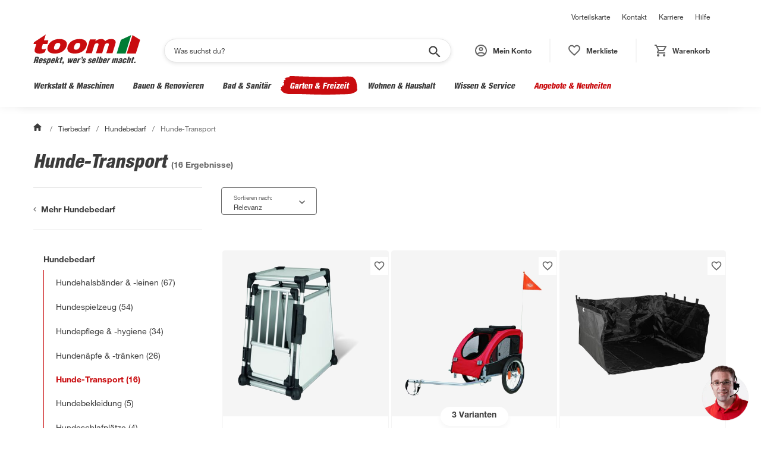

--- FILE ---
content_type: text/html; charset=utf-8
request_url: https://toom.de/c/garten-freizeit/tierbedarf/hundebedarf/hunde-transport
body_size: 129610
content:
<!DOCTYPE html><html lang="de"><head><meta charSet="utf-8"/><meta name="viewport" content="width=device-width, initial-scale=1"/><link rel="preload" as="image" href="https://static.toom.de/produkte/bilder/service-slot-image.jpg"/><link rel="preload" as="image" href="https://static.toom.de/produkte/bilder/avatar-service-new.png"/><link rel="stylesheet" href="/_next/static/chunks/8f8d6dce2a0c19c8.css" data-precedence="next"/><link rel="preload" as="script" fetchPriority="low" href="/_next/static/chunks/4929adcac967d829.js"/><script src="/_next/static/chunks/248cba0fcb3874ed.js" async=""></script><script src="/_next/static/chunks/12866f583d230810.js" async=""></script><script src="/_next/static/chunks/497f7b5edc7d3fce.js" async=""></script><script src="/_next/static/chunks/turbopack-da287a05510bf661.js" async=""></script><script src="/_next/static/chunks/c582263f60ac09b8.js" async=""></script><script src="/_next/static/chunks/f9a00573523b9ca0.js" async=""></script><script src="/_next/static/chunks/ff93b167cf6a3cb5.js" async=""></script><script src="/_next/static/chunks/f960715edaf7d032.js" async=""></script><script src="/_next/static/chunks/3b4d7e6d5c2880f2.js" async=""></script><script src="/_next/static/chunks/ff1a16fafef87110.js" async=""></script><script src="/_next/static/chunks/575b0804ba6172fb.js" async=""></script><script src="/_next/static/chunks/fbbb86124d7d77f6.js" async=""></script><link rel="preload" href="https://privacy-proxy.usercentrics.eu/latest/uc-block.bundle.js" as="script"/><title>Hunde-Transport online kaufen | toom Baumarkt</title><meta name="description" content="Hunde-Transport bei toom Baumarkt: Entdecke das große Sortiment und kaufe online oder in einem von über 290 Märkten deutschlandweit. "/><meta name="robots" content="index, follow"/><link rel="canonical" href="https://toom.de/c/garten-freizeit/tierbedarf/hundebedarf/hunde-transport"/><link rel="shortcut icon" href="/favicon.ico"/><link rel="icon" href="/favicon.ico"/><script src="/_next/static/chunks/a6dad97d9634a72d.js" noModule=""></script></head><body><div hidden=""><!--$--><!--/$--></div><style data-emotion="css-global 1fo2hs0">@font-face{font-family:'Helvetica Neue LT Std Bold';src:url('https://static.toom.de/ui/fonts/HelveticaNeueLTStd-Bd.otf') format('opentype');}@font-face{font-family:'Helvetica Neue LT Std Roman';src:url('https://static.toom.de/ui/fonts/HelveticaNeueLTStd-Roman.otf') format('opentype');}@font-face{font-family:'Helvetica Neue LT Std Md';src:url('https://static.toom.de/ui/fonts/HelveticaNeueLTStd-MdCnO.otf') format('opentype');}@font-face{font-family:'Helvetica Neue LT Std Hv';src:url('https://static.toom.de/ui/fonts/HelveticaNeueLTStd-HvCnO.otf') format('opentype');}@font-face{font-family:'Helvetica Neue LT Std Blk';src:url('https://static.toom.de/ui/fonts/HelveticaNeueLTStd-BlkCnO.otf') format('opentype');}@font-face{font-family:'Helvetica Neue LT W01_55 Roman';src:local('Helvetica Neue LT W01_55 Roman'),local('Helvetica-Neue-LT-W01_55-Roman'),url('https://static.toom.de/ui/fonts/Helvetica-Neue-LT-W01_55-Roman.eot?#iefix');src:local('Helvetica Neue LT W01_55 Roman'),url('https://static.toom.de/ui/fonts/Helvetica-Neue-LT-W01_55-Roman.eot?#iefix') format('eot'),url('https://static.toom.de/ui/fonts/Helvetica-Neue-LT-W01_55-Roman.woff2') format('woff2'),url('https://static.toom.de/ui/fonts/Helvetica-Neue-LT-W01_55-Roman.woff') format('woff'),url('https://static.toom.de/ui/fonts/Helvetica-Neue-LT-W01_55-Roman.ttf') format('truetype'),url('https://static.toom.de/ui/fonts/Helvetica-Neue-LT-W01_55-Roman.svg#5101995a-e73b-4cf9-84e8-f99eb43277b1') format('svg');}@font-face{font-family:'Helvetica Neue LT W01_71488914';src:local('Helvetica Neue LT W01_71488914'),local('Helvetica-Neue-LT-W01_71488914'),url('https://static.toom.de/ui/fonts/Helvetica-Neue-LT-W01_71488914.eot?#iefix');src:local('Helvetica Neue LT W01_71488914'),url('https://static.toom.de/ui/fonts/Helvetica-Neue-LT-W01_71488914.eot?#iefix') format('eot'),url('https://static.toom.de/ui/fonts/Helvetica-Neue-LT-W01_71488914.woff2') format('woff2'),url('https://static.toom.de/ui/fonts/Helvetica-Neue-LT-W01_71488914.woff') format('woff'),url('https://static.toom.de/ui/fonts/Helvetica-Neue-LT-W01_71488914.ttf') format('truetype'),url('https://static.toom.de/ui/fonts/Helvetica-Neue-LT-W01_71488914.svg#e4d5b881-6835-45b7-8766-3e5b9e7cab8b') format('svg');}@font-face{font-family:'Helvetica Neue LT W0167MdCnObl';src:local('Helvetica Neue LT W0167MdCnObl'),local('Helvetica-Neue-LT-W0167MdCnObl'),url('https://static.toom.de/ui/fonts/Helvetica-Neue-LT-W0167MdCnObl.eot?#iefix');src:local('Helvetica Neue LT W0167MdCnObl'),url('https://static.toom.de/ui/fonts/Helvetica-Neue-LT-W0167MdCnObl.eot?#iefix') format('eot'),url('https://static.toom.de/ui/fonts/Helvetica-Neue-LT-W0167MdCnObl.woff2') format('woff2'),url('https://static.toom.de/ui/fonts/Helvetica-Neue-LT-W0167MdCnObl.woff') format('woff'),url('https://static.toom.de/ui/fonts/Helvetica-Neue-LT-W0167MdCnObl.ttf') format('truetype'),url('https://static.toom.de/ui/fonts/Helvetica-Neue-LT-W0167MdCnObl.svg#968470de-55d3-4720-add7-7994bba95e9c') format('svg');}@font-face{font-family:'Helvetica Neue LT W0187HvCnObl';src:local('Helvetica Neue LT W0187HvCnObl'),local('Helvetica-Neue-LT-W0187HvCnObl'),url('https://static.toom.de/ui/fonts/Helvetica-Neue-LT-W0187HvCnObl.eot?#iefix');src:local('Helvetica Neue LT W0187HvCnObl'),url('https://static.toom.de/ui/fonts/Helvetica-Neue-LT-W0187HvCnObl.eot?#iefix') format('eot'),url('https://static.toom.de/ui/fonts/Helvetica-Neue-LT-W0187HvCnObl.woff2') format('woff2'),url('https://static.toom.de/ui/fonts/Helvetica-Neue-LT-W0187HvCnObl.woff') format('woff'),url('https://static.toom.de/ui/fonts/Helvetica-Neue-LT-W0187HvCnObl.ttf') format('truetype'),url('https://static.toom.de/ui/fonts/Helvetica-Neue-LT-W0187HvCnObl.svg#e15c4e28-fd35-43bd-ba61-eaaa65e47dc7') format('svg');}@font-face{font-family:icons;src:local('icons'),url('https://static.toom.de/ui/fonts/icons.eot');src:local('icons'),url('https://static.toom.de/ui/fonts/icons.eot?#iefix') format('embedded-opentype'),url('https://static.toom.de/ui/fonts/icons.woff') format('woff'),url('https://static.toom.de/ui/fonts/icons.ttf') format('truetype'),url('https://static.toom.de/ui/fonts/icons.svg#icons') format('svg');font-weight:normal;font-style:normal;}@font-face{font-family:'ToomSans';src:url('https://static.toom.de/ui/fonts/toomSans-BoldItalic.eot');src:local('ToomSans Bold Italic'),url('https://static.toom.de/ui/fonts/toomSans-BoldItalic.eot?#iefix') format('embedded-opentype'),url('https://static.toom.de/ui/fonts/toomSans-BoldItalic.woff2') format('woff2'),url('https://static.toom.de/ui/fonts/toomSans-BoldItalic.woff') format('woff'),url('https://static.toom.de/ui/fonts/toomSans-BoldItalic.ttf') format('truetype');}body{margin:0;padding:0;}</style><script type="application/ld+json">{
  "@context": "https://schema.org",
  "@type": "BreadcrumbList",
  "itemListElement": [
    {
      "@type": "ListItem",
      "position": 1,
      "name": "Garten & Freizeit",
      "item": "https://toom.de/c/garten-freizeit"
    },
    {
      "@type": "ListItem",
      "position": 2,
      "name": "Tierbedarf",
      "item": "https://toom.de/c/garten-freizeit/tierbedarf"
    },
    {
      "@type": "ListItem",
      "position": 3,
      "name": "Hundebedarf",
      "item": "https://toom.de/c/garten-freizeit/tierbedarf/hundebedarf"
    },
    {
      "@type": "ListItem",
      "position": 4,
      "name": "Hunde-Transport",
      "item": "https://toom.de/c/garten-freizeit/tierbedarf/hundebedarf/hunde-transport"
    }
  ]
}</script><style data-emotion="css ppdhu0">.css-ppdhu0{position:absolute;opacity:0;top:0;left:0;z-index:-1;display:-webkit-box;display:-webkit-flex;display:-ms-flexbox;display:flex;-webkit-flex-direction:column;-ms-flex-direction:column;flex-direction:column;padding:4px;background-color:#fff;box-shadow:0px 3px 6px rgba(0, 0, 0, 0.1);border-radius:3px;}.css-ppdhu0:focus-within{opacity:1;z-index:1;}</style><div id="skipLinks" class="css-ppdhu0"><style data-emotion="css vkr4xj">.css-vkr4xj{padding:4px;z-index:1;pointer-events:none;cursor:default;}.css-vkr4xj:focus{pointer-events:auto;cursor:pointer;}</style><style data-emotion="css xy71e8">.css-xy71e8{cursor:pointer;color:#3c3c3c;-webkit-text-decoration:underline;text-decoration:underline;font-family:Helvetica Neue LT W01_55 Roman,Helvetica,Arial,sans-serif;line-height:16px;font-weight:300;font-size:14px;padding:4px;z-index:1;pointer-events:none;cursor:default;}.css-xy71e8:hover,.css-xy71e8:focus{-webkit-text-decoration:underline;text-decoration:underline;color:#c90c0f;}.css-xy71e8:focus{pointer-events:auto;cursor:pointer;}</style><a tabindex="0" class="css-xy71e8">Zum Hauptinhalt springen</a><a tabindex="0" class="css-xy71e8">Zu Chat und Videoberatung springen</a></div><style data-emotion="css gs5srv">.css-gs5srv{position:relative;box-shadow:-16px 16px 16px -16px rgba(0, 0, 0, 0.06),16px 16px 16px -16px rgba(0, 0, 0, 0.06);background-color:#fff;-webkit-transition:all 500ms cubic-bezier(0.4, 0, 0.2, 1);transition:all 500ms cubic-bezier(0.4, 0, 0.2, 1);}@media only screen and (max-width: 1024px){.css-gs5srv{height:108px;background-color:white;}.css-gs5srv>*{display:none;}}</style><header class="css-gs5srv"><style data-emotion="css 1etoc7u">.css-1etoc7u{max-width:1248px;margin:0 auto;padding:0 40px;box-sizing:border-box;}@media (max-width: 1140px){.css-1etoc7u{padding:0 5px;}}</style><div class="css-1etoc7u"><style data-emotion="css 1n0leue">.css-1n0leue{display:-webkit-box;display:-webkit-flex;display:-ms-flexbox;display:flex;-webkit-flex-direction:column-reverse;-ms-flex-direction:column-reverse;flex-direction:column-reverse;}@media (min-width: 1024px){.css-1n0leue{-webkit-flex-direction:column;-ms-flex-direction:column;flex-direction:column;}}</style><div class="css-1n0leue"><style data-emotion="css 1r5roig">.css-1r5roig{display:-webkit-box;display:-webkit-flex;display:-ms-flexbox;display:flex;-webkit-box-pack:justify;-webkit-justify-content:space-between;justify-content:space-between;-webkit-align-items:center;-webkit-box-align:center;-ms-flex-align:center;align-items:center;padding:0 0 24px 24px;}@media (min-width: 1024px){.css-1r5roig{display:-webkit-box;display:-webkit-flex;display:-ms-flexbox;display:flex;padding:16px 0 20px;}}</style><div class="css-1r5roig"><style data-emotion="css ujmov1">.css-ujmov1{-webkit-flex:2;-ms-flex:2;flex:2;}</style><div class="css-ujmov1"></div><style data-emotion="css 7aa9yv">.css-7aa9yv{-webkit-flex:1;-ms-flex:1;flex:1;display:none;-webkit-box-pack:end;-ms-flex-pack:end;-webkit-justify-content:flex-end;justify-content:flex-end;padding:0 20px;}@media (min-width: 1024px){.css-7aa9yv{display:-webkit-box;display:-webkit-flex;display:-ms-flexbox;display:flex;}}</style><div class="css-7aa9yv"><style data-emotion="css 1a5g1s7">@media print{.css-1a5g1s7{display:none;}}</style><div data-testid="header-support-links" class="css-1a5g1s7"><style data-emotion="css 1cxspkt">.css-1cxspkt{padding:0 10px;}</style><style data-emotion="css vqsd89">.css-vqsd89{cursor:pointer;color:#3c3c3c;-webkit-text-decoration:none;text-decoration:none;font-family:Helvetica Neue LT W01_55 Roman,Helvetica,Arial,sans-serif;line-height:16px;font-weight:300;font-size:12px;padding:0 10px;}.css-vqsd89:hover,.css-vqsd89:focus{-webkit-text-decoration:none;text-decoration:none;color:#000;}</style><a data-testid="header-support-links-vorteilskarte" href="/service/vorteilskarte/" font-size="12px" color="#3c3c3c" class="css-vqsd89">Vorteilskarte</a><a data-testid="header-support-links-kontakt" href="/kontakt/" font-size="12px" color="#3c3c3c" class="css-vqsd89">Kontakt</a><a data-testid="header-support-links-karriere" href="https://karriere.toom.de/?utm_source=toomdeheader&amp;utm_medium=cpc" font-size="12px" color="#3c3c3c" class="css-vqsd89">Karriere</a><a data-testid="header-support-links-hilfe" href="/hilfe/" font-size="12px" color="#3c3c3c" class="css-vqsd89">Hilfe</a></div></div></div><style data-emotion="css g4rzg0">.css-g4rzg0{display:-webkit-box;display:-webkit-flex;display:-ms-flexbox;display:flex;-webkit-box-pack:justify;-webkit-justify-content:space-between;justify-content:space-between;-webkit-align-items:center;-webkit-box-align:center;-ms-flex-align:center;align-items:center;position:relative;-webkit-box-flex-wrap:wrap;-webkit-flex-wrap:wrap;-ms-flex-wrap:wrap;flex-wrap:wrap;}</style><div class="css-g4rzg0"><style data-emotion="css 1c5t67s">.css-1c5t67s{margin-right:16px;height:100%;width:50px;background-color:#fff;}.css-1c5t67s:hover{box-shadow:none;}@media (min-width: 1024px){.css-1c5t67s{display:none;}}</style><style data-emotion="css 1ukf6rm">.css-1ukf6rm{display:inline-block;padding:12px 20px;border-radius:4px;border:none;-webkit-user-select:none;-moz-user-select:none;-ms-user-select:none;user-select:none;cursor:pointer;margin-right:16px;height:100%;width:50px;background-color:#fff;}.css-1ukf6rm:hover,.css-1ukf6rm:active,.css-1ukf6rm:focus{box-shadow:0 2px 6px 0 rgba(0, 0, 0, 0.1);}.css-1ukf6rm:active{-webkit-transform:scale(0.96);-moz-transform:scale(0.96);-ms-transform:scale(0.96);transform:scale(0.96);-webkit-transition:all 300;transition:all 300;}.css-1ukf6rm:disabled,.css-1ukf6rm[aria-disabled='true'],.css-1ukf6rm:disabled:hover,.css-1ukf6rm[aria-disabled='true']:hover,.css-1ukf6rm:disabled:active,.css-1ukf6rm[aria-disabled='true']:active,.css-1ukf6rm:disabled:focus,.css-1ukf6rm[aria-disabled='true']:focus{-webkit-transform:none;-moz-transform:none;-ms-transform:none;transform:none;background-color:#e5e5e5;color:#fff;box-shadow:none;cursor:not-allowed;}.css-1ukf6rm:hover{box-shadow:none;}@media (min-width: 1024px){.css-1ukf6rm{display:none;}}</style><button data-testid="header-burger" aria-label="Navigation umschalten" class="css-1ukf6rm"><svg width="15" height="10"><path fill="#666" d="M0 10h15V8H0zm0-4h15V4H0zm0-6v2h15V0z"></path></svg></button><style data-emotion="css a9w7s2">.css-a9w7s2{margin:0 auto 0 0;}</style><style data-emotion="css 17cdsbd">.css-17cdsbd{cursor:pointer;color:#3c3c3c;-webkit-text-decoration:underline;text-decoration:underline;font-family:Helvetica Neue LT W01_55 Roman,Helvetica,Arial,sans-serif;line-height:16px;font-weight:300;font-size:14px;margin:0 auto 0 0;}.css-17cdsbd:hover,.css-17cdsbd:focus{-webkit-text-decoration:underline;text-decoration:underline;color:#c90c0f;}</style><a href="/" aria-label="zur toom Startseite" class="css-17cdsbd"><style data-emotion="css exhl4b">.css-exhl4b{display:none;}@media (min-width: 1024px){.css-exhl4b{display:-webkit-box;display:-webkit-unset;display:-ms-unsetbox;display:unset;}}</style><svg width="180" height="51" viewBox="0 0 190 54" data-testid="header-big-brand" title="toom Baumarkt" class="css-exhl4b"><g fill="none"><path fill="#C90C0F" d="M20.46 31.444c-1.083.544-1.732.87-3.031 1.414-2.382.87-4.114 1.197-6.495 1.197-4.872 0-8.12-1.523-8.769-4.243-.325-1.415-.216-2.503.65-5.44l2.273-7.508H.108l.975-3.155L21.976 0l-3.248 10.227h7.902l-1.84 6.746h-8.119l-1.515 5.005c-.542 1.959-.975 4.243 2.056 4.352 1.408.109 3.464-.109 5.197-1.523zm38.43-10.445C61.055 14.144 57.808 8.05 46.333 8.05S27.713 14.144 25.548 21c-2.273 6.854.974 12.947 12.45 12.947 11.474 0 18.619-6.093 20.892-12.947zM47.199 21c-.866 2.611-2.923 6.202-7.037 6.093-4.438 0-3.897-3.482-3.031-6.093s2.598-6.093 6.928-6.093c4.547 0 4.006 3.482 3.14 6.093M92.99 33.402h10.934l4.113-13.382c.758-2.612 2.274-4.461 5.088-4.461 3.356 0 2.923 2.067 2.274 4.46l-4.114 13.383h11.042l4.113-13.382c.758-2.612 2.274-4.461 5.088-4.461 3.356 0 2.923 2.067 2.274 4.46l-4.114 13.383h11.042l5.196-16.973c1.19-4.026.108-8.378-7.361-8.378-7.145 0-10.5 3.59-11.042 3.917-.541-2.502-3.464-3.917-6.604-3.917-4.005 0-7.577 1.088-10.608 3.917h-.109l.975-3.264h-10.61zm1.407-12.403c2.165-6.855-.974-12.948-12.449-12.948S63.328 14.144 61.055 21c-2.273 6.854.974 12.947 12.45 12.947 11.474 0 18.619-6.093 20.892-12.947zM82.706 21c-.866 2.611-2.598 6.093-7.037 6.093-4.438 0-3.897-3.482-3.03-6.093.865-2.611 2.597-6.093 6.928-6.093 4.546 0 4.005 3.482 3.139 6.093"></path><path fill="#007C34" d="m174.084.995-10.088 32.827H148.22l7.512-24.38z"></path><path fill="#C90C0F" d="M176.468.995 190 9.442l-7.701 24.38h-16.173z"></path><path fill="#3C3C3C" d="M2.692 50.892H0l3.445-11.141h3.876c2.154 0 3.015.849 2.262 3.077-.323 1.167-.862 2.016-2.154 2.547.646.212 1.077.636.861 1.485s-.753 2.759-.86 3.502c0 .106 0 .318.107.424v.106H4.63v-.637c.323-1.06.646-1.91.753-2.652.108-.637.108-1.167-.538-1.167h-.861zM4.63 44.42h.861c.754 0 1.184-.743 1.4-1.38.43-1.273-.108-1.38-1.4-1.38zm7.321 2.652-.43 1.486c-.108.424 0 .849.43.849.862 0 .97-.743 1.292-1.486h2.369c-.538 2.122-2.046 3.077-4.091 3.183-1.723 0-3.015-.636-2.477-2.546l1.077-3.396c.646-2.122 2.26-2.865 4.091-2.865 1.723 0 3.015.637 2.477 2.44l-.754 2.335zm2.154-1.591.215-.85c.108-.318.108-.848-.538-.848s-.97.53-1.185 1.061l-.215.53h1.723zm7.321-.531c.108-.318.108-.53.108-.743s-.216-.318-.539-.318c-.43 0-.861.212-.969.743-.107.424.216.636.431.849 1.292.742 2.907 1.06 2.261 3.077-.538 1.804-2.261 2.652-3.984 2.652-1.938 0-3.014-.848-2.26-2.758h2.26c-.107.318-.107.636-.107.849s.215.424.538.424c.538 0 .969-.212 1.077-.743.107-.212 0-.53-.108-.636-.861-.531-2.046-.85-2.584-1.698a1.98 1.98 0 0 1-.108-1.592c.539-1.804 2.261-2.546 3.876-2.546 1.723 0 2.907.848 2.261 2.652h-2.153zm6.137-2.44-.323 1.06c.754-.848 1.508-1.167 2.369-1.273 1.615 0 1.615 1.592 1.184 2.865l-.861 2.865c-.43 1.38-1.292 3.077-3.015 3.077-.43 0-1.077-.212-1.4-1.06l-1.076 3.607h-2.369l3.445-11.141zm.754 3.077c.108-.53.43-1.38-.215-1.38-.647 0-.97.637-1.185 1.486l-.646 1.91c-.215.743-.323 1.591.215 1.485.754 0 .97-.955 1.185-1.485zm5.599 1.485-.431 1.486c-.108.424-.108.849.43.849.862 0 .97-.743 1.293-1.486h2.368c-.538 2.122-2.045 3.077-4.091 3.183-1.723 0-3.015-.636-2.476-2.546l1.076-3.396c.646-2.122 2.261-2.865 4.092-2.865 1.722 0 3.014.637 2.476 2.44l-.754 2.335zm2.153-1.591.215-.85c.108-.318.108-.848-.538-.848s-.969.53-1.184 1.061l-.216.53h1.723zm1.938 5.411 3.445-11.141h2.37l-1.724 5.624 2.477-2.76h2.584l-3.446 3.29.862 4.987h-2.477l-.43-3.183-.539.53-.86 2.653zm9.26-6.685.538-1.697h.969l.754-2.335h2.368l-.753 2.335h1.184l-.646 1.697h-1.077l-1.4 4.35c-.107.425 0 .531.324.531h.646l-.539 1.698c-.538.106-1.076.106-1.615.106-1.292 0-1.83-.637-1.4-1.91l1.508-4.775zm3.553 8.065c.43 0 .753-.213 1.076-.425s.539-.637.754-1.061h-1.4l.754-2.547h2.584l-.754 2.653c-.43 1.592-1.722 2.228-3.23 2.335zm16.042-4.351 2.369-5.411h2.261l-4.2 8.276H64.71l.646-4.35-2.046 4.35h-2.584l.97-8.276h2.368l-.97 5.411 2.585-5.411h2.046zm6.353-.849-.431 1.486c-.108.424 0 .849.43.849.862 0 .97-.743 1.293-1.486h2.368c-.538 2.122-2.045 3.077-4.091 3.183-1.723 0-3.015-.636-2.476-2.546l1.076-3.396c.646-2.122 2.261-2.865 4.092-2.865 1.722 0 3.014.637 2.476 2.44l-.754 2.335zm2.153-1.591.215-.85c.108-.318.108-.848-.538-.848s-.969.53-1.184 1.061l-.216.53h1.723zm6.783-2.971-.323 1.273c.538-.849 1.292-1.486 2.261-1.486l-.861 2.653c-.215 0-.43-.106-.754-.106-.646 0-.969.106-1.292.849l-1.615 5.093h-2.369l2.584-8.276h2.37zm2.799.955c.862 0 1.508-.637 1.723-1.38h-1.292l.754-2.334h2.369l-.754 2.44c-.43 1.486-1.615 2.122-3.122 2.229zm6.245 1.485c.108-.318.108-.53.108-.743s-.215-.318-.538-.318c-.431 0-.862.212-.97.743-.107.424.216.636.431.849 1.292.742 2.907 1.06 2.261 3.077-.538 1.804-2.26 2.652-3.983 2.652-1.938 0-3.015-.848-2.261-2.758h2.26c-.107.318-.107.636-.107.849s.215.424.538.424c.539 0 .97-.212 1.077-.743.108-.212 0-.53-.108-.636-.861-.531-2.045-.85-2.584-1.698a1.98 1.98 0 0 1-.107-1.592c.538-1.804 2.26-2.546 3.876-2.546 1.722 0 2.907.848 2.26 2.652h-2.153zm10.66 0c.107-.318.107-.53.107-.743s-.215-.318-.538-.318c-.43 0-.862.212-.97.743-.107.424.216.636.431.849 1.293.742 2.908 1.06 2.262 3.077-.539 1.804-2.262 2.652-3.984 2.652-1.938 0-3.015-.848-2.261-2.758h2.153c-.108.318-.108.636-.108.849s.216.424.539.424c.538 0 .969-.212 1.076-.743.108-.212 0-.53-.107-.636-.862-.531-2.046-.85-2.584-1.698a1.98 1.98 0 0 1-.108-1.592c.538-1.804 2.261-2.546 3.876-2.546 1.723 0 2.907.848 2.261 2.652h-2.045zm4.845 2.122-.431 1.486c-.108.424 0 .849.43.849.862 0 .97-.743 1.293-1.486h2.368c-.538 2.122-2.045 3.077-4.091 3.183-1.723 0-3.015-.636-2.476-2.546l1.076-3.396c.646-2.122 2.261-2.865 4.092-2.865 1.722 0 3.014.637 2.476 2.44l-.754 2.335zm2.153-1.591.215-.85c.108-.318.108-.848-.538-.848s-.97.53-1.184 1.061l-.216.53h1.723zm2.261 5.411 3.445-11.141h2.37l-3.446 11.141zm8.829-7.64c.646-.742 1.4-.955 2.153-.955 1.615 0 1.615 1.592 1.185 2.865l-.862 2.865c-.43 1.38-1.292 3.077-3.015 3.077-.753 0-1.4-.424-1.507-1.167l-.323.955h-2.369l3.446-11.141h2.369zm.754 2.335c.107-.53.43-1.38-.216-1.38s-.969.637-1.184 1.486l-.646 1.91c-.216.743-.323 1.591.215 1.485.754 0 .97-.955 1.185-1.485zm5.491 1.485-.431 1.486c-.108.424 0 .849.43.849.862 0 .97-.743 1.293-1.486h2.368c-.538 2.122-2.045 3.077-4.091 3.183-1.723 0-3.015-.636-2.476-2.546l1.076-3.396c.646-2.122 2.261-2.865 4.092-2.865 1.722 0 3.014.637 2.476 2.44l-.754 2.335zm2.153-1.591.215-.85c.108-.318.108-.848-.538-.848s-.969.53-1.184 1.061l-.216.53h1.723zm6.783-2.971-.43 1.273c.538-.849 1.291-1.486 2.26-1.486l-.86 2.653c-.216 0-.432-.106-.755-.106-.646 0-.969.106-1.292.849l-1.615 5.093h-2.153l2.584-8.276zm8.829 0-.323.955c.646-.743 1.507-1.168 2.153-1.168.754 0 1.4.425 1.4 1.061.646-.742 1.4-1.06 2.046-1.06 1.076 0 1.938.636 1.615 1.697l-2.154 6.791h-2.368l1.83-5.942c.108-.424 0-.743-.43-.637-.431 0-.754.213-.862.637l-1.83 5.942h-2.37l1.831-5.942c0-.318 0-.637-.323-.637q-.645 0-.969.637l-1.83 5.942H139l2.584-8.276zm10.444 7.64c-.862.636-1.4 1.06-2.369 1.06-1.4 0-1.938-.955-1.507-2.228.538-1.91 1.83-2.44 2.907-2.865 1.184-.318 2.26-.424 2.476-1.38.108-.424 0-.848-.538-.848-.862 0-1.077.637-1.292 1.273h-2.261c.323-1.06.861-1.804 1.507-2.228q1.13-.636 2.584-.637c2.369 0 3.015.743 2.477 2.547l-1.615 5.093c-.108.318-.108.637-.108.955h-2.369l.108-.743zm.969-3.29c-.539.212-1.077.424-1.4.637-.323.212-.754.53-.861 1.06-.216.531 0 .85.646.85.753 0 1.076-.743 1.292-1.274zm8.075-1.273v-.106c0-.319.215-.637.215-.955 0-.319-.107-.53-.538-.53-.646 0-.861.424-1.077 1.06l-1.076 3.396c-.108.53-.108.955.43.955.862 0 1.185-1.274 1.292-1.91h2.369c-.108.53-.538 1.485-.754 2.016-.646 1.06-1.722 1.485-2.8 1.591h-.86c-1.723 0-2.8-.636-2.154-2.546l1.077-3.396c.646-2.122 1.938-2.865 3.876-2.865 2.369 0 3.015 1.061 2.153 3.29zm6.783-2.441c.754-.743 1.4-.849 2.153-.849 1.185 0 1.723.85 1.292 1.91l-2.045 6.685h-2.369l1.83-5.942c.108-.424.108-.743-.43-.743-.539 0-.862.425-.97.85l-1.722 5.729h-2.369l3.446-11.141h2.368zm4.414 1.061.539-1.697h.969l.754-2.335h2.368l-.753 2.335h1.184l-.538 1.697h-1.185l-1.4 4.35c-.107.425 0 .531.324.531h.646l-.539 1.698c-.538.106-1.076.106-1.615.106-1.292 0-1.83-.637-1.4-1.91l1.508-4.775zm4.092 6.685.754-2.546h2.584l-.754 2.546z"></path></g></svg><style data-emotion="css gfeq6e">@media (min-width: 1024px){.css-gfeq6e{display:none;}}</style><svg width="96" height="18" data-testid="header-small-brand" title="toom Baumarkt" class="css-gfeq6e"><g fill="none"><path fill="#C90C0F" d="M10.3 16.256c-.545.282-.872.45-1.526.732-1.199.45-2.07.618-3.27.618-2.452 0-4.087-.787-4.414-2.194-.164-.73-.109-1.293.327-2.812l1.144-3.881H.054l.491-1.631L11.063 0 9.428 5.287h3.979l-.927 3.488H8.393l-.763 2.588c-.273 1.012-.49 2.193 1.035 2.25.709.056 1.744-.057 2.616-.788zm19.347-5.4c1.09-3.543-.545-6.694-6.322-6.694s-9.373 3.15-10.463 6.694c-1.145 3.544.49 6.694 6.267 6.694s9.374-3.15 10.518-6.694m-5.886 0c-.436 1.35-1.471 3.207-3.542 3.15-2.235 0-1.962-1.8-1.526-3.15s1.308-3.15 3.488-3.15c2.289 0 2.016 1.8 1.58 3.15m23.053 6.413h5.504l2.071-6.919c.382-1.35 1.145-2.306 2.562-2.306 1.69 0 1.471 1.069 1.144 2.306l-2.07 6.919h5.558l2.071-6.919c.381-1.35 1.144-2.306 2.561-2.306 1.69 0 1.472 1.069 1.145 2.306l-2.071 6.919h5.559l2.616-8.775c.6-2.082.054-4.332-3.706-4.332-3.597 0-5.287 1.857-5.559 2.026-.273-1.294-1.744-2.026-3.324-2.026-2.017 0-3.815.563-5.341 2.026h-.055l.49-1.688h-5.34zm.708-6.413c1.09-3.543-.49-6.694-6.267-6.694s-9.374 3.15-10.518 6.694.49 6.694 6.267 6.694 9.374-3.15 10.518-6.694m-5.885 0c-.436 1.35-1.308 3.15-3.543 3.15-2.234 0-1.962-1.8-1.526-3.15s1.308-3.15 3.488-3.15c2.29 0 2.017 1.8 1.58 3.15z"></path><path fill="#007C34" d="m86.824 0-4.956 16.941h-7.75l3.69-12.582z"></path><path fill="#C90C0F" d="m88.692 0 6.602 4.36-3.757 12.581h-7.89z"></path></g></svg></a><style data-emotion="css dzr60r">.css-dzr60r{position:relative;z-index:3;-webkit-box-flex:1;-webkit-flex-grow:1;-ms-flex-positive:1;flex-grow:1;margin:0 10px 40px 40px;display:-webkit-box;display:-webkit-flex;display:-ms-flexbox;display:flex;-webkit-box-pack:center;-ms-flex-pack:center;-webkit-justify-content:center;justify-content:center;}@media (max-width: 768px){.css-dzr60r{-webkit-transition:all 500ms cubic-bezier(0.4, 0, 0.2, 1);transition:all 500ms cubic-bezier(0.4, 0, 0.2, 1);-webkit-order:4;-ms-flex-order:4;order:4;-webkit-flex:0 0 100%;-ms-flex:0 0 100%;flex:0 0 100%;height:66px;margin:0;}}@media (min-width: 768px){.css-dzr60r{display:-webkit-box;display:-webkit-flex;display:-ms-flexbox;display:flex;}}@media print{.css-dzr60r{display:none;}}</style><form data-testid="form-search-input" class="css-dzr60r"><style data-emotion="css 7w2nn">.css-7w2nn{position:absolute;box-shadow:0 2px 6px rgba(0, 0, 0, 0.1);border:1px solid #e5e5e5;border-radius:22px;box-sizing:border-box;width:100%;padding:8px 16px;background-color:#fff;min-width:380px;}.css-7w2nn:hover,.css-7w2nn:focus-within{box-shadow:0 2px 6px rgba(0, 0, 0, 0.2);}.css-7w2nn:focus-within{width:calc(100% + 16px);padding:10px 24px;border-color:#666;}@media (max-width: 768px){.css-7w2nn{width:calc(100% - 2 * 20px);margin:4px 0;min-width:auto;}.css-7w2nn:focus-within{width:calc(100% - 2 * 20px + 16px);}}.css-7w2nn input{border:none;}.css-7w2nn input:focus{border:none;}</style><div class="css-7w2nn"><style data-emotion="css 1f7apd6">.css-1f7apd6{position:relative;display:-webkit-box;display:-webkit-flex;display:-ms-flexbox;display:flex;-webkit-align-items:center;-webkit-box-align:center;-ms-flex-align:center;align-items:center;}</style><div class="css-1f7apd6"><style data-emotion="css lq1pwy">.css-lq1pwy{width:100%;padding:24px 20px 6px;box-sizing:border-box;font-family:Helvetica Neue LT W01_55 Roman,Helvetica,Arial,sans-serif;font-size:12px;line-height:1.5;letter-spacing:0.014px;color:#3c3c3c;border:1px solid #666;border-radius:4px;-webkit-transition:border-color 300ms,box-shadow 300ms;transition:border-color 300ms,box-shadow 300ms;border:none;border-radius:0;padding:0;cursor:default;}.css-lq1pwy::-webkit-input-placeholder{color:#3c3c3c;}.css-lq1pwy::-moz-placeholder{color:#3c3c3c;}.css-lq1pwy:-ms-input-placeholder{color:#3c3c3c;}.css-lq1pwy::placeholder{color:#3c3c3c;}.css-lq1pwy +label{position:absolute;left:21px;top:16px;transform-origin:left;font-family:Helvetica Neue LT W01_55 Roman,Helvetica,Arial,sans-serif;font-size:12px;line-height:line-height:1.5;letter-spacing:0.014px;color:#3c3c3c;pointer-events:none;-webkit-transition:-webkit-transform 300ms,color 300ms;transition:transform 300ms,color 300ms;}.css-lq1pwy:focus+label,.css-lq1pwy:not(:placeholder-shown)+label,.css-lq1pwy:-webkit-autofill+label{-webkit-transform:translateY(-7px) scale(0.8);-moz-transform:translateY(-7px) scale(0.8);-ms-transform:translateY(-7px) scale(0.8);transform:translateY(-7px) scale(0.8);color:#666;}.css-lq1pwy:focus{border:1px solid #c90c0f;outline:none;}.css-lq1pwy:disabled{color:#3c3c3c;background-color:#f5f5f5;cursor:not-allowed;}.css-lq1pwy:focus::-webkit-input-placeholder{color:transparent;}.css-lq1pwy:focus::-moz-placeholder{color:transparent;}.css-lq1pwy:focus:-ms-input-placeholder{color:transparent;}.css-lq1pwy:focus::placeholder{color:transparent;}</style><input placeholder="Was suchst du?" autoComplete="off" aria-label="Suchen" data-testid="main-search-input" class="css-lq1pwy" name="main-search-input"/><style data-emotion="css 17h3hb">.css-17h3hb{display:-webkit-box;display:-webkit-flex;display:-ms-flexbox;display:flex;-webkit-align-items:center;-webkit-box-align:center;-ms-flex-align:center;align-items:center;padding:0;border:0;background:transparent;}</style><button data-testid="main-search-input-search-btn" type="button" aria-label="Suche starten" class="css-17h3hb"><style data-emotion="css ofro30">.css-ofro30{width:26px;scale:0.85;}.css-ofro30 path{fill:#3c3c3c;}</style><svg xmlns="http://www.w3.org/2000/svg" width="21" height="22" viewBox="0 0 20 20" class="css-ofro30"><path d="M15.5 14h-.79l-.28-.27A6.47 6.47 0 0 0 16 9.5 6.5 6.5 0 1 0 9.5 16c1.61 0 3.09-.59 4.23-1.57l.27.28v.79l5 4.99L20.49 19zm-6 0C7.01 14 5 11.99 5 9.5S7.01 5 9.5 5 14 7.01 14 9.5 11.99 14 9.5 14"></path></svg></button></div></div></form><style data-emotion="css 1vczc1y">.css-1vczc1y{display:-webkit-box;display:-webkit-flex;display:-ms-flexbox;display:flex;-webkit-box-pack:end;-ms-flex-pack:end;-webkit-justify-content:flex-end;justify-content:flex-end;-webkit-align-items:center;-webkit-box-align:center;-ms-flex-align:center;align-items:center;}</style><div class="css-1vczc1y"><style data-emotion="css 7ya8md">.css-7ya8md{display:-webkit-box;display:-webkit-flex;display:-ms-flexbox;display:flex;height:100%;margin:unset;padding:unset;list-style-type:none;}@media (min-width: 768px) and (max-width: 1024px){.css-7ya8md{margin:10px 0;}}@media (min-width: 768px){.css-7ya8md{max-height:42px;}}@media (max-width: 768px){.css-7ya8md{margin-right:8px;}}</style><ul data-testid="header-user-links" class="css-7ya8md"><style data-emotion="css 55o769">.css-55o769:first-of-type{position:relative;}@media (min-width: 768px){.css-55o769:not(:last-of-type){border-right:2px solid #f5f5f5;}}</style><li class="css-55o769"><style data-emotion="css 1u4wg8t">.css-1u4wg8t{display:none;position:relative;}@media (min-width: 1024px){.css-1u4wg8t{display:-webkit-box;display:-webkit-flex;display:-ms-flexbox;display:flex;}}</style><style data-emotion="css 1o3li43">.css-1o3li43{display:-webkit-box;display:-webkit-flex;display:-ms-flexbox;display:flex;-webkit-align-items:center;-webkit-box-align:center;-ms-flex-align:center;align-items:center;padding:12px;outline-offset:-2px;display:none;position:relative;}.css-1o3li43:focus{background-color:unset;box-shadow:unset;}@media (min-width: 768px){.css-1o3li43{min-height:40px;padding:0 30px;}}@media (max-width: 768px){.css-1o3li43{padding:16px;}}@media (min-width: 1024px){.css-1o3li43{display:-webkit-box;display:-webkit-flex;display:-ms-flexbox;display:flex;}}</style><style data-emotion="css 12p8uet">.css-12p8uet{display:inline-block;padding:12px 20px;border-radius:4px;border:none;-webkit-user-select:none;-moz-user-select:none;-ms-user-select:none;user-select:none;cursor:pointer;-webkit-text-decoration:none;text-decoration:none;background-color:#fff;display:-webkit-box;display:-webkit-flex;display:-ms-flexbox;display:flex;-webkit-align-items:center;-webkit-box-align:center;-ms-flex-align:center;align-items:center;padding:12px;outline-offset:-2px;display:none;position:relative;}.css-12p8uet:hover,.css-12p8uet:active,.css-12p8uet:focus{box-shadow:0 2px 6px 0 rgba(0, 0, 0, 0.1);}.css-12p8uet:active{-webkit-transform:scale(0.96);-moz-transform:scale(0.96);-ms-transform:scale(0.96);transform:scale(0.96);-webkit-transition:all 300;transition:all 300;}.css-12p8uet:disabled,.css-12p8uet[aria-disabled='true'],.css-12p8uet:disabled:hover,.css-12p8uet[aria-disabled='true']:hover,.css-12p8uet:disabled:active,.css-12p8uet[aria-disabled='true']:active,.css-12p8uet:disabled:focus,.css-12p8uet[aria-disabled='true']:focus{-webkit-transform:none;-moz-transform:none;-ms-transform:none;transform:none;background-color:#e5e5e5;color:#fff;box-shadow:none;cursor:not-allowed;}.css-12p8uet:hover,.css-12p8uet:active,.css-12p8uet:focus{background-color:#f5f5f5;}.css-12p8uet:focus{background-color:unset;box-shadow:unset;}@media (min-width: 768px){.css-12p8uet{min-height:40px;padding:0 30px;}}@media (max-width: 768px){.css-12p8uet{padding:16px;}}@media (min-width: 1024px){.css-12p8uet{display:-webkit-box;display:-webkit-flex;display:-ms-flexbox;display:flex;}}</style><span data-testid="header-account-link-d" class="css-12p8uet" role="button" tabindex="0"><style data-emotion="css 1v9e7fq">.css-1v9e7fq{color:#666;}</style><style data-emotion="css xg739h">.css-xg739h{font-family:Helvetica Neue LT W01_71488914,Helvetica,Arial,sans-serif;font-size:14px;font-weight:400;line-height:1.5;letter-spacing:0.017px;margin:0;padding:0;font-style:normal;color:#666;}</style><span class="css-xg739h"><style data-emotion="css 6qnjre">.css-6qnjre{display:-webkit-box;display:-webkit-flex;display:-ms-flexbox;display:flex;-webkit-align-items:center;-webkit-box-align:center;-ms-flex-align:center;align-items:center;height:100%;}</style><div class="css-6qnjre"><svg width="20" height="20"><path fill="#666" d="M10 0C4.48 0 0 4.48 0 10s4.48 10 10 10 10-4.48 10-10S15.52 0 10 0M5.07 16.28c.43-.9 3.05-1.78 4.93-1.78s4.51.88 4.93 1.78A7.9 7.9 0 0 1 10 18c-1.86 0-3.57-.64-4.93-1.72m11.29-1.45c-1.43-1.74-4.9-2.33-6.36-2.33s-4.93.59-6.36 2.33A7.95 7.95 0 0 1 2 10c0-4.41 3.59-8 8-8s8 3.59 8 8c0 1.82-.62 3.49-1.64 4.83M10 4C8.06 4 6.5 5.56 6.5 7.5S8.06 11 10 11s3.5-1.56 3.5-3.5S11.94 4 10 4m0 5c-.83 0-1.5-.67-1.5-1.5S9.17 6 10 6s1.5.67 1.5 1.5S10.83 9 10 9"></path></svg><style data-emotion="css 1iyoj2o">.css-1iyoj2o{display:-webkit-box;display:-webkit-flex;display:-ms-flexbox;display:flex;-webkit-flex-direction:column;-ms-flex-direction:column;flex-direction:column;}</style><div class="css-1iyoj2o"><style data-emotion="css hf9pss">.css-hf9pss{display:none;margin-left:10px;color:#3c3c3c;}@media (min-width: 1024px){.css-hf9pss{display:inline;}}</style><style data-emotion="css 3uu979">.css-3uu979{font-family:Helvetica Neue LT W01_71488914,Helvetica,Arial,sans-serif;font-size:12px;font-weight:400;line-height:1.5;letter-spacing:0.014px;margin:0;padding:0;font-style:normal;display:none;margin-left:10px;color:#3c3c3c;}@media (min-width: 1024px){.css-3uu979{display:inline;}}</style><span class="css-3uu979">Mein Konto</span></div></div></span></span><style data-emotion="css pskeb7">@media (min-width: 1024px){.css-pskeb7{display:none;}}</style><style data-emotion="css 1jx4q9j">.css-1jx4q9j{display:-webkit-box;display:-webkit-flex;display:-ms-flexbox;display:flex;-webkit-align-items:center;-webkit-box-align:center;-ms-flex-align:center;align-items:center;padding:12px;outline-offset:-2px;}.css-1jx4q9j:focus{background-color:unset;box-shadow:unset;}@media (min-width: 768px){.css-1jx4q9j{min-height:40px;padding:0 30px;}}@media (max-width: 768px){.css-1jx4q9j{padding:16px;}}@media (min-width: 1024px){.css-1jx4q9j{display:none;}}</style><style data-emotion="css u5ka90">.css-u5ka90{display:inline-block;padding:12px 20px;border-radius:4px;border:none;-webkit-user-select:none;-moz-user-select:none;-ms-user-select:none;user-select:none;cursor:pointer;-webkit-text-decoration:none;text-decoration:none;background-color:#fff;display:-webkit-box;display:-webkit-flex;display:-ms-flexbox;display:flex;-webkit-align-items:center;-webkit-box-align:center;-ms-flex-align:center;align-items:center;padding:12px;outline-offset:-2px;}.css-u5ka90:hover,.css-u5ka90:active,.css-u5ka90:focus{box-shadow:0 2px 6px 0 rgba(0, 0, 0, 0.1);}.css-u5ka90:active{-webkit-transform:scale(0.96);-moz-transform:scale(0.96);-ms-transform:scale(0.96);transform:scale(0.96);-webkit-transition:all 300;transition:all 300;}.css-u5ka90:disabled,.css-u5ka90[aria-disabled='true'],.css-u5ka90:disabled:hover,.css-u5ka90[aria-disabled='true']:hover,.css-u5ka90:disabled:active,.css-u5ka90[aria-disabled='true']:active,.css-u5ka90:disabled:focus,.css-u5ka90[aria-disabled='true']:focus{-webkit-transform:none;-moz-transform:none;-ms-transform:none;transform:none;background-color:#e5e5e5;color:#fff;box-shadow:none;cursor:not-allowed;}.css-u5ka90:hover,.css-u5ka90:active,.css-u5ka90:focus{background-color:#f5f5f5;}.css-u5ka90:focus{background-color:unset;box-shadow:unset;}@media (min-width: 768px){.css-u5ka90{min-height:40px;padding:0 30px;}}@media (max-width: 768px){.css-u5ka90{padding:16px;}}@media (min-width: 1024px){.css-u5ka90{display:none;}}</style><span data-testid="header-account-link-m" aria-label="Mein Konto" class="css-u5ka90" role="button" tabindex="0"><span class="css-xg739h"><div class="css-6qnjre"><svg width="20" height="20"><path fill="#666" d="M10 0C4.48 0 0 4.48 0 10s4.48 10 10 10 10-4.48 10-10S15.52 0 10 0M5.07 16.28c.43-.9 3.05-1.78 4.93-1.78s4.51.88 4.93 1.78A7.9 7.9 0 0 1 10 18c-1.86 0-3.57-.64-4.93-1.72m11.29-1.45c-1.43-1.74-4.9-2.33-6.36-2.33s-4.93.59-6.36 2.33A7.95 7.95 0 0 1 2 10c0-4.41 3.59-8 8-8s8 3.59 8 8c0 1.82-.62 3.49-1.64 4.83M10 4C8.06 4 6.5 5.56 6.5 7.5S8.06 11 10 11s3.5-1.56 3.5-3.5S11.94 4 10 4m0 5c-.83 0-1.5-.67-1.5-1.5S9.17 6 10 6s1.5.67 1.5 1.5S10.83 9 10 9"></path></svg><div class="css-1iyoj2o"><span class="css-3uu979">Mein Konto</span></div></div></span></span></li><li class="css-55o769"><style data-emotion="css eeciuy">.css-eeciuy{display:-webkit-box;display:-webkit-flex;display:-ms-flexbox;display:flex;-webkit-align-items:center;-webkit-box-align:center;-ms-flex-align:center;align-items:center;padding:12px;outline-offset:-2px;}.css-eeciuy:focus{background-color:unset;box-shadow:unset;}@media (min-width: 768px){.css-eeciuy{min-height:40px;padding:0 30px;}}@media (max-width: 768px){.css-eeciuy{padding:16px;}}</style><style data-emotion="css rebfa6">.css-rebfa6{display:inline-block;padding:12px 20px;border-radius:4px;border:none;-webkit-user-select:none;-moz-user-select:none;-ms-user-select:none;user-select:none;cursor:pointer;-webkit-text-decoration:none;text-decoration:none;background-color:#fff;display:-webkit-box;display:-webkit-flex;display:-ms-flexbox;display:flex;-webkit-align-items:center;-webkit-box-align:center;-ms-flex-align:center;align-items:center;padding:12px;outline-offset:-2px;}.css-rebfa6:hover,.css-rebfa6:active,.css-rebfa6:focus{box-shadow:0 2px 6px 0 rgba(0, 0, 0, 0.1);}.css-rebfa6:active{-webkit-transform:scale(0.96);-moz-transform:scale(0.96);-ms-transform:scale(0.96);transform:scale(0.96);-webkit-transition:all 300;transition:all 300;}.css-rebfa6:disabled,.css-rebfa6[aria-disabled='true'],.css-rebfa6:disabled:hover,.css-rebfa6[aria-disabled='true']:hover,.css-rebfa6:disabled:active,.css-rebfa6[aria-disabled='true']:active,.css-rebfa6:disabled:focus,.css-rebfa6[aria-disabled='true']:focus{-webkit-transform:none;-moz-transform:none;-ms-transform:none;transform:none;background-color:#e5e5e5;color:#fff;box-shadow:none;cursor:not-allowed;}.css-rebfa6:hover,.css-rebfa6:active,.css-rebfa6:focus{background-color:#f5f5f5;}.css-rebfa6:focus{background-color:unset;box-shadow:unset;}@media (min-width: 768px){.css-rebfa6{min-height:40px;padding:0 30px;}}@media (max-width: 768px){.css-rebfa6{padding:16px;}}</style><span data-testid="header-wishlist-link" aria-label="Merkliste" class="css-rebfa6" role="status" tabindex="0"><span class="css-xg739h"><div class="css-6qnjre"><style data-emotion="css 1oclx89">.css-1oclx89{display:-webkit-inline-box;display:-webkit-inline-flex;display:-ms-inline-flexbox;display:inline-flex;position:relative;}</style><span data-testid="header-thumbnail" class="css-1oclx89"><svg xmlns="http://www.w3.org/2000/svg" width="20" height="20" fill="#666" viewBox="1.906 3.1 20.2 18.6" aria-label="Merkliste Icon"><path fill="none" d="M0 0h24v24H0z"></path><path d="M16.5 3c-1.74 0-3.41.81-4.5 2.09C10.91 3.81 9.24 3 7.5 3 4.42 3 2 5.42 2 8.5c0 3.78 3.4 6.86 8.55 11.54L12 21.35l1.45-1.32C18.6 15.36 22 12.28 22 8.5 22 5.42 19.58 3 16.5 3m-4.4 15.55-.1.1-.1-.1C7.14 14.24 4 11.39 4 8.5 4 6.5 5.5 5 7.5 5c1.54 0 3.04.99 3.57 2.36h1.87C13.46 5.99 14.96 5 16.5 5c2 0 3.5 1.5 3.5 3.5 0 2.89-3.14 5.74-7.9 10.05"></path></svg></span><div class="css-1iyoj2o"><span class="css-3uu979">Merkliste</span></div></div></span></span></li><li class="css-55o769"><span data-testid="header-basket-link" aria-label="Warenkorb" class="css-rebfa6" role="status" tabindex="0"><span class="css-xg739h"><div class="css-6qnjre"><span data-testid="header-thumbnail" class="css-1oclx89"><svg width="20" height="20" aria-label="Warenkorb Icon"><path fill="#666" d="M14.55 11c.75 0 1.41-.41 1.75-1.03l3.58-6.49A.996.996 0 0 0 19.01 2H4.21l-.94-2H0v2h2l3.6 7.59-1.35 2.44C3.52 13.37 4.48 15 6 15h12v-2H6l1.1-2zM5.16 4h12.15l-2.76 5H7.53zM6 16c-1.1 0-1.99.9-1.99 2S4.9 20 6 20s2-.9 2-2-.9-2-2-2m10 0c-1.1 0-1.99.9-1.99 2s.89 2 1.99 2 2-.9 2-2-.9-2-2-2"></path></svg></span><div class="css-1iyoj2o"><span class="css-3uu979">Warenkorb</span></div></div></span></span></li></ul></div></div></div><style data-emotion="css 1fua42y">.css-1fua42y{display:-webkit-box;display:-webkit-flex;display:-ms-flexbox;display:flex;-webkit-box-pack:justify;-webkit-justify-content:space-between;justify-content:space-between;-webkit-align-items:center;-webkit-box-align:center;-ms-flex-align:center;align-items:center;display:none;}@media (min-width: 1024px){.css-1fua42y{display:-webkit-box;display:-webkit-flex;display:-ms-flexbox;display:flex;}}</style><nav class="css-1fua42y"><style data-emotion="css 1k3ty3e">.css-1k3ty3e{display:-webkit-box;display:-webkit-flex;display:-ms-flexbox;display:flex;-webkit-box-pack:center;-ms-flex-pack:center;-webkit-justify-content:center;justify-content:center;padding:0;list-style-type:none;margin-bottom:0;margin-top:0;padding-top:16px;}@media print{.css-1k3ty3e{display:none;}}</style><ul data-testid="header-navigation-desktop" class="css-1k3ty3e"><style data-emotion="css u6ia3c">.css-u6ia3c{-webkit-flex-shrink:1;-ms-flex-negative:1;flex-shrink:1;padding:0 16px 20px 0;}.css-u6ia3c:first-of-type{margin-left:0;}.css-u6ia3c:last-child>a{color:#c90c0f;}.css-u6ia3c:hover>a,.css-u6ia3c:hover:last-child>a{background:center right/cover no-repeat url("https://static.toom.de/ui/latest/assets/img/stroke-small.svg");color:#fff;}.css-u6ia3c:hover>a:before,.css-u6ia3c:hover:last-child>a:before{background:center left/cover no-repeat url("https://static.toom.de/ui/latest/assets/img/stroke-small.svg");}</style><li data-testid="header-navigation-main-nav-item" class="css-u6ia3c"><style data-emotion="css vbtvmv">.css-vbtvmv{position:relative;display:block;padding:8px 16px 8px 0;font-family:Helvetica Neue LT W0187HvCnObl,Helvetica,Arial,sans-serif;font-weight:400;font-size:14px;}.css-vbtvmv:before{content:'';position:absolute;top:0;left:-15px;display:block;width:15px;height:100%;}</style><style data-emotion="css xi8rqp">.css-xi8rqp{cursor:pointer;color:#3c3c3c;-webkit-text-decoration:none;text-decoration:none;font-family:Helvetica Neue LT W01_55 Roman,Helvetica,Arial,sans-serif;line-height:16px;font-weight:300;font-size:14px;position:relative;display:block;padding:8px 16px 8px 0;font-family:Helvetica Neue LT W0187HvCnObl,Helvetica,Arial,sans-serif;font-weight:400;font-size:14px;}.css-xi8rqp:hover,.css-xi8rqp:focus{-webkit-text-decoration:none;text-decoration:none;color:#c90c0f;}.css-xi8rqp:before{content:'';position:absolute;top:0;left:-15px;display:block;width:15px;height:100%;}</style><a href="/werkstatt-maschinen/" class="css-xi8rqp">Werkstatt &amp; Maschinen</a></li><li data-testid="header-navigation-main-nav-item" class="css-u6ia3c"><a href="/bauen-renovieren/" class="css-xi8rqp">Bauen &amp; Renovieren</a></li><li data-testid="header-navigation-main-nav-item" class="css-u6ia3c"><a href="/bad-sanitaer/" class="css-xi8rqp">Bad &amp; Sanitär</a></li><style data-emotion="css doevse">.css-doevse{-webkit-flex-shrink:1;-ms-flex-negative:1;flex-shrink:1;padding:0 16px 20px 0;}.css-doevse:first-of-type{margin-left:0;}.css-doevse:last-child>a{color:#c90c0f;}.css-doevse:hover>a,.css-doevse:hover:last-child>a{background:center right/cover no-repeat url("https://static.toom.de/ui/latest/assets/img/stroke-small.svg");color:#fff;}.css-doevse:hover>a:before,.css-doevse:hover:last-child>a:before{background:center left/cover no-repeat url("https://static.toom.de/ui/latest/assets/img/stroke-small.svg");}.css-doevse:last-child>a,.css-doevse >a{background:center right/cover no-repeat url("https://static.toom.de/ui/latest/assets/img/stroke-small-red.svg");color:#fff;}.css-doevse:last-child>a:before,.css-doevse >a:before{background:center left/cover no-repeat url("https://static.toom.de/ui/latest/assets/img/stroke-small-red.svg");}</style><li data-testid="header-navigation-main-nav-item" class="css-doevse"><style data-emotion="css lsi557">.css-lsi557{position:relative;display:block;padding:8px 16px 8px 0;font-family:Helvetica Neue LT W0187HvCnObl,Helvetica,Arial,sans-serif;font-weight:400;font-size:14px;}.css-lsi557:before{content:'';position:absolute;top:0;left:-15px;display:block;width:15px;height:100%;}.css-lsi557:focus{color:#fff;}</style><style data-emotion="css 7eqvod">.css-7eqvod{cursor:pointer;color:#3c3c3c;-webkit-text-decoration:none;text-decoration:none;font-family:Helvetica Neue LT W01_55 Roman,Helvetica,Arial,sans-serif;line-height:16px;font-weight:300;font-size:14px;position:relative;display:block;padding:8px 16px 8px 0;font-family:Helvetica Neue LT W0187HvCnObl,Helvetica,Arial,sans-serif;font-weight:400;font-size:14px;}.css-7eqvod:hover,.css-7eqvod:focus{-webkit-text-decoration:none;text-decoration:none;color:#c90c0f;}.css-7eqvod:before{content:'';position:absolute;top:0;left:-15px;display:block;width:15px;height:100%;}.css-7eqvod:focus{color:#fff;}</style><a href="/garten-freizeit/" class="css-7eqvod">Garten &amp; Freizeit</a></li><li data-testid="header-navigation-main-nav-item" class="css-u6ia3c"><a href="/wohnen-haushalt/" class="css-xi8rqp">Wohnen &amp; Haushalt</a></li><li data-testid="header-navigation-main-nav-item" class="css-u6ia3c"><a href="/wissen-service/" class="css-xi8rqp">Wissen &amp; Service</a></li><li data-testid="header-navigation-main-nav-item" class="css-u6ia3c"><a href="/angebote-aktionen/" class="css-xi8rqp">Angebote &amp; Neuheiten</a></li></ul></nav></div><style data-emotion="css ua7dyp">.css-ua7dyp{display:-webkit-box;display:-webkit-flex;display:-ms-flexbox;display:flex;-webkit-flex-direction:column;-ms-flex-direction:column;flex-direction:column;-webkit-box-pack:justify;-webkit-justify-content:space-between;justify-content:space-between;position:fixed;width:100%;height:calc(100% - 50px);overflow-x:auto;left:-100vw;z-index:2;-webkit-transition:left 200ms;transition:left 200ms;background-color:#fff;}.css-ua7dyp.opened{left:0;}@media (min-width: 1024px){.css-ua7dyp{display:none;}}</style><div class="css-ua7dyp" data-testid="off-canvas-wrapper"><style data-emotion="css 38lglc">.css-38lglc{display:none;}</style><ul class="css-38lglc"><li><a href="https://toom.de/werkstatt-maschinen/">Werkstatt &amp; Maschinen</a><a href="https://toom.de/c/werkstatt-maschinen/messwerkzeuge">Messwerkzeuge</a><a href="https://toom.de/c/werkstatt-maschinen/handwerkzeuge">Handwerkzeuge</a><a href="https://toom.de/c/werkstatt-maschinen/reinigungsmaschinen">Reinigungsmaschinen</a><a href="https://toom.de/c/werkstatt-maschinen/eisenwaren-beschlaege">Eisenwaren &amp; Beschläge</a><a href="https://toom.de/c/werkstatt-maschinen/werkstatteinrichtung">Werkstatteinrichtung</a><a href="https://toom.de/c/werkstatt-maschinen/elektrowerkzeuge">Elektrowerkzeuge</a></li><li><a href="https://toom.de/bauen-renovieren/">Bauen &amp; Renovieren</a><a href="https://toom.de/c/bauen-renovieren/haustechnik-sicherheit">Haustechnik &amp; Sicherheit</a><a href="https://toom.de/c/bauen-renovieren/farben-lacke-holzschutz">Farben, Lacke &amp; Holzschutz</a><a href="https://toom.de/c/bauen-renovieren/bodenbelaege">Bodenbeläge</a><a href="https://toom.de/c/bauen-renovieren/fenster-tueren-vordaecher">Fenster, Türen &amp; Vordächer</a><a href="https://toom.de/c/bauen-renovieren/baustoffe">Baustoffe</a><a href="https://toom.de/c/bauen-renovieren/holz">Holz</a><a href="https://toom.de/c/bauen-renovieren/bauzubehoer">Bauzubehör</a><a href="https://toom.de/c/bauen-renovieren/fliesen">Fliesen</a><a href="https://toom.de/c/bauen-renovieren/arbeitskleidung">Arbeitskleidung</a><a href="https://toom.de/c/bauen-renovieren/arbeitsschutz">Arbeitsschutz</a><a href="https://toom.de/c/bauen-renovieren/treppen-gelaender">Treppen &amp; Geländer</a><a href="https://toom.de/c/bauen-renovieren/kamine-oefen-zubehoer">Kamine, Öfen &amp; Zubehör</a><a href="https://toom.de/c/bauen-renovieren/heizen">Heizen</a><a href="https://toom.de/c/bauen-renovieren/klima-lueftung">Klima &amp; Lüftung</a><a href="https://toom.de/c/bauen-renovieren/elektroinstallation">Elektroinstallation</a><a href="https://toom.de/c/bauen-renovieren/klebstoffe">Klebstoffe</a><a href="https://toom.de/c/bauen-renovieren/dichtstoffe">Dichtstoffe</a></li><li><a href="https://toom.de/bad-sanitaer/">Bad &amp; Sanitär</a><a href="https://toom.de/c/bad-sanitaer/bad-ausstattung">Bad-Ausstattung</a><a href="https://toom.de/c/bad-sanitaer/badarmaturen">Badarmaturen</a><a href="https://toom.de/c/bad-sanitaer/toiletten">Toiletten</a><a href="https://toom.de/c/bad-sanitaer/sauna-wellness">Sauna &amp; Wellness</a><a href="https://toom.de/c/bad-sanitaer/warmwassergeraete">Warmwassergeräte</a><a href="https://toom.de/c/bad-sanitaer/spuelkaesten-vorwandelemente">Spülkästen &amp; Vorwandelemente</a><a href="https://toom.de/c/bad-sanitaer/waschbecken">Waschbecken</a><a href="https://toom.de/c/bad-sanitaer/badmoebel">Badmöbel</a><a href="https://toom.de/c/bad-sanitaer/badewannen">Badewannen</a><a href="https://toom.de/c/bad-sanitaer/duschen">Duschen</a><a href="https://toom.de/c/bad-sanitaer/sanitaerinstallation">Sanitärinstallation</a><a href="https://toom.de/c/bad-sanitaer/badsicherheit">Badsicherheit</a></li><li><a href="https://toom.de/garten-freizeit/">Garten &amp; Freizeit</a><a href="https://toom.de/c/garten-freizeit/garten-geraetehaeuser">Garten- &amp; Gerätehäuser</a><a href="https://toom.de/c/garten-freizeit/gartenmoebel">Gartenmöbel</a><a href="https://toom.de/c/garten-freizeit/gartendekoration-pflanzgefaesse">Gartendekoration &amp; Pflanzgefäße</a><a href="https://toom.de/c/garten-freizeit/outdoor-spiel">Outdoor &amp; Spiel</a><a href="https://toom.de/c/garten-freizeit/tierbedarf">Tierbedarf</a><a href="https://toom.de/c/garten-freizeit/zaeune-sichtschutz">Zäune &amp; Sichtschutz</a><a href="https://toom.de/c/garten-freizeit/erdtanks-zisternen">Erdtanks &amp; Zisternen</a><a href="https://toom.de/c/garten-freizeit/gartenbau-landschaftsbau">Gartenbau &amp; Landschaftsbau</a><a href="https://toom.de/c/garten-freizeit/sonnenschutz">Sonnenschutz</a><a href="https://toom.de/c/garten-freizeit/carports-terrassenueberdachungen">Carports &amp; Terrassenüberdachungen</a><a href="https://toom.de/c/garten-freizeit/erden-duenger-pflanzenschutz">Erden, Dünger &amp; Pflanzenschutz</a><a href="https://toom.de/c/garten-freizeit/anzucht-gewaechshaeuser-hochbeete">Anzucht, Gewächshäuser &amp; Hochbeete</a><a href="https://toom.de/c/garten-freizeit/pflanzen">Pflanzen</a><a href="https://toom.de/c/garten-freizeit/gartenhandwerkzeuge">Gartenhandwerkzeuge</a><a href="https://toom.de/c/garten-freizeit/gartenmaschinen">Gartenmaschinen</a><a href="https://toom.de/c/garten-freizeit/grills-grillzubehoer">Grills &amp; Grillzubehör</a><a href="https://toom.de/c/garten-freizeit/pools-poolzubehoer">Pools &amp; Poolzubehör</a><a href="https://toom.de/c/garten-freizeit/gartenbewaesserung">Gartenbewässerung</a><a href="https://toom.de/c/garten-freizeit/auto-fahrrad">Auto &amp; Fahrrad</a></li><li><a href="https://toom.de/wohnen-haushalt/">Wohnen &amp; Haushalt</a><a href="https://toom.de/c/wohnen-haushalt/reinigungsgeraete">Reinigungsgeräte</a><a href="https://toom.de/c/wohnen-haushalt/umwelttests-schadstoffanalysen">Umwelttests &amp; Schadstoffanalysen</a><a href="https://toom.de/c/wohnen-haushalt/jalousien-rollos-plissees">Jalousien, Rollos &amp; Plissees</a><a href="https://toom.de/c/wohnen-haushalt/lampen-leuchten-smart-home-licht">Lampen, Leuchten &amp; Smart Home Licht</a><a href="https://toom.de/c/wohnen-haushalt/aufbewahrung-ordnungssysteme">Aufbewahrung &amp; Ordnungssysteme</a><a href="https://toom.de/c/wohnen-haushalt/dekoration-heimtextilien">Dekoration &amp; Heimtextilien</a><a href="https://toom.de/c/wohnen-haushalt/kueche">Küche</a><a href="https://toom.de/c/wohnen-haushalt/tapeten-tapezierwerkzeug">Tapeten &amp; Tapezierwerkzeug</a><a href="https://toom.de/c/wohnen-haushalt/teppiche-teppichboeden">Teppiche &amp; Teppichböden</a><a href="https://toom.de/c/wohnen-haushalt/gardinen-vorhaenge">Gardinen &amp; Vorhänge</a><a href="https://toom.de/c/wohnen-haushalt/haushaltswaren">Haushaltswaren</a><a href="https://toom.de/c/wohnen-haushalt/umzugszubehoer">Umzugszubehör</a><a href="https://toom.de/c/wohnen-haushalt/weihnachten">Weihnachten</a></li></ul></div></header><style data-emotion="css-global 8vte9q">*{box-sizing:border-box;}html{-webkit-text-size-adjust:100%;-moz-text-size-adjust:100%;-ms-text-size-adjust:100%;text-rendering:optimizeSpeed;}body{line-height:1.4;color:#3c3c3c;-webkit-font-smoothing:antialiased;-moz-osx-font-smoothing:grayscale;font-family:Helvetica Neue LT W01_55 Roman,Helvetica,Arial,sans-serif;}hr{margin:0;}a{-webkit-text-decoration:none;text-decoration:none;line-height:1.5;}.a-picture{overflow:hidden;position:relative;}.a-picture__image{width:100%;height:auto;max-width:100%;}.a-picture--limit-height .a-picture__image{width:auto;max-width:100%;max-height:100%;}.no-js .a-picture .a-picture__image.lazyload{display:none;}.a-picture__noscript{display:block;}.a-picture__noscript-image{width:100%;}.a-picture__description{font-size:0.75rem;line-height:1.5;font-weight:normal;margin-top:0.25rem;}@media (min-width: 48em){.a-picture__description{font-size:0.875rem;}}</style><style data-emotion="css 9rkmdu">.css-9rkmdu{max-width:78em;margin:15px auto;background-color:#fff;display:block;padding:0 20px;}@media (min-width: 768px){.css-9rkmdu{padding:0 2.5em;}}</style><main class="css-9rkmdu"><style data-emotion="css n38t4d">.css-n38t4d{display:-webkit-box;display:-webkit-flex;display:-ms-flexbox;display:flex;-webkit-box-pack:center;-ms-flex-pack:center;-webkit-justify-content:center;justify-content:center;-webkit-flex:1;-ms-flex:1;flex:1;-webkit-flex-direction:column;-ms-flex-direction:column;flex-direction:column;}@media (min-width: 1024px){.css-n38t4d{-webkit-flex-direction:row;-ms-flex-direction:row;flex-direction:row;}}</style><section class="css-n38t4d"><style data-emotion="css 17alj3">.css-17alj3{white-space:nowrap;width:100%;overflow-x:scroll;-ms-overflow-style:none;scrollbar-width:none;}.css-17alj3::-webkit-scrollbar{display:none;}@media (min-width: 1024px){.css-17alj3{display:none;}}</style><div class="css-17alj3"><style data-emotion="css ov1ktg">.css-ov1ktg{display:-webkit-box;display:-webkit-flex;display:-ms-flexbox;display:flex;}</style><div class="css-ov1ktg"><nav aria-label="Breadcrumb"><style data-emotion="css 7apjkl">.css-7apjkl{display:-webkit-box;display:-webkit-flex;display:-ms-flexbox;display:flex;list-style:none;padding:0;margin:0;}</style><ol class="css-7apjkl"><style data-emotion="css 1sg2lsz">.css-1sg2lsz{display:-webkit-box;display:-webkit-flex;display:-ms-flexbox;display:flex;-webkit-align-items:center;-webkit-box-align:center;-ms-flex-align:center;align-items:center;}</style><li class="css-1sg2lsz"><style data-emotion="css 1e8xnaj">.css-1e8xnaj{display:-webkit-box;display:-webkit-flex;display:-ms-flexbox;display:flex;-webkit-align-items:center;-webkit-box-align:center;-ms-flex-align:center;align-items:center;}.css-1e8xnaj svg{display:block;vertical-align:middle;}.css-1e8xnaj:hover path{fill:#c90c0f;}</style><a aria-label="Start" href="/" class="css-1e8xnaj"><svg xmlns="http://www.w3.org/2000/svg" width="18" height="18" title="Start toom Baumarkt"><path fill="#3C3C3C" d="M5.5 12.25V8.5h3v3.75c0 .412.338.75.75.75h2.25c.412 0 .75-.338.75-.75V7h1.275c.345 0 .51-.428.248-.652L7.503.7a.756.756 0 0 0-1.005 0L.228 6.348A.373.373 0 0 0 .475 7H1.75v5.25c0 .412.338.75.75.75h2.25c.412 0 .75-.338.75-.75"></path></svg></a></li><li aria-hidden="true" class="css-1sg2lsz"><style data-emotion="css 1onnmc3">.css-1onnmc3{font-family:Helvetica Neue LT W01_55 Roman,Helvetica,Arial,sans-serif;padding:0 10px;font-size:12px;color:#666;}</style><span class="css-1onnmc3">/</span></li><li class="css-1sg2lsz"><style data-emotion="css 1kxva7x">.css-1kxva7x{cursor:none;font-size:12px;line-height:1.5;letter-spacing:0.0144px;color:#3c3c3c;}.css-1kxva7x:hover{cursor:pointer;color:#c90c0f;}</style><style data-emotion="css hm2dyz">.css-hm2dyz{cursor:pointer;color:#3c3c3c;-webkit-text-decoration:none;text-decoration:none;font-family:Helvetica Neue LT W01_55 Roman,Helvetica,Arial,sans-serif;line-height:16px;font-weight:300;font-size:14px;cursor:none;font-size:12px;line-height:1.5;letter-spacing:0.0144px;color:#3c3c3c;}.css-hm2dyz:hover,.css-hm2dyz:focus{-webkit-text-decoration:none;text-decoration:none;color:#c90c0f;}.css-hm2dyz:hover{cursor:pointer;color:#c90c0f;}</style><a href="https://toom.de/c/garten-freizeit/tierbedarf" class="css-hm2dyz">Tierbedarf</a></li><li aria-hidden="true" class="css-1sg2lsz"><span class="css-1onnmc3">/</span></li><li class="css-1sg2lsz"><a href="https://toom.de/c/garten-freizeit/tierbedarf/hundebedarf" class="css-hm2dyz">Hundebedarf</a></li><li aria-hidden="true" class="css-1sg2lsz"><span class="css-1onnmc3">/</span></li><li aria-current="page" class="css-1sg2lsz"><style data-emotion="css luyvfv">.css-luyvfv{cursor:none;font-size:12px;line-height:1.5;letter-spacing:0.0144px;color:#666;}.css-luyvfv:hover{cursor:text;color:#666;}</style><style data-emotion="css 38urbh">.css-38urbh{cursor:not-allowed;color:#3c3c3c;-webkit-text-decoration:none;text-decoration:none;font-family:Helvetica Neue LT W01_55 Roman,Helvetica,Arial,sans-serif;line-height:16px;font-weight:300;font-size:14px;cursor:none;font-size:12px;line-height:1.5;letter-spacing:0.0144px;color:#666;}.css-38urbh:hover,.css-38urbh:focus{-webkit-text-decoration:none;text-decoration:none;color:#c90c0f;}.css-38urbh:hover{cursor:text;color:#666;}</style><span aria-disabled="true" disabled="" class="css-38urbh">Hunde-Transport</span></li></ol></nav></div></div><style data-emotion="css 1fyju9z">.css-1fyju9z{display:none;margin-top:12px;width:100%;}@media (min-width: 1024px){.css-1fyju9z{display:-webkit-box;display:-webkit-unset;display:-ms-unsetbox;display:unset;}}</style><div class="css-1fyju9z"><div class="css-ov1ktg"><nav aria-label="Breadcrumb"><ol class="css-7apjkl"><li class="css-1sg2lsz"><a aria-label="Start" href="/" class="css-1e8xnaj"><svg xmlns="http://www.w3.org/2000/svg" width="18" height="18" title="Start toom Baumarkt"><path fill="#3C3C3C" d="M5.5 12.25V8.5h3v3.75c0 .412.338.75.75.75h2.25c.412 0 .75-.338.75-.75V7h1.275c.345 0 .51-.428.248-.652L7.503.7a.756.756 0 0 0-1.005 0L.228 6.348A.373.373 0 0 0 .475 7H1.75v5.25c0 .412.338.75.75.75h2.25c.412 0 .75-.338.75-.75"></path></svg></a></li><li aria-hidden="true" class="css-1sg2lsz"><span class="css-1onnmc3">/</span></li><li class="css-1sg2lsz"><a href="https://toom.de/c/garten-freizeit/tierbedarf" class="css-hm2dyz">Tierbedarf</a></li><li aria-hidden="true" class="css-1sg2lsz"><span class="css-1onnmc3">/</span></li><li class="css-1sg2lsz"><a href="https://toom.de/c/garten-freizeit/tierbedarf/hundebedarf" class="css-hm2dyz">Hundebedarf</a></li><li aria-hidden="true" class="css-1sg2lsz"><span class="css-1onnmc3">/</span></li><li aria-current="page" class="css-1sg2lsz"><span aria-disabled="true" disabled="" class="css-38urbh">Hunde-Transport</span></li></ol></nav></div></div></section><section class="css-n38t4d"><style data-emotion="css 1d52crf">.css-1d52crf{width:100%;-webkit-align-items:flex-end;-webkit-box-align:flex-end;-ms-flex-align:flex-end;align-items:flex-end;display:-webkit-box;display:-webkit-flex;display:-ms-flexbox;display:flex;margin:11px 0 5px 0;}@media (min-width: 1024px){.css-1d52crf{margin:1.5em 0;}}</style><header class="css-1d52crf"><style data-emotion="css supo1e">.css-supo1e{line-height:1.25;font-weight:normal;font-family:Helvetica Neue LT W0187HvCnObl,Helvetica,Arial,sans-serif;font-size:2rem;margin:0;padding:5px 0;word-wrap:break-word;-webkit-hyphens:auto;-moz-hyphens:auto;-ms-hyphens:auto;hyphens:auto;overflow:hidden;line-height:1;}</style><h1 class="css-supo1e">Hunde-Transport <style data-emotion="css fsvgxd">.css-fsvgxd{line-height:1.25;font-weight:normal;font-family:Helvetica Neue LT W01_71488914,Helvetica,Arial,sans-serif;color:#666;white-space:nowrap;font-size:0.45em;}</style><span data-testid="products-count-heading" class="css-fsvgxd">(<!-- -->16<!-- --> Ergebnisse)</span></h1></header></section><style data-emotion="css 1fo95st">.css-1fo95st{display:-webkit-box;display:-webkit-flex;display:-ms-flexbox;display:flex;-webkit-box-pack:center;-ms-flex-pack:center;-webkit-justify-content:center;justify-content:center;-webkit-flex:1;-ms-flex:1;flex:1;-webkit-flex-direction:column;-ms-flex-direction:column;flex-direction:column;-webkit-box-pack:start;-ms-flex-pack:start;-webkit-justify-content:flex-start;justify-content:flex-start;}@media (min-width: 1024px){.css-1fo95st{-webkit-flex-direction:row;-ms-flex-direction:row;flex-direction:row;}}</style><section class="css-1fo95st"><style data-emotion="css pskeb7">@media (min-width: 1024px){.css-pskeb7{display:none;}}</style><style data-emotion="css 1rh6tyn">.css-1rh6tyn{display:-webkit-box;display:-webkit-flex;display:-ms-flexbox;display:flex;position:relative;-webkit-align-items:stretch;-webkit-box-align:stretch;-ms-flex-align:stretch;align-items:stretch;-webkit-flex-direction:column;-ms-flex-direction:column;flex-direction:column;}@media (min-width: 1024px){.css-1rh6tyn{margin:0 2em 0 0;max-width:19em;min-width:15em;-webkit-flex:1 1 25%;-ms-flex:1 1 25%;flex:1 1 25%;}}</style><nav class="css-1rh6tyn"><style data-emotion="css 1gc4k47">.css-1gc4k47{display:-webkit-box;display:-webkit-flex;display:-ms-flexbox;display:flex;-webkit-flex-direction:column;-ms-flex-direction:column;flex-direction:column;display:-webkit-box;display:-webkit-flex;display:-ms-flexbox;display:flex;width:100%;}@media (min-width: 1024px){.css-1gc4k47{display:none;}}</style><div class="css-1gc4k47"><style data-emotion="css 8mmrgb">.css-8mmrgb{border:none;border-top:1px solid #e5e5e5;width:100%;border-top-style:none;}@media (min-width: 1024px){.css-8mmrgb{border-top-style:solid;}}</style><hr class="css-8mmrgb"/><style data-emotion="css 1p306zg">.css-1p306zg{padding:1em 1em;margin:1em 0;margin-top:0;background:none;text-align:left;border:none;cursor:pointer;position:relative;color:inherit;}.css-1p306zg:hover{color:#c90c0f;}.css-1p306zg:hover path{fill:#c90c0f;}@media (min-width: 1024px){.css-1p306zg{margin-top:1em;}}@media print{.css-1p306zg{display:none;}}</style><button data-testid="back-button" class="css-1p306zg"><style data-emotion="css da72ej">.css-da72ej{position:absolute;top:calc(50% - 3px);left:0px;}</style><svg xmlns="http://www.w3.org/2000/svg" width="5" height="8" viewBox="0 0 8 12" class="css-da72ej"><path fill="#666" d="M7.41 10.59 2.83 6l4.58-4.59L6 0 0 6l6 6z"></path></svg><style data-emotion="css 1a72uef">.css-1a72uef{line-height:1.25;font-weight:normal;font-family:Helvetica Neue LT W01_71488914,Helvetica,Arial,sans-serif;font-size:0.87rem;text-align:left;}</style><span class="css-1a72uef">Mehr Hundebedarf</span></button><style data-emotion="css jrbzi0">.css-jrbzi0{display:-webkit-box;display:-webkit-flex;display:-ms-flexbox;display:flex;width:100%;-webkit-box-pack:justify;-webkit-justify-content:space-between;justify-content:space-between;-webkit-align-items:flex-start;-webkit-box-align:flex-start;-ms-flex-align:flex-start;align-items:flex-start;}</style><div class="css-jrbzi0"><style data-emotion="css mubqqe">.css-mubqqe{width:calc(50% - 10px);box-shadow:0px 4px 20px rgb(0 0 0 / 15%);height:auto;padding:1em;border:none;background:white;border-radius:2px;font-weight:bold;color:#3c3c3c;display:-webkit-box;display:-webkit-flex;display:-ms-flexbox;display:flex;-webkit-flex-direction:row;-ms-flex-direction:row;flex-direction:row;-webkit-align-items:center;-webkit-box-align:center;-ms-flex-align:center;align-items:center;-webkit-box-pack:justify;-webkit-justify-content:space-between;justify-content:space-between;font-size:1rem;}</style><button class="css-mubqqe"><style data-emotion="css 9vxil1">.css-9vxil1{line-height:1.25;font-weight:normal;font-family:Helvetica Neue LT W01_71488914,Helvetica,Arial,sans-serif;font-size:1rem;cursor:pointer;display:-webkit-box;display:-webkit-flex;display:-ms-flexbox;display:flex;-webkit-align-items:center;-webkit-box-align:center;-ms-flex-align:center;align-items:center;}</style><span data-testid="mobile-menu-kategorien-btn" class="css-9vxil1">Kategorien</span><svg xmlns="http://www.w3.org/2000/svg" width="18" height="12"><path fill="#3C3C3C" fill-rule="nonzero" d="M18 5.01 0 5v2h18zM0 10h12v2H0zM18 0H0v2.01L18 2z"></path></svg></button><button aria-label="aktive Filter: 0" class="css-mubqqe"><span data-testid="mobile-menu-filtern-btn" class="css-9vxil1">Filtern</span><svg xmlns="http://www.w3.org/2000/svg" width="16" height="16"><g fill="none" fill-rule="evenodd"><path d="M-2-2h20v20H-2z"></path><path fill="#3c3c3c" fill-rule="nonzero" d="M.5 12.167v1.666h5v-1.666zm0-10v1.666h8.333V2.167zM8.833 15.5v-1.667H15.5v-1.666H8.833V10.5H7.167v5zm-5-10v1.667H.5v1.666h3.333V10.5H5.5v-5zM15.5 8.833V7.167H7.167v1.666zm-5-3.333h1.667V3.833H15.5V2.167h-3.333V.5H10.5z"></path></g></svg></button></div></div><style data-emotion="css izgww7">.css-izgww7{display:none;-webkit-flex-direction:column;-ms-flex-direction:column;flex-direction:column;}@media (min-width: 1024px){.css-izgww7{display:-webkit-box;display:-webkit-flex;display:-ms-flexbox;display:flex;}}</style><div data-testid="desktop-menu" class="css-izgww7"><hr class="css-8mmrgb"/><button data-testid="back-button" class="css-1p306zg"><svg xmlns="http://www.w3.org/2000/svg" width="5" height="8" viewBox="0 0 8 12" class="css-da72ej"><path fill="#666" d="M7.41 10.59 2.83 6l4.58-4.59L6 0 0 6l6 6z"></path></svg><span class="css-1a72uef">Mehr Hundebedarf</span></button><style data-emotion="css 1lyt0jl">.css-1lyt0jl{border:none;border-top:1px solid #e5e5e5;width:100%;}</style><hr class="css-1lyt0jl"/><style data-emotion="css 1jl7ei0">.css-1jl7ei0{display:-webkit-box;display:-webkit-flex;display:-ms-flexbox;display:flex;-webkit-flex-direction:column;-ms-flex-direction:column;flex-direction:column;border-bottom:1px solid #e5e5e5;border-left:2px solid transparent;padding:20px;box-sizing:content-box;-webkit-transform:translateZ(0);-moz-transform:translateZ(0);-ms-transform:translateZ(0);transform:translateZ(0);border-bottom-style:none;}@media (min-width: 1024px){.css-1jl7ei0{padding:30px 0 30px 15px;}}@media print{.css-1jl7ei0{display:none;}}</style><div class="css-1jl7ei0"><style data-emotion="css vtzj03">.css-vtzj03{width:100%;padding:20px 0;display:-webkit-box;display:-webkit-flex;display:-ms-flexbox;display:flex;-webkit-flex-direction:column;-ms-flex-direction:column;flex-direction:column;margin:0;padding:0;}</style><ul class="css-vtzj03"><style data-emotion="css 1kxsqp7">.css-1kxsqp7{width:100%;list-style:none;height:auto;}.css-1kxsqp7:not(:first-of-type){padding-left:20px;border-left:1px solid #c90c0f;}.css-1kxsqp7 .category-navigation-headline,.css-1kxsqp7 .category-navigation-selected,.css-1kxsqp7 .category-navigation-link{display:inline-block;width:100%;font-size:14px;padding:15px 0;text-align:left;}@media (min-width: 1024px){.css-1kxsqp7 .category-navigation-headline,.css-1kxsqp7 .category-navigation-selected,.css-1kxsqp7 .category-navigation-link{padding:10px 0;}}.css-1kxsqp7 .category-navigation-counter{line-height:1.25;font-weight:normal;font-family:Helvetica Neue LT W01_55 Roman,Helvetica,Arial,sans-serif;}.css-1kxsqp7 .category-navigation-link{cursor:pointer;color:#3c3c3c;-webkit-text-decoration:none;text-decoration:none;}.css-1kxsqp7 .category-navigation-link .category-navigation-counter{color:#3c3c3c;}.css-1kxsqp7 .category-navigation-link:hover{color:#c90c0f;}.css-1kxsqp7 .category-navigation-link:hover .category-navigation-counter{color:#c90c0f;}.css-1kxsqp7 .category-navigation-selected{color:#c90c0f;}.css-1kxsqp7 .category-navigation-selected>span{line-height:1.25;font-weight:normal;font-family:Helvetica Neue LT W01_71488914,Helvetica,Arial,sans-serif;}.css-1kxsqp7 .category-navigation-selected .category-navigation-counter{color:#c90c0f;}.css-1kxsqp7 .category-navigation-headline{display:-webkit-box;display:-webkit-flex;display:-ms-flexbox;display:flex;}</style><li class="css-1kxsqp7"><span class="category-navigation-headline css-1a72uef">Hundebedarf</span></li><li class="css-1kxsqp7"><a href="https://toom.de/c/garten-freizeit/tierbedarf/hundebedarf/hundehalsbaender-leinen" class="category-navigation-link"><style data-emotion="css 1o5rtwr">.css-1o5rtwr{line-height:1.25;font-weight:normal;font-family:Helvetica Neue LT W01_55 Roman,Helvetica,Arial,sans-serif;font-size:0.87rem;}</style><span class="css-1o5rtwr">Hundehalsbänder &amp; -leinen</span><span class="category-navigation-counter"> (67)</span></a></li><li class="css-1kxsqp7"><a href="https://toom.de/c/garten-freizeit/tierbedarf/hundebedarf/hundespielzeug" class="category-navigation-link"><span class="css-1o5rtwr">Hundespielzeug</span><span class="category-navigation-counter"> (54)</span></a></li><li class="css-1kxsqp7"><a href="https://toom.de/c/garten-freizeit/tierbedarf/hundebedarf/hundepflege-hygiene" class="category-navigation-link"><span class="css-1o5rtwr">Hundepflege &amp; -hygiene</span><span class="category-navigation-counter"> (34)</span></a></li><li class="css-1kxsqp7"><a href="https://toom.de/c/garten-freizeit/tierbedarf/hundebedarf/hundenaepfe-traenken" class="category-navigation-link"><span class="css-1o5rtwr">Hundenäpfe &amp; -tränken</span><span class="category-navigation-counter"> (26)</span></a></li><li class="css-1kxsqp7"><span class="category-navigation-selected"><span class="css-1o5rtwr">Hunde-Transport</span><span class="category-navigation-counter"> (16)</span></span></li><li class="css-1kxsqp7"><a href="https://toom.de/c/garten-freizeit/tierbedarf/hundebedarf/hundebekleidung" class="category-navigation-link"><span class="css-1o5rtwr">Hundebekleidung</span><span class="category-navigation-counter"> (5)</span></a></li><li class="css-1kxsqp7"><a href="https://toom.de/c/garten-freizeit/tierbedarf/hundebedarf/hundeschlafplaetze" class="category-navigation-link"><span class="css-1o5rtwr">Hundeschlafplätze</span><span class="category-navigation-counter"> (4)</span></a></li><li class="css-1kxsqp7"><a href="https://toom.de/c/garten-freizeit/tierbedarf/hundebedarf/hundeerziehung-ausbildung" class="category-navigation-link"><span class="css-1o5rtwr">Hundeerziehung &amp; -ausbildung</span><span class="category-navigation-counter"> (3)</span></a></li></ul></div><style data-emotion="css 8t4ffc">.css-8t4ffc{display:none;}@media (min-width: 1024px){.css-8t4ffc{display:-webkit-box;display:-webkit-flex;display:-ms-flexbox;display:flex;-webkit-flex-direction:column;-ms-flex-direction:column;flex-direction:column;border-radius:5px;border:1px solid #e5e5e5;}}</style><div class="css-8t4ffc"><style data-emotion="css hx9vxg">.css-hx9vxg{height:120px;width:100%;border-radius:5px/0;object-fit:cover;}</style><img src="https://static.toom.de/produkte/bilder/service-slot-image.jpg" alt="Videoberaterin im Markt" class="css-hx9vxg"/><style data-emotion="css 140bux5">.css-140bux5{display:-webkit-box;display:-webkit-flex;display:-ms-flexbox;display:flex;-webkit-flex-direction:column;-ms-flex-direction:column;flex-direction:column;padding:20px;}</style><div class="css-140bux5"><style data-emotion="css 1ogaat2">.css-1ogaat2{font-family:Helvetica Neue LT W01_71488914,Helvetica,Arial,sans-serif;font-size:16px;font-weight:400;line-height:1.5;letter-spacing:0.019px;margin:0;padding:0;font-style:normal;margin-bottom:8px;}</style><span class="css-1ogaat2">Fragen zu deinem Projekt?</span><style data-emotion="css 41nery">.css-41nery{font-family:Helvetica Neue LT W01_55 Roman,Helvetica,Arial,sans-serif;font-size:14px;font-weight:400;line-height:1.5;letter-spacing:0.017px;margin:0;padding:0;font-style:normal;}</style><span class="css-41nery">Kostenlose Sofort-Videoberatung durch Fachpersonal aus dem Markt.</span><style data-emotion="css 1fd2hqn">.css-1fd2hqn{margin-top:20px;padding:12px;}.css-1fd2hqn svg{margin-right:8px;}</style><style data-emotion="css 1rnwbp8">.css-1rnwbp8{display:inline-block;padding:12px 20px;border-radius:4px;border:none;-webkit-user-select:none;-moz-user-select:none;-ms-user-select:none;user-select:none;cursor:pointer;background-color:#c90c0f;margin-top:20px;padding:12px;}.css-1rnwbp8:hover,.css-1rnwbp8:active,.css-1rnwbp8:focus{box-shadow:0 2px 6px 0 rgba(0, 0, 0, 0.1);}.css-1rnwbp8:active{-webkit-transform:scale(0.96);-moz-transform:scale(0.96);-ms-transform:scale(0.96);transform:scale(0.96);-webkit-transition:all 300;transition:all 300;}.css-1rnwbp8:disabled,.css-1rnwbp8[aria-disabled='true'],.css-1rnwbp8:disabled:hover,.css-1rnwbp8[aria-disabled='true']:hover,.css-1rnwbp8:disabled:active,.css-1rnwbp8[aria-disabled='true']:active,.css-1rnwbp8:disabled:focus,.css-1rnwbp8[aria-disabled='true']:focus{-webkit-transform:none;-moz-transform:none;-ms-transform:none;transform:none;background-color:#e5e5e5;color:#fff;box-shadow:none;cursor:not-allowed;}.css-1rnwbp8:hover,.css-1rnwbp8:active,.css-1rnwbp8:focus{background-color:#a90000;}.css-1rnwbp8 svg{margin-right:8px;}</style><button aria-disabled="false" class="css-1rnwbp8"><style data-emotion="css c4gj2a">.css-c4gj2a{color:#fff;display:-webkit-box;display:-webkit-flex;display:-ms-flexbox;display:flex;-webkit-box-pack:center;-ms-flex-pack:center;-webkit-justify-content:center;justify-content:center;-webkit-align-items:center;-webkit-box-align:center;-ms-flex-align:center;align-items:center;padding:0 2px;}</style><style data-emotion="css 1a97m9z">.css-1a97m9z{font-family:Helvetica Neue LT W01_71488914,Helvetica,Arial,sans-serif;font-size:14px;font-weight:400;line-height:1.5;letter-spacing:0.017px;margin:0;padding:0;font-style:normal;color:#fff;display:-webkit-box;display:-webkit-flex;display:-ms-flexbox;display:flex;-webkit-box-pack:center;-ms-flex-pack:center;-webkit-justify-content:center;justify-content:center;-webkit-align-items:center;-webkit-box-align:center;-ms-flex-align:center;align-items:center;padding:0 2px;}</style><span class="css-1a97m9z"><svg xmlns="http://www.w3.org/2000/svg" width="24" height="24" fill="#FFF"><path fill="none" d="M0 0h24v24H0z"></path><path d="M18 10.48V6c0-1.1-.9-2-2-2H4c-1.1 0-2 .9-2 2v12c0 1.1.9 2 2 2h12c1.1 0 2-.9 2-2v-4.48l3.15 3.13c.31.32.85.09.85-.35V7.7c0-.44-.54-.67-.85-.35zM10 8c1.1 0 2 .9 2 2s-.9 2-2 2-2-.9-2-2 .9-2 2-2m4 8H6v-.57c0-.81.48-1.53 1.22-1.85a6.95 6.95 0 0 1 5.56 0A2.01 2.01 0 0 1 14 15.43z"></path></svg><span>Videoberatung starten</span></span></button><style data-emotion="css k4acf8">.css-k4acf8{display:none;}@media (min-width: 1024px){.css-k4acf8{display:block;-webkit-align-self:center;-ms-flex-item-align:center;align-self:center;border-radius:11px;margin-top:20px;padding:6px 8px;}}</style></div><style data-emotion="css 12oayba">.css-12oayba{width:375px;max-height:none;}@media (max-width: 768px){.css-12oayba{max-height:350px;border-radius:8px;}}</style></div><style data-emotion="css 1cbbzon">@media print{.css-1cbbzon{display:none;}}</style><div class="css-1cbbzon"><style data-emotion="css 111oyca">.css-111oyca{display:-webkit-box;display:-webkit-flex;display:-ms-flexbox;display:flex;-webkit-flex-direction:column;-ms-flex-direction:column;flex-direction:column;border-bottom:1px solid #e5e5e5;border-left:2px solid transparent;padding:20px;box-sizing:content-box;-webkit-transform:translateZ(0);-moz-transform:translateZ(0);-ms-transform:translateZ(0);transform:translateZ(0);}@media (min-width: 1024px){.css-111oyca{padding:30px 0 30px 15px;}}</style><div data-testid="desktop-filter-container-Verfügbarkeit" class="css-111oyca"><style data-emotion="css a5t69g">.css-a5t69g{display:-webkit-box;display:-webkit-flex;display:-ms-flexbox;display:flex;-webkit-box-pack:center;-ms-flex-pack:center;-webkit-justify-content:center;justify-content:center;-webkit-align-items:center;-webkit-box-align:center;-ms-flex-align:center;align-items:center;cursor:pointer;border:none;padding:0;margin:0;outline:none;color:#3c3c3c;font-size:14px;background-color:transparent;outline-offset:1px;-webkit-transition:color 300,border-color 300;transition:color 300,border-color 300;-webkit-text-decoration:none;text-decoration:none;padding:20px;margin:-20px;outline-offset:-15px;}.css-a5t69g:focus-visible{outline:revert;}.css-a5t69g:hover{color:#c90c0f;}.css-a5t69g:hover path{fill:#c90c0f;}.css-a5t69g path{-webkit-transition:fill 300;transition:fill 300;}@media (min-width: 1024px){.css-a5t69g{padding:30px 0 30px 15px;margin:-30px 0 -30px -15px;}}</style><button class="css-a5t69g"><span class="css-1a72uef">Verfügbarkeit</span><style data-emotion="css wk175l">.css-wk175l{line-height:1.25;font-weight:normal;font-family:Helvetica Neue LT W01_55 Roman,Helvetica,Arial,sans-serif;font-size:0.87rem;color:#3c3c3c;-webkit-box-flex:1;-webkit-flex-grow:1;-ms-flex-positive:1;flex-grow:1;text-align:right;padding:0 30px;white-space:nowrap;overflow:hidden;text-overflow:ellipsis;}</style><span class="css-wk175l"></span><style data-emotion="css 16q4o5m">.css-16q4o5m{display:-webkit-box;display:-webkit-flex;display:-ms-flexbox;display:flex;-webkit-box-pack:center;-ms-flex-pack:center;-webkit-justify-content:center;justify-content:center;-webkit-align-items:center;-webkit-box-align:center;-ms-flex-align:center;align-items:center;cursor:pointer;border:none;padding:0;margin:0;outline:none;color:#3c3c3c;font-size:14px;background-color:transparent;outline-offset:1px;}.css-16q4o5m:focus-visible{outline:revert;}</style><span aria-label="Filter ausklappen" class="css-16q4o5m"><style data-emotion="css 1e6bllp">.css-1e6bllp{-webkit-transform:rotate(45deg);-moz-transform:rotate(45deg);-ms-transform:rotate(45deg);transform:rotate(45deg);-webkit-transition:all 0.3s;transition:all 0.3s;}.css-1e6bllp path{fill:#3c3c3c;}</style><svg width="12" height="12" viewBox="0 0 13 13" class="css-1e6bllp"><path fill="#B2B2B2" d="M11.833 1.342 10.658.167 6 4.825 1.342.167.167 1.342 4.825 6 .167 10.658l1.175 1.175L6 7.175l4.658 4.658 1.175-1.175L7.175 6z"></path></svg></span></button><style data-emotion="css 13sl64u">.css-13sl64u{max-height:0;-webkit-transition:max-height .2s cubic-bezier(0, 0.95, 0, 0.32);transition:max-height .2s cubic-bezier(0, 0.95, 0, 0.32);overflow:hidden;}</style><div class="css-13sl64u"><style data-emotion="css 11hagrh">.css-11hagrh{position:relative;list-style-type:none;-webkit-flex:1;-ms-flex:1;flex:1;margin:0;padding:0;padding-top:10px;padding-right:15px;}</style><ul tabindex="-1" class="css-11hagrh"><style data-emotion="css 157hzxx">.css-157hzxx{display:-webkit-box;display:-webkit-flex;display:-ms-flexbox;display:flex;-webkit-align-items:center;-webkit-box-align:center;-ms-flex-align:center;align-items:center;height:36px;}</style><li class="css-157hzxx"><style data-emotion="css 26glff">.css-26glff:focus-visible+span{border:0;outline-offset:-2px;outline:2px solid #5b9dd9;outline-color:-webkit-focus-ring-color;}</style><style data-emotion="css tr8xu">.css-tr8xu{display:-webkit-box;display:-webkit-flex;display:-ms-flexbox;display:flex;-webkit-align-items:center;-webkit-box-align:center;-ms-flex-align:center;align-items:center;cursor:default;}</style><label disabled="" class="css-tr8xu"><style data-emotion="css s7prfz">.css-s7prfz{position:absolute;width:1px;height:1px;padding:0;margin:-1px;overflow:hidden;clip:rect(0, 0, 0, 0);white-space:nowrap;border-width:0;}.css-s7prfz:checked +span{border:1px solid #666;background:#fff;}.css-s7prfz:checked +span svg{display:block;}.css-s7prfz:focus +span{border:1px solid #c90c0f;outline:none;}.css-s7prfz:disabled +span{border:1px solid #f5f5f5;background:#f5f5f5;}.css-s7prfz:focus-visible+span{border:0;outline-offset:-2px;outline:2px solid #5b9dd9;outline-color:-webkit-focus-ring-color;}</style><input type="checkbox" disabled="" tabindex="-1" class="css-s7prfz"/><style data-emotion="css op0bgg">.css-op0bgg{display:-webkit-box;display:-webkit-flex;display:-ms-flexbox;display:flex;-webkit-box-pack:space-around;-ms-flex-pack:space-around;-webkit-justify-content:space-around;justify-content:space-around;-webkit-align-items:center;-webkit-box-align:center;-ms-flex-align:center;align-items:center;-webkit-align-self:flex-start;-ms-flex-item-align:flex-start;align-self:flex-start;margin-right:8px;border:1px solid #666;border-radius:4px;box-sizing:border-box;min-width:24px;height:24px;}.css-op0bgg:hover{border:1px solid #b2b2b2;}</style><span class="css-op0bgg"><style data-emotion="css 38lglc">.css-38lglc{display:none;}</style><svg xmlns="http://www.w3.org/2000/svg" width="11" height="8" class="css-38lglc"><path fill="#C90C0F" fill-rule="evenodd" d="M3.929 8 0 4.161l1.108-1.082 2.821 2.748L9.892 0 11 1.09z"></path></svg></span><style data-emotion="css 1n9o2tg">.css-1n9o2tg{line-height:1.25;font-weight:normal;font-family:Helvetica Neue LT W01_55 Roman,Helvetica,Arial,sans-serif;font-size:0.87rem;line-height:1.3;}</style><span class="css-1n9o2tg">Versand nach Hause<style data-emotion="css gp1y4f">.css-gp1y4f{line-height:1.25;font-weight:normal;font-family:Helvetica Neue LT W01_55 Roman,Helvetica,Arial,sans-serif;font-size:0.87rem;color:#3c3c3c;padding-left:5px;}</style><span data-testid="filter-subtitle" class="css-gp1y4f">(0)</span></span></label></li><li class="css-157hzxx"><label disabled="" class="css-tr8xu"><input type="checkbox" disabled="" tabindex="-1" class="css-s7prfz"/><span class="css-op0bgg"><svg xmlns="http://www.w3.org/2000/svg" width="11" height="8" class="css-38lglc"><path fill="#C90C0F" fill-rule="evenodd" d="M3.929 8 0 4.161l1.108-1.082 2.821 2.748L9.892 0 11 1.09z"></path></svg></span><span class="css-1n9o2tg">In Troisdorf verfügbar<span data-testid="filter-subtitle" class="css-gp1y4f">(0)</span></span></label></li><li class="css-157hzxx"><style data-emotion="css un3w91">.css-un3w91{display:-webkit-box;display:-webkit-flex;display:-ms-flexbox;display:flex;-webkit-align-items:center;-webkit-box-align:center;-ms-flex-align:center;align-items:center;cursor:pointer;}</style><label class="css-un3w91"><input type="checkbox" tabindex="-1" class="css-s7prfz"/><span class="css-op0bgg"><svg xmlns="http://www.w3.org/2000/svg" width="11" height="8" class="css-38lglc"><path fill="#C90C0F" fill-rule="evenodd" d="M3.929 8 0 4.161l1.108-1.082 2.821 2.748L9.892 0 11 1.09z"></path></svg></span><span class="css-1n9o2tg">Auf Wunsch in Troisdorf bestellbar<span data-testid="filter-subtitle" class="css-gp1y4f">(14)</span></span></label></li></ul><style data-emotion="css 1ucextm">.css-1ucextm{display:-webkit-box;display:-webkit-flex;display:-ms-flexbox;display:flex;-webkit-box-pack:center;-ms-flex-pack:center;-webkit-justify-content:center;justify-content:center;-webkit-align-items:center;-webkit-box-align:center;-ms-flex-align:center;align-items:center;cursor:pointer;border:none;padding:0;margin:0;outline:none;color:#3c3c3c;font-size:14px;background-color:transparent;outline-offset:1px;-webkit-text-decoration:underline;text-decoration:underline;width:-webkit-fit-content;width:-moz-fit-content;width:fit-content;outline-offset:-2px;padding-top:10px;}.css-1ucextm:focus-visible{outline:revert;}</style><button tabindex="-1" data-testid="availability-filter-market-selection-button" class="css-1ucextm"><span class="css-1o5rtwr">Anderen Markt auswählen</span></button></div></div><div data-testid="desktop-filter-container-Preis" class="css-111oyca"><button class="css-a5t69g"><span class="css-1a72uef">Preis</span><span class="css-wk175l"></span><span aria-label="Filter ausklappen" class="css-16q4o5m"><svg width="12" height="12" viewBox="0 0 13 13" class="css-1e6bllp"><path fill="#B2B2B2" d="M11.833 1.342 10.658.167 6 4.825 1.342.167.167 1.342 4.825 6 .167 10.658l1.175 1.175L6 7.175l4.658 4.658 1.175-1.175L7.175 6z"></path></svg></span></button><div class="css-13sl64u"><style data-emotion="css l4469p">.css-l4469p{width:100%;display:-webkit-box;display:-webkit-flex;display:-ms-flexbox;display:flex;-webkit-align-items:center;-webkit-box-align:center;-ms-flex-align:center;align-items:center;-webkit-box-pack:justify;-webkit-justify-content:space-between;justify-content:space-between;padding:20px 2px 10px 0px;}</style><form class="css-l4469p"><style data-emotion="css z4n65x">.css-z4n65x{height:44px;width:calc(50% - 65px);display:-webkit-box;display:-webkit-flex;display:-ms-flexbox;display:flex;border:rgba(179, 179, 179, 0.4) 1px solid;border-radius:3px;color:#3c3c3c;text-align:center;box-shadow:inset 0 1px 1px rgba(0, 0, 0, 0.1);outline:none;-webkit-transition:border-color 300ms;transition:border-color 300ms;}.css-z4n65x:focus{border-color:#c90c0f;}.css-z4n65x::-webkit-outer-spin-button,.css-z4n65x::-webkit-inner-spin-button{-webkit-appearance:none;margin:0;}.css-z4n65x[type='number']{-moz-appearance:textfield;}@media (min-width: 48em){.css-z4n65x{width:calc(50% - 45px);height:2.5em;}}</style><input type="number" min="8" max="240" aria-label="Mindestwert für price" tabindex="-1" class="css-z4n65x" value="8"/><span class="css-1o5rtwr">-</span><input type="number" max="240" min="8" aria-label="Höchstwert für price" data-testid="slider-number-input-Preis" tabindex="-1" class="css-z4n65x" value="240"/><span class="css-1o5rtwr">€</span><style data-emotion="css 17nfp2s">.css-17nfp2s{margin-left:10px;}</style><style data-emotion="css 370ms0">.css-370ms0{display:-webkit-box;display:-webkit-flex;display:-ms-flexbox;display:flex;-webkit-align-items:center;-webkit-box-align:center;-ms-flex-align:center;align-items:center;-webkit-box-pack:center;-ms-flex-pack:center;-webkit-justify-content:center;justify-content:center;border:1px solid #e5e5e5;background:none;height:32px;width:32px;border-radius:50%;box-shadow:-1px 1px 5px rgba(0, 0, 0, 0.05);color:#3c3c3c;cursor:pointer;margin:0;margin-left:10px;}</style><button aria-label="Produktliste aktualisieren" tabindex="-1" class="css-370ms0"><style data-emotion="css t3lnwy">.css-t3lnwy{-webkit-transform:rotate(
    0deg
  );-moz-transform:rotate(
    0deg
  );-ms-transform:rotate(
    0deg
  );transform:rotate(
    0deg
  );-webkit-transition:-webkit-transform 0.3s;transition:transform 0.3s;}</style><svg xmlns="http://www.w3.org/2000/svg" width="6" height="10" viewBox="0 0 8 12" direction="right" class="css-t3lnwy"><path fill="#666" d="M.59 10.59 5.17 6 .59 1.41 2 0l6 6-6 6z"></path></svg></button></form><style data-emotion="css i4ls69">.css-i4ls69{height:20px;display:-webkit-box;display:-webkit-flex;display:-ms-flexbox;display:flex;width:calc(100% - 40px);margin:10px auto 0px;cursor:default!important;position:relative;}.css-i4ls69::before{content:'';height:2px;width:20px;position:absolute;top:calc(50% - 1px);left:-20px;background:#e5e5e5;z-index:0;}.css-i4ls69::after{content:'';height:2px;width:20px;position:absolute;top:calc(50% - 1px);right:-20px;background:#e5e5e5;z-index:0;}</style><div style="transform:scale(1);cursor:inherit" class="css-i4ls69"><style data-emotion="css a2u0om">.css-a2u0om{height:2px;width:100%;-webkit-align-self:center;-ms-flex-item-align:center;align-self:center;background:linear-gradient(to right, #e5e5e5 0%, #e5e5e5 0%, #c90c0f 0%, #c90c0f 100%, #e5e5e5 100%, #e5e5e5 100%);cursor:default;position:relative;z-index:10;}</style><div class="css-a2u0om"><style data-emotion="css 1plwff9">.css-1plwff9{height:20px;width:20px;background-color:#c90c0f;border-radius:50%;border:solid 2px #fff;box-shadow:3px 3px 3px rgba(0, 0, 0, 0.05);left:-10px;}.css-1plwff9:last-child{box-shadow:-3px 3px 3px rgba(0, 0, 0, 0.05);left:10px;}</style><div style="position:absolute;z-index:0;cursor:grab;user-select:none;touch-action:none;-webkit-user-select:none;-moz-user-select:none;-ms-user-select:none" tabindex="-1" aria-valuemax="240" aria-valuemin="8" aria-valuenow="8" draggable="false" aria-label="Mindestwert für Preis" role="slider" class="css-1plwff9"></div><div style="position:absolute;z-index:1;cursor:grab;user-select:none;touch-action:none;-webkit-user-select:none;-moz-user-select:none;-ms-user-select:none" tabindex="-1" aria-valuemax="240" aria-valuemin="8" aria-valuenow="240" draggable="false" aria-label="Höchstwert für Preis" role="slider" class="css-1plwff9"></div></div></div></div></div><div data-testid="desktop-filter-container-Marke" class="css-111oyca"><button class="css-a5t69g"><span class="css-1a72uef">Marke</span><span class="css-wk175l"></span><span aria-label="Filter ausklappen" class="css-16q4o5m"><svg width="12" height="12" viewBox="0 0 13 13" class="css-1e6bllp"><path fill="#B2B2B2" d="M11.833 1.342 10.658.167 6 4.825 1.342.167.167 1.342 4.825 6 .167 10.658l1.175 1.175L6 7.175l4.658 4.658 1.175-1.175L7.175 6z"></path></svg></span></button><div class="css-13sl64u"><style data-emotion="css w7ws7u">.css-w7ws7u{display:-webkit-box;display:-webkit-flex;display:-ms-flexbox;display:flex;-webkit-flex:1;-ms-flex:1;flex:1;margin-top:20px;}</style><div class="css-w7ws7u"><style data-emotion="css t4nnij">.css-t4nnij{position:relative;-webkit-flex:1;-ms-flex:1;flex:1;}</style><form autoComplete="off" class="css-t4nnij"><style data-emotion="css l7kmad">.css-l7kmad{height:48px;}</style><style data-emotion="css 1f7apd6">.css-1f7apd6{position:relative;display:-webkit-box;display:-webkit-flex;display:-ms-flexbox;display:flex;-webkit-align-items:center;-webkit-box-align:center;-ms-flex-align:center;align-items:center;}</style><div class="css-1f7apd6"><style data-emotion="css 1n3m0z4">.css-1n3m0z4{width:100%;padding:24px 20px 6px;box-sizing:border-box;font-family:Helvetica Neue LT W01_55 Roman,Helvetica,Arial,sans-serif;font-size:12px;line-height:1.5;letter-spacing:0.014px;color:#3c3c3c;border:1px solid #666;border-radius:4px;-webkit-transition:border-color 300ms,box-shadow 300ms;transition:border-color 300ms,box-shadow 300ms;height:48px;}.css-1n3m0z4::-webkit-input-placeholder{color:#3c3c3c;}.css-1n3m0z4::-moz-placeholder{color:#3c3c3c;}.css-1n3m0z4:-ms-input-placeholder{color:#3c3c3c;}.css-1n3m0z4::placeholder{color:#3c3c3c;}.css-1n3m0z4 +label{position:absolute;left:21px;top:16px;transform-origin:left;font-family:Helvetica Neue LT W01_55 Roman,Helvetica,Arial,sans-serif;font-size:12px;line-height:line-height:1.5;letter-spacing:0.014px;color:#3c3c3c;pointer-events:none;-webkit-transition:-webkit-transform 300ms,color 300ms;transition:transform 300ms,color 300ms;}.css-1n3m0z4:focus+label,.css-1n3m0z4:not(:placeholder-shown)+label,.css-1n3m0z4:-webkit-autofill+label{-webkit-transform:translateY(-7px) scale(0.8);-moz-transform:translateY(-7px) scale(0.8);-ms-transform:translateY(-7px) scale(0.8);transform:translateY(-7px) scale(0.8);color:#666;}.css-1n3m0z4:focus{border:1px solid #c90c0f;outline:none;}.css-1n3m0z4:disabled{color:#3c3c3c;background-color:#f5f5f5;cursor:not-allowed;}</style><input type="text" autoComplete="off" tabindex="-1" aria-label="Nach Marke suchen. Der Suchfilter wird automatisch auf die darunterliegende Auswahl angewendet.&quot;" class="css-1n3m0z4" id="manufacturer-filter-input" placeholder=" " name="manufacturer-filter-input" value=""/><label for="manufacturer-filter-input">Nach Marke suchen</label></div><style data-emotion="css xyt8io">.css-xyt8io{width:14px;height:14px;position:absolute;top:18px;right:14px;fill:#b2b2b2;}</style><svg xmlns="http://www.w3.org/2000/svg" width="48" height="48" viewBox="0 0 512 512" class="css-xyt8io"><path d="m505.749 475.587-145.6-145.6c28.203-34.837 45.184-79.104 45.184-127.317C405.333 90.926 314.41.003 202.666.003S0 90.925 0 202.669s90.923 202.667 202.667 202.667c48.213 0 92.48-16.981 127.317-45.184l145.6 145.6c4.16 4.16 9.621 6.251 15.083 6.251s10.923-2.091 15.083-6.251c8.341-8.341 8.341-21.824-.001-30.165M202.667 362.669c-88.235 0-160-71.765-160-160s71.765-160 160-160 160 71.765 160 160-71.766 160-160 160"></path></svg></form></div><style data-emotion="css t45v">.css-t45v{position:relative;list-style-type:none;-webkit-flex:1;-ms-flex:1;flex:1;margin:0;padding:0;max-height:228px;overflow:auto;padding-top:10px;padding-right:15px;}</style><ul tabindex="-1" class="css-t45v"><li class="css-157hzxx"><label class="css-un3w91"><input type="checkbox" tabindex="-1" class="css-s7prfz"/><span class="css-op0bgg"><svg xmlns="http://www.w3.org/2000/svg" width="11" height="8" class="css-38lglc"><path fill="#C90C0F" fill-rule="evenodd" d="M3.929 8 0 4.161l1.108-1.082 2.821 2.748L9.892 0 11 1.09z"></path></svg></span><span class="css-1n9o2tg">ebi<span data-testid="filter-subtitle" class="css-gp1y4f">(2)</span></span></label></li><li class="css-157hzxx"><label class="css-un3w91"><input type="checkbox" tabindex="-1" class="css-s7prfz"/><span class="css-op0bgg"><svg xmlns="http://www.w3.org/2000/svg" width="11" height="8" class="css-38lglc"><path fill="#C90C0F" fill-rule="evenodd" d="M3.929 8 0 4.161l1.108-1.082 2.821 2.748L9.892 0 11 1.09z"></path></svg></span><span class="css-1n9o2tg">Karlie<span data-testid="filter-subtitle" class="css-gp1y4f">(1)</span></span></label></li><li class="css-157hzxx"><label class="css-un3w91"><input type="checkbox" tabindex="-1" class="css-s7prfz"/><span class="css-op0bgg"><svg xmlns="http://www.w3.org/2000/svg" width="11" height="8" class="css-38lglc"><path fill="#C90C0F" fill-rule="evenodd" d="M3.929 8 0 4.161l1.108-1.082 2.821 2.748L9.892 0 11 1.09z"></path></svg></span><span class="css-1n9o2tg">TRIXIE<span data-testid="filter-subtitle" class="css-gp1y4f">(2)</span></span></label></li></ul></div></div><div data-testid="desktop-filter-container-Farbe" class="css-111oyca"><button class="css-a5t69g"><span class="css-1a72uef">Farbe</span><span class="css-wk175l"></span><span aria-label="Filter ausklappen" class="css-16q4o5m"><svg width="12" height="12" viewBox="0 0 13 13" class="css-1e6bllp"><path fill="#B2B2B2" d="M11.833 1.342 10.658.167 6 4.825 1.342.167.167 1.342 4.825 6 .167 10.658l1.175 1.175L6 7.175l4.658 4.658 1.175-1.175L7.175 6z"></path></svg></span></button><div class="css-13sl64u"><ul tabindex="-1" class="css-11hagrh"><li class="css-157hzxx"><label class="css-un3w91"><input type="checkbox" tabindex="-1" class="css-s7prfz"/><style data-emotion="css 5uqsbt">.css-5uqsbt{display:-webkit-box;display:-webkit-flex;display:-ms-flexbox;display:flex;-webkit-box-pack:space-around;-ms-flex-pack:space-around;-webkit-justify-content:space-around;justify-content:space-around;-webkit-align-items:center;-webkit-box-align:center;-ms-flex-align:center;align-items:center;-webkit-align-self:flex-start;-ms-flex-item-align:flex-start;align-self:flex-start;margin-right:8px;border:1px solid #666;border-radius:4px;box-sizing:border-box;min-width:24px;height:24px;background:#d7ccc8;border:none;}.css-5uqsbt:hover{border:1px solid #b2b2b2;}.css-5uqsbt:after{border-color:#3c3c3c;margin:5px 4px;}</style><span class="css-5uqsbt"><svg xmlns="http://www.w3.org/2000/svg" width="11" height="8" class="css-38lglc"><path fill="#C90C0F" fill-rule="evenodd" d="M3.929 8 0 4.161l1.108-1.082 2.821 2.748L9.892 0 11 1.09z"></path></svg></span><span class="css-1n9o2tg">Beige<span data-testid="filter-subtitle" class="css-gp1y4f">(1)</span></span></label></li><li class="css-157hzxx"><label class="css-un3w91"><input type="checkbox" tabindex="-1" class="css-s7prfz"/><style data-emotion="css 1a4mwsd">.css-1a4mwsd{display:-webkit-box;display:-webkit-flex;display:-ms-flexbox;display:flex;-webkit-box-pack:space-around;-ms-flex-pack:space-around;-webkit-justify-content:space-around;justify-content:space-around;-webkit-align-items:center;-webkit-box-align:center;-ms-flex-align:center;align-items:center;-webkit-align-self:flex-start;-ms-flex-item-align:flex-start;align-self:flex-start;margin-right:8px;border:1px solid #666;border-radius:4px;box-sizing:border-box;min-width:24px;height:24px;background:#1e88e5;border:none;}.css-1a4mwsd:hover{border:1px solid #b2b2b2;}.css-1a4mwsd:after{margin:5px 4px;}</style><span class="css-1a4mwsd"><svg xmlns="http://www.w3.org/2000/svg" width="11" height="8" class="css-38lglc"><path fill="#C90C0F" fill-rule="evenodd" d="M3.929 8 0 4.161l1.108-1.082 2.821 2.748L9.892 0 11 1.09z"></path></svg></span><span class="css-1n9o2tg">Blau<span data-testid="filter-subtitle" class="css-gp1y4f">(1)</span></span></label></li><li class="css-157hzxx"><label class="css-un3w91"><input type="checkbox" tabindex="-1" class="css-s7prfz"/><style data-emotion="css 44xpgj">.css-44xpgj{display:-webkit-box;display:-webkit-flex;display:-ms-flexbox;display:flex;-webkit-box-pack:space-around;-ms-flex-pack:space-around;-webkit-justify-content:space-around;justify-content:space-around;-webkit-align-items:center;-webkit-box-align:center;-ms-flex-align:center;align-items:center;-webkit-align-self:flex-start;-ms-flex-item-align:flex-start;align-self:flex-start;margin-right:8px;border:1px solid #666;border-radius:4px;box-sizing:border-box;min-width:24px;height:24px;background:#757575;border:none;}.css-44xpgj:hover{border:1px solid #b2b2b2;}.css-44xpgj:after{margin:5px 4px;}</style><span class="css-44xpgj"><svg xmlns="http://www.w3.org/2000/svg" width="11" height="8" class="css-38lglc"><path fill="#C90C0F" fill-rule="evenodd" d="M3.929 8 0 4.161l1.108-1.082 2.821 2.748L9.892 0 11 1.09z"></path></svg></span><span class="css-1n9o2tg">Grau<span data-testid="filter-subtitle" class="css-gp1y4f">(3)</span></span></label></li><li class="css-157hzxx"><label class="css-un3w91"><input type="checkbox" tabindex="-1" class="css-s7prfz"/><style data-emotion="css 14wutit">.css-14wutit{display:-webkit-box;display:-webkit-flex;display:-ms-flexbox;display:flex;-webkit-box-pack:space-around;-ms-flex-pack:space-around;-webkit-justify-content:space-around;justify-content:space-around;-webkit-align-items:center;-webkit-box-align:center;-ms-flex-align:center;align-items:center;-webkit-align-self:flex-start;-ms-flex-item-align:flex-start;align-self:flex-start;margin-right:8px;border:1px solid #666;border-radius:4px;box-sizing:border-box;min-width:24px;height:24px;background:#d81b60;border:none;}.css-14wutit:hover{border:1px solid #b2b2b2;}.css-14wutit:after{margin:5px 4px;}</style><span class="css-14wutit"><svg xmlns="http://www.w3.org/2000/svg" width="11" height="8" class="css-38lglc"><path fill="#C90C0F" fill-rule="evenodd" d="M3.929 8 0 4.161l1.108-1.082 2.821 2.748L9.892 0 11 1.09z"></path></svg></span><span class="css-1n9o2tg">Rot<span data-testid="filter-subtitle" class="css-gp1y4f">(2)</span></span></label></li><li class="css-157hzxx"><label class="css-un3w91"><input type="checkbox" tabindex="-1" class="css-s7prfz"/><style data-emotion="css d4wgh0">.css-d4wgh0{display:-webkit-box;display:-webkit-flex;display:-ms-flexbox;display:flex;-webkit-box-pack:space-around;-ms-flex-pack:space-around;-webkit-justify-content:space-around;justify-content:space-around;-webkit-align-items:center;-webkit-box-align:center;-ms-flex-align:center;align-items:center;-webkit-align-self:flex-start;-ms-flex-item-align:flex-start;align-self:flex-start;margin-right:8px;border:1px solid #666;border-radius:4px;box-sizing:border-box;min-width:24px;height:24px;background:#000000;border:none;}.css-d4wgh0:hover{border:1px solid #b2b2b2;}.css-d4wgh0:after{margin:5px 4px;}</style><span class="css-d4wgh0"><svg xmlns="http://www.w3.org/2000/svg" width="11" height="8" class="css-38lglc"><path fill="#C90C0F" fill-rule="evenodd" d="M3.929 8 0 4.161l1.108-1.082 2.821 2.748L9.892 0 11 1.09z"></path></svg></span><span class="css-1n9o2tg">Schwarz<span data-testid="filter-subtitle" class="css-gp1y4f">(8)</span></span></label></li></ul><style data-emotion="css 14stb0m">.css-14stb0m{display:-webkit-box;display:-webkit-flex;display:-ms-flexbox;display:flex;-webkit-box-pack:center;-ms-flex-pack:center;-webkit-justify-content:center;justify-content:center;-webkit-align-items:center;-webkit-box-align:center;-ms-flex-align:center;align-items:center;cursor:pointer;border:none;padding:0;margin:0;outline:none;color:#3c3c3c;font-size:14px;background-color:transparent;outline-offset:1px;-webkit-text-decoration:underline;text-decoration:underline;width:-webkit-fit-content;width:-moz-fit-content;width:fit-content;outline-offset:-1px;padding-top:10px;}.css-14stb0m:focus-visible{outline:revert;}</style><button tabindex="-1" class="css-14stb0m"><span class="css-1o5rtwr">Mehr anzeigen</span></button></div></div><div data-testid="desktop-filter-container-Artikeltyp" class="css-111oyca"><button class="css-a5t69g"><span class="css-1a72uef">Artikeltyp</span><span class="css-wk175l"></span><span aria-label="Filter ausklappen" class="css-16q4o5m"><svg width="12" height="12" viewBox="0 0 13 13" class="css-1e6bllp"><path fill="#B2B2B2" d="M11.833 1.342 10.658.167 6 4.825 1.342.167.167 1.342 4.825 6 .167 10.658l1.175 1.175L6 7.175l4.658 4.658 1.175-1.175L7.175 6z"></path></svg></span></button><div class="css-13sl64u"><ul tabindex="-1" class="css-11hagrh"><li class="css-157hzxx"><label class="css-un3w91"><input type="checkbox" tabindex="-1" class="css-s7prfz"/><span class="css-op0bgg"><svg xmlns="http://www.w3.org/2000/svg" width="11" height="8" class="css-38lglc"><path fill="#C90C0F" fill-rule="evenodd" d="M3.929 8 0 4.161l1.108-1.082 2.821 2.748L9.892 0 11 1.09z"></path></svg></span><span class="css-1n9o2tg">Hundedecke<span data-testid="filter-subtitle" class="css-gp1y4f">(3)</span></span></label></li><li class="css-157hzxx"><label class="css-un3w91"><input type="checkbox" tabindex="-1" class="css-s7prfz"/><span class="css-op0bgg"><svg xmlns="http://www.w3.org/2000/svg" width="11" height="8" class="css-38lglc"><path fill="#C90C0F" fill-rule="evenodd" d="M3.929 8 0 4.161l1.108-1.082 2.821 2.748L9.892 0 11 1.09z"></path></svg></span><span class="css-1n9o2tg">Hundezubehör<span data-testid="filter-subtitle" class="css-gp1y4f">(2)</span></span></label></li><li class="css-157hzxx"><label class="css-un3w91"><input type="checkbox" tabindex="-1" class="css-s7prfz"/><span class="css-op0bgg"><svg xmlns="http://www.w3.org/2000/svg" width="11" height="8" class="css-38lglc"><path fill="#C90C0F" fill-rule="evenodd" d="M3.929 8 0 4.161l1.108-1.082 2.821 2.748L9.892 0 11 1.09z"></path></svg></span><span class="css-1n9o2tg">Kombi<span data-testid="filter-subtitle" class="css-gp1y4f">(1)</span></span></label></li><li class="css-157hzxx"><label class="css-un3w91"><input type="checkbox" tabindex="-1" class="css-s7prfz"/><span class="css-op0bgg"><svg xmlns="http://www.w3.org/2000/svg" width="11" height="8" class="css-38lglc"><path fill="#C90C0F" fill-rule="evenodd" d="M3.929 8 0 4.161l1.108-1.082 2.821 2.748L9.892 0 11 1.09z"></path></svg></span><span class="css-1n9o2tg">Schutzgitter<span data-testid="filter-subtitle" class="css-gp1y4f">(2)</span></span></label></li><li class="css-157hzxx"><label class="css-un3w91"><input type="checkbox" tabindex="-1" class="css-s7prfz"/><span class="css-op0bgg"><svg xmlns="http://www.w3.org/2000/svg" width="11" height="8" class="css-38lglc"><path fill="#C90C0F" fill-rule="evenodd" d="M3.929 8 0 4.161l1.108-1.082 2.821 2.748L9.892 0 11 1.09z"></path></svg></span><span class="css-1n9o2tg">Transportbox<span data-testid="filter-subtitle" class="css-gp1y4f">(5)</span></span></label></li></ul></div></div></div></div></nav><style data-emotion="css yf45rf">.css-yf45rf{display:-webkit-box;display:-webkit-flex;display:-ms-flexbox;display:flex;-webkit-flex-direction:column;-ms-flex-direction:column;flex-direction:column;-webkit-align-items:center;-webkit-box-align:center;-ms-flex-align:center;align-items:center;width:100%;}@media (min-width: 1024px){.css-yf45rf{-webkit-flex:1 1 75%;-ms-flex:1 1 75%;flex:1 1 75%;min-width:700px;}}</style><section class="css-yf45rf"><style data-emotion="css wu5yoi">.css-wu5yoi{display:none;}@media (min-width: 1024px){.css-wu5yoi{display:block;width:100%;display:-webkit-box;display:-webkit-flex;display:-ms-flexbox;display:flex;-webkit-box-pack:justify;-webkit-justify-content:space-between;justify-content:space-between;position:relative;margin-bottom:30px;}}</style><div class="css-wu5yoi"><style data-emotion="css qo5ke8">@media print{.css-qo5ke8{display:none;}}</style><div class="css-qo5ke8"><style data-emotion="css cssveg">.css-cssveg{position:relative;}</style><div class="css-cssveg"><style data-emotion="css 69azlv">.css-69azlv{width:100%;padding:24px 40px 4px 20px;margin:0;font-family:Helvetica Neue LT W01_55 Roman,Helvetica,Arial,sans-serif;-webkit-appearance:none;-moz-appearance:none;-ms-appearance:none;appearance:none;font-size:12px;line-height:16px;color:#3c3c3c;border-radius:4px;border:1px solid #666;background-color:#fff;-webkit-transition:border-color 300ms;transition:border-color 300ms;cursor:pointer;}.css-69azlv:focus{border-color:#b2b2b2;}.css-69azlv +label{position:absolute;left:21px;top:16px;transform-origin:left;font-family:Helvetica Neue LT W01_55 Roman,Helvetica,Arial,sans-serif;font-size:12px;line-height:16px;color:#3c3c3c;pointer-events:none;-webkit-transition:-webkit-transform 300ms,color 300ms;transition:transform 300ms,color 300ms;}.css-69azlv:disabled{background-color:#f5f5f5;cursor:not-allowed;}.css-69azlv:disabled+label{-webkit-transform:translateY(-7px) scale(0.8);-moz-transform:translateY(-7px) scale(0.8);-ms-transform:translateY(-7px) scale(0.8);transform:translateY(-7px) scale(0.8);color:#666;cursor:not-allowed;}.css-69azlv:focus+label,.css-69azlv:valid+label{-webkit-transform:translateY(-7px) scale(0.8);-moz-transform:translateY(-7px) scale(0.8);-ms-transform:translateY(-7px) scale(0.8);transform:translateY(-7px) scale(0.8);color:#666;}@media (max-width: 480px){.css-69azlv{width:100%;}}</style><select id="desktop-sorting-option" required="" data-testid="desktop-sorting-option" aria-expanded="false" class="css-69azlv"><option style="font-family:Helvetica Neue LT W01_55 Roman, Helvetica, Arial, sans-serif;font-size:12px;color:#3c3c3c;line-height:16px" disabled="" value="" data-testid="desktop-sorting-option-empty-styled-option"></option><option style="font-family:Helvetica Neue LT W01_55 Roman, Helvetica, Arial, sans-serif;font-size:12px;color:#3c3c3c;line-height:16px" value="Relevanz" data-testid="desktop-sorting-option-item-0" selected="">Relevanz</option><option style="font-family:Helvetica Neue LT W01_55 Roman, Helvetica, Arial, sans-serif;font-size:12px;color:#3c3c3c;line-height:16px" value="Preis aufsteigend" data-testid="desktop-sorting-option-item-1">Preis aufsteigend</option><option style="font-family:Helvetica Neue LT W01_55 Roman, Helvetica, Arial, sans-serif;font-size:12px;color:#3c3c3c;line-height:16px" value="Preis absteigend" data-testid="desktop-sorting-option-item-2">Preis absteigend</option><option style="font-family:Helvetica Neue LT W01_55 Roman, Helvetica, Arial, sans-serif;font-size:12px;color:#3c3c3c;line-height:16px" value="Angebote zuerst" data-testid="desktop-sorting-option-item-3">Angebote zuerst</option><option style="font-family:Helvetica Neue LT W01_55 Roman, Helvetica, Arial, sans-serif;font-size:12px;color:#3c3c3c;line-height:16px" value="Kundenbewertung" data-testid="desktop-sorting-option-item-4">Kundenbewertung</option></select><label for="desktop-sorting-option">Sortieren nach:</label><style data-emotion="css 1docujy">.css-1docujy{position:absolute;right:20px;top:22px;display:inline;pointer-events:none;transition-duration:0.4s;transition-property:transform;-webkit-transform:rotate(0deg);-moz-transform:rotate(0deg);-ms-transform:rotate(0deg);transform:rotate(0deg);}</style><svg width="10" height="6" hidden="" class="css-1docujy"><path fill="#666" d="M1.175 0 5 3.709 8.825 0 10 1.142 5 6 0 1.142z"></path></svg></div></div></div><div class="css-wu5yoi"></div><style data-emotion="css 1md7bt9">.css-1md7bt9{width:100%;display:-webkit-box;display:-webkit-flex;display:-ms-flexbox;display:flex;-webkit-box-flex-wrap:wrap;-webkit-flex-wrap:wrap;-ms-flex-wrap:wrap;flex-wrap:wrap;margin-top:1em;-webkit-align-items:normal;-webkit-box-align:normal;-ms-flex-align:normal;align-items:normal;}.css-1md7bt9>div{-webkit-flex:1 1 auto;-ms-flex:1 1 auto;flex:1 1 auto;width:100%;min-width:initial;padding-left:2px;padding-right:2px;position:relative;margin-bottom:0.25rem;}@media (min-width: 320px){.css-1md7bt9>div{-webkit-flex:0 0 auto;-ms-flex:0 0 auto;flex:0 0 auto;width:50%;}}@media (min-width: 768px){.css-1md7bt9>div{width:33.3%;}}@media (min-width: 1024px){.css-1md7bt9{margin-top:0px;}}@media print{.css-1md7bt9 .l-col{width:33%;}}</style><div class="css-1md7bt9"><style data-emotion="css 1neql7s">.css-1neql7s{margin-bottom:0.25rem;}</style><div class="css-1neql7s"><style data-emotion="css 628ll9">.css-628ll9{position:relative;border-radius:4px;border:1px solid;border-color:#f5f5f5;background:#fff;height:100%;-webkit-transition:300ms all ease-in-out;-moz-transition:300ms all ease-in-out;-ms-transition:300ms all ease-in-out;-webkit-transition:300ms all ease-in-out;transition:300ms all ease-in-out;-moz-osx-font-smoothing:grayscale;-webkit-font-smoothing:antialiased;font-synthesis:none;}.css-628ll9:hover{border-color:#e5e5e5;box-shadow:0 0 4px rgba(0, 0, 0, 0.035);}</style><div type="full" class="css-628ll9"><style data-emotion="css 14cz0jm">.css-14cz0jm{display:-webkit-box;display:-webkit-flex;display:-ms-flexbox;display:flex;background-color:#fff;width:30px;height:30px;position:absolute;top:10px;right:0;border:0;border-radius:0;padding:0;cursor:pointer;z-index:1;}</style><div data-testid="m-product-teaser-wishlist" class="css-14cz0jm"><style data-emotion="css sx65ei">.css-sx65ei{display:-webkit-box;display:-webkit-flex;display:-ms-flexbox;display:flex;-webkit-flex:1;-ms-flex:1;flex:1;-webkit-align-items:center;-webkit-box-align:center;-ms-flex-align:center;align-items:center;-webkit-box-pack:center;-ms-flex-pack:center;-webkit-justify-content:center;justify-content:center;background:transparent;border:none;padding:0;}.css-sx65ei[disabled]{pointer-events:none;}</style><button data-testid="m-product-teaser-wishlist-icon" aria-label="Produkt zur Wunschliste hinzufügen." class="css-sx65ei"><style data-emotion="css two8m">.css-two8m{width:20px;height:20px;cursor:pointer;}.css-two8m:hover path:last-child{fill:#c90c0f;}</style><svg xmlns="http://www.w3.org/2000/svg" fill="#666" viewBox="0 0 24 24" class="css-two8m"><path fill="none" d="M0 0h24v24H0z"></path><path d="M16.5 3c-1.74 0-3.41.81-4.5 2.09C10.91 3.81 9.24 3 7.5 3 4.42 3 2 5.42 2 8.5c0 3.78 3.4 6.86 8.55 11.54L12 21.35l1.45-1.32C18.6 15.36 22 12.28 22 8.5 22 5.42 19.58 3 16.5 3m-4.4 15.55-.1.1-.1-.1C7.14 14.24 4 11.39 4 8.5 4 6.5 5.5 5 7.5 5c1.54 0 3.04.99 3.57 2.36h1.87C13.46 5.99 14.96 5 16.5 5c2 0 3.5 1.5 3.5 3.5 0 2.89-3.14 5.74-7.9 10.05"></path></svg></button></div><style data-emotion="css 12o65hw">.css-12o65hw{position:relative;display:-webkit-box;display:-webkit-flex;display:-ms-flexbox;display:flex;-webkit-flex-direction:column;-ms-flex-direction:column;flex-direction:column;-webkit-transition:background-color 0.5s;transition:background-color 0.5s;height:100%;cursor:pointer;}.css-12o65hw:focus-visible{outline:5px solid;}.css-12o65hw:hover{color:inherit;}</style><style data-emotion="css 834s2r">.css-834s2r{cursor:pointer;color:#3c3c3c;-webkit-text-decoration:none;text-decoration:none;font-family:Helvetica Neue LT W01_55 Roman,Helvetica,Arial,sans-serif;line-height:16px;font-weight:300;font-size:14px;position:relative;display:-webkit-box;display:-webkit-flex;display:-ms-flexbox;display:flex;-webkit-flex-direction:column;-ms-flex-direction:column;flex-direction:column;-webkit-transition:background-color 0.5s;transition:background-color 0.5s;height:100%;cursor:pointer;}.css-834s2r:hover,.css-834s2r:focus{-webkit-text-decoration:none;text-decoration:none;color:#c90c0f;}.css-834s2r:focus-visible{outline:5px solid;}.css-834s2r:hover{color:inherit;}</style><a data-testid="m-product-teaser" href="/p/transportbox-ml/2601293" class="css-834s2r" tabindex="0"><style data-emotion="css 1bhi7yt">.css-1bhi7yt{position:relative;display:-webkit-box;display:-webkit-flex;display:-ms-flexbox;display:flex;padding:20px;background-color:#f5f5f5;}</style><div class="css-1bhi7yt"><style data-emotion="css 1f9lnce">.css-1f9lnce{position:relative;width:100%;}.css-1f9lnce:after{content:'';display:block;padding-bottom:100%;}</style><div class="css-1f9lnce"><style data-emotion="css 12khlxv">.css-12khlxv{position:relative;height:100%;}</style><div class="css-12khlxv" data-testid="m-product-teaser-picture"><style data-emotion="css pgz6i4">.css-pgz6i4{width:100%;height:100%;background-repeat:no-repeat;-webkit-background-size:cover;background-size:cover;}.css-pgz6i4[alt]:after{content:'';position:absolute;top:0;left:0;width:100%;height:100%;background-repeat:no-repeat;-webkit-background-size:cover;background-size:cover;background-image:url('https://static.toom.de/produkte/bilder/placeholder-plp.png');}</style><img alt="Transportbox ML" srcSet="https://static.toom.de/produkte/bilder/aktionsartikel/2601293.png?quality=80&amp;format=jpg&amp;width=350 350w,https://static.toom.de/produkte/bilder/aktionsartikel/2601293.png?quality=80&amp;format=jpg&amp;width=200 200w,https://static.toom.de/produkte/bilder/aktionsartikel/2601293.png?quality=80&amp;format=jpg&amp;width=150 150w" data-testid="m-product-teaser-picture-img" src="https://static.toom.de/produkte/bilder/aktionsartikel/2601293.png?quality=80&amp;format=jpg&amp;width=300" loading="lazy" style="position:absolute;top:0;bottom:0;left:0;right:0;width:100%;height:100%;max-width:100%;mix-blend-mode:darken" class="css-pgz6i4"/></div></div><style data-emotion="css 2r233h">.css-2r233h{position:absolute;top:10px;left:0;}.css-2r233h span{font-family:Helvetica Neue LT Std Bold,Helvetica,Arial,sans-serif;font-weight:700;font-size:14px;line-height:20px;position:relative;top:2px;}@media (max-width: 480px){.css-2r233h span{font-size:12px;font-weight:500;}}</style><div data-testid="m-product-teaser-colorBoxes" class="css-2r233h"><span> <!-- --> </span><span> </span></div></div><style data-emotion="css 1yx1ig0">.css-1yx1ig0{position:relative;display:-webkit-box;display:-webkit-flex;display:-ms-flexbox;display:flex;-webkit-flex-direction:column;-ms-flex-direction:column;flex-direction:column;gap:16px;height:100%;padding:20px;}</style><div type="full" class="css-1yx1ig0"><style data-emotion="css 1k6etna">.css-1k6etna{height:16px;margin-bottom:4px;}</style><div data-testid="m-product-teaser-brand" class="css-1k6etna"><style data-emotion="css 1ic3vt2">.css-1ic3vt2{font-family:Helvetica Neue LT W01_55 Roman,Helvetica,Arial,sans-serif;font-size:12px;font-weight:400;line-height:1.5;letter-spacing:0.014px;margin:0;padding:0;font-style:normal;display:-webkit-box;-webkit-box-orient:vertical;-webkit-line-clamp:1;overflow:hidden;text-overflow:ellipsis;height:15px;font-family:Helvetica Neue LT Std Roman,Helvetica,Arial,sans-serif;font-weight:400;font-size:12px;color:#666;}</style><span class="css-1ic3vt2"></span></div><style data-emotion="css jksrcu">.css-jksrcu{font-family:Helvetica Neue LT W01_55 Roman,Helvetica,Arial,sans-serif;font-size:16px;font-weight:400;line-height:1.5;letter-spacing:0.019px;margin:0;padding:0;font-style:normal;display:-webkit-box;-webkit-box-orient:vertical;-webkit-line-clamp:2;overflow:hidden;max-height:58px;text-overflow:ellipsis;font-family:Helvetica Neue LT Std Bold,Helvetica,Arial,sans-serif;font-weight:700;line-height:1.5;font-size:16px;min-height:48px;color:#3c3c3c;}@media (max-width: 768px){.css-jksrcu{font-size:16px;}}@media (max-width: 480px){.css-jksrcu{font-weight:500;}}</style><span data-testid="m-product-teaser-name" class="css-jksrcu">Transportbox ML</span><div data-testid="m-product-teaser-prices"><style data-emotion="css 4s9deo">.css-4s9deo{display:block;font-size:32px;letter-spacing:0.038px;line-height:1.5;font-family:ToomSans,Helvetica,Arial,sans-serif;font-weight:750;font-synthesis:none;color:#3c3c3c;}</style><span class="css-4s9deo"><span>239</span><span>,</span><style data-emotion="css 15s3z3b">.css-15s3z3b{font-size:18px;vertical-align:text-top;}</style><span class="css-15s3z3b">99</span><style data-emotion="css lc7fha">.css-lc7fha{font-size:18px;}</style><span class="css-lc7fha"> <!-- -->€</span></span></div><style data-emotion="css luxeoq">.css-luxeoq{margin:0;padding:0;list-style:none;display:-webkit-box;display:-webkit-flex;display:-ms-flexbox;display:flex;-webkit-flex-direction:column;-ms-flex-direction:column;flex-direction:column;gap:8px;}@media (max-width: 480px){.css-luxeoq{gap:4px;}}</style><ul data-testid="m-product-teaser-availabilities" class="css-luxeoq"><style data-emotion="css 181xgp9">.css-181xgp9{display:inline-block;font-size:12px;font-family:Helvetica Neue LT Std Roman,Helvetica,Arial,sans-serif;line-height:18px;font-weight:400;}.css-181xgp9:before{content:'•';color:#c90c0f;margin-right:5px;font-size:30px;position:relative;top:6px;}@media (max-width: 480px){.css-181xgp9{font-size:12px;line-height:16px;}.css-181xgp9:before{font-size:19px;top:3px;}}</style><li color="#c90c0f" class="css-181xgp9">Kein Versand nach Hause</li><style data-emotion="css ys1lgp">.css-ys1lgp{display:inline-block;font-size:12px;font-family:Helvetica Neue LT Std Roman,Helvetica,Arial,sans-serif;line-height:18px;font-weight:400;}.css-ys1lgp:before{content:'•';color:#9e6c00;margin-right:5px;font-size:30px;position:relative;top:6px;}@media (max-width: 480px){.css-ys1lgp{font-size:12px;line-height:16px;}.css-ys1lgp:before{font-size:19px;top:3px;}}</style><li color="#9e6c00" class="css-ys1lgp"><span>Bestellbar in </span><style data-emotion="css uahybi">.css-uahybi{font-size:12px;}</style><style data-emotion="css h53quj">.css-h53quj{cursor:pointer;color:#3c3c3c;-webkit-text-decoration:underline;text-decoration:underline;font-family:Helvetica Neue LT W01_55 Roman,Helvetica,Arial,sans-serif;line-height:16px;font-weight:300;font-size:14px;border:none;background:transparent;padding:0;margin:0;-webkit-user-select:none;-moz-user-select:none;-ms-user-select:none;user-select:none;font-size:12px;}.css-h53quj:hover,.css-h53quj:focus{-webkit-text-decoration:underline;text-decoration:underline;color:#c90c0f;}</style><button class="css-h53quj">Troisdorf</button></li></ul></div></a></div></div><div class="css-1neql7s"><div type="full" class="css-628ll9"><div data-testid="m-product-teaser-wishlist" class="css-14cz0jm"><button data-testid="m-product-teaser-wishlist-icon" aria-label="Produkt zur Wunschliste hinzufügen." class="css-sx65ei"><svg xmlns="http://www.w3.org/2000/svg" fill="#666" viewBox="0 0 24 24" class="css-two8m"><path fill="none" d="M0 0h24v24H0z"></path><path d="M16.5 3c-1.74 0-3.41.81-4.5 2.09C10.91 3.81 9.24 3 7.5 3 4.42 3 2 5.42 2 8.5c0 3.78 3.4 6.86 8.55 11.54L12 21.35l1.45-1.32C18.6 15.36 22 12.28 22 8.5 22 5.42 19.58 3 16.5 3m-4.4 15.55-.1.1-.1-.1C7.14 14.24 4 11.39 4 8.5 4 6.5 5.5 5 7.5 5c1.54 0 3.04.99 3.57 2.36h1.87C13.46 5.99 14.96 5 16.5 5c2 0 3.5 1.5 3.5 3.5 0 2.89-3.14 5.74-7.9 10.05"></path></svg></button></div><a data-testid="m-product-teaser" href="/p/fahrradanhaenger-rotschwarz-45-x-48-x-74-cm-gr-m/2601288" class="css-834s2r" tabindex="0"><div class="css-1bhi7yt"><div class="css-1f9lnce"><div class="css-12khlxv" data-testid="m-product-teaser-picture"><img alt="Fahrradanhänger rot/schwarz 45 x 48 x 74 cm Gr. M" srcSet="https://static.toom.de/produkte/bilder/aktionsartikel/2601288.png?quality=80&amp;format=jpg&amp;width=350 350w,https://static.toom.de/produkte/bilder/aktionsartikel/2601288.png?quality=80&amp;format=jpg&amp;width=200 200w,https://static.toom.de/produkte/bilder/aktionsartikel/2601288.png?quality=80&amp;format=jpg&amp;width=150 150w" data-testid="m-product-teaser-picture-img" src="https://static.toom.de/produkte/bilder/aktionsartikel/2601288.png?quality=80&amp;format=jpg&amp;width=300" loading="lazy" style="position:absolute;top:0;bottom:0;left:0;right:0;width:100%;height:100%;max-width:100%;mix-blend-mode:darken" class="css-pgz6i4"/></div></div><style data-emotion="css fxfelv">.css-fxfelv{position:absolute;left:50%;-webkit-transform:translateX(-50%);-moz-transform:translateX(-50%);-ms-transform:translateX(-50%);transform:translateX(-50%);bottom:-16px;z-index:1;display:-webkit-box;display:-webkit-flex;display:-ms-flexbox;display:flex;-webkit-align-items:center;-webkit-box-align:center;-ms-flex-align:center;align-items:center;padding:0 20px;border-radius:20px;height:32px;box-shadow:0 4px 10px 0 #f5f5f5;background-color:#fff;}@media (max-width: 768px){.css-fxfelv{bottom:-16px;}}</style><div data-testid="m-product-teaser-variants" class="css-fxfelv"><style data-emotion="css uleuih">.css-uleuih{font-family:Helvetica Neue LT W01_55 Roman,Helvetica,Arial,sans-serif;font-size:14px;font-weight:400;line-height:1.5;letter-spacing:0.017px;margin:0;padding:0;font-style:normal;white-space:nowrap;font-family:Helvetica Neue LT Std Bold,Helvetica,Arial,sans-serif;font-weight:700;color:#3c3c3c;}@media (max-width: 480px){.css-uleuih{font-weight:500;}}</style><span class="css-uleuih">3<!-- --> Varianten</span></div><div data-testid="m-product-teaser-colorBoxes" class="css-2r233h"><span> <!-- --> </span><span> </span></div></div><div type="full" class="css-1yx1ig0"><div data-testid="m-product-teaser-brand" class="css-1k6etna"><span class="css-1ic3vt2"></span></div><span data-testid="m-product-teaser-name" class="css-jksrcu">Fahrradanhänger rot/schwarz 45 x 48 x 74 cm Gr. M</span><div data-testid="m-product-teaser-prices"><span class="css-4s9deo"><span>189</span><span>,</span><span class="css-15s3z3b">99</span><span class="css-lc7fha"> <!-- -->€</span></span></div><ul data-testid="m-product-teaser-availabilities" class="css-luxeoq"><li color="#c90c0f" class="css-181xgp9">Kein Versand nach Hause</li><li color="#9e6c00" class="css-ys1lgp"><span>Bestellbar in </span><button class="css-h53quj">Troisdorf</button></li></ul></div></a></div></div><div class="css-1neql7s"><div type="full" class="css-628ll9"><div data-testid="m-product-teaser-wishlist" class="css-14cz0jm"><button data-testid="m-product-teaser-wishlist-icon" aria-label="Produkt zur Wunschliste hinzufügen." class="css-sx65ei"><svg xmlns="http://www.w3.org/2000/svg" fill="#666" viewBox="0 0 24 24" class="css-two8m"><path fill="none" d="M0 0h24v24H0z"></path><path d="M16.5 3c-1.74 0-3.41.81-4.5 2.09C10.91 3.81 9.24 3 7.5 3 4.42 3 2 5.42 2 8.5c0 3.78 3.4 6.86 8.55 11.54L12 21.35l1.45-1.32C18.6 15.36 22 12.28 22 8.5 22 5.42 19.58 3 16.5 3m-4.4 15.55-.1.1-.1-.1C7.14 14.24 4 11.39 4 8.5 4 6.5 5.5 5 7.5 5c1.54 0 3.04.99 3.57 2.36h1.87C13.46 5.99 14.96 5 16.5 5c2 0 3.5 1.5 3.5 3.5 0 2.89-3.14 5.74-7.9 10.05"></path></svg></button></div><a data-testid="m-product-teaser" href="/p/kofferraum-schondecke-polyester-schwarz-230-x-170-cm/2601292" class="css-834s2r" tabindex="0"><div class="css-1bhi7yt"><div class="css-1f9lnce"><div class="css-12khlxv" data-testid="m-product-teaser-picture"><img alt="Kofferraum-Schondecke Polyester schwarz 230 x 170 cm" srcSet="https://static.toom.de/produkte/bilder/2601292/kofferraum-schondecke-polyester-schwarz-230-x-170-cm-2601292-1.png?quality=80&amp;format=jpg&amp;width=350 350w,https://static.toom.de/produkte/bilder/2601292/kofferraum-schondecke-polyester-schwarz-230-x-170-cm-2601292-1.png?quality=80&amp;format=jpg&amp;width=200 200w,https://static.toom.de/produkte/bilder/2601292/kofferraum-schondecke-polyester-schwarz-230-x-170-cm-2601292-1.png?quality=80&amp;format=jpg&amp;width=150 150w" data-testid="m-product-teaser-picture-img" src="https://static.toom.de/produkte/bilder/2601292/kofferraum-schondecke-polyester-schwarz-230-x-170-cm-2601292-1.png?quality=80&amp;format=jpg&amp;width=300" loading="lazy" style="position:absolute;top:0;bottom:0;left:0;right:0;width:100%;height:100%;max-width:100%;mix-blend-mode:darken" class="css-pgz6i4"/></div></div><div data-testid="m-product-teaser-colorBoxes" class="css-2r233h"><span> <!-- --> </span><span> </span></div></div><div type="full" class="css-1yx1ig0"><div data-testid="m-product-teaser-brand" class="css-1k6etna"><span class="css-1ic3vt2"></span></div><span data-testid="m-product-teaser-name" class="css-jksrcu">Kofferraum-Schondecke Polyester schwarz 230 x 170 cm</span><div data-testid="m-product-teaser-prices"><span class="css-4s9deo"><span>29</span><span>,</span><span class="css-15s3z3b">99</span><span class="css-lc7fha"> <!-- -->€</span></span></div><ul data-testid="m-product-teaser-availabilities" class="css-luxeoq"><li color="#c90c0f" class="css-181xgp9">Kein Versand nach Hause</li><li color="#9e6c00" class="css-ys1lgp"><span>Bestellbar in </span><button class="css-h53quj">Troisdorf</button></li></ul></div></a></div></div><div class="css-1neql7s"><div type="full" class="css-628ll9"><div data-testid="m-product-teaser-wishlist" class="css-14cz0jm"><button data-testid="m-product-teaser-wishlist-icon" aria-label="Produkt zur Wunschliste hinzufügen." class="css-sx65ei"><svg xmlns="http://www.w3.org/2000/svg" fill="#666" viewBox="0 0 24 24" class="css-two8m"><path fill="none" d="M0 0h24v24H0z"></path><path d="M16.5 3c-1.74 0-3.41.81-4.5 2.09C10.91 3.81 9.24 3 7.5 3 4.42 3 2 5.42 2 8.5c0 3.78 3.4 6.86 8.55 11.54L12 21.35l1.45-1.32C18.6 15.36 22 12.28 22 8.5 22 5.42 19.58 3 16.5 3m-4.4 15.55-.1.1-.1-.1C7.14 14.24 4 11.39 4 8.5 4 6.5 5.5 5 7.5 5c1.54 0 3.04.99 3.57 2.36h1.87C13.46 5.99 14.96 5 16.5 5c2 0 3.5 1.5 3.5 3.5 0 2.89-3.14 5.74-7.9 10.05"></path></svg></button></div><a data-testid="m-product-teaser" href="/p/transportbox-capri-1-48-x-32-x-31-cm-grau/2601272" class="css-834s2r" tabindex="0"><div class="css-1bhi7yt"><div class="css-1f9lnce"><div class="css-12khlxv" data-testid="m-product-teaser-picture"><img alt="Transportbox &quot;Capri 1&quot; 48 x 32 x 31 cm grau" srcSet="https://static.toom.de/produkte/bilder/2601272/transportbox-capri-1-48-x-32-x-31-cm-2601272-1.png?quality=80&amp;format=jpg&amp;width=350 350w,https://static.toom.de/produkte/bilder/2601272/transportbox-capri-1-48-x-32-x-31-cm-2601272-1.png?quality=80&amp;format=jpg&amp;width=200 200w,https://static.toom.de/produkte/bilder/2601272/transportbox-capri-1-48-x-32-x-31-cm-2601272-1.png?quality=80&amp;format=jpg&amp;width=150 150w" data-testid="m-product-teaser-picture-img" src="https://static.toom.de/produkte/bilder/2601272/transportbox-capri-1-48-x-32-x-31-cm-2601272-1.png?quality=80&amp;format=jpg&amp;width=300" loading="lazy" style="position:absolute;top:0;bottom:0;left:0;right:0;width:100%;height:100%;max-width:100%;mix-blend-mode:darken" class="css-pgz6i4"/></div></div><div data-testid="m-product-teaser-colorBoxes" class="css-2r233h"><span> <!-- --> </span><span> </span></div></div><div type="full" class="css-1yx1ig0"><div data-testid="m-product-teaser-brand" class="css-1k6etna"><span class="css-1ic3vt2"></span></div><span data-testid="m-product-teaser-name" class="css-jksrcu">Transportbox &quot;Capri 1&quot; 48 x 32 x 31 cm grau</span><div data-testid="m-product-teaser-prices"><span class="css-4s9deo"><span>17</span><span>,</span><span class="css-15s3z3b">99</span><span class="css-lc7fha"> <!-- -->€</span></span></div><ul data-testid="m-product-teaser-availabilities" class="css-luxeoq"><li color="#c90c0f" class="css-181xgp9">Kein Versand nach Hause</li><li color="#9e6c00" class="css-ys1lgp"><span>Bestellbar in </span><button class="css-h53quj">Troisdorf</button></li></ul></div></a></div></div><div class="css-1neql7s"><div type="full" class="css-628ll9"><div data-testid="m-product-teaser-wishlist" class="css-14cz0jm"><button data-testid="m-product-teaser-wishlist-icon" aria-label="Produkt zur Wunschliste hinzufügen." class="css-sx65ei"><svg xmlns="http://www.w3.org/2000/svg" fill="#666" viewBox="0 0 24 24" class="css-two8m"><path fill="none" d="M0 0h24v24H0z"></path><path d="M16.5 3c-1.74 0-3.41.81-4.5 2.09C10.91 3.81 9.24 3 7.5 3 4.42 3 2 5.42 2 8.5c0 3.78 3.4 6.86 8.55 11.54L12 21.35l1.45-1.32C18.6 15.36 22 12.28 22 8.5 22 5.42 19.58 3 16.5 3m-4.4 15.55-.1.1-.1-.1C7.14 14.24 4 11.39 4 8.5 4 6.5 5.5 5 7.5 5c1.54 0 3.04.99 3.57 2.36h1.87C13.46 5.99 14.96 5 16.5 5c2 0 3.5 1.5 3.5 3.5 0 2.89-3.14 5.74-7.9 10.05"></path></svg></button></div><a data-testid="m-product-teaser" href="/p/auto-schondecke-polyester-schwarz-160-x-145-cm/2601790" class="css-834s2r" tabindex="0"><div class="css-1bhi7yt"><div class="css-1f9lnce"><div class="css-12khlxv" data-testid="m-product-teaser-picture"><img alt="Auto-Schondecke Polyester schwarz 160 x 145 cm" srcSet="https://static.toom.de/produkte/bilder/2601790/auto-schondecke-polyester-schwarz-160-x-145-cm-2601790-1.png?quality=80&amp;format=jpg&amp;width=350 350w,https://static.toom.de/produkte/bilder/2601790/auto-schondecke-polyester-schwarz-160-x-145-cm-2601790-1.png?quality=80&amp;format=jpg&amp;width=200 200w,https://static.toom.de/produkte/bilder/2601790/auto-schondecke-polyester-schwarz-160-x-145-cm-2601790-1.png?quality=80&amp;format=jpg&amp;width=150 150w" data-testid="m-product-teaser-picture-img" src="https://static.toom.de/produkte/bilder/2601790/auto-schondecke-polyester-schwarz-160-x-145-cm-2601790-1.png?quality=80&amp;format=jpg&amp;width=300" loading="lazy" style="position:absolute;top:0;bottom:0;left:0;right:0;width:100%;height:100%;max-width:100%;mix-blend-mode:darken" class="css-pgz6i4"/></div></div><div data-testid="m-product-teaser-colorBoxes" class="css-2r233h"><span> <!-- --> </span><span> </span></div></div><div type="full" class="css-1yx1ig0"><div data-testid="m-product-teaser-brand" class="css-1k6etna"><span class="css-1ic3vt2"></span></div><span data-testid="m-product-teaser-name" class="css-jksrcu">Auto-Schondecke Polyester schwarz 160 x 145 cm</span><div data-testid="m-product-teaser-prices"><span class="css-4s9deo"><span>29</span><span>,</span><span class="css-15s3z3b">99</span><span class="css-lc7fha"> <!-- -->€</span></span></div><ul data-testid="m-product-teaser-availabilities" class="css-luxeoq"><li color="#c90c0f" class="css-181xgp9">Kein Versand nach Hause</li><li color="#9e6c00" class="css-ys1lgp"><span>Bestellbar in </span><button class="css-h53quj">Troisdorf</button></li></ul></div></a></div></div><style data-emotion="css 15w02td">.css-15w02td{margin-bottom:0.25rem;display:none;}@media (min-width: 1024px){.css-15w02td{display:-webkit-box;display:-webkit-unset;display:-ms-unsetbox;display:unset;}}</style><div class="css-15w02td"><div type="full" class="css-628ll9"><div data-testid="m-product-teaser-wishlist" class="css-14cz0jm"><button data-testid="m-product-teaser-wishlist-icon" aria-label="Produkt zur Wunschliste hinzufügen." class="css-sx65ei"><svg xmlns="http://www.w3.org/2000/svg" fill="#666" viewBox="0 0 24 24" class="css-two8m"><path fill="none" d="M0 0h24v24H0z"></path><path d="M16.5 3c-1.74 0-3.41.81-4.5 2.09C10.91 3.81 9.24 3 7.5 3 4.42 3 2 5.42 2 8.5c0 3.78 3.4 6.86 8.55 11.54L12 21.35l1.45-1.32C18.6 15.36 22 12.28 22 8.5 22 5.42 19.58 3 16.5 3m-4.4 15.55-.1.1-.1-.1C7.14 14.24 4 11.39 4 8.5 4 6.5 5.5 5 7.5 5c1.54 0 3.04.99 3.57 2.36h1.87C13.46 5.99 14.96 5 16.5 5c2 0 3.5 1.5 3.5 3.5 0 2.89-3.14 5.74-7.9 10.05"></path></svg></button></div><a data-testid="m-product-teaser" href="/p/transportbox-adventurer-50-basic-edition-49-x-32-x-32-cm-navyblauweiss/2600011" class="css-834s2r" tabindex="0"><div class="css-1bhi7yt"><div class="css-1f9lnce"><div class="css-12khlxv" data-testid="m-product-teaser-picture"><img alt="Transportbox &quot;Adventurer 50&quot; Basic Edition 49 x 32 x 32 cm navyblau/weiß" srcSet="https://static.toom.de/produkte/bilder/2600011/transportbox-adventurer-50-basic-edition-49-x-32-x-32-cm-2600011-1.png?quality=80&amp;format=jpg&amp;width=350 350w,https://static.toom.de/produkte/bilder/2600011/transportbox-adventurer-50-basic-edition-49-x-32-x-32-cm-2600011-1.png?quality=80&amp;format=jpg&amp;width=200 200w,https://static.toom.de/produkte/bilder/2600011/transportbox-adventurer-50-basic-edition-49-x-32-x-32-cm-2600011-1.png?quality=80&amp;format=jpg&amp;width=150 150w" data-testid="m-product-teaser-picture-img" src="https://static.toom.de/produkte/bilder/2600011/transportbox-adventurer-50-basic-edition-49-x-32-x-32-cm-2600011-1.png?quality=80&amp;format=jpg&amp;width=300" loading="lazy" style="position:absolute;top:0;bottom:0;left:0;right:0;width:100%;height:100%;max-width:100%;mix-blend-mode:darken" class="css-pgz6i4"/></div></div><div data-testid="m-product-teaser-colorBoxes" class="css-2r233h"><span> <!-- --> </span><span> </span></div></div><div type="full" class="css-1yx1ig0"><div data-testid="m-product-teaser-brand" class="css-1k6etna"><span class="css-1ic3vt2">ebi</span></div><span data-testid="m-product-teaser-name" class="css-jksrcu">Transportbox &quot;Adventurer 50&quot; Basic Edition 49 x 32 x 32 cm navyblau/weiß</span><div data-testid="m-product-teaser-prices"><span class="css-4s9deo"><span>28</span><span>,</span><span class="css-15s3z3b">79</span><span class="css-lc7fha"> <!-- -->€</span></span><style data-emotion="css lh3cuy">.css-lh3cuy{margin-bottom:16px;width:100%;display:block;}</style><div class="css-lh3cuy"><style data-emotion="css iey58e">.css-iey58e{font-family:Helvetica Neue LT W01_71488914,Helvetica,Arial,sans-serif;font-size:12px;font-weight:400;line-height:1.5;letter-spacing:0.014px;margin:0;padding:0;font-style:normal;display:block;margin-top:4px;color:#3c3c3c;}</style><span class="css-iey58e">18,46 € / Kilogramm</span></div></div><ul data-testid="m-product-teaser-availabilities" class="css-luxeoq"><li color="#c90c0f" class="css-181xgp9">Kein Versand nach Hause</li><li color="#9e6c00" class="css-ys1lgp"><span>Bestellbar in </span><button class="css-h53quj">Troisdorf</button></li></ul></div></a></div></div><style data-emotion="css 1mxdlrc">.css-1mxdlrc{margin-bottom:20px;border:1px solid #f5f5f5;padding:0!important;}@media (min-width: 1024px){.css-1mxdlrc{display:none;}}</style><div class="css-1mxdlrc"><style data-emotion="css g9td0x">.css-g9td0x{position:relative;}.css-g9td0x>img{height:auto;aspect-ratio:1/1;padding-bottom:3px;}</style><div class="css-g9td0x"><img src="https://static.toom.de/produkte/bilder/service-slot-image.jpg" class="css-hx9vxg"/><style data-emotion="css p85mu9">.css-p85mu9{font-family:Helvetica Neue LT W01_71488914,Helvetica,Arial,sans-serif;font-size:16px;font-weight:400;line-height:1.5;letter-spacing:0.019px;margin:0;padding:0;font-style:normal;position:absolute;left:20px;bottom:20px;color:#fff;background-color:#c90c0f;padding:4px 8px;}</style><span class="css-p85mu9">Videoberatung</span></div><div class="css-140bux5"><style data-emotion="css 10yeq62">.css-10yeq62{font-family:Helvetica Neue LT W01_71488914,Helvetica,Arial,sans-serif;font-size:12px;font-weight:400;line-height:1.5;letter-spacing:0.014px;margin:0;padding:0;font-style:normal;color:#666;margin-bottom:8px;}</style><span class="css-10yeq62">Fragen zu deinem Projekt?</span><style data-emotion="css 2lflvj">.css-2lflvj{font-family:Helvetica Neue LT W01_55 Roman,Helvetica,Arial,sans-serif;font-size:12px;font-weight:400;line-height:1.5;letter-spacing:0.014px;margin:0;padding:0;font-style:normal;}</style><span class="css-2lflvj">Kostenlose Sofort-Videoberatung direkt aus dem Markt.</span><style data-emotion="css 17lfgec">.css-17lfgec{margin-top:20px;padding:12px;}</style><style data-emotion="css 7f7987">.css-7f7987{display:inline-block;padding:12px 20px;border-radius:4px;border:none;-webkit-user-select:none;-moz-user-select:none;-ms-user-select:none;user-select:none;cursor:pointer;border:1px solid #e5e5e5;padding:calc(12px - 1px) 20px;background-color:#fff;margin-top:20px;padding:12px;}.css-7f7987:hover,.css-7f7987:active,.css-7f7987:focus{box-shadow:0 2px 6px 0 rgba(0, 0, 0, 0.1);}.css-7f7987:active{-webkit-transform:scale(0.96);-moz-transform:scale(0.96);-ms-transform:scale(0.96);transform:scale(0.96);-webkit-transition:all 300;transition:all 300;}.css-7f7987:disabled,.css-7f7987[aria-disabled='true'],.css-7f7987:disabled:hover,.css-7f7987[aria-disabled='true']:hover,.css-7f7987:disabled:active,.css-7f7987[aria-disabled='true']:active,.css-7f7987:disabled:focus,.css-7f7987[aria-disabled='true']:focus{-webkit-transform:none;-moz-transform:none;-ms-transform:none;transform:none;background-color:#e5e5e5;color:#fff;box-shadow:none;cursor:not-allowed;}</style><button class="css-7f7987"><style data-emotion="css 1v9e7fq">.css-1v9e7fq{color:#666;}</style><style data-emotion="css xg739h">.css-xg739h{font-family:Helvetica Neue LT W01_71488914,Helvetica,Arial,sans-serif;font-size:14px;font-weight:400;line-height:1.5;letter-spacing:0.017px;margin:0;padding:0;font-style:normal;color:#666;}</style><span class="css-xg739h">Jetzt starten</span></button></div></div><style data-emotion="css 1ceso5c">.css-1ceso5c{margin-bottom:0.25rem;}@media (min-width: 1024px){.css-1ceso5c{display:none;}}</style><div class="css-1ceso5c"><div type="full" class="css-628ll9"><div data-testid="m-product-teaser-wishlist" class="css-14cz0jm"><button data-testid="m-product-teaser-wishlist-icon" aria-label="Produkt zur Wunschliste hinzufügen." class="css-sx65ei"><svg xmlns="http://www.w3.org/2000/svg" fill="#666" viewBox="0 0 24 24" class="css-two8m"><path fill="none" d="M0 0h24v24H0z"></path><path d="M16.5 3c-1.74 0-3.41.81-4.5 2.09C10.91 3.81 9.24 3 7.5 3 4.42 3 2 5.42 2 8.5c0 3.78 3.4 6.86 8.55 11.54L12 21.35l1.45-1.32C18.6 15.36 22 12.28 22 8.5 22 5.42 19.58 3 16.5 3m-4.4 15.55-.1.1-.1-.1C7.14 14.24 4 11.39 4 8.5 4 6.5 5.5 5 7.5 5c1.54 0 3.04.99 3.57 2.36h1.87C13.46 5.99 14.96 5 16.5 5c2 0 3.5 1.5 3.5 3.5 0 2.89-3.14 5.74-7.9 10.05"></path></svg></button></div><a data-testid="m-product-teaser" href="/p/transportbox-adventurer-50-basic-edition-49-x-32-x-32-cm-navyblauweiss/2600011" class="css-834s2r" tabindex="0"><div class="css-1bhi7yt"><div class="css-1f9lnce"><div class="css-12khlxv" data-testid="m-product-teaser-picture"><img alt="Transportbox &quot;Adventurer 50&quot; Basic Edition 49 x 32 x 32 cm navyblau/weiß" srcSet="https://static.toom.de/produkte/bilder/2600011/transportbox-adventurer-50-basic-edition-49-x-32-x-32-cm-2600011-1.png?quality=80&amp;format=jpg&amp;width=350 350w,https://static.toom.de/produkte/bilder/2600011/transportbox-adventurer-50-basic-edition-49-x-32-x-32-cm-2600011-1.png?quality=80&amp;format=jpg&amp;width=200 200w,https://static.toom.de/produkte/bilder/2600011/transportbox-adventurer-50-basic-edition-49-x-32-x-32-cm-2600011-1.png?quality=80&amp;format=jpg&amp;width=150 150w" data-testid="m-product-teaser-picture-img" src="https://static.toom.de/produkte/bilder/2600011/transportbox-adventurer-50-basic-edition-49-x-32-x-32-cm-2600011-1.png?quality=80&amp;format=jpg&amp;width=300" loading="lazy" style="position:absolute;top:0;bottom:0;left:0;right:0;width:100%;height:100%;max-width:100%;mix-blend-mode:darken" class="css-pgz6i4"/></div></div><div data-testid="m-product-teaser-colorBoxes" class="css-2r233h"><span> <!-- --> </span><span> </span></div></div><div type="full" class="css-1yx1ig0"><div data-testid="m-product-teaser-brand" class="css-1k6etna"><span class="css-1ic3vt2">ebi</span></div><span data-testid="m-product-teaser-name" class="css-jksrcu">Transportbox &quot;Adventurer 50&quot; Basic Edition 49 x 32 x 32 cm navyblau/weiß</span><div data-testid="m-product-teaser-prices"><span class="css-4s9deo"><span>28</span><span>,</span><span class="css-15s3z3b">79</span><span class="css-lc7fha"> <!-- -->€</span></span><div class="css-lh3cuy"><span class="css-iey58e">18,46 € / Kilogramm</span></div></div><ul data-testid="m-product-teaser-availabilities" class="css-luxeoq"><li color="#c90c0f" class="css-181xgp9">Kein Versand nach Hause</li><li color="#9e6c00" class="css-ys1lgp"><span>Bestellbar in </span><button class="css-h53quj">Troisdorf</button></li></ul></div></a></div></div><div class="css-1neql7s"><div type="full" class="css-628ll9"><div data-testid="m-product-teaser-wishlist" class="css-14cz0jm"><button data-testid="m-product-teaser-wishlist-icon" aria-label="Produkt zur Wunschliste hinzufügen." class="css-sx65ei"><svg xmlns="http://www.w3.org/2000/svg" fill="#666" viewBox="0 0 24 24" class="css-two8m"><path fill="none" d="M0 0h24v24H0z"></path><path d="M16.5 3c-1.74 0-3.41.81-4.5 2.09C10.91 3.81 9.24 3 7.5 3 4.42 3 2 5.42 2 8.5c0 3.78 3.4 6.86 8.55 11.54L12 21.35l1.45-1.32C18.6 15.36 22 12.28 22 8.5 22 5.42 19.58 3 16.5 3m-4.4 15.55-.1.1-.1-.1C7.14 14.24 4 11.39 4 8.5 4 6.5 5.5 5 7.5 5c1.54 0 3.04.99 3.57 2.36h1.87C13.46 5.99 14.96 5 16.5 5c2 0 3.5 1.5 3.5 3.5 0 2.89-3.14 5.74-7.9 10.05"></path></svg></button></div><a data-testid="m-product-teaser" href="/p/auto-schutzgitter-schwarz-groessenverstellbar/2602211" class="css-834s2r" tabindex="0"><div class="css-1bhi7yt"><div class="css-1f9lnce"><div class="css-12khlxv" data-testid="m-product-teaser-picture"><img alt="Auto-Schutzgitter schwarz größenverstellbar" srcSet="https://static.toom.de/produkte/bilder/2602211/2602211_01.png?quality=80&amp;format=jpg&amp;width=350 350w,https://static.toom.de/produkte/bilder/2602211/2602211_01.png?quality=80&amp;format=jpg&amp;width=200 200w,https://static.toom.de/produkte/bilder/2602211/2602211_01.png?quality=80&amp;format=jpg&amp;width=150 150w" data-testid="m-product-teaser-picture-img" src="https://static.toom.de/produkte/bilder/2602211/2602211_01.png?quality=80&amp;format=jpg&amp;width=300" loading="lazy" style="position:absolute;top:0;bottom:0;left:0;right:0;width:100%;height:100%;max-width:100%;mix-blend-mode:darken" class="css-pgz6i4"/></div></div><div data-testid="m-product-teaser-colorBoxes" class="css-2r233h"><span> <!-- --> </span><span> </span></div></div><div type="full" class="css-1yx1ig0"><div data-testid="m-product-teaser-brand" class="css-1k6etna"><span class="css-1ic3vt2">TRIXIE</span></div><span data-testid="m-product-teaser-name" class="css-jksrcu">Auto-Schutzgitter schwarz größenverstellbar</span><div data-testid="m-product-teaser-prices"><span class="css-4s9deo"><span>39</span><span>,</span><span class="css-15s3z3b">99</span><span class="css-lc7fha"> <!-- -->€</span></span></div><ul data-testid="m-product-teaser-availabilities" class="css-luxeoq"><li color="#c90c0f" class="css-181xgp9">Kein Versand nach Hause</li><li color="#9e6c00" class="css-ys1lgp"><span>Bestellbar in </span><button class="css-h53quj">Troisdorf</button></li></ul></div></a></div></div><div class="css-1neql7s"><div type="full" class="css-628ll9"><div data-testid="m-product-teaser-wishlist" class="css-14cz0jm"><button data-testid="m-product-teaser-wishlist-icon" aria-label="Produkt zur Wunschliste hinzufügen." class="css-sx65ei"><svg xmlns="http://www.w3.org/2000/svg" fill="#666" viewBox="0 0 24 24" class="css-two8m"><path fill="none" d="M0 0h24v24H0z"></path><path d="M16.5 3c-1.74 0-3.41.81-4.5 2.09C10.91 3.81 9.24 3 7.5 3 4.42 3 2 5.42 2 8.5c0 3.78 3.4 6.86 8.55 11.54L12 21.35l1.45-1.32C18.6 15.36 22 12.28 22 8.5 22 5.42 19.58 3 16.5 3m-4.4 15.55-.1.1-.1-.1C7.14 14.24 4 11.39 4 8.5 4 6.5 5.5 5 7.5 5c1.54 0 3.04.99 3.57 2.36h1.87C13.46 5.99 14.96 5 16.5 5c2 0 3.5 1.5 3.5 3.5 0 2.89-3.14 5.74-7.9 10.05"></path></svg></button></div><a data-testid="m-product-teaser" href="/p/auto-klapp-rampe-40-x-156-cm-schwarz/2601301" class="css-834s2r" tabindex="0"><div class="css-1bhi7yt"><div class="css-1f9lnce"><div class="css-12khlxv" data-testid="m-product-teaser-picture"><img alt="Auto-Klapp-Rampe 40 x 156 cm schwarz" srcSet="https://static.toom.de/produkte/bilder/aktionsartikel/2601301.png?quality=80&amp;format=jpg&amp;width=350 350w,https://static.toom.de/produkte/bilder/aktionsartikel/2601301.png?quality=80&amp;format=jpg&amp;width=200 200w,https://static.toom.de/produkte/bilder/aktionsartikel/2601301.png?quality=80&amp;format=jpg&amp;width=150 150w" data-testid="m-product-teaser-picture-img" src="https://static.toom.de/produkte/bilder/aktionsartikel/2601301.png?quality=80&amp;format=jpg&amp;width=300" loading="lazy" style="position:absolute;top:0;bottom:0;left:0;right:0;width:100%;height:100%;max-width:100%;mix-blend-mode:darken" class="css-pgz6i4"/></div></div><div data-testid="m-product-teaser-colorBoxes" class="css-2r233h"><span> <!-- --> </span><span> </span></div></div><div type="full" class="css-1yx1ig0"><div data-testid="m-product-teaser-brand" class="css-1k6etna"><span class="css-1ic3vt2"></span></div><span data-testid="m-product-teaser-name" class="css-jksrcu">Auto-Klapp-Rampe 40 x 156 cm schwarz</span><div data-testid="m-product-teaser-prices"><span class="css-4s9deo"><span>74</span><span>,</span><span class="css-15s3z3b">99</span><span class="css-lc7fha"> <!-- -->€</span></span></div><ul data-testid="m-product-teaser-availabilities" class="css-luxeoq"><li color="#c90c0f" class="css-181xgp9">Kein Versand nach Hause</li><li color="#9e6c00" class="css-ys1lgp"><span>Bestellbar in </span><button class="css-h53quj">Troisdorf</button></li></ul></div></a></div></div><div class="css-1neql7s"><div type="full" class="css-628ll9"><div data-testid="m-product-teaser-wishlist" class="css-14cz0jm"><button data-testid="m-product-teaser-wishlist-icon" aria-label="Produkt zur Wunschliste hinzufügen." class="css-sx65ei"><svg xmlns="http://www.w3.org/2000/svg" fill="#666" viewBox="0 0 24 24" class="css-two8m"><path fill="none" d="M0 0h24v24H0z"></path><path d="M16.5 3c-1.74 0-3.41.81-4.5 2.09C10.91 3.81 9.24 3 7.5 3 4.42 3 2 5.42 2 8.5c0 3.78 3.4 6.86 8.55 11.54L12 21.35l1.45-1.32C18.6 15.36 22 12.28 22 8.5 22 5.42 19.58 3 16.5 3m-4.4 15.55-.1.1-.1-.1C7.14 14.24 4 11.39 4 8.5 4 6.5 5.5 5 7.5 5c1.54 0 3.04.99 3.57 2.36h1.87C13.46 5.99 14.96 5 16.5 5c2 0 3.5 1.5 3.5 3.5 0 2.89-3.14 5.74-7.9 10.05"></path></svg></button></div><a data-testid="m-product-teaser" href="/p/auto-schutzgitter-silbernschwarz-groessenverstellbar/2601979" class="css-834s2r" tabindex="0"><div class="css-1bhi7yt"><div class="css-1f9lnce"><div class="css-12khlxv" data-testid="m-product-teaser-picture"><img alt="Auto-Schutzgitter silbern/schwarz größenverstellbar" srcSet="https://static.toom.de/produkte/bilder/2601979/2601979_01.png?quality=80&amp;format=jpg&amp;width=350 350w,https://static.toom.de/produkte/bilder/2601979/2601979_01.png?quality=80&amp;format=jpg&amp;width=200 200w,https://static.toom.de/produkte/bilder/2601979/2601979_01.png?quality=80&amp;format=jpg&amp;width=150 150w" data-testid="m-product-teaser-picture-img" src="https://static.toom.de/produkte/bilder/2601979/2601979_01.png?quality=80&amp;format=jpg&amp;width=300" loading="lazy" style="position:absolute;top:0;bottom:0;left:0;right:0;width:100%;height:100%;max-width:100%;mix-blend-mode:darken" class="css-pgz6i4"/></div></div><div data-testid="m-product-teaser-colorBoxes" class="css-2r233h"><span> <!-- --> </span><span> </span></div></div><div type="full" class="css-1yx1ig0"><div data-testid="m-product-teaser-brand" class="css-1k6etna"><span class="css-1ic3vt2">TRIXIE</span></div><span data-testid="m-product-teaser-name" class="css-jksrcu">Auto-Schutzgitter silbern/schwarz größenverstellbar</span><div data-testid="m-product-teaser-prices"><span class="css-4s9deo"><span>64</span><span>,</span><span class="css-15s3z3b">99</span><span class="css-lc7fha"> <!-- -->€</span></span></div><ul data-testid="m-product-teaser-availabilities" class="css-luxeoq"><li color="#c90c0f" class="css-181xgp9">Kein Versand nach Hause</li><li color="#9e6c00" class="css-ys1lgp"><span>Bestellbar in </span><button class="css-h53quj">Troisdorf</button></li></ul></div></a></div></div><div class="css-1neql7s"><div type="full" class="css-628ll9"><div data-testid="m-product-teaser-wishlist" class="css-14cz0jm"><button data-testid="m-product-teaser-wishlist-icon" aria-label="Produkt zur Wunschliste hinzufügen." class="css-sx65ei"><svg xmlns="http://www.w3.org/2000/svg" fill="#666" viewBox="0 0 24 24" class="css-two8m"><path fill="none" d="M0 0h24v24H0z"></path><path d="M16.5 3c-1.74 0-3.41.81-4.5 2.09C10.91 3.81 9.24 3 7.5 3 4.42 3 2 5.42 2 8.5c0 3.78 3.4 6.86 8.55 11.54L12 21.35l1.45-1.32C18.6 15.36 22 12.28 22 8.5 22 5.42 19.58 3 16.5 3m-4.4 15.55-.1.1-.1-.1C7.14 14.24 4 11.39 4 8.5 4 6.5 5.5 5 7.5 5c1.54 0 3.04.99 3.57 2.36h1.87C13.46 5.99 14.96 5 16.5 5c2 0 3.5 1.5 3.5 3.5 0 2.89-3.14 5.74-7.9 10.05"></path></svg></button></div><a data-testid="m-product-teaser" href="/p/auto-schondecke-nylon-schwarz-135-x-150-cm/2601286" class="css-834s2r" tabindex="0"><div class="css-1bhi7yt"><div class="css-1f9lnce"><div class="css-12khlxv" data-testid="m-product-teaser-picture"><img alt="Auto-Schondecke Nylon schwarz 135 x 150 cm" srcSet="https://static.toom.de/produkte/bilder/2601286/auto-schondecke-nylon-schwarz-2601286-1.png?quality=80&amp;format=jpg&amp;width=350 350w,https://static.toom.de/produkte/bilder/2601286/auto-schondecke-nylon-schwarz-2601286-1.png?quality=80&amp;format=jpg&amp;width=200 200w,https://static.toom.de/produkte/bilder/2601286/auto-schondecke-nylon-schwarz-2601286-1.png?quality=80&amp;format=jpg&amp;width=150 150w" data-testid="m-product-teaser-picture-img" src="https://static.toom.de/produkte/bilder/2601286/auto-schondecke-nylon-schwarz-2601286-1.png?quality=80&amp;format=jpg&amp;width=300" loading="lazy" style="position:absolute;top:0;bottom:0;left:0;right:0;width:100%;height:100%;max-width:100%;mix-blend-mode:darken" class="css-pgz6i4"/></div></div><div data-testid="m-product-teaser-colorBoxes" class="css-2r233h"><span> <!-- --> </span><span> </span></div></div><div type="full" class="css-1yx1ig0"><div data-testid="m-product-teaser-brand" class="css-1k6etna"><span class="css-1ic3vt2"></span></div><span data-testid="m-product-teaser-name" class="css-jksrcu">Auto-Schondecke Nylon schwarz 135 x 150 cm</span><div data-testid="m-product-teaser-prices"><span class="css-4s9deo"><span>39</span><span>,</span><span class="css-15s3z3b">99</span><span class="css-lc7fha"> <!-- -->€</span></span></div><ul data-testid="m-product-teaser-availabilities" class="css-luxeoq"><li color="#c90c0f" class="css-181xgp9">Kein Versand nach Hause</li><li color="#9e6c00" class="css-ys1lgp"><span>Bestellbar in </span><button class="css-h53quj">Troisdorf</button></li></ul></div></a></div></div><div class="css-1neql7s"><div type="full" class="css-628ll9"><div data-testid="m-product-teaser-wishlist" class="css-14cz0jm"><button data-testid="m-product-teaser-wishlist-icon" aria-label="Produkt zur Wunschliste hinzufügen." class="css-sx65ei"><svg xmlns="http://www.w3.org/2000/svg" fill="#666" viewBox="0 0 24 24" class="css-two8m"><path fill="none" d="M0 0h24v24H0z"></path><path d="M16.5 3c-1.74 0-3.41.81-4.5 2.09C10.91 3.81 9.24 3 7.5 3 4.42 3 2 5.42 2 8.5c0 3.78 3.4 6.86 8.55 11.54L12 21.35l1.45-1.32C18.6 15.36 22 12.28 22 8.5 22 5.42 19.58 3 16.5 3m-4.4 15.55-.1.1-.1-.1C7.14 14.24 4 11.39 4 8.5 4 6.5 5.5 5 7.5 5c1.54 0 3.04.99 3.57 2.36h1.87C13.46 5.99 14.96 5 16.5 5c2 0 3.5 1.5 3.5 3.5 0 2.89-3.14 5.74-7.9 10.05"></path></svg></button></div><a data-testid="m-product-teaser" href="/p/transportbox-adventurer-50-basic-edition-49-x-32-x-32-cm-bordeauxrot/2600009" class="css-834s2r" tabindex="0"><div class="css-1bhi7yt"><div class="css-1f9lnce"><div class="css-12khlxv" data-testid="m-product-teaser-picture"><img alt="Transportbox &quot;Adventurer 50&quot; Basic Edition 49 x 32 x 32 cm bordeauxrot" srcSet="https://static.toom.de/produkte/bilder/2600009/transportbox-adventurer-50-basic-edition-49-x-32-x-32-cm-2600009-1.png?quality=80&amp;format=jpg&amp;width=350 350w,https://static.toom.de/produkte/bilder/2600009/transportbox-adventurer-50-basic-edition-49-x-32-x-32-cm-2600009-1.png?quality=80&amp;format=jpg&amp;width=200 200w,https://static.toom.de/produkte/bilder/2600009/transportbox-adventurer-50-basic-edition-49-x-32-x-32-cm-2600009-1.png?quality=80&amp;format=jpg&amp;width=150 150w" data-testid="m-product-teaser-picture-img" src="https://static.toom.de/produkte/bilder/2600009/transportbox-adventurer-50-basic-edition-49-x-32-x-32-cm-2600009-1.png?quality=80&amp;format=jpg&amp;width=300" loading="lazy" style="position:absolute;top:0;bottom:0;left:0;right:0;width:100%;height:100%;max-width:100%;mix-blend-mode:darken" class="css-pgz6i4"/></div></div><div data-testid="m-product-teaser-colorBoxes" class="css-2r233h"><span> <!-- --> </span><span> </span></div></div><div type="full" class="css-1yx1ig0"><div data-testid="m-product-teaser-brand" class="css-1k6etna"><span class="css-1ic3vt2">ebi</span></div><span data-testid="m-product-teaser-name" class="css-jksrcu">Transportbox &quot;Adventurer 50&quot; Basic Edition 49 x 32 x 32 cm bordeauxrot</span><div data-testid="m-product-teaser-prices"><span class="css-4s9deo"><span>28</span><span>,</span><span class="css-15s3z3b">79</span><span class="css-lc7fha"> <!-- -->€</span></span><div class="css-lh3cuy"><span class="css-iey58e">18,46 € / Kilogramm</span></div></div><ul data-testid="m-product-teaser-availabilities" class="css-luxeoq"><li color="#c90c0f" class="css-181xgp9">Kein Versand nach Hause</li><li color="#9e6c00" class="css-ys1lgp"><span>Bestellbar in </span><button class="css-h53quj">Troisdorf</button></li></ul></div></a></div></div><div class="css-1neql7s"><div type="full" class="css-628ll9"><div data-testid="m-product-teaser-wishlist" class="css-14cz0jm"><button data-testid="m-product-teaser-wishlist-icon" aria-label="Produkt zur Wunschliste hinzufügen." class="css-sx65ei"><svg xmlns="http://www.w3.org/2000/svg" fill="#666" viewBox="0 0 24 24" class="css-two8m"><path fill="none" d="M0 0h24v24H0z"></path><path d="M16.5 3c-1.74 0-3.41.81-4.5 2.09C10.91 3.81 9.24 3 7.5 3 4.42 3 2 5.42 2 8.5c0 3.78 3.4 6.86 8.55 11.54L12 21.35l1.45-1.32C18.6 15.36 22 12.28 22 8.5 22 5.42 19.58 3 16.5 3m-4.4 15.55-.1.1-.1-.1C7.14 14.24 4 11.39 4 8.5 4 6.5 5.5 5 7.5 5c1.54 0 3.04.99 3.57 2.36h1.87C13.46 5.99 14.96 5 16.5 5c2 0 3.5 1.5 3.5 3.5 0 2.89-3.14 5.74-7.9 10.05"></path></svg></button></div><a data-testid="m-product-teaser" href="/p/transportbox-grau/2601266" class="css-834s2r" tabindex="0"><div class="css-1bhi7yt"><div class="css-1f9lnce"><div class="css-12khlxv" data-testid="m-product-teaser-picture"><img alt="Transportbox grau" srcSet="https://static.toom.de/produkte/bilder/aktionsartikel/2601266.png?quality=80&amp;format=jpg&amp;width=350 350w,https://static.toom.de/produkte/bilder/aktionsartikel/2601266.png?quality=80&amp;format=jpg&amp;width=200 200w,https://static.toom.de/produkte/bilder/aktionsartikel/2601266.png?quality=80&amp;format=jpg&amp;width=150 150w" data-testid="m-product-teaser-picture-img" src="https://static.toom.de/produkte/bilder/aktionsartikel/2601266.png?quality=80&amp;format=jpg&amp;width=300" loading="lazy" style="position:absolute;top:0;bottom:0;left:0;right:0;width:100%;height:100%;max-width:100%;mix-blend-mode:darken" class="css-pgz6i4"/></div></div><div data-testid="m-product-teaser-variants" class="css-fxfelv"><span class="css-uleuih">2<!-- --> Varianten</span></div><div data-testid="m-product-teaser-colorBoxes" class="css-2r233h"><span> <!-- --> </span><span> </span></div></div><div type="full" class="css-1yx1ig0"><div data-testid="m-product-teaser-brand" class="css-1k6etna"><span class="css-1ic3vt2"></span></div><span data-testid="m-product-teaser-name" class="css-jksrcu">Transportbox grau</span><div data-testid="m-product-teaser-prices"><span class="css-4s9deo"><span>99</span><span>,</span><span class="css-15s3z3b">99</span><span class="css-lc7fha"> <!-- -->€</span></span></div><ul data-testid="m-product-teaser-availabilities" class="css-luxeoq"><li color="#c90c0f" class="css-181xgp9">Kein Versand nach Hause</li><li color="#9e6c00" class="css-ys1lgp"><span>Bestellbar in </span><button class="css-h53quj">Troisdorf</button></li></ul></div></a></div></div><div class="css-1neql7s"><div type="full" class="css-628ll9"><div data-testid="m-product-teaser-wishlist" class="css-14cz0jm"><button data-testid="m-product-teaser-wishlist-icon" aria-label="Produkt zur Wunschliste hinzufügen." class="css-sx65ei"><svg xmlns="http://www.w3.org/2000/svg" fill="#666" viewBox="0 0 24 24" class="css-two8m"><path fill="none" d="M0 0h24v24H0z"></path><path d="M16.5 3c-1.74 0-3.41.81-4.5 2.09C10.91 3.81 9.24 3 7.5 3 4.42 3 2 5.42 2 8.5c0 3.78 3.4 6.86 8.55 11.54L12 21.35l1.45-1.32C18.6 15.36 22 12.28 22 8.5 22 5.42 19.58 3 16.5 3m-4.4 15.55-.1.1-.1-.1C7.14 14.24 4 11.39 4 8.5 4 6.5 5.5 5 7.5 5c1.54 0 3.04.99 3.57 2.36h1.87C13.46 5.99 14.96 5 16.5 5c2 0 3.5 1.5 3.5 3.5 0 2.89-3.14 5.74-7.9 10.05"></path></svg></button></div><a data-testid="m-product-teaser" href="/p/transportbox-ml-49-x-32-x-32-cm-charcoal/2600010" class="css-834s2r" tabindex="0"><div class="css-1bhi7yt"><div class="css-1f9lnce"><div class="css-12khlxv" data-testid="m-product-teaser-picture"><img alt="Transportbox ML 49 x 32 x 32 cm Charcoal" srcSet="https://static.toom.de/produkte/bilder/2600010/2600010_01.png?quality=80&amp;format=jpg&amp;width=350 350w,https://static.toom.de/produkte/bilder/2600010/2600010_01.png?quality=80&amp;format=jpg&amp;width=200 200w,https://static.toom.de/produkte/bilder/2600010/2600010_01.png?quality=80&amp;format=jpg&amp;width=150 150w" data-testid="m-product-teaser-picture-img" src="https://static.toom.de/produkte/bilder/2600010/2600010_01.png?quality=80&amp;format=jpg&amp;width=300" loading="lazy" style="position:absolute;top:0;bottom:0;left:0;right:0;width:100%;height:100%;max-width:100%;mix-blend-mode:darken" class="css-pgz6i4"/></div></div><div data-testid="m-product-teaser-colorBoxes" class="css-2r233h"><span> <!-- --> </span><span> </span></div></div><div type="full" class="css-1yx1ig0"><div data-testid="m-product-teaser-brand" class="css-1k6etna"><span class="css-1ic3vt2"></span></div><span data-testid="m-product-teaser-name" class="css-jksrcu">Transportbox ML 49 x 32 x 32 cm Charcoal</span><div data-testid="m-product-teaser-prices"><span class="css-4s9deo"><span>30</span><span>,</span><span class="css-15s3z3b">79</span><span class="css-lc7fha"> <!-- -->€</span></span><div class="css-lh3cuy"><span class="css-iey58e">19,74 € / Kilogramm</span></div></div><ul data-testid="m-product-teaser-availabilities" class="css-luxeoq"><li color="#c90c0f" class="css-181xgp9">Kein Versand nach Hause</li><li color="#9e6c00" class="css-ys1lgp"><span>Bestellbar in </span><button class="css-h53quj">Troisdorf</button></li></ul></div></a></div></div><div class="css-1neql7s"><div type="full" class="css-628ll9"><div data-testid="m-product-teaser-wishlist" class="css-14cz0jm"><button data-testid="m-product-teaser-wishlist-icon" aria-label="Produkt zur Wunschliste hinzufügen." class="css-sx65ei"><svg xmlns="http://www.w3.org/2000/svg" fill="#666" viewBox="0 0 24 24" class="css-two8m"><path fill="none" d="M0 0h24v24H0z"></path><path d="M16.5 3c-1.74 0-3.41.81-4.5 2.09C10.91 3.81 9.24 3 7.5 3 4.42 3 2 5.42 2 8.5c0 3.78 3.4 6.86 8.55 11.54L12 21.35l1.45-1.32C18.6 15.36 22 12.28 22 8.5 22 5.42 19.58 3 16.5 3m-4.4 15.55-.1.1-.1-.1C7.14 14.24 4 11.39 4 8.5 4 6.5 5.5 5 7.5 5c1.54 0 3.04.99 3.57 2.36h1.87C13.46 5.99 14.96 5 16.5 5c2 0 3.5 1.5 3.5 3.5 0 2.89-3.14 5.74-7.9 10.05"></path></svg></button></div><a data-testid="m-product-teaser" href="/p/hundedecke-knochenmuster-polyestervlies-100-x-70-cm-schwarz/2601517" class="css-834s2r" tabindex="0"><div class="css-1bhi7yt"><div class="css-1f9lnce"><div class="css-12khlxv" data-testid="m-product-teaser-picture"><img alt="Hundedecke Knochenmuster Polyestervlies 100 x 70 cm schwarz" srcSet="https://static.toom.de/produkte/bilder/2601517/hundedecke-knochenmuster-polyestervlies-100-x-70-cm-2601517-1.png?quality=80&amp;format=jpg&amp;width=350 350w,https://static.toom.de/produkte/bilder/2601517/hundedecke-knochenmuster-polyestervlies-100-x-70-cm-2601517-1.png?quality=80&amp;format=jpg&amp;width=200 200w,https://static.toom.de/produkte/bilder/2601517/hundedecke-knochenmuster-polyestervlies-100-x-70-cm-2601517-1.png?quality=80&amp;format=jpg&amp;width=150 150w" data-testid="m-product-teaser-picture-img" src="https://static.toom.de/produkte/bilder/2601517/hundedecke-knochenmuster-polyestervlies-100-x-70-cm-2601517-1.png?quality=80&amp;format=jpg&amp;width=300" loading="lazy" style="position:absolute;top:0;bottom:0;left:0;right:0;width:100%;height:100%;max-width:100%;mix-blend-mode:darken" class="css-pgz6i4"/></div></div><div data-testid="m-product-teaser-variants" class="css-fxfelv"><span class="css-uleuih">2<!-- --> Varianten</span></div><div data-testid="m-product-teaser-colorBoxes" class="css-2r233h"><span> <!-- --> </span><span> </span></div></div><div type="full" class="css-1yx1ig0"><div data-testid="m-product-teaser-brand" class="css-1k6etna"><span class="css-1ic3vt2">Karlie</span></div><span data-testid="m-product-teaser-name" class="css-jksrcu">Hundedecke Knochenmuster Polyestervlies 100 x 70 cm schwarz</span><div data-testid="m-product-teaser-prices"><span class="css-4s9deo"><span>8</span><span>,</span><span class="css-15s3z3b">99</span><span class="css-lc7fha"> <!-- -->€</span></span></div><ul data-testid="m-product-teaser-availabilities" class="css-luxeoq"><li color="#c90c0f" class="css-181xgp9">Kein Versand nach Hause</li><li color="#9e6c00" class="css-ys1lgp"><span>Bestellbar in </span><button class="css-h53quj">Troisdorf</button></li></ul></div></a></div></div><div class="css-1neql7s"><div type="full" class="css-628ll9"><div data-testid="m-product-teaser-wishlist" class="css-14cz0jm"><button data-testid="m-product-teaser-wishlist-icon" aria-label="Produkt zur Wunschliste hinzufügen." class="css-sx65ei"><svg xmlns="http://www.w3.org/2000/svg" fill="#666" viewBox="0 0 24 24" class="css-two8m"><path fill="none" d="M0 0h24v24H0z"></path><path d="M16.5 3c-1.74 0-3.41.81-4.5 2.09C10.91 3.81 9.24 3 7.5 3 4.42 3 2 5.42 2 8.5c0 3.78 3.4 6.86 8.55 11.54L12 21.35l1.45-1.32C18.6 15.36 22 12.28 22 8.5 22 5.42 19.58 3 16.5 3m-4.4 15.55-.1.1-.1-.1C7.14 14.24 4 11.39 4 8.5 4 6.5 5.5 5 7.5 5c1.54 0 3.04.99 3.57 2.36h1.87C13.46 5.99 14.96 5 16.5 5c2 0 3.5 1.5 3.5 3.5 0 2.89-3.14 5.74-7.9 10.05"></path></svg></button></div><a data-testid="m-product-teaser" href="/p/hunde-transporttasche-jayden-polyesterschaumstoff-beige-28-x-21-x-50-cm/2601298" class="css-834s2r" tabindex="0"><div class="css-1bhi7yt"><div class="css-1f9lnce"><div class="css-12khlxv" data-testid="m-product-teaser-picture"><img alt="Hunde-Transporttasche &quot;Jayden&quot; Polyester/Schaumstoff beige 28 x 21 x 50 cm" srcSet="https://static.toom.de/produkte/bilder/2601298/hunde-transporttasche-jayden-polyester-schaumstoff-beige-28-x-21-x-50-cm-2601298-1.png?quality=80&amp;format=jpg&amp;width=350 350w,https://static.toom.de/produkte/bilder/2601298/hunde-transporttasche-jayden-polyester-schaumstoff-beige-28-x-21-x-50-cm-2601298-1.png?quality=80&amp;format=jpg&amp;width=200 200w,https://static.toom.de/produkte/bilder/2601298/hunde-transporttasche-jayden-polyester-schaumstoff-beige-28-x-21-x-50-cm-2601298-1.png?quality=80&amp;format=jpg&amp;width=150 150w" data-testid="m-product-teaser-picture-img" src="https://static.toom.de/produkte/bilder/2601298/hunde-transporttasche-jayden-polyester-schaumstoff-beige-28-x-21-x-50-cm-2601298-1.png?quality=80&amp;format=jpg&amp;width=300" loading="lazy" style="position:absolute;top:0;bottom:0;left:0;right:0;width:100%;height:100%;max-width:100%;mix-blend-mode:darken" class="css-pgz6i4"/></div></div><div data-testid="m-product-teaser-colorBoxes" class="css-2r233h"><span> <!-- --> </span><span> </span></div></div><div type="full" class="css-1yx1ig0"><div data-testid="m-product-teaser-brand" class="css-1k6etna"><span class="css-1ic3vt2"></span></div><span data-testid="m-product-teaser-name" class="css-jksrcu">Hunde-Transporttasche &quot;Jayden&quot; Polyester/Schaumstoff beige 28 x 21 x 50 cm</span><div data-testid="m-product-teaser-prices"><span class="css-4s9deo"><span>29</span><span>,</span><span class="css-15s3z3b">99</span><span class="css-lc7fha"> <!-- -->€</span></span></div><ul data-testid="m-product-teaser-availabilities" class="css-luxeoq"><li color="#c90c0f" class="css-181xgp9">Kein Versand nach Hause</li><li color="#c90c0f" class="css-181xgp9"><span>Nicht verfügbar in </span><button class="css-h53quj">Troisdorf</button></li></ul></div></a></div></div><div class="css-1neql7s"><div type="full" class="css-628ll9"><div data-testid="m-product-teaser-wishlist" class="css-14cz0jm"><button data-testid="m-product-teaser-wishlist-icon" aria-label="Produkt zur Wunschliste hinzufügen." class="css-sx65ei"><svg xmlns="http://www.w3.org/2000/svg" fill="#666" viewBox="0 0 24 24" class="css-two8m"><path fill="none" d="M0 0h24v24H0z"></path><path d="M16.5 3c-1.74 0-3.41.81-4.5 2.09C10.91 3.81 9.24 3 7.5 3 4.42 3 2 5.42 2 8.5c0 3.78 3.4 6.86 8.55 11.54L12 21.35l1.45-1.32C18.6 15.36 22 12.28 22 8.5 22 5.42 19.58 3 16.5 3m-4.4 15.55-.1.1-.1-.1C7.14 14.24 4 11.39 4 8.5 4 6.5 5.5 5 7.5 5c1.54 0 3.04.99 3.57 2.36h1.87C13.46 5.99 14.96 5 16.5 5c2 0 3.5 1.5 3.5 3.5 0 2.89-3.14 5.74-7.9 10.05"></path></svg></button></div><a data-testid="m-product-teaser" href="/p/transportbox-capri-1-48-x-32-x-31-cm-lila/2601275" class="css-834s2r" tabindex="0"><div class="css-1bhi7yt"><div class="css-1f9lnce"><div class="css-12khlxv" data-testid="m-product-teaser-picture"><img alt="Transportbox &quot;Capri 1&quot; 48 x 32 x 31 cm lila" srcSet="https://static.toom.de/produkte/bilder/2601275/transportbox-capri-1-48-x-32-x-31-cm-2601275-1.png?quality=80&amp;format=jpg&amp;width=350 350w,https://static.toom.de/produkte/bilder/2601275/transportbox-capri-1-48-x-32-x-31-cm-2601275-1.png?quality=80&amp;format=jpg&amp;width=200 200w,https://static.toom.de/produkte/bilder/2601275/transportbox-capri-1-48-x-32-x-31-cm-2601275-1.png?quality=80&amp;format=jpg&amp;width=150 150w" data-testid="m-product-teaser-picture-img" src="https://static.toom.de/produkte/bilder/2601275/transportbox-capri-1-48-x-32-x-31-cm-2601275-1.png?quality=80&amp;format=jpg&amp;width=300" loading="lazy" style="position:absolute;top:0;bottom:0;left:0;right:0;width:100%;height:100%;max-width:100%;mix-blend-mode:darken" class="css-pgz6i4"/></div></div><div data-testid="m-product-teaser-colorBoxes" class="css-2r233h"><span> <!-- --> </span><span> </span></div></div><div type="full" class="css-1yx1ig0"><div data-testid="m-product-teaser-brand" class="css-1k6etna"><span class="css-1ic3vt2"></span></div><span data-testid="m-product-teaser-name" class="css-jksrcu">Transportbox &quot;Capri 1&quot; 48 x 32 x 31 cm lila</span><div data-testid="m-product-teaser-prices"><span class="css-4s9deo"><span>14</span><span>,</span><span class="css-15s3z3b">99</span><span class="css-lc7fha"> <!-- -->€</span></span></div><ul data-testid="m-product-teaser-availabilities" class="css-luxeoq"><li color="#c90c0f" class="css-181xgp9">Kein Versand nach Hause</li><li color="#c90c0f" class="css-181xgp9"><span>Nicht verfügbar in </span><button class="css-h53quj">Troisdorf</button></li></ul></div></a></div></div></div><style data-emotion="css 16l6n2j">.css-16l6n2j{width:100%;display:-webkit-box;display:-webkit-flex;display:-ms-flexbox;display:flex;-webkit-box-pack:center;-ms-flex-pack:center;-webkit-justify-content:center;justify-content:center;position:relative;margin-top:30px;}</style><div class="css-16l6n2j"></div></section></section><style data-emotion="css nuv5rd">.css-nuv5rd{display:-webkit-box;display:-webkit-flex;display:-ms-flexbox;display:flex;-webkit-box-pack:center;-ms-flex-pack:center;-webkit-justify-content:center;justify-content:center;-webkit-flex:1;-ms-flex:1;flex:1;-webkit-flex-direction:column;-ms-flex-direction:column;flex-direction:column;-webkit-box-flex-wrap:wrap;-webkit-flex-wrap:wrap;-ms-flex-wrap:wrap;flex-wrap:wrap;margin:60px auto 0;max-width:1140px;}@media (min-width: 1024px){.css-nuv5rd{-webkit-flex-direction:row;-ms-flex-direction:row;flex-direction:row;}}</style><section data-testid="seo-text" class="css-nuv5rd"><style data-emotion="css isdi48">.css-isdi48{line-height:1.4;width:100%;}.css-isdi48 h1,.css-isdi48 h2,.css-isdi48 h3,.css-isdi48 h4,.css-isdi48 h5{margin:0;font-family:Helvetica Neue LT W0167MdCnObl,Helvetica,Arial,sans-serif;font-weight:inherit;}.css-isdi48 .headline-3,.css-isdi48 .mod-market-header__headline-prefix,.css-isdi48 .mod-progressbar,.css-isdi48 h1{font-size:1.875rem;font-family:Helvetica Neue LT W0187HvCnObl,Helvetica,Arial,sans-serif;}.css-isdi48 h2{font-size:1.5625rem;}.css-isdi48 h3{line-height:1.25;color:#c90c0f;font-style:normal;font-size:1.25rem;}.css-isdi48 h4,.css-isdi48 h5{font-family:Helvetica Neue LT W01_71488914,Helvetica,Arial,sans-serif;}.css-isdi48 p{margin-top:0;font-weight:inherit;margin-bottom:1rem;color:#3c3c3c;}.css-isdi48 a{background:transparent;color:#c90c0f;word-wrap:break-word;-webkit-text-decoration:underline;text-decoration:underline;line-height:1.5;-webkit-transition:color 0.3s ease-out,opacity 0.3s ease-out;transition:color 0.3s ease-out,opacity 0.3s ease-out;}.css-isdi48 a:active,.css-isdi48 a:hover{outline:0;}.css-isdi48 ol,.css-isdi48 ul{margin-top:0;padding-left:20px;}.css-isdi48 p+ul,.css-isdi48 p+ol{margin-top:-0.75rem;}.css-isdi48 .flip-catalogue{display:-webkit-box;display:-webkit-flex;display:-ms-flexbox;display:flex;-webkit-align-items:center;-webkit-box-align:center;-ms-flex-align:center;align-items:center;-webkit-box-pack:justify;-webkit-justify-content:space-between;justify-content:space-between;border:1px solid #e5e5e5;padding:20px;margin-bottom:30px;}.css-isdi48 .flip-catalogue .icon-blaetterkatalog:before{display:inline-block;-moz-osx-font-smoothing:grayscale;-webkit-font-smoothing:antialiased;content:'';font-family:icons;font-style:normal;font-variant:normal;font-weight:400;line-height:1;speak:none;text-transform:none;}.css-isdi48 .flip-catalogue span:before{font-size:2.5rem;position:absolute;right:0;top:-14px;}.css-isdi48 .flip-catalogue p{max-width:83%;margin:0;}.css-isdi48 .alert.alert--pricing dd,.css-isdi48 .alert.alert--pricing dt,.css-isdi48 .alert dl dd,.css-isdi48 .alert dl dt,.css-isdi48 .col-l-1,.css-isdi48 .col-l-2,.css-isdi48 .col-l-3,.css-isdi48 .col-l-4,.css-isdi48 .col-l-5,.css-isdi48 .col-l-6,.css-isdi48 .col-l-7,.css-isdi48 .col-l-8,.css-isdi48 .col-l-9,.css-isdi48 .col-l-10,.css-isdi48 .col-l-11,.css-isdi48 .col-l-12,.css-isdi48 .col-m-1,.css-isdi48 .col-m-2,.css-isdi48 .col-m-3,.css-isdi48 .col-m-4,.css-isdi48 .col-m-5,.css-isdi48 .col-m-6,.css-isdi48 .col-m-7,.css-isdi48 .col-m-8,.css-isdi48 .col-m-9,.css-isdi48 .col-m-10,.css-isdi48 .col-m-11,.css-isdi48 .col-m-12,.css-isdi48 .col-s-1,.css-isdi48 .col-s-2,.css-isdi48 .col-s-3,.css-isdi48 .col-s-4,.css-isdi48 .col-s-5,.css-isdi48 .col-s-6,.css-isdi48 .col-s-7,.css-isdi48 .col-s-8,.css-isdi48 .col-s-9,.css-isdi48 .col-s-10,.css-isdi48 .col-s-11,.css-isdi48 .col-s-12,.css-isdi48 .col-xl-1,.css-isdi48 .col-xl-2,.css-isdi48 .col-xl-3,.css-isdi48 .col-xl-4,.css-isdi48 .col-xl-5,.css-isdi48 .col-xl-6,.css-isdi48 .col-xl-7,.css-isdi48 .col-xl-8,.css-isdi48 .col-xl-9,.css-isdi48 .col-xl-10,.css-isdi48 .col-xl-11,.css-isdi48 .col-xl-12,.css-isdi48 .col-xs-1,.css-isdi48 .col-xs-2,.css-isdi48 .col-xs-3,.css-isdi48 .col-xs-4,.css-isdi48 .col-xs-5,.css-isdi48 .col-xs-6,.css-isdi48 .col-xs-7,.css-isdi48 .col-xs-8,.css-isdi48 .col-xs-9,.css-isdi48 .col-xs-10,.css-isdi48 .col-xs-11,.css-isdi48 .col-xs-12,.css-isdi48 .content,.css-isdi48 .flip-catalogue p,.css-isdi48 .flip-catalogue span,.css-isdi48 .hint.alert--pricing dd,.css-isdi48 .hint.alert--pricing dt,.css-isdi48 .hint dl dd,.css-isdi48 .hint dl dt,.css-isdi48 .mod-definitionlist li,.css-isdi48 .mod-detail--plant section>div,.css-isdi48 .mod-detail--product .mod-detail__info,.css-isdi48 .mod-detail--product .mod-detail__info>p .artno,.css-isdi48 .mod-detail--product .mod-detail__info>p .brand,.css-isdi48 .mod-detail--product .mod-detail__presentation,.css-isdi48 .mod-detail--service .mod-detail__info,.css-isdi48 .mod-detail--service .mod-detail__presentation,.css-isdi48 .mod-detail__features,.css-isdi48 .mod-detail__info,.css-isdi48 .mod-detail__info dl.table dd,.css-isdi48 .mod-detail__info dl.table dt,.css-isdi48 .mod-form .form-list .short,.css-isdi48 .mod-link-list--extended li,.css-isdi48 .mod-link-list--one-half li,.css-isdi48 .mod-link-list li,.css-isdi48 .mod-list--standard ul li,.css-isdi48 .mod-market-header .mod-market-service .mod-market-service__prio-3 li,.css-isdi48 .mod-market-service__prio-1 li,.css-isdi48 .mod-market-service__prio-2 li,.css-isdi48 .mod-market-service__prio-3 li,.css-isdi48 .mod-product-series dl dd,.css-isdi48 .mod-product-series dl dt,.css-isdi48 .mod-social-header img,.css-isdi48 .mod-teaser--product .mod-teaser__information .left,.css-isdi48 .mod-teaser--product .mod-teaser__information .right,.css-isdi48 .mod-teaser--special .mod-teaser__content .mod-teaser__image,.css-isdi48 .mod-teaser--special .mod-teaser__content .mod-teaser__information,.css-isdi48 .mod-teaser--weather .mod-teaser__information .left,.css-isdi48 .mod-teaser--weather .mod-teaser__information .right,.css-isdi48 .solr-search-flyout .col,.css-isdi48 .tx-solr #tx-solr-search-form-pi-results .content,.css-isdi48 .tx-solr #tx-solr-search-form-pi-results .sidebar{position:relative;min-height:1px;padding-left:10px;padding-right:10px;}@media screen and (min-width: 64em){.css-isdi48 .headline-1,.css-isdi48 h1{font-size:2.5rem;}.css-isdi48 h2{font-size:2rem;}.css-isdi48 h3{font-size:1.59375rem;}.css-isdi48 .headline-4,.css-isdi48 .headline-5,.css-isdi48 .headline-6,.css-isdi48 h4,.css-isdi48 h5,.css-isdi48 h6,.css-isdi48 p{font-size:1.0625rem;}}</style><div class="css-isdi48"></div></section></main><style data-emotion="css q0lq4g">.css-q0lq4g{position:fixed;right:0;bottom:0;width:100vw;z-index:1;display:-webkit-box;display:-webkit-flex;display:-ms-flexbox;display:flex;-webkit-flex-direction:column;-ms-flex-direction:column;flex-direction:column;-webkit-box-pack:end;-ms-flex-pack:end;-webkit-justify-content:flex-end;justify-content:flex-end;-webkit-align-items:flex-end;-webkit-box-align:flex-end;-ms-flex-align:flex-end;align-items:flex-end;pointer-events:none;}@media (min-width: 1024px){.css-q0lq4g{top:unset;left:unset;background-color:unset;width:auto;padding:0 20px 12px 0;}}</style><div data-testid="service-layer-wrapper" class="css-q0lq4g"><style data-emotion="css 1d6bvh4">.css-1d6bvh4{width:60px;margin:0 20px 12px 0;cursor:pointer;display:block;pointer-events:auto;}@media (min-width: 1024px){.css-1d6bvh4{display:block;margin:0px;width:80px;}}</style><img src="https://static.toom.de/produkte/bilder/avatar-service-new.png" data-testid="service-layer-avatar" id="service-layer-avatar" alt="Service-Chat und Videoberatung öffnen" tabindex="0" role="button" aria-expanded="false" class="css-1d6bvh4"/></div><style data-emotion="css 1des47o">.css-1des47o{width:100%;padding-top:60px;background-color:transparent;}@media (min-width: 768px){.css-1des47o{padding-top:80px;}}</style><footer data-testid="footer" class="css-1des47o"><style data-emotion="css 188juns">.css-188juns{max-width:1140px;margin:auto;padding:0 30px 20px;}@media (min-width: 768px){.css-188juns{padding:0 30px 40px;}}</style><div class="css-188juns"><style data-emotion="css 11ji7j4">.css-11ji7j4{display:-webkit-box;display:-webkit-flex;display:-ms-flexbox;display:flex;-webkit-box-flex-wrap:wrap;-webkit-flex-wrap:wrap;-ms-flex-wrap:wrap;flex-wrap:wrap;-webkit-box-pack:justify;-webkit-justify-content:space-between;justify-content:space-between;list-style:none;margin:0;padding:0;line-height:1.5;font-family:Helvetica Neue LT W0167MdCnObl,Helvetica,Arial,sans-serif;font-weight:normal;color:#3c3c3c;}@media (min-width: 480px){.css-11ji7j4{-webkit-box-flex-wrap:nowrap;-webkit-flex-wrap:nowrap;-ms-flex-wrap:nowrap;flex-wrap:nowrap;}}</style><ul class="css-11ji7j4"><style data-emotion="css xso80">.css-xso80{width:100%;display:-webkit-box;display:-webkit-flex;display:-ms-flexbox;display:flex;-webkit-align-items:center;-webkit-box-align:center;-ms-flex-align:center;align-items:center;-webkit-text-decoration:underline;text-decoration:underline;}.css-xso80:not(:last-child){margin-right:0;margin-bottom:20px;}@media (min-width: 480px){.css-xso80{width:unset;}.css-xso80:not(:last-child){margin-right:8px;margin-bottom:0;}}</style><li class="css-xso80"><style data-emotion="css znc66f">.css-znc66f{display:-webkit-box;display:-webkit-flex;display:-ms-flexbox;display:flex;margin-right:12px;}</style><span class="css-znc66f"><svg xmlns="http://www.w3.org/2000/svg" width="28" height="29" fill="none"><path fill="#C90C0F" d="M10.588 19.308 14 17.238l3.413 2.07-.905-3.879 3.034-2.625-3.996-.32L14 8.807l-1.546 3.675-3.996.321 3.034 2.625zM14 27.533l-3.908-3.85H4.667v-5.425L.817 14.35l3.85-3.908V5.017h5.425L14 1.167l3.908 3.85h5.425v5.425l3.85 3.908-3.85 3.908v5.425h-5.425zm0-3.266 2.917-2.917H21v-4.083l2.917-2.917L21 11.433V7.35h-4.083L14 4.433 11.083 7.35H7v4.083L4.083 14.35 7 17.267v4.083h4.083z"></path></svg></span><span>5 Jahre Garantie auf toom Eigenmarken</span></li><style data-emotion="css z3basx">.css-z3basx{display:none;width:1px;margin:0 10px;height:auto;background-color:#e5e5e5;}@media (min-width: 1024px){.css-z3basx{display:block;}}</style><li class="css-z3basx"></li><li class="css-xso80"><span class="css-znc66f"><svg xmlns="http://www.w3.org/2000/svg" width="25" height="28" fill="none"><path fill="#C90C0F" d="M6.45 19.075a9.6 9.6 0 0 1-.962-2.275 9 9 0 0 1-.321-2.392q0-3.908 2.712-6.65 2.713-2.74 6.621-2.741h.204L12.838 3.15l1.633-1.633 4.667 4.666-4.667 4.667-1.633-1.633 1.866-1.867H14.5q-2.916 0-4.958 2.056T7.5 14.408q0 .759.175 1.488.176.728.525 1.43zm8.08 8.108-4.667-4.666 4.666-4.667 1.634 1.633-1.867 1.867h.204q2.917 0 4.958-2.056t2.042-5.002q0-.759-.175-1.488a6.7 6.7 0 0 0-.525-1.429l1.75-1.75q.642 1.108.963 2.275t.32 2.392q0 3.908-2.712 6.65-2.712 2.741-6.62 2.741h-.205l1.867 1.867z"></path></svg></span><span>Sorglos, 90 Tage Umtauschgarantie</span></li><li class="css-z3basx"></li><li class="css-xso80"><span class="css-znc66f"><svg xmlns="http://www.w3.org/2000/svg" width="28" height="28" fill="none"><path fill="#C90C0F" d="M17.5 23.684q-3.908 0-6.62-2.713-2.714-2.712-2.713-6.62 0-3.881 2.712-6.607T17.5 5.017q3.879 0 6.606 2.727t2.727 6.606q0 3.909-2.727 6.621T17.5 23.683m0-2.334q2.916 0 4.958-2.042 2.042-2.04 2.042-4.958 0-2.916-2.042-4.958T17.5 7.35t-4.958 2.042T10.5 14.35t2.042 4.958T17.5 21.35m2.654-2.654 1.663-1.663-3.15-3.15v-4.2h-2.334v5.163zM2.334 10.85V8.517H7v2.333zm-1.167 4.667v-2.333H7v2.333zm1.166 4.666V17.85H7v2.333z"></path></svg></span><span>Reservierung in zwei Stunden abholbereit</span></li></ul></div><style data-emotion="css 1065tcq">.css-1065tcq{background-color:#fff;padding-top:30px;}</style><div class="css-1065tcq"><style data-emotion="css 13wjagw">.css-13wjagw{padding:0 20px;}@media (min-width: 768px){.css-13wjagw{padding:0 40px;}}</style><div class="css-13wjagw"><style data-emotion="css 1kxrvub">.css-1kxrvub{max-width:1140px;margin:auto;}@media (min-width: 768px){.css-1kxrvub{display:-webkit-box;display:-webkit-flex;display:-ms-flexbox;display:flex;-webkit-box-flex-wrap:wrap;-webkit-flex-wrap:wrap;-ms-flex-wrap:wrap;flex-wrap:wrap;padding-bottom:40px;}}</style><div class="css-1kxrvub"><style data-emotion="css 1kt10j9">.css-1kt10j9{padding:20px 0;border-bottom:1px solid #e5e5e5;}.css-1kt10j9:first-of-type{border-top:1px solid #e5e5e5;}@media (min-width: 768px){.css-1kt10j9{width:16.66%;border:none;padding:0;}.css-1kt10j9:first-of-type{border-top:none;}.css-1kt10j9:nth-of-type(3){width:25%;}}@media (min-width: 1024px){.css-1kt10j9:first-of-type{width:25%;}.css-1kt10j9:nth-of-type(3){width:16.66%;}}</style><div class="css-1kt10j9"><style data-emotion="css 1knbux5">.css-1knbux5{display:-webkit-box;display:-webkit-flex;display:-ms-flexbox;display:flex;-webkit-align-items:center;-webkit-box-align:center;-ms-flex-align:center;align-items:center;-webkit-box-pack:justify;-webkit-justify-content:space-between;justify-content:space-between;}</style><div class="css-1knbux5"><style data-emotion="css 1bu8264">.css-1bu8264{font-family:Helvetica Neue LT W01_71488914,Helvetica,Arial,sans-serif;font-size:14px;margin:0;color:#3c3c3c;}@media (min-width: 768px){.css-1bu8264{font-family:Helvetica Neue LT W0187HvCnObl,Helvetica,Arial,sans-serif;font-size:16px;}}</style><h5 class="css-1bu8264">Wissen &amp; Service</h5><style data-emotion="css 1pst1er">@media (min-width: 768px){.css-1pst1er{display:none;}}</style><svg width="10" height="6" class="css-1pst1er"><path fill="#666" d="M1.175 0 5 3.709 8.825 0 10 1.142 5 6 0 1.142z"></path></svg></div><style data-emotion="css bq6zc0">.css-bq6zc0{display:none;}@media (min-width: 768px){.css-bq6zc0{display:block;}}</style><div class="css-bq6zc0"><style data-emotion="css 1l6r7hg">.css-1l6r7hg{display:block;-webkit-text-decoration:none;text-decoration:none;padding-top:10px;font-size:12px;}.css-1l6r7hg:hover{-webkit-text-decoration:none;text-decoration:none;}</style><style data-emotion="css a8tnab">.css-a8tnab{cursor:pointer;color:#3c3c3c;-webkit-text-decoration:underline;text-decoration:underline;font-family:Helvetica Neue LT W01_55 Roman,Helvetica,Arial,sans-serif;line-height:16px;font-weight:300;font-size:14px;display:block;-webkit-text-decoration:none;text-decoration:none;padding-top:10px;font-size:12px;}.css-a8tnab:hover,.css-a8tnab:focus{-webkit-text-decoration:underline;text-decoration:underline;color:#c90c0f;}.css-a8tnab:hover{-webkit-text-decoration:none;text-decoration:none;}</style><a href="/service/toom-garantien/" class="css-a8tnab">3-fach Garantie</a><a href="/service/handwerksservice/" class="css-a8tnab">Handwerksservice</a><a href="/service/services-im-markt/entsorgungsservice/" class="css-a8tnab">Entsorgungsservice</a><a href="/service/finanzierung/" class="css-a8tnab">Finanzierung</a><a href="/selbermachen/" class="css-a8tnab">Selbermachen</a><a href="/uebersicht-maerkte/" class="css-a8tnab">Übersicht Märkte</a><a href="/selbermachen/wohnen-haushalt/waerme-energie/energieeffizientes-wohnen/sanierungsfahrplan/" class="css-a8tnab">Sanierungsfahrplan</a><a href="/zimmerpflanzentrends-2026/" class="css-a8tnab">Zimmerpflanzentrends</a></div></div><div class="css-1kt10j9"><div class="css-1knbux5"><h5 class="css-1bu8264">Unternehmen</h5><svg width="10" height="6" class="css-1pst1er"><path fill="#666" d="M1.175 0 5 3.709 8.825 0 10 1.142 5 6 0 1.142z"></path></svg></div><div class="css-bq6zc0"><a href="/ueber-toom/ueber-uns/" class="css-a8tnab">Über uns</a><a href="https://karriere.toom.de/?utm_source=toomdefooter&amp;utm_medium=cpc" class="css-a8tnab">Karriere</a><a href="/ueber-toom/presse/" class="css-a8tnab">Presse</a><a href="/ueber-toom/nachhaltigkeit/" class="css-a8tnab">Nachhaltigkeit</a><a href="/service/auszeichnungen/" class="css-a8tnab">Auszeichnungen</a><a href="/wissen-service/toom-affiliate-programm/" class="css-a8tnab">Affiliate-Programm</a></div></div><div class="css-1kt10j9"><div class="css-1knbux5"><h5 class="css-1bu8264">Nützliche Links</h5><svg width="10" height="6" class="css-1pst1er"><path fill="#666" d="M1.175 0 5 3.709 8.825 0 10 1.142 5 6 0 1.142z"></path></svg></div><div class="css-bq6zc0"><a href="/ueber-toom/leichte-sprache/" class="css-a8tnab">Leichte Sprache</a><a href="/hilfe/" class="css-a8tnab">Hilfe</a><a href="/hilfe/zahlungsarten/" class="css-a8tnab">Zahlungsarten</a><a href="/service/bestell-lieferservice/" class="css-a8tnab">Bestell- &amp; Lieferservices</a><a href="/hilfe/versand/" class="css-a8tnab">Versand</a><a href="/hilfe/rueckgabe/" class="css-a8tnab">Rückgabe</a><a href="/service/vorteilskarte/" class="css-a8tnab">Vorteilskarte</a><a href="/aktionen/gutscheinkarte/" class="css-a8tnab">Gutscheine</a><a href="/aktionen/verkaufsoffener-sonntag/" class="css-a8tnab">Verkaufsoffene Sonntage</a></div></div><style data-emotion="css uq3cuj">@media (min-width: 768px){.css-uq3cuj{width:41.66%;}}</style><div class="css-uq3cuj"><style data-emotion="css hilwg5">.css-hilwg5{padding:30px 0;}@media (min-width: 768px){.css-hilwg5{padding:0 0 40px;}}</style><div class="css-hilwg5"><style data-emotion="css 1jsygvo">.css-1jsygvo{margin:0;font-family:Helvetica Neue LT W0187HvCnObl,Helvetica,Arial,sans-serif;font-size:16px;color:#3c3c3c;}</style><h5 class="css-1jsygvo">Bleib auf dem Laufenden mit unserem Newsletter</h5><style data-emotion="css s2ao9j">.css-s2ao9j{display:block;-webkit-text-decoration:none;text-decoration:none;padding-top:12px;font-size:12px;color:#3c3c3c;font-family:Helvetica Neue LT W01_55 Roman,Helvetica,Arial,sans-serif;}</style><span class="css-s2ao9j">Der toom Newsletter: Keine Angebote und Aktionen mehr verpassen!</span><style data-emotion="css 1ut90dn">.css-1ut90dn{display:-webkit-inline-box;display:-webkit-inline-flex;display:-ms-inline-flexbox;display:inline-flex;-webkit-box-pack:center;-ms-flex-pack:center;-webkit-justify-content:center;justify-content:center;-webkit-align-items:center;-webkit-box-align:center;-ms-flex-align:center;align-items:center;margin-top:16px;height:40px;border:1px solid #e5e5e5;background-color:#fff;}</style><div class="css-1ut90dn"><style data-emotion="css 13r6wtk">.css-13r6wtk{padding:8px 12px;font-family:Helvetica Neue LT W01_71488914,Helvetica,Arial,sans-serif;font-size:14px;-webkit-text-decoration:none;text-decoration:none;}.css-13r6wtk:hover{-webkit-text-decoration:none;text-decoration:none;}</style><style data-emotion="css 7enghw">.css-7enghw{cursor:pointer;color:#3c3c3c;-webkit-text-decoration:underline;text-decoration:underline;font-family:Helvetica Neue LT W01_55 Roman,Helvetica,Arial,sans-serif;line-height:16px;font-weight:300;font-size:14px;padding:8px 12px;font-family:Helvetica Neue LT W01_71488914,Helvetica,Arial,sans-serif;font-size:14px;-webkit-text-decoration:none;text-decoration:none;}.css-7enghw:hover,.css-7enghw:focus{-webkit-text-decoration:underline;text-decoration:underline;color:#c90c0f;}.css-7enghw:hover{-webkit-text-decoration:none;text-decoration:none;}</style><a href="/newsletter/anmelden/" class="css-7enghw">Zur Newsletter Anmeldung</a></div></div><style data-emotion="css 1o1q9qk">.css-1o1q9qk{max-width:225px;display:block;}</style><div class="css-1o1q9qk"><style data-emotion="css 83elvh">.css-83elvh{font-family:Helvetica Neue LT W0187HvCnObl,Helvetica,Arial,sans-serif;font-size:16px;font-weight:400;line-height:1.5;letter-spacing:0.019px;margin:0;padding:0;font-style:normal;display:inline-block;color:#3c3c3c;margin:0 0 12px;}</style><h5 class="css-83elvh">Folge uns</h5><style data-emotion="css b3es0z">.css-b3es0z{display:-webkit-box;display:-webkit-flex;display:-ms-flexbox;display:flex;list-style:none;padding:0;}</style><style data-emotion="css lk1jhy">.css-lk1jhy{font-family:Helvetica Neue LT W01_71488914,Helvetica,Arial,sans-serif;line-height:1.5;line-height:24px;color:#3c3c3c;list-style-type:disc;padding-left:16px;margin:0;display:-webkit-box;display:-webkit-flex;display:-ms-flexbox;display:flex;list-style:none;padding:0;}</style><ul class="css-lk1jhy"><style data-emotion="css o4leq4">.css-o4leq4{padding:0 8px;}</style><li class="css-o4leq4"><style data-emotion="css 78lihc">.css-78lihc{cursor:pointer;color:#3c3c3c;-webkit-text-decoration:underline;text-decoration:underline;font-family:Helvetica Neue LT W01_55 Roman,Helvetica,Arial,sans-serif;line-height:16px;font-weight:300;font-size:14px;}.css-78lihc:hover,.css-78lihc:focus{-webkit-text-decoration:underline;text-decoration:underline;color:#c90c0f;}</style><a target="_blank" href="https://www.facebook.com/toom" aria-label="unsere Facebook-Seite öffnen" class="css-78lihc"><svg xmlns="http://www.w3.org/2000/svg" width="24" height="24"><path fill="#3B5998" d="M12 0C5.373 0 0 5.373 0 12s5.373 12 12 12 12-5.373 12-12S18.627 0 12 0m3 8h-1.35c-.538 0-.65.221-.65.778V10h2l-.209 2H13v7h-3v-7H8v-2h2V7.692C10 5.923 10.931 5 13.029 5H15z"></path></svg></a></li><li class="css-o4leq4"><a target="_blank" href="https://www.instagram.com/toombaumarkt" aria-label="unsere Instagram-Seite öffnen" class="css-78lihc"><svg xmlns="http://www.w3.org/2000/svg" width="24" height="24"><defs><linearGradient id="insta_svg__a" x1="66.814%" x2="98.343%" y1="-10.507%" y2="111.451%"><stop offset="0%" stop-color="#4E60D3"></stop><stop offset="14.276%" stop-color="#913BAF"></stop><stop offset="76.146%" stop-color="#D52D88"></stop><stop offset="100%" stop-color="#F26D4F"></stop></linearGradient></defs><path fill="url(#insta_svg__a)" fill-rule="evenodd" d="M14.829 6.302c-.738-.034-.96-.04-2.829-.04s-2.09.007-2.828.04c-1.899.087-2.783.986-2.87 2.87-.033.738-.041.959-.041 2.828s.008 2.09.041 2.829c.087 1.879.967 2.783 2.87 2.87.737.033.959.041 2.828.041 1.87 0 2.091-.007 2.829-.041 1.899-.086 2.782-.988 2.87-2.87.033-.738.04-.96.04-2.829s-.007-2.09-.04-2.828c-.088-1.883-.973-2.783-2.87-2.87M12 15.595a3.595 3.595 0 1 1 0-7.19 3.595 3.595 0 0 1 0 7.19m3.737-6.491a.84.84 0 1 1 0-1.68.84.84 0 0 1 0 1.68M14.333 12a2.333 2.333 0 1 1-4.666 0 2.333 2.333 0 0 1 4.666 0M12 0C5.373 0 0 5.373 0 12s5.373 12 12 12 12-5.373 12-12S18.627 0 12 0m6.958 14.886c-.115 2.545-1.532 3.955-4.071 4.072-.747.034-.986.042-2.887.042s-2.139-.008-2.886-.042c-2.544-.117-3.955-1.529-4.072-4.072C5.008 14.14 5 13.901 5 12s.008-2.139.042-2.886c.117-2.544 1.529-3.955 4.072-4.071C9.861 5.008 10.099 5 12 5s2.14.008 2.887.043c2.545.117 3.957 1.532 4.071 4.071.034.747.042.985.042 2.886s-.008 2.14-.042 2.886"></path></svg></a></li><li class="css-o4leq4"><a target="_blank" href="https://www.youtube.com/user/toomteam" aria-label="unsere Youtube-Seite öffnen" class="css-78lihc"><svg xmlns="http://www.w3.org/2000/svg" width="24" height="24"><path fill="red" d="M12 0C5.373 0 0 5.373 0 12s5.373 12 12 12 12-5.373 12-12S18.627 0 12 0m4.441 16.892c-2.102.144-6.784.144-8.883 0C5.282 16.736 5.017 15.622 5 12c.017-3.629.285-4.736 2.558-4.892 2.099-.144 6.782-.144 8.883 0C18.718 7.264 18.982 8.378 19 12c-.018 3.629-.285 4.736-2.559 4.892M10 9.658l4.917 2.338L10 14.342z"></path></svg></a></li><li class="css-o4leq4"><a target="_blank" href="https://www.pinterest.de/toombaumarkt" aria-label="unsere Pinterest-Seite öffnen" class="css-78lihc"><svg xmlns="http://www.w3.org/2000/svg" width="24" height="24"><path fill="#BD081C" d="M12 0C5.373 0 0 5.373 0 12s5.373 12 12 12 12-5.373 12-12S18.627 0 12 0m0 19a7 7 0 0 1-2.073-.312c.286-.465.713-1.227.87-1.835l.437-1.664c.229.436.895.804 1.604.804 2.111 0 3.633-1.941 3.633-4.354 0-2.312-1.888-4.042-4.316-4.042-3.021 0-4.625 2.027-4.625 4.235 0 1.027.547 2.305 1.422 2.712.132.062.203.034.234-.094l.193-.793a.21.21 0 0 0-.049-.202c-.288-.35-.521-.995-.521-1.597 0-1.544 1.169-3.038 3.161-3.038 1.72 0 2.924 1.172 2.924 2.848 0 1.894-.957 3.205-2.201 3.205-.687 0-1.201-.568-1.036-1.265.197-.833.58-1.73.58-2.331 0-.537-.288-.986-.886-.986-.702 0-1.268.727-1.268 1.7 0 .621.211 1.04.211 1.04s-.694 2.934-.821 3.479c-.142.605-.086 1.454-.025 2.008A7 7 0 1 1 12 19"></path></svg></a></li></ul></div></div></div></div><div class="css-13wjagw"><style data-emotion="css 1vj1ipn">.css-1vj1ipn{max-width:1140px;margin:auto;padding-bottom:24px;}@media (min-width: 768px){.css-1vj1ipn{display:-webkit-box;display:-webkit-flex;display:-ms-flexbox;display:flex;-webkit-box-flex-wrap:wrap;-webkit-flex-wrap:wrap;-ms-flex-wrap:wrap;flex-wrap:wrap;-webkit-box-pack:start;-ms-flex-pack:start;-webkit-justify-content:flex-start;justify-content:flex-start;padding-bottom:40px;}}</style><div class="css-1vj1ipn"><style data-emotion="css yp5qls">.css-yp5qls{width:50%;padding-right:12px;padding-bottom:20px;float:left;box-sizing:border-box;}@media (min-width: 768px){.css-yp5qls{width:41.66%;}}@media (min-width: 1024px){.css-yp5qls{width:25%;}}</style><div class="css-yp5qls"><style data-emotion="css i1ekc8">.css-i1ekc8{font-family:Helvetica Neue LT W0187HvCnObl,Helvetica,Arial,sans-serif;font-size:16px;font-weight:400;line-height:1.5;letter-spacing:0.019px;margin:0;padding:0;font-style:normal;display:inline-block;color:#3c3c3c;margin:16px 0;}</style><h5 class="css-i1ekc8">Zahlungsarten</h5><style data-emotion="css p30c8v">.css-p30c8v{display:-webkit-box;display:-webkit-flex;display:-ms-flexbox;display:flex;-webkit-box-flex-wrap:wrap;-webkit-flex-wrap:wrap;-ms-flex-wrap:wrap;flex-wrap:wrap;-webkit-column-gap:16px;column-gap:16px;row-gap:20px;}</style><div class="css-p30c8v"><svg xmlns="http://www.w3.org/2000/svg" width="33.296" height="20" viewBox="0 0 298 179" title="MasterCard"><g fill="none"><path fill="#F90" d="M297.032 89.5c.014 48.936-39.646 88.614-88.582 88.627-48.937.012-88.614-39.646-88.627-88.582V89.5C119.81 40.565 159.47.885 208.404.872c48.937-.013 88.615 39.647 88.628 88.583z"></path><path fill="#C00" d="M89.001.895C40.355 1.204.967 40.781.967 89.5c0 48.909 39.695 88.604 88.605 88.604 22.955 0 43.879-8.748 59.624-23.086l-.007-.004h.019a89.4 89.4 0 0 0 8.995-9.488H140.05a87 87 0 0 1-6.606-9.127h31.308a89 89 0 0 0 5.158-9.488h-41.635a87 87 0 0 1-3.703-9.309h49.045a88.4 88.4 0 0 0 4.56-28.103c0-6.512-.706-12.861-2.042-18.974h-54.164a88 88 0 0 1 2.528-9.308h49.063a89 89 0 0 0-3.82-9.487H128.27a85 85 0 0 1 5.084-9.307h31.285a89 89 0 0 0-6.877-9.488h-17.443a82 82 0 0 1 8.889-8.95C133.462 9.645 112.532.895 89.572.895z"></path><path fill="#FCB340" d="M288.143 135.82q.723.001 1.409.371.688.37 1.07 1.062c.256.456.384.937.384 1.435q0 .739-.379 1.424-.377.683-1.061 1.063a2.9 2.9 0 0 1-1.424.375q-.744 0-1.426-.375a2.7 2.7 0 0 1-1.063-1.063 2.9 2.9 0 0 1-.377-1.424c0-.498.127-.979.384-1.435.247-.45.62-.819 1.071-1.062a3 3 0 0 1 1.412-.371m0 .475q-.601 0-1.176.311c-.38.207-.677.5-.891.888a2.4 2.4 0 0 0-.325 1.194q0 .62.315 1.188.321.566.888.885.57.316 1.188.315.62 0 1.189-.315.567-.319.884-.885a2.39 2.39 0 0 0-.008-2.382 2.2 2.2 0 0 0-.894-.888 2.4 2.4 0 0 0-1.17-.311m-1.256 3.975v-3.082h1.062q.54-.001.784.088a.76.76 0 0 1 .388.297.81.81 0 0 1-.098 1.039.95.95 0 0 1-.639.281.9.9 0 0 1 .264.164q.186.18.455.61l.375.603h-.606l-.272-.485q-.322-.572-.521-.718-.137-.104-.397-.105h-.293v1.311h-.5m.496-1.738h.604q.431 0 .588-.129a.42.42 0 0 0 .159-.342.4.4 0 0 0-.075-.244.47.47 0 0 0-.213-.162q-.134-.054-.497-.055h-.564v.932"></path><path fill="#006" d="m118.975 114.92 1.18-8.02c-.645 0-1.593.279-2.431.279-3.284 0-3.694-1.755-3.436-3.037l3.236-16.13h4.992l1.029-9.103h-4.705l.958-5.516h-9.842c-.208.208-5.568 31.022-5.568 34.776 0 5.555 3.118 8.027 7.516 7.988 3.442-.03 6.125-.982 7.071-1.237m2.987-15.288c0 13.332 8.799 16.499 16.297 16.499 6.921 0 10.55-1.604 10.55-1.604l1.662-9.1s-5.848 2.378-10.601 2.378c-10.131 0-8.355-7.554-8.355-7.554l19.463.059s1.239-6.111 1.239-8.602c0-6.217-3.387-13.85-13.745-13.85-9.486.003-16.51 10.224-16.51 21.774m16.546-13.325c5.324 0 4.342 5.984 4.342 6.469h-10.474c0-.62.989-6.47 6.132-6.47zm59.738 28.61 1.689-10.284s-4.632 2.32-7.807 2.32c-6.693 0-9.378-5.11-9.378-10.6 0-11.137 5.758-17.265 12.168-17.265 4.808 0 8.665 2.699 8.665 2.699l1.54-9.993s-4.554-3.29-9.456-3.308c-14.745-.058-23.182 10.208-23.182 27.955 0 11.763 6.248 19.768 17.506 19.768 3.183 0 8.255-1.292 8.255-1.292M67.086 78.006c-6.47 0-11.427 2.079-11.427 2.079l-1.37 8.127s4.093-1.663 10.28-1.663c3.514 0 6.084.395 6.084 3.25 0 1.734-.314 2.374-.314 2.374s-2.772-.231-4.056-.231c-9.21 0-16.729 3.482-16.729 13.98 0 8.273 5.623 10.17 9.108 10.17 6.657 0 9.292-4.203 9.444-4.215l-.077 3.488h8.307l3.706-25.98c0-11.025-9.616-11.38-12.956-11.38zm1.438 21.096c.18 1.586-.41 9.086-6.092 9.086-2.93 0-3.691-2.24-3.691-3.562 0-2.584 1.403-5.683 8.315-5.683 1.61 0 1.197.116 1.468.159M88.87 115.9c2.126 0 14.273.54 14.273-11.994 0-11.721-11.244-9.404-11.244-14.114 0-2.342 1.833-3.08 5.184-3.08 1.329 0 6.447.423 6.447.423l1.189-8.33s-3.312-.741-8.704-.741c-6.98 0-14.063 2.786-14.063 12.318 0 10.802 11.812 9.717 11.812 14.267 0 3.037-3.3 3.287-5.844 3.287-4.401 0-8.363-1.511-8.377-1.438l-1.26 8.245c.23.07 2.675 1.157 10.588 1.157zm187.193-45.451-1.705 12.709s-3.553-4.905-9.112-4.905c-10.459 0-15.849 10.423-15.849 22.396 0 7.73 3.844 15.307 11.699 15.307 5.651 0 8.784-3.941 8.784-3.941l-.415 3.365h9.178l7.207-44.862zm-4.052 24.7c0 4.984-2.468 11.64-7.581 11.64-3.396 0-4.988-2.85-4.988-7.323 0-7.315 3.285-12.14 7.432-12.14 3.394 0 5.137 2.33 5.137 7.824zM16.005 115.417l5.743-33.87.844 33.87h6.499l12.125-33.87-5.371 33.87h9.658l7.437-44.922-15.342-.117-9.126 27.504-.25-27.387h-14.06l-7.544 44.922z"></path><path fill="#006" d="M161.357 115.48c2.746-15.614 3.724-27.946 11.732-25.392 1.15-6.044 3.891-11.3 5.143-13.858 0 0-.396-.59-2.871-.59-4.225 0-9.866 8.575-9.866 8.575l.843-5.301h-8.786l-5.884 36.566zm56.649-37.474c-6.472 0-11.43 2.079-11.43 2.079l-1.369 8.127s4.095-1.663 10.28-1.663c3.514 0 6.083.395 6.083 3.25 0 1.734-.313 2.374-.313 2.374s-2.77-.231-4.055-.231c-9.21 0-16.729 3.482-16.729 13.98 0 8.273 5.622 10.17 9.107 10.17 6.655 0 9.292-4.203 9.443-4.215l-.078 3.488h8.31l3.704-25.98c.001-11.025-9.615-11.38-12.953-11.38zm1.436 21.096c.18 1.586-.411 9.086-6.092 9.086-2.932 0-3.692-2.24-3.692-3.562 0-2.584 1.402-5.683 8.315-5.683 1.611 0 1.199.116 1.469.159m21.08 16.378c1.508-11.487 4.299-27.615 11.731-25.392 1.149-6.044.041-6.028-2.433-6.028-4.228 0-5.164.154-5.164.154l.844-5.301h-8.785l-5.884 36.567z"></path><path fill="#FFF" d="m121.434 112.059 1.181-8.019c-.645 0-1.594.276-2.431.276-3.284 0-3.646-1.746-3.437-3.037l2.653-16.362h4.991l1.205-8.87h-4.706l.958-5.516h-9.434c-.208.208-5.569 31.023-5.569 34.775 0 5.555 3.119 8.029 7.517 7.989 3.444-.029 6.126-.982 7.072-1.236m2.989-15.289c0 13.332 8.8 16.5 16.297 16.5 6.92 0 9.965-1.547 9.965-1.547l1.662-9.099s-5.264 2.319-10.018 2.319c-10.13 0-8.356-7.553-8.356-7.553h19.172s1.238-6.113 1.238-8.604c0-6.216-3.094-13.79-13.452-13.79-9.486.002-16.508 10.223-16.508 21.774m16.544-13.325c5.324 0 4.342 5.983 4.342 6.467h-10.474c0-.618.99-6.467 6.132-6.467m59.74 28.61 1.688-10.285s-4.629 2.321-7.806 2.321c-6.692 0-9.376-5.11-9.376-10.6 0-11.137 5.758-17.264 12.168-17.264 4.807 0 8.665 2.699 8.665 2.699l1.54-9.993s-5.721-2.315-10.625-2.315c-10.891 0-21.486 9.448-21.486 27.192 0 11.766 5.721 19.537 16.979 19.537 3.183.001 8.253-1.292 8.253-1.292M69.547 75.143c-6.469 0-11.428 2.079-11.428 2.079l-1.369 8.127s4.093-1.663 10.28-1.663c3.513 0 6.083.395 6.083 3.25 0 1.734-.315 2.374-.315 2.374s-2.771-.232-4.054-.232c-8.159 0-16.73 3.482-16.73 13.98 0 8.272 5.623 10.17 9.108 10.17 6.656 0 9.525-4.319 9.678-4.332l-.311 3.605h8.307l3.706-25.981c0-11.022-9.615-11.377-12.955-11.377m2.021 21.154c.18 1.587-.995 9.026-6.675 9.026-2.93 0-3.692-2.238-3.692-3.562 0-2.582 1.403-5.682 8.316-5.682 1.608.002 1.78.174 2.051.218m19.763 16.741c2.125 0 14.273.54 14.273-11.995 0-11.719-11.245-9.404-11.245-14.112 0-2.344 1.833-3.082 5.183-3.082 1.33 0 6.447.423 6.447.423l1.19-8.33c0 .001-3.312-.741-8.704-.741-6.979 0-14.063 2.786-14.063 12.318 0 10.801 11.812 9.717 11.812 14.267 0 3.037-3.3 3.284-5.843 3.284-4.401 0-8.364-1.51-8.378-1.438l-1.258 8.246c.228.07 2.672 1.16 10.586 1.16m187.521-45.37-2.035 12.627s-3.551-4.905-9.11-4.905c-8.644 0-15.849 10.422-15.849 22.397 0 7.73 3.843 15.304 11.699 15.304 5.651 0 8.784-3.94 8.784-3.94l-.415 3.365h9.176l7.207-44.863zm-4.381 24.62c0 4.983-2.467 11.639-7.582 11.639-3.395 0-4.986-2.85-4.986-7.323 0-7.314 3.285-12.14 7.43-12.14 3.396-.001 5.138 2.332 5.138 7.824M18.466 112.555l5.743-33.87.843 33.87h6.5l12.125-33.87-5.371 33.87h9.658l7.438-44.923H40.467l-9.301 27.563-.484-27.563H16.915L9.37 112.555zm145.352.062c2.746-15.616 3.255-28.296 9.808-25.975 1.147-6.044 2.254-8.382 3.506-10.94 0 0-.587-.123-1.819-.123-4.225 0-7.355 5.772-7.355 5.772l.841-5.301h-8.784l-5.885 36.567zm58.657-37.474c-6.469 0-11.428 2.079-11.428 2.079l-1.368 8.127s4.093-1.663 10.28-1.663c3.513 0 6.081.395 6.081 3.25 0 1.734-.313 2.374-.313 2.374s-2.77-.232-4.055-.232c-8.158 0-16.729 3.482-16.729 13.98 0 8.272 5.622 10.17 9.107 10.17 6.656 0 9.525-4.319 9.677-4.332l-.309 3.605h8.307l3.705-25.981c.001-11.022-9.615-11.377-12.955-11.377m2.024 21.154c.18 1.587-.996 9.026-6.678 9.026-2.93 0-3.69-2.238-3.69-3.562 0-2.582 1.403-5.682 8.315-5.682 1.608.002 1.78.174 2.053.218m18.524 16.32c2.747-15.616 3.256-28.296 9.807-25.975 1.149-6.044 2.257-8.382 3.508-10.94 0 0-.587-.123-1.82-.123-4.224 0-7.354 5.772-7.354 5.772l.84-5.301h-8.783l-5.885 36.567zm45.082-5.642c.479 0 .951.123 1.406.373.459.242.816.598 1.072 1.059q.384.686.383 1.434 0 .74-.379 1.424a2.66 2.66 0 0 1-1.059 1.063q-.682.376-1.424.376-.747 0-1.429-.376a2.7 2.7 0 0 1-1.058-1.063 2.87 2.87 0 0 1-.381-1.424q0-.748.384-1.434a2.63 2.63 0 0 1 1.073-1.059q.693-.374 1.412-.373m0 .472q-.601 0-1.176.313c-.378.2-.69.509-.894.885q-.321.572-.322 1.194 0 .621.313 1.188.319.566.891.886.566.313 1.188.313.62 0 1.188-.313.568-.32.884-.886c.211-.381.314-.774.314-1.188q0-.622-.321-1.194a2.16 2.16 0 0 0-.894-.885 2.4 2.4 0 0 0-1.171-.313m-1.255 3.976v-3.083h1.061q.543 0 .785.088a.76.76 0 0 1 .388.297c.094.132.145.29.146.451a.82.82 0 0 1-.244.588.93.93 0 0 1-.637.28 1 1 0 0 1 .262.163q.185.183.455.611l.377.604h-.609l-.271-.485q-.323-.573-.521-.718-.137-.106-.399-.106h-.291v1.311zm.498-1.735h.604q.433 0 .588-.129a.42.42 0 0 0 .16-.342.4.4 0 0 0-.075-.242.46.46 0 0 0-.213-.164c-.091-.035-.254-.053-.498-.053h-.565v.93z"></path></g></svg><svg xmlns="http://www.w3.org/2000/svg" width="30" height="20" viewBox="0 0 36 24" title="Visa"><defs><linearGradient id="visa_svg__a" x1="50%" x2="50%" y1="0%" y2="100%"><stop offset="0%" stop-color="#FFF"></stop><stop offset="100%" stop-color="#EFEFEF"></stop></linearGradient><linearGradient id="visa_svg__c" x1="16.15%" x2="85.83%" y1="34.4%" y2="66.35%"><stop offset="0%" stop-color="#222357"></stop><stop offset="100%" stop-color="#254AA5"></stop></linearGradient><path id="visa_svg__b" d="M17.851 7.648c-.02-1.532 1.382-2.387 2.437-2.895 1.085-.522 1.45-.856 1.445-1.322-.008-.714-.865-1.03-1.667-1.042-1.4-.021-2.213.374-2.86.672l-.504-2.33c.65-.296 1.85-.554 3.097-.565 2.925 0 4.838 1.427 4.849 3.639.011 2.807-3.93 2.963-3.903 4.218.01.38.377.786 1.182.89.398.052 1.498.091 2.746-.476l.49 2.255c-.834.31-1.717.47-2.607.472-2.753 0-4.69-1.446-4.705-3.516m12.015 3.322a1.27 1.27 0 0 1-1.185-.78L24.503.332h2.923l.581 1.588h3.572l.338-1.588h2.576L32.245 10.97zm.41-2.874.843-3.995h-2.31l1.466 3.995M14.307 10.97 12.003.332h2.785l2.303 10.638zm-4.12 0-2.9-7.24-1.172 6.156c-.138.687-.68 1.084-1.284 1.084H.09l-.066-.309c.973-.208 2.078-.545 2.748-.905.41-.22.527-.412.661-.935L5.656.331h2.943l4.513 10.64z"></path></defs><g fill="none" fill-rule="evenodd"><path fill="url(#visa_svg__a)" fill-rule="nonzero" stroke="#E1E1E1" d="M.5.5h35v23H.5z"></path><g transform="matrix(1 0 0 -1 .75 18)"><mask id="visa_svg__d" fill="#fff"><use href="#visa_svg__b"></use></mask><path fill="url(#visa_svg__c)" fill-rule="nonzero" d="m-3.584 9.85 33.96 12.36 7.727-20.731L4.143-10.88" mask="url(#visa_svg__d)"></path></g></g></svg><svg xmlns="http://www.w3.org/2000/svg" width="80" height="20" viewBox="0 0 124 31" title="PayPal"><g fill="none"><path fill="#253B80" d="M46.211 6.749h-6.839a.95.95 0 0 0-.939.802l-2.766 17.537a.57.57 0 0 0 .564.658h3.265a.95.95 0 0 0 .939-.803l.746-4.73a.95.95 0 0 1 .938-.803h2.165c4.505 0 7.105-2.18 7.784-6.5.306-1.89.013-3.375-.872-4.415-.972-1.142-2.696-1.746-4.985-1.746M47 13.154c-.374 2.454-2.249 2.454-4.062 2.454h-1.032l.724-4.583a.57.57 0 0 1 .563-.481h.473c1.235 0 2.4 0 3.002.704.359.42.469 1.044.332 1.906m19.654-.079h-3.275a.57.57 0 0 0-.563.481l-.145.916-.229-.332c-.709-1.029-2.29-1.373-3.868-1.373-3.619 0-6.71 2.741-7.312 6.586-.313 1.918.132 3.752 1.22 5.031.998 1.176 2.426 1.666 4.125 1.666 2.916 0 4.533-1.875 4.533-1.875l-.146.91a.57.57 0 0 0 .562.66h2.95a.95.95 0 0 0 .939-.803l1.77-11.209a.568.568 0 0 0-.561-.658m-4.565 6.374c-.316 1.871-1.801 3.127-3.695 3.127-.951 0-1.711-.305-2.199-.883-.484-.574-.668-1.391-.514-2.301.295-1.855 1.805-3.152 3.67-3.152.93 0 1.686.309 2.184.892.499.589.697 1.411.554 2.317m22.007-6.374h-3.291a.95.95 0 0 0-.787.417l-4.539 6.686-1.924-6.425a.95.95 0 0 0-.912-.678h-3.234a.57.57 0 0 0-.541.754l3.625 10.638-3.408 4.811a.57.57 0 0 0 .465.9h3.287a.95.95 0 0 0 .781-.408l10.946-15.8a.57.57 0 0 0-.468-.895"></path><path fill="#179BD7" d="M94.992 6.749h-6.84a.95.95 0 0 0-.938.802l-2.766 17.537a.57.57 0 0 0 .562.658h3.51a.665.665 0 0 0 .656-.562l.785-4.971a.95.95 0 0 1 .938-.803h2.164c4.506 0 7.105-2.18 7.785-6.5.307-1.89.012-3.375-.873-4.415-.971-1.142-2.694-1.746-4.983-1.746m.789 6.405c-.373 2.454-2.248 2.454-4.062 2.454h-1.031l.725-4.583a.57.57 0 0 1 .562-.481h.473c1.234 0 2.4 0 3.002.704.359.42.468 1.044.331 1.906m19.653-.079h-3.273c-.28 0-.52.204-.562.481l-.145.916-.23-.332c-.709-1.029-2.289-1.373-3.867-1.373-3.619 0-6.709 2.741-7.311 6.586-.312 1.918.131 3.752 1.219 5.031 1 1.176 2.426 1.666 4.125 1.666 2.916 0 4.533-1.875 4.533-1.875l-.146.91a.57.57 0 0 0 .564.66h2.949a.95.95 0 0 0 .938-.803l1.771-11.209a.57.57 0 0 0-.565-.658m-4.565 6.374c-.314 1.871-1.801 3.127-3.695 3.127-.949 0-1.711-.305-2.199-.883-.484-.574-.666-1.391-.514-2.301.297-1.855 1.805-3.152 3.67-3.152.93 0 1.686.309 2.184.892.501.589.699 1.411.554 2.317m8.426-12.219-2.807 17.858a.57.57 0 0 0 .562.658h2.822c.469 0 .867-.34.939-.803l2.768-17.536a.57.57 0 0 0-.562-.659h-3.16a.57.57 0 0 0-.562.482"></path><path fill="#253B80" d="m7.266 29.154.523-3.322-1.165-.027H1.061L4.927 1.292a.316.316 0 0 1 .314-.268h9.38c3.114 0 5.263.648 6.385 1.927.526.6.861 1.227 1.023 1.917.17.724.173 1.589.007 2.644l-.012.077v.676l.526.298a3.7 3.7 0 0 1 1.065.812c.45.513.741 1.165.864 1.938.127.795.085 1.741-.123 2.812-.24 1.232-.628 2.305-1.152 3.183a6.55 6.55 0 0 1-1.825 2c-.696.494-1.523.869-2.458 1.109-.906.236-1.939.355-3.072.355h-.73c-.522 0-1.029.188-1.427.525a2.2 2.2 0 0 0-.744 1.328l-.055.299-.924 5.855-.042.215c-.011.068-.03.102-.058.125a.16.16 0 0 1-.096.035z"></path><path fill="#179BD7" d="M23.048 7.667q-.042.268-.096.55c-1.237 6.351-5.469 8.545-10.874 8.545H9.326c-.661 0-1.218.48-1.321 1.132L6.596 26.83l-.399 2.533a.704.704 0 0 0 .695.814h4.881c.578 0 1.069-.42 1.16-.99l.048-.248.919-5.832.059-.32c.09-.572.582-.992 1.16-.992h.73c4.729 0 8.431-1.92 9.513-7.476.452-2.321.218-4.259-.978-5.622a4.7 4.7 0 0 0-1.336-1.03"></path><path fill="#222D65" d="M21.754 7.151a10 10 0 0 0-1.203-.267 15 15 0 0 0-2.426-.177h-7.352c-.578 0-1.07.42-1.159.992L8.05 17.605l-.045.289c.1-.652.662-1.132 1.321-1.132h2.752c5.405 0 9.637-2.195 10.874-8.545q.055-.282.096-.55a6.6 6.6 0 0 0-1.017-.429 9 9 0 0 0-.277-.087"></path><path fill="#253B80" d="M9.614 7.699c.088-.572.58-.993 1.159-.991h7.352c.871 0 1.684.057 2.426.177q.754.119 1.481.353.547.181 1.017.429c.368-2.347-.003-3.945-1.272-5.392C20.378.682 17.853 0 14.622 0h-9.38c-.66 0-1.223.48-1.325 1.133L.01 25.898a.806.806 0 0 0 .795.932h5.791l1.454-9.225z"></path></g></svg><svg xmlns="http://www.w3.org/2000/svg" width="36" height="20" viewBox="0 0 45 25" title="Klarna"><g fill="none"><rect width="45" height="25" fill="#FFB3C7" rx="4.32"></rect><path fill="#0A0B09" d="M40.794 14.646a1.07 1.07 0 0 0-1.066 1.076 1.07 1.07 0 0 0 1.066 1.076c.588 0 1.066-.482 1.066-1.076a1.07 1.07 0 0 0-1.066-1.076m-3.508-.831c0-.814-.689-1.473-1.539-1.473s-1.539.66-1.539 1.473.69 1.472 1.54 1.472 1.538-.659 1.538-1.472m.006-2.863h1.698v5.725h-1.698v-.366a2.96 2.96 0 0 1-1.684.524c-1.653 0-2.993-1.352-2.993-3.02 0-1.669 1.34-3.02 2.993-3.02.625 0 1.204.193 1.684.524zm-13.592.746v-.745h-1.739v5.724h1.743v-2.673c0-.902.968-1.386 1.64-1.386h.02v-1.665c-.69 0-1.323.298-1.664.745m-4.332 2.117c0-.814-.689-1.473-1.539-1.473s-1.539.66-1.539 1.473.69 1.472 1.54 1.472 1.538-.659 1.538-1.472m.006-2.863h1.699v5.725h-1.699v-.366c-.48.33-1.059.524-1.684.524-1.653 0-2.993-1.352-2.993-3.02 0-1.669 1.34-3.02 2.993-3.02.625 0 1.204.193 1.684.524zm10.223-.153c-.678 0-1.32.212-1.75.798v-.644h-1.691v5.724h1.712v-3.008c0-.87.578-1.297 1.275-1.297.746 0 1.176.45 1.176 1.285v3.02h1.696v-3.64c0-1.332-1.05-2.238-2.418-2.238m-17.374 5.878h1.778V8.402h-1.778zm-7.81.002h1.883V8.4H4.414zM10.999 8.4c0 1.792-.692 3.46-1.926 4.699l2.602 3.58H9.35l-2.827-3.89.73-.552A4.77 4.77 0 0 0 9.155 8.4h1.842z"></path></g></svg></div></div><style data-emotion="css vbbyxw">.css-vbbyxw{width:50%;float:right;}@media (min-width: 768px){.css-vbbyxw{width:33.33%;}}@media (min-width: 1024px){.css-vbbyxw{width:16.66%;}}</style><div class="css-vbbyxw"><h5 class="css-i1ekc8">Versandarten</h5><style data-emotion="css 1596o7b">.css-1596o7b{display:-webkit-box;display:-webkit-flex;display:-ms-flexbox;display:flex;-webkit-column-gap:16px;column-gap:16px;-webkit-flex-direction:column;-ms-flex-direction:column;flex-direction:column;row-gap:20px;-webkit-align-items:flex-start;-webkit-box-align:flex-start;-ms-flex-align:flex-start;align-items:flex-start;}</style><div class="css-1596o7b"><svg xmlns="http://www.w3.org/2000/svg" width="90.256" height="20" class="dhl_svg__a-svg dhl_svg__a-svg--dhl dhl_svg__o-footer__payment-icon" viewBox="0 0 176 39" title="DHL"><g fill="none"><path fill="#FECC00" d="M175.748 0v38.786H0V0z"></path><path fill="#D50029" d="M56.665 16.206c-.768 1.04-2.053 2.848-2.835 3.904-.397.537-1.114 1.512 1.263 1.512h12.515s2.017-2.744 3.708-5.039c2.3-3.122.199-9.618-8.024-9.618H30.908l-5.615 7.629h30.603c1.545 0 1.524.588.769 1.612m-9.194 7.298c-2.377 0-1.66-.977-1.263-1.514.782-1.056 2.088-2.845 2.856-3.885.756-1.024.776-1.612-.771-1.612H34.297L23.02 31.819h27.501c9.083 0 14.14-6.178 15.699-8.314zm17.89 8.315h16.133l6.116-8.316-16.131.002c-.005-.001-6.118 8.314-6.118 8.314m41.625-24.854-6.188 8.405h-7.2l6.185-8.405H83.655l-10.79 14.657h39.46l10.787-14.657zM88.694 31.819h16.127l6.119-8.314H94.813c-.006-.001-6.119 8.314-6.119 8.314M0 26.784v1.766h22.468l1.298-1.766zm26.181-3.28H0v1.764h24.88zM0 31.819h20.061l1.292-1.756H0zm152.072-3.27h23.676v-1.766h-22.376zm-2.405 3.27h26.081v-1.756h-24.79zm6.116-8.315-1.297 1.766h21.262v-1.766zm-21.124-1.882 10.789-14.657h-17.081c-.006 0-10.797 14.657-10.797 14.657zm-18.472 1.882s-1.179 1.611-1.752 2.387c-2.025 2.736-.234 5.928 6.376 5.928h25.901l6.119-8.314z"></path></g></svg></div></div><style data-emotion="css 1mdcdtg">.css-1mdcdtg{width:50%;}@media (min-width: 768px){.css-1mdcdtg{width:16.6%;}}</style><div class="css-1mdcdtg"><h5 class="css-i1ekc8">Sicher einkaufen</h5><div id="trustedBadge"></div></div><div class="css-uq3cuj"><h5 class="css-i1ekc8">Jetzt die toom-App herunterladen</h5><ul class="css-lk1jhy"><style data-emotion="css 1gsq0pg">.css-1gsq0pg:not(:last-child){padding-right:16px;}</style><li class="css-1gsq0pg"><a target="_blank" href="https://apps.apple.com/de/app/toom/id1518750532" aria-label="App Store" class="css-78lihc"><svg xmlns="http://www.w3.org/2000/svg" width="120" height="40" fill="none" title="Zur toom App im Apple App Store"><g clip-path="url(#app-store_svg__a)"><path fill="#A6A6A6" d="M110.444 0H9.562q-.55 0-1.098.002-.459.004-.922.013-1.011.011-2.01.175a6.7 6.7 0 0 0-1.905.627 6.46 6.46 0 0 0-2.805 2.8A6.6 6.6 0 0 0 .196 5.52a13 13 0 0 0-.18 2.002c-.01.307-.01.615-.015.921V31.56c.005.31.006.61.015.921q.013 1.008.18 2.002c.11.663.321 1.306.626 1.905A6.2 6.2 0 0 0 2.004 38a6.3 6.3 0 0 0 1.622 1.179c.6.304 1.243.516 1.906.63q.999.163 2.01.177c.311.007.615.011.922.011.367.002.73.002 1.098.002h100.882q.543 0 1.087-.002c.305 0 .619-.004.925-.01a13.4 13.4 0 0 0 2.005-.178 6.8 6.8 0 0 0 1.914-.63A6.3 6.3 0 0 0 117.996 38a6.4 6.4 0 0 0 1.186-1.614c.303-.6.512-1.242.62-1.905q.168-.994.186-2.002c.004-.31.004-.61.004-.921.008-.364.008-.725.008-1.094V9.536q.002-.549-.008-1.092.001-.46-.004-.92a13.5 13.5 0 0 0-.186-2.003 6.6 6.6 0 0 0-.621-1.903 6.48 6.48 0 0 0-2.806-2.8 6.8 6.8 0 0 0-1.914-.627 13 13 0 0 0-2.005-.176c-.306-.005-.62-.011-.925-.013C111.17 0 110.804 0 110.444 0"></path><path fill="#000" d="M8.469 39.125c-.306 0-.604-.004-.907-.01a13 13 0 0 1-1.875-.164 6 6 0 0 1-1.66-.548 5.4 5.4 0 0 1-1.402-1.016 5.3 5.3 0 0 1-1.023-1.397 5.7 5.7 0 0 1-.545-1.657 12.4 12.4 0 0 1-.167-1.875c-.007-.21-.015-.913-.015-.913v-23.1s.01-.692.015-.895q.012-.942.166-1.872c.096-.578.28-1.139.545-1.662a5.58 5.58 0 0 1 2.424-2.421 5.9 5.9 0 0 1 1.658-.544A13 13 0 0 1 7.564.887L8.47.875h103.057l.916.013q.938.01 1.863.162a6 6 0 0 1 1.676.548 5.6 5.6 0 0 1 2.422 2.42c.261.52.442 1.076.536 1.649q.156.937.175 1.887c.003.283.003.588.003.89.008.375.008.732.008 1.092v20.929c0 .363 0 .718-.008 1.075 0 .325 0 .623-.004.93q-.018.932-.171 1.853a5.8 5.8 0 0 1-.541 1.67 5.5 5.5 0 0 1-1.019 1.386 5.4 5.4 0 0 1-1.404 1.022 5.9 5.9 0 0 1-1.673.55q-.931.15-1.874.163c-.294.007-.602.011-.9.011l-1.087.002z"></path><path fill="#fff" d="M24.839 20.3a4.94 4.94 0 0 1 2.362-4.151 5.08 5.08 0 0 0-4.001-2.158c-1.685-.176-3.317 1.005-4.176 1.005-.874 0-2.196-.988-3.618-.958a5.34 5.34 0 0 0-4.485 2.728c-1.94 3.348-.493 8.269 1.364 10.976.93 1.325 2.016 2.805 3.438 2.753 1.39-.058 1.91-.885 3.59-.885 1.663 0 2.15.885 3.6.852 1.493-.025 2.433-1.332 3.33-2.67a11 11 0 0 0 1.524-3.092 4.8 4.8 0 0 1-2.129-1.76 4.77 4.77 0 0 1-.8-2.64m-2.74-8.09a4.86 4.86 0 0 0 1.118-3.49A4.97 4.97 0 0 0 20 10.38a4.63 4.63 0 0 0-1.147 3.36 4.12 4.12 0 0 0 3.246-1.53M42.42 27.14h-4.745l-1.14 3.356h-2.01l4.496-12.418h2.09l4.495 12.418H43.56zm-4.254-1.55h3.762l-1.855-5.446h-.05zm17.149.38c0 2.813-1.51 4.62-3.79 4.62a3.09 3.09 0 0 1-2.856-1.583h-.043v4.484h-1.865V21.442h1.805v1.506h.033a3.22 3.22 0 0 1 2.891-1.6c2.305 0 3.825 1.816 3.825 4.622m-1.915 0c0-1.833-.951-3.038-2.4-3.038-1.424 0-2.382 1.23-2.382 3.038 0 1.824.958 3.046 2.382 3.046 1.449 0 2.4-1.197 2.4-3.046m11.908 0c0 2.813-1.51 4.62-3.79 4.62a3.09 3.09 0 0 1-2.856-1.583h-.043v4.484h-1.864V21.442h1.804v1.506h.034a3.22 3.22 0 0 1 2.891-1.6c2.305 0 3.824 1.816 3.824 4.622m-1.916 0c0-1.833-.95-3.038-2.4-3.038-1.423 0-2.38 1.23-2.38 3.038 0 1.824.957 3.046 2.38 3.046 1.45 0 2.4-1.197 2.4-3.046m8.52 1.066c.138 1.232 1.337 2.04 2.978 2.04 1.57 0 2.7-.808 2.7-1.919 0-.964-.682-1.54-2.296-1.936l-1.614-.388c-2.286-.55-3.348-1.617-3.348-3.348 0-2.142 1.872-3.614 4.532-3.614 2.631 0 4.435 1.472 4.495 3.614h-1.881c-.112-1.239-1.14-1.987-2.641-1.987-1.503 0-2.529.757-2.529 1.858 0 .878.656 1.395 2.262 1.79l1.372.336c2.555.603 3.616 1.626 3.616 3.443 0 2.323-1.855 3.778-4.807 3.778-2.761 0-4.627-1.42-4.747-3.667zM83.58 19.3v2.142h1.727v1.472H83.58v4.991c0 .776.346 1.137 1.105 1.137q.308-.006.613-.043v1.463a5 5 0 0 1-1.035.086c-1.838 0-2.555-.689-2.555-2.445v-5.189h-1.32v-1.472h1.32V19.3zm2.727 6.67c0-2.849 1.682-4.639 4.306-4.639 2.632 0 4.307 1.79 4.307 4.639 0 2.856-1.666 4.638-4.307 4.638-2.64 0-4.306-1.782-4.306-4.638m6.713 0c0-1.954-.897-3.108-2.407-3.108s-2.407 1.162-2.407 3.108c0 1.962.897 3.106 2.407 3.106s2.407-1.144 2.407-3.106m3.436-4.528h1.778v1.541h.043a2.16 2.16 0 0 1 2.183-1.635q.323 0 .639.069v1.738a2.6 2.6 0 0 0-.837-.112 1.88 1.88 0 0 0-1.86 1.286 1.9 1.9 0 0 0-.083.797v5.37h-1.863zm13.235 6.395c-.251 1.643-1.855 2.771-3.909 2.771-2.641 0-4.281-1.764-4.281-4.595 0-2.84 1.649-4.682 4.202-4.682 2.513 0 4.091 1.72 4.091 4.466v.637h-6.412v.112a2.4 2.4 0 0 0 .123.985 2.37 2.37 0 0 0 2.32 1.579 2.06 2.06 0 0 0 2.096-1.273zm-6.3-2.702h4.539a2.17 2.17 0 0 0-.609-1.634 2.19 2.19 0 0 0-1.617-.664 2.3 2.3 0 0 0-2.313 2.298M39.504 14.698H35.77V8.73h.93v5.115h2.803zm.94-1.274c0-.81.604-1.278 1.678-1.344l1.223-.07v-.389c0-.475-.316-.744-.924-.744-.498 0-.843.182-.942.5h-.862c.09-.773.82-1.27 1.845-1.27 1.132 0 1.77.563 1.77 1.514v3.077h-.858v-.633h-.07a1.52 1.52 0 0 1-1.357.707 1.37 1.37 0 0 1-1.385-.797 1.4 1.4 0 0 1-.119-.551m2.901-.384v-.377l-1.103.07c-.621.042-.903.253-.903.65 0 .405.352.64.837.64a1.066 1.066 0 0 0 1.17-.983m2.058-.596c0-1.423.734-2.324 1.875-2.324a1.49 1.49 0 0 1 1.384.79h.067V8.437h.89v6.26h-.852v-.71h-.07a1.57 1.57 0 0 1-1.419.785c-1.149 0-1.875-.901-1.875-2.328m.92 0c0 .955.452 1.53 1.208 1.53.751 0 1.215-.583 1.215-1.526 0-.938-.469-1.53-1.215-1.53-.751 0-1.207.58-1.207 1.526m8.578 1.038a1.83 1.83 0 0 1-1.957 1.303 2.055 2.055 0 0 1-2.016-1.448 2 2 0 0 1-.07-.877 2.07 2.07 0 0 1 1.216-2.172 2.1 2.1 0 0 1 .866-.18c1.257 0 2.015.856 2.015 2.27v.31h-3.19v.05a1.19 1.19 0 0 0 1.204 1.29 1.09 1.09 0 0 0 1.073-.546zm-3.135-1.451h2.281a1.08 1.08 0 0 0-.668-1.084 1.1 1.1 0 0 0-.444-.083 1.16 1.16 0 0 0-1.084.718 1.2 1.2 0 0 0-.085.449m4.385-1.836h.859v.715h.066a1.35 1.35 0 0 1 1.348-.802 1.47 1.47 0 0 1 1.184.463 1.46 1.46 0 0 1 .378 1.212v2.915h-.89v-2.692c0-.724-.316-1.084-.975-1.084a1.04 1.04 0 0 0-1.03.702c-.047.141-.064.29-.048.439v2.635h-.892zm7.547-1.332a.57.57 0 0 1 .333-.556.58.58 0 0 1 .808.397.575.575 0 0 1-.564.701.55.55 0 0 1-.577-.542m.133 1.332h.887v4.503h-.887zm2.325 0h.859v.723h.066a1.37 1.37 0 0 1 1.25-.81 1.37 1.37 0 0 1 1.25.81h.07a1.47 1.47 0 0 1 1.374-.81 1.346 1.346 0 0 1 1.38.905c.064.187.085.386.062.583v3.102h-.89v-2.87c0-.608-.291-.906-.876-.906a.92.92 0 0 0-.889.575.9.9 0 0 0-.064.368v2.833h-.876V11.74a.78.78 0 0 0-.535-.783.8.8 0 0 0-.336-.036.97.97 0 0 0-.953 1.022v2.754h-.892z"></path></g><defs><clipPath id="app-store_svg__a"><path fill="#fff" d="M0 0h120v40H0z"></path></clipPath></defs></svg></a></li><li class="css-1gsq0pg"><a target="_blank" href="https://play.google.com/store/apps/details?id=de.toom.app" aria-label="Google Play" class="css-78lihc"><svg xmlns="http://www.w3.org/2000/svg" width="135" height="40" fill="none" title="Zur toom App bei Google Play"><g clip-path="url(#google-play_svg__a)"><path fill="#000" d="M130 0H5a5 5 0 0 0-5 5v30a5 5 0 0 0 5 5h125a5 5 0 0 0 5-5V5a5 5 0 0 0-5-5"></path><path fill="#A6A6A6" d="M130 .8a4.2 4.2 0 0 1 4.2 4.2v30a4.2 4.2 0 0 1-2.592 3.88c-.51.212-1.056.32-1.608.32H5A4.2 4.2 0 0 1 .8 35V5A4.2 4.2 0 0 1 5 .8zm0-.8H5a5 5 0 0 0-5 5v30a5 5 0 0 0 5 5h125a5.003 5.003 0 0 0 5-5V5a5 5 0 0 0-5-5"></path><path fill="#fff" d="M68.14 21.75A4.25 4.25 0 1 0 72.41 26a4.19 4.19 0 0 0-4.27-4.25m0 6.83a2.58 2.58 0 1 1 2.4-2.58 2.46 2.46 0 0 1-2.4 2.58m-9.31-6.83A4.25 4.25 0 1 0 63.09 26a4.19 4.19 0 0 0-4.27-4.25zm0 6.83A2.58 2.58 0 1 1 61.22 26a2.46 2.46 0 0 1-2.4 2.58zm-11.09-5.52v1.8h4.32a3.77 3.77 0 0 1-1 2.27 4.42 4.42 0 0 1-3.33 1.32 4.8 4.8 0 0 1 0-9.6A4.6 4.6 0 0 1 51 20.14l1.27-1.27A6.29 6.29 0 0 0 47.74 17a6.61 6.61 0 1 0 0 13.21 6 6 0 0 0 4.61-1.85 6 6 0 0 0 1.56-4.22 6 6 0 0 0-.1-1.13zm45.31 1.4a4 4 0 0 0-3.64-2.71 4 4 0 0 0-4 4.25 4.16 4.16 0 0 0 4.22 4.25 4.23 4.23 0 0 0 3.54-1.88l-1.45-1a2.43 2.43 0 0 1-2.09 1.18 2.16 2.16 0 0 1-2.06-1.29l5.69-2.35zm-5.8 1.42a2.33 2.33 0 0 1 2.22-2.48 1.65 1.65 0 0 1 1.58.9zM82.63 30h1.87V17.5h-1.87zm-3.06-7.3h-.07a3 3 0 0 0-2.24-1 4.26 4.26 0 0 0 0 8.51 2.9 2.9 0 0 0 2.24-1h.06v.61c0 1.63-.87 2.5-2.27 2.5a2.35 2.35 0 0 1-2.14-1.51l-1.63.68A4.05 4.05 0 0 0 77.29 34c2.19 0 4-1.29 4-4.43V22h-1.72zm-2.14 5.88a2.59 2.59 0 0 1 0-5.16A2.4 2.4 0 0 1 79.7 26a2.38 2.38 0 0 1-2.28 2.58zm24.38-11.08h-4.47V30h1.87v-4.74h2.61a3.886 3.886 0 0 0 4.153-3.88 3.9 3.9 0 0 0-1.234-2.842 3.88 3.88 0 0 0-2.919-1.038zm0 6H99.2v-4.26h2.65a2.145 2.145 0 0 1 2.102 2.564 2.15 2.15 0 0 1-.585 1.098 2.15 2.15 0 0 1-1.517.628zm11.53-1.8a3.49 3.49 0 0 0-3.33 1.91l1.66.69a1.78 1.78 0 0 1 1.7-.92 1.8 1.8 0 0 1 2 1.61v.13a4.1 4.1 0 0 0-1.95-.48c-1.79 0-3.6 1-3.6 2.81a2.9 2.9 0 0 0 .969 2.03 2.9 2.9 0 0 0 2.131.72 2.63 2.63 0 0 0 2.4-1.2h.06v1h1.8v-4.81c0-2.19-1.66-3.46-3.79-3.46zm-.23 6.85c-.61 0-1.46-.31-1.46-1.06 0-1 1.06-1.33 2-1.33a3.3 3.3 0 0 1 1.7.42 2.26 2.26 0 0 1-2.19 2zM123.74 22l-2.14 5.42h-.06L119.32 22h-2l3.33 7.58-1.9 4.21h1.95L125.82 22zm-16.81 8h1.87V17.5h-1.87z"></path><path fill="url(#google-play_svg__b)" d="M10.44 7.54a2 2 0 0 0-.46 1.4v22.12a2 2 0 0 0 .46 1.4l.07.07L22.9 20.15v-.29L10.51 7.47z"></path><path fill="url(#google-play_svg__c)" d="m27 24.28-4.1-4.13v-.29l4.1-4.14.09.05L32 18.56c1.4.79 1.4 2.09 0 2.89l-4.89 2.78z"></path><path fill="url(#google-play_svg__d)" d="M27.12 24.22 22.9 20 10.44 32.46a1.63 1.63 0 0 0 2.08.06l14.61-8.3"></path><path fill="url(#google-play_svg__e)" d="m27.12 15.78-14.61-8.3a1.63 1.63 0 0 0-2.08.06L22.9 20z"></path><path fill="#000" d="m27 24.13-14.49 8.25a1.67 1.67 0 0 1-2 0l-.07.07.07.07a1.66 1.66 0 0 0 2 0l14.61-8.3z" opacity="0.2"></path><path fill="#000" d="M10.44 32.32a2 2 0 0 1-.46-1.4v.15a2 2 0 0 0 .46 1.4l.07-.07zM32 21.3l-5 2.83.09.09L32 21.44A1.75 1.75 0 0 0 33 20a1.86 1.86 0 0 1-1 1.3" opacity="0.12"></path><path fill="#fff" d="M12.51 7.62 32 18.7a1.86 1.86 0 0 1 1 1.3 1.75 1.75 0 0 0-1-1.44L12.51 7.48c-1.4-.79-2.54-.13-2.54 1.47v.15c.03-1.61 1.15-2.27 2.54-1.48" opacity="0.25"></path><path fill="#fff" stroke="#fff" stroke-miterlimit="10" stroke-width="0.2" d="M43 13.13a1.74 1.74 0 0 1-1.12-.36 2 2 0 0 1-.65-1l.7-.29a1.1 1.1 0 0 0 1.1.95 1 1 0 0 0 .83-.35 1.43 1.43 0 0 0 .29-.94V7h.77v4.09a2 2 0 0 1-.54 1.51 1.88 1.88 0 0 1-1.38.53Zm6.71-5.39H47v1.9h2.46v.72H47v1.9h2.73V13H46.2V7h3.5zM53 13h-.77V7.74h-1.72V7h4.12v.74H53zm2.27 0v-.8l3.19-4.46H55.4V7h4v.8l-3.19 4.46h3.23V13zm7.27 0h-.77V7.74H60.1V7h4.12v.74h-1.68zm4.66 0V7h2.17a1.76 1.76 0 0 1 1.22.46 1.51 1.51 0 0 1 .52 1.17 1.3 1.3 0 0 1-.22.75 1.4 1.4 0 0 1-.59.49c.29.096.544.277.73.52.192.245.295.549.29.86a1.57 1.57 0 0 1-.54 1.22 1.85 1.85 0 0 1-1.28.49zm.8-3.43h1.4a.9.9 0 0 0 .7-.29.89.89 0 0 0 0-1.26.86.86 0 0 0-.67-.29H68zm0 2.69h1.55a.92.92 0 0 0 .72-.31 1 1 0 0 0 .28-.68 1 1 0 0 0-1-1H68zm7.85-4.52h-2.73v1.9h2.46v.72h-2.46v1.9h2.73V13h-3.5V7h3.5zM77.06 13V7h.77v6z"></path></g><defs><linearGradient id="google-play_svg__b" x1="21.8" x2="5.02" y1="8.71" y2="25.49" gradientUnits="userSpaceOnUse"><stop stop-color="#00A0FF"></stop><stop offset="0.01" stop-color="#00A1FF"></stop><stop offset="0.26" stop-color="#00BEFF"></stop><stop offset="0.51" stop-color="#00D2FF"></stop><stop offset="0.76" stop-color="#00DFFF"></stop><stop offset="1" stop-color="#00E3FF"></stop></linearGradient><linearGradient id="google-play_svg__c" x1="33.83" x2="9.64" y1="20" y2="20" gradientUnits="userSpaceOnUse"><stop stop-color="#FFE000"></stop><stop offset="0.41" stop-color="#FFBD00"></stop><stop offset="0.78" stop-color="orange"></stop><stop offset="1" stop-color="#FF9C00"></stop></linearGradient><linearGradient id="google-play_svg__d" x1="24.83" x2="2.07" y1="22.3" y2="45.05" gradientUnits="userSpaceOnUse"><stop stop-color="#FF3A44"></stop><stop offset="1" stop-color="#C31162"></stop></linearGradient><linearGradient id="google-play_svg__e" x1="7.3" x2="17.46" y1="0.18" y2="10.34" gradientUnits="userSpaceOnUse"><stop stop-color="#32A071"></stop><stop offset="0.07" stop-color="#2DA771"></stop><stop offset="0.48" stop-color="#15CF74"></stop><stop offset="0.8" stop-color="#06E775"></stop><stop offset="1" stop-color="#00F076"></stop></linearGradient><clipPath id="google-play_svg__a"><path fill="#fff" d="M0 0h135v40H0z"></path></clipPath></defs></svg></a></li></ul></div></div></div></div><style data-emotion="css 1h3v3rg">.css-1h3v3rg{background-color:#f5f5f5;}</style><div class="css-1h3v3rg"><div class="css-13wjagw"><style data-emotion="css w6gqlf">.css-w6gqlf{font-family:Helvetica Neue LT W01_55 Roman,Helvetica,Arial,sans-serif;border-color:#a90000;max-width:1140px;margin:auto;padding:30px 0 10px;font-size:10px;color:#3c3c3c;}@media (min-width: 768px){.css-w6gqlf{padding:40px 0 10px;}}</style><div class="css-w6gqlf"><style data-emotion="css 2ybqwo">.css-2ybqwo{font-family:Helvetica Neue LT W01_55 Roman,Helvetica,Arial,sans-serif;font-size:10px;font-weight:400;line-height:1.5;letter-spacing:0.012px;margin:0;padding:0;font-style:normal;}</style><span class="css-2ybqwo">Alle Preisangaben in EUR inkl. gesetzl. MwSt.. Die dargestellten Angebote sind unter Umständen nicht in allen Märkten verfügbar. Die angegebenen Verfügbarkeiten beziehen sich auf den unter &quot;Mein Markt&quot; ausgewählten toom Baumarkt. Alle Angebote und Produkte nur solange der Vorrat reicht.</span><br/><span class="css-2ybqwo">*Paketversand ab 49 € versandkostenfrei, gilt nicht für Artikel mit Speditionsversand, hier fallen zusätzliche Versandkosten an.</span></div></div><div class="css-13wjagw"><style data-emotion="css pkqx19">.css-pkqx19{max-width:1140px;margin:auto;padding:8px 0 34px;}@media (min-width: 768px){.css-pkqx19{display:-webkit-box;display:-webkit-flex;display:-ms-flexbox;display:flex;padding-bottom:40px;}}</style><div class="css-pkqx19"><style data-emotion="css 1ago99h">.css-1ago99h{width:100%;}</style><div class="css-1ago99h"><style data-emotion="css 1r0u20i">.css-1r0u20i{display:-webkit-box;display:-webkit-flex;display:-ms-flexbox;display:flex;-webkit-box-flex-wrap:wrap;-webkit-flex-wrap:wrap;-ms-flex-wrap:wrap;flex-wrap:wrap;box-sizing:border-box;padding-left:0;color:#666;}</style><style data-emotion="css tabc63">.css-tabc63{font-family:Helvetica Neue LT W01_71488914,Helvetica,Arial,sans-serif;line-height:1.5;line-height:24px;color:#3c3c3c;list-style-type:disc;padding-left:16px;margin:0;display:-webkit-box;display:-webkit-flex;display:-ms-flexbox;display:flex;-webkit-box-flex-wrap:wrap;-webkit-flex-wrap:wrap;-ms-flex-wrap:wrap;flex-wrap:wrap;box-sizing:border-box;padding-left:0;color:#666;}</style><ul class="css-tabc63"><style data-emotion="css 1hhyfg9">.css-1hhyfg9{list-style:none;margin-right:20px;}@media (min-width: 768px){.css-1hhyfg9{margin-right:12px;}.css-1hhyfg9:last-of-type{margin-right:0;}}</style><li class="css-1hhyfg9"><style data-emotion="css 1jarmie">.css-1jarmie{-webkit-text-decoration:none;text-decoration:none;color:#3c3c3c;font-size:12px;font-family:Helvetica Neue LT W01_55 Roman,Helvetica,Arial,sans-serif;font-weight:400;}.css-1jarmie:hover{-webkit-text-decoration:none;text-decoration:none;}@media (min-width: 768px){.css-1jarmie{padding-right:8px;}}</style><style data-emotion="css 1rovl6r">.css-1rovl6r{cursor:pointer;color:#3c3c3c;-webkit-text-decoration:underline;text-decoration:underline;font-family:Helvetica Neue LT W01_55 Roman,Helvetica,Arial,sans-serif;line-height:16px;font-weight:300;font-size:14px;-webkit-text-decoration:none;text-decoration:none;color:#3c3c3c;font-size:12px;font-family:Helvetica Neue LT W01_55 Roman,Helvetica,Arial,sans-serif;font-weight:400;}.css-1rovl6r:hover,.css-1rovl6r:focus{-webkit-text-decoration:underline;text-decoration:underline;color:#c90c0f;}.css-1rovl6r:hover{-webkit-text-decoration:none;text-decoration:none;}@media (min-width: 768px){.css-1rovl6r{padding-right:8px;}}</style><a target="_blank" href="https://toom.de/datenschutz/" class="css-1rovl6r">Datenschutz</a></li><li class="css-1hhyfg9"><style data-emotion="css 1n5fr6c">.css-1n5fr6c{-webkit-text-decoration:none;text-decoration:none;color:#3c3c3c;font-size:12px;font-family:Helvetica Neue LT W01_55 Roman,Helvetica,Arial,sans-serif;font-weight:400;border:none;background-color:transparent;cursor:pointer;}.css-1n5fr6c:hover{-webkit-text-decoration:none;text-decoration:none;}@media (min-width: 768px){.css-1n5fr6c{padding-right:8px;}}.css-1n5fr6c:focus-visible{-webkit-text-decoration:underline;text-decoration:underline;color:#c90c0f;}</style><button class="css-1n5fr6c">Privatsphäre</button></li><li class="css-1hhyfg9"><a target="_blank" href="https://toom.de/impressum/" class="css-1rovl6r">Impressum</a></li><li class="css-1hhyfg9"><a target="_blank" href="https://toom.de/agb/" class="css-1rovl6r">AGB</a></li><li class="css-1hhyfg9"><a target="_blank" href="https://toom.de/nutzungsbedingungen/" class="css-1rovl6r">Nutzungsbedingungen</a></li><li class="css-1hhyfg9"><a target="_blank" href="https://toom.de/agb/online-shop/#part_id_1460" class="css-1rovl6r">Widerrufsrecht</a></li><li class="css-1hhyfg9"><a target="_blank" href="https://toom.de/barrierefreiheit/" class="css-1rovl6r">Barrierefreiheit</a></li></ul></div><style data-emotion="css 1k1wdry">.css-1k1wdry{display:-webkit-box;display:-webkit-flex;display:-ms-flexbox;display:flex;color:#3c3c3c;padding:20px 0 10px 0;}@media (min-width: 768px){.css-1k1wdry{white-space:nowrap;-webkit-box-pack:end;-ms-flex-pack:end;-webkit-justify-content:end;justify-content:end;padding:0;}}</style><div class="css-1k1wdry"><style data-emotion="css lpx0cj">.css-lpx0cj{font-family:Helvetica Neue LT W01_55 Roman,Helvetica,Arial,sans-serif;font-size:12px;font-weight:400;line-height:1.5;letter-spacing:0.014px;margin:0;padding:0;font-style:normal;line-height:24px;}</style><span class="css-lpx0cj">© 2026 toom Baumarkt GmbH</span></div></div></div></div></footer><!--$--><!--/$--><noscript id="tracking-footer-element-0" data-toom-origin="tracking-footer-element-0">
  <iframe src="https://sst.toom.de/ns.html?id=GTM-TSJJ5DK" height="0" width="0"
          style="display:none;visibility:hidden"></iframe>
</noscript><script src="/_next/static/chunks/4929adcac967d829.js" id="_R_" async=""></script><script>(self.__next_f=self.__next_f||[]).push([0])</script><script>self.__next_f.push([1,"1:\"$Sreact.fragment\"\n3:I[23921,[\"/_next/static/chunks/c582263f60ac09b8.js\",\"/_next/static/chunks/f9a00573523b9ca0.js\",\"/_next/static/chunks/ff93b167cf6a3cb5.js\",\"/_next/static/chunks/f960715edaf7d032.js\",\"/_next/static/chunks/3b4d7e6d5c2880f2.js\"],\"GlobalStateProvider\"]\n4:I[39756,[\"/_next/static/chunks/ff1a16fafef87110.js\",\"/_next/static/chunks/575b0804ba6172fb.js\"],\"default\"]\n5:I[37457,[\"/_next/static/chunks/ff1a16fafef87110.js\",\"/_next/static/chunks/575b0804ba6172fb.js\"],\"default\"]\n8:I[97367,[\"/_next/static/chunks/ff1a16fafef87110.js\",\"/_next/static/chunks/575b0804ba6172fb.js\"],\"OutletBoundary\"]\n9:\"$Sreact.suspense\"\nb:I[97367,[\"/_next/static/chunks/ff1a16fafef87110.js\",\"/_next/static/chunks/575b0804ba6172fb.js\"],\"ViewportBoundary\"]\nd:I[97367,[\"/_next/static/chunks/ff1a16fafef87110.js\",\"/_next/static/chunks/575b0804ba6172fb.js\"],\"MetadataBoundary\"]\nf:I[68027,[\"/_next/static/chunks/ff1a16fafef87110.js\",\"/_next/static/chunks/575b0804ba6172fb.js\"],\"default\"]\n10:I[58298,[\"/_next/static/chunks/c582263f60ac09b8.js\",\"/_next/static/chunks/f9a00573523b9ca0.js\",\"/_next/static/chunks/fbbb86124d7d77f6.js\"],\"default\"]\n12:I[79520,[\"/_next/static/chunks/c582263f60ac09b8.js\",\"/_next/static/chunks/f9a00573523b9ca0.js\"],\"\"]\n21:I[25581,[\"/_next/static/chunks/c582263f60ac09b8.js\",\"/_next/static/chunks/f9a00573523b9ca0.js\",\"/_next/static/chunks/ff93b167cf6a3cb5.js\",\"/_next/static/chunks/f960715edaf7d032.js\",\"/_next/static/chunks/3b4d7e6d5c2880f2.js\"],\"PageFrame\"]\n23:I[98849,[\"/_next/static/chunks/c582263f60ac09b8.js\",\"/_next/static/chunks/f9a00573523b9ca0.js\",\"/_next/static/chunks/ff93b167cf6a3cb5.js\",\"/_next/static/chunks/f960715edaf7d032.js\",\"/_next/static/chunks/3b4d7e6d5c2880f2.js\"],\"Page404\"]\n:HL[\"/_next/static/chunks/8f8d6dce2a0c19c8.css\",\"style\"]\n"])</script><script>self.__next_f.push([1,"0:{\"P\":null,\"b\":\"IQrCWdSCK0thuJgYbOqk2\",\"c\":[\"\",\"c\",\"garten-freizeit\",\"tierbedarf\",\"hundebedarf\",\"hunde-transport\"],\"q\":\"\",\"i\":false,\"f\":[[[\"\",{\"children\":[\"(search-explore)\",{\"children\":[\"c\",{\"children\":[[\"slug\",\"garten-freizeit/tierbedarf/hundebedarf/hunde-transport\",\"oc\"],{\"children\":[\"__PAGE__\",{}]}]}]}]},\"$undefined\",\"$undefined\",true],[[\"$\",\"$1\",\"c\",{\"children\":[[[\"$\",\"link\",\"0\",{\"rel\":\"stylesheet\",\"href\":\"/_next/static/chunks/8f8d6dce2a0c19c8.css\",\"precedence\":\"next\",\"crossOrigin\":\"$undefined\",\"nonce\":\"$undefined\"}],[\"$\",\"script\",\"script-0\",{\"src\":\"/_next/static/chunks/c582263f60ac09b8.js\",\"async\":true,\"nonce\":\"$undefined\"}],[\"$\",\"script\",\"script-1\",{\"src\":\"/_next/static/chunks/f9a00573523b9ca0.js\",\"async\":true,\"nonce\":\"$undefined\"}]],\"$L2\"]}],{\"children\":[[\"$\",\"$1\",\"c\",{\"children\":[[[\"$\",\"script\",\"script-0\",{\"src\":\"/_next/static/chunks/ff93b167cf6a3cb5.js\",\"async\":true,\"nonce\":\"$undefined\"}]],[\"$\",\"$L3\",null,{\"children\":[\"$\",\"$L4\",null,{\"parallelRouterKey\":\"children\",\"error\":\"$undefined\",\"errorStyles\":\"$undefined\",\"errorScripts\":\"$undefined\",\"template\":[\"$\",\"$L5\",null,{}],\"templateStyles\":\"$undefined\",\"templateScripts\":\"$undefined\",\"notFound\":[\"$L6\",[]],\"forbidden\":\"$undefined\",\"unauthorized\":\"$undefined\"}]}]]}],{\"children\":[[\"$\",\"$1\",\"c\",{\"children\":[null,[\"$\",\"$L4\",null,{\"parallelRouterKey\":\"children\",\"error\":\"$undefined\",\"errorStyles\":\"$undefined\",\"errorScripts\":\"$undefined\",\"template\":[\"$\",\"$L5\",null,{}],\"templateStyles\":\"$undefined\",\"templateScripts\":\"$undefined\",\"notFound\":\"$undefined\",\"forbidden\":\"$undefined\",\"unauthorized\":\"$undefined\"}]]}],{\"children\":[[\"$\",\"$1\",\"c\",{\"children\":[null,[\"$\",\"$L4\",null,{\"parallelRouterKey\":\"children\",\"error\":\"$undefined\",\"errorStyles\":\"$undefined\",\"errorScripts\":\"$undefined\",\"template\":[\"$\",\"$L5\",null,{}],\"templateStyles\":\"$undefined\",\"templateScripts\":\"$undefined\",\"notFound\":\"$undefined\",\"forbidden\":\"$undefined\",\"unauthorized\":\"$undefined\"}]]}],{\"children\":[[\"$\",\"$1\",\"c\",{\"children\":[\"$L7\",[[\"$\",\"script\",\"script-0\",{\"src\":\"/_next/static/chunks/f960715edaf7d032.js\",\"async\":true,\"nonce\":\"$undefined\"}],[\"$\",\"script\",\"script-1\",{\"src\":\"/_next/static/chunks/3b4d7e6d5c2880f2.js\",\"async\":true,\"nonce\":\"$undefined\"}]],[\"$\",\"$L8\",null,{\"children\":[\"$\",\"$9\",null,{\"name\":\"Next.MetadataOutlet\",\"children\":\"$@a\"}]}]]}],{},null,false,false]},null,false,false]},null,false,false]},null,false,false]},null,false,false],[\"$\",\"$1\",\"h\",{\"children\":[null,[\"$\",\"$Lb\",null,{\"children\":\"$@c\"}],[\"$\",\"div\",null,{\"hidden\":true,\"children\":[\"$\",\"$Ld\",null,{\"children\":[\"$\",\"$9\",null,{\"name\":\"Next.Metadata\",\"children\":\"$@e\"}]}]}],null]}],false]],\"m\":\"$undefined\",\"G\":[\"$f\",[]],\"S\":false}\n"])</script><script>self.__next_f.push([1,"13:T2155,"])</script><script>self.__next_f.push([1,"\n  (function (configuration) {\n    /**\n     * Waits for a condition to be met and then executes an action.\n     *\n     * @param {number} counter - The number of attempts before stopping.\n     * @param {number} time - The delay between attempts in milliseconds.\n     * @param {Function} conditionFunction - A function that returns a boolean indicating if the condition is met.\n     * @param {Function} actionFunction - A function to execute once the condition is met.\n     */\n\n    function conditionWait(counter, time, conditionFunction, actionFunction) {\n      if (counter \u003c= 0) return; // Exit if counter is zero or less\n\n      if (conditionFunction()) {\n        actionFunction(); // Execute the action if the condition is met\n      } else {\n        setTimeout(function () {\n          conditionWait(counter - 1, time, conditionFunction, actionFunction);\n        }, time);\n      }\n    }\n\n    // Start waiting for Usercentrics to be ready\n    conditionWait(\n      20,\n      250,\n      function () {\n        return (\n          typeof window.uc === \"object\" \u0026\u0026\n          typeof window.uc.blockOnly === \"function\"\n        );\n      },\n      function () {\n        // Check if the configuration object is valid\n\n        if (typeof configuration === \"object\" \u0026\u0026 configuration !== null) {\n          var blocks = []\n          var blockElements = null;\n          var dpsConfig;\n          var templateId;\n          var functionCalls;\n          var blockElementSelector;\n\n          // Iterate over data protection services (dps) in the configuration\n          if (Array.isArray(configuration.dps)) {\n            for (var i = 0; i \u003c configuration.dps.length; i++) {\n              dpsConfig = configuration.dps[i];\n\n              // Validate templateId\n              templateId = dpsConfig.templateId;\n\n              if (\n                typeof templateId === \"string\" \u0026\u0026\n                templateId !== \"\" \u0026\u0026\n                !/null|undefined/i.test(templateId)\n              ) {\n                blocks.push(templateId);\n              }\n\n              // Execute specified function calls if valid\n              functionCalls = dpsConfig.functionCalls;\n\n              if (Array.isArray(functionCalls)) {\n                for (var j = 0; j \u003c functionCalls.length; j++) {\n                  if (typeof window.uc[functionCalls[j]] === \"function\") {\n                    window.uc[functionCalls[j]](templateId);\n                  }\n                }\n              }\n\n              // Add elements to block if specified\n              blockElementSelector = dpsConfig.blockElements;\n\n              if (\n                typeof blockElementSelector === \"string\" \u0026\u0026\n                blockElementSelector !== \"\" \u0026\u0026\n                !/null|undefined/i.test(blockElementSelector)\n              ) {\n                blockElements = blockElements || {};\n\n                blockElements[templateId] = blockElementSelector;\n              }\n            }\n          }\n\n          // Block specified services by their templateId\n          if (blocks.length \u003e 0 \u0026\u0026 typeof window.uc.blockOnly === \"function\") {\n            //https://docs.usercentrics.com/#/smart-data-protector?id=deactivate-smart-data-protector-for-specific-services\n\n            window.uc.blockOnly(blocks);\n          }\n\n          // Load Adobe Tag script based on the environment\n          // var scriptElement = document.createElement(\"SCRIPT\");\n          // scriptElement.setAttribute(\"src\", window.environment === \"stage\"\n          // ? \"https://assets.adobedtm.com/...-staging.min.js\"\n          // : \"https://assets.adobedtm.com/....min.js\");\n          // scriptElement.setAttribute(\"type\", \"text/javascript\");\n          // scriptElement.setAttribute(\"async\", \"\");\n          // document.head.appendChild(scriptElement);\n          // Set custom translations if specified\n\n          if (\n            typeof configuration.tranlation === \"object\" \u0026\u0026\n            configuration.tranlation !== null \u0026\u0026\n            typeof window.uc.setCustomTranslations === \"function\"\n          ) {\n            //https://docs.usercentrics.com/#/smart-data-protector?id=set-custom-texts-on-sdp-overlays\n            window.uc.setCustomTranslations(configuration.tranlation);\n          }\n\n          // Add custom CSS if specified\n          if (\n            typeof configuration.css === \"string\" \u0026\u0026\n            configuration.css !== \"\" \u0026\u0026\n            !/null|undefined/i.test(configuration.css)\n          ) {\n            //https://docs.usercentrics.com/#/smart-data-protector?id=styling-customization-css\n            var styleElement = document.createElement(\"style\");\n            styleElement.innerHTML = configuration.css;\n            document.head.appendChild(styleElement);\n          }\n\n          // Block HTML elements by specified selectors\n          if (\n            blockElements !== null \u0026\u0026\n            typeof window.uc.blockElements === \"function\"\n          ) {\n            //https://docs.usercentrics.com/#/smart-data-protector?id=display-overlay-for-custom-elements\n            window.uc.blockElements(blockElements);\n          }\n        }\n      }\n    );\n  })({\n    dps: [\n      {\n        name: \"Google Maps\",\n        templateId: \"L3Lt8CUFovUfpO\",\n        functionCalls: [\"reloadOnOptIn\", \"reloadOnOptOut\"],\n        blockElements: \"#market-map-container\"\n      },\n      {\n        name: \"YouTube Video\",\n        templateId: \"BJz7qNsdj-7\",\n      }\n    ],\n\n    tranlation: {\n      en: {\n        DEFAULT_TITLE:\n          \"We need your consent to load the %TECHNOLOGY_NAME% service!\",\n        VIDEO_DESCRIPTION:\n          \"We use a third-party service to embed video content. This service may collect data about your activities. Please agree to use the service to view this video. For details see: More information.\",\n        MAP_DESCRIPTION:\n          \"We use a third-party service to embed map content. This service may collect data about your activities. Please agree to use the service to view this map. For details see: More information.\",\n      },\n      de: {\n        DEFAULT_TITLE:\n          \"Wir benötigen deine Zustimmung, um den %TECHNOLOGY_NAME% Service zu laden!\",\n        VIDEO_DESCRIPTION:\n          \"Wir verwenden einen Service eines Drittanbieters, um Videoinhalte anzubieten. Dieser Service kann Daten zu deinen Aktivitäten sammeln. Bitte lies dir die Details durch und stimme der Nutzung des Services zu, um dieses Video anzusehen.\",\n        MAP_DESCRIPTION:\n          \"Wir verwenden einen Service eines Drittanbieters, um Karten-Dienste einzubetten. Dieser Service kann Daten zu deinen Aktivitäten sammeln. Bitte stimme der Nutzung des Services zu, um diesen Inhalt anzusehen. Details siehe: Mehr Informationen.\",\n      },\n    },\n    css: `\n.uc-embedding-container {\n  position: static;\n  overflow: unset;\n  height: unset;\n  width: unset;\n  max-height: unset;\n  max-width: unset;\n  min-height: unset;\n  min-width: unset;\n}\n\n.uc-embedding-1 {\n  height: unset;\n  width: unset;\n}\n\n.uc-embedding-wrapper {\n  position: static;\n  transform: unset;\n  height: unset;\n  width: unset;\n  max-height: unset;\n  max-width: unset;\n  min-height: unset;\n  min-width: unset;\n\n  row-gap: 20px;\n}\n\n.uc-embedding-buttons {\n  row-gap: 20px;\n} \n\n.uc-embedding-wrapper h3 {\n  font-family: Helvetica Neue LT Std Roman, Helvetica, Arial, sans-serif !important; \n  font-size: 16px !important; \n  font-weight: 800 !important; \n  line-height: 24px !important; \n  text-align: left !important; \n}\n\n.uc-embedding-accept {\n  background-color: #C90C0F !important; \n  color: #FFFFFF !important; \n  font-family: Helvetica Neue LT W01_71488914, Helvetica, Arial, sans-serif; \n  font-weight: normal; \n  line-height: 1.5; \n  width: 100%;\n  margin-bottom: 0px;\n  margin-top: 0px;\n}\n\n.uc-embedding-more-info {\n  background-color: white !important; \n  color: #666666 !important; \n  font-family: Helvetica Neue LT W01_71488914, Helvetica, Arial, sans-serif; \n  font-weight: normal; \n  line-height: 1.5; \n  border: 2px solid black; \n  border-color: #E5E5E5; \n  border-radius: 4px; \n  width: 100%;\n  margin-bottom: 0px;\n  margin-top: 0px;\n}\n\n.description-text {\n  font-family: Helvetica Neue LT Std Roman, Helvetica, Arial, sans-serif;\n  font-size: 14px;\n  font-weight: 400;\n  line-height: 20px;\n  text-align: left;\n  color: #3C3C3C;\n  margin-bottom: 0px;\n  margin-top: 0px;\n}\n\n.uc-embedding-wrapper span {\n  font-family: Helvetica Neue LT Std Roman, Helvetica, Arial, sans-serif;\n  font-size: 12px;\n  font-weight: 400;\n  line-height: 16px;\n  text-align: left;\n  color: #3C3C3C;\n}\n\n.uc-embedding-powered-by {\n  text-decoration: underline;\n}\n\n`\n  });\n"])</script><script>self.__next_f.push([1,"2:[\"$\",\"html\",null,{\"lang\":\"de\",\"children\":[\"$\",\"body\",null,{\"children\":[[\"$\",\"$L4\",null,{\"parallelRouterKey\":\"children\",\"error\":\"$10\",\"errorStyles\":[],\"errorScripts\":[[\"$\",\"script\",\"script-0\",{\"src\":\"/_next/static/chunks/fbbb86124d7d77f6.js\",\"async\":true}]],\"template\":[\"$\",\"$L5\",null,{}],\"templateStyles\":\"$undefined\",\"templateScripts\":\"$undefined\",\"notFound\":[\"$L11\",[]],\"forbidden\":\"$undefined\",\"unauthorized\":\"$undefined\"}],[[[\"$\",\"$L12\",\"tracking-header-element-5\",{\"id\":\"tracking-header-element-5\",\"data-toom-origin\":\"tracking-header-element-5\",\"type\":\"application/javascript\",\"defer\":false,\"strategy\":\"afterInteractive\",\"src\":\"https://privacy-proxy.usercentrics.eu/latest/uc-block.bundle.js\",\"dangerouslySetInnerHTML\":\"$undefined\"}],[\"$\",\"$L12\",\"tracking-header-element-6\",{\"id\":\"tracking-header-element-6\",\"data-toom-origin\":\"tracking-header-element-6\",\"type\":\"$undefined\",\"defer\":false,\"strategy\":\"afterInteractive\",\"src\":\"$undefined\",\"dangerouslySetInnerHTML\":{\"__html\":\"$13\"}}],\"$L14\",\"$L15\",\"$L16\",\"$L17\",\"$L18\",\"$L19\"],[\"$L1a\"],[\"$L1b\",\"$L1c\",\"$L1d\"]]]}]}]\n14:[\"$\",\"$L12\",\"tracking-header-element-7\",{\"id\":\"init-uc-script\",\"data-toom-origin\":\"tracking-header-element-7\",\"type\":\"text/javascript\",\"defer\":false,\"strategy\":\"afterInteractive\",\"src\":\"$undefined\",\"dangerouslySetInnerHTML\":{\"__html\":\"\\n  var urlParams = new URLSearchParams(window.location.search);\\n  var appView = urlParams.get('appview');\\n  function getId() {\\n    return appView ? \\\"vaEOFY-ewSjtgu\\\" : \\\"GMK2e_ozdQq_v4\\\"\\n  }\\n\\n  (function(id) {\\n    if (document.getElementById(id)) return;\\n    var js = document.createElement('script');\\n    js.id = id;\\n    js.src = 'https://app.usercentrics.eu/browser-ui/latest/loader.js';\\n    js.async = true;\\n    js.dataset['settingsId'] = getId();\\n    var fs = document.getElementById('init-uc-script');\\n    fs.parentNode.insertBefore(js, fs);\\n  })('usercentrics-cmp');\\n\"}}]\n15:[\"$\",\"$L12\",\"tracking-header-element-8\",{\"id\":\"tracking-header-element-8\",\"data-toom-origin\":\"tracking-header-element-8\",\"type\":\"text/javascript\",\"defer\":false,\"strategy\":\"afterInteractive\",\"src\":\"$undefined\",\"dangerouslySetInnerHTML\":{\"__html\":\"\\n    // Set to the same value as the web property used on the site\\n    var gaProperty = 'UA-3029148-1';\\n\\n    // Disable tracking if the opt-out cookie exists.\\n    var disableStr = 'ga-disable-' + gaProperty;\\n    if (document.cookie.indexOf(disableStr + '=true') \u003e -1) {\\n        window[disableStr] = true;\\n    }\\n\\n    // Opt-out function\\n    function gaOptout() {\\n        document.cookie = disableStr + '=true; expires=Thu, 31 Dec 2099 23:59:59 UTC; path=/';\\n        window[disableStr] = true;\\n    }\\n\"}}]\n1e:Tb43,"])</script><script>self.__next_f.push([1,"\n  window.dataLayer = window.dataLayer || [];\n  function gtag() {\n      dataLayer.push(arguments);\n  }\n  window.addEventListener(\"ucEvent\", function (e) {\n      if( e.detail \u0026\u0026 e.detail.event == \"consent_status\" \u0026\u0026 e.detail.event == \"consent_status\" \u0026\u0026 e.detail.type != \"implicit\") {\n          // customized service for Google Analytics as of 11.04.2024\n          var ucAnalyticsService = 'Google Analytics';\n          // List of all known Google Ads Services as of 11.04.2024\n          var ucAdServices = ['Google Ads Remarketing','Google Ads Conversion Tracking','Google Ads', 'DoubleClick Floodlight', 'Conversion Linker'];\n          // Prevents unwanted behaviour if some of the listed AdServices are removed from the cmp\n          var foundUcAdServices = [];\n          var foundUcAdServicesCmSettings = [];\n          // Default: ad settings =  \"denied\"\n          var cmSettingUcAdServices = \"denied\";\n          // Retrieve ads services from UC\n          ucAdServices.forEach(function(service) { \n              if(e.detail.hasOwnProperty(service)){\n                  foundUcAdServices.push(service);\n              }\n          });\n          // Compare found with expected services\n          if(ucAdServices.length != foundUcAdServices.length ) {\n              console.warn(\"CMP \u0026 CM: ucAdServices mismatch. Expected: \" + ucAdServices + \". Found: \" + foundUcAdServices);\n          }\n          foundUcAdServices.forEach(function(service) { \n              if(e.detail[service] != undefined){\n                  foundUcAdServicesCmSettings.push(e.detail[service]);\n              }\n          });\n          // Check if any service is set to false. foundUcAdServicesCmSettings should contain \"true\" and no \"false\"\n          if(foundUcAdServicesCmSettings.indexOf(true) \u003e -1) {\n              cmSettingUcAdServices = \"granted\";\n          }\n          if(e.detail.hasOwnProperty(ucAnalyticsService) \u0026\u0026 foundUcAdServices.length \u003e 0)\n          {\n              gtag(\"consent\", \"update\", {\n                  ad_storage: cmSettingUcAdServices,\n                  ad_user_data: cmSettingUcAdServices,\n                  ad_personalization: cmSettingUcAdServices,\n                  analytics_storage: e.detail[ucAnalyticsService] ? 'granted':'denied'\n              });\n          }\n          else {            \n              if(foundUcAdServices.length \u003e 0) {\n                  gtag(\"consent\", \"update\", {\n                      ad_storage: cmSettingUcAdServices,\n                      ad_user_data: cmSettingUcAdServices,\n                      ad_personalization: cmSettingUcAdServices \n                  });\n              }            \n              if(e.detail.hasOwnProperty(ucAnalyticsService)) {\n                gtag(\"consent\", \"update\", {\n                      analytics_storage: e.detail[ucAnalyticsService] ? 'granted':'denied'\n                  });\n              }\n          }\n      }\n    });\n"])</script><script>self.__next_f.push([1,"16:[\"$\",\"$L12\",\"tracking-header-element-9\",{\"id\":\"tracking-header-element-9\",\"data-toom-origin\":\"tracking-header-element-9\",\"type\":\"text/javascript\",\"defer\":false,\"strategy\":\"afterInteractive\",\"src\":\"$undefined\",\"dangerouslySetInnerHTML\":{\"__html\":\"$1e\"}}]\n17:[\"$\",\"$L12\",\"tracking-header-element-10\",{\"id\":\"tracking-header-element-10\",\"data-toom-origin\":\"tracking-header-element-10\",\"type\":\"$undefined\",\"defer\":false,\"strategy\":\"afterInteractive\",\"src\":\"$undefined\",\"dangerouslySetInnerHTML\":{\"__html\":\"\\n  (function (w, d, s, l, i) {\\n      w[l] = w[l] || [];\\n      w[l].push({'gtm.start': new Date().getTime(), event: 'gtm.js'});\\n      var f = d.getElementsByTagName(s)[0], j = d.createElement(s), dl = l != 'dataLayer' ? '\u0026l=' + l : '';\\n      j.async = true;\\n      j.src = 'https://sst.toom.de/gtm.js?id=' + i + dl;\\n      f.parentNode.insertBefore(j, f);\\n  })(window, document, 'script', 'dataLayer', 'GTM-TSJJ5DK');\\n\"}}]\n18:[\"$\",\"$L12\",\"tracking-header-element-11\",{\"id\":\"tracking-header-element-11\",\"data-toom-origin\":\"tracking-header-element-11\",\"type\":\"application/ld+json\",\"defer\":false,\"strategy\":\"afterInteractive\",\"src\":\"$undefined\",\"dangerouslySetInnerHTML\":{\"__html\":\"\\n{\\n  \\\"@context\\\": \\\"https://schema.org\\\",\\n  \\\"@type\\\": \\\"Organization\\\",\\n  \\\"url\\\": \\\"https://toom.de\\\",\\n  \\\"logo\\\": \\\"https://static.toom.de/ui/latest/assets/img/toom-logo-396x112.png\\\"\\n}\\n\"}}]\n19:[\"$\",\"$L12\",\"tracking-header-element-12\",{\"id\":\"tracking-header-element-12\",\"data-toom-origin\":\"tracking-header-element-12\",\"type\":\"text/javascript\",\"defer\":false,\"strategy\":\"afterInteractive\",\"src\":\"$undefined\",\"dangerouslySetInnerHTML\":{\"__html\":\"\\n    var ScarabQueue = ScarabQueue || [];\\n    (function(id) {\\n        if (document.getElementById(id)) return;\\n        var js = document.createElement('script'); js.id = id;\\n        js.src = '//cdn.scarabresearch.com/js/18EAC937EFAEBB68/scarab-v2.js';\\n        js.type = 'text/plain';\\n        js.dataset['usercentrics'] = 'Emarsys';\\n        var fs = document.getElementsByTagName('script')[0];\\n        fs.parentNode.insertBefore(js, fs);\\n    })('scarab-js-api');\\n\"}}]\n1f:T62c,"])</script><script>self.__next_f.push([1,"\n  window._mfq = window._mfq || [];\n\n  function activateMouseflow() {\n    var mf = document.createElement('script');\n    mf.type = 'text/plain';\n    mf.dataset['usercentrics'] = 'Mouseflow';\n    mf.async = true;\n    mf.src = '//cdn.mouseflow.com/projects/6ccb1128-128b-4c3f-acc9-3a6110995a69.js';\n    document.getElementsByTagName('head')[0].appendChild(mf);\n  }\n\n  activateMouseflow();\n\n  var interval = setInterval(setupFeedbackButtonTracking, 500);\n\n  function setupFeedbackButtonTracking() {\n    var button = document.querySelector('.o-pinned-controls-reloaded__button--feedback');\n\n    if (button) {\n      clearInterval(interval);\n      button.onclick = function () {\n        window._mfq.push(['setVariable', 'feedback', 'open']);\n\n        var preChecked = document.querySelectorAll(\"input[name='feedback-type']:checked\");\n        preChecked.forEach(function (elem) {\n          window._mfq.push(['setVariable', 'fb-type', elem.value]);\n        });\n\n        interval = setInterval(setupFeedbackFormTracking, 500);\n      };\n    }\n  }\n\n  function setupFeedbackFormTracking() {\n    var inputs = document.querySelectorAll(\"input[name='feedback-type']\");\n    var submitBtn = document.querySelector('#o-feedback-form');\n\n    if (inputs.length \u0026\u0026 submitBtn) {\n      clearInterval(interval);\n\n      inputs.forEach(function (elem) {\n        elem.onclick = function () {\n          window._mfq.push(['setVariable', 'fb-type', elem.value]);\n        };\n      });\n\n      submitBtn.onsubmit = function () {\n        window._mfq.push(['setVariable', 'feedback', 'submit']);\n      };\n    }\n  }\n"])</script><script>self.__next_f.push([1,"1a:[\"$\",\"$L12\",\"tracking-mouseflow-element-0\",{\"id\":\"tracking-mouseflow-element-0\",\"data-toom-origin\":\"tracking-mouseflow-element-0\",\"type\":\"text/javascript\",\"defer\":false,\"strategy\":\"afterInteractive\",\"src\":\"$undefined\",\"dangerouslySetInnerHTML\":{\"__html\":\"$1f\"}}]\n1b:[\"$\",\"noscript\",\"tracking-footer-element-0\",{\"id\":\"tracking-footer-element-0\",\"data-toom-origin\":\"tracking-footer-element-0\",\"dangerouslySetInnerHTML\":{\"__html\":\"\\n  \u003ciframe src=\\\"https://sst.toom.de/ns.html?id=GTM-TSJJ5DK\\\" height=\\\"0\\\" width=\\\"0\\\"\\n          style=\\\"display:none;visibility:hidden\\\"\u003e\u003c/iframe\u003e\\n\"}}]\n20:T419,\n  (function () {\n    var _tsid = 'X5807C6AF24DEC59EE9889BB507B677C0';\n    _tsConfig = {\n      'yOffset': '0', /* offset from page bottom */\n      'variant': 'custom', /* reviews, default, custom, custom_reviews */\n      'customElementId': 'trustedBadge', /* required for variants custom and custom_reviews */\n      'customCheckoutElementId': 'customCheckoutDiv', /* trustbadge on thank you page */\n      'trustcardDirection': 'topRight', /* for custom variants: topRight, topLeft, bottomRight, bottomLeft */\n      'disableResponsive': 'true', /* deactivate responsive behaviour */\n      'disableTrustbadge': 'false', /* deactivate trustbadge */\n      'responsive': {'variant': 'custom', 'customElementId': 'myMobileCustomTrustbadge'}\n    };\n    var _ts = document.createElement('script');\n    _ts.type = 'text/javascript';\n    _ts.charset = 'utf-8';\n    _ts.async = true;\n    _ts.src = '//widgets.trustedshops.com/js/' + _tsid + '.js';\n    var __ts = document.getElementsByTagName('script')[0];\n    __ts.parentNode.insertBefore(_ts, __ts);\n  })();\n1c:[\"$\",\"$L12\",\"tracking-footer-element-1\",{\"id\":\"tracking-footer-element-1\",\"data-toom-origin\":\"tracking-footer-element-1\",\"type\":\"text/javascript\",\"defer\":true,\"strategy\":\"lazyOnload\",\"src\":\"$undefined\",\"dangerouslySetInnerHTML\":{\"__html\":\"$20\"}}]\n1d:[\"$\",\"$L12\",\"tracking-footer-element-2\",{\"id\":\"tracking-footer-element-2\",\"data-toom-origin\":\"tracking-footer-element-2\",\"type\":\"text/javascript\",\"defer\":false,\"strategy\":\"lazyOnload\",\"src\":\"$undefined\",\"dangerouslySetInnerHTML\":{\"__html\":\"\\n  (function() {\\n    var LocalizationBarCookie = {\\n      hasCookie: function () {\\n        return (new RegExp('(?:^|;\\\\\\\\s*)show_localization_bar\\\\\\\\s*\\\\\\\\=')).test(document.cookie);\\n      },\\n      getCookie: function () {\\n        return decodeURIComponent(document.cookie.replace(new RegExp('(?:(?:^|.*;)\\\\\\\\s*show_localization_bar\\\\\\\\s*\\\\\\\\=\\\\\\\\s*([^;]*).*$)|^.*$'), '$1')) || '';\\n      }\\n    };\\n\\n    if (LocalizationBarCookie.hasCookie()) {\\n      document.documentElement.classList.add('show-localization-bar');\\n    }\\n    var marketName = LocalizationBarCookie.getCookie();\\n    var messageEl = document.getElementsByClassName('m-localization-bar__message')[0];\\n    if (messageEl) {\\n      messageEl.textContent = messageEl.textContent.replace('_market-name_', marketName);\\n    }\\n  })();\\n\"}}]\nc:[[\"$\",\"meta\",\"0\",{\"charSet\":\"utf-8\"}],[\"$\",\"meta\",\"1\",{\"name\":\"viewport\",\"content\":\"width=device-width, initial-scale=1\"}]]\n"])</script><script>self.__next_f.push([1,"6:[\"$\",\"$L21\",null,{\"env\":\"prod\",\"pageType\":0,\"headerData\":{\"header\":[{\"title\":\"Vorteilskarte\",\"link\":{\"href\":\"/service/vorteilskarte/\",\"text\":\"Vorteilskarte\"}},{\"title\":\"Kontakt\",\"link\":{\"href\":\"/kontakt/\",\"text\":\"Kontakt\"}},{\"title\":\"Karriere\",\"link\":{\"href\":\"https://karriere.toom.de/?utm_source=toomdeheader\u0026utm_medium=cpc\",\"text\":\"Karriere\"}},{\"title\":\"Hilfe\",\"link\":{\"href\":\"/hilfe/\",\"text\":\"Hilfe\"}}],\"navigation\":{\"category\":[{\"id\":\"1-10-00-00-00\",\"image-url\":\"https://static.toom.de/img/navigation/werkstatt-maschinen.jpg\",\"link\":{\"href\":\"/werkstatt-maschinen/\",\"text\":\"Werkstatt \u0026 Maschinen\"},\"subCategories\":[{\"id\":\"1-10-06-00-00\",\"image-url\":\"https://static.toom.de/img/navigation/messwerkzeuge.jpg\",\"link\":{\"href\":\"/c/werkstatt-maschinen/messwerkzeuge\",\"text\":\"Messwerkzeuge\"},\"subCategories\":[{\"id\":\"1-10-06-02-00\",\"image-url\":\"https://static.toom.de/ui/latest/assets/img/fallback_icon_96x96.png\",\"link\":{\"href\":\"/c/werkstatt-maschinen/messwerkzeuge/richtlatten\",\"text\":\"Richtlatten\"}},{\"id\":\"1-10-06-13-00\",\"image-url\":\"https://static.toom.de/ui/latest/assets/img/fallback_icon_96x96.png\",\"link\":{\"href\":\"/c/werkstatt-maschinen/messwerkzeuge/wasserwaagen\",\"text\":\"Wasserwaagen\"}},{\"id\":\"1-10-06-15-00\",\"image-url\":\"https://static.toom.de/ui/latest/assets/img/fallback_icon_96x96.png\",\"link\":{\"href\":\"/c/werkstatt-maschinen/messwerkzeuge/bohrschablonen\",\"text\":\"Bohrschablonen\"}},{\"id\":\"1-10-06-16-00\",\"image-url\":\"https://static.toom.de/ui/latest/assets/img/fallback_icon_96x96.png\",\"link\":{\"href\":\"/c/werkstatt-maschinen/messwerkzeuge/elektromessgeraete\",\"text\":\"Elektromessgeräte\"}},{\"id\":\"1-10-06-10-00\",\"image-url\":\"https://static.toom.de/ui/latest/assets/img/fallback_icon_96x96.png\",\"link\":{\"href\":\"/c/werkstatt-maschinen/messwerkzeuge/lasermessgeraete\",\"text\":\"Lasermessgeräte\"}},{\"id\":\"1-10-06-17-00\",\"image-url\":\"https://static.toom.de/ui/latest/assets/img/fallback_icon_96x96.png\",\"link\":{\"href\":\"/c/werkstatt-maschinen/messwerkzeuge/energiekostenmessgeraete\",\"text\":\"Energiekostenmessgeräte\"}},{\"id\":\"1-10-06-18-00\",\"image-url\":\"https://static.toom.de/ui/latest/assets/img/fallback_icon_96x96.png\",\"link\":{\"href\":\"/c/werkstatt-maschinen/messwerkzeuge/feuchtigkeitsmessgeraete\",\"text\":\"Feuchtigkeitsmessgeräte\"}},{\"id\":\"1-10-06-19-00\",\"image-url\":\"https://static.toom.de/ui/latest/assets/img/fallback_icon_96x96.png\",\"link\":{\"href\":\"/c/werkstatt-maschinen/messwerkzeuge/gehrungsladen-schneidladen\",\"text\":\"Gehrungsladen \u0026 Schneidladen\"}},{\"id\":\"1-10-06-20-00\",\"image-url\":\"https://static.toom.de/ui/latest/assets/img/fallback_icon_96x96.png\",\"link\":{\"href\":\"/c/werkstatt-maschinen/messwerkzeuge/lehren\",\"text\":\"Lehren\"}},{\"id\":\"1-10-06-21-00\",\"image-url\":\"https://static.toom.de/ui/latest/assets/img/fallback_icon_96x96.png\",\"link\":{\"href\":\"/c/werkstatt-maschinen/messwerkzeuge/leitungssucher-ortungsgeraete\",\"text\":\"Leitungssucher \u0026 Ortungsgeräte\"}},{\"id\":\"1-10-06-22-00\",\"image-url\":\"https://static.toom.de/ui/latest/assets/img/fallback_icon_96x96.png\",\"link\":{\"href\":\"/c/werkstatt-maschinen/messwerkzeuge/messschieber\",\"text\":\"Messschieber\"}},{\"id\":\"1-10-06-23-00\",\"image-url\":\"https://static.toom.de/ui/latest/assets/img/fallback_icon_96x96.png\",\"link\":{\"href\":\"/c/werkstatt-maschinen/messwerkzeuge/nivelliergeraete\",\"text\":\"Nivelliergeräte\"}},{\"id\":\"1-10-06-24-00\",\"image-url\":\"https://static.toom.de/ui/latest/assets/img/fallback_icon_96x96.png\",\"link\":{\"href\":\"/c/werkstatt-maschinen/messwerkzeuge/stahlmassstab\",\"text\":\"Stahlmaßstab\"}},{\"id\":\"1-10-06-25-00\",\"image-url\":\"https://static.toom.de/ui/latest/assets/img/fallback_icon_96x96.png\",\"link\":{\"href\":\"/c/werkstatt-maschinen/messwerkzeuge/waermebildkameras\",\"text\":\"Wärmebildkameras\"}},{\"id\":\"1-10-06-26-00\",\"image-url\":\"https://static.toom.de/ui/latest/assets/img/fallback_icon_96x96.png\",\"link\":{\"href\":\"/c/werkstatt-maschinen/messwerkzeuge/winkelmesser-schmiegen\",\"text\":\"Winkelmesser \u0026 Schmiegen\"}},{\"id\":\"1-10-06-27-00\",\"image-url\":\"https://static.toom.de/ui/latest/assets/img/fallback_icon_96x96.png\",\"link\":{\"href\":\"/c/werkstatt-maschinen/messwerkzeuge/zollstoecke\",\"text\":\"Zollstöcke\"}},{\"id\":\"1-10-06-28-00\",\"image-url\":\"https://static.toom.de/ui/latest/assets/img/fallback_icon_96x96.png\",\"link\":{\"href\":\"/c/werkstatt-maschinen/messwerkzeuge/massbaender\",\"text\":\"Maßbänder\"}}]},{\"id\":\"1-10-08-00-00\",\"image-url\":\"https://static.toom.de/img/navigation/handwerkzeuge.jpg\",\"link\":{\"href\":\"/c/werkstatt-maschinen/handwerkzeuge\",\"text\":\"Handwerkzeuge\"},\"subCategories\":[{\"id\":\"1-10-08-01-00\",\"image-url\":\"https://static.toom.de/ui/latest/assets/img/fallback_icon_96x96.png\",\"link\":{\"href\":\"/c/werkstatt-maschinen/handwerkzeuge/aexte-beile-spaltkeile\",\"text\":\"Äxte, Beile \u0026 Spaltkeile\"}},{\"id\":\"1-10-08-02-00\",\"image-url\":\"https://static.toom.de/ui/latest/assets/img/fallback_icon_96x96.png\",\"link\":{\"href\":\"/c/werkstatt-maschinen/handwerkzeuge/brecheisen-nageleisen\",\"text\":\"Brecheisen \u0026 Nageleisen\"}},{\"id\":\"1-10-08-03-00\",\"image-url\":\"https://static.toom.de/ui/latest/assets/img/fallback_icon_96x96.png\",\"link\":{\"href\":\"/c/werkstatt-maschinen/handwerkzeuge/drahtbuersten\",\"text\":\"Drahtbürsten\"}},{\"id\":\"1-10-08-04-00\",\"image-url\":\"https://static.toom.de/ui/latest/assets/img/fallback_icon_96x96.png\",\"link\":{\"href\":\"/c/werkstatt-maschinen/handwerkzeuge/feilen-raspeln\",\"text\":\"Feilen \u0026 Raspeln\"}},{\"id\":\"1-10-08-05-00\",\"image-url\":\"https://static.toom.de/ui/latest/assets/img/fallback_icon_96x96.png\",\"link\":{\"href\":\"/c/werkstatt-maschinen/handwerkzeuge/haemmer\",\"text\":\"Hämmer\"}},{\"id\":\"1-10-08-06-00\",\"image-url\":\"https://static.toom.de/ui/latest/assets/img/fallback_icon_96x96.png\",\"link\":{\"href\":\"/c/werkstatt-maschinen/handwerkzeuge/handsaegen-saegeblaetter\",\"text\":\"Handsägen \u0026 Sägeblätter\"}},{\"id\":\"1-10-08-07-00\",\"image-url\":\"https://static.toom.de/ui/latest/assets/img/fallback_icon_96x96.png\",\"link\":{\"href\":\"/c/werkstatt-maschinen/handwerkzeuge/hobel-beitel\",\"text\":\"Hobel \u0026 Beitel\"}},{\"id\":\"1-10-08-08-00\",\"image-url\":\"https://static.toom.de/ui/latest/assets/img/fallback_icon_96x96.png\",\"link\":{\"href\":\"/c/werkstatt-maschinen/handwerkzeuge/kartuschenpressen-schaumpistolen\",\"text\":\"Kartuschenpressen \u0026 Schaumpistolen\"}},{\"id\":\"1-10-08-09-00\",\"image-url\":\"https://static.toom.de/ui/latest/assets/img/fallback_icon_96x96.png\",\"link\":{\"href\":\"/c/werkstatt-maschinen/handwerkzeuge/maurerwerkzeuge-fliesenwerkzeuge\",\"text\":\"Maurerwerkzeuge \u0026 Fliesenwerkzeuge\"}},{\"id\":\"1-10-08-10-00\",\"image-url\":\"https://static.toom.de/ui/latest/assets/img/fallback_icon_96x96.png\",\"link\":{\"href\":\"/c/werkstatt-maschinen/handwerkzeuge/meissel\",\"text\":\"Meißel\"}},{\"id\":\"1-10-08-11-00\",\"image-url\":\"https://static.toom.de/ui/latest/assets/img/fallback_icon_96x96.png\",\"link\":{\"href\":\"/c/werkstatt-maschinen/handwerkzeuge/messer-scheren\",\"text\":\"Messer \u0026 Scheren\"}},{\"id\":\"1-10-08-13-00\",\"image-url\":\"https://static.toom.de/ui/latest/assets/img/fallback_icon_96x96.png\",\"link\":{\"href\":\"/c/werkstatt-maschinen/handwerkzeuge/nietwerkzeuge\",\"text\":\"Nietwerkzeuge\"}},{\"id\":\"1-10-08-14-00\",\"image-url\":\"https://static.toom.de/ui/latest/assets/img/fallback_icon_96x96.png\",\"link\":{\"href\":\"/c/werkstatt-maschinen/handwerkzeuge/sanitaerwerkzeuge\",\"text\":\"Sanitärwerkzeuge\"}},{\"id\":\"1-10-08-15-00\",\"image-url\":\"https://static.toom.de/ui/latest/assets/img/fallback_icon_96x96.png\",\"link\":{\"href\":\"/c/werkstatt-maschinen/handwerkzeuge/schraubendreher-schraubenschluessel\",\"text\":\"Schraubendreher \u0026 Schraubenschlüssel\"}},{\"id\":\"1-10-08-16-00\",\"image-url\":\"https://static.toom.de/ui/latest/assets/img/fallback_icon_96x96.png\",\"link\":{\"href\":\"/c/werkstatt-maschinen/handwerkzeuge/spannwerkzeuge\",\"text\":\"Spannwerkzeuge\"}},{\"id\":\"1-10-08-17-00\",\"image-url\":\"https://static.toom.de/ui/latest/assets/img/fallback_icon_96x96.png\",\"link\":{\"href\":\"/c/werkstatt-maschinen/handwerkzeuge/werkzeugsets-werkzeugkoffer\",\"text\":\"Werkzeugsets \u0026 Werkzeugkoffer\"}},{\"id\":\"1-10-08-18-00\",\"image-url\":\"https://static.toom.de/ui/latest/assets/img/fallback_icon_96x96.png\",\"link\":{\"href\":\"/c/werkstatt-maschinen/handwerkzeuge/zangen\",\"text\":\"Zangen\"}}]},{\"id\":\"1-10-07-00-00\",\"image-url\":\"https://static.toom.de/img/navigation/reinigungsmaschinen.jpg\",\"link\":{\"href\":\"/c/werkstatt-maschinen/reinigungsmaschinen\",\"text\":\"Reinigungsmaschinen\"},\"subCategories\":[{\"id\":\"1-10-07-01-00\",\"image-url\":\"https://static.toom.de/ui/latest/assets/img/fallback_icon_96x96.png\",\"link\":{\"href\":\"/c/werkstatt-maschinen/reinigungsmaschinen/hochdruckreiniger\",\"text\":\"Hochdruckreiniger\"}},{\"id\":\"1-10-07-02-00\",\"image-url\":\"https://static.toom.de/ui/latest/assets/img/fallback_icon_96x96.png\",\"link\":{\"href\":\"/c/werkstatt-maschinen/reinigungsmaschinen/kehrmaschinen\",\"text\":\"Kehrmaschinen\"}},{\"id\":\"1-10-07-04-00\",\"image-url\":\"https://static.toom.de/ui/latest/assets/img/fallback_icon_96x96.png\",\"link\":{\"href\":\"/c/werkstatt-maschinen/reinigungsmaschinen/zubehoer-fuer-reinigungsmaschinen\",\"text\":\"Zubehör für Reinigungsmaschinen\"}},{\"id\":\"1-10-07-05-00\",\"image-url\":\"https://static.toom.de/ui/latest/assets/img/fallback_icon_96x96.png\",\"link\":{\"href\":\"/c/werkstatt-maschinen/reinigungsmaschinen/nasssauger-trockensauger\",\"text\":\"Nasssauger \u0026 Trockensauger\"}}]},{\"id\":\"1-10-01-00-00\",\"image-url\":\"https://static.toom.de/img/navigation/eisenwaren-beschlaege.jpg\",\"link\":{\"href\":\"/c/werkstatt-maschinen/eisenwaren-beschlaege\",\"text\":\"Eisenwaren \u0026 Beschläge\"},\"subCategories\":[{\"id\":\"1-10-01-01-00\",\"image-url\":\"https://static.toom.de/ui/latest/assets/img/fallback_icon_96x96.png\",\"link\":{\"href\":\"/c/werkstatt-maschinen/eisenwaren-beschlaege/naegel-stifte-haken\",\"text\":\"Nägel, Stifte \u0026 Haken\"}},{\"id\":\"1-10-01-02-00\",\"image-url\":\"https://static.toom.de/ui/latest/assets/img/fallback_icon_96x96.png\",\"link\":{\"href\":\"/c/werkstatt-maschinen/eisenwaren-beschlaege/ketten-seile-draehte\",\"text\":\"Ketten, Seile \u0026 Drähte\"}},{\"id\":\"1-10-01-03-00\",\"image-url\":\"https://static.toom.de/ui/latest/assets/img/fallback_icon_96x96.png\",\"link\":{\"href\":\"/c/werkstatt-maschinen/eisenwaren-beschlaege/rollen-raeder\",\"text\":\"Rollen \u0026 Räder\"}},{\"id\":\"1-10-01-04-00\",\"image-url\":\"https://static.toom.de/ui/latest/assets/img/fallback_icon_96x96.png\",\"link\":{\"href\":\"/c/werkstatt-maschinen/eisenwaren-beschlaege/schrauben\",\"text\":\"Schrauben\"}},{\"id\":\"1-10-01-05-00\",\"image-url\":\"https://static.toom.de/ui/latest/assets/img/fallback_icon_96x96.png\",\"link\":{\"href\":\"/c/werkstatt-maschinen/eisenwaren-beschlaege/muttern\",\"text\":\"Muttern\"}},{\"id\":\"1-10-01-06-00\",\"image-url\":\"https://static.toom.de/ui/latest/assets/img/fallback_icon_96x96.png\",\"link\":{\"href\":\"/c/werkstatt-maschinen/eisenwaren-beschlaege/duebel\",\"text\":\"Dübel\"}},{\"id\":\"1-10-01-07-00\",\"image-url\":\"https://static.toom.de/ui/latest/assets/img/fallback_icon_96x96.png\",\"link\":{\"href\":\"/c/werkstatt-maschinen/eisenwaren-beschlaege/rohre\",\"text\":\"Rohre\"}},{\"id\":\"1-10-01-08-00\",\"image-url\":\"https://static.toom.de/ui/latest/assets/img/fallback_icon_96x96.png\",\"link\":{\"href\":\"/c/werkstatt-maschinen/eisenwaren-beschlaege/bleche\",\"text\":\"Bleche\"}},{\"id\":\"1-10-01-09-00\",\"image-url\":\"https://static.toom.de/ui/latest/assets/img/fallback_icon_96x96.png\",\"link\":{\"href\":\"/c/werkstatt-maschinen/eisenwaren-beschlaege/profile\",\"text\":\"Profile\"}},{\"id\":\"1-10-01-10-00\",\"image-url\":\"https://static.toom.de/ui/latest/assets/img/fallback_icon_96x96.png\",\"link\":{\"href\":\"/c/werkstatt-maschinen/eisenwaren-beschlaege/holzverbinder-baubeschlaege\",\"text\":\"Holzverbinder \u0026 Baubeschläge\"}},{\"id\":\"1-10-01-11-00\",\"image-url\":\"https://static.toom.de/ui/latest/assets/img/fallback_icon_96x96.png\",\"link\":{\"href\":\"/c/werkstatt-maschinen/eisenwaren-beschlaege/briefkaesten-hausnummern\",\"text\":\"Briefkästen \u0026 Hausnummern\"}}]},{\"id\":\"1-10-02-00-00\",\"image-url\":\"https://static.toom.de/img/navigation/werkstatteinrichtung.jpg\",\"link\":{\"href\":\"/c/werkstatt-maschinen/werkstatteinrichtung\",\"text\":\"Werkstatteinrichtung\"},\"subCategories\":[{\"id\":\"1-10-02-01-00\",\"image-url\":\"https://static.toom.de/ui/latest/assets/img/fallback_icon_96x96.png\",\"link\":{\"href\":\"/c/werkstatt-maschinen/werkstatteinrichtung/werkbaenke-tische\",\"text\":\"Werkbänke \u0026 -tische\"}},{\"id\":\"1-10-02-03-00\",\"image-url\":\"https://static.toom.de/ui/latest/assets/img/fallback_icon_96x96.png\",\"link\":{\"href\":\"/c/werkstatt-maschinen/werkstatteinrichtung/werkstattschraenke\",\"text\":\"Werkstattschränke\"}},{\"id\":\"1-10-02-02-00\",\"image-url\":\"https://static.toom.de/ui/latest/assets/img/fallback_icon_96x96.png\",\"link\":{\"href\":\"/c/werkstatt-maschinen/werkstatteinrichtung/werkstattwagen\",\"text\":\"Werkstattwagen\"}},{\"id\":\"1-10-02-04-00\",\"image-url\":\"https://static.toom.de/ui/latest/assets/img/fallback_icon_96x96.png\",\"link\":{\"href\":\"/c/werkstatt-maschinen/werkstatteinrichtung/werkstattregale\",\"text\":\"Werkstattregale\"}},{\"id\":\"1-10-02-05-00\",\"image-url\":\"https://static.toom.de/ui/latest/assets/img/fallback_icon_96x96.png\",\"link\":{\"href\":\"/c/werkstatt-maschinen/werkstatteinrichtung/moebelkarren-transportroller\",\"text\":\"Möbelkarren \u0026 Transportroller\"}},{\"id\":\"1-10-02-07-00\",\"image-url\":\"https://static.toom.de/ui/latest/assets/img/fallback_icon_96x96.png\",\"link\":{\"href\":\"/c/werkstatt-maschinen/werkstatteinrichtung/lochwandsysteme\",\"text\":\"Lochwandsysteme\"}},{\"id\":\"1-10-02-06-00\",\"image-url\":\"https://static.toom.de/ui/latest/assets/img/fallback_icon_96x96.png\",\"link\":{\"href\":\"/c/werkstatt-maschinen/werkstatteinrichtung/arbeitsleuchten-baustrahler\",\"text\":\"Arbeitsleuchten \u0026 Baustrahler\"}},{\"id\":\"1-10-02-08-00\",\"image-url\":\"https://static.toom.de/ui/latest/assets/img/fallback_icon_96x96.png\",\"link\":{\"href\":\"/c/werkstatt-maschinen/werkstatteinrichtung/sichtlagerkaesten\",\"text\":\"Sichtlagerkästen\"}}]},{\"id\":\"1-10-03-00-00\",\"image-url\":\"https://static.toom.de/img/navigation/elektrowerkzeuge.jpg\",\"link\":{\"href\":\"/c/werkstatt-maschinen/elektrowerkzeuge\",\"text\":\"Elektrowerkzeuge\"},\"subCategories\":[{\"id\":\"1-10-03-35-00\",\"image-url\":\"https://static.toom.de/ui/latest/assets/img/fallback_icon_96x96.png\",\"link\":{\"href\":\"/c/werkstatt-maschinen/elektrowerkzeuge/moertelruehrer-ruehrwerke\",\"text\":\"Mörtelrührer \u0026 Rührwerke\"}},{\"id\":\"1-10-03-32-00\",\"image-url\":\"https://static.toom.de/ui/latest/assets/img/fallback_icon_96x96.png\",\"link\":{\"href\":\"/c/werkstatt-maschinen/elektrowerkzeuge/fliesenschneidmaschinen\",\"text\":\"Fliesenschneidmaschinen\"}},{\"id\":\"1-10-03-33-00\",\"image-url\":\"https://static.toom.de/ui/latest/assets/img/fallback_icon_96x96.png\",\"link\":{\"href\":\"/c/werkstatt-maschinen/elektrowerkzeuge/heissklebepistolen-heissklebestifte\",\"text\":\"Heißklebepistolen \u0026 Heißklebestifte\"}},{\"id\":\"1-10-03-20-00\",\"image-url\":\"https://static.toom.de/ui/latest/assets/img/fallback_icon_96x96.png\",\"link\":{\"href\":\"/c/werkstatt-maschinen/elektrowerkzeuge/akkus-ladegeraete\",\"text\":\"Akkus \u0026 Ladegeräte\"}},{\"id\":\"1-10-03-25-00\",\"image-url\":\"https://static.toom.de/ui/latest/assets/img/fallback_icon_96x96.png\",\"link\":{\"href\":\"/c/werkstatt-maschinen/elektrowerkzeuge/bohrmaschinen-bohrschrauber\",\"text\":\"Bohrmaschinen \u0026 Bohrschrauber\"}},{\"id\":\"1-10-03-34-00\",\"image-url\":\"https://static.toom.de/ui/latest/assets/img/fallback_icon_96x96.png\",\"link\":{\"href\":\"/c/werkstatt-maschinen/elektrowerkzeuge/steinknacker-steintrennmaschinen\",\"text\":\"Steinknacker \u0026 Steintrennmaschinen\"}},{\"id\":\"1-10-03-22-00\",\"image-url\":\"https://static.toom.de/ui/latest/assets/img/fallback_icon_96x96.png\",\"link\":{\"href\":\"/c/werkstatt-maschinen/elektrowerkzeuge/maschinen-sets\",\"text\":\"Maschinen-Sets\"}},{\"id\":\"1-10-03-28-00\",\"image-url\":\"https://static.toom.de/ui/latest/assets/img/fallback_icon_96x96.png\",\"link\":{\"href\":\"/c/werkstatt-maschinen/elektrowerkzeuge/schleifmaschinen-trennmaschinen\",\"text\":\"Schleifmaschinen \u0026 Trennmaschinen\"}},{\"id\":\"1-10-03-29-00\",\"image-url\":\"https://static.toom.de/ui/latest/assets/img/fallback_icon_96x96.png\",\"link\":{\"href\":\"/c/werkstatt-maschinen/elektrowerkzeuge/schweissgeraete-loetkolben\",\"text\":\"Schweißgeräte \u0026 Lötkolben\"}},{\"id\":\"1-10-03-30-00\",\"image-url\":\"https://static.toom.de/ui/latest/assets/img/fallback_icon_96x96.png\",\"link\":{\"href\":\"/c/werkstatt-maschinen/elektrowerkzeuge/stromerzeuger\",\"text\":\"Stromerzeuger\"}},{\"id\":\"1-10-03-31-00\",\"image-url\":\"https://static.toom.de/ui/latest/assets/img/fallback_icon_96x96.png\",\"link\":{\"href\":\"/c/werkstatt-maschinen/elektrowerkzeuge/tacker-druckluftnagler\",\"text\":\"Tacker \u0026 Druckluftnagler\"}},{\"id\":\"1-10-03-03-00\",\"image-url\":\"https://static.toom.de/ui/latest/assets/img/fallback_icon_96x96.png\",\"link\":{\"href\":\"/c/werkstatt-maschinen/elektrowerkzeuge/holzspalter\",\"text\":\"Holzspalter\"}},{\"id\":\"1-10-03-04-00\",\"image-url\":\"https://static.toom.de/ui/latest/assets/img/fallback_icon_96x96.png\",\"link\":{\"href\":\"/c/werkstatt-maschinen/elektrowerkzeuge/hobel-fraesen\",\"text\":\"Hobel \u0026 Fräsen\"}},{\"id\":\"1-10-03-06-00\",\"image-url\":\"https://static.toom.de/ui/latest/assets/img/fallback_icon_96x96.png\",\"link\":{\"href\":\"/c/werkstatt-maschinen/elektrowerkzeuge/betonmischer\",\"text\":\"Betonmischer\"}},{\"id\":\"1-10-03-08-00\",\"image-url\":\"https://static.toom.de/ui/latest/assets/img/fallback_icon_96x96.png\",\"link\":{\"href\":\"/c/werkstatt-maschinen/elektrowerkzeuge/saegen\",\"text\":\"Sägen\"}},{\"id\":\"1-10-03-11-00\",\"image-url\":\"https://static.toom.de/ui/latest/assets/img/fallback_icon_96x96.png\",\"link\":{\"href\":\"/c/werkstatt-maschinen/elektrowerkzeuge/kompressoren\",\"text\":\"Kompressoren\"}},{\"id\":\"1-10-03-18-00\",\"image-url\":\"https://static.toom.de/ui/latest/assets/img/fallback_icon_96x96.png\",\"link\":{\"href\":\"/c/werkstatt-maschinen/elektrowerkzeuge/heissluftgeraete\",\"text\":\"Heißluftgeräte\"}}]}]},{\"id\":\"1-20-00-00-00\",\"image-url\":\"https://static.toom.de/img/navigation/bauen-renovieren.jpg\",\"link\":{\"href\":\"/bauen-renovieren/\",\"text\":\"Bauen \u0026 Renovieren\"},\"subCategories\":[{\"id\":\"1-20-13-00-00\",\"image-url\":\"https://static.toom.de/img/navigation/haustechnik-sicherheit.jpg\",\"link\":{\"href\":\"/c/bauen-renovieren/haustechnik-sicherheit\",\"text\":\"Haustechnik \u0026 Sicherheit\"},\"subCategories\":[{\"id\":\"1-20-13-07-00\",\"image-url\":\"https://static.toom.de/ui/latest/assets/img/fallback_icon_96x96.png\",\"link\":{\"href\":\"/c/bauen-renovieren/haustechnik-sicherheit/brandschutz\",\"text\":\"Brandschutz\"}},{\"id\":\"1-20-13-01-00\",\"image-url\":\"https://static.toom.de/ui/latest/assets/img/fallback_icon_96x96.png\",\"link\":{\"href\":\"/c/bauen-renovieren/haustechnik-sicherheit/sicherheitstechnik\",\"text\":\"Sicherheitstechnik\"}},{\"id\":\"1-20-13-03-00\",\"image-url\":\"https://static.toom.de/ui/latest/assets/img/fallback_icon_96x96.png\",\"link\":{\"href\":\"/c/bauen-renovieren/haustechnik-sicherheit/klingelanlagen\",\"text\":\"Klingelanlagen\"}},{\"id\":\"1-20-13-04-00\",\"image-url\":\"https://static.toom.de/ui/latest/assets/img/fallback_icon_96x96.png\",\"link\":{\"href\":\"/c/bauen-renovieren/haustechnik-sicherheit/tresore-geldkassetten\",\"text\":\"Tresore \u0026 Geldkassetten\"}},{\"id\":\"1-20-13-05-00\",\"image-url\":\"https://static.toom.de/ui/latest/assets/img/fallback_icon_96x96.png\",\"link\":{\"href\":\"/c/bauen-renovieren/haustechnik-sicherheit/telefon-internet\",\"text\":\"Telefon \u0026 Internet\"}},{\"id\":\"1-20-13-06-00\",\"image-url\":\"https://static.toom.de/ui/latest/assets/img/fallback_icon_96x96.png\",\"link\":{\"href\":\"/c/bauen-renovieren/haustechnik-sicherheit/audio-video\",\"text\":\"Audio \u0026 Video\"}}]},{\"id\":\"1-20-16-00-00\",\"image-url\":\"https://static.toom.de/img/navigation/farben-lacke-holzschutz.jpg\",\"link\":{\"href\":\"/c/bauen-renovieren/farben-lacke-holzschutz\",\"text\":\"Farben, Lacke \u0026 Holzschutz\"},\"subCategories\":[{\"id\":\"1-20-16-01-00\",\"image-url\":\"https://static.toom.de/ui/latest/assets/img/fallback_icon_96x96.png\",\"link\":{\"href\":\"/c/bauen-renovieren/farben-lacke-holzschutz/farben\",\"text\":\"Farben\"}},{\"id\":\"1-20-16-02-00\",\"image-url\":\"https://static.toom.de/ui/latest/assets/img/fallback_icon_96x96.png\",\"link\":{\"href\":\"/c/bauen-renovieren/farben-lacke-holzschutz/holzschutz-holzpflege\",\"text\":\"Holzschutz \u0026 Holzpflege\"}},{\"id\":\"1-20-16-03-00\",\"image-url\":\"https://static.toom.de/ui/latest/assets/img/fallback_icon_96x96.png\",\"link\":{\"href\":\"/c/bauen-renovieren/farben-lacke-holzschutz/lacke\",\"text\":\"Lacke\"}},{\"id\":\"1-20-16-04-00\",\"image-url\":\"https://static.toom.de/ui/latest/assets/img/fallback_icon_96x96.png\",\"link\":{\"href\":\"/c/bauen-renovieren/farben-lacke-holzschutz/malerbedarf\",\"text\":\"Malerbedarf\"}},{\"id\":\"1-20-16-06-00\",\"image-url\":\"https://static.toom.de/ui/latest/assets/img/fallback_icon_96x96.png\",\"link\":{\"href\":\"/c/bauen-renovieren/farben-lacke-holzschutz/innenputze-streichputze\",\"text\":\"Innenputze \u0026 Streichputze\"}}]},{\"id\":\"1-20-18-00-00\",\"image-url\":\"https://static.toom.de/img/navigation/bodenbelaege.jpg\",\"link\":{\"href\":\"/c/bauen-renovieren/bodenbelaege\",\"text\":\"Bodenbeläge\"},\"subCategories\":[{\"id\":\"1-20-18-01-00\",\"image-url\":\"https://static.toom.de/ui/latest/assets/img/fallback_icon_96x96.png\",\"link\":{\"href\":\"/c/bauen-renovieren/bodenbelaege/cv-boeden\",\"text\":\"CV-Böden\"}},{\"id\":\"1-20-18-04-00\",\"image-url\":\"https://static.toom.de/ui/latest/assets/img/fallback_icon_96x96.png\",\"link\":{\"href\":\"/c/bauen-renovieren/bodenbelaege/korkboeden\",\"text\":\"Korkböden\"}},{\"id\":\"1-20-18-05-00\",\"image-url\":\"https://static.toom.de/ui/latest/assets/img/fallback_icon_96x96.png\",\"link\":{\"href\":\"/c/bauen-renovieren/bodenbelaege/laminat\",\"text\":\"Laminat\"}},{\"id\":\"1-20-18-06-00\",\"image-url\":\"https://static.toom.de/ui/latest/assets/img/fallback_icon_96x96.png\",\"link\":{\"href\":\"/c/bauen-renovieren/bodenbelaege/leisten-profile\",\"text\":\"Leisten \u0026 Profile\"}},{\"id\":\"1-20-18-08-00\",\"image-url\":\"https://static.toom.de/ui/latest/assets/img/fallback_icon_96x96.png\",\"link\":{\"href\":\"/c/bauen-renovieren/bodenbelaege/parkett\",\"text\":\"Parkett\"}},{\"id\":\"1-20-18-09-00\",\"image-url\":\"https://static.toom.de/ui/latest/assets/img/fallback_icon_96x96.png\",\"link\":{\"href\":\"/c/bauen-renovieren/bodenbelaege/trittschalldaemmungen\",\"text\":\"Trittschalldämmungen\"}},{\"id\":\"1-20-18-10-00\",\"image-url\":\"https://static.toom.de/ui/latest/assets/img/fallback_icon_96x96.png\",\"link\":{\"href\":\"/c/bauen-renovieren/bodenbelaege/verlegewerkzeug\",\"text\":\"Verlegewerkzeug\"}},{\"id\":\"1-20-18-13-00\",\"image-url\":\"https://static.toom.de/ui/latest/assets/img/fallback_icon_96x96.png\",\"link\":{\"href\":\"/c/bauen-renovieren/bodenbelaege/vinylboeden-designboeden\",\"text\":\"Vinylböden \u0026 Designböden\"}},{\"id\":\"1-20-18-12-00\",\"image-url\":\"https://static.toom.de/ui/latest/assets/img/fallback_icon_96x96.png\",\"link\":{\"href\":\"/c/bauen-renovieren/bodenbelaege/innenecken-aussenecken\",\"text\":\"Innenecken \u0026 Außenecken\"}}]},{\"id\":\"1-20-17-00-00\",\"image-url\":\"https://static.toom.de/img/navigation/fenster-tueren-vordaecher.jpg\",\"link\":{\"href\":\"/c/bauen-renovieren/fenster-tueren-vordaecher\",\"text\":\"Fenster, Türen \u0026 Vordächer\"},\"subCategories\":[{\"id\":\"1-20-17-01-00\",\"image-url\":\"https://static.toom.de/ui/latest/assets/img/fallback_icon_96x96.png\",\"link\":{\"href\":\"/c/bauen-renovieren/fenster-tueren-vordaecher/eingangstueren\",\"text\":\"Eingangstüren\"}},{\"id\":\"1-20-17-02-00\",\"image-url\":\"https://static.toom.de/ui/latest/assets/img/fallback_icon_96x96.png\",\"link\":{\"href\":\"/c/bauen-renovieren/fenster-tueren-vordaecher/fenster\",\"text\":\"Fenster\"}},{\"id\":\"1-20-17-03-00\",\"image-url\":\"https://static.toom.de/ui/latest/assets/img/fallback_icon_96x96.png\",\"link\":{\"href\":\"/c/bauen-renovieren/fenster-tueren-vordaecher/fensterzubehoer-montagezubehoer\",\"text\":\"Fensterzubehör \u0026 Montagezubehör\"}},{\"id\":\"1-20-17-04-00\",\"image-url\":\"https://static.toom.de/ui/latest/assets/img/fallback_icon_96x96.png\",\"link\":{\"href\":\"/c/bauen-renovieren/fenster-tueren-vordaecher/innentueren-zargen\",\"text\":\"Innentüren \u0026 Zargen\"}},{\"id\":\"1-20-17-05-00\",\"image-url\":\"https://static.toom.de/ui/latest/assets/img/fallback_icon_96x96.png\",\"link\":{\"href\":\"/c/bauen-renovieren/fenster-tueren-vordaecher/lichtschaechte-gitterroste\",\"text\":\"Lichtschächte \u0026 Gitterroste\"}},{\"id\":\"1-20-17-06-00\",\"image-url\":\"https://static.toom.de/ui/latest/assets/img/fallback_icon_96x96.png\",\"link\":{\"href\":\"/c/bauen-renovieren/fenster-tueren-vordaecher/rolllaeden\",\"text\":\"Rollläden\"}},{\"id\":\"1-20-17-07-00\",\"image-url\":\"https://static.toom.de/ui/latest/assets/img/fallback_icon_96x96.png\",\"link\":{\"href\":\"/c/bauen-renovieren/fenster-tueren-vordaecher/tuerbeschlaege\",\"text\":\"Türbeschläge\"}},{\"id\":\"1-20-17-08-00\",\"image-url\":\"https://static.toom.de/ui/latest/assets/img/fallback_icon_96x96.png\",\"link\":{\"href\":\"/c/bauen-renovieren/fenster-tueren-vordaecher/tuerzylinder-tuerschloesser\",\"text\":\"Türzylinder \u0026 Türschlösser\"}},{\"id\":\"1-20-17-09-00\",\"image-url\":\"https://static.toom.de/ui/latest/assets/img/fallback_icon_96x96.png\",\"link\":{\"href\":\"/c/bauen-renovieren/fenster-tueren-vordaecher/vordaecher\",\"text\":\"Vordächer\"}}]},{\"id\":\"1-20-01-00-00\",\"image-url\":\"https://static.toom.de/img/navigation/baustoffe.jpg\",\"link\":{\"href\":\"/c/bauen-renovieren/baustoffe\",\"text\":\"Baustoffe\"},\"subCategories\":[{\"id\":\"1-20-01-01-00\",\"image-url\":\"https://static.toom.de/ui/latest/assets/img/fallback_icon_96x96.png\",\"link\":{\"href\":\"/c/bauen-renovieren/baustoffe/rohbau\",\"text\":\"Rohbau\"}},{\"id\":\"1-20-01-02-00\",\"image-url\":\"https://static.toom.de/ui/latest/assets/img/fallback_icon_96x96.png\",\"link\":{\"href\":\"/c/bauen-renovieren/baustoffe/trockenbau\",\"text\":\"Trockenbau\"}},{\"id\":\"1-20-01-03-00\",\"image-url\":\"https://static.toom.de/ui/latest/assets/img/fallback_icon_96x96.png\",\"link\":{\"href\":\"/c/bauen-renovieren/baustoffe/daemmung\",\"text\":\"Dämmung\"}},{\"id\":\"1-20-01-04-00\",\"image-url\":\"https://static.toom.de/ui/latest/assets/img/fallback_icon_96x96.png\",\"link\":{\"href\":\"/c/bauen-renovieren/baustoffe/entwaesserung-drainage\",\"text\":\"Entwässerung \u0026 Drainage\"}},{\"id\":\"1-20-01-05-00\",\"image-url\":\"https://static.toom.de/ui/latest/assets/img/fallback_icon_96x96.png\",\"link\":{\"href\":\"/c/bauen-renovieren/baustoffe/bedachung\",\"text\":\"Bedachung\"}},{\"id\":\"1-20-01-06-00\",\"image-url\":\"https://static.toom.de/ui/latest/assets/img/fallback_icon_96x96.png\",\"link\":{\"href\":\"/c/bauen-renovieren/baustoffe/dachrinnen\",\"text\":\"Dachrinnen\"}}]},{\"id\":\"1-20-02-00-00\",\"image-url\":\"https://static.toom.de/img/navigation/holz.jpg\",\"link\":{\"href\":\"/c/bauen-renovieren/holz\",\"text\":\"Holz\"},\"subCategories\":[{\"id\":\"1-20-02-07-00\",\"image-url\":\"https://static.toom.de/ui/latest/assets/img/fallback_icon_96x96.png\",\"link\":{\"href\":\"/c/bauen-renovieren/holz/sperrholz-tischlerplatten\",\"text\":\"Sperrholz \u0026 Tischlerplatten\"}},{\"id\":\"1-20-02-14-00\",\"image-url\":\"https://static.toom.de/ui/latest/assets/img/fallback_icon_96x96.png\",\"link\":{\"href\":\"/c/bauen-renovieren/holz/profilholz\",\"text\":\"Profilholz\"}},{\"id\":\"1-20-02-15-00\",\"image-url\":\"https://static.toom.de/ui/latest/assets/img/fallback_icon_96x96.png\",\"link\":{\"href\":\"/c/bauen-renovieren/holz/osb-platten\",\"text\":\"OSB-Platten\"}},{\"id\":\"1-20-02-21-00\",\"image-url\":\"https://static.toom.de/ui/latest/assets/img/fallback_icon_96x96.png\",\"link\":{\"href\":\"/c/bauen-renovieren/holz/multiplexplatten-mehrzweckplatten\",\"text\":\"Multiplexplatten \u0026 Mehrzweckplatten\"}},{\"id\":\"1-20-02-16-00\",\"image-url\":\"https://static.toom.de/ui/latest/assets/img/fallback_icon_96x96.png\",\"link\":{\"href\":\"/c/bauen-renovieren/holz/moebelholz-zubehoer\",\"text\":\"Möbelholz \u0026 Zubehör\"}},{\"id\":\"1-20-02-17-00\",\"image-url\":\"https://static.toom.de/ui/latest/assets/img/fallback_icon_96x96.png\",\"link\":{\"href\":\"/c/bauen-renovieren/holz/arbeitsplatten\",\"text\":\"Arbeitsplatten\"}},{\"id\":\"1-20-02-18-00\",\"image-url\":\"https://static.toom.de/ui/latest/assets/img/fallback_icon_96x96.png\",\"link\":{\"href\":\"/c/bauen-renovieren/holz/leimholz\",\"text\":\"Leimholz\"}},{\"id\":\"1-20-02-19-00\",\"image-url\":\"https://static.toom.de/ui/latest/assets/img/fallback_icon_96x96.png\",\"link\":{\"href\":\"/c/bauen-renovieren/holz/kreativholz\",\"text\":\"Kreativholz\"}},{\"id\":\"1-20-02-20-00\",\"image-url\":\"https://static.toom.de/ui/latest/assets/img/fallback_icon_96x96.png\",\"link\":{\"href\":\"/c/bauen-renovieren/holz/spanplatten\",\"text\":\"Spanplatten\"}},{\"id\":\"1-20-02-01-00\",\"image-url\":\"https://static.toom.de/ui/latest/assets/img/fallback_icon_96x96.png\",\"link\":{\"href\":\"/c/bauen-renovieren/holz/konstruktionsholz\",\"text\":\"Konstruktionsholz\"}},{\"id\":\"1-20-02-02-00\",\"image-url\":\"https://static.toom.de/ui/latest/assets/img/fallback_icon_96x96.png\",\"link\":{\"href\":\"/c/bauen-renovieren/holz/dielen-rauspund\",\"text\":\"Dielen \u0026 Rauspund\"}},{\"id\":\"1-20-02-05-00\",\"image-url\":\"https://static.toom.de/ui/latest/assets/img/fallback_icon_96x96.png\",\"link\":{\"href\":\"/c/bauen-renovieren/holz/paneele-zubehoer\",\"text\":\"Paneele \u0026 Zubehör\"}},{\"id\":\"1-20-02-10-00\",\"image-url\":\"https://static.toom.de/ui/latest/assets/img/fallback_icon_96x96.png\",\"link\":{\"href\":\"/c/bauen-renovieren/holz/boecke\",\"text\":\"Böcke\"}},{\"id\":\"1-20-02-12-00\",\"image-url\":\"https://static.toom.de/ui/latest/assets/img/fallback_icon_96x96.png\",\"link\":{\"href\":\"/c/bauen-renovieren/holz/klammern-profilholzkrallen\",\"text\":\"Klammern \u0026 Profilholzkrallen\"}},{\"id\":\"1-20-02-13-00\",\"image-url\":\"https://static.toom.de/ui/latest/assets/img/fallback_icon_96x96.png\",\"link\":{\"href\":\"/c/bauen-renovieren/holz/kantenschneider-umleimer\",\"text\":\"Kantenschneider \u0026 Umleimer\"}}]},{\"id\":\"1-20-03-00-00\",\"image-url\":\"https://static.toom.de/img/navigation/bauzubehoer.jpg\",\"link\":{\"href\":\"/c/bauen-renovieren/bauzubehoer\",\"text\":\"Bauzubehör\"},\"subCategories\":[{\"id\":\"1-20-03-08-00\",\"image-url\":\"https://static.toom.de/ui/latest/assets/img/fallback_icon_96x96.png\",\"link\":{\"href\":\"/c/bauen-renovieren/bauzubehoer/boecke\",\"text\":\"Böcke\"}},{\"id\":\"1-20-03-09-00\",\"image-url\":\"https://static.toom.de/ui/latest/assets/img/fallback_icon_96x96.png\",\"link\":{\"href\":\"/c/bauen-renovieren/bauzubehoer/eimer-kuebel-wannen\",\"text\":\"Eimer, Kübel \u0026 Wannen\"}},{\"id\":\"1-20-03-10-00\",\"image-url\":\"https://static.toom.de/ui/latest/assets/img/fallback_icon_96x96.png\",\"link\":{\"href\":\"/c/bauen-renovieren/bauzubehoer/schubkarren-sackkarren\",\"text\":\"Schubkarren \u0026 Sackkarren\"}},{\"id\":\"1-20-03-01-00\",\"image-url\":\"https://static.toom.de/ui/latest/assets/img/fallback_icon_96x96.png\",\"link\":{\"href\":\"/c/bauen-renovieren/bauzubehoer/bauschaum\",\"text\":\"Bauschaum\"}},{\"id\":\"1-20-03-03-00\",\"image-url\":\"https://static.toom.de/ui/latest/assets/img/fallback_icon_96x96.png\",\"link\":{\"href\":\"/c/bauen-renovieren/bauzubehoer/leitern\",\"text\":\"Leitern\"}},{\"id\":\"1-20-03-04-00\",\"image-url\":\"https://static.toom.de/ui/latest/assets/img/fallback_icon_96x96.png\",\"link\":{\"href\":\"/c/bauen-renovieren/bauzubehoer/gerueste\",\"text\":\"Gerüste\"}},{\"id\":\"1-20-03-05-00\",\"image-url\":\"https://static.toom.de/ui/latest/assets/img/fallback_icon_96x96.png\",\"link\":{\"href\":\"/c/bauen-renovieren/bauzubehoer/arbeitsleuchten-baustrahler\",\"text\":\"Arbeitsleuchten \u0026 Baustrahler\"}},{\"id\":\"1-20-03-06-00\",\"image-url\":\"https://static.toom.de/ui/latest/assets/img/fallback_icon_96x96.png\",\"link\":{\"href\":\"/c/bauen-renovieren/bauzubehoer/baufolien-planen\",\"text\":\"Baufolien \u0026 Planen\"}}]},{\"id\":\"1-20-04-00-00\",\"image-url\":\"https://static.toom.de/img/navigation/fliesen.jpg\",\"link\":{\"href\":\"/c/bauen-renovieren/fliesen\",\"text\":\"Fliesen\"},\"subCategories\":[{\"id\":\"1-20-04-08-00\",\"image-url\":\"https://static.toom.de/ui/latest/assets/img/fallback_icon_96x96.png\",\"link\":{\"href\":\"/c/bauen-renovieren/fliesen/fliesenchemie\",\"text\":\"Fliesenchemie\"}},{\"id\":\"1-20-04-01-00\",\"image-url\":\"https://static.toom.de/ui/latest/assets/img/fallback_icon_96x96.png\",\"link\":{\"href\":\"/c/bauen-renovieren/fliesen/bodenfliesen\",\"text\":\"Bodenfliesen\"}},{\"id\":\"1-20-04-02-00\",\"image-url\":\"https://static.toom.de/ui/latest/assets/img/fallback_icon_96x96.png\",\"link\":{\"href\":\"/c/bauen-renovieren/fliesen/wandfliesen\",\"text\":\"Wandfliesen\"}},{\"id\":\"1-20-04-03-00\",\"image-url\":\"https://static.toom.de/ui/latest/assets/img/fallback_icon_96x96.png\",\"link\":{\"href\":\"/c/bauen-renovieren/fliesen/mosaike\",\"text\":\"Mosaike\"}},{\"id\":\"1-20-04-07-00\",\"image-url\":\"https://static.toom.de/ui/latest/assets/img/fallback_icon_96x96.png\",\"link\":{\"href\":\"/c/bauen-renovieren/fliesen/bordueren-dekore\",\"text\":\"Bordüren \u0026 Dekore\"}},{\"id\":\"1-20-04-04-00\",\"image-url\":\"https://static.toom.de/ui/latest/assets/img/fallback_icon_96x96.png\",\"link\":{\"href\":\"/c/bauen-renovieren/fliesen/sockelfliesen\",\"text\":\"Sockelfliesen\"}},{\"id\":\"1-20-04-05-00\",\"image-url\":\"https://static.toom.de/ui/latest/assets/img/fallback_icon_96x96.png\",\"link\":{\"href\":\"/c/bauen-renovieren/fliesen/aussenfliesen\",\"text\":\"Außenfliesen\"}}]},{\"id\":\"1-20-05-00-00\",\"image-url\":\"https://static.toom.de/img/navigation/arbeitskleidung.jpg\",\"link\":{\"href\":\"/c/bauen-renovieren/arbeitskleidung\",\"text\":\"Arbeitskleidung\"},\"subCategories\":[{\"id\":\"1-20-05-09-00\",\"image-url\":\"https://static.toom.de/ui/latest/assets/img/fallback_icon_96x96.png\",\"link\":{\"href\":\"/c/bauen-renovieren/arbeitskleidung/regenkleidung\",\"text\":\"Regenkleidung\"}},{\"id\":\"1-20-05-10-00\",\"image-url\":\"https://static.toom.de/ui/latest/assets/img/fallback_icon_96x96.png\",\"link\":{\"href\":\"/c/bauen-renovieren/arbeitskleidung/werkzeugguertel\",\"text\":\"Werkzeuggürtel\"}},{\"id\":\"1-20-05-01-00\",\"image-url\":\"https://static.toom.de/ui/latest/assets/img/fallback_icon_96x96.png\",\"link\":{\"href\":\"/c/bauen-renovieren/arbeitskleidung/arbeitsschuhe\",\"text\":\"Arbeitsschuhe\"}},{\"id\":\"1-20-05-02-00\",\"image-url\":\"https://static.toom.de/ui/latest/assets/img/fallback_icon_96x96.png\",\"link\":{\"href\":\"/c/bauen-renovieren/arbeitskleidung/arbeitshosen\",\"text\":\"Arbeitshosen\"}},{\"id\":\"1-20-05-03-00\",\"image-url\":\"https://static.toom.de/ui/latest/assets/img/fallback_icon_96x96.png\",\"link\":{\"href\":\"/c/bauen-renovieren/arbeitskleidung/arbeitskappen-muetzen\",\"text\":\"Arbeitskappen \u0026 Mützen\"}},{\"id\":\"1-20-05-04-00\",\"image-url\":\"https://static.toom.de/ui/latest/assets/img/fallback_icon_96x96.png\",\"link\":{\"href\":\"/c/bauen-renovieren/arbeitskleidung/arbeitsjacken\",\"text\":\"Arbeitsjacken\"}},{\"id\":\"1-20-05-05-00\",\"image-url\":\"https://static.toom.de/ui/latest/assets/img/fallback_icon_96x96.png\",\"link\":{\"href\":\"/c/bauen-renovieren/arbeitskleidung/arbeitssocken\",\"text\":\"Arbeitssocken\"}},{\"id\":\"1-20-05-06-00\",\"image-url\":\"https://static.toom.de/ui/latest/assets/img/fallback_icon_96x96.png\",\"link\":{\"href\":\"/c/bauen-renovieren/arbeitskleidung/westen\",\"text\":\"Westen\"}},{\"id\":\"1-20-05-07-00\",\"image-url\":\"https://static.toom.de/ui/latest/assets/img/fallback_icon_96x96.png\",\"link\":{\"href\":\"/c/bauen-renovieren/arbeitskleidung/arbeitsoberbekleidung\",\"text\":\"Arbeitsoberbekleidung\"}}]},{\"id\":\"1-20-06-00-00\",\"image-url\":\"https://static.toom.de/img/navigation/arbeitsschutz.jpg\",\"link\":{\"href\":\"/c/bauen-renovieren/arbeitsschutz\",\"text\":\"Arbeitsschutz\"},\"subCategories\":[{\"id\":\"1-20-06-08-00\",\"image-url\":\"https://static.toom.de/ui/latest/assets/img/fallback_icon_96x96.png\",\"link\":{\"href\":\"/c/bauen-renovieren/arbeitsschutz/schutzanzuege\",\"text\":\"Schutzanzüge\"}},{\"id\":\"1-20-06-09-00\",\"image-url\":\"https://static.toom.de/ui/latest/assets/img/fallback_icon_96x96.png\",\"link\":{\"href\":\"/c/bauen-renovieren/arbeitsschutz/knieschutz\",\"text\":\"Knieschutz\"}},{\"id\":\"1-20-06-01-00\",\"image-url\":\"https://static.toom.de/ui/latest/assets/img/fallback_icon_96x96.png\",\"link\":{\"href\":\"/c/bauen-renovieren/arbeitsschutz/schutzhelme\",\"text\":\"Schutzhelme\"}},{\"id\":\"1-20-06-02-00\",\"image-url\":\"https://static.toom.de/ui/latest/assets/img/fallback_icon_96x96.png\",\"link\":{\"href\":\"/c/bauen-renovieren/arbeitsschutz/atemschutz\",\"text\":\"Atemschutz\"}},{\"id\":\"1-20-06-04-00\",\"image-url\":\"https://static.toom.de/ui/latest/assets/img/fallback_icon_96x96.png\",\"link\":{\"href\":\"/c/bauen-renovieren/arbeitsschutz/schutzbrillen\",\"text\":\"Schutzbrillen\"}},{\"id\":\"1-20-06-05-00\",\"image-url\":\"https://static.toom.de/ui/latest/assets/img/fallback_icon_96x96.png\",\"link\":{\"href\":\"/c/bauen-renovieren/arbeitsschutz/schutzhandschuhe\",\"text\":\"Schutzhandschuhe\"}},{\"id\":\"1-20-06-03-00\",\"image-url\":\"https://static.toom.de/ui/latest/assets/img/fallback_icon_96x96.png\",\"link\":{\"href\":\"/c/bauen-renovieren/arbeitsschutz/gehoerschutz\",\"text\":\"Gehörschutz\"}}]},{\"id\":\"1-20-08-00-00\",\"image-url\":\"https://static.toom.de/img/navigation/treppen-gelaender.jpg\",\"link\":{\"href\":\"/c/bauen-renovieren/treppen-gelaender\",\"text\":\"Treppen \u0026 Geländer\"},\"subCategories\":[{\"id\":\"1-20-08-06-00\",\"image-url\":\"https://static.toom.de/ui/latest/assets/img/fallback_icon_96x96.png\",\"link\":{\"href\":\"/c/bauen-renovieren/treppen-gelaender/gelaenderzubehoer\",\"text\":\"Geländerzubehör\"}},{\"id\":\"1-20-08-01-00\",\"image-url\":\"https://static.toom.de/ui/latest/assets/img/fallback_icon_96x96.png\",\"link\":{\"href\":\"/c/bauen-renovieren/treppen-gelaender/bodentreppen\",\"text\":\"Bodentreppen\"}},{\"id\":\"1-20-08-02-00\",\"image-url\":\"https://static.toom.de/ui/latest/assets/img/fallback_icon_96x96.png\",\"link\":{\"href\":\"/c/bauen-renovieren/treppen-gelaender/geschosstreppen\",\"text\":\"Geschosstreppen\"}},{\"id\":\"1-20-08-03-00\",\"image-url\":\"https://static.toom.de/ui/latest/assets/img/fallback_icon_96x96.png\",\"link\":{\"href\":\"/c/bauen-renovieren/treppen-gelaender/treppengelaender\",\"text\":\"Treppengeländer\"}},{\"id\":\"1-20-08-05-00\",\"image-url\":\"https://static.toom.de/ui/latest/assets/img/fallback_icon_96x96.png\",\"link\":{\"href\":\"/c/bauen-renovieren/treppen-gelaender/treppenzubehoer\",\"text\":\"Treppenzubehör\"}}]},{\"id\":\"1-20-09-00-00\",\"image-url\":\"https://static.toom.de/img/navigation/kamine-oefen-zubehoer.jpg\",\"link\":{\"href\":\"/c/bauen-renovieren/kamine-oefen-zubehoer\",\"text\":\"Kamine, Öfen \u0026 Zubehör\"},\"subCategories\":[{\"id\":\"1-20-09-07-00\",\"image-url\":\"https://static.toom.de/ui/latest/assets/img/fallback_icon_96x96.png\",\"link\":{\"href\":\"/c/bauen-renovieren/kamine-oefen-zubehoer/hybridoefen\",\"text\":\"Hybridöfen\"}},{\"id\":\"1-20-09-09-00\",\"image-url\":\"https://static.toom.de/ui/latest/assets/img/fallback_icon_96x96.png\",\"link\":{\"href\":\"/c/bauen-renovieren/kamine-oefen-zubehoer/pelletoefen\",\"text\":\"Pelletöfen\"}},{\"id\":\"1-20-09-15-00\",\"image-url\":\"https://static.toom.de/ui/latest/assets/img/fallback_icon_96x96.png\",\"link\":{\"href\":\"/c/bauen-renovieren/kamine-oefen-zubehoer/elektrische-kaminoefen\",\"text\":\"Elektrische Kaminöfen\"}},{\"id\":\"1-20-09-19-00\",\"image-url\":\"https://static.toom.de/ui/latest/assets/img/fallback_icon_96x96.png\",\"link\":{\"href\":\"/c/bauen-renovieren/kamine-oefen-zubehoer/weitere-oefen\",\"text\":\"Weitere Öfen\"}},{\"id\":\"1-20-09-11-00\",\"image-url\":\"https://static.toom.de/ui/latest/assets/img/fallback_icon_96x96.png\",\"link\":{\"href\":\"/c/bauen-renovieren/kamine-oefen-zubehoer/werkstattoefen\",\"text\":\"Werkstattöfen\"}},{\"id\":\"1-20-09-13-00\",\"image-url\":\"https://static.toom.de/ui/latest/assets/img/fallback_icon_96x96.png\",\"link\":{\"href\":\"/c/bauen-renovieren/kamine-oefen-zubehoer/kaminbausaetze\",\"text\":\"Kaminbausätze\"}},{\"id\":\"1-20-09-18-00\",\"image-url\":\"https://static.toom.de/ui/latest/assets/img/fallback_icon_96x96.png\",\"link\":{\"href\":\"/c/bauen-renovieren/kamine-oefen-zubehoer/kuechenoefen-herde\",\"text\":\"Küchenöfen \u0026 Herde\"}},{\"id\":\"1-20-09-17-00\",\"image-url\":\"https://static.toom.de/ui/latest/assets/img/fallback_icon_96x96.png\",\"link\":{\"href\":\"/c/bauen-renovieren/kamine-oefen-zubehoer/kaminbedarf-zubehoer-ersatzteile\",\"text\":\"Kaminbedarf, Zubehör \u0026 Ersatzteile\"}},{\"id\":\"1-20-09-01-00\",\"image-url\":\"https://static.toom.de/ui/latest/assets/img/fallback_icon_96x96.png\",\"link\":{\"href\":\"/c/bauen-renovieren/kamine-oefen-zubehoer/kaminoefen\",\"text\":\"Kaminöfen\"}},{\"id\":\"1-20-09-02-00\",\"image-url\":\"https://static.toom.de/ui/latest/assets/img/fallback_icon_96x96.png\",\"link\":{\"href\":\"/c/bauen-renovieren/kamine-oefen-zubehoer/brennstoffe-lagerung\",\"text\":\"Brennstoffe \u0026 Lagerung\"}}]},{\"id\":\"1-20-10-00-00\",\"image-url\":\"https://static.toom.de/img/navigation/heizen.jpg\",\"link\":{\"href\":\"/c/bauen-renovieren/heizen\",\"text\":\"Heizen\"},\"subCategories\":[{\"id\":\"1-20-10-03-00\",\"image-url\":\"https://static.toom.de/ui/latest/assets/img/fallback_icon_96x96.png\",\"link\":{\"href\":\"/c/bauen-renovieren/heizen/elektroheizungen-gasheizungen\",\"text\":\"Elektroheizungen \u0026 Gasheizungen\"}},{\"id\":\"1-20-10-01-00\",\"image-url\":\"https://static.toom.de/ui/latest/assets/img/fallback_icon_96x96.png\",\"link\":{\"href\":\"/c/bauen-renovieren/heizen/heizungen\",\"text\":\"Heizungen\"}},{\"id\":\"1-20-10-04-00\",\"image-url\":\"https://static.toom.de/ui/latest/assets/img/fallback_icon_96x96.png\",\"link\":{\"href\":\"/c/bauen-renovieren/heizen/terrassenheizstrahler\",\"text\":\"Terrassenheizstrahler\"}}]},{\"id\":\"1-20-11-00-00\",\"image-url\":\"https://static.toom.de/img/navigation/klima-lueftung.jpg\",\"link\":{\"href\":\"/c/bauen-renovieren/klima-lueftung\",\"text\":\"Klima \u0026 Lüftung\"},\"subCategories\":[{\"id\":\"1-20-11-01-00\",\"image-url\":\"https://static.toom.de/ui/latest/assets/img/fallback_icon_96x96.png\",\"link\":{\"href\":\"/c/bauen-renovieren/klima-lueftung/luftentfeuchter\",\"text\":\"Luftentfeuchter\"}},{\"id\":\"1-20-11-03-00\",\"image-url\":\"https://static.toom.de/ui/latest/assets/img/fallback_icon_96x96.png\",\"link\":{\"href\":\"/c/bauen-renovieren/klima-lueftung/klimaanlagen\",\"text\":\"Klimaanlagen\"}},{\"id\":\"1-20-11-04-00\",\"image-url\":\"https://static.toom.de/ui/latest/assets/img/fallback_icon_96x96.png\",\"link\":{\"href\":\"/c/bauen-renovieren/klima-lueftung/ventilatoren\",\"text\":\"Ventilatoren\"}},{\"id\":\"1-20-11-05-00\",\"image-url\":\"https://static.toom.de/ui/latest/assets/img/fallback_icon_96x96.png\",\"link\":{\"href\":\"/c/bauen-renovieren/klima-lueftung/lueftungssysteme\",\"text\":\"Lüftungssysteme\"}},{\"id\":\"1-20-11-06-00\",\"image-url\":\"https://static.toom.de/ui/latest/assets/img/fallback_icon_96x96.png\",\"link\":{\"href\":\"/c/bauen-renovieren/klima-lueftung/luftreiniger\",\"text\":\"Luftreiniger\"}},{\"id\":\"1-20-11-02-00\",\"image-url\":\"https://static.toom.de/ui/latest/assets/img/fallback_icon_96x96.png\",\"link\":{\"href\":\"/c/bauen-renovieren/klima-lueftung/luftbefeuchter\",\"text\":\"Luftbefeuchter\"}}]},{\"id\":\"1-20-12-00-00\",\"image-url\":\"https://static.toom.de/img/navigation/elektroinstallation.jpg\",\"link\":{\"href\":\"/c/bauen-renovieren/elektroinstallation\",\"text\":\"Elektroinstallation\"},\"subCategories\":[{\"id\":\"1-20-12-10-00\",\"image-url\":\"https://static.toom.de/ui/latest/assets/img/fallback_icon_96x96.png\",\"link\":{\"href\":\"/c/bauen-renovieren/elektroinstallation/sicherungen-verteilerkaesten\",\"text\":\"Sicherungen \u0026 Verteilerkästen\"}},{\"id\":\"1-20-12-12-00\",\"image-url\":\"https://static.toom.de/ui/latest/assets/img/fallback_icon_96x96.png\",\"link\":{\"href\":\"/c/bauen-renovieren/elektroinstallation/stecker-kupplungen-schnurschalter\",\"text\":\"Stecker, Kupplungen \u0026 Schnurschalter\"}},{\"id\":\"1-20-12-08-00\",\"image-url\":\"https://static.toom.de/ui/latest/assets/img/fallback_icon_96x96.png\",\"link\":{\"href\":\"/c/bauen-renovieren/elektroinstallation/kabeltrommeln-verlaengerungen-mehrfachsteckdosen\",\"text\":\"Kabeltrommeln, Verlängerungen \u0026 Mehrfachsteckdosen\"}},{\"id\":\"1-20-12-01-00\",\"image-url\":\"https://static.toom.de/ui/latest/assets/img/fallback_icon_96x96.png\",\"link\":{\"href\":\"/c/bauen-renovieren/elektroinstallation/solaranlagen\",\"text\":\"Solaranlagen\"}},{\"id\":\"1-20-12-02-00\",\"image-url\":\"https://static.toom.de/ui/latest/assets/img/fallback_icon_96x96.png\",\"link\":{\"href\":\"/c/bauen-renovieren/elektroinstallation/kabel-kabelschutz\",\"text\":\"Kabel \u0026 Kabelschutz\"}},{\"id\":\"1-20-12-03-00\",\"image-url\":\"https://static.toom.de/ui/latest/assets/img/fallback_icon_96x96.png\",\"link\":{\"href\":\"/c/bauen-renovieren/elektroinstallation/elektrozubehoer\",\"text\":\"Elektrozubehör\"}},{\"id\":\"1-20-12-04-00\",\"image-url\":\"https://static.toom.de/ui/latest/assets/img/fallback_icon_96x96.png\",\"link\":{\"href\":\"/c/bauen-renovieren/elektroinstallation/schalterserien\",\"text\":\"Schalterserien\"}}]},{\"id\":\"1-20-14-00-00\",\"image-url\":\"https://static.toom.de/img/navigation/klebstoffe.jpg\",\"link\":{\"href\":\"/c/bauen-renovieren/klebstoffe\",\"text\":\"Klebstoffe\"},\"subCategories\":[{\"id\":\"1-20-14-05-00\",\"image-url\":\"https://static.toom.de/ui/latest/assets/img/fallback_icon_96x96.png\",\"link\":{\"href\":\"/c/bauen-renovieren/klebstoffe/holzleim\",\"text\":\"Holzleim\"}},{\"id\":\"1-20-14-01-00\",\"image-url\":\"https://static.toom.de/ui/latest/assets/img/fallback_icon_96x96.png\",\"link\":{\"href\":\"/c/bauen-renovieren/klebstoffe/alleskleber\",\"text\":\"Alleskleber\"}},{\"id\":\"1-20-14-02-00\",\"image-url\":\"https://static.toom.de/ui/latest/assets/img/fallback_icon_96x96.png\",\"link\":{\"href\":\"/c/bauen-renovieren/klebstoffe/sekundenkleber\",\"text\":\"Sekundenkleber\"}},{\"id\":\"1-20-14-03-00\",\"image-url\":\"https://static.toom.de/ui/latest/assets/img/fallback_icon_96x96.png\",\"link\":{\"href\":\"/c/bauen-renovieren/klebstoffe/montagekleber\",\"text\":\"Montagekleber\"}},{\"id\":\"1-20-14-06-00\",\"image-url\":\"https://static.toom.de/ui/latest/assets/img/fallback_icon_96x96.png\",\"link\":{\"href\":\"/c/bauen-renovieren/klebstoffe/heisskleber\",\"text\":\"Heißkleber\"}},{\"id\":\"1-20-14-07-00\",\"image-url\":\"https://static.toom.de/ui/latest/assets/img/fallback_icon_96x96.png\",\"link\":{\"href\":\"/c/bauen-renovieren/klebstoffe/klebebaender-klebestreifen\",\"text\":\"Klebebänder \u0026 Klebestreifen\"}},{\"id\":\"1-20-14-08-00\",\"image-url\":\"https://static.toom.de/ui/latest/assets/img/fallback_icon_96x96.png\",\"link\":{\"href\":\"/c/bauen-renovieren/klebstoffe/spezialklebstoffe\",\"text\":\"Spezialklebstoffe\"}},{\"id\":\"1-20-14-11-00\",\"image-url\":\"https://static.toom.de/ui/latest/assets/img/fallback_icon_96x96.png\",\"link\":{\"href\":\"/c/bauen-renovieren/klebstoffe/klebeisolierungen\",\"text\":\"Klebeisolierungen\"}}]},{\"id\":\"1-20-15-00-00\",\"image-url\":\"https://static.toom.de/img/navigation/dichtstoffe.jpg\",\"link\":{\"href\":\"/c/bauen-renovieren/dichtstoffe\",\"text\":\"Dichtstoffe\"},\"subCategories\":[{\"id\":\"1-20-15-03-00\",\"image-url\":\"https://static.toom.de/ui/latest/assets/img/fallback_icon_96x96.png\",\"link\":{\"href\":\"/c/bauen-renovieren/dichtstoffe/polymere\",\"text\":\"Polymere\"}},{\"id\":\"1-20-15-01-00\",\"image-url\":\"https://static.toom.de/ui/latest/assets/img/fallback_icon_96x96.png\",\"link\":{\"href\":\"/c/bauen-renovieren/dichtstoffe/silikon\",\"text\":\"Silikon\"}},{\"id\":\"1-20-15-02-00\",\"image-url\":\"https://static.toom.de/ui/latest/assets/img/fallback_icon_96x96.png\",\"link\":{\"href\":\"/c/bauen-renovieren/dichtstoffe/acryl\",\"text\":\"Acryl\"}}]}]},{\"id\":\"1-30-00-00-00\",\"image-url\":\"https://static.toom.de/img/navigation/bad-sanitaer.jpg\",\"link\":{\"href\":\"/bad-sanitaer/\",\"text\":\"Bad \u0026 Sanitär\"},\"subCategories\":[{\"id\":\"1-30-14-00-00\",\"image-url\":\"https://static.toom.de/img/navigation/bad-ausstattung.jpg\",\"link\":{\"href\":\"/c/bad-sanitaer/bad-ausstattung\",\"text\":\"Bad-Ausstattung\"},\"subCategories\":[{\"id\":\"1-30-14-01-00\",\"image-url\":\"https://static.toom.de/ui/latest/assets/img/fallback_icon_96x96.png\",\"link\":{\"href\":\"/c/bad-sanitaer/bad-ausstattung/aufbewahrungsboxen\",\"text\":\"Aufbewahrungsboxen\"}},{\"id\":\"1-30-14-02-00\",\"image-url\":\"https://static.toom.de/ui/latest/assets/img/fallback_icon_96x96.png\",\"link\":{\"href\":\"/c/bad-sanitaer/bad-ausstattung/badteppiche\",\"text\":\"Badteppiche\"}},{\"id\":\"1-30-14-03-00\",\"image-url\":\"https://static.toom.de/ui/latest/assets/img/fallback_icon_96x96.png\",\"link\":{\"href\":\"/c/bad-sanitaer/bad-ausstattung/duschablagen\",\"text\":\"Duschablagen\"}},{\"id\":\"1-30-14-04-00\",\"image-url\":\"https://static.toom.de/ui/latest/assets/img/fallback_icon_96x96.png\",\"link\":{\"href\":\"/c/bad-sanitaer/bad-ausstattung/duschabzieher\",\"text\":\"Duschabzieher\"}},{\"id\":\"1-30-14-05-00\",\"image-url\":\"https://static.toom.de/ui/latest/assets/img/fallback_icon_96x96.png\",\"link\":{\"href\":\"/c/bad-sanitaer/bad-ausstattung/handtuchhalter-haken\",\"text\":\"Handtuchhalter \u0026 Haken\"}},{\"id\":\"1-30-14-06-00\",\"image-url\":\"https://static.toom.de/ui/latest/assets/img/fallback_icon_96x96.png\",\"link\":{\"href\":\"/c/bad-sanitaer/bad-ausstattung/handtuecher\",\"text\":\"Handtücher\"}},{\"id\":\"1-30-14-07-00\",\"image-url\":\"https://static.toom.de/ui/latest/assets/img/fallback_icon_96x96.png\",\"link\":{\"href\":\"/c/bad-sanitaer/bad-ausstattung/kosmetikeimer\",\"text\":\"Kosmetikeimer\"}},{\"id\":\"1-30-14-08-00\",\"image-url\":\"https://static.toom.de/ui/latest/assets/img/fallback_icon_96x96.png\",\"link\":{\"href\":\"/c/bad-sanitaer/bad-ausstattung/kosmetikspiegel\",\"text\":\"Kosmetikspiegel\"}},{\"id\":\"1-30-14-09-00\",\"image-url\":\"https://static.toom.de/ui/latest/assets/img/fallback_icon_96x96.png\",\"link\":{\"href\":\"/c/bad-sanitaer/bad-ausstattung/seifenspender-seifenschalen\",\"text\":\"Seifenspender \u0026 Seifenschalen\"}},{\"id\":\"1-30-14-10-00\",\"image-url\":\"https://static.toom.de/ui/latest/assets/img/fallback_icon_96x96.png\",\"link\":{\"href\":\"/c/bad-sanitaer/bad-ausstattung/sonstige-badaccessoires\",\"text\":\"Sonstige Badaccessoires\"}},{\"id\":\"1-30-14-11-00\",\"image-url\":\"https://static.toom.de/ui/latest/assets/img/fallback_icon_96x96.png\",\"link\":{\"href\":\"/c/bad-sanitaer/bad-ausstattung/toilettenpapierhalter\",\"text\":\"Toilettenpapierhalter\"}},{\"id\":\"1-30-14-12-00\",\"image-url\":\"https://static.toom.de/ui/latest/assets/img/fallback_icon_96x96.png\",\"link\":{\"href\":\"/c/bad-sanitaer/bad-ausstattung/wc-buersten-garnituren\",\"text\":\"WC-Bürsten \u0026 Garnituren\"}},{\"id\":\"1-30-14-13-00\",\"image-url\":\"https://static.toom.de/ui/latest/assets/img/fallback_icon_96x96.png\",\"link\":{\"href\":\"/c/bad-sanitaer/bad-ausstattung/zahnputzbecher\",\"text\":\"Zahnputzbecher\"}}]},{\"id\":\"1-30-11-00-00\",\"image-url\":\"https://static.toom.de/img/navigation/badarmaturen.jpg\",\"link\":{\"href\":\"/c/bad-sanitaer/badarmaturen\",\"text\":\"Badarmaturen\"},\"subCategories\":[{\"id\":\"1-30-11-01-00\",\"image-url\":\"https://static.toom.de/ui/latest/assets/img/fallback_icon_96x96.png\",\"link\":{\"href\":\"/c/bad-sanitaer/badarmaturen/armaturenzubehoer\",\"text\":\"Armaturenzubehör\"}},{\"id\":\"1-30-11-02-00\",\"image-url\":\"https://static.toom.de/ui/latest/assets/img/fallback_icon_96x96.png\",\"link\":{\"href\":\"/c/bad-sanitaer/badarmaturen/duscharmaturen\",\"text\":\"Duscharmaturen\"}},{\"id\":\"1-30-11-03-00\",\"image-url\":\"https://static.toom.de/ui/latest/assets/img/fallback_icon_96x96.png\",\"link\":{\"href\":\"/c/bad-sanitaer/badarmaturen/duschkoepfe\",\"text\":\"Duschköpfe\"}},{\"id\":\"1-30-11-04-00\",\"image-url\":\"https://static.toom.de/ui/latest/assets/img/fallback_icon_96x96.png\",\"link\":{\"href\":\"/c/bad-sanitaer/badarmaturen/duschschlaeuche-zubehoer\",\"text\":\"Duschschläuche \u0026 Zubehör\"}},{\"id\":\"1-30-11-05-00\",\"image-url\":\"https://static.toom.de/ui/latest/assets/img/fallback_icon_96x96.png\",\"link\":{\"href\":\"/c/bad-sanitaer/badarmaturen/duschsysteme\",\"text\":\"Duschsysteme\"}},{\"id\":\"1-30-11-06-00\",\"image-url\":\"https://static.toom.de/ui/latest/assets/img/fallback_icon_96x96.png\",\"link\":{\"href\":\"/c/bad-sanitaer/badarmaturen/duschthermostate\",\"text\":\"Duschthermostate\"}},{\"id\":\"1-30-11-07-00\",\"image-url\":\"https://static.toom.de/ui/latest/assets/img/fallback_icon_96x96.png\",\"link\":{\"href\":\"/c/bad-sanitaer/badarmaturen/kaltwasserhaehne\",\"text\":\"Kaltwasserhähne\"}},{\"id\":\"1-30-11-08-00\",\"image-url\":\"https://static.toom.de/ui/latest/assets/img/fallback_icon_96x96.png\",\"link\":{\"href\":\"/c/bad-sanitaer/badarmaturen/wannenarmaturen\",\"text\":\"Wannenarmaturen\"}},{\"id\":\"1-30-11-09-00\",\"image-url\":\"https://static.toom.de/ui/latest/assets/img/fallback_icon_96x96.png\",\"link\":{\"href\":\"/c/bad-sanitaer/badarmaturen/waschtischarmaturen\",\"text\":\"Waschtischarmaturen\"}}]},{\"id\":\"1-30-17-00-00\",\"image-url\":\"https://static.toom.de/img/navigation/toiletten.jpg\",\"link\":{\"href\":\"/c/bad-sanitaer/toiletten\",\"text\":\"Toiletten\"},\"subCategories\":[{\"id\":\"1-30-17-01-00\",\"image-url\":\"https://static.toom.de/ui/latest/assets/img/fallback_icon_96x96.png\",\"link\":{\"href\":\"/c/bad-sanitaer/toiletten/dusch-wcs\",\"text\":\"Dusch-WCs\"}},{\"id\":\"1-30-17-03-00\",\"image-url\":\"https://static.toom.de/ui/latest/assets/img/fallback_icon_96x96.png\",\"link\":{\"href\":\"/c/bad-sanitaer/toiletten/stand-wcs\",\"text\":\"Stand-WCs\"}},{\"id\":\"1-30-17-04-00\",\"image-url\":\"https://static.toom.de/ui/latest/assets/img/fallback_icon_96x96.png\",\"link\":{\"href\":\"/c/bad-sanitaer/toiletten/wand-wcs\",\"text\":\"Wand-WCs\"}},{\"id\":\"1-30-17-05-00\",\"image-url\":\"https://static.toom.de/ui/latest/assets/img/fallback_icon_96x96.png\",\"link\":{\"href\":\"/c/bad-sanitaer/toiletten/wc-sets\",\"text\":\"WC-Sets\"}},{\"id\":\"1-30-17-06-00\",\"image-url\":\"https://static.toom.de/ui/latest/assets/img/fallback_icon_96x96.png\",\"link\":{\"href\":\"/c/bad-sanitaer/toiletten/wc-sitze\",\"text\":\"WC-Sitze\"}},{\"id\":\"1-30-17-07-00\",\"image-url\":\"https://static.toom.de/ui/latest/assets/img/fallback_icon_96x96.png\",\"link\":{\"href\":\"/c/bad-sanitaer/toiletten/bidets\",\"text\":\"Bidets\"}},{\"id\":\"1-30-17-09-00\",\"image-url\":\"https://static.toom.de/ui/latest/assets/img/fallback_icon_96x96.png\",\"link\":{\"href\":\"/c/bad-sanitaer/toiletten/raumspar-wcs\",\"text\":\"Raumspar-WCs\"}},{\"id\":\"1-30-17-08-00\",\"image-url\":\"https://static.toom.de/ui/latest/assets/img/fallback_icon_96x96.png\",\"link\":{\"href\":\"/c/bad-sanitaer/toiletten/urinale\",\"text\":\"Urinale\"}}]},{\"id\":\"1-30-15-00-00\",\"image-url\":\"https://static.toom.de/img/navigation/sauna-wellness.jpg\",\"link\":{\"href\":\"/c/bad-sanitaer/sauna-wellness\",\"text\":\"Sauna \u0026 Wellness\"},\"subCategories\":[{\"id\":\"1-30-15-01-00\",\"image-url\":\"https://static.toom.de/ui/latest/assets/img/fallback_icon_96x96.png\",\"link\":{\"href\":\"/c/bad-sanitaer/sauna-wellness/infrarotkabinen\",\"text\":\"Infrarotkabinen\"}},{\"id\":\"1-30-15-02-00\",\"image-url\":\"https://static.toom.de/ui/latest/assets/img/fallback_icon_96x96.png\",\"link\":{\"href\":\"/c/bad-sanitaer/sauna-wellness/saunahaeuser\",\"text\":\"Saunahäuser\"}},{\"id\":\"1-30-15-03-00\",\"image-url\":\"https://static.toom.de/ui/latest/assets/img/fallback_icon_96x96.png\",\"link\":{\"href\":\"/c/bad-sanitaer/sauna-wellness/saunaoefen-technik\",\"text\":\"Saunaöfen \u0026 Technik\"}},{\"id\":\"1-30-15-04-00\",\"image-url\":\"https://static.toom.de/ui/latest/assets/img/fallback_icon_96x96.png\",\"link\":{\"href\":\"/c/bad-sanitaer/sauna-wellness/saunazubehoer\",\"text\":\"Saunazubehör\"}},{\"id\":\"1-30-15-05-00\",\"image-url\":\"https://static.toom.de/ui/latest/assets/img/fallback_icon_96x96.png\",\"link\":{\"href\":\"/c/bad-sanitaer/sauna-wellness/saunen\",\"text\":\"Saunen\"}}]},{\"id\":\"1-30-16-00-00\",\"image-url\":\"https://static.toom.de/img/navigation/warmwassergeraete.jpg\",\"link\":{\"href\":\"/c/bad-sanitaer/warmwassergeraete\",\"text\":\"Warmwassergeräte\"},\"subCategories\":[{\"id\":\"1-30-16-01-00\",\"image-url\":\"https://static.toom.de/ui/latest/assets/img/fallback_icon_96x96.png\",\"link\":{\"href\":\"/c/bad-sanitaer/warmwassergeraete/durchlauferhitzer\",\"text\":\"Durchlauferhitzer\"}},{\"id\":\"1-30-16-02-00\",\"image-url\":\"https://static.toom.de/ui/latest/assets/img/fallback_icon_96x96.png\",\"link\":{\"href\":\"/c/bad-sanitaer/warmwassergeraete/warmwasserspeicher\",\"text\":\"Warmwasserspeicher\"}},{\"id\":\"1-30-16-03-00\",\"image-url\":\"https://static.toom.de/ui/latest/assets/img/fallback_icon_96x96.png\",\"link\":{\"href\":\"/c/bad-sanitaer/warmwassergeraete/wasserenthaertungsanlagen\",\"text\":\"Wasserenthärtungsanlagen\"}}]},{\"id\":\"1-30-13-00-00\",\"image-url\":\"https://static.toom.de/img/navigation/spuelkaesten-vorwandelemente.jpg\",\"link\":{\"href\":\"/c/bad-sanitaer/spuelkaesten-vorwandelemente\",\"text\":\"Spülkästen \u0026 Vorwandelemente\"},\"subCategories\":[{\"id\":\"1-30-13-01-00\",\"image-url\":\"https://static.toom.de/ui/latest/assets/img/fallback_icon_96x96.png\",\"link\":{\"href\":\"/c/bad-sanitaer/spuelkaesten-vorwandelemente/spuelkaesten\",\"text\":\"Spülkästen\"}},{\"id\":\"1-30-13-02-00\",\"image-url\":\"https://static.toom.de/ui/latest/assets/img/fallback_icon_96x96.png\",\"link\":{\"href\":\"/c/bad-sanitaer/spuelkaesten-vorwandelemente/vorwandelemente\",\"text\":\"Vorwandelemente\"}}]},{\"id\":\"1-30-18-00-00\",\"image-url\":\"https://static.toom.de/img/navigation/waschbecken.jpg\",\"link\":{\"href\":\"/c/bad-sanitaer/waschbecken\",\"text\":\"Waschbecken\"},\"subCategories\":[{\"id\":\"1-30-18-01-00\",\"image-url\":\"https://static.toom.de/ui/latest/assets/img/fallback_icon_96x96.png\",\"link\":{\"href\":\"/c/bad-sanitaer/waschbecken/aufsatzwaschbecken\",\"text\":\"Aufsatzwaschbecken\"}},{\"id\":\"1-30-18-02-00\",\"image-url\":\"https://static.toom.de/ui/latest/assets/img/fallback_icon_96x96.png\",\"link\":{\"href\":\"/c/bad-sanitaer/waschbecken/einbauwaschbecken\",\"text\":\"Einbauwaschbecken\"}},{\"id\":\"1-30-18-03-00\",\"image-url\":\"https://static.toom.de/ui/latest/assets/img/fallback_icon_96x96.png\",\"link\":{\"href\":\"/c/bad-sanitaer/waschbecken/ausgussbecken\",\"text\":\"Ausgussbecken\"}},{\"id\":\"1-30-18-04-00\",\"image-url\":\"https://static.toom.de/ui/latest/assets/img/fallback_icon_96x96.png\",\"link\":{\"href\":\"/c/bad-sanitaer/waschbecken/handwaschbecken\",\"text\":\"Handwaschbecken\"}}]},{\"id\":\"1-30-01-00-00\",\"image-url\":\"https://static.toom.de/img/navigation/badmoebel.jpg\",\"link\":{\"href\":\"/c/bad-sanitaer/badmoebel\",\"text\":\"Badmöbel\"},\"subCategories\":[{\"id\":\"1-30-01-08-00\",\"image-url\":\"https://static.toom.de/ui/latest/assets/img/fallback_icon_96x96.png\",\"link\":{\"href\":\"/c/bad-sanitaer/badmoebel/badregale\",\"text\":\"Badregale\"}},{\"id\":\"1-30-01-06-00\",\"image-url\":\"https://static.toom.de/ui/latest/assets/img/fallback_icon_96x96.png\",\"link\":{\"href\":\"/c/bad-sanitaer/badmoebel/badmoebelsets\",\"text\":\"Badmöbelsets\"}},{\"id\":\"1-30-01-09-00\",\"image-url\":\"https://static.toom.de/ui/latest/assets/img/fallback_icon_96x96.png\",\"link\":{\"href\":\"/c/bad-sanitaer/badmoebel/badschraenke\",\"text\":\"Badschränke\"}},{\"id\":\"1-30-01-10-00\",\"image-url\":\"https://static.toom.de/ui/latest/assets/img/fallback_icon_96x96.png\",\"link\":{\"href\":\"/c/bad-sanitaer/badmoebel/gaestebad\",\"text\":\"Gästebad\"}},{\"id\":\"1-30-01-11-00\",\"image-url\":\"https://static.toom.de/ui/latest/assets/img/fallback_icon_96x96.png\",\"link\":{\"href\":\"/c/bad-sanitaer/badmoebel/waschbeckenunterschraenke\",\"text\":\"Waschbeckenunterschränke\"}},{\"id\":\"1-30-01-04-00\",\"image-url\":\"https://static.toom.de/ui/latest/assets/img/fallback_icon_96x96.png\",\"link\":{\"href\":\"/c/bad-sanitaer/badmoebel/spiegelschraenke\",\"text\":\"Spiegelschränke\"}},{\"id\":\"1-30-01-05-00\",\"image-url\":\"https://static.toom.de/ui/latest/assets/img/fallback_icon_96x96.png\",\"link\":{\"href\":\"/c/bad-sanitaer/badmoebel/badspiegel\",\"text\":\"Badspiegel\"}}]},{\"id\":\"1-30-02-00-00\",\"image-url\":\"https://static.toom.de/img/navigation/badewannen.jpg\",\"link\":{\"href\":\"/c/bad-sanitaer/badewannen\",\"text\":\"Badewannen\"},\"subCategories\":[{\"id\":\"1-30-02-07-00\",\"image-url\":\"https://static.toom.de/ui/latest/assets/img/fallback_icon_96x96.png\",\"link\":{\"href\":\"/c/bad-sanitaer/badewannen/badewannen-mit-tuer\",\"text\":\"Badewannen mit Tür\"}},{\"id\":\"1-30-02-08-00\",\"image-url\":\"https://static.toom.de/ui/latest/assets/img/fallback_icon_96x96.png\",\"link\":{\"href\":\"/c/bad-sanitaer/badewannen/whirlpool-badewannen\",\"text\":\"Whirlpool-Badewannen\"}},{\"id\":\"1-30-02-01-00\",\"image-url\":\"https://static.toom.de/ui/latest/assets/img/fallback_icon_96x96.png\",\"link\":{\"href\":\"/c/bad-sanitaer/badewannen/freistehende-badewannen\",\"text\":\"Freistehende Badewannen\"}},{\"id\":\"1-30-02-02-00\",\"image-url\":\"https://static.toom.de/ui/latest/assets/img/fallback_icon_96x96.png\",\"link\":{\"href\":\"/c/bad-sanitaer/badewannen/rechteckbadewannen\",\"text\":\"Rechteckbadewannen\"}},{\"id\":\"1-30-02-03-00\",\"image-url\":\"https://static.toom.de/ui/latest/assets/img/fallback_icon_96x96.png\",\"link\":{\"href\":\"/c/bad-sanitaer/badewannen/eckbadewannen\",\"text\":\"Eckbadewannen\"}},{\"id\":\"1-30-02-04-00\",\"image-url\":\"https://static.toom.de/ui/latest/assets/img/fallback_icon_96x96.png\",\"link\":{\"href\":\"/c/bad-sanitaer/badewannen/badewannen-sonderformate\",\"text\":\"Badewannen Sonderformate\"}},{\"id\":\"1-30-02-05-00\",\"image-url\":\"https://static.toom.de/ui/latest/assets/img/fallback_icon_96x96.png\",\"link\":{\"href\":\"/c/bad-sanitaer/badewannen/badewannenaufsaetze\",\"text\":\"Badewannenaufsätze\"}},{\"id\":\"1-30-02-06-00\",\"image-url\":\"https://static.toom.de/ui/latest/assets/img/fallback_icon_96x96.png\",\"link\":{\"href\":\"/c/bad-sanitaer/badewannen/badewannenzubehoer\",\"text\":\"Badewannenzubehör\"}}]},{\"id\":\"1-30-03-00-00\",\"image-url\":\"https://static.toom.de/img/navigation/duschen.jpg\",\"link\":{\"href\":\"/c/bad-sanitaer/duschen\",\"text\":\"Duschen\"},\"subCategories\":[{\"id\":\"1-30-03-08-00\",\"image-url\":\"https://static.toom.de/ui/latest/assets/img/fallback_icon_96x96.png\",\"link\":{\"href\":\"/c/bad-sanitaer/duschen/duschtrennwaende\",\"text\":\"Duschtrennwände\"}},{\"id\":\"1-30-03-09-00\",\"image-url\":\"https://static.toom.de/ui/latest/assets/img/fallback_icon_96x96.png\",\"link\":{\"href\":\"/c/bad-sanitaer/duschen/duschvorhaenge-duschrollos\",\"text\":\"Duschvorhänge \u0026 Duschrollos\"}},{\"id\":\"1-30-03-01-00\",\"image-url\":\"https://static.toom.de/ui/latest/assets/img/fallback_icon_96x96.png\",\"link\":{\"href\":\"/c/bad-sanitaer/duschen/duschkabinen\",\"text\":\"Duschkabinen\"}},{\"id\":\"1-30-03-02-00\",\"image-url\":\"https://static.toom.de/ui/latest/assets/img/fallback_icon_96x96.png\",\"link\":{\"href\":\"/c/bad-sanitaer/duschen/duschwannen\",\"text\":\"Duschwannen\"}},{\"id\":\"1-30-03-03-00\",\"image-url\":\"https://static.toom.de/ui/latest/assets/img/fallback_icon_96x96.png\",\"link\":{\"href\":\"/c/bad-sanitaer/duschen/duschtueren\",\"text\":\"Duschtüren\"}},{\"id\":\"1-30-03-04-00\",\"image-url\":\"https://static.toom.de/ui/latest/assets/img/fallback_icon_96x96.png\",\"link\":{\"href\":\"/c/bad-sanitaer/duschen/duschrueckwaende\",\"text\":\"Duschrückwände\"}},{\"id\":\"1-30-03-07-00\",\"image-url\":\"https://static.toom.de/ui/latest/assets/img/fallback_icon_96x96.png\",\"link\":{\"href\":\"/c/bad-sanitaer/duschen/duschzubehoer\",\"text\":\"Duschzubehör\"}}]},{\"id\":\"1-30-08-00-00\",\"image-url\":\"https://static.toom.de/img/navigation/sanitaerinstallation.jpg\",\"link\":{\"href\":\"/c/bad-sanitaer/sanitaerinstallation\",\"text\":\"Sanitärinstallation\"},\"subCategories\":[{\"id\":\"1-30-08-10-00\",\"image-url\":\"https://static.toom.de/ui/latest/assets/img/fallback_icon_96x96.png\",\"link\":{\"href\":\"/c/bad-sanitaer/sanitaerinstallation/ersatzteile-fuer-armaturen\",\"text\":\"Ersatzteile für Armaturen\"}},{\"id\":\"1-30-08-11-00\",\"image-url\":\"https://static.toom.de/ui/latest/assets/img/fallback_icon_96x96.png\",\"link\":{\"href\":\"/c/bad-sanitaer/sanitaerinstallation/rohrisolierung\",\"text\":\"Rohrisolierung\"}},{\"id\":\"1-30-08-12-00\",\"image-url\":\"https://static.toom.de/img/navigation/rohrleitungssysteme.jpg\",\"link\":{\"href\":\"/c/bad-sanitaer/sanitaerinstallation/rohrleitungssysteme\",\"text\":\"Rohrleitungssysteme\"}},{\"id\":\"1-30-08-13-00\",\"image-url\":\"https://static.toom.de/ui/latest/assets/img/fallback_icon_96x96.png\",\"link\":{\"href\":\"/c/bad-sanitaer/sanitaerinstallation/rohrreinigung\",\"text\":\"Rohrreinigung\"}},{\"id\":\"1-30-08-14-00\",\"image-url\":\"https://static.toom.de/ui/latest/assets/img/fallback_icon_96x96.png\",\"link\":{\"href\":\"/c/bad-sanitaer/sanitaerinstallation/rohrschellen-halterungen\",\"text\":\"Rohrschellen \u0026 Halterungen\"}},{\"id\":\"1-30-08-15-00\",\"image-url\":\"https://static.toom.de/ui/latest/assets/img/fallback_icon_96x96.png\",\"link\":{\"href\":\"/c/bad-sanitaer/sanitaerinstallation/wasserbehandlung-wassertechnik\",\"text\":\"Wasserbehandlung \u0026 Wassertechnik\"}},{\"id\":\"1-30-08-01-00\",\"image-url\":\"https://static.toom.de/ui/latest/assets/img/fallback_icon_96x96.png\",\"link\":{\"href\":\"/c/bad-sanitaer/sanitaerinstallation/ablaeufe-siphons\",\"text\":\"Abläufe \u0026 Siphons\"}},{\"id\":\"1-30-08-03-00\",\"image-url\":\"https://static.toom.de/ui/latest/assets/img/fallback_icon_96x96.png\",\"link\":{\"href\":\"/c/bad-sanitaer/sanitaerinstallation/hebeanlagen\",\"text\":\"Hebeanlagen\"}},{\"id\":\"1-30-08-05-00\",\"image-url\":\"https://static.toom.de/ui/latest/assets/img/fallback_icon_96x96.png\",\"link\":{\"href\":\"/c/bad-sanitaer/sanitaerinstallation/dichtungen-dichtmittel\",\"text\":\"Dichtungen \u0026 Dichtmittel\"}},{\"id\":\"1-30-08-06-00\",\"image-url\":\"https://static.toom.de/ui/latest/assets/img/fallback_icon_96x96.png\",\"link\":{\"href\":\"/c/bad-sanitaer/sanitaerinstallation/schlaeuche\",\"text\":\"Schläuche\"}},{\"id\":\"1-30-08-07-00\",\"image-url\":\"https://static.toom.de/ui/latest/assets/img/fallback_icon_96x96.png\",\"link\":{\"href\":\"/c/bad-sanitaer/sanitaerinstallation/ventile\",\"text\":\"Ventile\"}}]},{\"id\":\"1-30-10-00-00\",\"image-url\":\"https://static.toom.de/img/navigation/badsicherheit.jpg\",\"link\":{\"href\":\"/c/bad-sanitaer/badsicherheit\",\"text\":\"Badsicherheit\"},\"subCategories\":[{\"id\":\"1-30-10-01-00\",\"image-url\":\"https://static.toom.de/ui/latest/assets/img/fallback_icon_96x96.png\",\"link\":{\"href\":\"/c/bad-sanitaer/badsicherheit/antirutschmatten\",\"text\":\"Antirutschmatten\"}},{\"id\":\"1-30-10-02-00\",\"image-url\":\"https://static.toom.de/ui/latest/assets/img/fallback_icon_96x96.png\",\"link\":{\"href\":\"/c/bad-sanitaer/badsicherheit/badewanneneinstiegshilfen\",\"text\":\"Badewanneneinstiegshilfen\"}},{\"id\":\"1-30-10-03-00\",\"image-url\":\"https://static.toom.de/ui/latest/assets/img/fallback_icon_96x96.png\",\"link\":{\"href\":\"/c/bad-sanitaer/badsicherheit/duschhocker\",\"text\":\"Duschhocker\"}},{\"id\":\"1-30-10-04-00\",\"image-url\":\"https://static.toom.de/ui/latest/assets/img/fallback_icon_96x96.png\",\"link\":{\"href\":\"/c/bad-sanitaer/badsicherheit/duschsitze-aufstehhilfen\",\"text\":\"Duschsitze \u0026 Aufstehhilfen\"}},{\"id\":\"1-30-10-05-00\",\"image-url\":\"https://static.toom.de/ui/latest/assets/img/fallback_icon_96x96.png\",\"link\":{\"href\":\"/c/bad-sanitaer/badsicherheit/haltegriffe\",\"text\":\"Haltegriffe\"}}]}]},{\"id\":\"1-40-00-00-00\",\"image-url\":\"https://static.toom.de/img/navigation/garten-freizeit.jpg\",\"link\":{\"href\":\"/garten-freizeit/\",\"text\":\"Garten \u0026 Freizeit\"},\"subCategories\":[{\"id\":\"1-40-22-00-00\",\"image-url\":\"https://static.toom.de/img/navigation/garten-geraetehaeuser.jpg\",\"link\":{\"href\":\"/c/garten-freizeit/garten-geraetehaeuser\",\"text\":\"Garten- \u0026 Gerätehäuser\"},\"subCategories\":[{\"id\":\"1-40-22-01-00\",\"image-url\":\"https://static.toom.de/ui/latest/assets/img/fallback_icon_96x96.png\",\"link\":{\"href\":\"/c/garten-freizeit/garten-geraetehaeuser/gartenhaeuser\",\"text\":\"Gartenhäuser\"}},{\"id\":\"1-40-22-02-00\",\"image-url\":\"https://static.toom.de/ui/latest/assets/img/fallback_icon_96x96.png\",\"link\":{\"href\":\"/c/garten-freizeit/garten-geraetehaeuser/geraetehaeuser\",\"text\":\"Gerätehäuser\"}},{\"id\":\"1-40-22-04-00\",\"image-url\":\"https://static.toom.de/ui/latest/assets/img/fallback_icon_96x96.png\",\"link\":{\"href\":\"/c/garten-freizeit/garten-geraetehaeuser/pavillons\",\"text\":\"Pavillons\"}},{\"id\":\"1-40-22-05-00\",\"image-url\":\"https://static.toom.de/ui/latest/assets/img/fallback_icon_96x96.png\",\"link\":{\"href\":\"/c/garten-freizeit/garten-geraetehaeuser/gartenschraenke-muelltonnenboxen-fahrradunterstaende\",\"text\":\"Gartenschränke, Mülltonnenboxen \u0026 Fahrradunterstände\"}},{\"id\":\"1-40-22-06-00\",\"image-url\":\"https://static.toom.de/ui/latest/assets/img/fallback_icon_96x96.png\",\"link\":{\"href\":\"/c/garten-freizeit/garten-geraetehaeuser/ferienhaeuser-tiny-houses\",\"text\":\"Ferienhäuser \u0026 Tiny Houses\"}},{\"id\":\"1-40-22-07-00\",\"image-url\":\"https://static.toom.de/ui/latest/assets/img/fallback_icon_96x96.png\",\"link\":{\"href\":\"/c/garten-freizeit/garten-geraetehaeuser/zubehoer-fuer-gartenhaeuser\",\"text\":\"Zubehör für Gartenhäuser\"}},{\"id\":\"1-40-22-08-00\",\"image-url\":\"https://static.toom.de/ui/latest/assets/img/fallback_icon_96x96.png\",\"link\":{\"href\":\"/c/garten-freizeit/garten-geraetehaeuser/grillkotas\",\"text\":\"Grillkotas\"}},{\"id\":\"1-40-22-09-00\",\"image-url\":\"https://static.toom.de/ui/latest/assets/img/fallback_icon_96x96.png\",\"link\":{\"href\":\"/c/garten-freizeit/garten-geraetehaeuser/saunahaeuser\",\"text\":\"Saunahäuser\"}}]},{\"id\":\"1-40-17-00-00\",\"image-url\":\"https://static.toom.de/img/navigation/gartenmoebel.jpg\",\"link\":{\"href\":\"/c/garten-freizeit/gartenmoebel\",\"text\":\"Gartenmöbel\"},\"subCategories\":[{\"id\":\"1-40-17-01-00\",\"image-url\":\"https://static.toom.de/ui/latest/assets/img/fallback_icon_96x96.png\",\"link\":{\"href\":\"/c/garten-freizeit/gartenmoebel/bierzeltgarnituren\",\"text\":\"Bierzeltgarnituren\"}},{\"id\":\"1-40-17-02-00\",\"image-url\":\"https://static.toom.de/ui/latest/assets/img/fallback_icon_96x96.png\",\"link\":{\"href\":\"/c/garten-freizeit/gartenmoebel/gartenbaenke\",\"text\":\"Gartenbänke\"}},{\"id\":\"1-40-17-03-00\",\"image-url\":\"https://static.toom.de/ui/latest/assets/img/fallback_icon_96x96.png\",\"link\":{\"href\":\"/c/garten-freizeit/gartenmoebel/gartenmoebelsets\",\"text\":\"Gartenmöbelsets\"}},{\"id\":\"1-40-17-05-00\",\"image-url\":\"https://static.toom.de/ui/latest/assets/img/fallback_icon_96x96.png\",\"link\":{\"href\":\"/c/garten-freizeit/gartenmoebel/gartentische\",\"text\":\"Gartentische\"}},{\"id\":\"1-40-17-06-00\",\"image-url\":\"https://static.toom.de/ui/latest/assets/img/fallback_icon_96x96.png\",\"link\":{\"href\":\"/c/garten-freizeit/gartenmoebel/haengesessel-haengematten\",\"text\":\"Hängesessel \u0026 Hängematten\"}},{\"id\":\"1-40-17-07-00\",\"image-url\":\"https://static.toom.de/ui/latest/assets/img/fallback_icon_96x96.png\",\"link\":{\"href\":\"/c/garten-freizeit/gartenmoebel/hollywoodschaukeln\",\"text\":\"Hollywoodschaukeln\"}},{\"id\":\"1-40-17-08-00\",\"image-url\":\"https://static.toom.de/ui/latest/assets/img/fallback_icon_96x96.png\",\"link\":{\"href\":\"/c/garten-freizeit/gartenmoebel/loungemoebel\",\"text\":\"Loungemöbel\"}},{\"id\":\"1-40-17-10-00\",\"image-url\":\"https://static.toom.de/ui/latest/assets/img/fallback_icon_96x96.png\",\"link\":{\"href\":\"/c/garten-freizeit/gartenmoebel/strandkoerbe\",\"text\":\"Strandkörbe\"}},{\"id\":\"1-40-17-13-00\",\"image-url\":\"https://static.toom.de/ui/latest/assets/img/fallback_icon_96x96.png\",\"link\":{\"href\":\"/c/garten-freizeit/gartenmoebel/zubehoer-fuer-gartenmoebel\",\"text\":\"Zubehör für Gartenmöbel\"}},{\"id\":\"1-40-17-14-00\",\"image-url\":\"https://static.toom.de/ui/latest/assets/img/fallback_icon_96x96.png\",\"link\":{\"href\":\"/c/garten-freizeit/gartenmoebel/balkonmoebel\",\"text\":\"Balkonmöbel\"}},{\"id\":\"1-40-17-16-00\",\"image-url\":\"https://static.toom.de/ui/latest/assets/img/fallback_icon_96x96.png\",\"link\":{\"href\":\"/c/garten-freizeit/gartenmoebel/gartenmoebel-fuer-kinder\",\"text\":\"Gartenmöbel für Kinder\"}},{\"id\":\"1-40-17-17-00\",\"image-url\":\"https://static.toom.de/ui/latest/assets/img/fallback_icon_96x96.png\",\"link\":{\"href\":\"/c/garten-freizeit/gartenmoebel/gartenstuehle\",\"text\":\"Gartenstühle\"}},{\"id\":\"1-40-17-18-00\",\"image-url\":\"https://static.toom.de/ui/latest/assets/img/fallback_icon_96x96.png\",\"link\":{\"href\":\"/c/garten-freizeit/gartenmoebel/sonnenliegen\",\"text\":\"Sonnenliegen\"}},{\"id\":\"1-40-17-19-00\",\"image-url\":\"https://static.toom.de/ui/latest/assets/img/fallback_icon_96x96.png\",\"link\":{\"href\":\"/c/garten-freizeit/gartenmoebel/auflagenboxen\",\"text\":\"Auflagenboxen\"}},{\"id\":\"1-40-17-20-00\",\"image-url\":\"https://static.toom.de/ui/latest/assets/img/fallback_icon_96x96.png\",\"link\":{\"href\":\"/c/garten-freizeit/gartenmoebel/auflagen\",\"text\":\"Auflagen\"}},{\"id\":\"1-40-17-21-00\",\"image-url\":\"https://static.toom.de/ui/latest/assets/img/fallback_icon_96x96.png\",\"link\":{\"href\":\"/c/garten-freizeit/gartenmoebel/gartenmoebel-abdeckungen\",\"text\":\"Gartenmöbel-Abdeckungen\"}}]},{\"id\":\"1-40-18-00-00\",\"image-url\":\"https://static.toom.de/img/navigation/gartendekoration-pflanzgefaesse.jpg\",\"link\":{\"href\":\"/c/garten-freizeit/gartendekoration-pflanzgefaesse\",\"text\":\"Gartendekoration \u0026 Pflanzgefäße\"},\"subCategories\":[{\"id\":\"1-40-18-02-00\",\"image-url\":\"https://static.toom.de/ui/latest/assets/img/fallback_icon_96x96.png\",\"link\":{\"href\":\"/c/garten-freizeit/gartendekoration-pflanzgefaesse/feuerstellen\",\"text\":\"Feuerstellen\"}},{\"id\":\"1-40-18-03-00\",\"image-url\":\"https://static.toom.de/ui/latest/assets/img/fallback_icon_96x96.png\",\"link\":{\"href\":\"/c/garten-freizeit/gartendekoration-pflanzgefaesse/gartenbeleuchtung\",\"text\":\"Gartenbeleuchtung\"}},{\"id\":\"1-40-18-04-00\",\"image-url\":\"https://static.toom.de/ui/latest/assets/img/fallback_icon_96x96.png\",\"link\":{\"href\":\"/c/garten-freizeit/gartendekoration-pflanzgefaesse/gartenfiguren\",\"text\":\"Gartenfiguren\"}},{\"id\":\"1-40-18-06-00\",\"image-url\":\"https://static.toom.de/ui/latest/assets/img/fallback_icon_96x96.png\",\"link\":{\"href\":\"/c/garten-freizeit/gartendekoration-pflanzgefaesse/pflanzgefaesse-uebertoepfe-indoor\",\"text\":\"Pflanzgefäße \u0026 Übertöpfe Indoor\"}},{\"id\":\"1-40-18-07-00\",\"image-url\":\"https://static.toom.de/ui/latest/assets/img/fallback_icon_96x96.png\",\"link\":{\"href\":\"/c/garten-freizeit/gartendekoration-pflanzgefaesse/pflanzgefaesse-uebertoepfe-outdoor\",\"text\":\"Pflanzgefäße \u0026 Übertöpfe Outdoor\"}},{\"id\":\"1-40-18-08-00\",\"image-url\":\"https://static.toom.de/ui/latest/assets/img/fallback_icon_96x96.png\",\"link\":{\"href\":\"/c/garten-freizeit/gartendekoration-pflanzgefaesse/pflanzenroller\",\"text\":\"Pflanzenroller\"}},{\"id\":\"1-40-18-14-00\",\"image-url\":\"https://static.toom.de/ui/latest/assets/img/fallback_icon_96x96.png\",\"link\":{\"href\":\"/c/garten-freizeit/gartendekoration-pflanzgefaesse/haengeampeln-wandampeln\",\"text\":\"Hängeampeln \u0026 Wandampeln\"}},{\"id\":\"1-40-18-13-00\",\"image-url\":\"https://static.toom.de/ui/latest/assets/img/fallback_icon_96x96.png\",\"link\":{\"href\":\"/c/garten-freizeit/gartendekoration-pflanzgefaesse/balkonkaesten-blumenkaesten\",\"text\":\"Balkonkästen \u0026 Blumenkästen\"}},{\"id\":\"1-40-18-11-00\",\"image-url\":\"https://static.toom.de/ui/latest/assets/img/fallback_icon_96x96.png\",\"link\":{\"href\":\"/c/garten-freizeit/gartendekoration-pflanzgefaesse/untersetzer\",\"text\":\"Untersetzer\"}},{\"id\":\"1-40-18-12-00\",\"image-url\":\"https://static.toom.de/ui/latest/assets/img/fallback_icon_96x96.png\",\"link\":{\"href\":\"/c/garten-freizeit/gartendekoration-pflanzgefaesse/vogeltraenken\",\"text\":\"Vogeltränken\"}}]},{\"id\":\"1-40-19-00-00\",\"image-url\":\"https://static.toom.de/img/navigation/outdoor-spiel.jpg\",\"link\":{\"href\":\"/c/garten-freizeit/outdoor-spiel\",\"text\":\"Outdoor \u0026 Spiel\"},\"subCategories\":[{\"id\":\"1-40-19-03-00\",\"image-url\":\"https://static.toom.de/ui/latest/assets/img/fallback_icon_96x96.png\",\"link\":{\"href\":\"/c/garten-freizeit/outdoor-spiel/gartenspielgeraete-spielzeug\",\"text\":\"Gartenspielgeräte \u0026 -spielzeug\"}},{\"id\":\"1-40-19-04-00\",\"image-url\":\"https://static.toom.de/ui/latest/assets/img/fallback_icon_96x96.png\",\"link\":{\"href\":\"/c/garten-freizeit/outdoor-spiel/trampoline-huepfburgen\",\"text\":\"Trampoline \u0026 Hüpfburgen\"}},{\"id\":\"1-40-19-05-00\",\"image-url\":\"https://static.toom.de/ui/latest/assets/img/fallback_icon_96x96.png\",\"link\":{\"href\":\"/c/garten-freizeit/outdoor-spiel/sandkaesten-sandspielzeug\",\"text\":\"Sandkästen \u0026 Sandspielzeug\"}},{\"id\":\"1-40-19-06-00\",\"image-url\":\"https://static.toom.de/ui/latest/assets/img/fallback_icon_96x96.png\",\"link\":{\"href\":\"/c/garten-freizeit/outdoor-spiel/spieltuerme-klettergerueste-spielhaeuser\",\"text\":\"Spieltürme, Klettergerüste \u0026 Spielhäuser\"}},{\"id\":\"1-40-19-01-00\",\"image-url\":\"https://static.toom.de/ui/latest/assets/img/fallback_icon_96x96.png\",\"link\":{\"href\":\"/c/garten-freizeit/outdoor-spiel/bootszubehoer\",\"text\":\"Bootszubehör\"}},{\"id\":\"1-40-19-07-00\",\"image-url\":\"https://static.toom.de/ui/latest/assets/img/fallback_icon_96x96.png\",\"link\":{\"href\":\"/c/garten-freizeit/outdoor-spiel/campingausruestung-campingzubehoer\",\"text\":\"Campingausrüstung \u0026 Campingzubehör\"}}]},{\"id\":\"1-40-24-00-00\",\"image-url\":\"https://static.toom.de/img/navigation/tierbedarf.jpg\",\"link\":{\"href\":\"/c/garten-freizeit/tierbedarf\",\"text\":\"Tierbedarf\"},\"subCategories\":[{\"id\":\"1-40-24-01-00\",\"image-url\":\"https://static.toom.de/ui/latest/assets/img/fallback_icon_96x96.png\",\"link\":{\"href\":\"/c/garten-freizeit/tierbedarf/anglerbedarf\",\"text\":\"Anglerbedarf\"}},{\"id\":\"1-40-24-02-00\",\"image-url\":\"https://static.toom.de/ui/latest/assets/img/fallback_icon_96x96.png\",\"link\":{\"href\":\"/c/garten-freizeit/tierbedarf/aquaristik\",\"text\":\"Aquaristik\"}},{\"id\":\"1-40-24-03-00\",\"image-url\":\"https://static.toom.de/ui/latest/assets/img/fallback_icon_96x96.png\",\"link\":{\"href\":\"/c/garten-freizeit/tierbedarf/haustier-literatur\",\"text\":\"Haustier-Literatur\"}},{\"id\":\"1-40-24-04-00\",\"image-url\":\"https://static.toom.de/ui/latest/assets/img/fallback_icon_96x96.png\",\"link\":{\"href\":\"/c/garten-freizeit/tierbedarf/hundebedarf\",\"text\":\"Hundebedarf\"}},{\"id\":\"1-40-24-05-00\",\"image-url\":\"https://static.toom.de/ui/latest/assets/img/fallback_icon_96x96.png\",\"link\":{\"href\":\"/c/garten-freizeit/tierbedarf/insektenhotels\",\"text\":\"Insektenhotels\"}},{\"id\":\"1-40-24-06-00\",\"image-url\":\"https://static.toom.de/ui/latest/assets/img/fallback_icon_96x96.png\",\"link\":{\"href\":\"/c/garten-freizeit/tierbedarf/katzenbedarf\",\"text\":\"Katzenbedarf\"}},{\"id\":\"1-40-24-07-00\",\"image-url\":\"https://static.toom.de/ui/latest/assets/img/fallback_icon_96x96.png\",\"link\":{\"href\":\"/c/garten-freizeit/tierbedarf/nagerbedarf-kleintierbedarf\",\"text\":\"Nagerbedarf \u0026 Kleintierbedarf\"}},{\"id\":\"1-40-24-08-00\",\"image-url\":\"https://static.toom.de/ui/latest/assets/img/fallback_icon_96x96.png\",\"link\":{\"href\":\"/c/garten-freizeit/tierbedarf/nutztierhaltung-weidebedarf\",\"text\":\"Nutztierhaltung \u0026 Weidebedarf\"}},{\"id\":\"1-40-24-09-00\",\"image-url\":\"https://static.toom.de/ui/latest/assets/img/fallback_icon_96x96.png\",\"link\":{\"href\":\"/c/garten-freizeit/tierbedarf/pferdebedarf\",\"text\":\"Pferdebedarf\"}},{\"id\":\"1-40-24-10-00\",\"image-url\":\"https://static.toom.de/ui/latest/assets/img/fallback_icon_96x96.png\",\"link\":{\"href\":\"/c/garten-freizeit/tierbedarf/terraristik\",\"text\":\"Terraristik\"}},{\"id\":\"1-40-24-11-00\",\"image-url\":\"https://static.toom.de/ui/latest/assets/img/fallback_icon_96x96.png\",\"link\":{\"href\":\"/c/garten-freizeit/tierbedarf/vogelfutter-zubehoer\",\"text\":\"Vogelfutter \u0026 Zubehör\"}}]},{\"id\":\"1-40-33-00-00\",\"image-url\":\"https://static.toom.de/img/navigation/zaeune-sichtschutz.jpg\",\"link\":{\"href\":\"/c/garten-freizeit/zaeune-sichtschutz\",\"text\":\"Zäune \u0026 Sichtschutz\"},\"subCategories\":[{\"id\":\"1-40-33-01-00\",\"image-url\":\"https://static.toom.de/ui/latest/assets/img/fallback_icon_96x96.png\",\"link\":{\"href\":\"/c/garten-freizeit/zaeune-sichtschutz/bambuszaeune-naturzaeune\",\"text\":\"Bambuszäune \u0026 Naturzäune\"}},{\"id\":\"1-40-33-02-00\",\"image-url\":\"https://static.toom.de/ui/latest/assets/img/fallback_icon_96x96.png\",\"link\":{\"href\":\"/c/garten-freizeit/zaeune-sichtschutz/betonzaeune\",\"text\":\"Betonzäune\"}},{\"id\":\"1-40-33-03-00\",\"image-url\":\"https://static.toom.de/ui/latest/assets/img/fallback_icon_96x96.png\",\"link\":{\"href\":\"/c/garten-freizeit/zaeune-sichtschutz/gartentore-zauntore\",\"text\":\"Gartentore \u0026 Zauntore\"}},{\"id\":\"1-40-33-04-00\",\"image-url\":\"https://static.toom.de/ui/latest/assets/img/fallback_icon_96x96.png\",\"link\":{\"href\":\"/c/garten-freizeit/zaeune-sichtschutz/glaszaeune\",\"text\":\"Glaszäune\"}},{\"id\":\"1-40-33-05-00\",\"image-url\":\"https://static.toom.de/ui/latest/assets/img/fallback_icon_96x96.png\",\"link\":{\"href\":\"/c/garten-freizeit/zaeune-sichtschutz/holzzaeune\",\"text\":\"Holzzäune\"}},{\"id\":\"1-40-33-06-00\",\"image-url\":\"https://static.toom.de/ui/latest/assets/img/fallback_icon_96x96.png\",\"link\":{\"href\":\"/c/garten-freizeit/zaeune-sichtschutz/kunststoffzaeune\",\"text\":\"Kunststoffzäune\"}},{\"id\":\"1-40-33-07-00\",\"image-url\":\"https://static.toom.de/ui/latest/assets/img/fallback_icon_96x96.png\",\"link\":{\"href\":\"/c/garten-freizeit/zaeune-sichtschutz/metallzaeune\",\"text\":\"Metallzäune\"}},{\"id\":\"1-40-33-08-00\",\"image-url\":\"https://static.toom.de/ui/latest/assets/img/fallback_icon_96x96.png\",\"link\":{\"href\":\"/c/garten-freizeit/zaeune-sichtschutz/pfosten-pfaehle\",\"text\":\"Pfosten \u0026 Pfähle\"}},{\"id\":\"1-40-33-09-00\",\"image-url\":\"https://static.toom.de/ui/latest/assets/img/fallback_icon_96x96.png\",\"link\":{\"href\":\"/c/garten-freizeit/zaeune-sichtschutz/sichtschutz-balkonverkleidung\",\"text\":\"Sichtschutz \u0026 Balkonverkleidung\"}},{\"id\":\"1-40-33-10-00\",\"image-url\":\"https://static.toom.de/ui/latest/assets/img/fallback_icon_96x96.png\",\"link\":{\"href\":\"/c/garten-freizeit/zaeune-sichtschutz/vorgartenzaeune\",\"text\":\"Vorgartenzäune\"}},{\"id\":\"1-40-33-11-00\",\"image-url\":\"https://static.toom.de/ui/latest/assets/img/fallback_icon_96x96.png\",\"link\":{\"href\":\"/c/garten-freizeit/zaeune-sichtschutz/wpc-zaeune\",\"text\":\"WPC-Zäune\"}},{\"id\":\"1-40-33-12-00\",\"image-url\":\"https://static.toom.de/ui/latest/assets/img/fallback_icon_96x96.png\",\"link\":{\"href\":\"/c/garten-freizeit/zaeune-sichtschutz/zaunzubehoer-beschlaege\",\"text\":\"Zaunzubehör \u0026 Beschläge\"}},{\"id\":\"1-40-33-13-00\",\"image-url\":\"https://static.toom.de/ui/latest/assets/img/fallback_icon_96x96.png\",\"link\":{\"href\":\"/c/garten-freizeit/zaeune-sichtschutz/bpc-zaeune\",\"text\":\"BPC-Zäune\"}}]},{\"id\":\"1-40-35-00-00\",\"image-url\":\"https://static.toom.de/img/navigation/erdtanks-zisternen.jpg\",\"link\":{\"href\":\"/c/garten-freizeit/erdtanks-zisternen\",\"text\":\"Erdtanks \u0026 Zisternen\"},\"subCategories\":[{\"id\":\"1-40-35-02-00\",\"image-url\":\"https://static.toom.de/ui/latest/assets/img/fallback_icon_96x96.png\",\"link\":{\"href\":\"/c/garten-freizeit/erdtanks-zisternen/sickerschaechte\",\"text\":\"Sickerschächte\"}},{\"id\":\"1-40-35-03-00\",\"image-url\":\"https://static.toom.de/ui/latest/assets/img/fallback_icon_96x96.png\",\"link\":{\"href\":\"/c/garten-freizeit/erdtanks-zisternen/technik-filter\",\"text\":\"Technik \u0026 Filter\"}},{\"id\":\"1-40-35-04-00\",\"image-url\":\"https://static.toom.de/ui/latest/assets/img/fallback_icon_96x96.png\",\"link\":{\"href\":\"/c/garten-freizeit/erdtanks-zisternen/erdtanks\",\"text\":\"Erdtanks\"}}]},{\"id\":\"1-40-25-00-00\",\"image-url\":\"https://static.toom.de/img/navigation/gartenbau-landschaftsbau.jpg\",\"link\":{\"href\":\"/c/garten-freizeit/gartenbau-landschaftsbau\",\"text\":\"Gartenbau \u0026 Landschaftsbau\"},\"subCategories\":[{\"id\":\"1-40-25-02-00\",\"image-url\":\"https://static.toom.de/ui/latest/assets/img/fallback_icon_96x96.png\",\"link\":{\"href\":\"/c/garten-freizeit/gartenbau-landschaftsbau/gartenhandschuhe-gartenbekleidung\",\"text\":\"Gartenhandschuhe \u0026 Gartenbekleidung\"}},{\"id\":\"1-40-25-03-00\",\"image-url\":\"https://static.toom.de/ui/latest/assets/img/fallback_icon_96x96.png\",\"link\":{\"href\":\"/c/garten-freizeit/gartenbau-landschaftsbau/gartenteiche-brunnen-bachlaeufe\",\"text\":\"Gartenteiche, Brunnen \u0026 Bachläufe\"}},{\"id\":\"1-40-25-04-00\",\"image-url\":\"https://static.toom.de/ui/latest/assets/img/fallback_icon_96x96.png\",\"link\":{\"href\":\"/c/garten-freizeit/gartenbau-landschaftsbau/komposter-durchwurfsiebe-thermometer\",\"text\":\"Komposter, Durchwurfsiebe \u0026 Thermometer\"}},{\"id\":\"1-40-25-06-00\",\"image-url\":\"https://static.toom.de/ui/latest/assets/img/fallback_icon_96x96.png\",\"link\":{\"href\":\"/c/garten-freizeit/gartenbau-landschaftsbau/gartenbaustoffe-aus-stein\",\"text\":\"Gartenbaustoffe aus Stein\"}},{\"id\":\"1-40-25-07-00\",\"image-url\":\"https://static.toom.de/ui/latest/assets/img/fallback_icon_96x96.png\",\"link\":{\"href\":\"/c/garten-freizeit/gartenbau-landschaftsbau/terrassenboeden-aus-holz-wpc\",\"text\":\"Terrassenböden aus Holz \u0026 WPC\"}}]},{\"id\":\"1-40-34-00-00\",\"image-url\":\"https://static.toom.de/img/navigation/sonnenschutz.jpg\",\"link\":{\"href\":\"/c/garten-freizeit/sonnenschutz\",\"text\":\"Sonnenschutz\"},\"subCategories\":[{\"id\":\"1-40-34-01-00\",\"image-url\":\"https://static.toom.de/ui/latest/assets/img/fallback_icon_96x96.png\",\"link\":{\"href\":\"/c/garten-freizeit/sonnenschutz/markisen\",\"text\":\"Markisen\"}},{\"id\":\"1-40-34-02-00\",\"image-url\":\"https://static.toom.de/ui/latest/assets/img/fallback_icon_96x96.png\",\"link\":{\"href\":\"/c/garten-freizeit/sonnenschutz/sonnenschirme\",\"text\":\"Sonnenschirme\"}},{\"id\":\"1-40-34-03-00\",\"image-url\":\"https://static.toom.de/ui/latest/assets/img/fallback_icon_96x96.png\",\"link\":{\"href\":\"/c/garten-freizeit/sonnenschutz/sonnensegel\",\"text\":\"Sonnensegel\"}}]},{\"id\":\"1-40-26-00-00\",\"image-url\":\"https://static.toom.de/img/navigation/carports-terrassenueberdachungen.jpg\",\"link\":{\"href\":\"/c/garten-freizeit/carports-terrassenueberdachungen\",\"text\":\"Carports \u0026 Terrassenüberdachungen\"},\"subCategories\":[{\"id\":\"1-40-26-01-00\",\"image-url\":\"https://static.toom.de/ui/latest/assets/img/fallback_icon_96x96.png\",\"link\":{\"href\":\"/c/garten-freizeit/carports-terrassenueberdachungen/carports\",\"text\":\"Carports\"}},{\"id\":\"1-40-26-02-00\",\"image-url\":\"https://static.toom.de/ui/latest/assets/img/fallback_icon_96x96.png\",\"link\":{\"href\":\"/c/garten-freizeit/carports-terrassenueberdachungen/garagen\",\"text\":\"Garagen\"}},{\"id\":\"1-40-26-03-00\",\"image-url\":\"https://static.toom.de/ui/latest/assets/img/fallback_icon_96x96.png\",\"link\":{\"href\":\"/c/garten-freizeit/carports-terrassenueberdachungen/terrassenueberdachungen\",\"text\":\"Terrassenüberdachungen\"}}]},{\"id\":\"1-40-28-00-00\",\"image-url\":\"https://static.toom.de/img/navigation/erden-duenger-pflanzenschutz.jpg\",\"link\":{\"href\":\"/c/garten-freizeit/erden-duenger-pflanzenschutz\",\"text\":\"Erden, Dünger \u0026 Pflanzenschutz\"},\"subCategories\":[{\"id\":\"1-40-28-01-00\",\"image-url\":\"https://static.toom.de/ui/latest/assets/img/fallback_icon_96x96.png\",\"link\":{\"href\":\"/c/garten-freizeit/erden-duenger-pflanzenschutz/blumenerde-pflanzenerde\",\"text\":\"Blumenerde \u0026 Pflanzenerde\"}},{\"id\":\"1-40-28-02-00\",\"image-url\":\"https://static.toom.de/ui/latest/assets/img/fallback_icon_96x96.png\",\"link\":{\"href\":\"/c/garten-freizeit/erden-duenger-pflanzenschutz/bioduenger\",\"text\":\"Biodünger\"}},{\"id\":\"1-40-28-03-00\",\"image-url\":\"https://static.toom.de/ui/latest/assets/img/fallback_icon_96x96.png\",\"link\":{\"href\":\"/c/garten-freizeit/erden-duenger-pflanzenschutz/blumenduenger-pflanzenduenger\",\"text\":\"Blumendünger \u0026 Pflanzendünger\"}},{\"id\":\"1-40-28-04-00\",\"image-url\":\"https://static.toom.de/ui/latest/assets/img/fallback_icon_96x96.png\",\"link\":{\"href\":\"/c/garten-freizeit/erden-duenger-pflanzenschutz/drucksprueher\",\"text\":\"Drucksprüher\"}},{\"id\":\"1-40-28-05-00\",\"image-url\":\"https://static.toom.de/ui/latest/assets/img/fallback_icon_96x96.png\",\"link\":{\"href\":\"/c/garten-freizeit/erden-duenger-pflanzenschutz/gartenhilfsstoffe-bodenhilfsstoffe\",\"text\":\"Gartenhilfsstoffe \u0026 Bodenhilfsstoffe\"}},{\"id\":\"1-40-28-06-00\",\"image-url\":\"https://static.toom.de/ui/latest/assets/img/fallback_icon_96x96.png\",\"link\":{\"href\":\"/c/garten-freizeit/erden-duenger-pflanzenschutz/gemueseduenger-obstduenger\",\"text\":\"Gemüsedünger \u0026 Obstdünger\"}},{\"id\":\"1-40-28-07-00\",\"image-url\":\"https://static.toom.de/ui/latest/assets/img/fallback_icon_96x96.png\",\"link\":{\"href\":\"/c/garten-freizeit/erden-duenger-pflanzenschutz/kompostbeschleuniger\",\"text\":\"Kompostbeschleuniger\"}},{\"id\":\"1-40-28-08-00\",\"image-url\":\"https://static.toom.de/ui/latest/assets/img/fallback_icon_96x96.png\",\"link\":{\"href\":\"/c/garten-freizeit/erden-duenger-pflanzenschutz/pflanzgranulate\",\"text\":\"Pflanzgranulate\"}},{\"id\":\"1-40-28-09-00\",\"image-url\":\"https://static.toom.de/ui/latest/assets/img/fallback_icon_96x96.png\",\"link\":{\"href\":\"/c/garten-freizeit/erden-duenger-pflanzenschutz/pflanzenschutz\",\"text\":\"Pflanzenschutz\"}},{\"id\":\"1-40-28-10-00\",\"image-url\":\"https://static.toom.de/ui/latest/assets/img/fallback_icon_96x96.png\",\"link\":{\"href\":\"/c/garten-freizeit/erden-duenger-pflanzenschutz/rasenduenger\",\"text\":\"Rasendünger\"}},{\"id\":\"1-40-28-11-00\",\"image-url\":\"https://static.toom.de/ui/latest/assets/img/fallback_icon_96x96.png\",\"link\":{\"href\":\"/c/garten-freizeit/erden-duenger-pflanzenschutz/spezialduenger\",\"text\":\"Spezialdünger\"}},{\"id\":\"1-40-28-12-00\",\"image-url\":\"https://static.toom.de/ui/latest/assets/img/fallback_icon_96x96.png\",\"link\":{\"href\":\"/c/garten-freizeit/erden-duenger-pflanzenschutz/spezialerde\",\"text\":\"Spezialerde\"}},{\"id\":\"1-40-28-13-00\",\"image-url\":\"https://static.toom.de/ui/latest/assets/img/fallback_icon_96x96.png\",\"link\":{\"href\":\"/c/garten-freizeit/erden-duenger-pflanzenschutz/torf-rindenmulche\",\"text\":\"Torf- \u0026 Rindenmulche\"}},{\"id\":\"1-40-28-14-00\",\"image-url\":\"https://static.toom.de/ui/latest/assets/img/fallback_icon_96x96.png\",\"link\":{\"href\":\"/c/garten-freizeit/erden-duenger-pflanzenschutz/winterschutz\",\"text\":\"Winterschutz\"}}]},{\"id\":\"1-40-27-00-00\",\"image-url\":\"https://static.toom.de/img/navigation/anzucht-gewaechshaeuser-hochbeete.jpg\",\"link\":{\"href\":\"/c/garten-freizeit/anzucht-gewaechshaeuser-hochbeete\",\"text\":\"Anzucht, Gewächshäuser \u0026 Hochbeete\"},\"subCategories\":[{\"id\":\"1-40-27-01-00\",\"image-url\":\"https://static.toom.de/ui/latest/assets/img/fallback_icon_96x96.png\",\"link\":{\"href\":\"/c/garten-freizeit/anzucht-gewaechshaeuser-hochbeete/anzuchthilfen\",\"text\":\"Anzuchthilfen\"}},{\"id\":\"1-40-27-02-00\",\"image-url\":\"https://static.toom.de/ui/latest/assets/img/fallback_icon_96x96.png\",\"link\":{\"href\":\"/c/garten-freizeit/anzucht-gewaechshaeuser-hochbeete/folien-vliese\",\"text\":\"Folien \u0026 Vliese\"}},{\"id\":\"1-40-27-03-00\",\"image-url\":\"https://static.toom.de/ui/latest/assets/img/fallback_icon_96x96.png\",\"link\":{\"href\":\"/c/garten-freizeit/anzucht-gewaechshaeuser-hochbeete/gewaechshaeuser\",\"text\":\"Gewächshäuser\"}},{\"id\":\"1-40-27-04-00\",\"image-url\":\"https://static.toom.de/ui/latest/assets/img/fallback_icon_96x96.png\",\"link\":{\"href\":\"/c/garten-freizeit/anzucht-gewaechshaeuser-hochbeete/hochbeete-pflanzkaesten\",\"text\":\"Hochbeete \u0026 Pflanzkästen\"}},{\"id\":\"1-40-27-06-00\",\"image-url\":\"https://static.toom.de/ui/latest/assets/img/fallback_icon_96x96.png\",\"link\":{\"href\":\"/c/garten-freizeit/anzucht-gewaechshaeuser-hochbeete/tierabwehr\",\"text\":\"Tierabwehr\"}}]},{\"id\":\"1-40-29-00-00\",\"image-url\":\"https://static.toom.de/img/navigation/pflanzen.jpg\",\"link\":{\"href\":\"/c/garten-freizeit/pflanzen\",\"text\":\"Pflanzen\"},\"subCategories\":[{\"id\":\"1-40-29-01-00\",\"image-url\":\"https://static.toom.de/ui/latest/assets/img/fallback_icon_96x96.png\",\"link\":{\"href\":\"/c/garten-freizeit/pflanzen/beetpflanzen-balkonpflanzen\",\"text\":\"Beetpflanzen \u0026 Balkonpflanzen\"}},{\"id\":\"1-40-29-02-00\",\"image-url\":\"https://static.toom.de/ui/latest/assets/img/fallback_icon_96x96.png\",\"link\":{\"href\":\"/c/garten-freizeit/pflanzen/blumenzwiebeln\",\"text\":\"Blumenzwiebeln\"}},{\"id\":\"1-40-29-03-00\",\"image-url\":\"https://static.toom.de/ui/latest/assets/img/fallback_icon_96x96.png\",\"link\":{\"href\":\"/c/garten-freizeit/pflanzen/grabschmuck\",\"text\":\"Grabschmuck\"}},{\"id\":\"1-40-29-04-00\",\"image-url\":\"https://static.toom.de/ui/latest/assets/img/fallback_icon_96x96.png\",\"link\":{\"href\":\"/c/garten-freizeit/pflanzen/graeser\",\"text\":\"Gräser\"}},{\"id\":\"1-40-29-05-00\",\"image-url\":\"https://static.toom.de/ui/latest/assets/img/fallback_icon_96x96.png\",\"link\":{\"href\":\"/c/garten-freizeit/pflanzen/heckenpflanzen\",\"text\":\"Heckenpflanzen\"}},{\"id\":\"1-40-29-06-00\",\"image-url\":\"https://static.toom.de/ui/latest/assets/img/fallback_icon_96x96.png\",\"link\":{\"href\":\"/c/garten-freizeit/pflanzen/kraeuter-gemuesepflanzen\",\"text\":\"Kräuter- \u0026 Gemüsepflanzen\"}},{\"id\":\"1-40-29-07-00\",\"image-url\":\"https://static.toom.de/ui/latest/assets/img/fallback_icon_96x96.png\",\"link\":{\"href\":\"/c/garten-freizeit/pflanzen/laubgehoelze\",\"text\":\"Laubgehölze\"}},{\"id\":\"1-40-29-08-00\",\"image-url\":\"https://static.toom.de/ui/latest/assets/img/fallback_icon_96x96.png\",\"link\":{\"href\":\"/c/garten-freizeit/pflanzen/nadelgehoelze\",\"text\":\"Nadelgehölze\"}},{\"id\":\"1-40-29-09-00\",\"image-url\":\"https://static.toom.de/ui/latest/assets/img/fallback_icon_96x96.png\",\"link\":{\"href\":\"/c/garten-freizeit/pflanzen/obstpflanzen\",\"text\":\"Obstpflanzen\"}},{\"id\":\"1-40-29-10-00\",\"image-url\":\"https://static.toom.de/ui/latest/assets/img/fallback_icon_96x96.png\",\"link\":{\"href\":\"/c/garten-freizeit/pflanzen/raritaeten\",\"text\":\"Raritäten\"}},{\"id\":\"1-40-29-11-00\",\"image-url\":\"https://static.toom.de/ui/latest/assets/img/fallback_icon_96x96.png\",\"link\":{\"href\":\"/c/garten-freizeit/pflanzen/rasensamen-rollrasen\",\"text\":\"Rasensamen \u0026 Rollrasen\"}},{\"id\":\"1-40-29-12-00\",\"image-url\":\"https://static.toom.de/ui/latest/assets/img/fallback_icon_96x96.png\",\"link\":{\"href\":\"/c/garten-freizeit/pflanzen/rosen\",\"text\":\"Rosen\"}},{\"id\":\"1-40-29-13-00\",\"image-url\":\"https://static.toom.de/ui/latest/assets/img/fallback_icon_96x96.png\",\"link\":{\"href\":\"/c/garten-freizeit/pflanzen/saemereien\",\"text\":\"Sämereien\"}},{\"id\":\"1-40-29-14-00\",\"image-url\":\"https://static.toom.de/ui/latest/assets/img/fallback_icon_96x96.png\",\"link\":{\"href\":\"/c/garten-freizeit/pflanzen/stauden\",\"text\":\"Stauden\"}},{\"id\":\"1-40-29-15-00\",\"image-url\":\"https://static.toom.de/ui/latest/assets/img/fallback_icon_96x96.png\",\"link\":{\"href\":\"/c/garten-freizeit/pflanzen/steckzwiebeln-pflanzkartoffeln\",\"text\":\"Steckzwiebeln \u0026 Pflanzkartoffeln\"}},{\"id\":\"1-40-29-17-00\",\"image-url\":\"https://static.toom.de/ui/latest/assets/img/fallback_icon_96x96.png\",\"link\":{\"href\":\"/c/garten-freizeit/pflanzen/zimmerpflanzen\",\"text\":\"Zimmerpflanzen\"}},{\"id\":\"1-40-29-18-00\",\"image-url\":\"https://static.toom.de/ui/latest/assets/img/fallback_icon_96x96.png\",\"link\":{\"href\":\"/c/garten-freizeit/pflanzen/trockenblumen\",\"text\":\"Trockenblumen\"}},{\"id\":\"1-40-29-19-00\",\"image-url\":\"https://static.toom.de/ui/latest/assets/img/fallback_icon_96x96.png\",\"link\":{\"href\":\"/c/garten-freizeit/pflanzen/teichpflanzen-uferpflanzen\",\"text\":\"Teichpflanzen \u0026 Uferpflanzen\"}}]},{\"id\":\"1-40-30-00-00\",\"image-url\":\"https://static.toom.de/img/navigation/gartenhandwerkzeuge.jpg\",\"link\":{\"href\":\"/c/garten-freizeit/gartenhandwerkzeuge\",\"text\":\"Gartenhandwerkzeuge\"},\"subCategories\":[{\"id\":\"1-40-30-01-00\",\"image-url\":\"https://static.toom.de/ui/latest/assets/img/fallback_icon_96x96.png\",\"link\":{\"href\":\"/c/garten-freizeit/gartenhandwerkzeuge/besen-buersten\",\"text\":\"Besen \u0026 Bürsten\"}},{\"id\":\"1-40-30-02-00\",\"image-url\":\"https://static.toom.de/ui/latest/assets/img/fallback_icon_96x96.png\",\"link\":{\"href\":\"/c/garten-freizeit/gartenhandwerkzeuge/gartenscheren-grasscheren\",\"text\":\"Gartenscheren \u0026 Grasscheren\"}},{\"id\":\"1-40-30-03-00\",\"image-url\":\"https://static.toom.de/ui/latest/assets/img/fallback_icon_96x96.png\",\"link\":{\"href\":\"/c/garten-freizeit/gartenhandwerkzeuge/rechen-harken\",\"text\":\"Rechen \u0026 Harken\"}},{\"id\":\"1-40-30-04-00\",\"image-url\":\"https://static.toom.de/ui/latest/assets/img/fallback_icon_96x96.png\",\"link\":{\"href\":\"/c/garten-freizeit/gartenhandwerkzeuge/sensen-messer\",\"text\":\"Sensen \u0026 Messer\"}},{\"id\":\"1-40-30-05-00\",\"image-url\":\"https://static.toom.de/ui/latest/assets/img/fallback_icon_96x96.png\",\"link\":{\"href\":\"/c/garten-freizeit/gartenhandwerkzeuge/zubehoer\",\"text\":\"Zubehör\"}},{\"id\":\"1-40-30-06-00\",\"image-url\":\"https://static.toom.de/ui/latest/assets/img/fallback_icon_96x96.png\",\"link\":{\"href\":\"/c/garten-freizeit/gartenhandwerkzeuge/astscheren-saegen\",\"text\":\"Astscheren \u0026 Sägen\"}},{\"id\":\"1-40-30-07-00\",\"image-url\":\"https://static.toom.de/ui/latest/assets/img/fallback_icon_96x96.png\",\"link\":{\"href\":\"/c/garten-freizeit/gartenhandwerkzeuge/aexte-beile\",\"text\":\"Äxte \u0026 Beile\"}},{\"id\":\"1-40-30-08-00\",\"image-url\":\"https://static.toom.de/ui/latest/assets/img/fallback_icon_96x96.png\",\"link\":{\"href\":\"/c/garten-freizeit/gartenhandwerkzeuge/blumenkellen-zwiebelpflanzer-streugeraete\",\"text\":\"Blumenkellen, Zwiebelpflanzer \u0026 Streugeräte\"}},{\"id\":\"1-40-30-09-00\",\"image-url\":\"https://static.toom.de/ui/latest/assets/img/fallback_icon_96x96.png\",\"link\":{\"href\":\"/c/garten-freizeit/gartenhandwerkzeuge/hacken-grubber\",\"text\":\"Hacken \u0026 Grubber\"}},{\"id\":\"1-40-30-10-00\",\"image-url\":\"https://static.toom.de/ui/latest/assets/img/fallback_icon_96x96.png\",\"link\":{\"href\":\"/c/garten-freizeit/gartenhandwerkzeuge/obstpfluecker-greifzangen\",\"text\":\"Obstpflücker \u0026 Greifzangen\"}},{\"id\":\"1-40-30-11-00\",\"image-url\":\"https://static.toom.de/ui/latest/assets/img/fallback_icon_96x96.png\",\"link\":{\"href\":\"/c/garten-freizeit/gartenhandwerkzeuge/schaufeln-spaten-gabeln\",\"text\":\"Schaufeln, Spaten \u0026 Gabeln\"}},{\"id\":\"1-40-30-12-00\",\"image-url\":\"https://static.toom.de/ui/latest/assets/img/fallback_icon_96x96.png\",\"link\":{\"href\":\"/c/garten-freizeit/gartenhandwerkzeuge/schneeschieber\",\"text\":\"Schneeschieber\"}},{\"id\":\"1-40-30-13-00\",\"image-url\":\"https://static.toom.de/ui/latest/assets/img/fallback_icon_96x96.png\",\"link\":{\"href\":\"/c/garten-freizeit/gartenhandwerkzeuge/unkrautbeseitiger-fugenreiniger\",\"text\":\"Unkrautbeseitiger \u0026 Fugenreiniger\"}}]},{\"id\":\"1-40-31-00-00\",\"image-url\":\"https://static.toom.de/img/navigation/gartenmaschinen.jpg\",\"link\":{\"href\":\"/c/garten-freizeit/gartenmaschinen\",\"text\":\"Gartenmaschinen\"},\"subCategories\":[{\"id\":\"1-40-31-01-00\",\"image-url\":\"https://static.toom.de/ui/latest/assets/img/fallback_icon_96x96.png\",\"link\":{\"href\":\"/c/garten-freizeit/gartenmaschinen/akkus-ladegeraete\",\"text\":\"Akkus \u0026 Ladegeräte\"}},{\"id\":\"1-40-31-02-00\",\"image-url\":\"https://static.toom.de/ui/latest/assets/img/fallback_icon_96x96.png\",\"link\":{\"href\":\"/c/garten-freizeit/gartenmaschinen/gartenhaecksler\",\"text\":\"Gartenhäcksler\"}},{\"id\":\"1-40-31-03-00\",\"image-url\":\"https://static.toom.de/ui/latest/assets/img/fallback_icon_96x96.png\",\"link\":{\"href\":\"/c/garten-freizeit/gartenmaschinen/kehrmaschinen-schneefraesen\",\"text\":\"Kehrmaschinen \u0026 Schneefräsen\"}},{\"id\":\"1-40-31-04-00\",\"image-url\":\"https://static.toom.de/ui/latest/assets/img/fallback_icon_96x96.png\",\"link\":{\"href\":\"/c/garten-freizeit/gartenmaschinen/kettensaegen\",\"text\":\"Kettensägen\"}},{\"id\":\"1-40-31-05-00\",\"image-url\":\"https://static.toom.de/ui/latest/assets/img/fallback_icon_96x96.png\",\"link\":{\"href\":\"/c/garten-freizeit/gartenmaschinen/laubsauger-laubblaeser\",\"text\":\"Laubsauger \u0026 Laubbläser\"}},{\"id\":\"1-40-31-06-00\",\"image-url\":\"https://static.toom.de/ui/latest/assets/img/fallback_icon_96x96.png\",\"link\":{\"href\":\"/c/garten-freizeit/gartenmaschinen/motorhacken\",\"text\":\"Motorhacken\"}},{\"id\":\"1-40-31-07-00\",\"image-url\":\"https://static.toom.de/ui/latest/assets/img/fallback_icon_96x96.png\",\"link\":{\"href\":\"/c/garten-freizeit/gartenmaschinen/motorisierte-grasscheren-strauchscheren\",\"text\":\"Motorisierte Grasscheren \u0026 Strauchscheren\"}},{\"id\":\"1-40-31-08-00\",\"image-url\":\"https://static.toom.de/ui/latest/assets/img/fallback_icon_96x96.png\",\"link\":{\"href\":\"/c/garten-freizeit/gartenmaschinen/motorisierte-heckenscheren\",\"text\":\"Motorisierte Heckenscheren\"}},{\"id\":\"1-40-31-09-00\",\"image-url\":\"https://static.toom.de/ui/latest/assets/img/fallback_icon_96x96.png\",\"link\":{\"href\":\"/c/garten-freizeit/gartenmaschinen/rasenmaeher\",\"text\":\"Rasenmäher\"}},{\"id\":\"1-40-31-10-00\",\"image-url\":\"https://static.toom.de/ui/latest/assets/img/fallback_icon_96x96.png\",\"link\":{\"href\":\"/c/garten-freizeit/gartenmaschinen/rasentrimmer-motorsensen\",\"text\":\"Rasentrimmer \u0026 Motorsensen\"}},{\"id\":\"1-40-31-11-00\",\"image-url\":\"https://static.toom.de/img/navigation/reinigungsmaschinen.jpg\",\"link\":{\"href\":\"/c/garten-freizeit/gartenmaschinen/reinigungsmaschinen\",\"text\":\"Reinigungsmaschinen\"}},{\"id\":\"1-40-31-12-00\",\"image-url\":\"https://static.toom.de/ui/latest/assets/img/fallback_icon_96x96.png\",\"link\":{\"href\":\"/c/garten-freizeit/gartenmaschinen/vertikutierer-rasenluefter\",\"text\":\"Vertikutierer \u0026 Rasenlüfter\"}}]},{\"id\":\"1-40-03-00-00\",\"image-url\":\"https://static.toom.de/img/navigation/grills-grillzubehoer.jpg\",\"link\":{\"href\":\"/c/garten-freizeit/grills-grillzubehoer\",\"text\":\"Grills \u0026 Grillzubehör\"},\"subCategories\":[{\"id\":\"1-40-03-07-00\",\"image-url\":\"https://static.toom.de/ui/latest/assets/img/fallback_icon_96x96.png\",\"link\":{\"href\":\"/c/garten-freizeit/grills-grillzubehoer/grillabdeckungen\",\"text\":\"Grillabdeckungen\"}},{\"id\":\"1-40-03-08-00\",\"image-url\":\"https://static.toom.de/ui/latest/assets/img/fallback_icon_96x96.png\",\"link\":{\"href\":\"/c/garten-freizeit/grills-grillzubehoer/outdoorkuechen\",\"text\":\"Outdoorküchen\"}},{\"id\":\"1-40-03-09-00\",\"image-url\":\"https://static.toom.de/ui/latest/assets/img/fallback_icon_96x96.png\",\"link\":{\"href\":\"/c/garten-freizeit/grills-grillzubehoer/smoker\",\"text\":\"Smoker\"}},{\"id\":\"1-40-03-13-00\",\"image-url\":\"https://static.toom.de/ui/latest/assets/img/fallback_icon_96x96.png\",\"link\":{\"href\":\"/c/garten-freizeit/grills-grillzubehoer/kugelgrills\",\"text\":\"Kugelgrills\"}},{\"id\":\"1-40-03-16-00\",\"image-url\":\"https://static.toom.de/ui/latest/assets/img/fallback_icon_96x96.png\",\"link\":{\"href\":\"/c/garten-freizeit/grills-grillzubehoer/balkon-grills\",\"text\":\"Balkon-Grills\"}},{\"id\":\"1-40-03-17-00\",\"image-url\":\"https://static.toom.de/ui/latest/assets/img/fallback_icon_96x96.png\",\"link\":{\"href\":\"/c/garten-freizeit/grills-grillzubehoer/campinggrills\",\"text\":\"Campinggrills\"}},{\"id\":\"1-40-03-18-00\",\"image-url\":\"https://static.toom.de/ui/latest/assets/img/fallback_icon_96x96.png\",\"link\":{\"href\":\"/c/garten-freizeit/grills-grillzubehoer/feuerschalen-mit-grill\",\"text\":\"Feuerschalen mit Grill\"}},{\"id\":\"1-40-03-20-00\",\"image-url\":\"https://static.toom.de/ui/latest/assets/img/fallback_icon_96x96.png\",\"link\":{\"href\":\"/c/garten-freizeit/grills-grillzubehoer/pizzaoefen\",\"text\":\"Pizzaöfen\"}},{\"id\":\"1-40-03-21-00\",\"image-url\":\"https://static.toom.de/ui/latest/assets/img/fallback_icon_96x96.png\",\"link\":{\"href\":\"/c/garten-freizeit/grills-grillzubehoer/planchas\",\"text\":\"Planchas\"}},{\"id\":\"1-40-03-22-00\",\"image-url\":\"https://static.toom.de/ui/latest/assets/img/fallback_icon_96x96.png\",\"link\":{\"href\":\"/c/garten-freizeit/grills-grillzubehoer/raeucheroefen\",\"text\":\"Räucheröfen\"}},{\"id\":\"1-40-03-23-00\",\"image-url\":\"https://static.toom.de/ui/latest/assets/img/fallback_icon_96x96.png\",\"link\":{\"href\":\"/c/garten-freizeit/grills-grillzubehoer/tischgrills-kontaktgrills\",\"text\":\"Tischgrills \u0026 Kontaktgrills\"}},{\"id\":\"1-40-03-01-00\",\"image-url\":\"https://static.toom.de/ui/latest/assets/img/fallback_icon_96x96.png\",\"link\":{\"href\":\"/c/garten-freizeit/grills-grillzubehoer/gasgrills\",\"text\":\"Gasgrills\"}},{\"id\":\"1-40-03-02-00\",\"image-url\":\"https://static.toom.de/ui/latest/assets/img/fallback_icon_96x96.png\",\"link\":{\"href\":\"/c/garten-freizeit/grills-grillzubehoer/elektrogrills\",\"text\":\"Elektrogrills\"}},{\"id\":\"1-40-03-03-00\",\"image-url\":\"https://static.toom.de/ui/latest/assets/img/fallback_icon_96x96.png\",\"link\":{\"href\":\"/c/garten-freizeit/grills-grillzubehoer/holzkohlegrills\",\"text\":\"Holzkohlegrills\"}},{\"id\":\"1-40-03-04-00\",\"image-url\":\"https://static.toom.de/ui/latest/assets/img/fallback_icon_96x96.png\",\"link\":{\"href\":\"/c/garten-freizeit/grills-grillzubehoer/grillkamine\",\"text\":\"Grillkamine\"}},{\"id\":\"1-40-03-05-00\",\"image-url\":\"https://static.toom.de/ui/latest/assets/img/fallback_icon_96x96.png\",\"link\":{\"href\":\"/c/garten-freizeit/grills-grillzubehoer/grillzubehoer\",\"text\":\"Grillzubehör\"}}]},{\"id\":\"1-40-04-00-00\",\"image-url\":\"https://static.toom.de/img/navigation/pools-poolzubehoer.jpg\",\"link\":{\"href\":\"/c/garten-freizeit/pools-poolzubehoer\",\"text\":\"Pools \u0026 Poolzubehör\"},\"subCategories\":[{\"id\":\"1-40-04-09-00\",\"image-url\":\"https://static.toom.de/ui/latest/assets/img/fallback_icon_96x96.png\",\"link\":{\"href\":\"/c/garten-freizeit/pools-poolzubehoer/poolzubehoer\",\"text\":\"Poolzubehör\"}},{\"id\":\"1-40-04-17-00\",\"image-url\":\"https://static.toom.de/ui/latest/assets/img/fallback_icon_96x96.png\",\"link\":{\"href\":\"/c/garten-freizeit/pools-poolzubehoer/poolreinigung-poolpflegemittel\",\"text\":\"Poolreinigung \u0026 Poolpflegemittel\"}},{\"id\":\"1-40-04-12-00\",\"image-url\":\"https://static.toom.de/ui/latest/assets/img/fallback_icon_96x96.png\",\"link\":{\"href\":\"/c/garten-freizeit/pools-poolzubehoer/filteranlagen-poolpumpen\",\"text\":\"Filteranlagen \u0026 Poolpumpen\"}},{\"id\":\"1-40-04-13-00\",\"image-url\":\"https://static.toom.de/ui/latest/assets/img/fallback_icon_96x96.png\",\"link\":{\"href\":\"/c/garten-freizeit/pools-poolzubehoer/gartenduschen-solarduschen\",\"text\":\"Gartenduschen \u0026 Solarduschen\"}},{\"id\":\"1-40-04-15-00\",\"image-url\":\"https://static.toom.de/ui/latest/assets/img/fallback_icon_96x96.png\",\"link\":{\"href\":\"/c/garten-freizeit/pools-poolzubehoer/poolheizungen-waermepumpen\",\"text\":\"Poolheizungen \u0026 Wärmepumpen\"}},{\"id\":\"1-40-04-14-00\",\"image-url\":\"https://static.toom.de/ui/latest/assets/img/fallback_icon_96x96.png\",\"link\":{\"href\":\"/c/garten-freizeit/pools-poolzubehoer/poolabdeckungen-poolueberdachungen\",\"text\":\"Poolabdeckungen \u0026 Poolüberdachungen\"}},{\"id\":\"1-40-04-16-00\",\"image-url\":\"https://static.toom.de/ui/latest/assets/img/fallback_icon_96x96.png\",\"link\":{\"href\":\"/c/garten-freizeit/pools-poolzubehoer/poolleitern\",\"text\":\"Poolleitern\"}},{\"id\":\"1-40-04-01-00\",\"image-url\":\"https://static.toom.de/ui/latest/assets/img/fallback_icon_96x96.png\",\"link\":{\"href\":\"/c/garten-freizeit/pools-poolzubehoer/aufstellpools\",\"text\":\"Aufstellpools\"}},{\"id\":\"1-40-04-02-00\",\"image-url\":\"https://static.toom.de/ui/latest/assets/img/fallback_icon_96x96.png\",\"link\":{\"href\":\"/c/garten-freizeit/pools-poolzubehoer/whirlpools\",\"text\":\"Whirlpools\"}},{\"id\":\"1-40-04-03-00\",\"image-url\":\"https://static.toom.de/ui/latest/assets/img/fallback_icon_96x96.png\",\"link\":{\"href\":\"/c/garten-freizeit/pools-poolzubehoer/einbaupools\",\"text\":\"Einbaupools\"}},{\"id\":\"1-40-04-04-00\",\"image-url\":\"https://static.toom.de/ui/latest/assets/img/fallback_icon_96x96.png\",\"link\":{\"href\":\"/c/garten-freizeit/pools-poolzubehoer/planschbecken\",\"text\":\"Planschbecken\"}},{\"id\":\"1-40-04-06-00\",\"image-url\":\"https://static.toom.de/ui/latest/assets/img/fallback_icon_96x96.png\",\"link\":{\"href\":\"/c/garten-freizeit/pools-poolzubehoer/wasserspielzeug\",\"text\":\"Wasserspielzeug\"}}]},{\"id\":\"1-40-06-00-00\",\"image-url\":\"https://static.toom.de/img/navigation/gartenbewaesserung.jpg\",\"link\":{\"href\":\"/c/garten-freizeit/gartenbewaesserung\",\"text\":\"Gartenbewässerung\"},\"subCategories\":[{\"id\":\"1-40-06-12-00\",\"image-url\":\"https://static.toom.de/ui/latest/assets/img/fallback_icon_96x96.png\",\"link\":{\"href\":\"/c/garten-freizeit/gartenbewaesserung/gartenspritzen-gartenbrausen\",\"text\":\"Gartenspritzen \u0026 Gartenbrausen\"}},{\"id\":\"1-40-06-13-00\",\"image-url\":\"https://static.toom.de/ui/latest/assets/img/fallback_icon_96x96.png\",\"link\":{\"href\":\"/c/garten-freizeit/gartenbewaesserung/rasensprenger-regner\",\"text\":\"Rasensprenger \u0026 Regner\"}},{\"id\":\"1-40-06-20-00\",\"image-url\":\"https://static.toom.de/ui/latest/assets/img/fallback_icon_96x96.png\",\"link\":{\"href\":\"/c/garten-freizeit/gartenbewaesserung/regentonnen-wassertanks\",\"text\":\"Regentonnen \u0026 Wassertanks\"}},{\"id\":\"1-40-06-22-00\",\"image-url\":\"https://static.toom.de/ui/latest/assets/img/fallback_icon_96x96.png\",\"link\":{\"href\":\"/c/garten-freizeit/gartenbewaesserung/schlauchboxen\",\"text\":\"Schlauchboxen\"}},{\"id\":\"1-40-06-23-00\",\"image-url\":\"https://static.toom.de/ui/latest/assets/img/fallback_icon_96x96.png\",\"link\":{\"href\":\"/c/garten-freizeit/gartenbewaesserung/schlauchwagen\",\"text\":\"Schlauchwagen\"}},{\"id\":\"1-40-06-24-00\",\"image-url\":\"https://static.toom.de/ui/latest/assets/img/fallback_icon_96x96.png\",\"link\":{\"href\":\"/c/garten-freizeit/gartenbewaesserung/wasserzapfsaeulen\",\"text\":\"Wasserzapfsäulen\"}},{\"id\":\"1-40-06-01-00\",\"image-url\":\"https://static.toom.de/ui/latest/assets/img/fallback_icon_96x96.png\",\"link\":{\"href\":\"/c/garten-freizeit/gartenbewaesserung/bewaesserungssysteme\",\"text\":\"Bewässerungssysteme\"}},{\"id\":\"1-40-06-04-00\",\"image-url\":\"https://static.toom.de/ui/latest/assets/img/fallback_icon_96x96.png\",\"link\":{\"href\":\"/c/garten-freizeit/gartenbewaesserung/gartenschlaeuche\",\"text\":\"Gartenschläuche\"}},{\"id\":\"1-40-06-08-00\",\"image-url\":\"https://static.toom.de/ui/latest/assets/img/fallback_icon_96x96.png\",\"link\":{\"href\":\"/c/garten-freizeit/gartenbewaesserung/pumpen\",\"text\":\"Pumpen\"}},{\"id\":\"1-40-06-09-00\",\"image-url\":\"https://static.toom.de/ui/latest/assets/img/fallback_icon_96x96.png\",\"link\":{\"href\":\"/c/garten-freizeit/gartenbewaesserung/anschluesse-kupplungen\",\"text\":\"Anschlüsse \u0026 Kupplungen\"}}]},{\"id\":\"1-40-13-00-00\",\"image-url\":\"https://static.toom.de/img/navigation/auto-fahrrad.jpg\",\"link\":{\"href\":\"/c/garten-freizeit/auto-fahrrad\",\"text\":\"Auto \u0026 Fahrrad\"},\"subCategories\":[{\"id\":\"1-40-13-05-00\",\"image-url\":\"https://static.toom.de/ui/latest/assets/img/fallback_icon_96x96.png\",\"link\":{\"href\":\"/c/garten-freizeit/auto-fahrrad/autozubehoer-autopflege\",\"text\":\"Autozubehör \u0026 Autopflege\"}},{\"id\":\"1-40-13-06-00\",\"image-url\":\"https://static.toom.de/ui/latest/assets/img/fallback_icon_96x96.png\",\"link\":{\"href\":\"/c/garten-freizeit/auto-fahrrad/fahrradzubehoer\",\"text\":\"Fahrradzubehör\"}},{\"id\":\"1-40-13-01-00\",\"image-url\":\"https://static.toom.de/ui/latest/assets/img/fallback_icon_96x96.png\",\"link\":{\"href\":\"/c/garten-freizeit/auto-fahrrad/autoanhaenger-dachtraeger\",\"text\":\"Autoanhänger \u0026 Dachträger\"}}]}]},{\"id\":\"1-50-00-00-00\",\"image-url\":\"https://static.toom.de/img/navigation/wohnen-haushalt.jpg\",\"link\":{\"href\":\"/wohnen-haushalt/\",\"text\":\"Wohnen \u0026 Haushalt\"},\"subCategories\":[{\"id\":\"1-50-20-00-00\",\"image-url\":\"https://static.toom.de/img/navigation/reinigungsgeraete.jpg\",\"link\":{\"href\":\"/c/wohnen-haushalt/reinigungsgeraete\",\"text\":\"Reinigungsgeräte\"},\"subCategories\":[{\"id\":\"1-50-20-08-00\",\"image-url\":\"https://static.toom.de/ui/latest/assets/img/fallback_icon_96x96.png\",\"link\":{\"href\":\"/c/wohnen-haushalt/reinigungsgeraete/fensterreiniger\",\"text\":\"Fensterreiniger\"}},{\"id\":\"1-50-20-10-00\",\"image-url\":\"https://static.toom.de/ui/latest/assets/img/fallback_icon_96x96.png\",\"link\":{\"href\":\"/c/wohnen-haushalt/reinigungsgeraete/staubsauger\",\"text\":\"Staubsauger\"}},{\"id\":\"1-50-20-06-00\",\"image-url\":\"https://static.toom.de/ui/latest/assets/img/fallback_icon_96x96.png\",\"link\":{\"href\":\"/c/wohnen-haushalt/reinigungsgeraete/saugroboter\",\"text\":\"Saugroboter\"}},{\"id\":\"1-50-20-09-00\",\"image-url\":\"https://static.toom.de/ui/latest/assets/img/fallback_icon_96x96.png\",\"link\":{\"href\":\"/c/wohnen-haushalt/reinigungsgeraete/hartbodenreiniger\",\"text\":\"Hartbodenreiniger\"}},{\"id\":\"1-50-20-07-00\",\"image-url\":\"https://static.toom.de/ui/latest/assets/img/fallback_icon_96x96.png\",\"link\":{\"href\":\"/c/wohnen-haushalt/reinigungsgeraete/dampfreiniger\",\"text\":\"Dampfreiniger\"}}]},{\"id\":\"1-50-19-00-00\",\"image-url\":\"https://static.toom.de/img/navigation/umwelttests-schadstoffanalysen.jpg\",\"link\":{\"href\":\"/c/wohnen-haushalt/umwelttests-schadstoffanalysen\",\"text\":\"Umwelttests \u0026 Schadstoffanalysen\"},\"subCategories\":[{\"id\":\"1-50-19-01-00\",\"image-url\":\"https://static.toom.de/ui/latest/assets/img/fallback_icon_96x96.png\",\"link\":{\"href\":\"/c/wohnen-haushalt/umwelttests-schadstoffanalysen/asbesttests\",\"text\":\"Asbesttests\"}},{\"id\":\"1-50-19-02-00\",\"image-url\":\"https://static.toom.de/ui/latest/assets/img/fallback_icon_96x96.png\",\"link\":{\"href\":\"/c/wohnen-haushalt/umwelttests-schadstoffanalysen/bodentests\",\"text\":\"Bodentests\"}},{\"id\":\"1-50-19-03-00\",\"image-url\":\"https://static.toom.de/ui/latest/assets/img/fallback_icon_96x96.png\",\"link\":{\"href\":\"/c/wohnen-haushalt/umwelttests-schadstoffanalysen/schimmeltests\",\"text\":\"Schimmeltests\"}},{\"id\":\"1-50-19-04-00\",\"image-url\":\"https://static.toom.de/ui/latest/assets/img/fallback_icon_96x96.png\",\"link\":{\"href\":\"/c/wohnen-haushalt/umwelttests-schadstoffanalysen/wassertests\",\"text\":\"Wassertests\"}}]},{\"id\":\"1-50-14-00-00\",\"image-url\":\"https://static.toom.de/img/navigation/jalousien-rollos-plissees.jpg\",\"link\":{\"href\":\"/c/wohnen-haushalt/jalousien-rollos-plissees\",\"text\":\"Jalousien, Rollos \u0026 Plissees\"},\"subCategories\":[{\"id\":\"1-50-14-03-00\",\"image-url\":\"https://static.toom.de/ui/latest/assets/img/fallback_icon_96x96.png\",\"link\":{\"href\":\"/c/wohnen-haushalt/jalousien-rollos-plissees/doppelrollos\",\"text\":\"Doppelrollos\"}},{\"id\":\"1-50-14-07-00\",\"image-url\":\"https://static.toom.de/ui/latest/assets/img/fallback_icon_96x96.png\",\"link\":{\"href\":\"/c/wohnen-haushalt/jalousien-rollos-plissees/rollo-ersatzteile-jalousienzubehoer\",\"text\":\"Rollo-Ersatzteile \u0026 Jalousienzubehör\"}},{\"id\":\"1-50-14-04-00\",\"image-url\":\"https://static.toom.de/ui/latest/assets/img/fallback_icon_96x96.png\",\"link\":{\"href\":\"/c/wohnen-haushalt/jalousien-rollos-plissees/plissees\",\"text\":\"Plissees\"}},{\"id\":\"1-50-14-02-00\",\"image-url\":\"https://static.toom.de/ui/latest/assets/img/fallback_icon_96x96.png\",\"link\":{\"href\":\"/c/wohnen-haushalt/jalousien-rollos-plissees/rollos-raffrollos\",\"text\":\"Rollos \u0026 Raffrollos\"}},{\"id\":\"1-50-14-01-00\",\"image-url\":\"https://static.toom.de/ui/latest/assets/img/fallback_icon_96x96.png\",\"link\":{\"href\":\"/c/wohnen-haushalt/jalousien-rollos-plissees/jalousien\",\"text\":\"Jalousien\"}},{\"id\":\"1-50-14-09-00\",\"image-url\":\"https://static.toom.de/ui/latest/assets/img/fallback_icon_96x96.png\",\"link\":{\"href\":\"/c/wohnen-haushalt/jalousien-rollos-plissees/dachfenster-rollos\",\"text\":\"Dachfenster-Rollos\"}}]},{\"id\":\"1-50-16-00-00\",\"image-url\":\"https://static.toom.de/img/navigation/lampen-leuchten-smart-home-licht.jpg\",\"link\":{\"href\":\"/c/wohnen-haushalt/lampen-leuchten-smart-home-licht\",\"text\":\"Lampen, Leuchten \u0026 Smart Home Licht\"},\"subCategories\":[{\"id\":\"1-50-16-01-00\",\"image-url\":\"https://static.toom.de/ui/latest/assets/img/fallback_icon_96x96.png\",\"link\":{\"href\":\"/c/wohnen-haushalt/lampen-leuchten-smart-home-licht/aussenleuchten\",\"text\":\"Außenleuchten\"}},{\"id\":\"1-50-16-02-00\",\"image-url\":\"https://static.toom.de/ui/latest/assets/img/fallback_icon_96x96.png\",\"link\":{\"href\":\"/c/wohnen-haushalt/lampen-leuchten-smart-home-licht/lampenzubehoer\",\"text\":\"Lampenzubehör\"}},{\"id\":\"1-50-16-03-00\",\"image-url\":\"https://static.toom.de/ui/latest/assets/img/fallback_icon_96x96.png\",\"link\":{\"href\":\"/c/wohnen-haushalt/lampen-leuchten-smart-home-licht/leuchtmittel\",\"text\":\"Leuchtmittel\"}},{\"id\":\"1-50-16-04-00\",\"image-url\":\"https://static.toom.de/ui/latest/assets/img/fallback_icon_96x96.png\",\"link\":{\"href\":\"/c/wohnen-haushalt/lampen-leuchten-smart-home-licht/smartes-licht\",\"text\":\"Smartes Licht\"}},{\"id\":\"1-50-16-05-00\",\"image-url\":\"https://static.toom.de/ui/latest/assets/img/fallback_icon_96x96.png\",\"link\":{\"href\":\"/c/wohnen-haushalt/lampen-leuchten-smart-home-licht/solarleuchten\",\"text\":\"Solarleuchten\"}},{\"id\":\"1-50-16-06-00\",\"image-url\":\"https://static.toom.de/ui/latest/assets/img/fallback_icon_96x96.png\",\"link\":{\"href\":\"/c/wohnen-haushalt/lampen-leuchten-smart-home-licht/taschenlampen\",\"text\":\"Taschenlampen\"}},{\"id\":\"1-50-16-07-00\",\"image-url\":\"https://static.toom.de/ui/latest/assets/img/fallback_icon_96x96.png\",\"link\":{\"href\":\"/c/wohnen-haushalt/lampen-leuchten-smart-home-licht/wohnraumleuchten\",\"text\":\"Wohnraumleuchten\"}}]},{\"id\":\"1-50-18-00-00\",\"image-url\":\"https://static.toom.de/img/navigation/aufbewahrung-ordnungssysteme.jpg\",\"link\":{\"href\":\"/c/wohnen-haushalt/aufbewahrung-ordnungssysteme\",\"text\":\"Aufbewahrung \u0026 Ordnungssysteme\"},\"subCategories\":[{\"id\":\"1-50-18-01-00\",\"image-url\":\"https://static.toom.de/ui/latest/assets/img/fallback_icon_96x96.png\",\"link\":{\"href\":\"/c/wohnen-haushalt/aufbewahrung-ordnungssysteme/kisten-koerbe\",\"text\":\"Kisten \u0026 Körbe\"}},{\"id\":\"1-50-18-02-00\",\"image-url\":\"https://static.toom.de/ui/latest/assets/img/fallback_icon_96x96.png\",\"link\":{\"href\":\"/c/wohnen-haushalt/aufbewahrung-ordnungssysteme/regale\",\"text\":\"Regale\"}},{\"id\":\"1-50-18-03-00\",\"image-url\":\"https://static.toom.de/ui/latest/assets/img/fallback_icon_96x96.png\",\"link\":{\"href\":\"/c/wohnen-haushalt/aufbewahrung-ordnungssysteme/umzugskartons\",\"text\":\"Umzugskartons\"}}]},{\"id\":\"1-50-17-00-00\",\"image-url\":\"https://static.toom.de/img/navigation/dekoration-heimtextilien.jpg\",\"link\":{\"href\":\"/c/wohnen-haushalt/dekoration-heimtextilien\",\"text\":\"Dekoration \u0026 Heimtextilien\"},\"subCategories\":[{\"id\":\"1-50-17-01-00\",\"image-url\":\"https://static.toom.de/ui/latest/assets/img/fallback_icon_96x96.png\",\"link\":{\"href\":\"/c/wohnen-haushalt/dekoration-heimtextilien/basteln-kreatives-gestalten\",\"text\":\"Basteln \u0026 kreatives Gestalten\"}},{\"id\":\"1-50-17-02-00\",\"image-url\":\"https://static.toom.de/ui/latest/assets/img/fallback_icon_96x96.png\",\"link\":{\"href\":\"/c/wohnen-haushalt/dekoration-heimtextilien/decken\",\"text\":\"Decken\"}},{\"id\":\"1-50-17-03-00\",\"image-url\":\"https://static.toom.de/ui/latest/assets/img/fallback_icon_96x96.png\",\"link\":{\"href\":\"/c/wohnen-haushalt/dekoration-heimtextilien/dekoglaeser-windlichter\",\"text\":\"Dekogläser \u0026 Windlichter\"}},{\"id\":\"1-50-17-04-00\",\"image-url\":\"https://static.toom.de/ui/latest/assets/img/fallback_icon_96x96.png\",\"link\":{\"href\":\"/c/wohnen-haushalt/dekoration-heimtextilien/fruehlingsdeko-osterdeko\",\"text\":\"Frühlingsdeko \u0026 Osterdeko\"}},{\"id\":\"1-50-17-05-00\",\"image-url\":\"https://static.toom.de/ui/latest/assets/img/fallback_icon_96x96.png\",\"link\":{\"href\":\"/c/wohnen-haushalt/dekoration-heimtextilien/gartenstecker-blumenstecker\",\"text\":\"Gartenstecker \u0026 Blumenstecker\"}},{\"id\":\"1-50-17-06-00\",\"image-url\":\"https://static.toom.de/ui/latest/assets/img/fallback_icon_96x96.png\",\"link\":{\"href\":\"/c/wohnen-haushalt/dekoration-heimtextilien/geschenktaschen-geschenkbaender-grusskarten\",\"text\":\"Geschenktaschen, Geschenkbänder \u0026 Grußkarten\"}},{\"id\":\"1-50-17-07-00\",\"image-url\":\"https://static.toom.de/ui/latest/assets/img/fallback_icon_96x96.png\",\"link\":{\"href\":\"/c/wohnen-haushalt/dekoration-heimtextilien/kerzen-oellampen\",\"text\":\"Kerzen \u0026 Öllampen\"}},{\"id\":\"1-50-17-08-00\",\"image-url\":\"https://static.toom.de/ui/latest/assets/img/fallback_icon_96x96.png\",\"link\":{\"href\":\"/c/wohnen-haushalt/dekoration-heimtextilien/kissen-kissenbezuege\",\"text\":\"Kissen \u0026 Kissenbezüge\"}},{\"id\":\"1-50-17-09-00\",\"image-url\":\"https://static.toom.de/ui/latest/assets/img/fallback_icon_96x96.png\",\"link\":{\"href\":\"/c/wohnen-haushalt/dekoration-heimtextilien/kunstpflanzen\",\"text\":\"Kunstpflanzen\"}},{\"id\":\"1-50-17-10-00\",\"image-url\":\"https://static.toom.de/ui/latest/assets/img/fallback_icon_96x96.png\",\"link\":{\"href\":\"/c/wohnen-haushalt/dekoration-heimtextilien/schaumstoff\",\"text\":\"Schaumstoff\"}},{\"id\":\"1-50-17-11-00\",\"image-url\":\"https://static.toom.de/ui/latest/assets/img/fallback_icon_96x96.png\",\"link\":{\"href\":\"/c/wohnen-haushalt/dekoration-heimtextilien/sitzkissen-auflagekissen\",\"text\":\"Sitzkissen \u0026 Auflagekissen\"}},{\"id\":\"1-50-17-12-00\",\"image-url\":\"https://static.toom.de/ui/latest/assets/img/fallback_icon_96x96.png\",\"link\":{\"href\":\"/c/wohnen-haushalt/dekoration-heimtextilien/sommerdeko-herbstdeko\",\"text\":\"Sommerdeko \u0026 Herbstdeko\"}},{\"id\":\"1-50-17-13-00\",\"image-url\":\"https://static.toom.de/ui/latest/assets/img/fallback_icon_96x96.png\",\"link\":{\"href\":\"/c/wohnen-haushalt/dekoration-heimtextilien/tischdecken-tischsets\",\"text\":\"Tischdecken \u0026 Tischsets\"}},{\"id\":\"1-50-17-14-00\",\"image-url\":\"https://static.toom.de/ui/latest/assets/img/fallback_icon_96x96.png\",\"link\":{\"href\":\"/c/wohnen-haushalt/dekoration-heimtextilien/wandbilder-wanddekoration\",\"text\":\"Wandbilder \u0026 Wanddekoration\"}}]},{\"id\":\"1-50-15-00-00\",\"image-url\":\"https://static.toom.de/img/navigation/kueche.jpg\",\"link\":{\"href\":\"/c/wohnen-haushalt/kueche\",\"text\":\"Küche\"},\"subCategories\":[{\"id\":\"1-50-15-01-00\",\"image-url\":\"https://static.toom.de/ui/latest/assets/img/fallback_icon_96x96.png\",\"link\":{\"href\":\"/c/wohnen-haushalt/kueche/kuechenarmaturen\",\"text\":\"Küchenarmaturen\"}},{\"id\":\"1-50-15-03-00\",\"image-url\":\"https://static.toom.de/ui/latest/assets/img/fallback_icon_96x96.png\",\"link\":{\"href\":\"/c/wohnen-haushalt/kueche/kuechenmoebel\",\"text\":\"Küchenmöbel\"}},{\"id\":\"1-50-15-04-00\",\"image-url\":\"https://static.toom.de/ui/latest/assets/img/fallback_icon_96x96.png\",\"link\":{\"href\":\"/c/wohnen-haushalt/kueche/kuechenzubehoer\",\"text\":\"Küchenzubehör\"}},{\"id\":\"1-50-15-06-00\",\"image-url\":\"https://static.toom.de/ui/latest/assets/img/fallback_icon_96x96.png\",\"link\":{\"href\":\"/c/wohnen-haushalt/kueche/kuechenarbeitsplatten\",\"text\":\"Küchenarbeitsplatten\"}},{\"id\":\"1-50-15-07-00\",\"image-url\":\"https://static.toom.de/ui/latest/assets/img/fallback_icon_96x96.png\",\"link\":{\"href\":\"/c/wohnen-haushalt/kueche/dunstabzugshauben\",\"text\":\"Dunstabzugshauben\"}},{\"id\":\"1-50-15-08-00\",\"image-url\":\"https://static.toom.de/ui/latest/assets/img/fallback_icon_96x96.png\",\"link\":{\"href\":\"/c/wohnen-haushalt/kueche/einbaukuechen\",\"text\":\"Einbauküchen\"}},{\"id\":\"1-50-15-20-00\",\"image-url\":\"https://static.toom.de/ui/latest/assets/img/fallback_icon_96x96.png\",\"link\":{\"href\":\"/c/wohnen-haushalt/kueche/herde-kochplatten\",\"text\":\"Herde \u0026 Kochplatten\"}},{\"id\":\"1-50-15-09-00\",\"image-url\":\"https://static.toom.de/ui/latest/assets/img/fallback_icon_96x96.png\",\"link\":{\"href\":\"/c/wohnen-haushalt/kueche/spuelbecken\",\"text\":\"Spülbecken\"}},{\"id\":\"1-50-15-21-00\",\"image-url\":\"https://static.toom.de/ui/latest/assets/img/fallback_icon_96x96.png\",\"link\":{\"href\":\"/c/wohnen-haushalt/kueche/hauswirtschaftsraum-moebel\",\"text\":\"Hauswirtschaftsraum-Möbel\"}}]},{\"id\":\"1-50-03-00-00\",\"image-url\":\"https://static.toom.de/img/navigation/tapeten-tapezierwerkzeug.jpg\",\"link\":{\"href\":\"/c/wohnen-haushalt/tapeten-tapezierwerkzeug\",\"text\":\"Tapeten \u0026 Tapezierwerkzeug\"},\"subCategories\":[{\"id\":\"1-50-03-04-00\",\"image-url\":\"https://static.toom.de/ui/latest/assets/img/fallback_icon_96x96.png\",\"link\":{\"href\":\"/c/wohnen-haushalt/tapeten-tapezierwerkzeug/stuckleisten-zierleisten-deckenplatten\",\"text\":\"Stuckleisten, Zierleisten \u0026 Deckenplatten\"}},{\"id\":\"1-50-03-01-00\",\"image-url\":\"https://static.toom.de/ui/latest/assets/img/fallback_icon_96x96.png\",\"link\":{\"href\":\"/c/wohnen-haushalt/tapeten-tapezierwerkzeug/tapeten\",\"text\":\"Tapeten\"}},{\"id\":\"1-50-03-02-00\",\"image-url\":\"https://static.toom.de/ui/latest/assets/img/fallback_icon_96x96.png\",\"link\":{\"href\":\"/c/wohnen-haushalt/tapeten-tapezierwerkzeug/tapezierwerkzeug\",\"text\":\"Tapezierwerkzeug\"}}]},{\"id\":\"1-50-05-00-00\",\"image-url\":\"https://static.toom.de/img/navigation/teppiche-teppichboeden.jpg\",\"link\":{\"href\":\"/c/wohnen-haushalt/teppiche-teppichboeden\",\"text\":\"Teppiche \u0026 Teppichböden\"},\"subCategories\":[{\"id\":\"1-50-05-01-00\",\"image-url\":\"https://static.toom.de/ui/latest/assets/img/fallback_icon_96x96.png\",\"link\":{\"href\":\"/c/wohnen-haushalt/teppiche-teppichboeden/teppiche\",\"text\":\"Teppiche\"}},{\"id\":\"1-50-05-02-00\",\"image-url\":\"https://static.toom.de/ui/latest/assets/img/fallback_icon_96x96.png\",\"link\":{\"href\":\"/c/wohnen-haushalt/teppiche-teppichboeden/teppichboden-meterware\",\"text\":\"Teppichboden Meterware\"}},{\"id\":\"1-50-05-03-00\",\"image-url\":\"https://static.toom.de/ui/latest/assets/img/fallback_icon_96x96.png\",\"link\":{\"href\":\"/c/wohnen-haushalt/teppiche-teppichboeden/fussmatten-schmutzfangmatten\",\"text\":\"Fußmatten \u0026 Schmutzfangmatten\"}},{\"id\":\"1-50-05-04-00\",\"image-url\":\"https://static.toom.de/ui/latest/assets/img/fallback_icon_96x96.png\",\"link\":{\"href\":\"/c/wohnen-haushalt/teppiche-teppichboeden/teppichbruecken-laeufer\",\"text\":\"Teppichbrücken \u0026 Läufer\"}},{\"id\":\"1-50-05-05-00\",\"image-url\":\"https://static.toom.de/ui/latest/assets/img/fallback_icon_96x96.png\",\"link\":{\"href\":\"/c/wohnen-haushalt/teppiche-teppichboeden/kunstrasen\",\"text\":\"Kunstrasen\"}},{\"id\":\"1-50-05-06-00\",\"image-url\":\"https://static.toom.de/ui/latest/assets/img/fallback_icon_96x96.png\",\"link\":{\"href\":\"/c/wohnen-haushalt/teppiche-teppichboeden/stufenmatten\",\"text\":\"Stufenmatten\"}},{\"id\":\"1-50-05-07-00\",\"image-url\":\"https://static.toom.de/ui/latest/assets/img/fallback_icon_96x96.png\",\"link\":{\"href\":\"/c/wohnen-haushalt/teppiche-teppichboeden/bodenschutzmatten\",\"text\":\"Bodenschutzmatten\"}},{\"id\":\"1-50-05-08-00\",\"image-url\":\"https://static.toom.de/ui/latest/assets/img/fallback_icon_96x96.png\",\"link\":{\"href\":\"/c/wohnen-haushalt/teppiche-teppichboeden/teppich-zubehoer\",\"text\":\"Teppich-Zubehör\"}}]},{\"id\":\"1-50-06-00-00\",\"image-url\":\"https://static.toom.de/img/navigation/gardinen-vorhaenge.jpg\",\"link\":{\"href\":\"/c/wohnen-haushalt/gardinen-vorhaenge\",\"text\":\"Gardinen \u0026 Vorhänge\"},\"subCategories\":[{\"id\":\"1-50-06-02-00\",\"image-url\":\"https://static.toom.de/ui/latest/assets/img/fallback_icon_96x96.png\",\"link\":{\"href\":\"/c/wohnen-haushalt/gardinen-vorhaenge/schiebegardinen\",\"text\":\"Schiebegardinen\"}},{\"id\":\"1-50-06-03-00\",\"image-url\":\"https://static.toom.de/ui/latest/assets/img/fallback_icon_96x96.png\",\"link\":{\"href\":\"/c/wohnen-haushalt/gardinen-vorhaenge/scheibengardinen\",\"text\":\"Scheibengardinen\"}},{\"id\":\"1-50-06-05-00\",\"image-url\":\"https://static.toom.de/ui/latest/assets/img/fallback_icon_96x96.png\",\"link\":{\"href\":\"/c/wohnen-haushalt/gardinen-vorhaenge/tuervorhaenge\",\"text\":\"Türvorhänge\"}},{\"id\":\"1-50-06-08-00\",\"image-url\":\"https://static.toom.de/ui/latest/assets/img/fallback_icon_96x96.png\",\"link\":{\"href\":\"/c/wohnen-haushalt/gardinen-vorhaenge/gardinenstangen-gardinenschienen\",\"text\":\"Gardinenstangen \u0026 Gardinenschienen\"}},{\"id\":\"1-50-06-01-00\",\"image-url\":\"https://static.toom.de/ui/latest/assets/img/fallback_icon_96x96.png\",\"link\":{\"href\":\"/c/wohnen-haushalt/gardinen-vorhaenge/gardinen\",\"text\":\"Gardinen\"}},{\"id\":\"1-50-06-04-00\",\"image-url\":\"https://static.toom.de/ui/latest/assets/img/fallback_icon_96x96.png\",\"link\":{\"href\":\"/c/wohnen-haushalt/gardinen-vorhaenge/lamellenvorhaenge\",\"text\":\"Lamellenvorhänge\"}},{\"id\":\"1-50-06-07-00\",\"image-url\":\"https://static.toom.de/ui/latest/assets/img/fallback_icon_96x96.png\",\"link\":{\"href\":\"/c/wohnen-haushalt/gardinen-vorhaenge/gardinenzubehoer\",\"text\":\"Gardinenzubehör\"}}]},{\"id\":\"1-50-10-00-00\",\"image-url\":\"https://static.toom.de/img/navigation/haushaltswaren.jpg\",\"link\":{\"href\":\"/c/wohnen-haushalt/haushaltswaren\",\"text\":\"Haushaltswaren\"},\"subCategories\":[{\"id\":\"1-50-10-15-00\",\"image-url\":\"https://static.toom.de/ui/latest/assets/img/fallback_icon_96x96.png\",\"link\":{\"href\":\"/c/wohnen-haushalt/haushaltswaren/waschen-trocknen\",\"text\":\"Waschen \u0026 Trocknen\"}},{\"id\":\"1-50-10-16-00\",\"image-url\":\"https://static.toom.de/ui/latest/assets/img/fallback_icon_96x96.png\",\"link\":{\"href\":\"/c/wohnen-haushalt/haushaltswaren/giesskannen-spruehflaschen\",\"text\":\"Gießkannen \u0026 Sprühflaschen\"}},{\"id\":\"1-50-10-11-00\",\"image-url\":\"https://static.toom.de/ui/latest/assets/img/fallback_icon_96x96.png\",\"link\":{\"href\":\"/c/wohnen-haushalt/haushaltswaren/reinigung-haushaltsprodukte\",\"text\":\"Reinigung \u0026 Haushaltsprodukte\"}},{\"id\":\"1-50-10-12-00\",\"image-url\":\"https://static.toom.de/ui/latest/assets/img/fallback_icon_96x96.png\",\"link\":{\"href\":\"/c/wohnen-haushalt/haushaltswaren/trittleitern\",\"text\":\"Trittleitern\"}},{\"id\":\"1-50-10-14-00\",\"image-url\":\"https://static.toom.de/ui/latest/assets/img/fallback_icon_96x96.png\",\"link\":{\"href\":\"/c/wohnen-haushalt/haushaltswaren/moebelgleiter-moebelkappen\",\"text\":\"Möbelgleiter \u0026 Möbelkappen\"}},{\"id\":\"1-50-10-08-00\",\"image-url\":\"https://static.toom.de/ui/latest/assets/img/fallback_icon_96x96.png\",\"link\":{\"href\":\"/c/wohnen-haushalt/haushaltswaren/servietten\",\"text\":\"Servietten\"}},{\"id\":\"1-50-10-04-00\",\"image-url\":\"https://static.toom.de/ui/latest/assets/img/fallback_icon_96x96.png\",\"link\":{\"href\":\"/c/wohnen-haushalt/haushaltswaren/akkus-batterien\",\"text\":\"Akkus \u0026 Batterien\"}},{\"id\":\"1-50-10-05-00\",\"image-url\":\"https://static.toom.de/ui/latest/assets/img/fallback_icon_96x96.png\",\"link\":{\"href\":\"/c/wohnen-haushalt/haushaltswaren/fliegengitter\",\"text\":\"Fliegengitter\"}},{\"id\":\"1-50-10-06-00\",\"image-url\":\"https://static.toom.de/ui/latest/assets/img/fallback_icon_96x96.png\",\"link\":{\"href\":\"/c/wohnen-haushalt/haushaltswaren/wasserfilter\",\"text\":\"Wasserfilter\"}}]},{\"id\":\"1-50-12-00-00\",\"image-url\":\"https://static.toom.de/img/navigation/umzugszubehoer.jpg\",\"link\":{\"href\":\"/c/wohnen-haushalt/umzugszubehoer\",\"text\":\"Umzugszubehör\"},\"subCategories\":[{\"id\":\"1-50-12-04-00\",\"image-url\":\"https://static.toom.de/ui/latest/assets/img/fallback_icon_96x96.png\",\"link\":{\"href\":\"/c/wohnen-haushalt/umzugszubehoer/umzugsdecken\",\"text\":\"Umzugsdecken\"}},{\"id\":\"1-50-12-01-00\",\"image-url\":\"https://static.toom.de/ui/latest/assets/img/fallback_icon_96x96.png\",\"link\":{\"href\":\"/c/wohnen-haushalt/umzugszubehoer/umzugskisten\",\"text\":\"Umzugskisten\"}},{\"id\":\"1-50-12-03-00\",\"image-url\":\"https://static.toom.de/ui/latest/assets/img/fallback_icon_96x96.png\",\"link\":{\"href\":\"/c/wohnen-haushalt/umzugszubehoer/packpapier\",\"text\":\"Packpapier\"}}]},{\"id\":\"1-50-13-00-00\",\"image-url\":\"https://static.toom.de/img/navigation/weihnachten.jpg\",\"link\":{\"href\":\"/c/wohnen-haushalt/weihnachten\",\"text\":\"Weihnachten\"},\"subCategories\":[{\"id\":\"1-50-13-07-00\",\"image-url\":\"https://static.toom.de/ui/latest/assets/img/fallback_icon_96x96.png\",\"link\":{\"href\":\"/c/wohnen-haushalt/weihnachten/advents-weihnachtskerzen\",\"text\":\"Advents- \u0026 Weihnachtskerzen\"}},{\"id\":\"1-50-13-08-00\",\"image-url\":\"https://static.toom.de/ui/latest/assets/img/fallback_icon_96x96.png\",\"link\":{\"href\":\"/c/wohnen-haushalt/weihnachten/weihnachtssterne-pflanzen\",\"text\":\"Weihnachtssterne \u0026 -pflanzen\"}},{\"id\":\"1-50-13-09-00\",\"image-url\":\"https://static.toom.de/ui/latest/assets/img/fallback_icon_96x96.png\",\"link\":{\"href\":\"/c/wohnen-haushalt/weihnachten/weihnachtsbaumstaender\",\"text\":\"Weihnachtsbaumständer\"}},{\"id\":\"1-50-13-11-00\",\"image-url\":\"https://static.toom.de/ui/latest/assets/img/fallback_icon_96x96.png\",\"link\":{\"href\":\"/c/wohnen-haushalt/weihnachten/tannengirlanden-adventskraenze\",\"text\":\"Tannengirlanden \u0026 Adventskränze\"}},{\"id\":\"1-50-13-12-00\",\"image-url\":\"https://static.toom.de/ui/latest/assets/img/fallback_icon_96x96.png\",\"link\":{\"href\":\"/c/wohnen-haushalt/weihnachten/weihnachtskugeln-weihnachtsbaumschmuck\",\"text\":\"Weihnachtskugeln \u0026 Weihnachtsbaumschmuck\"}},{\"id\":\"1-50-13-02-00\",\"image-url\":\"https://static.toom.de/ui/latest/assets/img/fallback_icon_96x96.png\",\"link\":{\"href\":\"/c/wohnen-haushalt/weihnachten/weihnachtsbaeume\",\"text\":\"Weihnachtsbäume\"}},{\"id\":\"1-50-13-01-00\",\"image-url\":\"https://static.toom.de/ui/latest/assets/img/fallback_icon_96x96.png\",\"link\":{\"href\":\"/c/wohnen-haushalt/weihnachten/weihnachtsbeleuchtung\",\"text\":\"Weihnachtsbeleuchtung\"}},{\"id\":\"1-50-13-03-00\",\"image-url\":\"https://static.toom.de/ui/latest/assets/img/fallback_icon_96x96.png\",\"link\":{\"href\":\"/c/wohnen-haushalt/weihnachten/kuenstliche-weihnachtsbaeume\",\"text\":\"Künstliche Weihnachtsbäume\"}},{\"id\":\"1-50-13-06-00\",\"image-url\":\"https://static.toom.de/ui/latest/assets/img/fallback_icon_96x96.png\",\"link\":{\"href\":\"/c/wohnen-haushalt/weihnachten/weihnachtsdekoration\",\"text\":\"Weihnachtsdekoration\"}}]}]}],\"content\":[{\"cms-id\":\"1392\",\"id\":\"1392\",\"link\":{\"href\":\"/wissen-service/\",\"text\":\"Wissen \u0026 Service\"},\"image-url\":\"https://static.toom.de/img/navigation/wissen-service.jpg\",\"sub-content\":{\"navigation-items\":[{\"cms-id\":\"10\",\"id\":\"10\",\"link\":{\"href\":\"/selbermachen/\",\"text\":\"Selbermachen \u0026 Ratgeber\"},\"image-url\":\"https://static.toom.de/img/navigation/selbermachen.jpg\",\"sub-content\":{\"navigation-items\":[{\"cms-id\":\"1122\",\"id\":\"1122\",\"link\":{\"href\":\"/selbermachen/werkstatt-maschinen/\",\"text\":\"Werkstatt \u0026 Maschinen\"},\"image-url\":\"https://static.toom.de/img/navigation/werkstatt-maschinen.jpg\"},{\"cms-id\":\"1124\",\"id\":\"1124\",\"link\":{\"href\":\"/selbermachen/bauen-renovieren/\",\"text\":\"Bauen \u0026 Renovieren\"},\"image-url\":\"https://static.toom.de/img/navigation/bauen-renovieren.jpg\"},{\"cms-id\":\"1125\",\"id\":\"1125\",\"link\":{\"href\":\"/selbermachen/bad-sanitaer/\",\"text\":\"Bad \u0026 Sanitär\"},\"image-url\":\"https://static.toom.de/img/navigation/bad-sanitaer.jpg\"},{\"cms-id\":\"1137\",\"id\":\"1137\",\"link\":{\"href\":\"/selbermachen/garten-freizeit/\",\"text\":\"Garten \u0026 Freizeit\"},\"image-url\":\"https://static.toom.de/img/navigation/garten-freizeit.jpg\"},{\"cms-id\":\"1126\",\"id\":\"1126\",\"link\":{\"href\":\"/selbermachen/wohnen-haushalt/\",\"text\":\"Wohnen \u0026 Haushalt\"},\"image-url\":\"https://static.toom.de/img/navigation/wohnen-haushalt.jpg\"},{\"cms-id\":\"87\",\"id\":\"87\",\"link\":{\"href\":\"/selbermachen/kreativwerkstatt/\",\"text\":\"Kreativwerkstatt\"},\"image-url\":\"https://static.toom.de/img/navigation/kreativwerkstatt.jpg\"},{\"cms-id\":\"1187\",\"id\":\"1187\",\"link\":{\"href\":\"/selbermachen/die-selbermacher/\",\"text\":\"Die Selbermacher\"},\"image-url\":\"https://static.toom.de/img/navigation/die-selbermacher.jpg\"},{\"cms-id\":\"2014\",\"id\":\"2014\",\"link\":{\"href\":\"/selbermachen/toom-werkstatt/\",\"text\":\"toom Werkstatt\"},\"image-url\":\"https://static.toom.de/img/navigation/toom-werkstatt.jpg\"},{\"cms-id\":\"760\",\"id\":\"760\",\"link\":{\"href\":\"/selbermachen/toom-kids/\",\"text\":\"toom Kids\"},\"image-url\":\"https://static.toom.de/img/navigation/toom-kids.jpg\"}]}},{\"cms-id\":\"9\",\"id\":\"9\",\"link\":{\"href\":\"/service/\",\"text\":\"toom Service\"},\"image-url\":\"https://static.toom.de/img/navigation/service.jpg\",\"sub-content\":{\"navigation-items\":[{\"cms-id\":\"3691\",\"id\":\"3691\",\"link\":{\"href\":\"/service/toom-anwuchsgarantie/\",\"text\":\"Die toom Anwuchsgarantie: Geld zurück oder Ersatz\"},\"image-url\":\"https://static.toom.de/img/navigation/toom-anwuchsgarantie.jpg\"},{\"cms-id\":\"3672\",\"id\":\"3672\",\"link\":{\"href\":\"/service/modernisierungsrechner/\",\"text\":\"Modernisierungs-Check\"},\"image-url\":\"https://static.toom.de/img/navigation/modernisierungsrechner.jpg\"},{\"cms-id\":\"2814\",\"id\":\"2814\",\"link\":{\"href\":\"/service/whatsapp/\",\"text\":\"WhatsApp\"},\"image-url\":\"https://static.toom.de/img/navigation/whatsapp.jpg\"},{\"cms-id\":\"41\",\"id\":\"41\",\"link\":{\"href\":\"/service/handwerksservice/\",\"text\":\"Handwerksservice\"},\"image-url\":\"https://static.toom.de/img/navigation/handwerksservice.jpg\"},{\"cms-id\":\"961\",\"id\":\"961\",\"link\":{\"href\":\"/service/bestell-lieferservice/\",\"text\":\"Bestell- \u0026 Lieferservice\"},\"image-url\":\"https://static.toom.de/img/navigation/bestell-lieferservice.jpg\"},{\"cms-id\":\"682\",\"id\":\"682\",\"link\":{\"href\":\"/service/mietgeraeteservice/\",\"text\":\"Mietgeräteservice\"},\"image-url\":\"https://static.toom.de/img/navigation/mietgeraeteservice.jpg\"},{\"cms-id\":\"812\",\"id\":\"812\",\"link\":{\"href\":\"/service/miettransporter-anhaengerservice/\",\"text\":\"Transporter mieten\"},\"image-url\":\"https://static.toom.de/img/navigation/miettransporter-anhaengerservice.jpg\"},{\"cms-id\":\"3595\",\"id\":\"3595\",\"link\":{\"href\":\"/service/miet-verleihservice/anhaenger-mieten/\",\"text\":\"Anhänger mieten\"},\"image-url\":\"https://static.toom.de/img/navigation/anhaenger-mieten.jpg\"},{\"cms-id\":\"3531\",\"id\":\"3531\",\"link\":{\"href\":\"/service/energie-sparen/\",\"text\":\"Energieeffizientes Wohnen\"},\"image-url\":\"https://static.toom.de/img/navigation/energie-sparen.jpg\"},{\"cms-id\":\"3473\",\"id\":\"3473\",\"link\":{\"href\":\"/service/solaranlagen-toom-x-otovo/\",\"text\":\"Solaranlagen: toom x Otovo\"},\"image-url\":\"https://static.toom.de/img/navigation/solaranlagen-toom-x-otovo.jpg\"},{\"cms-id\":\"3341\",\"id\":\"3341\",\"link\":{\"href\":\"/service/waermepumpen-toom-x-hansetherm/\",\"text\":\"Wärmepumpen: toom x hansetherm\"},\"image-url\":\"https://static.toom.de/img/navigation/waermepumpen-toom-x-hansetherm.jpg\"},{\"cms-id\":\"3262\",\"id\":\"3262\",\"link\":{\"href\":\"/service/fuchs-eule-energieberatung/\",\"text\":\"Energieberatung: toom x Fuchs \u0026 Eule\"},\"image-url\":\"https://static.toom.de/img/navigation/fuchs-eule-energieberatung.jpg\"},{\"cms-id\":\"3647\",\"id\":\"3647\",\"link\":{\"href\":\"/service/daemmung-toom-x-varm/\",\"text\":\"Dämmung: toom x VARM\"},\"image-url\":\"https://static.toom.de/img/navigation/daemmung-toom-x-varm.jpg\"},{\"cms-id\":\"2899\",\"id\":\"2899\",\"link\":{\"href\":\"/service/containerdienst/\",\"text\":\"CURANTO Containerdienst\"},\"image-url\":\"https://static.toom.de/img/navigation/containerdienst.jpg\"},{\"cms-id\":\"3573\",\"id\":\"3573\",\"link\":{\"href\":\"/service/velux-sonnenschutz-konfigurator/\",\"text\":\"VELUX Sonnenschutz–Konfigurator\"},\"image-url\":\"https://static.toom.de/img/navigation/velux-sonnenschutz-konfigurator.jpg\"},{\"cms-id\":\"1496\",\"id\":\"1496\",\"link\":{\"href\":\"/service/online-services/\",\"text\":\"Online-Services\"},\"image-url\":\"https://static.toom.de/img/navigation/online-services.jpg\"},{\"cms-id\":\"965\",\"id\":\"965\",\"link\":{\"href\":\"/service/services-im-markt/\",\"text\":\"Services im Markt\"},\"image-url\":\"https://static.toom.de/img/navigation/services-im-markt.jpg\"},{\"cms-id\":\"64\",\"id\":\"64\",\"link\":{\"href\":\"/service/finanzierung/\",\"text\":\"Finanzierung\"},\"image-url\":\"https://static.toom.de/img/navigation/finanzierung.jpg\"},{\"cms-id\":\"189\",\"id\":\"189\",\"link\":{\"href\":\"/service/vorteilskarte/\",\"text\":\"Vorteilskarte\"},\"image-url\":\"https://static.toom.de/img/navigation/vorteilskarte.jpg\"},{\"cms-id\":\"905\",\"id\":\"905\",\"link\":{\"href\":\"/service/toom-garantien/\",\"text\":\"toom Garantien\"},\"image-url\":\"https://static.toom.de/img/navigation/toom-garantien.jpg\"},{\"cms-id\":\"472\",\"id\":\"472\",\"link\":{\"href\":\"/service/heimwerkerkurse/\",\"text\":\"Heimwerkerkurse\"},\"image-url\":\"https://static.toom.de/img/navigation/heimwerkerkurse.jpg\"},{\"cms-id\":\"2409\",\"id\":\"2409\",\"link\":{\"href\":\"/service/videoberatung/\",\"text\":\"Videoberatung \u0026 Service-Chat\"},\"image-url\":\"https://static.toom.de/img/navigation/videoberatung.jpg\"}]}},{\"cms-id\":\"2294\",\"id\":\"2294\",\"link\":{\"href\":\"/wissen-service/toom-app/\",\"text\":\"toom App\"},\"image-url\":\"https://static.toom.de/img/navigation/toom-app.jpg\",\"sub-content\":{\"navigation-items\":[]}},{\"cms-id\":\"2112\",\"id\":\"2112\",\"link\":{\"href\":\"/selbermachen/toom-werkstatt/\",\"text\":\"Kreativwerkstatt\"},\"image-url\":\"https://static.toom.de/img/navigation/toom-werkstatt.jpg\",\"sub-content\":{\"navigation-items\":[]}},{\"cms-id\":\"3540\",\"id\":\"3540\",\"link\":{\"href\":\"/ueber-toom/nachhaltigkeit/energie-sparen/\",\"text\":\"Energie sparen\"},\"image-url\":\"https://static.toom.de/img/navigation/energie-sparen.jpg\",\"sub-content\":{\"navigation-items\":[]}},{\"cms-id\":\"2007\",\"id\":\"2007\",\"link\":{\"href\":\"/ueber-toom/nachhaltigkeit/\",\"text\":\"Nachhaltigkeit\"},\"image-url\":\"https://static.toom.de/img/navigation/nachhaltigkeit.jpg\",\"sub-content\":{\"navigation-items\":[{\"cms-id\":\"2011\",\"id\":\"2011\",\"link\":{\"href\":\"/ueber-toom/nachhaltigkeit/gruene-produkte/\",\"text\":\"Grüne Produkte\"},\"image-url\":\"https://static.toom.de/img/navigation/gruene-produkte.jpg\"},{\"cms-id\":\"2010\",\"id\":\"2010\",\"link\":{\"href\":\"/ueber-toom/nachhaltigkeit/mitarbeiter/\",\"text\":\"Mitarbeiter\"},\"image-url\":\"https://static.toom.de/img/navigation/mitarbeiter.jpg\"},{\"cms-id\":\"2009\",\"id\":\"2009\",\"link\":{\"href\":\"/ueber-toom/nachhaltigkeit/energie-klima-und-umwelt/\",\"text\":\"Energie, Klima und Umwelt\"},\"image-url\":\"https://static.toom.de/img/navigation/energie-klima-und-umwelt.jpg\"},{\"cms-id\":\"2008\",\"id\":\"2008\",\"link\":{\"href\":\"/ueber-toom/nachhaltigkeit/gesellschaftliches-engagement/\",\"text\":\"Gesellschaftliches Engagement\"},\"image-url\":\"https://static.toom.de/img/navigation/gesellschaftliches-engagement.jpg\"}]}},{\"cms-id\":\"963\",\"id\":\"963\",\"link\":{\"href\":\"/planungshilfen/\",\"text\":\"Planungshilfen\"},\"image-url\":\"https://static.toom.de/img/navigation/planungshilfen.jpg\",\"sub-content\":{\"navigation-items\":[{\"cms-id\":\"1845\",\"id\":\"1845\",\"link\":{\"href\":\"/planungshilfen/carportplaner/\",\"text\":\"Carportplaner\"},\"image-url\":\"https://static.toom.de/img/navigation/carportplaner.jpg\"},{\"cms-id\":\"54\",\"id\":\"54\",\"link\":{\"href\":\"/planungshilfen/farbrechner/\",\"text\":\"Farbrechner\"},\"image-url\":\"https://static.toom.de/img/navigation/farbrechner.jpg\"},{\"cms-id\":\"1068\",\"id\":\"1068\",\"link\":{\"href\":\"/planungshilfen/heizkostenrechner/\",\"text\":\"Heizkostenrechner\"},\"image-url\":\"https://static.toom.de/img/navigation/heizkostenrechner.jpg\"},{\"cms-id\":\"55\",\"id\":\"55\",\"link\":{\"href\":\"/planungshilfen/tapetenrechner/\",\"text\":\"Tapetenrechner\"},\"image-url\":\"https://static.toom.de/img/navigation/tapetenrechner.jpg\"},{\"cms-id\":\"701\",\"id\":\"701\",\"link\":{\"href\":\"/planungshilfen/terrassenplaner/\",\"text\":\"Terrassenplaner\"},\"image-url\":\"https://static.toom.de/img/navigation/terrassenplaner.jpg\"},{\"cms-id\":\"1844\",\"id\":\"1844\",\"link\":{\"href\":\"/planungshilfen/terrassendachplaner/\",\"text\":\"Terrassendachplaner\"},\"image-url\":\"https://static.toom.de/img/navigation/terrassendachplaner.jpg\"},{\"cms-id\":\"784\",\"id\":\"784\",\"link\":{\"href\":\"/planungshilfen/zaunkonfigurator/\",\"text\":\"Zaunkonfigurator\"},\"image-url\":\"https://static.toom.de/img/navigation/zaunkonfigurator.jpg\"}]}},{\"cms-id\":\"3233\",\"id\":\"3233\",\"link\":{\"href\":\"https://toom.de/service/toom-garantien/\",\"text\":\"toom Garantien\"},\"image-url\":\"https://static.toom.de/img/navigation/toom-garantien.jpg\",\"sub-content\":{\"navigation-items\":[]}},{\"cms-id\":\"3362\",\"id\":\"3362\",\"link\":{\"href\":\"https://toom.de/newsletter/anmelden/\",\"text\":\"toom Newsletter\"},\"image-url\":\"https://static.toom.de/img/navigation/anmelden.jpg\",\"sub-content\":{\"navigation-items\":[]}}]}},{\"cms-id\":\"1286\",\"id\":\"1286\",\"link\":{\"href\":\"/angebote-aktionen/\",\"text\":\"Angebote \u0026 Neuheiten\"},\"image-url\":\"https://static.toom.de/img/navigation/angebote-aktionen.jpg\",\"sub-content\":{\"navigation-items\":[{\"cms-id\":\"1285\",\"id\":\"1285\",\"link\":{\"href\":\"/angebote-aktionen/\",\"text\":\"Angebote\"},\"image-url\":\"https://static.toom.de/img/navigation/angebote-aktionen.jpg\",\"sub-content\":{\"navigation-items\":[{\"cms-id\":\"1288\",\"id\":\"1288\",\"link\":{\"href\":\"/c/angebote\",\"text\":\"Wochenangebote\"},\"image-url\":\"https://static.toom.de/img/navigation/angebote.jpg\"},{\"cms-id\":\"1461\",\"id\":\"1461\",\"link\":{\"href\":\"/aktionen/angebote-folgewoche/\",\"text\":\"Angebote der Folgewoche\"},\"image-url\":\"https://static.toom.de/img/navigation/angebote-folgewoche.jpg\"},{\"cms-id\":\"2094\",\"id\":\"2094\",\"link\":{\"href\":\"/b/kataloge/\",\"text\":\"Kataloge\"},\"image-url\":\"https://static.toom.de/img/navigation/kataloge.jpg\"}]}},{\"cms-id\":\"2113\",\"id\":\"2113\",\"link\":{\"href\":\"/aktionen/angebote-folgewoche/\",\"text\":\"Angebote der Folgewoche\"},\"image-url\":\"https://static.toom.de/img/navigation/angebote-folgewoche.jpg\",\"sub-content\":{\"navigation-items\":[]}},{\"cms-id\":\"2090\",\"id\":\"2090\",\"link\":{\"href\":\"/angebote-aktionen/online-hammer/\",\"text\":\"Online-Hammer\"},\"image-url\":\"https://static.toom.de/img/navigation/online-hammer.jpg\",\"sub-content\":{\"navigation-items\":[]}},{\"cms-id\":\"3045\",\"id\":\"3045\",\"link\":{\"href\":\"/angebote-aktionen/neuheiten/\",\"text\":\"Neuheiten\"},\"image-url\":\"https://static.toom.de/img/navigation/neuheiten.jpg\",\"sub-content\":{\"navigation-items\":[]}},{\"cms-id\":\"2115\",\"id\":\"2115\",\"link\":{\"href\":\"/aktionen/gutscheinkarte/\",\"text\":\"Gutscheine\"},\"image-url\":\"https://static.toom.de/img/navigation/gutscheinkarte.jpg\",\"sub-content\":{\"navigation-items\":[]}},{\"cms-id\":\"2114\",\"id\":\"2114\",\"link\":{\"href\":\"/b/kataloge/\",\"text\":\"Kataloge\"},\"image-url\":\"https://static.toom.de/img/navigation/kataloge.jpg\",\"sub-content\":{\"navigation-items\":[]}},{\"cms-id\":\"286\",\"id\":\"286\",\"link\":{\"href\":\"/b/\",\"text\":\"Marken\"},\"image-url\":\"https://static.toom.de/img/navigation/b.jpg\",\"sub-content\":{\"navigation-items\":[{\"cms-id\":\"291\",\"id\":\"291\",\"link\":{\"href\":\"/b/eigenmarke/\",\"text\":\"toom Eigenmarke\"},\"image-url\":\"https://static.toom.de/img/navigation/eigenmarke.jpg\"},{\"cms-id\":\"1188\",\"id\":\"1188\",\"link\":{\"href\":\"/b/naturtalent/\",\"text\":\"Naturtalent by toom\"},\"image-url\":\"https://static.toom.de/img/navigation/naturtalent.jpg\"},{\"cms-id\":\"1599\",\"id\":\"1599\",\"link\":{\"href\":\"/b/stiltalent/\",\"text\":\"Stiltalent by toom\"},\"image-url\":\"https://static.toom.de/img/navigation/stiltalent.jpg\"},{\"cms-id\":\"2025\",\"id\":\"2025\",\"link\":{\"href\":\"/b/tint/\",\"text\":\"Tint\"},\"image-url\":\"https://static.toom.de/img/navigation/tint.jpg\"},{\"cms-id\":\"2355\",\"id\":\"2355\",\"link\":{\"href\":\"/b/kaercher/\",\"text\":\"Kärcher\"},\"image-url\":\"https://static.toom.de/img/navigation/kaercher.jpg\"},{\"cms-id\":\"2542\",\"id\":\"2542\",\"link\":{\"href\":\"/b/wiz/\",\"text\":\"WiZ\"},\"image-url\":\"https://static.toom.de/img/navigation/wiz.jpg\"},{\"cms-id\":\"2559\",\"id\":\"2559\",\"link\":{\"href\":\"/b/alpina/\",\"text\":\"Alpina\"},\"image-url\":\"https://static.toom.de/img/navigation/alpina.jpg\"},{\"cms-id\":\"3487\",\"id\":\"3487\",\"link\":{\"href\":\"/b/parador/\",\"text\":\"Parador\"},\"image-url\":\"https://static.toom.de/img/navigation/parador.jpg\"},{\"cms-id\":\"2671\",\"id\":\"2671\",\"link\":{\"href\":\"/b/scheppach/\",\"text\":\"Scheppach\"},\"image-url\":\"https://static.toom.de/img/navigation/scheppach.jpg\"},{\"cms-id\":\"2601\",\"id\":\"2601\",\"link\":{\"href\":\"/b/gardena/\",\"text\":\"GARDENA\"},\"image-url\":\"https://static.toom.de/img/navigation/gardena.jpg\"},{\"cms-id\":\"2621\",\"id\":\"2621\",\"link\":{\"href\":\"/b/fiskars/\",\"text\":\"Fiskars\"},\"image-url\":\"https://static.toom.de/img/navigation/fiskars.jpg\"},{\"cms-id\":\"2736\",\"id\":\"2736\",\"link\":{\"href\":\"/b/ryobi/\",\"text\":\"RYOBI\"},\"image-url\":\"https://static.toom.de/img/navigation/ryobi.jpg\"},{\"cms-id\":\"2894\",\"id\":\"2894\",\"link\":{\"href\":\"/b/power-for-all-alliance/\",\"text\":\"POWER FOR ALL ALLIANCE\"},\"image-url\":\"https://static.toom.de/img/navigation/power-for-all-alliance.jpg\"},{\"cms-id\":\"2921\",\"id\":\"2921\",\"link\":{\"href\":\"/b/einhell/\",\"text\":\"Einhell\"},\"image-url\":\"https://static.toom.de/img/navigation/einhell.jpg\"},{\"cms-id\":\"2947\",\"id\":\"2947\",\"link\":{\"href\":\"/b/bosch-home-garden/\",\"text\":\"Bosch Home \u0026 Garden\"},\"image-url\":\"https://static.toom.de/img/navigation/bosch-home-garden.jpg\"},{\"cms-id\":\"3302\",\"id\":\"3302\",\"link\":{\"href\":\"/b/bosch-professional/\",\"text\":\"Bosch Professional\"},\"image-url\":\"https://static.toom.de/img/navigation/bosch-professional.jpg\"},{\"cms-id\":\"2956\",\"id\":\"2956\",\"link\":{\"href\":\"/b/graf/\",\"text\":\"GRAF\"},\"image-url\":\"https://static.toom.de/img/navigation/graf.jpg\"},{\"cms-id\":\"3042\",\"id\":\"3042\",\"link\":{\"href\":\"/b/henkel/\",\"text\":\"Henkel\"},\"image-url\":\"https://static.toom.de/img/navigation/henkel.jpg\"},{\"cms-id\":\"3219\",\"id\":\"3219\",\"link\":{\"href\":\"/b/metabo/\",\"text\":\"Metabo\"},\"image-url\":\"https://static.toom.de/img/navigation/metabo.jpg\"},{\"cms-id\":\"3418\",\"id\":\"3418\",\"link\":{\"href\":\"/b/philips-hue/\",\"text\":\"Philips Hue\"},\"image-url\":\"https://static.toom.de/img/navigation/philips-hue.jpg\"},{\"cms-id\":\"3432\",\"id\":\"3432\",\"link\":{\"href\":\"/b/stihl/\",\"text\":\"STIHL\"},\"image-url\":\"https://static.toom.de/img/navigation/stihl.jpg\"},{\"cms-id\":\"3447\",\"id\":\"3447\",\"link\":{\"href\":\"/b/curver/\",\"text\":\"Curver\"},\"image-url\":\"https://static.toom.de/img/navigation/curver.jpg\"},{\"cms-id\":\"3455\",\"id\":\"3455\",\"link\":{\"href\":\"/b/kwb/\",\"text\":\"kwb\"},\"image-url\":\"https://static.toom.de/img/navigation/kwb.jpg\"},{\"cms-id\":\"3559\",\"id\":\"3559\",\"link\":{\"href\":\"/b/worx/\",\"text\":\"Worx\"},\"image-url\":\"https://static.toom.de/img/navigation/worx.jpg\"},{\"cms-id\":\"280\",\"id\":\"280\",\"link\":{\"href\":\"/b/kataloge/\",\"text\":\"Kataloge\"},\"image-url\":\"https://static.toom.de/img/navigation/kataloge.jpg\"}]}},{\"cms-id\":\"2116\",\"id\":\"2116\",\"link\":{\"href\":\"/aktionen/verkaufsoffener-sonntag/\",\"text\":\"Verkaufsoffene Sonntage\"},\"image-url\":\"https://static.toom.de/img/navigation/verkaufsoffener-sonntag.jpg\",\"sub-content\":{\"navigation-items\":[]}}]}}]}},\"footerData\":{\"footer\":[{\"title\":\"Wissen \u0026 Service\",\"link\":{\"href\":\"/footer-wissen-service/\",\"text\":\"Wissen \u0026 Service\"},\"value\":[{\"href\":\"/service/toom-garantien/\",\"text\":\"3-fach Garantie\"},{\"href\":\"/service/handwerksservice/\",\"text\":\"Handwerksservice\"},{\"href\":\"/service/services-im-markt/entsorgungsservice/\",\"text\":\"Entsorgungsservice\"},{\"href\":\"/service/finanzierung/\",\"text\":\"Finanzierung\"},{\"href\":\"/selbermachen/\",\"text\":\"Selbermachen\"},{\"href\":\"/uebersicht-maerkte/\",\"text\":\"Übersicht Märkte\"},{\"href\":\"/selbermachen/wohnen-haushalt/waerme-energie/energieeffizientes-wohnen/sanierungsfahrplan/\",\"text\":\"Sanierungsfahrplan\"},{\"href\":\"/zimmerpflanzentrends-2026/\",\"text\":\"Zimmerpflanzentrends\"}]},{\"title\":\"Unternehmen\",\"link\":{\"href\":\"/unternehmen/\",\"text\":\"Unternehmen\"},\"value\":[{\"href\":\"/ueber-toom/ueber-uns/\",\"text\":\"Über uns\"},{\"href\":\"https://karriere.toom.de/?utm_source=toomdefooter\u0026utm_medium=cpc\",\"text\":\"Karriere\"},{\"href\":\"/ueber-toom/presse/\",\"text\":\"Presse\"},{\"href\":\"/ueber-toom/nachhaltigkeit/\",\"text\":\"Nachhaltigkeit\"},{\"href\":\"/service/auszeichnungen/\",\"text\":\"Auszeichnungen\"},{\"href\":\"/wissen-service/toom-affiliate-programm/\",\"text\":\"Affiliate-Programm\"}]},{\"title\":\"Nützliche Links\",\"link\":{\"href\":\"/nuetzliche-links/\",\"text\":\"Nützliche Links\"},\"value\":[{\"href\":\"/ueber-toom/leichte-sprache/\",\"text\":\"Leichte Sprache\"},{\"href\":\"/hilfe/\",\"text\":\"Hilfe\"},{\"href\":\"/hilfe/zahlungsarten/\",\"text\":\"Zahlungsarten\"},{\"href\":\"/service/bestell-lieferservice/\",\"text\":\"Bestell- \u0026 Lieferservices\"},{\"href\":\"/hilfe/versand/\",\"text\":\"Versand\"},{\"href\":\"/hilfe/rueckgabe/\",\"text\":\"Rückgabe\"},{\"href\":\"/service/vorteilskarte/\",\"text\":\"Vorteilskarte\"},{\"href\":\"/aktionen/gutscheinkarte/\",\"text\":\"Gutscheine\"},{\"href\":\"/aktionen/verkaufsoffener-sonntag/\",\"text\":\"Verkaufsoffene Sonntage\"}]}]},\"children\":\"$L22\"}]\n"])</script><script>self.__next_f.push([1,"22:[\"$\",\"$L23\",null,{}]\n"])</script><script>self.__next_f.push([1,"11:[\"$\",\"$L21\",null,{\"env\":\"prod\",\"pageType\":0,\"headerData\":{\"header\":[{\"title\":\"Vorteilskarte\",\"link\":{\"href\":\"/service/vorteilskarte/\",\"text\":\"Vorteilskarte\"}},{\"title\":\"Kontakt\",\"link\":{\"href\":\"/kontakt/\",\"text\":\"Kontakt\"}},{\"title\":\"Karriere\",\"link\":{\"href\":\"https://karriere.toom.de/?utm_source=toomdeheader\u0026utm_medium=cpc\",\"text\":\"Karriere\"}},{\"title\":\"Hilfe\",\"link\":{\"href\":\"/hilfe/\",\"text\":\"Hilfe\"}}],\"navigation\":{\"category\":[{\"id\":\"1-10-00-00-00\",\"image-url\":\"https://static.toom.de/img/navigation/werkstatt-maschinen.jpg\",\"link\":{\"href\":\"/werkstatt-maschinen/\",\"text\":\"Werkstatt \u0026 Maschinen\"},\"subCategories\":[{\"id\":\"1-10-06-00-00\",\"image-url\":\"https://static.toom.de/img/navigation/messwerkzeuge.jpg\",\"link\":{\"href\":\"/c/werkstatt-maschinen/messwerkzeuge\",\"text\":\"Messwerkzeuge\"},\"subCategories\":[{\"id\":\"1-10-06-02-00\",\"image-url\":\"https://static.toom.de/ui/latest/assets/img/fallback_icon_96x96.png\",\"link\":{\"href\":\"/c/werkstatt-maschinen/messwerkzeuge/richtlatten\",\"text\":\"Richtlatten\"}},{\"id\":\"1-10-06-13-00\",\"image-url\":\"https://static.toom.de/ui/latest/assets/img/fallback_icon_96x96.png\",\"link\":{\"href\":\"/c/werkstatt-maschinen/messwerkzeuge/wasserwaagen\",\"text\":\"Wasserwaagen\"}},{\"id\":\"1-10-06-15-00\",\"image-url\":\"https://static.toom.de/ui/latest/assets/img/fallback_icon_96x96.png\",\"link\":{\"href\":\"/c/werkstatt-maschinen/messwerkzeuge/bohrschablonen\",\"text\":\"Bohrschablonen\"}},{\"id\":\"1-10-06-16-00\",\"image-url\":\"https://static.toom.de/ui/latest/assets/img/fallback_icon_96x96.png\",\"link\":{\"href\":\"/c/werkstatt-maschinen/messwerkzeuge/elektromessgeraete\",\"text\":\"Elektromessgeräte\"}},{\"id\":\"1-10-06-10-00\",\"image-url\":\"https://static.toom.de/ui/latest/assets/img/fallback_icon_96x96.png\",\"link\":{\"href\":\"/c/werkstatt-maschinen/messwerkzeuge/lasermessgeraete\",\"text\":\"Lasermessgeräte\"}},{\"id\":\"1-10-06-17-00\",\"image-url\":\"https://static.toom.de/ui/latest/assets/img/fallback_icon_96x96.png\",\"link\":{\"href\":\"/c/werkstatt-maschinen/messwerkzeuge/energiekostenmessgeraete\",\"text\":\"Energiekostenmessgeräte\"}},{\"id\":\"1-10-06-18-00\",\"image-url\":\"https://static.toom.de/ui/latest/assets/img/fallback_icon_96x96.png\",\"link\":{\"href\":\"/c/werkstatt-maschinen/messwerkzeuge/feuchtigkeitsmessgeraete\",\"text\":\"Feuchtigkeitsmessgeräte\"}},{\"id\":\"1-10-06-19-00\",\"image-url\":\"https://static.toom.de/ui/latest/assets/img/fallback_icon_96x96.png\",\"link\":{\"href\":\"/c/werkstatt-maschinen/messwerkzeuge/gehrungsladen-schneidladen\",\"text\":\"Gehrungsladen \u0026 Schneidladen\"}},{\"id\":\"1-10-06-20-00\",\"image-url\":\"https://static.toom.de/ui/latest/assets/img/fallback_icon_96x96.png\",\"link\":{\"href\":\"/c/werkstatt-maschinen/messwerkzeuge/lehren\",\"text\":\"Lehren\"}},{\"id\":\"1-10-06-21-00\",\"image-url\":\"https://static.toom.de/ui/latest/assets/img/fallback_icon_96x96.png\",\"link\":{\"href\":\"/c/werkstatt-maschinen/messwerkzeuge/leitungssucher-ortungsgeraete\",\"text\":\"Leitungssucher \u0026 Ortungsgeräte\"}},{\"id\":\"1-10-06-22-00\",\"image-url\":\"https://static.toom.de/ui/latest/assets/img/fallback_icon_96x96.png\",\"link\":{\"href\":\"/c/werkstatt-maschinen/messwerkzeuge/messschieber\",\"text\":\"Messschieber\"}},{\"id\":\"1-10-06-23-00\",\"image-url\":\"https://static.toom.de/ui/latest/assets/img/fallback_icon_96x96.png\",\"link\":{\"href\":\"/c/werkstatt-maschinen/messwerkzeuge/nivelliergeraete\",\"text\":\"Nivelliergeräte\"}},{\"id\":\"1-10-06-24-00\",\"image-url\":\"https://static.toom.de/ui/latest/assets/img/fallback_icon_96x96.png\",\"link\":{\"href\":\"/c/werkstatt-maschinen/messwerkzeuge/stahlmassstab\",\"text\":\"Stahlmaßstab\"}},{\"id\":\"1-10-06-25-00\",\"image-url\":\"https://static.toom.de/ui/latest/assets/img/fallback_icon_96x96.png\",\"link\":{\"href\":\"/c/werkstatt-maschinen/messwerkzeuge/waermebildkameras\",\"text\":\"Wärmebildkameras\"}},{\"id\":\"1-10-06-26-00\",\"image-url\":\"https://static.toom.de/ui/latest/assets/img/fallback_icon_96x96.png\",\"link\":{\"href\":\"/c/werkstatt-maschinen/messwerkzeuge/winkelmesser-schmiegen\",\"text\":\"Winkelmesser \u0026 Schmiegen\"}},{\"id\":\"1-10-06-27-00\",\"image-url\":\"https://static.toom.de/ui/latest/assets/img/fallback_icon_96x96.png\",\"link\":{\"href\":\"/c/werkstatt-maschinen/messwerkzeuge/zollstoecke\",\"text\":\"Zollstöcke\"}},{\"id\":\"1-10-06-28-00\",\"image-url\":\"https://static.toom.de/ui/latest/assets/img/fallback_icon_96x96.png\",\"link\":{\"href\":\"/c/werkstatt-maschinen/messwerkzeuge/massbaender\",\"text\":\"Maßbänder\"}}]},{\"id\":\"1-10-08-00-00\",\"image-url\":\"https://static.toom.de/img/navigation/handwerkzeuge.jpg\",\"link\":{\"href\":\"/c/werkstatt-maschinen/handwerkzeuge\",\"text\":\"Handwerkzeuge\"},\"subCategories\":[{\"id\":\"1-10-08-01-00\",\"image-url\":\"https://static.toom.de/ui/latest/assets/img/fallback_icon_96x96.png\",\"link\":{\"href\":\"/c/werkstatt-maschinen/handwerkzeuge/aexte-beile-spaltkeile\",\"text\":\"Äxte, Beile \u0026 Spaltkeile\"}},{\"id\":\"1-10-08-02-00\",\"image-url\":\"https://static.toom.de/ui/latest/assets/img/fallback_icon_96x96.png\",\"link\":{\"href\":\"/c/werkstatt-maschinen/handwerkzeuge/brecheisen-nageleisen\",\"text\":\"Brecheisen \u0026 Nageleisen\"}},{\"id\":\"1-10-08-03-00\",\"image-url\":\"https://static.toom.de/ui/latest/assets/img/fallback_icon_96x96.png\",\"link\":{\"href\":\"/c/werkstatt-maschinen/handwerkzeuge/drahtbuersten\",\"text\":\"Drahtbürsten\"}},{\"id\":\"1-10-08-04-00\",\"image-url\":\"https://static.toom.de/ui/latest/assets/img/fallback_icon_96x96.png\",\"link\":{\"href\":\"/c/werkstatt-maschinen/handwerkzeuge/feilen-raspeln\",\"text\":\"Feilen \u0026 Raspeln\"}},{\"id\":\"1-10-08-05-00\",\"image-url\":\"https://static.toom.de/ui/latest/assets/img/fallback_icon_96x96.png\",\"link\":{\"href\":\"/c/werkstatt-maschinen/handwerkzeuge/haemmer\",\"text\":\"Hämmer\"}},{\"id\":\"1-10-08-06-00\",\"image-url\":\"https://static.toom.de/ui/latest/assets/img/fallback_icon_96x96.png\",\"link\":{\"href\":\"/c/werkstatt-maschinen/handwerkzeuge/handsaegen-saegeblaetter\",\"text\":\"Handsägen \u0026 Sägeblätter\"}},{\"id\":\"1-10-08-07-00\",\"image-url\":\"https://static.toom.de/ui/latest/assets/img/fallback_icon_96x96.png\",\"link\":{\"href\":\"/c/werkstatt-maschinen/handwerkzeuge/hobel-beitel\",\"text\":\"Hobel \u0026 Beitel\"}},{\"id\":\"1-10-08-08-00\",\"image-url\":\"https://static.toom.de/ui/latest/assets/img/fallback_icon_96x96.png\",\"link\":{\"href\":\"/c/werkstatt-maschinen/handwerkzeuge/kartuschenpressen-schaumpistolen\",\"text\":\"Kartuschenpressen \u0026 Schaumpistolen\"}},{\"id\":\"1-10-08-09-00\",\"image-url\":\"https://static.toom.de/ui/latest/assets/img/fallback_icon_96x96.png\",\"link\":{\"href\":\"/c/werkstatt-maschinen/handwerkzeuge/maurerwerkzeuge-fliesenwerkzeuge\",\"text\":\"Maurerwerkzeuge \u0026 Fliesenwerkzeuge\"}},{\"id\":\"1-10-08-10-00\",\"image-url\":\"https://static.toom.de/ui/latest/assets/img/fallback_icon_96x96.png\",\"link\":{\"href\":\"/c/werkstatt-maschinen/handwerkzeuge/meissel\",\"text\":\"Meißel\"}},{\"id\":\"1-10-08-11-00\",\"image-url\":\"https://static.toom.de/ui/latest/assets/img/fallback_icon_96x96.png\",\"link\":{\"href\":\"/c/werkstatt-maschinen/handwerkzeuge/messer-scheren\",\"text\":\"Messer \u0026 Scheren\"}},{\"id\":\"1-10-08-13-00\",\"image-url\":\"https://static.toom.de/ui/latest/assets/img/fallback_icon_96x96.png\",\"link\":{\"href\":\"/c/werkstatt-maschinen/handwerkzeuge/nietwerkzeuge\",\"text\":\"Nietwerkzeuge\"}},{\"id\":\"1-10-08-14-00\",\"image-url\":\"https://static.toom.de/ui/latest/assets/img/fallback_icon_96x96.png\",\"link\":{\"href\":\"/c/werkstatt-maschinen/handwerkzeuge/sanitaerwerkzeuge\",\"text\":\"Sanitärwerkzeuge\"}},{\"id\":\"1-10-08-15-00\",\"image-url\":\"https://static.toom.de/ui/latest/assets/img/fallback_icon_96x96.png\",\"link\":{\"href\":\"/c/werkstatt-maschinen/handwerkzeuge/schraubendreher-schraubenschluessel\",\"text\":\"Schraubendreher \u0026 Schraubenschlüssel\"}},{\"id\":\"1-10-08-16-00\",\"image-url\":\"https://static.toom.de/ui/latest/assets/img/fallback_icon_96x96.png\",\"link\":{\"href\":\"/c/werkstatt-maschinen/handwerkzeuge/spannwerkzeuge\",\"text\":\"Spannwerkzeuge\"}},{\"id\":\"1-10-08-17-00\",\"image-url\":\"https://static.toom.de/ui/latest/assets/img/fallback_icon_96x96.png\",\"link\":{\"href\":\"/c/werkstatt-maschinen/handwerkzeuge/werkzeugsets-werkzeugkoffer\",\"text\":\"Werkzeugsets \u0026 Werkzeugkoffer\"}},{\"id\":\"1-10-08-18-00\",\"image-url\":\"https://static.toom.de/ui/latest/assets/img/fallback_icon_96x96.png\",\"link\":{\"href\":\"/c/werkstatt-maschinen/handwerkzeuge/zangen\",\"text\":\"Zangen\"}}]},{\"id\":\"1-10-07-00-00\",\"image-url\":\"https://static.toom.de/img/navigation/reinigungsmaschinen.jpg\",\"link\":{\"href\":\"/c/werkstatt-maschinen/reinigungsmaschinen\",\"text\":\"Reinigungsmaschinen\"},\"subCategories\":[{\"id\":\"1-10-07-01-00\",\"image-url\":\"https://static.toom.de/ui/latest/assets/img/fallback_icon_96x96.png\",\"link\":{\"href\":\"/c/werkstatt-maschinen/reinigungsmaschinen/hochdruckreiniger\",\"text\":\"Hochdruckreiniger\"}},{\"id\":\"1-10-07-02-00\",\"image-url\":\"https://static.toom.de/ui/latest/assets/img/fallback_icon_96x96.png\",\"link\":{\"href\":\"/c/werkstatt-maschinen/reinigungsmaschinen/kehrmaschinen\",\"text\":\"Kehrmaschinen\"}},{\"id\":\"1-10-07-04-00\",\"image-url\":\"https://static.toom.de/ui/latest/assets/img/fallback_icon_96x96.png\",\"link\":{\"href\":\"/c/werkstatt-maschinen/reinigungsmaschinen/zubehoer-fuer-reinigungsmaschinen\",\"text\":\"Zubehör für Reinigungsmaschinen\"}},{\"id\":\"1-10-07-05-00\",\"image-url\":\"https://static.toom.de/ui/latest/assets/img/fallback_icon_96x96.png\",\"link\":{\"href\":\"/c/werkstatt-maschinen/reinigungsmaschinen/nasssauger-trockensauger\",\"text\":\"Nasssauger \u0026 Trockensauger\"}}]},{\"id\":\"1-10-01-00-00\",\"image-url\":\"https://static.toom.de/img/navigation/eisenwaren-beschlaege.jpg\",\"link\":{\"href\":\"/c/werkstatt-maschinen/eisenwaren-beschlaege\",\"text\":\"Eisenwaren \u0026 Beschläge\"},\"subCategories\":[{\"id\":\"1-10-01-01-00\",\"image-url\":\"https://static.toom.de/ui/latest/assets/img/fallback_icon_96x96.png\",\"link\":{\"href\":\"/c/werkstatt-maschinen/eisenwaren-beschlaege/naegel-stifte-haken\",\"text\":\"Nägel, Stifte \u0026 Haken\"}},{\"id\":\"1-10-01-02-00\",\"image-url\":\"https://static.toom.de/ui/latest/assets/img/fallback_icon_96x96.png\",\"link\":{\"href\":\"/c/werkstatt-maschinen/eisenwaren-beschlaege/ketten-seile-draehte\",\"text\":\"Ketten, Seile \u0026 Drähte\"}},{\"id\":\"1-10-01-03-00\",\"image-url\":\"https://static.toom.de/ui/latest/assets/img/fallback_icon_96x96.png\",\"link\":{\"href\":\"/c/werkstatt-maschinen/eisenwaren-beschlaege/rollen-raeder\",\"text\":\"Rollen \u0026 Räder\"}},{\"id\":\"1-10-01-04-00\",\"image-url\":\"https://static.toom.de/ui/latest/assets/img/fallback_icon_96x96.png\",\"link\":{\"href\":\"/c/werkstatt-maschinen/eisenwaren-beschlaege/schrauben\",\"text\":\"Schrauben\"}},{\"id\":\"1-10-01-05-00\",\"image-url\":\"https://static.toom.de/ui/latest/assets/img/fallback_icon_96x96.png\",\"link\":{\"href\":\"/c/werkstatt-maschinen/eisenwaren-beschlaege/muttern\",\"text\":\"Muttern\"}},{\"id\":\"1-10-01-06-00\",\"image-url\":\"https://static.toom.de/ui/latest/assets/img/fallback_icon_96x96.png\",\"link\":{\"href\":\"/c/werkstatt-maschinen/eisenwaren-beschlaege/duebel\",\"text\":\"Dübel\"}},{\"id\":\"1-10-01-07-00\",\"image-url\":\"https://static.toom.de/ui/latest/assets/img/fallback_icon_96x96.png\",\"link\":{\"href\":\"/c/werkstatt-maschinen/eisenwaren-beschlaege/rohre\",\"text\":\"Rohre\"}},{\"id\":\"1-10-01-08-00\",\"image-url\":\"https://static.toom.de/ui/latest/assets/img/fallback_icon_96x96.png\",\"link\":{\"href\":\"/c/werkstatt-maschinen/eisenwaren-beschlaege/bleche\",\"text\":\"Bleche\"}},{\"id\":\"1-10-01-09-00\",\"image-url\":\"https://static.toom.de/ui/latest/assets/img/fallback_icon_96x96.png\",\"link\":{\"href\":\"/c/werkstatt-maschinen/eisenwaren-beschlaege/profile\",\"text\":\"Profile\"}},{\"id\":\"1-10-01-10-00\",\"image-url\":\"https://static.toom.de/ui/latest/assets/img/fallback_icon_96x96.png\",\"link\":{\"href\":\"/c/werkstatt-maschinen/eisenwaren-beschlaege/holzverbinder-baubeschlaege\",\"text\":\"Holzverbinder \u0026 Baubeschläge\"}},{\"id\":\"1-10-01-11-00\",\"image-url\":\"https://static.toom.de/ui/latest/assets/img/fallback_icon_96x96.png\",\"link\":{\"href\":\"/c/werkstatt-maschinen/eisenwaren-beschlaege/briefkaesten-hausnummern\",\"text\":\"Briefkästen \u0026 Hausnummern\"}}]},{\"id\":\"1-10-02-00-00\",\"image-url\":\"https://static.toom.de/img/navigation/werkstatteinrichtung.jpg\",\"link\":{\"href\":\"/c/werkstatt-maschinen/werkstatteinrichtung\",\"text\":\"Werkstatteinrichtung\"},\"subCategories\":[{\"id\":\"1-10-02-01-00\",\"image-url\":\"https://static.toom.de/ui/latest/assets/img/fallback_icon_96x96.png\",\"link\":{\"href\":\"/c/werkstatt-maschinen/werkstatteinrichtung/werkbaenke-tische\",\"text\":\"Werkbänke \u0026 -tische\"}},{\"id\":\"1-10-02-03-00\",\"image-url\":\"https://static.toom.de/ui/latest/assets/img/fallback_icon_96x96.png\",\"link\":{\"href\":\"/c/werkstatt-maschinen/werkstatteinrichtung/werkstattschraenke\",\"text\":\"Werkstattschränke\"}},{\"id\":\"1-10-02-02-00\",\"image-url\":\"https://static.toom.de/ui/latest/assets/img/fallback_icon_96x96.png\",\"link\":{\"href\":\"/c/werkstatt-maschinen/werkstatteinrichtung/werkstattwagen\",\"text\":\"Werkstattwagen\"}},{\"id\":\"1-10-02-04-00\",\"image-url\":\"https://static.toom.de/ui/latest/assets/img/fallback_icon_96x96.png\",\"link\":{\"href\":\"/c/werkstatt-maschinen/werkstatteinrichtung/werkstattregale\",\"text\":\"Werkstattregale\"}},{\"id\":\"1-10-02-05-00\",\"image-url\":\"https://static.toom.de/ui/latest/assets/img/fallback_icon_96x96.png\",\"link\":{\"href\":\"/c/werkstatt-maschinen/werkstatteinrichtung/moebelkarren-transportroller\",\"text\":\"Möbelkarren \u0026 Transportroller\"}},{\"id\":\"1-10-02-07-00\",\"image-url\":\"https://static.toom.de/ui/latest/assets/img/fallback_icon_96x96.png\",\"link\":{\"href\":\"/c/werkstatt-maschinen/werkstatteinrichtung/lochwandsysteme\",\"text\":\"Lochwandsysteme\"}},{\"id\":\"1-10-02-06-00\",\"image-url\":\"https://static.toom.de/ui/latest/assets/img/fallback_icon_96x96.png\",\"link\":{\"href\":\"/c/werkstatt-maschinen/werkstatteinrichtung/arbeitsleuchten-baustrahler\",\"text\":\"Arbeitsleuchten \u0026 Baustrahler\"}},{\"id\":\"1-10-02-08-00\",\"image-url\":\"https://static.toom.de/ui/latest/assets/img/fallback_icon_96x96.png\",\"link\":{\"href\":\"/c/werkstatt-maschinen/werkstatteinrichtung/sichtlagerkaesten\",\"text\":\"Sichtlagerkästen\"}}]},{\"id\":\"1-10-03-00-00\",\"image-url\":\"https://static.toom.de/img/navigation/elektrowerkzeuge.jpg\",\"link\":{\"href\":\"/c/werkstatt-maschinen/elektrowerkzeuge\",\"text\":\"Elektrowerkzeuge\"},\"subCategories\":[{\"id\":\"1-10-03-35-00\",\"image-url\":\"https://static.toom.de/ui/latest/assets/img/fallback_icon_96x96.png\",\"link\":{\"href\":\"/c/werkstatt-maschinen/elektrowerkzeuge/moertelruehrer-ruehrwerke\",\"text\":\"Mörtelrührer \u0026 Rührwerke\"}},{\"id\":\"1-10-03-32-00\",\"image-url\":\"https://static.toom.de/ui/latest/assets/img/fallback_icon_96x96.png\",\"link\":{\"href\":\"/c/werkstatt-maschinen/elektrowerkzeuge/fliesenschneidmaschinen\",\"text\":\"Fliesenschneidmaschinen\"}},{\"id\":\"1-10-03-33-00\",\"image-url\":\"https://static.toom.de/ui/latest/assets/img/fallback_icon_96x96.png\",\"link\":{\"href\":\"/c/werkstatt-maschinen/elektrowerkzeuge/heissklebepistolen-heissklebestifte\",\"text\":\"Heißklebepistolen \u0026 Heißklebestifte\"}},{\"id\":\"1-10-03-20-00\",\"image-url\":\"https://static.toom.de/ui/latest/assets/img/fallback_icon_96x96.png\",\"link\":{\"href\":\"/c/werkstatt-maschinen/elektrowerkzeuge/akkus-ladegeraete\",\"text\":\"Akkus \u0026 Ladegeräte\"}},{\"id\":\"1-10-03-25-00\",\"image-url\":\"https://static.toom.de/ui/latest/assets/img/fallback_icon_96x96.png\",\"link\":{\"href\":\"/c/werkstatt-maschinen/elektrowerkzeuge/bohrmaschinen-bohrschrauber\",\"text\":\"Bohrmaschinen \u0026 Bohrschrauber\"}},{\"id\":\"1-10-03-34-00\",\"image-url\":\"https://static.toom.de/ui/latest/assets/img/fallback_icon_96x96.png\",\"link\":{\"href\":\"/c/werkstatt-maschinen/elektrowerkzeuge/steinknacker-steintrennmaschinen\",\"text\":\"Steinknacker \u0026 Steintrennmaschinen\"}},{\"id\":\"1-10-03-22-00\",\"image-url\":\"https://static.toom.de/ui/latest/assets/img/fallback_icon_96x96.png\",\"link\":{\"href\":\"/c/werkstatt-maschinen/elektrowerkzeuge/maschinen-sets\",\"text\":\"Maschinen-Sets\"}},{\"id\":\"1-10-03-28-00\",\"image-url\":\"https://static.toom.de/ui/latest/assets/img/fallback_icon_96x96.png\",\"link\":{\"href\":\"/c/werkstatt-maschinen/elektrowerkzeuge/schleifmaschinen-trennmaschinen\",\"text\":\"Schleifmaschinen \u0026 Trennmaschinen\"}},{\"id\":\"1-10-03-29-00\",\"image-url\":\"https://static.toom.de/ui/latest/assets/img/fallback_icon_96x96.png\",\"link\":{\"href\":\"/c/werkstatt-maschinen/elektrowerkzeuge/schweissgeraete-loetkolben\",\"text\":\"Schweißgeräte \u0026 Lötkolben\"}},{\"id\":\"1-10-03-30-00\",\"image-url\":\"https://static.toom.de/ui/latest/assets/img/fallback_icon_96x96.png\",\"link\":{\"href\":\"/c/werkstatt-maschinen/elektrowerkzeuge/stromerzeuger\",\"text\":\"Stromerzeuger\"}},{\"id\":\"1-10-03-31-00\",\"image-url\":\"https://static.toom.de/ui/latest/assets/img/fallback_icon_96x96.png\",\"link\":{\"href\":\"/c/werkstatt-maschinen/elektrowerkzeuge/tacker-druckluftnagler\",\"text\":\"Tacker \u0026 Druckluftnagler\"}},{\"id\":\"1-10-03-03-00\",\"image-url\":\"https://static.toom.de/ui/latest/assets/img/fallback_icon_96x96.png\",\"link\":{\"href\":\"/c/werkstatt-maschinen/elektrowerkzeuge/holzspalter\",\"text\":\"Holzspalter\"}},{\"id\":\"1-10-03-04-00\",\"image-url\":\"https://static.toom.de/ui/latest/assets/img/fallback_icon_96x96.png\",\"link\":{\"href\":\"/c/werkstatt-maschinen/elektrowerkzeuge/hobel-fraesen\",\"text\":\"Hobel \u0026 Fräsen\"}},{\"id\":\"1-10-03-06-00\",\"image-url\":\"https://static.toom.de/ui/latest/assets/img/fallback_icon_96x96.png\",\"link\":{\"href\":\"/c/werkstatt-maschinen/elektrowerkzeuge/betonmischer\",\"text\":\"Betonmischer\"}},{\"id\":\"1-10-03-08-00\",\"image-url\":\"https://static.toom.de/ui/latest/assets/img/fallback_icon_96x96.png\",\"link\":{\"href\":\"/c/werkstatt-maschinen/elektrowerkzeuge/saegen\",\"text\":\"Sägen\"}},{\"id\":\"1-10-03-11-00\",\"image-url\":\"https://static.toom.de/ui/latest/assets/img/fallback_icon_96x96.png\",\"link\":{\"href\":\"/c/werkstatt-maschinen/elektrowerkzeuge/kompressoren\",\"text\":\"Kompressoren\"}},{\"id\":\"1-10-03-18-00\",\"image-url\":\"https://static.toom.de/ui/latest/assets/img/fallback_icon_96x96.png\",\"link\":{\"href\":\"/c/werkstatt-maschinen/elektrowerkzeuge/heissluftgeraete\",\"text\":\"Heißluftgeräte\"}}]}]},{\"id\":\"1-20-00-00-00\",\"image-url\":\"https://static.toom.de/img/navigation/bauen-renovieren.jpg\",\"link\":{\"href\":\"/bauen-renovieren/\",\"text\":\"Bauen \u0026 Renovieren\"},\"subCategories\":[{\"id\":\"1-20-13-00-00\",\"image-url\":\"https://static.toom.de/img/navigation/haustechnik-sicherheit.jpg\",\"link\":{\"href\":\"/c/bauen-renovieren/haustechnik-sicherheit\",\"text\":\"Haustechnik \u0026 Sicherheit\"},\"subCategories\":[{\"id\":\"1-20-13-07-00\",\"image-url\":\"https://static.toom.de/ui/latest/assets/img/fallback_icon_96x96.png\",\"link\":{\"href\":\"/c/bauen-renovieren/haustechnik-sicherheit/brandschutz\",\"text\":\"Brandschutz\"}},{\"id\":\"1-20-13-01-00\",\"image-url\":\"https://static.toom.de/ui/latest/assets/img/fallback_icon_96x96.png\",\"link\":{\"href\":\"/c/bauen-renovieren/haustechnik-sicherheit/sicherheitstechnik\",\"text\":\"Sicherheitstechnik\"}},{\"id\":\"1-20-13-03-00\",\"image-url\":\"https://static.toom.de/ui/latest/assets/img/fallback_icon_96x96.png\",\"link\":{\"href\":\"/c/bauen-renovieren/haustechnik-sicherheit/klingelanlagen\",\"text\":\"Klingelanlagen\"}},{\"id\":\"1-20-13-04-00\",\"image-url\":\"https://static.toom.de/ui/latest/assets/img/fallback_icon_96x96.png\",\"link\":{\"href\":\"/c/bauen-renovieren/haustechnik-sicherheit/tresore-geldkassetten\",\"text\":\"Tresore \u0026 Geldkassetten\"}},{\"id\":\"1-20-13-05-00\",\"image-url\":\"https://static.toom.de/ui/latest/assets/img/fallback_icon_96x96.png\",\"link\":{\"href\":\"/c/bauen-renovieren/haustechnik-sicherheit/telefon-internet\",\"text\":\"Telefon \u0026 Internet\"}},{\"id\":\"1-20-13-06-00\",\"image-url\":\"https://static.toom.de/ui/latest/assets/img/fallback_icon_96x96.png\",\"link\":{\"href\":\"/c/bauen-renovieren/haustechnik-sicherheit/audio-video\",\"text\":\"Audio \u0026 Video\"}}]},{\"id\":\"1-20-16-00-00\",\"image-url\":\"https://static.toom.de/img/navigation/farben-lacke-holzschutz.jpg\",\"link\":{\"href\":\"/c/bauen-renovieren/farben-lacke-holzschutz\",\"text\":\"Farben, Lacke \u0026 Holzschutz\"},\"subCategories\":[{\"id\":\"1-20-16-01-00\",\"image-url\":\"https://static.toom.de/ui/latest/assets/img/fallback_icon_96x96.png\",\"link\":{\"href\":\"/c/bauen-renovieren/farben-lacke-holzschutz/farben\",\"text\":\"Farben\"}},{\"id\":\"1-20-16-02-00\",\"image-url\":\"https://static.toom.de/ui/latest/assets/img/fallback_icon_96x96.png\",\"link\":{\"href\":\"/c/bauen-renovieren/farben-lacke-holzschutz/holzschutz-holzpflege\",\"text\":\"Holzschutz \u0026 Holzpflege\"}},{\"id\":\"1-20-16-03-00\",\"image-url\":\"https://static.toom.de/ui/latest/assets/img/fallback_icon_96x96.png\",\"link\":{\"href\":\"/c/bauen-renovieren/farben-lacke-holzschutz/lacke\",\"text\":\"Lacke\"}},{\"id\":\"1-20-16-04-00\",\"image-url\":\"https://static.toom.de/ui/latest/assets/img/fallback_icon_96x96.png\",\"link\":{\"href\":\"/c/bauen-renovieren/farben-lacke-holzschutz/malerbedarf\",\"text\":\"Malerbedarf\"}},{\"id\":\"1-20-16-06-00\",\"image-url\":\"https://static.toom.de/ui/latest/assets/img/fallback_icon_96x96.png\",\"link\":{\"href\":\"/c/bauen-renovieren/farben-lacke-holzschutz/innenputze-streichputze\",\"text\":\"Innenputze \u0026 Streichputze\"}}]},{\"id\":\"1-20-18-00-00\",\"image-url\":\"https://static.toom.de/img/navigation/bodenbelaege.jpg\",\"link\":{\"href\":\"/c/bauen-renovieren/bodenbelaege\",\"text\":\"Bodenbeläge\"},\"subCategories\":[{\"id\":\"1-20-18-01-00\",\"image-url\":\"https://static.toom.de/ui/latest/assets/img/fallback_icon_96x96.png\",\"link\":{\"href\":\"/c/bauen-renovieren/bodenbelaege/cv-boeden\",\"text\":\"CV-Böden\"}},{\"id\":\"1-20-18-04-00\",\"image-url\":\"https://static.toom.de/ui/latest/assets/img/fallback_icon_96x96.png\",\"link\":{\"href\":\"/c/bauen-renovieren/bodenbelaege/korkboeden\",\"text\":\"Korkböden\"}},{\"id\":\"1-20-18-05-00\",\"image-url\":\"https://static.toom.de/ui/latest/assets/img/fallback_icon_96x96.png\",\"link\":{\"href\":\"/c/bauen-renovieren/bodenbelaege/laminat\",\"text\":\"Laminat\"}},{\"id\":\"1-20-18-06-00\",\"image-url\":\"https://static.toom.de/ui/latest/assets/img/fallback_icon_96x96.png\",\"link\":{\"href\":\"/c/bauen-renovieren/bodenbelaege/leisten-profile\",\"text\":\"Leisten \u0026 Profile\"}},{\"id\":\"1-20-18-08-00\",\"image-url\":\"https://static.toom.de/ui/latest/assets/img/fallback_icon_96x96.png\",\"link\":{\"href\":\"/c/bauen-renovieren/bodenbelaege/parkett\",\"text\":\"Parkett\"}},{\"id\":\"1-20-18-09-00\",\"image-url\":\"https://static.toom.de/ui/latest/assets/img/fallback_icon_96x96.png\",\"link\":{\"href\":\"/c/bauen-renovieren/bodenbelaege/trittschalldaemmungen\",\"text\":\"Trittschalldämmungen\"}},{\"id\":\"1-20-18-10-00\",\"image-url\":\"https://static.toom.de/ui/latest/assets/img/fallback_icon_96x96.png\",\"link\":{\"href\":\"/c/bauen-renovieren/bodenbelaege/verlegewerkzeug\",\"text\":\"Verlegewerkzeug\"}},{\"id\":\"1-20-18-13-00\",\"image-url\":\"https://static.toom.de/ui/latest/assets/img/fallback_icon_96x96.png\",\"link\":{\"href\":\"/c/bauen-renovieren/bodenbelaege/vinylboeden-designboeden\",\"text\":\"Vinylböden \u0026 Designböden\"}},{\"id\":\"1-20-18-12-00\",\"image-url\":\"https://static.toom.de/ui/latest/assets/img/fallback_icon_96x96.png\",\"link\":{\"href\":\"/c/bauen-renovieren/bodenbelaege/innenecken-aussenecken\",\"text\":\"Innenecken \u0026 Außenecken\"}}]},{\"id\":\"1-20-17-00-00\",\"image-url\":\"https://static.toom.de/img/navigation/fenster-tueren-vordaecher.jpg\",\"link\":{\"href\":\"/c/bauen-renovieren/fenster-tueren-vordaecher\",\"text\":\"Fenster, Türen \u0026 Vordächer\"},\"subCategories\":[{\"id\":\"1-20-17-01-00\",\"image-url\":\"https://static.toom.de/ui/latest/assets/img/fallback_icon_96x96.png\",\"link\":{\"href\":\"/c/bauen-renovieren/fenster-tueren-vordaecher/eingangstueren\",\"text\":\"Eingangstüren\"}},{\"id\":\"1-20-17-02-00\",\"image-url\":\"https://static.toom.de/ui/latest/assets/img/fallback_icon_96x96.png\",\"link\":{\"href\":\"/c/bauen-renovieren/fenster-tueren-vordaecher/fenster\",\"text\":\"Fenster\"}},{\"id\":\"1-20-17-03-00\",\"image-url\":\"https://static.toom.de/ui/latest/assets/img/fallback_icon_96x96.png\",\"link\":{\"href\":\"/c/bauen-renovieren/fenster-tueren-vordaecher/fensterzubehoer-montagezubehoer\",\"text\":\"Fensterzubehör \u0026 Montagezubehör\"}},{\"id\":\"1-20-17-04-00\",\"image-url\":\"https://static.toom.de/ui/latest/assets/img/fallback_icon_96x96.png\",\"link\":{\"href\":\"/c/bauen-renovieren/fenster-tueren-vordaecher/innentueren-zargen\",\"text\":\"Innentüren \u0026 Zargen\"}},{\"id\":\"1-20-17-05-00\",\"image-url\":\"https://static.toom.de/ui/latest/assets/img/fallback_icon_96x96.png\",\"link\":{\"href\":\"/c/bauen-renovieren/fenster-tueren-vordaecher/lichtschaechte-gitterroste\",\"text\":\"Lichtschächte \u0026 Gitterroste\"}},{\"id\":\"1-20-17-06-00\",\"image-url\":\"https://static.toom.de/ui/latest/assets/img/fallback_icon_96x96.png\",\"link\":{\"href\":\"/c/bauen-renovieren/fenster-tueren-vordaecher/rolllaeden\",\"text\":\"Rollläden\"}},{\"id\":\"1-20-17-07-00\",\"image-url\":\"https://static.toom.de/ui/latest/assets/img/fallback_icon_96x96.png\",\"link\":{\"href\":\"/c/bauen-renovieren/fenster-tueren-vordaecher/tuerbeschlaege\",\"text\":\"Türbeschläge\"}},{\"id\":\"1-20-17-08-00\",\"image-url\":\"https://static.toom.de/ui/latest/assets/img/fallback_icon_96x96.png\",\"link\":{\"href\":\"/c/bauen-renovieren/fenster-tueren-vordaecher/tuerzylinder-tuerschloesser\",\"text\":\"Türzylinder \u0026 Türschlösser\"}},{\"id\":\"1-20-17-09-00\",\"image-url\":\"https://static.toom.de/ui/latest/assets/img/fallback_icon_96x96.png\",\"link\":{\"href\":\"/c/bauen-renovieren/fenster-tueren-vordaecher/vordaecher\",\"text\":\"Vordächer\"}}]},{\"id\":\"1-20-01-00-00\",\"image-url\":\"https://static.toom.de/img/navigation/baustoffe.jpg\",\"link\":{\"href\":\"/c/bauen-renovieren/baustoffe\",\"text\":\"Baustoffe\"},\"subCategories\":[{\"id\":\"1-20-01-01-00\",\"image-url\":\"https://static.toom.de/ui/latest/assets/img/fallback_icon_96x96.png\",\"link\":{\"href\":\"/c/bauen-renovieren/baustoffe/rohbau\",\"text\":\"Rohbau\"}},{\"id\":\"1-20-01-02-00\",\"image-url\":\"https://static.toom.de/ui/latest/assets/img/fallback_icon_96x96.png\",\"link\":{\"href\":\"/c/bauen-renovieren/baustoffe/trockenbau\",\"text\":\"Trockenbau\"}},{\"id\":\"1-20-01-03-00\",\"image-url\":\"https://static.toom.de/ui/latest/assets/img/fallback_icon_96x96.png\",\"link\":{\"href\":\"/c/bauen-renovieren/baustoffe/daemmung\",\"text\":\"Dämmung\"}},{\"id\":\"1-20-01-04-00\",\"image-url\":\"https://static.toom.de/ui/latest/assets/img/fallback_icon_96x96.png\",\"link\":{\"href\":\"/c/bauen-renovieren/baustoffe/entwaesserung-drainage\",\"text\":\"Entwässerung \u0026 Drainage\"}},{\"id\":\"1-20-01-05-00\",\"image-url\":\"https://static.toom.de/ui/latest/assets/img/fallback_icon_96x96.png\",\"link\":{\"href\":\"/c/bauen-renovieren/baustoffe/bedachung\",\"text\":\"Bedachung\"}},{\"id\":\"1-20-01-06-00\",\"image-url\":\"https://static.toom.de/ui/latest/assets/img/fallback_icon_96x96.png\",\"link\":{\"href\":\"/c/bauen-renovieren/baustoffe/dachrinnen\",\"text\":\"Dachrinnen\"}}]},{\"id\":\"1-20-02-00-00\",\"image-url\":\"https://static.toom.de/img/navigation/holz.jpg\",\"link\":{\"href\":\"/c/bauen-renovieren/holz\",\"text\":\"Holz\"},\"subCategories\":[{\"id\":\"1-20-02-07-00\",\"image-url\":\"https://static.toom.de/ui/latest/assets/img/fallback_icon_96x96.png\",\"link\":{\"href\":\"/c/bauen-renovieren/holz/sperrholz-tischlerplatten\",\"text\":\"Sperrholz \u0026 Tischlerplatten\"}},{\"id\":\"1-20-02-14-00\",\"image-url\":\"https://static.toom.de/ui/latest/assets/img/fallback_icon_96x96.png\",\"link\":{\"href\":\"/c/bauen-renovieren/holz/profilholz\",\"text\":\"Profilholz\"}},{\"id\":\"1-20-02-15-00\",\"image-url\":\"https://static.toom.de/ui/latest/assets/img/fallback_icon_96x96.png\",\"link\":{\"href\":\"/c/bauen-renovieren/holz/osb-platten\",\"text\":\"OSB-Platten\"}},{\"id\":\"1-20-02-21-00\",\"image-url\":\"https://static.toom.de/ui/latest/assets/img/fallback_icon_96x96.png\",\"link\":{\"href\":\"/c/bauen-renovieren/holz/multiplexplatten-mehrzweckplatten\",\"text\":\"Multiplexplatten \u0026 Mehrzweckplatten\"}},{\"id\":\"1-20-02-16-00\",\"image-url\":\"https://static.toom.de/ui/latest/assets/img/fallback_icon_96x96.png\",\"link\":{\"href\":\"/c/bauen-renovieren/holz/moebelholz-zubehoer\",\"text\":\"Möbelholz \u0026 Zubehör\"}},{\"id\":\"1-20-02-17-00\",\"image-url\":\"https://static.toom.de/ui/latest/assets/img/fallback_icon_96x96.png\",\"link\":{\"href\":\"/c/bauen-renovieren/holz/arbeitsplatten\",\"text\":\"Arbeitsplatten\"}},{\"id\":\"1-20-02-18-00\",\"image-url\":\"https://static.toom.de/ui/latest/assets/img/fallback_icon_96x96.png\",\"link\":{\"href\":\"/c/bauen-renovieren/holz/leimholz\",\"text\":\"Leimholz\"}},{\"id\":\"1-20-02-19-00\",\"image-url\":\"https://static.toom.de/ui/latest/assets/img/fallback_icon_96x96.png\",\"link\":{\"href\":\"/c/bauen-renovieren/holz/kreativholz\",\"text\":\"Kreativholz\"}},{\"id\":\"1-20-02-20-00\",\"image-url\":\"https://static.toom.de/ui/latest/assets/img/fallback_icon_96x96.png\",\"link\":{\"href\":\"/c/bauen-renovieren/holz/spanplatten\",\"text\":\"Spanplatten\"}},{\"id\":\"1-20-02-01-00\",\"image-url\":\"https://static.toom.de/ui/latest/assets/img/fallback_icon_96x96.png\",\"link\":{\"href\":\"/c/bauen-renovieren/holz/konstruktionsholz\",\"text\":\"Konstruktionsholz\"}},{\"id\":\"1-20-02-02-00\",\"image-url\":\"https://static.toom.de/ui/latest/assets/img/fallback_icon_96x96.png\",\"link\":{\"href\":\"/c/bauen-renovieren/holz/dielen-rauspund\",\"text\":\"Dielen \u0026 Rauspund\"}},{\"id\":\"1-20-02-05-00\",\"image-url\":\"https://static.toom.de/ui/latest/assets/img/fallback_icon_96x96.png\",\"link\":{\"href\":\"/c/bauen-renovieren/holz/paneele-zubehoer\",\"text\":\"Paneele \u0026 Zubehör\"}},{\"id\":\"1-20-02-10-00\",\"image-url\":\"https://static.toom.de/ui/latest/assets/img/fallback_icon_96x96.png\",\"link\":{\"href\":\"/c/bauen-renovieren/holz/boecke\",\"text\":\"Böcke\"}},{\"id\":\"1-20-02-12-00\",\"image-url\":\"https://static.toom.de/ui/latest/assets/img/fallback_icon_96x96.png\",\"link\":{\"href\":\"/c/bauen-renovieren/holz/klammern-profilholzkrallen\",\"text\":\"Klammern \u0026 Profilholzkrallen\"}},{\"id\":\"1-20-02-13-00\",\"image-url\":\"https://static.toom.de/ui/latest/assets/img/fallback_icon_96x96.png\",\"link\":{\"href\":\"/c/bauen-renovieren/holz/kantenschneider-umleimer\",\"text\":\"Kantenschneider \u0026 Umleimer\"}}]},{\"id\":\"1-20-03-00-00\",\"image-url\":\"https://static.toom.de/img/navigation/bauzubehoer.jpg\",\"link\":{\"href\":\"/c/bauen-renovieren/bauzubehoer\",\"text\":\"Bauzubehör\"},\"subCategories\":[{\"id\":\"1-20-03-08-00\",\"image-url\":\"https://static.toom.de/ui/latest/assets/img/fallback_icon_96x96.png\",\"link\":{\"href\":\"/c/bauen-renovieren/bauzubehoer/boecke\",\"text\":\"Böcke\"}},{\"id\":\"1-20-03-09-00\",\"image-url\":\"https://static.toom.de/ui/latest/assets/img/fallback_icon_96x96.png\",\"link\":{\"href\":\"/c/bauen-renovieren/bauzubehoer/eimer-kuebel-wannen\",\"text\":\"Eimer, Kübel \u0026 Wannen\"}},{\"id\":\"1-20-03-10-00\",\"image-url\":\"https://static.toom.de/ui/latest/assets/img/fallback_icon_96x96.png\",\"link\":{\"href\":\"/c/bauen-renovieren/bauzubehoer/schubkarren-sackkarren\",\"text\":\"Schubkarren \u0026 Sackkarren\"}},{\"id\":\"1-20-03-01-00\",\"image-url\":\"https://static.toom.de/ui/latest/assets/img/fallback_icon_96x96.png\",\"link\":{\"href\":\"/c/bauen-renovieren/bauzubehoer/bauschaum\",\"text\":\"Bauschaum\"}},{\"id\":\"1-20-03-03-00\",\"image-url\":\"https://static.toom.de/ui/latest/assets/img/fallback_icon_96x96.png\",\"link\":{\"href\":\"/c/bauen-renovieren/bauzubehoer/leitern\",\"text\":\"Leitern\"}},{\"id\":\"1-20-03-04-00\",\"image-url\":\"https://static.toom.de/ui/latest/assets/img/fallback_icon_96x96.png\",\"link\":{\"href\":\"/c/bauen-renovieren/bauzubehoer/gerueste\",\"text\":\"Gerüste\"}},{\"id\":\"1-20-03-05-00\",\"image-url\":\"https://static.toom.de/ui/latest/assets/img/fallback_icon_96x96.png\",\"link\":{\"href\":\"/c/bauen-renovieren/bauzubehoer/arbeitsleuchten-baustrahler\",\"text\":\"Arbeitsleuchten \u0026 Baustrahler\"}},{\"id\":\"1-20-03-06-00\",\"image-url\":\"https://static.toom.de/ui/latest/assets/img/fallback_icon_96x96.png\",\"link\":{\"href\":\"/c/bauen-renovieren/bauzubehoer/baufolien-planen\",\"text\":\"Baufolien \u0026 Planen\"}}]},{\"id\":\"1-20-04-00-00\",\"image-url\":\"https://static.toom.de/img/navigation/fliesen.jpg\",\"link\":{\"href\":\"/c/bauen-renovieren/fliesen\",\"text\":\"Fliesen\"},\"subCategories\":[{\"id\":\"1-20-04-08-00\",\"image-url\":\"https://static.toom.de/ui/latest/assets/img/fallback_icon_96x96.png\",\"link\":{\"href\":\"/c/bauen-renovieren/fliesen/fliesenchemie\",\"text\":\"Fliesenchemie\"}},{\"id\":\"1-20-04-01-00\",\"image-url\":\"https://static.toom.de/ui/latest/assets/img/fallback_icon_96x96.png\",\"link\":{\"href\":\"/c/bauen-renovieren/fliesen/bodenfliesen\",\"text\":\"Bodenfliesen\"}},{\"id\":\"1-20-04-02-00\",\"image-url\":\"https://static.toom.de/ui/latest/assets/img/fallback_icon_96x96.png\",\"link\":{\"href\":\"/c/bauen-renovieren/fliesen/wandfliesen\",\"text\":\"Wandfliesen\"}},{\"id\":\"1-20-04-03-00\",\"image-url\":\"https://static.toom.de/ui/latest/assets/img/fallback_icon_96x96.png\",\"link\":{\"href\":\"/c/bauen-renovieren/fliesen/mosaike\",\"text\":\"Mosaike\"}},{\"id\":\"1-20-04-07-00\",\"image-url\":\"https://static.toom.de/ui/latest/assets/img/fallback_icon_96x96.png\",\"link\":{\"href\":\"/c/bauen-renovieren/fliesen/bordueren-dekore\",\"text\":\"Bordüren \u0026 Dekore\"}},{\"id\":\"1-20-04-04-00\",\"image-url\":\"https://static.toom.de/ui/latest/assets/img/fallback_icon_96x96.png\",\"link\":{\"href\":\"/c/bauen-renovieren/fliesen/sockelfliesen\",\"text\":\"Sockelfliesen\"}},{\"id\":\"1-20-04-05-00\",\"image-url\":\"https://static.toom.de/ui/latest/assets/img/fallback_icon_96x96.png\",\"link\":{\"href\":\"/c/bauen-renovieren/fliesen/aussenfliesen\",\"text\":\"Außenfliesen\"}}]},{\"id\":\"1-20-05-00-00\",\"image-url\":\"https://static.toom.de/img/navigation/arbeitskleidung.jpg\",\"link\":{\"href\":\"/c/bauen-renovieren/arbeitskleidung\",\"text\":\"Arbeitskleidung\"},\"subCategories\":[{\"id\":\"1-20-05-09-00\",\"image-url\":\"https://static.toom.de/ui/latest/assets/img/fallback_icon_96x96.png\",\"link\":{\"href\":\"/c/bauen-renovieren/arbeitskleidung/regenkleidung\",\"text\":\"Regenkleidung\"}},{\"id\":\"1-20-05-10-00\",\"image-url\":\"https://static.toom.de/ui/latest/assets/img/fallback_icon_96x96.png\",\"link\":{\"href\":\"/c/bauen-renovieren/arbeitskleidung/werkzeugguertel\",\"text\":\"Werkzeuggürtel\"}},{\"id\":\"1-20-05-01-00\",\"image-url\":\"https://static.toom.de/ui/latest/assets/img/fallback_icon_96x96.png\",\"link\":{\"href\":\"/c/bauen-renovieren/arbeitskleidung/arbeitsschuhe\",\"text\":\"Arbeitsschuhe\"}},{\"id\":\"1-20-05-02-00\",\"image-url\":\"https://static.toom.de/ui/latest/assets/img/fallback_icon_96x96.png\",\"link\":{\"href\":\"/c/bauen-renovieren/arbeitskleidung/arbeitshosen\",\"text\":\"Arbeitshosen\"}},{\"id\":\"1-20-05-03-00\",\"image-url\":\"https://static.toom.de/ui/latest/assets/img/fallback_icon_96x96.png\",\"link\":{\"href\":\"/c/bauen-renovieren/arbeitskleidung/arbeitskappen-muetzen\",\"text\":\"Arbeitskappen \u0026 Mützen\"}},{\"id\":\"1-20-05-04-00\",\"image-url\":\"https://static.toom.de/ui/latest/assets/img/fallback_icon_96x96.png\",\"link\":{\"href\":\"/c/bauen-renovieren/arbeitskleidung/arbeitsjacken\",\"text\":\"Arbeitsjacken\"}},{\"id\":\"1-20-05-05-00\",\"image-url\":\"https://static.toom.de/ui/latest/assets/img/fallback_icon_96x96.png\",\"link\":{\"href\":\"/c/bauen-renovieren/arbeitskleidung/arbeitssocken\",\"text\":\"Arbeitssocken\"}},{\"id\":\"1-20-05-06-00\",\"image-url\":\"https://static.toom.de/ui/latest/assets/img/fallback_icon_96x96.png\",\"link\":{\"href\":\"/c/bauen-renovieren/arbeitskleidung/westen\",\"text\":\"Westen\"}},{\"id\":\"1-20-05-07-00\",\"image-url\":\"https://static.toom.de/ui/latest/assets/img/fallback_icon_96x96.png\",\"link\":{\"href\":\"/c/bauen-renovieren/arbeitskleidung/arbeitsoberbekleidung\",\"text\":\"Arbeitsoberbekleidung\"}}]},{\"id\":\"1-20-06-00-00\",\"image-url\":\"https://static.toom.de/img/navigation/arbeitsschutz.jpg\",\"link\":{\"href\":\"/c/bauen-renovieren/arbeitsschutz\",\"text\":\"Arbeitsschutz\"},\"subCategories\":[{\"id\":\"1-20-06-08-00\",\"image-url\":\"https://static.toom.de/ui/latest/assets/img/fallback_icon_96x96.png\",\"link\":{\"href\":\"/c/bauen-renovieren/arbeitsschutz/schutzanzuege\",\"text\":\"Schutzanzüge\"}},{\"id\":\"1-20-06-09-00\",\"image-url\":\"https://static.toom.de/ui/latest/assets/img/fallback_icon_96x96.png\",\"link\":{\"href\":\"/c/bauen-renovieren/arbeitsschutz/knieschutz\",\"text\":\"Knieschutz\"}},{\"id\":\"1-20-06-01-00\",\"image-url\":\"https://static.toom.de/ui/latest/assets/img/fallback_icon_96x96.png\",\"link\":{\"href\":\"/c/bauen-renovieren/arbeitsschutz/schutzhelme\",\"text\":\"Schutzhelme\"}},{\"id\":\"1-20-06-02-00\",\"image-url\":\"https://static.toom.de/ui/latest/assets/img/fallback_icon_96x96.png\",\"link\":{\"href\":\"/c/bauen-renovieren/arbeitsschutz/atemschutz\",\"text\":\"Atemschutz\"}},{\"id\":\"1-20-06-04-00\",\"image-url\":\"https://static.toom.de/ui/latest/assets/img/fallback_icon_96x96.png\",\"link\":{\"href\":\"/c/bauen-renovieren/arbeitsschutz/schutzbrillen\",\"text\":\"Schutzbrillen\"}},{\"id\":\"1-20-06-05-00\",\"image-url\":\"https://static.toom.de/ui/latest/assets/img/fallback_icon_96x96.png\",\"link\":{\"href\":\"/c/bauen-renovieren/arbeitsschutz/schutzhandschuhe\",\"text\":\"Schutzhandschuhe\"}},{\"id\":\"1-20-06-03-00\",\"image-url\":\"https://static.toom.de/ui/latest/assets/img/fallback_icon_96x96.png\",\"link\":{\"href\":\"/c/bauen-renovieren/arbeitsschutz/gehoerschutz\",\"text\":\"Gehörschutz\"}}]},{\"id\":\"1-20-08-00-00\",\"image-url\":\"https://static.toom.de/img/navigation/treppen-gelaender.jpg\",\"link\":{\"href\":\"/c/bauen-renovieren/treppen-gelaender\",\"text\":\"Treppen \u0026 Geländer\"},\"subCategories\":[{\"id\":\"1-20-08-06-00\",\"image-url\":\"https://static.toom.de/ui/latest/assets/img/fallback_icon_96x96.png\",\"link\":{\"href\":\"/c/bauen-renovieren/treppen-gelaender/gelaenderzubehoer\",\"text\":\"Geländerzubehör\"}},{\"id\":\"1-20-08-01-00\",\"image-url\":\"https://static.toom.de/ui/latest/assets/img/fallback_icon_96x96.png\",\"link\":{\"href\":\"/c/bauen-renovieren/treppen-gelaender/bodentreppen\",\"text\":\"Bodentreppen\"}},{\"id\":\"1-20-08-02-00\",\"image-url\":\"https://static.toom.de/ui/latest/assets/img/fallback_icon_96x96.png\",\"link\":{\"href\":\"/c/bauen-renovieren/treppen-gelaender/geschosstreppen\",\"text\":\"Geschosstreppen\"}},{\"id\":\"1-20-08-03-00\",\"image-url\":\"https://static.toom.de/ui/latest/assets/img/fallback_icon_96x96.png\",\"link\":{\"href\":\"/c/bauen-renovieren/treppen-gelaender/treppengelaender\",\"text\":\"Treppengeländer\"}},{\"id\":\"1-20-08-05-00\",\"image-url\":\"https://static.toom.de/ui/latest/assets/img/fallback_icon_96x96.png\",\"link\":{\"href\":\"/c/bauen-renovieren/treppen-gelaender/treppenzubehoer\",\"text\":\"Treppenzubehör\"}}]},{\"id\":\"1-20-09-00-00\",\"image-url\":\"https://static.toom.de/img/navigation/kamine-oefen-zubehoer.jpg\",\"link\":{\"href\":\"/c/bauen-renovieren/kamine-oefen-zubehoer\",\"text\":\"Kamine, Öfen \u0026 Zubehör\"},\"subCategories\":[{\"id\":\"1-20-09-07-00\",\"image-url\":\"https://static.toom.de/ui/latest/assets/img/fallback_icon_96x96.png\",\"link\":{\"href\":\"/c/bauen-renovieren/kamine-oefen-zubehoer/hybridoefen\",\"text\":\"Hybridöfen\"}},{\"id\":\"1-20-09-09-00\",\"image-url\":\"https://static.toom.de/ui/latest/assets/img/fallback_icon_96x96.png\",\"link\":{\"href\":\"/c/bauen-renovieren/kamine-oefen-zubehoer/pelletoefen\",\"text\":\"Pelletöfen\"}},{\"id\":\"1-20-09-15-00\",\"image-url\":\"https://static.toom.de/ui/latest/assets/img/fallback_icon_96x96.png\",\"link\":{\"href\":\"/c/bauen-renovieren/kamine-oefen-zubehoer/elektrische-kaminoefen\",\"text\":\"Elektrische Kaminöfen\"}},{\"id\":\"1-20-09-19-00\",\"image-url\":\"https://static.toom.de/ui/latest/assets/img/fallback_icon_96x96.png\",\"link\":{\"href\":\"/c/bauen-renovieren/kamine-oefen-zubehoer/weitere-oefen\",\"text\":\"Weitere Öfen\"}},{\"id\":\"1-20-09-11-00\",\"image-url\":\"https://static.toom.de/ui/latest/assets/img/fallback_icon_96x96.png\",\"link\":{\"href\":\"/c/bauen-renovieren/kamine-oefen-zubehoer/werkstattoefen\",\"text\":\"Werkstattöfen\"}},{\"id\":\"1-20-09-13-00\",\"image-url\":\"https://static.toom.de/ui/latest/assets/img/fallback_icon_96x96.png\",\"link\":{\"href\":\"/c/bauen-renovieren/kamine-oefen-zubehoer/kaminbausaetze\",\"text\":\"Kaminbausätze\"}},{\"id\":\"1-20-09-18-00\",\"image-url\":\"https://static.toom.de/ui/latest/assets/img/fallback_icon_96x96.png\",\"link\":{\"href\":\"/c/bauen-renovieren/kamine-oefen-zubehoer/kuechenoefen-herde\",\"text\":\"Küchenöfen \u0026 Herde\"}},{\"id\":\"1-20-09-17-00\",\"image-url\":\"https://static.toom.de/ui/latest/assets/img/fallback_icon_96x96.png\",\"link\":{\"href\":\"/c/bauen-renovieren/kamine-oefen-zubehoer/kaminbedarf-zubehoer-ersatzteile\",\"text\":\"Kaminbedarf, Zubehör \u0026 Ersatzteile\"}},{\"id\":\"1-20-09-01-00\",\"image-url\":\"https://static.toom.de/ui/latest/assets/img/fallback_icon_96x96.png\",\"link\":{\"href\":\"/c/bauen-renovieren/kamine-oefen-zubehoer/kaminoefen\",\"text\":\"Kaminöfen\"}},{\"id\":\"1-20-09-02-00\",\"image-url\":\"https://static.toom.de/ui/latest/assets/img/fallback_icon_96x96.png\",\"link\":{\"href\":\"/c/bauen-renovieren/kamine-oefen-zubehoer/brennstoffe-lagerung\",\"text\":\"Brennstoffe \u0026 Lagerung\"}}]},{\"id\":\"1-20-10-00-00\",\"image-url\":\"https://static.toom.de/img/navigation/heizen.jpg\",\"link\":{\"href\":\"/c/bauen-renovieren/heizen\",\"text\":\"Heizen\"},\"subCategories\":[{\"id\":\"1-20-10-03-00\",\"image-url\":\"https://static.toom.de/ui/latest/assets/img/fallback_icon_96x96.png\",\"link\":{\"href\":\"/c/bauen-renovieren/heizen/elektroheizungen-gasheizungen\",\"text\":\"Elektroheizungen \u0026 Gasheizungen\"}},{\"id\":\"1-20-10-01-00\",\"image-url\":\"https://static.toom.de/ui/latest/assets/img/fallback_icon_96x96.png\",\"link\":{\"href\":\"/c/bauen-renovieren/heizen/heizungen\",\"text\":\"Heizungen\"}},{\"id\":\"1-20-10-04-00\",\"image-url\":\"https://static.toom.de/ui/latest/assets/img/fallback_icon_96x96.png\",\"link\":{\"href\":\"/c/bauen-renovieren/heizen/terrassenheizstrahler\",\"text\":\"Terrassenheizstrahler\"}}]},{\"id\":\"1-20-11-00-00\",\"image-url\":\"https://static.toom.de/img/navigation/klima-lueftung.jpg\",\"link\":{\"href\":\"/c/bauen-renovieren/klima-lueftung\",\"text\":\"Klima \u0026 Lüftung\"},\"subCategories\":[{\"id\":\"1-20-11-01-00\",\"image-url\":\"https://static.toom.de/ui/latest/assets/img/fallback_icon_96x96.png\",\"link\":{\"href\":\"/c/bauen-renovieren/klima-lueftung/luftentfeuchter\",\"text\":\"Luftentfeuchter\"}},{\"id\":\"1-20-11-03-00\",\"image-url\":\"https://static.toom.de/ui/latest/assets/img/fallback_icon_96x96.png\",\"link\":{\"href\":\"/c/bauen-renovieren/klima-lueftung/klimaanlagen\",\"text\":\"Klimaanlagen\"}},{\"id\":\"1-20-11-04-00\",\"image-url\":\"https://static.toom.de/ui/latest/assets/img/fallback_icon_96x96.png\",\"link\":{\"href\":\"/c/bauen-renovieren/klima-lueftung/ventilatoren\",\"text\":\"Ventilatoren\"}},{\"id\":\"1-20-11-05-00\",\"image-url\":\"https://static.toom.de/ui/latest/assets/img/fallback_icon_96x96.png\",\"link\":{\"href\":\"/c/bauen-renovieren/klima-lueftung/lueftungssysteme\",\"text\":\"Lüftungssysteme\"}},{\"id\":\"1-20-11-06-00\",\"image-url\":\"https://static.toom.de/ui/latest/assets/img/fallback_icon_96x96.png\",\"link\":{\"href\":\"/c/bauen-renovieren/klima-lueftung/luftreiniger\",\"text\":\"Luftreiniger\"}},{\"id\":\"1-20-11-02-00\",\"image-url\":\"https://static.toom.de/ui/latest/assets/img/fallback_icon_96x96.png\",\"link\":{\"href\":\"/c/bauen-renovieren/klima-lueftung/luftbefeuchter\",\"text\":\"Luftbefeuchter\"}}]},{\"id\":\"1-20-12-00-00\",\"image-url\":\"https://static.toom.de/img/navigation/elektroinstallation.jpg\",\"link\":{\"href\":\"/c/bauen-renovieren/elektroinstallation\",\"text\":\"Elektroinstallation\"},\"subCategories\":[{\"id\":\"1-20-12-10-00\",\"image-url\":\"https://static.toom.de/ui/latest/assets/img/fallback_icon_96x96.png\",\"link\":{\"href\":\"/c/bauen-renovieren/elektroinstallation/sicherungen-verteilerkaesten\",\"text\":\"Sicherungen \u0026 Verteilerkästen\"}},{\"id\":\"1-20-12-12-00\",\"image-url\":\"https://static.toom.de/ui/latest/assets/img/fallback_icon_96x96.png\",\"link\":{\"href\":\"/c/bauen-renovieren/elektroinstallation/stecker-kupplungen-schnurschalter\",\"text\":\"Stecker, Kupplungen \u0026 Schnurschalter\"}},{\"id\":\"1-20-12-08-00\",\"image-url\":\"https://static.toom.de/ui/latest/assets/img/fallback_icon_96x96.png\",\"link\":{\"href\":\"/c/bauen-renovieren/elektroinstallation/kabeltrommeln-verlaengerungen-mehrfachsteckdosen\",\"text\":\"Kabeltrommeln, Verlängerungen \u0026 Mehrfachsteckdosen\"}},{\"id\":\"1-20-12-01-00\",\"image-url\":\"https://static.toom.de/ui/latest/assets/img/fallback_icon_96x96.png\",\"link\":{\"href\":\"/c/bauen-renovieren/elektroinstallation/solaranlagen\",\"text\":\"Solaranlagen\"}},{\"id\":\"1-20-12-02-00\",\"image-url\":\"https://static.toom.de/ui/latest/assets/img/fallback_icon_96x96.png\",\"link\":{\"href\":\"/c/bauen-renovieren/elektroinstallation/kabel-kabelschutz\",\"text\":\"Kabel \u0026 Kabelschutz\"}},{\"id\":\"1-20-12-03-00\",\"image-url\":\"https://static.toom.de/ui/latest/assets/img/fallback_icon_96x96.png\",\"link\":{\"href\":\"/c/bauen-renovieren/elektroinstallation/elektrozubehoer\",\"text\":\"Elektrozubehör\"}},{\"id\":\"1-20-12-04-00\",\"image-url\":\"https://static.toom.de/ui/latest/assets/img/fallback_icon_96x96.png\",\"link\":{\"href\":\"/c/bauen-renovieren/elektroinstallation/schalterserien\",\"text\":\"Schalterserien\"}}]},{\"id\":\"1-20-14-00-00\",\"image-url\":\"https://static.toom.de/img/navigation/klebstoffe.jpg\",\"link\":{\"href\":\"/c/bauen-renovieren/klebstoffe\",\"text\":\"Klebstoffe\"},\"subCategories\":[{\"id\":\"1-20-14-05-00\",\"image-url\":\"https://static.toom.de/ui/latest/assets/img/fallback_icon_96x96.png\",\"link\":{\"href\":\"/c/bauen-renovieren/klebstoffe/holzleim\",\"text\":\"Holzleim\"}},{\"id\":\"1-20-14-01-00\",\"image-url\":\"https://static.toom.de/ui/latest/assets/img/fallback_icon_96x96.png\",\"link\":{\"href\":\"/c/bauen-renovieren/klebstoffe/alleskleber\",\"text\":\"Alleskleber\"}},{\"id\":\"1-20-14-02-00\",\"image-url\":\"https://static.toom.de/ui/latest/assets/img/fallback_icon_96x96.png\",\"link\":{\"href\":\"/c/bauen-renovieren/klebstoffe/sekundenkleber\",\"text\":\"Sekundenkleber\"}},{\"id\":\"1-20-14-03-00\",\"image-url\":\"https://static.toom.de/ui/latest/assets/img/fallback_icon_96x96.png\",\"link\":{\"href\":\"/c/bauen-renovieren/klebstoffe/montagekleber\",\"text\":\"Montagekleber\"}},{\"id\":\"1-20-14-06-00\",\"image-url\":\"https://static.toom.de/ui/latest/assets/img/fallback_icon_96x96.png\",\"link\":{\"href\":\"/c/bauen-renovieren/klebstoffe/heisskleber\",\"text\":\"Heißkleber\"}},{\"id\":\"1-20-14-07-00\",\"image-url\":\"https://static.toom.de/ui/latest/assets/img/fallback_icon_96x96.png\",\"link\":{\"href\":\"/c/bauen-renovieren/klebstoffe/klebebaender-klebestreifen\",\"text\":\"Klebebänder \u0026 Klebestreifen\"}},{\"id\":\"1-20-14-08-00\",\"image-url\":\"https://static.toom.de/ui/latest/assets/img/fallback_icon_96x96.png\",\"link\":{\"href\":\"/c/bauen-renovieren/klebstoffe/spezialklebstoffe\",\"text\":\"Spezialklebstoffe\"}},{\"id\":\"1-20-14-11-00\",\"image-url\":\"https://static.toom.de/ui/latest/assets/img/fallback_icon_96x96.png\",\"link\":{\"href\":\"/c/bauen-renovieren/klebstoffe/klebeisolierungen\",\"text\":\"Klebeisolierungen\"}}]},{\"id\":\"1-20-15-00-00\",\"image-url\":\"https://static.toom.de/img/navigation/dichtstoffe.jpg\",\"link\":{\"href\":\"/c/bauen-renovieren/dichtstoffe\",\"text\":\"Dichtstoffe\"},\"subCategories\":[{\"id\":\"1-20-15-03-00\",\"image-url\":\"https://static.toom.de/ui/latest/assets/img/fallback_icon_96x96.png\",\"link\":{\"href\":\"/c/bauen-renovieren/dichtstoffe/polymere\",\"text\":\"Polymere\"}},{\"id\":\"1-20-15-01-00\",\"image-url\":\"https://static.toom.de/ui/latest/assets/img/fallback_icon_96x96.png\",\"link\":{\"href\":\"/c/bauen-renovieren/dichtstoffe/silikon\",\"text\":\"Silikon\"}},{\"id\":\"1-20-15-02-00\",\"image-url\":\"https://static.toom.de/ui/latest/assets/img/fallback_icon_96x96.png\",\"link\":{\"href\":\"/c/bauen-renovieren/dichtstoffe/acryl\",\"text\":\"Acryl\"}}]}]},{\"id\":\"1-30-00-00-00\",\"image-url\":\"https://static.toom.de/img/navigation/bad-sanitaer.jpg\",\"link\":{\"href\":\"/bad-sanitaer/\",\"text\":\"Bad \u0026 Sanitär\"},\"subCategories\":[{\"id\":\"1-30-14-00-00\",\"image-url\":\"https://static.toom.de/img/navigation/bad-ausstattung.jpg\",\"link\":{\"href\":\"/c/bad-sanitaer/bad-ausstattung\",\"text\":\"Bad-Ausstattung\"},\"subCategories\":[{\"id\":\"1-30-14-01-00\",\"image-url\":\"https://static.toom.de/ui/latest/assets/img/fallback_icon_96x96.png\",\"link\":{\"href\":\"/c/bad-sanitaer/bad-ausstattung/aufbewahrungsboxen\",\"text\":\"Aufbewahrungsboxen\"}},{\"id\":\"1-30-14-02-00\",\"image-url\":\"https://static.toom.de/ui/latest/assets/img/fallback_icon_96x96.png\",\"link\":{\"href\":\"/c/bad-sanitaer/bad-ausstattung/badteppiche\",\"text\":\"Badteppiche\"}},{\"id\":\"1-30-14-03-00\",\"image-url\":\"https://static.toom.de/ui/latest/assets/img/fallback_icon_96x96.png\",\"link\":{\"href\":\"/c/bad-sanitaer/bad-ausstattung/duschablagen\",\"text\":\"Duschablagen\"}},{\"id\":\"1-30-14-04-00\",\"image-url\":\"https://static.toom.de/ui/latest/assets/img/fallback_icon_96x96.png\",\"link\":{\"href\":\"/c/bad-sanitaer/bad-ausstattung/duschabzieher\",\"text\":\"Duschabzieher\"}},{\"id\":\"1-30-14-05-00\",\"image-url\":\"https://static.toom.de/ui/latest/assets/img/fallback_icon_96x96.png\",\"link\":{\"href\":\"/c/bad-sanitaer/bad-ausstattung/handtuchhalter-haken\",\"text\":\"Handtuchhalter \u0026 Haken\"}},{\"id\":\"1-30-14-06-00\",\"image-url\":\"https://static.toom.de/ui/latest/assets/img/fallback_icon_96x96.png\",\"link\":{\"href\":\"/c/bad-sanitaer/bad-ausstattung/handtuecher\",\"text\":\"Handtücher\"}},{\"id\":\"1-30-14-07-00\",\"image-url\":\"https://static.toom.de/ui/latest/assets/img/fallback_icon_96x96.png\",\"link\":{\"href\":\"/c/bad-sanitaer/bad-ausstattung/kosmetikeimer\",\"text\":\"Kosmetikeimer\"}},{\"id\":\"1-30-14-08-00\",\"image-url\":\"https://static.toom.de/ui/latest/assets/img/fallback_icon_96x96.png\",\"link\":{\"href\":\"/c/bad-sanitaer/bad-ausstattung/kosmetikspiegel\",\"text\":\"Kosmetikspiegel\"}},{\"id\":\"1-30-14-09-00\",\"image-url\":\"https://static.toom.de/ui/latest/assets/img/fallback_icon_96x96.png\",\"link\":{\"href\":\"/c/bad-sanitaer/bad-ausstattung/seifenspender-seifenschalen\",\"text\":\"Seifenspender \u0026 Seifenschalen\"}},{\"id\":\"1-30-14-10-00\",\"image-url\":\"https://static.toom.de/ui/latest/assets/img/fallback_icon_96x96.png\",\"link\":{\"href\":\"/c/bad-sanitaer/bad-ausstattung/sonstige-badaccessoires\",\"text\":\"Sonstige Badaccessoires\"}},{\"id\":\"1-30-14-11-00\",\"image-url\":\"https://static.toom.de/ui/latest/assets/img/fallback_icon_96x96.png\",\"link\":{\"href\":\"/c/bad-sanitaer/bad-ausstattung/toilettenpapierhalter\",\"text\":\"Toilettenpapierhalter\"}},{\"id\":\"1-30-14-12-00\",\"image-url\":\"https://static.toom.de/ui/latest/assets/img/fallback_icon_96x96.png\",\"link\":{\"href\":\"/c/bad-sanitaer/bad-ausstattung/wc-buersten-garnituren\",\"text\":\"WC-Bürsten \u0026 Garnituren\"}},{\"id\":\"1-30-14-13-00\",\"image-url\":\"https://static.toom.de/ui/latest/assets/img/fallback_icon_96x96.png\",\"link\":{\"href\":\"/c/bad-sanitaer/bad-ausstattung/zahnputzbecher\",\"text\":\"Zahnputzbecher\"}}]},{\"id\":\"1-30-11-00-00\",\"image-url\":\"https://static.toom.de/img/navigation/badarmaturen.jpg\",\"link\":{\"href\":\"/c/bad-sanitaer/badarmaturen\",\"text\":\"Badarmaturen\"},\"subCategories\":[{\"id\":\"1-30-11-01-00\",\"image-url\":\"https://static.toom.de/ui/latest/assets/img/fallback_icon_96x96.png\",\"link\":{\"href\":\"/c/bad-sanitaer/badarmaturen/armaturenzubehoer\",\"text\":\"Armaturenzubehör\"}},{\"id\":\"1-30-11-02-00\",\"image-url\":\"https://static.toom.de/ui/latest/assets/img/fallback_icon_96x96.png\",\"link\":{\"href\":\"/c/bad-sanitaer/badarmaturen/duscharmaturen\",\"text\":\"Duscharmaturen\"}},{\"id\":\"1-30-11-03-00\",\"image-url\":\"https://static.toom.de/ui/latest/assets/img/fallback_icon_96x96.png\",\"link\":{\"href\":\"/c/bad-sanitaer/badarmaturen/duschkoepfe\",\"text\":\"Duschköpfe\"}},{\"id\":\"1-30-11-04-00\",\"image-url\":\"https://static.toom.de/ui/latest/assets/img/fallback_icon_96x96.png\",\"link\":{\"href\":\"/c/bad-sanitaer/badarmaturen/duschschlaeuche-zubehoer\",\"text\":\"Duschschläuche \u0026 Zubehör\"}},{\"id\":\"1-30-11-05-00\",\"image-url\":\"https://static.toom.de/ui/latest/assets/img/fallback_icon_96x96.png\",\"link\":{\"href\":\"/c/bad-sanitaer/badarmaturen/duschsysteme\",\"text\":\"Duschsysteme\"}},{\"id\":\"1-30-11-06-00\",\"image-url\":\"https://static.toom.de/ui/latest/assets/img/fallback_icon_96x96.png\",\"link\":{\"href\":\"/c/bad-sanitaer/badarmaturen/duschthermostate\",\"text\":\"Duschthermostate\"}},{\"id\":\"1-30-11-07-00\",\"image-url\":\"https://static.toom.de/ui/latest/assets/img/fallback_icon_96x96.png\",\"link\":{\"href\":\"/c/bad-sanitaer/badarmaturen/kaltwasserhaehne\",\"text\":\"Kaltwasserhähne\"}},{\"id\":\"1-30-11-08-00\",\"image-url\":\"https://static.toom.de/ui/latest/assets/img/fallback_icon_96x96.png\",\"link\":{\"href\":\"/c/bad-sanitaer/badarmaturen/wannenarmaturen\",\"text\":\"Wannenarmaturen\"}},{\"id\":\"1-30-11-09-00\",\"image-url\":\"https://static.toom.de/ui/latest/assets/img/fallback_icon_96x96.png\",\"link\":{\"href\":\"/c/bad-sanitaer/badarmaturen/waschtischarmaturen\",\"text\":\"Waschtischarmaturen\"}}]},{\"id\":\"1-30-17-00-00\",\"image-url\":\"https://static.toom.de/img/navigation/toiletten.jpg\",\"link\":{\"href\":\"/c/bad-sanitaer/toiletten\",\"text\":\"Toiletten\"},\"subCategories\":[{\"id\":\"1-30-17-01-00\",\"image-url\":\"https://static.toom.de/ui/latest/assets/img/fallback_icon_96x96.png\",\"link\":{\"href\":\"/c/bad-sanitaer/toiletten/dusch-wcs\",\"text\":\"Dusch-WCs\"}},{\"id\":\"1-30-17-03-00\",\"image-url\":\"https://static.toom.de/ui/latest/assets/img/fallback_icon_96x96.png\",\"link\":{\"href\":\"/c/bad-sanitaer/toiletten/stand-wcs\",\"text\":\"Stand-WCs\"}},{\"id\":\"1-30-17-04-00\",\"image-url\":\"https://static.toom.de/ui/latest/assets/img/fallback_icon_96x96.png\",\"link\":{\"href\":\"/c/bad-sanitaer/toiletten/wand-wcs\",\"text\":\"Wand-WCs\"}},{\"id\":\"1-30-17-05-00\",\"image-url\":\"https://static.toom.de/ui/latest/assets/img/fallback_icon_96x96.png\",\"link\":{\"href\":\"/c/bad-sanitaer/toiletten/wc-sets\",\"text\":\"WC-Sets\"}},{\"id\":\"1-30-17-06-00\",\"image-url\":\"https://static.toom.de/ui/latest/assets/img/fallback_icon_96x96.png\",\"link\":{\"href\":\"/c/bad-sanitaer/toiletten/wc-sitze\",\"text\":\"WC-Sitze\"}},{\"id\":\"1-30-17-07-00\",\"image-url\":\"https://static.toom.de/ui/latest/assets/img/fallback_icon_96x96.png\",\"link\":{\"href\":\"/c/bad-sanitaer/toiletten/bidets\",\"text\":\"Bidets\"}},{\"id\":\"1-30-17-09-00\",\"image-url\":\"https://static.toom.de/ui/latest/assets/img/fallback_icon_96x96.png\",\"link\":{\"href\":\"/c/bad-sanitaer/toiletten/raumspar-wcs\",\"text\":\"Raumspar-WCs\"}},{\"id\":\"1-30-17-08-00\",\"image-url\":\"https://static.toom.de/ui/latest/assets/img/fallback_icon_96x96.png\",\"link\":{\"href\":\"/c/bad-sanitaer/toiletten/urinale\",\"text\":\"Urinale\"}}]},{\"id\":\"1-30-15-00-00\",\"image-url\":\"https://static.toom.de/img/navigation/sauna-wellness.jpg\",\"link\":{\"href\":\"/c/bad-sanitaer/sauna-wellness\",\"text\":\"Sauna \u0026 Wellness\"},\"subCategories\":[{\"id\":\"1-30-15-01-00\",\"image-url\":\"https://static.toom.de/ui/latest/assets/img/fallback_icon_96x96.png\",\"link\":{\"href\":\"/c/bad-sanitaer/sauna-wellness/infrarotkabinen\",\"text\":\"Infrarotkabinen\"}},{\"id\":\"1-30-15-02-00\",\"image-url\":\"https://static.toom.de/ui/latest/assets/img/fallback_icon_96x96.png\",\"link\":{\"href\":\"/c/bad-sanitaer/sauna-wellness/saunahaeuser\",\"text\":\"Saunahäuser\"}},{\"id\":\"1-30-15-03-00\",\"image-url\":\"https://static.toom.de/ui/latest/assets/img/fallback_icon_96x96.png\",\"link\":{\"href\":\"/c/bad-sanitaer/sauna-wellness/saunaoefen-technik\",\"text\":\"Saunaöfen \u0026 Technik\"}},{\"id\":\"1-30-15-04-00\",\"image-url\":\"https://static.toom.de/ui/latest/assets/img/fallback_icon_96x96.png\",\"link\":{\"href\":\"/c/bad-sanitaer/sauna-wellness/saunazubehoer\",\"text\":\"Saunazubehör\"}},{\"id\":\"1-30-15-05-00\",\"image-url\":\"https://static.toom.de/ui/latest/assets/img/fallback_icon_96x96.png\",\"link\":{\"href\":\"/c/bad-sanitaer/sauna-wellness/saunen\",\"text\":\"Saunen\"}}]},{\"id\":\"1-30-16-00-00\",\"image-url\":\"https://static.toom.de/img/navigation/warmwassergeraete.jpg\",\"link\":{\"href\":\"/c/bad-sanitaer/warmwassergeraete\",\"text\":\"Warmwassergeräte\"},\"subCategories\":[{\"id\":\"1-30-16-01-00\",\"image-url\":\"https://static.toom.de/ui/latest/assets/img/fallback_icon_96x96.png\",\"link\":{\"href\":\"/c/bad-sanitaer/warmwassergeraete/durchlauferhitzer\",\"text\":\"Durchlauferhitzer\"}},{\"id\":\"1-30-16-02-00\",\"image-url\":\"https://static.toom.de/ui/latest/assets/img/fallback_icon_96x96.png\",\"link\":{\"href\":\"/c/bad-sanitaer/warmwassergeraete/warmwasserspeicher\",\"text\":\"Warmwasserspeicher\"}},{\"id\":\"1-30-16-03-00\",\"image-url\":\"https://static.toom.de/ui/latest/assets/img/fallback_icon_96x96.png\",\"link\":{\"href\":\"/c/bad-sanitaer/warmwassergeraete/wasserenthaertungsanlagen\",\"text\":\"Wasserenthärtungsanlagen\"}}]},{\"id\":\"1-30-13-00-00\",\"image-url\":\"https://static.toom.de/img/navigation/spuelkaesten-vorwandelemente.jpg\",\"link\":{\"href\":\"/c/bad-sanitaer/spuelkaesten-vorwandelemente\",\"text\":\"Spülkästen \u0026 Vorwandelemente\"},\"subCategories\":[{\"id\":\"1-30-13-01-00\",\"image-url\":\"https://static.toom.de/ui/latest/assets/img/fallback_icon_96x96.png\",\"link\":{\"href\":\"/c/bad-sanitaer/spuelkaesten-vorwandelemente/spuelkaesten\",\"text\":\"Spülkästen\"}},{\"id\":\"1-30-13-02-00\",\"image-url\":\"https://static.toom.de/ui/latest/assets/img/fallback_icon_96x96.png\",\"link\":{\"href\":\"/c/bad-sanitaer/spuelkaesten-vorwandelemente/vorwandelemente\",\"text\":\"Vorwandelemente\"}}]},{\"id\":\"1-30-18-00-00\",\"image-url\":\"https://static.toom.de/img/navigation/waschbecken.jpg\",\"link\":{\"href\":\"/c/bad-sanitaer/waschbecken\",\"text\":\"Waschbecken\"},\"subCategories\":[{\"id\":\"1-30-18-01-00\",\"image-url\":\"https://static.toom.de/ui/latest/assets/img/fallback_icon_96x96.png\",\"link\":{\"href\":\"/c/bad-sanitaer/waschbecken/aufsatzwaschbecken\",\"text\":\"Aufsatzwaschbecken\"}},{\"id\":\"1-30-18-02-00\",\"image-url\":\"https://static.toom.de/ui/latest/assets/img/fallback_icon_96x96.png\",\"link\":{\"href\":\"/c/bad-sanitaer/waschbecken/einbauwaschbecken\",\"text\":\"Einbauwaschbecken\"}},{\"id\":\"1-30-18-03-00\",\"image-url\":\"https://static.toom.de/ui/latest/assets/img/fallback_icon_96x96.png\",\"link\":{\"href\":\"/c/bad-sanitaer/waschbecken/ausgussbecken\",\"text\":\"Ausgussbecken\"}},{\"id\":\"1-30-18-04-00\",\"image-url\":\"https://static.toom.de/ui/latest/assets/img/fallback_icon_96x96.png\",\"link\":{\"href\":\"/c/bad-sanitaer/waschbecken/handwaschbecken\",\"text\":\"Handwaschbecken\"}}]},{\"id\":\"1-30-01-00-00\",\"image-url\":\"https://static.toom.de/img/navigation/badmoebel.jpg\",\"link\":{\"href\":\"/c/bad-sanitaer/badmoebel\",\"text\":\"Badmöbel\"},\"subCategories\":[{\"id\":\"1-30-01-08-00\",\"image-url\":\"https://static.toom.de/ui/latest/assets/img/fallback_icon_96x96.png\",\"link\":{\"href\":\"/c/bad-sanitaer/badmoebel/badregale\",\"text\":\"Badregale\"}},{\"id\":\"1-30-01-06-00\",\"image-url\":\"https://static.toom.de/ui/latest/assets/img/fallback_icon_96x96.png\",\"link\":{\"href\":\"/c/bad-sanitaer/badmoebel/badmoebelsets\",\"text\":\"Badmöbelsets\"}},{\"id\":\"1-30-01-09-00\",\"image-url\":\"https://static.toom.de/ui/latest/assets/img/fallback_icon_96x96.png\",\"link\":{\"href\":\"/c/bad-sanitaer/badmoebel/badschraenke\",\"text\":\"Badschränke\"}},{\"id\":\"1-30-01-10-00\",\"image-url\":\"https://static.toom.de/ui/latest/assets/img/fallback_icon_96x96.png\",\"link\":{\"href\":\"/c/bad-sanitaer/badmoebel/gaestebad\",\"text\":\"Gästebad\"}},{\"id\":\"1-30-01-11-00\",\"image-url\":\"https://static.toom.de/ui/latest/assets/img/fallback_icon_96x96.png\",\"link\":{\"href\":\"/c/bad-sanitaer/badmoebel/waschbeckenunterschraenke\",\"text\":\"Waschbeckenunterschränke\"}},{\"id\":\"1-30-01-04-00\",\"image-url\":\"https://static.toom.de/ui/latest/assets/img/fallback_icon_96x96.png\",\"link\":{\"href\":\"/c/bad-sanitaer/badmoebel/spiegelschraenke\",\"text\":\"Spiegelschränke\"}},{\"id\":\"1-30-01-05-00\",\"image-url\":\"https://static.toom.de/ui/latest/assets/img/fallback_icon_96x96.png\",\"link\":{\"href\":\"/c/bad-sanitaer/badmoebel/badspiegel\",\"text\":\"Badspiegel\"}}]},{\"id\":\"1-30-02-00-00\",\"image-url\":\"https://static.toom.de/img/navigation/badewannen.jpg\",\"link\":{\"href\":\"/c/bad-sanitaer/badewannen\",\"text\":\"Badewannen\"},\"subCategories\":[{\"id\":\"1-30-02-07-00\",\"image-url\":\"https://static.toom.de/ui/latest/assets/img/fallback_icon_96x96.png\",\"link\":{\"href\":\"/c/bad-sanitaer/badewannen/badewannen-mit-tuer\",\"text\":\"Badewannen mit Tür\"}},{\"id\":\"1-30-02-08-00\",\"image-url\":\"https://static.toom.de/ui/latest/assets/img/fallback_icon_96x96.png\",\"link\":{\"href\":\"/c/bad-sanitaer/badewannen/whirlpool-badewannen\",\"text\":\"Whirlpool-Badewannen\"}},{\"id\":\"1-30-02-01-00\",\"image-url\":\"https://static.toom.de/ui/latest/assets/img/fallback_icon_96x96.png\",\"link\":{\"href\":\"/c/bad-sanitaer/badewannen/freistehende-badewannen\",\"text\":\"Freistehende Badewannen\"}},{\"id\":\"1-30-02-02-00\",\"image-url\":\"https://static.toom.de/ui/latest/assets/img/fallback_icon_96x96.png\",\"link\":{\"href\":\"/c/bad-sanitaer/badewannen/rechteckbadewannen\",\"text\":\"Rechteckbadewannen\"}},{\"id\":\"1-30-02-03-00\",\"image-url\":\"https://static.toom.de/ui/latest/assets/img/fallback_icon_96x96.png\",\"link\":{\"href\":\"/c/bad-sanitaer/badewannen/eckbadewannen\",\"text\":\"Eckbadewannen\"}},{\"id\":\"1-30-02-04-00\",\"image-url\":\"https://static.toom.de/ui/latest/assets/img/fallback_icon_96x96.png\",\"link\":{\"href\":\"/c/bad-sanitaer/badewannen/badewannen-sonderformate\",\"text\":\"Badewannen Sonderformate\"}},{\"id\":\"1-30-02-05-00\",\"image-url\":\"https://static.toom.de/ui/latest/assets/img/fallback_icon_96x96.png\",\"link\":{\"href\":\"/c/bad-sanitaer/badewannen/badewannenaufsaetze\",\"text\":\"Badewannenaufsätze\"}},{\"id\":\"1-30-02-06-00\",\"image-url\":\"https://static.toom.de/ui/latest/assets/img/fallback_icon_96x96.png\",\"link\":{\"href\":\"/c/bad-sanitaer/badewannen/badewannenzubehoer\",\"text\":\"Badewannenzubehör\"}}]},{\"id\":\"1-30-03-00-00\",\"image-url\":\"https://static.toom.de/img/navigation/duschen.jpg\",\"link\":{\"href\":\"/c/bad-sanitaer/duschen\",\"text\":\"Duschen\"},\"subCategories\":[{\"id\":\"1-30-03-08-00\",\"image-url\":\"https://static.toom.de/ui/latest/assets/img/fallback_icon_96x96.png\",\"link\":{\"href\":\"/c/bad-sanitaer/duschen/duschtrennwaende\",\"text\":\"Duschtrennwände\"}},{\"id\":\"1-30-03-09-00\",\"image-url\":\"https://static.toom.de/ui/latest/assets/img/fallback_icon_96x96.png\",\"link\":{\"href\":\"/c/bad-sanitaer/duschen/duschvorhaenge-duschrollos\",\"text\":\"Duschvorhänge \u0026 Duschrollos\"}},{\"id\":\"1-30-03-01-00\",\"image-url\":\"https://static.toom.de/ui/latest/assets/img/fallback_icon_96x96.png\",\"link\":{\"href\":\"/c/bad-sanitaer/duschen/duschkabinen\",\"text\":\"Duschkabinen\"}},{\"id\":\"1-30-03-02-00\",\"image-url\":\"https://static.toom.de/ui/latest/assets/img/fallback_icon_96x96.png\",\"link\":{\"href\":\"/c/bad-sanitaer/duschen/duschwannen\",\"text\":\"Duschwannen\"}},{\"id\":\"1-30-03-03-00\",\"image-url\":\"https://static.toom.de/ui/latest/assets/img/fallback_icon_96x96.png\",\"link\":{\"href\":\"/c/bad-sanitaer/duschen/duschtueren\",\"text\":\"Duschtüren\"}},{\"id\":\"1-30-03-04-00\",\"image-url\":\"https://static.toom.de/ui/latest/assets/img/fallback_icon_96x96.png\",\"link\":{\"href\":\"/c/bad-sanitaer/duschen/duschrueckwaende\",\"text\":\"Duschrückwände\"}},{\"id\":\"1-30-03-07-00\",\"image-url\":\"https://static.toom.de/ui/latest/assets/img/fallback_icon_96x96.png\",\"link\":{\"href\":\"/c/bad-sanitaer/duschen/duschzubehoer\",\"text\":\"Duschzubehör\"}}]},{\"id\":\"1-30-08-00-00\",\"image-url\":\"https://static.toom.de/img/navigation/sanitaerinstallation.jpg\",\"link\":{\"href\":\"/c/bad-sanitaer/sanitaerinstallation\",\"text\":\"Sanitärinstallation\"},\"subCategories\":[{\"id\":\"1-30-08-10-00\",\"image-url\":\"https://static.toom.de/ui/latest/assets/img/fallback_icon_96x96.png\",\"link\":{\"href\":\"/c/bad-sanitaer/sanitaerinstallation/ersatzteile-fuer-armaturen\",\"text\":\"Ersatzteile für Armaturen\"}},{\"id\":\"1-30-08-11-00\",\"image-url\":\"https://static.toom.de/ui/latest/assets/img/fallback_icon_96x96.png\",\"link\":{\"href\":\"/c/bad-sanitaer/sanitaerinstallation/rohrisolierung\",\"text\":\"Rohrisolierung\"}},{\"id\":\"1-30-08-12-00\",\"image-url\":\"https://static.toom.de/img/navigation/rohrleitungssysteme.jpg\",\"link\":{\"href\":\"/c/bad-sanitaer/sanitaerinstallation/rohrleitungssysteme\",\"text\":\"Rohrleitungssysteme\"}},{\"id\":\"1-30-08-13-00\",\"image-url\":\"https://static.toom.de/ui/latest/assets/img/fallback_icon_96x96.png\",\"link\":{\"href\":\"/c/bad-sanitaer/sanitaerinstallation/rohrreinigung\",\"text\":\"Rohrreinigung\"}},{\"id\":\"1-30-08-14-00\",\"image-url\":\"https://static.toom.de/ui/latest/assets/img/fallback_icon_96x96.png\",\"link\":{\"href\":\"/c/bad-sanitaer/sanitaerinstallation/rohrschellen-halterungen\",\"text\":\"Rohrschellen \u0026 Halterungen\"}},{\"id\":\"1-30-08-15-00\",\"image-url\":\"https://static.toom.de/ui/latest/assets/img/fallback_icon_96x96.png\",\"link\":{\"href\":\"/c/bad-sanitaer/sanitaerinstallation/wasserbehandlung-wassertechnik\",\"text\":\"Wasserbehandlung \u0026 Wassertechnik\"}},{\"id\":\"1-30-08-01-00\",\"image-url\":\"https://static.toom.de/ui/latest/assets/img/fallback_icon_96x96.png\",\"link\":{\"href\":\"/c/bad-sanitaer/sanitaerinstallation/ablaeufe-siphons\",\"text\":\"Abläufe \u0026 Siphons\"}},{\"id\":\"1-30-08-03-00\",\"image-url\":\"https://static.toom.de/ui/latest/assets/img/fallback_icon_96x96.png\",\"link\":{\"href\":\"/c/bad-sanitaer/sanitaerinstallation/hebeanlagen\",\"text\":\"Hebeanlagen\"}},{\"id\":\"1-30-08-05-00\",\"image-url\":\"https://static.toom.de/ui/latest/assets/img/fallback_icon_96x96.png\",\"link\":{\"href\":\"/c/bad-sanitaer/sanitaerinstallation/dichtungen-dichtmittel\",\"text\":\"Dichtungen \u0026 Dichtmittel\"}},{\"id\":\"1-30-08-06-00\",\"image-url\":\"https://static.toom.de/ui/latest/assets/img/fallback_icon_96x96.png\",\"link\":{\"href\":\"/c/bad-sanitaer/sanitaerinstallation/schlaeuche\",\"text\":\"Schläuche\"}},{\"id\":\"1-30-08-07-00\",\"image-url\":\"https://static.toom.de/ui/latest/assets/img/fallback_icon_96x96.png\",\"link\":{\"href\":\"/c/bad-sanitaer/sanitaerinstallation/ventile\",\"text\":\"Ventile\"}}]},{\"id\":\"1-30-10-00-00\",\"image-url\":\"https://static.toom.de/img/navigation/badsicherheit.jpg\",\"link\":{\"href\":\"/c/bad-sanitaer/badsicherheit\",\"text\":\"Badsicherheit\"},\"subCategories\":[{\"id\":\"1-30-10-01-00\",\"image-url\":\"https://static.toom.de/ui/latest/assets/img/fallback_icon_96x96.png\",\"link\":{\"href\":\"/c/bad-sanitaer/badsicherheit/antirutschmatten\",\"text\":\"Antirutschmatten\"}},{\"id\":\"1-30-10-02-00\",\"image-url\":\"https://static.toom.de/ui/latest/assets/img/fallback_icon_96x96.png\",\"link\":{\"href\":\"/c/bad-sanitaer/badsicherheit/badewanneneinstiegshilfen\",\"text\":\"Badewanneneinstiegshilfen\"}},{\"id\":\"1-30-10-03-00\",\"image-url\":\"https://static.toom.de/ui/latest/assets/img/fallback_icon_96x96.png\",\"link\":{\"href\":\"/c/bad-sanitaer/badsicherheit/duschhocker\",\"text\":\"Duschhocker\"}},{\"id\":\"1-30-10-04-00\",\"image-url\":\"https://static.toom.de/ui/latest/assets/img/fallback_icon_96x96.png\",\"link\":{\"href\":\"/c/bad-sanitaer/badsicherheit/duschsitze-aufstehhilfen\",\"text\":\"Duschsitze \u0026 Aufstehhilfen\"}},{\"id\":\"1-30-10-05-00\",\"image-url\":\"https://static.toom.de/ui/latest/assets/img/fallback_icon_96x96.png\",\"link\":{\"href\":\"/c/bad-sanitaer/badsicherheit/haltegriffe\",\"text\":\"Haltegriffe\"}}]}]},{\"id\":\"1-40-00-00-00\",\"image-url\":\"https://static.toom.de/img/navigation/garten-freizeit.jpg\",\"link\":{\"href\":\"/garten-freizeit/\",\"text\":\"Garten \u0026 Freizeit\"},\"subCategories\":[{\"id\":\"1-40-22-00-00\",\"image-url\":\"https://static.toom.de/img/navigation/garten-geraetehaeuser.jpg\",\"link\":{\"href\":\"/c/garten-freizeit/garten-geraetehaeuser\",\"text\":\"Garten- \u0026 Gerätehäuser\"},\"subCategories\":[{\"id\":\"1-40-22-01-00\",\"image-url\":\"https://static.toom.de/ui/latest/assets/img/fallback_icon_96x96.png\",\"link\":{\"href\":\"/c/garten-freizeit/garten-geraetehaeuser/gartenhaeuser\",\"text\":\"Gartenhäuser\"}},{\"id\":\"1-40-22-02-00\",\"image-url\":\"https://static.toom.de/ui/latest/assets/img/fallback_icon_96x96.png\",\"link\":{\"href\":\"/c/garten-freizeit/garten-geraetehaeuser/geraetehaeuser\",\"text\":\"Gerätehäuser\"}},{\"id\":\"1-40-22-04-00\",\"image-url\":\"https://static.toom.de/ui/latest/assets/img/fallback_icon_96x96.png\",\"link\":{\"href\":\"/c/garten-freizeit/garten-geraetehaeuser/pavillons\",\"text\":\"Pavillons\"}},{\"id\":\"1-40-22-05-00\",\"image-url\":\"https://static.toom.de/ui/latest/assets/img/fallback_icon_96x96.png\",\"link\":{\"href\":\"/c/garten-freizeit/garten-geraetehaeuser/gartenschraenke-muelltonnenboxen-fahrradunterstaende\",\"text\":\"Gartenschränke, Mülltonnenboxen \u0026 Fahrradunterstände\"}},{\"id\":\"1-40-22-06-00\",\"image-url\":\"https://static.toom.de/ui/latest/assets/img/fallback_icon_96x96.png\",\"link\":{\"href\":\"/c/garten-freizeit/garten-geraetehaeuser/ferienhaeuser-tiny-houses\",\"text\":\"Ferienhäuser \u0026 Tiny Houses\"}},{\"id\":\"1-40-22-07-00\",\"image-url\":\"https://static.toom.de/ui/latest/assets/img/fallback_icon_96x96.png\",\"link\":{\"href\":\"/c/garten-freizeit/garten-geraetehaeuser/zubehoer-fuer-gartenhaeuser\",\"text\":\"Zubehör für Gartenhäuser\"}},{\"id\":\"1-40-22-08-00\",\"image-url\":\"https://static.toom.de/ui/latest/assets/img/fallback_icon_96x96.png\",\"link\":{\"href\":\"/c/garten-freizeit/garten-geraetehaeuser/grillkotas\",\"text\":\"Grillkotas\"}},{\"id\":\"1-40-22-09-00\",\"image-url\":\"https://static.toom.de/ui/latest/assets/img/fallback_icon_96x96.png\",\"link\":{\"href\":\"/c/garten-freizeit/garten-geraetehaeuser/saunahaeuser\",\"text\":\"Saunahäuser\"}}]},{\"id\":\"1-40-17-00-00\",\"image-url\":\"https://static.toom.de/img/navigation/gartenmoebel.jpg\",\"link\":{\"href\":\"/c/garten-freizeit/gartenmoebel\",\"text\":\"Gartenmöbel\"},\"subCategories\":[{\"id\":\"1-40-17-01-00\",\"image-url\":\"https://static.toom.de/ui/latest/assets/img/fallback_icon_96x96.png\",\"link\":{\"href\":\"/c/garten-freizeit/gartenmoebel/bierzeltgarnituren\",\"text\":\"Bierzeltgarnituren\"}},{\"id\":\"1-40-17-02-00\",\"image-url\":\"https://static.toom.de/ui/latest/assets/img/fallback_icon_96x96.png\",\"link\":{\"href\":\"/c/garten-freizeit/gartenmoebel/gartenbaenke\",\"text\":\"Gartenbänke\"}},{\"id\":\"1-40-17-03-00\",\"image-url\":\"https://static.toom.de/ui/latest/assets/img/fallback_icon_96x96.png\",\"link\":{\"href\":\"/c/garten-freizeit/gartenmoebel/gartenmoebelsets\",\"text\":\"Gartenmöbelsets\"}},{\"id\":\"1-40-17-05-00\",\"image-url\":\"https://static.toom.de/ui/latest/assets/img/fallback_icon_96x96.png\",\"link\":{\"href\":\"/c/garten-freizeit/gartenmoebel/gartentische\",\"text\":\"Gartentische\"}},{\"id\":\"1-40-17-06-00\",\"image-url\":\"https://static.toom.de/ui/latest/assets/img/fallback_icon_96x96.png\",\"link\":{\"href\":\"/c/garten-freizeit/gartenmoebel/haengesessel-haengematten\",\"text\":\"Hängesessel \u0026 Hängematten\"}},{\"id\":\"1-40-17-07-00\",\"image-url\":\"https://static.toom.de/ui/latest/assets/img/fallback_icon_96x96.png\",\"link\":{\"href\":\"/c/garten-freizeit/gartenmoebel/hollywoodschaukeln\",\"text\":\"Hollywoodschaukeln\"}},{\"id\":\"1-40-17-08-00\",\"image-url\":\"https://static.toom.de/ui/latest/assets/img/fallback_icon_96x96.png\",\"link\":{\"href\":\"/c/garten-freizeit/gartenmoebel/loungemoebel\",\"text\":\"Loungemöbel\"}},{\"id\":\"1-40-17-10-00\",\"image-url\":\"https://static.toom.de/ui/latest/assets/img/fallback_icon_96x96.png\",\"link\":{\"href\":\"/c/garten-freizeit/gartenmoebel/strandkoerbe\",\"text\":\"Strandkörbe\"}},{\"id\":\"1-40-17-13-00\",\"image-url\":\"https://static.toom.de/ui/latest/assets/img/fallback_icon_96x96.png\",\"link\":{\"href\":\"/c/garten-freizeit/gartenmoebel/zubehoer-fuer-gartenmoebel\",\"text\":\"Zubehör für Gartenmöbel\"}},{\"id\":\"1-40-17-14-00\",\"image-url\":\"https://static.toom.de/ui/latest/assets/img/fallback_icon_96x96.png\",\"link\":{\"href\":\"/c/garten-freizeit/gartenmoebel/balkonmoebel\",\"text\":\"Balkonmöbel\"}},{\"id\":\"1-40-17-16-00\",\"image-url\":\"https://static.toom.de/ui/latest/assets/img/fallback_icon_96x96.png\",\"link\":{\"href\":\"/c/garten-freizeit/gartenmoebel/gartenmoebel-fuer-kinder\",\"text\":\"Gartenmöbel für Kinder\"}},{\"id\":\"1-40-17-17-00\",\"image-url\":\"https://static.toom.de/ui/latest/assets/img/fallback_icon_96x96.png\",\"link\":{\"href\":\"/c/garten-freizeit/gartenmoebel/gartenstuehle\",\"text\":\"Gartenstühle\"}},{\"id\":\"1-40-17-18-00\",\"image-url\":\"https://static.toom.de/ui/latest/assets/img/fallback_icon_96x96.png\",\"link\":{\"href\":\"/c/garten-freizeit/gartenmoebel/sonnenliegen\",\"text\":\"Sonnenliegen\"}},{\"id\":\"1-40-17-19-00\",\"image-url\":\"https://static.toom.de/ui/latest/assets/img/fallback_icon_96x96.png\",\"link\":{\"href\":\"/c/garten-freizeit/gartenmoebel/auflagenboxen\",\"text\":\"Auflagenboxen\"}},{\"id\":\"1-40-17-20-00\",\"image-url\":\"https://static.toom.de/ui/latest/assets/img/fallback_icon_96x96.png\",\"link\":{\"href\":\"/c/garten-freizeit/gartenmoebel/auflagen\",\"text\":\"Auflagen\"}},{\"id\":\"1-40-17-21-00\",\"image-url\":\"https://static.toom.de/ui/latest/assets/img/fallback_icon_96x96.png\",\"link\":{\"href\":\"/c/garten-freizeit/gartenmoebel/gartenmoebel-abdeckungen\",\"text\":\"Gartenmöbel-Abdeckungen\"}}]},{\"id\":\"1-40-18-00-00\",\"image-url\":\"https://static.toom.de/img/navigation/gartendekoration-pflanzgefaesse.jpg\",\"link\":{\"href\":\"/c/garten-freizeit/gartendekoration-pflanzgefaesse\",\"text\":\"Gartendekoration \u0026 Pflanzgefäße\"},\"subCategories\":[{\"id\":\"1-40-18-02-00\",\"image-url\":\"https://static.toom.de/ui/latest/assets/img/fallback_icon_96x96.png\",\"link\":{\"href\":\"/c/garten-freizeit/gartendekoration-pflanzgefaesse/feuerstellen\",\"text\":\"Feuerstellen\"}},{\"id\":\"1-40-18-03-00\",\"image-url\":\"https://static.toom.de/ui/latest/assets/img/fallback_icon_96x96.png\",\"link\":{\"href\":\"/c/garten-freizeit/gartendekoration-pflanzgefaesse/gartenbeleuchtung\",\"text\":\"Gartenbeleuchtung\"}},{\"id\":\"1-40-18-04-00\",\"image-url\":\"https://static.toom.de/ui/latest/assets/img/fallback_icon_96x96.png\",\"link\":{\"href\":\"/c/garten-freizeit/gartendekoration-pflanzgefaesse/gartenfiguren\",\"text\":\"Gartenfiguren\"}},{\"id\":\"1-40-18-06-00\",\"image-url\":\"https://static.toom.de/ui/latest/assets/img/fallback_icon_96x96.png\",\"link\":{\"href\":\"/c/garten-freizeit/gartendekoration-pflanzgefaesse/pflanzgefaesse-uebertoepfe-indoor\",\"text\":\"Pflanzgefäße \u0026 Übertöpfe Indoor\"}},{\"id\":\"1-40-18-07-00\",\"image-url\":\"https://static.toom.de/ui/latest/assets/img/fallback_icon_96x96.png\",\"link\":{\"href\":\"/c/garten-freizeit/gartendekoration-pflanzgefaesse/pflanzgefaesse-uebertoepfe-outdoor\",\"text\":\"Pflanzgefäße \u0026 Übertöpfe Outdoor\"}},{\"id\":\"1-40-18-08-00\",\"image-url\":\"https://static.toom.de/ui/latest/assets/img/fallback_icon_96x96.png\",\"link\":{\"href\":\"/c/garten-freizeit/gartendekoration-pflanzgefaesse/pflanzenroller\",\"text\":\"Pflanzenroller\"}},{\"id\":\"1-40-18-14-00\",\"image-url\":\"https://static.toom.de/ui/latest/assets/img/fallback_icon_96x96.png\",\"link\":{\"href\":\"/c/garten-freizeit/gartendekoration-pflanzgefaesse/haengeampeln-wandampeln\",\"text\":\"Hängeampeln \u0026 Wandampeln\"}},{\"id\":\"1-40-18-13-00\",\"image-url\":\"https://static.toom.de/ui/latest/assets/img/fallback_icon_96x96.png\",\"link\":{\"href\":\"/c/garten-freizeit/gartendekoration-pflanzgefaesse/balkonkaesten-blumenkaesten\",\"text\":\"Balkonkästen \u0026 Blumenkästen\"}},{\"id\":\"1-40-18-11-00\",\"image-url\":\"https://static.toom.de/ui/latest/assets/img/fallback_icon_96x96.png\",\"link\":{\"href\":\"/c/garten-freizeit/gartendekoration-pflanzgefaesse/untersetzer\",\"text\":\"Untersetzer\"}},{\"id\":\"1-40-18-12-00\",\"image-url\":\"https://static.toom.de/ui/latest/assets/img/fallback_icon_96x96.png\",\"link\":{\"href\":\"/c/garten-freizeit/gartendekoration-pflanzgefaesse/vogeltraenken\",\"text\":\"Vogeltränken\"}}]},{\"id\":\"1-40-19-00-00\",\"image-url\":\"https://static.toom.de/img/navigation/outdoor-spiel.jpg\",\"link\":{\"href\":\"/c/garten-freizeit/outdoor-spiel\",\"text\":\"Outdoor \u0026 Spiel\"},\"subCategories\":[{\"id\":\"1-40-19-03-00\",\"image-url\":\"https://static.toom.de/ui/latest/assets/img/fallback_icon_96x96.png\",\"link\":{\"href\":\"/c/garten-freizeit/outdoor-spiel/gartenspielgeraete-spielzeug\",\"text\":\"Gartenspielgeräte \u0026 -spielzeug\"}},{\"id\":\"1-40-19-04-00\",\"image-url\":\"https://static.toom.de/ui/latest/assets/img/fallback_icon_96x96.png\",\"link\":{\"href\":\"/c/garten-freizeit/outdoor-spiel/trampoline-huepfburgen\",\"text\":\"Trampoline \u0026 Hüpfburgen\"}},{\"id\":\"1-40-19-05-00\",\"image-url\":\"https://static.toom.de/ui/latest/assets/img/fallback_icon_96x96.png\",\"link\":{\"href\":\"/c/garten-freizeit/outdoor-spiel/sandkaesten-sandspielzeug\",\"text\":\"Sandkästen \u0026 Sandspielzeug\"}},{\"id\":\"1-40-19-06-00\",\"image-url\":\"https://static.toom.de/ui/latest/assets/img/fallback_icon_96x96.png\",\"link\":{\"href\":\"/c/garten-freizeit/outdoor-spiel/spieltuerme-klettergerueste-spielhaeuser\",\"text\":\"Spieltürme, Klettergerüste \u0026 Spielhäuser\"}},{\"id\":\"1-40-19-01-00\",\"image-url\":\"https://static.toom.de/ui/latest/assets/img/fallback_icon_96x96.png\",\"link\":{\"href\":\"/c/garten-freizeit/outdoor-spiel/bootszubehoer\",\"text\":\"Bootszubehör\"}},{\"id\":\"1-40-19-07-00\",\"image-url\":\"https://static.toom.de/ui/latest/assets/img/fallback_icon_96x96.png\",\"link\":{\"href\":\"/c/garten-freizeit/outdoor-spiel/campingausruestung-campingzubehoer\",\"text\":\"Campingausrüstung \u0026 Campingzubehör\"}}]},{\"id\":\"1-40-24-00-00\",\"image-url\":\"https://static.toom.de/img/navigation/tierbedarf.jpg\",\"link\":{\"href\":\"/c/garten-freizeit/tierbedarf\",\"text\":\"Tierbedarf\"},\"subCategories\":[{\"id\":\"1-40-24-01-00\",\"image-url\":\"https://static.toom.de/ui/latest/assets/img/fallback_icon_96x96.png\",\"link\":{\"href\":\"/c/garten-freizeit/tierbedarf/anglerbedarf\",\"text\":\"Anglerbedarf\"}},{\"id\":\"1-40-24-02-00\",\"image-url\":\"https://static.toom.de/ui/latest/assets/img/fallback_icon_96x96.png\",\"link\":{\"href\":\"/c/garten-freizeit/tierbedarf/aquaristik\",\"text\":\"Aquaristik\"}},{\"id\":\"1-40-24-03-00\",\"image-url\":\"https://static.toom.de/ui/latest/assets/img/fallback_icon_96x96.png\",\"link\":{\"href\":\"/c/garten-freizeit/tierbedarf/haustier-literatur\",\"text\":\"Haustier-Literatur\"}},{\"id\":\"1-40-24-04-00\",\"image-url\":\"https://static.toom.de/ui/latest/assets/img/fallback_icon_96x96.png\",\"link\":{\"href\":\"/c/garten-freizeit/tierbedarf/hundebedarf\",\"text\":\"Hundebedarf\"}},{\"id\":\"1-40-24-05-00\",\"image-url\":\"https://static.toom.de/ui/latest/assets/img/fallback_icon_96x96.png\",\"link\":{\"href\":\"/c/garten-freizeit/tierbedarf/insektenhotels\",\"text\":\"Insektenhotels\"}},{\"id\":\"1-40-24-06-00\",\"image-url\":\"https://static.toom.de/ui/latest/assets/img/fallback_icon_96x96.png\",\"link\":{\"href\":\"/c/garten-freizeit/tierbedarf/katzenbedarf\",\"text\":\"Katzenbedarf\"}},{\"id\":\"1-40-24-07-00\",\"image-url\":\"https://static.toom.de/ui/latest/assets/img/fallback_icon_96x96.png\",\"link\":{\"href\":\"/c/garten-freizeit/tierbedarf/nagerbedarf-kleintierbedarf\",\"text\":\"Nagerbedarf \u0026 Kleintierbedarf\"}},{\"id\":\"1-40-24-08-00\",\"image-url\":\"https://static.toom.de/ui/latest/assets/img/fallback_icon_96x96.png\",\"link\":{\"href\":\"/c/garten-freizeit/tierbedarf/nutztierhaltung-weidebedarf\",\"text\":\"Nutztierhaltung \u0026 Weidebedarf\"}},{\"id\":\"1-40-24-09-00\",\"image-url\":\"https://static.toom.de/ui/latest/assets/img/fallback_icon_96x96.png\",\"link\":{\"href\":\"/c/garten-freizeit/tierbedarf/pferdebedarf\",\"text\":\"Pferdebedarf\"}},{\"id\":\"1-40-24-10-00\",\"image-url\":\"https://static.toom.de/ui/latest/assets/img/fallback_icon_96x96.png\",\"link\":{\"href\":\"/c/garten-freizeit/tierbedarf/terraristik\",\"text\":\"Terraristik\"}},{\"id\":\"1-40-24-11-00\",\"image-url\":\"https://static.toom.de/ui/latest/assets/img/fallback_icon_96x96.png\",\"link\":{\"href\":\"/c/garten-freizeit/tierbedarf/vogelfutter-zubehoer\",\"text\":\"Vogelfutter \u0026 Zubehör\"}}]},{\"id\":\"1-40-33-00-00\",\"image-url\":\"https://static.toom.de/img/navigation/zaeune-sichtschutz.jpg\",\"link\":{\"href\":\"/c/garten-freizeit/zaeune-sichtschutz\",\"text\":\"Zäune \u0026 Sichtschutz\"},\"subCategories\":[{\"id\":\"1-40-33-01-00\",\"image-url\":\"https://static.toom.de/ui/latest/assets/img/fallback_icon_96x96.png\",\"link\":{\"href\":\"/c/garten-freizeit/zaeune-sichtschutz/bambuszaeune-naturzaeune\",\"text\":\"Bambuszäune \u0026 Naturzäune\"}},{\"id\":\"1-40-33-02-00\",\"image-url\":\"https://static.toom.de/ui/latest/assets/img/fallback_icon_96x96.png\",\"link\":{\"href\":\"/c/garten-freizeit/zaeune-sichtschutz/betonzaeune\",\"text\":\"Betonzäune\"}},{\"id\":\"1-40-33-03-00\",\"image-url\":\"https://static.toom.de/ui/latest/assets/img/fallback_icon_96x96.png\",\"link\":{\"href\":\"/c/garten-freizeit/zaeune-sichtschutz/gartentore-zauntore\",\"text\":\"Gartentore \u0026 Zauntore\"}},{\"id\":\"1-40-33-04-00\",\"image-url\":\"https://static.toom.de/ui/latest/assets/img/fallback_icon_96x96.png\",\"link\":{\"href\":\"/c/garten-freizeit/zaeune-sichtschutz/glaszaeune\",\"text\":\"Glaszäune\"}},{\"id\":\"1-40-33-05-00\",\"image-url\":\"https://static.toom.de/ui/latest/assets/img/fallback_icon_96x96.png\",\"link\":{\"href\":\"/c/garten-freizeit/zaeune-sichtschutz/holzzaeune\",\"text\":\"Holzzäune\"}},{\"id\":\"1-40-33-06-00\",\"image-url\":\"https://static.toom.de/ui/latest/assets/img/fallback_icon_96x96.png\",\"link\":{\"href\":\"/c/garten-freizeit/zaeune-sichtschutz/kunststoffzaeune\",\"text\":\"Kunststoffzäune\"}},{\"id\":\"1-40-33-07-00\",\"image-url\":\"https://static.toom.de/ui/latest/assets/img/fallback_icon_96x96.png\",\"link\":{\"href\":\"/c/garten-freizeit/zaeune-sichtschutz/metallzaeune\",\"text\":\"Metallzäune\"}},{\"id\":\"1-40-33-08-00\",\"image-url\":\"https://static.toom.de/ui/latest/assets/img/fallback_icon_96x96.png\",\"link\":{\"href\":\"/c/garten-freizeit/zaeune-sichtschutz/pfosten-pfaehle\",\"text\":\"Pfosten \u0026 Pfähle\"}},{\"id\":\"1-40-33-09-00\",\"image-url\":\"https://static.toom.de/ui/latest/assets/img/fallback_icon_96x96.png\",\"link\":{\"href\":\"/c/garten-freizeit/zaeune-sichtschutz/sichtschutz-balkonverkleidung\",\"text\":\"Sichtschutz \u0026 Balkonverkleidung\"}},{\"id\":\"1-40-33-10-00\",\"image-url\":\"https://static.toom.de/ui/latest/assets/img/fallback_icon_96x96.png\",\"link\":{\"href\":\"/c/garten-freizeit/zaeune-sichtschutz/vorgartenzaeune\",\"text\":\"Vorgartenzäune\"}},{\"id\":\"1-40-33-11-00\",\"image-url\":\"https://static.toom.de/ui/latest/assets/img/fallback_icon_96x96.png\",\"link\":{\"href\":\"/c/garten-freizeit/zaeune-sichtschutz/wpc-zaeune\",\"text\":\"WPC-Zäune\"}},{\"id\":\"1-40-33-12-00\",\"image-url\":\"https://static.toom.de/ui/latest/assets/img/fallback_icon_96x96.png\",\"link\":{\"href\":\"/c/garten-freizeit/zaeune-sichtschutz/zaunzubehoer-beschlaege\",\"text\":\"Zaunzubehör \u0026 Beschläge\"}},{\"id\":\"1-40-33-13-00\",\"image-url\":\"https://static.toom.de/ui/latest/assets/img/fallback_icon_96x96.png\",\"link\":{\"href\":\"/c/garten-freizeit/zaeune-sichtschutz/bpc-zaeune\",\"text\":\"BPC-Zäune\"}}]},{\"id\":\"1-40-35-00-00\",\"image-url\":\"https://static.toom.de/img/navigation/erdtanks-zisternen.jpg\",\"link\":{\"href\":\"/c/garten-freizeit/erdtanks-zisternen\",\"text\":\"Erdtanks \u0026 Zisternen\"},\"subCategories\":[{\"id\":\"1-40-35-02-00\",\"image-url\":\"https://static.toom.de/ui/latest/assets/img/fallback_icon_96x96.png\",\"link\":{\"href\":\"/c/garten-freizeit/erdtanks-zisternen/sickerschaechte\",\"text\":\"Sickerschächte\"}},{\"id\":\"1-40-35-03-00\",\"image-url\":\"https://static.toom.de/ui/latest/assets/img/fallback_icon_96x96.png\",\"link\":{\"href\":\"/c/garten-freizeit/erdtanks-zisternen/technik-filter\",\"text\":\"Technik \u0026 Filter\"}},{\"id\":\"1-40-35-04-00\",\"image-url\":\"https://static.toom.de/ui/latest/assets/img/fallback_icon_96x96.png\",\"link\":{\"href\":\"/c/garten-freizeit/erdtanks-zisternen/erdtanks\",\"text\":\"Erdtanks\"}}]},{\"id\":\"1-40-25-00-00\",\"image-url\":\"https://static.toom.de/img/navigation/gartenbau-landschaftsbau.jpg\",\"link\":{\"href\":\"/c/garten-freizeit/gartenbau-landschaftsbau\",\"text\":\"Gartenbau \u0026 Landschaftsbau\"},\"subCategories\":[{\"id\":\"1-40-25-02-00\",\"image-url\":\"https://static.toom.de/ui/latest/assets/img/fallback_icon_96x96.png\",\"link\":{\"href\":\"/c/garten-freizeit/gartenbau-landschaftsbau/gartenhandschuhe-gartenbekleidung\",\"text\":\"Gartenhandschuhe \u0026 Gartenbekleidung\"}},{\"id\":\"1-40-25-03-00\",\"image-url\":\"https://static.toom.de/ui/latest/assets/img/fallback_icon_96x96.png\",\"link\":{\"href\":\"/c/garten-freizeit/gartenbau-landschaftsbau/gartenteiche-brunnen-bachlaeufe\",\"text\":\"Gartenteiche, Brunnen \u0026 Bachläufe\"}},{\"id\":\"1-40-25-04-00\",\"image-url\":\"https://static.toom.de/ui/latest/assets/img/fallback_icon_96x96.png\",\"link\":{\"href\":\"/c/garten-freizeit/gartenbau-landschaftsbau/komposter-durchwurfsiebe-thermometer\",\"text\":\"Komposter, Durchwurfsiebe \u0026 Thermometer\"}},{\"id\":\"1-40-25-06-00\",\"image-url\":\"https://static.toom.de/ui/latest/assets/img/fallback_icon_96x96.png\",\"link\":{\"href\":\"/c/garten-freizeit/gartenbau-landschaftsbau/gartenbaustoffe-aus-stein\",\"text\":\"Gartenbaustoffe aus Stein\"}},{\"id\":\"1-40-25-07-00\",\"image-url\":\"https://static.toom.de/ui/latest/assets/img/fallback_icon_96x96.png\",\"link\":{\"href\":\"/c/garten-freizeit/gartenbau-landschaftsbau/terrassenboeden-aus-holz-wpc\",\"text\":\"Terrassenböden aus Holz \u0026 WPC\"}}]},{\"id\":\"1-40-34-00-00\",\"image-url\":\"https://static.toom.de/img/navigation/sonnenschutz.jpg\",\"link\":{\"href\":\"/c/garten-freizeit/sonnenschutz\",\"text\":\"Sonnenschutz\"},\"subCategories\":[{\"id\":\"1-40-34-01-00\",\"image-url\":\"https://static.toom.de/ui/latest/assets/img/fallback_icon_96x96.png\",\"link\":{\"href\":\"/c/garten-freizeit/sonnenschutz/markisen\",\"text\":\"Markisen\"}},{\"id\":\"1-40-34-02-00\",\"image-url\":\"https://static.toom.de/ui/latest/assets/img/fallback_icon_96x96.png\",\"link\":{\"href\":\"/c/garten-freizeit/sonnenschutz/sonnenschirme\",\"text\":\"Sonnenschirme\"}},{\"id\":\"1-40-34-03-00\",\"image-url\":\"https://static.toom.de/ui/latest/assets/img/fallback_icon_96x96.png\",\"link\":{\"href\":\"/c/garten-freizeit/sonnenschutz/sonnensegel\",\"text\":\"Sonnensegel\"}}]},{\"id\":\"1-40-26-00-00\",\"image-url\":\"https://static.toom.de/img/navigation/carports-terrassenueberdachungen.jpg\",\"link\":{\"href\":\"/c/garten-freizeit/carports-terrassenueberdachungen\",\"text\":\"Carports \u0026 Terrassenüberdachungen\"},\"subCategories\":[{\"id\":\"1-40-26-01-00\",\"image-url\":\"https://static.toom.de/ui/latest/assets/img/fallback_icon_96x96.png\",\"link\":{\"href\":\"/c/garten-freizeit/carports-terrassenueberdachungen/carports\",\"text\":\"Carports\"}},{\"id\":\"1-40-26-02-00\",\"image-url\":\"https://static.toom.de/ui/latest/assets/img/fallback_icon_96x96.png\",\"link\":{\"href\":\"/c/garten-freizeit/carports-terrassenueberdachungen/garagen\",\"text\":\"Garagen\"}},{\"id\":\"1-40-26-03-00\",\"image-url\":\"https://static.toom.de/ui/latest/assets/img/fallback_icon_96x96.png\",\"link\":{\"href\":\"/c/garten-freizeit/carports-terrassenueberdachungen/terrassenueberdachungen\",\"text\":\"Terrassenüberdachungen\"}}]},{\"id\":\"1-40-28-00-00\",\"image-url\":\"https://static.toom.de/img/navigation/erden-duenger-pflanzenschutz.jpg\",\"link\":{\"href\":\"/c/garten-freizeit/erden-duenger-pflanzenschutz\",\"text\":\"Erden, Dünger \u0026 Pflanzenschutz\"},\"subCategories\":[{\"id\":\"1-40-28-01-00\",\"image-url\":\"https://static.toom.de/ui/latest/assets/img/fallback_icon_96x96.png\",\"link\":{\"href\":\"/c/garten-freizeit/erden-duenger-pflanzenschutz/blumenerde-pflanzenerde\",\"text\":\"Blumenerde \u0026 Pflanzenerde\"}},{\"id\":\"1-40-28-02-00\",\"image-url\":\"https://static.toom.de/ui/latest/assets/img/fallback_icon_96x96.png\",\"link\":{\"href\":\"/c/garten-freizeit/erden-duenger-pflanzenschutz/bioduenger\",\"text\":\"Biodünger\"}},{\"id\":\"1-40-28-03-00\",\"image-url\":\"https://static.toom.de/ui/latest/assets/img/fallback_icon_96x96.png\",\"link\":{\"href\":\"/c/garten-freizeit/erden-duenger-pflanzenschutz/blumenduenger-pflanzenduenger\",\"text\":\"Blumendünger \u0026 Pflanzendünger\"}},{\"id\":\"1-40-28-04-00\",\"image-url\":\"https://static.toom.de/ui/latest/assets/img/fallback_icon_96x96.png\",\"link\":{\"href\":\"/c/garten-freizeit/erden-duenger-pflanzenschutz/drucksprueher\",\"text\":\"Drucksprüher\"}},{\"id\":\"1-40-28-05-00\",\"image-url\":\"https://static.toom.de/ui/latest/assets/img/fallback_icon_96x96.png\",\"link\":{\"href\":\"/c/garten-freizeit/erden-duenger-pflanzenschutz/gartenhilfsstoffe-bodenhilfsstoffe\",\"text\":\"Gartenhilfsstoffe \u0026 Bodenhilfsstoffe\"}},{\"id\":\"1-40-28-06-00\",\"image-url\":\"https://static.toom.de/ui/latest/assets/img/fallback_icon_96x96.png\",\"link\":{\"href\":\"/c/garten-freizeit/erden-duenger-pflanzenschutz/gemueseduenger-obstduenger\",\"text\":\"Gemüsedünger \u0026 Obstdünger\"}},{\"id\":\"1-40-28-07-00\",\"image-url\":\"https://static.toom.de/ui/latest/assets/img/fallback_icon_96x96.png\",\"link\":{\"href\":\"/c/garten-freizeit/erden-duenger-pflanzenschutz/kompostbeschleuniger\",\"text\":\"Kompostbeschleuniger\"}},{\"id\":\"1-40-28-08-00\",\"image-url\":\"https://static.toom.de/ui/latest/assets/img/fallback_icon_96x96.png\",\"link\":{\"href\":\"/c/garten-freizeit/erden-duenger-pflanzenschutz/pflanzgranulate\",\"text\":\"Pflanzgranulate\"}},{\"id\":\"1-40-28-09-00\",\"image-url\":\"https://static.toom.de/ui/latest/assets/img/fallback_icon_96x96.png\",\"link\":{\"href\":\"/c/garten-freizeit/erden-duenger-pflanzenschutz/pflanzenschutz\",\"text\":\"Pflanzenschutz\"}},{\"id\":\"1-40-28-10-00\",\"image-url\":\"https://static.toom.de/ui/latest/assets/img/fallback_icon_96x96.png\",\"link\":{\"href\":\"/c/garten-freizeit/erden-duenger-pflanzenschutz/rasenduenger\",\"text\":\"Rasendünger\"}},{\"id\":\"1-40-28-11-00\",\"image-url\":\"https://static.toom.de/ui/latest/assets/img/fallback_icon_96x96.png\",\"link\":{\"href\":\"/c/garten-freizeit/erden-duenger-pflanzenschutz/spezialduenger\",\"text\":\"Spezialdünger\"}},{\"id\":\"1-40-28-12-00\",\"image-url\":\"https://static.toom.de/ui/latest/assets/img/fallback_icon_96x96.png\",\"link\":{\"href\":\"/c/garten-freizeit/erden-duenger-pflanzenschutz/spezialerde\",\"text\":\"Spezialerde\"}},{\"id\":\"1-40-28-13-00\",\"image-url\":\"https://static.toom.de/ui/latest/assets/img/fallback_icon_96x96.png\",\"link\":{\"href\":\"/c/garten-freizeit/erden-duenger-pflanzenschutz/torf-rindenmulche\",\"text\":\"Torf- \u0026 Rindenmulche\"}},{\"id\":\"1-40-28-14-00\",\"image-url\":\"https://static.toom.de/ui/latest/assets/img/fallback_icon_96x96.png\",\"link\":{\"href\":\"/c/garten-freizeit/erden-duenger-pflanzenschutz/winterschutz\",\"text\":\"Winterschutz\"}}]},{\"id\":\"1-40-27-00-00\",\"image-url\":\"https://static.toom.de/img/navigation/anzucht-gewaechshaeuser-hochbeete.jpg\",\"link\":{\"href\":\"/c/garten-freizeit/anzucht-gewaechshaeuser-hochbeete\",\"text\":\"Anzucht, Gewächshäuser \u0026 Hochbeete\"},\"subCategories\":[{\"id\":\"1-40-27-01-00\",\"image-url\":\"https://static.toom.de/ui/latest/assets/img/fallback_icon_96x96.png\",\"link\":{\"href\":\"/c/garten-freizeit/anzucht-gewaechshaeuser-hochbeete/anzuchthilfen\",\"text\":\"Anzuchthilfen\"}},{\"id\":\"1-40-27-02-00\",\"image-url\":\"https://static.toom.de/ui/latest/assets/img/fallback_icon_96x96.png\",\"link\":{\"href\":\"/c/garten-freizeit/anzucht-gewaechshaeuser-hochbeete/folien-vliese\",\"text\":\"Folien \u0026 Vliese\"}},{\"id\":\"1-40-27-03-00\",\"image-url\":\"https://static.toom.de/ui/latest/assets/img/fallback_icon_96x96.png\",\"link\":{\"href\":\"/c/garten-freizeit/anzucht-gewaechshaeuser-hochbeete/gewaechshaeuser\",\"text\":\"Gewächshäuser\"}},{\"id\":\"1-40-27-04-00\",\"image-url\":\"https://static.toom.de/ui/latest/assets/img/fallback_icon_96x96.png\",\"link\":{\"href\":\"/c/garten-freizeit/anzucht-gewaechshaeuser-hochbeete/hochbeete-pflanzkaesten\",\"text\":\"Hochbeete \u0026 Pflanzkästen\"}},{\"id\":\"1-40-27-06-00\",\"image-url\":\"https://static.toom.de/ui/latest/assets/img/fallback_icon_96x96.png\",\"link\":{\"href\":\"/c/garten-freizeit/anzucht-gewaechshaeuser-hochbeete/tierabwehr\",\"text\":\"Tierabwehr\"}}]},{\"id\":\"1-40-29-00-00\",\"image-url\":\"https://static.toom.de/img/navigation/pflanzen.jpg\",\"link\":{\"href\":\"/c/garten-freizeit/pflanzen\",\"text\":\"Pflanzen\"},\"subCategories\":[{\"id\":\"1-40-29-01-00\",\"image-url\":\"https://static.toom.de/ui/latest/assets/img/fallback_icon_96x96.png\",\"link\":{\"href\":\"/c/garten-freizeit/pflanzen/beetpflanzen-balkonpflanzen\",\"text\":\"Beetpflanzen \u0026 Balkonpflanzen\"}},{\"id\":\"1-40-29-02-00\",\"image-url\":\"https://static.toom.de/ui/latest/assets/img/fallback_icon_96x96.png\",\"link\":{\"href\":\"/c/garten-freizeit/pflanzen/blumenzwiebeln\",\"text\":\"Blumenzwiebeln\"}},{\"id\":\"1-40-29-03-00\",\"image-url\":\"https://static.toom.de/ui/latest/assets/img/fallback_icon_96x96.png\",\"link\":{\"href\":\"/c/garten-freizeit/pflanzen/grabschmuck\",\"text\":\"Grabschmuck\"}},{\"id\":\"1-40-29-04-00\",\"image-url\":\"https://static.toom.de/ui/latest/assets/img/fallback_icon_96x96.png\",\"link\":{\"href\":\"/c/garten-freizeit/pflanzen/graeser\",\"text\":\"Gräser\"}},{\"id\":\"1-40-29-05-00\",\"image-url\":\"https://static.toom.de/ui/latest/assets/img/fallback_icon_96x96.png\",\"link\":{\"href\":\"/c/garten-freizeit/pflanzen/heckenpflanzen\",\"text\":\"Heckenpflanzen\"}},{\"id\":\"1-40-29-06-00\",\"image-url\":\"https://static.toom.de/ui/latest/assets/img/fallback_icon_96x96.png\",\"link\":{\"href\":\"/c/garten-freizeit/pflanzen/kraeuter-gemuesepflanzen\",\"text\":\"Kräuter- \u0026 Gemüsepflanzen\"}},{\"id\":\"1-40-29-07-00\",\"image-url\":\"https://static.toom.de/ui/latest/assets/img/fallback_icon_96x96.png\",\"link\":{\"href\":\"/c/garten-freizeit/pflanzen/laubgehoelze\",\"text\":\"Laubgehölze\"}},{\"id\":\"1-40-29-08-00\",\"image-url\":\"https://static.toom.de/ui/latest/assets/img/fallback_icon_96x96.png\",\"link\":{\"href\":\"/c/garten-freizeit/pflanzen/nadelgehoelze\",\"text\":\"Nadelgehölze\"}},{\"id\":\"1-40-29-09-00\",\"image-url\":\"https://static.toom.de/ui/latest/assets/img/fallback_icon_96x96.png\",\"link\":{\"href\":\"/c/garten-freizeit/pflanzen/obstpflanzen\",\"text\":\"Obstpflanzen\"}},{\"id\":\"1-40-29-10-00\",\"image-url\":\"https://static.toom.de/ui/latest/assets/img/fallback_icon_96x96.png\",\"link\":{\"href\":\"/c/garten-freizeit/pflanzen/raritaeten\",\"text\":\"Raritäten\"}},{\"id\":\"1-40-29-11-00\",\"image-url\":\"https://static.toom.de/ui/latest/assets/img/fallback_icon_96x96.png\",\"link\":{\"href\":\"/c/garten-freizeit/pflanzen/rasensamen-rollrasen\",\"text\":\"Rasensamen \u0026 Rollrasen\"}},{\"id\":\"1-40-29-12-00\",\"image-url\":\"https://static.toom.de/ui/latest/assets/img/fallback_icon_96x96.png\",\"link\":{\"href\":\"/c/garten-freizeit/pflanzen/rosen\",\"text\":\"Rosen\"}},{\"id\":\"1-40-29-13-00\",\"image-url\":\"https://static.toom.de/ui/latest/assets/img/fallback_icon_96x96.png\",\"link\":{\"href\":\"/c/garten-freizeit/pflanzen/saemereien\",\"text\":\"Sämereien\"}},{\"id\":\"1-40-29-14-00\",\"image-url\":\"https://static.toom.de/ui/latest/assets/img/fallback_icon_96x96.png\",\"link\":{\"href\":\"/c/garten-freizeit/pflanzen/stauden\",\"text\":\"Stauden\"}},{\"id\":\"1-40-29-15-00\",\"image-url\":\"https://static.toom.de/ui/latest/assets/img/fallback_icon_96x96.png\",\"link\":{\"href\":\"/c/garten-freizeit/pflanzen/steckzwiebeln-pflanzkartoffeln\",\"text\":\"Steckzwiebeln \u0026 Pflanzkartoffeln\"}},{\"id\":\"1-40-29-17-00\",\"image-url\":\"https://static.toom.de/ui/latest/assets/img/fallback_icon_96x96.png\",\"link\":{\"href\":\"/c/garten-freizeit/pflanzen/zimmerpflanzen\",\"text\":\"Zimmerpflanzen\"}},{\"id\":\"1-40-29-18-00\",\"image-url\":\"https://static.toom.de/ui/latest/assets/img/fallback_icon_96x96.png\",\"link\":{\"href\":\"/c/garten-freizeit/pflanzen/trockenblumen\",\"text\":\"Trockenblumen\"}},{\"id\":\"1-40-29-19-00\",\"image-url\":\"https://static.toom.de/ui/latest/assets/img/fallback_icon_96x96.png\",\"link\":{\"href\":\"/c/garten-freizeit/pflanzen/teichpflanzen-uferpflanzen\",\"text\":\"Teichpflanzen \u0026 Uferpflanzen\"}}]},{\"id\":\"1-40-30-00-00\",\"image-url\":\"https://static.toom.de/img/navigation/gartenhandwerkzeuge.jpg\",\"link\":{\"href\":\"/c/garten-freizeit/gartenhandwerkzeuge\",\"text\":\"Gartenhandwerkzeuge\"},\"subCategories\":[{\"id\":\"1-40-30-01-00\",\"image-url\":\"https://static.toom.de/ui/latest/assets/img/fallback_icon_96x96.png\",\"link\":{\"href\":\"/c/garten-freizeit/gartenhandwerkzeuge/besen-buersten\",\"text\":\"Besen \u0026 Bürsten\"}},{\"id\":\"1-40-30-02-00\",\"image-url\":\"https://static.toom.de/ui/latest/assets/img/fallback_icon_96x96.png\",\"link\":{\"href\":\"/c/garten-freizeit/gartenhandwerkzeuge/gartenscheren-grasscheren\",\"text\":\"Gartenscheren \u0026 Grasscheren\"}},{\"id\":\"1-40-30-03-00\",\"image-url\":\"https://static.toom.de/ui/latest/assets/img/fallback_icon_96x96.png\",\"link\":{\"href\":\"/c/garten-freizeit/gartenhandwerkzeuge/rechen-harken\",\"text\":\"Rechen \u0026 Harken\"}},{\"id\":\"1-40-30-04-00\",\"image-url\":\"https://static.toom.de/ui/latest/assets/img/fallback_icon_96x96.png\",\"link\":{\"href\":\"/c/garten-freizeit/gartenhandwerkzeuge/sensen-messer\",\"text\":\"Sensen \u0026 Messer\"}},{\"id\":\"1-40-30-05-00\",\"image-url\":\"https://static.toom.de/ui/latest/assets/img/fallback_icon_96x96.png\",\"link\":{\"href\":\"/c/garten-freizeit/gartenhandwerkzeuge/zubehoer\",\"text\":\"Zubehör\"}},{\"id\":\"1-40-30-06-00\",\"image-url\":\"https://static.toom.de/ui/latest/assets/img/fallback_icon_96x96.png\",\"link\":{\"href\":\"/c/garten-freizeit/gartenhandwerkzeuge/astscheren-saegen\",\"text\":\"Astscheren \u0026 Sägen\"}},{\"id\":\"1-40-30-07-00\",\"image-url\":\"https://static.toom.de/ui/latest/assets/img/fallback_icon_96x96.png\",\"link\":{\"href\":\"/c/garten-freizeit/gartenhandwerkzeuge/aexte-beile\",\"text\":\"Äxte \u0026 Beile\"}},{\"id\":\"1-40-30-08-00\",\"image-url\":\"https://static.toom.de/ui/latest/assets/img/fallback_icon_96x96.png\",\"link\":{\"href\":\"/c/garten-freizeit/gartenhandwerkzeuge/blumenkellen-zwiebelpflanzer-streugeraete\",\"text\":\"Blumenkellen, Zwiebelpflanzer \u0026 Streugeräte\"}},{\"id\":\"1-40-30-09-00\",\"image-url\":\"https://static.toom.de/ui/latest/assets/img/fallback_icon_96x96.png\",\"link\":{\"href\":\"/c/garten-freizeit/gartenhandwerkzeuge/hacken-grubber\",\"text\":\"Hacken \u0026 Grubber\"}},{\"id\":\"1-40-30-10-00\",\"image-url\":\"https://static.toom.de/ui/latest/assets/img/fallback_icon_96x96.png\",\"link\":{\"href\":\"/c/garten-freizeit/gartenhandwerkzeuge/obstpfluecker-greifzangen\",\"text\":\"Obstpflücker \u0026 Greifzangen\"}},{\"id\":\"1-40-30-11-00\",\"image-url\":\"https://static.toom.de/ui/latest/assets/img/fallback_icon_96x96.png\",\"link\":{\"href\":\"/c/garten-freizeit/gartenhandwerkzeuge/schaufeln-spaten-gabeln\",\"text\":\"Schaufeln, Spaten \u0026 Gabeln\"}},{\"id\":\"1-40-30-12-00\",\"image-url\":\"https://static.toom.de/ui/latest/assets/img/fallback_icon_96x96.png\",\"link\":{\"href\":\"/c/garten-freizeit/gartenhandwerkzeuge/schneeschieber\",\"text\":\"Schneeschieber\"}},{\"id\":\"1-40-30-13-00\",\"image-url\":\"https://static.toom.de/ui/latest/assets/img/fallback_icon_96x96.png\",\"link\":{\"href\":\"/c/garten-freizeit/gartenhandwerkzeuge/unkrautbeseitiger-fugenreiniger\",\"text\":\"Unkrautbeseitiger \u0026 Fugenreiniger\"}}]},{\"id\":\"1-40-31-00-00\",\"image-url\":\"https://static.toom.de/img/navigation/gartenmaschinen.jpg\",\"link\":{\"href\":\"/c/garten-freizeit/gartenmaschinen\",\"text\":\"Gartenmaschinen\"},\"subCategories\":[{\"id\":\"1-40-31-01-00\",\"image-url\":\"https://static.toom.de/ui/latest/assets/img/fallback_icon_96x96.png\",\"link\":{\"href\":\"/c/garten-freizeit/gartenmaschinen/akkus-ladegeraete\",\"text\":\"Akkus \u0026 Ladegeräte\"}},{\"id\":\"1-40-31-02-00\",\"image-url\":\"https://static.toom.de/ui/latest/assets/img/fallback_icon_96x96.png\",\"link\":{\"href\":\"/c/garten-freizeit/gartenmaschinen/gartenhaecksler\",\"text\":\"Gartenhäcksler\"}},{\"id\":\"1-40-31-03-00\",\"image-url\":\"https://static.toom.de/ui/latest/assets/img/fallback_icon_96x96.png\",\"link\":{\"href\":\"/c/garten-freizeit/gartenmaschinen/kehrmaschinen-schneefraesen\",\"text\":\"Kehrmaschinen \u0026 Schneefräsen\"}},{\"id\":\"1-40-31-04-00\",\"image-url\":\"https://static.toom.de/ui/latest/assets/img/fallback_icon_96x96.png\",\"link\":{\"href\":\"/c/garten-freizeit/gartenmaschinen/kettensaegen\",\"text\":\"Kettensägen\"}},{\"id\":\"1-40-31-05-00\",\"image-url\":\"https://static.toom.de/ui/latest/assets/img/fallback_icon_96x96.png\",\"link\":{\"href\":\"/c/garten-freizeit/gartenmaschinen/laubsauger-laubblaeser\",\"text\":\"Laubsauger \u0026 Laubbläser\"}},{\"id\":\"1-40-31-06-00\",\"image-url\":\"https://static.toom.de/ui/latest/assets/img/fallback_icon_96x96.png\",\"link\":{\"href\":\"/c/garten-freizeit/gartenmaschinen/motorhacken\",\"text\":\"Motorhacken\"}},{\"id\":\"1-40-31-07-00\",\"image-url\":\"https://static.toom.de/ui/latest/assets/img/fallback_icon_96x96.png\",\"link\":{\"href\":\"/c/garten-freizeit/gartenmaschinen/motorisierte-grasscheren-strauchscheren\",\"text\":\"Motorisierte Grasscheren \u0026 Strauchscheren\"}},{\"id\":\"1-40-31-08-00\",\"image-url\":\"https://static.toom.de/ui/latest/assets/img/fallback_icon_96x96.png\",\"link\":{\"href\":\"/c/garten-freizeit/gartenmaschinen/motorisierte-heckenscheren\",\"text\":\"Motorisierte Heckenscheren\"}},{\"id\":\"1-40-31-09-00\",\"image-url\":\"https://static.toom.de/ui/latest/assets/img/fallback_icon_96x96.png\",\"link\":{\"href\":\"/c/garten-freizeit/gartenmaschinen/rasenmaeher\",\"text\":\"Rasenmäher\"}},{\"id\":\"1-40-31-10-00\",\"image-url\":\"https://static.toom.de/ui/latest/assets/img/fallback_icon_96x96.png\",\"link\":{\"href\":\"/c/garten-freizeit/gartenmaschinen/rasentrimmer-motorsensen\",\"text\":\"Rasentrimmer \u0026 Motorsensen\"}},{\"id\":\"1-40-31-11-00\",\"image-url\":\"https://static.toom.de/img/navigation/reinigungsmaschinen.jpg\",\"link\":{\"href\":\"/c/garten-freizeit/gartenmaschinen/reinigungsmaschinen\",\"text\":\"Reinigungsmaschinen\"}},{\"id\":\"1-40-31-12-00\",\"image-url\":\"https://static.toom.de/ui/latest/assets/img/fallback_icon_96x96.png\",\"link\":{\"href\":\"/c/garten-freizeit/gartenmaschinen/vertikutierer-rasenluefter\",\"text\":\"Vertikutierer \u0026 Rasenlüfter\"}}]},{\"id\":\"1-40-03-00-00\",\"image-url\":\"https://static.toom.de/img/navigation/grills-grillzubehoer.jpg\",\"link\":{\"href\":\"/c/garten-freizeit/grills-grillzubehoer\",\"text\":\"Grills \u0026 Grillzubehör\"},\"subCategories\":[{\"id\":\"1-40-03-07-00\",\"image-url\":\"https://static.toom.de/ui/latest/assets/img/fallback_icon_96x96.png\",\"link\":{\"href\":\"/c/garten-freizeit/grills-grillzubehoer/grillabdeckungen\",\"text\":\"Grillabdeckungen\"}},{\"id\":\"1-40-03-08-00\",\"image-url\":\"https://static.toom.de/ui/latest/assets/img/fallback_icon_96x96.png\",\"link\":{\"href\":\"/c/garten-freizeit/grills-grillzubehoer/outdoorkuechen\",\"text\":\"Outdoorküchen\"}},{\"id\":\"1-40-03-09-00\",\"image-url\":\"https://static.toom.de/ui/latest/assets/img/fallback_icon_96x96.png\",\"link\":{\"href\":\"/c/garten-freizeit/grills-grillzubehoer/smoker\",\"text\":\"Smoker\"}},{\"id\":\"1-40-03-13-00\",\"image-url\":\"https://static.toom.de/ui/latest/assets/img/fallback_icon_96x96.png\",\"link\":{\"href\":\"/c/garten-freizeit/grills-grillzubehoer/kugelgrills\",\"text\":\"Kugelgrills\"}},{\"id\":\"1-40-03-16-00\",\"image-url\":\"https://static.toom.de/ui/latest/assets/img/fallback_icon_96x96.png\",\"link\":{\"href\":\"/c/garten-freizeit/grills-grillzubehoer/balkon-grills\",\"text\":\"Balkon-Grills\"}},{\"id\":\"1-40-03-17-00\",\"image-url\":\"https://static.toom.de/ui/latest/assets/img/fallback_icon_96x96.png\",\"link\":{\"href\":\"/c/garten-freizeit/grills-grillzubehoer/campinggrills\",\"text\":\"Campinggrills\"}},{\"id\":\"1-40-03-18-00\",\"image-url\":\"https://static.toom.de/ui/latest/assets/img/fallback_icon_96x96.png\",\"link\":{\"href\":\"/c/garten-freizeit/grills-grillzubehoer/feuerschalen-mit-grill\",\"text\":\"Feuerschalen mit Grill\"}},{\"id\":\"1-40-03-20-00\",\"image-url\":\"https://static.toom.de/ui/latest/assets/img/fallback_icon_96x96.png\",\"link\":{\"href\":\"/c/garten-freizeit/grills-grillzubehoer/pizzaoefen\",\"text\":\"Pizzaöfen\"}},{\"id\":\"1-40-03-21-00\",\"image-url\":\"https://static.toom.de/ui/latest/assets/img/fallback_icon_96x96.png\",\"link\":{\"href\":\"/c/garten-freizeit/grills-grillzubehoer/planchas\",\"text\":\"Planchas\"}},{\"id\":\"1-40-03-22-00\",\"image-url\":\"https://static.toom.de/ui/latest/assets/img/fallback_icon_96x96.png\",\"link\":{\"href\":\"/c/garten-freizeit/grills-grillzubehoer/raeucheroefen\",\"text\":\"Räucheröfen\"}},{\"id\":\"1-40-03-23-00\",\"image-url\":\"https://static.toom.de/ui/latest/assets/img/fallback_icon_96x96.png\",\"link\":{\"href\":\"/c/garten-freizeit/grills-grillzubehoer/tischgrills-kontaktgrills\",\"text\":\"Tischgrills \u0026 Kontaktgrills\"}},{\"id\":\"1-40-03-01-00\",\"image-url\":\"https://static.toom.de/ui/latest/assets/img/fallback_icon_96x96.png\",\"link\":{\"href\":\"/c/garten-freizeit/grills-grillzubehoer/gasgrills\",\"text\":\"Gasgrills\"}},{\"id\":\"1-40-03-02-00\",\"image-url\":\"https://static.toom.de/ui/latest/assets/img/fallback_icon_96x96.png\",\"link\":{\"href\":\"/c/garten-freizeit/grills-grillzubehoer/elektrogrills\",\"text\":\"Elektrogrills\"}},{\"id\":\"1-40-03-03-00\",\"image-url\":\"https://static.toom.de/ui/latest/assets/img/fallback_icon_96x96.png\",\"link\":{\"href\":\"/c/garten-freizeit/grills-grillzubehoer/holzkohlegrills\",\"text\":\"Holzkohlegrills\"}},{\"id\":\"1-40-03-04-00\",\"image-url\":\"https://static.toom.de/ui/latest/assets/img/fallback_icon_96x96.png\",\"link\":{\"href\":\"/c/garten-freizeit/grills-grillzubehoer/grillkamine\",\"text\":\"Grillkamine\"}},{\"id\":\"1-40-03-05-00\",\"image-url\":\"https://static.toom.de/ui/latest/assets/img/fallback_icon_96x96.png\",\"link\":{\"href\":\"/c/garten-freizeit/grills-grillzubehoer/grillzubehoer\",\"text\":\"Grillzubehör\"}}]},{\"id\":\"1-40-04-00-00\",\"image-url\":\"https://static.toom.de/img/navigation/pools-poolzubehoer.jpg\",\"link\":{\"href\":\"/c/garten-freizeit/pools-poolzubehoer\",\"text\":\"Pools \u0026 Poolzubehör\"},\"subCategories\":[{\"id\":\"1-40-04-09-00\",\"image-url\":\"https://static.toom.de/ui/latest/assets/img/fallback_icon_96x96.png\",\"link\":{\"href\":\"/c/garten-freizeit/pools-poolzubehoer/poolzubehoer\",\"text\":\"Poolzubehör\"}},{\"id\":\"1-40-04-17-00\",\"image-url\":\"https://static.toom.de/ui/latest/assets/img/fallback_icon_96x96.png\",\"link\":{\"href\":\"/c/garten-freizeit/pools-poolzubehoer/poolreinigung-poolpflegemittel\",\"text\":\"Poolreinigung \u0026 Poolpflegemittel\"}},{\"id\":\"1-40-04-12-00\",\"image-url\":\"https://static.toom.de/ui/latest/assets/img/fallback_icon_96x96.png\",\"link\":{\"href\":\"/c/garten-freizeit/pools-poolzubehoer/filteranlagen-poolpumpen\",\"text\":\"Filteranlagen \u0026 Poolpumpen\"}},{\"id\":\"1-40-04-13-00\",\"image-url\":\"https://static.toom.de/ui/latest/assets/img/fallback_icon_96x96.png\",\"link\":{\"href\":\"/c/garten-freizeit/pools-poolzubehoer/gartenduschen-solarduschen\",\"text\":\"Gartenduschen \u0026 Solarduschen\"}},{\"id\":\"1-40-04-15-00\",\"image-url\":\"https://static.toom.de/ui/latest/assets/img/fallback_icon_96x96.png\",\"link\":{\"href\":\"/c/garten-freizeit/pools-poolzubehoer/poolheizungen-waermepumpen\",\"text\":\"Poolheizungen \u0026 Wärmepumpen\"}},{\"id\":\"1-40-04-14-00\",\"image-url\":\"https://static.toom.de/ui/latest/assets/img/fallback_icon_96x96.png\",\"link\":{\"href\":\"/c/garten-freizeit/pools-poolzubehoer/poolabdeckungen-poolueberdachungen\",\"text\":\"Poolabdeckungen \u0026 Poolüberdachungen\"}},{\"id\":\"1-40-04-16-00\",\"image-url\":\"https://static.toom.de/ui/latest/assets/img/fallback_icon_96x96.png\",\"link\":{\"href\":\"/c/garten-freizeit/pools-poolzubehoer/poolleitern\",\"text\":\"Poolleitern\"}},{\"id\":\"1-40-04-01-00\",\"image-url\":\"https://static.toom.de/ui/latest/assets/img/fallback_icon_96x96.png\",\"link\":{\"href\":\"/c/garten-freizeit/pools-poolzubehoer/aufstellpools\",\"text\":\"Aufstellpools\"}},{\"id\":\"1-40-04-02-00\",\"image-url\":\"https://static.toom.de/ui/latest/assets/img/fallback_icon_96x96.png\",\"link\":{\"href\":\"/c/garten-freizeit/pools-poolzubehoer/whirlpools\",\"text\":\"Whirlpools\"}},{\"id\":\"1-40-04-03-00\",\"image-url\":\"https://static.toom.de/ui/latest/assets/img/fallback_icon_96x96.png\",\"link\":{\"href\":\"/c/garten-freizeit/pools-poolzubehoer/einbaupools\",\"text\":\"Einbaupools\"}},{\"id\":\"1-40-04-04-00\",\"image-url\":\"https://static.toom.de/ui/latest/assets/img/fallback_icon_96x96.png\",\"link\":{\"href\":\"/c/garten-freizeit/pools-poolzubehoer/planschbecken\",\"text\":\"Planschbecken\"}},{\"id\":\"1-40-04-06-00\",\"image-url\":\"https://static.toom.de/ui/latest/assets/img/fallback_icon_96x96.png\",\"link\":{\"href\":\"/c/garten-freizeit/pools-poolzubehoer/wasserspielzeug\",\"text\":\"Wasserspielzeug\"}}]},{\"id\":\"1-40-06-00-00\",\"image-url\":\"https://static.toom.de/img/navigation/gartenbewaesserung.jpg\",\"link\":{\"href\":\"/c/garten-freizeit/gartenbewaesserung\",\"text\":\"Gartenbewässerung\"},\"subCategories\":[{\"id\":\"1-40-06-12-00\",\"image-url\":\"https://static.toom.de/ui/latest/assets/img/fallback_icon_96x96.png\",\"link\":{\"href\":\"/c/garten-freizeit/gartenbewaesserung/gartenspritzen-gartenbrausen\",\"text\":\"Gartenspritzen \u0026 Gartenbrausen\"}},{\"id\":\"1-40-06-13-00\",\"image-url\":\"https://static.toom.de/ui/latest/assets/img/fallback_icon_96x96.png\",\"link\":{\"href\":\"/c/garten-freizeit/gartenbewaesserung/rasensprenger-regner\",\"text\":\"Rasensprenger \u0026 Regner\"}},{\"id\":\"1-40-06-20-00\",\"image-url\":\"https://static.toom.de/ui/latest/assets/img/fallback_icon_96x96.png\",\"link\":{\"href\":\"/c/garten-freizeit/gartenbewaesserung/regentonnen-wassertanks\",\"text\":\"Regentonnen \u0026 Wassertanks\"}},{\"id\":\"1-40-06-22-00\",\"image-url\":\"https://static.toom.de/ui/latest/assets/img/fallback_icon_96x96.png\",\"link\":{\"href\":\"/c/garten-freizeit/gartenbewaesserung/schlauchboxen\",\"text\":\"Schlauchboxen\"}},{\"id\":\"1-40-06-23-00\",\"image-url\":\"https://static.toom.de/ui/latest/assets/img/fallback_icon_96x96.png\",\"link\":{\"href\":\"/c/garten-freizeit/gartenbewaesserung/schlauchwagen\",\"text\":\"Schlauchwagen\"}},{\"id\":\"1-40-06-24-00\",\"image-url\":\"https://static.toom.de/ui/latest/assets/img/fallback_icon_96x96.png\",\"link\":{\"href\":\"/c/garten-freizeit/gartenbewaesserung/wasserzapfsaeulen\",\"text\":\"Wasserzapfsäulen\"}},{\"id\":\"1-40-06-01-00\",\"image-url\":\"https://static.toom.de/ui/latest/assets/img/fallback_icon_96x96.png\",\"link\":{\"href\":\"/c/garten-freizeit/gartenbewaesserung/bewaesserungssysteme\",\"text\":\"Bewässerungssysteme\"}},{\"id\":\"1-40-06-04-00\",\"image-url\":\"https://static.toom.de/ui/latest/assets/img/fallback_icon_96x96.png\",\"link\":{\"href\":\"/c/garten-freizeit/gartenbewaesserung/gartenschlaeuche\",\"text\":\"Gartenschläuche\"}},{\"id\":\"1-40-06-08-00\",\"image-url\":\"https://static.toom.de/ui/latest/assets/img/fallback_icon_96x96.png\",\"link\":{\"href\":\"/c/garten-freizeit/gartenbewaesserung/pumpen\",\"text\":\"Pumpen\"}},{\"id\":\"1-40-06-09-00\",\"image-url\":\"https://static.toom.de/ui/latest/assets/img/fallback_icon_96x96.png\",\"link\":{\"href\":\"/c/garten-freizeit/gartenbewaesserung/anschluesse-kupplungen\",\"text\":\"Anschlüsse \u0026 Kupplungen\"}}]},{\"id\":\"1-40-13-00-00\",\"image-url\":\"https://static.toom.de/img/navigation/auto-fahrrad.jpg\",\"link\":{\"href\":\"/c/garten-freizeit/auto-fahrrad\",\"text\":\"Auto \u0026 Fahrrad\"},\"subCategories\":[{\"id\":\"1-40-13-05-00\",\"image-url\":\"https://static.toom.de/ui/latest/assets/img/fallback_icon_96x96.png\",\"link\":{\"href\":\"/c/garten-freizeit/auto-fahrrad/autozubehoer-autopflege\",\"text\":\"Autozubehör \u0026 Autopflege\"}},{\"id\":\"1-40-13-06-00\",\"image-url\":\"https://static.toom.de/ui/latest/assets/img/fallback_icon_96x96.png\",\"link\":{\"href\":\"/c/garten-freizeit/auto-fahrrad/fahrradzubehoer\",\"text\":\"Fahrradzubehör\"}},{\"id\":\"1-40-13-01-00\",\"image-url\":\"https://static.toom.de/ui/latest/assets/img/fallback_icon_96x96.png\",\"link\":{\"href\":\"/c/garten-freizeit/auto-fahrrad/autoanhaenger-dachtraeger\",\"text\":\"Autoanhänger \u0026 Dachträger\"}}]}]},{\"id\":\"1-50-00-00-00\",\"image-url\":\"https://static.toom.de/img/navigation/wohnen-haushalt.jpg\",\"link\":{\"href\":\"/wohnen-haushalt/\",\"text\":\"Wohnen \u0026 Haushalt\"},\"subCategories\":[{\"id\":\"1-50-20-00-00\",\"image-url\":\"https://static.toom.de/img/navigation/reinigungsgeraete.jpg\",\"link\":{\"href\":\"/c/wohnen-haushalt/reinigungsgeraete\",\"text\":\"Reinigungsgeräte\"},\"subCategories\":[{\"id\":\"1-50-20-08-00\",\"image-url\":\"https://static.toom.de/ui/latest/assets/img/fallback_icon_96x96.png\",\"link\":{\"href\":\"/c/wohnen-haushalt/reinigungsgeraete/fensterreiniger\",\"text\":\"Fensterreiniger\"}},{\"id\":\"1-50-20-10-00\",\"image-url\":\"https://static.toom.de/ui/latest/assets/img/fallback_icon_96x96.png\",\"link\":{\"href\":\"/c/wohnen-haushalt/reinigungsgeraete/staubsauger\",\"text\":\"Staubsauger\"}},{\"id\":\"1-50-20-06-00\",\"image-url\":\"https://static.toom.de/ui/latest/assets/img/fallback_icon_96x96.png\",\"link\":{\"href\":\"/c/wohnen-haushalt/reinigungsgeraete/saugroboter\",\"text\":\"Saugroboter\"}},{\"id\":\"1-50-20-09-00\",\"image-url\":\"https://static.toom.de/ui/latest/assets/img/fallback_icon_96x96.png\",\"link\":{\"href\":\"/c/wohnen-haushalt/reinigungsgeraete/hartbodenreiniger\",\"text\":\"Hartbodenreiniger\"}},{\"id\":\"1-50-20-07-00\",\"image-url\":\"https://static.toom.de/ui/latest/assets/img/fallback_icon_96x96.png\",\"link\":{\"href\":\"/c/wohnen-haushalt/reinigungsgeraete/dampfreiniger\",\"text\":\"Dampfreiniger\"}}]},{\"id\":\"1-50-19-00-00\",\"image-url\":\"https://static.toom.de/img/navigation/umwelttests-schadstoffanalysen.jpg\",\"link\":{\"href\":\"/c/wohnen-haushalt/umwelttests-schadstoffanalysen\",\"text\":\"Umwelttests \u0026 Schadstoffanalysen\"},\"subCategories\":[{\"id\":\"1-50-19-01-00\",\"image-url\":\"https://static.toom.de/ui/latest/assets/img/fallback_icon_96x96.png\",\"link\":{\"href\":\"/c/wohnen-haushalt/umwelttests-schadstoffanalysen/asbesttests\",\"text\":\"Asbesttests\"}},{\"id\":\"1-50-19-02-00\",\"image-url\":\"https://static.toom.de/ui/latest/assets/img/fallback_icon_96x96.png\",\"link\":{\"href\":\"/c/wohnen-haushalt/umwelttests-schadstoffanalysen/bodentests\",\"text\":\"Bodentests\"}},{\"id\":\"1-50-19-03-00\",\"image-url\":\"https://static.toom.de/ui/latest/assets/img/fallback_icon_96x96.png\",\"link\":{\"href\":\"/c/wohnen-haushalt/umwelttests-schadstoffanalysen/schimmeltests\",\"text\":\"Schimmeltests\"}},{\"id\":\"1-50-19-04-00\",\"image-url\":\"https://static.toom.de/ui/latest/assets/img/fallback_icon_96x96.png\",\"link\":{\"href\":\"/c/wohnen-haushalt/umwelttests-schadstoffanalysen/wassertests\",\"text\":\"Wassertests\"}}]},{\"id\":\"1-50-14-00-00\",\"image-url\":\"https://static.toom.de/img/navigation/jalousien-rollos-plissees.jpg\",\"link\":{\"href\":\"/c/wohnen-haushalt/jalousien-rollos-plissees\",\"text\":\"Jalousien, Rollos \u0026 Plissees\"},\"subCategories\":[{\"id\":\"1-50-14-03-00\",\"image-url\":\"https://static.toom.de/ui/latest/assets/img/fallback_icon_96x96.png\",\"link\":{\"href\":\"/c/wohnen-haushalt/jalousien-rollos-plissees/doppelrollos\",\"text\":\"Doppelrollos\"}},{\"id\":\"1-50-14-07-00\",\"image-url\":\"https://static.toom.de/ui/latest/assets/img/fallback_icon_96x96.png\",\"link\":{\"href\":\"/c/wohnen-haushalt/jalousien-rollos-plissees/rollo-ersatzteile-jalousienzubehoer\",\"text\":\"Rollo-Ersatzteile \u0026 Jalousienzubehör\"}},{\"id\":\"1-50-14-04-00\",\"image-url\":\"https://static.toom.de/ui/latest/assets/img/fallback_icon_96x96.png\",\"link\":{\"href\":\"/c/wohnen-haushalt/jalousien-rollos-plissees/plissees\",\"text\":\"Plissees\"}},{\"id\":\"1-50-14-02-00\",\"image-url\":\"https://static.toom.de/ui/latest/assets/img/fallback_icon_96x96.png\",\"link\":{\"href\":\"/c/wohnen-haushalt/jalousien-rollos-plissees/rollos-raffrollos\",\"text\":\"Rollos \u0026 Raffrollos\"}},{\"id\":\"1-50-14-01-00\",\"image-url\":\"https://static.toom.de/ui/latest/assets/img/fallback_icon_96x96.png\",\"link\":{\"href\":\"/c/wohnen-haushalt/jalousien-rollos-plissees/jalousien\",\"text\":\"Jalousien\"}},{\"id\":\"1-50-14-09-00\",\"image-url\":\"https://static.toom.de/ui/latest/assets/img/fallback_icon_96x96.png\",\"link\":{\"href\":\"/c/wohnen-haushalt/jalousien-rollos-plissees/dachfenster-rollos\",\"text\":\"Dachfenster-Rollos\"}}]},{\"id\":\"1-50-16-00-00\",\"image-url\":\"https://static.toom.de/img/navigation/lampen-leuchten-smart-home-licht.jpg\",\"link\":{\"href\":\"/c/wohnen-haushalt/lampen-leuchten-smart-home-licht\",\"text\":\"Lampen, Leuchten \u0026 Smart Home Licht\"},\"subCategories\":[{\"id\":\"1-50-16-01-00\",\"image-url\":\"https://static.toom.de/ui/latest/assets/img/fallback_icon_96x96.png\",\"link\":{\"href\":\"/c/wohnen-haushalt/lampen-leuchten-smart-home-licht/aussenleuchten\",\"text\":\"Außenleuchten\"}},{\"id\":\"1-50-16-02-00\",\"image-url\":\"https://static.toom.de/ui/latest/assets/img/fallback_icon_96x96.png\",\"link\":{\"href\":\"/c/wohnen-haushalt/lampen-leuchten-smart-home-licht/lampenzubehoer\",\"text\":\"Lampenzubehör\"}},{\"id\":\"1-50-16-03-00\",\"image-url\":\"https://static.toom.de/ui/latest/assets/img/fallback_icon_96x96.png\",\"link\":{\"href\":\"/c/wohnen-haushalt/lampen-leuchten-smart-home-licht/leuchtmittel\",\"text\":\"Leuchtmittel\"}},{\"id\":\"1-50-16-04-00\",\"image-url\":\"https://static.toom.de/ui/latest/assets/img/fallback_icon_96x96.png\",\"link\":{\"href\":\"/c/wohnen-haushalt/lampen-leuchten-smart-home-licht/smartes-licht\",\"text\":\"Smartes Licht\"}},{\"id\":\"1-50-16-05-00\",\"image-url\":\"https://static.toom.de/ui/latest/assets/img/fallback_icon_96x96.png\",\"link\":{\"href\":\"/c/wohnen-haushalt/lampen-leuchten-smart-home-licht/solarleuchten\",\"text\":\"Solarleuchten\"}},{\"id\":\"1-50-16-06-00\",\"image-url\":\"https://static.toom.de/ui/latest/assets/img/fallback_icon_96x96.png\",\"link\":{\"href\":\"/c/wohnen-haushalt/lampen-leuchten-smart-home-licht/taschenlampen\",\"text\":\"Taschenlampen\"}},{\"id\":\"1-50-16-07-00\",\"image-url\":\"https://static.toom.de/ui/latest/assets/img/fallback_icon_96x96.png\",\"link\":{\"href\":\"/c/wohnen-haushalt/lampen-leuchten-smart-home-licht/wohnraumleuchten\",\"text\":\"Wohnraumleuchten\"}}]},{\"id\":\"1-50-18-00-00\",\"image-url\":\"https://static.toom.de/img/navigation/aufbewahrung-ordnungssysteme.jpg\",\"link\":{\"href\":\"/c/wohnen-haushalt/aufbewahrung-ordnungssysteme\",\"text\":\"Aufbewahrung \u0026 Ordnungssysteme\"},\"subCategories\":[{\"id\":\"1-50-18-01-00\",\"image-url\":\"https://static.toom.de/ui/latest/assets/img/fallback_icon_96x96.png\",\"link\":{\"href\":\"/c/wohnen-haushalt/aufbewahrung-ordnungssysteme/kisten-koerbe\",\"text\":\"Kisten \u0026 Körbe\"}},{\"id\":\"1-50-18-02-00\",\"image-url\":\"https://static.toom.de/ui/latest/assets/img/fallback_icon_96x96.png\",\"link\":{\"href\":\"/c/wohnen-haushalt/aufbewahrung-ordnungssysteme/regale\",\"text\":\"Regale\"}},{\"id\":\"1-50-18-03-00\",\"image-url\":\"https://static.toom.de/ui/latest/assets/img/fallback_icon_96x96.png\",\"link\":{\"href\":\"/c/wohnen-haushalt/aufbewahrung-ordnungssysteme/umzugskartons\",\"text\":\"Umzugskartons\"}}]},{\"id\":\"1-50-17-00-00\",\"image-url\":\"https://static.toom.de/img/navigation/dekoration-heimtextilien.jpg\",\"link\":{\"href\":\"/c/wohnen-haushalt/dekoration-heimtextilien\",\"text\":\"Dekoration \u0026 Heimtextilien\"},\"subCategories\":[{\"id\":\"1-50-17-01-00\",\"image-url\":\"https://static.toom.de/ui/latest/assets/img/fallback_icon_96x96.png\",\"link\":{\"href\":\"/c/wohnen-haushalt/dekoration-heimtextilien/basteln-kreatives-gestalten\",\"text\":\"Basteln \u0026 kreatives Gestalten\"}},{\"id\":\"1-50-17-02-00\",\"image-url\":\"https://static.toom.de/ui/latest/assets/img/fallback_icon_96x96.png\",\"link\":{\"href\":\"/c/wohnen-haushalt/dekoration-heimtextilien/decken\",\"text\":\"Decken\"}},{\"id\":\"1-50-17-03-00\",\"image-url\":\"https://static.toom.de/ui/latest/assets/img/fallback_icon_96x96.png\",\"link\":{\"href\":\"/c/wohnen-haushalt/dekoration-heimtextilien/dekoglaeser-windlichter\",\"text\":\"Dekogläser \u0026 Windlichter\"}},{\"id\":\"1-50-17-04-00\",\"image-url\":\"https://static.toom.de/ui/latest/assets/img/fallback_icon_96x96.png\",\"link\":{\"href\":\"/c/wohnen-haushalt/dekoration-heimtextilien/fruehlingsdeko-osterdeko\",\"text\":\"Frühlingsdeko \u0026 Osterdeko\"}},{\"id\":\"1-50-17-05-00\",\"image-url\":\"https://static.toom.de/ui/latest/assets/img/fallback_icon_96x96.png\",\"link\":{\"href\":\"/c/wohnen-haushalt/dekoration-heimtextilien/gartenstecker-blumenstecker\",\"text\":\"Gartenstecker \u0026 Blumenstecker\"}},{\"id\":\"1-50-17-06-00\",\"image-url\":\"https://static.toom.de/ui/latest/assets/img/fallback_icon_96x96.png\",\"link\":{\"href\":\"/c/wohnen-haushalt/dekoration-heimtextilien/geschenktaschen-geschenkbaender-grusskarten\",\"text\":\"Geschenktaschen, Geschenkbänder \u0026 Grußkarten\"}},{\"id\":\"1-50-17-07-00\",\"image-url\":\"https://static.toom.de/ui/latest/assets/img/fallback_icon_96x96.png\",\"link\":{\"href\":\"/c/wohnen-haushalt/dekoration-heimtextilien/kerzen-oellampen\",\"text\":\"Kerzen \u0026 Öllampen\"}},{\"id\":\"1-50-17-08-00\",\"image-url\":\"https://static.toom.de/ui/latest/assets/img/fallback_icon_96x96.png\",\"link\":{\"href\":\"/c/wohnen-haushalt/dekoration-heimtextilien/kissen-kissenbezuege\",\"text\":\"Kissen \u0026 Kissenbezüge\"}},{\"id\":\"1-50-17-09-00\",\"image-url\":\"https://static.toom.de/ui/latest/assets/img/fallback_icon_96x96.png\",\"link\":{\"href\":\"/c/wohnen-haushalt/dekoration-heimtextilien/kunstpflanzen\",\"text\":\"Kunstpflanzen\"}},{\"id\":\"1-50-17-10-00\",\"image-url\":\"https://static.toom.de/ui/latest/assets/img/fallback_icon_96x96.png\",\"link\":{\"href\":\"/c/wohnen-haushalt/dekoration-heimtextilien/schaumstoff\",\"text\":\"Schaumstoff\"}},{\"id\":\"1-50-17-11-00\",\"image-url\":\"https://static.toom.de/ui/latest/assets/img/fallback_icon_96x96.png\",\"link\":{\"href\":\"/c/wohnen-haushalt/dekoration-heimtextilien/sitzkissen-auflagekissen\",\"text\":\"Sitzkissen \u0026 Auflagekissen\"}},{\"id\":\"1-50-17-12-00\",\"image-url\":\"https://static.toom.de/ui/latest/assets/img/fallback_icon_96x96.png\",\"link\":{\"href\":\"/c/wohnen-haushalt/dekoration-heimtextilien/sommerdeko-herbstdeko\",\"text\":\"Sommerdeko \u0026 Herbstdeko\"}},{\"id\":\"1-50-17-13-00\",\"image-url\":\"https://static.toom.de/ui/latest/assets/img/fallback_icon_96x96.png\",\"link\":{\"href\":\"/c/wohnen-haushalt/dekoration-heimtextilien/tischdecken-tischsets\",\"text\":\"Tischdecken \u0026 Tischsets\"}},{\"id\":\"1-50-17-14-00\",\"image-url\":\"https://static.toom.de/ui/latest/assets/img/fallback_icon_96x96.png\",\"link\":{\"href\":\"/c/wohnen-haushalt/dekoration-heimtextilien/wandbilder-wanddekoration\",\"text\":\"Wandbilder \u0026 Wanddekoration\"}}]},{\"id\":\"1-50-15-00-00\",\"image-url\":\"https://static.toom.de/img/navigation/kueche.jpg\",\"link\":{\"href\":\"/c/wohnen-haushalt/kueche\",\"text\":\"Küche\"},\"subCategories\":[{\"id\":\"1-50-15-01-00\",\"image-url\":\"https://static.toom.de/ui/latest/assets/img/fallback_icon_96x96.png\",\"link\":{\"href\":\"/c/wohnen-haushalt/kueche/kuechenarmaturen\",\"text\":\"Küchenarmaturen\"}},{\"id\":\"1-50-15-03-00\",\"image-url\":\"https://static.toom.de/ui/latest/assets/img/fallback_icon_96x96.png\",\"link\":{\"href\":\"/c/wohnen-haushalt/kueche/kuechenmoebel\",\"text\":\"Küchenmöbel\"}},{\"id\":\"1-50-15-04-00\",\"image-url\":\"https://static.toom.de/ui/latest/assets/img/fallback_icon_96x96.png\",\"link\":{\"href\":\"/c/wohnen-haushalt/kueche/kuechenzubehoer\",\"text\":\"Küchenzubehör\"}},{\"id\":\"1-50-15-06-00\",\"image-url\":\"https://static.toom.de/ui/latest/assets/img/fallback_icon_96x96.png\",\"link\":{\"href\":\"/c/wohnen-haushalt/kueche/kuechenarbeitsplatten\",\"text\":\"Küchenarbeitsplatten\"}},{\"id\":\"1-50-15-07-00\",\"image-url\":\"https://static.toom.de/ui/latest/assets/img/fallback_icon_96x96.png\",\"link\":{\"href\":\"/c/wohnen-haushalt/kueche/dunstabzugshauben\",\"text\":\"Dunstabzugshauben\"}},{\"id\":\"1-50-15-08-00\",\"image-url\":\"https://static.toom.de/ui/latest/assets/img/fallback_icon_96x96.png\",\"link\":{\"href\":\"/c/wohnen-haushalt/kueche/einbaukuechen\",\"text\":\"Einbauküchen\"}},{\"id\":\"1-50-15-20-00\",\"image-url\":\"https://static.toom.de/ui/latest/assets/img/fallback_icon_96x96.png\",\"link\":{\"href\":\"/c/wohnen-haushalt/kueche/herde-kochplatten\",\"text\":\"Herde \u0026 Kochplatten\"}},{\"id\":\"1-50-15-09-00\",\"image-url\":\"https://static.toom.de/ui/latest/assets/img/fallback_icon_96x96.png\",\"link\":{\"href\":\"/c/wohnen-haushalt/kueche/spuelbecken\",\"text\":\"Spülbecken\"}},{\"id\":\"1-50-15-21-00\",\"image-url\":\"https://static.toom.de/ui/latest/assets/img/fallback_icon_96x96.png\",\"link\":{\"href\":\"/c/wohnen-haushalt/kueche/hauswirtschaftsraum-moebel\",\"text\":\"Hauswirtschaftsraum-Möbel\"}}]},{\"id\":\"1-50-03-00-00\",\"image-url\":\"https://static.toom.de/img/navigation/tapeten-tapezierwerkzeug.jpg\",\"link\":{\"href\":\"/c/wohnen-haushalt/tapeten-tapezierwerkzeug\",\"text\":\"Tapeten \u0026 Tapezierwerkzeug\"},\"subCategories\":[{\"id\":\"1-50-03-04-00\",\"image-url\":\"https://static.toom.de/ui/latest/assets/img/fallback_icon_96x96.png\",\"link\":{\"href\":\"/c/wohnen-haushalt/tapeten-tapezierwerkzeug/stuckleisten-zierleisten-deckenplatten\",\"text\":\"Stuckleisten, Zierleisten \u0026 Deckenplatten\"}},{\"id\":\"1-50-03-01-00\",\"image-url\":\"https://static.toom.de/ui/latest/assets/img/fallback_icon_96x96.png\",\"link\":{\"href\":\"/c/wohnen-haushalt/tapeten-tapezierwerkzeug/tapeten\",\"text\":\"Tapeten\"}},{\"id\":\"1-50-03-02-00\",\"image-url\":\"https://static.toom.de/ui/latest/assets/img/fallback_icon_96x96.png\",\"link\":{\"href\":\"/c/wohnen-haushalt/tapeten-tapezierwerkzeug/tapezierwerkzeug\",\"text\":\"Tapezierwerkzeug\"}}]},{\"id\":\"1-50-05-00-00\",\"image-url\":\"https://static.toom.de/img/navigation/teppiche-teppichboeden.jpg\",\"link\":{\"href\":\"/c/wohnen-haushalt/teppiche-teppichboeden\",\"text\":\"Teppiche \u0026 Teppichböden\"},\"subCategories\":[{\"id\":\"1-50-05-01-00\",\"image-url\":\"https://static.toom.de/ui/latest/assets/img/fallback_icon_96x96.png\",\"link\":{\"href\":\"/c/wohnen-haushalt/teppiche-teppichboeden/teppiche\",\"text\":\"Teppiche\"}},{\"id\":\"1-50-05-02-00\",\"image-url\":\"https://static.toom.de/ui/latest/assets/img/fallback_icon_96x96.png\",\"link\":{\"href\":\"/c/wohnen-haushalt/teppiche-teppichboeden/teppichboden-meterware\",\"text\":\"Teppichboden Meterware\"}},{\"id\":\"1-50-05-03-00\",\"image-url\":\"https://static.toom.de/ui/latest/assets/img/fallback_icon_96x96.png\",\"link\":{\"href\":\"/c/wohnen-haushalt/teppiche-teppichboeden/fussmatten-schmutzfangmatten\",\"text\":\"Fußmatten \u0026 Schmutzfangmatten\"}},{\"id\":\"1-50-05-04-00\",\"image-url\":\"https://static.toom.de/ui/latest/assets/img/fallback_icon_96x96.png\",\"link\":{\"href\":\"/c/wohnen-haushalt/teppiche-teppichboeden/teppichbruecken-laeufer\",\"text\":\"Teppichbrücken \u0026 Läufer\"}},{\"id\":\"1-50-05-05-00\",\"image-url\":\"https://static.toom.de/ui/latest/assets/img/fallback_icon_96x96.png\",\"link\":{\"href\":\"/c/wohnen-haushalt/teppiche-teppichboeden/kunstrasen\",\"text\":\"Kunstrasen\"}},{\"id\":\"1-50-05-06-00\",\"image-url\":\"https://static.toom.de/ui/latest/assets/img/fallback_icon_96x96.png\",\"link\":{\"href\":\"/c/wohnen-haushalt/teppiche-teppichboeden/stufenmatten\",\"text\":\"Stufenmatten\"}},{\"id\":\"1-50-05-07-00\",\"image-url\":\"https://static.toom.de/ui/latest/assets/img/fallback_icon_96x96.png\",\"link\":{\"href\":\"/c/wohnen-haushalt/teppiche-teppichboeden/bodenschutzmatten\",\"text\":\"Bodenschutzmatten\"}},{\"id\":\"1-50-05-08-00\",\"image-url\":\"https://static.toom.de/ui/latest/assets/img/fallback_icon_96x96.png\",\"link\":{\"href\":\"/c/wohnen-haushalt/teppiche-teppichboeden/teppich-zubehoer\",\"text\":\"Teppich-Zubehör\"}}]},{\"id\":\"1-50-06-00-00\",\"image-url\":\"https://static.toom.de/img/navigation/gardinen-vorhaenge.jpg\",\"link\":{\"href\":\"/c/wohnen-haushalt/gardinen-vorhaenge\",\"text\":\"Gardinen \u0026 Vorhänge\"},\"subCategories\":[{\"id\":\"1-50-06-02-00\",\"image-url\":\"https://static.toom.de/ui/latest/assets/img/fallback_icon_96x96.png\",\"link\":{\"href\":\"/c/wohnen-haushalt/gardinen-vorhaenge/schiebegardinen\",\"text\":\"Schiebegardinen\"}},{\"id\":\"1-50-06-03-00\",\"image-url\":\"https://static.toom.de/ui/latest/assets/img/fallback_icon_96x96.png\",\"link\":{\"href\":\"/c/wohnen-haushalt/gardinen-vorhaenge/scheibengardinen\",\"text\":\"Scheibengardinen\"}},{\"id\":\"1-50-06-05-00\",\"image-url\":\"https://static.toom.de/ui/latest/assets/img/fallback_icon_96x96.png\",\"link\":{\"href\":\"/c/wohnen-haushalt/gardinen-vorhaenge/tuervorhaenge\",\"text\":\"Türvorhänge\"}},{\"id\":\"1-50-06-08-00\",\"image-url\":\"https://static.toom.de/ui/latest/assets/img/fallback_icon_96x96.png\",\"link\":{\"href\":\"/c/wohnen-haushalt/gardinen-vorhaenge/gardinenstangen-gardinenschienen\",\"text\":\"Gardinenstangen \u0026 Gardinenschienen\"}},{\"id\":\"1-50-06-01-00\",\"image-url\":\"https://static.toom.de/ui/latest/assets/img/fallback_icon_96x96.png\",\"link\":{\"href\":\"/c/wohnen-haushalt/gardinen-vorhaenge/gardinen\",\"text\":\"Gardinen\"}},{\"id\":\"1-50-06-04-00\",\"image-url\":\"https://static.toom.de/ui/latest/assets/img/fallback_icon_96x96.png\",\"link\":{\"href\":\"/c/wohnen-haushalt/gardinen-vorhaenge/lamellenvorhaenge\",\"text\":\"Lamellenvorhänge\"}},{\"id\":\"1-50-06-07-00\",\"image-url\":\"https://static.toom.de/ui/latest/assets/img/fallback_icon_96x96.png\",\"link\":{\"href\":\"/c/wohnen-haushalt/gardinen-vorhaenge/gardinenzubehoer\",\"text\":\"Gardinenzubehör\"}}]},{\"id\":\"1-50-10-00-00\",\"image-url\":\"https://static.toom.de/img/navigation/haushaltswaren.jpg\",\"link\":{\"href\":\"/c/wohnen-haushalt/haushaltswaren\",\"text\":\"Haushaltswaren\"},\"subCategories\":[{\"id\":\"1-50-10-15-00\",\"image-url\":\"https://static.toom.de/ui/latest/assets/img/fallback_icon_96x96.png\",\"link\":{\"href\":\"/c/wohnen-haushalt/haushaltswaren/waschen-trocknen\",\"text\":\"Waschen \u0026 Trocknen\"}},{\"id\":\"1-50-10-16-00\",\"image-url\":\"https://static.toom.de/ui/latest/assets/img/fallback_icon_96x96.png\",\"link\":{\"href\":\"/c/wohnen-haushalt/haushaltswaren/giesskannen-spruehflaschen\",\"text\":\"Gießkannen \u0026 Sprühflaschen\"}},{\"id\":\"1-50-10-11-00\",\"image-url\":\"https://static.toom.de/ui/latest/assets/img/fallback_icon_96x96.png\",\"link\":{\"href\":\"/c/wohnen-haushalt/haushaltswaren/reinigung-haushaltsprodukte\",\"text\":\"Reinigung \u0026 Haushaltsprodukte\"}},{\"id\":\"1-50-10-12-00\",\"image-url\":\"https://static.toom.de/ui/latest/assets/img/fallback_icon_96x96.png\",\"link\":{\"href\":\"/c/wohnen-haushalt/haushaltswaren/trittleitern\",\"text\":\"Trittleitern\"}},{\"id\":\"1-50-10-14-00\",\"image-url\":\"https://static.toom.de/ui/latest/assets/img/fallback_icon_96x96.png\",\"link\":{\"href\":\"/c/wohnen-haushalt/haushaltswaren/moebelgleiter-moebelkappen\",\"text\":\"Möbelgleiter \u0026 Möbelkappen\"}},{\"id\":\"1-50-10-08-00\",\"image-url\":\"https://static.toom.de/ui/latest/assets/img/fallback_icon_96x96.png\",\"link\":{\"href\":\"/c/wohnen-haushalt/haushaltswaren/servietten\",\"text\":\"Servietten\"}},{\"id\":\"1-50-10-04-00\",\"image-url\":\"https://static.toom.de/ui/latest/assets/img/fallback_icon_96x96.png\",\"link\":{\"href\":\"/c/wohnen-haushalt/haushaltswaren/akkus-batterien\",\"text\":\"Akkus \u0026 Batterien\"}},{\"id\":\"1-50-10-05-00\",\"image-url\":\"https://static.toom.de/ui/latest/assets/img/fallback_icon_96x96.png\",\"link\":{\"href\":\"/c/wohnen-haushalt/haushaltswaren/fliegengitter\",\"text\":\"Fliegengitter\"}},{\"id\":\"1-50-10-06-00\",\"image-url\":\"https://static.toom.de/ui/latest/assets/img/fallback_icon_96x96.png\",\"link\":{\"href\":\"/c/wohnen-haushalt/haushaltswaren/wasserfilter\",\"text\":\"Wasserfilter\"}}]},{\"id\":\"1-50-12-00-00\",\"image-url\":\"https://static.toom.de/img/navigation/umzugszubehoer.jpg\",\"link\":{\"href\":\"/c/wohnen-haushalt/umzugszubehoer\",\"text\":\"Umzugszubehör\"},\"subCategories\":[{\"id\":\"1-50-12-04-00\",\"image-url\":\"https://static.toom.de/ui/latest/assets/img/fallback_icon_96x96.png\",\"link\":{\"href\":\"/c/wohnen-haushalt/umzugszubehoer/umzugsdecken\",\"text\":\"Umzugsdecken\"}},{\"id\":\"1-50-12-01-00\",\"image-url\":\"https://static.toom.de/ui/latest/assets/img/fallback_icon_96x96.png\",\"link\":{\"href\":\"/c/wohnen-haushalt/umzugszubehoer/umzugskisten\",\"text\":\"Umzugskisten\"}},{\"id\":\"1-50-12-03-00\",\"image-url\":\"https://static.toom.de/ui/latest/assets/img/fallback_icon_96x96.png\",\"link\":{\"href\":\"/c/wohnen-haushalt/umzugszubehoer/packpapier\",\"text\":\"Packpapier\"}}]},{\"id\":\"1-50-13-00-00\",\"image-url\":\"https://static.toom.de/img/navigation/weihnachten.jpg\",\"link\":{\"href\":\"/c/wohnen-haushalt/weihnachten\",\"text\":\"Weihnachten\"},\"subCategories\":[{\"id\":\"1-50-13-07-00\",\"image-url\":\"https://static.toom.de/ui/latest/assets/img/fallback_icon_96x96.png\",\"link\":{\"href\":\"/c/wohnen-haushalt/weihnachten/advents-weihnachtskerzen\",\"text\":\"Advents- \u0026 Weihnachtskerzen\"}},{\"id\":\"1-50-13-08-00\",\"image-url\":\"https://static.toom.de/ui/latest/assets/img/fallback_icon_96x96.png\",\"link\":{\"href\":\"/c/wohnen-haushalt/weihnachten/weihnachtssterne-pflanzen\",\"text\":\"Weihnachtssterne \u0026 -pflanzen\"}},{\"id\":\"1-50-13-09-00\",\"image-url\":\"https://static.toom.de/ui/latest/assets/img/fallback_icon_96x96.png\",\"link\":{\"href\":\"/c/wohnen-haushalt/weihnachten/weihnachtsbaumstaender\",\"text\":\"Weihnachtsbaumständer\"}},{\"id\":\"1-50-13-11-00\",\"image-url\":\"https://static.toom.de/ui/latest/assets/img/fallback_icon_96x96.png\",\"link\":{\"href\":\"/c/wohnen-haushalt/weihnachten/tannengirlanden-adventskraenze\",\"text\":\"Tannengirlanden \u0026 Adventskränze\"}},{\"id\":\"1-50-13-12-00\",\"image-url\":\"https://static.toom.de/ui/latest/assets/img/fallback_icon_96x96.png\",\"link\":{\"href\":\"/c/wohnen-haushalt/weihnachten/weihnachtskugeln-weihnachtsbaumschmuck\",\"text\":\"Weihnachtskugeln \u0026 Weihnachtsbaumschmuck\"}},{\"id\":\"1-50-13-02-00\",\"image-url\":\"https://static.toom.de/ui/latest/assets/img/fallback_icon_96x96.png\",\"link\":{\"href\":\"/c/wohnen-haushalt/weihnachten/weihnachtsbaeume\",\"text\":\"Weihnachtsbäume\"}},{\"id\":\"1-50-13-01-00\",\"image-url\":\"https://static.toom.de/ui/latest/assets/img/fallback_icon_96x96.png\",\"link\":{\"href\":\"/c/wohnen-haushalt/weihnachten/weihnachtsbeleuchtung\",\"text\":\"Weihnachtsbeleuchtung\"}},{\"id\":\"1-50-13-03-00\",\"image-url\":\"https://static.toom.de/ui/latest/assets/img/fallback_icon_96x96.png\",\"link\":{\"href\":\"/c/wohnen-haushalt/weihnachten/kuenstliche-weihnachtsbaeume\",\"text\":\"Künstliche Weihnachtsbäume\"}},{\"id\":\"1-50-13-06-00\",\"image-url\":\"https://static.toom.de/ui/latest/assets/img/fallback_icon_96x96.png\",\"link\":{\"href\":\"/c/wohnen-haushalt/weihnachten/weihnachtsdekoration\",\"text\":\"Weihnachtsdekoration\"}}]}]}],\"content\":[{\"cms-id\":\"1392\",\"id\":\"1392\",\"link\":{\"href\":\"/wissen-service/\",\"text\":\"Wissen \u0026 Service\"},\"image-url\":\"https://static.toom.de/img/navigation/wissen-service.jpg\",\"sub-content\":{\"navigation-items\":[{\"cms-id\":\"10\",\"id\":\"10\",\"link\":{\"href\":\"/selbermachen/\",\"text\":\"Selbermachen \u0026 Ratgeber\"},\"image-url\":\"https://static.toom.de/img/navigation/selbermachen.jpg\",\"sub-content\":{\"navigation-items\":[{\"cms-id\":\"1122\",\"id\":\"1122\",\"link\":{\"href\":\"/selbermachen/werkstatt-maschinen/\",\"text\":\"Werkstatt \u0026 Maschinen\"},\"image-url\":\"https://static.toom.de/img/navigation/werkstatt-maschinen.jpg\"},{\"cms-id\":\"1124\",\"id\":\"1124\",\"link\":{\"href\":\"/selbermachen/bauen-renovieren/\",\"text\":\"Bauen \u0026 Renovieren\"},\"image-url\":\"https://static.toom.de/img/navigation/bauen-renovieren.jpg\"},{\"cms-id\":\"1125\",\"id\":\"1125\",\"link\":{\"href\":\"/selbermachen/bad-sanitaer/\",\"text\":\"Bad \u0026 Sanitär\"},\"image-url\":\"https://static.toom.de/img/navigation/bad-sanitaer.jpg\"},{\"cms-id\":\"1137\",\"id\":\"1137\",\"link\":{\"href\":\"/selbermachen/garten-freizeit/\",\"text\":\"Garten \u0026 Freizeit\"},\"image-url\":\"https://static.toom.de/img/navigation/garten-freizeit.jpg\"},{\"cms-id\":\"1126\",\"id\":\"1126\",\"link\":{\"href\":\"/selbermachen/wohnen-haushalt/\",\"text\":\"Wohnen \u0026 Haushalt\"},\"image-url\":\"https://static.toom.de/img/navigation/wohnen-haushalt.jpg\"},{\"cms-id\":\"87\",\"id\":\"87\",\"link\":{\"href\":\"/selbermachen/kreativwerkstatt/\",\"text\":\"Kreativwerkstatt\"},\"image-url\":\"https://static.toom.de/img/navigation/kreativwerkstatt.jpg\"},{\"cms-id\":\"1187\",\"id\":\"1187\",\"link\":{\"href\":\"/selbermachen/die-selbermacher/\",\"text\":\"Die Selbermacher\"},\"image-url\":\"https://static.toom.de/img/navigation/die-selbermacher.jpg\"},{\"cms-id\":\"2014\",\"id\":\"2014\",\"link\":{\"href\":\"/selbermachen/toom-werkstatt/\",\"text\":\"toom Werkstatt\"},\"image-url\":\"https://static.toom.de/img/navigation/toom-werkstatt.jpg\"},{\"cms-id\":\"760\",\"id\":\"760\",\"link\":{\"href\":\"/selbermachen/toom-kids/\",\"text\":\"toom Kids\"},\"image-url\":\"https://static.toom.de/img/navigation/toom-kids.jpg\"}]}},{\"cms-id\":\"9\",\"id\":\"9\",\"link\":{\"href\":\"/service/\",\"text\":\"toom Service\"},\"image-url\":\"https://static.toom.de/img/navigation/service.jpg\",\"sub-content\":{\"navigation-items\":[{\"cms-id\":\"3691\",\"id\":\"3691\",\"link\":{\"href\":\"/service/toom-anwuchsgarantie/\",\"text\":\"Die toom Anwuchsgarantie: Geld zurück oder Ersatz\"},\"image-url\":\"https://static.toom.de/img/navigation/toom-anwuchsgarantie.jpg\"},{\"cms-id\":\"3672\",\"id\":\"3672\",\"link\":{\"href\":\"/service/modernisierungsrechner/\",\"text\":\"Modernisierungs-Check\"},\"image-url\":\"https://static.toom.de/img/navigation/modernisierungsrechner.jpg\"},{\"cms-id\":\"2814\",\"id\":\"2814\",\"link\":{\"href\":\"/service/whatsapp/\",\"text\":\"WhatsApp\"},\"image-url\":\"https://static.toom.de/img/navigation/whatsapp.jpg\"},{\"cms-id\":\"41\",\"id\":\"41\",\"link\":{\"href\":\"/service/handwerksservice/\",\"text\":\"Handwerksservice\"},\"image-url\":\"https://static.toom.de/img/navigation/handwerksservice.jpg\"},{\"cms-id\":\"961\",\"id\":\"961\",\"link\":{\"href\":\"/service/bestell-lieferservice/\",\"text\":\"Bestell- \u0026 Lieferservice\"},\"image-url\":\"https://static.toom.de/img/navigation/bestell-lieferservice.jpg\"},{\"cms-id\":\"682\",\"id\":\"682\",\"link\":{\"href\":\"/service/mietgeraeteservice/\",\"text\":\"Mietgeräteservice\"},\"image-url\":\"https://static.toom.de/img/navigation/mietgeraeteservice.jpg\"},{\"cms-id\":\"812\",\"id\":\"812\",\"link\":{\"href\":\"/service/miettransporter-anhaengerservice/\",\"text\":\"Transporter mieten\"},\"image-url\":\"https://static.toom.de/img/navigation/miettransporter-anhaengerservice.jpg\"},{\"cms-id\":\"3595\",\"id\":\"3595\",\"link\":{\"href\":\"/service/miet-verleihservice/anhaenger-mieten/\",\"text\":\"Anhänger mieten\"},\"image-url\":\"https://static.toom.de/img/navigation/anhaenger-mieten.jpg\"},{\"cms-id\":\"3531\",\"id\":\"3531\",\"link\":{\"href\":\"/service/energie-sparen/\",\"text\":\"Energieeffizientes Wohnen\"},\"image-url\":\"https://static.toom.de/img/navigation/energie-sparen.jpg\"},{\"cms-id\":\"3473\",\"id\":\"3473\",\"link\":{\"href\":\"/service/solaranlagen-toom-x-otovo/\",\"text\":\"Solaranlagen: toom x Otovo\"},\"image-url\":\"https://static.toom.de/img/navigation/solaranlagen-toom-x-otovo.jpg\"},{\"cms-id\":\"3341\",\"id\":\"3341\",\"link\":{\"href\":\"/service/waermepumpen-toom-x-hansetherm/\",\"text\":\"Wärmepumpen: toom x hansetherm\"},\"image-url\":\"https://static.toom.de/img/navigation/waermepumpen-toom-x-hansetherm.jpg\"},{\"cms-id\":\"3262\",\"id\":\"3262\",\"link\":{\"href\":\"/service/fuchs-eule-energieberatung/\",\"text\":\"Energieberatung: toom x Fuchs \u0026 Eule\"},\"image-url\":\"https://static.toom.de/img/navigation/fuchs-eule-energieberatung.jpg\"},{\"cms-id\":\"3647\",\"id\":\"3647\",\"link\":{\"href\":\"/service/daemmung-toom-x-varm/\",\"text\":\"Dämmung: toom x VARM\"},\"image-url\":\"https://static.toom.de/img/navigation/daemmung-toom-x-varm.jpg\"},{\"cms-id\":\"2899\",\"id\":\"2899\",\"link\":{\"href\":\"/service/containerdienst/\",\"text\":\"CURANTO Containerdienst\"},\"image-url\":\"https://static.toom.de/img/navigation/containerdienst.jpg\"},{\"cms-id\":\"3573\",\"id\":\"3573\",\"link\":{\"href\":\"/service/velux-sonnenschutz-konfigurator/\",\"text\":\"VELUX Sonnenschutz–Konfigurator\"},\"image-url\":\"https://static.toom.de/img/navigation/velux-sonnenschutz-konfigurator.jpg\"},{\"cms-id\":\"1496\",\"id\":\"1496\",\"link\":{\"href\":\"/service/online-services/\",\"text\":\"Online-Services\"},\"image-url\":\"https://static.toom.de/img/navigation/online-services.jpg\"},{\"cms-id\":\"965\",\"id\":\"965\",\"link\":{\"href\":\"/service/services-im-markt/\",\"text\":\"Services im Markt\"},\"image-url\":\"https://static.toom.de/img/navigation/services-im-markt.jpg\"},{\"cms-id\":\"64\",\"id\":\"64\",\"link\":{\"href\":\"/service/finanzierung/\",\"text\":\"Finanzierung\"},\"image-url\":\"https://static.toom.de/img/navigation/finanzierung.jpg\"},{\"cms-id\":\"189\",\"id\":\"189\",\"link\":{\"href\":\"/service/vorteilskarte/\",\"text\":\"Vorteilskarte\"},\"image-url\":\"https://static.toom.de/img/navigation/vorteilskarte.jpg\"},{\"cms-id\":\"905\",\"id\":\"905\",\"link\":{\"href\":\"/service/toom-garantien/\",\"text\":\"toom Garantien\"},\"image-url\":\"https://static.toom.de/img/navigation/toom-garantien.jpg\"},{\"cms-id\":\"472\",\"id\":\"472\",\"link\":{\"href\":\"/service/heimwerkerkurse/\",\"text\":\"Heimwerkerkurse\"},\"image-url\":\"https://static.toom.de/img/navigation/heimwerkerkurse.jpg\"},{\"cms-id\":\"2409\",\"id\":\"2409\",\"link\":{\"href\":\"/service/videoberatung/\",\"text\":\"Videoberatung \u0026 Service-Chat\"},\"image-url\":\"https://static.toom.de/img/navigation/videoberatung.jpg\"}]}},{\"cms-id\":\"2294\",\"id\":\"2294\",\"link\":{\"href\":\"/wissen-service/toom-app/\",\"text\":\"toom App\"},\"image-url\":\"https://static.toom.de/img/navigation/toom-app.jpg\",\"sub-content\":{\"navigation-items\":[]}},{\"cms-id\":\"2112\",\"id\":\"2112\",\"link\":{\"href\":\"/selbermachen/toom-werkstatt/\",\"text\":\"Kreativwerkstatt\"},\"image-url\":\"https://static.toom.de/img/navigation/toom-werkstatt.jpg\",\"sub-content\":{\"navigation-items\":[]}},{\"cms-id\":\"3540\",\"id\":\"3540\",\"link\":{\"href\":\"/ueber-toom/nachhaltigkeit/energie-sparen/\",\"text\":\"Energie sparen\"},\"image-url\":\"https://static.toom.de/img/navigation/energie-sparen.jpg\",\"sub-content\":{\"navigation-items\":[]}},{\"cms-id\":\"2007\",\"id\":\"2007\",\"link\":{\"href\":\"/ueber-toom/nachhaltigkeit/\",\"text\":\"Nachhaltigkeit\"},\"image-url\":\"https://static.toom.de/img/navigation/nachhaltigkeit.jpg\",\"sub-content\":{\"navigation-items\":[{\"cms-id\":\"2011\",\"id\":\"2011\",\"link\":{\"href\":\"/ueber-toom/nachhaltigkeit/gruene-produkte/\",\"text\":\"Grüne Produkte\"},\"image-url\":\"https://static.toom.de/img/navigation/gruene-produkte.jpg\"},{\"cms-id\":\"2010\",\"id\":\"2010\",\"link\":{\"href\":\"/ueber-toom/nachhaltigkeit/mitarbeiter/\",\"text\":\"Mitarbeiter\"},\"image-url\":\"https://static.toom.de/img/navigation/mitarbeiter.jpg\"},{\"cms-id\":\"2009\",\"id\":\"2009\",\"link\":{\"href\":\"/ueber-toom/nachhaltigkeit/energie-klima-und-umwelt/\",\"text\":\"Energie, Klima und Umwelt\"},\"image-url\":\"https://static.toom.de/img/navigation/energie-klima-und-umwelt.jpg\"},{\"cms-id\":\"2008\",\"id\":\"2008\",\"link\":{\"href\":\"/ueber-toom/nachhaltigkeit/gesellschaftliches-engagement/\",\"text\":\"Gesellschaftliches Engagement\"},\"image-url\":\"https://static.toom.de/img/navigation/gesellschaftliches-engagement.jpg\"}]}},{\"cms-id\":\"963\",\"id\":\"963\",\"link\":{\"href\":\"/planungshilfen/\",\"text\":\"Planungshilfen\"},\"image-url\":\"https://static.toom.de/img/navigation/planungshilfen.jpg\",\"sub-content\":{\"navigation-items\":[{\"cms-id\":\"1845\",\"id\":\"1845\",\"link\":{\"href\":\"/planungshilfen/carportplaner/\",\"text\":\"Carportplaner\"},\"image-url\":\"https://static.toom.de/img/navigation/carportplaner.jpg\"},{\"cms-id\":\"54\",\"id\":\"54\",\"link\":{\"href\":\"/planungshilfen/farbrechner/\",\"text\":\"Farbrechner\"},\"image-url\":\"https://static.toom.de/img/navigation/farbrechner.jpg\"},{\"cms-id\":\"1068\",\"id\":\"1068\",\"link\":{\"href\":\"/planungshilfen/heizkostenrechner/\",\"text\":\"Heizkostenrechner\"},\"image-url\":\"https://static.toom.de/img/navigation/heizkostenrechner.jpg\"},{\"cms-id\":\"55\",\"id\":\"55\",\"link\":{\"href\":\"/planungshilfen/tapetenrechner/\",\"text\":\"Tapetenrechner\"},\"image-url\":\"https://static.toom.de/img/navigation/tapetenrechner.jpg\"},{\"cms-id\":\"701\",\"id\":\"701\",\"link\":{\"href\":\"/planungshilfen/terrassenplaner/\",\"text\":\"Terrassenplaner\"},\"image-url\":\"https://static.toom.de/img/navigation/terrassenplaner.jpg\"},{\"cms-id\":\"1844\",\"id\":\"1844\",\"link\":{\"href\":\"/planungshilfen/terrassendachplaner/\",\"text\":\"Terrassendachplaner\"},\"image-url\":\"https://static.toom.de/img/navigation/terrassendachplaner.jpg\"},{\"cms-id\":\"784\",\"id\":\"784\",\"link\":{\"href\":\"/planungshilfen/zaunkonfigurator/\",\"text\":\"Zaunkonfigurator\"},\"image-url\":\"https://static.toom.de/img/navigation/zaunkonfigurator.jpg\"}]}},{\"cms-id\":\"3233\",\"id\":\"3233\",\"link\":{\"href\":\"https://toom.de/service/toom-garantien/\",\"text\":\"toom Garantien\"},\"image-url\":\"https://static.toom.de/img/navigation/toom-garantien.jpg\",\"sub-content\":{\"navigation-items\":[]}},{\"cms-id\":\"3362\",\"id\":\"3362\",\"link\":{\"href\":\"https://toom.de/newsletter/anmelden/\",\"text\":\"toom Newsletter\"},\"image-url\":\"https://static.toom.de/img/navigation/anmelden.jpg\",\"sub-content\":{\"navigation-items\":[]}}]}},{\"cms-id\":\"1286\",\"id\":\"1286\",\"link\":{\"href\":\"/angebote-aktionen/\",\"text\":\"Angebote \u0026 Neuheiten\"},\"image-url\":\"https://static.toom.de/img/navigation/angebote-aktionen.jpg\",\"sub-content\":{\"navigation-items\":[{\"cms-id\":\"1285\",\"id\":\"1285\",\"link\":{\"href\":\"/angebote-aktionen/\",\"text\":\"Angebote\"},\"image-url\":\"https://static.toom.de/img/navigation/angebote-aktionen.jpg\",\"sub-content\":{\"navigation-items\":[{\"cms-id\":\"1288\",\"id\":\"1288\",\"link\":{\"href\":\"/c/angebote\",\"text\":\"Wochenangebote\"},\"image-url\":\"https://static.toom.de/img/navigation/angebote.jpg\"},{\"cms-id\":\"1461\",\"id\":\"1461\",\"link\":{\"href\":\"/aktionen/angebote-folgewoche/\",\"text\":\"Angebote der Folgewoche\"},\"image-url\":\"https://static.toom.de/img/navigation/angebote-folgewoche.jpg\"},{\"cms-id\":\"2094\",\"id\":\"2094\",\"link\":{\"href\":\"/b/kataloge/\",\"text\":\"Kataloge\"},\"image-url\":\"https://static.toom.de/img/navigation/kataloge.jpg\"}]}},{\"cms-id\":\"2113\",\"id\":\"2113\",\"link\":{\"href\":\"/aktionen/angebote-folgewoche/\",\"text\":\"Angebote der Folgewoche\"},\"image-url\":\"https://static.toom.de/img/navigation/angebote-folgewoche.jpg\",\"sub-content\":{\"navigation-items\":[]}},{\"cms-id\":\"2090\",\"id\":\"2090\",\"link\":{\"href\":\"/angebote-aktionen/online-hammer/\",\"text\":\"Online-Hammer\"},\"image-url\":\"https://static.toom.de/img/navigation/online-hammer.jpg\",\"sub-content\":{\"navigation-items\":[]}},{\"cms-id\":\"3045\",\"id\":\"3045\",\"link\":{\"href\":\"/angebote-aktionen/neuheiten/\",\"text\":\"Neuheiten\"},\"image-url\":\"https://static.toom.de/img/navigation/neuheiten.jpg\",\"sub-content\":{\"navigation-items\":[]}},{\"cms-id\":\"2115\",\"id\":\"2115\",\"link\":{\"href\":\"/aktionen/gutscheinkarte/\",\"text\":\"Gutscheine\"},\"image-url\":\"https://static.toom.de/img/navigation/gutscheinkarte.jpg\",\"sub-content\":{\"navigation-items\":[]}},{\"cms-id\":\"2114\",\"id\":\"2114\",\"link\":{\"href\":\"/b/kataloge/\",\"text\":\"Kataloge\"},\"image-url\":\"https://static.toom.de/img/navigation/kataloge.jpg\",\"sub-content\":{\"navigation-items\":[]}},{\"cms-id\":\"286\",\"id\":\"286\",\"link\":{\"href\":\"/b/\",\"text\":\"Marken\"},\"image-url\":\"https://static.toom.de/img/navigation/b.jpg\",\"sub-content\":{\"navigation-items\":[{\"cms-id\":\"291\",\"id\":\"291\",\"link\":{\"href\":\"/b/eigenmarke/\",\"text\":\"toom Eigenmarke\"},\"image-url\":\"https://static.toom.de/img/navigation/eigenmarke.jpg\"},{\"cms-id\":\"1188\",\"id\":\"1188\",\"link\":{\"href\":\"/b/naturtalent/\",\"text\":\"Naturtalent by toom\"},\"image-url\":\"https://static.toom.de/img/navigation/naturtalent.jpg\"},{\"cms-id\":\"1599\",\"id\":\"1599\",\"link\":{\"href\":\"/b/stiltalent/\",\"text\":\"Stiltalent by toom\"},\"image-url\":\"https://static.toom.de/img/navigation/stiltalent.jpg\"},{\"cms-id\":\"2025\",\"id\":\"2025\",\"link\":{\"href\":\"/b/tint/\",\"text\":\"Tint\"},\"image-url\":\"https://static.toom.de/img/navigation/tint.jpg\"},{\"cms-id\":\"2355\",\"id\":\"2355\",\"link\":{\"href\":\"/b/kaercher/\",\"text\":\"Kärcher\"},\"image-url\":\"https://static.toom.de/img/navigation/kaercher.jpg\"},{\"cms-id\":\"2542\",\"id\":\"2542\",\"link\":{\"href\":\"/b/wiz/\",\"text\":\"WiZ\"},\"image-url\":\"https://static.toom.de/img/navigation/wiz.jpg\"},{\"cms-id\":\"2559\",\"id\":\"2559\",\"link\":{\"href\":\"/b/alpina/\",\"text\":\"Alpina\"},\"image-url\":\"https://static.toom.de/img/navigation/alpina.jpg\"},{\"cms-id\":\"3487\",\"id\":\"3487\",\"link\":{\"href\":\"/b/parador/\",\"text\":\"Parador\"},\"image-url\":\"https://static.toom.de/img/navigation/parador.jpg\"},{\"cms-id\":\"2671\",\"id\":\"2671\",\"link\":{\"href\":\"/b/scheppach/\",\"text\":\"Scheppach\"},\"image-url\":\"https://static.toom.de/img/navigation/scheppach.jpg\"},{\"cms-id\":\"2601\",\"id\":\"2601\",\"link\":{\"href\":\"/b/gardena/\",\"text\":\"GARDENA\"},\"image-url\":\"https://static.toom.de/img/navigation/gardena.jpg\"},{\"cms-id\":\"2621\",\"id\":\"2621\",\"link\":{\"href\":\"/b/fiskars/\",\"text\":\"Fiskars\"},\"image-url\":\"https://static.toom.de/img/navigation/fiskars.jpg\"},{\"cms-id\":\"2736\",\"id\":\"2736\",\"link\":{\"href\":\"/b/ryobi/\",\"text\":\"RYOBI\"},\"image-url\":\"https://static.toom.de/img/navigation/ryobi.jpg\"},{\"cms-id\":\"2894\",\"id\":\"2894\",\"link\":{\"href\":\"/b/power-for-all-alliance/\",\"text\":\"POWER FOR ALL ALLIANCE\"},\"image-url\":\"https://static.toom.de/img/navigation/power-for-all-alliance.jpg\"},{\"cms-id\":\"2921\",\"id\":\"2921\",\"link\":{\"href\":\"/b/einhell/\",\"text\":\"Einhell\"},\"image-url\":\"https://static.toom.de/img/navigation/einhell.jpg\"},{\"cms-id\":\"2947\",\"id\":\"2947\",\"link\":{\"href\":\"/b/bosch-home-garden/\",\"text\":\"Bosch Home \u0026 Garden\"},\"image-url\":\"https://static.toom.de/img/navigation/bosch-home-garden.jpg\"},{\"cms-id\":\"3302\",\"id\":\"3302\",\"link\":{\"href\":\"/b/bosch-professional/\",\"text\":\"Bosch Professional\"},\"image-url\":\"https://static.toom.de/img/navigation/bosch-professional.jpg\"},{\"cms-id\":\"2956\",\"id\":\"2956\",\"link\":{\"href\":\"/b/graf/\",\"text\":\"GRAF\"},\"image-url\":\"https://static.toom.de/img/navigation/graf.jpg\"},{\"cms-id\":\"3042\",\"id\":\"3042\",\"link\":{\"href\":\"/b/henkel/\",\"text\":\"Henkel\"},\"image-url\":\"https://static.toom.de/img/navigation/henkel.jpg\"},{\"cms-id\":\"3219\",\"id\":\"3219\",\"link\":{\"href\":\"/b/metabo/\",\"text\":\"Metabo\"},\"image-url\":\"https://static.toom.de/img/navigation/metabo.jpg\"},{\"cms-id\":\"3418\",\"id\":\"3418\",\"link\":{\"href\":\"/b/philips-hue/\",\"text\":\"Philips Hue\"},\"image-url\":\"https://static.toom.de/img/navigation/philips-hue.jpg\"},{\"cms-id\":\"3432\",\"id\":\"3432\",\"link\":{\"href\":\"/b/stihl/\",\"text\":\"STIHL\"},\"image-url\":\"https://static.toom.de/img/navigation/stihl.jpg\"},{\"cms-id\":\"3447\",\"id\":\"3447\",\"link\":{\"href\":\"/b/curver/\",\"text\":\"Curver\"},\"image-url\":\"https://static.toom.de/img/navigation/curver.jpg\"},{\"cms-id\":\"3455\",\"id\":\"3455\",\"link\":{\"href\":\"/b/kwb/\",\"text\":\"kwb\"},\"image-url\":\"https://static.toom.de/img/navigation/kwb.jpg\"},{\"cms-id\":\"3559\",\"id\":\"3559\",\"link\":{\"href\":\"/b/worx/\",\"text\":\"Worx\"},\"image-url\":\"https://static.toom.de/img/navigation/worx.jpg\"},{\"cms-id\":\"280\",\"id\":\"280\",\"link\":{\"href\":\"/b/kataloge/\",\"text\":\"Kataloge\"},\"image-url\":\"https://static.toom.de/img/navigation/kataloge.jpg\"}]}},{\"cms-id\":\"2116\",\"id\":\"2116\",\"link\":{\"href\":\"/aktionen/verkaufsoffener-sonntag/\",\"text\":\"Verkaufsoffene Sonntage\"},\"image-url\":\"https://static.toom.de/img/navigation/verkaufsoffener-sonntag.jpg\",\"sub-content\":{\"navigation-items\":[]}}]}}]}},\"footerData\":{\"footer\":[{\"title\":\"Wissen \u0026 Service\",\"link\":{\"href\":\"/footer-wissen-service/\",\"text\":\"Wissen \u0026 Service\"},\"value\":[{\"href\":\"/service/toom-garantien/\",\"text\":\"3-fach Garantie\"},{\"href\":\"/service/handwerksservice/\",\"text\":\"Handwerksservice\"},{\"href\":\"/service/services-im-markt/entsorgungsservice/\",\"text\":\"Entsorgungsservice\"},{\"href\":\"/service/finanzierung/\",\"text\":\"Finanzierung\"},{\"href\":\"/selbermachen/\",\"text\":\"Selbermachen\"},{\"href\":\"/uebersicht-maerkte/\",\"text\":\"Übersicht Märkte\"},{\"href\":\"/selbermachen/wohnen-haushalt/waerme-energie/energieeffizientes-wohnen/sanierungsfahrplan/\",\"text\":\"Sanierungsfahrplan\"},{\"href\":\"/zimmerpflanzentrends-2026/\",\"text\":\"Zimmerpflanzentrends\"}]},{\"title\":\"Unternehmen\",\"link\":{\"href\":\"/unternehmen/\",\"text\":\"Unternehmen\"},\"value\":[{\"href\":\"/ueber-toom/ueber-uns/\",\"text\":\"Über uns\"},{\"href\":\"https://karriere.toom.de/?utm_source=toomdefooter\u0026utm_medium=cpc\",\"text\":\"Karriere\"},{\"href\":\"/ueber-toom/presse/\",\"text\":\"Presse\"},{\"href\":\"/ueber-toom/nachhaltigkeit/\",\"text\":\"Nachhaltigkeit\"},{\"href\":\"/service/auszeichnungen/\",\"text\":\"Auszeichnungen\"},{\"href\":\"/wissen-service/toom-affiliate-programm/\",\"text\":\"Affiliate-Programm\"}]},{\"title\":\"Nützliche Links\",\"link\":{\"href\":\"/nuetzliche-links/\",\"text\":\"Nützliche Links\"},\"value\":[{\"href\":\"/ueber-toom/leichte-sprache/\",\"text\":\"Leichte Sprache\"},{\"href\":\"/hilfe/\",\"text\":\"Hilfe\"},{\"href\":\"/hilfe/zahlungsarten/\",\"text\":\"Zahlungsarten\"},{\"href\":\"/service/bestell-lieferservice/\",\"text\":\"Bestell- \u0026 Lieferservices\"},{\"href\":\"/hilfe/versand/\",\"text\":\"Versand\"},{\"href\":\"/hilfe/rueckgabe/\",\"text\":\"Rückgabe\"},{\"href\":\"/service/vorteilskarte/\",\"text\":\"Vorteilskarte\"},{\"href\":\"/aktionen/gutscheinkarte/\",\"text\":\"Gutscheine\"},{\"href\":\"/aktionen/verkaufsoffener-sonntag/\",\"text\":\"Verkaufsoffene Sonntage\"}]}]},\"children\":\"$L24\"}]\n"])</script><script>self.__next_f.push([1,"24:[\"$\",\"$L23\",null,{}]\n"])</script><script>self.__next_f.push([1,"25:I[27201,[\"/_next/static/chunks/ff1a16fafef87110.js\",\"/_next/static/chunks/575b0804ba6172fb.js\"],\"IconMark\"]\ne:[[\"$\",\"title\",\"0\",{\"children\":\"Hunde-Transport online kaufen | toom Baumarkt\"}],[\"$\",\"meta\",\"1\",{\"name\":\"description\",\"content\":\"Hunde-Transport bei toom Baumarkt: Entdecke das große Sortiment und kaufe online oder in einem von über 290 Märkten deutschlandweit. \"}],[\"$\",\"meta\",\"2\",{\"name\":\"robots\",\"content\":\"index, follow\"}],[\"$\",\"link\",\"3\",{\"rel\":\"canonical\",\"href\":\"https://toom.de/c/garten-freizeit/tierbedarf/hundebedarf/hunde-transport\"}],[\"$\",\"link\",\"4\",{\"rel\":\"shortcut icon\",\"href\":\"/favicon.ico\"}],[\"$\",\"link\",\"5\",{\"rel\":\"icon\",\"href\":\"/favicon.ico\"}],[\"$\",\"$L25\",\"6\",{}]]\na:null\n"])</script><script>self.__next_f.push([1,"7:[\"$\",\"$L21\",null,{\"env\":\"prod\",\"pageType\":0,\"isAppView\":false,\"headerData\":{\"header\":[{\"title\":\"Vorteilskarte\",\"link\":{\"href\":\"/service/vorteilskarte/\",\"text\":\"Vorteilskarte\"}},{\"title\":\"Kontakt\",\"link\":{\"href\":\"/kontakt/\",\"text\":\"Kontakt\"}},{\"title\":\"Karriere\",\"link\":{\"href\":\"https://karriere.toom.de/?utm_source=toomdeheader\u0026utm_medium=cpc\",\"text\":\"Karriere\"}},{\"title\":\"Hilfe\",\"link\":{\"href\":\"/hilfe/\",\"text\":\"Hilfe\"}}],\"navigation\":{\"category\":[{\"id\":\"1-10-00-00-00\",\"image-url\":\"https://static.toom.de/img/navigation/werkstatt-maschinen.jpg\",\"link\":{\"href\":\"/werkstatt-maschinen/\",\"text\":\"Werkstatt \u0026 Maschinen\"},\"subCategories\":[{\"id\":\"1-10-06-00-00\",\"image-url\":\"https://static.toom.de/img/navigation/messwerkzeuge.jpg\",\"link\":{\"href\":\"/c/werkstatt-maschinen/messwerkzeuge\",\"text\":\"Messwerkzeuge\"},\"subCategories\":[{\"id\":\"1-10-06-02-00\",\"image-url\":\"https://static.toom.de/ui/latest/assets/img/fallback_icon_96x96.png\",\"link\":{\"href\":\"/c/werkstatt-maschinen/messwerkzeuge/richtlatten\",\"text\":\"Richtlatten\"}},{\"id\":\"1-10-06-13-00\",\"image-url\":\"https://static.toom.de/ui/latest/assets/img/fallback_icon_96x96.png\",\"link\":{\"href\":\"/c/werkstatt-maschinen/messwerkzeuge/wasserwaagen\",\"text\":\"Wasserwaagen\"}},{\"id\":\"1-10-06-15-00\",\"image-url\":\"https://static.toom.de/ui/latest/assets/img/fallback_icon_96x96.png\",\"link\":{\"href\":\"/c/werkstatt-maschinen/messwerkzeuge/bohrschablonen\",\"text\":\"Bohrschablonen\"}},{\"id\":\"1-10-06-16-00\",\"image-url\":\"https://static.toom.de/ui/latest/assets/img/fallback_icon_96x96.png\",\"link\":{\"href\":\"/c/werkstatt-maschinen/messwerkzeuge/elektromessgeraete\",\"text\":\"Elektromessgeräte\"}},{\"id\":\"1-10-06-10-00\",\"image-url\":\"https://static.toom.de/ui/latest/assets/img/fallback_icon_96x96.png\",\"link\":{\"href\":\"/c/werkstatt-maschinen/messwerkzeuge/lasermessgeraete\",\"text\":\"Lasermessgeräte\"}},{\"id\":\"1-10-06-17-00\",\"image-url\":\"https://static.toom.de/ui/latest/assets/img/fallback_icon_96x96.png\",\"link\":{\"href\":\"/c/werkstatt-maschinen/messwerkzeuge/energiekostenmessgeraete\",\"text\":\"Energiekostenmessgeräte\"}},{\"id\":\"1-10-06-18-00\",\"image-url\":\"https://static.toom.de/ui/latest/assets/img/fallback_icon_96x96.png\",\"link\":{\"href\":\"/c/werkstatt-maschinen/messwerkzeuge/feuchtigkeitsmessgeraete\",\"text\":\"Feuchtigkeitsmessgeräte\"}},{\"id\":\"1-10-06-19-00\",\"image-url\":\"https://static.toom.de/ui/latest/assets/img/fallback_icon_96x96.png\",\"link\":{\"href\":\"/c/werkstatt-maschinen/messwerkzeuge/gehrungsladen-schneidladen\",\"text\":\"Gehrungsladen \u0026 Schneidladen\"}},{\"id\":\"1-10-06-20-00\",\"image-url\":\"https://static.toom.de/ui/latest/assets/img/fallback_icon_96x96.png\",\"link\":{\"href\":\"/c/werkstatt-maschinen/messwerkzeuge/lehren\",\"text\":\"Lehren\"}},{\"id\":\"1-10-06-21-00\",\"image-url\":\"https://static.toom.de/ui/latest/assets/img/fallback_icon_96x96.png\",\"link\":{\"href\":\"/c/werkstatt-maschinen/messwerkzeuge/leitungssucher-ortungsgeraete\",\"text\":\"Leitungssucher \u0026 Ortungsgeräte\"}},{\"id\":\"1-10-06-22-00\",\"image-url\":\"https://static.toom.de/ui/latest/assets/img/fallback_icon_96x96.png\",\"link\":{\"href\":\"/c/werkstatt-maschinen/messwerkzeuge/messschieber\",\"text\":\"Messschieber\"}},{\"id\":\"1-10-06-23-00\",\"image-url\":\"https://static.toom.de/ui/latest/assets/img/fallback_icon_96x96.png\",\"link\":{\"href\":\"/c/werkstatt-maschinen/messwerkzeuge/nivelliergeraete\",\"text\":\"Nivelliergeräte\"}},{\"id\":\"1-10-06-24-00\",\"image-url\":\"https://static.toom.de/ui/latest/assets/img/fallback_icon_96x96.png\",\"link\":{\"href\":\"/c/werkstatt-maschinen/messwerkzeuge/stahlmassstab\",\"text\":\"Stahlmaßstab\"}},{\"id\":\"1-10-06-25-00\",\"image-url\":\"https://static.toom.de/ui/latest/assets/img/fallback_icon_96x96.png\",\"link\":{\"href\":\"/c/werkstatt-maschinen/messwerkzeuge/waermebildkameras\",\"text\":\"Wärmebildkameras\"}},{\"id\":\"1-10-06-26-00\",\"image-url\":\"https://static.toom.de/ui/latest/assets/img/fallback_icon_96x96.png\",\"link\":{\"href\":\"/c/werkstatt-maschinen/messwerkzeuge/winkelmesser-schmiegen\",\"text\":\"Winkelmesser \u0026 Schmiegen\"}},{\"id\":\"1-10-06-27-00\",\"image-url\":\"https://static.toom.de/ui/latest/assets/img/fallback_icon_96x96.png\",\"link\":{\"href\":\"/c/werkstatt-maschinen/messwerkzeuge/zollstoecke\",\"text\":\"Zollstöcke\"}},{\"id\":\"1-10-06-28-00\",\"image-url\":\"https://static.toom.de/ui/latest/assets/img/fallback_icon_96x96.png\",\"link\":{\"href\":\"/c/werkstatt-maschinen/messwerkzeuge/massbaender\",\"text\":\"Maßbänder\"}}]},{\"id\":\"1-10-08-00-00\",\"image-url\":\"https://static.toom.de/img/navigation/handwerkzeuge.jpg\",\"link\":{\"href\":\"/c/werkstatt-maschinen/handwerkzeuge\",\"text\":\"Handwerkzeuge\"},\"subCategories\":[{\"id\":\"1-10-08-01-00\",\"image-url\":\"https://static.toom.de/ui/latest/assets/img/fallback_icon_96x96.png\",\"link\":{\"href\":\"/c/werkstatt-maschinen/handwerkzeuge/aexte-beile-spaltkeile\",\"text\":\"Äxte, Beile \u0026 Spaltkeile\"}},{\"id\":\"1-10-08-02-00\",\"image-url\":\"https://static.toom.de/ui/latest/assets/img/fallback_icon_96x96.png\",\"link\":{\"href\":\"/c/werkstatt-maschinen/handwerkzeuge/brecheisen-nageleisen\",\"text\":\"Brecheisen \u0026 Nageleisen\"}},{\"id\":\"1-10-08-03-00\",\"image-url\":\"https://static.toom.de/ui/latest/assets/img/fallback_icon_96x96.png\",\"link\":{\"href\":\"/c/werkstatt-maschinen/handwerkzeuge/drahtbuersten\",\"text\":\"Drahtbürsten\"}},{\"id\":\"1-10-08-04-00\",\"image-url\":\"https://static.toom.de/ui/latest/assets/img/fallback_icon_96x96.png\",\"link\":{\"href\":\"/c/werkstatt-maschinen/handwerkzeuge/feilen-raspeln\",\"text\":\"Feilen \u0026 Raspeln\"}},{\"id\":\"1-10-08-05-00\",\"image-url\":\"https://static.toom.de/ui/latest/assets/img/fallback_icon_96x96.png\",\"link\":{\"href\":\"/c/werkstatt-maschinen/handwerkzeuge/haemmer\",\"text\":\"Hämmer\"}},{\"id\":\"1-10-08-06-00\",\"image-url\":\"https://static.toom.de/ui/latest/assets/img/fallback_icon_96x96.png\",\"link\":{\"href\":\"/c/werkstatt-maschinen/handwerkzeuge/handsaegen-saegeblaetter\",\"text\":\"Handsägen \u0026 Sägeblätter\"}},{\"id\":\"1-10-08-07-00\",\"image-url\":\"https://static.toom.de/ui/latest/assets/img/fallback_icon_96x96.png\",\"link\":{\"href\":\"/c/werkstatt-maschinen/handwerkzeuge/hobel-beitel\",\"text\":\"Hobel \u0026 Beitel\"}},{\"id\":\"1-10-08-08-00\",\"image-url\":\"https://static.toom.de/ui/latest/assets/img/fallback_icon_96x96.png\",\"link\":{\"href\":\"/c/werkstatt-maschinen/handwerkzeuge/kartuschenpressen-schaumpistolen\",\"text\":\"Kartuschenpressen \u0026 Schaumpistolen\"}},{\"id\":\"1-10-08-09-00\",\"image-url\":\"https://static.toom.de/ui/latest/assets/img/fallback_icon_96x96.png\",\"link\":{\"href\":\"/c/werkstatt-maschinen/handwerkzeuge/maurerwerkzeuge-fliesenwerkzeuge\",\"text\":\"Maurerwerkzeuge \u0026 Fliesenwerkzeuge\"}},{\"id\":\"1-10-08-10-00\",\"image-url\":\"https://static.toom.de/ui/latest/assets/img/fallback_icon_96x96.png\",\"link\":{\"href\":\"/c/werkstatt-maschinen/handwerkzeuge/meissel\",\"text\":\"Meißel\"}},{\"id\":\"1-10-08-11-00\",\"image-url\":\"https://static.toom.de/ui/latest/assets/img/fallback_icon_96x96.png\",\"link\":{\"href\":\"/c/werkstatt-maschinen/handwerkzeuge/messer-scheren\",\"text\":\"Messer \u0026 Scheren\"}},{\"id\":\"1-10-08-13-00\",\"image-url\":\"https://static.toom.de/ui/latest/assets/img/fallback_icon_96x96.png\",\"link\":{\"href\":\"/c/werkstatt-maschinen/handwerkzeuge/nietwerkzeuge\",\"text\":\"Nietwerkzeuge\"}},{\"id\":\"1-10-08-14-00\",\"image-url\":\"https://static.toom.de/ui/latest/assets/img/fallback_icon_96x96.png\",\"link\":{\"href\":\"/c/werkstatt-maschinen/handwerkzeuge/sanitaerwerkzeuge\",\"text\":\"Sanitärwerkzeuge\"}},{\"id\":\"1-10-08-15-00\",\"image-url\":\"https://static.toom.de/ui/latest/assets/img/fallback_icon_96x96.png\",\"link\":{\"href\":\"/c/werkstatt-maschinen/handwerkzeuge/schraubendreher-schraubenschluessel\",\"text\":\"Schraubendreher \u0026 Schraubenschlüssel\"}},{\"id\":\"1-10-08-16-00\",\"image-url\":\"https://static.toom.de/ui/latest/assets/img/fallback_icon_96x96.png\",\"link\":{\"href\":\"/c/werkstatt-maschinen/handwerkzeuge/spannwerkzeuge\",\"text\":\"Spannwerkzeuge\"}},{\"id\":\"1-10-08-17-00\",\"image-url\":\"https://static.toom.de/ui/latest/assets/img/fallback_icon_96x96.png\",\"link\":{\"href\":\"/c/werkstatt-maschinen/handwerkzeuge/werkzeugsets-werkzeugkoffer\",\"text\":\"Werkzeugsets \u0026 Werkzeugkoffer\"}},{\"id\":\"1-10-08-18-00\",\"image-url\":\"https://static.toom.de/ui/latest/assets/img/fallback_icon_96x96.png\",\"link\":{\"href\":\"/c/werkstatt-maschinen/handwerkzeuge/zangen\",\"text\":\"Zangen\"}}]},{\"id\":\"1-10-07-00-00\",\"image-url\":\"https://static.toom.de/img/navigation/reinigungsmaschinen.jpg\",\"link\":{\"href\":\"/c/werkstatt-maschinen/reinigungsmaschinen\",\"text\":\"Reinigungsmaschinen\"},\"subCategories\":[{\"id\":\"1-10-07-01-00\",\"image-url\":\"https://static.toom.de/ui/latest/assets/img/fallback_icon_96x96.png\",\"link\":{\"href\":\"/c/werkstatt-maschinen/reinigungsmaschinen/hochdruckreiniger\",\"text\":\"Hochdruckreiniger\"}},{\"id\":\"1-10-07-02-00\",\"image-url\":\"https://static.toom.de/ui/latest/assets/img/fallback_icon_96x96.png\",\"link\":{\"href\":\"/c/werkstatt-maschinen/reinigungsmaschinen/kehrmaschinen\",\"text\":\"Kehrmaschinen\"}},{\"id\":\"1-10-07-04-00\",\"image-url\":\"https://static.toom.de/ui/latest/assets/img/fallback_icon_96x96.png\",\"link\":{\"href\":\"/c/werkstatt-maschinen/reinigungsmaschinen/zubehoer-fuer-reinigungsmaschinen\",\"text\":\"Zubehör für Reinigungsmaschinen\"}},{\"id\":\"1-10-07-05-00\",\"image-url\":\"https://static.toom.de/ui/latest/assets/img/fallback_icon_96x96.png\",\"link\":{\"href\":\"/c/werkstatt-maschinen/reinigungsmaschinen/nasssauger-trockensauger\",\"text\":\"Nasssauger \u0026 Trockensauger\"}}]},{\"id\":\"1-10-01-00-00\",\"image-url\":\"https://static.toom.de/img/navigation/eisenwaren-beschlaege.jpg\",\"link\":{\"href\":\"/c/werkstatt-maschinen/eisenwaren-beschlaege\",\"text\":\"Eisenwaren \u0026 Beschläge\"},\"subCategories\":[{\"id\":\"1-10-01-01-00\",\"image-url\":\"https://static.toom.de/ui/latest/assets/img/fallback_icon_96x96.png\",\"link\":{\"href\":\"/c/werkstatt-maschinen/eisenwaren-beschlaege/naegel-stifte-haken\",\"text\":\"Nägel, Stifte \u0026 Haken\"}},{\"id\":\"1-10-01-02-00\",\"image-url\":\"https://static.toom.de/ui/latest/assets/img/fallback_icon_96x96.png\",\"link\":{\"href\":\"/c/werkstatt-maschinen/eisenwaren-beschlaege/ketten-seile-draehte\",\"text\":\"Ketten, Seile \u0026 Drähte\"}},{\"id\":\"1-10-01-03-00\",\"image-url\":\"https://static.toom.de/ui/latest/assets/img/fallback_icon_96x96.png\",\"link\":{\"href\":\"/c/werkstatt-maschinen/eisenwaren-beschlaege/rollen-raeder\",\"text\":\"Rollen \u0026 Räder\"}},{\"id\":\"1-10-01-04-00\",\"image-url\":\"https://static.toom.de/ui/latest/assets/img/fallback_icon_96x96.png\",\"link\":{\"href\":\"/c/werkstatt-maschinen/eisenwaren-beschlaege/schrauben\",\"text\":\"Schrauben\"}},{\"id\":\"1-10-01-05-00\",\"image-url\":\"https://static.toom.de/ui/latest/assets/img/fallback_icon_96x96.png\",\"link\":{\"href\":\"/c/werkstatt-maschinen/eisenwaren-beschlaege/muttern\",\"text\":\"Muttern\"}},{\"id\":\"1-10-01-06-00\",\"image-url\":\"https://static.toom.de/ui/latest/assets/img/fallback_icon_96x96.png\",\"link\":{\"href\":\"/c/werkstatt-maschinen/eisenwaren-beschlaege/duebel\",\"text\":\"Dübel\"}},{\"id\":\"1-10-01-07-00\",\"image-url\":\"https://static.toom.de/ui/latest/assets/img/fallback_icon_96x96.png\",\"link\":{\"href\":\"/c/werkstatt-maschinen/eisenwaren-beschlaege/rohre\",\"text\":\"Rohre\"}},{\"id\":\"1-10-01-08-00\",\"image-url\":\"https://static.toom.de/ui/latest/assets/img/fallback_icon_96x96.png\",\"link\":{\"href\":\"/c/werkstatt-maschinen/eisenwaren-beschlaege/bleche\",\"text\":\"Bleche\"}},{\"id\":\"1-10-01-09-00\",\"image-url\":\"https://static.toom.de/ui/latest/assets/img/fallback_icon_96x96.png\",\"link\":{\"href\":\"/c/werkstatt-maschinen/eisenwaren-beschlaege/profile\",\"text\":\"Profile\"}},{\"id\":\"1-10-01-10-00\",\"image-url\":\"https://static.toom.de/ui/latest/assets/img/fallback_icon_96x96.png\",\"link\":{\"href\":\"/c/werkstatt-maschinen/eisenwaren-beschlaege/holzverbinder-baubeschlaege\",\"text\":\"Holzverbinder \u0026 Baubeschläge\"}},{\"id\":\"1-10-01-11-00\",\"image-url\":\"https://static.toom.de/ui/latest/assets/img/fallback_icon_96x96.png\",\"link\":{\"href\":\"/c/werkstatt-maschinen/eisenwaren-beschlaege/briefkaesten-hausnummern\",\"text\":\"Briefkästen \u0026 Hausnummern\"}}]},{\"id\":\"1-10-02-00-00\",\"image-url\":\"https://static.toom.de/img/navigation/werkstatteinrichtung.jpg\",\"link\":{\"href\":\"/c/werkstatt-maschinen/werkstatteinrichtung\",\"text\":\"Werkstatteinrichtung\"},\"subCategories\":[{\"id\":\"1-10-02-01-00\",\"image-url\":\"https://static.toom.de/ui/latest/assets/img/fallback_icon_96x96.png\",\"link\":{\"href\":\"/c/werkstatt-maschinen/werkstatteinrichtung/werkbaenke-tische\",\"text\":\"Werkbänke \u0026 -tische\"}},{\"id\":\"1-10-02-03-00\",\"image-url\":\"https://static.toom.de/ui/latest/assets/img/fallback_icon_96x96.png\",\"link\":{\"href\":\"/c/werkstatt-maschinen/werkstatteinrichtung/werkstattschraenke\",\"text\":\"Werkstattschränke\"}},{\"id\":\"1-10-02-02-00\",\"image-url\":\"https://static.toom.de/ui/latest/assets/img/fallback_icon_96x96.png\",\"link\":{\"href\":\"/c/werkstatt-maschinen/werkstatteinrichtung/werkstattwagen\",\"text\":\"Werkstattwagen\"}},{\"id\":\"1-10-02-04-00\",\"image-url\":\"https://static.toom.de/ui/latest/assets/img/fallback_icon_96x96.png\",\"link\":{\"href\":\"/c/werkstatt-maschinen/werkstatteinrichtung/werkstattregale\",\"text\":\"Werkstattregale\"}},{\"id\":\"1-10-02-05-00\",\"image-url\":\"https://static.toom.de/ui/latest/assets/img/fallback_icon_96x96.png\",\"link\":{\"href\":\"/c/werkstatt-maschinen/werkstatteinrichtung/moebelkarren-transportroller\",\"text\":\"Möbelkarren \u0026 Transportroller\"}},{\"id\":\"1-10-02-07-00\",\"image-url\":\"https://static.toom.de/ui/latest/assets/img/fallback_icon_96x96.png\",\"link\":{\"href\":\"/c/werkstatt-maschinen/werkstatteinrichtung/lochwandsysteme\",\"text\":\"Lochwandsysteme\"}},{\"id\":\"1-10-02-06-00\",\"image-url\":\"https://static.toom.de/ui/latest/assets/img/fallback_icon_96x96.png\",\"link\":{\"href\":\"/c/werkstatt-maschinen/werkstatteinrichtung/arbeitsleuchten-baustrahler\",\"text\":\"Arbeitsleuchten \u0026 Baustrahler\"}},{\"id\":\"1-10-02-08-00\",\"image-url\":\"https://static.toom.de/ui/latest/assets/img/fallback_icon_96x96.png\",\"link\":{\"href\":\"/c/werkstatt-maschinen/werkstatteinrichtung/sichtlagerkaesten\",\"text\":\"Sichtlagerkästen\"}}]},{\"id\":\"1-10-03-00-00\",\"image-url\":\"https://static.toom.de/img/navigation/elektrowerkzeuge.jpg\",\"link\":{\"href\":\"/c/werkstatt-maschinen/elektrowerkzeuge\",\"text\":\"Elektrowerkzeuge\"},\"subCategories\":[{\"id\":\"1-10-03-35-00\",\"image-url\":\"https://static.toom.de/ui/latest/assets/img/fallback_icon_96x96.png\",\"link\":{\"href\":\"/c/werkstatt-maschinen/elektrowerkzeuge/moertelruehrer-ruehrwerke\",\"text\":\"Mörtelrührer \u0026 Rührwerke\"}},{\"id\":\"1-10-03-32-00\",\"image-url\":\"https://static.toom.de/ui/latest/assets/img/fallback_icon_96x96.png\",\"link\":{\"href\":\"/c/werkstatt-maschinen/elektrowerkzeuge/fliesenschneidmaschinen\",\"text\":\"Fliesenschneidmaschinen\"}},{\"id\":\"1-10-03-33-00\",\"image-url\":\"https://static.toom.de/ui/latest/assets/img/fallback_icon_96x96.png\",\"link\":{\"href\":\"/c/werkstatt-maschinen/elektrowerkzeuge/heissklebepistolen-heissklebestifte\",\"text\":\"Heißklebepistolen \u0026 Heißklebestifte\"}},{\"id\":\"1-10-03-20-00\",\"image-url\":\"https://static.toom.de/ui/latest/assets/img/fallback_icon_96x96.png\",\"link\":{\"href\":\"/c/werkstatt-maschinen/elektrowerkzeuge/akkus-ladegeraete\",\"text\":\"Akkus \u0026 Ladegeräte\"}},{\"id\":\"1-10-03-25-00\",\"image-url\":\"https://static.toom.de/ui/latest/assets/img/fallback_icon_96x96.png\",\"link\":{\"href\":\"/c/werkstatt-maschinen/elektrowerkzeuge/bohrmaschinen-bohrschrauber\",\"text\":\"Bohrmaschinen \u0026 Bohrschrauber\"}},{\"id\":\"1-10-03-34-00\",\"image-url\":\"https://static.toom.de/ui/latest/assets/img/fallback_icon_96x96.png\",\"link\":{\"href\":\"/c/werkstatt-maschinen/elektrowerkzeuge/steinknacker-steintrennmaschinen\",\"text\":\"Steinknacker \u0026 Steintrennmaschinen\"}},{\"id\":\"1-10-03-22-00\",\"image-url\":\"https://static.toom.de/ui/latest/assets/img/fallback_icon_96x96.png\",\"link\":{\"href\":\"/c/werkstatt-maschinen/elektrowerkzeuge/maschinen-sets\",\"text\":\"Maschinen-Sets\"}},{\"id\":\"1-10-03-28-00\",\"image-url\":\"https://static.toom.de/ui/latest/assets/img/fallback_icon_96x96.png\",\"link\":{\"href\":\"/c/werkstatt-maschinen/elektrowerkzeuge/schleifmaschinen-trennmaschinen\",\"text\":\"Schleifmaschinen \u0026 Trennmaschinen\"}},{\"id\":\"1-10-03-29-00\",\"image-url\":\"https://static.toom.de/ui/latest/assets/img/fallback_icon_96x96.png\",\"link\":{\"href\":\"/c/werkstatt-maschinen/elektrowerkzeuge/schweissgeraete-loetkolben\",\"text\":\"Schweißgeräte \u0026 Lötkolben\"}},{\"id\":\"1-10-03-30-00\",\"image-url\":\"https://static.toom.de/ui/latest/assets/img/fallback_icon_96x96.png\",\"link\":{\"href\":\"/c/werkstatt-maschinen/elektrowerkzeuge/stromerzeuger\",\"text\":\"Stromerzeuger\"}},{\"id\":\"1-10-03-31-00\",\"image-url\":\"https://static.toom.de/ui/latest/assets/img/fallback_icon_96x96.png\",\"link\":{\"href\":\"/c/werkstatt-maschinen/elektrowerkzeuge/tacker-druckluftnagler\",\"text\":\"Tacker \u0026 Druckluftnagler\"}},{\"id\":\"1-10-03-03-00\",\"image-url\":\"https://static.toom.de/ui/latest/assets/img/fallback_icon_96x96.png\",\"link\":{\"href\":\"/c/werkstatt-maschinen/elektrowerkzeuge/holzspalter\",\"text\":\"Holzspalter\"}},{\"id\":\"1-10-03-04-00\",\"image-url\":\"https://static.toom.de/ui/latest/assets/img/fallback_icon_96x96.png\",\"link\":{\"href\":\"/c/werkstatt-maschinen/elektrowerkzeuge/hobel-fraesen\",\"text\":\"Hobel \u0026 Fräsen\"}},{\"id\":\"1-10-03-06-00\",\"image-url\":\"https://static.toom.de/ui/latest/assets/img/fallback_icon_96x96.png\",\"link\":{\"href\":\"/c/werkstatt-maschinen/elektrowerkzeuge/betonmischer\",\"text\":\"Betonmischer\"}},{\"id\":\"1-10-03-08-00\",\"image-url\":\"https://static.toom.de/ui/latest/assets/img/fallback_icon_96x96.png\",\"link\":{\"href\":\"/c/werkstatt-maschinen/elektrowerkzeuge/saegen\",\"text\":\"Sägen\"}},{\"id\":\"1-10-03-11-00\",\"image-url\":\"https://static.toom.de/ui/latest/assets/img/fallback_icon_96x96.png\",\"link\":{\"href\":\"/c/werkstatt-maschinen/elektrowerkzeuge/kompressoren\",\"text\":\"Kompressoren\"}},{\"id\":\"1-10-03-18-00\",\"image-url\":\"https://static.toom.de/ui/latest/assets/img/fallback_icon_96x96.png\",\"link\":{\"href\":\"/c/werkstatt-maschinen/elektrowerkzeuge/heissluftgeraete\",\"text\":\"Heißluftgeräte\"}}]}]},{\"id\":\"1-20-00-00-00\",\"image-url\":\"https://static.toom.de/img/navigation/bauen-renovieren.jpg\",\"link\":{\"href\":\"/bauen-renovieren/\",\"text\":\"Bauen \u0026 Renovieren\"},\"subCategories\":[{\"id\":\"1-20-13-00-00\",\"image-url\":\"https://static.toom.de/img/navigation/haustechnik-sicherheit.jpg\",\"link\":{\"href\":\"/c/bauen-renovieren/haustechnik-sicherheit\",\"text\":\"Haustechnik \u0026 Sicherheit\"},\"subCategories\":[{\"id\":\"1-20-13-07-00\",\"image-url\":\"https://static.toom.de/ui/latest/assets/img/fallback_icon_96x96.png\",\"link\":{\"href\":\"/c/bauen-renovieren/haustechnik-sicherheit/brandschutz\",\"text\":\"Brandschutz\"}},{\"id\":\"1-20-13-01-00\",\"image-url\":\"https://static.toom.de/ui/latest/assets/img/fallback_icon_96x96.png\",\"link\":{\"href\":\"/c/bauen-renovieren/haustechnik-sicherheit/sicherheitstechnik\",\"text\":\"Sicherheitstechnik\"}},{\"id\":\"1-20-13-03-00\",\"image-url\":\"https://static.toom.de/ui/latest/assets/img/fallback_icon_96x96.png\",\"link\":{\"href\":\"/c/bauen-renovieren/haustechnik-sicherheit/klingelanlagen\",\"text\":\"Klingelanlagen\"}},{\"id\":\"1-20-13-04-00\",\"image-url\":\"https://static.toom.de/ui/latest/assets/img/fallback_icon_96x96.png\",\"link\":{\"href\":\"/c/bauen-renovieren/haustechnik-sicherheit/tresore-geldkassetten\",\"text\":\"Tresore \u0026 Geldkassetten\"}},{\"id\":\"1-20-13-05-00\",\"image-url\":\"https://static.toom.de/ui/latest/assets/img/fallback_icon_96x96.png\",\"link\":{\"href\":\"/c/bauen-renovieren/haustechnik-sicherheit/telefon-internet\",\"text\":\"Telefon \u0026 Internet\"}},{\"id\":\"1-20-13-06-00\",\"image-url\":\"https://static.toom.de/ui/latest/assets/img/fallback_icon_96x96.png\",\"link\":{\"href\":\"/c/bauen-renovieren/haustechnik-sicherheit/audio-video\",\"text\":\"Audio \u0026 Video\"}}]},{\"id\":\"1-20-16-00-00\",\"image-url\":\"https://static.toom.de/img/navigation/farben-lacke-holzschutz.jpg\",\"link\":{\"href\":\"/c/bauen-renovieren/farben-lacke-holzschutz\",\"text\":\"Farben, Lacke \u0026 Holzschutz\"},\"subCategories\":[{\"id\":\"1-20-16-01-00\",\"image-url\":\"https://static.toom.de/ui/latest/assets/img/fallback_icon_96x96.png\",\"link\":{\"href\":\"/c/bauen-renovieren/farben-lacke-holzschutz/farben\",\"text\":\"Farben\"}},{\"id\":\"1-20-16-02-00\",\"image-url\":\"https://static.toom.de/ui/latest/assets/img/fallback_icon_96x96.png\",\"link\":{\"href\":\"/c/bauen-renovieren/farben-lacke-holzschutz/holzschutz-holzpflege\",\"text\":\"Holzschutz \u0026 Holzpflege\"}},{\"id\":\"1-20-16-03-00\",\"image-url\":\"https://static.toom.de/ui/latest/assets/img/fallback_icon_96x96.png\",\"link\":{\"href\":\"/c/bauen-renovieren/farben-lacke-holzschutz/lacke\",\"text\":\"Lacke\"}},{\"id\":\"1-20-16-04-00\",\"image-url\":\"https://static.toom.de/ui/latest/assets/img/fallback_icon_96x96.png\",\"link\":{\"href\":\"/c/bauen-renovieren/farben-lacke-holzschutz/malerbedarf\",\"text\":\"Malerbedarf\"}},{\"id\":\"1-20-16-06-00\",\"image-url\":\"https://static.toom.de/ui/latest/assets/img/fallback_icon_96x96.png\",\"link\":{\"href\":\"/c/bauen-renovieren/farben-lacke-holzschutz/innenputze-streichputze\",\"text\":\"Innenputze \u0026 Streichputze\"}}]},{\"id\":\"1-20-18-00-00\",\"image-url\":\"https://static.toom.de/img/navigation/bodenbelaege.jpg\",\"link\":{\"href\":\"/c/bauen-renovieren/bodenbelaege\",\"text\":\"Bodenbeläge\"},\"subCategories\":[{\"id\":\"1-20-18-01-00\",\"image-url\":\"https://static.toom.de/ui/latest/assets/img/fallback_icon_96x96.png\",\"link\":{\"href\":\"/c/bauen-renovieren/bodenbelaege/cv-boeden\",\"text\":\"CV-Böden\"}},{\"id\":\"1-20-18-04-00\",\"image-url\":\"https://static.toom.de/ui/latest/assets/img/fallback_icon_96x96.png\",\"link\":{\"href\":\"/c/bauen-renovieren/bodenbelaege/korkboeden\",\"text\":\"Korkböden\"}},{\"id\":\"1-20-18-05-00\",\"image-url\":\"https://static.toom.de/ui/latest/assets/img/fallback_icon_96x96.png\",\"link\":{\"href\":\"/c/bauen-renovieren/bodenbelaege/laminat\",\"text\":\"Laminat\"}},{\"id\":\"1-20-18-06-00\",\"image-url\":\"https://static.toom.de/ui/latest/assets/img/fallback_icon_96x96.png\",\"link\":{\"href\":\"/c/bauen-renovieren/bodenbelaege/leisten-profile\",\"text\":\"Leisten \u0026 Profile\"}},{\"id\":\"1-20-18-08-00\",\"image-url\":\"https://static.toom.de/ui/latest/assets/img/fallback_icon_96x96.png\",\"link\":{\"href\":\"/c/bauen-renovieren/bodenbelaege/parkett\",\"text\":\"Parkett\"}},{\"id\":\"1-20-18-09-00\",\"image-url\":\"https://static.toom.de/ui/latest/assets/img/fallback_icon_96x96.png\",\"link\":{\"href\":\"/c/bauen-renovieren/bodenbelaege/trittschalldaemmungen\",\"text\":\"Trittschalldämmungen\"}},{\"id\":\"1-20-18-10-00\",\"image-url\":\"https://static.toom.de/ui/latest/assets/img/fallback_icon_96x96.png\",\"link\":{\"href\":\"/c/bauen-renovieren/bodenbelaege/verlegewerkzeug\",\"text\":\"Verlegewerkzeug\"}},{\"id\":\"1-20-18-13-00\",\"image-url\":\"https://static.toom.de/ui/latest/assets/img/fallback_icon_96x96.png\",\"link\":{\"href\":\"/c/bauen-renovieren/bodenbelaege/vinylboeden-designboeden\",\"text\":\"Vinylböden \u0026 Designböden\"}},{\"id\":\"1-20-18-12-00\",\"image-url\":\"https://static.toom.de/ui/latest/assets/img/fallback_icon_96x96.png\",\"link\":{\"href\":\"/c/bauen-renovieren/bodenbelaege/innenecken-aussenecken\",\"text\":\"Innenecken \u0026 Außenecken\"}}]},{\"id\":\"1-20-17-00-00\",\"image-url\":\"https://static.toom.de/img/navigation/fenster-tueren-vordaecher.jpg\",\"link\":{\"href\":\"/c/bauen-renovieren/fenster-tueren-vordaecher\",\"text\":\"Fenster, Türen \u0026 Vordächer\"},\"subCategories\":[{\"id\":\"1-20-17-01-00\",\"image-url\":\"https://static.toom.de/ui/latest/assets/img/fallback_icon_96x96.png\",\"link\":{\"href\":\"/c/bauen-renovieren/fenster-tueren-vordaecher/eingangstueren\",\"text\":\"Eingangstüren\"}},{\"id\":\"1-20-17-02-00\",\"image-url\":\"https://static.toom.de/ui/latest/assets/img/fallback_icon_96x96.png\",\"link\":{\"href\":\"/c/bauen-renovieren/fenster-tueren-vordaecher/fenster\",\"text\":\"Fenster\"}},{\"id\":\"1-20-17-03-00\",\"image-url\":\"https://static.toom.de/ui/latest/assets/img/fallback_icon_96x96.png\",\"link\":{\"href\":\"/c/bauen-renovieren/fenster-tueren-vordaecher/fensterzubehoer-montagezubehoer\",\"text\":\"Fensterzubehör \u0026 Montagezubehör\"}},{\"id\":\"1-20-17-04-00\",\"image-url\":\"https://static.toom.de/ui/latest/assets/img/fallback_icon_96x96.png\",\"link\":{\"href\":\"/c/bauen-renovieren/fenster-tueren-vordaecher/innentueren-zargen\",\"text\":\"Innentüren \u0026 Zargen\"}},{\"id\":\"1-20-17-05-00\",\"image-url\":\"https://static.toom.de/ui/latest/assets/img/fallback_icon_96x96.png\",\"link\":{\"href\":\"/c/bauen-renovieren/fenster-tueren-vordaecher/lichtschaechte-gitterroste\",\"text\":\"Lichtschächte \u0026 Gitterroste\"}},{\"id\":\"1-20-17-06-00\",\"image-url\":\"https://static.toom.de/ui/latest/assets/img/fallback_icon_96x96.png\",\"link\":{\"href\":\"/c/bauen-renovieren/fenster-tueren-vordaecher/rolllaeden\",\"text\":\"Rollläden\"}},{\"id\":\"1-20-17-07-00\",\"image-url\":\"https://static.toom.de/ui/latest/assets/img/fallback_icon_96x96.png\",\"link\":{\"href\":\"/c/bauen-renovieren/fenster-tueren-vordaecher/tuerbeschlaege\",\"text\":\"Türbeschläge\"}},{\"id\":\"1-20-17-08-00\",\"image-url\":\"https://static.toom.de/ui/latest/assets/img/fallback_icon_96x96.png\",\"link\":{\"href\":\"/c/bauen-renovieren/fenster-tueren-vordaecher/tuerzylinder-tuerschloesser\",\"text\":\"Türzylinder \u0026 Türschlösser\"}},{\"id\":\"1-20-17-09-00\",\"image-url\":\"https://static.toom.de/ui/latest/assets/img/fallback_icon_96x96.png\",\"link\":{\"href\":\"/c/bauen-renovieren/fenster-tueren-vordaecher/vordaecher\",\"text\":\"Vordächer\"}}]},{\"id\":\"1-20-01-00-00\",\"image-url\":\"https://static.toom.de/img/navigation/baustoffe.jpg\",\"link\":{\"href\":\"/c/bauen-renovieren/baustoffe\",\"text\":\"Baustoffe\"},\"subCategories\":[{\"id\":\"1-20-01-01-00\",\"image-url\":\"https://static.toom.de/ui/latest/assets/img/fallback_icon_96x96.png\",\"link\":{\"href\":\"/c/bauen-renovieren/baustoffe/rohbau\",\"text\":\"Rohbau\"}},{\"id\":\"1-20-01-02-00\",\"image-url\":\"https://static.toom.de/ui/latest/assets/img/fallback_icon_96x96.png\",\"link\":{\"href\":\"/c/bauen-renovieren/baustoffe/trockenbau\",\"text\":\"Trockenbau\"}},{\"id\":\"1-20-01-03-00\",\"image-url\":\"https://static.toom.de/ui/latest/assets/img/fallback_icon_96x96.png\",\"link\":{\"href\":\"/c/bauen-renovieren/baustoffe/daemmung\",\"text\":\"Dämmung\"}},{\"id\":\"1-20-01-04-00\",\"image-url\":\"https://static.toom.de/ui/latest/assets/img/fallback_icon_96x96.png\",\"link\":{\"href\":\"/c/bauen-renovieren/baustoffe/entwaesserung-drainage\",\"text\":\"Entwässerung \u0026 Drainage\"}},{\"id\":\"1-20-01-05-00\",\"image-url\":\"https://static.toom.de/ui/latest/assets/img/fallback_icon_96x96.png\",\"link\":{\"href\":\"/c/bauen-renovieren/baustoffe/bedachung\",\"text\":\"Bedachung\"}},{\"id\":\"1-20-01-06-00\",\"image-url\":\"https://static.toom.de/ui/latest/assets/img/fallback_icon_96x96.png\",\"link\":{\"href\":\"/c/bauen-renovieren/baustoffe/dachrinnen\",\"text\":\"Dachrinnen\"}}]},{\"id\":\"1-20-02-00-00\",\"image-url\":\"https://static.toom.de/img/navigation/holz.jpg\",\"link\":{\"href\":\"/c/bauen-renovieren/holz\",\"text\":\"Holz\"},\"subCategories\":[{\"id\":\"1-20-02-07-00\",\"image-url\":\"https://static.toom.de/ui/latest/assets/img/fallback_icon_96x96.png\",\"link\":{\"href\":\"/c/bauen-renovieren/holz/sperrholz-tischlerplatten\",\"text\":\"Sperrholz \u0026 Tischlerplatten\"}},{\"id\":\"1-20-02-14-00\",\"image-url\":\"https://static.toom.de/ui/latest/assets/img/fallback_icon_96x96.png\",\"link\":{\"href\":\"/c/bauen-renovieren/holz/profilholz\",\"text\":\"Profilholz\"}},{\"id\":\"1-20-02-15-00\",\"image-url\":\"https://static.toom.de/ui/latest/assets/img/fallback_icon_96x96.png\",\"link\":{\"href\":\"/c/bauen-renovieren/holz/osb-platten\",\"text\":\"OSB-Platten\"}},{\"id\":\"1-20-02-21-00\",\"image-url\":\"https://static.toom.de/ui/latest/assets/img/fallback_icon_96x96.png\",\"link\":{\"href\":\"/c/bauen-renovieren/holz/multiplexplatten-mehrzweckplatten\",\"text\":\"Multiplexplatten \u0026 Mehrzweckplatten\"}},{\"id\":\"1-20-02-16-00\",\"image-url\":\"https://static.toom.de/ui/latest/assets/img/fallback_icon_96x96.png\",\"link\":{\"href\":\"/c/bauen-renovieren/holz/moebelholz-zubehoer\",\"text\":\"Möbelholz \u0026 Zubehör\"}},{\"id\":\"1-20-02-17-00\",\"image-url\":\"https://static.toom.de/ui/latest/assets/img/fallback_icon_96x96.png\",\"link\":{\"href\":\"/c/bauen-renovieren/holz/arbeitsplatten\",\"text\":\"Arbeitsplatten\"}},{\"id\":\"1-20-02-18-00\",\"image-url\":\"https://static.toom.de/ui/latest/assets/img/fallback_icon_96x96.png\",\"link\":{\"href\":\"/c/bauen-renovieren/holz/leimholz\",\"text\":\"Leimholz\"}},{\"id\":\"1-20-02-19-00\",\"image-url\":\"https://static.toom.de/ui/latest/assets/img/fallback_icon_96x96.png\",\"link\":{\"href\":\"/c/bauen-renovieren/holz/kreativholz\",\"text\":\"Kreativholz\"}},{\"id\":\"1-20-02-20-00\",\"image-url\":\"https://static.toom.de/ui/latest/assets/img/fallback_icon_96x96.png\",\"link\":{\"href\":\"/c/bauen-renovieren/holz/spanplatten\",\"text\":\"Spanplatten\"}},{\"id\":\"1-20-02-01-00\",\"image-url\":\"https://static.toom.de/ui/latest/assets/img/fallback_icon_96x96.png\",\"link\":{\"href\":\"/c/bauen-renovieren/holz/konstruktionsholz\",\"text\":\"Konstruktionsholz\"}},{\"id\":\"1-20-02-02-00\",\"image-url\":\"https://static.toom.de/ui/latest/assets/img/fallback_icon_96x96.png\",\"link\":{\"href\":\"/c/bauen-renovieren/holz/dielen-rauspund\",\"text\":\"Dielen \u0026 Rauspund\"}},{\"id\":\"1-20-02-05-00\",\"image-url\":\"https://static.toom.de/ui/latest/assets/img/fallback_icon_96x96.png\",\"link\":{\"href\":\"/c/bauen-renovieren/holz/paneele-zubehoer\",\"text\":\"Paneele \u0026 Zubehör\"}},{\"id\":\"1-20-02-10-00\",\"image-url\":\"https://static.toom.de/ui/latest/assets/img/fallback_icon_96x96.png\",\"link\":{\"href\":\"/c/bauen-renovieren/holz/boecke\",\"text\":\"Böcke\"}},{\"id\":\"1-20-02-12-00\",\"image-url\":\"https://static.toom.de/ui/latest/assets/img/fallback_icon_96x96.png\",\"link\":{\"href\":\"/c/bauen-renovieren/holz/klammern-profilholzkrallen\",\"text\":\"Klammern \u0026 Profilholzkrallen\"}},{\"id\":\"1-20-02-13-00\",\"image-url\":\"https://static.toom.de/ui/latest/assets/img/fallback_icon_96x96.png\",\"link\":{\"href\":\"/c/bauen-renovieren/holz/kantenschneider-umleimer\",\"text\":\"Kantenschneider \u0026 Umleimer\"}}]},{\"id\":\"1-20-03-00-00\",\"image-url\":\"https://static.toom.de/img/navigation/bauzubehoer.jpg\",\"link\":{\"href\":\"/c/bauen-renovieren/bauzubehoer\",\"text\":\"Bauzubehör\"},\"subCategories\":[{\"id\":\"1-20-03-08-00\",\"image-url\":\"https://static.toom.de/ui/latest/assets/img/fallback_icon_96x96.png\",\"link\":{\"href\":\"/c/bauen-renovieren/bauzubehoer/boecke\",\"text\":\"Böcke\"}},{\"id\":\"1-20-03-09-00\",\"image-url\":\"https://static.toom.de/ui/latest/assets/img/fallback_icon_96x96.png\",\"link\":{\"href\":\"/c/bauen-renovieren/bauzubehoer/eimer-kuebel-wannen\",\"text\":\"Eimer, Kübel \u0026 Wannen\"}},{\"id\":\"1-20-03-10-00\",\"image-url\":\"https://static.toom.de/ui/latest/assets/img/fallback_icon_96x96.png\",\"link\":{\"href\":\"/c/bauen-renovieren/bauzubehoer/schubkarren-sackkarren\",\"text\":\"Schubkarren \u0026 Sackkarren\"}},{\"id\":\"1-20-03-01-00\",\"image-url\":\"https://static.toom.de/ui/latest/assets/img/fallback_icon_96x96.png\",\"link\":{\"href\":\"/c/bauen-renovieren/bauzubehoer/bauschaum\",\"text\":\"Bauschaum\"}},{\"id\":\"1-20-03-03-00\",\"image-url\":\"https://static.toom.de/ui/latest/assets/img/fallback_icon_96x96.png\",\"link\":{\"href\":\"/c/bauen-renovieren/bauzubehoer/leitern\",\"text\":\"Leitern\"}},{\"id\":\"1-20-03-04-00\",\"image-url\":\"https://static.toom.de/ui/latest/assets/img/fallback_icon_96x96.png\",\"link\":{\"href\":\"/c/bauen-renovieren/bauzubehoer/gerueste\",\"text\":\"Gerüste\"}},{\"id\":\"1-20-03-05-00\",\"image-url\":\"https://static.toom.de/ui/latest/assets/img/fallback_icon_96x96.png\",\"link\":{\"href\":\"/c/bauen-renovieren/bauzubehoer/arbeitsleuchten-baustrahler\",\"text\":\"Arbeitsleuchten \u0026 Baustrahler\"}},{\"id\":\"1-20-03-06-00\",\"image-url\":\"https://static.toom.de/ui/latest/assets/img/fallback_icon_96x96.png\",\"link\":{\"href\":\"/c/bauen-renovieren/bauzubehoer/baufolien-planen\",\"text\":\"Baufolien \u0026 Planen\"}}]},{\"id\":\"1-20-04-00-00\",\"image-url\":\"https://static.toom.de/img/navigation/fliesen.jpg\",\"link\":{\"href\":\"/c/bauen-renovieren/fliesen\",\"text\":\"Fliesen\"},\"subCategories\":[{\"id\":\"1-20-04-08-00\",\"image-url\":\"https://static.toom.de/ui/latest/assets/img/fallback_icon_96x96.png\",\"link\":{\"href\":\"/c/bauen-renovieren/fliesen/fliesenchemie\",\"text\":\"Fliesenchemie\"}},{\"id\":\"1-20-04-01-00\",\"image-url\":\"https://static.toom.de/ui/latest/assets/img/fallback_icon_96x96.png\",\"link\":{\"href\":\"/c/bauen-renovieren/fliesen/bodenfliesen\",\"text\":\"Bodenfliesen\"}},{\"id\":\"1-20-04-02-00\",\"image-url\":\"https://static.toom.de/ui/latest/assets/img/fallback_icon_96x96.png\",\"link\":{\"href\":\"/c/bauen-renovieren/fliesen/wandfliesen\",\"text\":\"Wandfliesen\"}},{\"id\":\"1-20-04-03-00\",\"image-url\":\"https://static.toom.de/ui/latest/assets/img/fallback_icon_96x96.png\",\"link\":{\"href\":\"/c/bauen-renovieren/fliesen/mosaike\",\"text\":\"Mosaike\"}},{\"id\":\"1-20-04-07-00\",\"image-url\":\"https://static.toom.de/ui/latest/assets/img/fallback_icon_96x96.png\",\"link\":{\"href\":\"/c/bauen-renovieren/fliesen/bordueren-dekore\",\"text\":\"Bordüren \u0026 Dekore\"}},{\"id\":\"1-20-04-04-00\",\"image-url\":\"https://static.toom.de/ui/latest/assets/img/fallback_icon_96x96.png\",\"link\":{\"href\":\"/c/bauen-renovieren/fliesen/sockelfliesen\",\"text\":\"Sockelfliesen\"}},{\"id\":\"1-20-04-05-00\",\"image-url\":\"https://static.toom.de/ui/latest/assets/img/fallback_icon_96x96.png\",\"link\":{\"href\":\"/c/bauen-renovieren/fliesen/aussenfliesen\",\"text\":\"Außenfliesen\"}}]},{\"id\":\"1-20-05-00-00\",\"image-url\":\"https://static.toom.de/img/navigation/arbeitskleidung.jpg\",\"link\":{\"href\":\"/c/bauen-renovieren/arbeitskleidung\",\"text\":\"Arbeitskleidung\"},\"subCategories\":[{\"id\":\"1-20-05-09-00\",\"image-url\":\"https://static.toom.de/ui/latest/assets/img/fallback_icon_96x96.png\",\"link\":{\"href\":\"/c/bauen-renovieren/arbeitskleidung/regenkleidung\",\"text\":\"Regenkleidung\"}},{\"id\":\"1-20-05-10-00\",\"image-url\":\"https://static.toom.de/ui/latest/assets/img/fallback_icon_96x96.png\",\"link\":{\"href\":\"/c/bauen-renovieren/arbeitskleidung/werkzeugguertel\",\"text\":\"Werkzeuggürtel\"}},{\"id\":\"1-20-05-01-00\",\"image-url\":\"https://static.toom.de/ui/latest/assets/img/fallback_icon_96x96.png\",\"link\":{\"href\":\"/c/bauen-renovieren/arbeitskleidung/arbeitsschuhe\",\"text\":\"Arbeitsschuhe\"}},{\"id\":\"1-20-05-02-00\",\"image-url\":\"https://static.toom.de/ui/latest/assets/img/fallback_icon_96x96.png\",\"link\":{\"href\":\"/c/bauen-renovieren/arbeitskleidung/arbeitshosen\",\"text\":\"Arbeitshosen\"}},{\"id\":\"1-20-05-03-00\",\"image-url\":\"https://static.toom.de/ui/latest/assets/img/fallback_icon_96x96.png\",\"link\":{\"href\":\"/c/bauen-renovieren/arbeitskleidung/arbeitskappen-muetzen\",\"text\":\"Arbeitskappen \u0026 Mützen\"}},{\"id\":\"1-20-05-04-00\",\"image-url\":\"https://static.toom.de/ui/latest/assets/img/fallback_icon_96x96.png\",\"link\":{\"href\":\"/c/bauen-renovieren/arbeitskleidung/arbeitsjacken\",\"text\":\"Arbeitsjacken\"}},{\"id\":\"1-20-05-05-00\",\"image-url\":\"https://static.toom.de/ui/latest/assets/img/fallback_icon_96x96.png\",\"link\":{\"href\":\"/c/bauen-renovieren/arbeitskleidung/arbeitssocken\",\"text\":\"Arbeitssocken\"}},{\"id\":\"1-20-05-06-00\",\"image-url\":\"https://static.toom.de/ui/latest/assets/img/fallback_icon_96x96.png\",\"link\":{\"href\":\"/c/bauen-renovieren/arbeitskleidung/westen\",\"text\":\"Westen\"}},{\"id\":\"1-20-05-07-00\",\"image-url\":\"https://static.toom.de/ui/latest/assets/img/fallback_icon_96x96.png\",\"link\":{\"href\":\"/c/bauen-renovieren/arbeitskleidung/arbeitsoberbekleidung\",\"text\":\"Arbeitsoberbekleidung\"}}]},{\"id\":\"1-20-06-00-00\",\"image-url\":\"https://static.toom.de/img/navigation/arbeitsschutz.jpg\",\"link\":{\"href\":\"/c/bauen-renovieren/arbeitsschutz\",\"text\":\"Arbeitsschutz\"},\"subCategories\":[{\"id\":\"1-20-06-08-00\",\"image-url\":\"https://static.toom.de/ui/latest/assets/img/fallback_icon_96x96.png\",\"link\":{\"href\":\"/c/bauen-renovieren/arbeitsschutz/schutzanzuege\",\"text\":\"Schutzanzüge\"}},{\"id\":\"1-20-06-09-00\",\"image-url\":\"https://static.toom.de/ui/latest/assets/img/fallback_icon_96x96.png\",\"link\":{\"href\":\"/c/bauen-renovieren/arbeitsschutz/knieschutz\",\"text\":\"Knieschutz\"}},{\"id\":\"1-20-06-01-00\",\"image-url\":\"https://static.toom.de/ui/latest/assets/img/fallback_icon_96x96.png\",\"link\":{\"href\":\"/c/bauen-renovieren/arbeitsschutz/schutzhelme\",\"text\":\"Schutzhelme\"}},{\"id\":\"1-20-06-02-00\",\"image-url\":\"https://static.toom.de/ui/latest/assets/img/fallback_icon_96x96.png\",\"link\":{\"href\":\"/c/bauen-renovieren/arbeitsschutz/atemschutz\",\"text\":\"Atemschutz\"}},{\"id\":\"1-20-06-04-00\",\"image-url\":\"https://static.toom.de/ui/latest/assets/img/fallback_icon_96x96.png\",\"link\":{\"href\":\"/c/bauen-renovieren/arbeitsschutz/schutzbrillen\",\"text\":\"Schutzbrillen\"}},{\"id\":\"1-20-06-05-00\",\"image-url\":\"https://static.toom.de/ui/latest/assets/img/fallback_icon_96x96.png\",\"link\":{\"href\":\"/c/bauen-renovieren/arbeitsschutz/schutzhandschuhe\",\"text\":\"Schutzhandschuhe\"}},{\"id\":\"1-20-06-03-00\",\"image-url\":\"https://static.toom.de/ui/latest/assets/img/fallback_icon_96x96.png\",\"link\":{\"href\":\"/c/bauen-renovieren/arbeitsschutz/gehoerschutz\",\"text\":\"Gehörschutz\"}}]},{\"id\":\"1-20-08-00-00\",\"image-url\":\"https://static.toom.de/img/navigation/treppen-gelaender.jpg\",\"link\":{\"href\":\"/c/bauen-renovieren/treppen-gelaender\",\"text\":\"Treppen \u0026 Geländer\"},\"subCategories\":[{\"id\":\"1-20-08-06-00\",\"image-url\":\"https://static.toom.de/ui/latest/assets/img/fallback_icon_96x96.png\",\"link\":{\"href\":\"/c/bauen-renovieren/treppen-gelaender/gelaenderzubehoer\",\"text\":\"Geländerzubehör\"}},{\"id\":\"1-20-08-01-00\",\"image-url\":\"https://static.toom.de/ui/latest/assets/img/fallback_icon_96x96.png\",\"link\":{\"href\":\"/c/bauen-renovieren/treppen-gelaender/bodentreppen\",\"text\":\"Bodentreppen\"}},{\"id\":\"1-20-08-02-00\",\"image-url\":\"https://static.toom.de/ui/latest/assets/img/fallback_icon_96x96.png\",\"link\":{\"href\":\"/c/bauen-renovieren/treppen-gelaender/geschosstreppen\",\"text\":\"Geschosstreppen\"}},{\"id\":\"1-20-08-03-00\",\"image-url\":\"https://static.toom.de/ui/latest/assets/img/fallback_icon_96x96.png\",\"link\":{\"href\":\"/c/bauen-renovieren/treppen-gelaender/treppengelaender\",\"text\":\"Treppengeländer\"}},{\"id\":\"1-20-08-05-00\",\"image-url\":\"https://static.toom.de/ui/latest/assets/img/fallback_icon_96x96.png\",\"link\":{\"href\":\"/c/bauen-renovieren/treppen-gelaender/treppenzubehoer\",\"text\":\"Treppenzubehör\"}}]},{\"id\":\"1-20-09-00-00\",\"image-url\":\"https://static.toom.de/img/navigation/kamine-oefen-zubehoer.jpg\",\"link\":{\"href\":\"/c/bauen-renovieren/kamine-oefen-zubehoer\",\"text\":\"Kamine, Öfen \u0026 Zubehör\"},\"subCategories\":[{\"id\":\"1-20-09-07-00\",\"image-url\":\"https://static.toom.de/ui/latest/assets/img/fallback_icon_96x96.png\",\"link\":{\"href\":\"/c/bauen-renovieren/kamine-oefen-zubehoer/hybridoefen\",\"text\":\"Hybridöfen\"}},{\"id\":\"1-20-09-09-00\",\"image-url\":\"https://static.toom.de/ui/latest/assets/img/fallback_icon_96x96.png\",\"link\":{\"href\":\"/c/bauen-renovieren/kamine-oefen-zubehoer/pelletoefen\",\"text\":\"Pelletöfen\"}},{\"id\":\"1-20-09-15-00\",\"image-url\":\"https://static.toom.de/ui/latest/assets/img/fallback_icon_96x96.png\",\"link\":{\"href\":\"/c/bauen-renovieren/kamine-oefen-zubehoer/elektrische-kaminoefen\",\"text\":\"Elektrische Kaminöfen\"}},{\"id\":\"1-20-09-19-00\",\"image-url\":\"https://static.toom.de/ui/latest/assets/img/fallback_icon_96x96.png\",\"link\":{\"href\":\"/c/bauen-renovieren/kamine-oefen-zubehoer/weitere-oefen\",\"text\":\"Weitere Öfen\"}},{\"id\":\"1-20-09-11-00\",\"image-url\":\"https://static.toom.de/ui/latest/assets/img/fallback_icon_96x96.png\",\"link\":{\"href\":\"/c/bauen-renovieren/kamine-oefen-zubehoer/werkstattoefen\",\"text\":\"Werkstattöfen\"}},{\"id\":\"1-20-09-13-00\",\"image-url\":\"https://static.toom.de/ui/latest/assets/img/fallback_icon_96x96.png\",\"link\":{\"href\":\"/c/bauen-renovieren/kamine-oefen-zubehoer/kaminbausaetze\",\"text\":\"Kaminbausätze\"}},{\"id\":\"1-20-09-18-00\",\"image-url\":\"https://static.toom.de/ui/latest/assets/img/fallback_icon_96x96.png\",\"link\":{\"href\":\"/c/bauen-renovieren/kamine-oefen-zubehoer/kuechenoefen-herde\",\"text\":\"Küchenöfen \u0026 Herde\"}},{\"id\":\"1-20-09-17-00\",\"image-url\":\"https://static.toom.de/ui/latest/assets/img/fallback_icon_96x96.png\",\"link\":{\"href\":\"/c/bauen-renovieren/kamine-oefen-zubehoer/kaminbedarf-zubehoer-ersatzteile\",\"text\":\"Kaminbedarf, Zubehör \u0026 Ersatzteile\"}},{\"id\":\"1-20-09-01-00\",\"image-url\":\"https://static.toom.de/ui/latest/assets/img/fallback_icon_96x96.png\",\"link\":{\"href\":\"/c/bauen-renovieren/kamine-oefen-zubehoer/kaminoefen\",\"text\":\"Kaminöfen\"}},{\"id\":\"1-20-09-02-00\",\"image-url\":\"https://static.toom.de/ui/latest/assets/img/fallback_icon_96x96.png\",\"link\":{\"href\":\"/c/bauen-renovieren/kamine-oefen-zubehoer/brennstoffe-lagerung\",\"text\":\"Brennstoffe \u0026 Lagerung\"}}]},{\"id\":\"1-20-10-00-00\",\"image-url\":\"https://static.toom.de/img/navigation/heizen.jpg\",\"link\":{\"href\":\"/c/bauen-renovieren/heizen\",\"text\":\"Heizen\"},\"subCategories\":[{\"id\":\"1-20-10-03-00\",\"image-url\":\"https://static.toom.de/ui/latest/assets/img/fallback_icon_96x96.png\",\"link\":{\"href\":\"/c/bauen-renovieren/heizen/elektroheizungen-gasheizungen\",\"text\":\"Elektroheizungen \u0026 Gasheizungen\"}},{\"id\":\"1-20-10-01-00\",\"image-url\":\"https://static.toom.de/ui/latest/assets/img/fallback_icon_96x96.png\",\"link\":{\"href\":\"/c/bauen-renovieren/heizen/heizungen\",\"text\":\"Heizungen\"}},{\"id\":\"1-20-10-04-00\",\"image-url\":\"https://static.toom.de/ui/latest/assets/img/fallback_icon_96x96.png\",\"link\":{\"href\":\"/c/bauen-renovieren/heizen/terrassenheizstrahler\",\"text\":\"Terrassenheizstrahler\"}}]},{\"id\":\"1-20-11-00-00\",\"image-url\":\"https://static.toom.de/img/navigation/klima-lueftung.jpg\",\"link\":{\"href\":\"/c/bauen-renovieren/klima-lueftung\",\"text\":\"Klima \u0026 Lüftung\"},\"subCategories\":[{\"id\":\"1-20-11-01-00\",\"image-url\":\"https://static.toom.de/ui/latest/assets/img/fallback_icon_96x96.png\",\"link\":{\"href\":\"/c/bauen-renovieren/klima-lueftung/luftentfeuchter\",\"text\":\"Luftentfeuchter\"}},{\"id\":\"1-20-11-03-00\",\"image-url\":\"https://static.toom.de/ui/latest/assets/img/fallback_icon_96x96.png\",\"link\":{\"href\":\"/c/bauen-renovieren/klima-lueftung/klimaanlagen\",\"text\":\"Klimaanlagen\"}},{\"id\":\"1-20-11-04-00\",\"image-url\":\"https://static.toom.de/ui/latest/assets/img/fallback_icon_96x96.png\",\"link\":{\"href\":\"/c/bauen-renovieren/klima-lueftung/ventilatoren\",\"text\":\"Ventilatoren\"}},{\"id\":\"1-20-11-05-00\",\"image-url\":\"https://static.toom.de/ui/latest/assets/img/fallback_icon_96x96.png\",\"link\":{\"href\":\"/c/bauen-renovieren/klima-lueftung/lueftungssysteme\",\"text\":\"Lüftungssysteme\"}},{\"id\":\"1-20-11-06-00\",\"image-url\":\"https://static.toom.de/ui/latest/assets/img/fallback_icon_96x96.png\",\"link\":{\"href\":\"/c/bauen-renovieren/klima-lueftung/luftreiniger\",\"text\":\"Luftreiniger\"}},{\"id\":\"1-20-11-02-00\",\"image-url\":\"https://static.toom.de/ui/latest/assets/img/fallback_icon_96x96.png\",\"link\":{\"href\":\"/c/bauen-renovieren/klima-lueftung/luftbefeuchter\",\"text\":\"Luftbefeuchter\"}}]},{\"id\":\"1-20-12-00-00\",\"image-url\":\"https://static.toom.de/img/navigation/elektroinstallation.jpg\",\"link\":{\"href\":\"/c/bauen-renovieren/elektroinstallation\",\"text\":\"Elektroinstallation\"},\"subCategories\":[{\"id\":\"1-20-12-10-00\",\"image-url\":\"https://static.toom.de/ui/latest/assets/img/fallback_icon_96x96.png\",\"link\":{\"href\":\"/c/bauen-renovieren/elektroinstallation/sicherungen-verteilerkaesten\",\"text\":\"Sicherungen \u0026 Verteilerkästen\"}},{\"id\":\"1-20-12-12-00\",\"image-url\":\"https://static.toom.de/ui/latest/assets/img/fallback_icon_96x96.png\",\"link\":{\"href\":\"/c/bauen-renovieren/elektroinstallation/stecker-kupplungen-schnurschalter\",\"text\":\"Stecker, Kupplungen \u0026 Schnurschalter\"}},{\"id\":\"1-20-12-08-00\",\"image-url\":\"https://static.toom.de/ui/latest/assets/img/fallback_icon_96x96.png\",\"link\":{\"href\":\"/c/bauen-renovieren/elektroinstallation/kabeltrommeln-verlaengerungen-mehrfachsteckdosen\",\"text\":\"Kabeltrommeln, Verlängerungen \u0026 Mehrfachsteckdosen\"}},{\"id\":\"1-20-12-01-00\",\"image-url\":\"https://static.toom.de/ui/latest/assets/img/fallback_icon_96x96.png\",\"link\":{\"href\":\"/c/bauen-renovieren/elektroinstallation/solaranlagen\",\"text\":\"Solaranlagen\"}},{\"id\":\"1-20-12-02-00\",\"image-url\":\"https://static.toom.de/ui/latest/assets/img/fallback_icon_96x96.png\",\"link\":{\"href\":\"/c/bauen-renovieren/elektroinstallation/kabel-kabelschutz\",\"text\":\"Kabel \u0026 Kabelschutz\"}},{\"id\":\"1-20-12-03-00\",\"image-url\":\"https://static.toom.de/ui/latest/assets/img/fallback_icon_96x96.png\",\"link\":{\"href\":\"/c/bauen-renovieren/elektroinstallation/elektrozubehoer\",\"text\":\"Elektrozubehör\"}},{\"id\":\"1-20-12-04-00\",\"image-url\":\"https://static.toom.de/ui/latest/assets/img/fallback_icon_96x96.png\",\"link\":{\"href\":\"/c/bauen-renovieren/elektroinstallation/schalterserien\",\"text\":\"Schalterserien\"}}]},{\"id\":\"1-20-14-00-00\",\"image-url\":\"https://static.toom.de/img/navigation/klebstoffe.jpg\",\"link\":{\"href\":\"/c/bauen-renovieren/klebstoffe\",\"text\":\"Klebstoffe\"},\"subCategories\":[{\"id\":\"1-20-14-05-00\",\"image-url\":\"https://static.toom.de/ui/latest/assets/img/fallback_icon_96x96.png\",\"link\":{\"href\":\"/c/bauen-renovieren/klebstoffe/holzleim\",\"text\":\"Holzleim\"}},{\"id\":\"1-20-14-01-00\",\"image-url\":\"https://static.toom.de/ui/latest/assets/img/fallback_icon_96x96.png\",\"link\":{\"href\":\"/c/bauen-renovieren/klebstoffe/alleskleber\",\"text\":\"Alleskleber\"}},{\"id\":\"1-20-14-02-00\",\"image-url\":\"https://static.toom.de/ui/latest/assets/img/fallback_icon_96x96.png\",\"link\":{\"href\":\"/c/bauen-renovieren/klebstoffe/sekundenkleber\",\"text\":\"Sekundenkleber\"}},{\"id\":\"1-20-14-03-00\",\"image-url\":\"https://static.toom.de/ui/latest/assets/img/fallback_icon_96x96.png\",\"link\":{\"href\":\"/c/bauen-renovieren/klebstoffe/montagekleber\",\"text\":\"Montagekleber\"}},{\"id\":\"1-20-14-06-00\",\"image-url\":\"https://static.toom.de/ui/latest/assets/img/fallback_icon_96x96.png\",\"link\":{\"href\":\"/c/bauen-renovieren/klebstoffe/heisskleber\",\"text\":\"Heißkleber\"}},{\"id\":\"1-20-14-07-00\",\"image-url\":\"https://static.toom.de/ui/latest/assets/img/fallback_icon_96x96.png\",\"link\":{\"href\":\"/c/bauen-renovieren/klebstoffe/klebebaender-klebestreifen\",\"text\":\"Klebebänder \u0026 Klebestreifen\"}},{\"id\":\"1-20-14-08-00\",\"image-url\":\"https://static.toom.de/ui/latest/assets/img/fallback_icon_96x96.png\",\"link\":{\"href\":\"/c/bauen-renovieren/klebstoffe/spezialklebstoffe\",\"text\":\"Spezialklebstoffe\"}},{\"id\":\"1-20-14-11-00\",\"image-url\":\"https://static.toom.de/ui/latest/assets/img/fallback_icon_96x96.png\",\"link\":{\"href\":\"/c/bauen-renovieren/klebstoffe/klebeisolierungen\",\"text\":\"Klebeisolierungen\"}}]},{\"id\":\"1-20-15-00-00\",\"image-url\":\"https://static.toom.de/img/navigation/dichtstoffe.jpg\",\"link\":{\"href\":\"/c/bauen-renovieren/dichtstoffe\",\"text\":\"Dichtstoffe\"},\"subCategories\":[{\"id\":\"1-20-15-03-00\",\"image-url\":\"https://static.toom.de/ui/latest/assets/img/fallback_icon_96x96.png\",\"link\":{\"href\":\"/c/bauen-renovieren/dichtstoffe/polymere\",\"text\":\"Polymere\"}},{\"id\":\"1-20-15-01-00\",\"image-url\":\"https://static.toom.de/ui/latest/assets/img/fallback_icon_96x96.png\",\"link\":{\"href\":\"/c/bauen-renovieren/dichtstoffe/silikon\",\"text\":\"Silikon\"}},{\"id\":\"1-20-15-02-00\",\"image-url\":\"https://static.toom.de/ui/latest/assets/img/fallback_icon_96x96.png\",\"link\":{\"href\":\"/c/bauen-renovieren/dichtstoffe/acryl\",\"text\":\"Acryl\"}}]}]},{\"id\":\"1-30-00-00-00\",\"image-url\":\"https://static.toom.de/img/navigation/bad-sanitaer.jpg\",\"link\":{\"href\":\"/bad-sanitaer/\",\"text\":\"Bad \u0026 Sanitär\"},\"subCategories\":[{\"id\":\"1-30-14-00-00\",\"image-url\":\"https://static.toom.de/img/navigation/bad-ausstattung.jpg\",\"link\":{\"href\":\"/c/bad-sanitaer/bad-ausstattung\",\"text\":\"Bad-Ausstattung\"},\"subCategories\":[{\"id\":\"1-30-14-01-00\",\"image-url\":\"https://static.toom.de/ui/latest/assets/img/fallback_icon_96x96.png\",\"link\":{\"href\":\"/c/bad-sanitaer/bad-ausstattung/aufbewahrungsboxen\",\"text\":\"Aufbewahrungsboxen\"}},{\"id\":\"1-30-14-02-00\",\"image-url\":\"https://static.toom.de/ui/latest/assets/img/fallback_icon_96x96.png\",\"link\":{\"href\":\"/c/bad-sanitaer/bad-ausstattung/badteppiche\",\"text\":\"Badteppiche\"}},{\"id\":\"1-30-14-03-00\",\"image-url\":\"https://static.toom.de/ui/latest/assets/img/fallback_icon_96x96.png\",\"link\":{\"href\":\"/c/bad-sanitaer/bad-ausstattung/duschablagen\",\"text\":\"Duschablagen\"}},{\"id\":\"1-30-14-04-00\",\"image-url\":\"https://static.toom.de/ui/latest/assets/img/fallback_icon_96x96.png\",\"link\":{\"href\":\"/c/bad-sanitaer/bad-ausstattung/duschabzieher\",\"text\":\"Duschabzieher\"}},{\"id\":\"1-30-14-05-00\",\"image-url\":\"https://static.toom.de/ui/latest/assets/img/fallback_icon_96x96.png\",\"link\":{\"href\":\"/c/bad-sanitaer/bad-ausstattung/handtuchhalter-haken\",\"text\":\"Handtuchhalter \u0026 Haken\"}},{\"id\":\"1-30-14-06-00\",\"image-url\":\"https://static.toom.de/ui/latest/assets/img/fallback_icon_96x96.png\",\"link\":{\"href\":\"/c/bad-sanitaer/bad-ausstattung/handtuecher\",\"text\":\"Handtücher\"}},{\"id\":\"1-30-14-07-00\",\"image-url\":\"https://static.toom.de/ui/latest/assets/img/fallback_icon_96x96.png\",\"link\":{\"href\":\"/c/bad-sanitaer/bad-ausstattung/kosmetikeimer\",\"text\":\"Kosmetikeimer\"}},{\"id\":\"1-30-14-08-00\",\"image-url\":\"https://static.toom.de/ui/latest/assets/img/fallback_icon_96x96.png\",\"link\":{\"href\":\"/c/bad-sanitaer/bad-ausstattung/kosmetikspiegel\",\"text\":\"Kosmetikspiegel\"}},{\"id\":\"1-30-14-09-00\",\"image-url\":\"https://static.toom.de/ui/latest/assets/img/fallback_icon_96x96.png\",\"link\":{\"href\":\"/c/bad-sanitaer/bad-ausstattung/seifenspender-seifenschalen\",\"text\":\"Seifenspender \u0026 Seifenschalen\"}},{\"id\":\"1-30-14-10-00\",\"image-url\":\"https://static.toom.de/ui/latest/assets/img/fallback_icon_96x96.png\",\"link\":{\"href\":\"/c/bad-sanitaer/bad-ausstattung/sonstige-badaccessoires\",\"text\":\"Sonstige Badaccessoires\"}},{\"id\":\"1-30-14-11-00\",\"image-url\":\"https://static.toom.de/ui/latest/assets/img/fallback_icon_96x96.png\",\"link\":{\"href\":\"/c/bad-sanitaer/bad-ausstattung/toilettenpapierhalter\",\"text\":\"Toilettenpapierhalter\"}},{\"id\":\"1-30-14-12-00\",\"image-url\":\"https://static.toom.de/ui/latest/assets/img/fallback_icon_96x96.png\",\"link\":{\"href\":\"/c/bad-sanitaer/bad-ausstattung/wc-buersten-garnituren\",\"text\":\"WC-Bürsten \u0026 Garnituren\"}},{\"id\":\"1-30-14-13-00\",\"image-url\":\"https://static.toom.de/ui/latest/assets/img/fallback_icon_96x96.png\",\"link\":{\"href\":\"/c/bad-sanitaer/bad-ausstattung/zahnputzbecher\",\"text\":\"Zahnputzbecher\"}}]},{\"id\":\"1-30-11-00-00\",\"image-url\":\"https://static.toom.de/img/navigation/badarmaturen.jpg\",\"link\":{\"href\":\"/c/bad-sanitaer/badarmaturen\",\"text\":\"Badarmaturen\"},\"subCategories\":[{\"id\":\"1-30-11-01-00\",\"image-url\":\"https://static.toom.de/ui/latest/assets/img/fallback_icon_96x96.png\",\"link\":{\"href\":\"/c/bad-sanitaer/badarmaturen/armaturenzubehoer\",\"text\":\"Armaturenzubehör\"}},{\"id\":\"1-30-11-02-00\",\"image-url\":\"https://static.toom.de/ui/latest/assets/img/fallback_icon_96x96.png\",\"link\":{\"href\":\"/c/bad-sanitaer/badarmaturen/duscharmaturen\",\"text\":\"Duscharmaturen\"}},{\"id\":\"1-30-11-03-00\",\"image-url\":\"https://static.toom.de/ui/latest/assets/img/fallback_icon_96x96.png\",\"link\":{\"href\":\"/c/bad-sanitaer/badarmaturen/duschkoepfe\",\"text\":\"Duschköpfe\"}},{\"id\":\"1-30-11-04-00\",\"image-url\":\"https://static.toom.de/ui/latest/assets/img/fallback_icon_96x96.png\",\"link\":{\"href\":\"/c/bad-sanitaer/badarmaturen/duschschlaeuche-zubehoer\",\"text\":\"Duschschläuche \u0026 Zubehör\"}},{\"id\":\"1-30-11-05-00\",\"image-url\":\"https://static.toom.de/ui/latest/assets/img/fallback_icon_96x96.png\",\"link\":{\"href\":\"/c/bad-sanitaer/badarmaturen/duschsysteme\",\"text\":\"Duschsysteme\"}},{\"id\":\"1-30-11-06-00\",\"image-url\":\"https://static.toom.de/ui/latest/assets/img/fallback_icon_96x96.png\",\"link\":{\"href\":\"/c/bad-sanitaer/badarmaturen/duschthermostate\",\"text\":\"Duschthermostate\"}},{\"id\":\"1-30-11-07-00\",\"image-url\":\"https://static.toom.de/ui/latest/assets/img/fallback_icon_96x96.png\",\"link\":{\"href\":\"/c/bad-sanitaer/badarmaturen/kaltwasserhaehne\",\"text\":\"Kaltwasserhähne\"}},{\"id\":\"1-30-11-08-00\",\"image-url\":\"https://static.toom.de/ui/latest/assets/img/fallback_icon_96x96.png\",\"link\":{\"href\":\"/c/bad-sanitaer/badarmaturen/wannenarmaturen\",\"text\":\"Wannenarmaturen\"}},{\"id\":\"1-30-11-09-00\",\"image-url\":\"https://static.toom.de/ui/latest/assets/img/fallback_icon_96x96.png\",\"link\":{\"href\":\"/c/bad-sanitaer/badarmaturen/waschtischarmaturen\",\"text\":\"Waschtischarmaturen\"}}]},{\"id\":\"1-30-17-00-00\",\"image-url\":\"https://static.toom.de/img/navigation/toiletten.jpg\",\"link\":{\"href\":\"/c/bad-sanitaer/toiletten\",\"text\":\"Toiletten\"},\"subCategories\":[{\"id\":\"1-30-17-01-00\",\"image-url\":\"https://static.toom.de/ui/latest/assets/img/fallback_icon_96x96.png\",\"link\":{\"href\":\"/c/bad-sanitaer/toiletten/dusch-wcs\",\"text\":\"Dusch-WCs\"}},{\"id\":\"1-30-17-03-00\",\"image-url\":\"https://static.toom.de/ui/latest/assets/img/fallback_icon_96x96.png\",\"link\":{\"href\":\"/c/bad-sanitaer/toiletten/stand-wcs\",\"text\":\"Stand-WCs\"}},{\"id\":\"1-30-17-04-00\",\"image-url\":\"https://static.toom.de/ui/latest/assets/img/fallback_icon_96x96.png\",\"link\":{\"href\":\"/c/bad-sanitaer/toiletten/wand-wcs\",\"text\":\"Wand-WCs\"}},{\"id\":\"1-30-17-05-00\",\"image-url\":\"https://static.toom.de/ui/latest/assets/img/fallback_icon_96x96.png\",\"link\":{\"href\":\"/c/bad-sanitaer/toiletten/wc-sets\",\"text\":\"WC-Sets\"}},{\"id\":\"1-30-17-06-00\",\"image-url\":\"https://static.toom.de/ui/latest/assets/img/fallback_icon_96x96.png\",\"link\":{\"href\":\"/c/bad-sanitaer/toiletten/wc-sitze\",\"text\":\"WC-Sitze\"}},{\"id\":\"1-30-17-07-00\",\"image-url\":\"https://static.toom.de/ui/latest/assets/img/fallback_icon_96x96.png\",\"link\":{\"href\":\"/c/bad-sanitaer/toiletten/bidets\",\"text\":\"Bidets\"}},{\"id\":\"1-30-17-09-00\",\"image-url\":\"https://static.toom.de/ui/latest/assets/img/fallback_icon_96x96.png\",\"link\":{\"href\":\"/c/bad-sanitaer/toiletten/raumspar-wcs\",\"text\":\"Raumspar-WCs\"}},{\"id\":\"1-30-17-08-00\",\"image-url\":\"https://static.toom.de/ui/latest/assets/img/fallback_icon_96x96.png\",\"link\":{\"href\":\"/c/bad-sanitaer/toiletten/urinale\",\"text\":\"Urinale\"}}]},{\"id\":\"1-30-15-00-00\",\"image-url\":\"https://static.toom.de/img/navigation/sauna-wellness.jpg\",\"link\":{\"href\":\"/c/bad-sanitaer/sauna-wellness\",\"text\":\"Sauna \u0026 Wellness\"},\"subCategories\":[{\"id\":\"1-30-15-01-00\",\"image-url\":\"https://static.toom.de/ui/latest/assets/img/fallback_icon_96x96.png\",\"link\":{\"href\":\"/c/bad-sanitaer/sauna-wellness/infrarotkabinen\",\"text\":\"Infrarotkabinen\"}},{\"id\":\"1-30-15-02-00\",\"image-url\":\"https://static.toom.de/ui/latest/assets/img/fallback_icon_96x96.png\",\"link\":{\"href\":\"/c/bad-sanitaer/sauna-wellness/saunahaeuser\",\"text\":\"Saunahäuser\"}},{\"id\":\"1-30-15-03-00\",\"image-url\":\"https://static.toom.de/ui/latest/assets/img/fallback_icon_96x96.png\",\"link\":{\"href\":\"/c/bad-sanitaer/sauna-wellness/saunaoefen-technik\",\"text\":\"Saunaöfen \u0026 Technik\"}},{\"id\":\"1-30-15-04-00\",\"image-url\":\"https://static.toom.de/ui/latest/assets/img/fallback_icon_96x96.png\",\"link\":{\"href\":\"/c/bad-sanitaer/sauna-wellness/saunazubehoer\",\"text\":\"Saunazubehör\"}},{\"id\":\"1-30-15-05-00\",\"image-url\":\"https://static.toom.de/ui/latest/assets/img/fallback_icon_96x96.png\",\"link\":{\"href\":\"/c/bad-sanitaer/sauna-wellness/saunen\",\"text\":\"Saunen\"}}]},{\"id\":\"1-30-16-00-00\",\"image-url\":\"https://static.toom.de/img/navigation/warmwassergeraete.jpg\",\"link\":{\"href\":\"/c/bad-sanitaer/warmwassergeraete\",\"text\":\"Warmwassergeräte\"},\"subCategories\":[{\"id\":\"1-30-16-01-00\",\"image-url\":\"https://static.toom.de/ui/latest/assets/img/fallback_icon_96x96.png\",\"link\":{\"href\":\"/c/bad-sanitaer/warmwassergeraete/durchlauferhitzer\",\"text\":\"Durchlauferhitzer\"}},{\"id\":\"1-30-16-02-00\",\"image-url\":\"https://static.toom.de/ui/latest/assets/img/fallback_icon_96x96.png\",\"link\":{\"href\":\"/c/bad-sanitaer/warmwassergeraete/warmwasserspeicher\",\"text\":\"Warmwasserspeicher\"}},{\"id\":\"1-30-16-03-00\",\"image-url\":\"https://static.toom.de/ui/latest/assets/img/fallback_icon_96x96.png\",\"link\":{\"href\":\"/c/bad-sanitaer/warmwassergeraete/wasserenthaertungsanlagen\",\"text\":\"Wasserenthärtungsanlagen\"}}]},{\"id\":\"1-30-13-00-00\",\"image-url\":\"https://static.toom.de/img/navigation/spuelkaesten-vorwandelemente.jpg\",\"link\":{\"href\":\"/c/bad-sanitaer/spuelkaesten-vorwandelemente\",\"text\":\"Spülkästen \u0026 Vorwandelemente\"},\"subCategories\":[{\"id\":\"1-30-13-01-00\",\"image-url\":\"https://static.toom.de/ui/latest/assets/img/fallback_icon_96x96.png\",\"link\":{\"href\":\"/c/bad-sanitaer/spuelkaesten-vorwandelemente/spuelkaesten\",\"text\":\"Spülkästen\"}},{\"id\":\"1-30-13-02-00\",\"image-url\":\"https://static.toom.de/ui/latest/assets/img/fallback_icon_96x96.png\",\"link\":{\"href\":\"/c/bad-sanitaer/spuelkaesten-vorwandelemente/vorwandelemente\",\"text\":\"Vorwandelemente\"}}]},{\"id\":\"1-30-18-00-00\",\"image-url\":\"https://static.toom.de/img/navigation/waschbecken.jpg\",\"link\":{\"href\":\"/c/bad-sanitaer/waschbecken\",\"text\":\"Waschbecken\"},\"subCategories\":[{\"id\":\"1-30-18-01-00\",\"image-url\":\"https://static.toom.de/ui/latest/assets/img/fallback_icon_96x96.png\",\"link\":{\"href\":\"/c/bad-sanitaer/waschbecken/aufsatzwaschbecken\",\"text\":\"Aufsatzwaschbecken\"}},{\"id\":\"1-30-18-02-00\",\"image-url\":\"https://static.toom.de/ui/latest/assets/img/fallback_icon_96x96.png\",\"link\":{\"href\":\"/c/bad-sanitaer/waschbecken/einbauwaschbecken\",\"text\":\"Einbauwaschbecken\"}},{\"id\":\"1-30-18-03-00\",\"image-url\":\"https://static.toom.de/ui/latest/assets/img/fallback_icon_96x96.png\",\"link\":{\"href\":\"/c/bad-sanitaer/waschbecken/ausgussbecken\",\"text\":\"Ausgussbecken\"}},{\"id\":\"1-30-18-04-00\",\"image-url\":\"https://static.toom.de/ui/latest/assets/img/fallback_icon_96x96.png\",\"link\":{\"href\":\"/c/bad-sanitaer/waschbecken/handwaschbecken\",\"text\":\"Handwaschbecken\"}}]},{\"id\":\"1-30-01-00-00\",\"image-url\":\"https://static.toom.de/img/navigation/badmoebel.jpg\",\"link\":{\"href\":\"/c/bad-sanitaer/badmoebel\",\"text\":\"Badmöbel\"},\"subCategories\":[{\"id\":\"1-30-01-08-00\",\"image-url\":\"https://static.toom.de/ui/latest/assets/img/fallback_icon_96x96.png\",\"link\":{\"href\":\"/c/bad-sanitaer/badmoebel/badregale\",\"text\":\"Badregale\"}},{\"id\":\"1-30-01-06-00\",\"image-url\":\"https://static.toom.de/ui/latest/assets/img/fallback_icon_96x96.png\",\"link\":{\"href\":\"/c/bad-sanitaer/badmoebel/badmoebelsets\",\"text\":\"Badmöbelsets\"}},{\"id\":\"1-30-01-09-00\",\"image-url\":\"https://static.toom.de/ui/latest/assets/img/fallback_icon_96x96.png\",\"link\":{\"href\":\"/c/bad-sanitaer/badmoebel/badschraenke\",\"text\":\"Badschränke\"}},{\"id\":\"1-30-01-10-00\",\"image-url\":\"https://static.toom.de/ui/latest/assets/img/fallback_icon_96x96.png\",\"link\":{\"href\":\"/c/bad-sanitaer/badmoebel/gaestebad\",\"text\":\"Gästebad\"}},{\"id\":\"1-30-01-11-00\",\"image-url\":\"https://static.toom.de/ui/latest/assets/img/fallback_icon_96x96.png\",\"link\":{\"href\":\"/c/bad-sanitaer/badmoebel/waschbeckenunterschraenke\",\"text\":\"Waschbeckenunterschränke\"}},{\"id\":\"1-30-01-04-00\",\"image-url\":\"https://static.toom.de/ui/latest/assets/img/fallback_icon_96x96.png\",\"link\":{\"href\":\"/c/bad-sanitaer/badmoebel/spiegelschraenke\",\"text\":\"Spiegelschränke\"}},{\"id\":\"1-30-01-05-00\",\"image-url\":\"https://static.toom.de/ui/latest/assets/img/fallback_icon_96x96.png\",\"link\":{\"href\":\"/c/bad-sanitaer/badmoebel/badspiegel\",\"text\":\"Badspiegel\"}}]},{\"id\":\"1-30-02-00-00\",\"image-url\":\"https://static.toom.de/img/navigation/badewannen.jpg\",\"link\":{\"href\":\"/c/bad-sanitaer/badewannen\",\"text\":\"Badewannen\"},\"subCategories\":[{\"id\":\"1-30-02-07-00\",\"image-url\":\"https://static.toom.de/ui/latest/assets/img/fallback_icon_96x96.png\",\"link\":{\"href\":\"/c/bad-sanitaer/badewannen/badewannen-mit-tuer\",\"text\":\"Badewannen mit Tür\"}},{\"id\":\"1-30-02-08-00\",\"image-url\":\"https://static.toom.de/ui/latest/assets/img/fallback_icon_96x96.png\",\"link\":{\"href\":\"/c/bad-sanitaer/badewannen/whirlpool-badewannen\",\"text\":\"Whirlpool-Badewannen\"}},{\"id\":\"1-30-02-01-00\",\"image-url\":\"https://static.toom.de/ui/latest/assets/img/fallback_icon_96x96.png\",\"link\":{\"href\":\"/c/bad-sanitaer/badewannen/freistehende-badewannen\",\"text\":\"Freistehende Badewannen\"}},{\"id\":\"1-30-02-02-00\",\"image-url\":\"https://static.toom.de/ui/latest/assets/img/fallback_icon_96x96.png\",\"link\":{\"href\":\"/c/bad-sanitaer/badewannen/rechteckbadewannen\",\"text\":\"Rechteckbadewannen\"}},{\"id\":\"1-30-02-03-00\",\"image-url\":\"https://static.toom.de/ui/latest/assets/img/fallback_icon_96x96.png\",\"link\":{\"href\":\"/c/bad-sanitaer/badewannen/eckbadewannen\",\"text\":\"Eckbadewannen\"}},{\"id\":\"1-30-02-04-00\",\"image-url\":\"https://static.toom.de/ui/latest/assets/img/fallback_icon_96x96.png\",\"link\":{\"href\":\"/c/bad-sanitaer/badewannen/badewannen-sonderformate\",\"text\":\"Badewannen Sonderformate\"}},{\"id\":\"1-30-02-05-00\",\"image-url\":\"https://static.toom.de/ui/latest/assets/img/fallback_icon_96x96.png\",\"link\":{\"href\":\"/c/bad-sanitaer/badewannen/badewannenaufsaetze\",\"text\":\"Badewannenaufsätze\"}},{\"id\":\"1-30-02-06-00\",\"image-url\":\"https://static.toom.de/ui/latest/assets/img/fallback_icon_96x96.png\",\"link\":{\"href\":\"/c/bad-sanitaer/badewannen/badewannenzubehoer\",\"text\":\"Badewannenzubehör\"}}]},{\"id\":\"1-30-03-00-00\",\"image-url\":\"https://static.toom.de/img/navigation/duschen.jpg\",\"link\":{\"href\":\"/c/bad-sanitaer/duschen\",\"text\":\"Duschen\"},\"subCategories\":[{\"id\":\"1-30-03-08-00\",\"image-url\":\"https://static.toom.de/ui/latest/assets/img/fallback_icon_96x96.png\",\"link\":{\"href\":\"/c/bad-sanitaer/duschen/duschtrennwaende\",\"text\":\"Duschtrennwände\"}},{\"id\":\"1-30-03-09-00\",\"image-url\":\"https://static.toom.de/ui/latest/assets/img/fallback_icon_96x96.png\",\"link\":{\"href\":\"/c/bad-sanitaer/duschen/duschvorhaenge-duschrollos\",\"text\":\"Duschvorhänge \u0026 Duschrollos\"}},{\"id\":\"1-30-03-01-00\",\"image-url\":\"https://static.toom.de/ui/latest/assets/img/fallback_icon_96x96.png\",\"link\":{\"href\":\"/c/bad-sanitaer/duschen/duschkabinen\",\"text\":\"Duschkabinen\"}},{\"id\":\"1-30-03-02-00\",\"image-url\":\"https://static.toom.de/ui/latest/assets/img/fallback_icon_96x96.png\",\"link\":{\"href\":\"/c/bad-sanitaer/duschen/duschwannen\",\"text\":\"Duschwannen\"}},{\"id\":\"1-30-03-03-00\",\"image-url\":\"https://static.toom.de/ui/latest/assets/img/fallback_icon_96x96.png\",\"link\":{\"href\":\"/c/bad-sanitaer/duschen/duschtueren\",\"text\":\"Duschtüren\"}},{\"id\":\"1-30-03-04-00\",\"image-url\":\"https://static.toom.de/ui/latest/assets/img/fallback_icon_96x96.png\",\"link\":{\"href\":\"/c/bad-sanitaer/duschen/duschrueckwaende\",\"text\":\"Duschrückwände\"}},{\"id\":\"1-30-03-07-00\",\"image-url\":\"https://static.toom.de/ui/latest/assets/img/fallback_icon_96x96.png\",\"link\":{\"href\":\"/c/bad-sanitaer/duschen/duschzubehoer\",\"text\":\"Duschzubehör\"}}]},{\"id\":\"1-30-08-00-00\",\"image-url\":\"https://static.toom.de/img/navigation/sanitaerinstallation.jpg\",\"link\":{\"href\":\"/c/bad-sanitaer/sanitaerinstallation\",\"text\":\"Sanitärinstallation\"},\"subCategories\":[{\"id\":\"1-30-08-10-00\",\"image-url\":\"https://static.toom.de/ui/latest/assets/img/fallback_icon_96x96.png\",\"link\":{\"href\":\"/c/bad-sanitaer/sanitaerinstallation/ersatzteile-fuer-armaturen\",\"text\":\"Ersatzteile für Armaturen\"}},{\"id\":\"1-30-08-11-00\",\"image-url\":\"https://static.toom.de/ui/latest/assets/img/fallback_icon_96x96.png\",\"link\":{\"href\":\"/c/bad-sanitaer/sanitaerinstallation/rohrisolierung\",\"text\":\"Rohrisolierung\"}},{\"id\":\"1-30-08-12-00\",\"image-url\":\"https://static.toom.de/img/navigation/rohrleitungssysteme.jpg\",\"link\":{\"href\":\"/c/bad-sanitaer/sanitaerinstallation/rohrleitungssysteme\",\"text\":\"Rohrleitungssysteme\"}},{\"id\":\"1-30-08-13-00\",\"image-url\":\"https://static.toom.de/ui/latest/assets/img/fallback_icon_96x96.png\",\"link\":{\"href\":\"/c/bad-sanitaer/sanitaerinstallation/rohrreinigung\",\"text\":\"Rohrreinigung\"}},{\"id\":\"1-30-08-14-00\",\"image-url\":\"https://static.toom.de/ui/latest/assets/img/fallback_icon_96x96.png\",\"link\":{\"href\":\"/c/bad-sanitaer/sanitaerinstallation/rohrschellen-halterungen\",\"text\":\"Rohrschellen \u0026 Halterungen\"}},{\"id\":\"1-30-08-15-00\",\"image-url\":\"https://static.toom.de/ui/latest/assets/img/fallback_icon_96x96.png\",\"link\":{\"href\":\"/c/bad-sanitaer/sanitaerinstallation/wasserbehandlung-wassertechnik\",\"text\":\"Wasserbehandlung \u0026 Wassertechnik\"}},{\"id\":\"1-30-08-01-00\",\"image-url\":\"https://static.toom.de/ui/latest/assets/img/fallback_icon_96x96.png\",\"link\":{\"href\":\"/c/bad-sanitaer/sanitaerinstallation/ablaeufe-siphons\",\"text\":\"Abläufe \u0026 Siphons\"}},{\"id\":\"1-30-08-03-00\",\"image-url\":\"https://static.toom.de/ui/latest/assets/img/fallback_icon_96x96.png\",\"link\":{\"href\":\"/c/bad-sanitaer/sanitaerinstallation/hebeanlagen\",\"text\":\"Hebeanlagen\"}},{\"id\":\"1-30-08-05-00\",\"image-url\":\"https://static.toom.de/ui/latest/assets/img/fallback_icon_96x96.png\",\"link\":{\"href\":\"/c/bad-sanitaer/sanitaerinstallation/dichtungen-dichtmittel\",\"text\":\"Dichtungen \u0026 Dichtmittel\"}},{\"id\":\"1-30-08-06-00\",\"image-url\":\"https://static.toom.de/ui/latest/assets/img/fallback_icon_96x96.png\",\"link\":{\"href\":\"/c/bad-sanitaer/sanitaerinstallation/schlaeuche\",\"text\":\"Schläuche\"}},{\"id\":\"1-30-08-07-00\",\"image-url\":\"https://static.toom.de/ui/latest/assets/img/fallback_icon_96x96.png\",\"link\":{\"href\":\"/c/bad-sanitaer/sanitaerinstallation/ventile\",\"text\":\"Ventile\"}}]},{\"id\":\"1-30-10-00-00\",\"image-url\":\"https://static.toom.de/img/navigation/badsicherheit.jpg\",\"link\":{\"href\":\"/c/bad-sanitaer/badsicherheit\",\"text\":\"Badsicherheit\"},\"subCategories\":[{\"id\":\"1-30-10-01-00\",\"image-url\":\"https://static.toom.de/ui/latest/assets/img/fallback_icon_96x96.png\",\"link\":{\"href\":\"/c/bad-sanitaer/badsicherheit/antirutschmatten\",\"text\":\"Antirutschmatten\"}},{\"id\":\"1-30-10-02-00\",\"image-url\":\"https://static.toom.de/ui/latest/assets/img/fallback_icon_96x96.png\",\"link\":{\"href\":\"/c/bad-sanitaer/badsicherheit/badewanneneinstiegshilfen\",\"text\":\"Badewanneneinstiegshilfen\"}},{\"id\":\"1-30-10-03-00\",\"image-url\":\"https://static.toom.de/ui/latest/assets/img/fallback_icon_96x96.png\",\"link\":{\"href\":\"/c/bad-sanitaer/badsicherheit/duschhocker\",\"text\":\"Duschhocker\"}},{\"id\":\"1-30-10-04-00\",\"image-url\":\"https://static.toom.de/ui/latest/assets/img/fallback_icon_96x96.png\",\"link\":{\"href\":\"/c/bad-sanitaer/badsicherheit/duschsitze-aufstehhilfen\",\"text\":\"Duschsitze \u0026 Aufstehhilfen\"}},{\"id\":\"1-30-10-05-00\",\"image-url\":\"https://static.toom.de/ui/latest/assets/img/fallback_icon_96x96.png\",\"link\":{\"href\":\"/c/bad-sanitaer/badsicherheit/haltegriffe\",\"text\":\"Haltegriffe\"}}]}]},{\"id\":\"1-40-00-00-00\",\"image-url\":\"https://static.toom.de/img/navigation/garten-freizeit.jpg\",\"link\":{\"href\":\"/garten-freizeit/\",\"text\":\"Garten \u0026 Freizeit\"},\"subCategories\":[{\"id\":\"1-40-22-00-00\",\"image-url\":\"https://static.toom.de/img/navigation/garten-geraetehaeuser.jpg\",\"link\":{\"href\":\"/c/garten-freizeit/garten-geraetehaeuser\",\"text\":\"Garten- \u0026 Gerätehäuser\"},\"subCategories\":[{\"id\":\"1-40-22-01-00\",\"image-url\":\"https://static.toom.de/ui/latest/assets/img/fallback_icon_96x96.png\",\"link\":{\"href\":\"/c/garten-freizeit/garten-geraetehaeuser/gartenhaeuser\",\"text\":\"Gartenhäuser\"}},{\"id\":\"1-40-22-02-00\",\"image-url\":\"https://static.toom.de/ui/latest/assets/img/fallback_icon_96x96.png\",\"link\":{\"href\":\"/c/garten-freizeit/garten-geraetehaeuser/geraetehaeuser\",\"text\":\"Gerätehäuser\"}},{\"id\":\"1-40-22-04-00\",\"image-url\":\"https://static.toom.de/ui/latest/assets/img/fallback_icon_96x96.png\",\"link\":{\"href\":\"/c/garten-freizeit/garten-geraetehaeuser/pavillons\",\"text\":\"Pavillons\"}},{\"id\":\"1-40-22-05-00\",\"image-url\":\"https://static.toom.de/ui/latest/assets/img/fallback_icon_96x96.png\",\"link\":{\"href\":\"/c/garten-freizeit/garten-geraetehaeuser/gartenschraenke-muelltonnenboxen-fahrradunterstaende\",\"text\":\"Gartenschränke, Mülltonnenboxen \u0026 Fahrradunterstände\"}},{\"id\":\"1-40-22-06-00\",\"image-url\":\"https://static.toom.de/ui/latest/assets/img/fallback_icon_96x96.png\",\"link\":{\"href\":\"/c/garten-freizeit/garten-geraetehaeuser/ferienhaeuser-tiny-houses\",\"text\":\"Ferienhäuser \u0026 Tiny Houses\"}},{\"id\":\"1-40-22-07-00\",\"image-url\":\"https://static.toom.de/ui/latest/assets/img/fallback_icon_96x96.png\",\"link\":{\"href\":\"/c/garten-freizeit/garten-geraetehaeuser/zubehoer-fuer-gartenhaeuser\",\"text\":\"Zubehör für Gartenhäuser\"}},{\"id\":\"1-40-22-08-00\",\"image-url\":\"https://static.toom.de/ui/latest/assets/img/fallback_icon_96x96.png\",\"link\":{\"href\":\"/c/garten-freizeit/garten-geraetehaeuser/grillkotas\",\"text\":\"Grillkotas\"}},{\"id\":\"1-40-22-09-00\",\"image-url\":\"https://static.toom.de/ui/latest/assets/img/fallback_icon_96x96.png\",\"link\":{\"href\":\"/c/garten-freizeit/garten-geraetehaeuser/saunahaeuser\",\"text\":\"Saunahäuser\"}}]},{\"id\":\"1-40-17-00-00\",\"image-url\":\"https://static.toom.de/img/navigation/gartenmoebel.jpg\",\"link\":{\"href\":\"/c/garten-freizeit/gartenmoebel\",\"text\":\"Gartenmöbel\"},\"subCategories\":[{\"id\":\"1-40-17-01-00\",\"image-url\":\"https://static.toom.de/ui/latest/assets/img/fallback_icon_96x96.png\",\"link\":{\"href\":\"/c/garten-freizeit/gartenmoebel/bierzeltgarnituren\",\"text\":\"Bierzeltgarnituren\"}},{\"id\":\"1-40-17-02-00\",\"image-url\":\"https://static.toom.de/ui/latest/assets/img/fallback_icon_96x96.png\",\"link\":{\"href\":\"/c/garten-freizeit/gartenmoebel/gartenbaenke\",\"text\":\"Gartenbänke\"}},{\"id\":\"1-40-17-03-00\",\"image-url\":\"https://static.toom.de/ui/latest/assets/img/fallback_icon_96x96.png\",\"link\":{\"href\":\"/c/garten-freizeit/gartenmoebel/gartenmoebelsets\",\"text\":\"Gartenmöbelsets\"}},{\"id\":\"1-40-17-05-00\",\"image-url\":\"https://static.toom.de/ui/latest/assets/img/fallback_icon_96x96.png\",\"link\":{\"href\":\"/c/garten-freizeit/gartenmoebel/gartentische\",\"text\":\"Gartentische\"}},{\"id\":\"1-40-17-06-00\",\"image-url\":\"https://static.toom.de/ui/latest/assets/img/fallback_icon_96x96.png\",\"link\":{\"href\":\"/c/garten-freizeit/gartenmoebel/haengesessel-haengematten\",\"text\":\"Hängesessel \u0026 Hängematten\"}},{\"id\":\"1-40-17-07-00\",\"image-url\":\"https://static.toom.de/ui/latest/assets/img/fallback_icon_96x96.png\",\"link\":{\"href\":\"/c/garten-freizeit/gartenmoebel/hollywoodschaukeln\",\"text\":\"Hollywoodschaukeln\"}},{\"id\":\"1-40-17-08-00\",\"image-url\":\"https://static.toom.de/ui/latest/assets/img/fallback_icon_96x96.png\",\"link\":{\"href\":\"/c/garten-freizeit/gartenmoebel/loungemoebel\",\"text\":\"Loungemöbel\"}},{\"id\":\"1-40-17-10-00\",\"image-url\":\"https://static.toom.de/ui/latest/assets/img/fallback_icon_96x96.png\",\"link\":{\"href\":\"/c/garten-freizeit/gartenmoebel/strandkoerbe\",\"text\":\"Strandkörbe\"}},{\"id\":\"1-40-17-13-00\",\"image-url\":\"https://static.toom.de/ui/latest/assets/img/fallback_icon_96x96.png\",\"link\":{\"href\":\"/c/garten-freizeit/gartenmoebel/zubehoer-fuer-gartenmoebel\",\"text\":\"Zubehör für Gartenmöbel\"}},{\"id\":\"1-40-17-14-00\",\"image-url\":\"https://static.toom.de/ui/latest/assets/img/fallback_icon_96x96.png\",\"link\":{\"href\":\"/c/garten-freizeit/gartenmoebel/balkonmoebel\",\"text\":\"Balkonmöbel\"}},{\"id\":\"1-40-17-16-00\",\"image-url\":\"https://static.toom.de/ui/latest/assets/img/fallback_icon_96x96.png\",\"link\":{\"href\":\"/c/garten-freizeit/gartenmoebel/gartenmoebel-fuer-kinder\",\"text\":\"Gartenmöbel für Kinder\"}},{\"id\":\"1-40-17-17-00\",\"image-url\":\"https://static.toom.de/ui/latest/assets/img/fallback_icon_96x96.png\",\"link\":{\"href\":\"/c/garten-freizeit/gartenmoebel/gartenstuehle\",\"text\":\"Gartenstühle\"}},{\"id\":\"1-40-17-18-00\",\"image-url\":\"https://static.toom.de/ui/latest/assets/img/fallback_icon_96x96.png\",\"link\":{\"href\":\"/c/garten-freizeit/gartenmoebel/sonnenliegen\",\"text\":\"Sonnenliegen\"}},{\"id\":\"1-40-17-19-00\",\"image-url\":\"https://static.toom.de/ui/latest/assets/img/fallback_icon_96x96.png\",\"link\":{\"href\":\"/c/garten-freizeit/gartenmoebel/auflagenboxen\",\"text\":\"Auflagenboxen\"}},{\"id\":\"1-40-17-20-00\",\"image-url\":\"https://static.toom.de/ui/latest/assets/img/fallback_icon_96x96.png\",\"link\":{\"href\":\"/c/garten-freizeit/gartenmoebel/auflagen\",\"text\":\"Auflagen\"}},{\"id\":\"1-40-17-21-00\",\"image-url\":\"https://static.toom.de/ui/latest/assets/img/fallback_icon_96x96.png\",\"link\":{\"href\":\"/c/garten-freizeit/gartenmoebel/gartenmoebel-abdeckungen\",\"text\":\"Gartenmöbel-Abdeckungen\"}}]},{\"id\":\"1-40-18-00-00\",\"image-url\":\"https://static.toom.de/img/navigation/gartendekoration-pflanzgefaesse.jpg\",\"link\":{\"href\":\"/c/garten-freizeit/gartendekoration-pflanzgefaesse\",\"text\":\"Gartendekoration \u0026 Pflanzgefäße\"},\"subCategories\":[{\"id\":\"1-40-18-02-00\",\"image-url\":\"https://static.toom.de/ui/latest/assets/img/fallback_icon_96x96.png\",\"link\":{\"href\":\"/c/garten-freizeit/gartendekoration-pflanzgefaesse/feuerstellen\",\"text\":\"Feuerstellen\"}},{\"id\":\"1-40-18-03-00\",\"image-url\":\"https://static.toom.de/ui/latest/assets/img/fallback_icon_96x96.png\",\"link\":{\"href\":\"/c/garten-freizeit/gartendekoration-pflanzgefaesse/gartenbeleuchtung\",\"text\":\"Gartenbeleuchtung\"}},{\"id\":\"1-40-18-04-00\",\"image-url\":\"https://static.toom.de/ui/latest/assets/img/fallback_icon_96x96.png\",\"link\":{\"href\":\"/c/garten-freizeit/gartendekoration-pflanzgefaesse/gartenfiguren\",\"text\":\"Gartenfiguren\"}},{\"id\":\"1-40-18-06-00\",\"image-url\":\"https://static.toom.de/ui/latest/assets/img/fallback_icon_96x96.png\",\"link\":{\"href\":\"/c/garten-freizeit/gartendekoration-pflanzgefaesse/pflanzgefaesse-uebertoepfe-indoor\",\"text\":\"Pflanzgefäße \u0026 Übertöpfe Indoor\"}},{\"id\":\"1-40-18-07-00\",\"image-url\":\"https://static.toom.de/ui/latest/assets/img/fallback_icon_96x96.png\",\"link\":{\"href\":\"/c/garten-freizeit/gartendekoration-pflanzgefaesse/pflanzgefaesse-uebertoepfe-outdoor\",\"text\":\"Pflanzgefäße \u0026 Übertöpfe Outdoor\"}},{\"id\":\"1-40-18-08-00\",\"image-url\":\"https://static.toom.de/ui/latest/assets/img/fallback_icon_96x96.png\",\"link\":{\"href\":\"/c/garten-freizeit/gartendekoration-pflanzgefaesse/pflanzenroller\",\"text\":\"Pflanzenroller\"}},{\"id\":\"1-40-18-14-00\",\"image-url\":\"https://static.toom.de/ui/latest/assets/img/fallback_icon_96x96.png\",\"link\":{\"href\":\"/c/garten-freizeit/gartendekoration-pflanzgefaesse/haengeampeln-wandampeln\",\"text\":\"Hängeampeln \u0026 Wandampeln\"}},{\"id\":\"1-40-18-13-00\",\"image-url\":\"https://static.toom.de/ui/latest/assets/img/fallback_icon_96x96.png\",\"link\":{\"href\":\"/c/garten-freizeit/gartendekoration-pflanzgefaesse/balkonkaesten-blumenkaesten\",\"text\":\"Balkonkästen \u0026 Blumenkästen\"}},{\"id\":\"1-40-18-11-00\",\"image-url\":\"https://static.toom.de/ui/latest/assets/img/fallback_icon_96x96.png\",\"link\":{\"href\":\"/c/garten-freizeit/gartendekoration-pflanzgefaesse/untersetzer\",\"text\":\"Untersetzer\"}},{\"id\":\"1-40-18-12-00\",\"image-url\":\"https://static.toom.de/ui/latest/assets/img/fallback_icon_96x96.png\",\"link\":{\"href\":\"/c/garten-freizeit/gartendekoration-pflanzgefaesse/vogeltraenken\",\"text\":\"Vogeltränken\"}}]},{\"id\":\"1-40-19-00-00\",\"image-url\":\"https://static.toom.de/img/navigation/outdoor-spiel.jpg\",\"link\":{\"href\":\"/c/garten-freizeit/outdoor-spiel\",\"text\":\"Outdoor \u0026 Spiel\"},\"subCategories\":[{\"id\":\"1-40-19-03-00\",\"image-url\":\"https://static.toom.de/ui/latest/assets/img/fallback_icon_96x96.png\",\"link\":{\"href\":\"/c/garten-freizeit/outdoor-spiel/gartenspielgeraete-spielzeug\",\"text\":\"Gartenspielgeräte \u0026 -spielzeug\"}},{\"id\":\"1-40-19-04-00\",\"image-url\":\"https://static.toom.de/ui/latest/assets/img/fallback_icon_96x96.png\",\"link\":{\"href\":\"/c/garten-freizeit/outdoor-spiel/trampoline-huepfburgen\",\"text\":\"Trampoline \u0026 Hüpfburgen\"}},{\"id\":\"1-40-19-05-00\",\"image-url\":\"https://static.toom.de/ui/latest/assets/img/fallback_icon_96x96.png\",\"link\":{\"href\":\"/c/garten-freizeit/outdoor-spiel/sandkaesten-sandspielzeug\",\"text\":\"Sandkästen \u0026 Sandspielzeug\"}},{\"id\":\"1-40-19-06-00\",\"image-url\":\"https://static.toom.de/ui/latest/assets/img/fallback_icon_96x96.png\",\"link\":{\"href\":\"/c/garten-freizeit/outdoor-spiel/spieltuerme-klettergerueste-spielhaeuser\",\"text\":\"Spieltürme, Klettergerüste \u0026 Spielhäuser\"}},{\"id\":\"1-40-19-01-00\",\"image-url\":\"https://static.toom.de/ui/latest/assets/img/fallback_icon_96x96.png\",\"link\":{\"href\":\"/c/garten-freizeit/outdoor-spiel/bootszubehoer\",\"text\":\"Bootszubehör\"}},{\"id\":\"1-40-19-07-00\",\"image-url\":\"https://static.toom.de/ui/latest/assets/img/fallback_icon_96x96.png\",\"link\":{\"href\":\"/c/garten-freizeit/outdoor-spiel/campingausruestung-campingzubehoer\",\"text\":\"Campingausrüstung \u0026 Campingzubehör\"}}]},{\"id\":\"1-40-24-00-00\",\"image-url\":\"https://static.toom.de/img/navigation/tierbedarf.jpg\",\"link\":{\"href\":\"/c/garten-freizeit/tierbedarf\",\"text\":\"Tierbedarf\"},\"subCategories\":[{\"id\":\"1-40-24-01-00\",\"image-url\":\"https://static.toom.de/ui/latest/assets/img/fallback_icon_96x96.png\",\"link\":{\"href\":\"/c/garten-freizeit/tierbedarf/anglerbedarf\",\"text\":\"Anglerbedarf\"}},{\"id\":\"1-40-24-02-00\",\"image-url\":\"https://static.toom.de/ui/latest/assets/img/fallback_icon_96x96.png\",\"link\":{\"href\":\"/c/garten-freizeit/tierbedarf/aquaristik\",\"text\":\"Aquaristik\"}},{\"id\":\"1-40-24-03-00\",\"image-url\":\"https://static.toom.de/ui/latest/assets/img/fallback_icon_96x96.png\",\"link\":{\"href\":\"/c/garten-freizeit/tierbedarf/haustier-literatur\",\"text\":\"Haustier-Literatur\"}},{\"id\":\"1-40-24-04-00\",\"image-url\":\"https://static.toom.de/ui/latest/assets/img/fallback_icon_96x96.png\",\"link\":{\"href\":\"/c/garten-freizeit/tierbedarf/hundebedarf\",\"text\":\"Hundebedarf\"}},{\"id\":\"1-40-24-05-00\",\"image-url\":\"https://static.toom.de/ui/latest/assets/img/fallback_icon_96x96.png\",\"link\":{\"href\":\"/c/garten-freizeit/tierbedarf/insektenhotels\",\"text\":\"Insektenhotels\"}},{\"id\":\"1-40-24-06-00\",\"image-url\":\"https://static.toom.de/ui/latest/assets/img/fallback_icon_96x96.png\",\"link\":{\"href\":\"/c/garten-freizeit/tierbedarf/katzenbedarf\",\"text\":\"Katzenbedarf\"}},{\"id\":\"1-40-24-07-00\",\"image-url\":\"https://static.toom.de/ui/latest/assets/img/fallback_icon_96x96.png\",\"link\":{\"href\":\"/c/garten-freizeit/tierbedarf/nagerbedarf-kleintierbedarf\",\"text\":\"Nagerbedarf \u0026 Kleintierbedarf\"}},{\"id\":\"1-40-24-08-00\",\"image-url\":\"https://static.toom.de/ui/latest/assets/img/fallback_icon_96x96.png\",\"link\":{\"href\":\"/c/garten-freizeit/tierbedarf/nutztierhaltung-weidebedarf\",\"text\":\"Nutztierhaltung \u0026 Weidebedarf\"}},{\"id\":\"1-40-24-09-00\",\"image-url\":\"https://static.toom.de/ui/latest/assets/img/fallback_icon_96x96.png\",\"link\":{\"href\":\"/c/garten-freizeit/tierbedarf/pferdebedarf\",\"text\":\"Pferdebedarf\"}},{\"id\":\"1-40-24-10-00\",\"image-url\":\"https://static.toom.de/ui/latest/assets/img/fallback_icon_96x96.png\",\"link\":{\"href\":\"/c/garten-freizeit/tierbedarf/terraristik\",\"text\":\"Terraristik\"}},{\"id\":\"1-40-24-11-00\",\"image-url\":\"https://static.toom.de/ui/latest/assets/img/fallback_icon_96x96.png\",\"link\":{\"href\":\"/c/garten-freizeit/tierbedarf/vogelfutter-zubehoer\",\"text\":\"Vogelfutter \u0026 Zubehör\"}}]},{\"id\":\"1-40-33-00-00\",\"image-url\":\"https://static.toom.de/img/navigation/zaeune-sichtschutz.jpg\",\"link\":{\"href\":\"/c/garten-freizeit/zaeune-sichtschutz\",\"text\":\"Zäune \u0026 Sichtschutz\"},\"subCategories\":[{\"id\":\"1-40-33-01-00\",\"image-url\":\"https://static.toom.de/ui/latest/assets/img/fallback_icon_96x96.png\",\"link\":{\"href\":\"/c/garten-freizeit/zaeune-sichtschutz/bambuszaeune-naturzaeune\",\"text\":\"Bambuszäune \u0026 Naturzäune\"}},{\"id\":\"1-40-33-02-00\",\"image-url\":\"https://static.toom.de/ui/latest/assets/img/fallback_icon_96x96.png\",\"link\":{\"href\":\"/c/garten-freizeit/zaeune-sichtschutz/betonzaeune\",\"text\":\"Betonzäune\"}},{\"id\":\"1-40-33-03-00\",\"image-url\":\"https://static.toom.de/ui/latest/assets/img/fallback_icon_96x96.png\",\"link\":{\"href\":\"/c/garten-freizeit/zaeune-sichtschutz/gartentore-zauntore\",\"text\":\"Gartentore \u0026 Zauntore\"}},{\"id\":\"1-40-33-04-00\",\"image-url\":\"https://static.toom.de/ui/latest/assets/img/fallback_icon_96x96.png\",\"link\":{\"href\":\"/c/garten-freizeit/zaeune-sichtschutz/glaszaeune\",\"text\":\"Glaszäune\"}},{\"id\":\"1-40-33-05-00\",\"image-url\":\"https://static.toom.de/ui/latest/assets/img/fallback_icon_96x96.png\",\"link\":{\"href\":\"/c/garten-freizeit/zaeune-sichtschutz/holzzaeune\",\"text\":\"Holzzäune\"}},{\"id\":\"1-40-33-06-00\",\"image-url\":\"https://static.toom.de/ui/latest/assets/img/fallback_icon_96x96.png\",\"link\":{\"href\":\"/c/garten-freizeit/zaeune-sichtschutz/kunststoffzaeune\",\"text\":\"Kunststoffzäune\"}},{\"id\":\"1-40-33-07-00\",\"image-url\":\"https://static.toom.de/ui/latest/assets/img/fallback_icon_96x96.png\",\"link\":{\"href\":\"/c/garten-freizeit/zaeune-sichtschutz/metallzaeune\",\"text\":\"Metallzäune\"}},{\"id\":\"1-40-33-08-00\",\"image-url\":\"https://static.toom.de/ui/latest/assets/img/fallback_icon_96x96.png\",\"link\":{\"href\":\"/c/garten-freizeit/zaeune-sichtschutz/pfosten-pfaehle\",\"text\":\"Pfosten \u0026 Pfähle\"}},{\"id\":\"1-40-33-09-00\",\"image-url\":\"https://static.toom.de/ui/latest/assets/img/fallback_icon_96x96.png\",\"link\":{\"href\":\"/c/garten-freizeit/zaeune-sichtschutz/sichtschutz-balkonverkleidung\",\"text\":\"Sichtschutz \u0026 Balkonverkleidung\"}},{\"id\":\"1-40-33-10-00\",\"image-url\":\"https://static.toom.de/ui/latest/assets/img/fallback_icon_96x96.png\",\"link\":{\"href\":\"/c/garten-freizeit/zaeune-sichtschutz/vorgartenzaeune\",\"text\":\"Vorgartenzäune\"}},{\"id\":\"1-40-33-11-00\",\"image-url\":\"https://static.toom.de/ui/latest/assets/img/fallback_icon_96x96.png\",\"link\":{\"href\":\"/c/garten-freizeit/zaeune-sichtschutz/wpc-zaeune\",\"text\":\"WPC-Zäune\"}},{\"id\":\"1-40-33-12-00\",\"image-url\":\"https://static.toom.de/ui/latest/assets/img/fallback_icon_96x96.png\",\"link\":{\"href\":\"/c/garten-freizeit/zaeune-sichtschutz/zaunzubehoer-beschlaege\",\"text\":\"Zaunzubehör \u0026 Beschläge\"}},{\"id\":\"1-40-33-13-00\",\"image-url\":\"https://static.toom.de/ui/latest/assets/img/fallback_icon_96x96.png\",\"link\":{\"href\":\"/c/garten-freizeit/zaeune-sichtschutz/bpc-zaeune\",\"text\":\"BPC-Zäune\"}}]},{\"id\":\"1-40-35-00-00\",\"image-url\":\"https://static.toom.de/img/navigation/erdtanks-zisternen.jpg\",\"link\":{\"href\":\"/c/garten-freizeit/erdtanks-zisternen\",\"text\":\"Erdtanks \u0026 Zisternen\"},\"subCategories\":[{\"id\":\"1-40-35-02-00\",\"image-url\":\"https://static.toom.de/ui/latest/assets/img/fallback_icon_96x96.png\",\"link\":{\"href\":\"/c/garten-freizeit/erdtanks-zisternen/sickerschaechte\",\"text\":\"Sickerschächte\"}},{\"id\":\"1-40-35-03-00\",\"image-url\":\"https://static.toom.de/ui/latest/assets/img/fallback_icon_96x96.png\",\"link\":{\"href\":\"/c/garten-freizeit/erdtanks-zisternen/technik-filter\",\"text\":\"Technik \u0026 Filter\"}},{\"id\":\"1-40-35-04-00\",\"image-url\":\"https://static.toom.de/ui/latest/assets/img/fallback_icon_96x96.png\",\"link\":{\"href\":\"/c/garten-freizeit/erdtanks-zisternen/erdtanks\",\"text\":\"Erdtanks\"}}]},{\"id\":\"1-40-25-00-00\",\"image-url\":\"https://static.toom.de/img/navigation/gartenbau-landschaftsbau.jpg\",\"link\":{\"href\":\"/c/garten-freizeit/gartenbau-landschaftsbau\",\"text\":\"Gartenbau \u0026 Landschaftsbau\"},\"subCategories\":[{\"id\":\"1-40-25-02-00\",\"image-url\":\"https://static.toom.de/ui/latest/assets/img/fallback_icon_96x96.png\",\"link\":{\"href\":\"/c/garten-freizeit/gartenbau-landschaftsbau/gartenhandschuhe-gartenbekleidung\",\"text\":\"Gartenhandschuhe \u0026 Gartenbekleidung\"}},{\"id\":\"1-40-25-03-00\",\"image-url\":\"https://static.toom.de/ui/latest/assets/img/fallback_icon_96x96.png\",\"link\":{\"href\":\"/c/garten-freizeit/gartenbau-landschaftsbau/gartenteiche-brunnen-bachlaeufe\",\"text\":\"Gartenteiche, Brunnen \u0026 Bachläufe\"}},{\"id\":\"1-40-25-04-00\",\"image-url\":\"https://static.toom.de/ui/latest/assets/img/fallback_icon_96x96.png\",\"link\":{\"href\":\"/c/garten-freizeit/gartenbau-landschaftsbau/komposter-durchwurfsiebe-thermometer\",\"text\":\"Komposter, Durchwurfsiebe \u0026 Thermometer\"}},{\"id\":\"1-40-25-06-00\",\"image-url\":\"https://static.toom.de/ui/latest/assets/img/fallback_icon_96x96.png\",\"link\":{\"href\":\"/c/garten-freizeit/gartenbau-landschaftsbau/gartenbaustoffe-aus-stein\",\"text\":\"Gartenbaustoffe aus Stein\"}},{\"id\":\"1-40-25-07-00\",\"image-url\":\"https://static.toom.de/ui/latest/assets/img/fallback_icon_96x96.png\",\"link\":{\"href\":\"/c/garten-freizeit/gartenbau-landschaftsbau/terrassenboeden-aus-holz-wpc\",\"text\":\"Terrassenböden aus Holz \u0026 WPC\"}}]},{\"id\":\"1-40-34-00-00\",\"image-url\":\"https://static.toom.de/img/navigation/sonnenschutz.jpg\",\"link\":{\"href\":\"/c/garten-freizeit/sonnenschutz\",\"text\":\"Sonnenschutz\"},\"subCategories\":[{\"id\":\"1-40-34-01-00\",\"image-url\":\"https://static.toom.de/ui/latest/assets/img/fallback_icon_96x96.png\",\"link\":{\"href\":\"/c/garten-freizeit/sonnenschutz/markisen\",\"text\":\"Markisen\"}},{\"id\":\"1-40-34-02-00\",\"image-url\":\"https://static.toom.de/ui/latest/assets/img/fallback_icon_96x96.png\",\"link\":{\"href\":\"/c/garten-freizeit/sonnenschutz/sonnenschirme\",\"text\":\"Sonnenschirme\"}},{\"id\":\"1-40-34-03-00\",\"image-url\":\"https://static.toom.de/ui/latest/assets/img/fallback_icon_96x96.png\",\"link\":{\"href\":\"/c/garten-freizeit/sonnenschutz/sonnensegel\",\"text\":\"Sonnensegel\"}}]},{\"id\":\"1-40-26-00-00\",\"image-url\":\"https://static.toom.de/img/navigation/carports-terrassenueberdachungen.jpg\",\"link\":{\"href\":\"/c/garten-freizeit/carports-terrassenueberdachungen\",\"text\":\"Carports \u0026 Terrassenüberdachungen\"},\"subCategories\":[{\"id\":\"1-40-26-01-00\",\"image-url\":\"https://static.toom.de/ui/latest/assets/img/fallback_icon_96x96.png\",\"link\":{\"href\":\"/c/garten-freizeit/carports-terrassenueberdachungen/carports\",\"text\":\"Carports\"}},{\"id\":\"1-40-26-02-00\",\"image-url\":\"https://static.toom.de/ui/latest/assets/img/fallback_icon_96x96.png\",\"link\":{\"href\":\"/c/garten-freizeit/carports-terrassenueberdachungen/garagen\",\"text\":\"Garagen\"}},{\"id\":\"1-40-26-03-00\",\"image-url\":\"https://static.toom.de/ui/latest/assets/img/fallback_icon_96x96.png\",\"link\":{\"href\":\"/c/garten-freizeit/carports-terrassenueberdachungen/terrassenueberdachungen\",\"text\":\"Terrassenüberdachungen\"}}]},{\"id\":\"1-40-28-00-00\",\"image-url\":\"https://static.toom.de/img/navigation/erden-duenger-pflanzenschutz.jpg\",\"link\":{\"href\":\"/c/garten-freizeit/erden-duenger-pflanzenschutz\",\"text\":\"Erden, Dünger \u0026 Pflanzenschutz\"},\"subCategories\":[{\"id\":\"1-40-28-01-00\",\"image-url\":\"https://static.toom.de/ui/latest/assets/img/fallback_icon_96x96.png\",\"link\":{\"href\":\"/c/garten-freizeit/erden-duenger-pflanzenschutz/blumenerde-pflanzenerde\",\"text\":\"Blumenerde \u0026 Pflanzenerde\"}},{\"id\":\"1-40-28-02-00\",\"image-url\":\"https://static.toom.de/ui/latest/assets/img/fallback_icon_96x96.png\",\"link\":{\"href\":\"/c/garten-freizeit/erden-duenger-pflanzenschutz/bioduenger\",\"text\":\"Biodünger\"}},{\"id\":\"1-40-28-03-00\",\"image-url\":\"https://static.toom.de/ui/latest/assets/img/fallback_icon_96x96.png\",\"link\":{\"href\":\"/c/garten-freizeit/erden-duenger-pflanzenschutz/blumenduenger-pflanzenduenger\",\"text\":\"Blumendünger \u0026 Pflanzendünger\"}},{\"id\":\"1-40-28-04-00\",\"image-url\":\"https://static.toom.de/ui/latest/assets/img/fallback_icon_96x96.png\",\"link\":{\"href\":\"/c/garten-freizeit/erden-duenger-pflanzenschutz/drucksprueher\",\"text\":\"Drucksprüher\"}},{\"id\":\"1-40-28-05-00\",\"image-url\":\"https://static.toom.de/ui/latest/assets/img/fallback_icon_96x96.png\",\"link\":{\"href\":\"/c/garten-freizeit/erden-duenger-pflanzenschutz/gartenhilfsstoffe-bodenhilfsstoffe\",\"text\":\"Gartenhilfsstoffe \u0026 Bodenhilfsstoffe\"}},{\"id\":\"1-40-28-06-00\",\"image-url\":\"https://static.toom.de/ui/latest/assets/img/fallback_icon_96x96.png\",\"link\":{\"href\":\"/c/garten-freizeit/erden-duenger-pflanzenschutz/gemueseduenger-obstduenger\",\"text\":\"Gemüsedünger \u0026 Obstdünger\"}},{\"id\":\"1-40-28-07-00\",\"image-url\":\"https://static.toom.de/ui/latest/assets/img/fallback_icon_96x96.png\",\"link\":{\"href\":\"/c/garten-freizeit/erden-duenger-pflanzenschutz/kompostbeschleuniger\",\"text\":\"Kompostbeschleuniger\"}},{\"id\":\"1-40-28-08-00\",\"image-url\":\"https://static.toom.de/ui/latest/assets/img/fallback_icon_96x96.png\",\"link\":{\"href\":\"/c/garten-freizeit/erden-duenger-pflanzenschutz/pflanzgranulate\",\"text\":\"Pflanzgranulate\"}},{\"id\":\"1-40-28-09-00\",\"image-url\":\"https://static.toom.de/ui/latest/assets/img/fallback_icon_96x96.png\",\"link\":{\"href\":\"/c/garten-freizeit/erden-duenger-pflanzenschutz/pflanzenschutz\",\"text\":\"Pflanzenschutz\"}},{\"id\":\"1-40-28-10-00\",\"image-url\":\"https://static.toom.de/ui/latest/assets/img/fallback_icon_96x96.png\",\"link\":{\"href\":\"/c/garten-freizeit/erden-duenger-pflanzenschutz/rasenduenger\",\"text\":\"Rasendünger\"}},{\"id\":\"1-40-28-11-00\",\"image-url\":\"https://static.toom.de/ui/latest/assets/img/fallback_icon_96x96.png\",\"link\":{\"href\":\"/c/garten-freizeit/erden-duenger-pflanzenschutz/spezialduenger\",\"text\":\"Spezialdünger\"}},{\"id\":\"1-40-28-12-00\",\"image-url\":\"https://static.toom.de/ui/latest/assets/img/fallback_icon_96x96.png\",\"link\":{\"href\":\"/c/garten-freizeit/erden-duenger-pflanzenschutz/spezialerde\",\"text\":\"Spezialerde\"}},{\"id\":\"1-40-28-13-00\",\"image-url\":\"https://static.toom.de/ui/latest/assets/img/fallback_icon_96x96.png\",\"link\":{\"href\":\"/c/garten-freizeit/erden-duenger-pflanzenschutz/torf-rindenmulche\",\"text\":\"Torf- \u0026 Rindenmulche\"}},{\"id\":\"1-40-28-14-00\",\"image-url\":\"https://static.toom.de/ui/latest/assets/img/fallback_icon_96x96.png\",\"link\":{\"href\":\"/c/garten-freizeit/erden-duenger-pflanzenschutz/winterschutz\",\"text\":\"Winterschutz\"}}]},{\"id\":\"1-40-27-00-00\",\"image-url\":\"https://static.toom.de/img/navigation/anzucht-gewaechshaeuser-hochbeete.jpg\",\"link\":{\"href\":\"/c/garten-freizeit/anzucht-gewaechshaeuser-hochbeete\",\"text\":\"Anzucht, Gewächshäuser \u0026 Hochbeete\"},\"subCategories\":[{\"id\":\"1-40-27-01-00\",\"image-url\":\"https://static.toom.de/ui/latest/assets/img/fallback_icon_96x96.png\",\"link\":{\"href\":\"/c/garten-freizeit/anzucht-gewaechshaeuser-hochbeete/anzuchthilfen\",\"text\":\"Anzuchthilfen\"}},{\"id\":\"1-40-27-02-00\",\"image-url\":\"https://static.toom.de/ui/latest/assets/img/fallback_icon_96x96.png\",\"link\":{\"href\":\"/c/garten-freizeit/anzucht-gewaechshaeuser-hochbeete/folien-vliese\",\"text\":\"Folien \u0026 Vliese\"}},{\"id\":\"1-40-27-03-00\",\"image-url\":\"https://static.toom.de/ui/latest/assets/img/fallback_icon_96x96.png\",\"link\":{\"href\":\"/c/garten-freizeit/anzucht-gewaechshaeuser-hochbeete/gewaechshaeuser\",\"text\":\"Gewächshäuser\"}},{\"id\":\"1-40-27-04-00\",\"image-url\":\"https://static.toom.de/ui/latest/assets/img/fallback_icon_96x96.png\",\"link\":{\"href\":\"/c/garten-freizeit/anzucht-gewaechshaeuser-hochbeete/hochbeete-pflanzkaesten\",\"text\":\"Hochbeete \u0026 Pflanzkästen\"}},{\"id\":\"1-40-27-06-00\",\"image-url\":\"https://static.toom.de/ui/latest/assets/img/fallback_icon_96x96.png\",\"link\":{\"href\":\"/c/garten-freizeit/anzucht-gewaechshaeuser-hochbeete/tierabwehr\",\"text\":\"Tierabwehr\"}}]},{\"id\":\"1-40-29-00-00\",\"image-url\":\"https://static.toom.de/img/navigation/pflanzen.jpg\",\"link\":{\"href\":\"/c/garten-freizeit/pflanzen\",\"text\":\"Pflanzen\"},\"subCategories\":[{\"id\":\"1-40-29-01-00\",\"image-url\":\"https://static.toom.de/ui/latest/assets/img/fallback_icon_96x96.png\",\"link\":{\"href\":\"/c/garten-freizeit/pflanzen/beetpflanzen-balkonpflanzen\",\"text\":\"Beetpflanzen \u0026 Balkonpflanzen\"}},{\"id\":\"1-40-29-02-00\",\"image-url\":\"https://static.toom.de/ui/latest/assets/img/fallback_icon_96x96.png\",\"link\":{\"href\":\"/c/garten-freizeit/pflanzen/blumenzwiebeln\",\"text\":\"Blumenzwiebeln\"}},{\"id\":\"1-40-29-03-00\",\"image-url\":\"https://static.toom.de/ui/latest/assets/img/fallback_icon_96x96.png\",\"link\":{\"href\":\"/c/garten-freizeit/pflanzen/grabschmuck\",\"text\":\"Grabschmuck\"}},{\"id\":\"1-40-29-04-00\",\"image-url\":\"https://static.toom.de/ui/latest/assets/img/fallback_icon_96x96.png\",\"link\":{\"href\":\"/c/garten-freizeit/pflanzen/graeser\",\"text\":\"Gräser\"}},{\"id\":\"1-40-29-05-00\",\"image-url\":\"https://static.toom.de/ui/latest/assets/img/fallback_icon_96x96.png\",\"link\":{\"href\":\"/c/garten-freizeit/pflanzen/heckenpflanzen\",\"text\":\"Heckenpflanzen\"}},{\"id\":\"1-40-29-06-00\",\"image-url\":\"https://static.toom.de/ui/latest/assets/img/fallback_icon_96x96.png\",\"link\":{\"href\":\"/c/garten-freizeit/pflanzen/kraeuter-gemuesepflanzen\",\"text\":\"Kräuter- \u0026 Gemüsepflanzen\"}},{\"id\":\"1-40-29-07-00\",\"image-url\":\"https://static.toom.de/ui/latest/assets/img/fallback_icon_96x96.png\",\"link\":{\"href\":\"/c/garten-freizeit/pflanzen/laubgehoelze\",\"text\":\"Laubgehölze\"}},{\"id\":\"1-40-29-08-00\",\"image-url\":\"https://static.toom.de/ui/latest/assets/img/fallback_icon_96x96.png\",\"link\":{\"href\":\"/c/garten-freizeit/pflanzen/nadelgehoelze\",\"text\":\"Nadelgehölze\"}},{\"id\":\"1-40-29-09-00\",\"image-url\":\"https://static.toom.de/ui/latest/assets/img/fallback_icon_96x96.png\",\"link\":{\"href\":\"/c/garten-freizeit/pflanzen/obstpflanzen\",\"text\":\"Obstpflanzen\"}},{\"id\":\"1-40-29-10-00\",\"image-url\":\"https://static.toom.de/ui/latest/assets/img/fallback_icon_96x96.png\",\"link\":{\"href\":\"/c/garten-freizeit/pflanzen/raritaeten\",\"text\":\"Raritäten\"}},{\"id\":\"1-40-29-11-00\",\"image-url\":\"https://static.toom.de/ui/latest/assets/img/fallback_icon_96x96.png\",\"link\":{\"href\":\"/c/garten-freizeit/pflanzen/rasensamen-rollrasen\",\"text\":\"Rasensamen \u0026 Rollrasen\"}},{\"id\":\"1-40-29-12-00\",\"image-url\":\"https://static.toom.de/ui/latest/assets/img/fallback_icon_96x96.png\",\"link\":{\"href\":\"/c/garten-freizeit/pflanzen/rosen\",\"text\":\"Rosen\"}},{\"id\":\"1-40-29-13-00\",\"image-url\":\"https://static.toom.de/ui/latest/assets/img/fallback_icon_96x96.png\",\"link\":{\"href\":\"/c/garten-freizeit/pflanzen/saemereien\",\"text\":\"Sämereien\"}},{\"id\":\"1-40-29-14-00\",\"image-url\":\"https://static.toom.de/ui/latest/assets/img/fallback_icon_96x96.png\",\"link\":{\"href\":\"/c/garten-freizeit/pflanzen/stauden\",\"text\":\"Stauden\"}},{\"id\":\"1-40-29-15-00\",\"image-url\":\"https://static.toom.de/ui/latest/assets/img/fallback_icon_96x96.png\",\"link\":{\"href\":\"/c/garten-freizeit/pflanzen/steckzwiebeln-pflanzkartoffeln\",\"text\":\"Steckzwiebeln \u0026 Pflanzkartoffeln\"}},{\"id\":\"1-40-29-17-00\",\"image-url\":\"https://static.toom.de/ui/latest/assets/img/fallback_icon_96x96.png\",\"link\":{\"href\":\"/c/garten-freizeit/pflanzen/zimmerpflanzen\",\"text\":\"Zimmerpflanzen\"}},{\"id\":\"1-40-29-18-00\",\"image-url\":\"https://static.toom.de/ui/latest/assets/img/fallback_icon_96x96.png\",\"link\":{\"href\":\"/c/garten-freizeit/pflanzen/trockenblumen\",\"text\":\"Trockenblumen\"}},{\"id\":\"1-40-29-19-00\",\"image-url\":\"https://static.toom.de/ui/latest/assets/img/fallback_icon_96x96.png\",\"link\":{\"href\":\"/c/garten-freizeit/pflanzen/teichpflanzen-uferpflanzen\",\"text\":\"Teichpflanzen \u0026 Uferpflanzen\"}}]},{\"id\":\"1-40-30-00-00\",\"image-url\":\"https://static.toom.de/img/navigation/gartenhandwerkzeuge.jpg\",\"link\":{\"href\":\"/c/garten-freizeit/gartenhandwerkzeuge\",\"text\":\"Gartenhandwerkzeuge\"},\"subCategories\":[{\"id\":\"1-40-30-01-00\",\"image-url\":\"https://static.toom.de/ui/latest/assets/img/fallback_icon_96x96.png\",\"link\":{\"href\":\"/c/garten-freizeit/gartenhandwerkzeuge/besen-buersten\",\"text\":\"Besen \u0026 Bürsten\"}},{\"id\":\"1-40-30-02-00\",\"image-url\":\"https://static.toom.de/ui/latest/assets/img/fallback_icon_96x96.png\",\"link\":{\"href\":\"/c/garten-freizeit/gartenhandwerkzeuge/gartenscheren-grasscheren\",\"text\":\"Gartenscheren \u0026 Grasscheren\"}},{\"id\":\"1-40-30-03-00\",\"image-url\":\"https://static.toom.de/ui/latest/assets/img/fallback_icon_96x96.png\",\"link\":{\"href\":\"/c/garten-freizeit/gartenhandwerkzeuge/rechen-harken\",\"text\":\"Rechen \u0026 Harken\"}},{\"id\":\"1-40-30-04-00\",\"image-url\":\"https://static.toom.de/ui/latest/assets/img/fallback_icon_96x96.png\",\"link\":{\"href\":\"/c/garten-freizeit/gartenhandwerkzeuge/sensen-messer\",\"text\":\"Sensen \u0026 Messer\"}},{\"id\":\"1-40-30-05-00\",\"image-url\":\"https://static.toom.de/ui/latest/assets/img/fallback_icon_96x96.png\",\"link\":{\"href\":\"/c/garten-freizeit/gartenhandwerkzeuge/zubehoer\",\"text\":\"Zubehör\"}},{\"id\":\"1-40-30-06-00\",\"image-url\":\"https://static.toom.de/ui/latest/assets/img/fallback_icon_96x96.png\",\"link\":{\"href\":\"/c/garten-freizeit/gartenhandwerkzeuge/astscheren-saegen\",\"text\":\"Astscheren \u0026 Sägen\"}},{\"id\":\"1-40-30-07-00\",\"image-url\":\"https://static.toom.de/ui/latest/assets/img/fallback_icon_96x96.png\",\"link\":{\"href\":\"/c/garten-freizeit/gartenhandwerkzeuge/aexte-beile\",\"text\":\"Äxte \u0026 Beile\"}},{\"id\":\"1-40-30-08-00\",\"image-url\":\"https://static.toom.de/ui/latest/assets/img/fallback_icon_96x96.png\",\"link\":{\"href\":\"/c/garten-freizeit/gartenhandwerkzeuge/blumenkellen-zwiebelpflanzer-streugeraete\",\"text\":\"Blumenkellen, Zwiebelpflanzer \u0026 Streugeräte\"}},{\"id\":\"1-40-30-09-00\",\"image-url\":\"https://static.toom.de/ui/latest/assets/img/fallback_icon_96x96.png\",\"link\":{\"href\":\"/c/garten-freizeit/gartenhandwerkzeuge/hacken-grubber\",\"text\":\"Hacken \u0026 Grubber\"}},{\"id\":\"1-40-30-10-00\",\"image-url\":\"https://static.toom.de/ui/latest/assets/img/fallback_icon_96x96.png\",\"link\":{\"href\":\"/c/garten-freizeit/gartenhandwerkzeuge/obstpfluecker-greifzangen\",\"text\":\"Obstpflücker \u0026 Greifzangen\"}},{\"id\":\"1-40-30-11-00\",\"image-url\":\"https://static.toom.de/ui/latest/assets/img/fallback_icon_96x96.png\",\"link\":{\"href\":\"/c/garten-freizeit/gartenhandwerkzeuge/schaufeln-spaten-gabeln\",\"text\":\"Schaufeln, Spaten \u0026 Gabeln\"}},{\"id\":\"1-40-30-12-00\",\"image-url\":\"https://static.toom.de/ui/latest/assets/img/fallback_icon_96x96.png\",\"link\":{\"href\":\"/c/garten-freizeit/gartenhandwerkzeuge/schneeschieber\",\"text\":\"Schneeschieber\"}},{\"id\":\"1-40-30-13-00\",\"image-url\":\"https://static.toom.de/ui/latest/assets/img/fallback_icon_96x96.png\",\"link\":{\"href\":\"/c/garten-freizeit/gartenhandwerkzeuge/unkrautbeseitiger-fugenreiniger\",\"text\":\"Unkrautbeseitiger \u0026 Fugenreiniger\"}}]},{\"id\":\"1-40-31-00-00\",\"image-url\":\"https://static.toom.de/img/navigation/gartenmaschinen.jpg\",\"link\":{\"href\":\"/c/garten-freizeit/gartenmaschinen\",\"text\":\"Gartenmaschinen\"},\"subCategories\":[{\"id\":\"1-40-31-01-00\",\"image-url\":\"https://static.toom.de/ui/latest/assets/img/fallback_icon_96x96.png\",\"link\":{\"href\":\"/c/garten-freizeit/gartenmaschinen/akkus-ladegeraete\",\"text\":\"Akkus \u0026 Ladegeräte\"}},{\"id\":\"1-40-31-02-00\",\"image-url\":\"https://static.toom.de/ui/latest/assets/img/fallback_icon_96x96.png\",\"link\":{\"href\":\"/c/garten-freizeit/gartenmaschinen/gartenhaecksler\",\"text\":\"Gartenhäcksler\"}},{\"id\":\"1-40-31-03-00\",\"image-url\":\"https://static.toom.de/ui/latest/assets/img/fallback_icon_96x96.png\",\"link\":{\"href\":\"/c/garten-freizeit/gartenmaschinen/kehrmaschinen-schneefraesen\",\"text\":\"Kehrmaschinen \u0026 Schneefräsen\"}},{\"id\":\"1-40-31-04-00\",\"image-url\":\"https://static.toom.de/ui/latest/assets/img/fallback_icon_96x96.png\",\"link\":{\"href\":\"/c/garten-freizeit/gartenmaschinen/kettensaegen\",\"text\":\"Kettensägen\"}},{\"id\":\"1-40-31-05-00\",\"image-url\":\"https://static.toom.de/ui/latest/assets/img/fallback_icon_96x96.png\",\"link\":{\"href\":\"/c/garten-freizeit/gartenmaschinen/laubsauger-laubblaeser\",\"text\":\"Laubsauger \u0026 Laubbläser\"}},{\"id\":\"1-40-31-06-00\",\"image-url\":\"https://static.toom.de/ui/latest/assets/img/fallback_icon_96x96.png\",\"link\":{\"href\":\"/c/garten-freizeit/gartenmaschinen/motorhacken\",\"text\":\"Motorhacken\"}},{\"id\":\"1-40-31-07-00\",\"image-url\":\"https://static.toom.de/ui/latest/assets/img/fallback_icon_96x96.png\",\"link\":{\"href\":\"/c/garten-freizeit/gartenmaschinen/motorisierte-grasscheren-strauchscheren\",\"text\":\"Motorisierte Grasscheren \u0026 Strauchscheren\"}},{\"id\":\"1-40-31-08-00\",\"image-url\":\"https://static.toom.de/ui/latest/assets/img/fallback_icon_96x96.png\",\"link\":{\"href\":\"/c/garten-freizeit/gartenmaschinen/motorisierte-heckenscheren\",\"text\":\"Motorisierte Heckenscheren\"}},{\"id\":\"1-40-31-09-00\",\"image-url\":\"https://static.toom.de/ui/latest/assets/img/fallback_icon_96x96.png\",\"link\":{\"href\":\"/c/garten-freizeit/gartenmaschinen/rasenmaeher\",\"text\":\"Rasenmäher\"}},{\"id\":\"1-40-31-10-00\",\"image-url\":\"https://static.toom.de/ui/latest/assets/img/fallback_icon_96x96.png\",\"link\":{\"href\":\"/c/garten-freizeit/gartenmaschinen/rasentrimmer-motorsensen\",\"text\":\"Rasentrimmer \u0026 Motorsensen\"}},{\"id\":\"1-40-31-11-00\",\"image-url\":\"https://static.toom.de/img/navigation/reinigungsmaschinen.jpg\",\"link\":{\"href\":\"/c/garten-freizeit/gartenmaschinen/reinigungsmaschinen\",\"text\":\"Reinigungsmaschinen\"}},{\"id\":\"1-40-31-12-00\",\"image-url\":\"https://static.toom.de/ui/latest/assets/img/fallback_icon_96x96.png\",\"link\":{\"href\":\"/c/garten-freizeit/gartenmaschinen/vertikutierer-rasenluefter\",\"text\":\"Vertikutierer \u0026 Rasenlüfter\"}}]},{\"id\":\"1-40-03-00-00\",\"image-url\":\"https://static.toom.de/img/navigation/grills-grillzubehoer.jpg\",\"link\":{\"href\":\"/c/garten-freizeit/grills-grillzubehoer\",\"text\":\"Grills \u0026 Grillzubehör\"},\"subCategories\":[{\"id\":\"1-40-03-07-00\",\"image-url\":\"https://static.toom.de/ui/latest/assets/img/fallback_icon_96x96.png\",\"link\":{\"href\":\"/c/garten-freizeit/grills-grillzubehoer/grillabdeckungen\",\"text\":\"Grillabdeckungen\"}},{\"id\":\"1-40-03-08-00\",\"image-url\":\"https://static.toom.de/ui/latest/assets/img/fallback_icon_96x96.png\",\"link\":{\"href\":\"/c/garten-freizeit/grills-grillzubehoer/outdoorkuechen\",\"text\":\"Outdoorküchen\"}},{\"id\":\"1-40-03-09-00\",\"image-url\":\"https://static.toom.de/ui/latest/assets/img/fallback_icon_96x96.png\",\"link\":{\"href\":\"/c/garten-freizeit/grills-grillzubehoer/smoker\",\"text\":\"Smoker\"}},{\"id\":\"1-40-03-13-00\",\"image-url\":\"https://static.toom.de/ui/latest/assets/img/fallback_icon_96x96.png\",\"link\":{\"href\":\"/c/garten-freizeit/grills-grillzubehoer/kugelgrills\",\"text\":\"Kugelgrills\"}},{\"id\":\"1-40-03-16-00\",\"image-url\":\"https://static.toom.de/ui/latest/assets/img/fallback_icon_96x96.png\",\"link\":{\"href\":\"/c/garten-freizeit/grills-grillzubehoer/balkon-grills\",\"text\":\"Balkon-Grills\"}},{\"id\":\"1-40-03-17-00\",\"image-url\":\"https://static.toom.de/ui/latest/assets/img/fallback_icon_96x96.png\",\"link\":{\"href\":\"/c/garten-freizeit/grills-grillzubehoer/campinggrills\",\"text\":\"Campinggrills\"}},{\"id\":\"1-40-03-18-00\",\"image-url\":\"https://static.toom.de/ui/latest/assets/img/fallback_icon_96x96.png\",\"link\":{\"href\":\"/c/garten-freizeit/grills-grillzubehoer/feuerschalen-mit-grill\",\"text\":\"Feuerschalen mit Grill\"}},{\"id\":\"1-40-03-20-00\",\"image-url\":\"https://static.toom.de/ui/latest/assets/img/fallback_icon_96x96.png\",\"link\":{\"href\":\"/c/garten-freizeit/grills-grillzubehoer/pizzaoefen\",\"text\":\"Pizzaöfen\"}},{\"id\":\"1-40-03-21-00\",\"image-url\":\"https://static.toom.de/ui/latest/assets/img/fallback_icon_96x96.png\",\"link\":{\"href\":\"/c/garten-freizeit/grills-grillzubehoer/planchas\",\"text\":\"Planchas\"}},{\"id\":\"1-40-03-22-00\",\"image-url\":\"https://static.toom.de/ui/latest/assets/img/fallback_icon_96x96.png\",\"link\":{\"href\":\"/c/garten-freizeit/grills-grillzubehoer/raeucheroefen\",\"text\":\"Räucheröfen\"}},{\"id\":\"1-40-03-23-00\",\"image-url\":\"https://static.toom.de/ui/latest/assets/img/fallback_icon_96x96.png\",\"link\":{\"href\":\"/c/garten-freizeit/grills-grillzubehoer/tischgrills-kontaktgrills\",\"text\":\"Tischgrills \u0026 Kontaktgrills\"}},{\"id\":\"1-40-03-01-00\",\"image-url\":\"https://static.toom.de/ui/latest/assets/img/fallback_icon_96x96.png\",\"link\":{\"href\":\"/c/garten-freizeit/grills-grillzubehoer/gasgrills\",\"text\":\"Gasgrills\"}},{\"id\":\"1-40-03-02-00\",\"image-url\":\"https://static.toom.de/ui/latest/assets/img/fallback_icon_96x96.png\",\"link\":{\"href\":\"/c/garten-freizeit/grills-grillzubehoer/elektrogrills\",\"text\":\"Elektrogrills\"}},{\"id\":\"1-40-03-03-00\",\"image-url\":\"https://static.toom.de/ui/latest/assets/img/fallback_icon_96x96.png\",\"link\":{\"href\":\"/c/garten-freizeit/grills-grillzubehoer/holzkohlegrills\",\"text\":\"Holzkohlegrills\"}},{\"id\":\"1-40-03-04-00\",\"image-url\":\"https://static.toom.de/ui/latest/assets/img/fallback_icon_96x96.png\",\"link\":{\"href\":\"/c/garten-freizeit/grills-grillzubehoer/grillkamine\",\"text\":\"Grillkamine\"}},{\"id\":\"1-40-03-05-00\",\"image-url\":\"https://static.toom.de/ui/latest/assets/img/fallback_icon_96x96.png\",\"link\":{\"href\":\"/c/garten-freizeit/grills-grillzubehoer/grillzubehoer\",\"text\":\"Grillzubehör\"}}]},{\"id\":\"1-40-04-00-00\",\"image-url\":\"https://static.toom.de/img/navigation/pools-poolzubehoer.jpg\",\"link\":{\"href\":\"/c/garten-freizeit/pools-poolzubehoer\",\"text\":\"Pools \u0026 Poolzubehör\"},\"subCategories\":[{\"id\":\"1-40-04-09-00\",\"image-url\":\"https://static.toom.de/ui/latest/assets/img/fallback_icon_96x96.png\",\"link\":{\"href\":\"/c/garten-freizeit/pools-poolzubehoer/poolzubehoer\",\"text\":\"Poolzubehör\"}},{\"id\":\"1-40-04-17-00\",\"image-url\":\"https://static.toom.de/ui/latest/assets/img/fallback_icon_96x96.png\",\"link\":{\"href\":\"/c/garten-freizeit/pools-poolzubehoer/poolreinigung-poolpflegemittel\",\"text\":\"Poolreinigung \u0026 Poolpflegemittel\"}},{\"id\":\"1-40-04-12-00\",\"image-url\":\"https://static.toom.de/ui/latest/assets/img/fallback_icon_96x96.png\",\"link\":{\"href\":\"/c/garten-freizeit/pools-poolzubehoer/filteranlagen-poolpumpen\",\"text\":\"Filteranlagen \u0026 Poolpumpen\"}},{\"id\":\"1-40-04-13-00\",\"image-url\":\"https://static.toom.de/ui/latest/assets/img/fallback_icon_96x96.png\",\"link\":{\"href\":\"/c/garten-freizeit/pools-poolzubehoer/gartenduschen-solarduschen\",\"text\":\"Gartenduschen \u0026 Solarduschen\"}},{\"id\":\"1-40-04-15-00\",\"image-url\":\"https://static.toom.de/ui/latest/assets/img/fallback_icon_96x96.png\",\"link\":{\"href\":\"/c/garten-freizeit/pools-poolzubehoer/poolheizungen-waermepumpen\",\"text\":\"Poolheizungen \u0026 Wärmepumpen\"}},{\"id\":\"1-40-04-14-00\",\"image-url\":\"https://static.toom.de/ui/latest/assets/img/fallback_icon_96x96.png\",\"link\":{\"href\":\"/c/garten-freizeit/pools-poolzubehoer/poolabdeckungen-poolueberdachungen\",\"text\":\"Poolabdeckungen \u0026 Poolüberdachungen\"}},{\"id\":\"1-40-04-16-00\",\"image-url\":\"https://static.toom.de/ui/latest/assets/img/fallback_icon_96x96.png\",\"link\":{\"href\":\"/c/garten-freizeit/pools-poolzubehoer/poolleitern\",\"text\":\"Poolleitern\"}},{\"id\":\"1-40-04-01-00\",\"image-url\":\"https://static.toom.de/ui/latest/assets/img/fallback_icon_96x96.png\",\"link\":{\"href\":\"/c/garten-freizeit/pools-poolzubehoer/aufstellpools\",\"text\":\"Aufstellpools\"}},{\"id\":\"1-40-04-02-00\",\"image-url\":\"https://static.toom.de/ui/latest/assets/img/fallback_icon_96x96.png\",\"link\":{\"href\":\"/c/garten-freizeit/pools-poolzubehoer/whirlpools\",\"text\":\"Whirlpools\"}},{\"id\":\"1-40-04-03-00\",\"image-url\":\"https://static.toom.de/ui/latest/assets/img/fallback_icon_96x96.png\",\"link\":{\"href\":\"/c/garten-freizeit/pools-poolzubehoer/einbaupools\",\"text\":\"Einbaupools\"}},{\"id\":\"1-40-04-04-00\",\"image-url\":\"https://static.toom.de/ui/latest/assets/img/fallback_icon_96x96.png\",\"link\":{\"href\":\"/c/garten-freizeit/pools-poolzubehoer/planschbecken\",\"text\":\"Planschbecken\"}},{\"id\":\"1-40-04-06-00\",\"image-url\":\"https://static.toom.de/ui/latest/assets/img/fallback_icon_96x96.png\",\"link\":{\"href\":\"/c/garten-freizeit/pools-poolzubehoer/wasserspielzeug\",\"text\":\"Wasserspielzeug\"}}]},{\"id\":\"1-40-06-00-00\",\"image-url\":\"https://static.toom.de/img/navigation/gartenbewaesserung.jpg\",\"link\":{\"href\":\"/c/garten-freizeit/gartenbewaesserung\",\"text\":\"Gartenbewässerung\"},\"subCategories\":[{\"id\":\"1-40-06-12-00\",\"image-url\":\"https://static.toom.de/ui/latest/assets/img/fallback_icon_96x96.png\",\"link\":{\"href\":\"/c/garten-freizeit/gartenbewaesserung/gartenspritzen-gartenbrausen\",\"text\":\"Gartenspritzen \u0026 Gartenbrausen\"}},{\"id\":\"1-40-06-13-00\",\"image-url\":\"https://static.toom.de/ui/latest/assets/img/fallback_icon_96x96.png\",\"link\":{\"href\":\"/c/garten-freizeit/gartenbewaesserung/rasensprenger-regner\",\"text\":\"Rasensprenger \u0026 Regner\"}},{\"id\":\"1-40-06-20-00\",\"image-url\":\"https://static.toom.de/ui/latest/assets/img/fallback_icon_96x96.png\",\"link\":{\"href\":\"/c/garten-freizeit/gartenbewaesserung/regentonnen-wassertanks\",\"text\":\"Regentonnen \u0026 Wassertanks\"}},{\"id\":\"1-40-06-22-00\",\"image-url\":\"https://static.toom.de/ui/latest/assets/img/fallback_icon_96x96.png\",\"link\":{\"href\":\"/c/garten-freizeit/gartenbewaesserung/schlauchboxen\",\"text\":\"Schlauchboxen\"}},{\"id\":\"1-40-06-23-00\",\"image-url\":\"https://static.toom.de/ui/latest/assets/img/fallback_icon_96x96.png\",\"link\":{\"href\":\"/c/garten-freizeit/gartenbewaesserung/schlauchwagen\",\"text\":\"Schlauchwagen\"}},{\"id\":\"1-40-06-24-00\",\"image-url\":\"https://static.toom.de/ui/latest/assets/img/fallback_icon_96x96.png\",\"link\":{\"href\":\"/c/garten-freizeit/gartenbewaesserung/wasserzapfsaeulen\",\"text\":\"Wasserzapfsäulen\"}},{\"id\":\"1-40-06-01-00\",\"image-url\":\"https://static.toom.de/ui/latest/assets/img/fallback_icon_96x96.png\",\"link\":{\"href\":\"/c/garten-freizeit/gartenbewaesserung/bewaesserungssysteme\",\"text\":\"Bewässerungssysteme\"}},{\"id\":\"1-40-06-04-00\",\"image-url\":\"https://static.toom.de/ui/latest/assets/img/fallback_icon_96x96.png\",\"link\":{\"href\":\"/c/garten-freizeit/gartenbewaesserung/gartenschlaeuche\",\"text\":\"Gartenschläuche\"}},{\"id\":\"1-40-06-08-00\",\"image-url\":\"https://static.toom.de/ui/latest/assets/img/fallback_icon_96x96.png\",\"link\":{\"href\":\"/c/garten-freizeit/gartenbewaesserung/pumpen\",\"text\":\"Pumpen\"}},{\"id\":\"1-40-06-09-00\",\"image-url\":\"https://static.toom.de/ui/latest/assets/img/fallback_icon_96x96.png\",\"link\":{\"href\":\"/c/garten-freizeit/gartenbewaesserung/anschluesse-kupplungen\",\"text\":\"Anschlüsse \u0026 Kupplungen\"}}]},{\"id\":\"1-40-13-00-00\",\"image-url\":\"https://static.toom.de/img/navigation/auto-fahrrad.jpg\",\"link\":{\"href\":\"/c/garten-freizeit/auto-fahrrad\",\"text\":\"Auto \u0026 Fahrrad\"},\"subCategories\":[{\"id\":\"1-40-13-05-00\",\"image-url\":\"https://static.toom.de/ui/latest/assets/img/fallback_icon_96x96.png\",\"link\":{\"href\":\"/c/garten-freizeit/auto-fahrrad/autozubehoer-autopflege\",\"text\":\"Autozubehör \u0026 Autopflege\"}},{\"id\":\"1-40-13-06-00\",\"image-url\":\"https://static.toom.de/ui/latest/assets/img/fallback_icon_96x96.png\",\"link\":{\"href\":\"/c/garten-freizeit/auto-fahrrad/fahrradzubehoer\",\"text\":\"Fahrradzubehör\"}},{\"id\":\"1-40-13-01-00\",\"image-url\":\"https://static.toom.de/ui/latest/assets/img/fallback_icon_96x96.png\",\"link\":{\"href\":\"/c/garten-freizeit/auto-fahrrad/autoanhaenger-dachtraeger\",\"text\":\"Autoanhänger \u0026 Dachträger\"}}]}]},{\"id\":\"1-50-00-00-00\",\"image-url\":\"https://static.toom.de/img/navigation/wohnen-haushalt.jpg\",\"link\":{\"href\":\"/wohnen-haushalt/\",\"text\":\"Wohnen \u0026 Haushalt\"},\"subCategories\":[{\"id\":\"1-50-20-00-00\",\"image-url\":\"https://static.toom.de/img/navigation/reinigungsgeraete.jpg\",\"link\":{\"href\":\"/c/wohnen-haushalt/reinigungsgeraete\",\"text\":\"Reinigungsgeräte\"},\"subCategories\":[{\"id\":\"1-50-20-08-00\",\"image-url\":\"https://static.toom.de/ui/latest/assets/img/fallback_icon_96x96.png\",\"link\":{\"href\":\"/c/wohnen-haushalt/reinigungsgeraete/fensterreiniger\",\"text\":\"Fensterreiniger\"}},{\"id\":\"1-50-20-10-00\",\"image-url\":\"https://static.toom.de/ui/latest/assets/img/fallback_icon_96x96.png\",\"link\":{\"href\":\"/c/wohnen-haushalt/reinigungsgeraete/staubsauger\",\"text\":\"Staubsauger\"}},{\"id\":\"1-50-20-06-00\",\"image-url\":\"https://static.toom.de/ui/latest/assets/img/fallback_icon_96x96.png\",\"link\":{\"href\":\"/c/wohnen-haushalt/reinigungsgeraete/saugroboter\",\"text\":\"Saugroboter\"}},{\"id\":\"1-50-20-09-00\",\"image-url\":\"https://static.toom.de/ui/latest/assets/img/fallback_icon_96x96.png\",\"link\":{\"href\":\"/c/wohnen-haushalt/reinigungsgeraete/hartbodenreiniger\",\"text\":\"Hartbodenreiniger\"}},{\"id\":\"1-50-20-07-00\",\"image-url\":\"https://static.toom.de/ui/latest/assets/img/fallback_icon_96x96.png\",\"link\":{\"href\":\"/c/wohnen-haushalt/reinigungsgeraete/dampfreiniger\",\"text\":\"Dampfreiniger\"}}]},{\"id\":\"1-50-19-00-00\",\"image-url\":\"https://static.toom.de/img/navigation/umwelttests-schadstoffanalysen.jpg\",\"link\":{\"href\":\"/c/wohnen-haushalt/umwelttests-schadstoffanalysen\",\"text\":\"Umwelttests \u0026 Schadstoffanalysen\"},\"subCategories\":[{\"id\":\"1-50-19-01-00\",\"image-url\":\"https://static.toom.de/ui/latest/assets/img/fallback_icon_96x96.png\",\"link\":{\"href\":\"/c/wohnen-haushalt/umwelttests-schadstoffanalysen/asbesttests\",\"text\":\"Asbesttests\"}},{\"id\":\"1-50-19-02-00\",\"image-url\":\"https://static.toom.de/ui/latest/assets/img/fallback_icon_96x96.png\",\"link\":{\"href\":\"/c/wohnen-haushalt/umwelttests-schadstoffanalysen/bodentests\",\"text\":\"Bodentests\"}},{\"id\":\"1-50-19-03-00\",\"image-url\":\"https://static.toom.de/ui/latest/assets/img/fallback_icon_96x96.png\",\"link\":{\"href\":\"/c/wohnen-haushalt/umwelttests-schadstoffanalysen/schimmeltests\",\"text\":\"Schimmeltests\"}},{\"id\":\"1-50-19-04-00\",\"image-url\":\"https://static.toom.de/ui/latest/assets/img/fallback_icon_96x96.png\",\"link\":{\"href\":\"/c/wohnen-haushalt/umwelttests-schadstoffanalysen/wassertests\",\"text\":\"Wassertests\"}}]},{\"id\":\"1-50-14-00-00\",\"image-url\":\"https://static.toom.de/img/navigation/jalousien-rollos-plissees.jpg\",\"link\":{\"href\":\"/c/wohnen-haushalt/jalousien-rollos-plissees\",\"text\":\"Jalousien, Rollos \u0026 Plissees\"},\"subCategories\":[{\"id\":\"1-50-14-03-00\",\"image-url\":\"https://static.toom.de/ui/latest/assets/img/fallback_icon_96x96.png\",\"link\":{\"href\":\"/c/wohnen-haushalt/jalousien-rollos-plissees/doppelrollos\",\"text\":\"Doppelrollos\"}},{\"id\":\"1-50-14-07-00\",\"image-url\":\"https://static.toom.de/ui/latest/assets/img/fallback_icon_96x96.png\",\"link\":{\"href\":\"/c/wohnen-haushalt/jalousien-rollos-plissees/rollo-ersatzteile-jalousienzubehoer\",\"text\":\"Rollo-Ersatzteile \u0026 Jalousienzubehör\"}},{\"id\":\"1-50-14-04-00\",\"image-url\":\"https://static.toom.de/ui/latest/assets/img/fallback_icon_96x96.png\",\"link\":{\"href\":\"/c/wohnen-haushalt/jalousien-rollos-plissees/plissees\",\"text\":\"Plissees\"}},{\"id\":\"1-50-14-02-00\",\"image-url\":\"https://static.toom.de/ui/latest/assets/img/fallback_icon_96x96.png\",\"link\":{\"href\":\"/c/wohnen-haushalt/jalousien-rollos-plissees/rollos-raffrollos\",\"text\":\"Rollos \u0026 Raffrollos\"}},{\"id\":\"1-50-14-01-00\",\"image-url\":\"https://static.toom.de/ui/latest/assets/img/fallback_icon_96x96.png\",\"link\":{\"href\":\"/c/wohnen-haushalt/jalousien-rollos-plissees/jalousien\",\"text\":\"Jalousien\"}},{\"id\":\"1-50-14-09-00\",\"image-url\":\"https://static.toom.de/ui/latest/assets/img/fallback_icon_96x96.png\",\"link\":{\"href\":\"/c/wohnen-haushalt/jalousien-rollos-plissees/dachfenster-rollos\",\"text\":\"Dachfenster-Rollos\"}}]},{\"id\":\"1-50-16-00-00\",\"image-url\":\"https://static.toom.de/img/navigation/lampen-leuchten-smart-home-licht.jpg\",\"link\":{\"href\":\"/c/wohnen-haushalt/lampen-leuchten-smart-home-licht\",\"text\":\"Lampen, Leuchten \u0026 Smart Home Licht\"},\"subCategories\":[{\"id\":\"1-50-16-01-00\",\"image-url\":\"https://static.toom.de/ui/latest/assets/img/fallback_icon_96x96.png\",\"link\":{\"href\":\"/c/wohnen-haushalt/lampen-leuchten-smart-home-licht/aussenleuchten\",\"text\":\"Außenleuchten\"}},{\"id\":\"1-50-16-02-00\",\"image-url\":\"https://static.toom.de/ui/latest/assets/img/fallback_icon_96x96.png\",\"link\":{\"href\":\"/c/wohnen-haushalt/lampen-leuchten-smart-home-licht/lampenzubehoer\",\"text\":\"Lampenzubehör\"}},{\"id\":\"1-50-16-03-00\",\"image-url\":\"https://static.toom.de/ui/latest/assets/img/fallback_icon_96x96.png\",\"link\":{\"href\":\"/c/wohnen-haushalt/lampen-leuchten-smart-home-licht/leuchtmittel\",\"text\":\"Leuchtmittel\"}},{\"id\":\"1-50-16-04-00\",\"image-url\":\"https://static.toom.de/ui/latest/assets/img/fallback_icon_96x96.png\",\"link\":{\"href\":\"/c/wohnen-haushalt/lampen-leuchten-smart-home-licht/smartes-licht\",\"text\":\"Smartes Licht\"}},{\"id\":\"1-50-16-05-00\",\"image-url\":\"https://static.toom.de/ui/latest/assets/img/fallback_icon_96x96.png\",\"link\":{\"href\":\"/c/wohnen-haushalt/lampen-leuchten-smart-home-licht/solarleuchten\",\"text\":\"Solarleuchten\"}},{\"id\":\"1-50-16-06-00\",\"image-url\":\"https://static.toom.de/ui/latest/assets/img/fallback_icon_96x96.png\",\"link\":{\"href\":\"/c/wohnen-haushalt/lampen-leuchten-smart-home-licht/taschenlampen\",\"text\":\"Taschenlampen\"}},{\"id\":\"1-50-16-07-00\",\"image-url\":\"https://static.toom.de/ui/latest/assets/img/fallback_icon_96x96.png\",\"link\":{\"href\":\"/c/wohnen-haushalt/lampen-leuchten-smart-home-licht/wohnraumleuchten\",\"text\":\"Wohnraumleuchten\"}}]},{\"id\":\"1-50-18-00-00\",\"image-url\":\"https://static.toom.de/img/navigation/aufbewahrung-ordnungssysteme.jpg\",\"link\":{\"href\":\"/c/wohnen-haushalt/aufbewahrung-ordnungssysteme\",\"text\":\"Aufbewahrung \u0026 Ordnungssysteme\"},\"subCategories\":[{\"id\":\"1-50-18-01-00\",\"image-url\":\"https://static.toom.de/ui/latest/assets/img/fallback_icon_96x96.png\",\"link\":{\"href\":\"/c/wohnen-haushalt/aufbewahrung-ordnungssysteme/kisten-koerbe\",\"text\":\"Kisten \u0026 Körbe\"}},{\"id\":\"1-50-18-02-00\",\"image-url\":\"https://static.toom.de/ui/latest/assets/img/fallback_icon_96x96.png\",\"link\":{\"href\":\"/c/wohnen-haushalt/aufbewahrung-ordnungssysteme/regale\",\"text\":\"Regale\"}},{\"id\":\"1-50-18-03-00\",\"image-url\":\"https://static.toom.de/ui/latest/assets/img/fallback_icon_96x96.png\",\"link\":{\"href\":\"/c/wohnen-haushalt/aufbewahrung-ordnungssysteme/umzugskartons\",\"text\":\"Umzugskartons\"}}]},{\"id\":\"1-50-17-00-00\",\"image-url\":\"https://static.toom.de/img/navigation/dekoration-heimtextilien.jpg\",\"link\":{\"href\":\"/c/wohnen-haushalt/dekoration-heimtextilien\",\"text\":\"Dekoration \u0026 Heimtextilien\"},\"subCategories\":[{\"id\":\"1-50-17-01-00\",\"image-url\":\"https://static.toom.de/ui/latest/assets/img/fallback_icon_96x96.png\",\"link\":{\"href\":\"/c/wohnen-haushalt/dekoration-heimtextilien/basteln-kreatives-gestalten\",\"text\":\"Basteln \u0026 kreatives Gestalten\"}},{\"id\":\"1-50-17-02-00\",\"image-url\":\"https://static.toom.de/ui/latest/assets/img/fallback_icon_96x96.png\",\"link\":{\"href\":\"/c/wohnen-haushalt/dekoration-heimtextilien/decken\",\"text\":\"Decken\"}},{\"id\":\"1-50-17-03-00\",\"image-url\":\"https://static.toom.de/ui/latest/assets/img/fallback_icon_96x96.png\",\"link\":{\"href\":\"/c/wohnen-haushalt/dekoration-heimtextilien/dekoglaeser-windlichter\",\"text\":\"Dekogläser \u0026 Windlichter\"}},{\"id\":\"1-50-17-04-00\",\"image-url\":\"https://static.toom.de/ui/latest/assets/img/fallback_icon_96x96.png\",\"link\":{\"href\":\"/c/wohnen-haushalt/dekoration-heimtextilien/fruehlingsdeko-osterdeko\",\"text\":\"Frühlingsdeko \u0026 Osterdeko\"}},{\"id\":\"1-50-17-05-00\",\"image-url\":\"https://static.toom.de/ui/latest/assets/img/fallback_icon_96x96.png\",\"link\":{\"href\":\"/c/wohnen-haushalt/dekoration-heimtextilien/gartenstecker-blumenstecker\",\"text\":\"Gartenstecker \u0026 Blumenstecker\"}},{\"id\":\"1-50-17-06-00\",\"image-url\":\"https://static.toom.de/ui/latest/assets/img/fallback_icon_96x96.png\",\"link\":{\"href\":\"/c/wohnen-haushalt/dekoration-heimtextilien/geschenktaschen-geschenkbaender-grusskarten\",\"text\":\"Geschenktaschen, Geschenkbänder \u0026 Grußkarten\"}},{\"id\":\"1-50-17-07-00\",\"image-url\":\"https://static.toom.de/ui/latest/assets/img/fallback_icon_96x96.png\",\"link\":{\"href\":\"/c/wohnen-haushalt/dekoration-heimtextilien/kerzen-oellampen\",\"text\":\"Kerzen \u0026 Öllampen\"}},{\"id\":\"1-50-17-08-00\",\"image-url\":\"https://static.toom.de/ui/latest/assets/img/fallback_icon_96x96.png\",\"link\":{\"href\":\"/c/wohnen-haushalt/dekoration-heimtextilien/kissen-kissenbezuege\",\"text\":\"Kissen \u0026 Kissenbezüge\"}},{\"id\":\"1-50-17-09-00\",\"image-url\":\"https://static.toom.de/ui/latest/assets/img/fallback_icon_96x96.png\",\"link\":{\"href\":\"/c/wohnen-haushalt/dekoration-heimtextilien/kunstpflanzen\",\"text\":\"Kunstpflanzen\"}},{\"id\":\"1-50-17-10-00\",\"image-url\":\"https://static.toom.de/ui/latest/assets/img/fallback_icon_96x96.png\",\"link\":{\"href\":\"/c/wohnen-haushalt/dekoration-heimtextilien/schaumstoff\",\"text\":\"Schaumstoff\"}},{\"id\":\"1-50-17-11-00\",\"image-url\":\"https://static.toom.de/ui/latest/assets/img/fallback_icon_96x96.png\",\"link\":{\"href\":\"/c/wohnen-haushalt/dekoration-heimtextilien/sitzkissen-auflagekissen\",\"text\":\"Sitzkissen \u0026 Auflagekissen\"}},{\"id\":\"1-50-17-12-00\",\"image-url\":\"https://static.toom.de/ui/latest/assets/img/fallback_icon_96x96.png\",\"link\":{\"href\":\"/c/wohnen-haushalt/dekoration-heimtextilien/sommerdeko-herbstdeko\",\"text\":\"Sommerdeko \u0026 Herbstdeko\"}},{\"id\":\"1-50-17-13-00\",\"image-url\":\"https://static.toom.de/ui/latest/assets/img/fallback_icon_96x96.png\",\"link\":{\"href\":\"/c/wohnen-haushalt/dekoration-heimtextilien/tischdecken-tischsets\",\"text\":\"Tischdecken \u0026 Tischsets\"}},{\"id\":\"1-50-17-14-00\",\"image-url\":\"https://static.toom.de/ui/latest/assets/img/fallback_icon_96x96.png\",\"link\":{\"href\":\"/c/wohnen-haushalt/dekoration-heimtextilien/wandbilder-wanddekoration\",\"text\":\"Wandbilder \u0026 Wanddekoration\"}}]},{\"id\":\"1-50-15-00-00\",\"image-url\":\"https://static.toom.de/img/navigation/kueche.jpg\",\"link\":{\"href\":\"/c/wohnen-haushalt/kueche\",\"text\":\"Küche\"},\"subCategories\":[{\"id\":\"1-50-15-01-00\",\"image-url\":\"https://static.toom.de/ui/latest/assets/img/fallback_icon_96x96.png\",\"link\":{\"href\":\"/c/wohnen-haushalt/kueche/kuechenarmaturen\",\"text\":\"Küchenarmaturen\"}},{\"id\":\"1-50-15-03-00\",\"image-url\":\"https://static.toom.de/ui/latest/assets/img/fallback_icon_96x96.png\",\"link\":{\"href\":\"/c/wohnen-haushalt/kueche/kuechenmoebel\",\"text\":\"Küchenmöbel\"}},{\"id\":\"1-50-15-04-00\",\"image-url\":\"https://static.toom.de/ui/latest/assets/img/fallback_icon_96x96.png\",\"link\":{\"href\":\"/c/wohnen-haushalt/kueche/kuechenzubehoer\",\"text\":\"Küchenzubehör\"}},{\"id\":\"1-50-15-06-00\",\"image-url\":\"https://static.toom.de/ui/latest/assets/img/fallback_icon_96x96.png\",\"link\":{\"href\":\"/c/wohnen-haushalt/kueche/kuechenarbeitsplatten\",\"text\":\"Küchenarbeitsplatten\"}},{\"id\":\"1-50-15-07-00\",\"image-url\":\"https://static.toom.de/ui/latest/assets/img/fallback_icon_96x96.png\",\"link\":{\"href\":\"/c/wohnen-haushalt/kueche/dunstabzugshauben\",\"text\":\"Dunstabzugshauben\"}},{\"id\":\"1-50-15-08-00\",\"image-url\":\"https://static.toom.de/ui/latest/assets/img/fallback_icon_96x96.png\",\"link\":{\"href\":\"/c/wohnen-haushalt/kueche/einbaukuechen\",\"text\":\"Einbauküchen\"}},{\"id\":\"1-50-15-20-00\",\"image-url\":\"https://static.toom.de/ui/latest/assets/img/fallback_icon_96x96.png\",\"link\":{\"href\":\"/c/wohnen-haushalt/kueche/herde-kochplatten\",\"text\":\"Herde \u0026 Kochplatten\"}},{\"id\":\"1-50-15-09-00\",\"image-url\":\"https://static.toom.de/ui/latest/assets/img/fallback_icon_96x96.png\",\"link\":{\"href\":\"/c/wohnen-haushalt/kueche/spuelbecken\",\"text\":\"Spülbecken\"}},{\"id\":\"1-50-15-21-00\",\"image-url\":\"https://static.toom.de/ui/latest/assets/img/fallback_icon_96x96.png\",\"link\":{\"href\":\"/c/wohnen-haushalt/kueche/hauswirtschaftsraum-moebel\",\"text\":\"Hauswirtschaftsraum-Möbel\"}}]},{\"id\":\"1-50-03-00-00\",\"image-url\":\"https://static.toom.de/img/navigation/tapeten-tapezierwerkzeug.jpg\",\"link\":{\"href\":\"/c/wohnen-haushalt/tapeten-tapezierwerkzeug\",\"text\":\"Tapeten \u0026 Tapezierwerkzeug\"},\"subCategories\":[{\"id\":\"1-50-03-04-00\",\"image-url\":\"https://static.toom.de/ui/latest/assets/img/fallback_icon_96x96.png\",\"link\":{\"href\":\"/c/wohnen-haushalt/tapeten-tapezierwerkzeug/stuckleisten-zierleisten-deckenplatten\",\"text\":\"Stuckleisten, Zierleisten \u0026 Deckenplatten\"}},{\"id\":\"1-50-03-01-00\",\"image-url\":\"https://static.toom.de/ui/latest/assets/img/fallback_icon_96x96.png\",\"link\":{\"href\":\"/c/wohnen-haushalt/tapeten-tapezierwerkzeug/tapeten\",\"text\":\"Tapeten\"}},{\"id\":\"1-50-03-02-00\",\"image-url\":\"https://static.toom.de/ui/latest/assets/img/fallback_icon_96x96.png\",\"link\":{\"href\":\"/c/wohnen-haushalt/tapeten-tapezierwerkzeug/tapezierwerkzeug\",\"text\":\"Tapezierwerkzeug\"}}]},{\"id\":\"1-50-05-00-00\",\"image-url\":\"https://static.toom.de/img/navigation/teppiche-teppichboeden.jpg\",\"link\":{\"href\":\"/c/wohnen-haushalt/teppiche-teppichboeden\",\"text\":\"Teppiche \u0026 Teppichböden\"},\"subCategories\":[{\"id\":\"1-50-05-01-00\",\"image-url\":\"https://static.toom.de/ui/latest/assets/img/fallback_icon_96x96.png\",\"link\":{\"href\":\"/c/wohnen-haushalt/teppiche-teppichboeden/teppiche\",\"text\":\"Teppiche\"}},{\"id\":\"1-50-05-02-00\",\"image-url\":\"https://static.toom.de/ui/latest/assets/img/fallback_icon_96x96.png\",\"link\":{\"href\":\"/c/wohnen-haushalt/teppiche-teppichboeden/teppichboden-meterware\",\"text\":\"Teppichboden Meterware\"}},{\"id\":\"1-50-05-03-00\",\"image-url\":\"https://static.toom.de/ui/latest/assets/img/fallback_icon_96x96.png\",\"link\":{\"href\":\"/c/wohnen-haushalt/teppiche-teppichboeden/fussmatten-schmutzfangmatten\",\"text\":\"Fußmatten \u0026 Schmutzfangmatten\"}},{\"id\":\"1-50-05-04-00\",\"image-url\":\"https://static.toom.de/ui/latest/assets/img/fallback_icon_96x96.png\",\"link\":{\"href\":\"/c/wohnen-haushalt/teppiche-teppichboeden/teppichbruecken-laeufer\",\"text\":\"Teppichbrücken \u0026 Läufer\"}},{\"id\":\"1-50-05-05-00\",\"image-url\":\"https://static.toom.de/ui/latest/assets/img/fallback_icon_96x96.png\",\"link\":{\"href\":\"/c/wohnen-haushalt/teppiche-teppichboeden/kunstrasen\",\"text\":\"Kunstrasen\"}},{\"id\":\"1-50-05-06-00\",\"image-url\":\"https://static.toom.de/ui/latest/assets/img/fallback_icon_96x96.png\",\"link\":{\"href\":\"/c/wohnen-haushalt/teppiche-teppichboeden/stufenmatten\",\"text\":\"Stufenmatten\"}},{\"id\":\"1-50-05-07-00\",\"image-url\":\"https://static.toom.de/ui/latest/assets/img/fallback_icon_96x96.png\",\"link\":{\"href\":\"/c/wohnen-haushalt/teppiche-teppichboeden/bodenschutzmatten\",\"text\":\"Bodenschutzmatten\"}},{\"id\":\"1-50-05-08-00\",\"image-url\":\"https://static.toom.de/ui/latest/assets/img/fallback_icon_96x96.png\",\"link\":{\"href\":\"/c/wohnen-haushalt/teppiche-teppichboeden/teppich-zubehoer\",\"text\":\"Teppich-Zubehör\"}}]},{\"id\":\"1-50-06-00-00\",\"image-url\":\"https://static.toom.de/img/navigation/gardinen-vorhaenge.jpg\",\"link\":{\"href\":\"/c/wohnen-haushalt/gardinen-vorhaenge\",\"text\":\"Gardinen \u0026 Vorhänge\"},\"subCategories\":[{\"id\":\"1-50-06-02-00\",\"image-url\":\"https://static.toom.de/ui/latest/assets/img/fallback_icon_96x96.png\",\"link\":{\"href\":\"/c/wohnen-haushalt/gardinen-vorhaenge/schiebegardinen\",\"text\":\"Schiebegardinen\"}},{\"id\":\"1-50-06-03-00\",\"image-url\":\"https://static.toom.de/ui/latest/assets/img/fallback_icon_96x96.png\",\"link\":{\"href\":\"/c/wohnen-haushalt/gardinen-vorhaenge/scheibengardinen\",\"text\":\"Scheibengardinen\"}},{\"id\":\"1-50-06-05-00\",\"image-url\":\"https://static.toom.de/ui/latest/assets/img/fallback_icon_96x96.png\",\"link\":{\"href\":\"/c/wohnen-haushalt/gardinen-vorhaenge/tuervorhaenge\",\"text\":\"Türvorhänge\"}},{\"id\":\"1-50-06-08-00\",\"image-url\":\"https://static.toom.de/ui/latest/assets/img/fallback_icon_96x96.png\",\"link\":{\"href\":\"/c/wohnen-haushalt/gardinen-vorhaenge/gardinenstangen-gardinenschienen\",\"text\":\"Gardinenstangen \u0026 Gardinenschienen\"}},{\"id\":\"1-50-06-01-00\",\"image-url\":\"https://static.toom.de/ui/latest/assets/img/fallback_icon_96x96.png\",\"link\":{\"href\":\"/c/wohnen-haushalt/gardinen-vorhaenge/gardinen\",\"text\":\"Gardinen\"}},{\"id\":\"1-50-06-04-00\",\"image-url\":\"https://static.toom.de/ui/latest/assets/img/fallback_icon_96x96.png\",\"link\":{\"href\":\"/c/wohnen-haushalt/gardinen-vorhaenge/lamellenvorhaenge\",\"text\":\"Lamellenvorhänge\"}},{\"id\":\"1-50-06-07-00\",\"image-url\":\"https://static.toom.de/ui/latest/assets/img/fallback_icon_96x96.png\",\"link\":{\"href\":\"/c/wohnen-haushalt/gardinen-vorhaenge/gardinenzubehoer\",\"text\":\"Gardinenzubehör\"}}]},{\"id\":\"1-50-10-00-00\",\"image-url\":\"https://static.toom.de/img/navigation/haushaltswaren.jpg\",\"link\":{\"href\":\"/c/wohnen-haushalt/haushaltswaren\",\"text\":\"Haushaltswaren\"},\"subCategories\":[{\"id\":\"1-50-10-15-00\",\"image-url\":\"https://static.toom.de/ui/latest/assets/img/fallback_icon_96x96.png\",\"link\":{\"href\":\"/c/wohnen-haushalt/haushaltswaren/waschen-trocknen\",\"text\":\"Waschen \u0026 Trocknen\"}},{\"id\":\"1-50-10-16-00\",\"image-url\":\"https://static.toom.de/ui/latest/assets/img/fallback_icon_96x96.png\",\"link\":{\"href\":\"/c/wohnen-haushalt/haushaltswaren/giesskannen-spruehflaschen\",\"text\":\"Gießkannen \u0026 Sprühflaschen\"}},{\"id\":\"1-50-10-11-00\",\"image-url\":\"https://static.toom.de/ui/latest/assets/img/fallback_icon_96x96.png\",\"link\":{\"href\":\"/c/wohnen-haushalt/haushaltswaren/reinigung-haushaltsprodukte\",\"text\":\"Reinigung \u0026 Haushaltsprodukte\"}},{\"id\":\"1-50-10-12-00\",\"image-url\":\"https://static.toom.de/ui/latest/assets/img/fallback_icon_96x96.png\",\"link\":{\"href\":\"/c/wohnen-haushalt/haushaltswaren/trittleitern\",\"text\":\"Trittleitern\"}},{\"id\":\"1-50-10-14-00\",\"image-url\":\"https://static.toom.de/ui/latest/assets/img/fallback_icon_96x96.png\",\"link\":{\"href\":\"/c/wohnen-haushalt/haushaltswaren/moebelgleiter-moebelkappen\",\"text\":\"Möbelgleiter \u0026 Möbelkappen\"}},{\"id\":\"1-50-10-08-00\",\"image-url\":\"https://static.toom.de/ui/latest/assets/img/fallback_icon_96x96.png\",\"link\":{\"href\":\"/c/wohnen-haushalt/haushaltswaren/servietten\",\"text\":\"Servietten\"}},{\"id\":\"1-50-10-04-00\",\"image-url\":\"https://static.toom.de/ui/latest/assets/img/fallback_icon_96x96.png\",\"link\":{\"href\":\"/c/wohnen-haushalt/haushaltswaren/akkus-batterien\",\"text\":\"Akkus \u0026 Batterien\"}},{\"id\":\"1-50-10-05-00\",\"image-url\":\"https://static.toom.de/ui/latest/assets/img/fallback_icon_96x96.png\",\"link\":{\"href\":\"/c/wohnen-haushalt/haushaltswaren/fliegengitter\",\"text\":\"Fliegengitter\"}},{\"id\":\"1-50-10-06-00\",\"image-url\":\"https://static.toom.de/ui/latest/assets/img/fallback_icon_96x96.png\",\"link\":{\"href\":\"/c/wohnen-haushalt/haushaltswaren/wasserfilter\",\"text\":\"Wasserfilter\"}}]},{\"id\":\"1-50-12-00-00\",\"image-url\":\"https://static.toom.de/img/navigation/umzugszubehoer.jpg\",\"link\":{\"href\":\"/c/wohnen-haushalt/umzugszubehoer\",\"text\":\"Umzugszubehör\"},\"subCategories\":[{\"id\":\"1-50-12-04-00\",\"image-url\":\"https://static.toom.de/ui/latest/assets/img/fallback_icon_96x96.png\",\"link\":{\"href\":\"/c/wohnen-haushalt/umzugszubehoer/umzugsdecken\",\"text\":\"Umzugsdecken\"}},{\"id\":\"1-50-12-01-00\",\"image-url\":\"https://static.toom.de/ui/latest/assets/img/fallback_icon_96x96.png\",\"link\":{\"href\":\"/c/wohnen-haushalt/umzugszubehoer/umzugskisten\",\"text\":\"Umzugskisten\"}},{\"id\":\"1-50-12-03-00\",\"image-url\":\"https://static.toom.de/ui/latest/assets/img/fallback_icon_96x96.png\",\"link\":{\"href\":\"/c/wohnen-haushalt/umzugszubehoer/packpapier\",\"text\":\"Packpapier\"}}]},{\"id\":\"1-50-13-00-00\",\"image-url\":\"https://static.toom.de/img/navigation/weihnachten.jpg\",\"link\":{\"href\":\"/c/wohnen-haushalt/weihnachten\",\"text\":\"Weihnachten\"},\"subCategories\":[{\"id\":\"1-50-13-07-00\",\"image-url\":\"https://static.toom.de/ui/latest/assets/img/fallback_icon_96x96.png\",\"link\":{\"href\":\"/c/wohnen-haushalt/weihnachten/advents-weihnachtskerzen\",\"text\":\"Advents- \u0026 Weihnachtskerzen\"}},{\"id\":\"1-50-13-08-00\",\"image-url\":\"https://static.toom.de/ui/latest/assets/img/fallback_icon_96x96.png\",\"link\":{\"href\":\"/c/wohnen-haushalt/weihnachten/weihnachtssterne-pflanzen\",\"text\":\"Weihnachtssterne \u0026 -pflanzen\"}},{\"id\":\"1-50-13-09-00\",\"image-url\":\"https://static.toom.de/ui/latest/assets/img/fallback_icon_96x96.png\",\"link\":{\"href\":\"/c/wohnen-haushalt/weihnachten/weihnachtsbaumstaender\",\"text\":\"Weihnachtsbaumständer\"}},{\"id\":\"1-50-13-11-00\",\"image-url\":\"https://static.toom.de/ui/latest/assets/img/fallback_icon_96x96.png\",\"link\":{\"href\":\"/c/wohnen-haushalt/weihnachten/tannengirlanden-adventskraenze\",\"text\":\"Tannengirlanden \u0026 Adventskränze\"}},{\"id\":\"1-50-13-12-00\",\"image-url\":\"https://static.toom.de/ui/latest/assets/img/fallback_icon_96x96.png\",\"link\":{\"href\":\"/c/wohnen-haushalt/weihnachten/weihnachtskugeln-weihnachtsbaumschmuck\",\"text\":\"Weihnachtskugeln \u0026 Weihnachtsbaumschmuck\"}},{\"id\":\"1-50-13-02-00\",\"image-url\":\"https://static.toom.de/ui/latest/assets/img/fallback_icon_96x96.png\",\"link\":{\"href\":\"/c/wohnen-haushalt/weihnachten/weihnachtsbaeume\",\"text\":\"Weihnachtsbäume\"}},{\"id\":\"1-50-13-01-00\",\"image-url\":\"https://static.toom.de/ui/latest/assets/img/fallback_icon_96x96.png\",\"link\":{\"href\":\"/c/wohnen-haushalt/weihnachten/weihnachtsbeleuchtung\",\"text\":\"Weihnachtsbeleuchtung\"}},{\"id\":\"1-50-13-03-00\",\"image-url\":\"https://static.toom.de/ui/latest/assets/img/fallback_icon_96x96.png\",\"link\":{\"href\":\"/c/wohnen-haushalt/weihnachten/kuenstliche-weihnachtsbaeume\",\"text\":\"Künstliche Weihnachtsbäume\"}},{\"id\":\"1-50-13-06-00\",\"image-url\":\"https://static.toom.de/ui/latest/assets/img/fallback_icon_96x96.png\",\"link\":{\"href\":\"/c/wohnen-haushalt/weihnachten/weihnachtsdekoration\",\"text\":\"Weihnachtsdekoration\"}}]}]}],\"content\":[{\"cms-id\":\"1392\",\"id\":\"1392\",\"link\":{\"href\":\"/wissen-service/\",\"text\":\"Wissen \u0026 Service\"},\"image-url\":\"https://static.toom.de/img/navigation/wissen-service.jpg\",\"sub-content\":{\"navigation-items\":[{\"cms-id\":\"10\",\"id\":\"10\",\"link\":{\"href\":\"/selbermachen/\",\"text\":\"Selbermachen \u0026 Ratgeber\"},\"image-url\":\"https://static.toom.de/img/navigation/selbermachen.jpg\",\"sub-content\":{\"navigation-items\":[{\"cms-id\":\"1122\",\"id\":\"1122\",\"link\":{\"href\":\"/selbermachen/werkstatt-maschinen/\",\"text\":\"Werkstatt \u0026 Maschinen\"},\"image-url\":\"https://static.toom.de/img/navigation/werkstatt-maschinen.jpg\"},{\"cms-id\":\"1124\",\"id\":\"1124\",\"link\":{\"href\":\"/selbermachen/bauen-renovieren/\",\"text\":\"Bauen \u0026 Renovieren\"},\"image-url\":\"https://static.toom.de/img/navigation/bauen-renovieren.jpg\"},{\"cms-id\":\"1125\",\"id\":\"1125\",\"link\":{\"href\":\"/selbermachen/bad-sanitaer/\",\"text\":\"Bad \u0026 Sanitär\"},\"image-url\":\"https://static.toom.de/img/navigation/bad-sanitaer.jpg\"},{\"cms-id\":\"1137\",\"id\":\"1137\",\"link\":{\"href\":\"/selbermachen/garten-freizeit/\",\"text\":\"Garten \u0026 Freizeit\"},\"image-url\":\"https://static.toom.de/img/navigation/garten-freizeit.jpg\"},{\"cms-id\":\"1126\",\"id\":\"1126\",\"link\":{\"href\":\"/selbermachen/wohnen-haushalt/\",\"text\":\"Wohnen \u0026 Haushalt\"},\"image-url\":\"https://static.toom.de/img/navigation/wohnen-haushalt.jpg\"},{\"cms-id\":\"87\",\"id\":\"87\",\"link\":{\"href\":\"/selbermachen/kreativwerkstatt/\",\"text\":\"Kreativwerkstatt\"},\"image-url\":\"https://static.toom.de/img/navigation/kreativwerkstatt.jpg\"},{\"cms-id\":\"1187\",\"id\":\"1187\",\"link\":{\"href\":\"/selbermachen/die-selbermacher/\",\"text\":\"Die Selbermacher\"},\"image-url\":\"https://static.toom.de/img/navigation/die-selbermacher.jpg\"},{\"cms-id\":\"2014\",\"id\":\"2014\",\"link\":{\"href\":\"/selbermachen/toom-werkstatt/\",\"text\":\"toom Werkstatt\"},\"image-url\":\"https://static.toom.de/img/navigation/toom-werkstatt.jpg\"},{\"cms-id\":\"760\",\"id\":\"760\",\"link\":{\"href\":\"/selbermachen/toom-kids/\",\"text\":\"toom Kids\"},\"image-url\":\"https://static.toom.de/img/navigation/toom-kids.jpg\"}]}},{\"cms-id\":\"9\",\"id\":\"9\",\"link\":{\"href\":\"/service/\",\"text\":\"toom Service\"},\"image-url\":\"https://static.toom.de/img/navigation/service.jpg\",\"sub-content\":{\"navigation-items\":[{\"cms-id\":\"3691\",\"id\":\"3691\",\"link\":{\"href\":\"/service/toom-anwuchsgarantie/\",\"text\":\"Die toom Anwuchsgarantie: Geld zurück oder Ersatz\"},\"image-url\":\"https://static.toom.de/img/navigation/toom-anwuchsgarantie.jpg\"},{\"cms-id\":\"3672\",\"id\":\"3672\",\"link\":{\"href\":\"/service/modernisierungsrechner/\",\"text\":\"Modernisierungs-Check\"},\"image-url\":\"https://static.toom.de/img/navigation/modernisierungsrechner.jpg\"},{\"cms-id\":\"2814\",\"id\":\"2814\",\"link\":{\"href\":\"/service/whatsapp/\",\"text\":\"WhatsApp\"},\"image-url\":\"https://static.toom.de/img/navigation/whatsapp.jpg\"},{\"cms-id\":\"41\",\"id\":\"41\",\"link\":{\"href\":\"/service/handwerksservice/\",\"text\":\"Handwerksservice\"},\"image-url\":\"https://static.toom.de/img/navigation/handwerksservice.jpg\"},{\"cms-id\":\"961\",\"id\":\"961\",\"link\":{\"href\":\"/service/bestell-lieferservice/\",\"text\":\"Bestell- \u0026 Lieferservice\"},\"image-url\":\"https://static.toom.de/img/navigation/bestell-lieferservice.jpg\"},{\"cms-id\":\"682\",\"id\":\"682\",\"link\":{\"href\":\"/service/mietgeraeteservice/\",\"text\":\"Mietgeräteservice\"},\"image-url\":\"https://static.toom.de/img/navigation/mietgeraeteservice.jpg\"},{\"cms-id\":\"812\",\"id\":\"812\",\"link\":{\"href\":\"/service/miettransporter-anhaengerservice/\",\"text\":\"Transporter mieten\"},\"image-url\":\"https://static.toom.de/img/navigation/miettransporter-anhaengerservice.jpg\"},{\"cms-id\":\"3595\",\"id\":\"3595\",\"link\":{\"href\":\"/service/miet-verleihservice/anhaenger-mieten/\",\"text\":\"Anhänger mieten\"},\"image-url\":\"https://static.toom.de/img/navigation/anhaenger-mieten.jpg\"},{\"cms-id\":\"3531\",\"id\":\"3531\",\"link\":{\"href\":\"/service/energie-sparen/\",\"text\":\"Energieeffizientes Wohnen\"},\"image-url\":\"https://static.toom.de/img/navigation/energie-sparen.jpg\"},{\"cms-id\":\"3473\",\"id\":\"3473\",\"link\":{\"href\":\"/service/solaranlagen-toom-x-otovo/\",\"text\":\"Solaranlagen: toom x Otovo\"},\"image-url\":\"https://static.toom.de/img/navigation/solaranlagen-toom-x-otovo.jpg\"},{\"cms-id\":\"3341\",\"id\":\"3341\",\"link\":{\"href\":\"/service/waermepumpen-toom-x-hansetherm/\",\"text\":\"Wärmepumpen: toom x hansetherm\"},\"image-url\":\"https://static.toom.de/img/navigation/waermepumpen-toom-x-hansetherm.jpg\"},{\"cms-id\":\"3262\",\"id\":\"3262\",\"link\":{\"href\":\"/service/fuchs-eule-energieberatung/\",\"text\":\"Energieberatung: toom x Fuchs \u0026 Eule\"},\"image-url\":\"https://static.toom.de/img/navigation/fuchs-eule-energieberatung.jpg\"},{\"cms-id\":\"3647\",\"id\":\"3647\",\"link\":{\"href\":\"/service/daemmung-toom-x-varm/\",\"text\":\"Dämmung: toom x VARM\"},\"image-url\":\"https://static.toom.de/img/navigation/daemmung-toom-x-varm.jpg\"},{\"cms-id\":\"2899\",\"id\":\"2899\",\"link\":{\"href\":\"/service/containerdienst/\",\"text\":\"CURANTO Containerdienst\"},\"image-url\":\"https://static.toom.de/img/navigation/containerdienst.jpg\"},{\"cms-id\":\"3573\",\"id\":\"3573\",\"link\":{\"href\":\"/service/velux-sonnenschutz-konfigurator/\",\"text\":\"VELUX Sonnenschutz–Konfigurator\"},\"image-url\":\"https://static.toom.de/img/navigation/velux-sonnenschutz-konfigurator.jpg\"},{\"cms-id\":\"1496\",\"id\":\"1496\",\"link\":{\"href\":\"/service/online-services/\",\"text\":\"Online-Services\"},\"image-url\":\"https://static.toom.de/img/navigation/online-services.jpg\"},{\"cms-id\":\"965\",\"id\":\"965\",\"link\":{\"href\":\"/service/services-im-markt/\",\"text\":\"Services im Markt\"},\"image-url\":\"https://static.toom.de/img/navigation/services-im-markt.jpg\"},{\"cms-id\":\"64\",\"id\":\"64\",\"link\":{\"href\":\"/service/finanzierung/\",\"text\":\"Finanzierung\"},\"image-url\":\"https://static.toom.de/img/navigation/finanzierung.jpg\"},{\"cms-id\":\"189\",\"id\":\"189\",\"link\":{\"href\":\"/service/vorteilskarte/\",\"text\":\"Vorteilskarte\"},\"image-url\":\"https://static.toom.de/img/navigation/vorteilskarte.jpg\"},{\"cms-id\":\"905\",\"id\":\"905\",\"link\":{\"href\":\"/service/toom-garantien/\",\"text\":\"toom Garantien\"},\"image-url\":\"https://static.toom.de/img/navigation/toom-garantien.jpg\"},{\"cms-id\":\"472\",\"id\":\"472\",\"link\":{\"href\":\"/service/heimwerkerkurse/\",\"text\":\"Heimwerkerkurse\"},\"image-url\":\"https://static.toom.de/img/navigation/heimwerkerkurse.jpg\"},{\"cms-id\":\"2409\",\"id\":\"2409\",\"link\":{\"href\":\"/service/videoberatung/\",\"text\":\"Videoberatung \u0026 Service-Chat\"},\"image-url\":\"https://static.toom.de/img/navigation/videoberatung.jpg\"}]}},{\"cms-id\":\"2294\",\"id\":\"2294\",\"link\":{\"href\":\"/wissen-service/toom-app/\",\"text\":\"toom App\"},\"image-url\":\"https://static.toom.de/img/navigation/toom-app.jpg\",\"sub-content\":{\"navigation-items\":[]}},{\"cms-id\":\"2112\",\"id\":\"2112\",\"link\":{\"href\":\"/selbermachen/toom-werkstatt/\",\"text\":\"Kreativwerkstatt\"},\"image-url\":\"https://static.toom.de/img/navigation/toom-werkstatt.jpg\",\"sub-content\":{\"navigation-items\":[]}},{\"cms-id\":\"3540\",\"id\":\"3540\",\"link\":{\"href\":\"/ueber-toom/nachhaltigkeit/energie-sparen/\",\"text\":\"Energie sparen\"},\"image-url\":\"https://static.toom.de/img/navigation/energie-sparen.jpg\",\"sub-content\":{\"navigation-items\":[]}},{\"cms-id\":\"2007\",\"id\":\"2007\",\"link\":{\"href\":\"/ueber-toom/nachhaltigkeit/\",\"text\":\"Nachhaltigkeit\"},\"image-url\":\"https://static.toom.de/img/navigation/nachhaltigkeit.jpg\",\"sub-content\":{\"navigation-items\":[{\"cms-id\":\"2011\",\"id\":\"2011\",\"link\":{\"href\":\"/ueber-toom/nachhaltigkeit/gruene-produkte/\",\"text\":\"Grüne Produkte\"},\"image-url\":\"https://static.toom.de/img/navigation/gruene-produkte.jpg\"},{\"cms-id\":\"2010\",\"id\":\"2010\",\"link\":{\"href\":\"/ueber-toom/nachhaltigkeit/mitarbeiter/\",\"text\":\"Mitarbeiter\"},\"image-url\":\"https://static.toom.de/img/navigation/mitarbeiter.jpg\"},{\"cms-id\":\"2009\",\"id\":\"2009\",\"link\":{\"href\":\"/ueber-toom/nachhaltigkeit/energie-klima-und-umwelt/\",\"text\":\"Energie, Klima und Umwelt\"},\"image-url\":\"https://static.toom.de/img/navigation/energie-klima-und-umwelt.jpg\"},{\"cms-id\":\"2008\",\"id\":\"2008\",\"link\":{\"href\":\"/ueber-toom/nachhaltigkeit/gesellschaftliches-engagement/\",\"text\":\"Gesellschaftliches Engagement\"},\"image-url\":\"https://static.toom.de/img/navigation/gesellschaftliches-engagement.jpg\"}]}},{\"cms-id\":\"963\",\"id\":\"963\",\"link\":{\"href\":\"/planungshilfen/\",\"text\":\"Planungshilfen\"},\"image-url\":\"https://static.toom.de/img/navigation/planungshilfen.jpg\",\"sub-content\":{\"navigation-items\":[{\"cms-id\":\"1845\",\"id\":\"1845\",\"link\":{\"href\":\"/planungshilfen/carportplaner/\",\"text\":\"Carportplaner\"},\"image-url\":\"https://static.toom.de/img/navigation/carportplaner.jpg\"},{\"cms-id\":\"54\",\"id\":\"54\",\"link\":{\"href\":\"/planungshilfen/farbrechner/\",\"text\":\"Farbrechner\"},\"image-url\":\"https://static.toom.de/img/navigation/farbrechner.jpg\"},{\"cms-id\":\"1068\",\"id\":\"1068\",\"link\":{\"href\":\"/planungshilfen/heizkostenrechner/\",\"text\":\"Heizkostenrechner\"},\"image-url\":\"https://static.toom.de/img/navigation/heizkostenrechner.jpg\"},{\"cms-id\":\"55\",\"id\":\"55\",\"link\":{\"href\":\"/planungshilfen/tapetenrechner/\",\"text\":\"Tapetenrechner\"},\"image-url\":\"https://static.toom.de/img/navigation/tapetenrechner.jpg\"},{\"cms-id\":\"701\",\"id\":\"701\",\"link\":{\"href\":\"/planungshilfen/terrassenplaner/\",\"text\":\"Terrassenplaner\"},\"image-url\":\"https://static.toom.de/img/navigation/terrassenplaner.jpg\"},{\"cms-id\":\"1844\",\"id\":\"1844\",\"link\":{\"href\":\"/planungshilfen/terrassendachplaner/\",\"text\":\"Terrassendachplaner\"},\"image-url\":\"https://static.toom.de/img/navigation/terrassendachplaner.jpg\"},{\"cms-id\":\"784\",\"id\":\"784\",\"link\":{\"href\":\"/planungshilfen/zaunkonfigurator/\",\"text\":\"Zaunkonfigurator\"},\"image-url\":\"https://static.toom.de/img/navigation/zaunkonfigurator.jpg\"}]}},{\"cms-id\":\"3233\",\"id\":\"3233\",\"link\":{\"href\":\"https://toom.de/service/toom-garantien/\",\"text\":\"toom Garantien\"},\"image-url\":\"https://static.toom.de/img/navigation/toom-garantien.jpg\",\"sub-content\":{\"navigation-items\":[]}},{\"cms-id\":\"3362\",\"id\":\"3362\",\"link\":{\"href\":\"https://toom.de/newsletter/anmelden/\",\"text\":\"toom Newsletter\"},\"image-url\":\"https://static.toom.de/img/navigation/anmelden.jpg\",\"sub-content\":{\"navigation-items\":[]}}]}},{\"cms-id\":\"1286\",\"id\":\"1286\",\"link\":{\"href\":\"/angebote-aktionen/\",\"text\":\"Angebote \u0026 Neuheiten\"},\"image-url\":\"https://static.toom.de/img/navigation/angebote-aktionen.jpg\",\"sub-content\":{\"navigation-items\":[{\"cms-id\":\"1285\",\"id\":\"1285\",\"link\":{\"href\":\"/angebote-aktionen/\",\"text\":\"Angebote\"},\"image-url\":\"https://static.toom.de/img/navigation/angebote-aktionen.jpg\",\"sub-content\":{\"navigation-items\":[{\"cms-id\":\"1288\",\"id\":\"1288\",\"link\":{\"href\":\"/c/angebote\",\"text\":\"Wochenangebote\"},\"image-url\":\"https://static.toom.de/img/navigation/angebote.jpg\"},{\"cms-id\":\"1461\",\"id\":\"1461\",\"link\":{\"href\":\"/aktionen/angebote-folgewoche/\",\"text\":\"Angebote der Folgewoche\"},\"image-url\":\"https://static.toom.de/img/navigation/angebote-folgewoche.jpg\"},{\"cms-id\":\"2094\",\"id\":\"2094\",\"link\":{\"href\":\"/b/kataloge/\",\"text\":\"Kataloge\"},\"image-url\":\"https://static.toom.de/img/navigation/kataloge.jpg\"}]}},{\"cms-id\":\"2113\",\"id\":\"2113\",\"link\":{\"href\":\"/aktionen/angebote-folgewoche/\",\"text\":\"Angebote der Folgewoche\"},\"image-url\":\"https://static.toom.de/img/navigation/angebote-folgewoche.jpg\",\"sub-content\":{\"navigation-items\":[]}},{\"cms-id\":\"2090\",\"id\":\"2090\",\"link\":{\"href\":\"/angebote-aktionen/online-hammer/\",\"text\":\"Online-Hammer\"},\"image-url\":\"https://static.toom.de/img/navigation/online-hammer.jpg\",\"sub-content\":{\"navigation-items\":[]}},{\"cms-id\":\"3045\",\"id\":\"3045\",\"link\":{\"href\":\"/angebote-aktionen/neuheiten/\",\"text\":\"Neuheiten\"},\"image-url\":\"https://static.toom.de/img/navigation/neuheiten.jpg\",\"sub-content\":{\"navigation-items\":[]}},{\"cms-id\":\"2115\",\"id\":\"2115\",\"link\":{\"href\":\"/aktionen/gutscheinkarte/\",\"text\":\"Gutscheine\"},\"image-url\":\"https://static.toom.de/img/navigation/gutscheinkarte.jpg\",\"sub-content\":{\"navigation-items\":[]}},{\"cms-id\":\"2114\",\"id\":\"2114\",\"link\":{\"href\":\"/b/kataloge/\",\"text\":\"Kataloge\"},\"image-url\":\"https://static.toom.de/img/navigation/kataloge.jpg\",\"sub-content\":{\"navigation-items\":[]}},{\"cms-id\":\"286\",\"id\":\"286\",\"link\":{\"href\":\"/b/\",\"text\":\"Marken\"},\"image-url\":\"https://static.toom.de/img/navigation/b.jpg\",\"sub-content\":{\"navigation-items\":[{\"cms-id\":\"291\",\"id\":\"291\",\"link\":{\"href\":\"/b/eigenmarke/\",\"text\":\"toom Eigenmarke\"},\"image-url\":\"https://static.toom.de/img/navigation/eigenmarke.jpg\"},{\"cms-id\":\"1188\",\"id\":\"1188\",\"link\":{\"href\":\"/b/naturtalent/\",\"text\":\"Naturtalent by toom\"},\"image-url\":\"https://static.toom.de/img/navigation/naturtalent.jpg\"},{\"cms-id\":\"1599\",\"id\":\"1599\",\"link\":{\"href\":\"/b/stiltalent/\",\"text\":\"Stiltalent by toom\"},\"image-url\":\"https://static.toom.de/img/navigation/stiltalent.jpg\"},{\"cms-id\":\"2025\",\"id\":\"2025\",\"link\":{\"href\":\"/b/tint/\",\"text\":\"Tint\"},\"image-url\":\"https://static.toom.de/img/navigation/tint.jpg\"},{\"cms-id\":\"2355\",\"id\":\"2355\",\"link\":{\"href\":\"/b/kaercher/\",\"text\":\"Kärcher\"},\"image-url\":\"https://static.toom.de/img/navigation/kaercher.jpg\"},{\"cms-id\":\"2542\",\"id\":\"2542\",\"link\":{\"href\":\"/b/wiz/\",\"text\":\"WiZ\"},\"image-url\":\"https://static.toom.de/img/navigation/wiz.jpg\"},{\"cms-id\":\"2559\",\"id\":\"2559\",\"link\":{\"href\":\"/b/alpina/\",\"text\":\"Alpina\"},\"image-url\":\"https://static.toom.de/img/navigation/alpina.jpg\"},{\"cms-id\":\"3487\",\"id\":\"3487\",\"link\":{\"href\":\"/b/parador/\",\"text\":\"Parador\"},\"image-url\":\"https://static.toom.de/img/navigation/parador.jpg\"},{\"cms-id\":\"2671\",\"id\":\"2671\",\"link\":{\"href\":\"/b/scheppach/\",\"text\":\"Scheppach\"},\"image-url\":\"https://static.toom.de/img/navigation/scheppach.jpg\"},{\"cms-id\":\"2601\",\"id\":\"2601\",\"link\":{\"href\":\"/b/gardena/\",\"text\":\"GARDENA\"},\"image-url\":\"https://static.toom.de/img/navigation/gardena.jpg\"},{\"cms-id\":\"2621\",\"id\":\"2621\",\"link\":{\"href\":\"/b/fiskars/\",\"text\":\"Fiskars\"},\"image-url\":\"https://static.toom.de/img/navigation/fiskars.jpg\"},{\"cms-id\":\"2736\",\"id\":\"2736\",\"link\":{\"href\":\"/b/ryobi/\",\"text\":\"RYOBI\"},\"image-url\":\"https://static.toom.de/img/navigation/ryobi.jpg\"},{\"cms-id\":\"2894\",\"id\":\"2894\",\"link\":{\"href\":\"/b/power-for-all-alliance/\",\"text\":\"POWER FOR ALL ALLIANCE\"},\"image-url\":\"https://static.toom.de/img/navigation/power-for-all-alliance.jpg\"},{\"cms-id\":\"2921\",\"id\":\"2921\",\"link\":{\"href\":\"/b/einhell/\",\"text\":\"Einhell\"},\"image-url\":\"https://static.toom.de/img/navigation/einhell.jpg\"},{\"cms-id\":\"2947\",\"id\":\"2947\",\"link\":{\"href\":\"/b/bosch-home-garden/\",\"text\":\"Bosch Home \u0026 Garden\"},\"image-url\":\"https://static.toom.de/img/navigation/bosch-home-garden.jpg\"},{\"cms-id\":\"3302\",\"id\":\"3302\",\"link\":{\"href\":\"/b/bosch-professional/\",\"text\":\"Bosch Professional\"},\"image-url\":\"https://static.toom.de/img/navigation/bosch-professional.jpg\"},{\"cms-id\":\"2956\",\"id\":\"2956\",\"link\":{\"href\":\"/b/graf/\",\"text\":\"GRAF\"},\"image-url\":\"https://static.toom.de/img/navigation/graf.jpg\"},{\"cms-id\":\"3042\",\"id\":\"3042\",\"link\":{\"href\":\"/b/henkel/\",\"text\":\"Henkel\"},\"image-url\":\"https://static.toom.de/img/navigation/henkel.jpg\"},{\"cms-id\":\"3219\",\"id\":\"3219\",\"link\":{\"href\":\"/b/metabo/\",\"text\":\"Metabo\"},\"image-url\":\"https://static.toom.de/img/navigation/metabo.jpg\"},{\"cms-id\":\"3418\",\"id\":\"3418\",\"link\":{\"href\":\"/b/philips-hue/\",\"text\":\"Philips Hue\"},\"image-url\":\"https://static.toom.de/img/navigation/philips-hue.jpg\"},{\"cms-id\":\"3432\",\"id\":\"3432\",\"link\":{\"href\":\"/b/stihl/\",\"text\":\"STIHL\"},\"image-url\":\"https://static.toom.de/img/navigation/stihl.jpg\"},{\"cms-id\":\"3447\",\"id\":\"3447\",\"link\":{\"href\":\"/b/curver/\",\"text\":\"Curver\"},\"image-url\":\"https://static.toom.de/img/navigation/curver.jpg\"},{\"cms-id\":\"3455\",\"id\":\"3455\",\"link\":{\"href\":\"/b/kwb/\",\"text\":\"kwb\"},\"image-url\":\"https://static.toom.de/img/navigation/kwb.jpg\"},{\"cms-id\":\"3559\",\"id\":\"3559\",\"link\":{\"href\":\"/b/worx/\",\"text\":\"Worx\"},\"image-url\":\"https://static.toom.de/img/navigation/worx.jpg\"},{\"cms-id\":\"280\",\"id\":\"280\",\"link\":{\"href\":\"/b/kataloge/\",\"text\":\"Kataloge\"},\"image-url\":\"https://static.toom.de/img/navigation/kataloge.jpg\"}]}},{\"cms-id\":\"2116\",\"id\":\"2116\",\"link\":{\"href\":\"/aktionen/verkaufsoffener-sonntag/\",\"text\":\"Verkaufsoffene Sonntage\"},\"image-url\":\"https://static.toom.de/img/navigation/verkaufsoffener-sonntag.jpg\",\"sub-content\":{\"navigation-items\":[]}}]}}]}},\"footerData\":{\"footer\":[{\"title\":\"Wissen \u0026 Service\",\"link\":{\"href\":\"/footer-wissen-service/\",\"text\":\"Wissen \u0026 Service\"},\"value\":[{\"href\":\"/service/toom-garantien/\",\"text\":\"3-fach Garantie\"},{\"href\":\"/service/handwerksservice/\",\"text\":\"Handwerksservice\"},{\"href\":\"/service/services-im-markt/entsorgungsservice/\",\"text\":\"Entsorgungsservice\"},{\"href\":\"/service/finanzierung/\",\"text\":\"Finanzierung\"},{\"href\":\"/selbermachen/\",\"text\":\"Selbermachen\"},{\"href\":\"/uebersicht-maerkte/\",\"text\":\"Übersicht Märkte\"},{\"href\":\"/selbermachen/wohnen-haushalt/waerme-energie/energieeffizientes-wohnen/sanierungsfahrplan/\",\"text\":\"Sanierungsfahrplan\"},{\"href\":\"/zimmerpflanzentrends-2026/\",\"text\":\"Zimmerpflanzentrends\"}]},{\"title\":\"Unternehmen\",\"link\":{\"href\":\"/unternehmen/\",\"text\":\"Unternehmen\"},\"value\":[{\"href\":\"/ueber-toom/ueber-uns/\",\"text\":\"Über uns\"},{\"href\":\"https://karriere.toom.de/?utm_source=toomdefooter\u0026utm_medium=cpc\",\"text\":\"Karriere\"},{\"href\":\"/ueber-toom/presse/\",\"text\":\"Presse\"},{\"href\":\"/ueber-toom/nachhaltigkeit/\",\"text\":\"Nachhaltigkeit\"},{\"href\":\"/service/auszeichnungen/\",\"text\":\"Auszeichnungen\"},{\"href\":\"/wissen-service/toom-affiliate-programm/\",\"text\":\"Affiliate-Programm\"}]},{\"title\":\"Nützliche Links\",\"link\":{\"href\":\"/nuetzliche-links/\",\"text\":\"Nützliche Links\"},\"value\":[{\"href\":\"/ueber-toom/leichte-sprache/\",\"text\":\"Leichte Sprache\"},{\"href\":\"/hilfe/\",\"text\":\"Hilfe\"},{\"href\":\"/hilfe/zahlungsarten/\",\"text\":\"Zahlungsarten\"},{\"href\":\"/service/bestell-lieferservice/\",\"text\":\"Bestell- \u0026 Lieferservices\"},{\"href\":\"/hilfe/versand/\",\"text\":\"Versand\"},{\"href\":\"/hilfe/rueckgabe/\",\"text\":\"Rückgabe\"},{\"href\":\"/service/vorteilskarte/\",\"text\":\"Vorteilskarte\"},{\"href\":\"/aktionen/gutscheinkarte/\",\"text\":\"Gutscheine\"},{\"href\":\"/aktionen/verkaufsoffener-sonntag/\",\"text\":\"Verkaufsoffene Sonntage\"}]}]},\"categoryIdArray\":[\"1-40-00-00-00\",\"1-40-24-00-00\",\"1-40-24-04-00\"],\"structuredData\":{\"@context\":\"https://schema.org\",\"@type\":\"BreadcrumbList\",\"itemListElement\":[{\"@type\":\"ListItem\",\"position\":1,\"name\":\"Garten \u0026 Freizeit\",\"item\":\"https://toom.de/c/garten-freizeit\"},{\"@type\":\"ListItem\",\"position\":2,\"name\":\"Tierbedarf\",\"item\":\"https://toom.de/c/garten-freizeit/tierbedarf\"},{\"@type\":\"ListItem\",\"position\":3,\"name\":\"Hundebedarf\",\"item\":\"https://toom.de/c/garten-freizeit/tierbedarf/hundebedarf\"},{\"@type\":\"ListItem\",\"position\":4,\"name\":\"Hunde-Transport\",\"item\":\"https://toom.de/c/garten-freizeit/tierbedarf/hundebedarf/hunde-transport\"}]},\"children\":\"$L26\"}]\n"])</script><script>self.__next_f.push([1,"27:I[67311,[\"/_next/static/chunks/c582263f60ac09b8.js\",\"/_next/static/chunks/f9a00573523b9ca0.js\",\"/_next/static/chunks/ff93b167cf6a3cb5.js\",\"/_next/static/chunks/f960715edaf7d032.js\",\"/_next/static/chunks/3b4d7e6d5c2880f2.js\"],\"CategoryMapProvider\"]\n"])</script><script>self.__next_f.push([1,"26:[\"$\",\"$L27\",null,{\"value\":{\"bad-sanitaer\":[\"Bad \u0026 Sanitär\"],\"bad-sanitaer/bad-ausstattung\":[\"Bad \u0026 Sanitär\",\"Bad-Ausstattung\"],\"bad-sanitaer/bad-ausstattung/aufbewahrungsboxen\":[\"Bad \u0026 Sanitär\",\"Bad-Ausstattung\",\"Aufbewahrungsboxen\"],\"bad-sanitaer/bad-ausstattung/badteppiche\":[\"Bad \u0026 Sanitär\",\"Bad-Ausstattung\",\"Badteppiche\"],\"bad-sanitaer/bad-ausstattung/duschablagen\":[\"Bad \u0026 Sanitär\",\"Bad-Ausstattung\",\"Duschablagen\"],\"bad-sanitaer/bad-ausstattung/duschablagen/duschablagen-ohne-bohren\":[\"Bad \u0026 Sanitär\",\"Bad-Ausstattung\",\"Duschablagen\",\"Duschablagen ohne Bohren\"],\"bad-sanitaer/bad-ausstattung/duschablagen/duschablagen-zum-bohren\":[\"Bad \u0026 Sanitär\",\"Bad-Ausstattung\",\"Duschablagen\",\"Duschablagen zum Bohren\"],\"bad-sanitaer/bad-ausstattung/duschabzieher\":[\"Bad \u0026 Sanitär\",\"Bad-Ausstattung\",\"Duschabzieher\"],\"bad-sanitaer/bad-ausstattung/handtuchhalter-haken\":[\"Bad \u0026 Sanitär\",\"Bad-Ausstattung\",\"Handtuchhalter \u0026 Haken\"],\"bad-sanitaer/bad-ausstattung/handtuecher\":[\"Bad \u0026 Sanitär\",\"Bad-Ausstattung\",\"Handtücher\"],\"bad-sanitaer/bad-ausstattung/kosmetikeimer\":[\"Bad \u0026 Sanitär\",\"Bad-Ausstattung\",\"Kosmetikeimer\"],\"bad-sanitaer/bad-ausstattung/kosmetikspiegel\":[\"Bad \u0026 Sanitär\",\"Bad-Ausstattung\",\"Kosmetikspiegel\"],\"bad-sanitaer/bad-ausstattung/seifenspender-seifenschalen\":[\"Bad \u0026 Sanitär\",\"Bad-Ausstattung\",\"Seifenspender \u0026 Seifenschalen\"],\"bad-sanitaer/bad-ausstattung/sonstige-badaccessoires\":[\"Bad \u0026 Sanitär\",\"Bad-Ausstattung\",\"Sonstige Badaccessoires\"],\"bad-sanitaer/bad-ausstattung/sonstige-badaccessoires/foenhalter\":[\"Bad \u0026 Sanitär\",\"Bad-Ausstattung\",\"Sonstige Badaccessoires\",\"Fönhalter\"],\"bad-sanitaer/bad-ausstattung/sonstige-badaccessoires/papiertuecherboxen\":[\"Bad \u0026 Sanitär\",\"Bad-Ausstattung\",\"Sonstige Badaccessoires\",\"Papiertücherboxen\"],\"bad-sanitaer/bad-ausstattung/toilettenpapierhalter\":[\"Bad \u0026 Sanitär\",\"Bad-Ausstattung\",\"Toilettenpapierhalter\"],\"bad-sanitaer/bad-ausstattung/wc-buersten-garnituren\":[\"Bad \u0026 Sanitär\",\"Bad-Ausstattung\",\"WC-Bürsten \u0026 Garnituren\"],\"bad-sanitaer/bad-ausstattung/zahnputzbecher\":[\"Bad \u0026 Sanitär\",\"Bad-Ausstattung\",\"Zahnputzbecher\"],\"bad-sanitaer/badarmaturen\":[\"Bad \u0026 Sanitär\",\"Badarmaturen\"],\"bad-sanitaer/badarmaturen/armaturenzubehoer\":[\"Bad \u0026 Sanitär\",\"Badarmaturen\",\"Armaturenzubehör\"],\"bad-sanitaer/badarmaturen/armaturenzubehoer/strahlregler-mischduesen\":[\"Bad \u0026 Sanitär\",\"Badarmaturen\",\"Armaturenzubehör\",\"Strahlregler \u0026 Mischdüsen\"],\"bad-sanitaer/badarmaturen/duscharmaturen\":[\"Bad \u0026 Sanitär\",\"Badarmaturen\",\"Duscharmaturen\"],\"bad-sanitaer/badarmaturen/duschkoepfe\":[\"Bad \u0026 Sanitär\",\"Badarmaturen\",\"Duschköpfe\"],\"bad-sanitaer/badarmaturen/duschkoepfe/brausesets\":[\"Bad \u0026 Sanitär\",\"Badarmaturen\",\"Duschköpfe\",\"Brausesets\"],\"bad-sanitaer/badarmaturen/duschkoepfe/brausestange\":[\"Bad \u0026 Sanitär\",\"Badarmaturen\",\"Duschköpfe\",\"Brausestange\"],\"bad-sanitaer/badarmaturen/duschkoepfe/handbrausen\":[\"Bad \u0026 Sanitär\",\"Badarmaturen\",\"Duschköpfe\",\"Handbrausen\"],\"bad-sanitaer/badarmaturen/duschkoepfe/kopfbrausen\":[\"Bad \u0026 Sanitär\",\"Badarmaturen\",\"Duschköpfe\",\"Kopfbrausen\"],\"bad-sanitaer/badarmaturen/duschkoepfe/regendusche\":[\"Bad \u0026 Sanitär\",\"Badarmaturen\",\"Duschköpfe\",\"Regendusche\"],\"bad-sanitaer/badarmaturen/duschschlaeuche-zubehoer\":[\"Bad \u0026 Sanitär\",\"Badarmaturen\",\"Duschschläuche \u0026 Zubehör\"],\"bad-sanitaer/badarmaturen/duschsysteme\":[\"Bad \u0026 Sanitär\",\"Badarmaturen\",\"Duschsysteme\"],\"bad-sanitaer/badarmaturen/duschsysteme/duschpaneele\":[\"Bad \u0026 Sanitär\",\"Badarmaturen\",\"Duschsysteme\",\"Duschpaneele\"],\"bad-sanitaer/badarmaturen/duschsysteme/duschsysteme\":[\"Bad \u0026 Sanitär\",\"Badarmaturen\",\"Duschsysteme\",\"Duschsysteme\"],\"bad-sanitaer/badarmaturen/duschthermostate\":[\"Bad \u0026 Sanitär\",\"Badarmaturen\",\"Duschthermostate\"],\"bad-sanitaer/badarmaturen/kaltwasserhaehne\":[\"Bad \u0026 Sanitär\",\"Badarmaturen\",\"Kaltwasserhähne\"],\"bad-sanitaer/badarmaturen/wannenarmaturen\":[\"Bad \u0026 Sanitär\",\"Badarmaturen\",\"Wannenarmaturen\"],\"bad-sanitaer/badarmaturen/waschtischarmaturen\":[\"Bad \u0026 Sanitär\",\"Badarmaturen\",\"Waschtischarmaturen\"],\"bad-sanitaer/badewannen\":[\"Bad \u0026 Sanitär\",\"Badewannen\"],\"bad-sanitaer/badewannen/badewannen-mit-tuer\":[\"Bad \u0026 Sanitär\",\"Badewannen\",\"Badewannen mit Tür\"],\"bad-sanitaer/badewannen/badewannen-sonderformate\":[\"Bad \u0026 Sanitär\",\"Badewannen\",\"Badewannen Sonderformate\"],\"bad-sanitaer/badewannen/badewannenaufsaetze\":[\"Bad \u0026 Sanitär\",\"Badewannen\",\"Badewannenaufsätze\"],\"bad-sanitaer/badewannen/badewannenzubehoer\":[\"Bad \u0026 Sanitär\",\"Badewannen\",\"Badewannenzubehör\"],\"bad-sanitaer/badewannen/eckbadewannen\":[\"Bad \u0026 Sanitär\",\"Badewannen\",\"Eckbadewannen\"],\"bad-sanitaer/badewannen/freistehende-badewannen\":[\"Bad \u0026 Sanitär\",\"Badewannen\",\"Freistehende Badewannen\"],\"bad-sanitaer/badewannen/rechteckbadewannen\":[\"Bad \u0026 Sanitär\",\"Badewannen\",\"Rechteckbadewannen\"],\"bad-sanitaer/badewannen/whirlpool-badewannen\":[\"Bad \u0026 Sanitär\",\"Badewannen\",\"Whirlpool-Badewannen\"],\"bad-sanitaer/badmoebel\":[\"Bad \u0026 Sanitär\",\"Badmöbel\"],\"bad-sanitaer/badmoebel/badmoebelsets\":[\"Bad \u0026 Sanitär\",\"Badmöbel\",\"Badmöbelsets\"],\"bad-sanitaer/badmoebel/badregale\":[\"Bad \u0026 Sanitär\",\"Badmöbel\",\"Badregale\"],\"bad-sanitaer/badmoebel/badschraenke\":[\"Bad \u0026 Sanitär\",\"Badmöbel\",\"Badschränke\"],\"bad-sanitaer/badmoebel/badschraenke/bad-haengeschraenke\":[\"Bad \u0026 Sanitär\",\"Badmöbel\",\"Badschränke\",\"Bad-Hängeschränke\"],\"bad-sanitaer/badmoebel/badschraenke/bad-hochschraenke\":[\"Bad \u0026 Sanitär\",\"Badmöbel\",\"Badschränke\",\"Bad-Hochschränke\"],\"bad-sanitaer/badmoebel/badschraenke/bad-midischraenke\":[\"Bad \u0026 Sanitär\",\"Badmöbel\",\"Badschränke\",\"Bad-Midischränke\"],\"bad-sanitaer/badmoebel/badschraenke/medizinschraenke\":[\"Bad \u0026 Sanitär\",\"Badmöbel\",\"Badschränke\",\"Medizinschränke\"],\"bad-sanitaer/badmoebel/badspiegel\":[\"Bad \u0026 Sanitär\",\"Badmöbel\",\"Badspiegel\"],\"bad-sanitaer/badmoebel/badspiegel/badspiegel-mit-beleuchtung\":[\"Bad \u0026 Sanitär\",\"Badmöbel\",\"Badspiegel\",\"Badspiegel mit Beleuchtung\"],\"bad-sanitaer/badmoebel/badspiegel/badspiegel-mit-heizung\":[\"Bad \u0026 Sanitär\",\"Badmöbel\",\"Badspiegel\",\"Badspiegel mit Heizung\"],\"bad-sanitaer/badmoebel/badspiegel/badspiegel-ohne-beleuchtung\":[\"Bad \u0026 Sanitär\",\"Badmöbel\",\"Badspiegel\",\"Badspiegel ohne Beleuchtung\"],\"bad-sanitaer/badmoebel/gaestebad\":[\"Bad \u0026 Sanitär\",\"Badmöbel\",\"Gästebad\"],\"bad-sanitaer/badmoebel/spiegelschraenke\":[\"Bad \u0026 Sanitär\",\"Badmöbel\",\"Spiegelschränke\"],\"bad-sanitaer/badmoebel/spiegelschraenke/spiegelschraenke-mit-beleuchtung\":[\"Bad \u0026 Sanitär\",\"Badmöbel\",\"Spiegelschränke\",\"Spiegelschränke mit Beleuchtung\"],\"bad-sanitaer/badmoebel/spiegelschraenke/spiegelschraenke-ohne-beleuchtung\":[\"Bad \u0026 Sanitär\",\"Badmöbel\",\"Spiegelschränke\",\"Spiegelschränke ohne Beleuchtung\"],\"bad-sanitaer/badmoebel/waschbeckenunterschraenke\":[\"Bad \u0026 Sanitär\",\"Badmöbel\",\"Waschbeckenunterschränke\"],\"bad-sanitaer/badmoebel/waschbeckenunterschraenke/unterschraenke-mit-waschbecken\":[\"Bad \u0026 Sanitär\",\"Badmöbel\",\"Waschbeckenunterschränke\",\"Unterschränke mit Waschbecken\"],\"bad-sanitaer/badmoebel/waschbeckenunterschraenke/unterschraenke-ohne-waschbecken\":[\"Bad \u0026 Sanitär\",\"Badmöbel\",\"Waschbeckenunterschränke\",\"Unterschränke ohne Waschbecken\"],\"bad-sanitaer/badmoebel/waschbeckenunterschraenke/waschtischplatten\":[\"Bad \u0026 Sanitär\",\"Badmöbel\",\"Waschbeckenunterschränke\",\"Waschtischplatten\"],\"bad-sanitaer/badsicherheit\":[\"Bad \u0026 Sanitär\",\"Badsicherheit\"],\"bad-sanitaer/badsicherheit/antirutschmatten\":[\"Bad \u0026 Sanitär\",\"Badsicherheit\",\"Antirutschmatten\"],\"bad-sanitaer/badsicherheit/badewanneneinstiegshilfen\":[\"Bad \u0026 Sanitär\",\"Badsicherheit\",\"Badewanneneinstiegshilfen\"],\"bad-sanitaer/badsicherheit/duschhocker\":[\"Bad \u0026 Sanitär\",\"Badsicherheit\",\"Duschhocker\"],\"bad-sanitaer/badsicherheit/duschsitze-aufstehhilfen\":[\"Bad \u0026 Sanitär\",\"Badsicherheit\",\"Duschsitze \u0026 Aufstehhilfen\"],\"bad-sanitaer/badsicherheit/haltegriffe\":[\"Bad \u0026 Sanitär\",\"Badsicherheit\",\"Haltegriffe\"],\"bad-sanitaer/duschen\":[\"Bad \u0026 Sanitär\",\"Duschen\"],\"bad-sanitaer/duschen/duschkabinen\":[\"Bad \u0026 Sanitär\",\"Duschen\",\"Duschkabinen\"],\"bad-sanitaer/duschen/duschkabinen/eckduschen\":[\"Bad \u0026 Sanitär\",\"Duschen\",\"Duschkabinen\",\"Eckduschen\"],\"bad-sanitaer/duschen/duschkabinen/komplettduschen\":[\"Bad \u0026 Sanitär\",\"Duschen\",\"Duschkabinen\",\"Komplettduschen\"],\"bad-sanitaer/duschen/duschkabinen/rundduschen\":[\"Bad \u0026 Sanitär\",\"Duschen\",\"Duschkabinen\",\"Rundduschen\"],\"bad-sanitaer/duschen/duschkabinen/walk-in-duschen\":[\"Bad \u0026 Sanitär\",\"Duschen\",\"Duschkabinen\",\"Walk-in-Duschen\"],\"bad-sanitaer/duschen/duschrueckwaende\":[\"Bad \u0026 Sanitär\",\"Duschen\",\"Duschrückwände\"],\"bad-sanitaer/duschen/duschtrennwaende\":[\"Bad \u0026 Sanitär\",\"Duschen\",\"Duschtrennwände\"],\"bad-sanitaer/duschen/duschtueren\":[\"Bad \u0026 Sanitär\",\"Duschen\",\"Duschtüren\"],\"bad-sanitaer/duschen/duschtueren/drehtueren\":[\"Bad \u0026 Sanitär\",\"Duschen\",\"Duschtüren\",\"Drehtüren\"],\"bad-sanitaer/duschen/duschtueren/falttueren\":[\"Bad \u0026 Sanitär\",\"Duschen\",\"Duschtüren\",\"Falttüren\"],\"bad-sanitaer/duschen/duschtueren/pendeltueren\":[\"Bad \u0026 Sanitär\",\"Duschen\",\"Duschtüren\",\"Pendeltüren\"],\"bad-sanitaer/duschen/duschtueren/schiebetueren\":[\"Bad \u0026 Sanitär\",\"Duschen\",\"Duschtüren\",\"Schiebetüren\"],\"bad-sanitaer/duschen/duschvorhaenge-duschrollos\":[\"Bad \u0026 Sanitär\",\"Duschen\",\"Duschvorhänge \u0026 Duschrollos\"],\"bad-sanitaer/duschen/duschwannen\":[\"Bad \u0026 Sanitär\",\"Duschen\",\"Duschwannen\"],\"bad-sanitaer/duschen/duschzubehoer\":[\"Bad \u0026 Sanitär\",\"Duschen\",\"Duschzubehör\"],\"bad-sanitaer/duschen/duschzubehoer/duschdichtungen\":[\"Bad \u0026 Sanitär\",\"Duschen\",\"Duschzubehör\",\"Duschdichtungen\"],\"bad-sanitaer/duschen/duschzubehoer/duschprofile\":[\"Bad \u0026 Sanitär\",\"Duschen\",\"Duschzubehör\",\"Duschprofile\"],\"bad-sanitaer/duschen/duschzubehoer/duschrinne\":[\"Bad \u0026 Sanitär\",\"Duschen\",\"Duschzubehör\",\"Duschrinne\"],\"bad-sanitaer/duschen/duschzubehoer/duschtuergriffe\":[\"Bad \u0026 Sanitär\",\"Duschen\",\"Duschzubehör\",\"Duschtürgriffe\"],\"bad-sanitaer/sanitaerinstallation\":[\"Bad \u0026 Sanitär\",\"Sanitärinstallation\"],\"bad-sanitaer/sanitaerinstallation/ablaeufe-siphons\":[\"Bad \u0026 Sanitär\",\"Sanitärinstallation\",\"Abläufe \u0026 Siphons\"],\"bad-sanitaer/sanitaerinstallation/dichtungen-dichtmittel\":[\"Bad \u0026 Sanitär\",\"Sanitärinstallation\",\"Dichtungen \u0026 Dichtmittel\"],\"bad-sanitaer/sanitaerinstallation/dichtungen-dichtmittel/dichtmittel\":[\"Bad \u0026 Sanitär\",\"Sanitärinstallation\",\"Dichtungen \u0026 Dichtmittel\",\"Dichtmittel\"],\"bad-sanitaer/sanitaerinstallation/dichtungen-dichtmittel/dichtungen\":[\"Bad \u0026 Sanitär\",\"Sanitärinstallation\",\"Dichtungen \u0026 Dichtmittel\",\"Dichtungen\"],\"bad-sanitaer/sanitaerinstallation/ersatzteile-fuer-armaturen\":[\"Bad \u0026 Sanitär\",\"Sanitärinstallation\",\"Ersatzteile für Armaturen\"],\"bad-sanitaer/sanitaerinstallation/hebeanlagen\":[\"Bad \u0026 Sanitär\",\"Sanitärinstallation\",\"Hebeanlagen\"],\"bad-sanitaer/sanitaerinstallation/rohrisolierung\":[\"Bad \u0026 Sanitär\",\"Sanitärinstallation\",\"Rohrisolierung\"],\"bad-sanitaer/sanitaerinstallation/rohrleitungssysteme\":[\"Bad \u0026 Sanitär\",\"Sanitärinstallation\",\"Rohrleitungssysteme\"],\"bad-sanitaer/sanitaerinstallation/rohrleitungssysteme/kaltwasserleitungen-pumpen\":[\"Bad \u0026 Sanitär\",\"Sanitärinstallation\",\"Rohrleitungssysteme\",\"Kaltwasserleitungen \u0026 Pumpen\"],\"bad-sanitaer/sanitaerinstallation/rohrleitungssysteme/kg-rohre\":[\"Bad \u0026 Sanitär\",\"Sanitärinstallation\",\"Rohrleitungssysteme\",\"KG Rohre\"],\"bad-sanitaer/sanitaerinstallation/rohrleitungssysteme/wasserableitung\":[\"Bad \u0026 Sanitär\",\"Sanitärinstallation\",\"Rohrleitungssysteme\",\"Wasserableitung\"],\"bad-sanitaer/sanitaerinstallation/rohrleitungssysteme/wasserzuleitung\":[\"Bad \u0026 Sanitär\",\"Sanitärinstallation\",\"Rohrleitungssysteme\",\"Wasserzuleitung\"],\"bad-sanitaer/sanitaerinstallation/rohrreinigung\":[\"Bad \u0026 Sanitär\",\"Sanitärinstallation\",\"Rohrreinigung\"],\"bad-sanitaer/sanitaerinstallation/rohrschellen-halterungen\":[\"Bad \u0026 Sanitär\",\"Sanitärinstallation\",\"Rohrschellen \u0026 Halterungen\"],\"bad-sanitaer/sanitaerinstallation/rohrschellen-halterungen/rohrclips\":[\"Bad \u0026 Sanitär\",\"Sanitärinstallation\",\"Rohrschellen \u0026 Halterungen\",\"Rohrclips\"],\"bad-sanitaer/sanitaerinstallation/rohrschellen-halterungen/schellen-befestigungsmaterial\":[\"Bad \u0026 Sanitär\",\"Sanitärinstallation\",\"Rohrschellen \u0026 Halterungen\",\"Schellen \u0026 Befestigungsmaterial\"],\"bad-sanitaer/sanitaerinstallation/rohrschellen-halterungen/schlauchschellen\":[\"Bad \u0026 Sanitär\",\"Sanitärinstallation\",\"Rohrschellen \u0026 Halterungen\",\"Schlauchschellen\"],\"bad-sanitaer/sanitaerinstallation/schlaeuche\":[\"Bad \u0026 Sanitär\",\"Sanitärinstallation\",\"Schläuche\"],\"bad-sanitaer/sanitaerinstallation/schlaeuche/flexschlaeuche-panzerschlaeuche\":[\"Bad \u0026 Sanitär\",\"Sanitärinstallation\",\"Schläuche\",\"Flexschläuche \u0026 Panzerschläuche\"],\"bad-sanitaer/sanitaerinstallation/schlaeuche/schlauchzubehoer\":[\"Bad \u0026 Sanitär\",\"Sanitärinstallation\",\"Schläuche\",\"Schlauchzubehör\"],\"bad-sanitaer/sanitaerinstallation/schlaeuche/zulaufschlaeuche-ablaufschlaeuche\":[\"Bad \u0026 Sanitär\",\"Sanitärinstallation\",\"Schläuche\",\"Zulaufschläuche \u0026 Ablaufschläuche\"],\"bad-sanitaer/sanitaerinstallation/ventile\":[\"Bad \u0026 Sanitär\",\"Sanitärinstallation\",\"Ventile\"],\"bad-sanitaer/sanitaerinstallation/ventile/absperrventile-kugelhaehne\":[\"Bad \u0026 Sanitär\",\"Sanitärinstallation\",\"Ventile\",\"Absperrventile \u0026 Kugelhähne\"],\"bad-sanitaer/sanitaerinstallation/ventile/eckventile-ablaufventile\":[\"Bad \u0026 Sanitär\",\"Sanitärinstallation\",\"Ventile\",\"Eckventile \u0026 Ablaufventile\"],\"bad-sanitaer/sanitaerinstallation/wasserbehandlung-wassertechnik\":[\"Bad \u0026 Sanitär\",\"Sanitärinstallation\",\"Wasserbehandlung \u0026 Wassertechnik\"],\"bad-sanitaer/sauna-wellness\":[\"Bad \u0026 Sanitär\",\"Sauna \u0026 Wellness\"],\"bad-sanitaer/sauna-wellness/infrarotkabinen\":[\"Bad \u0026 Sanitär\",\"Sauna \u0026 Wellness\",\"Infrarotkabinen\"],\"bad-sanitaer/sauna-wellness/saunahaeuser\":[\"Bad \u0026 Sanitär\",\"Sauna \u0026 Wellness\",\"Saunahäuser\"],\"bad-sanitaer/sauna-wellness/saunaoefen-technik\":[\"Bad \u0026 Sanitär\",\"Sauna \u0026 Wellness\",\"Saunaöfen \u0026 Technik\"],\"bad-sanitaer/sauna-wellness/saunazubehoer\":[\"Bad \u0026 Sanitär\",\"Sauna \u0026 Wellness\",\"Saunazubehör\"],\"bad-sanitaer/sauna-wellness/saunen\":[\"Bad \u0026 Sanitär\",\"Sauna \u0026 Wellness\",\"Saunen\"],\"bad-sanitaer/spuelkaesten-vorwandelemente\":[\"Bad \u0026 Sanitär\",\"Spülkästen \u0026 Vorwandelemente\"],\"bad-sanitaer/spuelkaesten-vorwandelemente/spuelkaesten\":[\"Bad \u0026 Sanitär\",\"Spülkästen \u0026 Vorwandelemente\",\"Spülkästen\"],\"bad-sanitaer/spuelkaesten-vorwandelemente/spuelkaesten/aufputzspuelkaesten\":[\"Bad \u0026 Sanitär\",\"Spülkästen \u0026 Vorwandelemente\",\"Spülkästen\",\"Aufputzspülkästen\"],\"bad-sanitaer/spuelkaesten-vorwandelemente/spuelkaesten/druckspueler-betaetigungsplatten\":[\"Bad \u0026 Sanitär\",\"Spülkästen \u0026 Vorwandelemente\",\"Spülkästen\",\"Druckspüler \u0026 Betätigungsplatten\"],\"bad-sanitaer/spuelkaesten-vorwandelemente/spuelkaesten/spuelkaestenzubehoer\":[\"Bad \u0026 Sanitär\",\"Spülkästen \u0026 Vorwandelemente\",\"Spülkästen\",\"Spülkästenzubehör\"],\"bad-sanitaer/spuelkaesten-vorwandelemente/spuelkaesten/unterputzspuelkaesten\":[\"Bad \u0026 Sanitär\",\"Spülkästen \u0026 Vorwandelemente\",\"Spülkästen\",\"Unterputzspülkästen\"],\"bad-sanitaer/spuelkaesten-vorwandelemente/vorwandelemente\":[\"Bad \u0026 Sanitär\",\"Spülkästen \u0026 Vorwandelemente\",\"Vorwandelemente\"],\"bad-sanitaer/toiletten\":[\"Bad \u0026 Sanitär\",\"Toiletten\"],\"bad-sanitaer/toiletten/bidets\":[\"Bad \u0026 Sanitär\",\"Toiletten\",\"Bidets\"],\"bad-sanitaer/toiletten/bidets/bidet-armaturen\":[\"Bad \u0026 Sanitär\",\"Toiletten\",\"Bidets\",\"Bidet-Armaturen\"],\"bad-sanitaer/toiletten/dusch-wcs\":[\"Bad \u0026 Sanitär\",\"Toiletten\",\"Dusch-WCs\"],\"bad-sanitaer/toiletten/raumspar-wcs\":[\"Bad \u0026 Sanitär\",\"Toiletten\",\"Raumspar-WCs\"],\"bad-sanitaer/toiletten/stand-wcs\":[\"Bad \u0026 Sanitär\",\"Toiletten\",\"Stand-WCs\"],\"bad-sanitaer/toiletten/urinale\":[\"Bad \u0026 Sanitär\",\"Toiletten\",\"Urinale\"],\"bad-sanitaer/toiletten/wand-wcs\":[\"Bad \u0026 Sanitär\",\"Toiletten\",\"Wand-WCs\"],\"bad-sanitaer/toiletten/wc-sets\":[\"Bad \u0026 Sanitär\",\"Toiletten\",\"WC-Sets\"],\"bad-sanitaer/toiletten/wc-sitze\":[\"Bad \u0026 Sanitär\",\"Toiletten\",\"WC-Sitze\"],\"bad-sanitaer/toiletten/wc-sitze/ersatzscharniere-befestigungs-sets\":[\"Bad \u0026 Sanitär\",\"Toiletten\",\"WC-Sitze\",\"Ersatzscharniere \u0026 Befestigungs-Sets\"],\"bad-sanitaer/toiletten/wc-sitze/kindertoilettensitz\":[\"Bad \u0026 Sanitär\",\"Toiletten\",\"WC-Sitze\",\"Kindertoilettensitz\"],\"bad-sanitaer/toiletten/wc-sitze/puffer-stossdaempfer\":[\"Bad \u0026 Sanitär\",\"Toiletten\",\"WC-Sitze\",\"Puffer \u0026 Stoßdämpfer\"],\"bad-sanitaer/toiletten/wc-sitze/toilettensitzerhoehung\":[\"Bad \u0026 Sanitär\",\"Toiletten\",\"WC-Sitze\",\"Toilettensitzerhöhung\"],\"bad-sanitaer/toiletten/wc-sitze/wc-sitze-mit-motiv\":[\"Bad \u0026 Sanitär\",\"Toiletten\",\"WC-Sitze\",\"WC-Sitze mit Motiv\"],\"bad-sanitaer/toiletten/wc-sitze/wc-sitze-unifarben\":[\"Bad \u0026 Sanitär\",\"Toiletten\",\"WC-Sitze\",\"WC-Sitze unifarben\"],\"bad-sanitaer/toiletten/wc-sitze/wc-sitze-weiss\":[\"Bad \u0026 Sanitär\",\"Toiletten\",\"WC-Sitze\",\"WC-Sitze weiß\"],\"bad-sanitaer/warmwassergeraete\":[\"Bad \u0026 Sanitär\",\"Warmwassergeräte\"],\"bad-sanitaer/warmwassergeraete/durchlauferhitzer\":[\"Bad \u0026 Sanitär\",\"Warmwassergeräte\",\"Durchlauferhitzer\"],\"bad-sanitaer/warmwassergeraete/warmwasserspeicher\":[\"Bad \u0026 Sanitär\",\"Warmwassergeräte\",\"Warmwasserspeicher\"],\"bad-sanitaer/warmwassergeraete/wasserenthaertungsanlagen\":[\"Bad \u0026 Sanitär\",\"Warmwassergeräte\",\"Wasserenthärtungsanlagen\"],\"bad-sanitaer/waschbecken\":[\"Bad \u0026 Sanitär\",\"Waschbecken\"],\"bad-sanitaer/waschbecken/aufsatzwaschbecken\":[\"Bad \u0026 Sanitär\",\"Waschbecken\",\"Aufsatzwaschbecken\"],\"bad-sanitaer/waschbecken/ausgussbecken\":[\"Bad \u0026 Sanitär\",\"Waschbecken\",\"Ausgussbecken\"],\"bad-sanitaer/waschbecken/einbauwaschbecken\":[\"Bad \u0026 Sanitär\",\"Waschbecken\",\"Einbauwaschbecken\"],\"bad-sanitaer/waschbecken/handwaschbecken\":[\"Bad \u0026 Sanitär\",\"Waschbecken\",\"Handwaschbecken\"],\"bauen-renovieren\":[\"Bauen \u0026 Renovieren\"],\"bauen-renovieren/arbeitskleidung\":[\"Bauen \u0026 Renovieren\",\"Arbeitskleidung\"],\"bauen-renovieren/arbeitskleidung/arbeitshosen\":[\"Bauen \u0026 Renovieren\",\"Arbeitskleidung\",\"Arbeitshosen\"],\"bauen-renovieren/arbeitskleidung/arbeitsjacken\":[\"Bauen \u0026 Renovieren\",\"Arbeitskleidung\",\"Arbeitsjacken\"],\"bauen-renovieren/arbeitskleidung/arbeitskappen-muetzen\":[\"Bauen \u0026 Renovieren\",\"Arbeitskleidung\",\"Arbeitskappen \u0026 Mützen\"],\"bauen-renovieren/arbeitskleidung/arbeitsoberbekleidung\":[\"Bauen \u0026 Renovieren\",\"Arbeitskleidung\",\"Arbeitsoberbekleidung\"],\"bauen-renovieren/arbeitskleidung/arbeitsschuhe\":[\"Bauen \u0026 Renovieren\",\"Arbeitskleidung\",\"Arbeitsschuhe\"],\"bauen-renovieren/arbeitskleidung/arbeitsschuhe/clogs\":[\"Bauen \u0026 Renovieren\",\"Arbeitskleidung\",\"Arbeitsschuhe\",\"Clogs\"],\"bauen-renovieren/arbeitskleidung/arbeitsschuhe/gummistiefel\":[\"Bauen \u0026 Renovieren\",\"Arbeitskleidung\",\"Arbeitsschuhe\",\"Gummistiefel\"],\"bauen-renovieren/arbeitskleidung/arbeitsschuhe/schuhsohlen\":[\"Bauen \u0026 Renovieren\",\"Arbeitskleidung\",\"Arbeitsschuhe\",\"Schuhsohlen\"],\"bauen-renovieren/arbeitskleidung/arbeitsschuhe/sicherheitshalbschuhe\":[\"Bauen \u0026 Renovieren\",\"Arbeitskleidung\",\"Arbeitsschuhe\",\"Sicherheitshalbschuhe\"],\"bauen-renovieren/arbeitskleidung/arbeitsschuhe/sicherheitsstiefel\":[\"Bauen \u0026 Renovieren\",\"Arbeitskleidung\",\"Arbeitsschuhe\",\"Sicherheitsstiefel\"],\"bauen-renovieren/arbeitskleidung/arbeitssocken\":[\"Bauen \u0026 Renovieren\",\"Arbeitskleidung\",\"Arbeitssocken\"],\"bauen-renovieren/arbeitskleidung/regenkleidung\":[\"Bauen \u0026 Renovieren\",\"Arbeitskleidung\",\"Regenkleidung\"],\"bauen-renovieren/arbeitskleidung/werkzeugguertel\":[\"Bauen \u0026 Renovieren\",\"Arbeitskleidung\",\"Werkzeuggürtel\"],\"bauen-renovieren/arbeitskleidung/westen\":[\"Bauen \u0026 Renovieren\",\"Arbeitskleidung\",\"Westen\"],\"bauen-renovieren/arbeitsschutz\":[\"Bauen \u0026 Renovieren\",\"Arbeitsschutz\"],\"bauen-renovieren/arbeitsschutz/atemschutz\":[\"Bauen \u0026 Renovieren\",\"Arbeitsschutz\",\"Atemschutz\"],\"bauen-renovieren/arbeitsschutz/gehoerschutz\":[\"Bauen \u0026 Renovieren\",\"Arbeitsschutz\",\"Gehörschutz\"],\"bauen-renovieren/arbeitsschutz/knieschutz\":[\"Bauen \u0026 Renovieren\",\"Arbeitsschutz\",\"Knieschutz\"],\"bauen-renovieren/arbeitsschutz/schutzanzuege\":[\"Bauen \u0026 Renovieren\",\"Arbeitsschutz\",\"Schutzanzüge\"],\"bauen-renovieren/arbeitsschutz/schutzbrillen\":[\"Bauen \u0026 Renovieren\",\"Arbeitsschutz\",\"Schutzbrillen\"],\"bauen-renovieren/arbeitsschutz/schutzhandschuhe\":[\"Bauen \u0026 Renovieren\",\"Arbeitsschutz\",\"Schutzhandschuhe\"],\"bauen-renovieren/arbeitsschutz/schutzhelme\":[\"Bauen \u0026 Renovieren\",\"Arbeitsschutz\",\"Schutzhelme\"],\"bauen-renovieren/baustoffe\":[\"Bauen \u0026 Renovieren\",\"Baustoffe\"],\"bauen-renovieren/baustoffe/bedachung\":[\"Bauen \u0026 Renovieren\",\"Baustoffe\",\"Bedachung\"],\"bauen-renovieren/baustoffe/bedachung/dachanstriche-zubehoer\":[\"Bauen \u0026 Renovieren\",\"Baustoffe\",\"Bedachung\",\"Dachanstriche \u0026 Zubehör\"],\"bauen-renovieren/baustoffe/bedachung/pvc-platten\":[\"Bauen \u0026 Renovieren\",\"Baustoffe\",\"Bedachung\",\"PVC-Platten\"],\"bauen-renovieren/baustoffe/bedachung/schweissbahnen-schindeln\":[\"Bauen \u0026 Renovieren\",\"Baustoffe\",\"Bedachung\",\"Schweißbahnen \u0026 Schindeln\"],\"bauen-renovieren/baustoffe/bedachung/wellplatten\":[\"Bauen \u0026 Renovieren\",\"Baustoffe\",\"Bedachung\",\"Wellplatten\"],\"bauen-renovieren/baustoffe/dachrinnen\":[\"Bauen \u0026 Renovieren\",\"Baustoffe\",\"Dachrinnen\"],\"bauen-renovieren/baustoffe/dachrinnen/dachrinnenendstuecke\":[\"Bauen \u0026 Renovieren\",\"Baustoffe\",\"Dachrinnen\",\"Dachrinnenendstücke\"],\"bauen-renovieren/baustoffe/dachrinnen/dachrinnenhalter\":[\"Bauen \u0026 Renovieren\",\"Baustoffe\",\"Dachrinnen\",\"Dachrinnenhalter\"],\"bauen-renovieren/baustoffe/dachrinnen/dachrinnenschutz\":[\"Bauen \u0026 Renovieren\",\"Baustoffe\",\"Dachrinnen\",\"Dachrinnenschutz\"],\"bauen-renovieren/baustoffe/dachrinnen/dachrinnenverbinder\":[\"Bauen \u0026 Renovieren\",\"Baustoffe\",\"Dachrinnen\",\"Dachrinnenverbinder\"],\"bauen-renovieren/baustoffe/dachrinnen/einhangstutzen\":[\"Bauen \u0026 Renovieren\",\"Baustoffe\",\"Dachrinnen\",\"Einhangstutzen\"],\"bauen-renovieren/baustoffe/dachrinnen/fallrohre\":[\"Bauen \u0026 Renovieren\",\"Baustoffe\",\"Dachrinnen\",\"Fallrohre\"],\"bauen-renovieren/baustoffe/dachrinnen/fallrohrschellen\":[\"Bauen \u0026 Renovieren\",\"Baustoffe\",\"Dachrinnen\",\"Fallrohrschellen\"],\"bauen-renovieren/baustoffe/dachrinnen/halbrunde-dachrinnen\":[\"Bauen \u0026 Renovieren\",\"Baustoffe\",\"Dachrinnen\",\"Halbrunde Dachrinnen\"],\"bauen-renovieren/baustoffe/dachrinnen/kastendachrinnen\":[\"Bauen \u0026 Renovieren\",\"Baustoffe\",\"Dachrinnen\",\"Kastendachrinnen\"],\"bauen-renovieren/baustoffe/daemmung\":[\"Bauen \u0026 Renovieren\",\"Baustoffe\",\"Dämmung\"],\"bauen-renovieren/baustoffe/daemmung/fassadendaemmung\":[\"Bauen \u0026 Renovieren\",\"Baustoffe\",\"Dämmung\",\"Fassadendämmung\"],\"bauen-renovieren/baustoffe/daemmung/hartschaumplatten\":[\"Bauen \u0026 Renovieren\",\"Baustoffe\",\"Dämmung\",\"Hartschaumplatten\"],\"bauen-renovieren/baustoffe/daemmung/innendaemmung\":[\"Bauen \u0026 Renovieren\",\"Baustoffe\",\"Dämmung\",\"Innendämmung\"],\"bauen-renovieren/baustoffe/entwaesserung-drainage\":[\"Bauen \u0026 Renovieren\",\"Baustoffe\",\"Entwässerung \u0026 Drainage\"],\"bauen-renovieren/baustoffe/entwaesserung-drainage/ablaeufe-rinnen\":[\"Bauen \u0026 Renovieren\",\"Baustoffe\",\"Entwässerung \u0026 Drainage\",\"Abläufe \u0026 Rinnen\"],\"bauen-renovieren/baustoffe/entwaesserung-drainage/kg-rohre\":[\"Bauen \u0026 Renovieren\",\"Baustoffe\",\"Entwässerung \u0026 Drainage\",\"KG-Rohre\"],\"bauen-renovieren/baustoffe/entwaesserung-drainage/trennvlies-filtervlies\":[\"Bauen \u0026 Renovieren\",\"Baustoffe\",\"Entwässerung \u0026 Drainage\",\"Trennvlies \u0026 Filtervlies\"],\"bauen-renovieren/baustoffe/rohbau\":[\"Bauen \u0026 Renovieren\",\"Baustoffe\",\"Rohbau\"],\"bauen-renovieren/baustoffe/rohbau/baustahlgitter\":[\"Bauen \u0026 Renovieren\",\"Baustoffe\",\"Rohbau\",\"Baustahlgitter\"],\"bauen-renovieren/baustoffe/rohbau/gipse-putze-ausgleichsmassen\":[\"Bauen \u0026 Renovieren\",\"Baustoffe\",\"Rohbau\",\"Gipse, Putze \u0026 Ausgleichsmassen\"],\"bauen-renovieren/baustoffe/rohbau/grundierungen-grundmauerschutz\":[\"Bauen \u0026 Renovieren\",\"Baustoffe\",\"Rohbau\",\"Grundierungen \u0026 Grundmauerschutz\"],\"bauen-renovieren/baustoffe/rohbau/kalk-sandsteine-betonsteine-ziegel\":[\"Bauen \u0026 Renovieren\",\"Baustoffe\",\"Rohbau\",\"Kalk-Sandsteine, Betonsteine \u0026 Ziegel\"],\"bauen-renovieren/baustoffe/rohbau/kunstglas\":[\"Bauen \u0026 Renovieren\",\"Baustoffe\",\"Rohbau\",\"Kunstglas\"],\"bauen-renovieren/baustoffe/rohbau/moertel-beton-zement\":[\"Bauen \u0026 Renovieren\",\"Baustoffe\",\"Rohbau\",\"Mörtel, Beton \u0026 Zement\"],\"bauen-renovieren/baustoffe/rohbau/porenbeton-steine\":[\"Bauen \u0026 Renovieren\",\"Baustoffe\",\"Rohbau\",\"Porenbeton-Steine\"],\"bauen-renovieren/baustoffe/trockenbau\":[\"Bauen \u0026 Renovieren\",\"Baustoffe\",\"Trockenbau\"],\"bauen-renovieren/baustoffe/trockenbau/abdichtung-trockenlegung\":[\"Bauen \u0026 Renovieren\",\"Baustoffe\",\"Trockenbau\",\"Abdichtung \u0026 Trockenlegung\"],\"bauen-renovieren/baustoffe/trockenbau/bauplatten\":[\"Bauen \u0026 Renovieren\",\"Baustoffe\",\"Trockenbau\",\"Bauplatten\"],\"bauen-renovieren/baustoffe/trockenbau/gipskartonplatten-zubehoer\":[\"Bauen \u0026 Renovieren\",\"Baustoffe\",\"Trockenbau\",\"Gipskartonplatten \u0026 Zubehör\"],\"bauen-renovieren/baustoffe/trockenbau/kreuzverbinder-deckenprofile\":[\"Bauen \u0026 Renovieren\",\"Baustoffe\",\"Trockenbau\",\"Kreuzverbinder \u0026 Deckenprofile\"],\"bauen-renovieren/baustoffe/trockenbau/profile\":[\"Bauen \u0026 Renovieren\",\"Baustoffe\",\"Trockenbau\",\"Profile\"],\"bauen-renovieren/baustoffe/trockenbau/revisionstueren-zubehoer\":[\"Bauen \u0026 Renovieren\",\"Baustoffe\",\"Trockenbau\",\"Revisionstüren \u0026 Zubehör\"],\"bauen-renovieren/baustoffe/trockenbau/trockenschuettungen\":[\"Bauen \u0026 Renovieren\",\"Baustoffe\",\"Trockenbau\",\"Trockenschüttungen\"],\"bauen-renovieren/bauzubehoer\":[\"Bauen \u0026 Renovieren\",\"Bauzubehör\"],\"bauen-renovieren/bauzubehoer/arbeitsleuchten-baustrahler\":[\"Bauen \u0026 Renovieren\",\"Bauzubehör\",\"Arbeitsleuchten \u0026 Baustrahler\"],\"bauen-renovieren/bauzubehoer/baufolien-planen\":[\"Bauen \u0026 Renovieren\",\"Bauzubehör\",\"Baufolien \u0026 Planen\"],\"bauen-renovieren/bauzubehoer/bauschaum\":[\"Bauen \u0026 Renovieren\",\"Bauzubehör\",\"Bauschaum\"],\"bauen-renovieren/bauzubehoer/boecke\":[\"Bauen \u0026 Renovieren\",\"Bauzubehör\",\"Böcke\"],\"bauen-renovieren/bauzubehoer/eimer-kuebel-wannen\":[\"Bauen \u0026 Renovieren\",\"Bauzubehör\",\"Eimer, Kübel \u0026 Wannen\"],\"bauen-renovieren/bauzubehoer/gerueste\":[\"Bauen \u0026 Renovieren\",\"Bauzubehör\",\"Gerüste\"],\"bauen-renovieren/bauzubehoer/leitern\":[\"Bauen \u0026 Renovieren\",\"Bauzubehör\",\"Leitern\"],\"bauen-renovieren/bauzubehoer/schubkarren-sackkarren\":[\"Bauen \u0026 Renovieren\",\"Bauzubehör\",\"Schubkarren \u0026 Sackkarren\"],\"bauen-renovieren/bodenbelaege\":[\"Bauen \u0026 Renovieren\",\"Bodenbeläge\"],\"bauen-renovieren/bodenbelaege/cv-boeden\":[\"Bauen \u0026 Renovieren\",\"Bodenbeläge\",\"CV-Böden\"],\"bauen-renovieren/bodenbelaege/innenecken-aussenecken\":[\"Bauen \u0026 Renovieren\",\"Bodenbeläge\",\"Innenecken \u0026 Außenecken\"],\"bauen-renovieren/bodenbelaege/korkboeden\":[\"Bauen \u0026 Renovieren\",\"Bodenbeläge\",\"Korkböden\"],\"bauen-renovieren/bodenbelaege/laminat\":[\"Bauen \u0026 Renovieren\",\"Bodenbeläge\",\"Laminat\"],\"bauen-renovieren/bodenbelaege/leisten-profile\":[\"Bauen \u0026 Renovieren\",\"Bodenbeläge\",\"Leisten \u0026 Profile\"],\"bauen-renovieren/bodenbelaege/leisten-profile/leisten-fuer-laminat-parkett-vinyl\":[\"Bauen \u0026 Renovieren\",\"Bodenbeläge\",\"Leisten \u0026 Profile\",\"Leisten für Laminat, Parkett \u0026 Vinyl\"],\"bauen-renovieren/bodenbelaege/leisten-profile/leisten-fuer-teppich-cv-boeden\":[\"Bauen \u0026 Renovieren\",\"Bodenbeläge\",\"Leisten \u0026 Profile\",\"Leisten für Teppich- \u0026 CV-Böden\"],\"bauen-renovieren/bodenbelaege/leisten-profile/leistenclips\":[\"Bauen \u0026 Renovieren\",\"Bodenbeläge\",\"Leisten \u0026 Profile\",\"Leistenclips\"],\"bauen-renovieren/bodenbelaege/leisten-profile/sockelleisten\":[\"Bauen \u0026 Renovieren\",\"Bodenbeläge\",\"Leisten \u0026 Profile\",\"Sockelleisten\"],\"bauen-renovieren/bodenbelaege/leisten-profile/uebergangsprofile\":[\"Bauen \u0026 Renovieren\",\"Bodenbeläge\",\"Leisten \u0026 Profile\",\"Übergangsprofile\"],\"bauen-renovieren/bodenbelaege/parkett\":[\"Bauen \u0026 Renovieren\",\"Bodenbeläge\",\"Parkett\"],\"bauen-renovieren/bodenbelaege/trittschalldaemmungen\":[\"Bauen \u0026 Renovieren\",\"Bodenbeläge\",\"Trittschalldämmungen\"],\"bauen-renovieren/bodenbelaege/verlegewerkzeug\":[\"Bauen \u0026 Renovieren\",\"Bodenbeläge\",\"Verlegewerkzeug\"],\"bauen-renovieren/bodenbelaege/vinylboeden-designboeden\":[\"Bauen \u0026 Renovieren\",\"Bodenbeläge\",\"Vinylböden \u0026 Designböden\"],\"bauen-renovieren/dichtstoffe\":[\"Bauen \u0026 Renovieren\",\"Dichtstoffe\"],\"bauen-renovieren/dichtstoffe/acryl\":[\"Bauen \u0026 Renovieren\",\"Dichtstoffe\",\"Acryl\"],\"bauen-renovieren/dichtstoffe/polymere\":[\"Bauen \u0026 Renovieren\",\"Dichtstoffe\",\"Polymere\"],\"bauen-renovieren/dichtstoffe/silikon\":[\"Bauen \u0026 Renovieren\",\"Dichtstoffe\",\"Silikon\"],\"bauen-renovieren/elektroinstallation\":[\"Bauen \u0026 Renovieren\",\"Elektroinstallation\"],\"bauen-renovieren/elektroinstallation/elektrozubehoer\":[\"Bauen \u0026 Renovieren\",\"Elektroinstallation\",\"Elektrozubehör\"],\"bauen-renovieren/elektroinstallation/elektrozubehoer/abzweigkaesten\":[\"Bauen \u0026 Renovieren\",\"Elektroinstallation\",\"Elektrozubehör\",\"Abzweigkästen\"],\"bauen-renovieren/elektroinstallation/elektrozubehoer/elektrodosen\":[\"Bauen \u0026 Renovieren\",\"Elektroinstallation\",\"Elektrozubehör\",\"Elektrodosen\"],\"bauen-renovieren/elektroinstallation/elektrozubehoer/isolierungen\":[\"Bauen \u0026 Renovieren\",\"Elektroinstallation\",\"Elektrozubehör\",\"Isolierungen\"],\"bauen-renovieren/elektroinstallation/elektrozubehoer/klemmen\":[\"Bauen \u0026 Renovieren\",\"Elektroinstallation\",\"Elektrozubehör\",\"Klemmen\"],\"bauen-renovieren/elektroinstallation/elektrozubehoer/netzteile-adapter\":[\"Bauen \u0026 Renovieren\",\"Elektroinstallation\",\"Elektrozubehör\",\"Netzteile \u0026 Adapter\"],\"bauen-renovieren/elektroinstallation/elektrozubehoer/schellen\":[\"Bauen \u0026 Renovieren\",\"Elektroinstallation\",\"Elektrozubehör\",\"Schellen\"],\"bauen-renovieren/elektroinstallation/elektrozubehoer/schrumpfschlaeuche\":[\"Bauen \u0026 Renovieren\",\"Elektroinstallation\",\"Elektrozubehör\",\"Schrumpfschläuche\"],\"bauen-renovieren/elektroinstallation/kabel-kabelschutz\":[\"Bauen \u0026 Renovieren\",\"Elektroinstallation\",\"Kabel \u0026 Kabelschutz\"],\"bauen-renovieren/elektroinstallation/kabel-kabelschutz/elektrokabel\":[\"Bauen \u0026 Renovieren\",\"Elektroinstallation\",\"Kabel \u0026 Kabelschutz\",\"Elektrokabel\"],\"bauen-renovieren/elektroinstallation/kabel-kabelschutz/kabelbinder\":[\"Bauen \u0026 Renovieren\",\"Elektroinstallation\",\"Kabel \u0026 Kabelschutz\",\"Kabelbinder\"],\"bauen-renovieren/elektroinstallation/kabel-kabelschutz/kabelrohre-kanaele\":[\"Bauen \u0026 Renovieren\",\"Elektroinstallation\",\"Kabel \u0026 Kabelschutz\",\"Kabelrohre \u0026 -kanäle\"],\"bauen-renovieren/elektroinstallation/kabeltrommeln-verlaengerungen-mehrfachsteckdosen\":[\"Bauen \u0026 Renovieren\",\"Elektroinstallation\",\"Kabeltrommeln, Verlängerungen \u0026 Mehrfachsteckdosen\"],\"bauen-renovieren/elektroinstallation/kabeltrommeln-verlaengerungen-mehrfachsteckdosen/kabeltrommeln\":[\"Bauen \u0026 Renovieren\",\"Elektroinstallation\",\"Kabeltrommeln, Verlängerungen \u0026 Mehrfachsteckdosen\",\"Kabeltrommeln\"],\"bauen-renovieren/elektroinstallation/kabeltrommeln-verlaengerungen-mehrfachsteckdosen/mehrfachsteckdosen\":[\"Bauen \u0026 Renovieren\",\"Elektroinstallation\",\"Kabeltrommeln, Verlängerungen \u0026 Mehrfachsteckdosen\",\"Mehrfachsteckdosen\"],\"bauen-renovieren/elektroinstallation/kabeltrommeln-verlaengerungen-mehrfachsteckdosen/verlaengerungen\":[\"Bauen \u0026 Renovieren\",\"Elektroinstallation\",\"Kabeltrommeln, Verlängerungen \u0026 Mehrfachsteckdosen\",\"Verlängerungen\"],\"bauen-renovieren/elektroinstallation/schalterserien\":[\"Bauen \u0026 Renovieren\",\"Elektroinstallation\",\"Schalterserien\"],\"bauen-renovieren/elektroinstallation/schalterserien/aufputzsteckdosen-aufputzschalter\":[\"Bauen \u0026 Renovieren\",\"Elektroinstallation\",\"Schalterserien\",\"Aufputzsteckdosen \u0026 Aufputzschalter\"],\"bauen-renovieren/elektroinstallation/schalterserien/funkschalter\":[\"Bauen \u0026 Renovieren\",\"Elektroinstallation\",\"Schalterserien\",\"Funkschalter\"],\"bauen-renovieren/elektroinstallation/schalterserien/unterputzschalterserien\":[\"Bauen \u0026 Renovieren\",\"Elektroinstallation\",\"Schalterserien\",\"Unterputzschalterserien\"],\"bauen-renovieren/elektroinstallation/sicherungen-verteilerkaesten\":[\"Bauen \u0026 Renovieren\",\"Elektroinstallation\",\"Sicherungen \u0026 Verteilerkästen\"],\"bauen-renovieren/elektroinstallation/sicherungen-verteilerkaesten/einbauautomaten\":[\"Bauen \u0026 Renovieren\",\"Elektroinstallation\",\"Sicherungen \u0026 Verteilerkästen\",\"Einbauautomaten\"],\"bauen-renovieren/elektroinstallation/sicherungen-verteilerkaesten/sicherungen-zubehoer\":[\"Bauen \u0026 Renovieren\",\"Elektroinstallation\",\"Sicherungen \u0026 Verteilerkästen\",\"Sicherungen \u0026 Zubehör\"],\"bauen-renovieren/elektroinstallation/sicherungen-verteilerkaesten/verteilerkaesten\":[\"Bauen \u0026 Renovieren\",\"Elektroinstallation\",\"Sicherungen \u0026 Verteilerkästen\",\"Verteilerkästen\"],\"bauen-renovieren/elektroinstallation/solaranlagen\":[\"Bauen \u0026 Renovieren\",\"Elektroinstallation\",\"Solaranlagen\"],\"bauen-renovieren/elektroinstallation/stecker-kupplungen-schnurschalter\":[\"Bauen \u0026 Renovieren\",\"Elektroinstallation\",\"Stecker, Kupplungen \u0026 Schnurschalter\"],\"bauen-renovieren/elektroinstallation/stecker-kupplungen-schnurschalter/flachstecker\":[\"Bauen \u0026 Renovieren\",\"Elektroinstallation\",\"Stecker, Kupplungen \u0026 Schnurschalter\",\"Flachstecker\"],\"bauen-renovieren/elektroinstallation/stecker-kupplungen-schnurschalter/huelsen\":[\"Bauen \u0026 Renovieren\",\"Elektroinstallation\",\"Stecker, Kupplungen \u0026 Schnurschalter\",\"Hülsen\"],\"bauen-renovieren/elektroinstallation/stecker-kupplungen-schnurschalter/kupplungen\":[\"Bauen \u0026 Renovieren\",\"Elektroinstallation\",\"Stecker, Kupplungen \u0026 Schnurschalter\",\"Kupplungen\"],\"bauen-renovieren/elektroinstallation/stecker-kupplungen-schnurschalter/stecker\":[\"Bauen \u0026 Renovieren\",\"Elektroinstallation\",\"Stecker, Kupplungen \u0026 Schnurschalter\",\"Stecker\"],\"bauen-renovieren/elektroinstallation/stecker-kupplungen-schnurschalter/zwischenstecker\":[\"Bauen \u0026 Renovieren\",\"Elektroinstallation\",\"Stecker, Kupplungen \u0026 Schnurschalter\",\"Zwischenstecker\"],\"bauen-renovieren/farben-lacke-holzschutz\":[\"Bauen \u0026 Renovieren\",\"Farben, Lacke \u0026 Holzschutz\"],\"bauen-renovieren/farben-lacke-holzschutz/farben\":[\"Bauen \u0026 Renovieren\",\"Farben, Lacke \u0026 Holzschutz\",\"Farben\"],\"bauen-renovieren/farben-lacke-holzschutz/farben/dispersionsfarben\":[\"Bauen \u0026 Renovieren\",\"Farben, Lacke \u0026 Holzschutz\",\"Farben\",\"Dispersionsfarben\"],\"bauen-renovieren/farben-lacke-holzschutz/farben/fassadenfarben\":[\"Bauen \u0026 Renovieren\",\"Farben, Lacke \u0026 Holzschutz\",\"Farben\",\"Fassadenfarben\"],\"bauen-renovieren/farben-lacke-holzschutz/farben/spezial-effektfarben\":[\"Bauen \u0026 Renovieren\",\"Farben, Lacke \u0026 Holzschutz\",\"Farben\",\"Spezial- \u0026 Effektfarben\"],\"bauen-renovieren/farben-lacke-holzschutz/farben/voll-abtoenfarben\":[\"Bauen \u0026 Renovieren\",\"Farben, Lacke \u0026 Holzschutz\",\"Farben\",\"Voll- \u0026 Abtönfarben\"],\"bauen-renovieren/farben-lacke-holzschutz/farben/wandfarben-bunt\":[\"Bauen \u0026 Renovieren\",\"Farben, Lacke \u0026 Holzschutz\",\"Farben\",\"Wandfarben bunt\"],\"bauen-renovieren/farben-lacke-holzschutz/farben/wandfarben-weiss\":[\"Bauen \u0026 Renovieren\",\"Farben, Lacke \u0026 Holzschutz\",\"Farben\",\"Wandfarben weiß\"],\"bauen-renovieren/farben-lacke-holzschutz/farben/wandgrundierungen\":[\"Bauen \u0026 Renovieren\",\"Farben, Lacke \u0026 Holzschutz\",\"Farben\",\"Wandgrundierungen\"],\"bauen-renovieren/farben-lacke-holzschutz/holzschutz-holzpflege\":[\"Bauen \u0026 Renovieren\",\"Farben, Lacke \u0026 Holzschutz\",\"Holzschutz \u0026 Holzpflege\"],\"bauen-renovieren/farben-lacke-holzschutz/holzschutz-holzpflege/grundierung-vorbehandlung\":[\"Bauen \u0026 Renovieren\",\"Farben, Lacke \u0026 Holzschutz\",\"Holzschutz \u0026 Holzpflege\",\"Grundierung \u0026 Vorbehandlung\"],\"bauen-renovieren/farben-lacke-holzschutz/holzschutz-holzpflege/holzfarben\":[\"Bauen \u0026 Renovieren\",\"Farben, Lacke \u0026 Holzschutz\",\"Holzschutz \u0026 Holzpflege\",\"Holzfarben\"],\"bauen-renovieren/farben-lacke-holzschutz/holzschutz-holzpflege/holzlasuren\":[\"Bauen \u0026 Renovieren\",\"Farben, Lacke \u0026 Holzschutz\",\"Holzschutz \u0026 Holzpflege\",\"Holzlasuren\"],\"bauen-renovieren/farben-lacke-holzschutz/holzschutz-holzpflege/holzoele-holzwachse\":[\"Bauen \u0026 Renovieren\",\"Farben, Lacke \u0026 Holzschutz\",\"Holzschutz \u0026 Holzpflege\",\"Holzöle \u0026 Holzwachse\"],\"bauen-renovieren/farben-lacke-holzschutz/holzschutz-holzpflege/holzrenovierung\":[\"Bauen \u0026 Renovieren\",\"Farben, Lacke \u0026 Holzschutz\",\"Holzschutz \u0026 Holzpflege\",\"Holzrenovierung\"],\"bauen-renovieren/farben-lacke-holzschutz/holzschutz-holzpflege/kreidefarben\":[\"Bauen \u0026 Renovieren\",\"Farben, Lacke \u0026 Holzschutz\",\"Holzschutz \u0026 Holzpflege\",\"Kreidefarben\"],\"bauen-renovieren/farben-lacke-holzschutz/holzschutz-holzpflege/spezialprodukte\":[\"Bauen \u0026 Renovieren\",\"Farben, Lacke \u0026 Holzschutz\",\"Holzschutz \u0026 Holzpflege\",\"Spezialprodukte\"],\"bauen-renovieren/farben-lacke-holzschutz/innenputze-streichputze\":[\"Bauen \u0026 Renovieren\",\"Farben, Lacke \u0026 Holzschutz\",\"Innenputze \u0026 Streichputze\"],\"bauen-renovieren/farben-lacke-holzschutz/lacke\":[\"Bauen \u0026 Renovieren\",\"Farben, Lacke \u0026 Holzschutz\",\"Lacke\"],\"bauen-renovieren/farben-lacke-holzschutz/lacke/bodenbeschichtungen\":[\"Bauen \u0026 Renovieren\",\"Farben, Lacke \u0026 Holzschutz\",\"Lacke\",\"Bodenbeschichtungen\"],\"bauen-renovieren/farben-lacke-holzschutz/lacke/bootslacke\":[\"Bauen \u0026 Renovieren\",\"Farben, Lacke \u0026 Holzschutz\",\"Lacke\",\"Bootslacke\"],\"bauen-renovieren/farben-lacke-holzschutz/lacke/buntlacke\":[\"Bauen \u0026 Renovieren\",\"Farben, Lacke \u0026 Holzschutz\",\"Lacke\",\"Buntlacke\"],\"bauen-renovieren/farben-lacke-holzschutz/lacke/fliesenlacke\":[\"Bauen \u0026 Renovieren\",\"Farben, Lacke \u0026 Holzschutz\",\"Lacke\",\"Fliesenlacke\"],\"bauen-renovieren/farben-lacke-holzschutz/lacke/klarlacke\":[\"Bauen \u0026 Renovieren\",\"Farben, Lacke \u0026 Holzschutz\",\"Lacke\",\"Klarlacke\"],\"bauen-renovieren/farben-lacke-holzschutz/lacke/lack-grundierungen\":[\"Bauen \u0026 Renovieren\",\"Farben, Lacke \u0026 Holzschutz\",\"Lacke\",\"Lack-Grundierungen\"],\"bauen-renovieren/farben-lacke-holzschutz/lacke/metallschutzlacke\":[\"Bauen \u0026 Renovieren\",\"Farben, Lacke \u0026 Holzschutz\",\"Lacke\",\"Metallschutzlacke\"],\"bauen-renovieren/farben-lacke-holzschutz/lacke/spezialanwendungen\":[\"Bauen \u0026 Renovieren\",\"Farben, Lacke \u0026 Holzschutz\",\"Lacke\",\"Spezialanwendungen\"],\"bauen-renovieren/farben-lacke-holzschutz/lacke/spruehlacke\":[\"Bauen \u0026 Renovieren\",\"Farben, Lacke \u0026 Holzschutz\",\"Lacke\",\"Sprühlacke\"],\"bauen-renovieren/farben-lacke-holzschutz/lacke/weisslacke\":[\"Bauen \u0026 Renovieren\",\"Farben, Lacke \u0026 Holzschutz\",\"Lacke\",\"Weißlacke\"],\"bauen-renovieren/farben-lacke-holzschutz/malerbedarf\":[\"Bauen \u0026 Renovieren\",\"Farben, Lacke \u0026 Holzschutz\",\"Malerbedarf\"],\"bauen-renovieren/farben-lacke-holzschutz/malerbedarf/abstreifgitter\":[\"Bauen \u0026 Renovieren\",\"Farben, Lacke \u0026 Holzschutz\",\"Malerbedarf\",\"Abstreifgitter\"],\"bauen-renovieren/farben-lacke-holzschutz/malerbedarf/farbspruehsysteme\":[\"Bauen \u0026 Renovieren\",\"Farben, Lacke \u0026 Holzschutz\",\"Malerbedarf\",\"Farbsprühsysteme\"],\"bauen-renovieren/farben-lacke-holzschutz/malerbedarf/farbwalzen-roller\":[\"Bauen \u0026 Renovieren\",\"Farben, Lacke \u0026 Holzschutz\",\"Malerbedarf\",\"Farbwalzen \u0026 -roller\"],\"bauen-renovieren/farben-lacke-holzschutz/malerbedarf/farbwannen-eimer\":[\"Bauen \u0026 Renovieren\",\"Farben, Lacke \u0026 Holzschutz\",\"Malerbedarf\",\"Farbwannen \u0026 Eimer\"],\"bauen-renovieren/farben-lacke-holzschutz/malerbedarf/kreppbaender\":[\"Bauen \u0026 Renovieren\",\"Farben, Lacke \u0026 Holzschutz\",\"Malerbedarf\",\"Kreppbänder\"],\"bauen-renovieren/farben-lacke-holzschutz/malerbedarf/maler-sets\":[\"Bauen \u0026 Renovieren\",\"Farben, Lacke \u0026 Holzschutz\",\"Malerbedarf\",\"Maler-Sets\"],\"bauen-renovieren/farben-lacke-holzschutz/malerbedarf/malervlies-abdeckfolien\":[\"Bauen \u0026 Renovieren\",\"Farben, Lacke \u0026 Holzschutz\",\"Malerbedarf\",\"Malervlies \u0026 Abdeckfolien\"],\"bauen-renovieren/farben-lacke-holzschutz/malerbedarf/pinsel-pinselsets\":[\"Bauen \u0026 Renovieren\",\"Farben, Lacke \u0026 Holzschutz\",\"Malerbedarf\",\"Pinsel \u0026 Pinselsets\"],\"bauen-renovieren/farben-lacke-holzschutz/malerbedarf/schablonen-wischer\":[\"Bauen \u0026 Renovieren\",\"Farben, Lacke \u0026 Holzschutz\",\"Malerbedarf\",\"Schablonen \u0026 Wischer\"],\"bauen-renovieren/farben-lacke-holzschutz/malerbedarf/schleifpapier-stahlwolle\":[\"Bauen \u0026 Renovieren\",\"Farben, Lacke \u0026 Holzschutz\",\"Malerbedarf\",\"Schleifpapier \u0026 Stahlwolle\"],\"bauen-renovieren/farben-lacke-holzschutz/malerbedarf/verlaengerungsstangen\":[\"Bauen \u0026 Renovieren\",\"Farben, Lacke \u0026 Holzschutz\",\"Malerbedarf\",\"Verlängerungsstangen\"],\"bauen-renovieren/fenster-tueren-vordaecher\":[\"Bauen \u0026 Renovieren\",\"Fenster, Türen \u0026 Vordächer\"],\"bauen-renovieren/fenster-tueren-vordaecher/eingangstueren\":[\"Bauen \u0026 Renovieren\",\"Fenster, Türen \u0026 Vordächer\",\"Eingangstüren\"],\"bauen-renovieren/fenster-tueren-vordaecher/eingangstueren/haustueren\":[\"Bauen \u0026 Renovieren\",\"Fenster, Türen \u0026 Vordächer\",\"Eingangstüren\",\"Haustüren\"],\"bauen-renovieren/fenster-tueren-vordaecher/eingangstueren/nebeneingangstueren\":[\"Bauen \u0026 Renovieren\",\"Fenster, Türen \u0026 Vordächer\",\"Eingangstüren\",\"Nebeneingangstüren\"],\"bauen-renovieren/fenster-tueren-vordaecher/eingangstueren/stahltueren\":[\"Bauen \u0026 Renovieren\",\"Fenster, Türen \u0026 Vordächer\",\"Eingangstüren\",\"Stahltüren\"],\"bauen-renovieren/fenster-tueren-vordaecher/eingangstueren/wohnungseingangstueren\":[\"Bauen \u0026 Renovieren\",\"Fenster, Türen \u0026 Vordächer\",\"Eingangstüren\",\"Wohnungseingangstüren\"],\"bauen-renovieren/fenster-tueren-vordaecher/fenster\":[\"Bauen \u0026 Renovieren\",\"Fenster, Türen \u0026 Vordächer\",\"Fenster\"],\"bauen-renovieren/fenster-tueren-vordaecher/fenster/dachfenster\":[\"Bauen \u0026 Renovieren\",\"Fenster, Türen \u0026 Vordächer\",\"Fenster\",\"Dachfenster\"],\"bauen-renovieren/fenster-tueren-vordaecher/fenster/eindeckrahmen\":[\"Bauen \u0026 Renovieren\",\"Fenster, Türen \u0026 Vordächer\",\"Fenster\",\"Eindeckrahmen\"],\"bauen-renovieren/fenster-tueren-vordaecher/fenster/kellerfenster\":[\"Bauen \u0026 Renovieren\",\"Fenster, Türen \u0026 Vordächer\",\"Fenster\",\"Kellerfenster\"],\"bauen-renovieren/fenster-tueren-vordaecher/fenster/wohnraumfenster\":[\"Bauen \u0026 Renovieren\",\"Fenster, Türen \u0026 Vordächer\",\"Fenster\",\"Wohnraumfenster\"],\"bauen-renovieren/fenster-tueren-vordaecher/fensterzubehoer-montagezubehoer\":[\"Bauen \u0026 Renovieren\",\"Fenster, Türen \u0026 Vordächer\",\"Fensterzubehör \u0026 Montagezubehör\"],\"bauen-renovieren/fenster-tueren-vordaecher/fensterzubehoer-montagezubehoer/fensterbaenke\":[\"Bauen \u0026 Renovieren\",\"Fenster, Türen \u0026 Vordächer\",\"Fensterzubehör \u0026 Montagezubehör\",\"Fensterbänke\"],\"bauen-renovieren/fenster-tueren-vordaecher/fensterzubehoer-montagezubehoer/fensterbeschlaege\":[\"Bauen \u0026 Renovieren\",\"Fenster, Türen \u0026 Vordächer\",\"Fensterzubehör \u0026 Montagezubehör\",\"Fensterbeschläge\"],\"bauen-renovieren/fenster-tueren-vordaecher/fensterzubehoer-montagezubehoer/fenstersicherung\":[\"Bauen \u0026 Renovieren\",\"Fenster, Türen \u0026 Vordächer\",\"Fensterzubehör \u0026 Montagezubehör\",\"Fenstersicherung\"],\"bauen-renovieren/fenster-tueren-vordaecher/fensterzubehoer-montagezubehoer/weiteres-fensterzubehoer\":[\"Bauen \u0026 Renovieren\",\"Fenster, Türen \u0026 Vordächer\",\"Fensterzubehör \u0026 Montagezubehör\",\"Weiteres Fensterzubehör\"],\"bauen-renovieren/fenster-tueren-vordaecher/innentueren-zargen\":[\"Bauen \u0026 Renovieren\",\"Fenster, Türen \u0026 Vordächer\",\"Innentüren \u0026 Zargen\"],\"bauen-renovieren/fenster-tueren-vordaecher/innentueren-zargen/falttueren\":[\"Bauen \u0026 Renovieren\",\"Fenster, Türen \u0026 Vordächer\",\"Innentüren \u0026 Zargen\",\"Falttüren\"],\"bauen-renovieren/fenster-tueren-vordaecher/innentueren-zargen/glastueren\":[\"Bauen \u0026 Renovieren\",\"Fenster, Türen \u0026 Vordächer\",\"Innentüren \u0026 Zargen\",\"Glastüren\"],\"bauen-renovieren/fenster-tueren-vordaecher/innentueren-zargen/schiebetueren\":[\"Bauen \u0026 Renovieren\",\"Fenster, Türen \u0026 Vordächer\",\"Innentüren \u0026 Zargen\",\"Schiebetüren\"],\"bauen-renovieren/fenster-tueren-vordaecher/innentueren-zargen/sonstiges-tuerenzubehoer\":[\"Bauen \u0026 Renovieren\",\"Fenster, Türen \u0026 Vordächer\",\"Innentüren \u0026 Zargen\",\"Sonstiges Türenzubehör\"],\"bauen-renovieren/fenster-tueren-vordaecher/innentueren-zargen/zargen\":[\"Bauen \u0026 Renovieren\",\"Fenster, Türen \u0026 Vordächer\",\"Innentüren \u0026 Zargen\",\"Zargen\"],\"bauen-renovieren/fenster-tueren-vordaecher/innentueren-zargen/zimmertueren\":[\"Bauen \u0026 Renovieren\",\"Fenster, Türen \u0026 Vordächer\",\"Innentüren \u0026 Zargen\",\"Zimmertüren\"],\"bauen-renovieren/fenster-tueren-vordaecher/lichtschaechte-gitterroste\":[\"Bauen \u0026 Renovieren\",\"Fenster, Türen \u0026 Vordächer\",\"Lichtschächte \u0026 Gitterroste\"],\"bauen-renovieren/fenster-tueren-vordaecher/rolllaeden\":[\"Bauen \u0026 Renovieren\",\"Fenster, Türen \u0026 Vordächer\",\"Rollläden\"],\"bauen-renovieren/fenster-tueren-vordaecher/rolllaeden/abdeckblenden\":[\"Bauen \u0026 Renovieren\",\"Fenster, Türen \u0026 Vordächer\",\"Rollläden\",\"Abdeckblenden\"],\"bauen-renovieren/fenster-tueren-vordaecher/rolllaeden/rollladenantriebe\":[\"Bauen \u0026 Renovieren\",\"Fenster, Türen \u0026 Vordächer\",\"Rollläden\",\"Rollladenantriebe\"],\"bauen-renovieren/fenster-tueren-vordaecher/rolllaeden/rollladenkasten\":[\"Bauen \u0026 Renovieren\",\"Fenster, Türen \u0026 Vordächer\",\"Rollläden\",\"Rollladenkasten\"],\"bauen-renovieren/fenster-tueren-vordaecher/rolllaeden/rollladenzubehoer\":[\"Bauen \u0026 Renovieren\",\"Fenster, Türen \u0026 Vordächer\",\"Rollläden\",\"Rollladenzubehör\"],\"bauen-renovieren/fenster-tueren-vordaecher/tuerbeschlaege\":[\"Bauen \u0026 Renovieren\",\"Fenster, Türen \u0026 Vordächer\",\"Türbeschläge\"],\"bauen-renovieren/fenster-tueren-vordaecher/tuerzylinder-tuerschloesser\":[\"Bauen \u0026 Renovieren\",\"Fenster, Türen \u0026 Vordächer\",\"Türzylinder \u0026 Türschlösser\"],\"bauen-renovieren/fenster-tueren-vordaecher/tuerzylinder-tuerschloesser/einsteckschloesser\":[\"Bauen \u0026 Renovieren\",\"Fenster, Türen \u0026 Vordächer\",\"Türzylinder \u0026 Türschlösser\",\"Einsteckschlösser\"],\"bauen-renovieren/fenster-tueren-vordaecher/tuerzylinder-tuerschloesser/schluesselzubehoer\":[\"Bauen \u0026 Renovieren\",\"Fenster, Türen \u0026 Vordächer\",\"Türzylinder \u0026 Türschlösser\",\"Schlüsselzubehör\"],\"bauen-renovieren/fenster-tueren-vordaecher/tuerzylinder-tuerschloesser/vorhaengeschloesser\":[\"Bauen \u0026 Renovieren\",\"Fenster, Türen \u0026 Vordächer\",\"Türzylinder \u0026 Türschlösser\",\"Vorhängeschlösser\"],\"bauen-renovieren/fenster-tueren-vordaecher/tuerzylinder-tuerschloesser/zylinder\":[\"Bauen \u0026 Renovieren\",\"Fenster, Türen \u0026 Vordächer\",\"Türzylinder \u0026 Türschlösser\",\"Zylinder\"],\"bauen-renovieren/fenster-tueren-vordaecher/vordaecher\":[\"Bauen \u0026 Renovieren\",\"Fenster, Türen \u0026 Vordächer\",\"Vordächer\"],\"bauen-renovieren/fliesen\":[\"Bauen \u0026 Renovieren\",\"Fliesen\"],\"bauen-renovieren/fliesen/aussenfliesen\":[\"Bauen \u0026 Renovieren\",\"Fliesen\",\"Außenfliesen\"],\"bauen-renovieren/fliesen/bodenfliesen\":[\"Bauen \u0026 Renovieren\",\"Fliesen\",\"Bodenfliesen\"],\"bauen-renovieren/fliesen/bordueren-dekore\":[\"Bauen \u0026 Renovieren\",\"Fliesen\",\"Bordüren \u0026 Dekore\"],\"bauen-renovieren/fliesen/fliesenchemie\":[\"Bauen \u0026 Renovieren\",\"Fliesen\",\"Fliesenchemie\"],\"bauen-renovieren/fliesen/fliesenchemie/ausgleichsmasse\":[\"Bauen \u0026 Renovieren\",\"Fliesen\",\"Fliesenchemie\",\"Ausgleichsmasse\"],\"bauen-renovieren/fliesen/fliesenchemie/fliesenkleber\":[\"Bauen \u0026 Renovieren\",\"Fliesen\",\"Fliesenchemie\",\"Fliesenkleber\"],\"bauen-renovieren/fliesen/fliesenchemie/fugenmoertel\":[\"Bauen \u0026 Renovieren\",\"Fliesen\",\"Fliesenchemie\",\"Fugenmörtel\"],\"bauen-renovieren/fliesen/mosaike\":[\"Bauen \u0026 Renovieren\",\"Fliesen\",\"Mosaike\"],\"bauen-renovieren/fliesen/sockelfliesen\":[\"Bauen \u0026 Renovieren\",\"Fliesen\",\"Sockelfliesen\"],\"bauen-renovieren/fliesen/wandfliesen\":[\"Bauen \u0026 Renovieren\",\"Fliesen\",\"Wandfliesen\"],\"bauen-renovieren/haustechnik-sicherheit\":[\"Bauen \u0026 Renovieren\",\"Haustechnik \u0026 Sicherheit\"],\"bauen-renovieren/haustechnik-sicherheit/audio-video\":[\"Bauen \u0026 Renovieren\",\"Haustechnik \u0026 Sicherheit\",\"Audio \u0026 Video\"],\"bauen-renovieren/haustechnik-sicherheit/audio-video/antennen-sat-spiegel\":[\"Bauen \u0026 Renovieren\",\"Haustechnik \u0026 Sicherheit\",\"Audio \u0026 Video\",\"Antennen \u0026 SAT-Spiegel\"],\"bauen-renovieren/haustechnik-sicherheit/audio-video/antennenkabel\":[\"Bauen \u0026 Renovieren\",\"Haustechnik \u0026 Sicherheit\",\"Audio \u0026 Video\",\"Antennenkabel\"],\"bauen-renovieren/haustechnik-sicherheit/audio-video/audiokabel-videokabel\":[\"Bauen \u0026 Renovieren\",\"Haustechnik \u0026 Sicherheit\",\"Audio \u0026 Video\",\"Audiokabel \u0026 Videokabel\"],\"bauen-renovieren/haustechnik-sicherheit/audio-video/kopfhoerer-geraete\":[\"Bauen \u0026 Renovieren\",\"Haustechnik \u0026 Sicherheit\",\"Audio \u0026 Video\",\"Kopfhörer \u0026 Geräte\"],\"bauen-renovieren/haustechnik-sicherheit/audio-video/lnb\":[\"Bauen \u0026 Renovieren\",\"Haustechnik \u0026 Sicherheit\",\"Audio \u0026 Video\",\"LNB\"],\"bauen-renovieren/haustechnik-sicherheit/audio-video/sat-kabel\":[\"Bauen \u0026 Renovieren\",\"Haustechnik \u0026 Sicherheit\",\"Audio \u0026 Video\",\"SAT-Kabel\"],\"bauen-renovieren/haustechnik-sicherheit/audio-video/sat-receiver\":[\"Bauen \u0026 Renovieren\",\"Haustechnik \u0026 Sicherheit\",\"Audio \u0026 Video\",\"SAT Receiver\"],\"bauen-renovieren/haustechnik-sicherheit/audio-video/sat-zubehoer\":[\"Bauen \u0026 Renovieren\",\"Haustechnik \u0026 Sicherheit\",\"Audio \u0026 Video\",\"SAT Zubehör\"],\"bauen-renovieren/haustechnik-sicherheit/audio-video/tv-wandhalter\":[\"Bauen \u0026 Renovieren\",\"Haustechnik \u0026 Sicherheit\",\"Audio \u0026 Video\",\"TV-Wandhalter\"],\"bauen-renovieren/haustechnik-sicherheit/brandschutz\":[\"Bauen \u0026 Renovieren\",\"Haustechnik \u0026 Sicherheit\",\"Brandschutz\"],\"bauen-renovieren/haustechnik-sicherheit/brandschutz/feuerloescher\":[\"Bauen \u0026 Renovieren\",\"Haustechnik \u0026 Sicherheit\",\"Brandschutz\",\"Feuerlöscher\"],\"bauen-renovieren/haustechnik-sicherheit/brandschutz/loeschdecken\":[\"Bauen \u0026 Renovieren\",\"Haustechnik \u0026 Sicherheit\",\"Brandschutz\",\"Löschdecken\"],\"bauen-renovieren/haustechnik-sicherheit/brandschutz/rauchmelder-gasmelder\":[\"Bauen \u0026 Renovieren\",\"Haustechnik \u0026 Sicherheit\",\"Brandschutz\",\"Rauchmelder \u0026 Gasmelder\"],\"bauen-renovieren/haustechnik-sicherheit/klingelanlagen\":[\"Bauen \u0026 Renovieren\",\"Haustechnik \u0026 Sicherheit\",\"Klingelanlagen\"],\"bauen-renovieren/haustechnik-sicherheit/klingelanlagen/gongs\":[\"Bauen \u0026 Renovieren\",\"Haustechnik \u0026 Sicherheit\",\"Klingelanlagen\",\"Gongs\"],\"bauen-renovieren/haustechnik-sicherheit/klingelanlagen/klingeltaster\":[\"Bauen \u0026 Renovieren\",\"Haustechnik \u0026 Sicherheit\",\"Klingelanlagen\",\"Klingeltaster\"],\"bauen-renovieren/haustechnik-sicherheit/klingelanlagen/tuersprechanlagen\":[\"Bauen \u0026 Renovieren\",\"Haustechnik \u0026 Sicherheit\",\"Klingelanlagen\",\"Türsprechanlagen\"],\"bauen-renovieren/haustechnik-sicherheit/sicherheitstechnik\":[\"Bauen \u0026 Renovieren\",\"Haustechnik \u0026 Sicherheit\",\"Sicherheitstechnik\"],\"bauen-renovieren/haustechnik-sicherheit/sicherheitstechnik/alarmsysteme\":[\"Bauen \u0026 Renovieren\",\"Haustechnik \u0026 Sicherheit\",\"Sicherheitstechnik\",\"Alarmsysteme\"],\"bauen-renovieren/haustechnik-sicherheit/sicherheitstechnik/bewegungsmelder\":[\"Bauen \u0026 Renovieren\",\"Haustechnik \u0026 Sicherheit\",\"Sicherheitstechnik\",\"Bewegungsmelder\"],\"bauen-renovieren/haustechnik-sicherheit/sicherheitstechnik/kindersicherheit\":[\"Bauen \u0026 Renovieren\",\"Haustechnik \u0026 Sicherheit\",\"Sicherheitstechnik\",\"Kindersicherheit\"],\"bauen-renovieren/haustechnik-sicherheit/sicherheitstechnik/videoueberwachung\":[\"Bauen \u0026 Renovieren\",\"Haustechnik \u0026 Sicherheit\",\"Sicherheitstechnik\",\"Videoüberwachung\"],\"bauen-renovieren/haustechnik-sicherheit/sicherheitstechnik/wassermelder\":[\"Bauen \u0026 Renovieren\",\"Haustechnik \u0026 Sicherheit\",\"Sicherheitstechnik\",\"Wassermelder\"],\"bauen-renovieren/haustechnik-sicherheit/sicherheitstechnik/zeitschaltuhren\":[\"Bauen \u0026 Renovieren\",\"Haustechnik \u0026 Sicherheit\",\"Sicherheitstechnik\",\"Zeitschaltuhren\"],\"bauen-renovieren/haustechnik-sicherheit/telefon-internet\":[\"Bauen \u0026 Renovieren\",\"Haustechnik \u0026 Sicherheit\",\"Telefon \u0026 Internet\"],\"bauen-renovieren/haustechnik-sicherheit/telefon-internet/netzwerkkabel\":[\"Bauen \u0026 Renovieren\",\"Haustechnik \u0026 Sicherheit\",\"Telefon \u0026 Internet\",\"Netzwerkkabel\"],\"bauen-renovieren/haustechnik-sicherheit/telefon-internet/powerline\":[\"Bauen \u0026 Renovieren\",\"Haustechnik \u0026 Sicherheit\",\"Telefon \u0026 Internet\",\"Powerline\"],\"bauen-renovieren/haustechnik-sicherheit/telefon-internet/telefonkabel\":[\"Bauen \u0026 Renovieren\",\"Haustechnik \u0026 Sicherheit\",\"Telefon \u0026 Internet\",\"Telefonkabel\"],\"bauen-renovieren/haustechnik-sicherheit/telefon-internet/telefonzubehoer\":[\"Bauen \u0026 Renovieren\",\"Haustechnik \u0026 Sicherheit\",\"Telefon \u0026 Internet\",\"Telefonzubehör\"],\"bauen-renovieren/haustechnik-sicherheit/telefon-internet/usb\":[\"Bauen \u0026 Renovieren\",\"Haustechnik \u0026 Sicherheit\",\"Telefon \u0026 Internet\",\"USB\"],\"bauen-renovieren/haustechnik-sicherheit/tresore-geldkassetten\":[\"Bauen \u0026 Renovieren\",\"Haustechnik \u0026 Sicherheit\",\"Tresore \u0026 Geldkassetten\"],\"bauen-renovieren/heizen\":[\"Bauen \u0026 Renovieren\",\"Heizen\"],\"bauen-renovieren/heizen/elektroheizungen-gasheizungen\":[\"Bauen \u0026 Renovieren\",\"Heizen\",\"Elektroheizungen \u0026 Gasheizungen\"],\"bauen-renovieren/heizen/elektroheizungen-gasheizungen/gasheizer\":[\"Bauen \u0026 Renovieren\",\"Heizen\",\"Elektroheizungen \u0026 Gasheizungen\",\"Gasheizer\"],\"bauen-renovieren/heizen/elektroheizungen-gasheizungen/heizluefter\":[\"Bauen \u0026 Renovieren\",\"Heizen\",\"Elektroheizungen \u0026 Gasheizungen\",\"Heizlüfter\"],\"bauen-renovieren/heizen/elektroheizungen-gasheizungen/heizstrahler\":[\"Bauen \u0026 Renovieren\",\"Heizen\",\"Elektroheizungen \u0026 Gasheizungen\",\"Heizstrahler\"],\"bauen-renovieren/heizen/elektroheizungen-gasheizungen/konvektoren\":[\"Bauen \u0026 Renovieren\",\"Heizen\",\"Elektroheizungen \u0026 Gasheizungen\",\"Konvektoren\"],\"bauen-renovieren/heizen/elektroheizungen-gasheizungen/radiatoren\":[\"Bauen \u0026 Renovieren\",\"Heizen\",\"Elektroheizungen \u0026 Gasheizungen\",\"Radiatoren\"],\"bauen-renovieren/heizen/heizungen\":[\"Bauen \u0026 Renovieren\",\"Heizen\",\"Heizungen\"],\"bauen-renovieren/heizen/heizungen/badheizkoerper\":[\"Bauen \u0026 Renovieren\",\"Heizen\",\"Heizungen\",\"Badheizkörper\"],\"bauen-renovieren/heizen/heizungen/heizkoerper\":[\"Bauen \u0026 Renovieren\",\"Heizen\",\"Heizungen\",\"Heizkörper\"],\"bauen-renovieren/heizen/heizungen/heizungstechnik-zubehoer\":[\"Bauen \u0026 Renovieren\",\"Heizen\",\"Heizungen\",\"Heizungstechnik \u0026 -zubehör\"],\"bauen-renovieren/heizen/heizungen/infrarotheizungen\":[\"Bauen \u0026 Renovieren\",\"Heizen\",\"Heizungen\",\"Infrarotheizungen\"],\"bauen-renovieren/heizen/heizungen/thermostate\":[\"Bauen \u0026 Renovieren\",\"Heizen\",\"Heizungen\",\"Thermostate\"],\"bauen-renovieren/heizen/terrassenheizstrahler\":[\"Bauen \u0026 Renovieren\",\"Heizen\",\"Terrassenheizstrahler\"],\"bauen-renovieren/holz\":[\"Bauen \u0026 Renovieren\",\"Holz\"],\"bauen-renovieren/holz/arbeitsplatten\":[\"Bauen \u0026 Renovieren\",\"Holz\",\"Arbeitsplatten\"],\"bauen-renovieren/holz/arbeitsplatten/arbeitsplattenzubehoer\":[\"Bauen \u0026 Renovieren\",\"Holz\",\"Arbeitsplatten\",\"Arbeitsplattenzubehör\"],\"bauen-renovieren/holz/arbeitsplatten/kuechenarbeitsplatten\":[\"Bauen \u0026 Renovieren\",\"Holz\",\"Arbeitsplatten\",\"Küchenarbeitsplatten\"],\"bauen-renovieren/holz/arbeitsplatten/kuechenrueckwand-spritzschutz\":[\"Bauen \u0026 Renovieren\",\"Holz\",\"Arbeitsplatten\",\"Küchenrückwand \u0026 Spritzschutz\"],\"bauen-renovieren/holz/arbeitsplatten/tischplatten\":[\"Bauen \u0026 Renovieren\",\"Holz\",\"Arbeitsplatten\",\"Tischplatten\"],\"bauen-renovieren/holz/arbeitsplatten/wandabschlussleisten\":[\"Bauen \u0026 Renovieren\",\"Holz\",\"Arbeitsplatten\",\"Wandabschlussleisten\"],\"bauen-renovieren/holz/boecke\":[\"Bauen \u0026 Renovieren\",\"Holz\",\"Böcke\"],\"bauen-renovieren/holz/dielen-rauspund\":[\"Bauen \u0026 Renovieren\",\"Holz\",\"Dielen \u0026 Rauspund\"],\"bauen-renovieren/holz/kantenschneider-umleimer\":[\"Bauen \u0026 Renovieren\",\"Holz\",\"Kantenschneider \u0026 Umleimer\"],\"bauen-renovieren/holz/klammern-profilholzkrallen\":[\"Bauen \u0026 Renovieren\",\"Holz\",\"Klammern \u0026 Profilholzkrallen\"],\"bauen-renovieren/holz/konstruktionsholz\":[\"Bauen \u0026 Renovieren\",\"Holz\",\"Konstruktionsholz\"],\"bauen-renovieren/holz/konstruktionsholz/gehobelt\":[\"Bauen \u0026 Renovieren\",\"Holz\",\"Konstruktionsholz\",\"gehobelt\"],\"bauen-renovieren/holz/konstruktionsholz/saegerau\":[\"Bauen \u0026 Renovieren\",\"Holz\",\"Konstruktionsholz\",\"sägerau\"],\"bauen-renovieren/holz/kreativholz\":[\"Bauen \u0026 Renovieren\",\"Holz\",\"Kreativholz\"],\"bauen-renovieren/holz/kreativholz/altholz\":[\"Bauen \u0026 Renovieren\",\"Holz\",\"Kreativholz\",\"Altholz\"],\"bauen-renovieren/holz/kreativholz/birkenstaemme\":[\"Bauen \u0026 Renovieren\",\"Holz\",\"Kreativholz\",\"Birkenstämme\"],\"bauen-renovieren/holz/kreativholz/massivholzbretter\":[\"Bauen \u0026 Renovieren\",\"Holz\",\"Kreativholz\",\"Massivholzbretter\"],\"bauen-renovieren/holz/kreativholz/zierholz-schnitzholz-bastelholz\":[\"Bauen \u0026 Renovieren\",\"Holz\",\"Kreativholz\",\"Zierholz, Schnitzholz \u0026 Bastelholz\"],\"bauen-renovieren/holz/leimholz\":[\"Bauen \u0026 Renovieren\",\"Holz\",\"Leimholz\"],\"bauen-renovieren/holz/leimholz/akazie\":[\"Bauen \u0026 Renovieren\",\"Holz\",\"Leimholz\",\"Akazie\"],\"bauen-renovieren/holz/leimholz/buche\":[\"Bauen \u0026 Renovieren\",\"Holz\",\"Leimholz\",\"Buche\"],\"bauen-renovieren/holz/leimholz/eiche\":[\"Bauen \u0026 Renovieren\",\"Holz\",\"Leimholz\",\"Eiche\"],\"bauen-renovieren/holz/leimholz/fichte\":[\"Bauen \u0026 Renovieren\",\"Holz\",\"Leimholz\",\"Fichte\"],\"bauen-renovieren/holz/leimholz/kiefer\":[\"Bauen \u0026 Renovieren\",\"Holz\",\"Leimholz\",\"Kiefer\"],\"bauen-renovieren/holz/moebelholz-zubehoer\":[\"Bauen \u0026 Renovieren\",\"Holz\",\"Möbelholz \u0026 Zubehör\"],\"bauen-renovieren/holz/moebelholz-zubehoer/mdf-platten\":[\"Bauen \u0026 Renovieren\",\"Holz\",\"Möbelholz \u0026 Zubehör\",\"MDF-Platten\"],\"bauen-renovieren/holz/moebelholz-zubehoer/moebelbauplatten\":[\"Bauen \u0026 Renovieren\",\"Holz\",\"Möbelholz \u0026 Zubehör\",\"Möbelbauplatten\"],\"bauen-renovieren/holz/moebelholz-zubehoer/moebelfronten\":[\"Bauen \u0026 Renovieren\",\"Holz\",\"Möbelholz \u0026 Zubehör\",\"Möbelfronten\"],\"bauen-renovieren/holz/moebelholz-zubehoer/moebelgriffe-moebelknoepfe\":[\"Bauen \u0026 Renovieren\",\"Holz\",\"Möbelholz \u0026 Zubehör\",\"Möbelgriffe \u0026 Möbelknöpfe\"],\"bauen-renovieren/holz/moebelholz-zubehoer/regalboeden\":[\"Bauen \u0026 Renovieren\",\"Holz\",\"Möbelholz \u0026 Zubehör\",\"Regalböden\"],\"bauen-renovieren/holz/moebelholz-zubehoer/tischbeine-moebelfuesse\":[\"Bauen \u0026 Renovieren\",\"Holz\",\"Möbelholz \u0026 Zubehör\",\"Tischbeine \u0026 Möbelfüße\"],\"bauen-renovieren/holz/multiplexplatten-mehrzweckplatten\":[\"Bauen \u0026 Renovieren\",\"Holz\",\"Multiplexplatten \u0026 Mehrzweckplatten\"],\"bauen-renovieren/holz/osb-platten\":[\"Bauen \u0026 Renovieren\",\"Holz\",\"OSB-Platten\"],\"bauen-renovieren/holz/paneele-zubehoer\":[\"Bauen \u0026 Renovieren\",\"Holz\",\"Paneele \u0026 Zubehör\"],\"bauen-renovieren/holz/paneele-zubehoer/akustikpaneele\":[\"Bauen \u0026 Renovieren\",\"Holz\",\"Paneele \u0026 Zubehör\",\"Akustikpaneele\"],\"bauen-renovieren/holz/paneele-zubehoer/dekorpaneele\":[\"Bauen \u0026 Renovieren\",\"Holz\",\"Paneele \u0026 Zubehör\",\"Dekorpaneele\"],\"bauen-renovieren/holz/paneele-zubehoer/paneel-zubehoer\":[\"Bauen \u0026 Renovieren\",\"Holz\",\"Paneele \u0026 Zubehör\",\"Paneel-Zubehör\"],\"bauen-renovieren/holz/paneele-zubehoer/paneele\":[\"Bauen \u0026 Renovieren\",\"Holz\",\"Paneele \u0026 Zubehör\",\"Paneele\"],\"bauen-renovieren/holz/paneele-zubehoer/paneelleisten\":[\"Bauen \u0026 Renovieren\",\"Holz\",\"Paneele \u0026 Zubehör\",\"Paneelleisten\"],\"bauen-renovieren/holz/paneele-zubehoer/pflanzenwaende\":[\"Bauen \u0026 Renovieren\",\"Holz\",\"Paneele \u0026 Zubehör\",\"Pflanzenwände\"],\"bauen-renovieren/holz/paneele-zubehoer/wandkissen\":[\"Bauen \u0026 Renovieren\",\"Holz\",\"Paneele \u0026 Zubehör\",\"Wandkissen\"],\"bauen-renovieren/holz/paneele-zubehoer/wandpaneele-deckenpaneele\":[\"Bauen \u0026 Renovieren\",\"Holz\",\"Paneele \u0026 Zubehör\",\"Wandpaneele \u0026 Deckenpaneele\"],\"bauen-renovieren/holz/profilholz\":[\"Bauen \u0026 Renovieren\",\"Holz\",\"Profilholz\"],\"bauen-renovieren/holz/spanplatten\":[\"Bauen \u0026 Renovieren\",\"Holz\",\"Spanplatten\"],\"bauen-renovieren/holz/sperrholz-tischlerplatten\":[\"Bauen \u0026 Renovieren\",\"Holz\",\"Sperrholz \u0026 Tischlerplatten\"],\"bauen-renovieren/kamine-oefen-zubehoer\":[\"Bauen \u0026 Renovieren\",\"Kamine, Öfen \u0026 Zubehör\"],\"bauen-renovieren/kamine-oefen-zubehoer/brennstoffe-lagerung\":[\"Bauen \u0026 Renovieren\",\"Kamine, Öfen \u0026 Zubehör\",\"Brennstoffe \u0026 Lagerung\"],\"bauen-renovieren/kamine-oefen-zubehoer/brennstoffe-lagerung/anzuender\":[\"Bauen \u0026 Renovieren\",\"Kamine, Öfen \u0026 Zubehör\",\"Brennstoffe \u0026 Lagerung\",\"Anzünder\"],\"bauen-renovieren/kamine-oefen-zubehoer/brennstoffe-lagerung/briketts\":[\"Bauen \u0026 Renovieren\",\"Kamine, Öfen \u0026 Zubehör\",\"Brennstoffe \u0026 Lagerung\",\"Briketts\"],\"bauen-renovieren/kamine-oefen-zubehoer/brennstoffe-lagerung/holzpellets\":[\"Bauen \u0026 Renovieren\",\"Kamine, Öfen \u0026 Zubehör\",\"Brennstoffe \u0026 Lagerung\",\"Holzpellets\"],\"bauen-renovieren/kamine-oefen-zubehoer/brennstoffe-lagerung/kaminholz\":[\"Bauen \u0026 Renovieren\",\"Kamine, Öfen \u0026 Zubehör\",\"Brennstoffe \u0026 Lagerung\",\"Kaminholz\"],\"bauen-renovieren/kamine-oefen-zubehoer/brennstoffe-lagerung/kaminholzregale-brikettlager\":[\"Bauen \u0026 Renovieren\",\"Kamine, Öfen \u0026 Zubehör\",\"Brennstoffe \u0026 Lagerung\",\"Kaminholzregale \u0026 Brikettlager\"],\"bauen-renovieren/kamine-oefen-zubehoer/elektrische-kaminoefen\":[\"Bauen \u0026 Renovieren\",\"Kamine, Öfen \u0026 Zubehör\",\"Elektrische Kaminöfen\"],\"bauen-renovieren/kamine-oefen-zubehoer/hybridoefen\":[\"Bauen \u0026 Renovieren\",\"Kamine, Öfen \u0026 Zubehör\",\"Hybridöfen\"],\"bauen-renovieren/kamine-oefen-zubehoer/kaminbausaetze\":[\"Bauen \u0026 Renovieren\",\"Kamine, Öfen \u0026 Zubehör\",\"Kaminbausätze\"],\"bauen-renovieren/kamine-oefen-zubehoer/kaminbedarf-zubehoer-ersatzteile\":[\"Bauen \u0026 Renovieren\",\"Kamine, Öfen \u0026 Zubehör\",\"Kaminbedarf, Zubehör \u0026 Ersatzteile\"],\"bauen-renovieren/kamine-oefen-zubehoer/kaminbedarf-zubehoer-ersatzteile/aschesauger-ascheeimer\":[\"Bauen \u0026 Renovieren\",\"Kamine, Öfen \u0026 Zubehör\",\"Kaminbedarf, Zubehör \u0026 Ersatzteile\",\"Aschesauger \u0026 Ascheeimer\"],\"bauen-renovieren/kamine-oefen-zubehoer/kaminbedarf-zubehoer-ersatzteile/funkenschutzplatten-funkenschutzgitter\":[\"Bauen \u0026 Renovieren\",\"Kamine, Öfen \u0026 Zubehör\",\"Kaminbedarf, Zubehör \u0026 Ersatzteile\",\"Funkenschutzplatten \u0026 Funkenschutzgitter\"],\"bauen-renovieren/kamine-oefen-zubehoer/kaminbedarf-zubehoer-ersatzteile/kaminbestecke\":[\"Bauen \u0026 Renovieren\",\"Kamine, Öfen \u0026 Zubehör\",\"Kaminbedarf, Zubehör \u0026 Ersatzteile\",\"Kaminbestecke\"],\"bauen-renovieren/kamine-oefen-zubehoer/kaminbedarf-zubehoer-ersatzteile/kaminkoerbe-brikettraeger\":[\"Bauen \u0026 Renovieren\",\"Kamine, Öfen \u0026 Zubehör\",\"Kaminbedarf, Zubehör \u0026 Ersatzteile\",\"Kaminkörbe \u0026 Briketträger\"],\"bauen-renovieren/kamine-oefen-zubehoer/kaminbedarf-zubehoer-ersatzteile/kaminreparatur-ersatzteile\":[\"Bauen \u0026 Renovieren\",\"Kamine, Öfen \u0026 Zubehör\",\"Kaminbedarf, Zubehör \u0026 Ersatzteile\",\"Kaminreparatur \u0026 Ersatzteile\"],\"bauen-renovieren/kamine-oefen-zubehoer/kaminbedarf-zubehoer-ersatzteile/kaminventilatoren\":[\"Bauen \u0026 Renovieren\",\"Kamine, Öfen \u0026 Zubehör\",\"Kaminbedarf, Zubehör \u0026 Ersatzteile\",\"Kaminventilatoren\"],\"bauen-renovieren/kamine-oefen-zubehoer/kaminbedarf-zubehoer-ersatzteile/ofenreinigung\":[\"Bauen \u0026 Renovieren\",\"Kamine, Öfen \u0026 Zubehör\",\"Kaminbedarf, Zubehör \u0026 Ersatzteile\",\"Ofenreinigung\"],\"bauen-renovieren/kamine-oefen-zubehoer/kaminbedarf-zubehoer-ersatzteile/ofenrohre-anschluesse\":[\"Bauen \u0026 Renovieren\",\"Kamine, Öfen \u0026 Zubehör\",\"Kaminbedarf, Zubehör \u0026 Ersatzteile\",\"Ofenrohre \u0026 Anschlüsse\"],\"bauen-renovieren/kamine-oefen-zubehoer/kaminbedarf-zubehoer-ersatzteile/schamottsteine-feuerraumplatten\":[\"Bauen \u0026 Renovieren\",\"Kamine, Öfen \u0026 Zubehör\",\"Kaminbedarf, Zubehör \u0026 Ersatzteile\",\"Schamottsteine \u0026 Feuerraumplatten\"],\"bauen-renovieren/kamine-oefen-zubehoer/kaminoefen\":[\"Bauen \u0026 Renovieren\",\"Kamine, Öfen \u0026 Zubehör\",\"Kaminöfen\"],\"bauen-renovieren/kamine-oefen-zubehoer/kuechenoefen-herde\":[\"Bauen \u0026 Renovieren\",\"Kamine, Öfen \u0026 Zubehör\",\"Küchenöfen \u0026 Herde\"],\"bauen-renovieren/kamine-oefen-zubehoer/pelletoefen\":[\"Bauen \u0026 Renovieren\",\"Kamine, Öfen \u0026 Zubehör\",\"Pelletöfen\"],\"bauen-renovieren/kamine-oefen-zubehoer/weitere-oefen\":[\"Bauen \u0026 Renovieren\",\"Kamine, Öfen \u0026 Zubehör\",\"Weitere Öfen\"],\"bauen-renovieren/kamine-oefen-zubehoer/werkstattoefen\":[\"Bauen \u0026 Renovieren\",\"Kamine, Öfen \u0026 Zubehör\",\"Werkstattöfen\"],\"bauen-renovieren/klebstoffe\":[\"Bauen \u0026 Renovieren\",\"Klebstoffe\"],\"bauen-renovieren/klebstoffe/alleskleber\":[\"Bauen \u0026 Renovieren\",\"Klebstoffe\",\"Alleskleber\"],\"bauen-renovieren/klebstoffe/heisskleber\":[\"Bauen \u0026 Renovieren\",\"Klebstoffe\",\"Heißkleber\"],\"bauen-renovieren/klebstoffe/holzleim\":[\"Bauen \u0026 Renovieren\",\"Klebstoffe\",\"Holzleim\"],\"bauen-renovieren/klebstoffe/klebebaender-klebestreifen\":[\"Bauen \u0026 Renovieren\",\"Klebstoffe\",\"Klebebänder \u0026 Klebestreifen\"],\"bauen-renovieren/klebstoffe/klebeisolierungen\":[\"Bauen \u0026 Renovieren\",\"Klebstoffe\",\"Klebeisolierungen\"],\"bauen-renovieren/klebstoffe/klebeisolierungen/profile\":[\"Bauen \u0026 Renovieren\",\"Klebstoffe\",\"Klebeisolierungen\",\"Profile\"],\"bauen-renovieren/klebstoffe/klebeisolierungen/schaumstoffe\":[\"Bauen \u0026 Renovieren\",\"Klebstoffe\",\"Klebeisolierungen\",\"Schaumstoffe\"],\"bauen-renovieren/klebstoffe/klebeisolierungen/tuerdichtungen\":[\"Bauen \u0026 Renovieren\",\"Klebstoffe\",\"Klebeisolierungen\",\"Türdichtungen\"],\"bauen-renovieren/klebstoffe/montagekleber\":[\"Bauen \u0026 Renovieren\",\"Klebstoffe\",\"Montagekleber\"],\"bauen-renovieren/klebstoffe/sekundenkleber\":[\"Bauen \u0026 Renovieren\",\"Klebstoffe\",\"Sekundenkleber\"],\"bauen-renovieren/klebstoffe/spezialklebstoffe\":[\"Bauen \u0026 Renovieren\",\"Klebstoffe\",\"Spezialklebstoffe\"],\"bauen-renovieren/klima-lueftung\":[\"Bauen \u0026 Renovieren\",\"Klima \u0026 Lüftung\"],\"bauen-renovieren/klima-lueftung/klimaanlagen\":[\"Bauen \u0026 Renovieren\",\"Klima \u0026 Lüftung\",\"Klimaanlagen\"],\"bauen-renovieren/klima-lueftung/klimaanlagen/klima-splitgeraete\":[\"Bauen \u0026 Renovieren\",\"Klima \u0026 Lüftung\",\"Klimaanlagen\",\"Klima-Splitgeräte\"],\"bauen-renovieren/klima-lueftung/klimaanlagen/klimageraete\":[\"Bauen \u0026 Renovieren\",\"Klima \u0026 Lüftung\",\"Klimaanlagen\",\"Klimageräte\"],\"bauen-renovieren/klima-lueftung/lueftungssysteme\":[\"Bauen \u0026 Renovieren\",\"Klima \u0026 Lüftung\",\"Lüftungssysteme\"],\"bauen-renovieren/klima-lueftung/lueftungssysteme/kanaele-rohre\":[\"Bauen \u0026 Renovieren\",\"Klima \u0026 Lüftung\",\"Lüftungssysteme\",\"Kanäle \u0026 Rohre\"],\"bauen-renovieren/klima-lueftung/lueftungssysteme/luefter-ventilatoren\":[\"Bauen \u0026 Renovieren\",\"Klima \u0026 Lüftung\",\"Lüftungssysteme\",\"Lüfter \u0026 Ventilatoren\"],\"bauen-renovieren/klima-lueftung/lueftungssysteme/lueftungsgitter-bleche\":[\"Bauen \u0026 Renovieren\",\"Klima \u0026 Lüftung\",\"Lüftungssysteme\",\"Lüftungsgitter \u0026 Bleche\"],\"bauen-renovieren/klima-lueftung/lueftungssysteme/schlaeuche\":[\"Bauen \u0026 Renovieren\",\"Klima \u0026 Lüftung\",\"Lüftungssysteme\",\"Schläuche\"],\"bauen-renovieren/klima-lueftung/luftbefeuchter\":[\"Bauen \u0026 Renovieren\",\"Klima \u0026 Lüftung\",\"Luftbefeuchter\"],\"bauen-renovieren/klima-lueftung/luftentfeuchter\":[\"Bauen \u0026 Renovieren\",\"Klima \u0026 Lüftung\",\"Luftentfeuchter\"],\"bauen-renovieren/klima-lueftung/luftreiniger\":[\"Bauen \u0026 Renovieren\",\"Klima \u0026 Lüftung\",\"Luftreiniger\"],\"bauen-renovieren/klima-lueftung/ventilatoren\":[\"Bauen \u0026 Renovieren\",\"Klima \u0026 Lüftung\",\"Ventilatoren\"],\"bauen-renovieren/klima-lueftung/ventilatoren/bodenventilatoren-tischventilatoren\":[\"Bauen \u0026 Renovieren\",\"Klima \u0026 Lüftung\",\"Ventilatoren\",\"Bodenventilatoren \u0026 Tischventilatoren\"],\"bauen-renovieren/klima-lueftung/ventilatoren/sonstige-ventilatoren\":[\"Bauen \u0026 Renovieren\",\"Klima \u0026 Lüftung\",\"Ventilatoren\",\"Sonstige Ventilatoren\"],\"bauen-renovieren/klima-lueftung/ventilatoren/standventilatoren-turmventilatoren\":[\"Bauen \u0026 Renovieren\",\"Klima \u0026 Lüftung\",\"Ventilatoren\",\"Standventilatoren \u0026 Turmventilatoren\"],\"bauen-renovieren/treppen-gelaender\":[\"Bauen \u0026 Renovieren\",\"Treppen \u0026 Geländer\"],\"bauen-renovieren/treppen-gelaender/bodentreppen\":[\"Bauen \u0026 Renovieren\",\"Treppen \u0026 Geländer\",\"Bodentreppen\"],\"bauen-renovieren/treppen-gelaender/gelaenderzubehoer\":[\"Bauen \u0026 Renovieren\",\"Treppen \u0026 Geländer\",\"Geländerzubehör\"],\"bauen-renovieren/treppen-gelaender/geschosstreppen\":[\"Bauen \u0026 Renovieren\",\"Treppen \u0026 Geländer\",\"Geschosstreppen\"],\"bauen-renovieren/treppen-gelaender/treppengelaender\":[\"Bauen \u0026 Renovieren\",\"Treppen \u0026 Geländer\",\"Treppengeländer\"],\"bauen-renovieren/treppen-gelaender/treppenzubehoer\":[\"Bauen \u0026 Renovieren\",\"Treppen \u0026 Geländer\",\"Treppenzubehör\"],\"garten-freizeit\":[\"Garten \u0026 Freizeit\"],\"garten-freizeit/anzucht-gewaechshaeuser-hochbeete\":[\"Garten \u0026 Freizeit\",\"Anzucht, Gewächshäuser \u0026 Hochbeete\"],\"garten-freizeit/anzucht-gewaechshaeuser-hochbeete/anzuchthilfen\":[\"Garten \u0026 Freizeit\",\"Anzucht, Gewächshäuser \u0026 Hochbeete\",\"Anzuchthilfen\"],\"garten-freizeit/anzucht-gewaechshaeuser-hochbeete/anzuchthilfen/anzuchtplatten-schutznetze\":[\"Garten \u0026 Freizeit\",\"Anzucht, Gewächshäuser \u0026 Hochbeete\",\"Anzuchthilfen\",\"Anzuchtplatten \u0026 Schutznetze\"],\"garten-freizeit/anzucht-gewaechshaeuser-hochbeete/anzuchthilfen/bindematerialien\":[\"Garten \u0026 Freizeit\",\"Anzucht, Gewächshäuser \u0026 Hochbeete\",\"Anzuchthilfen\",\"Bindematerialien\"],\"garten-freizeit/anzucht-gewaechshaeuser-hochbeete/anzuchthilfen/rankhilfen-spaliere\":[\"Garten \u0026 Freizeit\",\"Anzucht, Gewächshäuser \u0026 Hochbeete\",\"Anzuchthilfen\",\"Rankhilfen \u0026 Spaliere\"],\"garten-freizeit/anzucht-gewaechshaeuser-hochbeete/folien-vliese\":[\"Garten \u0026 Freizeit\",\"Anzucht, Gewächshäuser \u0026 Hochbeete\",\"Folien \u0026 Vliese\"],\"garten-freizeit/anzucht-gewaechshaeuser-hochbeete/gewaechshaeuser\":[\"Garten \u0026 Freizeit\",\"Anzucht, Gewächshäuser \u0026 Hochbeete\",\"Gewächshäuser\"],\"garten-freizeit/anzucht-gewaechshaeuser-hochbeete/gewaechshaeuser/anlehngewaechshaeuser-balkongewaechshaeuser\":[\"Garten \u0026 Freizeit\",\"Anzucht, Gewächshäuser \u0026 Hochbeete\",\"Gewächshäuser\",\"Anlehngewächshäuser \u0026 Balkongewächshäuser\"],\"garten-freizeit/anzucht-gewaechshaeuser-hochbeete/gewaechshaeuser/foliengewaechshaeuser\":[\"Garten \u0026 Freizeit\",\"Anzucht, Gewächshäuser \u0026 Hochbeete\",\"Gewächshäuser\",\"Foliengewächshäuser\"],\"garten-freizeit/anzucht-gewaechshaeuser-hochbeete/gewaechshaeuser/fundamentrahmen\":[\"Garten \u0026 Freizeit\",\"Anzucht, Gewächshäuser \u0026 Hochbeete\",\"Gewächshäuser\",\"Fundamentrahmen\"],\"garten-freizeit/anzucht-gewaechshaeuser-hochbeete/gewaechshaeuser/gewaechshauszubehoer\":[\"Garten \u0026 Freizeit\",\"Anzucht, Gewächshäuser \u0026 Hochbeete\",\"Gewächshäuser\",\"Gewächshauszubehör\"],\"garten-freizeit/anzucht-gewaechshaeuser-hochbeete/gewaechshaeuser/glasgewaechshaeuser\":[\"Garten \u0026 Freizeit\",\"Anzucht, Gewächshäuser \u0026 Hochbeete\",\"Gewächshäuser\",\"Glasgewächshäuser\"],\"garten-freizeit/anzucht-gewaechshaeuser-hochbeete/gewaechshaeuser/kunststoffgewaechshaeuser\":[\"Garten \u0026 Freizeit\",\"Anzucht, Gewächshäuser \u0026 Hochbeete\",\"Gewächshäuser\",\"Kunststoffgewächshäuser\"],\"garten-freizeit/anzucht-gewaechshaeuser-hochbeete/gewaechshaeuser/zimmergewaechshaeuser\":[\"Garten \u0026 Freizeit\",\"Anzucht, Gewächshäuser \u0026 Hochbeete\",\"Gewächshäuser\",\"Zimmergewächshäuser\"],\"garten-freizeit/anzucht-gewaechshaeuser-hochbeete/hochbeete-pflanzkaesten\":[\"Garten \u0026 Freizeit\",\"Anzucht, Gewächshäuser \u0026 Hochbeete\",\"Hochbeete \u0026 Pflanzkästen\"],\"garten-freizeit/anzucht-gewaechshaeuser-hochbeete/hochbeete-pflanzkaesten/blumenkaesten-mit-rankgitter\":[\"Garten \u0026 Freizeit\",\"Anzucht, Gewächshäuser \u0026 Hochbeete\",\"Hochbeete \u0026 Pflanzkästen\",\"Blumenkästen mit Rankgitter\"],\"garten-freizeit/anzucht-gewaechshaeuser-hochbeete/hochbeete-pflanzkaesten/blumentreppen-vertikalbeete\":[\"Garten \u0026 Freizeit\",\"Anzucht, Gewächshäuser \u0026 Hochbeete\",\"Hochbeete \u0026 Pflanzkästen\",\"Blumentreppen \u0026 Vertikalbeete\"],\"garten-freizeit/anzucht-gewaechshaeuser-hochbeete/hochbeete-pflanzkaesten/fruehbeete\":[\"Garten \u0026 Freizeit\",\"Anzucht, Gewächshäuser \u0026 Hochbeete\",\"Hochbeete \u0026 Pflanzkästen\",\"Frühbeete\"],\"garten-freizeit/anzucht-gewaechshaeuser-hochbeete/hochbeete-pflanzkaesten/hochbeet-erweiterungen-schneckenschutz\":[\"Garten \u0026 Freizeit\",\"Anzucht, Gewächshäuser \u0026 Hochbeete\",\"Hochbeete \u0026 Pflanzkästen\",\"Hochbeet-Erweiterungen \u0026 Schneckenschutz\"],\"garten-freizeit/anzucht-gewaechshaeuser-hochbeete/hochbeete-pflanzkaesten/hochbeete-in-l-form\":[\"Garten \u0026 Freizeit\",\"Anzucht, Gewächshäuser \u0026 Hochbeete\",\"Hochbeete \u0026 Pflanzkästen\",\"Hochbeete in L-Form\"],\"garten-freizeit/anzucht-gewaechshaeuser-hochbeete/hochbeete-pflanzkaesten/hochbeete-mit-abdeckung\":[\"Garten \u0026 Freizeit\",\"Anzucht, Gewächshäuser \u0026 Hochbeete\",\"Hochbeete \u0026 Pflanzkästen\",\"Hochbeete mit Abdeckung\"],\"garten-freizeit/anzucht-gewaechshaeuser-hochbeete/hochbeete-pflanzkaesten/hochbeete-mit-raedern\":[\"Garten \u0026 Freizeit\",\"Anzucht, Gewächshäuser \u0026 Hochbeete\",\"Hochbeete \u0026 Pflanzkästen\",\"Hochbeete mit Rädern\"],\"garten-freizeit/anzucht-gewaechshaeuser-hochbeete/hochbeete-pflanzkaesten/holzhochbeete\":[\"Garten \u0026 Freizeit\",\"Anzucht, Gewächshäuser \u0026 Hochbeete\",\"Hochbeete \u0026 Pflanzkästen\",\"Holzhochbeete\"],\"garten-freizeit/anzucht-gewaechshaeuser-hochbeete/hochbeete-pflanzkaesten/kraeuterspiralen\":[\"Garten \u0026 Freizeit\",\"Anzucht, Gewächshäuser \u0026 Hochbeete\",\"Hochbeete \u0026 Pflanzkästen\",\"Kräuterspiralen\"],\"garten-freizeit/anzucht-gewaechshaeuser-hochbeete/hochbeete-pflanzkaesten/metallhochbeete\":[\"Garten \u0026 Freizeit\",\"Anzucht, Gewächshäuser \u0026 Hochbeete\",\"Hochbeete \u0026 Pflanzkästen\",\"Metallhochbeete\"],\"garten-freizeit/anzucht-gewaechshaeuser-hochbeete/hochbeete-pflanzkaesten/runde-hochbeete\":[\"Garten \u0026 Freizeit\",\"Anzucht, Gewächshäuser \u0026 Hochbeete\",\"Hochbeete \u0026 Pflanzkästen\",\"Runde Hochbeete\"],\"garten-freizeit/anzucht-gewaechshaeuser-hochbeete/hochbeete-pflanzkaesten/wpc-kunststoffhochbeete\":[\"Garten \u0026 Freizeit\",\"Anzucht, Gewächshäuser \u0026 Hochbeete\",\"Hochbeete \u0026 Pflanzkästen\",\"WPC \u0026 Kunststoffhochbeete\"],\"garten-freizeit/anzucht-gewaechshaeuser-hochbeete/tierabwehr\":[\"Garten \u0026 Freizeit\",\"Anzucht, Gewächshäuser \u0026 Hochbeete\",\"Tierabwehr\"],\"garten-freizeit/anzucht-gewaechshaeuser-hochbeete/tierabwehr/insektenfallen\":[\"Garten \u0026 Freizeit\",\"Anzucht, Gewächshäuser \u0026 Hochbeete\",\"Tierabwehr\",\"Insektenfallen\"],\"garten-freizeit/anzucht-gewaechshaeuser-hochbeete/tierabwehr/mausefallen\":[\"Garten \u0026 Freizeit\",\"Anzucht, Gewächshäuser \u0026 Hochbeete\",\"Tierabwehr\",\"Mausefallen\"],\"garten-freizeit/anzucht-gewaechshaeuser-hochbeete/tierabwehr/taubenabwehr\":[\"Garten \u0026 Freizeit\",\"Anzucht, Gewächshäuser \u0026 Hochbeete\",\"Tierabwehr\",\"Taubenabwehr\"],\"garten-freizeit/auto-fahrrad\":[\"Garten \u0026 Freizeit\",\"Auto \u0026 Fahrrad\"],\"garten-freizeit/auto-fahrrad/autoanhaenger-dachtraeger\":[\"Garten \u0026 Freizeit\",\"Auto \u0026 Fahrrad\",\"Autoanhänger \u0026 Dachträger\"],\"garten-freizeit/auto-fahrrad/autoanhaenger-dachtraeger/autoanhaenger\":[\"Garten \u0026 Freizeit\",\"Auto \u0026 Fahrrad\",\"Autoanhänger \u0026 Dachträger\",\"Autoanhänger\"],\"garten-freizeit/auto-fahrrad/autoanhaenger-dachtraeger/dachtraeger-boxen\":[\"Garten \u0026 Freizeit\",\"Auto \u0026 Fahrrad\",\"Autoanhänger \u0026 Dachträger\",\"Dachträger \u0026 -boxen\"],\"garten-freizeit/auto-fahrrad/autoanhaenger-dachtraeger/fahrradtraeger\":[\"Garten \u0026 Freizeit\",\"Auto \u0026 Fahrrad\",\"Autoanhänger \u0026 Dachträger\",\"Fahrradträger\"],\"garten-freizeit/auto-fahrrad/autozubehoer-autopflege\":[\"Garten \u0026 Freizeit\",\"Auto \u0026 Fahrrad\",\"Autozubehör \u0026 Autopflege\"],\"garten-freizeit/auto-fahrrad/autozubehoer-autopflege/antennen-elektrozubehoer\":[\"Garten \u0026 Freizeit\",\"Auto \u0026 Fahrrad\",\"Autozubehör \u0026 Autopflege\",\"Antennen- \u0026 Elektrozubehör\"],\"garten-freizeit/auto-fahrrad/autozubehoer-autopflege/auto-gluehlampen\":[\"Garten \u0026 Freizeit\",\"Auto \u0026 Fahrrad\",\"Autozubehör \u0026 Autopflege\",\"Auto-Glühlampen\"],\"garten-freizeit/auto-fahrrad/autozubehoer-autopflege/autobatterien-ladegeraete\":[\"Garten \u0026 Freizeit\",\"Auto \u0026 Fahrrad\",\"Autozubehör \u0026 Autopflege\",\"Autobatterien \u0026 Ladegeräte\"],\"garten-freizeit/auto-fahrrad/autozubehoer-autopflege/autoelektronik\":[\"Garten \u0026 Freizeit\",\"Auto \u0026 Fahrrad\",\"Autozubehör \u0026 Autopflege\",\"Autoelektronik\"],\"garten-freizeit/auto-fahrrad/autozubehoer-autopflege/autolacke-folien\":[\"Garten \u0026 Freizeit\",\"Auto \u0026 Fahrrad\",\"Autozubehör \u0026 Autopflege\",\"Autolacke \u0026 -folien\"],\"garten-freizeit/auto-fahrrad/autozubehoer-autopflege/autopflege-reinigung\":[\"Garten \u0026 Freizeit\",\"Auto \u0026 Fahrrad\",\"Autozubehör \u0026 Autopflege\",\"Autopflege \u0026 -reinigung\"],\"garten-freizeit/auto-fahrrad/autozubehoer-autopflege/autoreifen-felgen-zubehoer\":[\"Garten \u0026 Freizeit\",\"Auto \u0026 Fahrrad\",\"Autozubehör \u0026 Autopflege\",\"Autoreifen, -felgen \u0026 Zubehör\"],\"garten-freizeit/auto-fahrrad/autozubehoer-autopflege/autowartung-sicherheit\":[\"Garten \u0026 Freizeit\",\"Auto \u0026 Fahrrad\",\"Autozubehör \u0026 Autopflege\",\"Autowartung \u0026 -sicherheit\"],\"garten-freizeit/auto-fahrrad/autozubehoer-autopflege/fussmatten-sitzbezuege\":[\"Garten \u0026 Freizeit\",\"Auto \u0026 Fahrrad\",\"Autozubehör \u0026 Autopflege\",\"Fußmatten \u0026 Sitzbezüge\"],\"garten-freizeit/auto-fahrrad/autozubehoer-autopflege/oel-luft-benzinfilter\":[\"Garten \u0026 Freizeit\",\"Auto \u0026 Fahrrad\",\"Autozubehör \u0026 Autopflege\",\"Öl-, Luft- \u0026 Benzinfilter\"],\"garten-freizeit/auto-fahrrad/autozubehoer-autopflege/oele-fette-schmiermittel\":[\"Garten \u0026 Freizeit\",\"Auto \u0026 Fahrrad\",\"Autozubehör \u0026 Autopflege\",\"Öle, Fette \u0026 Schmiermittel\"],\"garten-freizeit/auto-fahrrad/autozubehoer-autopflege/radkappen-zierblenden\":[\"Garten \u0026 Freizeit\",\"Auto \u0026 Fahrrad\",\"Autozubehör \u0026 Autopflege\",\"Radkappen \u0026 Zierblenden\"],\"garten-freizeit/auto-fahrrad/autozubehoer-autopflege/scheibenwischer\":[\"Garten \u0026 Freizeit\",\"Auto \u0026 Fahrrad\",\"Autozubehör \u0026 Autopflege\",\"Scheibenwischer\"],\"garten-freizeit/auto-fahrrad/autozubehoer-autopflege/winterausstattung\":[\"Garten \u0026 Freizeit\",\"Auto \u0026 Fahrrad\",\"Autozubehör \u0026 Autopflege\",\"Winterausstattung\"],\"garten-freizeit/auto-fahrrad/fahrradzubehoer\":[\"Garten \u0026 Freizeit\",\"Auto \u0026 Fahrrad\",\"Fahrradzubehör\"],\"garten-freizeit/auto-fahrrad/fahrradzubehoer/fahrradanhaenger\":[\"Garten \u0026 Freizeit\",\"Auto \u0026 Fahrrad\",\"Fahrradzubehör\",\"Fahrradanhänger\"],\"garten-freizeit/auto-fahrrad/fahrradzubehoer/fahrradbeleuchtung\":[\"Garten \u0026 Freizeit\",\"Auto \u0026 Fahrrad\",\"Fahrradzubehör\",\"Fahrradbeleuchtung\"],\"garten-freizeit/auto-fahrrad/fahrradzubehoer/fahrradhelme\":[\"Garten \u0026 Freizeit\",\"Auto \u0026 Fahrrad\",\"Fahrradzubehör\",\"Fahrradhelme\"],\"garten-freizeit/auto-fahrrad/fahrradzubehoer/fahrradpumpen\":[\"Garten \u0026 Freizeit\",\"Auto \u0026 Fahrrad\",\"Fahrradzubehör\",\"Fahrradpumpen\"],\"garten-freizeit/auto-fahrrad/fahrradzubehoer/fahrradreifen\":[\"Garten \u0026 Freizeit\",\"Auto \u0026 Fahrrad\",\"Fahrradzubehör\",\"Fahrradreifen\"],\"garten-freizeit/auto-fahrrad/fahrradzubehoer/fahrradsattel\":[\"Garten \u0026 Freizeit\",\"Auto \u0026 Fahrrad\",\"Fahrradzubehör\",\"Fahrradsattel\"],\"garten-freizeit/auto-fahrrad/fahrradzubehoer/fahrradschlaeuche\":[\"Garten \u0026 Freizeit\",\"Auto \u0026 Fahrrad\",\"Fahrradzubehör\",\"Fahrradschläuche\"],\"garten-freizeit/auto-fahrrad/fahrradzubehoer/fahrradschloesser\":[\"Garten \u0026 Freizeit\",\"Auto \u0026 Fahrrad\",\"Fahrradzubehör\",\"Fahrradschlösser\"],\"garten-freizeit/auto-fahrrad/fahrradzubehoer/kleinersatzteile-zubehoer\":[\"Garten \u0026 Freizeit\",\"Auto \u0026 Fahrrad\",\"Fahrradzubehör\",\"Kleinersatzteile \u0026 Zubehör\"],\"garten-freizeit/auto-fahrrad/fahrradzubehoer/pflegemittel-oele\":[\"Garten \u0026 Freizeit\",\"Auto \u0026 Fahrrad\",\"Fahrradzubehör\",\"Pflegemittel \u0026 Öle\"],\"garten-freizeit/carports-terrassenueberdachungen\":[\"Garten \u0026 Freizeit\",\"Carports \u0026 Terrassenüberdachungen\"],\"garten-freizeit/carports-terrassenueberdachungen/carports\":[\"Garten \u0026 Freizeit\",\"Carports \u0026 Terrassenüberdachungen\",\"Carports\"],\"garten-freizeit/carports-terrassenueberdachungen/carports/caravan-carports\":[\"Garten \u0026 Freizeit\",\"Carports \u0026 Terrassenüberdachungen\",\"Carports\",\"Caravan-Carports\"],\"garten-freizeit/carports-terrassenueberdachungen/carports/doppelcarports\":[\"Garten \u0026 Freizeit\",\"Carports \u0026 Terrassenüberdachungen\",\"Carports\",\"Doppelcarports\"],\"garten-freizeit/carports-terrassenueberdachungen/carports/einzelcarports\":[\"Garten \u0026 Freizeit\",\"Carports \u0026 Terrassenüberdachungen\",\"Carports\",\"Einzelcarports\"],\"garten-freizeit/carports-terrassenueberdachungen/garagen\":[\"Garten \u0026 Freizeit\",\"Carports \u0026 Terrassenüberdachungen\",\"Garagen\"],\"garten-freizeit/carports-terrassenueberdachungen/terrassenueberdachungen\":[\"Garten \u0026 Freizeit\",\"Carports \u0026 Terrassenüberdachungen\",\"Terrassenüberdachungen\"],\"garten-freizeit/erden-duenger-pflanzenschutz\":[\"Garten \u0026 Freizeit\",\"Erden, Dünger \u0026 Pflanzenschutz\"],\"garten-freizeit/erden-duenger-pflanzenschutz/bioduenger\":[\"Garten \u0026 Freizeit\",\"Erden, Dünger \u0026 Pflanzenschutz\",\"Biodünger\"],\"garten-freizeit/erden-duenger-pflanzenschutz/blumenduenger-pflanzenduenger\":[\"Garten \u0026 Freizeit\",\"Erden, Dünger \u0026 Pflanzenschutz\",\"Blumendünger \u0026 Pflanzendünger\"],\"garten-freizeit/erden-duenger-pflanzenschutz/blumenerde-pflanzenerde\":[\"Garten \u0026 Freizeit\",\"Erden, Dünger \u0026 Pflanzenschutz\",\"Blumenerde \u0026 Pflanzenerde\"],\"garten-freizeit/erden-duenger-pflanzenschutz/blumenerde-pflanzenerde/beerenerde\":[\"Garten \u0026 Freizeit\",\"Erden, Dünger \u0026 Pflanzenschutz\",\"Blumenerde \u0026 Pflanzenerde\",\"Beerenerde\"],\"garten-freizeit/erden-duenger-pflanzenschutz/blumenerde-pflanzenerde/beeterde-balkonpflanzenerde\":[\"Garten \u0026 Freizeit\",\"Erden, Dünger \u0026 Pflanzenschutz\",\"Blumenerde \u0026 Pflanzenerde\",\"Beeterde \u0026 Balkonpflanzenerde\"],\"garten-freizeit/erden-duenger-pflanzenschutz/blumenerde-pflanzenerde/bonsaierde\":[\"Garten \u0026 Freizeit\",\"Erden, Dünger \u0026 Pflanzenschutz\",\"Blumenerde \u0026 Pflanzenerde\",\"Bonsaierde\"],\"garten-freizeit/erden-duenger-pflanzenschutz/blumenerde-pflanzenerde/buchsbaumerde\":[\"Garten \u0026 Freizeit\",\"Erden, Dünger \u0026 Pflanzenschutz\",\"Blumenerde \u0026 Pflanzenerde\",\"Buchsbaumerde\"],\"garten-freizeit/erden-duenger-pflanzenschutz/blumenerde-pflanzenerde/gemueseerde\":[\"Garten \u0026 Freizeit\",\"Erden, Dünger \u0026 Pflanzenschutz\",\"Blumenerde \u0026 Pflanzenerde\",\"Gemüseerde\"],\"garten-freizeit/erden-duenger-pflanzenschutz/blumenerde-pflanzenerde/graberde\":[\"Garten \u0026 Freizeit\",\"Erden, Dünger \u0026 Pflanzenschutz\",\"Blumenerde \u0026 Pflanzenerde\",\"Graberde\"],\"garten-freizeit/erden-duenger-pflanzenschutz/blumenerde-pflanzenerde/kraeutererde\":[\"Garten \u0026 Freizeit\",\"Erden, Dünger \u0026 Pflanzenschutz\",\"Blumenerde \u0026 Pflanzenerde\",\"Kräutererde\"],\"garten-freizeit/erden-duenger-pflanzenschutz/blumenerde-pflanzenerde/moorbeetpflanzenerde\":[\"Garten \u0026 Freizeit\",\"Erden, Dünger \u0026 Pflanzenschutz\",\"Blumenerde \u0026 Pflanzenerde\",\"Moorbeetpflanzenerde\"],\"garten-freizeit/erden-duenger-pflanzenschutz/blumenerde-pflanzenerde/orchideenerde\":[\"Garten \u0026 Freizeit\",\"Erden, Dünger \u0026 Pflanzenschutz\",\"Blumenerde \u0026 Pflanzenerde\",\"Orchideenerde\"],\"garten-freizeit/erden-duenger-pflanzenschutz/blumenerde-pflanzenerde/palmenerde-kakteenerde-sukkulentenerde\":[\"Garten \u0026 Freizeit\",\"Erden, Dünger \u0026 Pflanzenschutz\",\"Blumenerde \u0026 Pflanzenerde\",\"Palmenerde, Kakteenerde \u0026 Sukkulentenerde\"],\"garten-freizeit/erden-duenger-pflanzenschutz/blumenerde-pflanzenerde/rosenerde\":[\"Garten \u0026 Freizeit\",\"Erden, Dünger \u0026 Pflanzenschutz\",\"Blumenerde \u0026 Pflanzenerde\",\"Rosenerde\"],\"garten-freizeit/erden-duenger-pflanzenschutz/blumenerde-pflanzenerde/teicherde\":[\"Garten \u0026 Freizeit\",\"Erden, Dünger \u0026 Pflanzenschutz\",\"Blumenerde \u0026 Pflanzenerde\",\"Teicherde\"],\"garten-freizeit/erden-duenger-pflanzenschutz/blumenerde-pflanzenerde/zimmerpflanzenerde\":[\"Garten \u0026 Freizeit\",\"Erden, Dünger \u0026 Pflanzenschutz\",\"Blumenerde \u0026 Pflanzenerde\",\"Zimmerpflanzenerde\"],\"garten-freizeit/erden-duenger-pflanzenschutz/blumenerde-pflanzenerde/zitruspflanzenerde\":[\"Garten \u0026 Freizeit\",\"Erden, Dünger \u0026 Pflanzenschutz\",\"Blumenerde \u0026 Pflanzenerde\",\"Zitruspflanzenerde\"],\"garten-freizeit/erden-duenger-pflanzenschutz/drucksprueher\":[\"Garten \u0026 Freizeit\",\"Erden, Dünger \u0026 Pflanzenschutz\",\"Drucksprüher\"],\"garten-freizeit/erden-duenger-pflanzenschutz/gartenhilfsstoffe-bodenhilfsstoffe\":[\"Garten \u0026 Freizeit\",\"Erden, Dünger \u0026 Pflanzenschutz\",\"Gartenhilfsstoffe \u0026 Bodenhilfsstoffe\"],\"garten-freizeit/erden-duenger-pflanzenschutz/gemueseduenger-obstduenger\":[\"Garten \u0026 Freizeit\",\"Erden, Dünger \u0026 Pflanzenschutz\",\"Gemüsedünger \u0026 Obstdünger\"],\"garten-freizeit/erden-duenger-pflanzenschutz/kompostbeschleuniger\":[\"Garten \u0026 Freizeit\",\"Erden, Dünger \u0026 Pflanzenschutz\",\"Kompostbeschleuniger\"],\"garten-freizeit/erden-duenger-pflanzenschutz/pflanzenschutz\":[\"Garten \u0026 Freizeit\",\"Erden, Dünger \u0026 Pflanzenschutz\",\"Pflanzenschutz\"],\"garten-freizeit/erden-duenger-pflanzenschutz/pflanzenschutz/mechanische-schaedlingsbekaempfung\":[\"Garten \u0026 Freizeit\",\"Erden, Dünger \u0026 Pflanzenschutz\",\"Pflanzenschutz\",\"Mechanische Schädlingsbekämpfung\"],\"garten-freizeit/erden-duenger-pflanzenschutz/pflanzenschutz/pilzmittel\":[\"Garten \u0026 Freizeit\",\"Erden, Dünger \u0026 Pflanzenschutz\",\"Pflanzenschutz\",\"Pilzmittel\"],\"garten-freizeit/erden-duenger-pflanzenschutz/pflanzenschutz/schaedlingsmittel\":[\"Garten \u0026 Freizeit\",\"Erden, Dünger \u0026 Pflanzenschutz\",\"Pflanzenschutz\",\"Schädlingsmittel\"],\"garten-freizeit/erden-duenger-pflanzenschutz/pflanzenschutz/unkrautvernichter\":[\"Garten \u0026 Freizeit\",\"Erden, Dünger \u0026 Pflanzenschutz\",\"Pflanzenschutz\",\"Unkrautvernichter\"],\"garten-freizeit/erden-duenger-pflanzenschutz/pflanzgranulate\":[\"Garten \u0026 Freizeit\",\"Erden, Dünger \u0026 Pflanzenschutz\",\"Pflanzgranulate\"],\"garten-freizeit/erden-duenger-pflanzenschutz/rasenduenger\":[\"Garten \u0026 Freizeit\",\"Erden, Dünger \u0026 Pflanzenschutz\",\"Rasendünger\"],\"garten-freizeit/erden-duenger-pflanzenschutz/spezialduenger\":[\"Garten \u0026 Freizeit\",\"Erden, Dünger \u0026 Pflanzenschutz\",\"Spezialdünger\"],\"garten-freizeit/erden-duenger-pflanzenschutz/spezialerde\":[\"Garten \u0026 Freizeit\",\"Erden, Dünger \u0026 Pflanzenschutz\",\"Spezialerde\"],\"garten-freizeit/erden-duenger-pflanzenschutz/torf-rindenmulche\":[\"Garten \u0026 Freizeit\",\"Erden, Dünger \u0026 Pflanzenschutz\",\"Torf- \u0026 Rindenmulche\"],\"garten-freizeit/erden-duenger-pflanzenschutz/winterschutz\":[\"Garten \u0026 Freizeit\",\"Erden, Dünger \u0026 Pflanzenschutz\",\"Winterschutz\"],\"garten-freizeit/erdtanks-zisternen\":[\"Garten \u0026 Freizeit\",\"Erdtanks \u0026 Zisternen\"],\"garten-freizeit/erdtanks-zisternen/erdtanks\":[\"Garten \u0026 Freizeit\",\"Erdtanks \u0026 Zisternen\",\"Erdtanks\"],\"garten-freizeit/erdtanks-zisternen/sickerschaechte\":[\"Garten \u0026 Freizeit\",\"Erdtanks \u0026 Zisternen\",\"Sickerschächte\"],\"garten-freizeit/erdtanks-zisternen/technik-filter\":[\"Garten \u0026 Freizeit\",\"Erdtanks \u0026 Zisternen\",\"Technik \u0026 Filter\"],\"garten-freizeit/garten-geraetehaeuser\":[\"Garten \u0026 Freizeit\",\"Garten- \u0026 Gerätehäuser\"],\"garten-freizeit/garten-geraetehaeuser/ferienhaeuser-tiny-houses\":[\"Garten \u0026 Freizeit\",\"Garten- \u0026 Gerätehäuser\",\"Ferienhäuser \u0026 Tiny Houses\"],\"garten-freizeit/garten-geraetehaeuser/gartenhaeuser\":[\"Garten \u0026 Freizeit\",\"Garten- \u0026 Gerätehäuser\",\"Gartenhäuser\"],\"garten-freizeit/garten-geraetehaeuser/gartenschraenke-muelltonnenboxen-fahrradunterstaende\":[\"Garten \u0026 Freizeit\",\"Garten- \u0026 Gerätehäuser\",\"Gartenschränke, Mülltonnenboxen \u0026 Fahrradunterstände\"],\"garten-freizeit/garten-geraetehaeuser/geraetehaeuser\":[\"Garten \u0026 Freizeit\",\"Garten- \u0026 Gerätehäuser\",\"Gerätehäuser\"],\"garten-freizeit/garten-geraetehaeuser/grillkotas\":[\"Garten \u0026 Freizeit\",\"Garten- \u0026 Gerätehäuser\",\"Grillkotas\"],\"garten-freizeit/garten-geraetehaeuser/pavillons\":[\"Garten \u0026 Freizeit\",\"Garten- \u0026 Gerätehäuser\",\"Pavillons\"],\"garten-freizeit/garten-geraetehaeuser/saunahaeuser\":[\"Garten \u0026 Freizeit\",\"Garten- \u0026 Gerätehäuser\",\"Saunahäuser\"],\"garten-freizeit/garten-geraetehaeuser/zubehoer-fuer-gartenhaeuser\":[\"Garten \u0026 Freizeit\",\"Garten- \u0026 Gerätehäuser\",\"Zubehör für Gartenhäuser\"],\"garten-freizeit/gartenbau-landschaftsbau\":[\"Garten \u0026 Freizeit\",\"Gartenbau \u0026 Landschaftsbau\"],\"garten-freizeit/gartenbau-landschaftsbau/gartenbaustoffe-aus-stein\":[\"Garten \u0026 Freizeit\",\"Gartenbau \u0026 Landschaftsbau\",\"Gartenbaustoffe aus Stein\"],\"garten-freizeit/gartenbau-landschaftsbau/gartenbaustoffe-aus-stein/kies-sand\":[\"Garten \u0026 Freizeit\",\"Gartenbau \u0026 Landschaftsbau\",\"Gartenbaustoffe aus Stein\",\"Kies \u0026 Sand\"],\"garten-freizeit/gartenbau-landschaftsbau/gartenbaustoffe-aus-stein/mauersteine\":[\"Garten \u0026 Freizeit\",\"Gartenbau \u0026 Landschaftsbau\",\"Gartenbaustoffe aus Stein\",\"Mauersteine\"],\"garten-freizeit/gartenbau-landschaftsbau/gartenbaustoffe-aus-stein/palisaden-beeteinfassungen\":[\"Garten \u0026 Freizeit\",\"Gartenbau \u0026 Landschaftsbau\",\"Gartenbaustoffe aus Stein\",\"Palisaden \u0026 Beeteinfassungen\"],\"garten-freizeit/gartenbau-landschaftsbau/gartenbaustoffe-aus-stein/pflastersteine\":[\"Garten \u0026 Freizeit\",\"Gartenbau \u0026 Landschaftsbau\",\"Gartenbaustoffe aus Stein\",\"Pflastersteine\"],\"garten-freizeit/gartenbau-landschaftsbau/gartenbaustoffe-aus-stein/raseneinfassungen\":[\"Garten \u0026 Freizeit\",\"Gartenbau \u0026 Landschaftsbau\",\"Gartenbaustoffe aus Stein\",\"Raseneinfassungen\"],\"garten-freizeit/gartenbau-landschaftsbau/gartenbaustoffe-aus-stein/rasengittersteine\":[\"Garten \u0026 Freizeit\",\"Gartenbau \u0026 Landschaftsbau\",\"Gartenbaustoffe aus Stein\",\"Rasengittersteine\"],\"garten-freizeit/gartenbau-landschaftsbau/gartenbaustoffe-aus-stein/terrassenplatten-gehwegplatten\":[\"Garten \u0026 Freizeit\",\"Gartenbau \u0026 Landschaftsbau\",\"Gartenbaustoffe aus Stein\",\"Terrassenplatten \u0026 Gehwegplatten\"],\"garten-freizeit/gartenbau-landschaftsbau/gartenhandschuhe-gartenbekleidung\":[\"Garten \u0026 Freizeit\",\"Gartenbau \u0026 Landschaftsbau\",\"Gartenhandschuhe \u0026 Gartenbekleidung\"],\"garten-freizeit/gartenbau-landschaftsbau/gartenteiche-brunnen-bachlaeufe\":[\"Garten \u0026 Freizeit\",\"Gartenbau \u0026 Landschaftsbau\",\"Gartenteiche, Brunnen \u0026 Bachläufe\"],\"garten-freizeit/gartenbau-landschaftsbau/gartenteiche-brunnen-bachlaeufe/bachlaeufe\":[\"Garten \u0026 Freizeit\",\"Gartenbau \u0026 Landschaftsbau\",\"Gartenteiche, Brunnen \u0026 Bachläufe\",\"Bachläufe\"],\"garten-freizeit/gartenbau-landschaftsbau/gartenteiche-brunnen-bachlaeufe/brunnen\":[\"Garten \u0026 Freizeit\",\"Gartenbau \u0026 Landschaftsbau\",\"Gartenteiche, Brunnen \u0026 Bachläufe\",\"Brunnen\"],\"garten-freizeit/gartenbau-landschaftsbau/gartenteiche-brunnen-bachlaeufe/teichbecken\":[\"Garten \u0026 Freizeit\",\"Gartenbau \u0026 Landschaftsbau\",\"Gartenteiche, Brunnen \u0026 Bachläufe\",\"Teichbecken\"],\"garten-freizeit/gartenbau-landschaftsbau/gartenteiche-brunnen-bachlaeufe/teichdekoration\":[\"Garten \u0026 Freizeit\",\"Gartenbau \u0026 Landschaftsbau\",\"Gartenteiche, Brunnen \u0026 Bachläufe\",\"Teichdekoration\"],\"garten-freizeit/gartenbau-landschaftsbau/gartenteiche-brunnen-bachlaeufe/teichfilter\":[\"Garten \u0026 Freizeit\",\"Gartenbau \u0026 Landschaftsbau\",\"Gartenteiche, Brunnen \u0026 Bachläufe\",\"Teichfilter\"],\"garten-freizeit/gartenbau-landschaftsbau/gartenteiche-brunnen-bachlaeufe/teichfolien\":[\"Garten \u0026 Freizeit\",\"Gartenbau \u0026 Landschaftsbau\",\"Gartenteiche, Brunnen \u0026 Bachläufe\",\"Teichfolien\"],\"garten-freizeit/gartenbau-landschaftsbau/gartenteiche-brunnen-bachlaeufe/teichpflege\":[\"Garten \u0026 Freizeit\",\"Gartenbau \u0026 Landschaftsbau\",\"Gartenteiche, Brunnen \u0026 Bachläufe\",\"Teichpflege\"],\"garten-freizeit/gartenbau-landschaftsbau/gartenteiche-brunnen-bachlaeufe/teichpumpen\":[\"Garten \u0026 Freizeit\",\"Gartenbau \u0026 Landschaftsbau\",\"Gartenteiche, Brunnen \u0026 Bachläufe\",\"Teichpumpen\"],\"garten-freizeit/gartenbau-landschaftsbau/komposter-durchwurfsiebe-thermometer\":[\"Garten \u0026 Freizeit\",\"Gartenbau \u0026 Landschaftsbau\",\"Komposter, Durchwurfsiebe \u0026 Thermometer\"],\"garten-freizeit/gartenbau-landschaftsbau/terrassenboeden-aus-holz-wpc\":[\"Garten \u0026 Freizeit\",\"Gartenbau \u0026 Landschaftsbau\",\"Terrassenböden aus Holz \u0026 WPC\"],\"garten-freizeit/gartenbau-landschaftsbau/terrassenboeden-aus-holz-wpc/terrassendielen\":[\"Garten \u0026 Freizeit\",\"Gartenbau \u0026 Landschaftsbau\",\"Terrassenböden aus Holz \u0026 WPC\",\"Terrassendielen\"],\"garten-freizeit/gartenbau-landschaftsbau/terrassenboeden-aus-holz-wpc/terrassenfliesen\":[\"Garten \u0026 Freizeit\",\"Gartenbau \u0026 Landschaftsbau\",\"Terrassenböden aus Holz \u0026 WPC\",\"Terrassenfliesen\"],\"garten-freizeit/gartenbau-landschaftsbau/terrassenboeden-aus-holz-wpc/terrassenzubehoer\":[\"Garten \u0026 Freizeit\",\"Gartenbau \u0026 Landschaftsbau\",\"Terrassenböden aus Holz \u0026 WPC\",\"Terrassenzubehör\"],\"garten-freizeit/gartenbau-landschaftsbau/terrassenboeden-aus-holz-wpc/unterkonstruktionen\":[\"Garten \u0026 Freizeit\",\"Gartenbau \u0026 Landschaftsbau\",\"Terrassenböden aus Holz \u0026 WPC\",\"Unterkonstruktionen\"],\"garten-freizeit/gartenbewaesserung\":[\"Garten \u0026 Freizeit\",\"Gartenbewässerung\"],\"garten-freizeit/gartenbewaesserung/anschluesse-kupplungen\":[\"Garten \u0026 Freizeit\",\"Gartenbewässerung\",\"Anschlüsse \u0026 Kupplungen\"],\"garten-freizeit/gartenbewaesserung/anschluesse-kupplungen/dichtungen\":[\"Garten \u0026 Freizeit\",\"Gartenbewässerung\",\"Anschlüsse \u0026 Kupplungen\",\"Dichtungen\"],\"garten-freizeit/gartenbewaesserung/anschluesse-kupplungen/hahnverbinder\":[\"Garten \u0026 Freizeit\",\"Gartenbewässerung\",\"Anschlüsse \u0026 Kupplungen\",\"Hahnverbinder\"],\"garten-freizeit/gartenbewaesserung/anschluesse-kupplungen/schlauchverbinder\":[\"Garten \u0026 Freizeit\",\"Gartenbewässerung\",\"Anschlüsse \u0026 Kupplungen\",\"Schlauchverbinder\"],\"garten-freizeit/gartenbewaesserung/anschluesse-kupplungen/ventile-verteiler\":[\"Garten \u0026 Freizeit\",\"Gartenbewässerung\",\"Anschlüsse \u0026 Kupplungen\",\"Ventile \u0026 Verteiler\"],\"garten-freizeit/gartenbewaesserung/bewaesserungssysteme\":[\"Garten \u0026 Freizeit\",\"Gartenbewässerung\",\"Bewässerungssysteme\"],\"garten-freizeit/gartenbewaesserung/bewaesserungssysteme/bewaesserungssaecke\":[\"Garten \u0026 Freizeit\",\"Gartenbewässerung\",\"Bewässerungssysteme\",\"Bewässerungssäcke\"],\"garten-freizeit/gartenbewaesserung/bewaesserungssysteme/bewaesserungssteuerung\":[\"Garten \u0026 Freizeit\",\"Gartenbewässerung\",\"Bewässerungssysteme\",\"Bewässerungssteuerung\"],\"garten-freizeit/gartenbewaesserung/bewaesserungssysteme/sprinkler-systeme\":[\"Garten \u0026 Freizeit\",\"Gartenbewässerung\",\"Bewässerungssysteme\",\"Sprinkler-Systeme\"],\"garten-freizeit/gartenbewaesserung/bewaesserungssysteme/tropfbewaesserung\":[\"Garten \u0026 Freizeit\",\"Gartenbewässerung\",\"Bewässerungssysteme\",\"Tropfbewässerung\"],\"garten-freizeit/gartenbewaesserung/bewaesserungssysteme/verlegerohre\":[\"Garten \u0026 Freizeit\",\"Gartenbewässerung\",\"Bewässerungssysteme\",\"Verlegerohre\"],\"garten-freizeit/gartenbewaesserung/gartenschlaeuche\":[\"Garten \u0026 Freizeit\",\"Gartenbewässerung\",\"Gartenschläuche\"],\"garten-freizeit/gartenbewaesserung/gartenschlaeuche/ansaugschlaeuche\":[\"Garten \u0026 Freizeit\",\"Gartenbewässerung\",\"Gartenschläuche\",\"Ansaugschläuche\"],\"garten-freizeit/gartenbewaesserung/gartenschlaeuche/schlauchhalterungen\":[\"Garten \u0026 Freizeit\",\"Gartenbewässerung\",\"Gartenschläuche\",\"Schlauchhalterungen\"],\"garten-freizeit/gartenbewaesserung/gartenspritzen-gartenbrausen\":[\"Garten \u0026 Freizeit\",\"Gartenbewässerung\",\"Gartenspritzen \u0026 Gartenbrausen\"],\"garten-freizeit/gartenbewaesserung/gartenspritzen-gartenbrausen/gartenbrausen\":[\"Garten \u0026 Freizeit\",\"Gartenbewässerung\",\"Gartenspritzen \u0026 Gartenbrausen\",\"Gartenbrausen\"],\"garten-freizeit/gartenbewaesserung/gartenspritzen-gartenbrausen/gartenspritzen\":[\"Garten \u0026 Freizeit\",\"Gartenbewässerung\",\"Gartenspritzen \u0026 Gartenbrausen\",\"Gartenspritzen\"],\"garten-freizeit/gartenbewaesserung/gartenspritzen-gartenbrausen/giessstaebe\":[\"Garten \u0026 Freizeit\",\"Gartenbewässerung\",\"Gartenspritzen \u0026 Gartenbrausen\",\"Gießstäbe\"],\"garten-freizeit/gartenbewaesserung/pumpen\":[\"Garten \u0026 Freizeit\",\"Gartenbewässerung\",\"Pumpen\"],\"garten-freizeit/gartenbewaesserung/pumpen/brunnenpumpen\":[\"Garten \u0026 Freizeit\",\"Gartenbewässerung\",\"Pumpen\",\"Brunnenpumpen\"],\"garten-freizeit/gartenbewaesserung/pumpen/gartenpumpen\":[\"Garten \u0026 Freizeit\",\"Gartenbewässerung\",\"Pumpen\",\"Gartenpumpen\"],\"garten-freizeit/gartenbewaesserung/pumpen/hauswasserwerke-hauswasserautomaten\":[\"Garten \u0026 Freizeit\",\"Gartenbewässerung\",\"Pumpen\",\"Hauswasserwerke \u0026 Hauswasserautomaten\"],\"garten-freizeit/gartenbewaesserung/pumpen/klarwasserpumpen\":[\"Garten \u0026 Freizeit\",\"Gartenbewässerung\",\"Pumpen\",\"Klarwasserpumpen\"],\"garten-freizeit/gartenbewaesserung/pumpen/pumpensteuerungen\":[\"Garten \u0026 Freizeit\",\"Gartenbewässerung\",\"Pumpen\",\"Pumpensteuerungen\"],\"garten-freizeit/gartenbewaesserung/pumpen/regentonnenpumpen\":[\"Garten \u0026 Freizeit\",\"Gartenbewässerung\",\"Pumpen\",\"Regentonnenpumpen\"],\"garten-freizeit/gartenbewaesserung/pumpen/schmutzwasserpumpen\":[\"Garten \u0026 Freizeit\",\"Gartenbewässerung\",\"Pumpen\",\"Schmutzwasserpumpen\"],\"garten-freizeit/gartenbewaesserung/rasensprenger-regner\":[\"Garten \u0026 Freizeit\",\"Gartenbewässerung\",\"Rasensprenger \u0026 Regner\"],\"garten-freizeit/gartenbewaesserung/rasensprenger-regner/kreisregner\":[\"Garten \u0026 Freizeit\",\"Gartenbewässerung\",\"Rasensprenger \u0026 Regner\",\"Kreisregner\"],\"garten-freizeit/gartenbewaesserung/rasensprenger-regner/versenkregner\":[\"Garten \u0026 Freizeit\",\"Gartenbewässerung\",\"Rasensprenger \u0026 Regner\",\"Versenkregner\"],\"garten-freizeit/gartenbewaesserung/rasensprenger-regner/viereckregner\":[\"Garten \u0026 Freizeit\",\"Gartenbewässerung\",\"Rasensprenger \u0026 Regner\",\"Viereckregner\"],\"garten-freizeit/gartenbewaesserung/regentonnen-wassertanks\":[\"Garten \u0026 Freizeit\",\"Gartenbewässerung\",\"Regentonnen \u0026 Wassertanks\"],\"garten-freizeit/gartenbewaesserung/regentonnen-wassertanks/auslaufhaehne-ueberlaeufe\":[\"Garten \u0026 Freizeit\",\"Gartenbewässerung\",\"Regentonnen \u0026 Wassertanks\",\"Auslaufhähne \u0026 Überläufe\"],\"garten-freizeit/gartenbewaesserung/regentonnen-wassertanks/ibc-container-zubehoer\":[\"Garten \u0026 Freizeit\",\"Gartenbewässerung\",\"Regentonnen \u0026 Wassertanks\",\"IBC-Container \u0026 Zubehör\"],\"garten-freizeit/gartenbewaesserung/regentonnen-wassertanks/regensammler\":[\"Garten \u0026 Freizeit\",\"Gartenbewässerung\",\"Regentonnen \u0026 Wassertanks\",\"Regensammler\"],\"garten-freizeit/gartenbewaesserung/regentonnen-wassertanks/regentonnen\":[\"Garten \u0026 Freizeit\",\"Gartenbewässerung\",\"Regentonnen \u0026 Wassertanks\",\"Regentonnen\"],\"garten-freizeit/gartenbewaesserung/regentonnen-wassertanks/regentonnensockel\":[\"Garten \u0026 Freizeit\",\"Gartenbewässerung\",\"Regentonnen \u0026 Wassertanks\",\"Regentonnensockel\"],\"garten-freizeit/gartenbewaesserung/regentonnen-wassertanks/verbindungs-sets\":[\"Garten \u0026 Freizeit\",\"Gartenbewässerung\",\"Regentonnen \u0026 Wassertanks\",\"Verbindungs-Sets\"],\"garten-freizeit/gartenbewaesserung/schlauchboxen\":[\"Garten \u0026 Freizeit\",\"Gartenbewässerung\",\"Schlauchboxen\"],\"garten-freizeit/gartenbewaesserung/schlauchwagen\":[\"Garten \u0026 Freizeit\",\"Gartenbewässerung\",\"Schlauchwagen\"],\"garten-freizeit/gartenbewaesserung/wasserzapfsaeulen\":[\"Garten \u0026 Freizeit\",\"Gartenbewässerung\",\"Wasserzapfsäulen\"],\"garten-freizeit/gartendekoration-pflanzgefaesse\":[\"Garten \u0026 Freizeit\",\"Gartendekoration \u0026 Pflanzgefäße\"],\"garten-freizeit/gartendekoration-pflanzgefaesse/balkonkaesten-blumenkaesten\":[\"Garten \u0026 Freizeit\",\"Gartendekoration \u0026 Pflanzgefäße\",\"Balkonkästen \u0026 Blumenkästen\"],\"garten-freizeit/gartendekoration-pflanzgefaesse/feuerstellen\":[\"Garten \u0026 Freizeit\",\"Gartendekoration \u0026 Pflanzgefäße\",\"Feuerstellen\"],\"garten-freizeit/gartendekoration-pflanzgefaesse/gartenbeleuchtung\":[\"Garten \u0026 Freizeit\",\"Gartendekoration \u0026 Pflanzgefäße\",\"Gartenbeleuchtung\"],\"garten-freizeit/gartendekoration-pflanzgefaesse/gartenfiguren\":[\"Garten \u0026 Freizeit\",\"Gartendekoration \u0026 Pflanzgefäße\",\"Gartenfiguren\"],\"garten-freizeit/gartendekoration-pflanzgefaesse/haengeampeln-wandampeln\":[\"Garten \u0026 Freizeit\",\"Gartendekoration \u0026 Pflanzgefäße\",\"Hängeampeln \u0026 Wandampeln\"],\"garten-freizeit/gartendekoration-pflanzgefaesse/pflanzenroller\":[\"Garten \u0026 Freizeit\",\"Gartendekoration \u0026 Pflanzgefäße\",\"Pflanzenroller\"],\"garten-freizeit/gartendekoration-pflanzgefaesse/pflanzgefaesse-uebertoepfe-indoor\":[\"Garten \u0026 Freizeit\",\"Gartendekoration \u0026 Pflanzgefäße\",\"Pflanzgefäße \u0026 Übertöpfe Indoor\"],\"garten-freizeit/gartendekoration-pflanzgefaesse/pflanzgefaesse-uebertoepfe-outdoor\":[\"Garten \u0026 Freizeit\",\"Gartendekoration \u0026 Pflanzgefäße\",\"Pflanzgefäße \u0026 Übertöpfe Outdoor\"],\"garten-freizeit/gartendekoration-pflanzgefaesse/untersetzer\":[\"Garten \u0026 Freizeit\",\"Gartendekoration \u0026 Pflanzgefäße\",\"Untersetzer\"],\"garten-freizeit/gartendekoration-pflanzgefaesse/vogeltraenken\":[\"Garten \u0026 Freizeit\",\"Gartendekoration \u0026 Pflanzgefäße\",\"Vogeltränken\"],\"garten-freizeit/gartenhandwerkzeuge\":[\"Garten \u0026 Freizeit\",\"Gartenhandwerkzeuge\"],\"garten-freizeit/gartenhandwerkzeuge/aexte-beile\":[\"Garten \u0026 Freizeit\",\"Gartenhandwerkzeuge\",\"Äxte \u0026 Beile\"],\"garten-freizeit/gartenhandwerkzeuge/astscheren-saegen\":[\"Garten \u0026 Freizeit\",\"Gartenhandwerkzeuge\",\"Astscheren \u0026 Sägen\"],\"garten-freizeit/gartenhandwerkzeuge/besen-buersten\":[\"Garten \u0026 Freizeit\",\"Gartenhandwerkzeuge\",\"Besen \u0026 Bürsten\"],\"garten-freizeit/gartenhandwerkzeuge/blumenkellen-zwiebelpflanzer-streugeraete\":[\"Garten \u0026 Freizeit\",\"Gartenhandwerkzeuge\",\"Blumenkellen, Zwiebelpflanzer \u0026 Streugeräte\"],\"garten-freizeit/gartenhandwerkzeuge/gartenscheren-grasscheren\":[\"Garten \u0026 Freizeit\",\"Gartenhandwerkzeuge\",\"Gartenscheren \u0026 Grasscheren\"],\"garten-freizeit/gartenhandwerkzeuge/hacken-grubber\":[\"Garten \u0026 Freizeit\",\"Gartenhandwerkzeuge\",\"Hacken \u0026 Grubber\"],\"garten-freizeit/gartenhandwerkzeuge/obstpfluecker-greifzangen\":[\"Garten \u0026 Freizeit\",\"Gartenhandwerkzeuge\",\"Obstpflücker \u0026 Greifzangen\"],\"garten-freizeit/gartenhandwerkzeuge/rechen-harken\":[\"Garten \u0026 Freizeit\",\"Gartenhandwerkzeuge\",\"Rechen \u0026 Harken\"],\"garten-freizeit/gartenhandwerkzeuge/schaufeln-spaten-gabeln\":[\"Garten \u0026 Freizeit\",\"Gartenhandwerkzeuge\",\"Schaufeln, Spaten \u0026 Gabeln\"],\"garten-freizeit/gartenhandwerkzeuge/schneeschieber\":[\"Garten \u0026 Freizeit\",\"Gartenhandwerkzeuge\",\"Schneeschieber\"],\"garten-freizeit/gartenhandwerkzeuge/sensen-messer\":[\"Garten \u0026 Freizeit\",\"Gartenhandwerkzeuge\",\"Sensen \u0026 Messer\"],\"garten-freizeit/gartenhandwerkzeuge/unkrautbeseitiger-fugenreiniger\":[\"Garten \u0026 Freizeit\",\"Gartenhandwerkzeuge\",\"Unkrautbeseitiger \u0026 Fugenreiniger\"],\"garten-freizeit/gartenhandwerkzeuge/zubehoer\":[\"Garten \u0026 Freizeit\",\"Gartenhandwerkzeuge\",\"Zubehör\"],\"garten-freizeit/gartenmaschinen\":[\"Garten \u0026 Freizeit\",\"Gartenmaschinen\"],\"garten-freizeit/gartenmaschinen/akkus-ladegeraete\":[\"Garten \u0026 Freizeit\",\"Gartenmaschinen\",\"Akkus \u0026 Ladegeräte\"],\"garten-freizeit/gartenmaschinen/akkus-ladegeraete/ab-41v\":[\"Garten \u0026 Freizeit\",\"Gartenmaschinen\",\"Akkus \u0026 Ladegeräte\",\"ab 41V\"],\"garten-freizeit/gartenmaschinen/akkus-ladegeraete/bis-12v\":[\"Garten \u0026 Freizeit\",\"Gartenmaschinen\",\"Akkus \u0026 Ladegeräte\",\"bis 12V\"],\"garten-freizeit/gartenmaschinen/akkus-ladegeraete/bis-20v\":[\"Garten \u0026 Freizeit\",\"Gartenmaschinen\",\"Akkus \u0026 Ladegeräte\",\"bis 20V\"],\"garten-freizeit/gartenmaschinen/akkus-ladegeraete/bis-40v\":[\"Garten \u0026 Freizeit\",\"Gartenmaschinen\",\"Akkus \u0026 Ladegeräte\",\"bis 40V\"],\"garten-freizeit/gartenmaschinen/gartenhaecksler\":[\"Garten \u0026 Freizeit\",\"Gartenmaschinen\",\"Gartenhäcksler\"],\"garten-freizeit/gartenmaschinen/kehrmaschinen-schneefraesen\":[\"Garten \u0026 Freizeit\",\"Gartenmaschinen\",\"Kehrmaschinen \u0026 Schneefräsen\"],\"garten-freizeit/gartenmaschinen/kettensaegen\":[\"Garten \u0026 Freizeit\",\"Gartenmaschinen\",\"Kettensägen\"],\"garten-freizeit/gartenmaschinen/kettensaegen/akku-kettensaegen\":[\"Garten \u0026 Freizeit\",\"Gartenmaschinen\",\"Kettensägen\",\"Akku-Kettensägen\"],\"garten-freizeit/gartenmaschinen/kettensaegen/benzin-kettensaegen\":[\"Garten \u0026 Freizeit\",\"Gartenmaschinen\",\"Kettensägen\",\"Benzin-Kettensägen\"],\"garten-freizeit/gartenmaschinen/kettensaegen/elektro-kettensaegen\":[\"Garten \u0026 Freizeit\",\"Gartenmaschinen\",\"Kettensägen\",\"Elektro-Kettensägen\"],\"garten-freizeit/gartenmaschinen/kettensaegen/hochentaster-astsaegen\":[\"Garten \u0026 Freizeit\",\"Gartenmaschinen\",\"Kettensägen\",\"Hochentaster \u0026 Astsägen\"],\"garten-freizeit/gartenmaschinen/kettensaegen/kettensaegen-zubehoer\":[\"Garten \u0026 Freizeit\",\"Gartenmaschinen\",\"Kettensägen\",\"Kettensägen-Zubehör\"],\"garten-freizeit/gartenmaschinen/laubsauger-laubblaeser\":[\"Garten \u0026 Freizeit\",\"Gartenmaschinen\",\"Laubsauger \u0026 Laubbläser\"],\"garten-freizeit/gartenmaschinen/laubsauger-laubblaeser/akku-laubsauger-laubblaeser\":[\"Garten \u0026 Freizeit\",\"Gartenmaschinen\",\"Laubsauger \u0026 Laubbläser\",\"Akku-Laubsauger \u0026 Laubbläser\"],\"garten-freizeit/gartenmaschinen/laubsauger-laubblaeser/benzin-laubsauger-laubblaeser\":[\"Garten \u0026 Freizeit\",\"Gartenmaschinen\",\"Laubsauger \u0026 Laubbläser\",\"Benzin-Laubsauger \u0026 Laubbläser\"],\"garten-freizeit/gartenmaschinen/laubsauger-laubblaeser/elektro-laubsauger-laubblaeser\":[\"Garten \u0026 Freizeit\",\"Gartenmaschinen\",\"Laubsauger \u0026 Laubbläser\",\"Elektro-Laubsauger \u0026 Laubbläser\"],\"garten-freizeit/gartenmaschinen/motorhacken\":[\"Garten \u0026 Freizeit\",\"Gartenmaschinen\",\"Motorhacken\"],\"garten-freizeit/gartenmaschinen/motorisierte-grasscheren-strauchscheren\":[\"Garten \u0026 Freizeit\",\"Gartenmaschinen\",\"Motorisierte Grasscheren \u0026 Strauchscheren\"],\"garten-freizeit/gartenmaschinen/motorisierte-heckenscheren\":[\"Garten \u0026 Freizeit\",\"Gartenmaschinen\",\"Motorisierte Heckenscheren\"],\"garten-freizeit/gartenmaschinen/motorisierte-heckenscheren/akku-heckenscheren\":[\"Garten \u0026 Freizeit\",\"Gartenmaschinen\",\"Motorisierte Heckenscheren\",\"Akku-Heckenscheren\"],\"garten-freizeit/gartenmaschinen/motorisierte-heckenscheren/benzin-heckenscheren\":[\"Garten \u0026 Freizeit\",\"Gartenmaschinen\",\"Motorisierte Heckenscheren\",\"Benzin-Heckenscheren\"],\"garten-freizeit/gartenmaschinen/motorisierte-heckenscheren/elektro-heckenscheren\":[\"Garten \u0026 Freizeit\",\"Gartenmaschinen\",\"Motorisierte Heckenscheren\",\"Elektro-Heckenscheren\"],\"garten-freizeit/gartenmaschinen/motorisierte-heckenscheren/heckenscheren-zubehoer\":[\"Garten \u0026 Freizeit\",\"Gartenmaschinen\",\"Motorisierte Heckenscheren\",\"Heckenscheren-Zubehör\"],\"garten-freizeit/gartenmaschinen/rasenmaeher\":[\"Garten \u0026 Freizeit\",\"Gartenmaschinen\",\"Rasenmäher\"],\"garten-freizeit/gartenmaschinen/rasenmaeher/akku-rasenmaeher\":[\"Garten \u0026 Freizeit\",\"Gartenmaschinen\",\"Rasenmäher\",\"Akku-Rasenmäher\"],\"garten-freizeit/gartenmaschinen/rasenmaeher/aufsitzmaeher-rasentraktoren\":[\"Garten \u0026 Freizeit\",\"Gartenmaschinen\",\"Rasenmäher\",\"Aufsitzmäher \u0026 Rasentraktoren\"],\"garten-freizeit/gartenmaschinen/rasenmaeher/benzin-rasenmaeher\":[\"Garten \u0026 Freizeit\",\"Gartenmaschinen\",\"Rasenmäher\",\"Benzin-Rasenmäher\"],\"garten-freizeit/gartenmaschinen/rasenmaeher/elektro-rasenmaeher\":[\"Garten \u0026 Freizeit\",\"Gartenmaschinen\",\"Rasenmäher\",\"Elektro-Rasenmäher\"],\"garten-freizeit/gartenmaschinen/rasenmaeher/handrasenmaeher\":[\"Garten \u0026 Freizeit\",\"Gartenmaschinen\",\"Rasenmäher\",\"Handrasenmäher\"],\"garten-freizeit/gartenmaschinen/rasenmaeher/maehroboter\":[\"Garten \u0026 Freizeit\",\"Gartenmaschinen\",\"Rasenmäher\",\"Mähroboter\"],\"garten-freizeit/gartenmaschinen/rasenmaeher/rasenmaeher-zubehoer\":[\"Garten \u0026 Freizeit\",\"Gartenmaschinen\",\"Rasenmäher\",\"Rasenmäher-Zubehör\"],\"garten-freizeit/gartenmaschinen/rasentrimmer-motorsensen\":[\"Garten \u0026 Freizeit\",\"Gartenmaschinen\",\"Rasentrimmer \u0026 Motorsensen\"],\"garten-freizeit/gartenmaschinen/rasentrimmer-motorsensen/akku-trimmer-sensen\":[\"Garten \u0026 Freizeit\",\"Gartenmaschinen\",\"Rasentrimmer \u0026 Motorsensen\",\"Akku-Trimmer \u0026 Sensen\"],\"garten-freizeit/gartenmaschinen/rasentrimmer-motorsensen/benzin-trimmer-sensen\":[\"Garten \u0026 Freizeit\",\"Gartenmaschinen\",\"Rasentrimmer \u0026 Motorsensen\",\"Benzin-Trimmer \u0026 Sensen\"],\"garten-freizeit/gartenmaschinen/rasentrimmer-motorsensen/elektro-trimmer-sensen\":[\"Garten \u0026 Freizeit\",\"Gartenmaschinen\",\"Rasentrimmer \u0026 Motorsensen\",\"Elektro-Trimmer \u0026 Sensen\"],\"garten-freizeit/gartenmaschinen/rasentrimmer-motorsensen/zubehoer\":[\"Garten \u0026 Freizeit\",\"Gartenmaschinen\",\"Rasentrimmer \u0026 Motorsensen\",\"Zubehör\"],\"garten-freizeit/gartenmaschinen/reinigungsmaschinen\":[\"Garten \u0026 Freizeit\",\"Gartenmaschinen\",\"Reinigungsmaschinen\"],\"garten-freizeit/gartenmaschinen/vertikutierer-rasenluefter\":[\"Garten \u0026 Freizeit\",\"Gartenmaschinen\",\"Vertikutierer \u0026 Rasenlüfter\"],\"garten-freizeit/gartenmoebel\":[\"Garten \u0026 Freizeit\",\"Gartenmöbel\"],\"garten-freizeit/gartenmoebel/auflagen\":[\"Garten \u0026 Freizeit\",\"Gartenmöbel\",\"Auflagen\"],\"garten-freizeit/gartenmoebel/auflagen/auflagen-fuer-relaxliegen\":[\"Garten \u0026 Freizeit\",\"Gartenmöbel\",\"Auflagen\",\"Auflagen für Relaxliegen\"],\"garten-freizeit/gartenmoebel/auflagen/bankauflagen\":[\"Garten \u0026 Freizeit\",\"Gartenmöbel\",\"Auflagen\",\"Bankauflagen\"],\"garten-freizeit/gartenmoebel/auflagen/gartenliegen-auflagen\":[\"Garten \u0026 Freizeit\",\"Gartenmöbel\",\"Auflagen\",\"Gartenliegen-Auflagen\"],\"garten-freizeit/gartenmoebel/auflagen/hochlehner-auflagen\":[\"Garten \u0026 Freizeit\",\"Gartenmöbel\",\"Auflagen\",\"Hochlehner-Auflagen\"],\"garten-freizeit/gartenmoebel/auflagen/hollywoodschaukel-auflagen\":[\"Garten \u0026 Freizeit\",\"Gartenmöbel\",\"Auflagen\",\"Hollywoodschaukel-Auflagen\"],\"garten-freizeit/gartenmoebel/auflagen/niedriglehner-auflagen\":[\"Garten \u0026 Freizeit\",\"Gartenmöbel\",\"Auflagen\",\"Niedriglehner-Auflagen\"],\"garten-freizeit/gartenmoebel/auflagen/palettenkissen\":[\"Garten \u0026 Freizeit\",\"Gartenmöbel\",\"Auflagen\",\"Palettenkissen\"],\"garten-freizeit/gartenmoebel/auflagen/rueckenkissen\":[\"Garten \u0026 Freizeit\",\"Gartenmöbel\",\"Auflagen\",\"Rückenkissen\"],\"garten-freizeit/gartenmoebel/auflagen/sitzkissen\":[\"Garten \u0026 Freizeit\",\"Gartenmöbel\",\"Auflagen\",\"Sitzkissen\"],\"garten-freizeit/gartenmoebel/auflagenboxen\":[\"Garten \u0026 Freizeit\",\"Gartenmöbel\",\"Auflagenboxen\"],\"garten-freizeit/gartenmoebel/balkonmoebel\":[\"Garten \u0026 Freizeit\",\"Gartenmöbel\",\"Balkonmöbel\"],\"garten-freizeit/gartenmoebel/balkonmoebel/balkonmoebelsets\":[\"Garten \u0026 Freizeit\",\"Gartenmöbel\",\"Balkonmöbel\",\"Balkonmöbelsets\"],\"garten-freizeit/gartenmoebel/balkonmoebel/balkonstuehle\":[\"Garten \u0026 Freizeit\",\"Gartenmöbel\",\"Balkonmöbel\",\"Balkonstühle\"],\"garten-freizeit/gartenmoebel/balkonmoebel/balkontische\":[\"Garten \u0026 Freizeit\",\"Gartenmöbel\",\"Balkonmöbel\",\"Balkontische\"],\"garten-freizeit/gartenmoebel/bierzeltgarnituren\":[\"Garten \u0026 Freizeit\",\"Gartenmöbel\",\"Bierzeltgarnituren\"],\"garten-freizeit/gartenmoebel/gartenbaenke\":[\"Garten \u0026 Freizeit\",\"Gartenmöbel\",\"Gartenbänke\"],\"garten-freizeit/gartenmoebel/gartenmoebel-abdeckungen\":[\"Garten \u0026 Freizeit\",\"Gartenmöbel\",\"Gartenmöbel-Abdeckungen\"],\"garten-freizeit/gartenmoebel/gartenmoebel-fuer-kinder\":[\"Garten \u0026 Freizeit\",\"Gartenmöbel\",\"Gartenmöbel für Kinder\"],\"garten-freizeit/gartenmoebel/gartenmoebelsets\":[\"Garten \u0026 Freizeit\",\"Gartenmöbel\",\"Gartenmöbelsets\"],\"garten-freizeit/gartenmoebel/gartenstuehle\":[\"Garten \u0026 Freizeit\",\"Gartenmöbel\",\"Gartenstühle\"],\"garten-freizeit/gartenmoebel/gartenstuehle/gartenhocker\":[\"Garten \u0026 Freizeit\",\"Gartenmöbel\",\"Gartenstühle\",\"Gartenhocker\"],\"garten-freizeit/gartenmoebel/gartenstuehle/gartensessel\":[\"Garten \u0026 Freizeit\",\"Gartenmöbel\",\"Gartenstühle\",\"Gartensessel\"],\"garten-freizeit/gartenmoebel/gartenstuehle/klappstuehle\":[\"Garten \u0026 Freizeit\",\"Gartenmöbel\",\"Gartenstühle\",\"Klappstühle\"],\"garten-freizeit/gartenmoebel/gartenstuehle/schaukelstuehle\":[\"Garten \u0026 Freizeit\",\"Gartenmöbel\",\"Gartenstühle\",\"Schaukelstühle\"],\"garten-freizeit/gartenmoebel/gartenstuehle/stapelstuehle\":[\"Garten \u0026 Freizeit\",\"Gartenmöbel\",\"Gartenstühle\",\"Stapelstühle\"],\"garten-freizeit/gartenmoebel/gartentische\":[\"Garten \u0026 Freizeit\",\"Gartenmöbel\",\"Gartentische\"],\"garten-freizeit/gartenmoebel/gartentische/ausziehbare-gartentische\":[\"Garten \u0026 Freizeit\",\"Gartenmöbel\",\"Gartentische\",\"Ausziehbare Gartentische\"],\"garten-freizeit/gartenmoebel/gartentische/garten-esstische\":[\"Garten \u0026 Freizeit\",\"Gartenmöbel\",\"Gartentische\",\"Garten-Esstische\"],\"garten-freizeit/gartenmoebel/gartentische/klappbare-gartentische\":[\"Garten \u0026 Freizeit\",\"Gartenmöbel\",\"Gartentische\",\"Klappbare Gartentische\"],\"garten-freizeit/gartenmoebel/gartentische/runde-gartentische\":[\"Garten \u0026 Freizeit\",\"Gartenmöbel\",\"Gartentische\",\"Runde Gartentische\"],\"garten-freizeit/gartenmoebel/gartentische/stehtische\":[\"Garten \u0026 Freizeit\",\"Gartenmöbel\",\"Gartentische\",\"Stehtische\"],\"garten-freizeit/gartenmoebel/haengesessel-haengematten\":[\"Garten \u0026 Freizeit\",\"Gartenmöbel\",\"Hängesessel \u0026 Hängematten\"],\"garten-freizeit/gartenmoebel/hollywoodschaukeln\":[\"Garten \u0026 Freizeit\",\"Gartenmöbel\",\"Hollywoodschaukeln\"],\"garten-freizeit/gartenmoebel/loungemoebel\":[\"Garten \u0026 Freizeit\",\"Gartenmöbel\",\"Loungemöbel\"],\"garten-freizeit/gartenmoebel/sonnenliegen\":[\"Garten \u0026 Freizeit\",\"Gartenmöbel\",\"Sonnenliegen\"],\"garten-freizeit/gartenmoebel/strandkoerbe\":[\"Garten \u0026 Freizeit\",\"Gartenmöbel\",\"Strandkörbe\"],\"garten-freizeit/gartenmoebel/zubehoer-fuer-gartenmoebel\":[\"Garten \u0026 Freizeit\",\"Gartenmöbel\",\"Zubehör für Gartenmöbel\"],\"garten-freizeit/grills-grillzubehoer\":[\"Garten \u0026 Freizeit\",\"Grills \u0026 Grillzubehör\"],\"garten-freizeit/grills-grillzubehoer/balkon-grills\":[\"Garten \u0026 Freizeit\",\"Grills \u0026 Grillzubehör\",\"Balkon-Grills\"],\"garten-freizeit/grills-grillzubehoer/campinggrills\":[\"Garten \u0026 Freizeit\",\"Grills \u0026 Grillzubehör\",\"Campinggrills\"],\"garten-freizeit/grills-grillzubehoer/elektrogrills\":[\"Garten \u0026 Freizeit\",\"Grills \u0026 Grillzubehör\",\"Elektrogrills\"],\"garten-freizeit/grills-grillzubehoer/feuerschalen-mit-grill\":[\"Garten \u0026 Freizeit\",\"Grills \u0026 Grillzubehör\",\"Feuerschalen mit Grill\"],\"garten-freizeit/grills-grillzubehoer/gasgrills\":[\"Garten \u0026 Freizeit\",\"Grills \u0026 Grillzubehör\",\"Gasgrills\"],\"garten-freizeit/grills-grillzubehoer/gasgrills/gasgrills\":[\"Garten \u0026 Freizeit\",\"Grills \u0026 Grillzubehör\",\"Gasgrills\",\"Gasgrills\"],\"garten-freizeit/grills-grillzubehoer/gasgrills/gasgrillzubehoer\":[\"Garten \u0026 Freizeit\",\"Grills \u0026 Grillzubehör\",\"Gasgrills\",\"Gasgrillzubehör\"],\"garten-freizeit/grills-grillzubehoer/grillabdeckungen\":[\"Garten \u0026 Freizeit\",\"Grills \u0026 Grillzubehör\",\"Grillabdeckungen\"],\"garten-freizeit/grills-grillzubehoer/grillkamine\":[\"Garten \u0026 Freizeit\",\"Grills \u0026 Grillzubehör\",\"Grillkamine\"],\"garten-freizeit/grills-grillzubehoer/grillzubehoer\":[\"Garten \u0026 Freizeit\",\"Grills \u0026 Grillzubehör\",\"Grillzubehör\"],\"garten-freizeit/grills-grillzubehoer/grillzubehoer/burgerzubehoer\":[\"Garten \u0026 Freizeit\",\"Grills \u0026 Grillzubehör\",\"Grillzubehör\",\"Burgerzubehör\"],\"garten-freizeit/grills-grillzubehoer/grillzubehoer/grill-buecher\":[\"Garten \u0026 Freizeit\",\"Grills \u0026 Grillzubehör\",\"Grillzubehör\",\"Grill-Bücher\"],\"garten-freizeit/grills-grillzubehoer/grillzubehoer/grillanzuender\":[\"Garten \u0026 Freizeit\",\"Grills \u0026 Grillzubehör\",\"Grillzubehör\",\"Grillanzünder\"],\"garten-freizeit/grills-grillzubehoer/grillzubehoer/grillbesteck-grillgeschirr\":[\"Garten \u0026 Freizeit\",\"Grills \u0026 Grillzubehör\",\"Grillzubehör\",\"Grillbesteck \u0026 Grillgeschirr\"],\"garten-freizeit/grills-grillzubehoer/grillzubehoer/grillbuersten-grillreiniger\":[\"Garten \u0026 Freizeit\",\"Grills \u0026 Grillzubehör\",\"Grillzubehör\",\"Grillbürsten \u0026 Grillreiniger\"],\"garten-freizeit/grills-grillzubehoer/grillzubehoer/grillkoerbe-grillhalter\":[\"Garten \u0026 Freizeit\",\"Grills \u0026 Grillzubehör\",\"Grillzubehör\",\"Grillkörbe \u0026 Grillhalter\"],\"garten-freizeit/grills-grillzubehoer/grillzubehoer/grillkohle-grillbriketts\":[\"Garten \u0026 Freizeit\",\"Grills \u0026 Grillzubehör\",\"Grillzubehör\",\"Grillkohle \u0026 Grillbriketts\"],\"garten-freizeit/grills-grillzubehoer/grillzubehoer/grillpfannen-grillwoks\":[\"Garten \u0026 Freizeit\",\"Grills \u0026 Grillzubehör\",\"Grillzubehör\",\"Grillpfannen \u0026 Grillwoks\"],\"garten-freizeit/grills-grillzubehoer/grillzubehoer/grillplatten-grillmatten\":[\"Garten \u0026 Freizeit\",\"Grills \u0026 Grillzubehör\",\"Grillzubehör\",\"Grillplatten \u0026 Grillmatten\"],\"garten-freizeit/grills-grillzubehoer/grillzubehoer/grillroste\":[\"Garten \u0026 Freizeit\",\"Grills \u0026 Grillzubehör\",\"Grillzubehör\",\"Grillroste\"],\"garten-freizeit/grills-grillzubehoer/grillzubehoer/grillschalen-aluschalen\":[\"Garten \u0026 Freizeit\",\"Grills \u0026 Grillzubehör\",\"Grillzubehör\",\"Grillschalen \u0026 Aluschalen\"],\"garten-freizeit/grills-grillzubehoer/grillzubehoer/grillschuerzen-grillhandschuhe\":[\"Garten \u0026 Freizeit\",\"Grills \u0026 Grillzubehör\",\"Grillzubehör\",\"Grillschürzen \u0026 Grillhandschuhe\"],\"garten-freizeit/grills-grillzubehoer/grillzubehoer/grillthermometer\":[\"Garten \u0026 Freizeit\",\"Grills \u0026 Grillzubehör\",\"Grillzubehör\",\"Grillthermometer\"],\"garten-freizeit/grills-grillzubehoer/grillzubehoer/pizzazubehoer\":[\"Garten \u0026 Freizeit\",\"Grills \u0026 Grillzubehör\",\"Grillzubehör\",\"Pizzazubehör\"],\"garten-freizeit/grills-grillzubehoer/grillzubehoer/raeucherzubehoer\":[\"Garten \u0026 Freizeit\",\"Grills \u0026 Grillzubehör\",\"Grillzubehör\",\"Räucherzubehör\"],\"garten-freizeit/grills-grillzubehoer/holzkohlegrills\":[\"Garten \u0026 Freizeit\",\"Grills \u0026 Grillzubehör\",\"Holzkohlegrills\"],\"garten-freizeit/grills-grillzubehoer/kugelgrills\":[\"Garten \u0026 Freizeit\",\"Grills \u0026 Grillzubehör\",\"Kugelgrills\"],\"garten-freizeit/grills-grillzubehoer/outdoorkuechen\":[\"Garten \u0026 Freizeit\",\"Grills \u0026 Grillzubehör\",\"Outdoorküchen\"],\"garten-freizeit/grills-grillzubehoer/pizzaoefen\":[\"Garten \u0026 Freizeit\",\"Grills \u0026 Grillzubehör\",\"Pizzaöfen\"],\"garten-freizeit/grills-grillzubehoer/planchas\":[\"Garten \u0026 Freizeit\",\"Grills \u0026 Grillzubehör\",\"Planchas\"],\"garten-freizeit/grills-grillzubehoer/raeucheroefen\":[\"Garten \u0026 Freizeit\",\"Grills \u0026 Grillzubehör\",\"Räucheröfen\"],\"garten-freizeit/grills-grillzubehoer/smoker\":[\"Garten \u0026 Freizeit\",\"Grills \u0026 Grillzubehör\",\"Smoker\"],\"garten-freizeit/grills-grillzubehoer/tischgrills-kontaktgrills\":[\"Garten \u0026 Freizeit\",\"Grills \u0026 Grillzubehör\",\"Tischgrills \u0026 Kontaktgrills\"],\"garten-freizeit/outdoor-spiel\":[\"Garten \u0026 Freizeit\",\"Outdoor \u0026 Spiel\"],\"garten-freizeit/outdoor-spiel/bootszubehoer\":[\"Garten \u0026 Freizeit\",\"Outdoor \u0026 Spiel\",\"Bootszubehör\"],\"garten-freizeit/outdoor-spiel/campingausruestung-campingzubehoer\":[\"Garten \u0026 Freizeit\",\"Outdoor \u0026 Spiel\",\"Campingausrüstung \u0026 Campingzubehör\"],\"garten-freizeit/outdoor-spiel/campingausruestung-campingzubehoer/camping-gasflaschen\":[\"Garten \u0026 Freizeit\",\"Outdoor \u0026 Spiel\",\"Campingausrüstung \u0026 Campingzubehör\",\"Camping-Gasflaschen\"],\"garten-freizeit/outdoor-spiel/campingausruestung-campingzubehoer/campinggeschirr\":[\"Garten \u0026 Freizeit\",\"Outdoor \u0026 Spiel\",\"Campingausrüstung \u0026 Campingzubehör\",\"Campinggeschirr\"],\"garten-freizeit/outdoor-spiel/campingausruestung-campingzubehoer/campingkocher-lampen\":[\"Garten \u0026 Freizeit\",\"Outdoor \u0026 Spiel\",\"Campingausrüstung \u0026 Campingzubehör\",\"Campingkocher \u0026 -lampen\"],\"garten-freizeit/outdoor-spiel/campingausruestung-campingzubehoer/campingmoebel\":[\"Garten \u0026 Freizeit\",\"Outdoor \u0026 Spiel\",\"Campingausrüstung \u0026 Campingzubehör\",\"Campingmöbel\"],\"garten-freizeit/outdoor-spiel/campingausruestung-campingzubehoer/campingsanitaer\":[\"Garten \u0026 Freizeit\",\"Outdoor \u0026 Spiel\",\"Campingausrüstung \u0026 Campingzubehör\",\"Campingsanitär\"],\"garten-freizeit/outdoor-spiel/campingausruestung-campingzubehoer/kuehlboxen-kuehlakkus\":[\"Garten \u0026 Freizeit\",\"Outdoor \u0026 Spiel\",\"Campingausrüstung \u0026 Campingzubehör\",\"Kühlboxen \u0026 Kühlakkus\"],\"garten-freizeit/outdoor-spiel/campingausruestung-campingzubehoer/schlafsaecke-isomatten\":[\"Garten \u0026 Freizeit\",\"Outdoor \u0026 Spiel\",\"Campingausrüstung \u0026 Campingzubehör\",\"Schlafsäcke \u0026 Isomatten\"],\"garten-freizeit/outdoor-spiel/campingausruestung-campingzubehoer/zelte\":[\"Garten \u0026 Freizeit\",\"Outdoor \u0026 Spiel\",\"Campingausrüstung \u0026 Campingzubehör\",\"Zelte\"],\"garten-freizeit/outdoor-spiel/gartenspielgeraete-spielzeug\":[\"Garten \u0026 Freizeit\",\"Outdoor \u0026 Spiel\",\"Gartenspielgeräte \u0026 -spielzeug\"],\"garten-freizeit/outdoor-spiel/gartenspielgeraete-spielzeug/ballsport\":[\"Garten \u0026 Freizeit\",\"Outdoor \u0026 Spiel\",\"Gartenspielgeräte \u0026 -spielzeug\",\"Ballsport\"],\"garten-freizeit/outdoor-spiel/gartenspielgeraete-spielzeug/bollerwaegen\":[\"Garten \u0026 Freizeit\",\"Outdoor \u0026 Spiel\",\"Gartenspielgeräte \u0026 -spielzeug\",\"Bollerwägen\"],\"garten-freizeit/outdoor-spiel/gartenspielgeraete-spielzeug/gartenmoebel-fuer-kinder\":[\"Garten \u0026 Freizeit\",\"Outdoor \u0026 Spiel\",\"Gartenspielgeräte \u0026 -spielzeug\",\"Gartenmöbel für Kinder\"],\"garten-freizeit/outdoor-spiel/gartenspielgeraete-spielzeug/kinderwerkzeuge\":[\"Garten \u0026 Freizeit\",\"Outdoor \u0026 Spiel\",\"Gartenspielgeräte \u0026 -spielzeug\",\"Kinderwerkzeuge\"],\"garten-freizeit/outdoor-spiel/gartenspielgeraete-spielzeug/rutschen\":[\"Garten \u0026 Freizeit\",\"Outdoor \u0026 Spiel\",\"Gartenspielgeräte \u0026 -spielzeug\",\"Rutschen\"],\"garten-freizeit/outdoor-spiel/gartenspielgeraete-spielzeug/schaukeln\":[\"Garten \u0026 Freizeit\",\"Outdoor \u0026 Spiel\",\"Gartenspielgeräte \u0026 -spielzeug\",\"Schaukeln\"],\"garten-freizeit/outdoor-spiel/gartenspielgeraete-spielzeug/schlitten\":[\"Garten \u0026 Freizeit\",\"Outdoor \u0026 Spiel\",\"Gartenspielgeräte \u0026 -spielzeug\",\"Schlitten\"],\"garten-freizeit/outdoor-spiel/sandkaesten-sandspielzeug\":[\"Garten \u0026 Freizeit\",\"Outdoor \u0026 Spiel\",\"Sandkästen \u0026 Sandspielzeug\"],\"garten-freizeit/outdoor-spiel/spieltuerme-klettergerueste-spielhaeuser\":[\"Garten \u0026 Freizeit\",\"Outdoor \u0026 Spiel\",\"Spieltürme, Klettergerüste \u0026 Spielhäuser\"],\"garten-freizeit/outdoor-spiel/trampoline-huepfburgen\":[\"Garten \u0026 Freizeit\",\"Outdoor \u0026 Spiel\",\"Trampoline \u0026 Hüpfburgen\"],\"garten-freizeit/pflanzen\":[\"Garten \u0026 Freizeit\",\"Pflanzen\"],\"garten-freizeit/pflanzen/beetpflanzen-balkonpflanzen\":[\"Garten \u0026 Freizeit\",\"Pflanzen\",\"Beetpflanzen \u0026 Balkonpflanzen\"],\"garten-freizeit/pflanzen/beetpflanzen-balkonpflanzen/bepflanzte-gefaesse-outdoor\":[\"Garten \u0026 Freizeit\",\"Pflanzen\",\"Beetpflanzen \u0026 Balkonpflanzen\",\"Bepflanzte Gefäße Outdoor\"],\"garten-freizeit/pflanzen/beetpflanzen-balkonpflanzen/fruehblueher\":[\"Garten \u0026 Freizeit\",\"Pflanzen\",\"Beetpflanzen \u0026 Balkonpflanzen\",\"Frühblüher\"],\"garten-freizeit/pflanzen/beetpflanzen-balkonpflanzen/geranien\":[\"Garten \u0026 Freizeit\",\"Pflanzen\",\"Beetpflanzen \u0026 Balkonpflanzen\",\"Geranien\"],\"garten-freizeit/pflanzen/beetpflanzen-balkonpflanzen/haengepflanzen-ampeln\":[\"Garten \u0026 Freizeit\",\"Pflanzen\",\"Beetpflanzen \u0026 Balkonpflanzen\",\"Hängepflanzen \u0026 Ampeln\"],\"garten-freizeit/pflanzen/beetpflanzen-balkonpflanzen/heidepflanzen\":[\"Garten \u0026 Freizeit\",\"Pflanzen\",\"Beetpflanzen \u0026 Balkonpflanzen\",\"Heidepflanzen\"],\"garten-freizeit/pflanzen/beetpflanzen-balkonpflanzen/herbstpflanzen\":[\"Garten \u0026 Freizeit\",\"Pflanzen\",\"Beetpflanzen \u0026 Balkonpflanzen\",\"Herbstpflanzen\"],\"garten-freizeit/pflanzen/beetpflanzen-balkonpflanzen/petunien\":[\"Garten \u0026 Freizeit\",\"Pflanzen\",\"Beetpflanzen \u0026 Balkonpflanzen\",\"Petunien\"],\"garten-freizeit/pflanzen/beetpflanzen-balkonpflanzen/sommerpflanzen\":[\"Garten \u0026 Freizeit\",\"Pflanzen\",\"Beetpflanzen \u0026 Balkonpflanzen\",\"Sommerpflanzen\"],\"garten-freizeit/pflanzen/beetpflanzen-balkonpflanzen/terrassenpflanzen-kuebelpflanzen\":[\"Garten \u0026 Freizeit\",\"Pflanzen\",\"Beetpflanzen \u0026 Balkonpflanzen\",\"Terrassenpflanzen \u0026 Kübelpflanzen\"],\"garten-freizeit/pflanzen/beetpflanzen-balkonpflanzen/winterharte-pflanzen\":[\"Garten \u0026 Freizeit\",\"Pflanzen\",\"Beetpflanzen \u0026 Balkonpflanzen\",\"Winterharte Pflanzen\"],\"garten-freizeit/pflanzen/blumenzwiebeln\":[\"Garten \u0026 Freizeit\",\"Pflanzen\",\"Blumenzwiebeln\"],\"garten-freizeit/pflanzen/blumenzwiebeln/fruehlingsblumenzwiebeln\":[\"Garten \u0026 Freizeit\",\"Pflanzen\",\"Blumenzwiebeln\",\"Frühlingsblumenzwiebeln\"],\"garten-freizeit/pflanzen/blumenzwiebeln/herbstblumenzwiebeln\":[\"Garten \u0026 Freizeit\",\"Pflanzen\",\"Blumenzwiebeln\",\"Herbstblumenzwiebeln\"],\"garten-freizeit/pflanzen/grabschmuck\":[\"Garten \u0026 Freizeit\",\"Pflanzen\",\"Grabschmuck\"],\"garten-freizeit/pflanzen/graeser\":[\"Garten \u0026 Freizeit\",\"Pflanzen\",\"Gräser\"],\"garten-freizeit/pflanzen/heckenpflanzen\":[\"Garten \u0026 Freizeit\",\"Pflanzen\",\"Heckenpflanzen\"],\"garten-freizeit/pflanzen/heckenpflanzen/laubhecken\":[\"Garten \u0026 Freizeit\",\"Pflanzen\",\"Heckenpflanzen\",\"Laubhecken\"],\"garten-freizeit/pflanzen/heckenpflanzen/nadelhecken\":[\"Garten \u0026 Freizeit\",\"Pflanzen\",\"Heckenpflanzen\",\"Nadelhecken\"],\"garten-freizeit/pflanzen/kraeuter-gemuesepflanzen\":[\"Garten \u0026 Freizeit\",\"Pflanzen\",\"Kräuter- \u0026 Gemüsepflanzen\"],\"garten-freizeit/pflanzen/kraeuter-gemuesepflanzen/gurkenpflanzen-zucchinipflanzen\":[\"Garten \u0026 Freizeit\",\"Pflanzen\",\"Kräuter- \u0026 Gemüsepflanzen\",\"Gurkenpflanzen \u0026 Zucchinipflanzen\"],\"garten-freizeit/pflanzen/kraeuter-gemuesepflanzen/kohlpflanzen\":[\"Garten \u0026 Freizeit\",\"Pflanzen\",\"Kräuter- \u0026 Gemüsepflanzen\",\"Kohlpflanzen\"],\"garten-freizeit/pflanzen/kraeuter-gemuesepflanzen/kraeuterpflanzen\":[\"Garten \u0026 Freizeit\",\"Pflanzen\",\"Kräuter- \u0026 Gemüsepflanzen\",\"Kräuterpflanzen\"],\"garten-freizeit/pflanzen/kraeuter-gemuesepflanzen/kuerbispflanzen-melonenpflanzen\":[\"Garten \u0026 Freizeit\",\"Pflanzen\",\"Kräuter- \u0026 Gemüsepflanzen\",\"Kürbispflanzen \u0026 Melonenpflanzen\"],\"garten-freizeit/pflanzen/kraeuter-gemuesepflanzen/paprikapflanzen-chilipflanzen\":[\"Garten \u0026 Freizeit\",\"Pflanzen\",\"Kräuter- \u0026 Gemüsepflanzen\",\"Paprikapflanzen \u0026 Chilipflanzen\"],\"garten-freizeit/pflanzen/kraeuter-gemuesepflanzen/salatpflanzen\":[\"Garten \u0026 Freizeit\",\"Pflanzen\",\"Kräuter- \u0026 Gemüsepflanzen\",\"Salatpflanzen\"],\"garten-freizeit/pflanzen/kraeuter-gemuesepflanzen/spargel-pilze\":[\"Garten \u0026 Freizeit\",\"Pflanzen\",\"Kräuter- \u0026 Gemüsepflanzen\",\"Spargel \u0026 Pilze\"],\"garten-freizeit/pflanzen/kraeuter-gemuesepflanzen/tomatenpflanzen\":[\"Garten \u0026 Freizeit\",\"Pflanzen\",\"Kräuter- \u0026 Gemüsepflanzen\",\"Tomatenpflanzen\"],\"garten-freizeit/pflanzen/kraeuter-gemuesepflanzen/weitere-gemuesepflanzen\":[\"Garten \u0026 Freizeit\",\"Pflanzen\",\"Kräuter- \u0026 Gemüsepflanzen\",\"Weitere Gemüsepflanzen\"],\"garten-freizeit/pflanzen/laubgehoelze\":[\"Garten \u0026 Freizeit\",\"Pflanzen\",\"Laubgehölze\"],\"garten-freizeit/pflanzen/laubgehoelze/bambus\":[\"Garten \u0026 Freizeit\",\"Pflanzen\",\"Laubgehölze\",\"Bambus\"],\"garten-freizeit/pflanzen/laubgehoelze/bluehgehoelze\":[\"Garten \u0026 Freizeit\",\"Pflanzen\",\"Laubgehölze\",\"Blühgehölze\"],\"garten-freizeit/pflanzen/laubgehoelze/bodendecker\":[\"Garten \u0026 Freizeit\",\"Pflanzen\",\"Laubgehölze\",\"Bodendecker\"],\"garten-freizeit/pflanzen/laubgehoelze/buchsbaeume-alternativen\":[\"Garten \u0026 Freizeit\",\"Pflanzen\",\"Laubgehölze\",\"Buchsbäume \u0026 Alternativen\"],\"garten-freizeit/pflanzen/laubgehoelze/hortensien\":[\"Garten \u0026 Freizeit\",\"Pflanzen\",\"Laubgehölze\",\"Hortensien\"],\"garten-freizeit/pflanzen/laubgehoelze/immergruene-laubgehoelze\":[\"Garten \u0026 Freizeit\",\"Pflanzen\",\"Laubgehölze\",\"Immergrüne Laubgehölze\"],\"garten-freizeit/pflanzen/laubgehoelze/rhododendren-azaleen\":[\"Garten \u0026 Freizeit\",\"Pflanzen\",\"Laubgehölze\",\"Rhododendren \u0026 Azaleen\"],\"garten-freizeit/pflanzen/laubgehoelze/schlingpflanzen-kletterpflanzen\":[\"Garten \u0026 Freizeit\",\"Pflanzen\",\"Laubgehölze\",\"Schlingpflanzen \u0026 Kletterpflanzen\"],\"garten-freizeit/pflanzen/laubgehoelze/sommergruene-laubgehoelze\":[\"Garten \u0026 Freizeit\",\"Pflanzen\",\"Laubgehölze\",\"Sommergrüne Laubgehölze\"],\"garten-freizeit/pflanzen/nadelgehoelze\":[\"Garten \u0026 Freizeit\",\"Pflanzen\",\"Nadelgehölze\"],\"garten-freizeit/pflanzen/nadelgehoelze/flachwachsende-nadelgehoelze\":[\"Garten \u0026 Freizeit\",\"Pflanzen\",\"Nadelgehölze\",\"Flachwachsende Nadelgehölze\"],\"garten-freizeit/pflanzen/nadelgehoelze/hochwachsende-nadelgehoelze\":[\"Garten \u0026 Freizeit\",\"Pflanzen\",\"Nadelgehölze\",\"Hochwachsende Nadelgehölze\"],\"garten-freizeit/pflanzen/obstpflanzen\":[\"Garten \u0026 Freizeit\",\"Pflanzen\",\"Obstpflanzen\"],\"garten-freizeit/pflanzen/obstpflanzen/bio-beerenobst\":[\"Garten \u0026 Freizeit\",\"Pflanzen\",\"Obstpflanzen\",\"Bio Beerenobst\"],\"garten-freizeit/pflanzen/obstpflanzen/bio-kernobst-steinobst\":[\"Garten \u0026 Freizeit\",\"Pflanzen\",\"Obstpflanzen\",\"Bio Kernobst \u0026 Steinobst\"],\"garten-freizeit/pflanzen/obstpflanzen/erdbeeren\":[\"Garten \u0026 Freizeit\",\"Pflanzen\",\"Obstpflanzen\",\"Erdbeeren\"],\"garten-freizeit/pflanzen/obstpflanzen/weitere-obstgehoelze\":[\"Garten \u0026 Freizeit\",\"Pflanzen\",\"Obstpflanzen\",\"Weitere Obstgehölze\"],\"garten-freizeit/pflanzen/raritaeten\":[\"Garten \u0026 Freizeit\",\"Pflanzen\",\"Raritäten\"],\"garten-freizeit/pflanzen/rasensamen-rollrasen\":[\"Garten \u0026 Freizeit\",\"Pflanzen\",\"Rasensamen \u0026 Rollrasen\"],\"garten-freizeit/pflanzen/rosen\":[\"Garten \u0026 Freizeit\",\"Pflanzen\",\"Rosen\"],\"garten-freizeit/pflanzen/rosen/beetrosen\":[\"Garten \u0026 Freizeit\",\"Pflanzen\",\"Rosen\",\"Beetrosen\"],\"garten-freizeit/pflanzen/rosen/bodendeckerrosen\":[\"Garten \u0026 Freizeit\",\"Pflanzen\",\"Rosen\",\"Bodendeckerrosen\"],\"garten-freizeit/pflanzen/rosen/duftrosen\":[\"Garten \u0026 Freizeit\",\"Pflanzen\",\"Rosen\",\"Duftrosen\"],\"garten-freizeit/pflanzen/rosen/edelrosen\":[\"Garten \u0026 Freizeit\",\"Pflanzen\",\"Rosen\",\"Edelrosen\"],\"garten-freizeit/pflanzen/rosen/kletterrosen\":[\"Garten \u0026 Freizeit\",\"Pflanzen\",\"Rosen\",\"Kletterrosen\"],\"garten-freizeit/pflanzen/rosen/rosenstaemme\":[\"Garten \u0026 Freizeit\",\"Pflanzen\",\"Rosen\",\"Rosenstämme\"],\"garten-freizeit/pflanzen/rosen/strauchrosen\":[\"Garten \u0026 Freizeit\",\"Pflanzen\",\"Rosen\",\"Strauchrosen\"],\"garten-freizeit/pflanzen/rosen/wildrosen\":[\"Garten \u0026 Freizeit\",\"Pflanzen\",\"Rosen\",\"Wildrosen\"],\"garten-freizeit/pflanzen/saemereien\":[\"Garten \u0026 Freizeit\",\"Pflanzen\",\"Sämereien\"],\"garten-freizeit/pflanzen/saemereien/blumensamen\":[\"Garten \u0026 Freizeit\",\"Pflanzen\",\"Sämereien\",\"Blumensamen\"],\"garten-freizeit/pflanzen/saemereien/gemuesesamen\":[\"Garten \u0026 Freizeit\",\"Pflanzen\",\"Sämereien\",\"Gemüsesamen\"],\"garten-freizeit/pflanzen/saemereien/kraeutersamen\":[\"Garten \u0026 Freizeit\",\"Pflanzen\",\"Sämereien\",\"Kräutersamen\"],\"garten-freizeit/pflanzen/stauden\":[\"Garten \u0026 Freizeit\",\"Pflanzen\",\"Stauden\"],\"garten-freizeit/pflanzen/stauden/alpine-stauden\":[\"Garten \u0026 Freizeit\",\"Pflanzen\",\"Stauden\",\"Alpine Stauden\"],\"garten-freizeit/pflanzen/stauden/freiflaechenstauden\":[\"Garten \u0026 Freizeit\",\"Pflanzen\",\"Stauden\",\"Freiflächenstauden\"],\"garten-freizeit/pflanzen/stauden/gehoelzstauden\":[\"Garten \u0026 Freizeit\",\"Pflanzen\",\"Stauden\",\"Gehölzstauden\"],\"garten-freizeit/pflanzen/stauden/lavendel\":[\"Garten \u0026 Freizeit\",\"Pflanzen\",\"Stauden\",\"Lavendel\"],\"garten-freizeit/pflanzen/stauden/polsterstauden\":[\"Garten \u0026 Freizeit\",\"Pflanzen\",\"Stauden\",\"Polsterstauden\"],\"garten-freizeit/pflanzen/stauden/prachtstauden\":[\"Garten \u0026 Freizeit\",\"Pflanzen\",\"Stauden\",\"Prachtstauden\"],\"garten-freizeit/pflanzen/stauden/stauden-mix-sets\":[\"Garten \u0026 Freizeit\",\"Pflanzen\",\"Stauden\",\"Stauden-Mix-Sets\"],\"garten-freizeit/pflanzen/stauden/steingartenstauden\":[\"Garten \u0026 Freizeit\",\"Pflanzen\",\"Stauden\",\"Steingartenstauden\"],\"garten-freizeit/pflanzen/stauden/waldstauden\":[\"Garten \u0026 Freizeit\",\"Pflanzen\",\"Stauden\",\"Waldstauden\"],\"garten-freizeit/pflanzen/steckzwiebeln-pflanzkartoffeln\":[\"Garten \u0026 Freizeit\",\"Pflanzen\",\"Steckzwiebeln \u0026 Pflanzkartoffeln\"],\"garten-freizeit/pflanzen/teichpflanzen-uferpflanzen\":[\"Garten \u0026 Freizeit\",\"Pflanzen\",\"Teichpflanzen \u0026 Uferpflanzen\"],\"garten-freizeit/pflanzen/teichpflanzen-uferpflanzen/flachwasserzone\":[\"Garten \u0026 Freizeit\",\"Pflanzen\",\"Teichpflanzen \u0026 Uferpflanzen\",\"Flachwasserzone\"],\"garten-freizeit/pflanzen/teichpflanzen-uferpflanzen/seerosen\":[\"Garten \u0026 Freizeit\",\"Pflanzen\",\"Teichpflanzen \u0026 Uferpflanzen\",\"Seerosen\"],\"garten-freizeit/pflanzen/teichpflanzen-uferpflanzen/sumpf-uferzone\":[\"Garten \u0026 Freizeit\",\"Pflanzen\",\"Teichpflanzen \u0026 Uferpflanzen\",\"Sumpf- \u0026 Uferzone\"],\"garten-freizeit/pflanzen/teichpflanzen-uferpflanzen/teichsets\":[\"Garten \u0026 Freizeit\",\"Pflanzen\",\"Teichpflanzen \u0026 Uferpflanzen\",\"Teichsets\"],\"garten-freizeit/pflanzen/teichpflanzen-uferpflanzen/tiefwasserzone\":[\"Garten \u0026 Freizeit\",\"Pflanzen\",\"Teichpflanzen \u0026 Uferpflanzen\",\"Tiefwasserzone\"],\"garten-freizeit/pflanzen/trockenblumen\":[\"Garten \u0026 Freizeit\",\"Pflanzen\",\"Trockenblumen\"],\"garten-freizeit/pflanzen/zimmerpflanzen\":[\"Garten \u0026 Freizeit\",\"Pflanzen\",\"Zimmerpflanzen\"],\"garten-freizeit/pflanzen/zimmerpflanzen/bepflanzte-gefaesse-indoor\":[\"Garten \u0026 Freizeit\",\"Pflanzen\",\"Zimmerpflanzen\",\"Bepflanzte Gefäße Indoor\"],\"garten-freizeit/pflanzen/zimmerpflanzen/bluehpflanzen\":[\"Garten \u0026 Freizeit\",\"Pflanzen\",\"Zimmerpflanzen\",\"Blühpflanzen\"],\"garten-freizeit/pflanzen/zimmerpflanzen/fleischfressende-pflanzen\":[\"Garten \u0026 Freizeit\",\"Pflanzen\",\"Zimmerpflanzen\",\"Fleischfressende Pflanzen\"],\"garten-freizeit/pflanzen/zimmerpflanzen/gruenpflanzen\":[\"Garten \u0026 Freizeit\",\"Pflanzen\",\"Zimmerpflanzen\",\"Grünpflanzen\"],\"garten-freizeit/pflanzen/zimmerpflanzen/kakteen-tillandsien-bonsai\":[\"Garten \u0026 Freizeit\",\"Pflanzen\",\"Zimmerpflanzen\",\"Kakteen, Tillandsien \u0026 Bonsai\"],\"garten-freizeit/pflanzen/zimmerpflanzen/orchideen\":[\"Garten \u0026 Freizeit\",\"Pflanzen\",\"Zimmerpflanzen\",\"Orchideen\"],\"garten-freizeit/pools-poolzubehoer\":[\"Garten \u0026 Freizeit\",\"Pools \u0026 Poolzubehör\"],\"garten-freizeit/pools-poolzubehoer/aufstellpools\":[\"Garten \u0026 Freizeit\",\"Pools \u0026 Poolzubehör\",\"Aufstellpools\"],\"garten-freizeit/pools-poolzubehoer/aufstellpools/aufblasbare-pools\":[\"Garten \u0026 Freizeit\",\"Pools \u0026 Poolzubehör\",\"Aufstellpools\",\"Aufblasbare Pools\"],\"garten-freizeit/pools-poolzubehoer/aufstellpools/framepools\":[\"Garten \u0026 Freizeit\",\"Pools \u0026 Poolzubehör\",\"Aufstellpools\",\"Framepools\"],\"garten-freizeit/pools-poolzubehoer/aufstellpools/holzpools\":[\"Garten \u0026 Freizeit\",\"Pools \u0026 Poolzubehör\",\"Aufstellpools\",\"Holzpools\"],\"garten-freizeit/pools-poolzubehoer/aufstellpools/kunststoffpools-wpc-pools\":[\"Garten \u0026 Freizeit\",\"Pools \u0026 Poolzubehör\",\"Aufstellpools\",\"Kunststoffpools \u0026 WPC-Pools\"],\"garten-freizeit/pools-poolzubehoer/aufstellpools/stahlwandpools\":[\"Garten \u0026 Freizeit\",\"Pools \u0026 Poolzubehör\",\"Aufstellpools\",\"Stahlwandpools\"],\"garten-freizeit/pools-poolzubehoer/einbaupools\":[\"Garten \u0026 Freizeit\",\"Pools \u0026 Poolzubehör\",\"Einbaupools\"],\"garten-freizeit/pools-poolzubehoer/filteranlagen-poolpumpen\":[\"Garten \u0026 Freizeit\",\"Pools \u0026 Poolzubehör\",\"Filteranlagen \u0026 Poolpumpen\"],\"garten-freizeit/pools-poolzubehoer/gartenduschen-solarduschen\":[\"Garten \u0026 Freizeit\",\"Pools \u0026 Poolzubehör\",\"Gartenduschen \u0026 Solarduschen\"],\"garten-freizeit/pools-poolzubehoer/planschbecken\":[\"Garten \u0026 Freizeit\",\"Pools \u0026 Poolzubehör\",\"Planschbecken\"],\"garten-freizeit/pools-poolzubehoer/poolabdeckungen-poolueberdachungen\":[\"Garten \u0026 Freizeit\",\"Pools \u0026 Poolzubehör\",\"Poolabdeckungen \u0026 Poolüberdachungen\"],\"garten-freizeit/pools-poolzubehoer/poolheizungen-waermepumpen\":[\"Garten \u0026 Freizeit\",\"Pools \u0026 Poolzubehör\",\"Poolheizungen \u0026 Wärmepumpen\"],\"garten-freizeit/pools-poolzubehoer/poolleitern\":[\"Garten \u0026 Freizeit\",\"Pools \u0026 Poolzubehör\",\"Poolleitern\"],\"garten-freizeit/pools-poolzubehoer/poolreinigung-poolpflegemittel\":[\"Garten \u0026 Freizeit\",\"Pools \u0026 Poolzubehör\",\"Poolreinigung \u0026 Poolpflegemittel\"],\"garten-freizeit/pools-poolzubehoer/poolreinigung-poolpflegemittel/poolchemie\":[\"Garten \u0026 Freizeit\",\"Pools \u0026 Poolzubehör\",\"Poolreinigung \u0026 Poolpflegemittel\",\"Poolchemie\"],\"garten-freizeit/pools-poolzubehoer/poolreinigung-poolpflegemittel/poolkescher\":[\"Garten \u0026 Freizeit\",\"Pools \u0026 Poolzubehör\",\"Poolreinigung \u0026 Poolpflegemittel\",\"Poolkescher\"],\"garten-freizeit/pools-poolzubehoer/poolreinigung-poolpflegemittel/poolroboter\":[\"Garten \u0026 Freizeit\",\"Pools \u0026 Poolzubehör\",\"Poolreinigung \u0026 Poolpflegemittel\",\"Poolroboter\"],\"garten-freizeit/pools-poolzubehoer/poolreinigung-poolpflegemittel/poolsauger\":[\"Garten \u0026 Freizeit\",\"Pools \u0026 Poolzubehör\",\"Poolreinigung \u0026 Poolpflegemittel\",\"Poolsauger\"],\"garten-freizeit/pools-poolzubehoer/poolzubehoer\":[\"Garten \u0026 Freizeit\",\"Pools \u0026 Poolzubehör\",\"Poolzubehör\"],\"garten-freizeit/pools-poolzubehoer/wasserspielzeug\":[\"Garten \u0026 Freizeit\",\"Pools \u0026 Poolzubehör\",\"Wasserspielzeug\"],\"garten-freizeit/pools-poolzubehoer/whirlpools\":[\"Garten \u0026 Freizeit\",\"Pools \u0026 Poolzubehör\",\"Whirlpools\"],\"garten-freizeit/sonnenschutz\":[\"Garten \u0026 Freizeit\",\"Sonnenschutz\"],\"garten-freizeit/sonnenschutz/markisen\":[\"Garten \u0026 Freizeit\",\"Sonnenschutz\",\"Markisen\"],\"garten-freizeit/sonnenschutz/sonnenschirme\":[\"Garten \u0026 Freizeit\",\"Sonnenschutz\",\"Sonnenschirme\"],\"garten-freizeit/sonnenschutz/sonnenschirme/ampelschirme\":[\"Garten \u0026 Freizeit\",\"Sonnenschutz\",\"Sonnenschirme\",\"Ampelschirme\"],\"garten-freizeit/sonnenschutz/sonnenschirme/balkonschirme\":[\"Garten \u0026 Freizeit\",\"Sonnenschutz\",\"Sonnenschirme\",\"Balkonschirme\"],\"garten-freizeit/sonnenschutz/sonnenschirme/marktschirme\":[\"Garten \u0026 Freizeit\",\"Sonnenschutz\",\"Sonnenschirme\",\"Marktschirme\"],\"garten-freizeit/sonnenschutz/sonnenschirme/schutzhuellen\":[\"Garten \u0026 Freizeit\",\"Sonnenschutz\",\"Sonnenschirme\",\"Schutzhüllen\"],\"garten-freizeit/sonnenschutz/sonnenschirme/sonnenschirmstaender\":[\"Garten \u0026 Freizeit\",\"Sonnenschutz\",\"Sonnenschirme\",\"Sonnenschirmständer\"],\"garten-freizeit/sonnenschutz/sonnenschirme/strandschirme\":[\"Garten \u0026 Freizeit\",\"Sonnenschutz\",\"Sonnenschirme\",\"Strandschirme\"],\"garten-freizeit/sonnenschutz/sonnensegel\":[\"Garten \u0026 Freizeit\",\"Sonnenschutz\",\"Sonnensegel\"],\"garten-freizeit/tierbedarf\":[\"Garten \u0026 Freizeit\",\"Tierbedarf\"],\"garten-freizeit/tierbedarf/anglerbedarf\":[\"Garten \u0026 Freizeit\",\"Tierbedarf\",\"Anglerbedarf\"],\"garten-freizeit/tierbedarf/anglerbedarf/angelruten-rollen\":[\"Garten \u0026 Freizeit\",\"Tierbedarf\",\"Anglerbedarf\",\"Angelruten \u0026 -rollen\"],\"garten-freizeit/tierbedarf/anglerbedarf/angelzubehoer\":[\"Garten \u0026 Freizeit\",\"Tierbedarf\",\"Anglerbedarf\",\"Angelzubehör\"],\"garten-freizeit/tierbedarf/aquaristik\":[\"Garten \u0026 Freizeit\",\"Tierbedarf\",\"Aquaristik\"],\"garten-freizeit/tierbedarf/aquaristik/aquarien\":[\"Garten \u0026 Freizeit\",\"Tierbedarf\",\"Aquaristik\",\"Aquarien\"],\"garten-freizeit/tierbedarf/aquaristik/aquarienbeleuchtung\":[\"Garten \u0026 Freizeit\",\"Tierbedarf\",\"Aquaristik\",\"Aquarienbeleuchtung\"],\"garten-freizeit/tierbedarf/aquaristik/aquariendekoration\":[\"Garten \u0026 Freizeit\",\"Tierbedarf\",\"Aquaristik\",\"Aquariendekoration\"],\"garten-freizeit/tierbedarf/aquaristik/aquarienpflege\":[\"Garten \u0026 Freizeit\",\"Tierbedarf\",\"Aquaristik\",\"Aquarienpflege\"],\"garten-freizeit/tierbedarf/aquaristik/aquarienzubehoer\":[\"Garten \u0026 Freizeit\",\"Tierbedarf\",\"Aquaristik\",\"Aquarienzubehör\"],\"garten-freizeit/tierbedarf/aquaristik/aquarium-bodengrund\":[\"Garten \u0026 Freizeit\",\"Tierbedarf\",\"Aquaristik\",\"Aquarium Bodengrund\"],\"garten-freizeit/tierbedarf/aquaristik/aquarium-technik\":[\"Garten \u0026 Freizeit\",\"Tierbedarf\",\"Aquaristik\",\"Aquarium Technik\"],\"garten-freizeit/tierbedarf/aquaristik/co2-technik-aquarien\":[\"Garten \u0026 Freizeit\",\"Tierbedarf\",\"Aquaristik\",\"CO2 Technik Aquarien\"],\"garten-freizeit/tierbedarf/aquaristik/fischarznei\":[\"Garten \u0026 Freizeit\",\"Tierbedarf\",\"Aquaristik\",\"Fischarznei\"],\"garten-freizeit/tierbedarf/aquaristik/fischfutter\":[\"Garten \u0026 Freizeit\",\"Tierbedarf\",\"Aquaristik\",\"Fischfutter\"],\"garten-freizeit/tierbedarf/aquaristik/wasseraufbereitung\":[\"Garten \u0026 Freizeit\",\"Tierbedarf\",\"Aquaristik\",\"Wasseraufbereitung\"],\"garten-freizeit/tierbedarf/haustier-literatur\":[\"Garten \u0026 Freizeit\",\"Tierbedarf\",\"Haustier-Literatur\"],\"garten-freizeit/tierbedarf/hundebedarf\":[\"Garten \u0026 Freizeit\",\"Tierbedarf\",\"Hundebedarf\"],\"garten-freizeit/tierbedarf/hundebedarf/hunde-transport\":[\"Garten \u0026 Freizeit\",\"Tierbedarf\",\"Hundebedarf\",\"Hunde-Transport\"],\"garten-freizeit/tierbedarf/hundebedarf/hundebekleidung\":[\"Garten \u0026 Freizeit\",\"Tierbedarf\",\"Hundebedarf\",\"Hundebekleidung\"],\"garten-freizeit/tierbedarf/hundebedarf/hundeerziehung-ausbildung\":[\"Garten \u0026 Freizeit\",\"Tierbedarf\",\"Hundebedarf\",\"Hundeerziehung \u0026 -ausbildung\"],\"garten-freizeit/tierbedarf/hundebedarf/hundefutter\":[\"Garten \u0026 Freizeit\",\"Tierbedarf\",\"Hundebedarf\",\"Hundefutter\"],\"garten-freizeit/tierbedarf/hundebedarf/hundehalsbaender-leinen\":[\"Garten \u0026 Freizeit\",\"Tierbedarf\",\"Hundebedarf\",\"Hundehalsbänder \u0026 -leinen\"],\"garten-freizeit/tierbedarf/hundebedarf/hundehuette-freilauf\":[\"Garten \u0026 Freizeit\",\"Tierbedarf\",\"Hundebedarf\",\"Hundehütte \u0026 Freilauf\"],\"garten-freizeit/tierbedarf/hundebedarf/hundenaepfe-traenken\":[\"Garten \u0026 Freizeit\",\"Tierbedarf\",\"Hundebedarf\",\"Hundenäpfe \u0026 -tränken\"],\"garten-freizeit/tierbedarf/hundebedarf/hundepflege-hygiene\":[\"Garten \u0026 Freizeit\",\"Tierbedarf\",\"Hundebedarf\",\"Hundepflege \u0026 -hygiene\"],\"garten-freizeit/tierbedarf/hundebedarf/hundeschlafplaetze\":[\"Garten \u0026 Freizeit\",\"Tierbedarf\",\"Hundebedarf\",\"Hundeschlafplätze\"],\"garten-freizeit/tierbedarf/hundebedarf/hundespielzeug\":[\"Garten \u0026 Freizeit\",\"Tierbedarf\",\"Hundebedarf\",\"Hundespielzeug\"],\"garten-freizeit/tierbedarf/insektenhotels\":[\"Garten \u0026 Freizeit\",\"Tierbedarf\",\"Insektenhotels\"],\"garten-freizeit/tierbedarf/katzenbedarf\":[\"Garten \u0026 Freizeit\",\"Tierbedarf\",\"Katzenbedarf\"],\"garten-freizeit/tierbedarf/katzenbedarf/katzen-halsbaender\":[\"Garten \u0026 Freizeit\",\"Tierbedarf\",\"Katzenbedarf\",\"Katzen-Halsbänder\"],\"garten-freizeit/tierbedarf/katzenbedarf/katzen-transport\":[\"Garten \u0026 Freizeit\",\"Tierbedarf\",\"Katzenbedarf\",\"Katzen-Transport\"],\"garten-freizeit/tierbedarf/katzenbedarf/katzenfutter\":[\"Garten \u0026 Freizeit\",\"Tierbedarf\",\"Katzenbedarf\",\"Katzenfutter\"],\"garten-freizeit/tierbedarf/katzenbedarf/katzennaepfe-traenken\":[\"Garten \u0026 Freizeit\",\"Tierbedarf\",\"Katzenbedarf\",\"Katzennäpfe \u0026 -tränken\"],\"garten-freizeit/tierbedarf/katzenbedarf/katzenpflege-hygiene\":[\"Garten \u0026 Freizeit\",\"Tierbedarf\",\"Katzenbedarf\",\"Katzenpflege \u0026 -hygiene\"],\"garten-freizeit/tierbedarf/katzenbedarf/katzenschlafplaetze\":[\"Garten \u0026 Freizeit\",\"Tierbedarf\",\"Katzenbedarf\",\"Katzenschlafplätze\"],\"garten-freizeit/tierbedarf/katzenbedarf/katzenspielzeug\":[\"Garten \u0026 Freizeit\",\"Tierbedarf\",\"Katzenbedarf\",\"Katzenspielzeug\"],\"garten-freizeit/tierbedarf/katzenbedarf/katzentoilette\":[\"Garten \u0026 Freizeit\",\"Tierbedarf\",\"Katzenbedarf\",\"Katzentoilette\"],\"garten-freizeit/tierbedarf/katzenbedarf/kratzmoebel\":[\"Garten \u0026 Freizeit\",\"Tierbedarf\",\"Katzenbedarf\",\"Kratzmöbel\"],\"garten-freizeit/tierbedarf/nagerbedarf-kleintierbedarf\":[\"Garten \u0026 Freizeit\",\"Tierbedarf\",\"Nagerbedarf \u0026 Kleintierbedarf\"],\"garten-freizeit/tierbedarf/nagerbedarf-kleintierbedarf/einrichtung-kleintierheim\":[\"Garten \u0026 Freizeit\",\"Tierbedarf\",\"Nagerbedarf \u0026 Kleintierbedarf\",\"Einrichtung Kleintierheim\"],\"garten-freizeit/tierbedarf/nagerbedarf-kleintierbedarf/freilaufgehege\":[\"Garten \u0026 Freizeit\",\"Tierbedarf\",\"Nagerbedarf \u0026 Kleintierbedarf\",\"Freilaufgehege\"],\"garten-freizeit/tierbedarf/nagerbedarf-kleintierbedarf/kleintierbeschaeftigung\":[\"Garten \u0026 Freizeit\",\"Tierbedarf\",\"Nagerbedarf \u0026 Kleintierbedarf\",\"Kleintierbeschäftigung\"],\"garten-freizeit/tierbedarf/nagerbedarf-kleintierbedarf/kleintierpflege-arznei\":[\"Garten \u0026 Freizeit\",\"Tierbedarf\",\"Nagerbedarf \u0026 Kleintierbedarf\",\"Kleintierpflege \u0026 -arznei\"],\"garten-freizeit/tierbedarf/nagerbedarf-kleintierbedarf/kleintiertransport\":[\"Garten \u0026 Freizeit\",\"Tierbedarf\",\"Nagerbedarf \u0026 Kleintierbedarf\",\"Kleintiertransport\"],\"garten-freizeit/tierbedarf/nagerbedarf-kleintierbedarf/nager-kleintierfutter\":[\"Garten \u0026 Freizeit\",\"Tierbedarf\",\"Nagerbedarf \u0026 Kleintierbedarf\",\"Nager- \u0026 Kleintierfutter\"],\"garten-freizeit/tierbedarf/nagerbedarf-kleintierbedarf/nagerkaefige-staelle\":[\"Garten \u0026 Freizeit\",\"Tierbedarf\",\"Nagerbedarf \u0026 Kleintierbedarf\",\"Nagerkäfige \u0026 -ställe\"],\"garten-freizeit/tierbedarf/nagerbedarf-kleintierbedarf/nagerzubehoer\":[\"Garten \u0026 Freizeit\",\"Tierbedarf\",\"Nagerbedarf \u0026 Kleintierbedarf\",\"Nagerzubehör\"],\"garten-freizeit/tierbedarf/nutztierhaltung-weidebedarf\":[\"Garten \u0026 Freizeit\",\"Tierbedarf\",\"Nutztierhaltung \u0026 Weidebedarf\"],\"garten-freizeit/tierbedarf/pferdebedarf\":[\"Garten \u0026 Freizeit\",\"Tierbedarf\",\"Pferdebedarf\"],\"garten-freizeit/tierbedarf/terraristik\":[\"Garten \u0026 Freizeit\",\"Tierbedarf\",\"Terraristik\"],\"garten-freizeit/tierbedarf/terraristik/klimaregelung-terrarien\":[\"Garten \u0026 Freizeit\",\"Tierbedarf\",\"Terraristik\",\"Klimaregelung Terrarien\"],\"garten-freizeit/tierbedarf/terraristik/rund-ums-reptil\":[\"Garten \u0026 Freizeit\",\"Tierbedarf\",\"Terraristik\",\"Rund ums Reptil\"],\"garten-freizeit/tierbedarf/terraristik/terrarien-einrichtung\":[\"Garten \u0026 Freizeit\",\"Tierbedarf\",\"Terraristik\",\"Terrarien \u0026 Einrichtung\"],\"garten-freizeit/tierbedarf/terraristik/terrarienbeleuchtung\":[\"Garten \u0026 Freizeit\",\"Tierbedarf\",\"Terraristik\",\"Terrarienbeleuchtung\"],\"garten-freizeit/tierbedarf/terraristik/terrariendekoration\":[\"Garten \u0026 Freizeit\",\"Tierbedarf\",\"Terraristik\",\"Terrariendekoration\"],\"garten-freizeit/tierbedarf/terraristik/terrarienpflege\":[\"Garten \u0026 Freizeit\",\"Tierbedarf\",\"Terraristik\",\"Terrarienpflege\"],\"garten-freizeit/tierbedarf/vogelfutter-zubehoer\":[\"Garten \u0026 Freizeit\",\"Tierbedarf\",\"Vogelfutter \u0026 Zubehör\"],\"garten-freizeit/tierbedarf/vogelfutter-zubehoer/nistkaesten\":[\"Garten \u0026 Freizeit\",\"Tierbedarf\",\"Vogelfutter \u0026 Zubehör\",\"Nistkästen\"],\"garten-freizeit/tierbedarf/vogelfutter-zubehoer/vogelfutter\":[\"Garten \u0026 Freizeit\",\"Tierbedarf\",\"Vogelfutter \u0026 Zubehör\",\"Vogelfutter\"],\"garten-freizeit/tierbedarf/vogelfutter-zubehoer/vogelhaeuser\":[\"Garten \u0026 Freizeit\",\"Tierbedarf\",\"Vogelfutter \u0026 Zubehör\",\"Vogelhäuser\"],\"garten-freizeit/tierbedarf/vogelfutter-zubehoer/vogelkaefig-einrichtung\":[\"Garten \u0026 Freizeit\",\"Tierbedarf\",\"Vogelfutter \u0026 Zubehör\",\"Vogelkäfig-Einrichtung\"],\"garten-freizeit/tierbedarf/vogelfutter-zubehoer/vogelkaefige\":[\"Garten \u0026 Freizeit\",\"Tierbedarf\",\"Vogelfutter \u0026 Zubehör\",\"Vogelkäfige\"],\"garten-freizeit/tierbedarf/vogelfutter-zubehoer/vogelzubehoer\":[\"Garten \u0026 Freizeit\",\"Tierbedarf\",\"Vogelfutter \u0026 Zubehör\",\"Vogelzubehör\"],\"garten-freizeit/tierbedarf/vogelfutter-zubehoer/ziervoegel-wildvoegel\":[\"Garten \u0026 Freizeit\",\"Tierbedarf\",\"Vogelfutter \u0026 Zubehör\",\"Ziervögel \u0026 Wildvögel\"],\"garten-freizeit/zaeune-sichtschutz\":[\"Garten \u0026 Freizeit\",\"Zäune \u0026 Sichtschutz\"],\"garten-freizeit/zaeune-sichtschutz/bambuszaeune-naturzaeune\":[\"Garten \u0026 Freizeit\",\"Zäune \u0026 Sichtschutz\",\"Bambuszäune \u0026 Naturzäune\"],\"garten-freizeit/zaeune-sichtschutz/betonzaeune\":[\"Garten \u0026 Freizeit\",\"Zäune \u0026 Sichtschutz\",\"Betonzäune\"],\"garten-freizeit/zaeune-sichtschutz/bpc-zaeune\":[\"Garten \u0026 Freizeit\",\"Zäune \u0026 Sichtschutz\",\"BPC-Zäune\"],\"garten-freizeit/zaeune-sichtschutz/gartentore-zauntore\":[\"Garten \u0026 Freizeit\",\"Zäune \u0026 Sichtschutz\",\"Gartentore \u0026 Zauntore\"],\"garten-freizeit/zaeune-sichtschutz/gartentore-zauntore/doppelfluegeltore\":[\"Garten \u0026 Freizeit\",\"Zäune \u0026 Sichtschutz\",\"Gartentore \u0026 Zauntore\",\"Doppelflügeltore\"],\"garten-freizeit/zaeune-sichtschutz/gartentore-zauntore/einzeltore-gartentueren\":[\"Garten \u0026 Freizeit\",\"Zäune \u0026 Sichtschutz\",\"Gartentore \u0026 Zauntore\",\"Einzeltore \u0026 Gartentüren\"],\"garten-freizeit/zaeune-sichtschutz/gartentore-zauntore/elektrische-tore\":[\"Garten \u0026 Freizeit\",\"Zäune \u0026 Sichtschutz\",\"Gartentore \u0026 Zauntore\",\"Elektrische Tore\"],\"garten-freizeit/zaeune-sichtschutz/glaszaeune\":[\"Garten \u0026 Freizeit\",\"Zäune \u0026 Sichtschutz\",\"Glaszäune\"],\"garten-freizeit/zaeune-sichtschutz/holzzaeune\":[\"Garten \u0026 Freizeit\",\"Zäune \u0026 Sichtschutz\",\"Holzzäune\"],\"garten-freizeit/zaeune-sichtschutz/kunststoffzaeune\":[\"Garten \u0026 Freizeit\",\"Zäune \u0026 Sichtschutz\",\"Kunststoffzäune\"],\"garten-freizeit/zaeune-sichtschutz/metallzaeune\":[\"Garten \u0026 Freizeit\",\"Zäune \u0026 Sichtschutz\",\"Metallzäune\"],\"garten-freizeit/zaeune-sichtschutz/metallzaeune/aluminiumzaeune\":[\"Garten \u0026 Freizeit\",\"Zäune \u0026 Sichtschutz\",\"Metallzäune\",\"Aluminiumzäune\"],\"garten-freizeit/zaeune-sichtschutz/metallzaeune/doppelstabmattenzaeune\":[\"Garten \u0026 Freizeit\",\"Zäune \u0026 Sichtschutz\",\"Metallzäune\",\"Doppelstabmattenzäune\"],\"garten-freizeit/zaeune-sichtschutz/metallzaeune/drahtgeflecht\":[\"Garten \u0026 Freizeit\",\"Zäune \u0026 Sichtschutz\",\"Metallzäune\",\"Drahtgeflecht\"],\"garten-freizeit/zaeune-sichtschutz/metallzaeune/einstabmattenzaeune\":[\"Garten \u0026 Freizeit\",\"Zäune \u0026 Sichtschutz\",\"Metallzäune\",\"Einstabmattenzäune\"],\"garten-freizeit/zaeune-sichtschutz/metallzaeune/schmuckzaeune-zierzaeune\":[\"Garten \u0026 Freizeit\",\"Zäune \u0026 Sichtschutz\",\"Metallzäune\",\"Schmuckzäune \u0026 Zierzäune\"],\"garten-freizeit/zaeune-sichtschutz/pfosten-pfaehle\":[\"Garten \u0026 Freizeit\",\"Zäune \u0026 Sichtschutz\",\"Pfosten \u0026 Pfähle\"],\"garten-freizeit/zaeune-sichtschutz/sichtschutz-balkonverkleidung\":[\"Garten \u0026 Freizeit\",\"Zäune \u0026 Sichtschutz\",\"Sichtschutz \u0026 Balkonverkleidung\"],\"garten-freizeit/zaeune-sichtschutz/vorgartenzaeune\":[\"Garten \u0026 Freizeit\",\"Zäune \u0026 Sichtschutz\",\"Vorgartenzäune\"],\"garten-freizeit/zaeune-sichtschutz/wpc-zaeune\":[\"Garten \u0026 Freizeit\",\"Zäune \u0026 Sichtschutz\",\"WPC-Zäune\"],\"garten-freizeit/zaeune-sichtschutz/zaunzubehoer-beschlaege\":[\"Garten \u0026 Freizeit\",\"Zäune \u0026 Sichtschutz\",\"Zaunzubehör \u0026 Beschläge\"],\"werkstatt-maschinen\":[\"Werkstatt \u0026 Maschinen\"],\"werkstatt-maschinen/eisenwaren-beschlaege\":[\"Werkstatt \u0026 Maschinen\",\"Eisenwaren \u0026 Beschläge\"],\"werkstatt-maschinen/eisenwaren-beschlaege/bleche\":[\"Werkstatt \u0026 Maschinen\",\"Eisenwaren \u0026 Beschläge\",\"Bleche\"],\"werkstatt-maschinen/eisenwaren-beschlaege/briefkaesten-hausnummern\":[\"Werkstatt \u0026 Maschinen\",\"Eisenwaren \u0026 Beschläge\",\"Briefkästen \u0026 Hausnummern\"],\"werkstatt-maschinen/eisenwaren-beschlaege/briefkaesten-hausnummern/briefkaesten\":[\"Werkstatt \u0026 Maschinen\",\"Eisenwaren \u0026 Beschläge\",\"Briefkästen \u0026 Hausnummern\",\"Briefkästen\"],\"werkstatt-maschinen/eisenwaren-beschlaege/briefkaesten-hausnummern/hausnummern\":[\"Werkstatt \u0026 Maschinen\",\"Eisenwaren \u0026 Beschläge\",\"Briefkästen \u0026 Hausnummern\",\"Hausnummern\"],\"werkstatt-maschinen/eisenwaren-beschlaege/briefkaesten-hausnummern/paketboxen\":[\"Werkstatt \u0026 Maschinen\",\"Eisenwaren \u0026 Beschläge\",\"Briefkästen \u0026 Hausnummern\",\"Paketboxen\"],\"werkstatt-maschinen/eisenwaren-beschlaege/duebel\":[\"Werkstatt \u0026 Maschinen\",\"Eisenwaren \u0026 Beschläge\",\"Dübel\"],\"werkstatt-maschinen/eisenwaren-beschlaege/duebel/chemische-duebel\":[\"Werkstatt \u0026 Maschinen\",\"Eisenwaren \u0026 Beschläge\",\"Dübel\",\"Chemische Dübel\"],\"werkstatt-maschinen/eisenwaren-beschlaege/duebel/daemmstoffduebel\":[\"Werkstatt \u0026 Maschinen\",\"Eisenwaren \u0026 Beschläge\",\"Dübel\",\"Dämmstoffdübel\"],\"werkstatt-maschinen/eisenwaren-beschlaege/duebel/hohlraumduebel\":[\"Werkstatt \u0026 Maschinen\",\"Eisenwaren \u0026 Beschläge\",\"Dübel\",\"Hohlraumdübel\"],\"werkstatt-maschinen/eisenwaren-beschlaege/duebel/holzduebel\":[\"Werkstatt \u0026 Maschinen\",\"Eisenwaren \u0026 Beschläge\",\"Dübel\",\"Holzdübel\"],\"werkstatt-maschinen/eisenwaren-beschlaege/duebel/langschaftduebel\":[\"Werkstatt \u0026 Maschinen\",\"Eisenwaren \u0026 Beschläge\",\"Dübel\",\"Langschaftdübel\"],\"werkstatt-maschinen/eisenwaren-beschlaege/duebel/rahmenduebel\":[\"Werkstatt \u0026 Maschinen\",\"Eisenwaren \u0026 Beschläge\",\"Dübel\",\"Rahmendübel\"],\"werkstatt-maschinen/eisenwaren-beschlaege/duebel/sanitaer-elektrobefestigungen\":[\"Werkstatt \u0026 Maschinen\",\"Eisenwaren \u0026 Beschläge\",\"Dübel\",\"Sanitär- \u0026 Elektrobefestigungen\"],\"werkstatt-maschinen/eisenwaren-beschlaege/duebel/schwerlastduebel\":[\"Werkstatt \u0026 Maschinen\",\"Eisenwaren \u0026 Beschläge\",\"Dübel\",\"Schwerlastdübel\"],\"werkstatt-maschinen/eisenwaren-beschlaege/duebel/universalduebel\":[\"Werkstatt \u0026 Maschinen\",\"Eisenwaren \u0026 Beschläge\",\"Dübel\",\"Universaldübel\"],\"werkstatt-maschinen/eisenwaren-beschlaege/holzverbinder-baubeschlaege\":[\"Werkstatt \u0026 Maschinen\",\"Eisenwaren \u0026 Beschläge\",\"Holzverbinder \u0026 Baubeschläge\"],\"werkstatt-maschinen/eisenwaren-beschlaege/holzverbinder-baubeschlaege/auszuege-bodentraeger\":[\"Werkstatt \u0026 Maschinen\",\"Eisenwaren \u0026 Beschläge\",\"Holzverbinder \u0026 Baubeschläge\",\"Auszüge \u0026 Bodenträger\"],\"werkstatt-maschinen/eisenwaren-beschlaege/holzverbinder-baubeschlaege/balkenschuhe\":[\"Werkstatt \u0026 Maschinen\",\"Eisenwaren \u0026 Beschläge\",\"Holzverbinder \u0026 Baubeschläge\",\"Balkenschuhe\"],\"werkstatt-maschinen/eisenwaren-beschlaege/holzverbinder-baubeschlaege/federn\":[\"Werkstatt \u0026 Maschinen\",\"Eisenwaren \u0026 Beschläge\",\"Holzverbinder \u0026 Baubeschläge\",\"Federn\"],\"werkstatt-maschinen/eisenwaren-beschlaege/holzverbinder-baubeschlaege/holzverbinder-winkel\":[\"Werkstatt \u0026 Maschinen\",\"Eisenwaren \u0026 Beschläge\",\"Holzverbinder \u0026 Baubeschläge\",\"Holzverbinder \u0026 Winkel\"],\"werkstatt-maschinen/eisenwaren-beschlaege/holzverbinder-baubeschlaege/kistenbeschlaege-kistenbaender\":[\"Werkstatt \u0026 Maschinen\",\"Eisenwaren \u0026 Beschläge\",\"Holzverbinder \u0026 Baubeschläge\",\"Kistenbeschläge Kistenbänder\"],\"werkstatt-maschinen/eisenwaren-beschlaege/holzverbinder-baubeschlaege/laden-torbaender-kloben\":[\"Werkstatt \u0026 Maschinen\",\"Eisenwaren \u0026 Beschläge\",\"Holzverbinder \u0026 Baubeschläge\",\"Laden, Torbänder, Kloben\"],\"werkstatt-maschinen/eisenwaren-beschlaege/holzverbinder-baubeschlaege/lochplatten-verbindungsplatten\":[\"Werkstatt \u0026 Maschinen\",\"Eisenwaren \u0026 Beschläge\",\"Holzverbinder \u0026 Baubeschläge\",\"Lochplatten \u0026 Verbindungsplatten\"],\"werkstatt-maschinen/eisenwaren-beschlaege/holzverbinder-baubeschlaege/pfostentraeger-bodenhuelsen\":[\"Werkstatt \u0026 Maschinen\",\"Eisenwaren \u0026 Beschläge\",\"Holzverbinder \u0026 Baubeschläge\",\"Pfostenträger \u0026 Bodenhülsen\"],\"werkstatt-maschinen/eisenwaren-beschlaege/holzverbinder-baubeschlaege/riegel-schloesser\":[\"Werkstatt \u0026 Maschinen\",\"Eisenwaren \u0026 Beschläge\",\"Holzverbinder \u0026 Baubeschläge\",\"Riegel \u0026 Schlösser\"],\"werkstatt-maschinen/eisenwaren-beschlaege/holzverbinder-baubeschlaege/scharniere\":[\"Werkstatt \u0026 Maschinen\",\"Eisenwaren \u0026 Beschläge\",\"Holzverbinder \u0026 Baubeschläge\",\"Scharniere\"],\"werkstatt-maschinen/eisenwaren-beschlaege/holzverbinder-baubeschlaege/zaun-torbeschlaege\":[\"Werkstatt \u0026 Maschinen\",\"Eisenwaren \u0026 Beschläge\",\"Holzverbinder \u0026 Baubeschläge\",\"Zaun- \u0026 Torbeschläge\"],\"werkstatt-maschinen/eisenwaren-beschlaege/ketten-seile-draehte\":[\"Werkstatt \u0026 Maschinen\",\"Eisenwaren \u0026 Beschläge\",\"Ketten, Seile \u0026 Drähte\"],\"werkstatt-maschinen/eisenwaren-beschlaege/ketten-seile-draehte/draehte\":[\"Werkstatt \u0026 Maschinen\",\"Eisenwaren \u0026 Beschläge\",\"Ketten, Seile \u0026 Drähte\",\"Drähte\"],\"werkstatt-maschinen/eisenwaren-beschlaege/ketten-seile-draehte/karabinerhaken\":[\"Werkstatt \u0026 Maschinen\",\"Eisenwaren \u0026 Beschläge\",\"Ketten, Seile \u0026 Drähte\",\"Karabinerhaken\"],\"werkstatt-maschinen/eisenwaren-beschlaege/ketten-seile-draehte/ketten\":[\"Werkstatt \u0026 Maschinen\",\"Eisenwaren \u0026 Beschläge\",\"Ketten, Seile \u0026 Drähte\",\"Ketten\"],\"werkstatt-maschinen/eisenwaren-beschlaege/ketten-seile-draehte/netze\":[\"Werkstatt \u0026 Maschinen\",\"Eisenwaren \u0026 Beschläge\",\"Ketten, Seile \u0026 Drähte\",\"Netze\"],\"werkstatt-maschinen/eisenwaren-beschlaege/ketten-seile-draehte/seile\":[\"Werkstatt \u0026 Maschinen\",\"Eisenwaren \u0026 Beschläge\",\"Ketten, Seile \u0026 Drähte\",\"Seile\"],\"werkstatt-maschinen/eisenwaren-beschlaege/ketten-seile-draehte/zurrgurte-baender\":[\"Werkstatt \u0026 Maschinen\",\"Eisenwaren \u0026 Beschläge\",\"Ketten, Seile \u0026 Drähte\",\"Zurrgurte \u0026 Bänder\"],\"werkstatt-maschinen/eisenwaren-beschlaege/muttern\":[\"Werkstatt \u0026 Maschinen\",\"Eisenwaren \u0026 Beschläge\",\"Muttern\"],\"werkstatt-maschinen/eisenwaren-beschlaege/muttern/blechmuttern\":[\"Werkstatt \u0026 Maschinen\",\"Eisenwaren \u0026 Beschläge\",\"Muttern\",\"Blechmuttern\"],\"werkstatt-maschinen/eisenwaren-beschlaege/muttern/einschlagmuttern\":[\"Werkstatt \u0026 Maschinen\",\"Eisenwaren \u0026 Beschläge\",\"Muttern\",\"Einschlagmuttern\"],\"werkstatt-maschinen/eisenwaren-beschlaege/muttern/einschraubmuttern\":[\"Werkstatt \u0026 Maschinen\",\"Eisenwaren \u0026 Beschläge\",\"Muttern\",\"Einschraubmuttern\"],\"werkstatt-maschinen/eisenwaren-beschlaege/muttern/fluegelmuttern\":[\"Werkstatt \u0026 Maschinen\",\"Eisenwaren \u0026 Beschläge\",\"Muttern\",\"Flügelmuttern\"],\"werkstatt-maschinen/eisenwaren-beschlaege/muttern/huelsenmuttern\":[\"Werkstatt \u0026 Maschinen\",\"Eisenwaren \u0026 Beschläge\",\"Muttern\",\"Hülsenmuttern\"],\"werkstatt-maschinen/eisenwaren-beschlaege/muttern/hutmuttern\":[\"Werkstatt \u0026 Maschinen\",\"Eisenwaren \u0026 Beschläge\",\"Muttern\",\"Hutmuttern\"],\"werkstatt-maschinen/eisenwaren-beschlaege/muttern/raendelmuttern\":[\"Werkstatt \u0026 Maschinen\",\"Eisenwaren \u0026 Beschläge\",\"Muttern\",\"Rändelmuttern\"],\"werkstatt-maschinen/eisenwaren-beschlaege/muttern/ringmuttern\":[\"Werkstatt \u0026 Maschinen\",\"Eisenwaren \u0026 Beschläge\",\"Muttern\",\"Ringmuttern\"],\"werkstatt-maschinen/eisenwaren-beschlaege/muttern/sechskantmuttern\":[\"Werkstatt \u0026 Maschinen\",\"Eisenwaren \u0026 Beschläge\",\"Muttern\",\"Sechskantmuttern\"],\"werkstatt-maschinen/eisenwaren-beschlaege/muttern/sicherungsmuttern\":[\"Werkstatt \u0026 Maschinen\",\"Eisenwaren \u0026 Beschläge\",\"Muttern\",\"Sicherungsmuttern\"],\"werkstatt-maschinen/eisenwaren-beschlaege/muttern/spannschlossmuttern\":[\"Werkstatt \u0026 Maschinen\",\"Eisenwaren \u0026 Beschläge\",\"Muttern\",\"Spannschlossmuttern\"],\"werkstatt-maschinen/eisenwaren-beschlaege/naegel-stifte-haken\":[\"Werkstatt \u0026 Maschinen\",\"Eisenwaren \u0026 Beschläge\",\"Nägel, Stifte \u0026 Haken\"],\"werkstatt-maschinen/eisenwaren-beschlaege/naegel-stifte-haken/ankernaegel-drallnaegel\":[\"Werkstatt \u0026 Maschinen\",\"Eisenwaren \u0026 Beschläge\",\"Nägel, Stifte \u0026 Haken\",\"Ankernägel \u0026 Drallnägel\"],\"werkstatt-maschinen/eisenwaren-beschlaege/naegel-stifte-haken/bilderhaken-stifte\":[\"Werkstatt \u0026 Maschinen\",\"Eisenwaren \u0026 Beschläge\",\"Nägel, Stifte \u0026 Haken\",\"Bilderhaken \u0026 Stifte\"],\"werkstatt-maschinen/eisenwaren-beschlaege/naegel-stifte-haken/dachpappstifte-schlaufen\":[\"Werkstatt \u0026 Maschinen\",\"Eisenwaren \u0026 Beschläge\",\"Nägel, Stifte \u0026 Haken\",\"Dachpappstifte \u0026 Schlaufen\"],\"werkstatt-maschinen/eisenwaren-beschlaege/naegel-stifte-haken/drahtstifte\":[\"Werkstatt \u0026 Maschinen\",\"Eisenwaren \u0026 Beschläge\",\"Nägel, Stifte \u0026 Haken\",\"Drahtstifte\"],\"werkstatt-maschinen/eisenwaren-beschlaege/naegel-stifte-haken/oesen\":[\"Werkstatt \u0026 Maschinen\",\"Eisenwaren \u0026 Beschläge\",\"Nägel, Stifte \u0026 Haken\",\"Ösen\"],\"werkstatt-maschinen/eisenwaren-beschlaege/naegel-stifte-haken/paneel-sockelleistenstifte\":[\"Werkstatt \u0026 Maschinen\",\"Eisenwaren \u0026 Beschläge\",\"Nägel, Stifte \u0026 Haken\",\"Paneel- \u0026 Sockelleistenstifte\"],\"werkstatt-maschinen/eisenwaren-beschlaege/naegel-stifte-haken/polsternaegel\":[\"Werkstatt \u0026 Maschinen\",\"Eisenwaren \u0026 Beschläge\",\"Nägel, Stifte \u0026 Haken\",\"Polsternägel\"],\"werkstatt-maschinen/eisenwaren-beschlaege/naegel-stifte-haken/splinte-federstecker\":[\"Werkstatt \u0026 Maschinen\",\"Eisenwaren \u0026 Beschläge\",\"Nägel, Stifte \u0026 Haken\",\"Splinte \u0026 Federstecker\"],\"werkstatt-maschinen/eisenwaren-beschlaege/naegel-stifte-haken/stahlnaegel-stifte\":[\"Werkstatt \u0026 Maschinen\",\"Eisenwaren \u0026 Beschläge\",\"Nägel, Stifte \u0026 Haken\",\"Stahlnägel \u0026 Stifte\"],\"werkstatt-maschinen/eisenwaren-beschlaege/naegel-stifte-haken/wandhaken\":[\"Werkstatt \u0026 Maschinen\",\"Eisenwaren \u0026 Beschläge\",\"Nägel, Stifte \u0026 Haken\",\"Wandhaken\"],\"werkstatt-maschinen/eisenwaren-beschlaege/profile\":[\"Werkstatt \u0026 Maschinen\",\"Eisenwaren \u0026 Beschläge\",\"Profile\"],\"werkstatt-maschinen/eisenwaren-beschlaege/rohre\":[\"Werkstatt \u0026 Maschinen\",\"Eisenwaren \u0026 Beschläge\",\"Rohre\"],\"werkstatt-maschinen/eisenwaren-beschlaege/rollen-raeder\":[\"Werkstatt \u0026 Maschinen\",\"Eisenwaren \u0026 Beschläge\",\"Rollen \u0026 Räder\"],\"werkstatt-maschinen/eisenwaren-beschlaege/schrauben\":[\"Werkstatt \u0026 Maschinen\",\"Eisenwaren \u0026 Beschläge\",\"Schrauben\"],\"werkstatt-maschinen/eisenwaren-beschlaege/schrauben/betonschrauben\":[\"Werkstatt \u0026 Maschinen\",\"Eisenwaren \u0026 Beschläge\",\"Schrauben\",\"Betonschrauben\"],\"werkstatt-maschinen/eisenwaren-beschlaege/schrauben/blechschrauben\":[\"Werkstatt \u0026 Maschinen\",\"Eisenwaren \u0026 Beschläge\",\"Schrauben\",\"Blechschrauben\"],\"werkstatt-maschinen/eisenwaren-beschlaege/schrauben/gewindestangen\":[\"Werkstatt \u0026 Maschinen\",\"Eisenwaren \u0026 Beschläge\",\"Schrauben\",\"Gewindestangen\"],\"werkstatt-maschinen/eisenwaren-beschlaege/schrauben/holzschrauben\":[\"Werkstatt \u0026 Maschinen\",\"Eisenwaren \u0026 Beschläge\",\"Schrauben\",\"Holzschrauben\"],\"werkstatt-maschinen/eisenwaren-beschlaege/schrauben/metrische-schrauben\":[\"Werkstatt \u0026 Maschinen\",\"Eisenwaren \u0026 Beschläge\",\"Schrauben\",\"Metrische Schrauben\"],\"werkstatt-maschinen/eisenwaren-beschlaege/schrauben/ringschrauben\":[\"Werkstatt \u0026 Maschinen\",\"Eisenwaren \u0026 Beschläge\",\"Schrauben\",\"Ringschrauben\"],\"werkstatt-maschinen/eisenwaren-beschlaege/schrauben/schnellbauschrauben\":[\"Werkstatt \u0026 Maschinen\",\"Eisenwaren \u0026 Beschläge\",\"Schrauben\",\"Schnellbauschrauben\"],\"werkstatt-maschinen/eisenwaren-beschlaege/schrauben/universalschrauben\":[\"Werkstatt \u0026 Maschinen\",\"Eisenwaren \u0026 Beschläge\",\"Schrauben\",\"Universalschrauben\"],\"werkstatt-maschinen/eisenwaren-beschlaege/schrauben/unterlegscheiben\":[\"Werkstatt \u0026 Maschinen\",\"Eisenwaren \u0026 Beschläge\",\"Schrauben\",\"Unterlegscheiben\"],\"werkstatt-maschinen/elektrowerkzeuge\":[\"Werkstatt \u0026 Maschinen\",\"Elektrowerkzeuge\"],\"werkstatt-maschinen/elektrowerkzeuge/akkus-ladegeraete\":[\"Werkstatt \u0026 Maschinen\",\"Elektrowerkzeuge\",\"Akkus \u0026 Ladegeräte\"],\"werkstatt-maschinen/elektrowerkzeuge/akkus-ladegeraete/ab-41v\":[\"Werkstatt \u0026 Maschinen\",\"Elektrowerkzeuge\",\"Akkus \u0026 Ladegeräte\",\"ab 41V\"],\"werkstatt-maschinen/elektrowerkzeuge/akkus-ladegeraete/bis-12v\":[\"Werkstatt \u0026 Maschinen\",\"Elektrowerkzeuge\",\"Akkus \u0026 Ladegeräte\",\"bis 12V\"],\"werkstatt-maschinen/elektrowerkzeuge/akkus-ladegeraete/bis-20v\":[\"Werkstatt \u0026 Maschinen\",\"Elektrowerkzeuge\",\"Akkus \u0026 Ladegeräte\",\"bis 20V\"],\"werkstatt-maschinen/elektrowerkzeuge/akkus-ladegeraete/bis-40v\":[\"Werkstatt \u0026 Maschinen\",\"Elektrowerkzeuge\",\"Akkus \u0026 Ladegeräte\",\"bis 40V\"],\"werkstatt-maschinen/elektrowerkzeuge/betonmischer\":[\"Werkstatt \u0026 Maschinen\",\"Elektrowerkzeuge\",\"Betonmischer\"],\"werkstatt-maschinen/elektrowerkzeuge/bohrmaschinen-bohrschrauber\":[\"Werkstatt \u0026 Maschinen\",\"Elektrowerkzeuge\",\"Bohrmaschinen \u0026 Bohrschrauber\"],\"werkstatt-maschinen/elektrowerkzeuge/bohrmaschinen-bohrschrauber/akkuschrauber-bohrschrauber\":[\"Werkstatt \u0026 Maschinen\",\"Elektrowerkzeuge\",\"Bohrmaschinen \u0026 Bohrschrauber\",\"Akkuschrauber \u0026 Bohrschrauber\"],\"werkstatt-maschinen/elektrowerkzeuge/bohrmaschinen-bohrschrauber/betonbohrer\":[\"Werkstatt \u0026 Maschinen\",\"Elektrowerkzeuge\",\"Bohrmaschinen \u0026 Bohrschrauber\",\"Betonbohrer\"],\"werkstatt-maschinen/elektrowerkzeuge/bohrmaschinen-bohrschrauber/bits-bitsets\":[\"Werkstatt \u0026 Maschinen\",\"Elektrowerkzeuge\",\"Bohrmaschinen \u0026 Bohrschrauber\",\"Bits \u0026 Bitsets\"],\"werkstatt-maschinen/elektrowerkzeuge/bohrmaschinen-bohrschrauber/bohrer\":[\"Werkstatt \u0026 Maschinen\",\"Elektrowerkzeuge\",\"Bohrmaschinen \u0026 Bohrschrauber\",\"Bohrer\"],\"werkstatt-maschinen/elektrowerkzeuge/bohrmaschinen-bohrschrauber/bohrhaemmer\":[\"Werkstatt \u0026 Maschinen\",\"Elektrowerkzeuge\",\"Bohrmaschinen \u0026 Bohrschrauber\",\"Bohrhämmer\"],\"werkstatt-maschinen/elektrowerkzeuge/bohrmaschinen-bohrschrauber/bohrmaschinen-schlagbohrmaschinen\":[\"Werkstatt \u0026 Maschinen\",\"Elektrowerkzeuge\",\"Bohrmaschinen \u0026 Bohrschrauber\",\"Bohrmaschinen \u0026 Schlagbohrmaschinen\"],\"werkstatt-maschinen/elektrowerkzeuge/bohrmaschinen-bohrschrauber/flachfraesbohrer\":[\"Werkstatt \u0026 Maschinen\",\"Elektrowerkzeuge\",\"Bohrmaschinen \u0026 Bohrschrauber\",\"Flachfräsbohrer\"],\"werkstatt-maschinen/elektrowerkzeuge/bohrmaschinen-bohrschrauber/fliesenlochbohrer\":[\"Werkstatt \u0026 Maschinen\",\"Elektrowerkzeuge\",\"Bohrmaschinen \u0026 Bohrschrauber\",\"Fliesenlochbohrer\"],\"werkstatt-maschinen/elektrowerkzeuge/bohrmaschinen-bohrschrauber/hammerbohrer\":[\"Werkstatt \u0026 Maschinen\",\"Elektrowerkzeuge\",\"Bohrmaschinen \u0026 Bohrschrauber\",\"Hammerbohrer\"],\"werkstatt-maschinen/elektrowerkzeuge/bohrmaschinen-bohrschrauber/holzbohrer-forstnerbohrer\":[\"Werkstatt \u0026 Maschinen\",\"Elektrowerkzeuge\",\"Bohrmaschinen \u0026 Bohrschrauber\",\"Holzbohrer \u0026 Forstnerbohrer\"],\"werkstatt-maschinen/elektrowerkzeuge/bohrmaschinen-bohrschrauber/mehrzweckbohrer\":[\"Werkstatt \u0026 Maschinen\",\"Elektrowerkzeuge\",\"Bohrmaschinen \u0026 Bohrschrauber\",\"Mehrzweckbohrer\"],\"werkstatt-maschinen/elektrowerkzeuge/bohrmaschinen-bohrschrauber/metallbohrer\":[\"Werkstatt \u0026 Maschinen\",\"Elektrowerkzeuge\",\"Bohrmaschinen \u0026 Bohrschrauber\",\"Metallbohrer\"],\"werkstatt-maschinen/elektrowerkzeuge/bohrmaschinen-bohrschrauber/schlagschrauber\":[\"Werkstatt \u0026 Maschinen\",\"Elektrowerkzeuge\",\"Bohrmaschinen \u0026 Bohrschrauber\",\"Schlagschrauber\"],\"werkstatt-maschinen/elektrowerkzeuge/bohrmaschinen-bohrschrauber/schleifsteine-schleifstifte\":[\"Werkstatt \u0026 Maschinen\",\"Elektrowerkzeuge\",\"Bohrmaschinen \u0026 Bohrschrauber\",\"Schleifsteine \u0026 Schleifstifte\"],\"werkstatt-maschinen/elektrowerkzeuge/bohrmaschinen-bohrschrauber/steinbohrer\":[\"Werkstatt \u0026 Maschinen\",\"Elektrowerkzeuge\",\"Bohrmaschinen \u0026 Bohrschrauber\",\"Steinbohrer\"],\"werkstatt-maschinen/elektrowerkzeuge/bohrmaschinen-bohrschrauber/tischbohrmaschinen\":[\"Werkstatt \u0026 Maschinen\",\"Elektrowerkzeuge\",\"Bohrmaschinen \u0026 Bohrschrauber\",\"Tischbohrmaschinen\"],\"werkstatt-maschinen/elektrowerkzeuge/fliesenschneidmaschinen\":[\"Werkstatt \u0026 Maschinen\",\"Elektrowerkzeuge\",\"Fliesenschneidmaschinen\"],\"werkstatt-maschinen/elektrowerkzeuge/heissklebepistolen-heissklebestifte\":[\"Werkstatt \u0026 Maschinen\",\"Elektrowerkzeuge\",\"Heißklebepistolen \u0026 Heißklebestifte\"],\"werkstatt-maschinen/elektrowerkzeuge/heissluftgeraete\":[\"Werkstatt \u0026 Maschinen\",\"Elektrowerkzeuge\",\"Heißluftgeräte\"],\"werkstatt-maschinen/elektrowerkzeuge/hobel-fraesen\":[\"Werkstatt \u0026 Maschinen\",\"Elektrowerkzeuge\",\"Hobel \u0026 Fräsen\"],\"werkstatt-maschinen/elektrowerkzeuge/hobel-fraesen/elektrohobel-hobelmaschinen\":[\"Werkstatt \u0026 Maschinen\",\"Elektrowerkzeuge\",\"Hobel \u0026 Fräsen\",\"Elektrohobel \u0026 Hobelmaschinen\"],\"werkstatt-maschinen/elektrowerkzeuge/hobel-fraesen/fraesen\":[\"Werkstatt \u0026 Maschinen\",\"Elektrowerkzeuge\",\"Hobel \u0026 Fräsen\",\"Fräsen\"],\"werkstatt-maschinen/elektrowerkzeuge/hobel-fraesen/fraeser\":[\"Werkstatt \u0026 Maschinen\",\"Elektrowerkzeuge\",\"Hobel \u0026 Fräsen\",\"Fräser\"],\"werkstatt-maschinen/elektrowerkzeuge/hobel-fraesen/graviergeraete\":[\"Werkstatt \u0026 Maschinen\",\"Elektrowerkzeuge\",\"Hobel \u0026 Fräsen\",\"Graviergeräte\"],\"werkstatt-maschinen/elektrowerkzeuge/hobel-fraesen/hobelmesser\":[\"Werkstatt \u0026 Maschinen\",\"Elektrowerkzeuge\",\"Hobel \u0026 Fräsen\",\"Hobelmesser\"],\"werkstatt-maschinen/elektrowerkzeuge/hobel-fraesen/mauernutfraesen-nutfraeser\":[\"Werkstatt \u0026 Maschinen\",\"Elektrowerkzeuge\",\"Hobel \u0026 Fräsen\",\"Mauernutfräsen \u0026 Nutfräser\"],\"werkstatt-maschinen/elektrowerkzeuge/holzspalter\":[\"Werkstatt \u0026 Maschinen\",\"Elektrowerkzeuge\",\"Holzspalter\"],\"werkstatt-maschinen/elektrowerkzeuge/kompressoren\":[\"Werkstatt \u0026 Maschinen\",\"Elektrowerkzeuge\",\"Kompressoren\"],\"werkstatt-maschinen/elektrowerkzeuge/kompressoren/akku-kompressoren-mini-kompressoren\":[\"Werkstatt \u0026 Maschinen\",\"Elektrowerkzeuge\",\"Kompressoren\",\"Akku-Kompressoren \u0026 Mini-Kompressoren\"],\"werkstatt-maschinen/elektrowerkzeuge/kompressoren/druckluft-schlauchtrommeln\":[\"Werkstatt \u0026 Maschinen\",\"Elektrowerkzeuge\",\"Kompressoren\",\"Druckluft-Schlauchtrommeln\"],\"werkstatt-maschinen/elektrowerkzeuge/kompressoren/druckluftkompressoren\":[\"Werkstatt \u0026 Maschinen\",\"Elektrowerkzeuge\",\"Kompressoren\",\"Druckluftkompressoren\"],\"werkstatt-maschinen/elektrowerkzeuge/kompressoren/kompressorzubehoer\":[\"Werkstatt \u0026 Maschinen\",\"Elektrowerkzeuge\",\"Kompressoren\",\"Kompressorzubehör\"],\"werkstatt-maschinen/elektrowerkzeuge/kompressoren/strahlmittel\":[\"Werkstatt \u0026 Maschinen\",\"Elektrowerkzeuge\",\"Kompressoren\",\"Strahlmittel\"],\"werkstatt-maschinen/elektrowerkzeuge/maschinen-sets\":[\"Werkstatt \u0026 Maschinen\",\"Elektrowerkzeuge\",\"Maschinen-Sets\"],\"werkstatt-maschinen/elektrowerkzeuge/moertelruehrer-ruehrwerke\":[\"Werkstatt \u0026 Maschinen\",\"Elektrowerkzeuge\",\"Mörtelrührer \u0026 Rührwerke\"],\"werkstatt-maschinen/elektrowerkzeuge/saegen\":[\"Werkstatt \u0026 Maschinen\",\"Elektrowerkzeuge\",\"Sägen\"],\"werkstatt-maschinen/elektrowerkzeuge/saegen/bandsaege\":[\"Werkstatt \u0026 Maschinen\",\"Elektrowerkzeuge\",\"Sägen\",\"Bandsäge\"],\"werkstatt-maschinen/elektrowerkzeuge/saegen/dekupiersaegen\":[\"Werkstatt \u0026 Maschinen\",\"Elektrowerkzeuge\",\"Sägen\",\"Dekupiersägen\"],\"werkstatt-maschinen/elektrowerkzeuge/saegen/fuehrungsschienen\":[\"Werkstatt \u0026 Maschinen\",\"Elektrowerkzeuge\",\"Sägen\",\"Führungsschienen\"],\"werkstatt-maschinen/elektrowerkzeuge/saegen/gehrungssaegen-kappsaegen-zugsaegen\":[\"Werkstatt \u0026 Maschinen\",\"Elektrowerkzeuge\",\"Sägen\",\"Gehrungssägen, Kappsägen \u0026 Zugsägen\"],\"werkstatt-maschinen/elektrowerkzeuge/saegen/handkreissaegen\":[\"Werkstatt \u0026 Maschinen\",\"Elektrowerkzeuge\",\"Sägen\",\"Handkreissägen\"],\"werkstatt-maschinen/elektrowerkzeuge/saegen/lochsaegen\":[\"Werkstatt \u0026 Maschinen\",\"Elektrowerkzeuge\",\"Sägen\",\"Lochsägen\"],\"werkstatt-maschinen/elektrowerkzeuge/saegen/saegeblaetter\":[\"Werkstatt \u0026 Maschinen\",\"Elektrowerkzeuge\",\"Sägen\",\"Sägeblätter\"],\"werkstatt-maschinen/elektrowerkzeuge/saegen/saegetische\":[\"Werkstatt \u0026 Maschinen\",\"Elektrowerkzeuge\",\"Sägen\",\"Sägetische\"],\"werkstatt-maschinen/elektrowerkzeuge/saegen/stichsaegen\":[\"Werkstatt \u0026 Maschinen\",\"Elektrowerkzeuge\",\"Sägen\",\"Stichsägen\"],\"werkstatt-maschinen/elektrowerkzeuge/saegen/tischkreissaegen\":[\"Werkstatt \u0026 Maschinen\",\"Elektrowerkzeuge\",\"Sägen\",\"Tischkreissägen\"],\"werkstatt-maschinen/elektrowerkzeuge/saegen/wippsaegen\":[\"Werkstatt \u0026 Maschinen\",\"Elektrowerkzeuge\",\"Sägen\",\"Wippsägen\"],\"werkstatt-maschinen/elektrowerkzeuge/schleifmaschinen-trennmaschinen\":[\"Werkstatt \u0026 Maschinen\",\"Elektrowerkzeuge\",\"Schleifmaschinen \u0026 Trennmaschinen\"],\"werkstatt-maschinen/elektrowerkzeuge/schleifmaschinen-trennmaschinen/bandschleifer-tellerschleifer\":[\"Werkstatt \u0026 Maschinen\",\"Elektrowerkzeuge\",\"Schleifmaschinen \u0026 Trennmaschinen\",\"Bandschleifer \u0026 Tellerschleifer\"],\"werkstatt-maschinen/elektrowerkzeuge/schleifmaschinen-trennmaschinen/deltaschleifer\":[\"Werkstatt \u0026 Maschinen\",\"Elektrowerkzeuge\",\"Schleifmaschinen \u0026 Trennmaschinen\",\"Deltaschleifer\"],\"werkstatt-maschinen/elektrowerkzeuge/schleifmaschinen-trennmaschinen/exzenterschleifer\":[\"Werkstatt \u0026 Maschinen\",\"Elektrowerkzeuge\",\"Schleifmaschinen \u0026 Trennmaschinen\",\"Exzenterschleifer\"],\"werkstatt-maschinen/elektrowerkzeuge/schleifmaschinen-trennmaschinen/faecherscheiben\":[\"Werkstatt \u0026 Maschinen\",\"Elektrowerkzeuge\",\"Schleifmaschinen \u0026 Trennmaschinen\",\"Fächerscheiben\"],\"werkstatt-maschinen/elektrowerkzeuge/schleifmaschinen-trennmaschinen/fiberscheiben\":[\"Werkstatt \u0026 Maschinen\",\"Elektrowerkzeuge\",\"Schleifmaschinen \u0026 Trennmaschinen\",\"Fiberscheiben\"],\"werkstatt-maschinen/elektrowerkzeuge/schleifmaschinen-trennmaschinen/multifunktionswerkzeuge\":[\"Werkstatt \u0026 Maschinen\",\"Elektrowerkzeuge\",\"Schleifmaschinen \u0026 Trennmaschinen\",\"Multifunktionswerkzeuge\"],\"werkstatt-maschinen/elektrowerkzeuge/schleifmaschinen-trennmaschinen/multischleifer\":[\"Werkstatt \u0026 Maschinen\",\"Elektrowerkzeuge\",\"Schleifmaschinen \u0026 Trennmaschinen\",\"Multischleifer\"],\"werkstatt-maschinen/elektrowerkzeuge/schleifmaschinen-trennmaschinen/polierscheiben\":[\"Werkstatt \u0026 Maschinen\",\"Elektrowerkzeuge\",\"Schleifmaschinen \u0026 Trennmaschinen\",\"Polierscheiben\"],\"werkstatt-maschinen/elektrowerkzeuge/schleifmaschinen-trennmaschinen/schleifpapier-schleifmittel\":[\"Werkstatt \u0026 Maschinen\",\"Elektrowerkzeuge\",\"Schleifmaschinen \u0026 Trennmaschinen\",\"Schleifpapier \u0026 Schleifmittel\"],\"werkstatt-maschinen/elektrowerkzeuge/schleifmaschinen-trennmaschinen/schwingschleifer\":[\"Werkstatt \u0026 Maschinen\",\"Elektrowerkzeuge\",\"Schleifmaschinen \u0026 Trennmaschinen\",\"Schwingschleifer\"],\"werkstatt-maschinen/elektrowerkzeuge/schleifmaschinen-trennmaschinen/trennscheiben\":[\"Werkstatt \u0026 Maschinen\",\"Elektrowerkzeuge\",\"Schleifmaschinen \u0026 Trennmaschinen\",\"Trennscheiben\"],\"werkstatt-maschinen/elektrowerkzeuge/schleifmaschinen-trennmaschinen/winkelschleifer\":[\"Werkstatt \u0026 Maschinen\",\"Elektrowerkzeuge\",\"Schleifmaschinen \u0026 Trennmaschinen\",\"Winkelschleifer\"],\"werkstatt-maschinen/elektrowerkzeuge/schweissgeraete-loetkolben\":[\"Werkstatt \u0026 Maschinen\",\"Elektrowerkzeuge\",\"Schweißgeräte \u0026 Lötkolben\"],\"werkstatt-maschinen/elektrowerkzeuge/schweissgeraete-loetkolben/ausblaspistolen-lackierpistolen\":[\"Werkstatt \u0026 Maschinen\",\"Elektrowerkzeuge\",\"Schweißgeräte \u0026 Lötkolben\",\"Ausblaspistolen \u0026 Lackierpistolen\"],\"werkstatt-maschinen/elektrowerkzeuge/schweissgeraete-loetkolben/druckluftschlaeuche\":[\"Werkstatt \u0026 Maschinen\",\"Elektrowerkzeuge\",\"Schweißgeräte \u0026 Lötkolben\",\"Druckluftschläuche\"],\"werkstatt-maschinen/elektrowerkzeuge/schweissgeraete-loetkolben/druckregler-druckminderer\":[\"Werkstatt \u0026 Maschinen\",\"Elektrowerkzeuge\",\"Schweißgeräte \u0026 Lötkolben\",\"Druckregler \u0026 Druckminderer\"],\"werkstatt-maschinen/elektrowerkzeuge/schweissgeraete-loetkolben/loetgeraete\":[\"Werkstatt \u0026 Maschinen\",\"Elektrowerkzeuge\",\"Schweißgeräte \u0026 Lötkolben\",\"Lötgeräte\"],\"werkstatt-maschinen/elektrowerkzeuge/schweissgeraete-loetkolben/loetkolben\":[\"Werkstatt \u0026 Maschinen\",\"Elektrowerkzeuge\",\"Schweißgeräte \u0026 Lötkolben\",\"Lötkolben\"],\"werkstatt-maschinen/elektrowerkzeuge/schweissgeraete-loetkolben/loetlampen\":[\"Werkstatt \u0026 Maschinen\",\"Elektrowerkzeuge\",\"Schweißgeräte \u0026 Lötkolben\",\"Lötlampen\"],\"werkstatt-maschinen/elektrowerkzeuge/schweissgeraete-loetkolben/loetzinn\":[\"Werkstatt \u0026 Maschinen\",\"Elektrowerkzeuge\",\"Schweißgeräte \u0026 Lötkolben\",\"Lötzinn\"],\"werkstatt-maschinen/elektrowerkzeuge/schweissgeraete-loetkolben/loetzubehoer\":[\"Werkstatt \u0026 Maschinen\",\"Elektrowerkzeuge\",\"Schweißgeräte \u0026 Lötkolben\",\"Lötzubehör\"],\"werkstatt-maschinen/elektrowerkzeuge/schweissgeraete-loetkolben/schweissduesen\":[\"Werkstatt \u0026 Maschinen\",\"Elektrowerkzeuge\",\"Schweißgeräte \u0026 Lötkolben\",\"Schweißdüsen\"],\"werkstatt-maschinen/elektrowerkzeuge/schweissgeraete-loetkolben/schweissgase\":[\"Werkstatt \u0026 Maschinen\",\"Elektrowerkzeuge\",\"Schweißgeräte \u0026 Lötkolben\",\"Schweißgase\"],\"werkstatt-maschinen/elektrowerkzeuge/schweissgeraete-loetkolben/schweissgeraete\":[\"Werkstatt \u0026 Maschinen\",\"Elektrowerkzeuge\",\"Schweißgeräte \u0026 Lötkolben\",\"Schweißgeräte\"],\"werkstatt-maschinen/elektrowerkzeuge/schweissgeraete-loetkolben/stabelektroden\":[\"Werkstatt \u0026 Maschinen\",\"Elektrowerkzeuge\",\"Schweißgeräte \u0026 Lötkolben\",\"Stabelektroden\"],\"werkstatt-maschinen/elektrowerkzeuge/steinknacker-steintrennmaschinen\":[\"Werkstatt \u0026 Maschinen\",\"Elektrowerkzeuge\",\"Steinknacker \u0026 Steintrennmaschinen\"],\"werkstatt-maschinen/elektrowerkzeuge/stromerzeuger\":[\"Werkstatt \u0026 Maschinen\",\"Elektrowerkzeuge\",\"Stromerzeuger\"],\"werkstatt-maschinen/elektrowerkzeuge/stromerzeuger/benzin-stromerzeuger\":[\"Werkstatt \u0026 Maschinen\",\"Elektrowerkzeuge\",\"Stromerzeuger\",\"Benzin-Stromerzeuger\"],\"werkstatt-maschinen/elektrowerkzeuge/stromerzeuger/diesel-stromerzeuger\":[\"Werkstatt \u0026 Maschinen\",\"Elektrowerkzeuge\",\"Stromerzeuger\",\"Diesel-Stromerzeuger\"],\"werkstatt-maschinen/elektrowerkzeuge/stromerzeuger/inverter-stromerzeuger\":[\"Werkstatt \u0026 Maschinen\",\"Elektrowerkzeuge\",\"Stromerzeuger\",\"Inverter-Stromerzeuger\"],\"werkstatt-maschinen/elektrowerkzeuge/tacker-druckluftnagler\":[\"Werkstatt \u0026 Maschinen\",\"Elektrowerkzeuge\",\"Tacker \u0026 Druckluftnagler\"],\"werkstatt-maschinen/elektrowerkzeuge/tacker-druckluftnagler/druckluftnagler\":[\"Werkstatt \u0026 Maschinen\",\"Elektrowerkzeuge\",\"Tacker \u0026 Druckluftnagler\",\"Druckluftnagler\"],\"werkstatt-maschinen/elektrowerkzeuge/tacker-druckluftnagler/elektrotacker\":[\"Werkstatt \u0026 Maschinen\",\"Elektrowerkzeuge\",\"Tacker \u0026 Druckluftnagler\",\"Elektrotacker\"],\"werkstatt-maschinen/elektrowerkzeuge/tacker-druckluftnagler/handtacker-hammertacker\":[\"Werkstatt \u0026 Maschinen\",\"Elektrowerkzeuge\",\"Tacker \u0026 Druckluftnagler\",\"Handtacker \u0026 Hammertacker\"],\"werkstatt-maschinen/elektrowerkzeuge/tacker-druckluftnagler/stauchkopfnaegel\":[\"Werkstatt \u0026 Maschinen\",\"Elektrowerkzeuge\",\"Tacker \u0026 Druckluftnagler\",\"Stauchkopfnägel\"],\"werkstatt-maschinen/elektrowerkzeuge/tacker-druckluftnagler/tackerklammern\":[\"Werkstatt \u0026 Maschinen\",\"Elektrowerkzeuge\",\"Tacker \u0026 Druckluftnagler\",\"Tackerklammern\"],\"werkstatt-maschinen/handwerkzeuge\":[\"Werkstatt \u0026 Maschinen\",\"Handwerkzeuge\"],\"werkstatt-maschinen/handwerkzeuge/aexte-beile-spaltkeile\":[\"Werkstatt \u0026 Maschinen\",\"Handwerkzeuge\",\"Äxte, Beile \u0026 Spaltkeile\"],\"werkstatt-maschinen/handwerkzeuge/brecheisen-nageleisen\":[\"Werkstatt \u0026 Maschinen\",\"Handwerkzeuge\",\"Brecheisen \u0026 Nageleisen\"],\"werkstatt-maschinen/handwerkzeuge/drahtbuersten\":[\"Werkstatt \u0026 Maschinen\",\"Handwerkzeuge\",\"Drahtbürsten\"],\"werkstatt-maschinen/handwerkzeuge/drahtbuersten/bohrlochbuersten\":[\"Werkstatt \u0026 Maschinen\",\"Handwerkzeuge\",\"Drahtbürsten\",\"Bohrlochbürsten\"],\"werkstatt-maschinen/handwerkzeuge/drahtbuersten/feilenbuersten\":[\"Werkstatt \u0026 Maschinen\",\"Handwerkzeuge\",\"Drahtbürsten\",\"Feilenbürsten\"],\"werkstatt-maschinen/handwerkzeuge/drahtbuersten/messingbuersten\":[\"Werkstatt \u0026 Maschinen\",\"Handwerkzeuge\",\"Drahtbürsten\",\"Messingbürsten\"],\"werkstatt-maschinen/handwerkzeuge/drahtbuersten/stahlbuersten\":[\"Werkstatt \u0026 Maschinen\",\"Handwerkzeuge\",\"Drahtbürsten\",\"Stahlbürsten\"],\"werkstatt-maschinen/handwerkzeuge/feilen-raspeln\":[\"Werkstatt \u0026 Maschinen\",\"Handwerkzeuge\",\"Feilen \u0026 Raspeln\"],\"werkstatt-maschinen/handwerkzeuge/feilen-raspeln/feilensets\":[\"Werkstatt \u0026 Maschinen\",\"Handwerkzeuge\",\"Feilen \u0026 Raspeln\",\"Feilensets\"],\"werkstatt-maschinen/handwerkzeuge/feilen-raspeln/flachfeilen\":[\"Werkstatt \u0026 Maschinen\",\"Handwerkzeuge\",\"Feilen \u0026 Raspeln\",\"Flachfeilen\"],\"werkstatt-maschinen/handwerkzeuge/feilen-raspeln/holzfeilen\":[\"Werkstatt \u0026 Maschinen\",\"Handwerkzeuge\",\"Feilen \u0026 Raspeln\",\"Holzfeilen\"],\"werkstatt-maschinen/handwerkzeuge/feilen-raspeln/metallfeilen\":[\"Werkstatt \u0026 Maschinen\",\"Handwerkzeuge\",\"Feilen \u0026 Raspeln\",\"Metallfeilen\"],\"werkstatt-maschinen/handwerkzeuge/feilen-raspeln/rundfeilen\":[\"Werkstatt \u0026 Maschinen\",\"Handwerkzeuge\",\"Feilen \u0026 Raspeln\",\"Rundfeilen\"],\"werkstatt-maschinen/handwerkzeuge/feilen-raspeln/schluesselfeilen\":[\"Werkstatt \u0026 Maschinen\",\"Handwerkzeuge\",\"Feilen \u0026 Raspeln\",\"Schlüsselfeilen\"],\"werkstatt-maschinen/handwerkzeuge/haemmer\":[\"Werkstatt \u0026 Maschinen\",\"Handwerkzeuge\",\"Hämmer\"],\"werkstatt-maschinen/handwerkzeuge/haemmer/faeustel\":[\"Werkstatt \u0026 Maschinen\",\"Handwerkzeuge\",\"Hämmer\",\"Fäustel\"],\"werkstatt-maschinen/handwerkzeuge/haemmer/gummihaemmer\":[\"Werkstatt \u0026 Maschinen\",\"Handwerkzeuge\",\"Hämmer\",\"Gummihämmer\"],\"werkstatt-maschinen/handwerkzeuge/haemmer/hammerstiele\":[\"Werkstatt \u0026 Maschinen\",\"Handwerkzeuge\",\"Hämmer\",\"Hammerstiele\"],\"werkstatt-maschinen/handwerkzeuge/haemmer/latthaemmer\":[\"Werkstatt \u0026 Maschinen\",\"Handwerkzeuge\",\"Hämmer\",\"Latthämmer\"],\"werkstatt-maschinen/handwerkzeuge/haemmer/schlosserhaemmer\":[\"Werkstatt \u0026 Maschinen\",\"Handwerkzeuge\",\"Hämmer\",\"Schlosserhämmer\"],\"werkstatt-maschinen/handwerkzeuge/haemmer/schonhaemmer\":[\"Werkstatt \u0026 Maschinen\",\"Handwerkzeuge\",\"Hämmer\",\"Schonhämmer\"],\"werkstatt-maschinen/handwerkzeuge/haemmer/vorschlaghaemmer\":[\"Werkstatt \u0026 Maschinen\",\"Handwerkzeuge\",\"Hämmer\",\"Vorschlaghämmer\"],\"werkstatt-maschinen/handwerkzeuge/handsaegen-saegeblaetter\":[\"Werkstatt \u0026 Maschinen\",\"Handwerkzeuge\",\"Handsägen \u0026 Sägeblätter\"],\"werkstatt-maschinen/handwerkzeuge/handsaegen-saegeblaetter/buegelsaegen\":[\"Werkstatt \u0026 Maschinen\",\"Handwerkzeuge\",\"Handsägen \u0026 Sägeblätter\",\"Bügelsägen\"],\"werkstatt-maschinen/handwerkzeuge/handsaegen-saegeblaetter/feinsaegen\":[\"Werkstatt \u0026 Maschinen\",\"Handwerkzeuge\",\"Handsägen \u0026 Sägeblätter\",\"Feinsägen\"],\"werkstatt-maschinen/handwerkzeuge/handsaegen-saegeblaetter/fuchsschwanzsaegen\":[\"Werkstatt \u0026 Maschinen\",\"Handwerkzeuge\",\"Handsägen \u0026 Sägeblätter\",\"Fuchsschwanzsägen\"],\"werkstatt-maschinen/handwerkzeuge/handsaegen-saegeblaetter/gehrungssaegen\":[\"Werkstatt \u0026 Maschinen\",\"Handwerkzeuge\",\"Handsägen \u0026 Sägeblätter\",\"Gehrungssägen\"],\"werkstatt-maschinen/handwerkzeuge/handsaegen-saegeblaetter/japansaegen\":[\"Werkstatt \u0026 Maschinen\",\"Handwerkzeuge\",\"Handsägen \u0026 Sägeblätter\",\"Japansägen\"],\"werkstatt-maschinen/handwerkzeuge/handsaegen-saegeblaetter/laubsaegen\":[\"Werkstatt \u0026 Maschinen\",\"Handwerkzeuge\",\"Handsägen \u0026 Sägeblätter\",\"Laubsägen\"],\"werkstatt-maschinen/handwerkzeuge/handsaegen-saegeblaetter/metallsaegen\":[\"Werkstatt \u0026 Maschinen\",\"Handwerkzeuge\",\"Handsägen \u0026 Sägeblätter\",\"Metallsägen\"],\"werkstatt-maschinen/handwerkzeuge/handsaegen-saegeblaetter/saegeblaetter\":[\"Werkstatt \u0026 Maschinen\",\"Handwerkzeuge\",\"Handsägen \u0026 Sägeblätter\",\"Sägeblätter\"],\"werkstatt-maschinen/handwerkzeuge/hobel-beitel\":[\"Werkstatt \u0026 Maschinen\",\"Handwerkzeuge\",\"Hobel \u0026 Beitel\"],\"werkstatt-maschinen/handwerkzeuge/hobel-beitel/beitel\":[\"Werkstatt \u0026 Maschinen\",\"Handwerkzeuge\",\"Hobel \u0026 Beitel\",\"Beitel\"],\"werkstatt-maschinen/handwerkzeuge/hobel-beitel/hobel\":[\"Werkstatt \u0026 Maschinen\",\"Handwerkzeuge\",\"Hobel \u0026 Beitel\",\"Hobel\"],\"werkstatt-maschinen/handwerkzeuge/kartuschenpressen-schaumpistolen\":[\"Werkstatt \u0026 Maschinen\",\"Handwerkzeuge\",\"Kartuschenpressen \u0026 Schaumpistolen\"],\"werkstatt-maschinen/handwerkzeuge/maurerwerkzeuge-fliesenwerkzeuge\":[\"Werkstatt \u0026 Maschinen\",\"Handwerkzeuge\",\"Maurerwerkzeuge \u0026 Fliesenwerkzeuge\"],\"werkstatt-maschinen/handwerkzeuge/maurerwerkzeuge-fliesenwerkzeuge/fliesenkeile-fliesenkreuze\":[\"Werkstatt \u0026 Maschinen\",\"Handwerkzeuge\",\"Maurerwerkzeuge \u0026 Fliesenwerkzeuge\",\"Fliesenkeile \u0026 Fliesenkreuze\"],\"werkstatt-maschinen/handwerkzeuge/maurerwerkzeuge-fliesenwerkzeuge/fliesenschneider\":[\"Werkstatt \u0026 Maschinen\",\"Handwerkzeuge\",\"Maurerwerkzeuge \u0026 Fliesenwerkzeuge\",\"Fliesenschneider\"],\"werkstatt-maschinen/handwerkzeuge/maurerwerkzeuge-fliesenwerkzeuge/fugenfuellprofile-fugengummi\":[\"Werkstatt \u0026 Maschinen\",\"Handwerkzeuge\",\"Maurerwerkzeuge \u0026 Fliesenwerkzeuge\",\"Fugenfüllprofile \u0026 Fugengummi\"],\"werkstatt-maschinen/handwerkzeuge/maurerwerkzeuge-fliesenwerkzeuge/kellen\":[\"Werkstatt \u0026 Maschinen\",\"Handwerkzeuge\",\"Maurerwerkzeuge \u0026 Fliesenwerkzeuge\",\"Kellen\"],\"werkstatt-maschinen/handwerkzeuge/maurerwerkzeuge-fliesenwerkzeuge/reibebretter-schwammbretter\":[\"Werkstatt \u0026 Maschinen\",\"Handwerkzeuge\",\"Maurerwerkzeuge \u0026 Fliesenwerkzeuge\",\"Reibebretter \u0026 Schwammbretter\"],\"werkstatt-maschinen/handwerkzeuge/maurerwerkzeuge-fliesenwerkzeuge/spachteln-hilfsmittel\":[\"Werkstatt \u0026 Maschinen\",\"Handwerkzeuge\",\"Maurerwerkzeuge \u0026 Fliesenwerkzeuge\",\"Spachteln \u0026 Hilfsmittel\"],\"werkstatt-maschinen/handwerkzeuge/maurerwerkzeuge-fliesenwerkzeuge/zugeisen-verlegehilfen\":[\"Werkstatt \u0026 Maschinen\",\"Handwerkzeuge\",\"Maurerwerkzeuge \u0026 Fliesenwerkzeuge\",\"Zugeisen \u0026 Verlegehilfen\"],\"werkstatt-maschinen/handwerkzeuge/meissel\":[\"Werkstatt \u0026 Maschinen\",\"Handwerkzeuge\",\"Meißel\"],\"werkstatt-maschinen/handwerkzeuge/messer-scheren\":[\"Werkstatt \u0026 Maschinen\",\"Handwerkzeuge\",\"Messer \u0026 Scheren\"],\"werkstatt-maschinen/handwerkzeuge/messer-scheren/blechscheren-metallscheren\":[\"Werkstatt \u0026 Maschinen\",\"Handwerkzeuge\",\"Messer \u0026 Scheren\",\"Blechscheren \u0026 Metallscheren\"],\"werkstatt-maschinen/handwerkzeuge/messer-scheren/cuttermesser-teppichmesser\":[\"Werkstatt \u0026 Maschinen\",\"Handwerkzeuge\",\"Messer \u0026 Scheren\",\"Cuttermesser \u0026 Teppichmesser\"],\"werkstatt-maschinen/handwerkzeuge/messer-scheren/daemmstoffmesser\":[\"Werkstatt \u0026 Maschinen\",\"Handwerkzeuge\",\"Messer \u0026 Scheren\",\"Dämmstoffmesser\"],\"werkstatt-maschinen/handwerkzeuge/messer-scheren/haushaltsscheren\":[\"Werkstatt \u0026 Maschinen\",\"Handwerkzeuge\",\"Messer \u0026 Scheren\",\"Haushaltsscheren\"],\"werkstatt-maschinen/handwerkzeuge/messer-scheren/klingen\":[\"Werkstatt \u0026 Maschinen\",\"Handwerkzeuge\",\"Messer \u0026 Scheren\",\"Klingen\"],\"werkstatt-maschinen/handwerkzeuge/nietwerkzeuge\":[\"Werkstatt \u0026 Maschinen\",\"Handwerkzeuge\",\"Nietwerkzeuge\"],\"werkstatt-maschinen/handwerkzeuge/nietwerkzeuge/locheisen-splintentreiber\":[\"Werkstatt \u0026 Maschinen\",\"Handwerkzeuge\",\"Nietwerkzeuge\",\"Locheisen \u0026 Splintentreiber\"],\"werkstatt-maschinen/handwerkzeuge/nietwerkzeuge/nieten\":[\"Werkstatt \u0026 Maschinen\",\"Handwerkzeuge\",\"Nietwerkzeuge\",\"Nieten\"],\"werkstatt-maschinen/handwerkzeuge/nietwerkzeuge/nietenzangen-oesenzangen\":[\"Werkstatt \u0026 Maschinen\",\"Handwerkzeuge\",\"Nietwerkzeuge\",\"Nietenzangen \u0026 Ösenzangen\"],\"werkstatt-maschinen/handwerkzeuge/sanitaerwerkzeuge\":[\"Werkstatt \u0026 Maschinen\",\"Handwerkzeuge\",\"Sanitärwerkzeuge\"],\"werkstatt-maschinen/handwerkzeuge/sanitaerwerkzeuge/poempel\":[\"Werkstatt \u0026 Maschinen\",\"Handwerkzeuge\",\"Sanitärwerkzeuge\",\"Pömpel\"],\"werkstatt-maschinen/handwerkzeuge/sanitaerwerkzeuge/rohrreinigungsspiralen\":[\"Werkstatt \u0026 Maschinen\",\"Handwerkzeuge\",\"Sanitärwerkzeuge\",\"Rohrreinigungsspiralen\"],\"werkstatt-maschinen/handwerkzeuge/schraubendreher-schraubenschluessel\":[\"Werkstatt \u0026 Maschinen\",\"Handwerkzeuge\",\"Schraubendreher \u0026 Schraubenschlüssel\"],\"werkstatt-maschinen/handwerkzeuge/schraubendreher-schraubenschluessel/gewindeschneider-gewindebohrer\":[\"Werkstatt \u0026 Maschinen\",\"Handwerkzeuge\",\"Schraubendreher \u0026 Schraubenschlüssel\",\"Gewindeschneider \u0026 Gewindebohrer\"],\"werkstatt-maschinen/handwerkzeuge/schraubendreher-schraubenschluessel/ratschen-ratschenkaesten\":[\"Werkstatt \u0026 Maschinen\",\"Handwerkzeuge\",\"Schraubendreher \u0026 Schraubenschlüssel\",\"Ratschen \u0026 Ratschenkästen\"],\"werkstatt-maschinen/handwerkzeuge/schraubendreher-schraubenschluessel/schraubendreher-schraubenzieher\":[\"Werkstatt \u0026 Maschinen\",\"Handwerkzeuge\",\"Schraubendreher \u0026 Schraubenschlüssel\",\"Schraubendreher \u0026 Schraubenzieher\"],\"werkstatt-maschinen/handwerkzeuge/schraubendreher-schraubenschluessel/schraubenschluessel\":[\"Werkstatt \u0026 Maschinen\",\"Handwerkzeuge\",\"Schraubendreher \u0026 Schraubenschlüssel\",\"Schraubenschlüssel\"],\"werkstatt-maschinen/handwerkzeuge/schraubendreher-schraubenschluessel/stecknuesse-steckschluesseleinsaetze\":[\"Werkstatt \u0026 Maschinen\",\"Handwerkzeuge\",\"Schraubendreher \u0026 Schraubenschlüssel\",\"Stecknüsse \u0026 Steckschlüsseleinsätze\"],\"werkstatt-maschinen/handwerkzeuge/schraubendreher-schraubenschluessel/steckschluessel\":[\"Werkstatt \u0026 Maschinen\",\"Handwerkzeuge\",\"Schraubendreher \u0026 Schraubenschlüssel\",\"Steckschlüssel\"],\"werkstatt-maschinen/handwerkzeuge/schraubendreher-schraubenschluessel/stiftschluessel\":[\"Werkstatt \u0026 Maschinen\",\"Handwerkzeuge\",\"Schraubendreher \u0026 Schraubenschlüssel\",\"Stiftschlüssel\"],\"werkstatt-maschinen/handwerkzeuge/spannwerkzeuge\":[\"Werkstatt \u0026 Maschinen\",\"Handwerkzeuge\",\"Spannwerkzeuge\"],\"werkstatt-maschinen/handwerkzeuge/spannwerkzeuge/klemmzwingen\":[\"Werkstatt \u0026 Maschinen\",\"Handwerkzeuge\",\"Spannwerkzeuge\",\"Klemmzwingen\"],\"werkstatt-maschinen/handwerkzeuge/spannwerkzeuge/schraubstoecke\":[\"Werkstatt \u0026 Maschinen\",\"Handwerkzeuge\",\"Spannwerkzeuge\",\"Schraubstöcke\"],\"werkstatt-maschinen/handwerkzeuge/spannwerkzeuge/schraubzwingen\":[\"Werkstatt \u0026 Maschinen\",\"Handwerkzeuge\",\"Spannwerkzeuge\",\"Schraubzwingen\"],\"werkstatt-maschinen/handwerkzeuge/werkzeugsets-werkzeugkoffer\":[\"Werkstatt \u0026 Maschinen\",\"Handwerkzeuge\",\"Werkzeugsets \u0026 Werkzeugkoffer\"],\"werkstatt-maschinen/handwerkzeuge/werkzeugsets-werkzeugkoffer/werkzeugkoffer\":[\"Werkstatt \u0026 Maschinen\",\"Handwerkzeuge\",\"Werkzeugsets \u0026 Werkzeugkoffer\",\"Werkzeugkoffer\"],\"werkstatt-maschinen/handwerkzeuge/werkzeugsets-werkzeugkoffer/werkzeugtaschen\":[\"Werkstatt \u0026 Maschinen\",\"Handwerkzeuge\",\"Werkzeugsets \u0026 Werkzeugkoffer\",\"Werkzeugtaschen\"],\"werkstatt-maschinen/handwerkzeuge/zangen\":[\"Werkstatt \u0026 Maschinen\",\"Handwerkzeuge\",\"Zangen\"],\"werkstatt-maschinen/handwerkzeuge/zangen/abisolierzangen\":[\"Werkstatt \u0026 Maschinen\",\"Handwerkzeuge\",\"Zangen\",\"Abisolierzangen\"],\"werkstatt-maschinen/handwerkzeuge/zangen/armaturenzangen\":[\"Werkstatt \u0026 Maschinen\",\"Handwerkzeuge\",\"Zangen\",\"Armaturenzangen\"],\"werkstatt-maschinen/handwerkzeuge/zangen/bolzenschneider\":[\"Werkstatt \u0026 Maschinen\",\"Handwerkzeuge\",\"Zangen\",\"Bolzenschneider\"],\"werkstatt-maschinen/handwerkzeuge/zangen/crimpzangen\":[\"Werkstatt \u0026 Maschinen\",\"Handwerkzeuge\",\"Zangen\",\"Crimpzangen\"],\"werkstatt-maschinen/handwerkzeuge/zangen/gripzangen\":[\"Werkstatt \u0026 Maschinen\",\"Handwerkzeuge\",\"Zangen\",\"Gripzangen\"],\"werkstatt-maschinen/handwerkzeuge/zangen/kneifzangen\":[\"Werkstatt \u0026 Maschinen\",\"Handwerkzeuge\",\"Zangen\",\"Kneifzangen\"],\"werkstatt-maschinen/handwerkzeuge/zangen/kombizangen\":[\"Werkstatt \u0026 Maschinen\",\"Handwerkzeuge\",\"Zangen\",\"Kombizangen\"],\"werkstatt-maschinen/handwerkzeuge/zangen/lochzangen\":[\"Werkstatt \u0026 Maschinen\",\"Handwerkzeuge\",\"Zangen\",\"Lochzangen\"],\"werkstatt-maschinen/handwerkzeuge/zangen/rohrzangen\":[\"Werkstatt \u0026 Maschinen\",\"Handwerkzeuge\",\"Zangen\",\"Rohrzangen\"],\"werkstatt-maschinen/handwerkzeuge/zangen/seitenschneider\":[\"Werkstatt \u0026 Maschinen\",\"Handwerkzeuge\",\"Zangen\",\"Seitenschneider\"],\"werkstatt-maschinen/handwerkzeuge/zangen/sicherungsringzangen\":[\"Werkstatt \u0026 Maschinen\",\"Handwerkzeuge\",\"Zangen\",\"Sicherungsringzangen\"],\"werkstatt-maschinen/handwerkzeuge/zangen/spitzzangen\":[\"Werkstatt \u0026 Maschinen\",\"Handwerkzeuge\",\"Zangen\",\"Spitzzangen\"],\"werkstatt-maschinen/handwerkzeuge/zangen/wasserpumpenzangen\":[\"Werkstatt \u0026 Maschinen\",\"Handwerkzeuge\",\"Zangen\",\"Wasserpumpenzangen\"],\"werkstatt-maschinen/handwerkzeuge/zangen/zangen-sets\":[\"Werkstatt \u0026 Maschinen\",\"Handwerkzeuge\",\"Zangen\",\"Zangen-Sets\"],\"werkstatt-maschinen/handwerkzeuge/zangen/zangenschluessel\":[\"Werkstatt \u0026 Maschinen\",\"Handwerkzeuge\",\"Zangen\",\"Zangenschlüssel\"],\"werkstatt-maschinen/messwerkzeuge\":[\"Werkstatt \u0026 Maschinen\",\"Messwerkzeuge\"],\"werkstatt-maschinen/messwerkzeuge/bohrschablonen\":[\"Werkstatt \u0026 Maschinen\",\"Messwerkzeuge\",\"Bohrschablonen\"],\"werkstatt-maschinen/messwerkzeuge/elektromessgeraete\":[\"Werkstatt \u0026 Maschinen\",\"Messwerkzeuge\",\"Elektromessgeräte\"],\"werkstatt-maschinen/messwerkzeuge/elektromessgeraete/batterietester\":[\"Werkstatt \u0026 Maschinen\",\"Messwerkzeuge\",\"Elektromessgeräte\",\"Batterietester\"],\"werkstatt-maschinen/messwerkzeuge/elektromessgeraete/multitester\":[\"Werkstatt \u0026 Maschinen\",\"Messwerkzeuge\",\"Elektromessgeräte\",\"Multitester\"],\"werkstatt-maschinen/messwerkzeuge/elektromessgeraete/spannungspruefer\":[\"Werkstatt \u0026 Maschinen\",\"Messwerkzeuge\",\"Elektromessgeräte\",\"Spannungsprüfer\"],\"werkstatt-maschinen/messwerkzeuge/energiekostenmessgeraete\":[\"Werkstatt \u0026 Maschinen\",\"Messwerkzeuge\",\"Energiekostenmessgeräte\"],\"werkstatt-maschinen/messwerkzeuge/feuchtigkeitsmessgeraete\":[\"Werkstatt \u0026 Maschinen\",\"Messwerkzeuge\",\"Feuchtigkeitsmessgeräte\"],\"werkstatt-maschinen/messwerkzeuge/gehrungsladen-schneidladen\":[\"Werkstatt \u0026 Maschinen\",\"Messwerkzeuge\",\"Gehrungsladen \u0026 Schneidladen\"],\"werkstatt-maschinen/messwerkzeuge/lasermessgeraete\":[\"Werkstatt \u0026 Maschinen\",\"Messwerkzeuge\",\"Lasermessgeräte\"],\"werkstatt-maschinen/messwerkzeuge/lasermessgeraete/kreuzlinienlaser-linienlaser\":[\"Werkstatt \u0026 Maschinen\",\"Messwerkzeuge\",\"Lasermessgeräte\",\"Kreuzlinienlaser \u0026 Linienlaser\"],\"werkstatt-maschinen/messwerkzeuge/lasermessgeraete/laser-empfaenger\":[\"Werkstatt \u0026 Maschinen\",\"Messwerkzeuge\",\"Lasermessgeräte\",\"Laser-Empfänger\"],\"werkstatt-maschinen/messwerkzeuge/lasermessgeraete/laser-entfernungsmesser\":[\"Werkstatt \u0026 Maschinen\",\"Messwerkzeuge\",\"Lasermessgeräte\",\"Laser-Entfernungsmesser\"],\"werkstatt-maschinen/messwerkzeuge/lasermessgeraete/punktlaser\":[\"Werkstatt \u0026 Maschinen\",\"Messwerkzeuge\",\"Lasermessgeräte\",\"Punktlaser\"],\"werkstatt-maschinen/messwerkzeuge/lasermessgeraete/rotationslaser\":[\"Werkstatt \u0026 Maschinen\",\"Messwerkzeuge\",\"Lasermessgeräte\",\"Rotationslaser\"],\"werkstatt-maschinen/messwerkzeuge/lasermessgeraete/stative-teleskopstangen-fuer-laser\":[\"Werkstatt \u0026 Maschinen\",\"Messwerkzeuge\",\"Lasermessgeräte\",\"Stative \u0026 Teleskopstangen für Laser\"],\"werkstatt-maschinen/messwerkzeuge/lehren\":[\"Werkstatt \u0026 Maschinen\",\"Messwerkzeuge\",\"Lehren\"],\"werkstatt-maschinen/messwerkzeuge/leitungssucher-ortungsgeraete\":[\"Werkstatt \u0026 Maschinen\",\"Messwerkzeuge\",\"Leitungssucher \u0026 Ortungsgeräte\"],\"werkstatt-maschinen/messwerkzeuge/massbaender\":[\"Werkstatt \u0026 Maschinen\",\"Messwerkzeuge\",\"Maßbänder\"],\"werkstatt-maschinen/messwerkzeuge/messschieber\":[\"Werkstatt \u0026 Maschinen\",\"Messwerkzeuge\",\"Messschieber\"],\"werkstatt-maschinen/messwerkzeuge/nivelliergeraete\":[\"Werkstatt \u0026 Maschinen\",\"Messwerkzeuge\",\"Nivelliergeräte\"],\"werkstatt-maschinen/messwerkzeuge/nivelliergeraete/laser-nivelliergeraete\":[\"Werkstatt \u0026 Maschinen\",\"Messwerkzeuge\",\"Nivelliergeräte\",\"Laser-Nivelliergeräte\"],\"werkstatt-maschinen/messwerkzeuge/nivelliergeraete/optische-nivelliergeraete\":[\"Werkstatt \u0026 Maschinen\",\"Messwerkzeuge\",\"Nivelliergeräte\",\"Optische Nivelliergeräte\"],\"werkstatt-maschinen/messwerkzeuge/richtlatten\":[\"Werkstatt \u0026 Maschinen\",\"Messwerkzeuge\",\"Richtlatten\"],\"werkstatt-maschinen/messwerkzeuge/stahlmassstab\":[\"Werkstatt \u0026 Maschinen\",\"Messwerkzeuge\",\"Stahlmaßstab\"],\"werkstatt-maschinen/messwerkzeuge/waermebildkameras\":[\"Werkstatt \u0026 Maschinen\",\"Messwerkzeuge\",\"Wärmebildkameras\"],\"werkstatt-maschinen/messwerkzeuge/wasserwaagen\":[\"Werkstatt \u0026 Maschinen\",\"Messwerkzeuge\",\"Wasserwaagen\"],\"werkstatt-maschinen/messwerkzeuge/winkelmesser-schmiegen\":[\"Werkstatt \u0026 Maschinen\",\"Messwerkzeuge\",\"Winkelmesser \u0026 Schmiegen\"],\"werkstatt-maschinen/messwerkzeuge/zollstoecke\":[\"Werkstatt \u0026 Maschinen\",\"Messwerkzeuge\",\"Zollstöcke\"],\"werkstatt-maschinen/reinigungsmaschinen\":[\"Werkstatt \u0026 Maschinen\",\"Reinigungsmaschinen\"],\"werkstatt-maschinen/reinigungsmaschinen/hochdruckreiniger\":[\"Werkstatt \u0026 Maschinen\",\"Reinigungsmaschinen\",\"Hochdruckreiniger\"],\"werkstatt-maschinen/reinigungsmaschinen/kehrmaschinen\":[\"Werkstatt \u0026 Maschinen\",\"Reinigungsmaschinen\",\"Kehrmaschinen\"],\"werkstatt-maschinen/reinigungsmaschinen/nasssauger-trockensauger\":[\"Werkstatt \u0026 Maschinen\",\"Reinigungsmaschinen\",\"Nasssauger \u0026 Trockensauger\"],\"werkstatt-maschinen/reinigungsmaschinen/zubehoer-fuer-reinigungsmaschinen\":[\"Werkstatt \u0026 Maschinen\",\"Reinigungsmaschinen\",\"Zubehör für Reinigungsmaschinen\"],\"werkstatt-maschinen/reinigungsmaschinen/zubehoer-fuer-reinigungsmaschinen/adapter-verlaengerungsanschluesse\":[\"Werkstatt \u0026 Maschinen\",\"Reinigungsmaschinen\",\"Zubehör für Reinigungsmaschinen\",\"Adapter \u0026 Verlängerungsanschlüsse\"],\"werkstatt-maschinen/reinigungsmaschinen/zubehoer-fuer-reinigungsmaschinen/buersten-walzen\":[\"Werkstatt \u0026 Maschinen\",\"Reinigungsmaschinen\",\"Zubehör für Reinigungsmaschinen\",\"Bürsten \u0026 Walzen\"],\"werkstatt-maschinen/reinigungsmaschinen/zubehoer-fuer-reinigungsmaschinen/duesen-aufsaetze\":[\"Werkstatt \u0026 Maschinen\",\"Reinigungsmaschinen\",\"Zubehör für Reinigungsmaschinen\",\"Düsen \u0026 Aufsätze\"],\"werkstatt-maschinen/reinigungsmaschinen/zubehoer-fuer-reinigungsmaschinen/filter\":[\"Werkstatt \u0026 Maschinen\",\"Reinigungsmaschinen\",\"Zubehör für Reinigungsmaschinen\",\"Filter\"],\"werkstatt-maschinen/reinigungsmaschinen/zubehoer-fuer-reinigungsmaschinen/reinigungsmittel\":[\"Werkstatt \u0026 Maschinen\",\"Reinigungsmaschinen\",\"Zubehör für Reinigungsmaschinen\",\"Reinigungsmittel\"],\"werkstatt-maschinen/reinigungsmaschinen/zubehoer-fuer-reinigungsmaschinen/rohrreiniger\":[\"Werkstatt \u0026 Maschinen\",\"Reinigungsmaschinen\",\"Zubehör für Reinigungsmaschinen\",\"Rohrreiniger\"],\"werkstatt-maschinen/reinigungsmaschinen/zubehoer-fuer-reinigungsmaschinen/stahlrohr-verlaengerung\":[\"Werkstatt \u0026 Maschinen\",\"Reinigungsmaschinen\",\"Zubehör für Reinigungsmaschinen\",\"Stahlrohr-Verlängerung\"],\"werkstatt-maschinen/werkstatteinrichtung\":[\"Werkstatt \u0026 Maschinen\",\"Werkstatteinrichtung\"],\"werkstatt-maschinen/werkstatteinrichtung/arbeitsleuchten-baustrahler\":[\"Werkstatt \u0026 Maschinen\",\"Werkstatteinrichtung\",\"Arbeitsleuchten \u0026 Baustrahler\"],\"werkstatt-maschinen/werkstatteinrichtung/lochwandsysteme\":[\"Werkstatt \u0026 Maschinen\",\"Werkstatteinrichtung\",\"Lochwandsysteme\"],\"werkstatt-maschinen/werkstatteinrichtung/moebelkarren-transportroller\":[\"Werkstatt \u0026 Maschinen\",\"Werkstatteinrichtung\",\"Möbelkarren \u0026 Transportroller\"],\"werkstatt-maschinen/werkstatteinrichtung/sichtlagerkaesten\":[\"Werkstatt \u0026 Maschinen\",\"Werkstatteinrichtung\",\"Sichtlagerkästen\"],\"werkstatt-maschinen/werkstatteinrichtung/werkbaenke-tische\":[\"Werkstatt \u0026 Maschinen\",\"Werkstatteinrichtung\",\"Werkbänke \u0026 -tische\"],\"werkstatt-maschinen/werkstatteinrichtung/werkstattregale\":[\"Werkstatt \u0026 Maschinen\",\"Werkstatteinrichtung\",\"Werkstattregale\"],\"werkstatt-maschinen/werkstatteinrichtung/werkstattschraenke\":[\"Werkstatt \u0026 Maschinen\",\"Werkstatteinrichtung\",\"Werkstattschränke\"],\"werkstatt-maschinen/werkstatteinrichtung/werkstattwagen\":[\"Werkstatt \u0026 Maschinen\",\"Werkstatteinrichtung\",\"Werkstattwagen\"],\"wohnen-haushalt\":[\"Wohnen \u0026 Haushalt\"],\"wohnen-haushalt/aufbewahrung-ordnungssysteme\":[\"Wohnen \u0026 Haushalt\",\"Aufbewahrung \u0026 Ordnungssysteme\"],\"wohnen-haushalt/aufbewahrung-ordnungssysteme/kisten-koerbe\":[\"Wohnen \u0026 Haushalt\",\"Aufbewahrung \u0026 Ordnungssysteme\",\"Kisten \u0026 Körbe\"],\"wohnen-haushalt/aufbewahrung-ordnungssysteme/kisten-koerbe/aufbewahrungsboxen\":[\"Wohnen \u0026 Haushalt\",\"Aufbewahrung \u0026 Ordnungssysteme\",\"Kisten \u0026 Körbe\",\"Aufbewahrungsboxen\"],\"wohnen-haushalt/aufbewahrung-ordnungssysteme/kisten-koerbe/euroboxen\":[\"Wohnen \u0026 Haushalt\",\"Aufbewahrung \u0026 Ordnungssysteme\",\"Kisten \u0026 Körbe\",\"Euroboxen\"],\"wohnen-haushalt/aufbewahrung-ordnungssysteme/kisten-koerbe/holzkisten\":[\"Wohnen \u0026 Haushalt\",\"Aufbewahrung \u0026 Ordnungssysteme\",\"Kisten \u0026 Körbe\",\"Holzkisten\"],\"wohnen-haushalt/aufbewahrung-ordnungssysteme/kisten-koerbe/klappboxen\":[\"Wohnen \u0026 Haushalt\",\"Aufbewahrung \u0026 Ordnungssysteme\",\"Kisten \u0026 Körbe\",\"Klappboxen\"],\"wohnen-haushalt/aufbewahrung-ordnungssysteme/kisten-koerbe/koerbe\":[\"Wohnen \u0026 Haushalt\",\"Aufbewahrung \u0026 Ordnungssysteme\",\"Kisten \u0026 Körbe\",\"Körbe\"],\"wohnen-haushalt/aufbewahrung-ordnungssysteme/regale\":[\"Wohnen \u0026 Haushalt\",\"Aufbewahrung \u0026 Ordnungssysteme\",\"Regale\"],\"wohnen-haushalt/aufbewahrung-ordnungssysteme/regale/kunststoffregale\":[\"Wohnen \u0026 Haushalt\",\"Aufbewahrung \u0026 Ordnungssysteme\",\"Regale\",\"Kunststoffregale\"],\"wohnen-haushalt/aufbewahrung-ordnungssysteme/regale/metallregale\":[\"Wohnen \u0026 Haushalt\",\"Aufbewahrung \u0026 Ordnungssysteme\",\"Regale\",\"Metallregale\"],\"wohnen-haushalt/aufbewahrung-ordnungssysteme/regale/regalboeden\":[\"Wohnen \u0026 Haushalt\",\"Aufbewahrung \u0026 Ordnungssysteme\",\"Regale\",\"Regalböden\"],\"wohnen-haushalt/aufbewahrung-ordnungssysteme/regale/regalsysteme\":[\"Wohnen \u0026 Haushalt\",\"Aufbewahrung \u0026 Ordnungssysteme\",\"Regale\",\"Regalsysteme\"],\"wohnen-haushalt/aufbewahrung-ordnungssysteme/regale/regaltraeger\":[\"Wohnen \u0026 Haushalt\",\"Aufbewahrung \u0026 Ordnungssysteme\",\"Regale\",\"Regalträger\"],\"wohnen-haushalt/aufbewahrung-ordnungssysteme/regale/wandregale\":[\"Wohnen \u0026 Haushalt\",\"Aufbewahrung \u0026 Ordnungssysteme\",\"Regale\",\"Wandregale\"],\"wohnen-haushalt/aufbewahrung-ordnungssysteme/regale/weinregale\":[\"Wohnen \u0026 Haushalt\",\"Aufbewahrung \u0026 Ordnungssysteme\",\"Regale\",\"Weinregale\"],\"wohnen-haushalt/aufbewahrung-ordnungssysteme/umzugskartons\":[\"Wohnen \u0026 Haushalt\",\"Aufbewahrung \u0026 Ordnungssysteme\",\"Umzugskartons\"],\"wohnen-haushalt/dekoration-heimtextilien\":[\"Wohnen \u0026 Haushalt\",\"Dekoration \u0026 Heimtextilien\"],\"wohnen-haushalt/dekoration-heimtextilien/basteln-kreatives-gestalten\":[\"Wohnen \u0026 Haushalt\",\"Dekoration \u0026 Heimtextilien\",\"Basteln \u0026 kreatives Gestalten\"],\"wohnen-haushalt/dekoration-heimtextilien/basteln-kreatives-gestalten/bastelzubehoer\":[\"Wohnen \u0026 Haushalt\",\"Dekoration \u0026 Heimtextilien\",\"Basteln \u0026 kreatives Gestalten\",\"Bastelzubehör\"],\"wohnen-haushalt/dekoration-heimtextilien/basteln-kreatives-gestalten/kreativ-bastelbuecher\":[\"Wohnen \u0026 Haushalt\",\"Dekoration \u0026 Heimtextilien\",\"Basteln \u0026 kreatives Gestalten\",\"Kreativ- \u0026 Bastelbücher\"],\"wohnen-haushalt/dekoration-heimtextilien/basteln-kreatives-gestalten/naehzubehoer\":[\"Wohnen \u0026 Haushalt\",\"Dekoration \u0026 Heimtextilien\",\"Basteln \u0026 kreatives Gestalten\",\"Nähzubehör\"],\"wohnen-haushalt/dekoration-heimtextilien/basteln-kreatives-gestalten/schreibwaren-stifte\":[\"Wohnen \u0026 Haushalt\",\"Dekoration \u0026 Heimtextilien\",\"Basteln \u0026 kreatives Gestalten\",\"Schreibwaren \u0026 Stifte\"],\"wohnen-haushalt/dekoration-heimtextilien/decken\":[\"Wohnen \u0026 Haushalt\",\"Dekoration \u0026 Heimtextilien\",\"Decken\"],\"wohnen-haushalt/dekoration-heimtextilien/dekoglaeser-windlichter\":[\"Wohnen \u0026 Haushalt\",\"Dekoration \u0026 Heimtextilien\",\"Dekogläser \u0026 Windlichter\"],\"wohnen-haushalt/dekoration-heimtextilien/fruehlingsdeko-osterdeko\":[\"Wohnen \u0026 Haushalt\",\"Dekoration \u0026 Heimtextilien\",\"Frühlingsdeko \u0026 Osterdeko\"],\"wohnen-haushalt/dekoration-heimtextilien/gartenstecker-blumenstecker\":[\"Wohnen \u0026 Haushalt\",\"Dekoration \u0026 Heimtextilien\",\"Gartenstecker \u0026 Blumenstecker\"],\"wohnen-haushalt/dekoration-heimtextilien/geschenktaschen-geschenkbaender-grusskarten\":[\"Wohnen \u0026 Haushalt\",\"Dekoration \u0026 Heimtextilien\",\"Geschenktaschen, Geschenkbänder \u0026 Grußkarten\"],\"wohnen-haushalt/dekoration-heimtextilien/kerzen-oellampen\":[\"Wohnen \u0026 Haushalt\",\"Dekoration \u0026 Heimtextilien\",\"Kerzen \u0026 Öllampen\"],\"wohnen-haushalt/dekoration-heimtextilien/kissen-kissenbezuege\":[\"Wohnen \u0026 Haushalt\",\"Dekoration \u0026 Heimtextilien\",\"Kissen \u0026 Kissenbezüge\"],\"wohnen-haushalt/dekoration-heimtextilien/kunstpflanzen\":[\"Wohnen \u0026 Haushalt\",\"Dekoration \u0026 Heimtextilien\",\"Kunstpflanzen\"],\"wohnen-haushalt/dekoration-heimtextilien/schaumstoff\":[\"Wohnen \u0026 Haushalt\",\"Dekoration \u0026 Heimtextilien\",\"Schaumstoff\"],\"wohnen-haushalt/dekoration-heimtextilien/sitzkissen-auflagekissen\":[\"Wohnen \u0026 Haushalt\",\"Dekoration \u0026 Heimtextilien\",\"Sitzkissen \u0026 Auflagekissen\"],\"wohnen-haushalt/dekoration-heimtextilien/sommerdeko-herbstdeko\":[\"Wohnen \u0026 Haushalt\",\"Dekoration \u0026 Heimtextilien\",\"Sommerdeko \u0026 Herbstdeko\"],\"wohnen-haushalt/dekoration-heimtextilien/tischdecken-tischsets\":[\"Wohnen \u0026 Haushalt\",\"Dekoration \u0026 Heimtextilien\",\"Tischdecken \u0026 Tischsets\"],\"wohnen-haushalt/dekoration-heimtextilien/wandbilder-wanddekoration\":[\"Wohnen \u0026 Haushalt\",\"Dekoration \u0026 Heimtextilien\",\"Wandbilder \u0026 Wanddekoration\"],\"wohnen-haushalt/dekoration-heimtextilien/wandbilder-wanddekoration/bilderrahmen\":[\"Wohnen \u0026 Haushalt\",\"Dekoration \u0026 Heimtextilien\",\"Wandbilder \u0026 Wanddekoration\",\"Bilderrahmen\"],\"wohnen-haushalt/dekoration-heimtextilien/wandbilder-wanddekoration/dekopanels\":[\"Wohnen \u0026 Haushalt\",\"Dekoration \u0026 Heimtextilien\",\"Wandbilder \u0026 Wanddekoration\",\"Dekopanels\"],\"wohnen-haushalt/dekoration-heimtextilien/wandbilder-wanddekoration/fensterbilder-wandtattoos\":[\"Wohnen \u0026 Haushalt\",\"Dekoration \u0026 Heimtextilien\",\"Wandbilder \u0026 Wanddekoration\",\"Fensterbilder \u0026 Wandtattoos\"],\"wohnen-haushalt/dekoration-heimtextilien/wandbilder-wanddekoration/gerahmte-bilder\":[\"Wohnen \u0026 Haushalt\",\"Dekoration \u0026 Heimtextilien\",\"Wandbilder \u0026 Wanddekoration\",\"Gerahmte Bilder\"],\"wohnen-haushalt/dekoration-heimtextilien/wandbilder-wanddekoration/glasbilder\":[\"Wohnen \u0026 Haushalt\",\"Dekoration \u0026 Heimtextilien\",\"Wandbilder \u0026 Wanddekoration\",\"Glasbilder\"],\"wohnen-haushalt/dekoration-heimtextilien/wandbilder-wanddekoration/kunstdrucke\":[\"Wohnen \u0026 Haushalt\",\"Dekoration \u0026 Heimtextilien\",\"Wandbilder \u0026 Wanddekoration\",\"Kunstdrucke\"],\"wohnen-haushalt/dekoration-heimtextilien/wandbilder-wanddekoration/leinwandbilder\":[\"Wohnen \u0026 Haushalt\",\"Dekoration \u0026 Heimtextilien\",\"Wandbilder \u0026 Wanddekoration\",\"Leinwandbilder\"],\"wohnen-haushalt/dekoration-heimtextilien/wandbilder-wanddekoration/pinnwaende-memoboards\":[\"Wohnen \u0026 Haushalt\",\"Dekoration \u0026 Heimtextilien\",\"Wandbilder \u0026 Wanddekoration\",\"Pinnwände \u0026 Memoboards\"],\"wohnen-haushalt/dekoration-heimtextilien/wandbilder-wanddekoration/poster\":[\"Wohnen \u0026 Haushalt\",\"Dekoration \u0026 Heimtextilien\",\"Wandbilder \u0026 Wanddekoration\",\"Poster\"],\"wohnen-haushalt/dekoration-heimtextilien/wandbilder-wanddekoration/wanduhren-wecker\":[\"Wohnen \u0026 Haushalt\",\"Dekoration \u0026 Heimtextilien\",\"Wandbilder \u0026 Wanddekoration\",\"Wanduhren \u0026 Wecker\"],\"wohnen-haushalt/gardinen-vorhaenge\":[\"Wohnen \u0026 Haushalt\",\"Gardinen \u0026 Vorhänge\"],\"wohnen-haushalt/gardinen-vorhaenge/gardinen\":[\"Wohnen \u0026 Haushalt\",\"Gardinen \u0026 Vorhänge\",\"Gardinen\"],\"wohnen-haushalt/gardinen-vorhaenge/gardinenstangen-gardinenschienen\":[\"Wohnen \u0026 Haushalt\",\"Gardinen \u0026 Vorhänge\",\"Gardinenstangen \u0026 Gardinenschienen\"],\"wohnen-haushalt/gardinen-vorhaenge/gardinenzubehoer\":[\"Wohnen \u0026 Haushalt\",\"Gardinen \u0026 Vorhänge\",\"Gardinenzubehör\"],\"wohnen-haushalt/gardinen-vorhaenge/lamellenvorhaenge\":[\"Wohnen \u0026 Haushalt\",\"Gardinen \u0026 Vorhänge\",\"Lamellenvorhänge\"],\"wohnen-haushalt/gardinen-vorhaenge/scheibengardinen\":[\"Wohnen \u0026 Haushalt\",\"Gardinen \u0026 Vorhänge\",\"Scheibengardinen\"],\"wohnen-haushalt/gardinen-vorhaenge/schiebegardinen\":[\"Wohnen \u0026 Haushalt\",\"Gardinen \u0026 Vorhänge\",\"Schiebegardinen\"],\"wohnen-haushalt/gardinen-vorhaenge/tuervorhaenge\":[\"Wohnen \u0026 Haushalt\",\"Gardinen \u0026 Vorhänge\",\"Türvorhänge\"],\"wohnen-haushalt/haushaltswaren\":[\"Wohnen \u0026 Haushalt\",\"Haushaltswaren\"],\"wohnen-haushalt/haushaltswaren/akkus-batterien\":[\"Wohnen \u0026 Haushalt\",\"Haushaltswaren\",\"Akkus \u0026 Batterien\"],\"wohnen-haushalt/haushaltswaren/akkus-batterien/akkus-powerbanks\":[\"Wohnen \u0026 Haushalt\",\"Haushaltswaren\",\"Akkus \u0026 Batterien\",\"Akkus \u0026 Powerbanks\"],\"wohnen-haushalt/haushaltswaren/akkus-batterien/batterien\":[\"Wohnen \u0026 Haushalt\",\"Haushaltswaren\",\"Akkus \u0026 Batterien\",\"Batterien\"],\"wohnen-haushalt/haushaltswaren/akkus-batterien/fotobatterien-knopfzellen\":[\"Wohnen \u0026 Haushalt\",\"Haushaltswaren\",\"Akkus \u0026 Batterien\",\"Fotobatterien \u0026 Knopfzellen\"],\"wohnen-haushalt/haushaltswaren/akkus-batterien/ladegeraete-batterietester\":[\"Wohnen \u0026 Haushalt\",\"Haushaltswaren\",\"Akkus \u0026 Batterien\",\"Ladegeräte \u0026 Batterietester\"],\"wohnen-haushalt/haushaltswaren/akkus-batterien/powerstations\":[\"Wohnen \u0026 Haushalt\",\"Haushaltswaren\",\"Akkus \u0026 Batterien\",\"Powerstations\"],\"wohnen-haushalt/haushaltswaren/fliegengitter\":[\"Wohnen \u0026 Haushalt\",\"Haushaltswaren\",\"Fliegengitter\"],\"wohnen-haushalt/haushaltswaren/giesskannen-spruehflaschen\":[\"Wohnen \u0026 Haushalt\",\"Haushaltswaren\",\"Gießkannen \u0026 Sprühflaschen\"],\"wohnen-haushalt/haushaltswaren/moebelgleiter-moebelkappen\":[\"Wohnen \u0026 Haushalt\",\"Haushaltswaren\",\"Möbelgleiter \u0026 Möbelkappen\"],\"wohnen-haushalt/haushaltswaren/reinigung-haushaltsprodukte\":[\"Wohnen \u0026 Haushalt\",\"Haushaltswaren\",\"Reinigung \u0026 Haushaltsprodukte\"],\"wohnen-haushalt/haushaltswaren/reinigung-haushaltsprodukte/abfalleimer-muellsaecke\":[\"Wohnen \u0026 Haushalt\",\"Haushaltswaren\",\"Reinigung \u0026 Haushaltsprodukte\",\"Abfalleimer \u0026 Müllsäcke\"],\"wohnen-haushalt/haushaltswaren/reinigung-haushaltsprodukte/abflussreiniger-rohrreiniger\":[\"Wohnen \u0026 Haushalt\",\"Haushaltswaren\",\"Reinigung \u0026 Haushaltsprodukte\",\"Abflussreiniger \u0026 Rohrreiniger\"],\"wohnen-haushalt/haushaltswaren/reinigung-haushaltsprodukte/besen-buersten\":[\"Wohnen \u0026 Haushalt\",\"Haushaltswaren\",\"Reinigung \u0026 Haushaltsprodukte\",\"Besen \u0026 Bürsten\"],\"wohnen-haushalt/haushaltswaren/reinigung-haushaltsprodukte/eimer-reinigungsgeraete\":[\"Wohnen \u0026 Haushalt\",\"Haushaltswaren\",\"Reinigung \u0026 Haushaltsprodukte\",\"Eimer \u0026 Reinigungsgeräte\"],\"wohnen-haushalt/haushaltswaren/reinigung-haushaltsprodukte/fensterreinigung\":[\"Wohnen \u0026 Haushalt\",\"Haushaltswaren\",\"Reinigung \u0026 Haushaltsprodukte\",\"Fensterreinigung\"],\"wohnen-haushalt/haushaltswaren/reinigung-haushaltsprodukte/haushaltsreiniger-pflegemittel\":[\"Wohnen \u0026 Haushalt\",\"Haushaltswaren\",\"Reinigung \u0026 Haushaltsprodukte\",\"Haushaltsreiniger \u0026 Pflegemittel\"],\"wohnen-haushalt/haushaltswaren/reinigung-haushaltsprodukte/raumerfrischer-entfeuchter\":[\"Wohnen \u0026 Haushalt\",\"Haushaltswaren\",\"Reinigung \u0026 Haushaltsprodukte\",\"Raumerfrischer \u0026 -entfeuchter\"],\"wohnen-haushalt/haushaltswaren/reinigung-haushaltsprodukte/staubsauger-zubehoer\":[\"Wohnen \u0026 Haushalt\",\"Haushaltswaren\",\"Reinigung \u0026 Haushaltsprodukte\",\"Staubsauger \u0026 Zubehör\"],\"wohnen-haushalt/haushaltswaren/reinigung-haushaltsprodukte/tuecher-schwaemme-handschuhe\":[\"Wohnen \u0026 Haushalt\",\"Haushaltswaren\",\"Reinigung \u0026 Haushaltsprodukte\",\"Tücher, Schwämme \u0026 Handschuhe\"],\"wohnen-haushalt/haushaltswaren/servietten\":[\"Wohnen \u0026 Haushalt\",\"Haushaltswaren\",\"Servietten\"],\"wohnen-haushalt/haushaltswaren/trittleitern\":[\"Wohnen \u0026 Haushalt\",\"Haushaltswaren\",\"Trittleitern\"],\"wohnen-haushalt/haushaltswaren/waschen-trocknen\":[\"Wohnen \u0026 Haushalt\",\"Haushaltswaren\",\"Waschen \u0026 Trocknen\"],\"wohnen-haushalt/haushaltswaren/waschen-trocknen/buegelbretter\":[\"Wohnen \u0026 Haushalt\",\"Haushaltswaren\",\"Waschen \u0026 Trocknen\",\"Bügelbretter\"],\"wohnen-haushalt/haushaltswaren/waschen-trocknen/waeschekoerbe-waeschesammler\":[\"Wohnen \u0026 Haushalt\",\"Haushaltswaren\",\"Waschen \u0026 Trocknen\",\"Wäschekörbe \u0026 Wäschesammler\"],\"wohnen-haushalt/haushaltswaren/waschen-trocknen/waeschespinnen\":[\"Wohnen \u0026 Haushalt\",\"Haushaltswaren\",\"Waschen \u0026 Trocknen\",\"Wäschespinnen\"],\"wohnen-haushalt/haushaltswaren/waschen-trocknen/waeschestaender\":[\"Wohnen \u0026 Haushalt\",\"Haushaltswaren\",\"Waschen \u0026 Trocknen\",\"Wäscheständer\"],\"wohnen-haushalt/haushaltswaren/waschen-trocknen/wandtrockner\":[\"Wohnen \u0026 Haushalt\",\"Haushaltswaren\",\"Waschen \u0026 Trocknen\",\"Wandtrockner\"],\"wohnen-haushalt/haushaltswaren/waschen-trocknen/zubehoer-fuer-waesche\":[\"Wohnen \u0026 Haushalt\",\"Haushaltswaren\",\"Waschen \u0026 Trocknen\",\"Zubehör für Wäsche\"],\"wohnen-haushalt/haushaltswaren/wasserfilter\":[\"Wohnen \u0026 Haushalt\",\"Haushaltswaren\",\"Wasserfilter\"],\"wohnen-haushalt/jalousien-rollos-plissees\":[\"Wohnen \u0026 Haushalt\",\"Jalousien, Rollos \u0026 Plissees\"],\"wohnen-haushalt/jalousien-rollos-plissees/dachfenster-rollos\":[\"Wohnen \u0026 Haushalt\",\"Jalousien, Rollos \u0026 Plissees\",\"Dachfenster-Rollos\"],\"wohnen-haushalt/jalousien-rollos-plissees/doppelrollos\":[\"Wohnen \u0026 Haushalt\",\"Jalousien, Rollos \u0026 Plissees\",\"Doppelrollos\"],\"wohnen-haushalt/jalousien-rollos-plissees/jalousien\":[\"Wohnen \u0026 Haushalt\",\"Jalousien, Rollos \u0026 Plissees\",\"Jalousien\"],\"wohnen-haushalt/jalousien-rollos-plissees/plissees\":[\"Wohnen \u0026 Haushalt\",\"Jalousien, Rollos \u0026 Plissees\",\"Plissees\"],\"wohnen-haushalt/jalousien-rollos-plissees/rollo-ersatzteile-jalousienzubehoer\":[\"Wohnen \u0026 Haushalt\",\"Jalousien, Rollos \u0026 Plissees\",\"Rollo-Ersatzteile \u0026 Jalousienzubehör\"],\"wohnen-haushalt/jalousien-rollos-plissees/rollos-raffrollos\":[\"Wohnen \u0026 Haushalt\",\"Jalousien, Rollos \u0026 Plissees\",\"Rollos \u0026 Raffrollos\"],\"wohnen-haushalt/kueche\":[\"Wohnen \u0026 Haushalt\",\"Küche\"],\"wohnen-haushalt/kueche/dunstabzugshauben\":[\"Wohnen \u0026 Haushalt\",\"Küche\",\"Dunstabzugshauben\"],\"wohnen-haushalt/kueche/dunstabzugshauben/dunstabzugshauben\":[\"Wohnen \u0026 Haushalt\",\"Küche\",\"Dunstabzugshauben\",\"Dunstabzugshauben\"],\"wohnen-haushalt/kueche/dunstabzugshauben/zubehoer\":[\"Wohnen \u0026 Haushalt\",\"Küche\",\"Dunstabzugshauben\",\"Zubehör\"],\"wohnen-haushalt/kueche/einbaukuechen\":[\"Wohnen \u0026 Haushalt\",\"Küche\",\"Einbauküchen\"],\"wohnen-haushalt/kueche/hauswirtschaftsraum-moebel\":[\"Wohnen \u0026 Haushalt\",\"Küche\",\"Hauswirtschaftsraum-Möbel\"],\"wohnen-haushalt/kueche/herde-kochplatten\":[\"Wohnen \u0026 Haushalt\",\"Küche\",\"Herde \u0026 Kochplatten\"],\"wohnen-haushalt/kueche/kuechenarbeitsplatten\":[\"Wohnen \u0026 Haushalt\",\"Küche\",\"Küchenarbeitsplatten\"],\"wohnen-haushalt/kueche/kuechenarbeitsplatten/arbeitsplatten\":[\"Wohnen \u0026 Haushalt\",\"Küche\",\"Küchenarbeitsplatten\",\"Arbeitsplatten\"],\"wohnen-haushalt/kueche/kuechenarbeitsplatten/arbeitsplattenzubehoer\":[\"Wohnen \u0026 Haushalt\",\"Küche\",\"Küchenarbeitsplatten\",\"Arbeitsplattenzubehör\"],\"wohnen-haushalt/kueche/kuechenarbeitsplatten/wandabschlussleisten\":[\"Wohnen \u0026 Haushalt\",\"Küche\",\"Küchenarbeitsplatten\",\"Wandabschlussleisten\"],\"wohnen-haushalt/kueche/kuechenarmaturen\":[\"Wohnen \u0026 Haushalt\",\"Küche\",\"Küchenarmaturen\"],\"wohnen-haushalt/kueche/kuechenarmaturen/hochdruckarmaturen\":[\"Wohnen \u0026 Haushalt\",\"Küche\",\"Küchenarmaturen\",\"Hochdruckarmaturen\"],\"wohnen-haushalt/kueche/kuechenarmaturen/kuechenarmaturen-mit-brause\":[\"Wohnen \u0026 Haushalt\",\"Küche\",\"Küchenarmaturen\",\"Küchenarmaturen mit Brause\"],\"wohnen-haushalt/kueche/kuechenarmaturen/niederdruckarmaturen\":[\"Wohnen \u0026 Haushalt\",\"Küche\",\"Küchenarmaturen\",\"Niederdruckarmaturen\"],\"wohnen-haushalt/kueche/kuechenmoebel\":[\"Wohnen \u0026 Haushalt\",\"Küche\",\"Küchenmöbel\"],\"wohnen-haushalt/kueche/kuechenzubehoer\":[\"Wohnen \u0026 Haushalt\",\"Küche\",\"Küchenzubehör\"],\"wohnen-haushalt/kueche/spuelbecken\":[\"Wohnen \u0026 Haushalt\",\"Küche\",\"Spülbecken\"],\"wohnen-haushalt/kueche/spuelbecken/edelstahlspuelen\":[\"Wohnen \u0026 Haushalt\",\"Küche\",\"Spülbecken\",\"Edelstahlspülen\"],\"wohnen-haushalt/kueche/spuelbecken/einbauspuele-aus-mineralite\":[\"Wohnen \u0026 Haushalt\",\"Küche\",\"Spülbecken\",\"Einbauspüle aus Mineralite\"],\"wohnen-haushalt/kueche/spuelbecken/granitspuelen\":[\"Wohnen \u0026 Haushalt\",\"Küche\",\"Spülbecken\",\"Granitspülen\"],\"wohnen-haushalt/kueche/spuelbecken/komplettspuelen\":[\"Wohnen \u0026 Haushalt\",\"Küche\",\"Spülbecken\",\"Komplettspülen\"],\"wohnen-haushalt/kueche/spuelbecken/zubehoer-fuer-spuelen\":[\"Wohnen \u0026 Haushalt\",\"Küche\",\"Spülbecken\",\"Zubehör für Spülen\"],\"wohnen-haushalt/lampen-leuchten-smart-home-licht\":[\"Wohnen \u0026 Haushalt\",\"Lampen, Leuchten \u0026 Smart Home Licht\"],\"wohnen-haushalt/lampen-leuchten-smart-home-licht/aussenleuchten\":[\"Wohnen \u0026 Haushalt\",\"Lampen, Leuchten \u0026 Smart Home Licht\",\"Außenleuchten\"],\"wohnen-haushalt/lampen-leuchten-smart-home-licht/aussenleuchten/aussen-deckenleuchten\":[\"Wohnen \u0026 Haushalt\",\"Lampen, Leuchten \u0026 Smart Home Licht\",\"Außenleuchten\",\"Außen-Deckenleuchten\"],\"wohnen-haushalt/lampen-leuchten-smart-home-licht/aussenleuchten/aussen-einbauleuchten\":[\"Wohnen \u0026 Haushalt\",\"Lampen, Leuchten \u0026 Smart Home Licht\",\"Außenleuchten\",\"Außen-Einbauleuchten\"],\"wohnen-haushalt/lampen-leuchten-smart-home-licht/aussenleuchten/aussen-strahler\":[\"Wohnen \u0026 Haushalt\",\"Lampen, Leuchten \u0026 Smart Home Licht\",\"Außenleuchten\",\"Außen-Strahler\"],\"wohnen-haushalt/lampen-leuchten-smart-home-licht/aussenleuchten/aussen-wandleuchten\":[\"Wohnen \u0026 Haushalt\",\"Lampen, Leuchten \u0026 Smart Home Licht\",\"Außenleuchten\",\"Außen-Wandleuchten\"],\"wohnen-haushalt/lampen-leuchten-smart-home-licht/lampenzubehoer\":[\"Wohnen \u0026 Haushalt\",\"Lampen, Leuchten \u0026 Smart Home Licht\",\"Lampenzubehör\"],\"wohnen-haushalt/lampen-leuchten-smart-home-licht/lampenzubehoer/baldachine\":[\"Wohnen \u0026 Haushalt\",\"Lampen, Leuchten \u0026 Smart Home Licht\",\"Lampenzubehör\",\"Baldachine\"],\"wohnen-haushalt/lampen-leuchten-smart-home-licht/lampenzubehoer/kabeldurchfuehrung\":[\"Wohnen \u0026 Haushalt\",\"Lampen, Leuchten \u0026 Smart Home Licht\",\"Lampenzubehör\",\"Kabeldurchführung\"],\"wohnen-haushalt/lampen-leuchten-smart-home-licht/lampenzubehoer/lampenfassungen\":[\"Wohnen \u0026 Haushalt\",\"Lampen, Leuchten \u0026 Smart Home Licht\",\"Lampenzubehör\",\"Lampenfassungen\"],\"wohnen-haushalt/lampen-leuchten-smart-home-licht/lampenzubehoer/lampenpendel\":[\"Wohnen \u0026 Haushalt\",\"Lampen, Leuchten \u0026 Smart Home Licht\",\"Lampenzubehör\",\"Lampenpendel\"],\"wohnen-haushalt/lampen-leuchten-smart-home-licht/lampenzubehoer/schalter\":[\"Wohnen \u0026 Haushalt\",\"Lampen, Leuchten \u0026 Smart Home Licht\",\"Lampenzubehör\",\"Schalter\"],\"wohnen-haushalt/lampen-leuchten-smart-home-licht/lampenzubehoer/zuleitungen\":[\"Wohnen \u0026 Haushalt\",\"Lampen, Leuchten \u0026 Smart Home Licht\",\"Lampenzubehör\",\"Zuleitungen\"],\"wohnen-haushalt/lampen-leuchten-smart-home-licht/leuchtmittel\":[\"Wohnen \u0026 Haushalt\",\"Lampen, Leuchten \u0026 Smart Home Licht\",\"Leuchtmittel\"],\"wohnen-haushalt/lampen-leuchten-smart-home-licht/leuchtmittel/energiesparlampen\":[\"Wohnen \u0026 Haushalt\",\"Lampen, Leuchten \u0026 Smart Home Licht\",\"Leuchtmittel\",\"Energiesparlampen\"],\"wohnen-haushalt/lampen-leuchten-smart-home-licht/leuchtmittel/gluehlampen\":[\"Wohnen \u0026 Haushalt\",\"Lampen, Leuchten \u0026 Smart Home Licht\",\"Leuchtmittel\",\"Glühlampen\"],\"wohnen-haushalt/lampen-leuchten-smart-home-licht/leuchtmittel/halogenlampen\":[\"Wohnen \u0026 Haushalt\",\"Lampen, Leuchten \u0026 Smart Home Licht\",\"Leuchtmittel\",\"Halogenlampen\"],\"wohnen-haushalt/lampen-leuchten-smart-home-licht/leuchtmittel/led-lampen\":[\"Wohnen \u0026 Haushalt\",\"Lampen, Leuchten \u0026 Smart Home Licht\",\"Leuchtmittel\",\"LED-Lampen\"],\"wohnen-haushalt/lampen-leuchten-smart-home-licht/leuchtmittel/led-roehren\":[\"Wohnen \u0026 Haushalt\",\"Lampen, Leuchten \u0026 Smart Home Licht\",\"Leuchtmittel\",\"LED-Röhren\"],\"wohnen-haushalt/lampen-leuchten-smart-home-licht/leuchtmittel/leuchtstoffroehren\":[\"Wohnen \u0026 Haushalt\",\"Lampen, Leuchten \u0026 Smart Home Licht\",\"Leuchtmittel\",\"Leuchtstoffröhren\"],\"wohnen-haushalt/lampen-leuchten-smart-home-licht/smartes-licht\":[\"Wohnen \u0026 Haushalt\",\"Lampen, Leuchten \u0026 Smart Home Licht\",\"Smartes Licht\"],\"wohnen-haushalt/lampen-leuchten-smart-home-licht/smartes-licht/smarte-aussenbeleuchtung\":[\"Wohnen \u0026 Haushalt\",\"Lampen, Leuchten \u0026 Smart Home Licht\",\"Smartes Licht\",\"Smarte Außenbeleuchtung\"],\"wohnen-haushalt/lampen-leuchten-smart-home-licht/smartes-licht/smarte-leuchten\":[\"Wohnen \u0026 Haushalt\",\"Lampen, Leuchten \u0026 Smart Home Licht\",\"Smartes Licht\",\"Smarte Leuchten\"],\"wohnen-haushalt/lampen-leuchten-smart-home-licht/smartes-licht/smarte-leuchtmittel\":[\"Wohnen \u0026 Haushalt\",\"Lampen, Leuchten \u0026 Smart Home Licht\",\"Smartes Licht\",\"Smarte Leuchtmittel\"],\"wohnen-haushalt/lampen-leuchten-smart-home-licht/solarleuchten\":[\"Wohnen \u0026 Haushalt\",\"Lampen, Leuchten \u0026 Smart Home Licht\",\"Solarleuchten\"],\"wohnen-haushalt/lampen-leuchten-smart-home-licht/taschenlampen\":[\"Wohnen \u0026 Haushalt\",\"Lampen, Leuchten \u0026 Smart Home Licht\",\"Taschenlampen\"],\"wohnen-haushalt/lampen-leuchten-smart-home-licht/wohnraumleuchten\":[\"Wohnen \u0026 Haushalt\",\"Lampen, Leuchten \u0026 Smart Home Licht\",\"Wohnraumleuchten\"],\"wohnen-haushalt/lampen-leuchten-smart-home-licht/wohnraumleuchten/badleuchten\":[\"Wohnen \u0026 Haushalt\",\"Lampen, Leuchten \u0026 Smart Home Licht\",\"Wohnraumleuchten\",\"Badleuchten\"],\"wohnen-haushalt/lampen-leuchten-smart-home-licht/wohnraumleuchten/deckenleuchten\":[\"Wohnen \u0026 Haushalt\",\"Lampen, Leuchten \u0026 Smart Home Licht\",\"Wohnraumleuchten\",\"Deckenleuchten\"],\"wohnen-haushalt/lampen-leuchten-smart-home-licht/wohnraumleuchten/einbauleuchten\":[\"Wohnen \u0026 Haushalt\",\"Lampen, Leuchten \u0026 Smart Home Licht\",\"Wohnraumleuchten\",\"Einbauleuchten\"],\"wohnen-haushalt/lampen-leuchten-smart-home-licht/wohnraumleuchten/innenleuchten\":[\"Wohnen \u0026 Haushalt\",\"Lampen, Leuchten \u0026 Smart Home Licht\",\"Wohnraumleuchten\",\"Innenleuchten\"],\"wohnen-haushalt/lampen-leuchten-smart-home-licht/wohnraumleuchten/led-baender-profile\":[\"Wohnen \u0026 Haushalt\",\"Lampen, Leuchten \u0026 Smart Home Licht\",\"Wohnraumleuchten\",\"LED-Bänder \u0026 Profile\"],\"wohnen-haushalt/lampen-leuchten-smart-home-licht/wohnraumleuchten/leuchtpaneele\":[\"Wohnen \u0026 Haushalt\",\"Lampen, Leuchten \u0026 Smart Home Licht\",\"Wohnraumleuchten\",\"Leuchtpaneele\"],\"wohnen-haushalt/lampen-leuchten-smart-home-licht/wohnraumleuchten/nachtlichter\":[\"Wohnen \u0026 Haushalt\",\"Lampen, Leuchten \u0026 Smart Home Licht\",\"Wohnraumleuchten\",\"Nachtlichter\"],\"wohnen-haushalt/lampen-leuchten-smart-home-licht/wohnraumleuchten/pendelleuchten\":[\"Wohnen \u0026 Haushalt\",\"Lampen, Leuchten \u0026 Smart Home Licht\",\"Wohnraumleuchten\",\"Pendelleuchten\"],\"wohnen-haushalt/lampen-leuchten-smart-home-licht/wohnraumleuchten/stehleuchten\":[\"Wohnen \u0026 Haushalt\",\"Lampen, Leuchten \u0026 Smart Home Licht\",\"Wohnraumleuchten\",\"Stehleuchten\"],\"wohnen-haushalt/lampen-leuchten-smart-home-licht/wohnraumleuchten/tischleuchten-schreibtischlampen\":[\"Wohnen \u0026 Haushalt\",\"Lampen, Leuchten \u0026 Smart Home Licht\",\"Wohnraumleuchten\",\"Tischleuchten \u0026 Schreibtischlampen\"],\"wohnen-haushalt/lampen-leuchten-smart-home-licht/wohnraumleuchten/unterbauleuchten\":[\"Wohnen \u0026 Haushalt\",\"Lampen, Leuchten \u0026 Smart Home Licht\",\"Wohnraumleuchten\",\"Unterbauleuchten\"],\"wohnen-haushalt/lampen-leuchten-smart-home-licht/wohnraumleuchten/wandleuchten\":[\"Wohnen \u0026 Haushalt\",\"Lampen, Leuchten \u0026 Smart Home Licht\",\"Wohnraumleuchten\",\"Wandleuchten\"],\"wohnen-haushalt/lampen-leuchten-smart-home-licht/wohnraumleuchten/wohnraumstrahler-spots\":[\"Wohnen \u0026 Haushalt\",\"Lampen, Leuchten \u0026 Smart Home Licht\",\"Wohnraumleuchten\",\"Wohnraumstrahler \u0026 Spots\"],\"wohnen-haushalt/reinigungsgeraete\":[\"Wohnen \u0026 Haushalt\",\"Reinigungsgeräte\"],\"wohnen-haushalt/reinigungsgeraete/dampfreiniger\":[\"Wohnen \u0026 Haushalt\",\"Reinigungsgeräte\",\"Dampfreiniger\"],\"wohnen-haushalt/reinigungsgeraete/fensterreiniger\":[\"Wohnen \u0026 Haushalt\",\"Reinigungsgeräte\",\"Fensterreiniger\"],\"wohnen-haushalt/reinigungsgeraete/fensterreiniger/fensterabzieher\":[\"Wohnen \u0026 Haushalt\",\"Reinigungsgeräte\",\"Fensterreiniger\",\"Fensterabzieher\"],\"wohnen-haushalt/reinigungsgeraete/fensterreiniger/fenstersauger\":[\"Wohnen \u0026 Haushalt\",\"Reinigungsgeräte\",\"Fensterreiniger\",\"Fenstersauger\"],\"wohnen-haushalt/reinigungsgeraete/hartbodenreiniger\":[\"Wohnen \u0026 Haushalt\",\"Reinigungsgeräte\",\"Hartbodenreiniger\"],\"wohnen-haushalt/reinigungsgeraete/saugroboter\":[\"Wohnen \u0026 Haushalt\",\"Reinigungsgeräte\",\"Saugroboter\"],\"wohnen-haushalt/reinigungsgeraete/staubsauger\":[\"Wohnen \u0026 Haushalt\",\"Reinigungsgeräte\",\"Staubsauger\"],\"wohnen-haushalt/reinigungsgeraete/staubsauger/bodenstaubsauger\":[\"Wohnen \u0026 Haushalt\",\"Reinigungsgeräte\",\"Staubsauger\",\"Bodenstaubsauger\"],\"wohnen-haushalt/reinigungsgeraete/staubsauger/handstaubsauger\":[\"Wohnen \u0026 Haushalt\",\"Reinigungsgeräte\",\"Staubsauger\",\"Handstaubsauger\"],\"wohnen-haushalt/reinigungsgeraete/staubsauger/staubsaugerbeutel\":[\"Wohnen \u0026 Haushalt\",\"Reinigungsgeräte\",\"Staubsauger\",\"Staubsaugerbeutel\"],\"wohnen-haushalt/tapeten-tapezierwerkzeug\":[\"Wohnen \u0026 Haushalt\",\"Tapeten \u0026 Tapezierwerkzeug\"],\"wohnen-haushalt/tapeten-tapezierwerkzeug/stuckleisten-zierleisten-deckenplatten\":[\"Wohnen \u0026 Haushalt\",\"Tapeten \u0026 Tapezierwerkzeug\",\"Stuckleisten, Zierleisten \u0026 Deckenplatten\"],\"wohnen-haushalt/tapeten-tapezierwerkzeug/tapeten\":[\"Wohnen \u0026 Haushalt\",\"Tapeten \u0026 Tapezierwerkzeug\",\"Tapeten\"],\"wohnen-haushalt/tapeten-tapezierwerkzeug/tapeten/bordueren\":[\"Wohnen \u0026 Haushalt\",\"Tapeten \u0026 Tapezierwerkzeug\",\"Tapeten\",\"Bordüren\"],\"wohnen-haushalt/tapeten-tapezierwerkzeug/tapeten/dekorative-tapeten\":[\"Wohnen \u0026 Haushalt\",\"Tapeten \u0026 Tapezierwerkzeug\",\"Tapeten\",\"Dekorative Tapeten\"],\"wohnen-haushalt/tapeten-tapezierwerkzeug/tapeten/fototapeten\":[\"Wohnen \u0026 Haushalt\",\"Tapeten \u0026 Tapezierwerkzeug\",\"Tapeten\",\"Fototapeten\"],\"wohnen-haushalt/tapeten-tapezierwerkzeug/tapeten/klebefolien\":[\"Wohnen \u0026 Haushalt\",\"Tapeten \u0026 Tapezierwerkzeug\",\"Tapeten\",\"Klebefolien\"],\"wohnen-haushalt/tapeten-tapezierwerkzeug/tapeten/makulaturtapeten-isoliertapeten\":[\"Wohnen \u0026 Haushalt\",\"Tapeten \u0026 Tapezierwerkzeug\",\"Tapeten\",\"Makulaturtapeten \u0026 Isoliertapeten\"],\"wohnen-haushalt/tapeten-tapezierwerkzeug/tapeten/raufasertapeten\":[\"Wohnen \u0026 Haushalt\",\"Tapeten \u0026 Tapezierwerkzeug\",\"Tapeten\",\"Raufasertapeten\"],\"wohnen-haushalt/tapeten-tapezierwerkzeug/tapeten/tapetenleisten\":[\"Wohnen \u0026 Haushalt\",\"Tapeten \u0026 Tapezierwerkzeug\",\"Tapeten\",\"Tapetenleisten\"],\"wohnen-haushalt/tapeten-tapezierwerkzeug/tapeten/ueberstreichbare-tapeten\":[\"Wohnen \u0026 Haushalt\",\"Tapeten \u0026 Tapezierwerkzeug\",\"Tapeten\",\"Überstreichbare Tapeten\"],\"wohnen-haushalt/tapeten-tapezierwerkzeug/tapezierwerkzeug\":[\"Wohnen \u0026 Haushalt\",\"Tapeten \u0026 Tapezierwerkzeug\",\"Tapezierwerkzeug\"],\"wohnen-haushalt/tapeten-tapezierwerkzeug/tapezierwerkzeug/buersten-quasten\":[\"Wohnen \u0026 Haushalt\",\"Tapeten \u0026 Tapezierwerkzeug\",\"Tapezierwerkzeug\",\"Bürsten \u0026 Quasten\"],\"wohnen-haushalt/tapeten-tapezierwerkzeug/tapezierwerkzeug/kleister-kleber\":[\"Wohnen \u0026 Haushalt\",\"Tapeten \u0026 Tapezierwerkzeug\",\"Tapezierwerkzeug\",\"Kleister \u0026 Kleber\"],\"wohnen-haushalt/tapeten-tapezierwerkzeug/tapezierwerkzeug/loesemittel\":[\"Wohnen \u0026 Haushalt\",\"Tapeten \u0026 Tapezierwerkzeug\",\"Tapezierwerkzeug\",\"Lösemittel\"],\"wohnen-haushalt/tapeten-tapezierwerkzeug/tapezierwerkzeug/schneidwerkzeuge\":[\"Wohnen \u0026 Haushalt\",\"Tapeten \u0026 Tapezierwerkzeug\",\"Tapezierwerkzeug\",\"Schneidwerkzeuge\"],\"wohnen-haushalt/tapeten-tapezierwerkzeug/tapezierwerkzeug/spachtel\":[\"Wohnen \u0026 Haushalt\",\"Tapeten \u0026 Tapezierwerkzeug\",\"Tapezierwerkzeug\",\"Spachtel\"],\"wohnen-haushalt/tapeten-tapezierwerkzeug/tapezierwerkzeug/tapeziertische\":[\"Wohnen \u0026 Haushalt\",\"Tapeten \u0026 Tapezierwerkzeug\",\"Tapezierwerkzeug\",\"Tapeziertische\"],\"wohnen-haushalt/teppiche-teppichboeden\":[\"Wohnen \u0026 Haushalt\",\"Teppiche \u0026 Teppichböden\"],\"wohnen-haushalt/teppiche-teppichboeden/bodenschutzmatten\":[\"Wohnen \u0026 Haushalt\",\"Teppiche \u0026 Teppichböden\",\"Bodenschutzmatten\"],\"wohnen-haushalt/teppiche-teppichboeden/fussmatten-schmutzfangmatten\":[\"Wohnen \u0026 Haushalt\",\"Teppiche \u0026 Teppichböden\",\"Fußmatten \u0026 Schmutzfangmatten\"],\"wohnen-haushalt/teppiche-teppichboeden/kunstrasen\":[\"Wohnen \u0026 Haushalt\",\"Teppiche \u0026 Teppichböden\",\"Kunstrasen\"],\"wohnen-haushalt/teppiche-teppichboeden/stufenmatten\":[\"Wohnen \u0026 Haushalt\",\"Teppiche \u0026 Teppichböden\",\"Stufenmatten\"],\"wohnen-haushalt/teppiche-teppichboeden/teppich-zubehoer\":[\"Wohnen \u0026 Haushalt\",\"Teppiche \u0026 Teppichböden\",\"Teppich-Zubehör\"],\"wohnen-haushalt/teppiche-teppichboeden/teppich-zubehoer/teppichgleitschutz\":[\"Wohnen \u0026 Haushalt\",\"Teppiche \u0026 Teppichböden\",\"Teppich-Zubehör\",\"Teppichgleitschutz\"],\"wohnen-haushalt/teppiche-teppichboeden/teppich-zubehoer/teppichkleber-fixierung\":[\"Wohnen \u0026 Haushalt\",\"Teppiche \u0026 Teppichböden\",\"Teppich-Zubehör\",\"Teppichkleber \u0026 -fixierung\"],\"wohnen-haushalt/teppiche-teppichboeden/teppich-zubehoer/teppichverlegebaender\":[\"Wohnen \u0026 Haushalt\",\"Teppiche \u0026 Teppichböden\",\"Teppich-Zubehör\",\"Teppichverlegebänder\"],\"wohnen-haushalt/teppiche-teppichboeden/teppichboden-meterware\":[\"Wohnen \u0026 Haushalt\",\"Teppiche \u0026 Teppichböden\",\"Teppichboden Meterware\"],\"wohnen-haushalt/teppiche-teppichboeden/teppichbruecken-laeufer\":[\"Wohnen \u0026 Haushalt\",\"Teppiche \u0026 Teppichböden\",\"Teppichbrücken \u0026 Läufer\"],\"wohnen-haushalt/teppiche-teppichboeden/teppiche\":[\"Wohnen \u0026 Haushalt\",\"Teppiche \u0026 Teppichböden\",\"Teppiche\"],\"wohnen-haushalt/umwelttests-schadstoffanalysen\":[\"Wohnen \u0026 Haushalt\",\"Umwelttests \u0026 Schadstoffanalysen\"],\"wohnen-haushalt/umwelttests-schadstoffanalysen/asbesttests\":[\"Wohnen \u0026 Haushalt\",\"Umwelttests \u0026 Schadstoffanalysen\",\"Asbesttests\"],\"wohnen-haushalt/umwelttests-schadstoffanalysen/bodentests\":[\"Wohnen \u0026 Haushalt\",\"Umwelttests \u0026 Schadstoffanalysen\",\"Bodentests\"],\"wohnen-haushalt/umwelttests-schadstoffanalysen/schimmeltests\":[\"Wohnen \u0026 Haushalt\",\"Umwelttests \u0026 Schadstoffanalysen\",\"Schimmeltests\"],\"wohnen-haushalt/umwelttests-schadstoffanalysen/wassertests\":[\"Wohnen \u0026 Haushalt\",\"Umwelttests \u0026 Schadstoffanalysen\",\"Wassertests\"],\"wohnen-haushalt/umzugszubehoer\":[\"Wohnen \u0026 Haushalt\",\"Umzugszubehör\"],\"wohnen-haushalt/umzugszubehoer/packpapier\":[\"Wohnen \u0026 Haushalt\",\"Umzugszubehör\",\"Packpapier\"],\"wohnen-haushalt/umzugszubehoer/umzugsdecken\":[\"Wohnen \u0026 Haushalt\",\"Umzugszubehör\",\"Umzugsdecken\"],\"wohnen-haushalt/umzugszubehoer/umzugskisten\":[\"Wohnen \u0026 Haushalt\",\"Umzugszubehör\",\"Umzugskisten\"],\"wohnen-haushalt/weihnachten\":[\"Wohnen \u0026 Haushalt\",\"Weihnachten\"],\"wohnen-haushalt/weihnachten/advents-weihnachtskerzen\":[\"Wohnen \u0026 Haushalt\",\"Weihnachten\",\"Advents- \u0026 Weihnachtskerzen\"],\"wohnen-haushalt/weihnachten/kuenstliche-weihnachtsbaeume\":[\"Wohnen \u0026 Haushalt\",\"Weihnachten\",\"Künstliche Weihnachtsbäume\"],\"wohnen-haushalt/weihnachten/tannengirlanden-adventskraenze\":[\"Wohnen \u0026 Haushalt\",\"Weihnachten\",\"Tannengirlanden \u0026 Adventskränze\"],\"wohnen-haushalt/weihnachten/weihnachtsbaeume\":[\"Wohnen \u0026 Haushalt\",\"Weihnachten\",\"Weihnachtsbäume\"],\"wohnen-haushalt/weihnachten/weihnachtsbaumstaender\":[\"Wohnen \u0026 Haushalt\",\"Weihnachten\",\"Weihnachtsbaumständer\"],\"wohnen-haushalt/weihnachten/weihnachtsbeleuchtung\":[\"Wohnen \u0026 Haushalt\",\"Weihnachten\",\"Weihnachtsbeleuchtung\"],\"wohnen-haushalt/weihnachten/weihnachtsbeleuchtung/weihnachtsbeleuchtung-aussen\":[\"Wohnen \u0026 Haushalt\",\"Weihnachten\",\"Weihnachtsbeleuchtung\",\"Weihnachtsbeleuchtung außen\"],\"wohnen-haushalt/weihnachten/weihnachtsbeleuchtung/weihnachtsbeleuchtung-innen\":[\"Wohnen \u0026 Haushalt\",\"Weihnachten\",\"Weihnachtsbeleuchtung\",\"Weihnachtsbeleuchtung innen\"],\"wohnen-haushalt/weihnachten/weihnachtsdekoration\":[\"Wohnen \u0026 Haushalt\",\"Weihnachten\",\"Weihnachtsdekoration\"],\"wohnen-haushalt/weihnachten/weihnachtskugeln-weihnachtsbaumschmuck\":[\"Wohnen \u0026 Haushalt\",\"Weihnachten\",\"Weihnachtskugeln \u0026 Weihnachtsbaumschmuck\"],\"wohnen-haushalt/weihnachten/weihnachtssterne-pflanzen\":[\"Wohnen \u0026 Haushalt\",\"Weihnachten\",\"Weihnachtssterne \u0026 -pflanzen\"]},\"children\":\"$L28\"}]\n"])</script><script>self.__next_f.push([1,"29:I[26747,[\"/_next/static/chunks/c582263f60ac09b8.js\",\"/_next/static/chunks/f9a00573523b9ca0.js\",\"/_next/static/chunks/ff93b167cf6a3cb5.js\",\"/_next/static/chunks/f960715edaf7d032.js\",\"/_next/static/chunks/3b4d7e6d5c2880f2.js\"],\"SEODataProvider\"]\n2a:I[92262,[\"/_next/static/chunks/c582263f60ac09b8.js\",\"/_next/static/chunks/f9a00573523b9ca0.js\",\"/_next/static/chunks/ff93b167cf6a3cb5.js\",\"/_next/static/chunks/f960715edaf7d032.js\",\"/_next/static/chunks/3b4d7e6d5c2880f2.js\"],\"MappedFFDataProvider\"]\n"])</script><script>self.__next_f.push([1,"28:[\"$\",\"$L29\",null,{\"value\":{\"name\":\"Hunde-Transport\",\"pim_id\":\"1-40-24-04-10\",\"slug\":\"c/garten-freizeit/tierbedarf/hundebedarf/hunde-transport\",\"title\":\"Hunde-Transport online kaufen | toom Baumarkt\",\"description\":\"Hunde-Transport bei toom Baumarkt: Entdecke das große Sortiment und kaufe online oder in einem von über 290 Märkten deutschlandweit. \",\"seo_texts\":[]},\"children\":[\"$\",\"$L2a\",null,{\"value\":{\"products\":{\"list\":[{\"magentoId\":\"240110\",\"originalPrice\":239.99,\"originalWasPrice\":\"$undefined\",\"availabilityCode\":\"2\",\"sku\":\"2601293\",\"masterId\":\"2601293\",\"link\":{\"url\":\"/p/transportbox-ml/2601293\",\"newTab\":true},\"image\":{\"src\":\"https://static.toom.de/produkte/bilder/aktionsartikel/2601293.png?quality=80\u0026format=jpg\u0026width=300\",\"alt\":\"Transportbox ML\"},\"brand\":{\"src\":\"\",\"text\":\"\"},\"headline\":\"Transportbox ML\",\"price\":{\"title\":\"\",\"text\":\"\",\"saving\":\"\",\"value\":\"239,99 €\",\"valueSuffix\":\"\",\"special\":\"\",\"specialSuffix\":\"\",\"paket\":\"$undefined\",\"loyaltyCardPrice\":\"\",\"loyaltyCardFinePrint\":\"\"},\"variant\":{\"alternatives\":\"0\"},\"flags\":{\"bestseller\":false,\"promotionType\":\"$undefined\",\"promotionLabel\":\"$undefined\"},\"energyClass\":\"$undefined\",\"datasheetUrl\":\"$undefined\",\"ratingData\":\"$undefined\",\"campaign\":\"$undefined\"},{\"magentoId\":\"217315\",\"originalPrice\":189.99,\"originalWasPrice\":\"$undefined\",\"availabilityCode\":\"2\",\"sku\":\"2601288\",\"masterId\":\"P1060192\",\"link\":{\"url\":\"/p/fahrradanhaenger-rotschwarz-45-x-48-x-74-cm-gr-m/2601288\",\"newTab\":true},\"image\":{\"src\":\"https://static.toom.de/produkte/bilder/aktionsartikel/2601288.png?quality=80\u0026format=jpg\u0026width=300\",\"alt\":\"Fahrradanhänger rot/schwarz 45 x 48 x 74 cm Gr. M\"},\"brand\":{\"src\":\"\",\"text\":\"\"},\"headline\":\"Fahrradanhänger rot/schwarz 45 x 48 x 74 cm Gr. M\",\"price\":{\"title\":\"\",\"text\":\"\",\"saving\":\"\",\"value\":\"189,99 €\",\"valueSuffix\":\"\",\"special\":\"\",\"specialSuffix\":\"\",\"paket\":\"$undefined\",\"loyaltyCardPrice\":\"\",\"loyaltyCardFinePrint\":\"\"},\"variant\":{\"alternatives\":\"2\"},\"flags\":{\"bestseller\":false,\"promotionType\":\"$undefined\",\"promotionLabel\":\"$undefined\"},\"energyClass\":\"$undefined\",\"datasheetUrl\":\"$undefined\",\"ratingData\":\"$undefined\",\"campaign\":\"$undefined\"},{\"magentoId\":\"124495\",\"originalPrice\":29.99,\"originalWasPrice\":\"$undefined\",\"availabilityCode\":\"2\",\"sku\":\"2601292\",\"masterId\":\"2601292\",\"link\":{\"url\":\"/p/kofferraum-schondecke-polyester-schwarz-230-x-170-cm/2601292\",\"newTab\":true},\"image\":{\"src\":\"https://static.toom.de/produkte/bilder/2601292/kofferraum-schondecke-polyester-schwarz-230-x-170-cm-2601292-1.png?quality=80\u0026format=jpg\u0026width=300\",\"alt\":\"Kofferraum-Schondecke Polyester schwarz 230 x 170 cm\"},\"brand\":{\"src\":\"\",\"text\":\"\"},\"headline\":\"Kofferraum-Schondecke Polyester schwarz 230 x 170 cm\",\"price\":{\"title\":\"\",\"text\":\"\",\"saving\":\"\",\"value\":\"29,99 €\",\"valueSuffix\":\"\",\"special\":\"\",\"specialSuffix\":\"\",\"paket\":\"$undefined\",\"loyaltyCardPrice\":\"\",\"loyaltyCardFinePrint\":\"\"},\"variant\":{\"alternatives\":\"0\"},\"flags\":{\"bestseller\":false,\"promotionType\":\"$undefined\",\"promotionLabel\":\"$undefined\"},\"energyClass\":\"$undefined\",\"datasheetUrl\":\"$undefined\",\"ratingData\":\"$undefined\",\"campaign\":\"$undefined\"},{\"magentoId\":\"125520\",\"originalPrice\":17.99,\"originalWasPrice\":\"$undefined\",\"availabilityCode\":\"2\",\"sku\":\"2601272\",\"masterId\":\"2601272\",\"link\":{\"url\":\"/p/transportbox-capri-1-48-x-32-x-31-cm-grau/2601272\",\"newTab\":true},\"image\":{\"src\":\"https://static.toom.de/produkte/bilder/2601272/transportbox-capri-1-48-x-32-x-31-cm-2601272-1.png?quality=80\u0026format=jpg\u0026width=300\",\"alt\":\"Transportbox \\\"Capri 1\\\" 48 x 32 x 31 cm grau\"},\"brand\":{\"src\":\"\",\"text\":\"\"},\"headline\":\"Transportbox \\\"Capri 1\\\" 48 x 32 x 31 cm grau\",\"price\":{\"title\":\"\",\"text\":\"\",\"saving\":\"\",\"value\":\"17,99 €\",\"valueSuffix\":\"\",\"special\":\"\",\"specialSuffix\":\"\",\"paket\":\"$undefined\",\"loyaltyCardPrice\":\"\",\"loyaltyCardFinePrint\":\"\"},\"variant\":{\"alternatives\":\"0\"},\"flags\":{\"bestseller\":false,\"promotionType\":\"$undefined\",\"promotionLabel\":\"$undefined\"},\"energyClass\":\"$undefined\",\"datasheetUrl\":\"$undefined\",\"ratingData\":\"$undefined\",\"campaign\":\"$undefined\"},{\"magentoId\":\"125806\",\"originalPrice\":29.99,\"originalWasPrice\":\"$undefined\",\"availabilityCode\":\"2\",\"sku\":\"2601790\",\"masterId\":\"2601790\",\"link\":{\"url\":\"/p/auto-schondecke-polyester-schwarz-160-x-145-cm/2601790\",\"newTab\":true},\"image\":{\"src\":\"https://static.toom.de/produkte/bilder/2601790/auto-schondecke-polyester-schwarz-160-x-145-cm-2601790-1.png?quality=80\u0026format=jpg\u0026width=300\",\"alt\":\"Auto-Schondecke Polyester schwarz 160 x 145 cm\"},\"brand\":{\"src\":\"\",\"text\":\"\"},\"headline\":\"Auto-Schondecke Polyester schwarz 160 x 145 cm\",\"price\":{\"title\":\"\",\"text\":\"\",\"saving\":\"\",\"value\":\"29,99 €\",\"valueSuffix\":\"\",\"special\":\"\",\"specialSuffix\":\"\",\"paket\":\"$undefined\",\"loyaltyCardPrice\":\"\",\"loyaltyCardFinePrint\":\"\"},\"variant\":{\"alternatives\":\"0\"},\"flags\":{\"bestseller\":false,\"promotionType\":\"$undefined\",\"promotionLabel\":\"$undefined\"},\"energyClass\":\"$undefined\",\"datasheetUrl\":\"$undefined\",\"ratingData\":\"$undefined\",\"campaign\":\"$undefined\"},{\"magentoId\":\"121540\",\"originalPrice\":28.79,\"originalWasPrice\":\"$undefined\",\"availabilityCode\":\"2\",\"sku\":\"2600011\",\"masterId\":\"2600011\",\"link\":{\"url\":\"/p/transportbox-adventurer-50-basic-edition-49-x-32-x-32-cm-navyblauweiss/2600011\",\"newTab\":true},\"image\":{\"src\":\"https://static.toom.de/produkte/bilder/2600011/transportbox-adventurer-50-basic-edition-49-x-32-x-32-cm-2600011-1.png?quality=80\u0026format=jpg\u0026width=300\",\"alt\":\"Transportbox \\\"Adventurer 50\\\" Basic Edition 49 x 32 x 32 cm navyblau/weiß\"},\"brand\":{\"src\":\"https://static.toom.de/produkte/bilder/Markenlogo/ebi/ebi.png\",\"text\":\"ebi\"},\"headline\":\"Transportbox \\\"Adventurer 50\\\" Basic Edition 49 x 32 x 32 cm navyblau/weiß\",\"price\":{\"title\":\"\",\"text\":\"\",\"saving\":\"\",\"value\":\"28,79 €\",\"valueSuffix\":\"\",\"special\":\"\",\"specialSuffix\":\"\",\"paket\":\"18,46 € / Kilogramm\",\"loyaltyCardPrice\":\"\",\"loyaltyCardFinePrint\":\"\"},\"variant\":{\"alternatives\":\"0\"},\"flags\":{\"bestseller\":false,\"promotionType\":\"$undefined\",\"promotionLabel\":\"$undefined\"},\"energyClass\":\"$undefined\",\"datasheetUrl\":\"$undefined\",\"ratingData\":\"$undefined\",\"campaign\":\"$undefined\"},{\"magentoId\":\"335296\",\"originalPrice\":39.99,\"originalWasPrice\":\"$undefined\",\"availabilityCode\":\"2\",\"sku\":\"2602211\",\"masterId\":\"2602211\",\"link\":{\"url\":\"/p/auto-schutzgitter-schwarz-groessenverstellbar/2602211\",\"newTab\":true},\"image\":{\"src\":\"https://static.toom.de/produkte/bilder/2602211/2602211_01.png?quality=80\u0026format=jpg\u0026width=300\",\"alt\":\"Auto-Schutzgitter schwarz größenverstellbar\"},\"brand\":{\"src\":\"https://static.toom.de/produkte/bilder/Markenlogo/trixie/trixie_logo.png\",\"text\":\"TRIXIE\"},\"headline\":\"Auto-Schutzgitter schwarz größenverstellbar\",\"price\":{\"title\":\"\",\"text\":\"\",\"saving\":\"\",\"value\":\"39,99 €\",\"valueSuffix\":\"\",\"special\":\"\",\"specialSuffix\":\"\",\"paket\":\"$undefined\",\"loyaltyCardPrice\":\"\",\"loyaltyCardFinePrint\":\"\"},\"variant\":{\"alternatives\":\"0\"},\"flags\":{\"bestseller\":false,\"promotionType\":\"$undefined\",\"promotionLabel\":\"$undefined\"},\"energyClass\":\"$undefined\",\"datasheetUrl\":\"$undefined\",\"ratingData\":\"$undefined\",\"campaign\":\"$undefined\"},{\"magentoId\":\"209909\",\"originalPrice\":74.99,\"originalWasPrice\":\"$undefined\",\"availabilityCode\":\"2\",\"sku\":\"2601301\",\"masterId\":\"2601301\",\"link\":{\"url\":\"/p/auto-klapp-rampe-40-x-156-cm-schwarz/2601301\",\"newTab\":true},\"image\":{\"src\":\"https://static.toom.de/produkte/bilder/aktionsartikel/2601301.png?quality=80\u0026format=jpg\u0026width=300\",\"alt\":\"Auto-Klapp-Rampe 40 x 156 cm schwarz\"},\"brand\":{\"src\":\"\",\"text\":\"\"},\"headline\":\"Auto-Klapp-Rampe 40 x 156 cm schwarz\",\"price\":{\"title\":\"\",\"text\":\"\",\"saving\":\"\",\"value\":\"74,99 €\",\"valueSuffix\":\"\",\"special\":\"\",\"specialSuffix\":\"\",\"paket\":\"$undefined\",\"loyaltyCardPrice\":\"\",\"loyaltyCardFinePrint\":\"\"},\"variant\":{\"alternatives\":\"0\"},\"flags\":{\"bestseller\":false,\"promotionType\":\"$undefined\",\"promotionLabel\":\"$undefined\"},\"energyClass\":\"$undefined\",\"datasheetUrl\":\"$undefined\",\"ratingData\":\"$undefined\",\"campaign\":\"$undefined\"},{\"magentoId\":\"335244\",\"originalPrice\":64.99,\"originalWasPrice\":\"$undefined\",\"availabilityCode\":\"2\",\"sku\":\"2601979\",\"masterId\":\"2601979\",\"link\":{\"url\":\"/p/auto-schutzgitter-silbernschwarz-groessenverstellbar/2601979\",\"newTab\":true},\"image\":{\"src\":\"https://static.toom.de/produkte/bilder/2601979/2601979_01.png?quality=80\u0026format=jpg\u0026width=300\",\"alt\":\"Auto-Schutzgitter silbern/schwarz größenverstellbar\"},\"brand\":{\"src\":\"https://static.toom.de/produkte/bilder/Markenlogo/trixie/trixie_logo.png\",\"text\":\"TRIXIE\"},\"headline\":\"Auto-Schutzgitter silbern/schwarz größenverstellbar\",\"price\":{\"title\":\"\",\"text\":\"\",\"saving\":\"\",\"value\":\"64,99 €\",\"valueSuffix\":\"\",\"special\":\"\",\"specialSuffix\":\"\",\"paket\":\"$undefined\",\"loyaltyCardPrice\":\"\",\"loyaltyCardFinePrint\":\"\"},\"variant\":{\"alternatives\":\"0\"},\"flags\":{\"bestseller\":false,\"promotionType\":\"$undefined\",\"promotionLabel\":\"$undefined\"},\"energyClass\":\"$undefined\",\"datasheetUrl\":\"$undefined\",\"ratingData\":\"$undefined\",\"campaign\":\"$undefined\"},{\"magentoId\":\"124733\",\"originalPrice\":39.99,\"originalWasPrice\":\"$undefined\",\"availabilityCode\":\"2\",\"sku\":\"2601286\",\"masterId\":\"P1011804\",\"link\":{\"url\":\"/p/auto-schondecke-nylon-schwarz-135-x-150-cm/2601286\",\"newTab\":true},\"image\":{\"src\":\"https://static.toom.de/produkte/bilder/2601286/auto-schondecke-nylon-schwarz-2601286-1.png?quality=80\u0026format=jpg\u0026width=300\",\"alt\":\"Auto-Schondecke Nylon schwarz 135 x 150 cm\"},\"brand\":{\"src\":\"\",\"text\":\"\"},\"headline\":\"Auto-Schondecke Nylon schwarz 135 x 150 cm\",\"price\":{\"title\":\"\",\"text\":\"\",\"saving\":\"\",\"value\":\"39,99 €\",\"valueSuffix\":\"\",\"special\":\"\",\"specialSuffix\":\"\",\"paket\":\"$undefined\",\"loyaltyCardPrice\":\"\",\"loyaltyCardFinePrint\":\"\"},\"variant\":{\"alternatives\":\"0\"},\"flags\":{\"bestseller\":false,\"promotionType\":\"$undefined\",\"promotionLabel\":\"$undefined\"},\"energyClass\":\"$undefined\",\"datasheetUrl\":\"$undefined\",\"ratingData\":\"$undefined\",\"campaign\":\"$undefined\"},{\"magentoId\":\"122541\",\"originalPrice\":28.79,\"originalWasPrice\":\"$undefined\",\"availabilityCode\":\"2\",\"sku\":\"2600009\",\"masterId\":\"2600009\",\"link\":{\"url\":\"/p/transportbox-adventurer-50-basic-edition-49-x-32-x-32-cm-bordeauxrot/2600009\",\"newTab\":true},\"image\":{\"src\":\"https://static.toom.de/produkte/bilder/2600009/transportbox-adventurer-50-basic-edition-49-x-32-x-32-cm-2600009-1.png?quality=80\u0026format=jpg\u0026width=300\",\"alt\":\"Transportbox \\\"Adventurer 50\\\" Basic Edition 49 x 32 x 32 cm bordeauxrot\"},\"brand\":{\"src\":\"https://static.toom.de/produkte/bilder/Markenlogo/ebi/ebi.png\",\"text\":\"ebi\"},\"headline\":\"Transportbox \\\"Adventurer 50\\\" Basic Edition 49 x 32 x 32 cm bordeauxrot\",\"price\":{\"title\":\"\",\"text\":\"\",\"saving\":\"\",\"value\":\"28,79 €\",\"valueSuffix\":\"\",\"special\":\"\",\"specialSuffix\":\"\",\"paket\":\"18,46 € / Kilogramm\",\"loyaltyCardPrice\":\"\",\"loyaltyCardFinePrint\":\"\"},\"variant\":{\"alternatives\":\"0\"},\"flags\":{\"bestseller\":false,\"promotionType\":\"$undefined\",\"promotionLabel\":\"$undefined\"},\"energyClass\":\"$undefined\",\"datasheetUrl\":\"$undefined\",\"ratingData\":\"$undefined\",\"campaign\":\"$undefined\"},{\"magentoId\":\"126889\",\"originalPrice\":99.99,\"originalWasPrice\":\"$undefined\",\"availabilityCode\":\"2\",\"sku\":\"2601266\",\"masterId\":\"P1015306\",\"link\":{\"url\":\"/p/transportbox-grau/2601266\",\"newTab\":true},\"image\":{\"src\":\"https://static.toom.de/produkte/bilder/aktionsartikel/2601266.png?quality=80\u0026format=jpg\u0026width=300\",\"alt\":\"Transportbox grau\"},\"brand\":{\"src\":\"\",\"text\":\"\"},\"headline\":\"Transportbox grau\",\"price\":{\"title\":\"\",\"text\":\"\",\"saving\":\"\",\"value\":\"99,99 €\",\"valueSuffix\":\"\",\"special\":\"\",\"specialSuffix\":\"\",\"paket\":\"$undefined\",\"loyaltyCardPrice\":\"\",\"loyaltyCardFinePrint\":\"\"},\"variant\":{\"alternatives\":\"1\"},\"flags\":{\"bestseller\":false,\"promotionType\":\"$undefined\",\"promotionLabel\":\"$undefined\"},\"energyClass\":\"$undefined\",\"datasheetUrl\":\"$undefined\",\"ratingData\":\"$undefined\",\"campaign\":\"$undefined\"},{\"magentoId\":\"126176\",\"originalPrice\":30.79,\"originalWasPrice\":\"$undefined\",\"availabilityCode\":\"2\",\"sku\":\"2600010\",\"masterId\":\"2600010\",\"link\":{\"url\":\"/p/transportbox-ml-49-x-32-x-32-cm-charcoal/2600010\",\"newTab\":true},\"image\":{\"src\":\"https://static.toom.de/produkte/bilder/2600010/2600010_01.png?quality=80\u0026format=jpg\u0026width=300\",\"alt\":\"Transportbox ML 49 x 32 x 32 cm Charcoal\"},\"brand\":{\"src\":\"\",\"text\":\"\"},\"headline\":\"Transportbox ML 49 x 32 x 32 cm Charcoal\",\"price\":{\"title\":\"\",\"text\":\"\",\"saving\":\"\",\"value\":\"30,79 €\",\"valueSuffix\":\"\",\"special\":\"\",\"specialSuffix\":\"\",\"paket\":\"19,74 € / Kilogramm\",\"loyaltyCardPrice\":\"\",\"loyaltyCardFinePrint\":\"\"},\"variant\":{\"alternatives\":\"0\"},\"flags\":{\"bestseller\":false,\"promotionType\":\"$undefined\",\"promotionLabel\":\"$undefined\"},\"energyClass\":\"$undefined\",\"datasheetUrl\":\"$undefined\",\"ratingData\":\"$undefined\",\"campaign\":\"$undefined\"},{\"magentoId\":\"123840\",\"originalPrice\":8.99,\"originalWasPrice\":\"$undefined\",\"availabilityCode\":\"2\",\"sku\":\"2601517\",\"masterId\":\"P1010249\",\"link\":{\"url\":\"/p/hundedecke-knochenmuster-polyestervlies-100-x-70-cm-schwarz/2601517\",\"newTab\":true},\"image\":{\"src\":\"https://static.toom.de/produkte/bilder/2601517/hundedecke-knochenmuster-polyestervlies-100-x-70-cm-2601517-1.png?quality=80\u0026format=jpg\u0026width=300\",\"alt\":\"Hundedecke Knochenmuster Polyestervlies 100 x 70 cm schwarz\"},\"brand\":{\"src\":\"https://static.toom.de/produkte/bilder/Markenlogo/Karlie/Karlie.png\",\"text\":\"Karlie\"},\"headline\":\"Hundedecke Knochenmuster Polyestervlies 100 x 70 cm schwarz\",\"price\":{\"title\":\"\",\"text\":\"\",\"saving\":\"\",\"value\":\"8,99 €\",\"valueSuffix\":\"\",\"special\":\"\",\"specialSuffix\":\"\",\"paket\":\"$undefined\",\"loyaltyCardPrice\":\"\",\"loyaltyCardFinePrint\":\"\"},\"variant\":{\"alternatives\":\"1\"},\"flags\":{\"bestseller\":false,\"promotionType\":\"$undefined\",\"promotionLabel\":\"$undefined\"},\"energyClass\":\"$undefined\",\"datasheetUrl\":\"$undefined\",\"ratingData\":\"$undefined\",\"campaign\":\"$undefined\"},{\"magentoId\":\"123588\",\"originalPrice\":29.99,\"originalWasPrice\":\"$undefined\",\"availabilityCode\":\"\",\"sku\":\"2601298\",\"masterId\":\"2601298\",\"link\":{\"url\":\"/p/hunde-transporttasche-jayden-polyesterschaumstoff-beige-28-x-21-x-50-cm/2601298\",\"newTab\":true},\"image\":{\"src\":\"https://static.toom.de/produkte/bilder/2601298/hunde-transporttasche-jayden-polyester-schaumstoff-beige-28-x-21-x-50-cm-2601298-1.png?quality=80\u0026format=jpg\u0026width=300\",\"alt\":\"Hunde-Transporttasche \\\"Jayden\\\" Polyester/Schaumstoff beige 28 x 21 x 50 cm\"},\"brand\":{\"src\":\"\",\"text\":\"\"},\"headline\":\"Hunde-Transporttasche \\\"Jayden\\\" Polyester/Schaumstoff beige 28 x 21 x 50 cm\",\"price\":{\"title\":\"\",\"text\":\"\",\"saving\":\"\",\"value\":\"29,99 €\",\"valueSuffix\":\"\",\"special\":\"\",\"specialSuffix\":\"\",\"paket\":\"$undefined\",\"loyaltyCardPrice\":\"\",\"loyaltyCardFinePrint\":\"\"},\"variant\":{\"alternatives\":\"0\"},\"flags\":{\"bestseller\":false,\"promotionType\":\"$undefined\",\"promotionLabel\":\"$undefined\"},\"energyClass\":\"$undefined\",\"datasheetUrl\":\"$undefined\",\"ratingData\":\"$undefined\",\"campaign\":\"$undefined\"},{\"magentoId\":\"122334\",\"originalPrice\":14.99,\"originalWasPrice\":\"$undefined\",\"availabilityCode\":\"\",\"sku\":\"2601275\",\"masterId\":\"2601275\",\"link\":{\"url\":\"/p/transportbox-capri-1-48-x-32-x-31-cm-lila/2601275\",\"newTab\":true},\"image\":{\"src\":\"https://static.toom.de/produkte/bilder/2601275/transportbox-capri-1-48-x-32-x-31-cm-2601275-1.png?quality=80\u0026format=jpg\u0026width=300\",\"alt\":\"Transportbox \\\"Capri 1\\\" 48 x 32 x 31 cm lila\"},\"brand\":{\"src\":\"\",\"text\":\"\"},\"headline\":\"Transportbox \\\"Capri 1\\\" 48 x 32 x 31 cm lila\",\"price\":{\"title\":\"\",\"text\":\"\",\"saving\":\"\",\"value\":\"14,99 €\",\"valueSuffix\":\"\",\"special\":\"\",\"specialSuffix\":\"\",\"paket\":\"$undefined\",\"loyaltyCardPrice\":\"\",\"loyaltyCardFinePrint\":\"\"},\"variant\":{\"alternatives\":\"0\"},\"flags\":{\"bestseller\":false,\"promotionType\":\"$undefined\",\"promotionLabel\":\"$undefined\"},\"energyClass\":\"$undefined\",\"datasheetUrl\":\"$undefined\",\"ratingData\":\"$undefined\",\"campaign\":\"$undefined\"}],\"count\":16},\"filters\":[{\"name\":\"Kategorie\",\"style\":\"TREE\",\"unit\":\"\",\"paramName\":\"categoryPath\",\"treeValues\":[{\"name\":\"Produkte\",\"productsCount\":210,\"selected\":true,\"subtree\":[{\"name\":\"Garten \u0026 Freizeit\",\"productsCount\":210,\"selected\":true,\"subtree\":[{\"name\":\"Tierbedarf\",\"productsCount\":210,\"selected\":true,\"subtree\":[{\"name\":\"Hundebedarf\",\"productsCount\":210,\"selected\":true,\"subtree\":[{\"name\":\"Hundehalsbänder \u0026 -leinen\",\"productsCount\":67,\"selected\":false,\"subtree\":[]},{\"name\":\"Hundespielzeug\",\"productsCount\":54,\"selected\":false,\"subtree\":[]},{\"name\":\"Hundepflege \u0026 -hygiene\",\"productsCount\":34,\"selected\":false,\"subtree\":[]},{\"name\":\"Hundenäpfe \u0026 -tränken\",\"productsCount\":26,\"selected\":false,\"subtree\":[]},{\"name\":\"Hunde-Transport\",\"productsCount\":16,\"selected\":true,\"subtree\":[]},{\"name\":\"Hundebekleidung\",\"productsCount\":5,\"selected\":false,\"subtree\":[]},{\"name\":\"Hundeschlafplätze\",\"productsCount\":4,\"selected\":false,\"subtree\":[]},{\"name\":\"Hundeerziehung \u0026 -ausbildung\",\"productsCount\":3,\"selected\":false,\"subtree\":[]}]}]}]}]}]},{\"name\":\"Verfügbarkeit\",\"style\":\"MULTISELECT\",\"unit\":\"\",\"paramName\":\"Availability\",\"multiselectValues\":[{\"name\":\"0\",\"displayName\":\"Versand nach Hause\",\"productsCount\":0,\"selected\":false},{\"name\":\"1\",\"displayName\":\"In Troisdorf verfügbar\",\"productsCount\":0,\"selected\":false},{\"name\":\"2\",\"displayName\":\"Auf Wunsch in Troisdorf bestellbar\",\"productsCount\":14,\"selected\":false}]},{\"name\":\"Preis\",\"style\":\"SLIDER\",\"unit\":\"€\",\"paramName\":\"price\",\"sliderValues\":{\"absoluteMin\":8,\"absoluteMax\":240,\"selectedMin\":8,\"selectedMax\":240}},{\"name\":\"Marke\",\"style\":\"MULTISELECT\",\"unit\":\"\",\"paramName\":\"manufacturer\",\"multiselectValues\":[{\"name\":\"ebi\",\"productsCount\":2,\"selected\":false},{\"name\":\"Karlie\",\"productsCount\":1,\"selected\":false},{\"name\":\"TRIXIE\",\"productsCount\":2,\"selected\":false}]},{\"name\":\"Farbe\",\"style\":\"MULTISELECT\",\"unit\":\"\",\"paramName\":\"Suchfarbe\",\"multiselectValues\":[{\"name\":\"Schwarz\",\"productsCount\":8,\"selected\":false},{\"name\":\"Grau\",\"productsCount\":3,\"selected\":false},{\"name\":\"Rot\",\"productsCount\":2,\"selected\":false},{\"name\":\"Silber\",\"productsCount\":2,\"selected\":false},{\"name\":\"Blau\",\"productsCount\":1,\"selected\":false},{\"name\":\"Mehrfarbig\",\"productsCount\":1,\"selected\":false},{\"name\":\"Beige\",\"productsCount\":1,\"selected\":false},{\"name\":\"Violett\",\"productsCount\":1,\"selected\":false}]},{\"name\":\"Artikeltyp\",\"style\":\"MULTISELECT\",\"unit\":\"\",\"paramName\":\"Artikeltyp\",\"multiselectValues\":[{\"name\":\"Hundedecke\",\"productsCount\":3,\"selected\":false},{\"name\":\"Hundezubehör\",\"productsCount\":2,\"selected\":false},{\"name\":\"Kombi\",\"productsCount\":1,\"selected\":false},{\"name\":\"Schutzgitter\",\"productsCount\":2,\"selected\":false},{\"name\":\"Transportbox\",\"productsCount\":5,\"selected\":false}]}],\"paging\":{\"currentPage\":1,\"pageCount\":1},\"sorting\":[{\"order\":\"desc\",\"name\":\"Relevancy\",\"description\":\"Relevanz\",\"selected\":true,\"isDefault\":true},{\"order\":\"asc\",\"name\":\"price\",\"description\":\"Preis aufsteigend\",\"selected\":false,\"isDefault\":false},{\"order\":\"desc\",\"name\":\"price\",\"description\":\"Preis absteigend\",\"selected\":false,\"isDefault\":false},{\"order\":\"desc\",\"name\":\"offerName\",\"description\":\"Angebote zuerst\",\"selected\":false,\"isDefault\":false},{\"order\":\"desc\",\"name\":\"ratingOverallMark\",\"description\":\"Kundenbewertung\",\"selected\":false,\"isDefault\":false}],\"campaigns\":{\"redirect\":\"$undefined\",\"advisor\":\"$undefined\"},\"searchParams\":{\"query\":\"*\"},\"misc\":{\"ffSID\":\"d5e42140-22f4-43f4-bab3-e765d8ab3636\",\"marketID\":\"3248\",\"marketName\":\"Troisdorf\"}},\"children\":\"$L2b\"}]}]\n"])</script><script>self.__next_f.push([1,"2c:I[6511,[\"/_next/static/chunks/c582263f60ac09b8.js\",\"/_next/static/chunks/f9a00573523b9ca0.js\",\"/_next/static/chunks/ff93b167cf6a3cb5.js\",\"/_next/static/chunks/f960715edaf7d032.js\",\"/_next/static/chunks/3b4d7e6d5c2880f2.js\"],\"Main\"]\n2b:[\"$\",\"$L2c\",null,{\"promoTeaserData\":\"$undefined\",\"debugData\":null}]\n"])</script></body></html>

--- FILE ---
content_type: application/javascript; charset=UTF-8
request_url: https://toom.de/_next/static/chunks/3b4d7e6d5c2880f2.js
body_size: 44976
content:
(globalThis.TURBOPACK||(globalThis.TURBOPACK=[])).push(["object"==typeof document?document.currentScript:void 0,18566,(e,t,n)=>{t.exports=e.r(76562)},26747,e=>{"use strict";var t=e.i(43476),n=e.i(71645);let i=(0,n.createContext)(void 0);function a(){let e=(0,n.useContext)(i);if(void 0===e)throw Error("useSEOData must be used within a SEODataProvider");return e}e.s(["SEODataContext",0,i,"SEODataProvider",0,({children:e,value:n})=>(0,t.jsx)(i.Provider,{value:n,children:e}),"useSEOData",()=>a])},52236,(e,t,n)=>{"use strict";var i,a;Object.defineProperty(n,"__esModule",{value:!0}),n.Direction=void 0,(a=i||(n.Direction=i={})).Right="to right",a.Left="to left",a.Down="to bottom",a.Up="to top"},11621,(e,t,n)=>{"use strict";var i=e.e&&e.e.__spreadArray||function(e,t,n){if(n||2==arguments.length)for(var i,a=0,r=t.length;a<r;a++)!i&&a in t||(i||(i=Array.prototype.slice.call(t,0,a)),i[a]=t[a]);return e.concat(i||Array.prototype.slice.call(t))};Object.defineProperty(n,"__esModule",{value:!0}),n.isIOS=n.useThumbOverlap=n.assertUnreachable=n.voidFn=n.getTrackBackground=n.replaceAt=n.schd=n.translate=n.getClosestThumbIndex=n.translateThumbs=n.getPaddingAndBorder=n.getMargin=n.checkInitialOverlap=n.checkValuesAgainstBoundaries=n.checkBoundaries=n.isVertical=n.relativeValue=n.normalizeValue=n.isStepDivisible=n.isTouchEvent=n.getStepDecimals=void 0;var a=e.r(71645),r=e.r(52236);function o(e){return e===r.Direction.Up||e===r.Direction.Down}function l(e,t,n){e.style.transform="translate(".concat(t,"px, ").concat(n,"px)")}n.getStepDecimals=function(e){var t=e.toString().split(".")[1];return t?t.length:0},n.isTouchEvent=function(e){return e.touches&&e.touches.length||e.changedTouches&&e.changedTouches.length},n.isStepDivisible=function(e,t,n){var i=Number(((t-e)/n).toFixed(8));return parseInt(i.toString(),10)===i},n.normalizeValue=function(e,t,i,a,r,o,l){if(e=Math.round(1e11*e)/1e11,!o){var s=l[t-1],c=l[t+1];if(s&&s>e)return s;if(c&&c<e)return c}if(e>a)return a;if(e<i)return i;var d=Math.floor(1e11*e-1e11*i)%Math.floor(1e11*r),u=Math.floor(1e11*e-Math.abs(d)),p=0===d?e:u/1e11,g=Math.abs(d/1e11)<r/2?p:p+r,h=(0,n.getStepDecimals)(r);return parseFloat(g.toFixed(h))},n.relativeValue=function(e,t,n){return(e-t)/(n-t)},n.isVertical=o,n.checkBoundaries=function(e,t,n){if(t>=n)throw RangeError("min (".concat(t,") is equal/bigger than max (").concat(n,")"));if(e<t)throw RangeError("value (".concat(e,") is smaller than min (").concat(t,")"));if(e>n)throw RangeError("value (".concat(e,") is bigger than max (").concat(n,")"))},n.checkValuesAgainstBoundaries=function(e,t,n){return e<t?t:e>n?n:e},n.checkInitialOverlap=function(e){if(!(e.length<2)&&!e.slice(1).every(function(t,n){return e[n]<=t}))throw RangeError("values={[".concat(e,"]} needs to be sorted when allowOverlap={false}"))},n.getMargin=function(e){var t=window.getComputedStyle(e);return{top:parseInt(t["margin-top"],10),bottom:parseInt(t["margin-bottom"],10),left:parseInt(t["margin-left"],10),right:parseInt(t["margin-right"],10)}},n.getPaddingAndBorder=function(e){var t=window.getComputedStyle(e);return{top:parseInt(t["padding-top"],10)+parseInt(t["border-top-width"],10),bottom:parseInt(t["padding-bottom"],10)+parseInt(t["border-bottom-width"],10),left:parseInt(t["padding-left"],10)+parseInt(t["border-left-width"],10),right:parseInt(t["padding-right"],10)+parseInt(t["border-right-width"],10)}},n.translateThumbs=function(e,t,n){var i=n?-1:1;e.forEach(function(e,n){return l(e,i*t[n].x,t[n].y)})},n.getClosestThumbIndex=function(e,t,n,i){for(var a=0,r=d(e[0],t,n,i),o=1;o<e.length;o++){var l=d(e[o],t,n,i);l<r&&(r=l,a=o)}return a},n.translate=l,n.schd=function(e){var t=[],n=null;return function(){for(var i=[],a=0;a<arguments.length;a++)i[a]=arguments[a];t=i,n||(n=requestAnimationFrame(function(){n=null,e.apply(void 0,t)}))}},n.replaceAt=function(e,t,n){var i=e.slice(0);return i[t]=n,i},n.getTrackBackground=function(e){var t=e.values,n=e.colors,i=e.min,a=e.max,o=e.direction,l=void 0===o?r.Direction.Right:o,s=e.rtl,c=void 0!==s&&s;c&&l===r.Direction.Right?l=r.Direction.Left:c&&r.Direction.Left&&(l=r.Direction.Right);var d=t.slice(0).sort(function(e,t){return e-t}).map(function(e){return(e-i)/(a-i)*100}).reduce(function(e,t,i){return"".concat(e,", ").concat(n[i]," ").concat(t,"%, ").concat(n[i+1]," ").concat(t,"%")},"");return"linear-gradient(".concat(l,", ").concat(n[0]," 0%").concat(d,", ").concat(n[n.length-1]," 100%)")},n.voidFn=function(){},n.assertUnreachable=function(e){throw Error("Didn't expect to get here")};var s=function(e,t,n,a,r){return void 0===r&&(r=function(e){return e}),Math.ceil(i([e],Array.from(e.children),!0).reduce(function(e,i){var o=Math.ceil(i.getBoundingClientRect().width);if(i.innerText&&i.innerText.includes(n)&&0===i.childElementCount){var l=i.cloneNode(!0);l.innerHTML=r(t.toFixed(a)),l.style.visibility="hidden",document.body.appendChild(l),o=Math.ceil(l.getBoundingClientRect().width),document.body.removeChild(l)}return o>e?o:e},e.getBoundingClientRect().width))},c=function(e,t,n,a,r,o,l){void 0===l&&(l=function(e){return e});var c=[],d=function(e){var u=s(n[e],a[e],r,o,l),p=t[e].x;t.forEach(function(t,g){var h=t.x,f=s(n[g],a[g],r,o,l);e!==g&&(p>=h&&p<=h+f||p+u>=h&&p+u<=h+f)&&!c.includes(g)&&(c.push(e),c.push(g),c=i(i([],c,!0),[e,g],!1),d(g))})};return d(e),Array.from(new Set(c.sort()))};function d(e,t,n,i){var a=e.getBoundingClientRect(),r=a.left,l=a.top,s=a.width,c=a.height;return o(i)?Math.abs(n-(l+c/2)):Math.abs(t-(r+s/2))}n.useThumbOverlap=function(e,t,r,o,l,s){void 0===o&&(o=.1),void 0===l&&(l=" - "),void 0===s&&(s=function(e){return e});var d=(0,n.getStepDecimals)(o),u=(0,a.useState)({}),p=u[0],g=u[1],h=(0,a.useState)(s(t[r].toFixed(d))),f=h[0],m=h[1];return(0,a.useEffect)(function(){if(e){var n=e.getThumbs();if(!(n.length<1)){var a={},o=e.getOffsets(),u=c(r,o,n,t,l,d,s),p=s(t[r].toFixed(d));if(u.length){var h=u.reduce(function(e,t,n,a){return e.length?i(i([],e,!0),[o[a[n]].x],!1):[o[a[n]].x]},[]);if(Math.min.apply(Math,h)===o[r].x){var f=[];u.forEach(function(e){f.push(t[e].toFixed(d))}),p=Array.from(new Set(f.sort(function(e,t){return parseFloat(e)-parseFloat(t)}))).map(s).join(l);var x=Math.min.apply(Math,h),b=Math.max.apply(Math,h),v=n[u[h.indexOf(b)]].getBoundingClientRect().width;a.left="".concat(Math.abs(x-(b+v))/2,"px"),a.transform="translate(-50%, 0)"}else a.visibility="hidden"}m(p),g(a)}}},[e,t]),[f,p]},n.isIOS=function(){var e;return["iPad Simulator","iPhone Simulator","iPod Simulator","iPad","iPhone","iPod"].includes((null==(e=navigator.userAgentData)?void 0:e.platform)||navigator.platform)||navigator.userAgent.includes("Mac")&&"ontouchend"in document}},14281,(e,t,n)=>{"use strict";var i,a=e.e&&e.e.__extends||(i=function(e,t){return(i=Object.setPrototypeOf||({__proto__:[]})instanceof Array&&function(e,t){e.__proto__=t}||function(e,t){for(var n in t)Object.prototype.hasOwnProperty.call(t,n)&&(e[n]=t[n])})(e,t)},function(e,t){if("function"!=typeof t&&null!==t)throw TypeError("Class extends value "+String(t)+" is not a constructor or null");function n(){this.constructor=e}i(e,t),e.prototype=null===t?Object.create(t):(n.prototype=t.prototype,new n)}),r=e.e&&e.e.__createBinding||(Object.create?function(e,t,n,i){void 0===i&&(i=n);var a=Object.getOwnPropertyDescriptor(t,n);(!a||("get"in a?!t.__esModule:a.writable||a.configurable))&&(a={enumerable:!0,get:function(){return t[n]}}),Object.defineProperty(e,i,a)}:function(e,t,n,i){void 0===i&&(i=n),e[i]=t[n]}),o=e.e&&e.e.__setModuleDefault||(Object.create?function(e,t){Object.defineProperty(e,"default",{enumerable:!0,value:t})}:function(e,t){e.default=t}),l=e.e&&e.e.__importStar||function(e){if(e&&e.__esModule)return e;var t={};if(null!=e)for(var n in e)"default"!==n&&Object.prototype.hasOwnProperty.call(e,n)&&r(t,e,n);return o(t,e),t},s=e.e&&e.e.__spreadArray||function(e,t,n){if(n||2==arguments.length)for(var i,a=0,r=t.length;a<r;a++)!i&&a in t||(i||(i=Array.prototype.slice.call(t,0,a)),i[a]=t[a]);return e.concat(i||Array.prototype.slice.call(t))};Object.defineProperty(n,"__esModule",{value:!0});var c=l(e.r(71645)),d=e.r(11621),u=e.r(52236),p=["ArrowRight","ArrowUp","k","PageUp"],g=["ArrowLeft","ArrowDown","j","PageDown"];n.default=function(e){function t(t){var n=e.call(this,t)||this;if(n.trackRef=c.createRef(),n.thumbRefs=[],n.state={draggedTrackPos:[-1,-1],draggedThumbIndex:-1,thumbZIndexes:Array(n.props.values.length).fill(0).map(function(e,t){return t}),isChanged:!1,markOffsets:[]},n.getOffsets=function(){var e=n.props,t=e.direction,i=e.values,a=e.min,r=e.max,o=n.trackRef.current;if(!o)return console.warn("No track element found."),[];var l=o.getBoundingClientRect(),s=(0,d.getPaddingAndBorder)(o);return n.getThumbs().map(function(e,n){var o={x:0,y:0},c=e.getBoundingClientRect(),p=(0,d.getMargin)(e);switch(t){case u.Direction.Right:return o.x=-((p.left+s.left)*1),o.y=-(((c.height-l.height)/2+s.top)*1),o.x+=l.width*(0,d.relativeValue)(i[n],a,r)-c.width/2,o;case u.Direction.Left:return o.x=-((p.right+s.right)*1),o.y=-(((c.height-l.height)/2+s.top)*1),o.x+=l.width-l.width*(0,d.relativeValue)(i[n],a,r)-c.width/2,o;case u.Direction.Up:return o.x=-(((c.width-l.width)/2+p.left+s.left)*1),o.y=-s.left,o.y+=l.height-l.height*(0,d.relativeValue)(i[n],a,r)-c.height/2,o;case u.Direction.Down:return o.x=-(((c.width-l.width)/2+p.left+s.left)*1),o.y=-s.left,o.y+=l.height*(0,d.relativeValue)(i[n],a,r)-c.height/2,o;default:return(0,d.assertUnreachable)(t)}})},n.getThumbs=function(){return n.trackRef&&n.trackRef.current?Array.from(n.trackRef.current.children).filter(function(e){return e.hasAttribute("aria-valuenow")}):(console.warn("No thumbs found in the track container. Did you forget to pass & spread the `props` param in renderTrack?"),[])},n.getTargetIndex=function(e){return n.getThumbs().findIndex(function(t){return t===e.target||t.contains(e.target)})},n.addTouchEvents=function(e){document.addEventListener("touchmove",n.schdOnTouchMove,{passive:!1}),document.addEventListener("touchend",n.schdOnEnd,{passive:!1}),document.addEventListener("touchcancel",n.schdOnEnd,{passive:!1})},n.addMouseEvents=function(e){document.addEventListener("mousemove",n.schdOnMouseMove),document.addEventListener("mouseup",n.schdOnEnd)},n.onMouseDownTrack=function(e){var t;if(!(0!==e.button||(0,d.isIOS)()))if(e.persist(),e.preventDefault(),n.addMouseEvents(e.nativeEvent),n.props.values.length>1&&n.props.draggableTrack){if(n.thumbRefs.some(function(t){var n;return null==(n=t.current)?void 0:n.contains(e.target)}))return;n.setState({draggedTrackPos:[e.clientX,e.clientY]},function(){return n.onMove(e.clientX,e.clientY)})}else{var i=(0,d.getClosestThumbIndex)(n.thumbRefs.map(function(e){return e.current}),e.clientX,e.clientY,n.props.direction);null==(t=n.thumbRefs[i].current)||t.focus(),n.setState({draggedThumbIndex:i},function(){return n.onMove(e.clientX,e.clientY)})}},n.onResize=function(){(0,d.translateThumbs)(n.getThumbs(),n.getOffsets(),n.props.rtl),n.calculateMarkOffsets()},n.onTouchStartTrack=function(e){var t;if(e.persist(),n.addTouchEvents(e.nativeEvent),n.props.values.length>1&&n.props.draggableTrack){if(n.thumbRefs.some(function(t){var n;return null==(n=t.current)?void 0:n.contains(e.target)}))return;n.setState({draggedTrackPos:[e.touches[0].clientX,e.touches[0].clientY]},function(){return n.onMove(e.touches[0].clientX,e.touches[0].clientY)})}else{var i=(0,d.getClosestThumbIndex)(n.thumbRefs.map(function(e){return e.current}),e.touches[0].clientX,e.touches[0].clientY,n.props.direction);null==(t=n.thumbRefs[i].current)||t.focus(),n.setState({draggedThumbIndex:i},function(){return n.onMove(e.touches[0].clientX,e.touches[0].clientY)})}},n.onMouseOrTouchStart=function(e){if(!n.props.disabled){var t=(0,d.isTouchEvent)(e);if(t||0===e.button){var i=n.getTargetIndex(e);-1!==i&&(t?n.addTouchEvents(e):n.addMouseEvents(e),n.setState({draggedThumbIndex:i,thumbZIndexes:n.state.thumbZIndexes.map(function(e,t){return t===i?Math.max.apply(Math,n.state.thumbZIndexes):e<=n.state.thumbZIndexes[i]?e:e-1})}))}}},n.onMouseMove=function(e){e.preventDefault(),n.onMove(e.clientX,e.clientY)},n.onTouchMove=function(e){e.preventDefault(),n.onMove(e.touches[0].clientX,e.touches[0].clientY)},n.onKeyDown=function(e){var t=n.props,i=t.values,a=t.onChange,r=t.step,o=t.rtl,l=t.direction,s=n.state.isChanged,c=n.getTargetIndex(e.nativeEvent),h=o||l===u.Direction.Left||l===u.Direction.Down?-1:1;-1!==c&&(p.includes(e.key)?(e.preventDefault(),n.setState({draggedThumbIndex:c,isChanged:!0}),a((0,d.replaceAt)(i,c,n.normalizeValue(i[c]+h*("PageUp"===e.key?10*r:r),c)))):g.includes(e.key)?(e.preventDefault(),n.setState({draggedThumbIndex:c,isChanged:!0}),a((0,d.replaceAt)(i,c,n.normalizeValue(i[c]-h*("PageDown"===e.key?10*r:r),c)))):"Tab"===e.key?n.setState({draggedThumbIndex:-1},function(){s&&n.fireOnFinalChange()}):s&&n.fireOnFinalChange())},n.onKeyUp=function(e){var t=n.state.isChanged;n.setState({draggedThumbIndex:-1},function(){t&&n.fireOnFinalChange()})},n.onMove=function(e,t){var i=n.state,a=i.draggedThumbIndex,r=i.draggedTrackPos,o=n.props,l=o.direction,s=o.min,c=o.max,p=o.onChange,g=o.values,h=o.step,f=o.rtl;if(-1===a&&-1===r[0]&&-1===r[1])return null;var m=n.trackRef.current;if(!m)return null;var x=m.getBoundingClientRect(),b=(0,d.isVertical)(l)?x.height:x.width;if(-1!==r[0]&&-1!==r[1]){var v=e-r[0],y=t-r[1],w=0;switch(l){case u.Direction.Right:case u.Direction.Left:w=v/b*(c-s);break;case u.Direction.Down:case u.Direction.Up:w=y/b*(c-s);break;default:(0,d.assertUnreachable)(l)}if(f&&(w*=-1),Math.abs(w)>=h/2){for(var M=0;M<n.thumbRefs.length;M++){if(g[M]===c&&1===Math.sign(w)||g[M]===s&&-1===Math.sign(w))return;var k=g[M]+w;k>c?w=c-g[M]:k<s&&(w=s-g[M])}for(var j=g.slice(0),M=0;M<n.thumbRefs.length;M++)j=(0,d.replaceAt)(j,M,n.normalizeValue(g[M]+w,M));n.setState({draggedTrackPos:[e,t]}),p(j)}}else{var E=0;switch(l){case u.Direction.Right:E=(e-x.left)/b*(c-s)+s;break;case u.Direction.Left:E=(b-(e-x.left))/b*(c-s)+s;break;case u.Direction.Down:E=(t-x.top)/b*(c-s)+s;break;case u.Direction.Up:E=(b-(t-x.top))/b*(c-s)+s;break;default:(0,d.assertUnreachable)(l)}f&&(E=c+s-E),Math.abs(g[a]-E)>=h/2&&p((0,d.replaceAt)(g,a,n.normalizeValue(E,a)))}},n.normalizeValue=function(e,t){var i=n.props,a=i.min,r=i.max,o=i.step,l=i.allowOverlap,s=i.values;return(0,d.normalizeValue)(e,t,a,r,o,l,s)},n.onEnd=function(e){if(e.preventDefault(),document.removeEventListener("mousemove",n.schdOnMouseMove),document.removeEventListener("touchmove",n.schdOnTouchMove),document.removeEventListener("mouseup",n.schdOnEnd),document.removeEventListener("touchend",n.schdOnEnd),document.removeEventListener("touchcancel",n.schdOnEnd),-1===n.state.draggedThumbIndex&&-1===n.state.draggedTrackPos[0]&&-1===n.state.draggedTrackPos[1])return null;n.setState({draggedThumbIndex:-1,draggedTrackPos:[-1,-1]},function(){n.fireOnFinalChange()})},n.fireOnFinalChange=function(){n.setState({isChanged:!1});var e=n.props,t=e.onFinalChange,i=e.values;t&&t(i)},n.updateMarkRefs=function(e){if(!e.renderMark){n.numOfMarks=void 0,n.markRefs=void 0;return}n.numOfMarks=(e.max-e.min)/n.props.step,n.markRefs=[];for(var t=0;t<n.numOfMarks+1;t++)n.markRefs[t]=c.createRef()},n.calculateMarkOffsets=function(){if(n.props.renderMark&&n.trackRef&&n.numOfMarks&&n.markRefs&&null!==n.trackRef.current){for(var e=window.getComputedStyle(n.trackRef.current),t=parseInt(e.width,10),i=parseInt(e.height,10),a=parseInt(e.paddingLeft,10),r=parseInt(e.paddingTop,10),o=[],l=0;l<n.numOfMarks+1;l++){var s=9999,c=9999;if(n.markRefs[l].current){var d=n.markRefs[l].current.getBoundingClientRect();s=d.height,c=d.width}n.props.direction===u.Direction.Left||n.props.direction===u.Direction.Right?o.push([Math.round(t/n.numOfMarks*l+a-c/2),-Math.round((s-i)/2)]):o.push([Math.round(i/n.numOfMarks*l+r-s/2),-Math.round((c-t)/2)])}n.setState({markOffsets:o})}},0===t.step)throw Error('"step" property should be a positive number');return n.schdOnMouseMove=(0,d.schd)(n.onMouseMove),n.schdOnTouchMove=(0,d.schd)(n.onTouchMove),n.schdOnEnd=(0,d.schd)(n.onEnd),n.thumbRefs=t.values.map(function(){return c.createRef()}),n.updateMarkRefs(t),n}return a(t,e),t.prototype.componentDidMount=function(){var e=this,t=this.props,n=t.values,i=t.min,a=t.step;this.resizeObserver=window.ResizeObserver?new window.ResizeObserver(this.onResize):{observe:function(){return window.addEventListener("resize",e.onResize)},unobserve:function(){return window.removeEventListener("resize",e.onResize)}},document.addEventListener("touchstart",this.onMouseOrTouchStart,{passive:!1}),document.addEventListener("mousedown",this.onMouseOrTouchStart,{passive:!1}),this.props.allowOverlap||(0,d.checkInitialOverlap)(this.props.values),this.props.values.forEach(function(t){return(0,d.checkBoundaries)(t,e.props.min,e.props.max)}),this.resizeObserver.observe(this.trackRef.current),(0,d.translateThumbs)(this.getThumbs(),this.getOffsets(),this.props.rtl),this.calculateMarkOffsets(),n.forEach(function(e){(0,d.isStepDivisible)(i,e,a)||console.warn("The `values` property is in conflict with the current `step`, `min`, and `max` properties. Please provide values that are accessible using the min, max, and step values.")})},t.prototype.componentDidUpdate=function(e,t){var n=this.props,i=n.max,a=n.min,r=n.step,o=n.values,l=n.rtl;(e.max!==i||e.min!==a||e.step!==r)&&this.updateMarkRefs(this.props),(0,d.translateThumbs)(this.getThumbs(),this.getOffsets(),l),(e.max!==i||e.min!==a||e.step!==r||t.markOffsets.length!==this.state.markOffsets.length)&&(this.calculateMarkOffsets(),o.forEach(function(e){(0,d.isStepDivisible)(a,e,r)||console.warn("The `values` property is in conflict with the current `step`, `min`, and `max` properties. Please provide values that are accessible using the min, max, and step values.")}))},t.prototype.componentWillUnmount=function(){document.removeEventListener("mousedown",this.onMouseOrTouchStart,{passive:!1}),document.removeEventListener("mousemove",this.schdOnMouseMove),document.removeEventListener("touchmove",this.schdOnTouchMove),document.removeEventListener("touchstart",this.onMouseOrTouchStart),document.removeEventListener("mouseup",this.schdOnEnd),document.removeEventListener("touchend",this.schdOnEnd),this.resizeObserver.unobserve(this.trackRef.current)},t.prototype.render=function(){var e=this,t=this.props,n=t.label,i=t.labelledBy,a=t.renderTrack,r=t.renderThumb,o=t.renderMark,l=void 0===o?function(){return null}:o,c=t.values,p=t.min,g=t.max,h=t.allowOverlap,f=t.disabled,m=this.state,x=m.draggedThumbIndex,b=m.thumbZIndexes,v=m.markOffsets;return a({props:{style:{transform:"scale(1)",cursor:x>-1?"grabbing":this.props.draggableTrack?(0,d.isVertical)(this.props.direction)?"ns-resize":"ew-resize":1!==c.length||f?"inherit":"pointer"},onMouseDown:f?d.voidFn:this.onMouseDownTrack,onTouchStart:f?d.voidFn:this.onTouchStartTrack,ref:this.trackRef},isDragged:this.state.draggedThumbIndex>-1,disabled:f,children:s(s([],v.map(function(t,n,i){return l({props:{style:e.props.direction===u.Direction.Left||e.props.direction===u.Direction.Right?{position:"absolute",left:"".concat(t[0],"px"),marginTop:"".concat(t[1],"px")}:{position:"absolute",top:"".concat(t[0],"px"),marginLeft:"".concat(t[1],"px")},key:"mark".concat(n),ref:e.markRefs[n]},index:n})}),!0),c.map(function(t,a){var o=e.state.draggedThumbIndex===a;return r({index:a,value:t,isDragged:o,props:{style:{position:"absolute",zIndex:b[a],cursor:f?"inherit":o?"grabbing":"grab",userSelect:"none",touchAction:"none",WebkitUserSelect:"none",MozUserSelect:"none",msUserSelect:"none"},key:a,tabIndex:f?void 0:0,"aria-valuemax":h?g:c[a+1]||g,"aria-valuemin":h?p:c[a-1]||p,"aria-valuenow":t,draggable:!1,ref:e.thumbRefs[a],"aria-label":n,"aria-labelledby":i,role:"slider",onKeyDown:f?d.voidFn:e.onKeyDown,onKeyUp:f?d.voidFn:e.onKeyUp}})}),!0)})},t.defaultProps={label:"Accessibility label",labelledBy:null,step:1,direction:u.Direction.Right,rtl:!1,disabled:!1,allowOverlap:!1,draggableTrack:!1,min:0,max:100},t}(c.Component)},7127,(e,t,n)=>{"use strict";var i=e.e&&e.e.__importDefault||function(e){return e&&e.__esModule?e:{default:e}};Object.defineProperty(n,"__esModule",{value:!0}),n.checkValuesAgainstBoundaries=n.relativeValue=n.useThumbOverlap=n.Direction=n.getTrackBackground=n.Range=void 0,n.Range=i(e.r(14281)).default;var a=e.r(11621);Object.defineProperty(n,"getTrackBackground",{enumerable:!0,get:function(){return a.getTrackBackground}}),Object.defineProperty(n,"useThumbOverlap",{enumerable:!0,get:function(){return a.useThumbOverlap}}),Object.defineProperty(n,"relativeValue",{enumerable:!0,get:function(){return a.relativeValue}}),Object.defineProperty(n,"checkValuesAgainstBoundaries",{enumerable:!0,get:function(){return a.checkValuesAgainstBoundaries}});var r=e.r(52236);Object.defineProperty(n,"Direction",{enumerable:!0,get:function(){return r.Direction}})},6511,e=>{"use strict";var t,n,i,a,r,o,l,s,c,d,u,p,g,h,f,m,x,b,v,y,w,M,k,j,E,S,C,T,A,$,P,O,L,R,I,_,z,D,N,F,V,H,U,B,G,Y,W,K,q,X,Z,Q,J,ee,et,en,ei,ea,er,eo,el,es,ec,ed,eu,ep,eg,eh,ef,em,ex,eb,ev,ey,ew,eM,ek,ej,eE,eS,eC,eT=e.i(43476),eA=e.i(22013);e.i(55613);var e$=e.i(26079),eP=e.i(42687);let eO=eA.default.div`
  width: 100%;
  border-bottom: 1px solid ${({theme:e})=>e.colors.grey.light};
  padding-bottom: ${({theme:e})=>e.spacing.sp30};
  margin-bottom: ${({theme:e})=>e.spacing.sp30};
`,eL=(0,eA.default)(eP.H5)`
  font-family: ${({theme:e})=>e.fonts.sansSerif.boldCondHeavy};
  color: ${({theme:e})=>e.colors.grey.darker};
  margin-bottom: ${({theme:e})=>e.spacing.sp12};
`,eR=(0,eA.default)(e$.Link)`
  font-family: ${({theme:e})=>e.fonts.sansSerif.bold};

  :not(:last-child) {
    margin-right: ${({theme:e})=>e.spacing.sp20};
  }
`,eI=e=>(0,eT.jsxs)(eO,{children:[(0,eT.jsxs)(eL,{children:["Passend zu ",e.heading]}),(0,eT.jsx)("div",{children:e.linkedPagesData?.map(({text:e,url:t,id:n})=>(0,eT.jsx)(eR,{href:t,children:e},n))})]}),e_=["h2","h3","h4","h5","h6"],ez=eA.default.div`
  line-height: 1.4;
  width: 100%;
  h1,
  h2,
  h3,
  h4,
  h5 {
    margin: 0;
    font-family: ${({theme:e})=>e.fonts.sansSerif.condMed};
    font-weight: inherit;
  }
  .headline-3,
  .mod-market-header__headline-prefix,
  .mod-progressbar,
  h1 {
    font-size: 1.875rem;
    font-family: ${({theme:e})=>e.fonts.sansSerif.boldCondHeavy};
  }
  h2 {
    font-size: 1.5625rem;
  }
  h3 {
    line-height: 1.25;
    color: ${({theme:e})=>e.colors.red.base};
    font-style: normal;
    font-size: 1.25rem;
  }
  h4,
  h5 {
    font-family: ${({theme:e})=>e.fonts.sansSerif.bold};
  }
  p {
    margin-top: 0;
    font-weight: inherit;
    margin-bottom: 1rem;
    color: ${({theme:e})=>e.colors.grey.darker};
  }
  a {
    background: transparent;
    color: ${({theme:e})=>e.colors.red.base};
    word-wrap: break-word;
    text-decoration: underline;
    line-height: 1.5;
    transition:
      color 0.3s ease-out,
      opacity 0.3s ease-out;
    &:active,
    &:hover {
      outline: 0;
    }
  }
  ol,
  ul {
    margin-top: 0;
    padding-left: 20px;
  }
  p + ul,
  p + ol {
    margin-top: -0.75rem;
  }
  .flip-catalogue {
    display: flex;
    align-items: center;
    justify-content: space-between;
    border: 1px solid ${({theme:e})=>e.colors.grey.light};
    padding: 20px;
    margin-bottom: 30px;
    .icon-blaetterkatalog:before {
      display: inline-block;
      -moz-osx-font-smoothing: grayscale;
      -webkit-font-smoothing: antialiased;
      content: '';
      font-family: icons;
      font-style: normal;
      font-variant: normal;
      font-weight: 400;
      line-height: 1;
      speak: none;
      text-transform: none;
    }
    & span:before {
      font-size: 2.5rem;
      position: absolute;
      right: 0;
      top: -14px;
    }
    & p {
      max-width: 83%;
      margin: 0;
    }
  }

  .alert.alert--pricing dd,
  .alert.alert--pricing dt,
  .alert dl dd,
  .alert dl dt,
  .col-l-1,
  .col-l-2,
  .col-l-3,
  .col-l-4,
  .col-l-5,
  .col-l-6,
  .col-l-7,
  .col-l-8,
  .col-l-9,
  .col-l-10,
  .col-l-11,
  .col-l-12,
  .col-m-1,
  .col-m-2,
  .col-m-3,
  .col-m-4,
  .col-m-5,
  .col-m-6,
  .col-m-7,
  .col-m-8,
  .col-m-9,
  .col-m-10,
  .col-m-11,
  .col-m-12,
  .col-s-1,
  .col-s-2,
  .col-s-3,
  .col-s-4,
  .col-s-5,
  .col-s-6,
  .col-s-7,
  .col-s-8,
  .col-s-9,
  .col-s-10,
  .col-s-11,
  .col-s-12,
  .col-xl-1,
  .col-xl-2,
  .col-xl-3,
  .col-xl-4,
  .col-xl-5,
  .col-xl-6,
  .col-xl-7,
  .col-xl-8,
  .col-xl-9,
  .col-xl-10,
  .col-xl-11,
  .col-xl-12,
  .col-xs-1,
  .col-xs-2,
  .col-xs-3,
  .col-xs-4,
  .col-xs-5,
  .col-xs-6,
  .col-xs-7,
  .col-xs-8,
  .col-xs-9,
  .col-xs-10,
  .col-xs-11,
  .col-xs-12,
  .content,
  .flip-catalogue p,
  .flip-catalogue span,
  .hint.alert--pricing dd,
  .hint.alert--pricing dt,
  .hint dl dd,
  .hint dl dt,
  .mod-definitionlist li,
  .mod-detail--plant section > div,
  .mod-detail--product .mod-detail__info,
  .mod-detail--product .mod-detail__info > p .artno,
  .mod-detail--product .mod-detail__info > p .brand,
  .mod-detail--product .mod-detail__presentation,
  .mod-detail--service .mod-detail__info,
  .mod-detail--service .mod-detail__presentation,
  .mod-detail__features,
  .mod-detail__info,
  .mod-detail__info dl.table dd,
  .mod-detail__info dl.table dt,
  .mod-form .form-list .short,
  .mod-link-list--extended li,
  .mod-link-list--one-half li,
  .mod-link-list li,
  .mod-list--standard ul li,
  .mod-market-header .mod-market-service .mod-market-service__prio-3 li,
  .mod-market-service__prio-1 li,
  .mod-market-service__prio-2 li,
  .mod-market-service__prio-3 li,
  .mod-product-series dl dd,
  .mod-product-series dl dt,
  .mod-social-header img,
  .mod-teaser--product .mod-teaser__information .left,
  .mod-teaser--product .mod-teaser__information .right,
  .mod-teaser--special .mod-teaser__content .mod-teaser__image,
  .mod-teaser--special .mod-teaser__content .mod-teaser__information,
  .mod-teaser--weather .mod-teaser__information .left,
  .mod-teaser--weather .mod-teaser__information .right,
  .solr-search-flyout .col,
  .tx-solr #tx-solr-search-form-pi-results .content,
  .tx-solr #tx-solr-search-form-pi-results .sidebar {
    position: relative;
    min-height: 1px;
    padding-left: 10px;
    padding-right: 10px;
  }
  @media screen and (min-width: 64em) {
    .headline-1,
    h1 {
      font-size: 2.5rem;
    }
    h2 {
      font-size: 2rem;
    }
    h3 {
      font-size: 1.59375rem;
    }
    .headline-4,
    .headline-5,
    .headline-6,
    h4,
    h5,
    h6,
    p {
      font-size: 1.0625rem;
    }
  }
`,eD=({text:e})=>(0,eT.jsx)(ez,{dangerouslySetInnerHTML:{__html:e}}),eN=({seo_texts:e})=>(0,eT.jsx)(ez,{children:e.map((e,t)=>{let n,i=(n=e.header.type,e_.includes(n)?n:"h2");return(0,eT.jsxs)("div",{children:[(0,eT.jsx)(i,{children:e.header.text}),(0,eT.jsx)("div",{dangerouslySetInnerHTML:{__html:e.body}})]},t)})});e.i(75708);var eF=e.i(64887),eV=e.i(17397);(t={})[t.PROD=0]="PROD",t[t.TEMPORARY=1]="TEMPORARY";let eH={0:{[eV.PageType.PLP_CATEGORY]:"c",[eV.PageType.PLP_SEARCH]:"s",[eV.PageType.PLP_OFFER]:"c",[eV.PageType.PDP]:"p"},1:{[eV.PageType.PLP_CATEGORY]:"c-next",[eV.PageType.PLP_SEARCH]:"s-next",[eV.PageType.PLP_OFFER]:"c-next",[eV.PageType.PDP]:"p-next"}};eH[0];let eU=eH[0];(n={}).productNumber="productNumber",n.id="id",(i={}).productNumber="productNumber",i.id="id",(a={}).AbTestManager="AbTestManager",a.AfterSearchNavigationManager="AfterSearchNavigationManager",a.BackupManager="BackupManager",a.CacheManager="CacheManager",a.CampaignManager="CampaignManager",a.ConfiguratorManager="ConfiguratorManager",a.DeploymentManager="DeploymentManager",a.ImportManager="ImportManager",a.IntermediateOnlyImportManager="IntermediateOnlyImportManager",a.InstallManager="InstallManager",a.LanguageManager="LanguageManager",a.LogfileAnalyzerManager="LogfileAnalyzerManager",a.MayChangePassword="MayChangePassword",a.MessagesManager="MessagesManager",a.NotificationManager="NotificationManager",a.PreprocessorManager="PreprocessorManager",a.RankingManager="RankingManager",a.RecommendationEngineManager="RecommendationEngineManager",a.SearchInterfaceUser="SearchInterfaceUser",a.SearchManager="SearchManager",a.ShowHelpSection="ShowHelpSection",a.SuggestManager="SuggestManager",a.ThesaurusManager="ThesaurusManager",a.UserManager="UserManager",a.WordValuesManager="WordValuesManager",a.SsoManager="SsoManager",a.ApiImport="ApiImport",a.ApiAnalytics="ApiAnalytics",a.ApiPublicQueries="ApiPublicQueries",a.ApiConfig="ApiConfig",a.ApiJobs="ApiJobs",a.ApiDatabase="ApiDatabase",a.ApiMonitor="ApiMonitor",a.ApiManage="ApiManage",a.ApiUsers="ApiUsers",(r={}).FULL="FULL",r.LOAD_ONLY="LOAD_ONLY",r.IMPORT_ONLY="IMPORT_ONLY",(o={}).FULL="FULL",o.LOAD_ONLY="LOAD_ONLY",o.IMPORT_ONLY="IMPORT_ONLY",(l={}).FULL="FULL",l.LOAD_ONLY="LOAD_ONLY",l.IMPORT_ONLY="IMPORT_ONLY",(s={}).ERROR="ERROR",s.WARN="WARN",s.INFO="INFO",s.DEBUG="DEBUG",s.TRACE="TRACE",(c={}).productNumber="productNumber",c.id="id",(d={}).productNumber="productNumber",d.id="id",(u={}).productNumber="productNumber",u.id="id",(p={}).productNumber="productNumber",p.id="id",(g={}).productNumber="productNumber",g.id="id",(h={}).productNumber="productNumber",h.id="id",(f={}).productNumber="productNumber",f.id="id",(m={}).DETECT="DETECT",m.ALWAYS="ALWAYS",m.NEVER="NEVER",(x={}).DETECT="DETECT",x.ALWAYS="ALWAYS",x.NEVER="NEVER",(b={}).AbTestManager="AbTestManager",b.AfterSearchNavigationManager="AfterSearchNavigationManager",b.BackupManager="BackupManager",b.CacheManager="CacheManager",b.CampaignManager="CampaignManager",b.ConfiguratorManager="ConfiguratorManager",b.DeploymentManager="DeploymentManager",b.ImportManager="ImportManager",b.IntermediateOnlyImportManager="IntermediateOnlyImportManager",b.InstallManager="InstallManager",b.LanguageManager="LanguageManager",b.LogfileAnalyzerManager="LogfileAnalyzerManager",b.MayChangePassword="MayChangePassword",b.MessagesManager="MessagesManager",b.NotificationManager="NotificationManager",b.PreprocessorManager="PreprocessorManager",b.RankingManager="RankingManager",b.RecommendationEngineManager="RecommendationEngineManager",b.SearchInterfaceUser="SearchInterfaceUser",b.SearchManager="SearchManager",b.ShowHelpSection="ShowHelpSection",b.SuggestManager="SuggestManager",b.ThesaurusManager="ThesaurusManager",b.UserManager="UserManager",b.WordValuesManager="WordValuesManager",b.SsoManager="SsoManager",b.ApiImport="ApiImport",b.ApiAnalytics="ApiAnalytics",b.ApiPublicQueries="ApiPublicQueries",b.ApiConfig="ApiConfig",b.ApiJobs="ApiJobs",b.ApiDatabase="ApiDatabase",b.ApiMonitor="ApiMonitor",b.ApiManage="ApiManage",b.ApiUsers="ApiUsers",(v={}).search="search",v.filter="filter",v.advisor="advisor",v.unspecified="unspecified",(y={}).ADVISOR="ADVISOR",y.REDIRECT="REDIRECT",y.FEEDBACK="FEEDBACK",y.PRODUCT="PRODUCT",(w={}).asc="asc",w.desc="desc";var eB=((M={}).DEFAULT="DEFAULT",M.SLIDER="SLIDER",M.MULTISELECT="MULTISELECT",M.TREE="TREE",M);(k={}).singleHideUnselected="singleHideUnselected",k.singleShowUnselected="singleShowUnselected",k.multiSelectOr="multiSelectOr",k.multiSelectAnd="multiSelectAnd",(j={}).FLOAT="FLOAT",j.INTEGER="INTEGER",j.MULTI="MULTI",j.TEXT="TEXT",j.CATEGORY_PATH="CATEGORY_PATH",j.BOOLEAN="BOOLEAN",j.DATE="DATE",j.GTIN="GTIN",j.ALPHANUMERIC="ALPHANUMERIC",j.PROPERTY="PROPERTY",j.GEO="GEO",(E={}).TRUE="TRUE",E.FALSE="FALSE",E.IMPLICIT="IMPLICIT",E.IRRELEVANT="IRRELEVANT",(S={}).or="or",S.and="and",(C={}).AbTestManager="AbTestManager",C.AfterSearchNavigationManager="AfterSearchNavigationManager",C.BackupManager="BackupManager",C.CacheManager="CacheManager",C.CampaignManager="CampaignManager",C.ConfiguratorManager="ConfiguratorManager",C.DeploymentManager="DeploymentManager",C.ImportManager="ImportManager",C.IntermediateOnlyImportManager="IntermediateOnlyImportManager",C.InstallManager="InstallManager",C.LanguageManager="LanguageManager",C.LogfileAnalyzerManager="LogfileAnalyzerManager",C.MayChangePassword="MayChangePassword",C.MessagesManager="MessagesManager",C.NotificationManager="NotificationManager",C.PreprocessorManager="PreprocessorManager",C.RankingManager="RankingManager",C.RecommendationEngineManager="RecommendationEngineManager",C.SearchInterfaceUser="SearchInterfaceUser",C.SearchManager="SearchManager",C.ShowHelpSection="ShowHelpSection",C.SuggestManager="SuggestManager",C.ThesaurusManager="ThesaurusManager",C.UserManager="UserManager",C.WordValuesManager="WordValuesManager",C.SsoManager="SsoManager",C.ApiImport="ApiImport",C.ApiAnalytics="ApiAnalytics",C.ApiPublicQueries="ApiPublicQueries",C.ApiConfig="ApiConfig",C.ApiJobs="ApiJobs",C.ApiDatabase="ApiDatabase",C.ApiMonitor="ApiMonitor",C.ApiManage="ApiManage",C.ApiUsers="ApiUsers",(T={}).DATA="DATA",T.SUGGEST="SUGGEST",T.RECOMMENDATION="RECOMMENDATION",T.RANKING="RANKING",T.CUSTOMER_SPECIFIC_PRICING="CUSTOMER_SPECIFIC_PRICING",T.GEO="GEO",T.DATA_AND_PRICING="DATA_AND_PRICING",(A={}).DATA="DATA",A.SUGGEST="SUGGEST",A.RECOMMENDATION="RECOMMENDATION",A.RANKING="RANKING",A.CUSTOMER_SPECIFIC_PRICING="CUSTOMER_SPECIFIC_PRICING",A.GEO="GEO",A.DATA_AND_PRICING="DATA_AND_PRICING",($={}).SUCCESS="SUCCESS",$.FAILURE="FAILURE",(P={}).TRUE="TRUE",P.FALSE="FALSE",P.IMPLICIT="IMPLICIT",P.IRRELEVANT="IRRELEVANT",(O={}).AbTestManager="AbTestManager",O.AfterSearchNavigationManager="AfterSearchNavigationManager",O.BackupManager="BackupManager",O.CacheManager="CacheManager",O.CampaignManager="CampaignManager",O.ConfiguratorManager="ConfiguratorManager",O.DeploymentManager="DeploymentManager",O.ImportManager="ImportManager",O.IntermediateOnlyImportManager="IntermediateOnlyImportManager",O.InstallManager="InstallManager",O.LanguageManager="LanguageManager",O.LogfileAnalyzerManager="LogfileAnalyzerManager",O.MayChangePassword="MayChangePassword",O.MessagesManager="MessagesManager",O.NotificationManager="NotificationManager",O.PreprocessorManager="PreprocessorManager",O.RankingManager="RankingManager",O.RecommendationEngineManager="RecommendationEngineManager",O.SearchInterfaceUser="SearchInterfaceUser",O.SearchManager="SearchManager",O.ShowHelpSection="ShowHelpSection",O.SuggestManager="SuggestManager",O.ThesaurusManager="ThesaurusManager",O.UserManager="UserManager",O.WordValuesManager="WordValuesManager",O.SsoManager="SsoManager",O.ApiImport="ApiImport",O.ApiAnalytics="ApiAnalytics",O.ApiPublicQueries="ApiPublicQueries",O.ApiConfig="ApiConfig",O.ApiJobs="ApiJobs",O.ApiDatabase="ApiDatabase",O.ApiMonitor="ApiMonitor",O.ApiManage="ApiManage",O.ApiUsers="ApiUsers",(L={}).VISIBLE="VISIBLE",L.NOT_FOUND="NOT_FOUND",(R={}).DETECT="DETECT",R.ALWAYS="ALWAYS",R.NEVER="NEVER",(I={}).asc="asc",I.desc="desc",(_={}).DETECT="DETECT",_.ALWAYS="ALWAYS",_.NEVER="NEVER",(z={}).LOCAL="LOCAL",z.REMOTE="REMOTE",e.s([],14349);var eG=e.i(53110),eY=((D={}).category="Kategorie",D.availability="Verfügbarkeit",D.priceRange="Preis",D.laenge="Länge",D.width="Breite",D.height="Beckengröße Höhe",D.brand="Marke",D.color="Farbe",D.contentCategory="categoryPath",D.angebote="Nur Angebote anzeigen",D.angeboteMultiselect="Angebote",D),eW=((N={}).angebote="offerName",N.angeboteMultiselect="offers",N),eK=((F={}).And="~~",F.Or="~~~",F.Range=",",F),eq=((V={}).Online="0",V.InMarket="1",V.InFulfillment="2",V),eX=((H={}).Beige="Beige",H.Blau="Blau",H.Braun="Braun",H.Gelb="Gelb",H.Grau="Grau",H.Gruen="Grün",H.Orange="Orange",H.Rosa="Rosa / Pink",H.Rot="Rot",H.Schwarz="Schwarz",H.Tuerkis="Türkis",H.Violett="Violett",H.Weiss="Weiß",H.Mehrfarbig="Mehrfarbig",H.Gold="Gold",H.Silber="Silber",H.Kupfer="Kupfer",H.Farblos="Farblos",H.Transparent="Transparent",H);e.i(14349);let eZ="produkte",eQ="wissen-service",eJ={[eY.category]:"Produkte",[eY.contentCategory]:"Wissen & Service"},e0={[eJ[eY.category]]:eZ,[eJ[eY.contentCategory]]:eQ},e1=e=>{let t=e.subtree.find(e=>e.subtree.length);return t?e1(t):e},e2=e=>!!e?.treeValues?.find(({selected:e})=>e);var e4=((U={}).Products="products",U.Filters="filters",U.Paging="paging",U.Sorting="sorting",U.Campaigns="campaigns",U.SearchParams="searchParams",U.Misc="misc",U);let e6=e4.Paging,e3=e=>e[e6],e8=e=>e3(e).pageCount,e5=e=>e3(e).currentPage,e7=e4.SearchParams,e9=e=>e[e7].query,te=e4.Campaigns,tt=e=>e[te],tn=e=>tt(e).redirect,ti=(e,t)=>{if(!t.length)return e;let[n]=t,{nextQuestion:i}=e.answers[n];return i?ti(i,t.slice(1)):null},ta=(e,t,n)=>{let i=tt(e).advisor;if(!i)return[];let{id:a,name:r,advisorTree:o,advisorPath:l}=i,s=ti(o,l),c=tC(e,t,n);return[s,l,{gs_id:a,gs_name:r,gs_step:l.length+1,gs_headline:s?s.text:"",gs_category:c||""}]},tr=e4.Sorting,to=e=>e[tr],tl=e=>to(e).find(({selected:e})=>e),ts="filter",tc=(e,t="&")=>e?(Array.isArray(e[0])?e:[e]).filter(([e,t])=>!!t).map(([e,t])=>`${encodeURIComponent(e)}=${encodeURIComponent(t)}`).join(t):"",td=(e,t="&")=>(...n)=>n.reduce((n,i)=>{let a=i?tc(i(e),t):"";return`${n}${n&&a?t:""}${a}`},"");function tu(e,t){let n=t.find(e=>e.selected);return n?tu([...e,n.name],n.subtree):e}let tp=(e,t)=>[ts,`${e.paramName}:${t}`];function tg(e){let t=tu([],e.treeValues[0].subtree).join("/");if(t)return tp(e,t)}function th(e){let t=e.multiselectValues.filter(e=>e.selected).map(e=>e.name).sort((e,t)=>e.localeCompare(t));if(t.length){let n=t.join(eK.Or);return[ts,`${e.paramName}:${n}`]}}let tf=e=>{let t=tB(e);if(t)return tg(t)},tm={[eB.TREE]:tg,[eB.SLIDER]:function(e){let{absoluteMin:t,absoluteMax:n,selectedMin:i,selectedMax:a}=e.sliderValues;if(i!==t||a!==n)return tp(e,`[${i}${eK.Range}${a}]`)},[eB.MULTISELECT]:th,[eB.DEFAULT]:th},tx=e=>tG(e).map(e=>tm[e.style]?tm[e.style](e):void 0).filter(Boolean),tb=e=>{let t=tl(e);if(t&&t.name&&!t.isDefault)return["sort",`${t.name}:${t.order}`]},tv=e=>["page",e&&e>1?`${e}`:""],ty=e=>tv(e5(e)),tw=e=>{let[t,n]=(e=>{let t=tt(e).advisor;if(!t)return[];let{id:n,advisorPath:i}=t;return[n,i]})(e);if(t&&n&&n.length)return["advisorStatus",`${t}-_0_${n.join("_0_")}`]},tM=(e,t=!1)=>td(e)(t?tf:null,tx,tb,ty,tw),tk=e=>tc(tv(e),"&");function tj(e){return tu([],e.treeValues)}function tE(e,t){let n=Object.keys(t);if(e.length>0&&e[0]===eJ[eY.category]||e[0]===eJ[eY.contentCategory]){let i=e.slice(1),a=n.find(e=>t[e].toString()===i.toString());return`/${e0[e[0]]}${a?`/${a}`:""}`}let i=n.find(n=>t[n].toString()===e.toString());return e.length?`/${i}`:""}function tS(e){return{...e,treeValues:e.treeValues[0].subtree}}function tC(e,t,n){var i;let a,r,o=e9(e),l=tH(e),s=tU(e),c=l?tj(n===eV.PageType.PLP_SEARCH?l:tS(l)):[],d=s?[...tj(n===eV.PageType.PLP_SEARCH?s:tS(s)).slice(0,1)]:[];return i=c.length?c:d,a=eU[eV.PageType.PLP_CATEGORY],r=eU[eV.PageType.PLP_SEARCH],n===eV.PageType.PLP_SEARCH?`/${r}/${encodeURIComponent(o)}${tE(i,t)}`:`/${a}${n===eV.PageType.PLP_OFFER?"/angebote":tE(i,t)}`}function tT(e,t,n){let i=tE(e,t);return`/${n}${i}`}let tA=(e,t,n,i)=>`https://${i}${tT(e,t,n[eV.PageType.PLP_CATEGORY])}`;var t$=e.i(18566),tP=e.i(88687),tO=e.i(71273);function tL(e){switch(e){case eV.ENV.PROD:return tP.PROD_FF_PRODUCT_CHANNEL;case eV.ENV.REF:return tP.REF_FF_PRODUCT_CHANNEL;case eV.ENV.CI:case eV.ENV.LOCAL:}return tP.CI_FF_PRODUCT_CHANNEL}let tR=tL(tO.RSC_CURRENT_ENV),tI=function(e){switch(e){case eV.ENV.PROD:return tP.PROD_FF_CONTENT_CHANNEL;case eV.ENV.REF:return tP.REF_FF_CONTENT_CHANNEL;case eV.ENV.CI:case eV.ENV.LOCAL:}return tP.CI_FF_CONTENT_CHANNEL}(tO.RSC_CURRENT_ENV);["fact-finder/rest/v5/navigation",tR].join("/"),["fact-finder/rest/v5/search",tR].join("/"),["fact-finder/rest/v5/search",tI].join("/");var t_=e.i(42086),tz=e.i(12981);let tD=tz.TOOM_SSR?"plp":"plp-browser";eG.logger.child({module:"CategoryMap"}),eF.RSC_SEO_SERVICE_HOSTNAME,eG.logger.child({module:"FactFinderAPI"});let tN=e4.Filters,tF=e=>e[tN],tV=e=>tF(e).filter(({style:e})=>e===eB.TREE),tH=e=>tF(e).find(e=>e.name===eY.category),tU=e=>tF(e).find(e=>e.name===eY.contentCategory),tB=e=>tV(e).find(e2),tG=e=>tF(e).filter(e=>e.style!==eB.TREE),tY=e=>tG(e).reduce((e,t)=>{switch(t.style){case eB.MULTISELECT:return e.concat((t.multiselectValues||[]).filter(({selected:e})=>e).map(({name:e,displayName:n})=>[t.paramName,eB.MULTISELECT,e,n]));case eB.SLIDER:{let{absoluteMin:n,absoluteMax:i,selectedMin:a,selectedMax:r}=t.sliderValues;if(n!==a||i!==r)return e.concat([[t.paramName,eB.SLIDER,`${a} - ${r} ${t.unit}`]]);return e}default:return e}},[]),tW=e=>{let t=tB(e);if(t){let e=e1(t.treeValues[0]);return e&&e.subtree&&e.subtree.some(e=>e.selected)?e.subtree.find(e=>e.selected):e}return null};var tK=e.i(64032),tq=e.i(49287),tX=e.i(71645);let tZ=eA.default.span`
  display: flex;
`;(0,eA.default)(tZ)`
  justify-content: space-between;
  align-items: center;
  flex: 1;
`;let tQ=tZ.withComponent("div"),tJ=eA.default.div`
  white-space: nowrap;
  width: 100%;
  overflow-x: scroll;

  /* Hide scrollbar for Chrome, Safari and Opera */
  &::-webkit-scrollbar {
    display: none;
  }
  -ms-overflow-style: none; /* Edge */
  scrollbar-width: none; /* Firefox */
`,t0=(0,eA.default)(tQ)`
  flex-wrap: wrap;
`;var t1=e.i(92262),t2=e.i(67311),t4=e.i(23921);let t6=(0,eA.default)(tJ)`
  @media (min-width: ${({theme:e})=>e.breakpoints.l}) {
    display: none;
  }
`,t3=eA.default.div`
  display: none;
  margin-top: 12px;
  width: 100%;

  @media (min-width: ${({theme:e})=>e.breakpoints.l}) {
    display: unset;
  }
`;function t8(){let{pageType:e}=(0,tq.useStaticEnv)();return e!==eV.PageType.PLP_SEARCH?(0,eT.jsx)(t5,{"data-testid":"breadcrumb",children:e===eV.PageType.PLP_CATEGORY?(0,eT.jsx)(t7,{}):(0,eT.jsx)(t9,{})}):null}function t5({children:e}){let t=(0,tX.useRef)(null);return(0,tX.useEffect)(()=>{t.current&&(t.current.scrollLeft=0)}),(0,eT.jsxs)(eT.Fragment,{children:[(0,eT.jsx)(t6,{children:(0,eT.jsx)(tQ,{ref:t,children:e})}),(0,eT.jsx)(t3,{children:(0,eT.jsx)(tQ,{children:e})})]})}function t7(){let e,t=(0,t$.useRouter)(),n=(0,t1.useSelector)(tH),i=(0,t2.useCategoryMap)(),{env:a}=(0,tq.useStaticEnv)(),r=(0,eF.getHostnameFromENV)(a);if(!n)return null;let[o,l,...s]=tj(n),c=s.slice(0,s.length-1),d=s.slice(-1)[0];return(0,eT.jsx)(tK.Breadcrumbs,{breadcrumbs:(e=[],i[l]&&e.push({name:l,url:`https://${r}/${i[l]}`}),c.forEach((n,a)=>{let o=[l,...c.slice(0,a+1)];e.push({name:n,url:tA(o,i,eU,r),handler:e=>{e.preventDefault(),t.push(tT(o,i,eU[eV.PageType.PLP_CATEGORY]))}})}),e.push({name:d}),e)})}function t9(){return(0,eT.jsx)(tK.Breadcrumbs,{breadcrumbs:[{name:"Angebote"}]})}var ne=e.i(58282);let nt=eA.default.div`
  margin-bottom: 25px;
`,nn=({promoTeaserData:e})=>{let t=(0,t$.useRouter)(),n=(0,t1.useSelector)(tn);return(0,tX.useEffect)(()=>{n&&t.push(n)},[n,t]),e&&(0,eT.jsx)(nt,{children:(0,eT.jsx)(ne.TeaserNarrow,{...e,typ:"PLP"})})},ni=e4.Products,na=e=>e[ni],nr=e=>na(e).list,no=e=>na(e).count;function nl(e,t){let n=tW(e);return({[eV.PageType.PLP_CATEGORY]:n?n.name:"",[eV.PageType.PLP_SEARCH]:e9(e),[eV.PageType.PLP_OFFER]:"Angebote"})[t]}function ns(e){let{pageType:t}=(0,tq.useStaticEnv)(),n=nl(e,t);return({[eV.PageType.PLP_CATEGORY]:n,[eV.PageType.PLP_SEARCH]:`Suche nach "${n}"`,[eV.PageType.PLP_OFFER]:`Aktuelle ${n}`})[t]}var nc=e.i(84364),nd=e.i(5100);let nu=nc.css`
  line-height: 1.25;
  font-weight: normal;
`,np=(0,nc.css)(nu,`
  font-family: ${nd.theme.fonts.sansSerif.boldCondHeavy};
`),ng=(0,nc.css)(nu,`
  font-family: ${nd.theme.fonts.sansSerif.condMed};
`),nh=(0,nc.css)(nu,`
  font-family: ${nd.theme.fonts.sansSerif.bold};
`),nf=(0,nc.css)(nu,`
  font-family: ${nd.theme.fonts.sansSerif.default};
`),nm=eA.default.h2(np,`
  font-size: 2rem;
`);eA.default.h2(ng,`
  font-size: 2rem;
`),eA.default.h2(nh,`
  font-size: 2rem;
  font-weight: bold;
`),eA.default.h3(ng,`
  font-size: 1rem;
  font-weight: bold;
`);let nx=eA.default.header`
  width: 100%;
  align-items: flex-end;
  display: flex;
  margin: 11px 0 5px 0;

  @media (min-width: ${({theme:e})=>e.breakpoints.l}) {
    margin: 1.5em 0;
  }
`,nb=(0,eA.default)(nm.withComponent("h1"))`
  margin: 0;
  padding: 5px 0;
  word-wrap: break-word;
  hyphens: auto;
  overflow: hidden;
  line-height: 1;
`,nv=eA.default.span`
  ${nh};
  color: ${({theme:e})=>e.colors.grey.dark};
  white-space: nowrap;
  font-size: 0.45em;
`,ny=({customHeading:e})=>{let t=(0,t1.useSelector)(ns),n=(0,t1.useSelector)(no);return(0,eT.jsx)(nx,{children:(0,eT.jsxs)(nb,{children:[`${e||t} `,(0,eT.jsxs)(nv,{"data-testid":"products-count-heading",children:["(",n," Ergebnisse)"]})]})})};var nw=e.i(45625);e.i(73750),e.i(9693),e.i(49568),e.i(79051),e.i(43510);var nM=e.i(94800);e.i(37287),e.i(84963);var nk=e.i(93137),nj=e.i(98849);e.s(["Page404",()=>nj.Page404,"Page500",()=>nk.Page500],71058),e.i(71058),e.i(82349),e.i(6168),e.i(89992);var nE=e.i(83860);e.i(47966),e.i(49083);var nS=e.i(47384);e.i(29533),e.i(39573);var nC=e.i(75337),nT=e.i(69419);e.s(["ServiceLayer",()=>nC.ServiceLayer,"VideoCallLabel",()=>nT.VideoCallLabel],57675),e.i(57675),e.i(90415),e.i(76854),e.i(52189);var nA=e.i(68203),n$=e.i(20641);e.i(58168),e.i(2302);var nP=e.i(3005);e.i(11767),e.i(85614),e.i(87593),e.i(40080),e.i(70799),e.i(8096),e.i(70165),e.i(85847);var nO=e.i(54847);e.i(92132);var nL=e.i(93981),nR=e.i(3709),nR=nR;let nI="unavailable";var n_=((B=n_||{}).unavailable="nicht verfügbar",B.available="verfügbar",B);let nz=({record:e,category:t,position:n,type:i="click",currentCategoryName:a=""})=>{let r,o="magentoId"in e?(r=(0,nR.getFlagsList)({price:e.price,isBestseller:e.flags.bestseller,promotionType:e.flags.promotionType}),{name:e.headline,id:"sku"in e?e.sku:void 0,price:e.price?.value,brand:e.brand?.text,variant:"",dimension2:e.price?.title||"kein Angebot",dimension15:(e=>{let{market:{state:t}}=(0,nw.getAvailabilityDataFromCode)(e);return t===nI?"nicht verfügbar":"verfügbar"})(e.availabilityCode),dimension14:(e=>{let{online:{state:t}}=(0,nw.getAvailabilityDataFromCode)(e);return t===nI?"nicht verfügbar":"verfügbar"})(e.availabilityCode),...r}):{name:e.headline,id:e.id,price:void 0,brand:void 0,variant:"",dimension2:"kein Angebot",dimension15:"nicht verfügbar",dimension14:"nicht verfügbar"};return o.category=t,o.position=n,"impression"===i&&(o.list=a),o},nD=e=>{window.dataLayer=window.dataLayer||[],window.dataLayer.push(e)};var nN=((G=nN||{}).Interaction="gs_interaction",G.FirstInteraction="gs_first_interaction",G.Complete="gs_complete",G),nF=((Y={}).Open="open",Y.Close="close",Y.Back="back",Y.New="new",Y.Forward="forward",Y);let nV=(e,t)=>nD({event:"gs_interaction",gs_action:e,...t});function nH(){let e=(0,t$.useRouter)(),t=(0,t$.usePathname)(),n=(0,t$.useSearchParams)(),i=(0,t2.useCategoryMap)(),{pageType:a}=(0,tq.useStaticEnv)(),r=(0,t1.useSelector)(e=>e),o=(0,t1.useSelector)(e9),[l,s]=(0,t4.useGlobalState)();function c(){s(e=>({...e,loadingState:t4.LoadingState.Loading,stepsInMobileMenu:e.stepsInMobileMenu+1}))}function d(t,n){let i="string"==typeof n?n:n.toString();e.push(`${t}${i?`?${i}`:""}`)}return{setSortingOption:function(e,t){var n,o,l;c();let s=tU(r),u=(n=r,o=e,l=t,{...n,sorting:n.sorting.map(e=>e.name===o&&e.order===l?{...e,selected:!0}:{...e,selected:!1})});d(tC(u,i,a),tM(u,!!s||a===eV.PageType.PLP_OFFER))},setPaginationOption:function(e){c();let t=tU(r),n=nU(r,e);d(tC(n,i,a),tM(n,!!t||a===eV.PageType.PLP_OFFER))},setCategory:function(e,t,n){let a;c();let l=nU(r,1),s=tM(n?.resetAdvisorPath?nB(l,[]):l);if(t===eV.PageType.PLP_SEARCH||t===eV.PageType.PLP_OFFER)if(e.length>1&&(e[0]===eJ[eY.contentCategory]||t===eV.PageType.PLP_OFFER)){let t=e.slice(1);a=[eJ[eY.contentCategory]];let n=new URLSearchParams(s),i=t.join("/");n.append(ts,`categoryPath:${i}`),s=n.toString()}else a=e;else a=e.filter(e=>e!==eJ[eY.category]&&e!==eJ[eY.contentCategory]);let u=t===eV.PageType.PLP_OFFER?"/angebote":tE(a,i);d(`/${eU[t]}${t===eV.PageType.PLP_SEARCH?`/${o}${u}`:u}`,s)},setMultiselectFilter:function(e,t,n){var o,l,s,u;let p;c();let g=(o=r,l=e,s=t,u=n,{...p=nU(o,1),filters:p.filters.map(e=>e.paramName===l&&e.multiselectValues?{...e,multiselectValues:e.multiselectValues.map(e=>e.name===s?{...e,selected:u??!e.selected}:e)}:e)});d(tC(g,i,a),tM(g))},setSliderFilter:function(e,t){var n,o,l;let s;c();let u=(n=r,o=e,l=t,{...s=nU(n,1),filters:s.filters.map(e=>{if(e.paramName===o&&e.sliderValues){let{absoluteMin:t,absoluteMax:n}=e.sliderValues,[i,a]=l||[t,n];return{...e,sliderValues:{...e.sliderValues,selectedMin:i>t?i:t,selectedMax:a<n?a:n}}}return e})});d(tC(u,i,a),tM(u))},setAdvisorPath:function(e){c();let t=nB(r,e);d(tC(t,i,a),tM(t))},removeAllFilters:function(){c();let e=new URLSearchParams(n??void 0);e.delete(ts),d(t||"",e)},removeAngeboteFilter:function(){c();let e=nU(r,1),t={...e,filters:e.filters.filter(e=>e.paramName!==eW.angebote&&e.paramName!==eW.angeboteMultiselect)};d(tC(t,i,a),tM(t))}}}function nU(e,t){return{...e,paging:{...e.paging,currentPage:t}}}function nB(e,t){return e.campaigns.advisor?{...e,campaigns:{...e.campaigns,advisor:{...e.campaigns.advisor,advisorPath:t}}}:e}var nG=e.i(36808);function nY(){return(nY=Object.assign.bind()).apply(null,arguments)}let nW=function(e){return tX.createElement("svg",nY({xmlns:"http://www.w3.org/2000/svg",width:18,height:14},e),q||(q=tX.createElement("path",{fill:"#666",d:"M5.6 10.6 1.4 6.4 0 7.8l5.6 5.6 12-12L16.2 0z"})))};var nK=e.i(42399);let nq=eA.default.div`
  height: 100%;
  width: 100vw;
  margin-left: -1.5em;
  margin-top: 20px;
  margin-bottom: 20px;

  @media (min-width: ${({theme:e})=>e.breakpoints.m}) {
    width: 100%;
    margin: 0;
  }
`,nX=(0,eA.default)(nK.Layer)`
  border: 1px solid ${({theme:e})=>e.colors.grey.light};
  border-radius: 4px;
  box-shadow: none;
`,nZ=(0,eA.default)(eP.TextXL)`
  overflow: hidden;
  text-overflow: ellipsis;
  display: -webkit-box;
  -webkit-line-clamp: 2;
  -webkit-box-orient: vertical;
  padding: 0;

  @media (min-width: ${({theme:e})=>e.breakpoints.l}) {
    font-size: ${({theme:e})=>e.fontSizes.fs26};
    line-height: ${({theme:e})=>e.lineHeights.lh36};
  }
`,nQ=eA.default.div`
  max-height: ${({collapsed:e})=>e?"0":"unset"};
  overflow: hidden;
  padding: 0 10px;
  margin: 0 -10px;
`,nJ=eA.default.div`
  flex: 1;
  display: flex;
  align-items: center;
`,n0=eA.default.span`
  position: relative;
  padding: 0 10px;
  &:before {
    content: '';
    position: absolute;
    display: block;
    width: 1px;
    height: 10px;
    top: calc(50% - 5px);
    left: 0;
    background-color: #d8d8d8;
  }
  &:first-of-type {
    padding-left: ${({special:e})=>e?"30px":"0"};
    &:before {
      content: none;
    }
  }
`,n1=(0,eA.default)(e$.Link)`
  color: ${({theme:e})=>e.colors.grey.dark};
`,n2=(0,eA.default)(nW)`
  width: 20px;
  height: 20px;
  border-radius: 20px;
  background-color: #007c34;
  & path {
    fill: #fff;
  }
`,n4=eA.default.span`
  padding-left: 10px;
`,n6=eA.default.div`
  margin-top: 18px;
  min-height: 100px;

  @media (min-width: ${({theme:e})=>e.breakpoints.s}) {
    margin-top: 30px;
    min-height: 200px;
  }
`,n3=(0,eA.default)(nG.ArrowButton)`
  width: 32px;
  height: 32px;
`;function n8(){return(n8=Object.assign.bind()).apply(null,arguments)}var n5=e.i(75348);let n7=eA.default.button`
  display: flex;
  justify-content: center;
  border: unset;
  border-radius: ${"8px"};
  background-color: unset;
  cursor: pointer;
  width: 100%;
  height: calc(100% - 16px - 2 * ${({theme:e})=>e.spacing.sp20});
  margin-bottom: 16px;
  &:hover,
  &:active {
    box-shadow: 0 6px 18px 0 rgba(0, 0, 0, 0.1);
  }

  @media (min-width: ${({theme:e})=>e.breakpoints.s}) {
    height: calc(
      100% - 20px - 2 * ${({theme:e})=>e.spacing.sp20}
    ); // - padding-bottom - size_of_TextL
    margin-bottom: 20px;
  }
`,n9=eA.default.img`
  display: block;
  width: auto;
  max-width: 100%;
  height: 100%;
  pointer-events: none;
`,ie=eA.default.div`
  display: flex;
  flex-direction: column;
  align-content: center;
  padding: 5px 5px 0 5px;

  border-radius: ${"8px"};

  height: 141px;
  @media (min-width: ${({theme:e})=>e.breakpoints.s}) {
    height: 219px;
  }
`,it=(0,eA.default)(function(e){return tX.createElement("svg",n8({xmlns:"http://www.w3.org/2000/svg",viewBox:"0 0 14 14"},e),X||(X=tX.createElement("path",{fill:"#666",d:"M6.333 3.667h1.334V5H6.333zm0 2.666h1.334v4H6.333zm.667-6A6.67 6.67 0 0 0 .333 7 6.67 6.67 0 0 0 7 13.667 6.67 6.67 0 0 0 13.667 7 6.67 6.67 0 0 0 7 .333m0 12A5.34 5.34 0 0 1 1.667 7 5.34 5.34 0 0 1 7 1.667 5.34 5.34 0 0 1 12.333 7 5.34 5.34 0 0 1 7 12.333"})))})`
  margin-left: 4px;
`,ii=(0,eA.default)(eP.TextL)`
  width: 124px; // this was previously calculated by the Carousel external package
  display: flex;
  align-items: flex-end;
  justify-content: center;
  padding: 0 10px;
  overflow-wrap: anywhere;
  text-align: center;
  @media (min-width: ${({theme:e})=>e.breakpoints.m}) {
    width: 239px;
  }
`,ia=({answerPipedString:e,onClick:t})=>{let[n,i,a]=e.replace(/&amp;/gi,"&").split(" | ");return(0,eT.jsxs)(ie,{"data-testid":"guided-selling-tile",children:[(0,eT.jsx)(n7,{onClick:t,"aria-label":`Nach ${n} filtern`,children:(0,eT.jsx)(n9,{src:i,alt:""})}),(0,eT.jsxs)(ii,{bold:!0,children:[n,tz.TOOM_SSR||!a?null:(0,eT.jsx)(n5.Tooltip,{direction:"top",content:(0,eT.jsx)("div",{"data-testid":"m-tooltip-panel",children:a}),children:(0,eT.jsx)(it,{width:12,height:12,"data-testid":"m-tooltip-icon"})})]})]})},ir=({className:e})=>{let t=(0,t2.useCategoryMap)(),{pageType:n}=(0,tq.useStaticEnv)(),[i,a,r]=(0,t1.useSelector)(e=>ta(e,t,n)),{setAdvisorPath:o}=nH(),l=(0,t1.useSelector)(no),[s,c]=(0,tX.useState)(!1),[d,u]=(0,tX.useState)(!0);if((0,tX.useEffect)(()=>{!i&&r&&nD({event:"gs_complete",...r})},[i]),!a)return null;let p=e=>(...t)=>n=>{n.preventDefault(),d&&(nD({event:"gs_first_interaction",...r}),u(!1)),e(...t)},g=p(()=>{nV(nF.Back,r),o(a.slice(0,a.length-1))})(),h=p(e=>{nV(nF.Forward,r),o(a.concat(`${e}`))}),f=p(()=>{nV(nF.New,r),o([])})(),m=p(()=>{nV(s?nF.Open:nF.Close,r),c(!s)})(),x=e=>`guided-selling-${e}`,b=(0,eT.jsx)(nZ,{bold:!0,"data-testid":x("heading"),children:i?i.text:(0,eT.jsxs)(eT.Fragment,{children:[(0,eT.jsx)(n2,{viewBox:"-4 0 26 14"}),(0,eT.jsx)(n4,{children:"Deine getroffene Auswahl!"})]})}),v=i?(0,eT.jsx)(n3,{"data-testid":x("collapse"),onClick:m,buttonSize:nG.ArrowButtonSize.s,direction:s?nG.ArrowButtonDirection.Bottom:nG.ArrowButtonDirection.Top,"aria-label":s?"Verkaufsführung ausklappen":"Verkaufsführung einklappen","aria-expanded":!s}):null;return(0,eT.jsx)(nq,{className:e,"data-testid":x("campaign"),children:(0,eT.jsx)(nX,{header:b,corner:v,children:(0,eT.jsxs)(nQ,{collapsed:s,children:[a.length?(0,eT.jsxs)(nJ,{children:[i?null:(0,eT.jsx)(n0,{special:!0,children:(0,eT.jsxs)(eP.TextL,{bold:!0,children:[l," Artikel gefunden"]})}),(0,eT.jsx)(n0,{children:(0,eT.jsx)(n1,{href:"#",onClick:g,"data-testid":x("schritt-zurück"),children:"Schritt zurück"})}),(0,eT.jsx)(n0,{children:(0,eT.jsx)(n1,{href:"#",onClick:f,"data-testid":x("zum-anfang"),children:"Zum Anfang"})})]}):null,i?(0,eT.jsx)(n6,{children:(0,eT.jsx)(nM.SimpleCarousel,{children:i.answers.map(({id:e,text:t},n)=>(0,eT.jsx)(ia,{answerPipedString:t,onClick:h(n)},e))})}):null]})})})},io=({trackingData:e,records:t,pageType:n})=>nD({event:"impression",ecommerce:{actionField:{list:n===eV.PageType.PLP_SEARCH?`${e.query}${null!==e.category?`:${e.activeCategory}`:""}`:null===e.category?e.query:e.activeCategory},impressions:t.map((t,n)=>nz({record:{...t},category:e.category,position:n}))},filter:e.filter,ansicht:"grid",sortierung:e.sortierung.description||""});var il=e.i(12274),is=e.i(84611),ic=e.i(54397);let id=()=>{let{env:e,pageType:t}=(0,tq.useStaticEnv)(),n=(0,t2.useCategoryMap)(),i=(0,ic.useSelectedMarketId)(),a=(0,t1.useSelector)(e=>e),r=nl(a,t),o=tW(a)||{name:""},l=tB(a),[,,s]=ta(a,n,t),c=l?tj(l):null,d=c?c.slice(1,c.length).join(" / "):null;return{channel:tL(e),host:(0,eF.getAPIHostnameFromENV)(e),SID:(0,is.getCookie)(il.FFSessionIdCookieName,{nonStringifyCookie:!0}),purchaserId:i?i.toString():"",page:e5(a),activeCategory:`${o.name||"Produkte"}${s?` - GS: ${s.gs_name} > Step: ${s.gs_step}`:""}`,category:d,sortierung:tl(a),filter:td(a,",")(tx),guidedselling_id:s?s.gs_id:void 0,query:({[eV.PageType.PLP_CATEGORY]:c?c.slice(1).join("/"):"",[eV.PageType.PLP_SEARCH]:r,[eV.PageType.PLP_OFFER]:"angebote"})[t]}};var iu=e.i(26664),ip=e.i(14742);let ig=eA.default.div`
  position: absolute;
  top: 0;
  right: 0;
  bottom: 0;
  left: 0;
  background-color: white;
  opacity: 0.7;
  z-index: 3;
`,ih=eA.default.ul`
  display: none;
`;function im(){let{pageType:e}=(0,tq.useStaticEnv)(),t=(0,t2.useCategoryMap)(),n=(0,t1.useSelector)(n=>(function(e,t,n){if(n===eV.PageType.PLP_SEARCH)return[];if(n===eV.PageType.PLP_SEARCH)return[];let i=tC(e,t,n),a=Math.min(e8(e),5),r=[];for(let e=1;e<=a;e+=1)r.push(`${i}${tk(e)?`?${tk(e)}`:""}`);return r})(n,t,e));return n.length>0?(0,eT.jsx)(ih,{id:"paging-backup",children:n.map((e,t)=>(0,eT.jsx)("li",{children:(0,eT.jsx)("a",{href:e,children:t+1})},e))}):null}var ix=e.i(44909);let ib="desktop-sorting-option",iv=(0,tX.memo)(()=>{let{setSortingOption:e}=nH(),t=(0,t1.useSelector)(to),n=t.find(e=>e.selected),i=t.map(({description:e})=>({value:e,label:e})),a=eA.default.div`
    @media print {
      display: none;
    }
  `;return(0,eT.jsx)(a,{children:(0,eT.jsx)(ix.SelectDropdown,{items:i,value:n?.description||i[0].value,onChange:n=>{let{selectedIndex:i}=n.currentTarget,{name:a,order:r}=t[i-1];e(a,r)},testId:ib,id:ib,label:"Sortieren nach:"})})});function iy(){return(iy=Object.assign.bind()).apply(null,arguments)}let iw=(0,eA.default)(function(e){return tX.createElement("svg",iy({xmlns:"http://www.w3.org/2000/svg",width:64,height:52},e),Z||(Z=tX.createElement("g",{fill:"#C90C0F",fillRule:"nonzero"},tX.createElement("path",{d:"M6.4 44.8h51.2V6.4H6.4zm24-35.2A14.38 14.38 0 0 1 44.8 24c0 2.816-.832 5.408-2.24 7.648l7.808 7.776-4.544 4.544-7.808-7.808a14.2 14.2 0 0 1-7.648 2.24C22.432 38.4 16 31.968 16 24A14.38 14.38 0 0 1 30.4 9.6",opacity:.3}),tX.createElement("path",{d:"M30.368 38.4c2.816 0 5.44-.832 7.648-2.24l7.808 7.808 4.544-4.544-7.808-7.776c1.408-2.24 2.24-4.832 2.24-7.648A14.38 14.38 0 0 0 30.4 9.6 14.38 14.38 0 0 0 16 24c0 7.968 6.432 14.4 14.368 14.4M30.4 16c4.416 0 8 3.584 8 8s-3.584 8-8 8-8-3.584-8-8 3.584-8 8-8M57.6 0H6.4C2.88 0 0 2.88 0 6.4v38.4c0 3.52 2.88 6.4 6.4 6.4h51.2c3.52 0 6.4-2.88 6.4-6.4V6.4C64 2.88 61.12 0 57.6 0m0 44.8H6.4V6.4h51.2z"}))))})`
  width: 64px;
  height: 52px;
`,iM=eA.default.h2`
  ${nh}
  font-size: 1.625rem;
  padding: 20px 0;
  margin: 0;
  line-height: 1;
  text-align: center;

  @media (min-width: ${({theme:e})=>e.breakpoints.l}) {
    padding: 0 0 20px 0;
  }
`,ik=eA.default.p`
  ${nf}
  font-size: 0.875rem;
  margin: 0;
  padding: 20px 0;
  word-wrap: break-word;
  hyphens: auto;
  overflow: hidden;
  line-height: 1;
  text-align: center;
`,ij=e=>`no-results-listing-${e}`,iE=()=>(0,eT.jsxs)(eT.Fragment,{children:[(0,eT.jsx)(iM,{"data-testid":ij("heading"),children:"Deine Auswahl liefert keine Ergebnisse"}),(0,eT.jsx)(iw,{}),(0,eT.jsx)(ik,{"data-testid":ij("text"),children:"Bitte entferne die zuletzt gesetzten Filter oder wähle einen anderen toom Baumarkt aus, um mehr Ergebnisse zu sehen."})]}),iS=eA.default.section`
  display: flex;
  flex-direction: column;
  align-items: center;
  width: 100%;

  @media (min-width: ${({theme:e})=>e.breakpoints.l}) {
    flex: 1 1 75%;
    min-width: 700px; // should be fixed somehow for carousel to avoid infinitely growing width
  }
`,iC=eA.default.div`
  width: 100%;
  display: flex;
  flex-wrap: wrap;
  margin-top: 1em;
  align-items: normal;

  & > div {
    flex: 1 1 auto;
    width: 100%;
    min-width: initial;
    padding-left: 2px;
    padding-right: 2px;

    position: relative;
    margin-bottom: 0.25rem;

    @media (min-width: ${({theme:e})=>e.breakpoints.xs}) {
      flex: 0 0 auto;
      width: 50%;
    }

    @media (min-width: ${({theme:e})=>e.breakpoints.m}) {
      width: 33.3%;
    }
  }

  @media (min-width: ${({theme:e})=>e.breakpoints.l}) {
    margin-top: 0px;
  }

  @media print {
    .l-col {
      width: 33%;
    }
  }
`,iT=eA.default.div`
  display: none;

  @media (min-width: ${({theme:e})=>e.breakpoints.l}) {
    display: block;
    width: 100%;
    display: flex;
    justify-content: space-between;
    position: relative;
    margin-bottom: 30px;
  }
`,iA=eA.default.div`
  width: 100%;
  display: flex;
  justify-content: center;
  position: relative;
  margin-top: 30px;
`,i$=eA.default.div`
  margin-bottom: 0.25rem;
`,iP=(0,eA.default)(i$)`
  display: none;
  @media (min-width: ${({theme:e})=>e.breakpoints.l}) {
    display: unset;
  }
`,iO=(0,eA.default)(i$)`
  @media (min-width: ${({theme:e})=>e.breakpoints.l}) {
    display: none;
  }
`;var iL=e.i(40953);function iR(){return(iR=Object.assign.bind()).apply(null,arguments)}function iI(){return(iI=Object.assign.bind()).apply(null,arguments)}function i_(){return(i_=Object.assign.bind()).apply(null,arguments)}function iz(){return(iz=Object.assign.bind()).apply(null,arguments)}function iD(){return(iD=Object.assign.bind()).apply(null,arguments)}function iN(){return(iN=Object.assign.bind()).apply(null,arguments)}function iF(){return(iF=Object.assign.bind()).apply(null,arguments)}function iV(){return(iV=Object.assign.bind()).apply(null,arguments)}function iH(){return(iH=Object.assign.bind()).apply(null,arguments)}function iU(){return(iU=Object.assign.bind()).apply(null,arguments)}function iB(){return(iB=Object.assign.bind()).apply(null,arguments)}function iG(){return(iG=Object.assign.bind()).apply(null,arguments)}function iY(){return(iY=Object.assign.bind()).apply(null,arguments)}let iW=function(e){return tX.createElement("svg",iY({width:78,height:60},e),eu||(eu=tX.createElement("path",{fill:"#007c34",d:"M60.308 5.635 53.442 0h-12.17l-6.865 5.655H25.02V4.25h-5.845v1.405h-2.863v-2.85H7.146v2.83H0V50.65L9.468 60H77.5V5.635zM47.358 53.14c-11.51 0-20.898-9.25-20.898-20.64 0-11.388 9.368-20.618 20.898-20.618 11.527 0 20.875 9.25 20.875 20.638 0 11.387-9.368 20.62-20.876 20.62m0-34.518a13.97 13.97 0 0 0-9.928 4.075 13.767 13.767 0 0 0 0 19.628 14.04 14.04 0 0 0 9.925 4.075 13.97 13.97 0 0 0 9.93-4.075 13.767 13.767 0 0 0 0-19.63 14 14 0 0 0-9.927-4.073m-7.388 6.583a10.5 10.5 0 0 1 7.388-3.025c2.1 0 4.202.635 6.005 1.88L38.81 38.432a10.19 10.19 0 0 1 1.16-13.225zm14.772 14.61a10.5 10.5 0 0 1-7.384 3.025 10.56 10.56 0 0 1-6.005-1.878l14.55-14.375a10.235 10.235 0 0 1-1.16 13.228"})))};function iK(){return(iK=Object.assign.bind()).apply(null,arguments)}function iq(){return(iq=Object.assign.bind()).apply(null,arguments)}function iX(){return(iX=Object.assign.bind()).apply(null,arguments)}function iZ(){return(iZ=Object.assign.bind()).apply(null,arguments)}function iQ(){return(iQ=Object.assign.bind()).apply(null,arguments)}function iJ(){return(iJ=Object.assign.bind()).apply(null,arguments)}function i0(){return(i0=Object.assign.bind()).apply(null,arguments)}let i1={advice:(0,eT.jsx)(function(e){return tX.createElement("svg",iR({width:73,height:91,fill:"#007c34"},e),Q||(Q=tX.createElement("path",{d:"m72.64 70.9-5.04-5.58-9.6 4.02 1.36 4.58-25.44 5.5v-2.3l23.16-4.4-1.92-6.12-27.1-.28H11.12l-.54-3.02H.14l4.94 26.74h10.44l-.74-4.12 28.2 5.66zM36.66 41.78h-8.7v8.06l3.12 1.56H41.7l3.12-1.56v-8.06zm.74-1.92 3.94-10.52h-9.9l3.94 10.52z"})),J||(J=tX.createElement("path",{d:"M36.38.04C24.86.04 15.42 9.38 15.42 21c0 8.34 4.94 15.56 12 18.86h5.94L28.7 27.42h15.48l-4.66 12.44h5.94c7.04-3.38 12-10.52 12-18.86C57.36 9.38 47.92.04 36.38.04m1.48 53.38h-5.6v2.2l4.12 2 4.12-2v-2.2z"})))},{}),creative:(0,eT.jsx)(function(e){return tX.createElement("svg",iI({width:136,height:91},e),ee||(ee=tX.createElement("g",{fill:"#007c34"},tX.createElement("path",{d:"m65.32 42.86 9.88 2.24s2.24.44 2.7-1.8l3.14-14.38s.44-2.24-1.8-2.7L69.36 24s-2.24-.44-2.7 1.8l-3.14 14.38s-.44 2.24 1.8 2.68M70.7 23.1l8.08 1.8s2.24.44 2.7-1.8v-.9s.44-2.24-1.8-2.7l-7.64-1.8s-2.24-.44-2.7 1.8v.9c-.42 0-.88 2.24 1.36 2.7M81.5 1.98s.44-1.34-.9-1.8h-.9s-1.34-.44-1.8.9l-3.6 16.18 3.6.9z"}),tX.createElement("path",{d:"m133.18 47.36-3.6-1.34c.44-.9 1.34-5.4-3.6-7.18L92.72 27.6s-4.04-1.34-5.4 2.7l-1.8 5.4s-1.8 5.4 3.6 7.18l33.26 11.24s4.04 1.34 5.4-2.7l.9-1.8 3.6 1.34h.44s0 .44-.44.9l-2.24 6.3c-.44.9-.44.9-3.6 1.8-2.7.9-9.44 2.24-15.28 3.6-8.54 1.8-10.78 2.24-11.24 2.7-3.14 1.34-3.6 3.14-5.4 8.54-1.34 0-3.6.9-4.94 4.5l-1.34 4.5h-.9c-.44-.44-1.34-.9-2.24-.9l-1.8-.44 5.84-25.66s.9-4.94-3.6-5.84l-8.98-2.24v-.44s.44-1.34-.44-2.24L63.54 42.9c-.44 0-1.34.44-1.34 1.8v.44c-1.34 0-4.04.44-4.94 3.6l-4.5 19.78-2.7-27.86c2.24-2.24 3.6-5.4 3.14-8.98-.44-5.84-5.84-10.34-11.68-9.88h-1.34l5.4 8.98-6.3 4.04-5.4-8.98c-1.8 2.24-2.24 4.94-2.24 8.08.44 5.4 4.5 9.44 9.44 9.88l2.7 29.2c0-.44-.44-.9-.9-.9h-1.8c0 .44 0 0-.44 0v-.44l.44-1.34s.9-1.34-.9-1.34h-1.8c0-.44-.44-.44-.44-.9v-.44l.44-1.34s.9-1.34-.9-1.34h-1.8c0-.44-.44-.44-.44-.9v-.44l.44-1.34s.9-1.34-.9-1.34h-1.8c0-.44-.44-.44-.44-.9v-.44l.44-1.34s.9-1.34-.9-1.34h-1.8c0-.44-.44-.44-.44-.9v-.44l.44-1.34s.9-1.34-.9-1.34h-1.8c0-.44-.44-.44-.44-.9v-.44l.44-1.34s.9-1.34-.9-1.34h-1.8c0-.44-.44-.44-.44-.9v-.44l.44-1.34s.9-1.34-.9-1.34c0 0-.3-.24-.3-.7l.76-1.1s.9-1.34-.9-1.34l-.9.44c0-.44-.44-.44-.44-.9v-.44l.44-.44s.9-1.34-.9-1.34h-1.8c0-.44-.44-.44-.44-.9v-.44l.44-1.34s.9-1.34-.9-1.34l-.9.44s0-.44-.44-.44v-.44l.44-1.34s.9-1.34-.9-1.34h-1.8c.44 0 .44 0 .44-.44v-.44l.44-1.34s.9-1.34-.9-1.34h-1.8c.44.44 0 0 0 0v-.44l.44-1.34s.9-1.34-.9-1.34h-1.8c0-.44-.44-.44-.44-.9v-.44l.48-1.68s.9-1.34-.9-1.34c0 0-2.7 0-2.7.44-.46 1.34-4.04 2.7-4.5 2.7-.9.44-4.04 1.8-3.14 5.84.9 3.6 16.18 45.84 19.78 54.38h-9s-6.3-.44-6.3 5.84h109.2s0-5.84-6.3-5.84h-9.88l.9-3.6s.9-2.7-1.34-4.5c1.8-5.4 2.24-5.84 3.6-6.74.9-.44 5.84-1.34 10.78-2.7 5.84-1.34 12.58-2.7 15.28-3.6 3.6-.9 4.94-1.34 5.84-4.04l2.24-6.3c.9-.88 2.26-4.02-1.78-5.38m-60.68 8.1h.9c.44 0 .44.9.44.9l-4.5 18.42c0 .44-.9.44-.9.44h-.9c-.44 0-.44-.9-.44-.9l4.5-18.42c0-.44.9-.44.9-.44m-4.48-.9h.9c.44 0 .44.9.44.9l-4.5 18.42c0 .44-.9.44-.9.44h-.9c-.44 0-.44-.9-.44-.9L67.12 55c0-.9.9-.44.9-.44m-9.9 17.96 4.5-18.42c0-.44.9-.44.9-.44h.9c.44 0 .44.9.44.9l-4.5 18.42c0 .44-.9.44-.9.44h-.9c-.44-.44-.44-.9-.44-.9"}))))},{}),"doc-construction":(0,eT.jsx)(function(e){return tX.createElement("svg",i_({width:19,height:24},e),et||(et=tX.createElement("path",{fill:"#007c34",d:"M14.505 0H2.17v9.072l.18.138.456.341c.103-.046.205-.091.315-.13l.09-.572.115-.729h2.787l.115.736.09.57c.11.04.212.086.315.132l.456-.341.584-.434.514.526.944.965.513.525-.423.597-.334.473q.07.158.128.315l.565.092.713.118v2.849l-.72.118-.564.092q-.06.16-.129.308l.34.48.424.597-.513.525-.944.965-.514.525-.584-.433-.469-.348a4 4 0 0 1-.302.125l-.09.584-.115.729H3.326l-.115-.729-.09-.59q-.153-.059-.296-.125l-.468.348-.18.137V24H19V8.061zm-1.31 3.893.681-1.766 3.005 4.976zM2.755 17.022c.34.217.719.38 1.123.48v.012l.174 1.11h1.335l.174-1.116V17.5a3.6 3.6 0 0 0 1.123-.48l.9.67.943-.965-.642-.912-.006-.007c.212-.347.379-.735.468-1.155l1.092-.177v-1.366l-1.085-.177a4 4 0 0 0-.469-1.162l.649-.912-.944-.965-.893.656a3.7 3.7 0 0 0-1.136-.486l-.174-1.109H4.052l-.174 1.11q-.616.149-1.136.485l-.893-.656-.944.965.649.912a4 4 0 0 0-.469 1.162L0 13.11v1.366l1.092.177c.096.414.256.801.468 1.155l-.006.007-.642.912.944.965zm1.964-4.707c.797 0 1.445.663 1.445 1.477s-.648 1.477-1.445 1.477c-.796 0-1.444-.663-1.444-1.477s.648-1.477 1.444-1.477"})))},{}),faq:(0,eT.jsx)(function(e){return tX.createElement("svg",iz({width:92,height:88},e),en||(en=tX.createElement("path",{fill:"#007c34",d:"M0 0v73.4h6.8v14l14-14h71V0zm49.2 56.6h-7.6v-7.2h7.6zm7.2-25c-.446 1.417-1.35 2.855-2.6 4.4l-2.2 2.4c-1.05 1.128-1.733 2.087-2.2 3-.376.845-.597 1.983-.6 3.4v.8H42v-2.2c-.047-1.774.194-3.312.8-4.6.439-1.269 1.322-2.567 2.6-4l2-2.4c.808-.722 1.362-1.648 1.8-2.6.215-1.06.37-2.104.4-3.2-.034-1.352-.335-2.47-1-3.4-.58-.788-1.525-1.227-2.8-1.2-1.256-.027-2.4.532-3 1.6-.606 1.169-.907 2.627-1 4.4v1.4h-7.2v-1.2c-.018-1.62.213-3.158.6-4.6.502-1.353 1.2-2.572 2.2-3.6.879-1.03 2.047-1.829 3.4-2.4 1.334-.52 2.94-.8 4.8-.8 3.846 0 6.758.959 8.8 2.8 1.855 2.033 2.8 4.59 2.8 7.8.016 1.47-.236 2.925-.8 4.2"})))},{}),finanzierung:(0,eT.jsx)(function(e){return tX.createElement("svg",iD({width:84,height:79},e),ei||(ei=tX.createElement("path",{fill:"#007c34",d:"M80.2 38.2 53.6 79h-6.2L74 38.2zm-24.2 0c6.661 0 8.243 3.011 6.6 11C60.959 56.989 58.076 60 51.4 60c-1.028-.001-2.041-.109-3-.4l-.8-.2-.8-.2c-.224-.178-.445-.306-.6-.4a3.2 3.2 0 0 1-.6-.6c-.139-.068-.3-.25-.4-.4-.168-.24-.282-.44-.4-.6-.095-.298-.195-.553-.2-.8l-.2-.8c-.1-.237-.14-.578-.2-1 .02-.301 0-.462 0-.8a4.8 4.8 0 0 1 .2-1.4c-.08-.209-.08-.45 0-.8.08-.734.22-1.577.4-2.4.221-1.023.441-1.967.6-2.8.322-.813.482-1.154.6-1.6.162-.277.202-.478.2-.6.345-.67.653-1.26 1-1.8.023-.045.023-.085 0-.2 1.805-2.695 4.388-3.9 8.4-4zm-1 4.4h-.4c-.157.058-.291.098-.4.2a.83.83 0 0 0-.4.2c-.056.032-.09.06-.2 0-.018.193-.111.3-.2.4-.033.063-.067.117 0 .2l-.4.4v.2c-.11.248-.19.427-.2.6-.108.174-.155.307-.2.4l-.2.6-.2.8c-.007.213-.047.412-.2.6.034.25-.146 1.084-.2 1.6-.065.12-.085.14 0 .2a7.3 7.3 0 0 0-.4 2l-.2.4a6.3 6.3 0 0 1-.2 1.2.154.154 0 0 1 0 .2c-.041.91-.001 1.486.2 1.8.197.401.575.6 1.2.6 1.584 0 2.141-1.133 3.2-6.2 1.21-5.267 1.031-6.4-.6-6.4m27.8 25.6C81.093 75.989 78.273 79 71.6 79c-6.688 0-8.268-3.011-6.6-10.8 1.732-7.989 4.552-11 11.2-11 6.713 0 8.233 3.011 6.6 11m-7.6-6.4c-1.59 0-2.206 1.133-3.2 6.4-1.152 5.067-1.092 6.2.6 6.2 1.566 0 2.122-1.133 3.2-6.2 1.186-5.267 1.067-6.4-.6-6.4M47 64c-6.167 11.399-14.542 15-26.6 15C2.358 79-4.098 70.798 2.6 39.6 9.214 8.222 19.087 0 37.2 0 54.164 0 61 7.162 56.4 33.6H56c-11.19-.032-14.228 7.29-15.8 14.4-.786 4.073-1.406 9.174 1.4 12.8 1.591 1.836 3.63 2.756 5.4 3.2M34.6 12.6c-4.258 0-6.665 2.959-9 14l-5.4 25.6c-2.373 11.041-1.18 14 3 14 4.297 0 6.585-2.959 9-14l5.4-25.6c2.313-11.041 1.239-14-3-14"})))},{}),"googlemaps-marker":(0,eT.jsx)(function(e){return tX.createElement("svg",iN({width:63,height:82},e),ea||(ea=tX.createElement("g",{fill:"none"},tX.createElement("path",{fill:"#007c34",d:"M0 0v63h18.2l13.3 18.2L44.8 63H63V0z"}),tX.createElement("path",{fill:"#FFF",d:"m35.7 16.8-7.9 26.6H15.4l5.9-19.8zm1.6 0 10.3 6.8-5.9 19.8H29.4z"}))))},{}),handwerkerservice:(0,eT.jsx)(function(e){return tX.createElement("svg",iF({width:94,height:73},e),er||(er=tX.createElement("path",{fill:"#007c34",d:"M32.2 15.6 10.8 37 0 26.2 21.4 4.8l18 3.6zm36.4 17c-1.542-.844-2.922-1.863-4.2-3-1.223-1.382-2.324-2.882-3.2-4.4l-14.4 12-14.4-14.4-7.6 7.4 12.6 15-19.6 16.6L25 69l3.6 3.6L46 55.2 61 73l7.2-7.2 3.6-3.6-16.4-16.4zm24.8-21.4-9.2 9.4-5.4-5.4-5.4-5.4L82.8.6c-8.174-2.253-16.5 2.559-18.6 10.6-2.253 8.173 2.559 16.5 10.6 18.6 8.173 2.253 16.5-2.559 18.6-10.6a14.06 14.06 0 0 0 0-8"})))},{}),heimwerkerkurse:(0,eT.jsx)(function(e){return tX.createElement("svg",iV({width:84,height:79},e),eo||(eo=tX.createElement("path",{fill:"#007c34",d:"M0 35.2h48.2V0H0zm52.6-4.4 17.6-4.4V8.8L52.6 4.4zm22-8.8 8.8-4.4-8.8-4.4zM13.2 39.6V79h13.2l8.8-39.4z"})))},{}),kontakt:(0,eT.jsx)(function(e){return tX.createElement("svg",iH({width:63,height:79},e),el||(el=tX.createElement("path",{fill:"#007c34",d:"M20.8 5.6V0c15.424.06 27.84 12.493 27.8 27.8h-5.8c.144-12.154-9.745-22.052-22-22.2m23.8 42.2L37 55.4c.124 1.058.364 2.08.6 3-6.78-4.264-12.564-10.03-17-16.8 1.054.284 2.075.504 3.2.6l7.6-7.6L13.6 17l-6.2 6.2L6 24.6l-6 6c3.602 10.543 9.886 20.873 18.8 29.8 8.938 8.77 19.284 15.017 30 18.6l6-6 1.4-1.4 6.2-6.2zm-12.8-20h5.6c.04-9.573-7.645-17.36-17.2-17.4V16c6.37.12 11.526 5.358 11.6 11.8"})))},{}),location:(0,eT.jsx)(function(e){return tX.createElement("svg",iU({width:55,height:85},e),es||(es=tX.createElement("path",{fill:"#007c34",d:"M37 34.2c2.678-2.41 4-5.394 4-9 0-3.406-1.342-6.39-4-8.8-2.69-2.558-5.914-3.8-9.6-3.8-3.886 0-7.11 1.242-9.8 3.8-2.678 2.41-4 5.394-4 8.8 0 3.606 1.342 6.59 4 9 2.69 2.558 5.914 3.8 9.8 3.8 3.686-.02 6.91-1.242 9.6-3.8m17.8-8.8c0 3.547-.58 6.508-1.8 8.8L33.6 72.6c-.624 1.017-6.21 12-6.2 12-.01 0-5.556-10.963-6-12L1.8 34.2C.58 31.888 0 28.947 0 25.4c0-7.056 2.683-13.037 8-18C13.375 2.48 19.842 0 27.4 0c7.578 0 14.025 2.48 19.4 7.4 5.317 4.963 8 10.944 8 18"})))},{}),"loyaltiy-card":(0,eT.jsx)(function(e){return tX.createElement("svg",iB({width:116,height:73},e),ec||(ec=tX.createElement("path",{fill:"#007c34",d:"M109.8 0H6C2.68 0 0 2.678 0 6v60.6c0 3.322 2.68 6 6 6h103.8c3.32 0 6-2.678 6-6V6c0-3.322-2.68-6-6-6M87.6 41.4H63.2v24.4H52.8V41.4H28.4V31.2h24.4V6.8h10.4v24.4h24.4z"})))},{}),newsletter:(0,eT.jsx)(function(e){return tX.createElement("svg",iG({width:82,height:73},e),ed||(ed=tX.createElement("path",{fill:"#007c34",d:"M31.6 50.4 0 73V30.8zm-19.4-26H69v9.2l10.4-6.4L40.6 0 1.8 27.2l10.4 6.4zm37.4 26L81.2 73V30.8zM6.8 73h67.6L40.6 48.8z"})))},{}),promo:(0,eT.jsx)(function(e){return tX.createElement("svg",iK({width:100,height:98},e),ep||(ep=tX.createElement("g",{fill:"#007c34"},tX.createElement("path",{d:"M61.333 52c-2.064 0-2.993 2.754-3.715 6-1.032 4.23-.826 6 1.032 6 2.064 0 2.58-1.475 3.715-6.295C63.5 52.787 63.087 52 61.333 52"}),tX.createElement("path",{d:"m83 57 17-8-17-8 12-14-18 1 4-18-16 8-4-18-11 15L39 0l-4 18-16-8 4 18-18-1 12 14-17 8 17 8L5 71l18-1-4 18 16-8 4 18 11-15 11 15 4-18 16 8-4-18 18 1zM32 40c1.055-6.519 3.53-11 11-11 7.779 0 7.58 4.889 6 11-.895 6.111-2.776 11-11 11-7.816 0-7.618-4.889-6-11m8 30h-6l26-41h6zm28-11c-.952 6.111-2.829 11-11 11-7.733 0-7.635-4.99-6-11 1.033-6.519 3.601-11 11-11 7.814 0 7.616 4.889 6 11"}),tX.createElement("path",{d:"M42.39 38.795c1.14-5.01.621-5.795-1.038-5.795-2.073 0-3.11 2.75-3.731 5.992-1.037 4.224-.83 5.992 1.036 5.992 2.073.196 2.592-1.375 3.732-6.189z"}))))},{}),"rental-devices":(0,eT.jsx)(function(e){return tX.createElement("svg",iq({width:108,height:78},e),eg||(eg=tX.createElement("path",{fill:"#007c34",d:"M7.4 34.6v1.2c-.381 3.114-.381 6.677-.8 9.8h5.2c.381-3.123.381-6.245.4-9.4V35h1.2c1.452.05 3.505.491 5 .4L18 9.2c-.796.088-1.972.088-2.8.6h-1.4V8.2c-.024-2.675.414-5.478.4-7.8L9.6 0l-.4 10.2-5.6.4L.8 33.8zm99.2 19.2-29.4-4 .4-5.4 7.8.8.4-3.6-11.2-1.2-3.6 34 36.8-.4zM94.8 70l.4-14 7.4.8.8 13.6zM63 31.8c-.081-1.501-.522-3.563-.6-5v-1.2h1.2c10.635-.486 21.21-.486 31.6-.8h.6l3 2.6 7.8-2.6v-6.2l-7.8-2.8c-.732.805-1.914 1.546-2.6 2.4l-.6.4h-.4c-10.851-.393-21.846-.393-32.8-.8h-1.2v-1c-.364-2.037-.364-3.658-.6-5.6l-40 .8.8 18.8zm8 27.4-3.8-2.8.4 2.8h-3.2l-3.6-2.8.6 2.4h-3.2l-3.6-2.4.4 2.4h-3l-3.6-2.6.4 2.2h-3.2l-3.4-2.6.4 2.4H39l-3.4-2.6.4 2.4h-3.6l-3.6-2.6.6 2.2h-3.6L22.2 55l.4 2.2h-3.8l-3.6-2.4v2.4h-3.6l-3.8-1.4-1.2 2.6c-.797.446-1.537 1.183-2.4 1.6L.4 61.6l2 1c-.459.85-.459 2.026-.8 3.2L0 69.6l2.4-.4c-.039.468.402 1.206.8 1.6l.6 4.2 2-1.4c.464.353 1.204.672 2 1l2.6 2.8.6-2h2.6l3.8 2.4-.4-2.4h3.2l3 2.4-.4-2.4H26l3.6 2.4-.6-2.4h3.2l4 2.4-.6-2.4h3.2l3.8 2.4-.4-2.4h3.2l3.8 2.4-.4-2.4H52l3.8 2.4-.4-2.6H59l3.8 2.2-.4-2.2H69v-1.6c.359-4.27.68-8.137 1.4-12.4l.4-2zm-60 11c-1.962 0-3.6-1.638-3.6-3.6S9.038 63 11 63s3.6 1.638 3.6 3.6c0 1.982-1.638 3.6-3.6 3.6"})))},{}),ribbon:(0,eT.jsx)(function(e){return tX.createElement("svg",iX({width:77,height:92},e),eh||(eh=tX.createElement("g",{fill:"#007c34"},tX.createElement("path",{d:"M57.4 5.014 53.443 3 50 7.757a31.4 31.4 0 0 1 5.56 2.843zM46.2.696 41.803 0 40 5.626c2.12.12 4.18.457 6.16.974zM36 5.626 34.197 0 29.8.696l.02 5.904c2-.517 4.06-.855 6.18-.974m-9.8 2.131L22.757 3 18.8 5.014l1.84 5.586a32.8 32.8 0 0 1 5.56-2.843M63.271 17.4l3.529-4.812L63.612 9.4 58.8 12.929a32.5 32.5 0 0 1 4.471 4.471m4.96 8.8L73 22.757 70.981 18.8 65.4 20.66a31.8 31.8 0 0 1 2.83 5.54m2.343 9.8 5.626-1.803-.696-4.397-5.904.02c.517 2 .855 4.06.974 6.18zM59 62.77v.562l4.437 3.268 3.163-3.188-3.502-4.812A32.3 32.3 0 0 1 59 62.77M12.966 58.6 9.4 63.412l3.221 3.188 4.579-3.328v-.441a32.3 32.3 0 0 1-4.234-4.231M65.4 55.36l5.734 1.84 2.066-3.957-4.883-3.443a32.4 32.4 0 0 1-2.917 5.56m4.2-9.18 5.904.02.696-4.397L70.574 40c-.12 2.12-.457 4.18-.974 6.18M7.883 49.8 3 53.243 5.066 57.2l5.734-1.84a31 31 0 0 1-2.917-5.56M10.8 20.645 5.066 18.8 3 22.768 7.883 26.2a31.7 31.7 0 0 1 2.917-5.555m6.6-7.716L12.588 9.4 9.4 12.588l3.529 4.812a31.4 31.4 0 0 1 4.471-4.471zM6.6 29.819.696 29.8 0 34.192 5.626 36c.12-2.126.457-4.193.974-6.18zM5.626 40 0 41.803.696 46.2l5.904-.02c-.517-2-.855-4.06-.974-6.18M38.14 19.8c-10.133 0-18.34 8.189-18.34 18.3 0 4.645 1.746 8.87 4.595 12.093.02.02.04.06.08.08a17.5 17.5 0 0 0 2.529 2.343c.14.1.28.22.42.32.242.18.482.36.743.52.221.14.462.281.703.421.32.18.642.36.983.54.28.14.582.281.863.421.2.08.401.18.602.26.34.14.662.26 1.003.361.16.06.3.1.461.16.502.16 1.004.28 1.505.38.14.02.281.06.422.08.401.08.822.14 1.244.18l.481.06c.562.04 1.104.081 1.666.081s1.123-.04 1.665-.08l.482-.06c.421-.04.822-.12 1.224-.18.14-.02.3-.06.441-.08.522-.1 1.023-.24 1.505-.38.16-.04.301-.1.441-.161.342-.12.703-.24 1.044-.38.2-.08.401-.16.602-.26.28-.12.562-.261.843-.401s.562-.3.842-.44c.301-.18.602-.341.883-.541.261-.16.502-.34.743-.52.16-.12.3-.221.441-.341.261-.2.522-.4.763-.62.06-.04.1-.1.16-.141a22 22 0 0 0 1.666-1.662l.02-.02c.26-.3.521-.62.782-.94.02-.02.04-.06.06-.08A18.2 18.2 0 0 0 56.4 38.12C56.48 27.99 48.273 19.8 38.14 19.8"}),tX.createElement("path",{d:"M61.932 52.876c.14-.22.26-.42.401-.64.26-.462.521-.922.761-1.383l.06-.12v-.02c.361-.702.682-1.423.982-2.164.04-.08.06-.16.1-.26a36 36 0 0 0 .742-2.065 35 35 0 0 0 .54-2.063c.08-.38.161-.762.221-1.162l.12-.782c.02-.12.04-.22.06-.34.14-1.062.241-2.144.261-3.226 0-.2.02-.38.02-.581s-.02-.38-.02-.581a28 28 0 0 0-.26-3.226c-.04-.26-.08-.54-.12-.801-.02-.1-.04-.22-.04-.32-.06-.382-.141-.782-.221-1.163-.16-.701-.32-1.382-.541-2.064-.22-.7-.461-1.382-.741-2.063-.04-.08-.06-.16-.1-.26a36 36 0 0 0-.982-2.165s0-.02-.02-.02l-.06-.12c-.241-.48-.501-.941-.762-1.382a7 7 0 0 0-.4-.641 39 39 0 0 0-1.443-2.104 28.3 28.3 0 0 0-5.47-5.47c-.28-.22-.56-.44-.861-.641-.401-.28-.822-.541-1.243-.801-.04-.02-.08-.06-.12-.08-.18-.1-.34-.221-.52-.321-.462-.26-.922-.521-1.383-.762-.04-.02-.1-.04-.14-.08a29.5 29.5 0 0 0-3.467-1.462l-1.022-.36c-.52-.161-1.061-.281-1.602-.402l-.481-.12c-.38-.08-.762-.16-1.162-.22-.18-.04-.36-.06-.561-.08-.18-.02-.381-.06-.561-.08a29 29 0 0 0-3.266-.261c-.18 0-.36-.02-.541-.02-.741 0-1.483.06-2.204.12q-.811.06-1.623.18c-.38.06-.741.1-1.122.18-.38.06-.781.141-1.162.221-.701.16-1.382.32-2.064.541-.7.22-1.382.461-2.063.742-.08.04-.16.06-.26.1-.742.3-1.463.64-2.165.982 0 0-.02 0-.02.02l-.12.06c-.48.24-.941.5-1.382.761a7 7 0 0 0-.641.4 39 39 0 0 0-2.104 1.443l-.02.02a31 31 0 0 0-1.944 1.623l-.04.04a25 25 0 0 0-1.783 1.783l-.02.02A26 26 0 0 0 15.71 21.2a25 25 0 0 0-1.442 2.104c-.1.16-.2.32-.281.48-.04.06-.08.12-.1.18-.26.462-.521.922-.761 1.383l-.06.12s0 .02-.02.02c-.361.702-.682 1.423-1.002 2.164-.04.08-.06.16-.08.24a36 36 0 0 0-.742 2.065 35 35 0 0 0-.54 2.063c-.08.38-.161.762-.221 1.162l-.12.782c-.02.12-.04.22-.06.34a29 29 0 0 0-.261 3.266c0 .18-.02.36-.02.541 0 .18.02.36.02.541.02 1.102.12 2.184.26 3.266.02.12.04.22.06.34l.12.782c.06.38.141.781.221 1.162.16.701.32 1.382.541 2.064.1.34.24.68.36 1.021.422 1.182.902 2.344 1.463 3.466.02.04.04.1.08.14.241.482.501.922.762 1.383.1.18.2.34.32.521.02.04.06.08.08.12.261.421.522.842.802 1.243.2.3.42.58.641.861a28.3 28.3 0 0 0 5.89 5.79c4.629 3.366 10.319 5.39 16.49 5.39 6.211 0 11.921-2.044 16.57-5.43a28.1 28.1 0 0 0 6.471-6.591c.26-.461.521-.882.781-1.303M38.1 61c-12.52 0-22.7-10.22-22.7-22.79S25.58 15.4 38.1 15.4s22.7 10.22 22.7 22.79S50.62 61 38.1 61"}),tX.createElement("path",{d:"M38.06 70.54c-6 0-11.64-1.64-16.46-4.5V92l16.5-9.32L54.6 92V66a32.26 32.26 0 0 1-16.54 4.54"}))))},{}),service:(0,eT.jsx)(function(e){return tX.createElement("svg",iZ({width:71,height:87},e),ef||(ef=tX.createElement("g",{fill:"#007c34",transform:"scale(.2)"},tX.createElement("circle",{cx:203.5,cy:47.5,r:47.5}),tX.createElement("path",{d:"M0 239h351v39H0zm140-33 19-21-2 18v2l-1 21h115l-24-114h-82l-39 64-61 6 4 21zM18 292h315v142H18zM79 86l-22 73H21l17-55z"}),tX.createElement("path",{d:"M87.731 86 117 104.499 100.404 159H65z"}))))},{}),tablet:(0,eT.jsx)(function(e){return tX.createElement("svg",iQ({width:123,height:87},e),em||(em=tX.createElement("g",{fill:"#007c34"},tX.createElement("path",{d:"M33.4 17.4h56.2V24H33.4zm0 10.8h56.2v6.6H33.4zm0 11h56.2v6.6H33.4zm0 10.8H62v6.6H33.4zm75.92 36.6c1.16-.38 13.48-4.4 13.48-4.4s-4.18-6.64-2.46-18.34c1.8-12.24-.42-12.94-10.34-22.42-.1-.1-.26-.02-.26.12.36 4.48 3.2 16.34 3.2 16.34s.66 1.74-1.24 1.98c-1.28.16-1.52-1.3-1.6-1.66s-2.52-13.3-2.74-16.2-2.9-2.82-2.9-2.82-2.82.3-2.82 2.82v24.02s-.86 5.06 5.42 12.4c.92 3.2.96 4.3 2.26 8.16zm-95.84.4C12.32 86.62 0 82.6 0 82.6s4.18-6.64 2.46-18.34c-1.8-12.24.42-12.94 10.34-22.42.1-.1.26-.02.26.12-.36 4.48-3.2 16.34-3.2 16.34s-.66 1.74 1.24 1.98c1.28.16 1.52-1.3 1.6-1.66s2.52-13.3 2.74-16.2 2.9-2.82 2.9-2.82 2.82.3 2.82 2.82v24.02s.86 5.06-5.42 12.4c-.92 3.2-.94 4.3-2.26 8.16z"}),tX.createElement("path",{d:"M96.82 65.68V63.8H26v2.32c.1 1.16.1 3.68-1.2 7.08h73.4c-1.48-3.64-1.48-6.3-1.38-7.52M100.995 0h-78.79C17.682 0 14 3.649 14 8.174v27.873a7.8 7.8 0 0 1 4.363-1.356h.32l.18.02c2.282.24 4.583 1.455 5.924 3.489V9.35h73.606v27.953c1.381-1.755 3.502-2.811 5.604-3.03l.18-.02h.32c1.641 0 3.322.538 4.703 1.574V8.174c0-4.526-3.682-8.174-8.205-8.174"}))))},{}),time:(0,eT.jsx)(function(e){return tX.createElement("svg",iJ({width:103,height:103},e),ex||(ex=tX.createElement("path",{fill:"#007c34",d:"M51.2 0C22.931 0 0 22.916 0 51.2c0 28.264 22.931 51.2 51.2 51.2s51.2-22.936 51.2-51.2C102.4 22.916 79.469 0 51.2 0m19 71L48.8 56.8l.2-.2h-.4V15.4h7v37.4L74 65.2z"})))},{}),"transporter-leihservice":(0,eT.jsx)(function(e){return tX.createElement("svg",i0({width:129,height:45},e),eb||(eb=tX.createElement("path",{fill:"#3C3C3C",d:"M58 29a3.2 3.2 0 1 0-3.2 3.2A3.22 3.22 0 0 0 58 29m12.8 0c0 8.792-7.208 16-16.2 16-8.792 0-16-7.208-16-16 0-8.992 7.208-16.2 16-16.2 4.37 0 8.465 1.696 11.4 4.8 3.104 2.935 4.8 7.03 4.8 11.2zm58-3.2v6.4H77c.137-1.064.244-2.14.2-3.2.068-12.468-10.022-22.56-22.4-22.6-12.515.04-22.605 10.132-22.6 22.6.026 1.06.14 2.137.4 3.2H0V0h103v25.8z"})))},{})},i2=({name:e})=>e in i1?i1[e]:(0,eT.jsx)(iW,{}),i4=(e,t)=>{if("string"!=typeof e||"number"!=typeof t||t<0||e.length<t)return e;let n=e.substring(0,t);return`${n}...`},i6={default:"Mehr erfahren",Handwerkerservice:"Jetzt Termin buchen",Heimwerkerkurs:"Kurse in deinem Markt finden","Miet- & Verleihservice":"Jetzt mieten"},i3=eA.default.section`
  position: relative;
  display: block;
  color: inherit;
  width: 100%;
  height: 100%;
  margin-bottom: 0;
  background-color: transparent;
  page-break-inside: avoid;
  border: 1px solid #f5f5f5;
`,i8=`
    display: flex;
    flex-direction: column;
    height: 100%;
    line-height: inherit;
    color: inherit;
    background-color: transparent;
    transition: background-color 0.7s;
`,i5=eA.default.a`
  ${i8}
  &:hover,
  &:focus {
    color: inherit;
    background-color: #f5f5f5;
    transition: background-color 0.4s;
  }
`,i7=eA.default.span`
  ${i8}
`,i9=eA.default.div`
  position: relative;
  padding-top: 100%;
  width: 100%;
  overflow: hidden;
  background-color: #f5f5f5;
`,ae=eA.default.div`
  position: absolute;
  top: 0;
  left: 0;
  width: 100%;
  height: 100%;
  display: flex;
  justify-content: center;
  align-items: center;
`,at=eA.default.div`
  position: absolute;
  top: 0;
  left: 0;
  display: flex;
  flex-direction: column;
  align-items: center;
  justify-content: center;
  width: 100%;
  height: 100%;
  overflow: hidden;
`,an=(0,eA.default)(iL.Picture)`
  overflow: initial;
  width: 100%;

  // Center image and scale to fit into
  // square container
  &-image {
    position: absolute;
    left: 50%;
    top: 50%;
    width: 100%;
    transform: translate(-50%, -100%);
  }
`,ai=eA.default.div`
  position: absolute;
  bottom: 0;
  left: 0;
  margin: ${({theme:e})=>e.spacing.sp20};
`,aa=(0,eA.default)(eP.TextXL)`
  display: inline-block;
  padding: ${({theme:e})=>e.spacing.sp4} 2px;
  font-size: ${({theme:e})=>e.fontSizes.fs14};
  color: ${({theme:e})=>e.colors.white};
  background-color: ${({theme:e})=>e.colors.red.base};
  margin-bottom: 1px;

  @media (min-width: ${({theme:e})=>e.breakpoints.s}) {
    font-size: ${({theme:e})=>e.fontSizes.fs16};
  }
`,ar=eA.default.div`
  flex-grow: 1;
  display: flex;
  flex-direction: column;
  justify-content: space-between;
  padding: ${({theme:e})=>e.spacing.sp20};
`,ao=(0,eA.default)(eP.TextM)`
  display: block;
  color: ${({theme:e})=>e.colors.grey.dark};
  margin-bottom: ${({theme:e})=>e.spacing.sp10};
`,al=eA.default.div`
  overflow: hidden;
  display: -webkit-box;
  -webkit-line-clamp: 3; /* number of lines to show */
  line-clamp: 3;
  -webkit-box-orient: vertical;
`,as=(0,eA.default)(eP.TextL)`
  display: block;
  color: ${({theme:e})=>e.colors.grey.darker};
`,ac=(0,eA.default)(as)`
  line-height: ${({theme:e})=>e.lineHeights.lh28};
  overflow: hidden;
  white-space: nowrap;
  text-overflow: ellipsis;
`,ad=(0,eA.default)(nW)`
  margin-right: 6px;

  & path {
    fill: ${({theme:e})=>e.colors.green.base};
  }
`,au=(0,eA.default)(e$.OutlineButton)`
  display: block;
  padding: 11px ${({theme:e})=>e.spacing.sp16};
  width: 100%;
  margin-top: ${({theme:e})=>e.spacing.sp20};
  transition: all 0.4s;

  & > span {
    color: ${({theme:e})=>e.colors.grey.darker};
  }
`,ap=nc.css`
  position: relative;
  width: 130px;
  height: 130px;
  min-height: 130px;
  min-width: 130px;
  max-width: 130px;

  @media (min-width: 77em) {
    width: 238px;
    height: 238px;
    min-height: 238px;
    min-width: 238px;
    max-width: 238px;
  }

  @media (min-width: 32em) {
    width: 184px;
    height: 184px;
    min-height: 184px;
    min-width: 184px;
    max-width: 184px;
  }

  &[alt]:after {
    content: '';
    position: absolute;
    top: 0;
    left: 0;
    width: 100%;
    height: 100%;
    background-repeat: no-repeat;
    background-size: cover;
    background-image: url('https://static.toom.de/produkte/bilder/placeholder-plp.png');
  }
`,ag=(0,eA.default)(({data:e})=>{let t=e=>i4(e,35).split(" ").map((e,t,n)=>{let i;return(0,eT.jsx)(aa,{bold:!0,style:(0===t&&(i={paddingLeft:"4px"}),t===n.length-1&&(i={...i,paddingRight:"4px"}),i),children:e},e)}),n=()=>{let n;return(0,eT.jsxs)(eT.Fragment,{children:[(0,eT.jsx)(i9,{children:e.image?(0,eT.jsxs)(ae,{children:[(0,eT.jsx)(an,{itemProp:"image",alt:e.image.alt,src:e.image.src}),(0,eT.jsx)(ai,{children:t(e.headline)})]}):(0,eT.jsxs)(at,{children:[(0,eT.jsx)(i2,{name:e.icon}),(0,eT.jsx)(ai,{children:t(e.headline)})]})}),(0,eT.jsxs)(ar,{children:[e.preline&&(0,eT.jsx)(ao,{bold:!0,children:e.preline}),e.abstractString&&(n=e.abstractString,(0,eT.jsx)(al,{children:n.startsWith("•")?n.split("• ").slice(1,4).map(e=>(0,eT.jsxs)(ac,{children:[(0,eT.jsx)(ad,{}),i4(e,37)]},e)):(0,eT.jsx)(as,{children:n})})),(0,eT.jsx)(au,{children:i6[e.preline]||i6.default})]})]})};return(0,eT.jsx)(i3,{"data-testid":"m-content-teaser",children:e.url?(0,eT.jsx)(i5,{href:e.url,title:e.urlTitle,children:n()}):(0,eT.jsx)(i7,{children:n()})})})`
  .m-content-teaser__link-wrapper {
    text-decoration: none;
  }
  .m-content-teaser__preline {
    margin: 0;
  }
  .m-content-teaser__headline {
    margin-bottom: 0;
  }
  .m-content-teaser__picture {
    position: absolute;
    top: 0;
    left: 0;
    width: 100%;
    height: 100%;
    display: flex;
    justify-content: center;
    align-items: center;
  }
  .a-picture__image {
    ${ap};
    top: unset;
    left: unset;
    transform: none;
  }
`,ah=e4.Misc,af=e=>e[ah],am=e=>af(e).marketID,ax=e=>af(e).marketName,ab=({trackingData:e,record:t,index:n})=>{var i,a;let r={id:t.sku,purchaserId:e.purchaserId,masterId:t.masterId,query:e.query,pos:n+1,page:e.page,campaign:t.campaign};return t_.default.post((i=e.host,a=e.channel,`https://${i}/fact-finder/rest/v5/track/${encodeURI(a)}/click`),{json:[{sid:e.SID,...r}],headers:{"X-FF-Client-Id":tD}}).catch(e=>{console.error("FactFinder Tracking call failed",e)})};var av=e.i(91729),ay=nP;let aw=({record:e,index:t,trackingData:n,type:i=ay.ProductCardType.full,fullHeight:a=!0,className:r})=>{let o=(0,t$.useRouter)(),{isAppView:l}=(0,tq.useStaticEnv)(),s=(0,t1.useSelector)(tY).some(e=>"Availability"===e[0]&&e[2]===eq.Online),c=(0,t1.useSelector)(ax),[d,u]=(0,tX.useState)(!1),p=e.link.url;if(s){let t=e.link.url.split("?"),n=t[0],i=new URLSearchParams(t[1]||"");i.append("bbo","1"),p=`${n}?${i.toString()}`}return(0,eT.jsxs)(eT.Fragment,{children:[(0,eT.jsx)(ay.ProductCard,{name:e.headline,fullHeight:a,href:p,pictureProps:{...e.image,customSrcSet:[350,200,150]},price:e.price,availabilityConfig:{availabilityCode:e.availabilityCode,marketName:c},type:i,className:r,onClick:async i=>{i.preventDefault(),(({trackingData:e,record:t,index:n})=>nD({event:"productClick",ecommerce:{click:{actionField:{list:null===e.category?e.query:e.activeCategory},products:[nz({record:t,category:e.category,position:n})]}},filter:e.filter,ansicht:"grid",sortierung:e.sortierung.description||""}))({trackingData:n,record:e,index:t}),await ab({trackingData:n,record:e,index:t}),o.push(p)},onMarketLinkClick:l?void 0:()=>u(!0),brand:e.brand.text,variants:parseInt(e.variant.alternatives,10),energyClassProps:e.energyClass,dataSheetUrl:e.datasheetUrl,testId:"m-product-teaser",skuForAddToWishlist:e.sku,isBestseller:e.flags.bestseller,ratingData:e.ratingData,promotionType:e.flags.promotionType,dynamicMMFixmengenRabattText:e.flags.promotionLabel,ffTracking:()=>{ab({trackingData:n,record:e,index:t})}}),(0,eT.jsx)(av.Modal,{visible:d,onClose:()=>u(!1),customZIndex:5,children:(0,eT.jsx)(nE.MarketSelector,{})})]})};function aM(){return(aM=Object.assign.bind()).apply(null,arguments)}let ak=function(e){return tX.createElement("svg",aM({xmlns:"http://www.w3.org/2000/svg",width:24,height:24,fill:"#FFF"},e),ev||(ev=tX.createElement("path",{fill:"none",d:"M0 0h24v24H0z"})),ey||(ey=tX.createElement("path",{d:"M18 10.48V6c0-1.1-.9-2-2-2H4c-1.1 0-2 .9-2 2v12c0 1.1.9 2 2 2h12c1.1 0 2-.9 2-2v-4.48l3.15 3.13c.31.32.85.09.85-.35V7.7c0-.44-.54-.67-.85-.35zM10 8c1.1 0 2 .9 2 2s-.9 2-2 2-2-.9-2-2 .9-2 2-2m4 8H6v-.57c0-.81.48-1.53 1.22-1.85a6.95 6.95 0 0 1 5.56 0A2.01 2.01 0 0 1 14 15.43z"})))};var nT=nT;let aj=eA.default.div`
  display: none;

  @media (min-width: ${({theme:e})=>e.breakpoints.l}) {
    display: flex;
    flex-direction: column;
    border-radius: 5px;
    border: 1px solid ${({theme:e})=>e.colors.grey.light};
  }
`,aE=eA.default.div`
  margin-bottom: ${({theme:e})=>e.spacing.sp20};
  border: 1px solid ${({theme:e})=>e.colors.grey.lighter};
  padding: 0 !important;

  @media (min-width: ${({theme:e})=>e.breakpoints.l}) {
    display: none;
  }
`,aS=eA.default.div`
  position: relative;
  & > img {
    height: auto;
    aspect-ratio: 1 / 1;
    padding-bottom: 3px;
  }
`,aC=eA.default.img`
  height: 120px;
  width: 100%;
  border-radius: 5px / 0;
  object-fit: cover;
`,aT=(0,eA.default)(eP.TextXL)`
  position: absolute;
  left: ${({theme:e})=>e.spacing.sp20};
  bottom: ${({theme:e})=>e.spacing.sp20};
  color: ${({theme:e})=>e.colors.white};
  background-color: ${({theme:e})=>e.colors.red.base};
  padding: ${({theme:e})=>e.spacing.sp4}
    ${({theme:e})=>e.spacing.sp8};
`,aA=eA.default.div`
  display: flex;
  flex-direction: column;
  padding: ${({theme:e})=>e.spacing.sp20};
`,a$=(0,eA.default)(eP.TextXL)`
  margin-bottom: ${({theme:e})=>e.spacing.sp8};
`,aP=(0,eA.default)(eP.TextM)`
  color: ${({theme:e})=>e.colors.grey.dark};
  margin-bottom: ${({theme:e})=>e.spacing.sp8};
`,aO=(0,eA.default)(e$.WithIconButton)`
  margin-top: ${({theme:e})=>e.spacing.sp20};
  padding: ${({theme:e})=>e.spacing.sp12};

  & svg {
    margin-right: ${({theme:e})=>e.spacing.sp8};
  }
`,aL=(0,eA.default)(e$.OutlineButton)`
  margin-top: ${({theme:e})=>e.spacing.sp20};
  padding: ${({theme:e})=>e.spacing.sp12};
`,aR=(0,eA.default)(nT.VideoCallLabel)`
  display: none;

  @media (min-width: ${({theme:e})=>e.breakpoints.l}) {
    display: block;
    align-self: center;
    border-radius: 11px;
    margin-top: ${({theme:e})=>e.spacing.sp20};
    padding: 6px ${({theme:e})=>e.spacing.sp8};
  }
`;var aI=e.i(47187);function a_(){let{UcConsents:e}=(0,iu.useUsercentrics)(),[t,n]=(0,tX.useState)(void 0),[i,a]=(0,tX.useState)(null),{videoCallServiceLoaded:r,startVideoCall:o,checkVideoCallExpertAvailability:l}=(0,aI.useVideoCall)();return(0,tX.useEffect)(()=>{r?(async()=>{n(await l())})():n(void 0)},[r,l]),{videoCallServiceLoaded:r,videoCallExpertAvailability:t,checkAndStartVideoCall:()=>{e.Online_Videoberatung?"unavailable"===t?a("availability"):o():a("consent")},modalVisible:i,setModalVisible:a}}let az="https://static.toom.de/produkte/bilder/service-slot-image.jpg",aD=()=>{let{checkAndStartVideoCall:e,modalVisible:t,setModalVisible:n}=a_();return(0,eT.jsxs)(aE,{children:[(0,eT.jsxs)(aS,{children:[(0,eT.jsx)(aC,{src:az}),(0,eT.jsx)(aT,{bold:!0,children:"Videoberatung"})]}),(0,eT.jsxs)(aA,{children:[(0,eT.jsx)(aP,{bold:!0,children:"Fragen zu deinem Projekt?"}),(0,eT.jsx)(eP.TextM,{children:"Kostenlose Sofort-Videoberatung direkt aus dem Markt."}),(0,eT.jsx)(aL,{onClick:e,children:"Jetzt starten"})]}),(0,eT.jsx)(n$.TDPModal,{visible:"consent"===t,onClose:()=>n(null),testId:"toom-data-protector-dialog",closeButtonAriaLabel:"Schließen und nicht akzeptieren",children:(0,eT.jsx)(nA.ToomDataProtector,{requestedConsentName:"Online_Videoberatung",onConsentAccepted:()=>n(null)})})]})},aN=()=>{let{UcConsents:e}=(0,iu.useUsercentrics)(),{videoCallExpertAvailability:t,checkAndStartVideoCall:n,modalVisible:i,setModalVisible:a,videoCallServiceLoaded:r}=a_(),o=e.Online_Videoberatung&&!r;return(0,eT.jsxs)(aj,{children:[(0,eT.jsx)(aC,{src:az,alt:"Videoberaterin im Markt"}),(0,eT.jsxs)(aA,{children:[(0,eT.jsx)(a$,{bold:!0,children:"Fragen zu deinem Projekt?"}),(0,eT.jsx)(eP.TextL,{children:"Kostenlose Sofort-Videoberatung durch Fachpersonal aus dem Markt."}),(0,eT.jsxs)(aO,{onClick:n,disabled:o,children:[(0,eT.jsx)(ak,{}),(0,eT.jsx)("span",{children:"Videoberatung starten"})]}),(0,eT.jsx)(aR,{labelType:t})]}),(0,eT.jsx)(n$.TDPModal,{visible:"consent"===i,onClose:()=>a(null),testId:"toom-data-protector-dialog",closeButtonAriaLabel:"Schließen und nicht akzeptieren",children:(0,eT.jsx)(nA.ToomDataProtector,{requestedConsentName:"Online_Videoberatung",onConsentAccepted:()=>a(null)})})]})};var aF=e.i(26747);let aV=eA.default.section`
  width: 100%;
  margin: ${({theme:e})=>e.spacing.sp4} 2px;
`,aH=eA.default.div`
  background-image: url('https://static.toom.de/produkte/bilder/concrete-texture-mobile.jpg');
  background-position: 0 0;
  background-size: cover;
  width: 100%;
  padding: ${({theme:e})=>e.spacing.sp24};

  @media (min-width: ${({theme:e})=>e.breakpoints.m}) {
    background-image: url('https://static.toom.de/produkte/bilder/concrete-texture-desktop.jpg');
    display: flex;
    justify-content: space-between;
    align-items: flex-end;
  }
`,aU=eA.default.p`
  background: ${({theme:e})=>e.colors.red.base};
  color: ${({theme:e})=>e.colors.white};
  padding: ${({theme:e})=>e.spacing.sp8};
  font-size: ${({theme:e})=>e.fontSizes.fs18};
  line-height: ${({theme:e})=>e.lineHeights.lh28};
  font-weight: ${({theme:e})=>e.fontWeights.fw700};
  font-family: ${({theme:e})=>e.fonts.std.bold};
  height: 40px;
  margin-top: 0;
  margin-bottom: 0;
  display: inline-block;
  :not(:first-of-type) {
    margin-top: ${({theme:e})=>e.spacing.sp8};
  }
`,aB=eA.default.button`
  background: ${({theme:e})=>e.colors.grey.darker};
  padding: ${({theme:e})=>e.spacing.sp14};
  font-size: ${({theme:e})=>e.fontSizes.fs14};
  line-height: ${({theme:e})=>e.lineHeights.lh20};
  font-family: ${({theme:e})=>e.fonts.std.bold};
  color: ${({theme:e})=>e.colors.white};
  border-radius: 4px;
  border: none;
  margin-top: ${({theme:e})=>e.spacing.sp20};
  height: 44px;
  width: 135px;
  cursor: pointer;
`;function aG(){return(aG=Object.assign.bind()).apply(null,arguments)}let aY=function(e){return tX.createElement("svg",aG({width:12,height:12,viewBox:"0 0 13 13"},e),ew||(ew=tX.createElement("path",{fill:"#B2B2B2",d:"M11.833 1.342 10.658.167 6 4.825 1.342.167.167 1.342 4.825 6 .167 10.658l1.175 1.175L6 7.175l4.658 4.658 1.175-1.175L7.175 6z"})))};var aW=e.i(24759),aK=e.i(40867);let aq=(0,eA.default)(ez)`
  h2 {
    font-size: ${({theme:e})=>e.fontSizes.fs14};
    line-height: ${({theme:e})=>e.lineHeights.lh20};
    font-weight: ${({theme:e})=>e.fontWeights.fw700};
    margin: ${({theme:e})=>e.spacing.sp10} 0;
    display: flex;
    justify-content: space-between;
    cursor: pointer;
    font-family: ${({theme:e})=>e.fonts.std.bold};
  }

  a {
    background: transparent;
    color: ${({theme:e})=>e.colors.red.base};
    word-wrap: break-word;
    text-decoration: underline;
    line-height: 1.5;
    transition:
      color 0.3s ease-out,
      opacity 0.3s ease-out;
    &:active,
    &:hover {
      outline: 0;
    }
  }

  p {
    font-size: ${({theme:e})=>e.fontSizes.fs14};
    line-height: ${({theme:e})=>e.lineHeights.lh20};
    font-weight: ${({theme:e})=>e.fontWeights.fw400};
    margin-top: 0;
    margin-bottom: 1rem;
  }
`,aX=eA.default.button`
  position: absolute;
  border: none;
  background: none;
  top: ${({theme:e})=>e.spacing.sp20};
  right: ${({theme:e})=>e.spacing.sp20};
  cursor: pointer;
  stroke: ${({theme:e})=>e.colors.grey.darker};
`,aZ=eA.default.div`
  font-size: ${({theme:e})=>e.fontSizes.fs26};
  line-height: ${({theme:e})=>e.lineHeights.lh36};
  font-weight: 750;
  font-style: italic;
  padding: ${({theme:e})=>e.spacing.sp20};
  font-family: ${({theme:e})=>e.fonts.std.heavy};
`,aQ=eA.default.div`
  padding: ${({theme:e})=>e.spacing.sp20};
`,aJ=aW.AccordionWrapper.withComponent("header"),a0=(0,eA.default)(aW.AccordionHeader)`
  text-align: left;

  &:hover,
  &:focus {
    text-decoration: none;
    color: unset;
  }
`,a1=({seo_texts:e,visible:t,onClose:n})=>{let i=(0,t1.useSelector)(ns),[a,r]=(0,tX.useState)(e.map(e=>({...e,isOpen:!1})));return(0,eT.jsx)(aK.SideModal,{visible:t,onClose:n,children:(0,eT.jsxs)(aq,{children:[(0,eT.jsx)(aX,{onClick:n,children:(0,eT.jsx)(aY,{})}),(0,eT.jsxs)(aZ,{children:["Mehr zu ",i]}),(0,eT.jsx)(aQ,{children:a.map((e,t)=>(0,eT.jsxs)(aJ,{children:[(0,eT.jsxs)(a0,{onClick:()=>{let e;(e=[...a])[t].isOpen=!e[t].isOpen,r(e)},children:[(0,eT.jsx)("h2",{children:e.header.text}),(0,eT.jsx)(aW.AccordionIconArrow,{open:e.isOpen,width:30,height:20,viewBox:"0 0 30 20"})]}),e.isOpen&&(0,eT.jsx)(aW.AccordionContent,{dangerouslySetInnerHTML:{__html:e.body}})]},t))})]})})},a2=()=>{let e=(0,aF.useSEOData)(),t=(0,t1.useSelector)(ns),[n,i]=(0,tX.useState)(!1);return!!e?.seo_texts.length&&(0,eT.jsxs)(aV,{children:[(0,eT.jsx)(a1,{seo_texts:e.seo_texts,visible:n,onClose:()=>i(!1)}),(0,eT.jsxs)(aH,{children:[(0,eT.jsxs)("div",{children:[(0,eT.jsx)("div",{children:(0,eT.jsx)(aU,{children:"Beratung zum Sortiment"})}),(0,eT.jsx)(aU,{children:t})]}),(0,eT.jsx)(aB,{onClick:()=>i(!0),children:"Mehr erfahren"})]})]})};function a4(e,t,n){let i="magentoId"in t;return(0,eT.jsx)("before"===e?iP:iO,{children:i?(0,eT.jsx)(aw,{trackingData:n,record:t,index:5}):(0,eT.jsx)(ag,{data:t})},`${i?t.sku:t.id}-${e}`)}let a6=()=>!tz.TOOM_SSR&&"true"!==(0,is.getCookie)("tracking_optout_emarsys"),a3=({loadingState:e,children:t})=>(0,eT.jsxs)(iT,{children:[e===t4.LoadingState.Loading&&(0,eT.jsx)(ig,{}),t]}),a8=({scrollToListTop:e})=>{let t=id(),n=(0,t1.useSelector)(tB),i=(0,t1.useSelector)(nr),a=(0,t1.useSelector)(no),r=(0,t1.useSelector)(e8),o=(0,t1.useSelector)(e5),[{loadingState:l}]=(0,t4.useGlobalState)(),{pageType:s}=(0,tq.useStaticEnv)(),c=(0,t1.useSelector)(e9),d=n?tj(n):[],[u]=d.slice(-1),{trackEmarsysEvents:p}=(0,iu.useEmarsysTracking)(),{setPaginationOption:g}=nH(),h=(0,ip.isBusinessHours)();(0,tX.useEffect)(()=>{s===eV.PageType.PLP_SEARCH&&a6()&&p({searchTerm:c,includeCart:!0})},[s,c,p]),(0,tX.useEffect)(()=>{i.length&&io({trackingData:t,records:i,pageType:s})},[i]),(0,tX.useEffect)(()=>{a6()&&(s===eV.PageType.PLP_CATEGORY&&p({category:d.slice(1).join(">"),includeCart:!0}),s===eV.PageType.PLP_OFFER&&p({category:"Angebote & Aktionen",includeCart:!0}))},[u,p]);let f=function(e,t,n){let i=e.map((e,t)=>{let i="magentoId"in e;return(0,eT.jsx)(i$,{children:i?(0,eT.jsx)(aw,{trackingData:n,record:e,index:t}):(0,eT.jsx)(ag,{data:e})},i?e.sku:e.id)});if(e.length>5&&t){let t=e[5],a=a4("before",t,n),r=a4("after",t,n);i[5]=a,i.splice(6,0,(0,eT.jsx)(aD,{},"mobileServiceSlot")),i.splice(7,0,(0,eT.jsx)(a2,{},"seoBanner")),i.splice(8,0,r)}else t?(i.push((0,eT.jsx)(aD,{},"mobileServiceSlot")),i.push((0,eT.jsx)(a2,{},"seoBanner"))):i.splice(6,0,(0,eT.jsx)(a2,{},"seoBanner"));return i}(i,h,t);return(0,eT.jsx)(iS,{children:a<=0?(0,eT.jsx)(iE,{}):(0,eT.jsxs)(eT.Fragment,{children:[(0,eT.jsx)(a3,{loadingState:l,children:(0,eT.jsx)(iv,{})}),(0,eT.jsx)(a3,{loadingState:l,children:(0,eT.jsx)(ir,{})}),(0,eT.jsx)(iC,{children:f}),(0,eT.jsxs)(iA,{children:[l===t4.LoadingState.Loading&&(0,eT.jsx)(ig,{}),r>1&&(0,eT.jsx)(nS.Pagination,{pageCount:r,currentPage:o,onPageChange:t=>{g(t),e()},seoLinks:(0,eT.jsx)(im,{})})]})]})})},a5=eA.default.hr`
  border: none;
  border-top: 1px solid #e5e5e5;
  width: 100%;
`;function a7(){return(a7=Object.assign.bind()).apply(null,arguments)}let a9=eA.default.span`
  ${nh};
  font-size: 1rem;
  cursor: pointer;
  display: flex;
  align-items: center;
`,re=eA.default.span`
  ${nf};
  font-size: 0.87rem;
`,rt=eA.default.span`
  ${nh};
  font-size: 0.87rem;
  text-align: left;
`,rn=(0,eA.default)(re)`
  color: ${({theme:e})=>e.colors.grey.darker};
`,ri=eA.default.button`
  padding: 1em 1em;
  margin: 1em 0;
  margin-top: 0;
  background: none;
  text-align: left;
  border: none;

  cursor: pointer;
  position: relative;
  color: inherit;

  &:hover {
    color: #c90c0f;
    & path {
      fill: #c90c0f;
    }
  }

  @media (min-width: ${({theme:e})=>e.breakpoints.l}) {
    margin-top: 1em;
  }

  @media print {
    display: none;
  }
`,ra=(0,eA.default)(function(e){return tX.createElement("svg",a7({xmlns:"http://www.w3.org/2000/svg",width:8,height:12},e),eM||(eM=tX.createElement("path",{fill:"#666",d:"M7.41 10.59 2.83 6l4.58-4.59L6 0 0 6l6 6z"})))})`
  position: absolute;
  top: calc(50% - 3px);
  left: 0px;
`,rr=(0,eA.default)(a5)`
  border-top-style: none;

  @media (min-width: ${({theme:e})=>e.breakpoints.l}) {
    border-top-style: solid;
  }
`,ro=eA.default.div`
  width: 100%;
  height: 1em;

  @media (min-width: ${({theme:e})=>e.breakpoints.l}) {
    width: 0;
    height: 0;
  }
`,rl=(0,tX.memo)(function(){let{pageType:e}=(0,tq.useStaticEnv)(),t=(0,t1.useSelector)(tB),{setCategory:n}=nH();if(!t)return(0,eT.jsx)(ro,{});let i=tj(t),a=i.length;if(a<=1)return(0,eT.jsx)(ro,{});let r=`Mehr ${i[a-2]}`;return 1===a&&e===eV.PageType.PLP_SEARCH&&(r="Zurück zur Suche"),2===a&&e===eV.PageType.PLP_OFFER&&(r="Zurück"),(0,eT.jsxs)(eT.Fragment,{children:[(0,eT.jsx)(rr,{}),(0,eT.jsxs)(ri,{"data-testid":"back-button",onClick:()=>{n(i.slice(0,-1),e,{resetAdvisorPath:!0})},children:[(0,eT.jsx)(ra,{width:5,height:8,viewBox:"0 0 8 12"}),(0,eT.jsx)(rt,{children:r})]})]})}),rs=eA.default.div`
  display: flex;
  flex-direction: column;
`,rc=eA.default.div`
  display: flex;
`,rd=(0,eA.default)(rs)`
  ${({noOutline:e,theme:t})=>e?"":`border-bottom: 1px solid ${t.colors.grey.light};`};
  border-left: 2px solid
    ${({active:e,theme:t})=>e?t.colors.red.base:"transparent"};
  padding: 20px;
  box-sizing: content-box;
  transform: translateZ(0);

  @media (min-width: ${({theme:e})=>e.breakpoints.l}) {
    padding: 30px 0 30px 15px;
  }
`,ru=eA.default.span`
  display: inline-block;
  margin-left: 10px;
  white-space: nowrap;
  overflow: hidden;
  text-overflow: ellipsis;
  max-width: 150px;
`,rp=(0,eA.default)(rs)`
  flex: 1;
  overflow-x: hidden;
`,rg=nc.css`
  display: flex;
  justify-content: center;
  align-items: center;
  cursor: pointer;
  border: none;
  padding: 0;
  margin: 0;
  outline: none;
  color: #3c3c3c;
  font-size: 14px;
  background-color: transparent;

  :focus-visible {
    outline: revert;
  }
`,rh=`
  transition: color ${nd.theme.transitions.t03},
    border-color ${nd.theme.transitions.t03};

  &:hover {
    color: ${nd.theme.colors.red.base};

    path {
      fill: ${nd.theme.colors.red.base};
    }
  }

  path {
    transition: fill ${nd.theme.transitions.t03};
  }
`,rf=eA.default.button`
  ${rg}
  outline-offset: 1px;
  ${({fluid:e})=>e?"width: 100%;":""}
`,rm=eA.default.button`
  ${rg};
  height: 42px;
  border-radius: 3px;
  ${({fluid:e})=>e?"width: 100%;":""}
`,rx=(0,eA.default)(rm)`
  background-color: ${({theme:e})=>e.colors.red.base};
  color: ${({theme:e})=>e.colors.white};
`,rb=(0,eA.default)(rm)`
  background-color: ${({theme:e})=>e.colors.grey.darker};
  color: ${({theme:e})=>e.colors.white};
`,rv=(0,eA.default)(rf)`
  text-decoration: underline;
  width: fit-content;
`,ry=(0,eA.default)(rf)`
  ${rh};
  text-decoration: none;
`,rw=(0,eA.default)(rf)`
  border: 1px solid #b2b2b2;
  border-radius: 3px;
  padding: 10px;
`;eA.default.span`
  ${rg};
  ${rh};
  width: 32px;
  height: 32px;
  margin: 0 5px;
  color: ${nd.theme.colors.grey.dark};
  border: 1px solid #e5e5e5;
  border-radius: 3px;
  box-shadow: 0px 0px 8px 0px rgba(0, 0, 0, 0.08);
  ${({active:e})=>e?"color: #c90c0f;":""}
  ${({active:e})=>e?"border-bottom-color: #c90c0f;":""}

  &:hover {
    border-bottom-color: ${nd.theme.colors.red.base};
  }
`;let rM=eA.default.ul`
  width: 100%;
  padding: 20px 0;
  display: flex;
  flex-direction: column;
  margin: 0;
`,rk=e=>e.href?(0,eT.jsx)("a",{href:e.href,...e,className:"category-navigation-link",children:e.children}):(0,eT.jsx)(ry,{...e,className:"category-navigation-link"}),rj=e=>(0,eT.jsx)("span",{...e,className:"category-navigation-selected"}),rE=e=>(0,eT.jsx)("span",{...e,className:"category-navigation-counter"}),rS=e=>(0,eT.jsx)(rt,{...e,className:"category-navigation-headline"}),rC=eA.default.li`
  width: 100%;
  list-style: none;
  height: auto;
  &:not(:first-of-type) {
    padding-left: 20px;
    border-left: 1px solid ${({theme:e})=>e.colors.red.base};
  }

  .category-navigation-headline,
  .category-navigation-selected,
  .category-navigation-link {
    display: inline-block;
    width: 100%;
    font-size: 14px;
    padding: 15px 0;
    text-align: left;

    @media (min-width: ${({theme:e})=>e.breakpoints.l}) {
      padding: 10px 0;
    }
  }

  .category-navigation-counter {
    ${nf}
  }

  .category-navigation-link {
    cursor: pointer;
    color: #3c3c3c;
    text-decoration: none;

    .category-navigation-counter {
      color: ${({theme:e})=>e.colors.grey.darker};
    }

    &:hover {
      color: #c90c0f;

      .category-navigation-counter {
        color: #c90c0f;
      }
    }
  }

  .category-navigation-selected {
    color: #c90c0f;

    & > span {
      ${nh}
    }

    .category-navigation-counter {
      color: #c90c0f;
    }
  }

  .category-navigation-headline {
    display: flex;
  }
`,rT=(e,t)=>function({selected:n,name:i,...a}){return(0,eT.jsx)(rC,{children:(0,eT.jsx)(n?e:t,{name:i,...a})})},rA=rT(({name:e})=>(0,eT.jsx)(rS,{children:e}),({name:e,count:t,onClick:n})=>(0,eT.jsx)(ry,{onClick:n,children:(0,eT.jsx)(rS,{children:`${e} (${t})`})})),r$=rT(({name:e,count:t})=>(0,eT.jsxs)(rj,{children:[(0,eT.jsx)(re,{children:e}),(0,eT.jsx)(rE,{children:` (${t})`})]}),({name:e,href:t,count:n,onClick:i,onKeyDown:a})=>(0,eT.jsxs)(rk,{href:t,onClick:i,onKeyDown:a,children:[(0,eT.jsx)(re,{children:e}),(0,eT.jsx)(rE,{children:` (${n})`})]})),rP=({selected:e,name:t,productsCount:n})=>({key:t,selected:e,name:t,count:n}),rO=(0,eA.default)(rM)`
  padding: 0;
`,rL=(0,tX.memo)(function({pathArray:e,currentCategory:t}){var n;let i,a,r=(0,t2.useCategoryMap)(),{env:o,pageType:l}=(0,tq.useStaticEnv)(),{setCategory:s}=nH(),c=(0,eF.getHostnameFromENV)(o),d=e=>{s(e,l)},u=(n=[t.name],a=-1!==(i=e.indexOf(n[0]))?i:e.length,e.slice(0,a).concat(n));return(0,eT.jsxs)(rO,{children:[(0,tX.createElement)(rA,{...rP(t),key:t.name,onClick:()=>{d(u)}}),t.subtree.map(e=>{let t=u.concat([e.name]),{key:n,...i}=rP(e);return(0,eT.jsx)(r$,{...i,href:l===eV.PageType.PLP_CATEGORY?tA(t,r,eU,c).split("/").filter(e=>e!==eZ&&e!==eQ).join("/"):void 0,onClick:e=>{e.preventDefault(),d(t)},onKeyDown:e=>{"Enter"===e.key&&(e.preventDefault(),d(t))}},n)})]})}),rR=(0,eA.default)(rt)`
  padding: 0.5em 0;
`,rI=(0,eA.default)(rd)`
  border-bottom-style: none;
  @media print {
    display: none;
  }
`,r_=()=>{let e=(0,t1.useSelector)(tV);return(0,eT.jsxs)(rI,{children:[e.length>1&&(0,eT.jsx)(rR,{children:"Kategorien"}),e.map(e=>{let t=tj(e),n=e1(e.treeValues[0]);return(0,eT.jsx)(rL,{filterName:e.name,currentCategory:n,pathArray:t},e.name)})]})};var rz=((W=rz||{})[W.Kategorieseite=0]="Kategorieseite",W[W.Suchergebnisseite=2]="Suchergebnisseite",W),rD=((K=rD||{})[K["Online bestellbar"]=0]="Online bestellbar",K[K["Im Markt verfügbar"]=1]="Im Markt verfügbar",K[K["Auf Wunsch in Markt bestellbar"]=2]="Auf Wunsch in Markt bestellbar",K);let rN=({pageType:e,title:t,methode:n,name:i,clickText:a})=>{nD({event:"filter_click",kategorie:rz[e],filter:t,methode:n,auspraegung:t&&i&&t===eY.availability?rD[+i]:i,click_text:a})},rF=(0,eA.default)(rt)`
  padding-bottom: 20px;
  font-size: 1rem;

  @media (min-width: ${({theme:e})=>e.breakpoints.l}) {
    font-size: 0.87rem;
  }
`,rV=(0,eA.default)(rw)`
  margin-right: 20px;
  margin-bottom: 20px;
`,rH=(0,eA.default)(aY)`
  & path {
    fill: #666666;
  }
`,rU=()=>{let e=(0,t1.useSelector)(tY),{removeAllFilters:t,removeAngeboteFilter:n,setMultiselectFilter:i,setSliderFilter:a}=nH(),{pageType:r}=(0,tq.useStaticEnv)();return e.length?(0,eT.jsxs)(rd,{children:[(0,eT.jsx)(rF,{"data-testid":"selected-filters-pool-heading",children:"Gewählte Filter"}),(0,eT.jsx)(t0,{"aria-live":"polite",role:"status",children:e.map(([e,t,r,o])=>{let l=t===eB.SLIDER?()=>{a(e,void 0)}:()=>{e===eW.angebote?n():i(e,r,!1)};return(0,eT.jsxs)(rV,{onClick:l,name:`Filter ${e} entfernen`,children:[(0,eT.jsx)(rH,{width:8,height:8}),(0,eT.jsx)(ru,{children:o||r})]},`${e}:${r}`)})}),(0,eT.jsx)(rv,{onClick:()=>{t(),rN({pageType:r,clickText:"Alle Filter zurücksetzen"})},children:(0,eT.jsx)(re,{children:"Alle Filter zurücksetzen"})})]}):null},rB=eA.default.ul`
  position: relative;
  list-style-type: none;
  flex: 1;
  margin: 0;
  padding: 0;
  ${({maxHeight:e})=>e?`max-height: ${e}px`:""};
  ${({maxHeight:e})=>e?"overflow: auto":""};
`,rG=(0,eA.default)(rB)`
  padding-top: 10px;
  padding-right: 15px;
`;function rY(){return(rY=Object.assign.bind()).apply(null,arguments)}var rW=e.i(67223);let rK=(0,eA.default)(rW.Input)`
  height: ${48}px;
`,rq=eA.default.form`
  position: relative;
  flex: 1;
`,rX=(0,eA.default)(function(e){return tX.createElement("svg",rY({xmlns:"http://www.w3.org/2000/svg",width:48,height:48,viewBox:"0 0 512 512"},e),ek||(ek=tX.createElement("path",{d:"m505.749 475.587-145.6-145.6c28.203-34.837 45.184-79.104 45.184-127.317C405.333 90.926 314.41.003 202.666.003S0 90.925 0 202.669s90.923 202.667 202.667 202.667c48.213 0 92.48-16.981 127.317-45.184l145.6 145.6c4.16 4.16 9.621 6.251 15.083 6.251s10.923-2.091 15.083-6.251c8.341-8.341 8.341-21.824-.001-30.165M202.667 362.669c-88.235 0-160-71.765-160-160s71.765-160 160-160 160 71.765 160 160-71.766 160-160 160"})))})`
  width: 14px;
  height: 14px;
  position: absolute;
  top: 18px; // bears no relation to size
  right: 14px;
  fill: #b2b2b2;
`,rZ=({disableWrappingForm:e,...t})=>(0,eT.jsxs)(rq,{as:e?"div":void 0,autoComplete:e?void 0:"off",children:[(0,eT.jsx)(rK,{type:"text",...t}),(0,eT.jsx)(rX,{})]});function rQ(){return(rQ=Object.assign.bind()).apply(null,arguments)}let rJ=eA.default.div`
  position: relative;
  flex: 1;
  background-color: #fef7ea;
  padding: 9px 10px 12px 40px;
`,r0=(0,eA.default)(function(e){return tX.createElement("svg",rQ({xmlns:"http://www.w3.org/2000/svg",width:15,height:15,viewBox:"0 0 24 24"},e),ej||(ej=tX.createElement("path",{d:"M12 24c6.627 0 12-5.373 12-12S18.627 0 12 0 0 5.373 0 12s5.373 12 12 12m1-6h-2v-8h2zM12 5.75a1.25 1.25 0 1 1 0 2.5 1.25 1.25 0 0 1 0-2.5"})))})`
  position: absolute;
  top: 12px;
  left: 12px;
  fill: #ffb700;
`,r1=({children:e,filterId:t})=>(0,eT.jsxs)(rJ,{children:[(0,eT.jsx)(r0,{}),(0,eT.jsx)(re,{"aria-describedby":t,children:e})]}),r2=(0,eA.default)(aY,{shouldForwardProp:()=>!1})`
  transform: rotate(${({isExpanded:e})=>45*!e}deg);
  transition: all 0.3s;

  & path {
    fill: #3c3c3c;
  }
`,r4=(0,eA.default)(ry)`
  padding: 20px;
  margin: -20px;
  outline-offset: -15px;

  @media (min-width: ${({theme:e})=>e.breakpoints.l}) {
    padding: 30px 0 30px 15px;
    margin: -30px 0 -30px -15px;
  }
`,r6=eA.default.div`
  max-height: ${({isOpen:e})=>e?"2500px":0}; // this value is only for animation
  transition: max-height
    ${({isOpen:e})=>e?".4s linear":".2s cubic-bezier(0, 0.95, 0, 0.32)"};
  overflow: hidden;
`,r3=(0,eA.default)(rv)`
  outline-offset: -1px;
  padding-top: 10px;
`,r8=(0,eA.default)(rn)`
  flex-grow: 1;
  text-align: right;
  padding: 0 30px;
  white-space: nowrap;
  overflow: hidden;
  text-overflow: ellipsis;
`,r5=({title:e,isOpen:t,onToggle:n,isExtended:i,onExtend:a,children:r,activeItems:o,testIdPrefix:l})=>(0,eT.jsxs)(rd,{active:o.length>0&&!t,"data-testid":`${l}-filter-container-${e}`,children:[(0,eT.jsxs)(r4,{onClick:n,"aria-expanded":t,children:[(0,eT.jsx)(rt,{children:e}),(0,eT.jsx)(r8,{children:t?"":o.join(", ")}),(0,eT.jsx)(rf,{as:"span","aria-label":`Filter ${t?"einklappen":"ausklappen"}`,children:(0,eT.jsx)(r2,{isExpanded:t})})]}),(0,eT.jsx)(r6,{isOpen:t,children:(0,eT.jsxs)(eT.Fragment,{children:[r,"function"==typeof a&&(0,eT.jsx)(r3,{onClick:a,tabIndex:t?void 0:-1,children:(0,eT.jsx)(re,{children:i?"Weniger anzeigen":"Mehr anzeigen"})})]})})]});var r7=e.i(65480);let r9={[eX.Beige]:{background:"#d7ccc8",tick:"#3c3c3c"},[eX.Blau]:{background:"#1e88e5"},[eX.Braun]:{background:"#6d4c41"},[eX.Gelb]:{background:"#fdd835",tick:"#3c3c3c"},[eX.Grau]:{background:"#757575"},[eX.Gruen]:{background:"#43a047"},[eX.Orange]:{background:"#ffb300"},[eX.Rosa]:{background:"#f8bbd0"},[eX.Rot]:{background:"#d81b60"},[eX.Schwarz]:{background:"#000000"},[eX.Tuerkis]:{background:"#3acbce"},[eX.Violett]:{background:"#8e24aa"},[eX.Weiss]:{background:"#ffffff",border:"#b2b2b2",tick:"#3c3c3c"},[eX.Mehrfarbig]:{background:"conic-gradient(#43A047 90deg, #1E88E5 90deg 180deg, #EC407A 180deg 270deg,#FDD835 270deg 360deg);"},[eX.Gold]:{background:"linear-gradient(180deg, #F4D501 0%, #DB9F00 100%)"},[eX.Silber]:{background:"linear-gradient(0deg, #AEAEAE 0%, #EDEDED 100%)"},[eX.Kupfer]:{background:"linear-gradient(0deg, #BF7053 0%, #FCB59A 100%)"},[eX.Farblos]:{background:"transparent",border:"#b2b2b2",tick:"#3c3c3c"},[eX.Transparent]:{background:"transparent",border:"#b2b2b2",tick:"#3c3c3c"}},oe=(0,eA.default)(r7.Checkbox)`
  &:focus-visible + span {
    border: 0;
    outline-offset: -2px;
    outline: 2px solid #5b9dd9;
    outline-color: -webkit-focus-ring-color;
  }
`,ot=({children:e,color:t,...n})=>(0,eT.jsx)(oe,{customCheckbox:(({color:e})=>(0,eA.default)(r7.CheckboxBase)`
  ${()=>{if(!e)return;let t=r9[e];if(t){let{background:e,border:n,tick:i}=t;return`background: ${e};
            border: ${n?`1px solid ${n}`:"none"};
            &:after {
              ${i?`border-color: ${i}`:null};
              ${n?null:"margin: 5px 4px"};
            }
            
    `}}}
`)({color:t}),...n,children:e}),on=eA.default.li`
  display: flex;
  align-items: center;
`,oi=({text:e,token:t,regular:n,highlighted:i})=>{if(!t)return n(e,!0);let a=RegExp(t.toLowerCase(),"gi"),r=e.match(a)||[],o=e.split(a);return(0,eT.jsx)(eT.Fragment,{children:o.map((e,t)=>(0,eT.jsxs)(tX.Fragment,{children:[e&&n(e,!r[t]&&t===o.length-1),r[t]&&i(r[t],t===r.length-1&&!o[t+1])]},t))})},oa=(0,eA.default)(on)`
  height: ${36}px;
`,or=(0,eA.default)(rn)`
  padding-left: 5px;
`,oo=nc.css`
  line-height: 1.3;
`,ol=e=>({text:t,subtitle:n,isLast:i})=>(0,eT.jsx)(e,{children:(0,eT.jsxs)(eT.Fragment,{children:[t,i&&(0,eT.jsx)(or,{"data-testid":"filter-subtitle",children:n})]})}),os=ol((0,eA.default)(rt)`
  ${oo}
`),oc=ol((0,eA.default)(re)`
  ${oo}
`),od=({selected:e,title:t,searchQuery:n,subtitle:i,disabled:a,color:r,onChange:o,tabIndex:l})=>{let s=(0,tX.useCallback)((e,t)=>(0,eT.jsx)(oc,{text:e,isLast:t,subtitle:i}),[i]),c=(0,tX.useCallback)((e,t)=>(0,eT.jsx)(os,{text:e,isLast:t,subtitle:i}),[i]);return(0,eT.jsx)(oa,{children:(0,eT.jsx)(ot,{color:r,checked:e,disabled:a,onChange:o,tabIndex:l,children:(0,eT.jsx)(oi,{text:t,token:n,regular:s,highlighted:c})})})},ou=eA.default.label`
  position: relative;
  box-sizing: border-box;
  outline-offset: 1px;
`,op=eA.default.input`
  position: absolute;
  left: 0;
  top: 0;
  z-index: ${1};
  width: 100%;
  height: 100%;
  cursor: pointer;
  opacity: 0;

  &:checked {
    + {
      span {
        &:before {
          background: ${({theme:e})=>e.colors.green.base};
        }
        &:after {
          left: ${22}px;
        }
      }
    }
  }
`,og=eA.default.span`
  position: relative;
  display: flex;
  align-items: center;
  &:before {
    content: '';
    width: ${44}px;
    height: ${24}px;
    background: ${({theme:e})=>e.colors.grey.light};
    position: relative;
    border-radius: ${20}px;
    transition: 0.2s ease-in;
  }
  &:after {
    content: '';
    position: absolute;
    width: ${20}px;
    height: ${20}px;
    border-radius: 50%;
    left: ${2}px;
    top: ${2}px;
    z-index: ${0};
    background: ${({theme:e})=>e.colors.white};
    transition: 0.2s ease-in;
  }
`,oh=({onChange:e,checked:t,id:n})=>(0,eT.jsxs)(ou,{htmlFor:n,onKeyDown:t=>{"Enter"===t.key&&e()},tabIndex:0,children:[(0,eT.jsx)(op,{type:"checkbox",id:n,onChange:e,checked:t,"aria-label":"Nur Angebote anzeigen"}),(0,eT.jsx)(og,{})]}),of=eA.default.div`
  display: flex;
  justify-content: space-between;
`,om=({key:e,title:t,onChange:n,isOpen:i})=>(0,eT.jsxs)(of,{children:[(0,eT.jsx)(rt,{children:t}),(0,eT.jsx)(oh,{onChange:n,checked:i,id:e})]}),ox={Marke:"Leider keine Treffer. Bitte gib eine andere Marke ein."},ob=[eX.Gold,eX.Kupfer,eX.Silber,eX.Mehrfarbig,eX.Farblos],ov=()=>0,oy=(e,t)=>{if(e.selected===t.selected){let n=e.color?ob.indexOf(e.color):0,i=t.color?ob.indexOf(t.color):0;return n===i?e.name.localeCompare(t.name):n<i?-1:1}return e.selected?-1:1},ow=({children:e,id:t,title:n,items:i,onChange:a,searchQuery:r,hasLimitedHeight:o,isOpen:l,onToggle:s,noSort:c,bottomChildren:d,testIdPrefix:u})=>{let[p,g]=(0,tX.useState)(!1),h=!o&&i.length>5,{pageType:f}=(0,tq.useStaticEnv)();return(0,eT.jsxs)(r5,{title:n,isOpen:l,onToggle:s,isExtended:p,onExtend:h?()=>{g(e=>!e),rN({pageType:f,title:n,clickText:"Mehr anzeigen"})}:void 0,activeItems:i.filter(e=>e.selected).map(e=>e.displayName||e.name),testIdPrefix:u,children:[e,(0,eT.jsx)(rG,{maxHeight:o?228:void 0,tabIndex:l?void 0:-1,children:i.sort(c?ov:oy).slice(0,h&&!p?5:i.length).map(({name:e,displayName:i,selected:o,productsCount:s,color:c})=>(0,eT.jsx)(od,{selected:o,title:i||e,searchQuery:r,subtitle:`(${s})`,disabled:!s,color:c,onChange:()=>{a(t,e),rN({pageType:f,methode:"Eingabe",title:n,name:e})},tabIndex:l?void 0:-1},e))}),d?.(l)]})},oM=({angeboteData:e,angeboteMultiselectData:t})=>{let{setMultiselectFilter:n,removeAngeboteFilter:i}=nH(),{pageType:a}=(0,tq.useStaticEnv)(),r=e.valueSelected;return e?e&&(0,eT.jsxs)(rd,{children:[(0,eT.jsx)(om,{value:e.valueName,title:e.filterName,onChange:()=>{r&&e&&i(),r||n(e.paramName,e.valueName),rN({pageType:a,methode:"Toggle",title:e.filterName,name:r?"deaktivieren":"aktivieren"})},isOpen:r},e.paramName),t&&r&&(0,eT.jsx)(rG,{tabIndex:r?void 0:-1,children:t.multiselectValues?.map(({name:e,displayName:i,selected:a,productsCount:o})=>(0,eT.jsx)(od,{selected:a,title:i||e,subtitle:`(${o})`,disabled:!o,onChange:()=>{t&&n(t.paramName,e)},tabIndex:r?void 0:-1},e))})]}):null},ok=eA.default.div`
  display: flex;
  flex: 1;
  margin-top: 20px;
`,oj=({items:e,id:t,title:n,isOpen:i,...a})=>{let[r,o]=(0,tX.useState)(""),l=r.trim(),s=l.length>=2,c=e.filter(({name:e,displayName:t,selected:n})=>!s||n||-1!==(t||e).toLowerCase().indexOf(l.toLowerCase()));return(0,eT.jsxs)(ow,{id:t,title:n,searchQuery:s?l:void 0,hasLimitedHeight:!0,items:c,isOpen:i,...a,children:[(0,eT.jsx)(ok,{children:(0,eT.jsx)(rZ,{label:`Nach ${n} suchen`,value:r,onChange:e=>o(e.target.value),name:`${t}-filter-input`,id:`${t}-filter-input`,autoComplete:"off","data-testid":`filter-search-input-${n}`,tabIndex:i?void 0:-1,"aria-label":`Nach ${n} suchen. Der Suchfilter wird automatisch auf die darunterliegende Auswahl angewendet."`})}),s&&!c.length&&(0,eT.jsx)(ok,{children:(0,eT.jsx)(r1,{filterId:`${t}-filter-input`,children:ox[n]})})]})},oE=({items:e,...t})=>(0,eT.jsx)(ow,{...t,items:e.map(e=>({...e,color:e.name}))});var oS=e.i(7127);let oC=eA.default.div`
  height: 20px;
  display: flex;
  width: calc(100% - 40px);
  margin: 10px auto 0px;
  cursor: default !important;

  position: relative;

  &::before {
    content: '';
    height: 2px;
    width: 20px;
    position: absolute;
    top: calc(50% - 1px);
    left: -20px;
    background: ${({theme:e})=>e.colors.grey.light};
    z-index: 0;
  }
  &::after {
    content: '';
    height: 2px;
    width: 20px;
    position: absolute;
    top: calc(50% - 1px);
    right: -20px;
    background: ${({theme:e})=>e.colors.grey.light};
    z-index: 0;
  }
`,oT=eA.default.div`
  height: 2px;
  width: 100%;
  align-self: center;
  background: ${({background:e})=>e};
  cursor: default;

  position: relative;
  z-index: 10;
`,oA=eA.default.div`
  height: 20px;
  width: 20px;
  background-color: ${({theme:e})=>e.colors.red.base};
  border-radius: 50%;
  border: solid 2px ${({theme:e})=>e.colors.white};
  box-shadow: 3px 3px 3px rgba(0, 0, 0, 0.05);
  left: -10px;

  &:last-child {
    box-shadow: -3px 3px 3px rgba(0, 0, 0, 0.05);
    left: 10px;
  }
`,o$=(0,eA.default)(nG.ArrowButton)`
  margin-left: 10px;
`,oP=eA.default.form`
  width: 100%;
  display: flex;
  align-items: center;
  justify-content: space-between;
  padding: 20px 2px 10px 0px;
`,oO=eA.default.input`
  height: 44px;
  width: calc(50% - 65px);

  display: flex;
  border: rgba(179, 179, 179, 0.4) 1px solid;
  border-radius: 3px;
  color: ${({theme:e})=>e.colors.grey.darker};
  text-align: center;
  box-shadow: inset 0 1px 1px rgba(0, 0, 0, 0.1);
  outline: none;
  transition: border-color ${({theme:e})=>e.transitions.t03}ms;

  &:focus {
    border-color: ${({theme:e})=>e.colors.red.base};
  }

  &::-webkit-outer-spin-button,
  &::-webkit-inner-spin-button {
    -webkit-appearance: none;
    margin: 0;
  }
  &[type='number'] {
    -moz-appearance: textfield;
  }

  //
  @media (min-width: 48em) {
    width: calc(50% - 45px);
    height: 2.5em;
  }
`,oL=({id:e,title:t,sliderValues:n,onChange:i,isOpen:a,unit:r,onToggle:o,testIdPrefix:l})=>{let[s,c]=(0,tX.useState)([n.selectedMin,n.selectedMax]),[d,u]=s,{pageType:p}=(0,tq.useStaticEnv)(),g=(e=n.selectedMin,t=n.selectedMax)=>{let i=Math.max(Number(e),n.absoluteMin),a=Math.min(Number(t),n.absoluteMax);return i>=a?Math.max(a-1,n.absoluteMin):i},h=(e=n.selectedMax,t=n.selectedMin)=>{let i=Math.min(Number(e),n.absoluteMax),a=Math.max(Number(t),n.absoluteMin);return i<=a?Math.min(a+1,n.absoluteMax):i},[f,m]=(0,tX.useState)(g()),[x,b]=(0,tX.useState)(h()),v=([t,a])=>{(Number(t)!==n.selectedMin||Number(a)!==n.selectedMax)&&(c([Number(t),Number(a)]),i(e,[Number(t),Number(a)]))};return(0,tX.useEffect)(()=>{c([g(),h()]),m(g()),b(h())},[n.selectedMin,n.selectedMax,n.absoluteMin,n.absoluteMax]),(0,eT.jsxs)(r5,{title:t,isOpen:a,onToggle:o,activeItems:[],testIdPrefix:l,children:[(0,eT.jsxs)(oP,{onSubmit:e=>{if(e.preventDefault(),""===f||""===x)return;let t=g(f),n=h(x);m(t),b(n),v([t,n])},children:[(0,eT.jsx)(oO,{type:"number",min:n.absoluteMin,max:u,value:f,onChange:e=>m(e.target.value),onBlur:e=>{let n=g(e.target.value,x);e.target.value?(v([n,u]),m(n)):m(d),rN({pageType:p,title:t,methode:"Eingabe",name:`${f} | ${x}`})},"aria-label":`Mindestwert f\xfcr ${e}`,tabIndex:a?void 0:-1}),(0,eT.jsx)(re,{children:"-"}),(0,eT.jsx)(oO,{type:"number",max:n.absoluteMax,min:d,value:x,onChange:e=>b(e.target.value),onBlur:e=>{let n=h(e.target.value);e.target.value?(v([d,n]),b(n)):b(u),rN({pageType:p,title:t,methode:"Eingabe",name:`${f} | ${x}`})},"aria-label":`H\xf6chstwert f\xfcr ${e}`,"data-testid":`slider-number-input-${t}`,tabIndex:a?void 0:-1}),(0,eT.jsx)(re,{children:r}),(0,eT.jsx)(o$,{buttonSize:nG.ArrowButtonSize.m,direction:nG.ArrowButtonDirection.Right,"aria-label":"Produktliste aktualisieren",tabIndex:a?void 0:-1})]}),(0,eT.jsx)(oS.Range,{step:1,min:n.absoluteMin,max:n.absoluteMax,values:[g(d),h(u)],onChange:([e,t])=>{c([e,t]),m(g(e)),b(h(t))},onFinalChange:([e,n])=>{v([g(e,n),h(n)]),rN({pageType:p,title:t,methode:"Slider",name:`${f} | ${x}`})},renderTrack:({props:e,children:t})=>(0,eT.jsx)(oC,{onMouseDown:e.onMouseDown,onTouchStart:e.onTouchStart,style:e.style,children:(0,eT.jsx)(oT,{ref:e.ref,background:(0,oS.getTrackBackground)({values:s,colors:[nd.theme.colors.grey.light,nd.theme.colors.red.base,nd.theme.colors.grey.light],min:n.absoluteMin,max:n.absoluteMax}),children:t})}),renderThumb:({props:e,index:t})=>(0,tX.createElement)(oA,{...e,key:e.key,style:e.style,tabIndex:a?0:-1,"aria-label":0===t?`Mindestwert f\xfcr Preis`:`H\xf6chstwert f\xfcr Preis`})})]})};var oR=e.i(36864);let oI=(0,eA.default)(rv)`
  outline-offset: -2px;
  padding-top: 10px;
`,o_=({isOpen:e})=>{let[t,n]=(0,tX.useState)(!1),{pageType:i}=(0,tq.useStaticEnv)();return(0,eT.jsxs)(eT.Fragment,{children:[(0,eT.jsx)(oI,{onClick:()=>{rN({pageType:i,clickText:"Anderen Markt auswählen"}),n(e=>!e)},tabIndex:e?void 0:-1,"data-testid":"availability-filter-market-selection-button",children:(0,eT.jsx)(re,{children:"Anderen Markt auswählen"})}),(0,eT.jsx)(av.Modal,{visible:t,onClose:()=>n(!1),customZIndex:5,children:(0,eT.jsx)(nE.MarketSelector,{varianteTrackingParameter:oR.MARKET_SELECTOR_VARIANT.PLP_Filter})})]})},oz=({...e})=>{let{isAppView:t}=(0,tq.useStaticEnv)();return(0,eT.jsx)(ow,{noSort:!0,...e,bottomChildren:t?void 0:e=>(0,eT.jsx)(o_,{isOpen:e})})},oD=eA.default.div`
  @media print {
    display: none;
  }
`,oN=({testIdPrefix:e})=>{let t=(0,t1.useSelector)(tF),n=(0,tX.useMemo)(()=>t.filter(e=>e.name!==eY.angeboteMultiselect),[t]),i=(0,tX.useMemo)(()=>t.find(e=>e.name===eY.angeboteMultiselect),[t]),[{filtersModalOpenState:a}]=(0,t4.useGlobalState)(),[r,o]=(0,tX.useState)({}),{setMultiselectFilter:l,setSliderFilter:s}=nH(),c=a===t4.FiltersModalOpenState.Filters;return(0,tX.useEffect)(()=>{o(e=>({...n.reduce((e,t,n)=>({...e,[t.paramName]:!c&&n<=5}),{}),...e}))},[n]),(0,eT.jsx)(oD,{children:n.map(t=>{let{name:n,style:a,multiselectValues:d,sliderValues:u,unit:p}=t,g=t.paramName,h=()=>o(e=>({...c?Object.keys(e).reduce((e,t)=>({...e,[t]:!1}),{}):e,[g]:!e[g]}));switch(a){case eB.MULTISELECT:{let t={key:g,id:g,title:n,items:d||[],onChange:l,isOpen:r[g],onToggle:h,noSort:!0,testIdPrefix:e};if(n===eY.angebote)return(0,eT.jsx)(oM,{angeboteData:{valueSelected:!!d?.[0].selected,valueName:d?.[0].name||"",filterName:n,paramName:g},angeboteMultiselectData:i},t.key);if(n===eY.availability)return(0,tX.createElement)(oz,{onMarketSelectorStateChange:()=>null,...t,key:t.key});if(n===eY.brand)return(0,tX.createElement)(oj,{...t,key:t.key});if(n===eY.color)return(0,tX.createElement)(oE,{...t,key:t.key,noSort:!1});return(0,tX.createElement)(ow,{...t,key:t.key})}case eB.SLIDER:{if(!u||u?.absoluteMin>=u?.absoluteMax)return null;let t={id:g,key:g,title:[eY.laenge,eY.width,eY.height].includes(n)?`${n} (${p})`:n,unit:p,sliderValues:u,onChange:(e,t)=>s(e,t),isOpen:r[g],onToggle:h,testIdPrefix:e};return(0,tX.createElement)(oL,{...t,key:t.key})}case eB.TREE:default:return null}})})},oF=eA.default.div`
  display: none;
  flex-direction: column;

  @media (min-width: ${({theme:e})=>e.breakpoints.l}) {
    display: flex;
  }
`,oV=()=>{let[{loadingState:e}]=(0,t4.useGlobalState)(),t=(0,ip.isBusinessHours)();return(0,eT.jsxs)(oF,{"data-testid":"desktop-menu",children:[(0,eT.jsx)(rl,{}),(0,eT.jsx)(a5,{}),(0,eT.jsx)(r_,{}),t?(0,eT.jsx)(aN,{}):(0,eT.jsx)(a5,{}),(0,eT.jsx)(rU,{}),(0,eT.jsx)(oN,{testIdPrefix:"desktop"}),e===t4.LoadingState.Loading&&(0,eT.jsx)(ig,{"data-testid":"desktop-menu-loading"})]})};function oH(){return(oH=Object.assign.bind()).apply(null,arguments)}function oU(){return(oU=Object.assign.bind()).apply(null,arguments)}let oB=function(e){return tX.createElement("svg",oU({xmlns:"http://www.w3.org/2000/svg",width:18,height:12},e),eS||(eS=tX.createElement("path",{fill:"#3C3C3C",fillRule:"nonzero",d:"M18 5.01 0 5v2h18zM0 10h12v2H0zM18 0H0v2.01L18 2z"})))};function oG(){return(oG=Object.assign.bind()).apply(null,arguments)}let oY=function(e){return tX.createElement("svg",oG({xmlns:"http://www.w3.org/2000/svg",width:16,height:16},e),eC||(eC=tX.createElement("g",{fill:"none",fillRule:"evenodd"},tX.createElement("path",{d:"M-2-2h20v20H-2z"}),tX.createElement("path",{fill:"#3c3c3c",fillRule:"nonzero",d:"M.5 12.167v1.666h5v-1.666zm0-10v1.666h8.333V2.167zM8.833 15.5v-1.667H15.5v-1.666H8.833V10.5H7.167v5zm-5-10v1.667H.5v1.666h3.333V10.5H5.5v-5zM15.5 8.833V7.167H7.167v1.666zm-5-3.333h1.667V3.833H15.5V2.167h-3.333V.5H10.5z"}))))},oW=eA.default.div`
  padding: 20px;
  border-bottom: 1px solid #e5e5e5;
`,oK=(0,eA.default)(rw)`
  white-space: nowrap;
  ${({theme:e,active:t})=>t?`border: 1px solid ${e.colors.red.base}`:""};
  &:not(:last-child) {
    margin-right: 20px;
  }
`,oq=()=>{let{setSortingOption:e}=nH(),t=(0,t1.useSelector)(to);return(0,eT.jsx)(oW,{children:(0,eT.jsx)(tJ,{children:(0,eT.jsx)(tQ,{children:t.map(({selected:t,description:n,name:i,order:a})=>(0,eT.jsx)(oK,{active:t,onClick:()=>{e(i,a)},children:n},n))})})})};var oX=e.i(40535),oZ=e.i(74080);let oQ=eA.default.aside`
  display: flex;
  flex-direction: column;
  position: fixed;
  top: 0;
  right: 0;
  bottom: 0;
  left: 0;
  z-index: 4;
  padding: 2em 0 0 0;
  background: #fff;
  overflow: hidden;
  ${({hidden:e})=>e?`
    opacity: 0;
    visibility: hidden;
    pointer-events: none;
  `:""};
`,oJ=eA.default.button`
  background-color: transparent;
  border: none;
  display: flex;
  position: absolute;
  height: 30px;
  width: 30px;
  top: 0.6em;
  right: 0.6em;
  align-items: center;
  justify-content: center;
`,o0=(0,eA.default)(aY)`
  min-width: 18px;
  min-height: 18px;
`,o1=({domNodeQuery:e="body",hidden:t,children:n,onClose:i})=>{let a=document.querySelector(e)||document.createElement("div");return(0,tX.useEffect)(()=>{let e=document.body.style.overflow;return document.body.style.overflow="hidden",()=>{document.body.style.overflow=e}},[]),(0,oZ.createPortal)((0,eT.jsx)(oX.default,{children:(0,eT.jsxs)(oQ,{hidden:t,children:[(0,eT.jsx)(oJ,{onClick:e=>i(e),"aria-label":"Schließen",children:(0,eT.jsx)(o0,{})}),n]})}),a)},o2=eA.default.button`
  width: calc(50% - 10px);
  box-shadow: 0px 4px 20px rgb(0 0 0 / 15%);
  height: auto;
  padding: 1em;
  border: none;
  background: white;
  border-radius: 2px;
  font-weight: bold;
  color: #3c3c3c;
  display: flex;
  flex-direction: row;
  align-items: center;
  justify-content: space-between;

  font-size: 1rem;
`,o4=eA.default.span`
  color: ${({theme:e})=>e.colors.white};
  background: ${({theme:e})=>e.colors.red.base};
  border-radius: 12px;
  padding: 0 6px;
  margin-left: ${({theme:e})=>e.spacing.sp8};
`,o6=(0,eA.default)(rs)`
  display: flex;
  width: 100%;

  @media (min-width: ${({theme:e})=>e.breakpoints.l}) {
    display: none;
  }
`,o3=(0,eA.default)(rc)`
  width: 100%;
  justify-content: space-between;
  align-items: flex-start;
`;(0,eA.default)(rc)`
  box-shadow: 0px 4px 20px rgb(0 0 0 / 15%);
  margin-top: 20px;
  border-radius: 3px;
`;let o8=(0,eA.default)(nm)`
  padding-left: 20px;
  margin: 0 0 10px 0;
  line-height: 1.2;
`,o5=eA.default.section`
  display: flex;
  flex-direction: column;
  align-items: center;
  width: 100%;
  padding: 20px;
`,o7=(0,eA.default)(rv)`
  margin-top: 15px;
  color: ${({theme:e})=>e.colors.grey.dark};

  :disabled {
    cursor: not-allowed;
    color: ${({theme:e})=>e.colors.grey.light};
  }
`,o9=eA.default.p`
  background: #fef7ea;
  margin: 0 20px;
  padding: 15px 10px 12px 12px;
  font-size: 0.875rem;
  display: flex;
  align-items: center;
  justify-content: flex-start;
`,le=(0,eA.default)(function(e){return tX.createElement("svg",oH({xmlns:"http://www.w3.org/2000/svg",viewBox:"0 0 632 512"},e),eE||(eE=tX.createElement("path",{fill:"currentColor",d:"M316-80C152.5-80 20 52.5 20 216s132.5 296 296 296 296-132.5 296-296S479.5-80 316-80m35.2 450h-70.5V166.6h70.5zM316 132.4c-19.5 0-35.2-15.8-35.2-35.2S296.5 62 316 62s35.2 15.8 35.2 35.2-15.7 35.2-35.2 35.2"})))})`
  width: 15px;
  height: 16px;
  color: #ffb700;
  margin-right: 12px;
`,lt=()=>{let[{loadingState:e,filtersModalOpenState:t,filtersUsed:n,stepsInMobileMenu:i},a]=(0,t4.useGlobalState)(),r=e===t4.LoadingState.Loading,o=(0,t1.useSelector)(tY),l=(0,t1.useSelector)(no),{pageType:s}=(0,tq.useStaticEnv)(),{removeAllFilters:c}=nH(),d=()=>{a(e=>({...e,filtersModalOpenState:t4.FiltersModalOpenState.None})),i>0&&history.go(-1*i)},u=e=>`mobile-menu-${e}`;return(0,eT.jsx)(eT.Fragment,{children:(0,eT.jsxs)(o6,{children:[(0,eT.jsx)(rl,{}),(0,eT.jsxs)(o3,{children:[(0,eT.jsxs)(o2,{onClick:()=>{a(e=>({...e,filtersModalOpenState:t4.FiltersModalOpenState.Categories,filtersUsed:!1,stepsInMobileMenu:0}))},children:[(0,eT.jsx)(a9,{"data-testid":u("kategorien-btn"),children:"Kategorien"}),(0,eT.jsx)(oB,{})]}),(0,eT.jsxs)(o2,{onClick:()=>{a(e=>({...e,filtersModalOpenState:t4.FiltersModalOpenState.Filters,filtersUsed:!1,stepsInMobileMenu:0}))},"aria-label":`aktive Filter: ${o.length}`,children:[(0,eT.jsxs)(a9,{"data-testid":u("filtern-btn"),children:["Filtern",!!o.length&&(0,eT.jsx)(o4,{children:o.length})]}),(0,eT.jsx)(oY,{})]})]}),t===t4.FiltersModalOpenState.Categories&&(0,eT.jsxs)(o1,{onClose:d,children:[(0,eT.jsx)(o8,{children:"Kategorien"}),(0,eT.jsx)(rp,{children:(0,eT.jsx)(r_,{})}),r&&(0,eT.jsx)(ig,{}),(0,eT.jsx)(o5,{children:(0,eT.jsx)(rb,{fluid:!0,onClick:()=>{a(e=>({...e,filtersModalOpenState:t4.FiltersModalOpenState.None}))},children:(0,eT.jsx)(a9,{children:"Schließen"})})})]}),t===t4.FiltersModalOpenState.Filters&&(0,eT.jsxs)(o1,{onClose:d,children:[(0,eT.jsx)(o8,{"data-testid":u("filtern-heading"),children:"Filtern nach"}),0===l&&(0,eT.jsxs)(o9,{children:[(0,eT.jsx)(le,{}),"Deine Auswahl ergibt leider keine Treffer."]}),(0,eT.jsxs)(rp,{children:[(0,eT.jsx)(oq,{}),(0,eT.jsx)(oN,{testIdPrefix:"mobile"})]}),r&&(0,eT.jsx)(ig,{}),(0,eT.jsxs)(o5,{children:[n?(0,eT.jsx)(rx,{fluid:!0,onClick:()=>{a(e=>({...e,filtersModalOpenState:t4.FiltersModalOpenState.None,filtersUsed:!1}))},children:(0,eT.jsxs)(a9,{children:["Zeige ",l," Ergebnisse"]})}):(0,eT.jsx)(rb,{fluid:!0,onClick:()=>{a(e=>({...e,filtersModalOpenState:t4.FiltersModalOpenState.None}))},children:(0,eT.jsx)(a9,{children:"Schließen"})}),0!==o.length&&(0,eT.jsx)(o7,{onClick:()=>{c(),rN({pageType:s,clickText:"Alle Filter zurücksetzen"})},children:(0,eT.jsx)(re,{children:"Alle Filter zurücksetzen"})})]})]})]})})},ln=eA.default.nav`
  display: flex;
  position: relative;
  align-items: stretch;
  flex-direction: column;

  @media (min-width: ${({theme:e})=>e.breakpoints.l}) {
    margin: 0 2em 0 0;
    max-width: 19em;
    min-width: 15em;
    flex: 1 1 25%;
  }
`,li=()=>(0,eT.jsxs)(ln,{children:[(0,eT.jsx)(lt,{}),(0,eT.jsx)(oV,{})]}),la=nc.css`
  * {
    box-sizing: border-box;
  }

  html {
    // Prevents iOS text size adjust after orientation change, without disabling
    // stylelint-disable property-no-vendor-prefix
    -webkit-text-size-adjust: 100%;
    -moz-text-size-adjust: 100%;
    -ms-text-size-adjust: 100%;
    // stylelint-enable

    // Optimize text rendering speed
    text-rendering: optimizeSpeed;
  }

  body {
    line-height: 1.4;
    color: #3c3c3c;
    -webkit-font-smoothing: antialiased;
    -moz-osx-font-smoothing: grayscale;
    font-family: ${nd.theme.fonts.sansSerif.default};
  }

  hr {
    margin: 0;
  }

  a {
    text-decoration: none;
    line-height: 1.5;
  }

  .a-picture {
    overflow: hidden;
    position: relative;

    &__image {
      width: 100%;
      height: auto;
      max-width: 100%;
    }
    &--limit-height &__image {
      width: auto;
      max-width: 100%;
      max-height: 100%;
    }

    .no-js & &__image.lazyload {
      display: none;
    }

    &__noscript {
      display: block;

      &-image {
        width: 100%;
      }
    }

    &__description {
      font-size: 0.75rem;
      line-height: 1.5;
      font-weight: normal;
      margin-top: 0.25rem;

      @media (min-width: 48em) {
        font-size: 0.875rem;
      }
    }
  }
`;var nC=nC,nL=nL,lr=e.i(91313);let lo=async({env:e,marketId:t,query:n,limit:i})=>{let a=(0,lr.envToHost)("public/api/recommendations/zero-results")[e];try{let e=await t_.default.get(a,{searchParams:{query:n,market_id:t,limit:i},headers:{"X-Client-Id":tD}});if(204===e.status)return null;return(await e.json()).hits}catch(e){return console.error(e),null}};var ll=e.i(92608),nO=nO;let ls=e=>e?e.toLocaleString("de-DE",{style:"currency",currency:"EUR",maximumFractionDigits:2,minimumFractionDigits:2}):"";var lc=e.i(50472);let ld=eA.default.div`
  white-space: nowrap;
  overflow: hidden;
`,lu=eA.default.div`
  display: inline-block;
  width: 160px;
  margin-right: ${({theme:e})=>e.spacing.sp4};

  @media (min-width: ${({theme:e})=>e.breakpoints.l}) {
    width: 173px;
  }
`,lp=(0,eA.default)(lc.Placeholder)`
  height: 160px;
  padding-bottom: ${({theme:e})=>e.spacing.sp30};

  @media (min-width: ${({theme:e})=>e.breakpoints.l}) {
    height: 173px;
  }
`,lg=(0,eA.default)(lc.Placeholder)`
  width: 100px;
  height: 24px;
  margin-top: ${({theme:e})=>e.spacing.sp20};
`,lh=(0,eA.default)(lc.Placeholder)`
  width: 50px;
  height: 24px;
  margin-top: ${({theme:e})=>e.spacing.sp8};
`,lf=()=>(0,eT.jsxs)(lu,{children:[(0,eT.jsx)(lp,{}),(0,eT.jsx)(lg,{}),(0,eT.jsx)(lh,{})]}),lm=eA.default.div`
  margin-top: ${({theme:e})=>e.spacing.sp30};
`,lx=eA.default.div`
  display: inline-block;
  height: 4px;
  width: 25%;
  background-color: ${({theme:e})=>e.colors.grey.light};
`,lb=eA.default.div`
  display: inline-block;
  height: 4px;
  width: 75%;
  background-color: ${({theme:e})=>e.colors.grey.lighter};
`,lv=()=>(0,eT.jsxs)(lm,{children:[(0,eT.jsx)(lx,{}),(0,eT.jsx)(lb,{})]}),ly=()=>(0,eT.jsxs)(eT.Fragment,{children:[(0,eT.jsx)(ld,{children:(e=>{let t=[];for(let n=0;n<e;n+=1)t.push((0,eT.jsx)(lf,{}));return t})(lM)}),(0,eT.jsx)(lv,{})]}),lw=(0,eA.default)(eP.H6)`
  text-align: center;
  margin: ${({theme:e})=>e.spacing.sp30} 0
    ${({theme:e})=>e.spacing.sp20};
`,lM=8,lk=({query:e})=>{let[t,n]=(0,tX.useState)(void 0),{env:i,pageType:a}=(0,tq.useStaticEnv)(),r=(0,ic.useSelectedMarketId)(),o=id(),l={...o,query:`0 Search results: ${o.query}`},s=async()=>{let t=await lo({env:i,marketId:r,query:e,limit:lM});t?n(t.map(e=>{var t;let n,i,a,r,o,l;return n=ls((t=e.values).price),i=ls(t.wasPrice),a=[...t.Availability||[]].sort().join("|"),r=t.discountAmount?.includes(".")?t.discountAmount.replace(".",","):t.discountAmount,o=!0,l=t.ratingOverallMark&&t.ratingTotalReviewsCount?{rating:t.ratingOverallMark,reviewsCount:t.ratingTotalReviewsCount}:void 0,{magentoId:t.magentoId,originalPrice:t.price,originalWasPrice:t.wasPrice,availabilityCode:a,sku:t.productNumber,masterId:t.masterId,link:{url:t.deeplink,newTab:!0},image:{src:t.imageUrl,alt:t.productName},brand:{src:t.manufacturerImageUrl||"",text:t.manufacturer||""},headline:t.productName,price:{title:t.offerName||"",text:t.offerDate||"",saving:r||"",value:i||n,valueSuffix:t.topQuantityUnit||"",special:i&&n,specialSuffix:t.topQuantityUnit||"",paket:t.finePrint,...o&&{loyaltyCardPrice:t.loyaltyCardPrice||"",loyaltyCardFinePrint:t.loyaltyCardFinePrint||""}},variant:{alternatives:t.numberOfAlternatives},flags:{bestseller:t.bestseller,promotionType:(({isStaggeredPricesExist:e,mmPromotionType:t},n)=>n&&e?"quantityDiscount":"string"==typeof t&&t in nO.PromotionFlagType?t:void 0)(t,o),promotionLabel:t.mmPromotionLabel},energyClass:t.energyRatingScala&&!t.energyRating?{rating:t.energyRatingScala,size:ll.EnergyClassSize.small,imgSrc:t.energyImageUrl}:void 0,datasheetUrl:t.dataSheetUrl,ratingData:l,campaign:t.__FFCampaign__}})):n(null)};return((0,tX.useEffect)(()=>{s()},[]),(0,tX.useEffect)(()=>{t&&io({trackingData:l,records:t,pageType:a})},[t]),void 0===t)?(0,eT.jsxs)(eT.Fragment,{children:[(0,eT.jsx)(lw,{bold:!0,children:"Vorschläge basierend auf deiner Suche"}),(0,eT.jsx)(ly,{})]}):t?(0,eT.jsxs)(eT.Fragment,{children:[(0,eT.jsx)(lw,{bold:!0,children:"Vorschläge basierend auf deiner Suche"}),(0,eT.jsx)(nM.SimpleCarousel,{"data-testid":"recommendation-slider-carousel",columnGap:4,children:t.map((e,t)=>(0,eT.jsx)(lj,{record:e,index:t,trackingData:l,type:nP.ProductCardType.reduced,fullHeight:!1},e.masterId))})]}):null},lj=(0,eA.default)(aw)`
  width: 173px;
`,lE=(0,eA.default)(nm)`
  font-size: 1.625rem;
  padding: 5px 20px;
  margin: 10px 0;
  word-wrap: break-word;
  overflow: hidden;
  line-height: 1;
  text-align: center;

  @media (min-width: ${({theme:e})=>e.breakpoints.m}) {
    padding: 10px 20px 5px 20px;
    font-size: 2rem;
  }
`,lS=eA.default.p`
  ${nf}
  font-size: 0.875rem;
  margin: 0;
  padding: 5px 20px;
  word-wrap: break-word;
  hyphens: auto;
  overflow: hidden;
  line-height: 1;
  text-align: center;

  @media (min-width: ${({theme:e})=>e.breakpoints.m}) {
    font-size: 1rem;
    padding: 5px 2.5em;
  }
`,lC=eA.default.form`
  margin: auto;
  margin-top: 25px;
  display: flex;
  flex-direction: column;
  max-width: 556px;
  width: 100%;
  padding: 20px;
  background-color: #f5f5f5;

  @media (min-width: ${({theme:e})=>e.breakpoints.m}) {
    flex-direction: row;
  }
`,lT=(0,eA.default)(rZ)`
  margin-bottom: 20px;

  @media (min-width: ${({theme:e})=>e.breakpoints.m}) {
    margin: 0;
  }
`,lA=(0,eA.default)(rb)`
  ${nh}
  margin-left: 0;
  font-size: 1rem;

  @media (min-width: ${({theme:e})=>e.breakpoints.m}) {
    width: 99px;
    margin-left: 20px;
  }
`,l$=()=>{let e=(0,t$.useRouter)(),t=(0,t1.useSelector)(e9),[n,i]=(0,tX.useState)("");return(0,eT.jsxs)(eT.Fragment,{children:[(0,eT.jsx)(lE,{"data-testid":"no-results-search-heading",children:"Leider hat deine Suche keine Ergebnisse geliefert"}),(0,eT.jsx)(lS,{children:`"${t}"`}),(0,eT.jsxs)(lC,{onSubmit:t=>{t.preventDefault(),n.length>0&&((0,nL.addTermToSearchHistoryEntries)(n),e.push(`/${eU[eV.PageType.PLP_SEARCH]}/${n}`))},children:[(0,eT.jsx)(lT,{disableWrappingForm:!0,id:"search-input",value:n,onChange:e=>i(e.target.value),label:"Wonach suchst du?"}),(0,eT.jsx)(lA,{type:"submit",children:"Suchen"})]}),(0,eT.jsx)("div",{id:"no-results-search-page",className:"no-result"}),(0,eT.jsx)(lk,{query:t})]})},lP=eA.default.main`
  max-width: 78em;
  margin: 15px auto;
  background-color: ${({theme:e})=>e.colors.white};
  display: block;
  padding: 0 20px;

  @media (min-width: ${({theme:e})=>e.breakpoints.m}) {
    padding: 0 2.5em;
  }
`,lO=eA.default.section`
  display: flex;
  justify-content: center;
  flex: 1;
  flex-direction: column;

  @media (min-width: ${({theme:e})=>e.breakpoints.l}) {
    flex-direction: row;
  }
`,lL=(0,eA.default)(lO)`
  justify-content: flex-start;
`,lR=(0,eA.default)(lO)`
  flex-wrap: wrap;
  margin: 60px auto 0;
  max-width: ${({theme:e})=>e.breakpoints.maxGrid};
`,lI=(0,eA.default)(ir)`
  @media (min-width: ${({theme:e})=>e.breakpoints.l}) {
    display: none;
  }
`;function l_({blatterkatalog:e,promoTeaserData:t,landingPageData:n,debugData:i}){let{pageType:a,isAppView:r}=(0,tq.useStaticEnv)(),o=(0,t1.useSelector)(no),l=(0,tX.useRef)(null),s=(0,aF.useSEOData)(),{refresh:c}=(0,t$.useRouter)(),d=(0,ic.useSelectedMarketId)(),u=(0,t1.useSelector)(am);return(0,tX.useEffect)(()=>{d&&d.toString()!==u&&c()},[u,d,c]),(0,tX.useEffect)(()=>{i&&console.log("debug data",i)},[i]),(0,eT.jsxs)(eT.Fragment,{children:[(0,eT.jsx)(nc.Global,{styles:la}),(0,eT.jsx)(lP,{children:a===eV.PageType.PLP_SEARCH&&0===o?(0,eT.jsxs)(eT.Fragment,{children:[(0,eT.jsx)(nn,{promoTeaserData:t}),(0,eT.jsx)(l$,{})]}):(0,eT.jsxs)(eT.Fragment,{children:[!r&&(0,eT.jsx)(lO,{children:(0,eT.jsx)(t8,{})}),(0,eT.jsx)(lO,{ref:l,children:(0,eT.jsx)(ny,{customHeading:n?.heading})}),(0,eT.jsx)(nn,{promoTeaserData:t}),e&&(0,eT.jsx)(lO,{children:(0,eT.jsx)(eD,{text:e})}),(0,eT.jsxs)(lL,{children:[(0,eT.jsx)(lI,{}),(0,eT.jsx)(li,{}),(0,eT.jsx)(a8,{scrollToListTop:function(){l.current?.scrollIntoView({behavior:"smooth"})}})]}),(0,eT.jsxs)(lR,{"data-testid":"seo-text",children:[n?.linkedPagesData&&(0,eT.jsx)(eI,{...n}),s?.seo_texts&&(0,eT.jsx)(eN,{seo_texts:s.seo_texts})]})]})}),!r&&(0,eT.jsx)(nC.ServiceLayer,{})]})}e.s(["Main",()=>l_],6511)}]);

--- FILE ---
content_type: application/javascript; charset=UTF-8
request_url: https://toom.de/_next/static/chunks/f960715edaf7d032.js
body_size: 8862
content:
(globalThis.TURBOPACK||(globalThis.TURBOPACK=[])).push(["object"==typeof document?document.currentScript:void 0,75708,88687,71273,64887,e=>{"use strict";var t=e.i(47167);e.i(55613);var r=e.i(17397);let s="localhost:3000",o="k8.ci.env.cc.toom.de",i="k8.ref.env.cc.toom.de",n="toom.de",a="api.ci.env.cc.toom.de",l="api.ref.env.cc.toom.de",u="api.toom.de";e.s(["CI_API_HOSTNAME",0,a,"CI_FF_CONTENT_CHANNEL",0,"ci_content_toom_de","CI_FF_PRODUCT_CHANNEL",0,"cirax_toom_de","CI_HOSTNAME",0,o,"LOCAL_HOSTNAME",0,s,"PROD_API_HOSTNAME",0,u,"PROD_FF_CONTENT_CHANNEL",0,"content_toom_de","PROD_FF_PRODUCT_CHANNEL",0,"prodrax_toom_de","PROD_HOSTNAME",0,n,"REF_API_HOSTNAME",0,l,"REF_FF_CONTENT_CHANNEL",0,"ref_content_toom_de","REF_FF_PRODUCT_CHANNEL",0,"refrax_toom_de","REF_HOSTNAME",0,i],88687);let c=function(e){switch(e){case r.ENV.PROD:return r.ENV.PROD;case r.ENV.REF:return r.ENV.REF;case r.ENV.CI:return r.ENV.CI;case r.ENV.LOCAL:}return r.ENV.LOCAL}(t.default.env.DEPLOYMENT_ENVIRONMENT);function h(e){switch(e){case r.ENV.PROD:return n;case r.ENV.REF:return i;case r.ENV.CI:return o;case r.ENV.LOCAL:}return s}function f(e){switch(e){case r.ENV.PROD:return u;case r.ENV.REF:return l;case r.ENV.CI:case r.ENV.LOCAL:}return a}e.s(["RSC_CURRENT_ENV",0,c],71273),h(c);let d=t.default.env.PLP_FF_GATEWAY_HOSTNAME;t.default.env.MARKET_SERVICE_HOSTNAME;let p=t.default.env.SEO_SERVICE_HOSTNAME;t.default.env.PLP_DEBUG_DATA_PARAM,e.s(["RSC_PLP_FF_GATEWAY_HOSTNAME",0,d,"RSC_SEO_SERVICE_HOSTNAME",0,p,"getAPIHostnameFromENV",()=>f,"getHostnameFromENV",()=>h],64887),e.s([],75708)},25581,e=>{"use strict";var t=e.i(43476);function r({structuredData:e}){return(0,t.jsx)("script",{type:"application/ld+json",dangerouslySetInnerHTML:{__html:JSON.stringify(e,null,2)}})}e.i(55613),e.i(77572);var s=e.i(72749),s=s;e.i(44231);var o=e.i(72174),o=o,i=e.i(11529);e.i(82030);var n=e.i(35564),a=e.i(5100),l=e.i(54397),u=e.i(49287),c=e.i(67235);function h({env:e,pageType:r,isAppView:s,basketMode:o,wishlistMode:i,children:h}){return(0,t.jsx)(u.StaticEnvProvider,{env:e,pageType:r,isAppView:s,children:(0,t.jsx)(l.MarketProvider,{children:(0,t.jsx)(c.UserProvider,{children:(0,t.jsx)(n.BasketProvider,{basketMode:o,wishlistMode:i,children:(0,t.jsx)(a.CoreThemeProvider,{children:h})})})})})}function f({env:e,pageType:n,isAppView:a,headerData:l,footerData:u,categoryIdArray:c,initialSearchText:f,structuredData:d,basketMode:p,wishlistMode:g,children:y}){return(0,t.jsxs)(h,{env:e,pageType:n,isAppView:a,basketMode:p,wishlistMode:g,children:[d&&(0,t.jsx)(r,{structuredData:d}),(0,t.jsx)(i.NextJSConsentedScriptLoader,{}),!a&&l&&(0,t.jsx)(o.Header,{header:l.header,navigation:{...l.navigation,categoryIdArray:c},initialSearchText:f,enableResponsiveSearchBar:!0}),y,u&&(0,t.jsx)(s.Footer,{footer:u.footer,hideMobileAppLinks:a})]})}e.s(["PageFrame",()=>f],25581)},42086,e=>{"use strict";class t extends Error{response;request;options;constructor(e,t,r){const s=e.status||0===e.status?e.status:"",o=e.statusText??"",i=`${s} ${o}`.trim();super(`Request failed with ${i?`status code ${i}`:"an unknown error"}: ${t.method} ${t.url}`),this.name="HTTPError",this.response=e,this.request=t,this.options=r}}class r extends Error{name="NonError";value;constructor(e){let t="Non-error value was thrown";try{"string"==typeof e?t=e:e&&"object"==typeof e&&"message"in e&&"string"==typeof e.message&&(t=e.message)}catch{}super(t),this.value=e}}class s extends Error{name="ForceRetryError";customDelay;code;customRequest;constructor(e){const t=e?.cause?e.cause instanceof Error?e.cause:new r(e.cause):void 0;super(e?.code?`Forced retry: ${e.code}`:"Forced retry",t?{cause:t}:void 0),this.customDelay=e?.delay,this.code=e?.code,this.customRequest=e?.request}}let o=(()=>{let e=!1,t=!1,r="function"==typeof globalThis.Request;if("function"==typeof globalThis.ReadableStream&&r)try{t=new globalThis.Request("https://empty.invalid",{body:new globalThis.ReadableStream,method:"POST",get duplex(){return e=!0,"half"}}).headers.has("Content-Type")}catch(e){if(e instanceof Error&&"unsupported BodyInit type"===e.message)return!1;throw e}return e&&!t})(),i="function"==typeof globalThis.AbortController,n="function"==typeof globalThis.AbortSignal&&"function"==typeof globalThis.AbortSignal.any,a="function"==typeof globalThis.ReadableStream,l="function"==typeof globalThis.FormData,u=["get","post","put","patch","head","delete"],c={json:"application/json",text:"text/*",formData:"multipart/form-data",arrayBuffer:"*/*",blob:"*/*",bytes:"*/*"},h=new TextEncoder().encode("------WebKitFormBoundaryaxpyiPgbbPti10Rw").length,f=Symbol("stop");class d{options;constructor(e){this.options=e}}let p=e=>new d(e),g={json:!0,parseJson:!0,stringifyJson:!0,searchParams:!0,prefixUrl:!0,retry:!0,timeout:!0,hooks:!0,throwHttpErrors:!0,onDownloadProgress:!0,onUploadProgress:!0,fetch:!0,context:!0},y={next:!0},b={method:!0,headers:!0,body:!0,mode:!0,credentials:!0,cache:!0,redirect:!0,referrer:!0,referrerPolicy:!0,integrity:!0,keepalive:!0,signal:!0,window:!0,duplex:!0},m=(e,t,r)=>{let s,o=0;return e.pipeThrough(new TransformStream({transform(e,i){if(i.enqueue(e),s){o+=s.byteLength;let e=0===t?0:o/t;e>=1&&(e=1-Number.EPSILON),r?.({percent:e,totalBytes:Math.max(t,o),transferredBytes:o},s)}s=e},flush(){s&&(o+=s.byteLength,r?.({percent:1,totalBytes:Math.max(t,o),transferredBytes:o},s))}}))},v=e=>null!==e&&"object"==typeof e,E=(...e)=>{for(let t of e)if((!v(t)||Array.isArray(t))&&void 0!==t)throw TypeError("The `options` argument must be an object");return _({},...e)},w=(e={},t={})=>{let r=new globalThis.Headers(e),s=t instanceof globalThis.Headers;for(let[e,o]of new globalThis.Headers(t).entries())s&&"undefined"===o||void 0===o?r.delete(e):r.set(e,o);return r};function R(e,t,r){return Object.hasOwn(t,r)&&void 0===t[r]?[]:_(e[r]??[],t[r]??[])}let O=(e={},t={})=>({beforeRequest:R(e,t,"beforeRequest"),beforeRetry:R(e,t,"beforeRetry"),afterResponse:R(e,t,"afterResponse"),beforeError:R(e,t,"beforeError")}),T=(e,t)=>{let r=new URLSearchParams;for(let s of[e,t])if(void 0!==s)if(s instanceof URLSearchParams)for(let[e,t]of s.entries())r.append(e,t);else if(Array.isArray(s))for(let e of s){if(!Array.isArray(e)||2!==e.length)throw TypeError("Array search parameters must be provided in [[key, value], ...] format");r.append(String(e[0]),String(e[1]))}else if(v(s))for(let[e,t]of Object.entries(s))void 0!==t&&r.append(e,String(t));else for(let[e,t]of new URLSearchParams(s).entries())r.append(e,t);return r},_=(...e)=>{let t,r={},s={},o={},i=[];for(let n of e)if(Array.isArray(n))Array.isArray(r)||(r=[]),r=[...r,...n];else if(v(n)){for(let[e,s]of Object.entries(n)){if("signal"===e&&s instanceof globalThis.AbortSignal){i.push(s);continue}if("context"===e){if(null!=s&&(!v(s)||Array.isArray(s)))throw TypeError("The `context` option must be an object");r={...r,context:null==s?{}:{...r.context,...s}};continue}if("searchParams"===e){t=null==s?void 0:void 0===t?s:T(t,s);continue}v(s)&&e in r&&(s=_(r[e],s)),r={...r,[e]:s}}v(n.hooks)&&(o=O(o,n.hooks),r.hooks=o),v(n.headers)&&(s=w(s,n.headers),r.headers=s)}return void 0!==t&&(r.searchParams=t),i.length>0&&(1===i.length?r.signal=i[0]:n?r.signal=AbortSignal.any(i):r.signal=i.at(-1)),void 0===r.context&&(r.context={}),r},A={limit:2,methods:["get","put","head","delete","options","trace"],statusCodes:[408,413,429,500,502,503,504],afterStatusCodes:[413,429,503],maxRetryAfter:1/0,backoffLimit:1/0,delay:e=>.3*2**(e-1)*1e3,jitter:void 0,retryOnTimeout:!1};class C extends Error{request;constructor(e){super(`Request timed out: ${e.method} ${e.url}`),this.name="TimeoutError",this.request=e}}async function S(e,t,r,s){return new Promise((o,i)=>{let n=setTimeout(()=>{r&&r.abort(),i(new C(e))},s.timeout);s.fetch(e,t).then(o).catch(i).then(()=>{clearTimeout(n)})})}async function N(e,{signal:t}){return new Promise((r,s)=>{function o(){clearTimeout(i),s(t.reason)}t&&(t.throwIfAborted(),t.addEventListener("abort",o,{once:!0}));let i=setTimeout(()=>{t?.removeEventListener("abort",o),r()},e)})}class P{static create(e,r){let o=new P(e,r),i=async()=>{if("number"==typeof o.#e.timeout&&o.#e.timeout>0x7fffffff)throw RangeError("The `timeout` option cannot be greater than 2147483647");await Promise.resolve();let e=await o.#t();for(let t of o.#e.hooks.afterResponse){let r=o.#r(e.clone()),i=await t(o.request,o.#s(),r,{retryCount:o.#o});if(i instanceof globalThis.Response&&(e=i),i instanceof d)throw await Promise.all([r.body?.cancel(),e.body?.cancel()]),new s(i.options)}if(o.#r(e),!e.ok&&("function"==typeof o.#e.throwHttpErrors?o.#e.throwHttpErrors(e.status):o.#e.throwHttpErrors)){let r=new t(e,o.request,o.#s());for(let e of o.#e.hooks.beforeError)r=await e(r,{retryCount:o.#o});throw r}if(o.#e.onDownloadProgress){if("function"!=typeof o.#e.onDownloadProgress)throw TypeError("The `onDownloadProgress` option must be a function");if(!a)throw Error("Streams are not supported in your environment. `ReadableStream` is missing.");return((e,t)=>{if(!e.body)return e;if(204===e.status)return new Response(null,{status:e.status,statusText:e.statusText,headers:e.headers});let r=Math.max(0,Number(e.headers.get("content-length"))||0);return new Response(m(e.body,r,t),{status:e.status,statusText:e.statusText,headers:e.headers})})(e.clone(),o.#e.onDownloadProgress)}return e},n=o.#i(i).finally(async()=>{let e=o.#n,t=[];e&&!e.bodyUsed&&t.push(e.body?.cancel()),o.request.bodyUsed||t.push(o.request.body?.cancel()),await Promise.all(t)});for(let[e,t]of Object.entries(c))("bytes"!==e||"function"==typeof globalThis.Response?.prototype?.bytes)&&(n[e]=async()=>{o.request.headers.set("accept",o.request.headers.get("accept")||t);let s=await n;if("json"===e){if(204===s.status)return"";let e=await s.text();return""===e?"":r.parseJson?r.parseJson(e):JSON.parse(e)}return s[e]()});return n}static #a(e){return!e||"object"!=typeof e||Array.isArray(e)||e instanceof URLSearchParams?e:Object.fromEntries(Object.entries(e).filter(([,e])=>void 0!==e))}request;#l;#o=0;#u;#e;#n;#c;#h;constructor(e,t={}){if(this.#u=e,this.#e={...t,headers:w(this.#u.headers,t.headers),hooks:O({beforeRequest:[],beforeRetry:[],beforeError:[],afterResponse:[]},t.hooks),method:(e=>u.includes(e)?e.toUpperCase():e)(t.method??this.#u.method??"GET"),prefixUrl:String(t.prefixUrl||""),retry:((e={})=>{if("number"==typeof e)return{...A,limit:e};if(e.methods&&!Array.isArray(e.methods))throw Error("retry.methods must be an array");if(e.statusCodes&&!Array.isArray(e.statusCodes))throw Error("retry.statusCodes must be an array");return{...A,...e}})(t.retry),throwHttpErrors:t.throwHttpErrors??!0,timeout:t.timeout??1e4,fetch:t.fetch??globalThis.fetch.bind(globalThis),context:t.context??{}},"string"!=typeof this.#u&&!(this.#u instanceof URL||this.#u instanceof globalThis.Request))throw TypeError("`input` must be a string, URL, or Request");if(this.#e.prefixUrl&&"string"==typeof this.#u){if(this.#u.startsWith("/"))throw Error("`input` must not begin with a slash when using `prefixUrl`");this.#e.prefixUrl.endsWith("/")||(this.#e.prefixUrl+="/"),this.#u=this.#e.prefixUrl+this.#u}i&&n&&(this.#c=this.#e.signal??this.#u.signal,this.#l=new globalThis.AbortController,this.#e.signal=this.#c?AbortSignal.any([this.#c,this.#l.signal]):this.#l.signal),o&&(this.#e.duplex="half"),void 0!==this.#e.json&&(this.#e.body=this.#e.stringifyJson?.(this.#e.json)??JSON.stringify(this.#e.json),this.#e.headers.set("content-type",this.#e.headers.get("content-type")??"application/json"));const r=t.headers&&new globalThis.Headers(t.headers).has("content-type");if(this.#u instanceof globalThis.Request&&(l&&this.#e.body instanceof globalThis.FormData||this.#e.body instanceof URLSearchParams)&&!r&&this.#e.headers.delete("content-type"),this.request=new globalThis.Request(this.#u,this.#e),(e=>void 0!==e&&(Array.isArray(e)?e.length>0:e instanceof URLSearchParams?e.size>0:"object"==typeof e?Object.keys(e).length>0:"string"==typeof e?e.trim().length>0:!!e))(this.#e.searchParams)){const e="string"==typeof this.#e.searchParams?this.#e.searchParams.replace(/^\?/,""):new URLSearchParams(P.#a(this.#e.searchParams)).toString(),t=this.request.url.replace(/(?:\?.*?)?(?=#|$)/,"?"+e);this.request=new globalThis.Request(t,this.#e)}if(this.#e.onUploadProgress){if("function"!=typeof this.#e.onUploadProgress)throw TypeError("The `onUploadProgress` option must be a function");if(!o)throw Error("Request streams are not supported in your environment. The `duplex` option for `Request` is not available.");this.request=this.#f(this.request,this.#e.body??void 0)}}#d(){let e=this.#e.retry.delay(this.#o),t=e;return!0===this.#e.retry.jitter?t=Math.random()*e:"function"==typeof this.#e.retry.jitter&&(!Number.isFinite(t=this.#e.retry.jitter(e))||t<0)&&(t=e),Math.min(this.#e.retry.backoffLimit,t)}async #p(e){if(this.#o++,this.#o>this.#e.retry.limit)throw e;let o=e instanceof Error?e:new r(e);if(o instanceof s)return o.customDelay??this.#d();if(!this.#e.retry.methods.includes(this.request.method.toLowerCase()))throw e;if(void 0!==this.#e.retry.shouldRetry){let t=await this.#e.retry.shouldRetry({error:o,retryCount:this.#o});if(!1===t)throw e;if(!0===t)return this.#d()}if((e instanceof C||e?.name===C.name)&&!this.#e.retry.retryOnTimeout)throw e;if(e instanceof t||e?.name===t.name){if(!this.#e.retry.statusCodes.includes(e.response.status))throw e;let t=e.response.headers.get("Retry-After")??e.response.headers.get("RateLimit-Reset")??e.response.headers.get("X-RateLimit-Retry-After")??e.response.headers.get("X-RateLimit-Reset")??e.response.headers.get("X-Rate-Limit-Reset");if(t&&this.#e.retry.afterStatusCodes.includes(e.response.status)){let e=1e3*Number(t);Number.isNaN(e)?e=Date.parse(t)-Date.now():e>=Date.parse("2024-01-01")&&(e-=Date.now());let r=this.#e.retry.maxRetryAfter??e;return e<r?e:r}if(413===e.response.status)throw e}return this.#d()}#r(e){return this.#e.parseJson&&(e.json=async()=>this.#e.parseJson(await e.text())),e}async #i(e){try{return await e()}catch(r){let t=Math.min(await this.#p(r),0x7fffffff);if(this.#o<1)throw r;if(await N(t,this.#c?{signal:this.#c}:{}),r instanceof s&&r.customRequest){let e=this.#e.signal?new globalThis.Request(r.customRequest,{signal:this.#e.signal}):new globalThis.Request(r.customRequest);this.#g(e)}for(let e of this.#e.hooks.beforeRetry){let t=await e({request:this.request,options:this.#s(),error:r,retryCount:this.#o});if(t instanceof globalThis.Request){this.#g(t);break}if(t instanceof globalThis.Response)return t;if(t===f)return}return this.#i(e)}}async #t(){for(let e of(this.#l?.signal.aborted&&(this.#l=new globalThis.AbortController,this.#e.signal=this.#c?AbortSignal.any([this.#c,this.#l.signal]):this.#l.signal,this.request=new globalThis.Request(this.request,{signal:this.#e.signal})),this.#e.hooks.beforeRequest)){let t=await e(this.request,this.#s(),{retryCount:this.#o});if(t instanceof Response)return t;if(t instanceof globalThis.Request){this.#g(t);break}}let e=((e,t)=>{let r={};for(let s in t)Object.hasOwn(t,s)&&(s in b||s in g||s in e&&!(s in y)||(r[s]=t[s]));return r})(this.request,this.#e);return(this.#n=this.request,this.request=this.#n.clone(),!1===this.#e.timeout)?this.#e.fetch(this.#n,e):S(this.#n,e,this.#l,this.#e)}#s(){if(!this.#h){let{hooks:e,...t}=this.#e;this.#h=Object.freeze(t)}return this.#h}#g(e){this.#h=void 0,this.request=this.#f(e)}#f(e,t){return this.#e.onUploadProgress&&e.body?((e,t,r)=>{if(!e.body)return e;let s=(e=>{if(!e)return 0;if(e instanceof FormData){let t=0;for(let[r,s]of e)t+=h,t+=new TextEncoder().encode(`Content-Disposition: form-data; name="${r}"`).length,t+="string"==typeof s?new TextEncoder().encode(s).length:s.size;return t}if(e instanceof Blob)return e.size;if(e instanceof ArrayBuffer)return e.byteLength;if("string"==typeof e)return new TextEncoder().encode(e).length;if(e instanceof URLSearchParams)return new TextEncoder().encode(e.toString()).length;if("byteLength"in e)return e.byteLength;if("object"==typeof e&&null!==e)try{let t=JSON.stringify(e);return new TextEncoder().encode(t).length}catch{}return 0})(r??e.body);return new Request(e,{duplex:"half",body:m(e.body,s,t)})})(e,this.#e.onUploadProgress,t??this.#e.body??void 0):e}}let j=e=>{let t=(t,r)=>P.create(t,E(e,r));for(let r of u)t[r]=(t,s)=>P.create(t,E(e,s,{method:r}));return t.create=e=>j(E(e)),t.extend=t=>("function"==typeof t&&(t=t(e??{})),j(E(e,t))),t.stop=f,t.retry=p,t},x=j();e.s(["default",0,x],42086)},71187,(e,t,r)=>{"use strict";function s(e){try{return JSON.stringify(e)}catch(e){return'"[Circular]"'}}t.exports=function(e,t,r){var o=r&&r.stringify||s;if("object"==typeof e&&null!==e){var i=t.length+1;if(1===i)return e;var n=Array(i);n[0]=o(e);for(var a=1;a<i;a++)n[a]=o(t[a]);return n.join(" ")}if("string"!=typeof e)return e;var l=t.length;if(0===l)return e;for(var u="",c=0,h=-1,f=e&&e.length||0,d=0;d<f;){if(37===e.charCodeAt(d)&&d+1<f){switch(h=h>-1?h:0,e.charCodeAt(d+1)){case 100:case 102:if(c>=l||null==t[c])break;h<d&&(u+=e.slice(h,d)),u+=Number(t[c]),h=d+2,d++;break;case 105:if(c>=l||null==t[c])break;h<d&&(u+=e.slice(h,d)),u+=Math.floor(Number(t[c])),h=d+2,d++;break;case 79:case 111:case 106:if(c>=l||void 0===t[c])break;h<d&&(u+=e.slice(h,d));var p=typeof t[c];if("string"===p){u+="'"+t[c]+"'",h=d+2,d++;break}if("function"===p){u+=t[c].name||"<anonymous>",h=d+2,d++;break}u+=o(t[c]),h=d+2,d++;break;case 115:if(c>=l)break;h<d&&(u+=e.slice(h,d)),u+=String(t[c]),h=d+2,d++;break;case 37:h<d&&(u+=e.slice(h,d)),u+="%",h=d+2,d++,c--}++c}++d}return -1===h?e:(h<f&&(u+=e.slice(h)),u)}},2232,(e,t,r)=>{"use strict";let s=e.r(71187);t.exports=c;let o=function(){function e(e){return void 0!==e&&e}try{if("undefined"!=typeof globalThis)return globalThis;return Object.defineProperty(Object.prototype,"globalThis",{get:function(){return delete Object.prototype.globalThis,this.globalThis=this},configurable:!0}),globalThis}catch(t){return e(self)||e(window)||e(this)||{}}}().console||{};function i(e,t){return"silent"===e?1/0:t.levels.values[e]}let n=Symbol("pino.logFuncs"),a=Symbol("pino.hierarchy"),l={error:"log",fatal:"error",warn:"error",info:"log",debug:"log",trace:"log"};function u(e,t){let r={logger:t,parent:e[a]};t[a]=r}function c(e){var t,r,s;let a,p,g;(e=e||{}).browser=e.browser||{};let y=e.browser.transmit;if(y&&"function"!=typeof y.send)throw Error("pino: transmit option must have a send function");let E=e.browser.write||o;e.browser.write&&(e.browser.asObject=!0);let w=e.serializers||{},R=(t=e.browser.serialize,Array.isArray(t)?t.filter(function(e){return"!stdSerializers.err"!==e}):!0===t&&Object.keys(w)),O=e.browser.serialize;Array.isArray(e.browser.serialize)&&e.browser.serialize.indexOf("!stdSerializers.err")>-1&&(O=!1);let T=Object.keys(e.customLevels||{}),_=["error","fatal","warn","info","debug","trace"].concat(T);"function"==typeof E&&_.forEach(function(e){E[e]=E}),(!1===e.enabled||e.browser.disabled)&&(e.level="silent");let A=e.level||"info",C=Object.create(E);C.log||(C.log=b),a={},_.forEach(e=>{a[e]=E[e]?E[e]:o[e]||o[l[e]||"log"]||b}),C[n]=a,u({},C),Object.defineProperty(C,"levelVal",{get:function(){return i(this.level,this)}}),Object.defineProperty(C,"level",{get:function(){return this._level},set:function(e){if("silent"!==e&&!this.levels.values[e])throw Error("unknown level "+e);this._level=e,h(this,S,C,"error"),h(this,S,C,"fatal"),h(this,S,C,"warn"),h(this,S,C,"info"),h(this,S,C,"debug"),h(this,S,C,"trace"),T.forEach(e=>{h(this,S,C,e)})}});let S={transmit:y,serialize:R,asObject:e.browser.asObject,asObjectBindingsOnly:e.browser.asObjectBindingsOnly,formatters:e.browser.formatters,levels:_,timestamp:"function"==typeof(r=e).timestamp?r.timestamp:!1===r.timestamp?m:v,messageKey:e.messageKey||"msg",onChild:e.onChild||b};function N(t,r,s){if(!r)throw Error("missing bindings for child Pino");s=s||{},R&&r.serializers&&(s.serializers=r.serializers);let o=s.serializers;if(R&&o){var i=Object.assign({},w,o),n=!0===e.browser.serialize?Object.keys(i):R;delete r.serializers,f([r],n,i,this._stdErrSerialize)}function a(e){this._childLevel=(0|e._childLevel)+1,this.bindings=r,i&&(this.serializers=i,this._serialize=n),y&&(this._logEvent=d([].concat(e._logEvent.bindings,r)))}a.prototype=this;let l=new a(this);return u(this,l),l.child=function(...e){return N.call(this,t,...e)},l.level=s.level||this.level,t.onChild(l),l}return p=e.customLevels||{},C.levels={values:Object.assign({},c.levels.values,p),labels:Object.assign({},c.levels.labels,(g={},Object.keys(s=p).forEach(function(e){g[s[e]]=e}),g))},C.level=A,C.isLevelEnabled=function(e){return!!this.levels.values[e]&&this.levels.values[e]>=this.levels.values[this.level]},C.setMaxListeners=C.getMaxListeners=C.emit=C.addListener=C.on=C.prependListener=C.once=C.prependOnceListener=C.removeListener=C.removeAllListeners=C.listeners=C.listenerCount=C.eventNames=C.write=C.flush=b,C.serializers=w,C._serialize=R,C._stdErrSerialize=O,C.child=function(...e){return N.call(this,S,...e)},y&&(C._logEvent=d()),C}function h(e,t,r,l){var u,c,h,p,g,y,m;if(Object.defineProperty(e,l,{value:i(e.level,r)>i(l,r)?b:r[n][l],writable:!0,enumerable:!0,configurable:!0}),e[l]===b){if(!t.transmit)return;let s=i(t.transmit.level||e.level,r);if(i(l,r)<s)return}e[l]=(u=e,c=t,h=r,p=l,g=u[n][p],function(){let e=c.timestamp(),t=Array(arguments.length),r=Object.getPrototypeOf&&Object.getPrototypeOf(this)===o?o:this;for(var n=0;n<t.length;n++)t[n]=arguments[n];var a=!1;if(c.serialize&&(f(t,this._serialize,this.serializers,this._stdErrSerialize),a=!0),c.asObject||c.formatters?g.call(r,...function(e,t,r,o,i){let{level:n,log:a=e=>e}=i.formatters||{},l=r.slice(),u=l[0],c={},h=(0|e._childLevel)+1;if(h<1&&(h=1),o&&(c.time=o),n?Object.assign(c,n(t,e.levels.values[t])):c.level=e.levels.values[t],i.asObjectBindingsOnly){if(null!==u&&"object"==typeof u)for(;h--&&"object"==typeof l[0];)Object.assign(c,l.shift());return[a(c),...l]}if(null!==u&&"object"==typeof u){for(;h--&&"object"==typeof l[0];)Object.assign(c,l.shift());u=l.length?s(l.shift(),l):void 0}else"string"==typeof u&&(u=s(l.shift(),l));return void 0!==u&&(c[i.messageKey]=u),[a(c)]}(this,p,t,e,c)):g.apply(r,t),c.transmit){let r=c.transmit.level||u._level,s=i(r,h),o=i(p,h);if(o<s)return;!function(e,t,r,s=!1){let o=t.send,i=t.ts,n=t.methodLevel,a=t.methodValue,l=t.val,u=e._logEvent.bindings;s||f(r,e._serialize||Object.keys(e.serializers),e.serializers,void 0===e._stdErrSerialize||e._stdErrSerialize),e._logEvent.ts=i,e._logEvent.messages=r.filter(function(e){return -1===u.indexOf(e)}),e._logEvent.level.label=n,e._logEvent.level.value=a,o(n,e._logEvent,l),e._logEvent=d(u)}(this,{ts:e,methodLevel:p,methodValue:o,transmitLevel:r,transmitValue:h.levels.values[c.transmit.level||u._level],send:c.transmit.send,val:i(u._level,h)},t,a)}});let v=function(e){let t=[];e.bindings&&t.push(e.bindings);let r=e[a];for(;r.parent;)(r=r.parent).logger.bindings&&t.push(r.logger.bindings);return t.reverse()}(e);0!==v.length&&(e[l]=(y=v,m=e[l],function(){return m.apply(this,[...y,...arguments])}))}function f(e,t,r,s){for(let o in e)if(s&&e[o]instanceof Error)e[o]=c.stdSerializers.err(e[o]);else if("object"==typeof e[o]&&!Array.isArray(e[o])&&t)for(let s in e[o])t.indexOf(s)>-1&&s in r&&(e[o][s]=r[s](e[o][s]))}function d(e){return{ts:0,messages:[],bindings:e||[],level:{label:"",value:0}}}function p(e){let t={type:e.constructor.name,msg:e.message,stack:e.stack};for(let r in e)void 0===t[r]&&(t[r]=e[r]);return t}function g(){return{}}function y(e){return e}function b(){}function m(){return!1}function v(){return Date.now()}c.levels={values:{fatal:60,error:50,warn:40,info:30,debug:20,trace:10},labels:{10:"trace",20:"debug",30:"info",40:"warn",50:"error",60:"fatal"}},c.stdSerializers={mapHttpRequest:g,mapHttpResponse:g,wrapRequestSerializer:y,wrapResponseSerializer:y,wrapErrorSerializer:y,req:g,res:g,err:p,errWithCause:p},c.stdTimeFunctions=Object.assign({},{nullTime:m,epochTime:v,unixTime:function(){return Math.round(Date.now()/1e3)},isoTime:function(){return new Date(Date.now()).toISOString()}}),t.exports.default=c,t.exports.pino=c},53110,e=>{"use strict";let t;var r=e.i(47167),s=e.i(2232);let o={trace:"DEBUG",debug:"DEBUG",info:"INFO",warn:"WARNING",error:"ERROR",fatal:"CRITICAL"},i=["GOOGLE_CLOUD_PROJECT","GCLOUD_PROJECT","GCP_PROJECT"],n=void 0!==r.default?r.default.env:void 0,a=function(){if(!n)return null;for(let e of i){let t=n[e];if("string"==typeof t&&t.trim().length>0)return t.trim()}return null}(),l=function(){if(!n)return null;let e=n.SERVICE_CONTEXT_SERVICE?.trim();if(!e)return null;let t=n.SERVICE_CONTEXT_VERSION?.trim();return t?{service:e,version:t}:{service:e}}(),u=0,c=0,h=n?.NODE_ENV==="production"?(t={level:n?.LOG_LEVEL??"info",base:{pid:void 0,hostname:void 0},messageKey:"message",formatters:{level:function(e,t){return{severity:o[e]??"INFO",level:t}},log:function(e){let t,r={...e},s="string"==typeof r.trace_id&&r.trace_id.length?r.trace_id:void 0;s&&(r["logging.googleapis.com/trace"]=a?`projects/${a}/traces/${s}`:s),delete r.trace_id;let o="string"==typeof r.span_id&&r.span_id.length?r.span_id:void 0;o&&(r["logging.googleapis.com/spanId"]=o),delete r.span_id;let i=r.trace_flags;if("string"==typeof i&&i.length){let e=Number.parseInt(i,16);Number.isFinite(e)&&(1&e)==1&&(r["logging.googleapis.com/trace_sampled"]=!0)}delete r.trace_flags;let n=r.err;return n&&"object"==typeof n&&"stack"in n&&"string"==typeof n.stack&&n.stack.length>0&&(r.stack_trace=n.stack),l&&(r.serviceContext=l),r["logging.googleapis.com/insertId"]=((t=Date.now())!==u?(u=t,c=0):c+=1,`${t.toString(36)}-${c.toString(36)}`),r}},timestamp:function(){let e=Date.now(),t=Math.floor(e/1e3);return`,"timestamp":{"seconds":${t},"nanos":${1e6*(e-1e3*t)}}`}},(0,s.default)(t)):(0,s.default)({level:n?.LOG_LEVEL??"debug",base:{pid:void 0,hostname:void 0},transport:{target:"pino-pretty",options:{colorize:!0,translateTime:"SYS:HH:MM:ss",ignore:"req.headers"}}});e.s(["logger",0,h])},12981,e=>{"use strict";let t=encodeURIComponent("market_id");encodeURIComponent("market_name");let r=encodeURIComponent("ff:sid");encodeURIComponent("Troisdorf");let s=encodeURIComponent("appview");e.s(["COOKIE_NAME_APPVIEW",0,s,"COOKIE_NAME_FF_SID",0,r,"COOKIE_NAME_MARKET_ID",0,t,"DEFAULT_MARKET_ID",0,"3248","TOOM_SSR",0,!1])}]);

--- FILE ---
content_type: application/javascript; charset=UTF-8
request_url: https://toom.de/_next/static/chunks/ff93b167cf6a3cb5.js
body_size: 109
content:
(globalThis.TURBOPACK||(globalThis.TURBOPACK=[])).push(["object"==typeof document?document.currentScript:void 0,23921,e=>{"use strict";var t,r,a=e.i(43476),o=e.i(71645),i=((t={})[t.Idle=0]="Idle",t[t.IdlePreventEffects=1]="IdlePreventEffects",t[t.Loading=2]="Loading",t[t.Error=3]="Error",t),s=((r={})[r.None=0]="None",r[r.Categories=1]="Categories",r[r.Filters=2]="Filters",r);let l=(0,o.createContext)(void 0);e.s(["FiltersModalOpenState",()=>s,"GlobalStateProvider",0,({children:e})=>{let[t,r]=(0,o.useState)({loadingState:0,filtersModalOpenState:0,filtersUsed:!1,stepsInMobileMenu:0});return(0,a.jsx)(l.Provider,{value:{data:t,setData:r},children:e})},"LoadingState",()=>i,"useGlobalState",0,()=>{let e=(0,o.useContext)(l);if(!e)throw Error("useGlobalState must be used within a GlobalStateProvider");return[e.data,e.setData]}])},92262,e=>{"use strict";var t=e.i(43476),r=e.i(71645),a=e.i(23921);let o=(0,r.createContext)(void 0);function i(e){let t=(0,r.useContext)(o);if(!t)throw Error("useSelector must be used within a MappedFFDataProvider");return e(t)}e.s(["MappedFFDataContext",0,o,"MappedFFDataProvider",0,({children:e,value:i})=>{let[s,l]=(0,a.useGlobalState)();return(0,r.useEffect)(()=>{l(e=>({...e,loadingState:a.LoadingState.Idle,filtersUsed:!0}))},[i,l]),(0,t.jsx)(o.Provider,{value:i,children:e})},"useSelector",()=>i])},67311,e=>{"use strict";var t=e.i(43476),r=e.i(71645);let a=(0,r.createContext)(void 0);function o(){let e=(0,r.useContext)(a);if(!e)throw Error("useCategoryMap must be used within a CategoryMapProvider");return e}e.s(["CategoryMapContext",0,a,"CategoryMapProvider",0,({children:e,value:r})=>(0,t.jsx)(a.Provider,{value:r,children:e}),"useCategoryMap",()=>o])}]);

--- FILE ---
content_type: application/javascript; charset=UTF-8
request_url: https://toom.de/_next/static/chunks/f9a00573523b9ca0.js
body_size: 278585
content:
(globalThis.TURBOPACK||(globalThis.TURBOPACK=[])).push(["object"==typeof document?document.currentScript:void 0,52210,(e,t,r)=>{"use strict";var n="function"==typeof Symbol&&Symbol.for,i=n?Symbol.for("react.element"):60103,a=n?Symbol.for("react.portal"):60106,o=n?Symbol.for("react.fragment"):60107,s=n?Symbol.for("react.strict_mode"):60108,l=n?Symbol.for("react.profiler"):60114,c=n?Symbol.for("react.provider"):60109,d=n?Symbol.for("react.context"):60110,u=n?Symbol.for("react.async_mode"):60111,h=n?Symbol.for("react.concurrent_mode"):60111,p=n?Symbol.for("react.forward_ref"):60112,f=n?Symbol.for("react.suspense"):60113,g=n?Symbol.for("react.suspense_list"):60120,m=n?Symbol.for("react.memo"):60115,b=n?Symbol.for("react.lazy"):60116,y=n?Symbol.for("react.block"):60121,v=n?Symbol.for("react.fundamental"):60117,x=n?Symbol.for("react.responder"):60118,w=n?Symbol.for("react.scope"):60119;function k(e){if("object"==typeof e&&null!==e){var t=e.$$typeof;switch(t){case i:switch(e=e.type){case u:case h:case o:case l:case s:case f:return e;default:switch(e=e&&e.$$typeof){case d:case p:case b:case m:case c:return e;default:return t}}case a:return t}}}function E(e){return k(e)===h}r.AsyncMode=u,r.ConcurrentMode=h,r.ContextConsumer=d,r.ContextProvider=c,r.Element=i,r.ForwardRef=p,r.Fragment=o,r.Lazy=b,r.Memo=m,r.Portal=a,r.Profiler=l,r.StrictMode=s,r.Suspense=f,r.isAsyncMode=function(e){return E(e)||k(e)===u},r.isConcurrentMode=E,r.isContextConsumer=function(e){return k(e)===d},r.isContextProvider=function(e){return k(e)===c},r.isElement=function(e){return"object"==typeof e&&null!==e&&e.$$typeof===i},r.isForwardRef=function(e){return k(e)===p},r.isFragment=function(e){return k(e)===o},r.isLazy=function(e){return k(e)===b},r.isMemo=function(e){return k(e)===m},r.isPortal=function(e){return k(e)===a},r.isProfiler=function(e){return k(e)===l},r.isStrictMode=function(e){return k(e)===s},r.isSuspense=function(e){return k(e)===f},r.isValidElementType=function(e){return"string"==typeof e||"function"==typeof e||e===o||e===h||e===l||e===s||e===f||e===g||"object"==typeof e&&null!==e&&(e.$$typeof===b||e.$$typeof===m||e.$$typeof===c||e.$$typeof===d||e.$$typeof===p||e.$$typeof===v||e.$$typeof===x||e.$$typeof===w||e.$$typeof===y)},r.typeOf=k},79684,(e,t,r)=>{"use strict";t.exports=e.r(52210)},98437,(e,t,r)=>{"use strict";var n=e.r(79684),i={childContextTypes:!0,contextType:!0,contextTypes:!0,defaultProps:!0,displayName:!0,getDefaultProps:!0,getDerivedStateFromError:!0,getDerivedStateFromProps:!0,mixins:!0,propTypes:!0,type:!0},a={name:!0,length:!0,prototype:!0,caller:!0,callee:!0,arguments:!0,arity:!0},o={$$typeof:!0,compare:!0,defaultProps:!0,displayName:!0,propTypes:!0,type:!0},s={};function l(e){return n.isMemo(e)?o:s[e.$$typeof]||i}s[n.ForwardRef]={$$typeof:!0,render:!0,defaultProps:!0,displayName:!0,propTypes:!0},s[n.Memo]=o;var c=Object.defineProperty,d=Object.getOwnPropertyNames,u=Object.getOwnPropertySymbols,h=Object.getOwnPropertyDescriptor,p=Object.getPrototypeOf,f=Object.prototype;t.exports=function e(t,r,n){if("string"!=typeof r){if(f){var i=p(r);i&&i!==f&&e(t,i,n)}var o=d(r);u&&(o=o.concat(u(r)));for(var s=l(t),g=l(r),m=0;m<o.length;++m){var b=o[m];if(!a[b]&&!(n&&n[b])&&!(g&&g[b])&&!(s&&s[b])){var y=h(r,b);try{c(t,b,y)}catch(e){}}}}return t}},31067,94979,66511,48203,27472,4249,58600,98533,e=>{"use strict";function t(){return(t=Object.assign.bind()).apply(null,arguments)}e.s(["default",()=>t],31067);var r,n=e.i(71645),i=function(){function e(e){var t=this;this._insertTag=function(e){var r;r=0===t.tags.length?t.insertionPoint?t.insertionPoint.nextSibling:t.prepend?t.container.firstChild:t.before:t.tags[t.tags.length-1].nextSibling,t.container.insertBefore(e,r),t.tags.push(e)},this.isSpeedy=void 0===e.speedy||e.speedy,this.tags=[],this.ctr=0,this.nonce=e.nonce,this.key=e.key,this.container=e.container,this.prepend=e.prepend,this.insertionPoint=e.insertionPoint,this.before=null}var t=e.prototype;return t.hydrate=function(e){e.forEach(this._insertTag)},t.insert=function(e){this.ctr%(this.isSpeedy?65e3:1)==0&&this._insertTag(((t=document.createElement("style")).setAttribute("data-emotion",this.key),void 0!==this.nonce&&t.setAttribute("nonce",this.nonce),t.appendChild(document.createTextNode("")),t.setAttribute("data-s",""),t));var t,r=this.tags[this.tags.length-1];if(this.isSpeedy){var n=function(e){if(e.sheet)return e.sheet;for(var t=0;t<document.styleSheets.length;t++)if(document.styleSheets[t].ownerNode===e)return document.styleSheets[t]}(r);try{n.insertRule(e,n.cssRules.length)}catch(e){}}else r.appendChild(document.createTextNode(e));this.ctr++},t.flush=function(){this.tags.forEach(function(e){var t;return null==(t=e.parentNode)?void 0:t.removeChild(e)}),this.tags=[],this.ctr=0},e}(),a=Math.abs,o=String.fromCharCode,s=Object.assign;function l(e,t,r){return e.replace(t,r)}function c(e,t){return e.indexOf(t)}function d(e,t){return 0|e.charCodeAt(t)}function u(e,t,r){return e.slice(t,r)}function h(e){return e.length}function p(e,t){return t.push(e),e}var f=1,g=1,m=0,b=0,y=0,v="";function x(e,t,r,n,i,a,o){return{value:e,root:t,parent:r,type:n,props:i,children:a,line:f,column:g,length:o,return:""}}function w(e,t){return s(x("",null,null,"",null,null,0),e,{length:-e.length},t)}function k(){return y=b<m?d(v,b++):0,g++,10===y&&(g=1,f++),y}function E(){return d(v,b)}function S(e){switch(e){case 0:case 9:case 10:case 13:case 32:return 5;case 33:case 43:case 44:case 47:case 62:case 64:case 126:case 59:case 123:case 125:return 4;case 58:return 3;case 34:case 39:case 40:case 91:return 2;case 41:case 93:return 1}return 0}function C(e){return f=g=1,m=h(v=e),b=0,[]}function A(e){var t,r;return(t=b-1,r=function e(t){for(;k();)switch(y){case t:return b;case 34:case 39:34!==t&&39!==t&&e(y);break;case 40:41===t&&e(t);break;case 92:k()}return b}(91===e?e+2:40===e?e+1:e),u(v,t,r)).trim()}var _="-ms-",T="-moz-",$="-webkit-",O="comm",j="rule",I="decl",M="@keyframes";function R(e,t){for(var r="",n=e.length,i=0;i<n;i++)r+=t(e[i],i,e,t)||"";return r}function L(e,t,r,n){switch(e.type){case"@layer":if(e.children.length)break;case"@import":case I:return e.return=e.return||e.value;case O:return"";case M:return e.return=e.value+"{"+R(e.children,n)+"}";case j:e.value=e.props.join(",")}return h(r=R(e.children,n))?e.return=e.value+"{"+r+"}":""}function P(e,t,r,n,i,o,s,c,d,h,p){for(var f=i-1,g=0===i?o:[""],m=g.length,b=0,y=0,v=0;b<n;++b)for(var w=0,k=u(e,f+1,f=a(y=s[b])),E=e;w<m;++w)(E=(y>0?g[w]+" "+k:l(k,/&\f/g,g[w])).trim())&&(d[v++]=E);return x(e,t,r,0===i?j:c,d,h,p)}function N(e,t,r,n){return x(e,t,r,I,u(e,0,n),u(e,n+1,-1),n)}var D=function(e){var t=new WeakMap;return function(r){if(t.has(r))return t.get(r);var n=e(r);return t.set(r,n),n}};function z(e){var t=Object.create(null);return function(r){return void 0===t[r]&&(t[r]=e(r)),t[r]}}e.s(["default",()=>D],94979),e.s(["default",()=>z],66511);var B=function(e,t,r){for(var n=0,i=0;n=i,i=E(),38===n&&12===i&&(t[r]=1),!S(i);)k();return u(v,e,b)},U=function(e,t){var r=-1,n=44;do switch(S(n)){case 0:38===n&&12===E()&&(t[r]=1),e[r]+=B(b-1,t,r);break;case 2:e[r]+=A(n);break;case 4:if(44===n){e[++r]=58===E()?"&\f":"",t[r]=e[r].length;break}default:e[r]+=o(n)}while(n=k())return e},H=function(e,t){var r;return r=U(C(e),t),v="",r},F=new WeakMap,W=function(e){if("rule"===e.type&&e.parent&&!(e.length<1)){for(var t=e.value,r=e.parent,n=e.column===r.column&&e.line===r.line;"rule"!==r.type;)if(!(r=r.parent))return;if((1!==e.props.length||58===t.charCodeAt(0)||F.get(r))&&!n){F.set(e,!0);for(var i=[],a=H(t,i),o=r.props,s=0,l=0;s<a.length;s++)for(var c=0;c<o.length;c++,l++)e.props[l]=i[s]?a[s].replace(/&\f/g,o[c]):o[c]+" "+a[s]}}},V=function(e){if("decl"===e.type){var t=e.value;108===t.charCodeAt(0)&&98===t.charCodeAt(2)&&(e.return="",e.value="")}},G=[function(e,t,r,n){if(e.length>-1&&!e.return)switch(e.type){case I:e.return=function e(t,r){switch(45^d(t,0)?(((r<<2^d(t,0))<<2^d(t,1))<<2^d(t,2))<<2^d(t,3):0){case 5103:return $+"print-"+t+t;case 5737:case 4201:case 3177:case 3433:case 1641:case 4457:case 2921:case 5572:case 6356:case 5844:case 3191:case 6645:case 3005:case 6391:case 5879:case 5623:case 6135:case 4599:case 4855:case 4215:case 6389:case 5109:case 5365:case 5621:case 3829:return $+t+t;case 5349:case 4246:case 4810:case 6968:case 2756:return $+t+T+t+_+t+t;case 6828:case 4268:return $+t+_+t+t;case 6165:return $+t+_+"flex-"+t+t;case 5187:return $+t+l(t,/(\w+).+(:[^]+)/,$+"box-$1$2"+_+"flex-$1$2")+t;case 5443:return $+t+_+"flex-item-"+l(t,/flex-|-self/,"")+t;case 4675:return $+t+_+"flex-line-pack"+l(t,/align-content|flex-|-self/,"")+t;case 5548:return $+t+_+l(t,"shrink","negative")+t;case 5292:return $+t+_+l(t,"basis","preferred-size")+t;case 6060:return $+"box-"+l(t,"-grow","")+$+t+_+l(t,"grow","positive")+t;case 4554:return $+l(t,/([^-])(transform)/g,"$1"+$+"$2")+t;case 6187:return l(l(l(t,/(zoom-|grab)/,$+"$1"),/(image-set)/,$+"$1"),t,"")+t;case 5495:case 3959:return l(t,/(image-set\([^]*)/,$+"$1$`$1");case 4968:return l(l(t,/(.+:)(flex-)?(.*)/,$+"box-pack:$3"+_+"flex-pack:$3"),/s.+-b[^;]+/,"justify")+$+t+t;case 4095:case 3583:case 4068:case 2532:return l(t,/(.+)-inline(.+)/,$+"$1$2")+t;case 8116:case 7059:case 5753:case 5535:case 5445:case 5701:case 4933:case 4677:case 5533:case 5789:case 5021:case 4765:if(h(t)-1-r>6)switch(d(t,r+1)){case 109:if(45!==d(t,r+4))break;case 102:return l(t,/(.+:)(.+)-([^]+)/,"$1"+$+"$2-$3$1"+T+(108==d(t,r+3)?"$3":"$2-$3"))+t;case 115:return~c(t,"stretch")?e(l(t,"stretch","fill-available"),r)+t:t}break;case 4949:if(115!==d(t,r+1))break;case 6444:switch(d(t,h(t)-3-(~c(t,"!important")&&10))){case 107:return l(t,":",":"+$)+t;case 101:return l(t,/(.+:)([^;!]+)(;|!.+)?/,"$1"+$+(45===d(t,14)?"inline-":"")+"box$3$1"+$+"$2$3$1"+_+"$2box$3")+t}break;case 5936:switch(d(t,r+11)){case 114:return $+t+_+l(t,/[svh]\w+-[tblr]{2}/,"tb")+t;case 108:return $+t+_+l(t,/[svh]\w+-[tblr]{2}/,"tb-rl")+t;case 45:return $+t+_+l(t,/[svh]\w+-[tblr]{2}/,"lr")+t}return $+t+_+t+t}return t}(e.value,e.length);break;case M:return R([w(e,{value:l(e.value,"@","@"+$)})],n);case j:if(e.length){var i,a;return i=e.props,a=function(t){var r;switch(r=t,(r=/(::plac\w+|:read-\w+)/.exec(r))?r[0]:r){case":read-only":case":read-write":return R([w(e,{props:[l(t,/:(read-\w+)/,":"+T+"$1")]})],n);case"::placeholder":return R([w(e,{props:[l(t,/:(plac\w+)/,":"+$+"input-$1")]}),w(e,{props:[l(t,/:(plac\w+)/,":"+T+"$1")]}),w(e,{props:[l(t,/:(plac\w+)/,_+"input-$1")]})],n)}return""},i.map(a).join("")}}}],q=function(e){var t,r,n,a,s,m=e.key;if("css"===m){var w=document.querySelectorAll("style[data-emotion]:not([data-s])");Array.prototype.forEach.call(w,function(e){-1!==e.getAttribute("data-emotion").indexOf(" ")&&(document.head.appendChild(e),e.setAttribute("data-s",""))})}var _=e.stylisPlugins||G,T={},$=[];a=e.container||document.head,Array.prototype.forEach.call(document.querySelectorAll('style[data-emotion^="'+m+' "]'),function(e){for(var t=e.getAttribute("data-emotion").split(" "),r=1;r<t.length;r++)T[t[r]]=!0;$.push(e)});var j=(r=(t=[W,V].concat(_,[L,(n=function(e){s.insert(e)},function(e){!e.root&&(e=e.return)&&n(e)})])).length,function(e,n,i,a){for(var o="",s=0;s<r;s++)o+=t[s](e,n,i,a)||"";return o}),I=function(e){var t,r;return R((r=function e(t,r,n,i,a,s,m,w,C){for(var _,T=0,$=0,j=m,I=0,M=0,R=0,L=1,D=1,z=1,B=0,U="",H=a,F=s,W=i,V=U;D;)switch(R=B,B=k()){case 40:if(108!=R&&58==d(V,j-1)){-1!=c(V+=l(A(B),"&","&\f"),"&\f")&&(z=-1);break}case 34:case 39:case 91:V+=A(B);break;case 9:case 10:case 13:case 32:V+=function(e){for(;y=E();)if(y<33)k();else break;return S(e)>2||S(y)>3?"":" "}(R);break;case 92:V+=function(e,t){for(var r;--t&&k()&&!(y<48)&&!(y>102)&&(!(y>57)||!(y<65))&&(!(y>70)||!(y<97)););return r=b+(t<6&&32==E()&&32==k()),u(v,e,r)}(b-1,7);continue;case 47:switch(E()){case 42:case 47:p((_=function(e,t){for(;k();)if(e+y===57)break;else if(e+y===84&&47===E())break;return"/*"+u(v,t,b-1)+"*"+o(47===e?e:k())}(k(),b),x(_,r,n,O,o(y),u(_,2,-2),0)),C);break;default:V+="/"}break;case 123*L:w[T++]=h(V)*z;case 125*L:case 59:case 0:switch(B){case 0:case 125:D=0;case 59+$:-1==z&&(V=l(V,/\f/g,"")),M>0&&h(V)-j&&p(M>32?N(V+";",i,n,j-1):N(l(V," ","")+";",i,n,j-2),C);break;case 59:V+=";";default:if(p(W=P(V,r,n,T,$,a,w,U,H=[],F=[],j),s),123===B)if(0===$)e(V,r,W,W,H,s,j,w,F);else switch(99===I&&110===d(V,3)?100:I){case 100:case 108:case 109:case 115:e(t,W,W,i&&p(P(t,W,W,0,0,a,w,U,a,H=[],j),F),a,F,j,w,i?H:F);break;default:e(V,W,W,W,[""],F,0,w,F)}}T=$=M=0,L=z=1,U=V="",j=m;break;case 58:j=1+h(V),M=R;default:if(L<1){if(123==B)--L;else if(125==B&&0==L++&&125==(y=b>0?d(v,--b):0,g--,10===y&&(g=1,f--),y))continue}switch(V+=o(B),B*L){case 38:z=$>0?1:(V+="\f",-1);break;case 44:w[T++]=(h(V)-1)*z,z=1;break;case 64:45===E()&&(V+=A(k())),I=E(),$=j=h(U=V+=function(e){for(;!S(E());)k();return u(v,e,b)}(b)),B++;break;case 45:45===R&&2==h(V)&&(L=0)}}return s}("",null,null,null,[""],t=C(t=e),0,[0],t),v="",r),j)},M={key:m,sheet:new i({key:m,container:a,nonce:e.nonce,speedy:e.speedy,prepend:e.prepend,insertionPoint:e.insertionPoint}),nonce:e.nonce,inserted:T,registered:{},insert:function(e,t,r,n){s=r,I(e?e+"{"+t.styles+"}":t.styles),n&&(M.inserted[t.name]=!0)}};return M.sheet.hydrate($),M};function Y(e,t,r){var n="";return r.split(" ").forEach(function(r){void 0!==e[r]?t.push(e[r]+";"):r&&(n+=r+" ")}),n}e.s(["default",()=>q],48203),e.i(98437);var K=function(e,t,r){var n=e.key+"-"+t.name;!1===r&&void 0===e.registered[n]&&(e.registered[n]=t.styles)},Z=function(e,t,r){K(e,t,r);var n=e.key+"-"+t.name;if(void 0===e.inserted[t.name]){var i=t;do e.insert(t===i?"."+n:"",i,e.sheet,!0),i=i.next;while(void 0!==i)}};e.s(["getRegisteredStyles",()=>Y,"insertStyles",()=>Z,"registerStyles",()=>K],27472);var X={animationIterationCount:1,aspectRatio:1,borderImageOutset:1,borderImageSlice:1,borderImageWidth:1,boxFlex:1,boxFlexGroup:1,boxOrdinalGroup:1,columnCount:1,columns:1,flex:1,flexGrow:1,flexPositive:1,flexShrink:1,flexNegative:1,flexOrder:1,gridRow:1,gridRowEnd:1,gridRowSpan:1,gridRowStart:1,gridColumn:1,gridColumnEnd:1,gridColumnSpan:1,gridColumnStart:1,msGridRow:1,msGridRowSpan:1,msGridColumn:1,msGridColumnSpan:1,fontWeight:1,lineHeight:1,opacity:1,order:1,orphans:1,scale:1,tabSize:1,widows:1,zIndex:1,zoom:1,WebkitLineClamp:1,fillOpacity:1,floodOpacity:1,stopOpacity:1,strokeDasharray:1,strokeDashoffset:1,strokeMiterlimit:1,strokeOpacity:1,strokeWidth:1},Q=/[A-Z]|^ms/g,J=/_EMO_([^_]+?)_([^]*?)_EMO_/g,ee=function(e){return 45===e.charCodeAt(1)},et=function(e){return null!=e&&"boolean"!=typeof e},er=z(function(e){return ee(e)?e:e.replace(Q,"-$&").toLowerCase()}),en=function(e,t){switch(e){case"animation":case"animationName":if("string"==typeof t)return t.replace(J,function(e,t,n){return r={name:t,styles:n,next:r},t})}return 1===X[e]||ee(e)||"number"!=typeof t||0===t?t:t+"px"};function ei(e,t,n){if(null==n)return"";if(void 0!==n.__emotion_styles)return n;switch(typeof n){case"boolean":return"";case"object":if(1===n.anim)return r={name:n.name,styles:n.styles,next:r},n.name;if(void 0!==n.styles){var i=n.next;if(void 0!==i)for(;void 0!==i;)r={name:i.name,styles:i.styles,next:r},i=i.next;return n.styles+";"}return function(e,t,r){var n="";if(Array.isArray(r))for(var i=0;i<r.length;i++)n+=ei(e,t,r[i])+";";else for(var a in r){var o=r[a];if("object"!=typeof o)null!=t&&void 0!==t[o]?n+=a+"{"+t[o]+"}":et(o)&&(n+=er(a)+":"+en(a,o)+";");else if(Array.isArray(o)&&"string"==typeof o[0]&&(null==t||void 0===t[o[0]]))for(var s=0;s<o.length;s++)et(o[s])&&(n+=er(a)+":"+en(a,o[s])+";");else{var l=ei(e,t,o);switch(a){case"animation":case"animationName":n+=er(a)+":"+l+";";break;default:n+=a+"{"+l+"}"}}}return n}(e,t,n);case"function":if(void 0!==e){var a=r,o=n(e);return r=a,ei(e,t,o)}}if(null==t)return n;var s=t[n];return void 0!==s?s:n}var ea=/label:\s*([^\s;{]+)\s*(;|$)/g;function eo(e,t,n){if(1===e.length&&"object"==typeof e[0]&&null!==e[0]&&void 0!==e[0].styles)return e[0];var i,a=!0,o="";r=void 0;var s=e[0];null==s||void 0===s.raw?(a=!1,o+=ei(n,t,s)):o+=s[0];for(var l=1;l<e.length;l++)o+=ei(n,t,e[l]),a&&(o+=s[l]);ea.lastIndex=0;for(var c="";null!==(i=ea.exec(o));)c+="-"+i[1];return{name:function(e){for(var t,r=0,n=0,i=e.length;i>=4;++n,i-=4)t=(65535&(t=255&e.charCodeAt(n)|(255&e.charCodeAt(++n))<<8|(255&e.charCodeAt(++n))<<16|(255&e.charCodeAt(++n))<<24))*0x5bd1e995+((t>>>16)*59797<<16),t^=t>>>24,r=(65535&t)*0x5bd1e995+((t>>>16)*59797<<16)^(65535&r)*0x5bd1e995+((r>>>16)*59797<<16);switch(i){case 3:r^=(255&e.charCodeAt(n+2))<<16;case 2:r^=(255&e.charCodeAt(n+1))<<8;case 1:r^=255&e.charCodeAt(n),r=(65535&r)*0x5bd1e995+((r>>>16)*59797<<16)}return r^=r>>>13,(((r=(65535&r)*0x5bd1e995+((r>>>16)*59797<<16))^r>>>15)>>>0).toString(36)}(o)+c,styles:o,next:r}}e.s(["serializeStyles",()=>eo],4249);var es=!!n.useInsertionEffect&&n.useInsertionEffect,el=es||function(e){return e()},ec=es||n.useLayoutEffect;e.s(["useInsertionEffectAlwaysWithSyncFallback",()=>el,"useInsertionEffectWithLayoutFallback",()=>ec],58600);var ed=n.createContext("undefined"!=typeof HTMLElement?q({key:"css"}):null);ed.Provider;var eu=function(e){return(0,n.forwardRef)(function(t,r){return e(t,(0,n.useContext)(ed),r)})},eh=n.createContext({}),ep=D(function(e){return D(function(r){return"function"==typeof r?r(e):t({},e,r)})}),ef=function(e){var t=n.useContext(eh);return e.theme!==t&&(t=ep(t)(e.theme)),n.createElement(eh.Provider,{value:t},e.children)},eg={}.hasOwnProperty,em="__EMOTION_TYPE_PLEASE_DO_NOT_USE__",eb=function(e,t){var r={};for(var n in t)eg.call(t,n)&&(r[n]=t[n]);return r[em]=e,r},ey=function(e){var t=e.cache,r=e.serialized,n=e.isStringTag;return K(t,r,n),el(function(){return Z(t,r,n)}),null},ev=eu(function(e,t,r){var i=e.css;"string"==typeof i&&void 0!==t.registered[i]&&(i=t.registered[i]);var a=e[em],o=[i],s="";"string"==typeof e.className?s=Y(t.registered,o,e.className):null!=e.className&&(s=e.className+" ");var l=eo(o,void 0,n.useContext(eh));s+=t.key+"-"+l.name;var c={};for(var d in e)eg.call(e,d)&&"css"!==d&&d!==em&&(c[d]=e[d]);return c.className=s,r&&(c.ref=r),n.createElement(n.Fragment,null,n.createElement(ey,{cache:t,serialized:l,isStringTag:"string"==typeof a}),n.createElement(a,c))});e.s(["E",()=>ev,"T",()=>eh,"a",()=>ef,"c",()=>eb,"h",()=>eg,"i",()=>!1,"w",()=>eu],98533)},22013,e=>{"use strict";var t=e.i(31067),r=e.i(98533),r=r,n=r,i=e.i(4249),a=e.i(58600),o=e.i(27472),s=e.i(71645),l=e.i(66511),c=/^((children|dangerouslySetInnerHTML|key|ref|autoFocus|defaultValue|defaultChecked|innerHTML|suppressContentEditableWarning|suppressHydrationWarning|valueLink|abbr|accept|acceptCharset|accessKey|action|allow|allowUserMedia|allowPaymentRequest|allowFullScreen|allowTransparency|alt|async|autoComplete|autoPlay|capture|cellPadding|cellSpacing|challenge|charSet|checked|cite|classID|className|cols|colSpan|content|contentEditable|contextMenu|controls|controlsList|coords|crossOrigin|data|dateTime|decoding|default|defer|dir|disabled|disablePictureInPicture|disableRemotePlayback|download|draggable|encType|enterKeyHint|fetchpriority|fetchPriority|form|formAction|formEncType|formMethod|formNoValidate|formTarget|frameBorder|headers|height|hidden|high|href|hrefLang|htmlFor|httpEquiv|id|inputMode|integrity|is|keyParams|keyType|kind|label|lang|list|loading|loop|low|marginHeight|marginWidth|max|maxLength|media|mediaGroup|method|min|minLength|multiple|muted|name|nonce|noValidate|open|optimum|pattern|placeholder|playsInline|popover|popoverTarget|popoverTargetAction|poster|preload|profile|radioGroup|readOnly|referrerPolicy|rel|required|reversed|role|rows|rowSpan|sandbox|scope|scoped|scrolling|seamless|selected|shape|size|sizes|slot|span|spellCheck|src|srcDoc|srcLang|srcSet|start|step|style|summary|tabIndex|target|title|translate|type|useMap|value|width|wmode|wrap|about|datatype|inlist|prefix|property|resource|typeof|vocab|autoCapitalize|autoCorrect|autoSave|color|incremental|fallback|inert|itemProp|itemScope|itemType|itemID|itemRef|on|option|results|security|unselectable|accentHeight|accumulate|additive|alignmentBaseline|allowReorder|alphabetic|amplitude|arabicForm|ascent|attributeName|attributeType|autoReverse|azimuth|baseFrequency|baselineShift|baseProfile|bbox|begin|bias|by|calcMode|capHeight|clip|clipPathUnits|clipPath|clipRule|colorInterpolation|colorInterpolationFilters|colorProfile|colorRendering|contentScriptType|contentStyleType|cursor|cx|cy|d|decelerate|descent|diffuseConstant|direction|display|divisor|dominantBaseline|dur|dx|dy|edgeMode|elevation|enableBackground|end|exponent|externalResourcesRequired|fill|fillOpacity|fillRule|filter|filterRes|filterUnits|floodColor|floodOpacity|focusable|fontFamily|fontSize|fontSizeAdjust|fontStretch|fontStyle|fontVariant|fontWeight|format|from|fr|fx|fy|g1|g2|glyphName|glyphOrientationHorizontal|glyphOrientationVertical|glyphRef|gradientTransform|gradientUnits|hanging|horizAdvX|horizOriginX|ideographic|imageRendering|in|in2|intercept|k|k1|k2|k3|k4|kernelMatrix|kernelUnitLength|kerning|keyPoints|keySplines|keyTimes|lengthAdjust|letterSpacing|lightingColor|limitingConeAngle|local|markerEnd|markerMid|markerStart|markerHeight|markerUnits|markerWidth|mask|maskContentUnits|maskUnits|mathematical|mode|numOctaves|offset|opacity|operator|order|orient|orientation|origin|overflow|overlinePosition|overlineThickness|panose1|paintOrder|pathLength|patternContentUnits|patternTransform|patternUnits|pointerEvents|points|pointsAtX|pointsAtY|pointsAtZ|preserveAlpha|preserveAspectRatio|primitiveUnits|r|radius|refX|refY|renderingIntent|repeatCount|repeatDur|requiredExtensions|requiredFeatures|restart|result|rotate|rx|ry|scale|seed|shapeRendering|slope|spacing|specularConstant|specularExponent|speed|spreadMethod|startOffset|stdDeviation|stemh|stemv|stitchTiles|stopColor|stopOpacity|strikethroughPosition|strikethroughThickness|string|stroke|strokeDasharray|strokeDashoffset|strokeLinecap|strokeLinejoin|strokeMiterlimit|strokeOpacity|strokeWidth|surfaceScale|systemLanguage|tableValues|targetX|targetY|textAnchor|textDecoration|textRendering|textLength|to|transform|u1|u2|underlinePosition|underlineThickness|unicode|unicodeBidi|unicodeRange|unitsPerEm|vAlphabetic|vHanging|vIdeographic|vMathematical|values|vectorEffect|version|vertAdvY|vertOriginX|vertOriginY|viewBox|viewTarget|visibility|widths|wordSpacing|writingMode|x|xHeight|x1|x2|xChannelSelector|xlinkActuate|xlinkArcrole|xlinkHref|xlinkRole|xlinkShow|xlinkTitle|xlinkType|xmlBase|xmlns|xmlnsXlink|xmlLang|xmlSpace|y|y1|y2|yChannelSelector|z|zoomAndPan|for|class|autofocus)|(([Dd][Aa][Tt][Aa]|[Aa][Rr][Ii][Aa]|x)-.*))$/,d=(0,l.default)(function(e){return c.test(e)||111===e.charCodeAt(0)&&110===e.charCodeAt(1)&&91>e.charCodeAt(2)}),u=function(e){return"theme"!==e},h=function(e){return"string"==typeof e&&e.charCodeAt(0)>96?d:u},p=function(e,t,r){var n;if(t){var i=t.shouldForwardProp;n=e.__emotion_forwardProp&&i?function(t){return e.__emotion_forwardProp(t)&&i(t)}:i}return"function"!=typeof n&&r&&(n=e.__emotion_forwardProp),n},f=function(e){var t=e.cache,r=e.serialized,n=e.isStringTag;return(0,o.registerStyles)(t,r,n),(0,a.useInsertionEffectAlwaysWithSyncFallback)(function(){return(0,o.insertStyles)(t,r,n)}),null},g=(function e(a,l){var c,d,u=a.__emotion_real===a,g=u&&a.__emotion_base||a;void 0!==l&&(c=l.label,d=l.target);var m=p(a,l,u),b=m||h(g),y=!b("as");return function(){var v=arguments,x=u&&void 0!==a.__emotion_styles?a.__emotion_styles.slice(0):[];if(void 0!==c&&x.push("label:"+c+";"),null==v[0]||void 0===v[0].raw)x.push.apply(x,v);else{var w=v[0];x.push(w[0]);for(var k=v.length,E=1;E<k;E++)x.push(v[E],w[E])}var S=(0,r.w)(function(e,t,r){var a=y&&e.as||g,l="",c=[],u=e;if(null==e.theme){for(var p in u={},e)u[p]=e[p];u.theme=s.useContext(n.T)}"string"==typeof e.className?l=(0,o.getRegisteredStyles)(t.registered,c,e.className):null!=e.className&&(l=e.className+" ");var v=(0,i.serializeStyles)(x.concat(c),t.registered,u);l+=t.key+"-"+v.name,void 0!==d&&(l+=" "+d);var w=y&&void 0===m?h(a):b,k={};for(var E in e)(!y||"as"!==E)&&w(E)&&(k[E]=e[E]);return k.className=l,r&&(k.ref=r),s.createElement(s.Fragment,null,s.createElement(f,{cache:t,serialized:v,isStringTag:"string"==typeof a}),s.createElement(a,k))});return S.displayName=void 0!==c?c:"Styled("+("string"==typeof g?g:g.displayName||g.name||"Component")+")",S.defaultProps=a.defaultProps,S.__emotion_real=S,S.__emotion_base=g,S.__emotion_styles=x,S.__emotion_forwardProp=m,Object.defineProperty(S,"toString",{value:function(){return"."+d}}),S.withComponent=function(r,n){return e(r,(0,t.default)({},l,n,{shouldForwardProp:p(S,n,!0)})).apply(void 0,x)},S}}).bind(null);["a","abbr","address","area","article","aside","audio","b","base","bdi","bdo","big","blockquote","body","br","button","canvas","caption","cite","code","col","colgroup","data","datalist","dd","del","details","dfn","dialog","div","dl","dt","em","embed","fieldset","figcaption","figure","footer","form","h1","h2","h3","h4","h5","h6","head","header","hgroup","hr","html","i","iframe","img","input","ins","kbd","keygen","label","legend","li","link","main","map","mark","marquee","menu","menuitem","meta","meter","nav","noscript","object","ol","optgroup","option","output","p","param","picture","pre","progress","q","rp","rt","ruby","s","samp","script","section","select","small","source","span","strong","style","sub","summary","sup","table","tbody","td","textarea","tfoot","th","thead","time","title","tr","track","u","ul","var","video","wbr","circle","clipPath","defs","ellipse","foreignObject","g","image","line","linearGradient","mask","path","pattern","polygon","polyline","radialGradient","rect","stop","svg","text","tspan"].forEach(function(e){g[e]=g(e)}),e.s(["default",()=>g],22013)},65747,e=>{"use strict";let t,r=e=>t=>`${e}${t}`,n=(e,t,...r)=>{let i=e[t];if(null==i)throw Error(`${t} doesn't exist in theme's ${Object.keys(e)}`);return r.length?n(i,...r):i},i=(e,t)=>{let i=r(t||"");return t=>r=>n(r.theme,e,i("function"==typeof t?t(r):t))},a=e=>t=>r=>t(n(r.theme,e),r),o=i("breakpoints"),s=i("fontSizes","fs"),l=i("fontWeights","fw"),c=i("lineHeights","lh"),d=a("colors"),u=a("fonts"),h=i("spacing","sp"),p=(t=r(""),e=>r=>i=>e(n(i.theme,"transitions",t("function"==typeof r?r(i):r))))(e=>`${e}ms`),f=i("index","i");e.s(["breakpoints",0,o,"colors",0,d,"fontSizes",0,s,"fontWeights",0,l,"fonts",0,u,"index",0,f,"lineHeights",0,c,"spacing",0,h,"transitions",0,p])},38565,e=>{"use strict";var t=e.i(22013),r=e.i(65747);let n=t.default.button`
  all: unset;
  cursor: ${e=>e.onClick?"pointer":"auto"};
  max-height: ${e=>e.isSmallEEL?(0,r.lineHeights)(40):(0,r.lineHeights)(48)};

  &:focus-visible {
    outline: ${(0,r.spacing)(4)} solid red;
  }
`,i=(0,t.default)("img")`
  height: ${(0,r.lineHeights)(40)};
`,a=(0,t.default)("img")`
  height: ${(0,r.lineHeights)(48)};
`;e.s(["ScaledEnergyClassL",0,a,"ScaledEnergyClassS",0,i,"StyledButton",0,n])},83727,e=>{"use strict";var t,r;(r=t||(t={})).mobile="mobile",r.xs="xs",r.s="s",r.m="m",r.l="l",r.maxGrid="maxGrid";let n={breakpoints:{[t.mobile]:"325px",[t.xs]:"320px",[t.s]:"480px",[t.m]:"768px",[t.l]:"1024px",[t.maxGrid]:"1140px"},fontSizes:{fs10:"10px",fs12:"12px",fs14:"14px",fs16:"16px",fs18:"18px",fs20:"20px",fs22:"22px",fs26:"26px",fs32:"32px",fs38:"38px"},fontWeights:{fw100:100,fw200:200,fw300:300,fw400:400,fw500:500,fw600:600,fw700:700,fw750:750,fw800:800,fw900:900},lineHeights:{lh16:"16px",lh18:"18px",lh20:"20px",lh21:"21px",lh24:"24px",lh28:"28px",lh32:"32px",lh36:"36px",lh40:"40px",lh48:"48px",lh56:"56px"},fonts:{serif:"Georgia, Times, Times New Roman, serif",sansSerif:{default:"Helvetica Neue LT W01_55 Roman, Helvetica, Arial, sans-serif",bold:"Helvetica Neue LT W01_71488914, Helvetica, Arial, sans-serif",condMed:"Helvetica Neue LT W0167MdCnObl, Helvetica, Arial, sans-serif",boldCondHeavy:"Helvetica Neue LT W0187HvCnObl, Helvetica, Arial, sans-serif",toomSans:"ToomSans, Helvetica, Arial, sans-serif"},std:{default:"Helvetica Neue LT Std Roman, Helvetica, Arial, sans-serif",bold:"Helvetica Neue LT Std Bold, Helvetica, Arial, sans-serif",medium:"Helvetica Neue LT Std Md, Helvetica, Arial, sans-serif",heavy:"Helvetica Neue LT Std Hv, Helvetica, Arial, sans-serif",blk:"Helvetica Neue LT Std Blk, Helvetica, Arial, sans-serif"}},colors:{black:"#000",white:"#fff",red:{base:"#c90c0f",dark:"#a90000",darker:"#920000"},green:{base:"#007c34",baseLighter:"#1AAA57",lighter:"#f8fbf4",lightest:"#E6F2EB4D",light:"#cce5d6",dark:"#00662a",lime:"#35C759"},eco:{base:"#80ba3d",dark:"#54962b"},yellow:{base:"#ffb700",light:"#e1c605",lighter:"#fbe64d",lightest:"#fceb71",dark:"#9e6c00",golden:"#f7ca18",vtk:"#ffe900"},grey:{base:"#b2b2b2",light:"#e5e5e5",lighter:"#f5f5f5",lightest:"#fcfcfc",dark:"#666",darker:"#3c3c3c",darkest:"#222"},renoWinter:{base:"#1a6a73",dark:"#14555f"}},spacing:{sp1:"1px",sp4:"4px",sp6:"6px",sp8:"8px",sp10:"10px",sp12:"12px",sp14:"14px",sp16:"16px",sp20:"20px",sp24:"24px",sp30:"30px",sp34:"34px",sp40:"40px",sp50:"50px",sp60:"60px",sp80:"80px"},transitions:{t03:300,t04:400},index:{i0:0,i1:1,i2:2,i3:3,i4:4,i5:5,i6:6,i7:7,i8:8,i9:9,i10:10,i20:20,i30:30,i40:40,i100:100}};e.s(["BreakpointKey",()=>t,"theme",0,n])},72810,e=>{"use strict";var t=e.i(22013),r=e.i(83727);let n=t.default.div`
  grid-column: span ${e=>e.size?e.size:"auto"};

  @media (min-width: ${r.theme.breakpoints.m}) and (max-width: ${r.theme.breakpoints.l}) {
    grid-column: span ${e=>e.tbSize?e.tbSize:e.size};
  }

  @media (max-width: ${r.theme.breakpoints.m}) {
    grid-column: span ${e=>e.mbSize?e.mbSize:e.size};
  }
`,i=t.default.div`
  width: 100%;
  display: grid;
  grid-template-columns: repeat(12, 1fr);
  grid-column-gap: ${r.theme.spacing.sp30};

  @media (max-width: ${r.theme.breakpoints.m}) {
    grid-column-gap: ${r.theme.spacing.sp20};
  }
`,a=t.default.div`
  margin-left: auto;
  margin-right: auto;
  max-width: ${r.theme.breakpoints.maxGrid};

  * {
    box-sizing: border-box;
  }
`;e.s(["StyledCol",0,n,"StyledGrid",0,a,"StyledRow",0,i])},63117,e=>{"use strict";var t,r=e.i(71645);function n(){return(n=Object.assign.bind()).apply(null,arguments)}e.s(["default",0,function(e){return r.createElement("svg",n({xmlns:"http://www.w3.org/2000/svg",width:12,height:12},e),t||(t=r.createElement("path",{fill:"#666",d:"M11.833 1.342 10.658.167 6 4.825 1.342.167.167 1.342 4.825 6 .167 10.658l1.175 1.175L6 7.175l4.658 4.658 1.175-1.175L7.175 6z"})))}])},25813,34694,e=>{"use strict";var t,r,n=e.i(43476),i=e.i(22013),a=e.i(71645);function o(){return(o=Object.assign.bind()).apply(null,arguments)}var s=e.i(63117);function l(){return(l=Object.assign.bind()).apply(null,arguments)}let c=function(e){return a.createElement("svg",l({xmlns:"http://www.w3.org/2000/svg",width:21,height:22,viewBox:"0 0 20 20"},e),r||(r=a.createElement("path",{d:"M15.5 14h-.79l-.28-.27A6.47 6.47 0 0 0 16 9.5 6.5 6.5 0 1 0 9.5 16c1.61 0 3.09-.59 4.23-1.57l.27.28v.79l5 4.99L20.49 19zm-6 0C7.01 14 5 11.99 5 9.5S7.01 5 9.5 5 14 7.01 14 9.5 11.99 14 9.5 14"})))};e.s(["default",0,c],34694);var d=e.i(65747);let u=i.default.div`
  position: relative;
  display: flex;
  align-items: center;
`,h=(0,i.default)((0,a.forwardRef)((e,t)=>(0,n.jsx)("input",{...e,ref:t,placeholder:e.placeholder||" "})),{shouldForwardProp:e=>"withIcon"!==e})`
  width: 100%;
  padding: 24px 20px 6px;
  ${({withIcon:e})=>e?"margin-left: 10px":""};
  box-sizing: border-box;
  font-family: ${(0,d.fonts)(({sansSerif:e})=>e.default)};
  font-size: ${(0,d.fontSizes)(12)};
  line-height: 1.5;
  letter-spacing: 0.014px;
  color: ${(0,d.colors)(({grey:e})=>e.darker)};
  border: 1px solid ${(0,d.colors)(({grey:e})=>e.dark)};
  border-radius: 4px;
  transition:
    border-color ${(0,d.transitions)("t03")},
    box-shadow ${(0,d.transitions)("t03")};

  &::placeholder {
    color: ${(0,d.colors)(({grey:e})=>e.darker)};
  }

  + label {
    position: absolute;
    left: 21px;
    top: 16px;
    transform-origin: left;
    font-family: ${(0,d.fonts)(({sansSerif:e})=>e.default)};
    font-size: ${(0,d.fontSizes)(12)};
    line-height: line-height: 1.5;
    letter-spacing: 0.014px;
    color: ${(0,d.colors)(({grey:e})=>e.darker)};
    pointer-events: none;
    transition:
      transform ${(0,d.transitions)("t03")},
      color ${(0,d.transitions)("t03")};
  }

  &:focus + label,
  &:not(:placeholder-shown) + label,
  &:-webkit-autofill + label {
    transform: translateY(-7px) scale(0.8);
    color: ${(0,d.colors)(({grey:e})=>e.dark)};
  }

  &:focus {
    border: 1px solid ${(0,d.colors)(({red:e})=>e.base)};
    outline: none;
  }

  &:disabled {
    color: ${(0,d.colors)(({grey:e})=>e.darker)};
    background-color: ${(0,d.colors)(({grey:e})=>e.lighter)};
    cursor: not-allowed;
  }
`,p=(0,i.default)(h)`
  border: none;
  border-radius: 0;
  padding: 0;
  cursor: default;
  &:focus::placeholder {
    color: transparent;
  }
`,f=(0,i.default)(function(e){return a.createElement("svg",o({xmlns:"http://www.w3.org/2000/svg",width:14,height:14,fill:"none"},e),t||(t=a.createElement("path",{fill:"#3C3C3C",d:"M3.521 7.833 8.188 12.5 7 13.667.333 7 7 .333 8.188 1.5 3.52 6.167h10.146v1.666z"})))})`
  scale: 0.9;
  margin-right: ${(0,d.spacing)(8)};
  width: 20px;

  @media (min-width: ${(0,d.breakpoints)("m")}) {
    display: none;
  }
`,g=i.default.button`
  display: flex;
  align-items: center;
  padding: 0;
  border: 0;
  background: transparent;
`,m=(0,i.default)(s.default)`
  scale: 0.9;
  padding-right: 4px;
  width: 22px;
  & path {
    fill: ${(0,d.colors)(({grey:e})=>e.darker)};
  }
`,b=i.default.span`
  display: block;
  width: 1px;
  height: 20px;
  margin: 0 ${(0,d.spacing)(4)};
  background: ${(0,d.colors)(({grey:e})=>e.light)};
`,y=(0,i.default)(c)`
  width: 26px;
  scale: 0.85;

  & path {
    fill: ${(0,d.colors)(({grey:e})=>e.darker)};
  }
`;e.s(["IconSeparator",0,b,"StyledBackBtn",0,f,"StyledClearIcon",0,m,"StyledIconButton",0,g,"StyledInput",0,h,"StyledInputWrapper",0,u,"StyledMainSearchInput",0,p,"StyledSearchIcon",0,y],25813)},242,e=>{"use strict";var t=e.i(22013),r=e.i(83727);let n=t.default.ul`
  font-family: ${e=>e.font?e.font:r.theme.fonts.sansSerif.bold};
  line-height: 1.5;
  line-height: ${r.theme.lineHeights.lh24};
  color: ${e=>e.color?e.color:r.theme.colors.grey.darker};
  list-style-type: ${e=>e.unstyled?"none":"disc"};
  padding-left: ${e=>e.unstyled?"0":r.theme.spacing.sp16};
  margin: 0;
`;e.s(["StyledList",0,n])},7515,e=>{"use strict";var t=e.i(22013),r=e.i(65747);let n=t.default.div`
  box-sizing: border-box;
  flex: 1;
  width: 100%;
  display: flex;
  flex-direction: column;
  position: relative;
  padding: ${(0,r.spacing)(30)};
  background-color: ${(0,r.colors)(({white:e})=>e)};
  border-radius: 8px;
  box-shadow: 0 6px 20px 0 rgba(0, 0, 0, 0.08);
`,i=t.default.div`
  padding-right: ${(0,r.spacing)(60)};
`,a=t.default.div`
  position: absolute;
  top: 30px;
  right: 30px;
`;e.s(["LayerHeader",0,i,"StyledLayer",0,n,"TopRightCorner",0,a])},16479,e=>{"use strict";var t=e.i(22013);let r=t.default.span`
  position: absolute;
  top: 0;
  right: 0;
  bottom: 0;
  left: 0;
  background-color: ${({theme:e})=>e.colors.white};
  opacity: 0.7;
  z-index: 100; // FIXME
`;e.s(["Overlay",0,r])},84364,e=>{"use strict";var t,r,n=e.i(98533),i=e.i(71645),a=e.i(27472),o=e.i(58600),s=e.i(4249);e.i(48203),e.i(31067),e.i(94979),e.i(98437);var l=function(e,t){var r=arguments;if(null==t||!n.h.call(t,"css"))return i.createElement.apply(void 0,r);var a=r.length,o=Array(a);o[0]=n.E,o[1]=(0,n.c)(e,t);for(var s=2;s<a;s++)o[s]=r[s];return i.createElement.apply(null,o)};t=l||(l={}),r||(r=t.JSX||(t.JSX={}));var c=(0,n.w)(function(e,t){var r=e.styles,l=(0,s.serializeStyles)([r],void 0,i.useContext(n.T)),c=i.useRef();return(0,o.useInsertionEffectWithLayoutFallback)(function(){var e=t.key+"-global",r=new t.sheet.constructor({key:e,nonce:t.sheet.nonce,container:t.sheet.container,speedy:t.sheet.isSpeedy}),n=!1,i=document.querySelector('style[data-emotion="'+e+" "+l.name+'"]');return t.sheet.tags.length&&(r.before=t.sheet.tags[0]),null!==i&&(n=!0,i.setAttribute("data-emotion",e),r.hydrate([i])),c.current=[r,n],function(){r.flush()}},[t]),(0,o.useInsertionEffectWithLayoutFallback)(function(){var e=c.current,r=e[0];if(e[1]){e[1]=!1;return}if(void 0!==l.next&&(0,a.insertStyles)(t,l.next,!0),r.tags.length){var n=r.tags[r.tags.length-1].nextElementSibling;r.before=n,r.flush()}t.insert("",l,r,!1)},[t,l.name]),null});function d(){for(var e=arguments.length,t=Array(e),r=0;r<e;r++)t[r]=arguments[r];return(0,s.serializeStyles)(t)}function u(){var e=d.apply(void 0,arguments),t="animation-"+e.name;return{name:t,styles:"@keyframes "+t+"{"+e.styles+"}",anim:1,toString:function(){return"_EMO_"+this.name+"_"+this.styles+"_EMO_"}}}e.s(["Global",()=>c,"css",()=>d,"keyframes",()=>u])},59824,e=>{"use strict";var t=e.i(84364);let r=t.css`
  @font-face {
    font-family: 'Helvetica Neue LT Std Bold';
    src: url('https://static.toom.de/ui/fonts/HelveticaNeueLTStd-Bd.otf')
      format('opentype');
  }
  @font-face {
    font-family: 'Helvetica Neue LT Std Roman';
    src: url('https://static.toom.de/ui/fonts/HelveticaNeueLTStd-Roman.otf')
      format('opentype');
  }

  @font-face {
    font-family: 'Helvetica Neue LT Std Md';
    src: url('https://static.toom.de/ui/fonts/HelveticaNeueLTStd-MdCnO.otf')
      format('opentype');
  }

  @font-face {
    font-family: 'Helvetica Neue LT Std Hv';
    src: url('https://static.toom.de/ui/fonts/HelveticaNeueLTStd-HvCnO.otf')
      format('opentype');
  }

  @font-face {
    font-family: 'Helvetica Neue LT Std Blk';
    src: url('https://static.toom.de/ui/fonts/HelveticaNeueLTStd-BlkCnO.otf')
      format('opentype');
  }
  @font-face {
    font-family: 'Helvetica Neue LT W01_55 Roman';
    src:
      local('Helvetica Neue LT W01_55 Roman'),
      local('Helvetica-Neue-LT-W01_55-Roman'),
      url('https://static.toom.de/ui/fonts/Helvetica-Neue-LT-W01_55-Roman.eot?#iefix');
    src:
      local('Helvetica Neue LT W01_55 Roman'),
      url('https://static.toom.de/ui/fonts/Helvetica-Neue-LT-W01_55-Roman.eot?#iefix')
        format('eot'),
      url('https://static.toom.de/ui/fonts/Helvetica-Neue-LT-W01_55-Roman.woff2')
        format('woff2'),
      url('https://static.toom.de/ui/fonts/Helvetica-Neue-LT-W01_55-Roman.woff')
        format('woff'),
      url('https://static.toom.de/ui/fonts/Helvetica-Neue-LT-W01_55-Roman.ttf')
        format('truetype'),
      url('https://static.toom.de/ui/fonts/Helvetica-Neue-LT-W01_55-Roman.svg#5101995a-e73b-4cf9-84e8-f99eb43277b1')
        format('svg');
  }
  @font-face {
    font-family: 'Helvetica Neue LT W01_71488914';
    src:
      local('Helvetica Neue LT W01_71488914'),
      local('Helvetica-Neue-LT-W01_71488914'),
      url('https://static.toom.de/ui/fonts/Helvetica-Neue-LT-W01_71488914.eot?#iefix');
    src:
      local('Helvetica Neue LT W01_71488914'),
      url('https://static.toom.de/ui/fonts/Helvetica-Neue-LT-W01_71488914.eot?#iefix')
        format('eot'),
      url('https://static.toom.de/ui/fonts/Helvetica-Neue-LT-W01_71488914.woff2')
        format('woff2'),
      url('https://static.toom.de/ui/fonts/Helvetica-Neue-LT-W01_71488914.woff')
        format('woff'),
      url('https://static.toom.de/ui/fonts/Helvetica-Neue-LT-W01_71488914.ttf')
        format('truetype'),
      url('https://static.toom.de/ui/fonts/Helvetica-Neue-LT-W01_71488914.svg#e4d5b881-6835-45b7-8766-3e5b9e7cab8b')
        format('svg');
  }
  @font-face {
    font-family: 'Helvetica Neue LT W0167MdCnObl';
    src:
      local('Helvetica Neue LT W0167MdCnObl'),
      local('Helvetica-Neue-LT-W0167MdCnObl'),
      url('https://static.toom.de/ui/fonts/Helvetica-Neue-LT-W0167MdCnObl.eot?#iefix');
    src:
      local('Helvetica Neue LT W0167MdCnObl'),
      url('https://static.toom.de/ui/fonts/Helvetica-Neue-LT-W0167MdCnObl.eot?#iefix')
        format('eot'),
      url('https://static.toom.de/ui/fonts/Helvetica-Neue-LT-W0167MdCnObl.woff2')
        format('woff2'),
      url('https://static.toom.de/ui/fonts/Helvetica-Neue-LT-W0167MdCnObl.woff')
        format('woff'),
      url('https://static.toom.de/ui/fonts/Helvetica-Neue-LT-W0167MdCnObl.ttf')
        format('truetype'),
      url('https://static.toom.de/ui/fonts/Helvetica-Neue-LT-W0167MdCnObl.svg#968470de-55d3-4720-add7-7994bba95e9c')
        format('svg');
  }
  @font-face {
    font-family: 'Helvetica Neue LT W0187HvCnObl';
    src:
      local('Helvetica Neue LT W0187HvCnObl'),
      local('Helvetica-Neue-LT-W0187HvCnObl'),
      url('https://static.toom.de/ui/fonts/Helvetica-Neue-LT-W0187HvCnObl.eot?#iefix');
    src:
      local('Helvetica Neue LT W0187HvCnObl'),
      url('https://static.toom.de/ui/fonts/Helvetica-Neue-LT-W0187HvCnObl.eot?#iefix')
        format('eot'),
      url('https://static.toom.de/ui/fonts/Helvetica-Neue-LT-W0187HvCnObl.woff2')
        format('woff2'),
      url('https://static.toom.de/ui/fonts/Helvetica-Neue-LT-W0187HvCnObl.woff')
        format('woff'),
      url('https://static.toom.de/ui/fonts/Helvetica-Neue-LT-W0187HvCnObl.ttf')
        format('truetype'),
      url('https://static.toom.de/ui/fonts/Helvetica-Neue-LT-W0187HvCnObl.svg#e15c4e28-fd35-43bd-ba61-eaaa65e47dc7')
        format('svg');
  }
  @font-face {
    font-family: icons;
    src: local('icons'), url('https://static.toom.de/ui/fonts/icons.eot');
    src:
      local('icons'),
      url('https://static.toom.de/ui/fonts/icons.eot?#iefix')
        format('embedded-opentype'),
      url('https://static.toom.de/ui/fonts/icons.woff') format('woff'),
      url('https://static.toom.de/ui/fonts/icons.ttf') format('truetype'),
      url('https://static.toom.de/ui/fonts/icons.svg#icons') format('svg');
    font-weight: normal;
    font-style: normal;
  }
  @font-face {
    font-family: 'ToomSans';
    src: url('https://static.toom.de/ui/fonts/toomSans-BoldItalic.eot');
    src:
      local('ToomSans Bold Italic'),
      url('https://static.toom.de/ui/fonts/toomSans-BoldItalic.eot?#iefix')
        format('embedded-opentype'),
      url('https://static.toom.de/ui/fonts/toomSans-BoldItalic.woff2')
        format('woff2'),
      url('https://static.toom.de/ui/fonts/toomSans-BoldItalic.woff')
        format('woff'),
      url('https://static.toom.de/ui/fonts/toomSans-BoldItalic.ttf')
        format('truetype');
  }

  body {
    margin: 0;
    padding: 0;
  }
`;e.s(["globalFonts",0,r])},65442,e=>{"use strict";var t=e.i(43476),r=e.i(84364),n=e.i(98533),n=n,i=e.i(59824),a=e.i(83727);e.s(["CoreThemeProvider",0,({children:e,theme:o=a.theme})=>(0,t.jsxs)(n.a,{theme:o,children:[(0,t.jsx)(r.Global,{styles:i.globalFonts}),e]})],65442)},41602,e=>{"use strict";e.i(65442),e.i(59824),e.i(83727),e.s([])},44909,1964,e=>{"use strict";var t,r=e.i(43476),n=e.i(71645),i=e.i(22013);function a(){return(a=Object.assign.bind()).apply(null,arguments)}let o=function(e){return n.createElement("svg",a({width:10,height:6},e),t||(t=n.createElement("path",{fill:"#666",d:"M1.175 0 5 3.709 8.825 0 10 1.142 5 6 0 1.142z"})))};e.s(["default",0,o],1964),e.i(41602);var s=e.i(83727),l=e.i(65747);let c=i.default.div`
  position: relative;
`,d=(0,i.default)(o)`
  position: absolute;
  right: 20px;
  top: 22px;
  display: inline;
  pointer-events: none;
  transition-duration: 0.4s;
  transition-property: transform;
  transform: rotate(${({hidden:e})=>180*!e}deg);
`,u=i.default.select`
  width: 100%;
  padding: ${(0,l.spacing)(24)} ${(0,l.spacing)(40)} ${(0,l.spacing)(4)} ${(0,l.spacing)(20)};
  margin: 0;
  font-family: ${(0,l.fonts)(({sansSerif:e})=>e.default)};
  appearance: none;
  font-size: ${(0,l.fontSizes)(12)};
  line-height: ${(0,l.lineHeights)(16)};
  color: ${(0,l.colors)(({grey:e})=>e.darker)};
  border-radius: 4px;
  border: 1px solid ${(0,l.colors)(({grey:e})=>e.dark)};
  background-color: ${(0,l.colors)(({white:e})=>e)};
  transition: border-color ${(0,l.transitions)("t03")};
  cursor: pointer;

  &:focus {
    border-color: ${(0,l.colors)(({grey:e})=>e.base)};
  }

  + label {
    position: absolute;
    left: 21px;
    top: 16px;
    transform-origin: left;
    font-family: ${(0,l.fonts)(({sansSerif:e})=>e.default)};
    font-size: ${(0,l.fontSizes)(12)};
    line-height: ${(0,l.lineHeights)(16)};
    color: ${(0,l.colors)(({grey:e})=>e.darker)};
    pointer-events: none;
    transition:
      transform ${(0,l.transitions)("t03")},
      color ${(0,l.transitions)("t03")};
  }

  &:disabled {
    background-color: ${(0,l.colors)(({grey:e})=>e.lighter)};
    cursor: not-allowed;
  }

  &:disabled + label {
    transform: translateY(-7px) scale(0.8);
    color: ${(0,l.colors)(({grey:e})=>e.dark)};
    cursor: not-allowed;
  }

  &:focus + label,
  &:valid + label {
    transform: translateY(-7px) scale(0.8);
    color: ${(0,l.colors)(({grey:e})=>e.dark)};
  }

  @media (max-width: ${(0,l.breakpoints)("s")}) {
    width: 100%;
  }
`,h={fontFamily:s.theme.fonts.sansSerif.default,fontSize:s.theme.fontSizes.fs12,color:s.theme.colors.grey.darker,lineHeight:s.theme.lineHeights.lh16},p=(0,n.forwardRef)(({id:e,hiddenLabelText:t="Bitte auswählen",items:i,testId:a,isDisabled:o=!1,label:s,className:l,onChange:p,onBlur:f,onFocus:g,...m},b)=>{let[y,v]=(0,n.useState)(!1);return(0,r.jsxs)(c,{className:l,children:[(0,r.jsxs)(u,{id:e,ref:b,required:!0,disabled:o,"data-testid":a,onFocus:e=>{v(!0),g&&g(e)},onBlur:e=>{f&&f(e),v(!1)},onChange:e=>{p&&p(e)},"aria-expanded":y,onMouseDown:()=>v(!0),...m,children:[(0,r.jsx)("option",{style:h,disabled:!0,value:"","data-testid":`${a}-empty-styled-option`,children:y?t:""},"empty-styled-option"),i.map((e,t)=>(0,r.jsx)("option",{style:h,value:e.value,"data-testid":`${a}-item-${t}`,children:e.label},e.value))]}),(0,r.jsx)("label",{htmlFor:e,children:s}),(0,r.jsx)(d,{hidden:!y})]})});e.s(["SelectDropdown",0,p],44909)},57328,e=>{"use strict";var t,r=e.i(84364),n=e.i(22013),i=e.i(71645);function a(){return(a=Object.assign.bind()).apply(null,arguments)}let o=r.keyframes`
  0% {
    opacity: 0;
  }

  100% {
    opacity: 1;
  }
`,s=r.keyframes`
  from {
    transform: rotate(0deg);
    transform-origin: 45px 45px;
  }

  to {
    transform: rotate(360deg);
    transform-origin: 45px 45px;
  }
`,l=n.default.div`
  width: 30px;
  height: 30px;
`,c=n.default.div`
  z-index: ${e=>e.zIndex?e.zIndex:1};
  opacity: 0;
  display: inline-flex;
  justify-content: center;
  align-items: center;
  width: 100px;
  height: 100px;
  animation: ${o} 1s ease-out 0.2s forwards;
`,d=(0,n.default)(function(e){return i.createElement("svg",a({width:24,height:24,viewBox:"0 0 92 92"},e),t||(t=i.createElement("g",{fill:"none",fillRule:"evenodd",transform:"translate(1 1)"},i.createElement("circle",{cx:45,cy:45,r:45,stroke:"#E5E5E5"}),i.createElement("path",{stroke:"#C90C0F",d:"M77.827 14.148C69.607 5.537 58.038 0 45 0",className:"spinner-icon_svg__rotator"}))))})`
  position: absolute;
  width: 100px;
  height: 100px;

  path {
    animation: ${s} 1s linear infinite;
  }
`;e.s(["StyledInnerElement",0,l,"StyledSpinnerContainer",0,c,"StyledSpinnerIcon",0,d],57328)},42687,e=>{"use strict";var t=e.i(84364),r=e.i(22013);let n=(e,t,r,n=!1)=>{let i=e.fonts.sansSerif;return n?i.toomSans:t&&r?i.boldCondHeavy:t?i.bold:r?i.condMed:i.default},i=(e,r,i,a=1.5)=>({theme:o,bold:s,condensed:l,toomSans:c})=>t.css`
      font-family: ${n(o,s,l,c)};
      font-size: ${o.fontSizes[`fs${e}`]};
      font-weight: ${c?o.fontWeights.fw750:o.fontWeights[`fw${r}`]};
      line-height: ${a};
      letter-spacing: ${i}px;
      margin: 0;
      padding: 0;
      font-style: ${c?"italic":"normal"};
    `,a=r.default.h1`
  ${i(38,400,.046,1.25)};
`,o=r.default.h2`
  ${i(32,400,.038,1.25)};
`,s=r.default.h3`
  ${i(26,400,.031)};
`,l=r.default.h4`
  ${i(22,400,.026)};
`,c=r.default.h5`
  ${i(20,400,.024)};
`,d=r.default.h6`
  ${i(18,400,.022)};
`,u=r.default.span`
  ${i(16,400,.019)};
`,h=r.default.span`
  ${i(14,400,.017)};
`,p=r.default.span`
  ${i(12,400,.014)};
`,f=r.default.span`
  ${i(10,400,.012)};
`;e.s(["H1",0,a,"H2",0,o,"H3",0,s,"H4",0,l,"H5",0,c,"H6",0,d,"TextL",0,h,"TextM",0,p,"TextS",0,f,"TextXL",0,u,"findFontType",0,n])},84865,e=>{"use strict";var t=e.i(84364);e.s(["baseButtonCSS",0,({theme:e})=>t.css`
  display: inline-block;
  padding: ${e.spacing.sp12} ${e.spacing.sp20};
  border-radius: 4px;
  border: none;
  user-select: none;
  cursor: pointer;
  &:hover,
  &:active,
  &:focus {
    box-shadow: 0 2px 6px 0 rgba(0, 0, 0, 0.1);
  }
  &:active {
    transform: scale(0.96);
    transition: all ${e.transitions.t03};
  }
  &:disabled,
  &[aria-disabled='true'] {
    &,
    &:hover,
    &:active,
    &:focus {
      transform: none;
      background-color: ${e.colors.grey.light};
      color: ${e.colors.white};
      box-shadow: none;
      cursor: not-allowed;
    }
  }
`,"baseLinkCSS",0,({theme:e,disabled:r,color:n,variant:i,font:a,lineHeight:o,fontWeight:s,fontSize:l,colorHover:c})=>t.css`
  cursor: ${r?"not-allowed":"pointer"};
  color: ${n||e.colors.grey.darker};
  text-decoration: ${"reduced"===i?"none":"underline"};
  font-family: ${a||e.fonts.sansSerif.default};
  line-height: ${o||e.lineHeights.lh16};
  font-weight: ${s||e.fontWeights.fw300};
  font-size: ${l||e.fontSizes.fs14};

  &:hover,
  &:focus {
    text-decoration: ${"reduced"===i?"none":"underline"};
    color: ${c||e.colors.red.base};
  }
`,"baseTextCSS",0,({theme:e,color:r,font:n,lineHeight:i,fontWeight:a,fontSize:o})=>t.css`
  color: ${r||e.colors.grey.darker};
  text-decoration: 'none';
  font-family: ${n||e.fonts.sansSerif.default};
  line-height: ${i||e.lineHeights.lh16};
  font-weight: ${a||e.fontWeights.fw300};
  font-size: ${o||e.fontSizes.fs14};

  span {
    text-decoration: 'none';
  }
`,"darkCSS",0,({theme:e})=>t.css`
  background-color: ${e.colors.grey.darker};
  &:hover,
  &:active,
  &:focus {
    background-color: ${e.colors.grey.darkest};
  }
`,"outlineCSS",0,({theme:e})=>t.css`
  border: ${e.spacing.sp1} solid ${e.colors.grey.light};
  padding: calc(${e.spacing.sp12} - ${e.spacing.sp1})
    ${e.spacing.sp20};
  background-color: ${e.colors.white};
`,"redCSS",0,({theme:e})=>t.css`
  background-color: ${e.colors.red.base};
  &:hover,
  &:active,
  &:focus {
    background-color: ${e.colors.red.dark};
  }
`,"transparentCSS",0,({theme:e})=>t.css`
  border: ${e.spacing.sp1} solid ${e.colors.grey.darker};
  padding: calc(${e.spacing.sp12} - ${e.spacing.sp1})
    ${e.spacing.sp20};
  background: transparent;
`,"whiteCSS",0,({theme:e})=>t.css`
  background-color: ${e.colors.white};
  &:hover,
  &:active,
  &:focus {
    background-color: ${e.colors.grey.lighter};
  }
`])},81309,e=>{"use strict";var t=e.i(43476),r=e.i(22013),n=e.i(65747),i=e.i(84865);let a=r.default.div`
  * {
    font-family: ${({theme:e})=>e.fonts.sansSerif.default};
    font-size: ${(0,n.fontSizes)(14)};
    font-style: normal;
    line-height: 1.5;
    color: ${({theme:e})=>e.colors.grey.darker};
  }

  p {
    margin-top: 10px;
    margin-bottom: 10px;
  }

  hr {
    margin-top: 10px;
    margin-bottom: 10px;
  }

  h1,
  h2,
  h3,
  h4,
  h5 {
    font-weight: bold;
    margin: 0;
    padding-top: 10px;
    padding-bottom: 10px;
  }

  h2 {
    font-size: ${(0,n.fontSizes)(20)};
  }

  h3 {
    font-size: ${(0,n.fontSizes)(16)};
    line-height: ${(0,n.lineHeights)(24)};
  }

  h4 {
    font-size: ${(0,n.fontSizes)(16)};
  }

  h5 {
    font-size: ${(0,n.fontSizes)(14)};
    line-height: ${(0,n.lineHeights)(21)};
  }

  a {
    ${i.baseLinkCSS};
  }

  ul,
  ol {
    margin-block-start: 1em;
    margin-block-end: 1em;
    margin-inline-start: 0px;
    margin-inline-end: 0px;
    padding-inline-start: 40px;
  }
  ul {
    list-style-type: disc;
  }
  ol {
    list-style-type: decimal;
  }
`;e.s(["TypoHTMLRenderer",0,({html:e,...r})=>(0,t.jsx)(a,{dangerouslySetInnerHTML:{__html:e},...r})])},50472,e=>{"use strict";var t=e.i(84364),r=e.i(22013);e.i(41602);var n=e.i(83727);let i=t.keyframes`
  0% {
    opacity: 1;
  }
  50% {
    opacity: 0.4;
  }
  100% {
    opacity: 1;
  }
`,a=r.default.div`
  background-color: ${e=>e.color||n.theme.colors.grey.base};
  animation: ${i} 1s infinite ease-in-out;
`;e.s(["Placeholder",0,a])},91645,e=>{"use strict";var t=e.i(22013),r=e.i(65747);let n=t.default.div`
  display: inline-block;
  background-color: ${e=>e.backgroundColor?e.backgroundColor:e.theme.colors.red.base};
  color: ${e=>e.color?e.color:e.theme.colors.white};
  padding: ${(0,r.spacing)(8)} ${(0,r.spacing)(20)};
`,i=(0,t.default)(n)`
  padding: ${(0,r.spacing)(4)} ${(0,r.spacing)(10)};
`,a=(0,t.default)(n)`
  padding: ${(0,r.spacing)(4)} ${(0,r.spacing)(4)} ${(0,r.spacing)(4)} ${(0,r.spacing)(10)};
`;e.s(["ColorBox",0,n,"CompactColorBox",0,a,"FlatColorBox",0,i])},55337,e=>{"use strict";var t=e.i(22013),r=e.i(65747);let n=t.default.div`
  position: relative;
  padding-left: ${24}px;

  input[type='radio']:checked + label:after {
    background-color: ${(0,r.colors)(({red:e})=>e.base)};

    @media (forced-colors: active) {
      background-color: ButtonBorder;
    }
  }

  input[type='radio']:focus + label:before {
    border: 1px solid ${(0,r.colors)(({red:e})=>e.base)};
    outline: none;
  }

  input[type='radio']:disabled + label:before {
    background-color: ${(0,r.colors)(({grey:e})=>e.lighter)};
    border-color: ${(0,r.colors)(({grey:e})=>e.lighter)};
  }

  input[type='radio']:disabled + label {
    cursor: initial;
  }

  input[type='radio']:disabled:not(:checked) + label:after {
    background-color: ${(0,r.colors)(({grey:e})=>e.lighter)};
  }
`,i=t.default.input`
  position: absolute;
  clip: rect(0, 0, 0, 0);
  width: 1px;
  height: 1px;
  overflow: hidden;
`,a=t.default.label`
  display: block;
  line-height: ${24}px;
  cursor: pointer;
  padding-left: 8px;
  font-family: ${(0,r.fonts)(({sansSerif:e})=>e.default)};
  font-size: ${(0,r.fontSizes)(12)};

  :before,
  :after {
    content: '';
    position: absolute;
    background-color: ${(0,r.colors)(({white:e})=>e)};
    border-radius: 50%;
  }

  :before {
    left: 0;
    top: 0;
    height: ${24}px;
    width: ${24}px;
    box-sizing: border-box;
    border: ${1}px solid ${(0,r.colors)(({grey:e})=>e.dark)};
  }

  :after {
    left: ${8}px;
    top: ${8}px;
    height: ${8}px;
    width: ${8}px;
  }

  :hover:before {
    border-color: ${(0,r.colors)(({grey:e})=>e.base)};
  }
`;e.s(["StyledInput",0,i,"StyledLabel",0,a,"StyledWrapper",0,n])},82110,e=>{"use strict";var t=e.i(22013);e.i(41602);var r=e.i(83727),n=e.i(65747);let i=t.default.div`
  height: 8px;
  width: 100%;
  border-radius: 8px;
  background-color: ${r.theme.colors.green.light};
  overflow: hidden;
  position: relative;
`,a=t.default.div`
  border-radius: inherit;
  position: absolute;
  width: ${({progress:e})=>`${e}%`};
  transition: all 200ms ease-in-out;
  inset: 0;
  background-image: linear-gradient(
    90deg,
    ${(0,n.colors)(({green:e})=>e.base)} 0,
    ${(0,n.colors)(({green:e})=>e.baseLighter)} 100%
  );
`;e.s(["ProgressBarInner",0,a,"ProgressBarWrapper",0,i])},68261,e=>{"use strict";var t,r,n=e.i(22013),i=e.i(7515),a=e.i(65747),o=e.i(83727);(t=r||(r={})).Error="error",t.Warning="warning",t.Success="success",t.Alert="alert",t.None="none";let s=({notificationType:e,theme:t})=>({[r.Error]:t.colors.red.base,[r.Warning]:t.colors.yellow.base,[r.Success]:t.colors.eco.base,[r.Alert]:t.colors.red.base,[r.None]:""})[e],l=n.default.div`
  display: flex;
  padding-left: 8px;
`,c=(0,n.default)(i.TopRightCorner)`
  right: auto;
  left: 12px;
  top: 16px;
  border-radius: 50%;
  width: ${(0,a.spacing)(20)};
  height: ${(0,a.spacing)(20)};

  svg path {
    fill: ${s};
  }
`,d=(0,n.default)(i.StyledLayer)`
  box-sizing: border-box;
  flex-direction: row;
  border-left: ${(0,a.spacing)(4)} solid;
  border-radius: ${(0,a.spacing)(4)};
  border-color: ${s};
  padding: ${(0,a.spacing)(16)} ${(0,a.spacing)(16)} ${(0,a.spacing)(16)} ${(0,a.spacing)(50)};
  @media (max-width: ${(0,a.breakpoints)("m")}) {
    padding: ${(0,a.spacing)(16)} ${(0,a.spacing)(16)} ${(0,a.spacing)(16)} ${(0,a.spacing)(50)};
  }
  span {
    font-size: ${o.theme.fontSizes.fs14};
    line-height: ${o.theme.lineHeights.lh20};
    a {
      color: inherit;
      text-decoration: underline;
      :hover {
        color: ${o.theme.colors.red.base};
      }
    }
  }

  /* Alert specific styles */
  ${e=>[r.Alert].includes(e.notificationType)?`
    padding: ${o.theme.spacing.sp16};
    border: none;
    box-shadow: none;
    background-color: ${o.theme.colors.red.dark};
    span a:hover {
      color: ${o.theme.colors.grey.darkest};
    }

    @media (max-width: ${o.theme.breakpoints.m}) {
      padding-left: 16px;
    }
  `:""};
`;e.s(["NotificationTypes",()=>r,"StyledLayer",0,d,"TopLeftCorner",0,c,"TopRightCorner",0,l])},26079,e=>{"use strict";var t=e.i(43476),r=e.i(22013),n=e.i(71645),i=e.i(42687),a=e.i(65747),o=e.i(84865);let s=r.default.a`
  ${o.baseLinkCSS}
`,l=r.default.span`
  ${o.baseTextCSS};
`,c=r.default.button`
  ${o.baseLinkCSS};
  border: none;
  background: transparent;
  padding: 0;
  margin: 0;
  user-select: none;
`,d=r.default.button`
  ${o.baseButtonCSS}
`,u=r.default.a`
  ${o.baseButtonCSS};
  text-decoration: none;
`,h=(0,r.default)(d)`
  ${o.redCSS}
`,p=(0,r.default)(u)`
  ${o.redCSS}
`,f=(0,r.default)(d)`
  ${o.darkCSS}
`,g=(0,r.default)(u)`
  ${o.darkCSS}
`,m=(0,r.default)(u)`
  ${o.whiteCSS}
`,b=(0,r.default)(d)`
  ${o.outlineCSS}
`,y=(0,r.default)(u)`
  ${o.outlineCSS}
`,v=(0,r.default)(d)`
  ${o.transparentCSS}
`,x=(0,r.default)(u)`
  ${o.transparentCSS}
`,w=(0,r.default)(e=>(0,t.jsx)(i.TextL,{bold:!0,...e}))`
  color: ${(0,a.colors)(({white:e})=>e)};
`,k=(0,r.default)(e=>(0,t.jsx)(i.TextL,{bold:!0,...e}))`
  color: ${(0,a.colors)(({grey:e})=>e.dark)};
`,E=(0,r.default)(w)`
  display: flex;
  justify-content: center;
  align-items: center;
  padding: 0 2px;
`,S=(e,r=n.Fragment)=>({testId:n,children:i,disabled:a,target:o,...s})=>(0,t.jsx)(e,{"data-testid":n,"aria-disabled":a,disabled:a,...o?{target:`${o}`}:{},...s,children:(0,t.jsx)(r,{children:i})}),C=S(h,w),A=S(f,w),_=S(b,k),T=S(v,k),$=S(h,E),O=S(p,w),j=S(g,k),I=S(m,k),M=S(y,k),R=S(p,E),L=S(x,k),P=(0,r.default)(O)`
  text-align: center;
`,N=S(s),D=S(l),z=S(c),B=S(d);e.s(["BaseButton",0,B,"DarkButton",0,A,"DarkHybridLink",0,j,"Link",0,N,"OutlineButton",0,_,"OutlineHybridLink",0,M,"RedButton",0,C,"RedHybridLink",0,O,"RedHybridLinkCentered",0,P,"RegularHybridButton",0,z,"Text",0,D,"TransparentButton",0,T,"TransparentHybridLink",0,L,"WhiteHybridLink",0,I,"WithIconButton",0,$,"WithIconHybridLink",0,R])},24759,e=>{"use strict";var t,r=e.i(22013),n=e.i(71645);function i(){return(i=Object.assign.bind()).apply(null,arguments)}var a=e.i(63117),o=e.i(65747),s=e.i(26079);let l=r.default.div`
  border-bottom: 1px solid ${(0,o.colors)(({grey:e})=>e.light)};
`,c=(0,r.default)(s.RegularHybridButton)`
  width: 100%;
  padding: ${(0,o.spacing)(12)} 0;
  display: flex;
  justify-content: space-between;
  align-items: center;

  &,
  &:hover {
    text-decoration: none;
  }

  @media (min-width: ${(0,o.breakpoints)("l")}) {
    padding: ${(0,o.spacing)(20)} 0;
  }
`,d=r.default.div`
  padding-bottom: ${(0,o.spacing)(12)};

  @media (min-width: ${(0,o.breakpoints)("m")}) {
    padding-bottom: ${(0,o.spacing)(20)};
  }
`,u=(0,r.default)(a.default)`
  transform: rotate(${({open:e})=>45*!e}deg);
  transition: all 0.3s;

  & path {
    fill: ${(0,o.colors)(({grey:e})=>e.darker)};
  }
`,h=(0,r.default)(function(e){return n.createElement("svg",i({xmlns:"http://www.w3.org/2000/svg",width:24,height:24},e),t||(t=n.createElement("path",{fill:"#666",d:"m12 8-6 6 1.41 1.41L12 10.83l4.59 4.58L18 14z"})))})`
  transform: rotate(${({open:e})=>180*!e}deg);
  transition: all 0.3s;
`,p=r.default.div`
  display: block;
`;e.s(["AccordionContent",0,d,"AccordionHeader",0,c,"AccordionIconArrow",0,h,"AccordionIconPlus",0,u,"AccordionIconWrapper",0,p,"AccordionWrapper",0,l],24759)},67857,e=>{"use strict";var t,r=e.i(71645);function n(){return(n=Object.assign.bind()).apply(null,arguments)}e.s(["default",0,function(e){return r.createElement("svg",n({xmlns:"http://www.w3.org/2000/svg",width:8,height:12},e),t||(t=r.createElement("path",{fill:"#666",d:"M.59 10.59 5.17 6 .59 1.41 2 0l6 6-6 6z"})))}])},41971,74725,e=>{"use strict";var t,r,n,i,a=e.i(43476),o=e.i(22013),s=e.i(67857),l=e.i(65747);(t=n||(n={})).Top="top",t.Right="right",t.Bottom="bottom",t.Left="left",(r=i||(i={}))[r.s=24]="s",r[r.m=32]="m",r[r.l=50]="l";let c={[n.Top]:-90,[n.Right]:0,[n.Bottom]:90,[n.Left]:180},d=(0,o.default)(s.default)`
  transform: rotate(
    ${({direction:e=n.Right})=>c[e]}deg
  );
  transition: transform 0.3s;
`,u=o.default.button`
  display: flex;
  align-items: center;
  justify-content: center;
  border: 1px solid ${(0,l.colors)(({grey:e})=>e.light)};
  background: none;
  height: ${({buttonSize:e})=>e}px;
  width: ${({buttonSize:e})=>e}px;
  border-radius: 50%;
  box-shadow: -1px 1px 5px rgba(0, 0, 0, 0.05);
  color: ${(0,l.colors)(({grey:e})=>e.darker)};
  cursor: pointer;
  margin: 0;
`;e.s(["Arrow",0,d,"Direction",()=>n,"RoundButton",0,u,"Size",()=>i],74725);let h={[i.s]:[6,10,"0 0 8 12"],[i.m]:[6,10,"0 0 8 12"],[i.l]:[8,12,"0 0 8 12"]},p=({direction:e=n.Right,buttonSize:t=i.m,className:r,...o})=>(0,a.jsx)(u,{buttonSize:t,...o,className:r,children:(0,a.jsx)(d,{...(e=>{let[t,r,n]=h[e];return{width:t,height:r,viewBox:n}})(t),direction:e})});e.s(["ArrowButton",0,p],41971)},36808,e=>{"use strict";var t=e.i(41971),r=e.i(74725);e.s(["ArrowButton",()=>t.ArrowButton,"ArrowButtonDirection",()=>r.Direction,"ArrowButtonSize",()=>r.Size])},54575,e=>{"use strict";var t=e.i(84364);let r=t.css`
  position: absolute;
  width: 1px;
  height: 1px;
  padding: 0;
  margin: -1px;
  overflow: hidden;
  clip: rect(0, 0, 0, 0);
  white-space: nowrap;
  border-width: 0;
`;e.s(["srOnly",0,r])},32546,e=>{"use strict";var t,r=e.i(22013),n=e.i(71645);function i(){return(i=Object.assign.bind()).apply(null,arguments)}var a=e.i(54575),o=e.i(65747);let s=r.default.label`
  display: flex;
  align-items: center;
  cursor: ${({disabled:e})=>e?"default":"pointer"};
`,l=r.default.input`
  ${({isSrOnly:e=!0})=>e?a.srOnly:`position: absolute;
          width: 100%;
          height: 100%;
          opacity: 0;
          inset: 0;
          cursor:
          pointer;`}

  &:checked {
    + span {
      border: 1px solid ${(0,o.colors)(({grey:e})=>e.dark)};
      background: ${(0,o.colors)(({white:e})=>e)};
      svg {
        display: block;
      }
    }
  }

  &:focus {
    + span {
      border: 1px solid ${(0,o.colors)(({red:e})=>e.base)};
      outline: none;
    }
  }

  &:disabled {
    + span {
      border: 1px solid ${(0,o.colors)(({grey:e})=>e.lighter)};
      background: ${(0,o.colors)(({grey:e})=>e.lighter)};
    }
  }
`,c=r.default.span`
  display: flex;
  justify-content: space-around;
  align-items: center;
  align-self: flex-start;
  margin-right: ${(0,o.spacing)(8)};
  border: 1px solid ${(0,o.colors)(({grey:e})=>e.dark)};
  border-radius: 4px;
  box-sizing: border-box;
  min-width: ${24}px;
  height: ${24}px;

  &:hover {
    border: 1px solid ${(0,o.colors)(({grey:e})=>e.base)};
  }
`,d=(0,r.default)(function(e){return n.createElement("svg",i({xmlns:"http://www.w3.org/2000/svg",width:11,height:8},e),t||(t=n.createElement("path",{fill:"#C90C0F",fillRule:"evenodd",d:"M3.929 8 0 4.161l1.108-1.082 2.821 2.748L9.892 0 11 1.09z"})))})`
  display: none;
`;e.s(["CheckboxBase",0,c,"CheckboxWrapper",0,s,"HiddenInput",0,l,"StyledCheckIcon",0,d],32546)},26649,e=>{"use strict";let t="https://static.toom.de",r=`${t}/ui/svg`,n=`${t}/produkte/bilder/placeholder-plp.png`;e.s(["IMAGE_PLACEHOLDER_URL",0,n,"SVG_PATH",0,r])},10406,e=>{"use strict";var t=e.i(22013),r=e.i(26649);let n=t.default.div`
  position: relative;
  height: 100%;
`,i=t.default.img`
  width: 100%;
  height: 100%;
  background-repeat: no-repeat;
  background-size: cover;
  &[alt]:after {
    content: '';
    position: absolute;
    top: 0;
    left: 0;
    width: 100%;
    height: 100%;
    background-repeat: no-repeat;
    background-size: cover;
    background-image: url('${r.IMAGE_PLACEHOLDER_URL}');
  }
`;e.s(["StyledPicture",0,i,"StyledPictureWrapper",0,n])},64207,e=>{"use strict";var t=e.i(22013);e.i(41602);var r=e.i(83727),n=e.i(65747),i=e.i(54575);let a=t.default.div`
  position: relative;

  outline: ${({checked:e})=>`1px ${e?r.theme.colors.red.base:r.theme.colors.grey.light} solid`};

  font-family: ${(0,n.fonts)(({sansSerif:e})=>e.default)};
  transition: all 200ms ease-in-out;
  border-radius: 6px;
  padding: 20px;
`,o=t.default.div`
  display: grid;
  grid-template-columns: auto 1fr;
  align-items: center;
  column-gap: 12px;
  row-gap: 4px;
`,s=t.default.span`
  ${i.srOnly}
`,l=t.default.strong`
  font-family: ${(0,n.fonts)(({sansSerif:e})=>e.bold)};
`;e.s(["CheckboxBlockWrapper",0,a,"CheckboxContent",0,o,"CheckboxLabel",0,s,"Strong",0,l])},34576,e=>{"use strict";var t=e.i(22013);let r=t.default.div`
  width: 90px;
  display: flex;
  justify-content: space-between;
`;e.s(["StyledStars",0,r])},97126,e=>{"use strict";var t=["input:not([inert])","select:not([inert])","textarea:not([inert])","a[href]:not([inert])","button:not([inert])","[tabindex]:not(slot):not([inert])","audio[controls]:not([inert])","video[controls]:not([inert])",'[contenteditable]:not([contenteditable="false"]):not([inert])',"details>summary:first-of-type:not([inert])","details:not([inert])"],r=t.join(","),n="undefined"==typeof Element,i=n?function(){}:Element.prototype.matches||Element.prototype.msMatchesSelector||Element.prototype.webkitMatchesSelector,a=!n&&Element.prototype.getRootNode?function(e){var t;return null==e||null==(t=e.getRootNode)?void 0:t.call(e)}:function(e){return null==e?void 0:e.ownerDocument},o=function e(t,r){void 0===r&&(r=!0);var n,i=null==t||null==(n=t.getAttribute)?void 0:n.call(t,"inert");return""===i||"true"===i||r&&t&&e(t.parentNode)},s=function(e){var t,r=null==e||null==(t=e.getAttribute)?void 0:t.call(e,"contenteditable");return""===r||"true"===r},l=function(e,t,n){if(o(e))return[];var a=Array.prototype.slice.apply(e.querySelectorAll(r));return t&&i.call(e,r)&&a.unshift(e),a=a.filter(n)},c=function e(t,n,a){for(var s=[],l=Array.from(t);l.length;){var c=l.shift();if(!o(c,!1))if("SLOT"===c.tagName){var d=c.assignedElements(),u=e(d.length?d:c.children,!0,a);a.flatten?s.push.apply(s,u):s.push({scopeParent:c,candidates:u})}else{i.call(c,r)&&a.filter(c)&&(n||!t.includes(c))&&s.push(c);var h=c.shadowRoot||"function"==typeof a.getShadowRoot&&a.getShadowRoot(c),p=!o(h,!1)&&(!a.shadowRootFilter||a.shadowRootFilter(c));if(h&&p){var f=e(!0===h?c.children:h.children,!0,a);a.flatten?s.push.apply(s,f):s.push({scopeParent:c,candidates:f})}else l.unshift.apply(l,c.children)}}return s},d=function(e){return!isNaN(parseInt(e.getAttribute("tabindex"),10))},u=function(e){if(!e)throw Error("No node provided");return e.tabIndex<0&&(/^(AUDIO|VIDEO|DETAILS)$/.test(e.tagName)||s(e))&&!d(e)?0:e.tabIndex},h=function(e,t){var r=u(e);return r<0&&t&&!d(e)?0:r},p=function(e,t){return e.tabIndex===t.tabIndex?e.documentOrder-t.documentOrder:e.tabIndex-t.tabIndex},f=function(e){return"INPUT"===e.tagName},g=function(e,t){for(var r=0;r<e.length;r++)if(e[r].checked&&e[r].form===t)return e[r]},m=function(e){if(!e.name)return!0;var t,r=e.form||a(e),n=function(e){return r.querySelectorAll('input[type="radio"][name="'+e+'"]')};if("undefined"!=typeof window&&void 0!==window.CSS&&"function"==typeof window.CSS.escape)t=n(window.CSS.escape(e.name));else try{t=n(e.name)}catch(e){return console.error("Looks like you have a radio button with a name attribute containing invalid CSS selector characters and need the CSS.escape polyfill: %s",e.message),!1}var i=g(t,e.form);return!i||i===e},b=function(e){return f(e)&&"radio"===e.type&&!m(e)},y=function(e){var t,r,n,i,o,s,l,c=e&&a(e),d=null==(t=c)?void 0:t.host,u=!1;if(c&&c!==e)for(u=!!(null!=(r=d)&&null!=(n=r.ownerDocument)&&n.contains(d)||null!=e&&null!=(i=e.ownerDocument)&&i.contains(e));!u&&d;)u=!!(null!=(s=d=null==(o=c=a(d))?void 0:o.host)&&null!=(l=s.ownerDocument)&&l.contains(d));return u},v=function(e){var t=e.getBoundingClientRect(),r=t.width,n=t.height;return 0===r&&0===n},x=function(e,t){var r=t.displayCheck,n=t.getShadowRoot;if("hidden"===getComputedStyle(e).visibility)return!0;var o=i.call(e,"details>summary:first-of-type")?e.parentElement:e;if(i.call(o,"details:not([open]) *"))return!0;if(r&&"full"!==r&&"legacy-full"!==r){if("non-zero-area"===r)return v(e)}else{if("function"==typeof n){for(var s=e;e;){var l=e.parentElement,c=a(e);if(l&&!l.shadowRoot&&!0===n(l))return v(e);e=e.assignedSlot?e.assignedSlot:l||c===e.ownerDocument?l:c.host}e=s}if(y(e))return!e.getClientRects().length;if("legacy-full"!==r)return!0}return!1},w=function(e){if(/^(INPUT|BUTTON|SELECT|TEXTAREA)$/.test(e.tagName))for(var t=e.parentElement;t;){if("FIELDSET"===t.tagName&&t.disabled){for(var r=0;r<t.children.length;r++){var n=t.children.item(r);if("LEGEND"===n.tagName)return!!i.call(t,"fieldset[disabled] *")||!n.contains(e)}return!0}t=t.parentElement}return!1},k=function(e,t){return!(t.disabled||o(t)||f(t)&&"hidden"===t.type||x(t,e)||"DETAILS"===t.tagName&&Array.prototype.slice.apply(t.children).some(function(e){return"SUMMARY"===e.tagName})||w(t))},E=function(e,t){return!(b(t)||0>u(t))&&!!k(e,t)},S=function(e){var t=parseInt(e.getAttribute("tabindex"),10);return!!isNaN(t)||!!(t>=0)},C=function e(t){var r=[],n=[];return t.forEach(function(t,i){var a=!!t.scopeParent,o=a?t.scopeParent:t,s=h(o,a),l=a?e(t.candidates):o;0===s?a?r.push.apply(r,l):r.push(o):n.push({documentOrder:i,tabIndex:s,item:t,isScope:a,content:l})}),n.sort(p).reduce(function(e,t){return t.isScope?e.push.apply(e,t.content):e.push(t.content),e},[]).concat(r)},A=function(e,t){return C((t=t||{}).getShadowRoot?c([e],t.includeContainer,{filter:E.bind(null,t),flatten:!1,getShadowRoot:t.getShadowRoot,shadowRootFilter:S}):l(e,t.includeContainer,E.bind(null,t)))},_=function(e,t){return(t=t||{}).getShadowRoot?c([e],t.includeContainer,{filter:k.bind(null,t),flatten:!0,getShadowRoot:t.getShadowRoot}):l(e,t.includeContainer,k.bind(null,t))},T=function(e,t){if(t=t||{},!e)throw Error("No node provided");return!1!==i.call(e,r)&&E(t,e)},$=t.concat("iframe").join(","),O=function(e,t){if(t=t||{},!e)throw Error("No node provided");return!1!==i.call(e,$)&&k(t,e)};e.s(["focusable",()=>_,"getTabIndex",()=>u,"isFocusable",()=>O,"isTabbable",()=>T,"tabbable",()=>A])},22369,e=>{"use strict";var t=e.i(97126);function r(e,t){(null==t||t>e.length)&&(t=e.length);for(var r=0,n=Array(t);r<t;r++)n[r]=e[r];return n}function n(e,t){var r=Object.keys(e);if(Object.getOwnPropertySymbols){var n=Object.getOwnPropertySymbols(e);t&&(n=n.filter(function(t){return Object.getOwnPropertyDescriptor(e,t).enumerable})),r.push.apply(r,n)}return r}function i(e){for(var t=1;t<arguments.length;t++){var r=null!=arguments[t]?arguments[t]:{};t%2?n(Object(r),!0).forEach(function(t){var n,i;n=t,i=r[t],(n=function(e){var t=function(e,t){if("object"!=typeof e||!e)return e;var r=e[Symbol.toPrimitive];if(void 0!==r){var n=r.call(e,t);if("object"!=typeof n)return n;throw TypeError("@@toPrimitive must return a primitive value.")}return("string"===t?String:Number)(e)}(e,"string");return"symbol"==typeof t?t:t+""}(n))in e?Object.defineProperty(e,n,{value:i,enumerable:!0,configurable:!0,writable:!0}):e[n]=i}):Object.getOwnPropertyDescriptors?Object.defineProperties(e,Object.getOwnPropertyDescriptors(r)):n(Object(r)).forEach(function(t){Object.defineProperty(e,t,Object.getOwnPropertyDescriptor(r,t))})}return e}var a=function(e,t){if(e.length>0){var r=e[e.length-1];r!==t&&r._setPausedState(!0)}var n=e.indexOf(t);-1===n||e.splice(n,1),e.push(t)},o=function(e,t){var r=e.indexOf(t);-1!==r&&e.splice(r,1),e.length>0&&!e[e.length-1]._isManuallyPaused()&&e[e.length-1]._setPausedState(!1)},s=function(e){return(null==e?void 0:e.key)==="Tab"||(null==e?void 0:e.keyCode)===9},l=function(e){return s(e)&&!e.shiftKey},c=function(e){return s(e)&&e.shiftKey},d=function(e){return setTimeout(e,0)},u=function(e){for(var t=arguments.length,r=Array(t>1?t-1:0),n=1;n<t;n++)r[n-1]=arguments[n];return"function"==typeof e?e.apply(void 0,r):e},h=function(e){return e.target.shadowRoot&&"function"==typeof e.composedPath?e.composedPath()[0]:e.target},p=[],f=function(e,n){var f,g=(null==n?void 0:n.document)||document,m=(null==n?void 0:n.trapStack)||p,b=i({returnFocusOnDeactivate:!0,escapeDeactivates:!0,delayInitialFocus:!0,isKeyForward:l,isKeyBackward:c},n),y={containers:[],containerGroups:[],tabbableGroups:[],nodeFocusedBeforeActivation:null,mostRecentlyFocusedNode:null,active:!1,paused:!1,manuallyPaused:!1,delayInitialFocusTimer:void 0,recentNavEvent:void 0},v=function(e,t,r){return e&&void 0!==e[t]?e[t]:b[r||t]},x=function(e,t){var r="function"==typeof(null==t?void 0:t.composedPath)?t.composedPath():void 0;return y.containerGroups.findIndex(function(t){var n=t.container,i=t.tabbableNodes;return n.contains(e)||(null==r?void 0:r.includes(n))||i.find(function(t){return t===e})})},w=function(e){var t,n=arguments.length>1&&void 0!==arguments[1]?arguments[1]:{},i=n.hasFallback,a=n.params,o=b[e];if("function"==typeof o&&(o=o.apply(void 0,function(e){if(Array.isArray(e))return r(e)}(t=void 0===a?[]:a)||function(e){if("undefined"!=typeof Symbol&&null!=e[Symbol.iterator]||null!=e["@@iterator"])return Array.from(e)}(t)||function(e,t){if(e){if("string"==typeof e)return r(e,void 0);var n=({}).toString.call(e).slice(8,-1);return"Object"===n&&e.constructor&&(n=e.constructor.name),"Map"===n||"Set"===n?Array.from(e):"Arguments"===n||/^(?:Ui|I)nt(?:8|16|32)(?:Clamped)?Array$/.test(n)?r(e,void 0):void 0}}(t)||function(){throw TypeError("Invalid attempt to spread non-iterable instance.\nIn order to be iterable, non-array objects must have a [Symbol.iterator]() method.")}())),!0===o&&(o=void 0),!o){if(void 0===o||!1===o)return o;throw Error("`".concat(e,"` was specified but was not a node, or did not return a node"))}var s=o;if("string"==typeof o){try{s=g.querySelector(o)}catch(t){throw Error("`".concat(e,'` appears to be an invalid selector; error="').concat(t.message,'"'))}if(!s&&!(void 0!==i&&i))throw Error("`".concat(e,"` as selector refers to no known node"))}return s},k=function(){var e=w("initialFocus",{hasFallback:!0});if(!1===e)return!1;if(void 0===e||e&&!(0,t.isFocusable)(e,b.tabbableOptions))if(x(g.activeElement)>=0)e=g.activeElement;else{var r=y.tabbableGroups[0];e=r&&r.firstTabbableNode||w("fallbackFocus")}else null===e&&(e=w("fallbackFocus"));if(!e)throw Error("Your focus-trap needs to have at least one focusable element");return e},E=function(){if(y.containerGroups=y.containers.map(function(e){var r=(0,t.tabbable)(e,b.tabbableOptions),n=(0,t.focusable)(e,b.tabbableOptions),i=r.length>0?r[0]:void 0,a=r.length>0?r[r.length-1]:void 0,o=n.find(function(e){return(0,t.isTabbable)(e)}),s=n.slice().reverse().find(function(e){return(0,t.isTabbable)(e)}),l=!!r.find(function(e){return(0,t.getTabIndex)(e)>0});return{container:e,tabbableNodes:r,focusableNodes:n,posTabIndexesFound:l,firstTabbableNode:i,lastTabbableNode:a,firstDomTabbableNode:o,lastDomTabbableNode:s,nextTabbableNode:function(e){var i=!(arguments.length>1)||void 0===arguments[1]||arguments[1],a=r.indexOf(e);return a<0?i?n.slice(n.indexOf(e)+1).find(function(e){return(0,t.isTabbable)(e)}):n.slice(0,n.indexOf(e)).reverse().find(function(e){return(0,t.isTabbable)(e)}):r[a+(i?1:-1)]}}}),y.tabbableGroups=y.containerGroups.filter(function(e){return e.tabbableNodes.length>0}),y.tabbableGroups.length<=0&&!w("fallbackFocus"))throw Error("Your focus-trap must have at least one container with at least one tabbable node in it at all times");if(y.containerGroups.find(function(e){return e.posTabIndexesFound})&&y.containerGroups.length>1)throw Error("At least one node with a positive tabindex was found in one of your focus-trap's multiple containers. Positive tabindexes are only supported in single-container focus-traps.")},S=function(e){var t=e.activeElement;if(t)return t.shadowRoot&&null!==t.shadowRoot.activeElement?S(t.shadowRoot):t},C=function(e){if(!1!==e&&e!==S(document)){if(!e||!e.focus)return void C(k());e.focus({preventScroll:!!b.preventScroll}),y.mostRecentlyFocusedNode=e,e.tagName&&"input"===e.tagName.toLowerCase()&&"function"==typeof e.select&&e.select()}},A=function(e){var t=w("setReturnFocus",{params:[e]});return t||!1!==t&&e},_=function(e){var r=e.target,n=e.event,i=e.isBackward,a=void 0!==i&&i;r=r||h(n),E();var o=null;if(y.tabbableGroups.length>0){var l=x(r,n),c=l>=0?y.containerGroups[l]:void 0;if(l<0)o=a?y.tabbableGroups[y.tabbableGroups.length-1].lastTabbableNode:y.tabbableGroups[0].firstTabbableNode;else if(a){var d=y.tabbableGroups.findIndex(function(e){var t=e.firstTabbableNode;return r===t});if(d<0&&(c.container===r||(0,t.isFocusable)(r,b.tabbableOptions)&&!(0,t.isTabbable)(r,b.tabbableOptions)&&!c.nextTabbableNode(r,!1))&&(d=l),d>=0){var u=0===d?y.tabbableGroups.length-1:d-1,p=y.tabbableGroups[u];o=(0,t.getTabIndex)(r)>=0?p.lastTabbableNode:p.lastDomTabbableNode}else s(n)||(o=c.nextTabbableNode(r,!1))}else{var f=y.tabbableGroups.findIndex(function(e){var t=e.lastTabbableNode;return r===t});if(f<0&&(c.container===r||(0,t.isFocusable)(r,b.tabbableOptions)&&!(0,t.isTabbable)(r,b.tabbableOptions)&&!c.nextTabbableNode(r))&&(f=l),f>=0){var g=f===y.tabbableGroups.length-1?0:f+1,m=y.tabbableGroups[g];o=(0,t.getTabIndex)(r)>=0?m.firstTabbableNode:m.firstDomTabbableNode}else s(n)||(o=c.nextTabbableNode(r))}}else o=w("fallbackFocus");return o},T=function(e){x(h(e),e)>=0||(u(b.clickOutsideDeactivates,e)?f.deactivate({returnFocus:b.returnFocusOnDeactivate}):u(b.allowOutsideClick,e)||e.preventDefault())},$=function(e){var r=h(e),n=x(r,e)>=0;if(n||r instanceof Document)n&&(y.mostRecentlyFocusedNode=r);else{e.stopImmediatePropagation();var i,a=!0;if(y.mostRecentlyFocusedNode)if((0,t.getTabIndex)(y.mostRecentlyFocusedNode)>0){var o=x(y.mostRecentlyFocusedNode),s=y.containerGroups[o].tabbableNodes;if(s.length>0){var l=s.findIndex(function(e){return e===y.mostRecentlyFocusedNode});l>=0&&(b.isKeyForward(y.recentNavEvent)?l+1<s.length&&(i=s[l+1],a=!1):l-1>=0&&(i=s[l-1],a=!1))}}else y.containerGroups.some(function(e){return e.tabbableNodes.some(function(e){return(0,t.getTabIndex)(e)>0})})||(a=!1);else a=!1;a&&(i=_({target:y.mostRecentlyFocusedNode,isBackward:b.isKeyBackward(y.recentNavEvent)})),i?C(i):C(y.mostRecentlyFocusedNode||k())}y.recentNavEvent=void 0},O=function(e){var t=arguments.length>1&&void 0!==arguments[1]&&arguments[1];y.recentNavEvent=e;var r=_({event:e,isBackward:t});r&&(s(e)&&e.preventDefault(),C(r))},j=function(e){(b.isKeyForward(e)||b.isKeyBackward(e))&&O(e,b.isKeyBackward(e))},I=function(e){((null==e?void 0:e.key)==="Escape"||(null==e?void 0:e.key)==="Esc"||(null==e?void 0:e.keyCode)===27)&&!1!==u(b.escapeDeactivates,e)&&(e.preventDefault(),f.deactivate())},M=function(e){x(h(e),e)>=0||u(b.clickOutsideDeactivates,e)||u(b.allowOutsideClick,e)||(e.preventDefault(),e.stopImmediatePropagation())},R=function(){if(y.active)return a(m,f),y.delayInitialFocusTimer=b.delayInitialFocus?d(function(){C(k())}):C(k()),g.addEventListener("focusin",$,!0),g.addEventListener("mousedown",T,{capture:!0,passive:!1}),g.addEventListener("touchstart",T,{capture:!0,passive:!1}),g.addEventListener("click",M,{capture:!0,passive:!1}),g.addEventListener("keydown",j,{capture:!0,passive:!1}),g.addEventListener("keydown",I),f},L=function(){if(y.active)return g.removeEventListener("focusin",$,!0),g.removeEventListener("mousedown",T,!0),g.removeEventListener("touchstart",T,!0),g.removeEventListener("click",M,!0),g.removeEventListener("keydown",j,!0),g.removeEventListener("keydown",I),f},P="undefined"!=typeof window&&"MutationObserver"in window?new MutationObserver(function(e){e.some(function(e){return Array.from(e.removedNodes).some(function(e){return e===y.mostRecentlyFocusedNode})})&&C(k())}):void 0,N=function(){P&&(P.disconnect(),y.active&&!y.paused&&y.containers.map(function(e){P.observe(e,{subtree:!0,childList:!0})}))};return Object.defineProperties(f={get active(){return y.active},get paused(){return y.paused},activate:function(e){if(y.active)return this;var t=v(e,"onActivate"),r=v(e,"onPostActivate"),n=v(e,"checkCanFocusTrap");n||E(),y.active=!0,y.paused=!1,y.nodeFocusedBeforeActivation=S(g),null==t||t();var i=function(){n&&E(),R(),N(),null==r||r()};return n?n(y.containers.concat()).then(i,i):i(),this},deactivate:function(e){if(!y.active)return this;var t=i({onDeactivate:b.onDeactivate,onPostDeactivate:b.onPostDeactivate,checkCanReturnFocus:b.checkCanReturnFocus},e);clearTimeout(y.delayInitialFocusTimer),y.delayInitialFocusTimer=void 0,L(),y.active=!1,y.paused=!1,N(),o(m,f);var r=v(t,"onDeactivate"),n=v(t,"onPostDeactivate"),a=v(t,"checkCanReturnFocus"),s=v(t,"returnFocus","returnFocusOnDeactivate");null==r||r();var l=function(){d(function(){s&&C(A(y.nodeFocusedBeforeActivation)),null==n||n()})};return s&&a?a(A(y.nodeFocusedBeforeActivation)).then(l,l):l(),this},pause:function(e){return y.active?(y.manuallyPaused=!0,this._setPausedState(!0,e)):this},unpause:function(e){return y.active?(y.manuallyPaused=!1,m[m.length-1]!==this)?this:this._setPausedState(!1,e):this},updateContainerElements:function(e){return y.containers=[].concat(e).filter(Boolean).map(function(e){return"string"==typeof e?g.querySelector(e):e}),y.active&&E(),N(),this}},{_isManuallyPaused:{value:function(){return y.manuallyPaused}},_setPausedState:{value:function(e,t){if(y.paused===e)return this;if(y.paused=e,e){var r=v(t,"onPause"),n=v(t,"onPostPause");null==r||r(),L(),N(),null==n||n()}else{var i=v(t,"onUnpause"),a=v(t,"onPostUnpause");null==i||i(),E(),R(),N(),null==a||a()}return this}}}),f.updateContainerElements(e),f};e.s(["createFocusTrap",()=>f])},40535,(e,t,r)=>{"use strict";function n(e){return(n="function"==typeof Symbol&&"symbol"==typeof Symbol.iterator?function(e){return typeof e}:function(e){return e&&"function"==typeof Symbol&&e.constructor===Symbol&&e!==Symbol.prototype?"symbol":typeof e})(e)}function i(){try{var e=!Boolean.prototype.valueOf.call(Reflect.construct(Boolean,[],function(){}))}catch(e){}return(i=function(){return!!e})()}function a(e){return(a=Object.setPrototypeOf?Object.getPrototypeOf.bind():function(e){return e.__proto__||Object.getPrototypeOf(e)})(e)}function o(e,t){return(o=Object.setPrototypeOf?Object.setPrototypeOf.bind():function(e,t){return e.__proto__=t,e})(e,t)}function s(e){var t=function(e,t){if("object"!=n(e)||!e)return e;var r=e[Symbol.toPrimitive];if(void 0!==r){var i=r.call(e,t||"default");if("object"!=n(i))return i;throw TypeError("@@toPrimitive must return a primitive value.")}return("string"===t?String:Number)(e)}(e,"string");return"symbol"==n(t)?t:t+""}var l,c,d=e.r(71645),u=e.r(22369).createFocusTrap,h=e.r(97126).isFocusable,p=parseInt(null!=(l=null==(c=/^(\d+)\./.exec(d.version))?void 0:c[1])?l:0,10),f=function(e){var t;function r(e){if(!(this instanceof r))throw TypeError("Cannot call a class as a function");t=r,o=[e],t=a(t),l=u=function(e,t){if(t&&("object"==n(t)||"function"==typeof t))return t;if(void 0!==t)throw TypeError("Derived constructors may only return object or undefined");var r=e;if(void 0===r)throw ReferenceError("this hasn't been initialised - super() hasn't been called");return r}(this,i()?Reflect.construct(t,o||[],a(this).constructor):t.apply(this,o)),c="getNodeForOption",d=function(e){var t,r,n=null!=(t=this.internalOptions[e])?t:this.originalOptions[e];if("function"==typeof n){for(var i=arguments.length,a=Array(i>1?i-1:0),o=1;o<i;o++)a[o-1]=arguments[o];n=n.apply(void 0,a)}if(!0===n&&(n=void 0),!n){if(void 0===n||!1===n)return n;throw Error("`".concat(e,"` was specified but was not a node, or did not return a node"))}var s=n;if("string"==typeof n&&!(s=null==(r=this.getDocument())?void 0:r.querySelector(n)))throw Error("`".concat(e,"` as selector refers to no known node"));return s},(c=s(c))in l?Object.defineProperty(l,c,{value:d,enumerable:!0,configurable:!0,writable:!0}):l[c]=d,u.handleDeactivate=u.handleDeactivate.bind(u),u.handlePostDeactivate=u.handlePostDeactivate.bind(u),u.handleClickOutsideDeactivates=u.handleClickOutsideDeactivates.bind(u),u.internalOptions={returnFocusOnDeactivate:!1,checkCanReturnFocus:null,onDeactivate:u.handleDeactivate,onPostDeactivate:u.handlePostDeactivate,clickOutsideDeactivates:u.handleClickOutsideDeactivates},u.originalOptions={returnFocusOnDeactivate:!0,onDeactivate:null,onPostDeactivate:null,checkCanReturnFocus:null,clickOutsideDeactivates:!1};var t,o,l,c,d,u,h=e.focusTrapOptions;for(var p in h)if(Object.prototype.hasOwnProperty.call(h,p)){if("returnFocusOnDeactivate"===p||"onDeactivate"===p||"onPostDeactivate"===p||"checkCanReturnFocus"===p||"clickOutsideDeactivates"===p){u.originalOptions[p]=h[p];continue}u.internalOptions[p]=h[p]}return u.outsideClick=null,u.focusTrapElements=e.containerElements||[],u.updatePreviousElement(),u}if("function"!=typeof e&&null!==e)throw TypeError("Super expression must either be null or a function");return r.prototype=Object.create(e&&e.prototype,{constructor:{value:r,writable:!0,configurable:!0}}),Object.defineProperty(r,"prototype",{writable:!1}),e&&o(r,e),t=[{key:"getDocument",value:function(){return this.props.focusTrapOptions.document||("undefined"!=typeof document?document:void 0)}},{key:"getReturnFocusNode",value:function(){var e=this.getNodeForOption("setReturnFocus",this.previouslyFocusedElement);return e||!1!==e&&this.previouslyFocusedElement}},{key:"updatePreviousElement",value:function(){var e=this.getDocument();e&&(this.previouslyFocusedElement=e.activeElement)}},{key:"deactivateTrap",value:function(){this.focusTrap&&this.focusTrap.active&&this.focusTrap.deactivate({returnFocus:!1,checkCanReturnFocus:null,onDeactivate:this.originalOptions.onDeactivate})}},{key:"handleClickOutsideDeactivates",value:function(e){var t="function"==typeof this.originalOptions.clickOutsideDeactivates?this.originalOptions.clickOutsideDeactivates.call(null,e):this.originalOptions.clickOutsideDeactivates;return t&&(this.outsideClick={target:e.target,allowDeactivation:t}),t}},{key:"handleDeactivate",value:function(){this.originalOptions.onDeactivate&&this.originalOptions.onDeactivate.call(null),this.deactivateTrap()}},{key:"handlePostDeactivate",value:function(){var e=this,t=function(){var t=e.getReturnFocusNode(),r=!!(e.originalOptions.returnFocusOnDeactivate&&null!=t&&t.focus&&(!e.outsideClick||e.outsideClick.allowDeactivation&&!h(e.outsideClick.target,e.internalOptions.tabbableOptions))),n=e.internalOptions.preventScroll;r&&t.focus({preventScroll:void 0!==n&&n}),e.originalOptions.onPostDeactivate&&e.originalOptions.onPostDeactivate.call(null),e.outsideClick=null};this.originalOptions.checkCanReturnFocus?this.originalOptions.checkCanReturnFocus.call(null,this.getReturnFocusNode()).then(t,t):t()}},{key:"setupFocusTrap",value:function(){this.focusTrap?this.props.active&&!this.focusTrap.active&&(this.focusTrap.activate(),this.props.paused&&this.focusTrap.pause()):this.focusTrapElements.some(Boolean)&&(this.focusTrap=this.props._createFocusTrap(this.focusTrapElements,this.internalOptions),this.props.active&&this.focusTrap.activate(),this.props.paused&&this.focusTrap.pause())}},{key:"componentDidMount",value:function(){this.props.active&&this.setupFocusTrap()}},{key:"componentDidUpdate",value:function(e){if(this.focusTrap){e.containerElements!==this.props.containerElements&&this.focusTrap.updateContainerElements(this.props.containerElements);var t=!e.active&&this.props.active,r=e.active&&!this.props.active,n=!e.paused&&this.props.paused,i=e.paused&&!this.props.paused;if(t&&(this.updatePreviousElement(),this.focusTrap.activate()),r)return void this.deactivateTrap();n&&this.focusTrap.pause(),i&&this.focusTrap.unpause()}else e.containerElements!==this.props.containerElements&&(this.focusTrapElements=this.props.containerElements),this.props.active&&(this.updatePreviousElement(),this.setupFocusTrap())}},{key:"componentWillUnmount",value:function(){this.deactivateTrap()}},{key:"render",value:function(){var e=this,t=this.props.children?d.Children.only(this.props.children):void 0;if(t){if(t.type&&t.type===d.Fragment)throw Error("A focus-trap cannot use a Fragment as its child container. Try replacing it with a <div> element.");return d.cloneElement(t,{ref:function(r){var n=e.props.containerElements;t&&(p>=19?"function"==typeof t.props.ref?t.props.ref(r):t.props.ref&&(t.props.ref.current=r):"function"==typeof t.ref?t.ref(r):t.ref&&(t.ref.current=r)),e.focusTrapElements=n||[r]}})}return null}}],function(e,t){for(var r=0;r<t.length;r++){var n=t[r];n.enumerable=n.enumerable||!1,n.configurable=!0,"value"in n&&(n.writable=!0),Object.defineProperty(e,s(n.key),n)}}(r.prototype,t),Object.defineProperty(r,"prototype",{writable:!1}),r}(d.Component);f.defaultProps={active:!0,paused:!1,focusTrapOptions:{},_createFocusTrap:u},t.exports=f,t.exports.FocusTrap=f},91729,e=>{"use strict";var t=e.i(43476),r=e.i(40535),n=e.i(71645),i=e.i(74080),a=e.i(63117);e.i(41602);var o=e.i(83727),s=e.i(84364),l=e.i(22013),c=e.i(65747),d=e.i(26079);let u=s.keyframes`
  0% {
    opacity: 0;
  }

  100% {
    opacity: 1;
  }
`,h=s.keyframes`
  0% {
    opacity: 1;
  }

  100% {
    opacity: 0;
  }
`,p=s.keyframes`
  0% {
    transform: translateY(100px);
  }

  100% {
    transform: translateY(0);
  }
`,f=s.keyframes`
  0% {
    transform: translateY(0);
  }

  100% {
    transform: translateY(-100px);
  }
`,g=l.default.div`
  position: fixed;
  top: 0;
  bottom: 0;
  left: 0;
  right: 0;
  display: flex;
  justify-content: center;
  align-items: center;
  background-color: rgba(0, 0, 0, 0.15);
  z-index: ${({customZIndex:e,theme:t})=>e??t.index.i3};
  animation: ${({animationDirection:e})=>"show"===e?u:h}
    ${(0,c.transitions)("t03")} ease-in-out;
`,m=l.default.div`
  position: relative;
  box-sizing: border-box;
  width: 750px;
  max-height: calc(100% - 60px);
  padding: 30px;
  overflow-y: auto;
  border-radius: 8px;
  background-color: ${(0,c.colors)(({white:e})=>e)};
  animation: ${({animationDirection:e})=>"show"===e?p:f}
    ${(0,c.transitions)("t03")} ease-in-out;

  @media (max-width: ${(0,c.breakpoints)("m")}) {
    width: 100%;
    max-height: none;
    padding: 20px;
    border-radius: 0;
    ${({shouldStickToBottomOnMobile:e})=>e?`position: fixed;
        bottom: 0;
        max-height: 100vh;`:"height: 100%;"}
  }
`,b=(0,l.default)(d.RegularHybridButton)`
  position: absolute;
  top: 30px;
  right: 30px;
  z-index: ${(0,c.index)(4)};
  ${({roundCloseButton:e})=>e?`height: 40px;
        width: 40px;
        border-radius: 50%;
        box-shadow: 0px 3px 6px rgba(0, 0, 0, 0.10);
        display: flex;
        align-items: center;
        justify-content: center;`:""}

  @media (max-width: ${(0,c.breakpoints)("m")}) {
    top: 20px;
    right: 20px;
  }
`;e.s(["Modal",0,e=>{let{children:s,visible:l,onClose:c,onAnimationFinished:d,testId:u,shouldStickToBottomOnMobile:h,returnFocusButtonId:p,roundCloseButton:f,noInitialFocus:y,customZIndex:v,className:x,deactivateFocusTrap:w,closeButtonAriaLabel:k}=e,[E,S]=(0,n.useState)("show"),[C,A]=(0,n.useState)(!1),_=(0,n.useRef)(null);return(0,n.useEffect)(()=>{let e;return l?(S("show"),A(!0),e=setTimeout(()=>{d&&d(l)},o.theme.transitions.t03)):(S("hide"),e=setTimeout(()=>{A(!1),d&&d(l)},o.theme.transitions.t03)),()=>clearTimeout(e)},[l]),(0,n.useEffect)(()=>{let e=e=>{27===e.keyCode&&c()};return window.addEventListener("keydown",e),()=>window.removeEventListener("keydown",e)},[]),C?i.default.createPortal((0,t.jsx)(r.default,{active:!w,focusTrapOptions:{initialFocus:!y&&void 0,allowOutsideClick:!0,setReturnFocus:()=>!!p&&(document.getElementById(p)||!1),checkCanFocusTrap:()=>new Promise(e=>{setTimeout(()=>e(),o.theme.transitions.t03)})},children:(0,t.jsx)(g,{onMouseDown:e=>{_.current=e.target},onClick:e=>{_.current===e.currentTarget&&(e.stopPropagation(),c()),_.current=null},"data-testid":"modal-backdrop",animationDirection:E,customZIndex:v,children:(0,t.jsxs)(m,{animationDirection:E,onClick:e=>e.stopPropagation(),"data-testid":u,shouldStickToBottomOnMobile:h,className:x,role:"dialog",children:[(0,t.jsx)(b,{variant:"reduced",onClick:c,"data-testid":u?`${u}-btn`:void 0,"aria-label":k||"Schließen",roundCloseButton:f,children:(0,t.jsx)(a.default,{width:"14",height:"14",viewBox:"0 0 12 12"})}),s]})})}),document.body):null}],91729)},43794,(e,t,r)=>{!function(){"use strict";var r={}.hasOwnProperty;function n(){for(var e="",t=0;t<arguments.length;t++){var a=arguments[t];a&&(e=i(e,function(e){if("string"==typeof e||"number"==typeof e)return e;if("object"!=typeof e)return"";if(Array.isArray(e))return n.apply(null,e);if(e.toString!==Object.prototype.toString&&!e.toString.toString().includes("[native code]"))return e.toString();var t="";for(var a in e)r.call(e,a)&&e[a]&&(t=i(t,a));return t}(a)))}return e}function i(e,t){return t?e?e+" "+t:e+t:e}if(t.exports)n.default=n,t.exports=n;else if("function"==typeof define&&"object"==typeof define.amd&&define.amd)void 0!==n&&e.v(n);else window.classNames=n}()},65300,(e,t,r)=>{"use strict";var n,i=Symbol.for("react.element"),a=Symbol.for("react.portal"),o=Symbol.for("react.fragment"),s=Symbol.for("react.strict_mode"),l=Symbol.for("react.profiler"),c=Symbol.for("react.provider"),d=Symbol.for("react.context"),u=Symbol.for("react.server_context"),h=Symbol.for("react.forward_ref"),p=Symbol.for("react.suspense"),f=Symbol.for("react.suspense_list"),g=Symbol.for("react.memo"),m=Symbol.for("react.lazy"),b=Symbol.for("react.offscreen");function y(e){if("object"==typeof e&&null!==e){var t=e.$$typeof;switch(t){case i:switch(e=e.type){case o:case l:case s:case p:case f:return e;default:switch(e=e&&e.$$typeof){case u:case d:case h:case m:case g:case c:return e;default:return t}}case a:return t}}}n=Symbol.for("react.module.reference"),r.ContextConsumer=d,r.ContextProvider=c,r.Element=i,r.ForwardRef=h,r.Fragment=o,r.Lazy=m,r.Memo=g,r.Portal=a,r.Profiler=l,r.StrictMode=s,r.Suspense=p,r.SuspenseList=f,r.isAsyncMode=function(){return!1},r.isConcurrentMode=function(){return!1},r.isContextConsumer=function(e){return y(e)===d},r.isContextProvider=function(e){return y(e)===c},r.isElement=function(e){return"object"==typeof e&&null!==e&&e.$$typeof===i},r.isForwardRef=function(e){return y(e)===h},r.isFragment=function(e){return y(e)===o},r.isLazy=function(e){return y(e)===m},r.isMemo=function(e){return y(e)===g},r.isPortal=function(e){return y(e)===a},r.isProfiler=function(e){return y(e)===l},r.isStrictMode=function(e){return y(e)===s},r.isSuspense=function(e){return y(e)===p},r.isSuspenseList=function(e){return y(e)===f},r.isValidElementType=function(e){return"string"==typeof e||"function"==typeof e||e===o||e===l||e===s||e===p||e===f||e===b||"object"==typeof e&&null!==e&&(e.$$typeof===m||e.$$typeof===g||e.$$typeof===c||e.$$typeof===d||e.$$typeof===h||e.$$typeof===n||void 0!==e.getModuleId)||!1},r.typeOf=y},28383,(e,t,r)=>{"use strict";t.exports=e.r(65300)},75348,93154,22259,e=>{"use strict";var t,r,n,i,a,o=e.i(43476),s=e.i(84364),l=e.i(43794),c=e.i(71645);function d(e){var t=e.children,r=e.prefixCls,n=e.id,i=e.overlayInnerStyle,a=e.bodyClassName,o=e.className,s=e.style;return c.createElement("div",{className:(0,l.default)("".concat(r,"-content"),o),style:s},c.createElement("div",{className:(0,l.default)("".concat(r,"-inner"),a),id:n,role:"tooltip",style:i},"function"==typeof t?t():t))}var u=e.i(31067);function h(e){return(h="function"==typeof Symbol&&"symbol"==typeof Symbol.iterator?function(e){return typeof e}:function(e){return e&&"function"==typeof Symbol&&e.constructor===Symbol&&e!==Symbol.prototype?"symbol":typeof e})(e)}function p(e){var t=function(e,t){if("object"!=h(e)||!e)return e;var r=e[Symbol.toPrimitive];if(void 0!==r){var n=r.call(e,t||"default");if("object"!=h(n))return n;throw TypeError("@@toPrimitive must return a primitive value.")}return("string"===t?String:Number)(e)}(e,"string");return"symbol"==h(t)?t:t+""}function f(e,t,r){return(t=p(t))in e?Object.defineProperty(e,t,{value:r,enumerable:!0,configurable:!0,writable:!0}):e[t]=r,e}function g(e,t){var r=Object.keys(e);if(Object.getOwnPropertySymbols){var n=Object.getOwnPropertySymbols(e);t&&(n=n.filter(function(t){return Object.getOwnPropertyDescriptor(e,t).enumerable})),r.push.apply(r,n)}return r}function m(e){for(var t=1;t<arguments.length;t++){var r=null!=arguments[t]?arguments[t]:{};t%2?g(Object(r),!0).forEach(function(t){f(e,t,r[t])}):Object.getOwnPropertyDescriptors?Object.defineProperties(e,Object.getOwnPropertyDescriptors(r)):g(Object(r)).forEach(function(t){Object.defineProperty(e,t,Object.getOwnPropertyDescriptor(r,t))})}return e}function b(e,t){if(null==e)return{};var r,n,i=function(e,t){if(null==e)return{};var r={};for(var n in e)if(({}).hasOwnProperty.call(e,n)){if(-1!==t.indexOf(n))continue;r[n]=e[n]}return r}(e,t);if(Object.getOwnPropertySymbols){var a=Object.getOwnPropertySymbols(e);for(n=0;n<a.length;n++)r=a[n],-1===t.indexOf(r)&&({}).propertyIsEnumerable.call(e,r)&&(i[r]=e[r])}return i}function y(e,t){(null==t||t>e.length)&&(t=e.length);for(var r=0,n=Array(t);r<t;r++)n[r]=e[r];return n}function v(e,t){if(e){if("string"==typeof e)return y(e,t);var r=({}).toString.call(e).slice(8,-1);return"Object"===r&&e.constructor&&(r=e.constructor.name),"Map"===r||"Set"===r?Array.from(e):"Arguments"===r||/^(?:Ui|I)nt(?:8|16|32)(?:Clamped)?Array$/.test(r)?y(e,t):void 0}}function x(e,t){return function(e){if(Array.isArray(e))return e}(e)||function(e,t){var r=null==e?null:"undefined"!=typeof Symbol&&e[Symbol.iterator]||e["@@iterator"];if(null!=r){var n,i,a,o,s=[],l=!0,c=!1;try{if(a=(r=r.call(e)).next,0===t){if(Object(r)!==r)return;l=!1}else for(;!(l=(n=a.call(r)).done)&&(s.push(n.value),s.length!==t);l=!0);}catch(e){c=!0,i=e}finally{try{if(!l&&null!=r.return&&(o=r.return(),Object(o)!==o))return}finally{if(c)throw i}}return s}}(e,t)||v(e,t)||function(){throw TypeError("Invalid attempt to destructure non-iterable instance.\nIn order to be iterable, non-array objects must have a [Symbol.iterator]() method.")}()}e.i(47167);var w=e.i(74080);function k(){return!!("undefined"!=typeof window&&window.document&&window.document.createElement)}var E={},S=[];function C(e,t){}function A(e,t){}function _(e,t,r){t||E[r]||(e(!1,r),E[r]=!0)}function T(e,t){_(C,e,t)}T.preMessage=function(e){S.push(e)},T.resetWarned=function(){E={}},T.noteOnce=function(e,t){_(A,e,t)};var $=e.i(28383),O=Symbol.for("react.element"),j=Symbol.for("react.transitional.element"),I=Symbol.for("react.fragment");function M(e){return e&&"object"===h(e)&&(e.$$typeof===O||e.$$typeof===j)&&e.type===I}var R=Number(c.version.split(".")[0]),L=function(e,t){"function"==typeof e?e(t):"object"===h(e)&&e&&"current"in e&&(e.current=t)},P=function(){for(var e=arguments.length,t=Array(e),r=0;r<e;r++)t[r]=arguments[r];var n=t.filter(Boolean);return n.length<=1?n[0]:function(e){t.forEach(function(t){L(t,e)})}},N=function(){for(var e,t,r,n=arguments.length,i=Array(n),a=0;a<n;a++)i[a]=arguments[a];return e=function(){return P.apply(void 0,i)},t=function(e,t){return e.length!==t.length||e.every(function(e,r){return e!==t[r]})},(!("value"in(r=c.useRef({})).current)||t(r.current.condition,i))&&(r.current.value=e(),r.current.condition=i),r.current.value},D=function(e){if(!e)return!1;if(z(e)&&R>=19)return!0;var t,r,n=(0,$.isMemo)(e)?e.type.type:e.type;return("function"!=typeof n||!!(null!=(t=n.prototype)&&t.render)||n.$$typeof===$.ForwardRef)&&("function"!=typeof e||!!(null!=(r=e.prototype)&&r.render)||e.$$typeof===$.ForwardRef)};function z(e){return(0,c.isValidElement)(e)&&!M(e)}var B=function(e){return e&&z(e)?e.props.propertyIsEnumerable("ref")?e.props.ref:e.ref:null},U=c.createContext(null);function H(e){return function(e){if(Array.isArray(e))return y(e)}(e)||function(e){if("undefined"!=typeof Symbol&&null!=e[Symbol.iterator]||null!=e["@@iterator"])return Array.from(e)}(e)||v(e)||function(){throw TypeError("Invalid attempt to spread non-iterable instance.\nIn order to be iterable, non-array objects must have a [Symbol.iterator]() method.")}()}var F=k()?c.useLayoutEffect:c.useEffect;let W=function(e,t){var r=c.useRef(!0);F(function(){return e(r.current)},t),F(function(){return r.current=!1,function(){r.current=!0}},[])};var V=[],G="data-rc-order",q="data-rc-priority",Y=new Map;function K(){var e=arguments.length>0&&void 0!==arguments[0]?arguments[0]:{},t=e.mark;return t?t.startsWith("data-")?t:"data-".concat(t):"rc-util-key"}function Z(e){return e.attachTo?e.attachTo:document.querySelector("head")||document.body}function X(e){return Array.from((Y.get(e)||e).children).filter(function(e){return"STYLE"===e.tagName})}function Q(e){var t=arguments.length>1&&void 0!==arguments[1]?arguments[1]:{};if(!k())return null;var r=t.csp,n=t.prepend,i=t.priority,a=void 0===i?0:i,o="queue"===n?"prependQueue":n?"prepend":"append",s="prependQueue"===o,l=document.createElement("style");l.setAttribute(G,o),s&&a&&l.setAttribute(q,"".concat(a)),null!=r&&r.nonce&&(l.nonce=null==r?void 0:r.nonce),l.innerHTML=e;var c=Z(t),d=c.firstChild;if(n){if(s){var u=(t.styles||X(c)).filter(function(e){return!!["prepend","prependQueue"].includes(e.getAttribute(G))&&a>=Number(e.getAttribute(q)||0)});if(u.length)return c.insertBefore(l,u[u.length-1].nextSibling),l}c.insertBefore(l,d)}else c.appendChild(l);return l}function J(e){var t=arguments.length>1&&void 0!==arguments[1]?arguments[1]:{},r=Z(t);return(t.styles||X(r)).find(function(r){return r.getAttribute(K(t))===e})}function ee(e){var t=arguments.length>1&&void 0!==arguments[1]?arguments[1]:{},r=J(e,t);r&&Z(t).removeChild(r)}function et(e,t){var r,n,i,a=arguments.length>2&&void 0!==arguments[2]?arguments[2]:{},o=Z(a),s=X(o),l=m(m({},a),{},{styles:s}),c=Y.get(o);if(!c||!function(e,t){if(!e)return!1;if(e.contains)return e.contains(t);for(var r=t;r;){if(r===e)return!0;r=r.parentNode}return!1}(document,c)){var d=Q("",l),u=d.parentNode;Y.set(o,u),o.removeChild(d)}var h=J(t,l);if(h)return null!=(r=l.csp)&&r.nonce&&h.nonce!==(null==(n=l.csp)?void 0:n.nonce)&&(h.nonce=null==(i=l.csp)?void 0:i.nonce),h.innerHTML!==e&&(h.innerHTML=e),h;var p=Q(e,l);return p.setAttribute(K(l),t),p}var er="rc-util-locker-".concat(Date.now()),en=0,ei=function(e){return!1!==e&&(k()&&e?"string"==typeof e?document.querySelector(e):"function"==typeof e?e():e:null)},ea=c.forwardRef(function(e,t){var r,n,i=e.open,a=e.autoLock,o=e.getContainer,s=(e.debug,e.autoDestroy),l=void 0===s||s,d=e.children,u=x(c.useState(i),2),h=u[0],p=u[1],f=h||i;c.useEffect(function(){(l||i)&&p(i)},[i,l]);var g=x(c.useState(function(){return ei(o)}),2),m=g[0],b=g[1];c.useEffect(function(){var e=ei(o);b(null!=e?e:null)});var y=function(e,t){var r=x(c.useState(function(){return k()?document.createElement("div"):null}),1)[0],n=c.useRef(!1),i=c.useContext(U),a=x(c.useState(V),2),o=a[0],s=a[1],l=i||(n.current?void 0:function(e){s(function(t){return[e].concat(H(t))})});function d(){r.parentElement||document.body.appendChild(r),n.current=!0}function u(){var e;null==(e=r.parentElement)||e.removeChild(r),n.current=!1}return W(function(){return e?i?i(d):d():u(),u},[e]),W(function(){o.length&&(o.forEach(function(e){return e()}),s(V))},[o]),[r,l]}(f&&!m,0),v=x(y,2),E=v[0],S=v[1],C=null!=m?m:E;W(function(){if(r){var e,t=(e=document.body,"undefined"==typeof document||!e||!(e instanceof Element)?{width:0,height:0}:function(e){var t,r,n="rc-scrollbar-measure-".concat(Math.random().toString(36).substring(7)),i=document.createElement("div");i.id=n;var a=i.style;if(a.position="absolute",a.left="0",a.top="0",a.width="100px",a.height="100px",a.overflow="scroll",e){var o=getComputedStyle(e);a.scrollbarColor=o.scrollbarColor,a.scrollbarWidth=o.scrollbarWidth;var s=getComputedStyle(e,"::-webkit-scrollbar"),l=parseInt(s.width,10),c=parseInt(s.height,10);try{var d=l?"width: ".concat(s.width,";"):"",u=c?"height: ".concat(s.height,";"):"";et("\n#".concat(n,"::-webkit-scrollbar {\n").concat(d,"\n").concat(u,"\n}"),n)}catch(e){console.error(e),t=l,r=c}}document.body.appendChild(i);var h=e&&t&&!isNaN(t)?t:i.offsetWidth-i.clientWidth,p=e&&r&&!isNaN(r)?r:i.offsetHeight-i.clientHeight;return document.body.removeChild(i),ee(n),{width:h,height:p}}(e)).width,i=document.body.scrollHeight>(window.innerHeight||document.documentElement.clientHeight)&&window.innerWidth>document.body.offsetWidth;et("\nhtml body {\n  overflow-y: hidden;\n  ".concat(i?"width: calc(100% - ".concat(t,"px);"):"","\n}"),n)}else ee(n);return function(){ee(n)}},[r=!!(a&&i&&k()&&(C===E||C===document.body)),n=x(c.useState(function(){return en+=1,"".concat(er,"_").concat(en)}),1)[0]]);var A=null;d&&D(d)&&t&&(A=d.ref);var _=N(A,t);if(!f||!k()||void 0===m)return null;var T=!1===C,$=d;return t&&($=c.cloneElement(d,{ref:_})),c.createElement(U.Provider,{value:S},T?$:(0,w.createPortal)($,C))});function eo(e){return e instanceof HTMLElement||e instanceof SVGElement}function es(e){var t,r=e&&"object"===h(e)&&eo(e.nativeElement)?e.nativeElement:eo(e)?e:null;return r||(e instanceof c.default.Component?null==(t=w.default.findDOMNode)?void 0:t.call(w.default,e):null)}var el=c.createContext(null),ec=function(){if("undefined"!=typeof Map)return Map;function e(e,t){var r=-1;return e.some(function(e,n){return e[0]===t&&(r=n,!0)}),r}function t(){this.__entries__=[]}return Object.defineProperty(t.prototype,"size",{get:function(){return this.__entries__.length},enumerable:!0,configurable:!0}),t.prototype.get=function(t){var r=e(this.__entries__,t),n=this.__entries__[r];return n&&n[1]},t.prototype.set=function(t,r){var n=e(this.__entries__,t);~n?this.__entries__[n][1]=r:this.__entries__.push([t,r])},t.prototype.delete=function(t){var r=this.__entries__,n=e(r,t);~n&&r.splice(n,1)},t.prototype.has=function(t){return!!~e(this.__entries__,t)},t.prototype.clear=function(){this.__entries__.splice(0)},t.prototype.forEach=function(e,t){void 0===t&&(t=null);for(var r=0,n=this.__entries__;r<n.length;r++){var i=n[r];e.call(t,i[1],i[0])}},t}(),ed="undefined"!=typeof window&&"undefined"!=typeof document&&window.document===document,eu=e.g.Math===Math?e.g:"undefined"!=typeof self&&self.Math===Math?self:"undefined"!=typeof window&&window.Math===Math?window:Function("return this")(),eh="function"==typeof requestAnimationFrame?requestAnimationFrame.bind(eu):function(e){return setTimeout(function(){return e(Date.now())},1e3/60)},ep=["top","right","bottom","left","width","height","size","weight"],ef="undefined"!=typeof MutationObserver,eg=function(){function e(){this.connected_=!1,this.mutationEventsAdded_=!1,this.mutationsObserver_=null,this.observers_=[],this.onTransitionEnd_=this.onTransitionEnd_.bind(this),this.refresh=function(e,t){var r=!1,n=!1,i=0;function a(){r&&(r=!1,e()),n&&s()}function o(){eh(a)}function s(){var e=Date.now();if(r){if(e-i<2)return;n=!0}else r=!0,n=!1,setTimeout(o,20);i=e}return s}(this.refresh.bind(this),0)}return e.prototype.addObserver=function(e){~this.observers_.indexOf(e)||this.observers_.push(e),this.connected_||this.connect_()},e.prototype.removeObserver=function(e){var t=this.observers_,r=t.indexOf(e);~r&&t.splice(r,1),!t.length&&this.connected_&&this.disconnect_()},e.prototype.refresh=function(){this.updateObservers_()&&this.refresh()},e.prototype.updateObservers_=function(){var e=this.observers_.filter(function(e){return e.gatherActive(),e.hasActive()});return e.forEach(function(e){return e.broadcastActive()}),e.length>0},e.prototype.connect_=function(){ed&&!this.connected_&&(document.addEventListener("transitionend",this.onTransitionEnd_),window.addEventListener("resize",this.refresh),ef?(this.mutationsObserver_=new MutationObserver(this.refresh),this.mutationsObserver_.observe(document,{attributes:!0,childList:!0,characterData:!0,subtree:!0})):(document.addEventListener("DOMSubtreeModified",this.refresh),this.mutationEventsAdded_=!0),this.connected_=!0)},e.prototype.disconnect_=function(){ed&&this.connected_&&(document.removeEventListener("transitionend",this.onTransitionEnd_),window.removeEventListener("resize",this.refresh),this.mutationsObserver_&&this.mutationsObserver_.disconnect(),this.mutationEventsAdded_&&document.removeEventListener("DOMSubtreeModified",this.refresh),this.mutationsObserver_=null,this.mutationEventsAdded_=!1,this.connected_=!1)},e.prototype.onTransitionEnd_=function(e){var t=e.propertyName,r=void 0===t?"":t;ep.some(function(e){return!!~r.indexOf(e)})&&this.refresh()},e.getInstance=function(){return this.instance_||(this.instance_=new e),this.instance_},e.instance_=null,e}(),em=function(e,t){for(var r=0,n=Object.keys(t);r<n.length;r++){var i=n[r];Object.defineProperty(e,i,{value:t[i],enumerable:!1,writable:!1,configurable:!0})}return e},eb=function(e){return e&&e.ownerDocument&&e.ownerDocument.defaultView||eu},ey=ek(0,0,0,0);function ev(e){return parseFloat(e)||0}function ex(e){for(var t=[],r=1;r<arguments.length;r++)t[r-1]=arguments[r];return t.reduce(function(t,r){return t+ev(e["border-"+r+"-width"])},0)}var ew="undefined"!=typeof SVGGraphicsElement?function(e){return e instanceof eb(e).SVGGraphicsElement}:function(e){return e instanceof eb(e).SVGElement&&"function"==typeof e.getBBox};function ek(e,t,r,n){return{x:e,y:t,width:r,height:n}}var eE=function(){function e(e){this.broadcastWidth=0,this.broadcastHeight=0,this.contentRect_=ek(0,0,0,0),this.target=e}return e.prototype.isActive=function(){var e=function(e){if(!ed)return ey;if(ew(e)){var t;return ek(0,0,(t=e.getBBox()).width,t.height)}return function(e){var t,r=e.clientWidth,n=e.clientHeight;if(!r&&!n)return ey;var i=eb(e).getComputedStyle(e),a=function(e){for(var t={},r=0,n=["top","right","bottom","left"];r<n.length;r++){var i=n[r],a=e["padding-"+i];t[i]=ev(a)}return t}(i),o=a.left+a.right,s=a.top+a.bottom,l=ev(i.width),c=ev(i.height);if("border-box"===i.boxSizing&&(Math.round(l+o)!==r&&(l-=ex(i,"left","right")+o),Math.round(c+s)!==n&&(c-=ex(i,"top","bottom")+s)),(t=e)!==eb(t).document.documentElement){var d=Math.round(l+o)-r,u=Math.round(c+s)-n;1!==Math.abs(d)&&(l-=d),1!==Math.abs(u)&&(c-=u)}return ek(a.left,a.top,l,c)}(e)}(this.target);return this.contentRect_=e,e.width!==this.broadcastWidth||e.height!==this.broadcastHeight},e.prototype.broadcastRect=function(){var e=this.contentRect_;return this.broadcastWidth=e.width,this.broadcastHeight=e.height,e},e}(),eS=function(e,t){var r,n,i,a,o,s=(r=t.x,n=t.y,i=t.width,a=t.height,em(o=Object.create(("undefined"!=typeof DOMRectReadOnly?DOMRectReadOnly:Object).prototype),{x:r,y:n,width:i,height:a,top:n,right:r+i,bottom:a+n,left:r}),o);em(this,{target:e,contentRect:s})},eC=function(){function e(e,t,r){if(this.activeObservations_=[],this.observations_=new ec,"function"!=typeof e)throw TypeError("The callback provided as parameter 1 is not a function.");this.callback_=e,this.controller_=t,this.callbackCtx_=r}return e.prototype.observe=function(e){if(!arguments.length)throw TypeError("1 argument required, but only 0 present.");if("undefined"!=typeof Element&&Element instanceof Object){if(!(e instanceof eb(e).Element))throw TypeError('parameter 1 is not of type "Element".');var t=this.observations_;t.has(e)||(t.set(e,new eE(e)),this.controller_.addObserver(this),this.controller_.refresh())}},e.prototype.unobserve=function(e){if(!arguments.length)throw TypeError("1 argument required, but only 0 present.");if("undefined"!=typeof Element&&Element instanceof Object){if(!(e instanceof eb(e).Element))throw TypeError('parameter 1 is not of type "Element".');var t=this.observations_;t.has(e)&&(t.delete(e),t.size||this.controller_.removeObserver(this))}},e.prototype.disconnect=function(){this.clearActive(),this.observations_.clear(),this.controller_.removeObserver(this)},e.prototype.gatherActive=function(){var e=this;this.clearActive(),this.observations_.forEach(function(t){t.isActive()&&e.activeObservations_.push(t)})},e.prototype.broadcastActive=function(){if(this.hasActive()){var e=this.callbackCtx_,t=this.activeObservations_.map(function(e){return new eS(e.target,e.broadcastRect())});this.callback_.call(e,t,e),this.clearActive()}},e.prototype.clearActive=function(){this.activeObservations_.splice(0)},e.prototype.hasActive=function(){return this.activeObservations_.length>0},e}(),eA="undefined"!=typeof WeakMap?new WeakMap:new ec,e_=function e(t){if(!(this instanceof e))throw TypeError("Cannot call a class as a function.");if(!arguments.length)throw TypeError("1 argument required, but only 0 present.");var r=new eC(t,eg.getInstance(),this);eA.set(this,r)};["observe","unobserve","disconnect"].forEach(function(e){e_.prototype[e]=function(){var t;return(t=eA.get(this))[e].apply(t,arguments)}});var eT=void 0!==eu.ResizeObserver?eu.ResizeObserver:e_,e$=new Map,eO=new eT(function(e){e.forEach(function(e){var t,r=e.target;null==(t=e$.get(r))||t.forEach(function(e){return e(r)})})});function ej(e,t){if(!(e instanceof t))throw TypeError("Cannot call a class as a function")}function eI(e,t){for(var r=0;r<t.length;r++){var n=t[r];n.enumerable=n.enumerable||!1,n.configurable=!0,"value"in n&&(n.writable=!0),Object.defineProperty(e,p(n.key),n)}}function eM(e,t,r){return t&&eI(e.prototype,t),r&&eI(e,r),Object.defineProperty(e,"prototype",{writable:!1}),e}function eR(e,t){return(eR=Object.setPrototypeOf?Object.setPrototypeOf.bind():function(e,t){return e.__proto__=t,e})(e,t)}function eL(e,t){if("function"!=typeof t&&null!==t)throw TypeError("Super expression must either be null or a function");e.prototype=Object.create(t&&t.prototype,{constructor:{value:e,writable:!0,configurable:!0}}),Object.defineProperty(e,"prototype",{writable:!1}),t&&eR(e,t)}function eP(e){return(eP=Object.setPrototypeOf?Object.getPrototypeOf.bind():function(e){return e.__proto__||Object.getPrototypeOf(e)})(e)}function eN(){try{var e=!Boolean.prototype.valueOf.call(Reflect.construct(Boolean,[],function(){}))}catch(e){}return(eN=function(){return!!e})()}function eD(e){if(void 0===e)throw ReferenceError("this hasn't been initialised - super() hasn't been called");return e}function ez(e){var t=eN();return function(){var r,n=eP(e);r=t?Reflect.construct(n,arguments,eP(this).constructor):n.apply(this,arguments);if(r&&("object"==h(r)||"function"==typeof r))return r;if(void 0!==r)throw TypeError("Derived constructors may only return object or undefined");return eD(this)}}var eB=function(e){eL(r,e);var t=ez(r);function r(){return ej(this,r),t.apply(this,arguments)}return eM(r,[{key:"render",value:function(){return this.props.children}}]),r}(c.Component),eU=c.forwardRef(function(e,t){var r=e.children,n=e.disabled,i=c.useRef(null),a=c.useRef(null),o=c.useContext(el),s="function"==typeof r,l=s?r(i):r,d=c.useRef({width:-1,height:-1,offsetWidth:-1,offsetHeight:-1}),u=!s&&c.isValidElement(l)&&D(l),p=N(u?B(l):null,i),f=function(){var e;return es(i.current)||(i.current&&"object"===h(i.current)?es(null==(e=i.current)?void 0:e.nativeElement):null)||es(a.current)};c.useImperativeHandle(t,function(){return f()});var g=c.useRef(e);g.current=e;var b=c.useCallback(function(e){var t=g.current,r=t.onResize,n=t.data,i=e.getBoundingClientRect(),a=i.width,s=i.height,l=e.offsetWidth,c=e.offsetHeight,u=Math.floor(a),h=Math.floor(s);if(d.current.width!==u||d.current.height!==h||d.current.offsetWidth!==l||d.current.offsetHeight!==c){var p={width:u,height:h,offsetWidth:l,offsetHeight:c};d.current=p;var f=l===Math.round(a)?a:l,b=c===Math.round(s)?s:c,y=m(m({},p),{},{offsetWidth:f,offsetHeight:b});null==o||o(y,e,n),r&&Promise.resolve().then(function(){r(y,e)})}},[]);return c.useEffect(function(){var e=f();return e&&!n&&(e$.has(e)||(e$.set(e,new Set),eO.observe(e)),e$.get(e).add(b)),function(){e$.has(e)&&(e$.get(e).delete(b),!e$.get(e).size&&(eO.unobserve(e),e$.delete(e)))}},[i.current,n]),c.createElement(eB,{ref:a},u?c.cloneElement(l,{ref:p}):l)}),eH=c.forwardRef(function(e,t){var r=e.children;return("function"==typeof r?[r]:function e(t){var r=arguments.length>1&&void 0!==arguments[1]?arguments[1]:{},n=[];return c.default.Children.forEach(t,function(t){(null!=t||r.keepEmpty)&&(Array.isArray(t)?n=n.concat(e(t)):M(t)&&t.props?n=n.concat(e(t.props.children,r)):n.push(t))}),n}(r)).map(function(r,n){var i=(null==r?void 0:r.key)||"".concat("rc-observer-key","-").concat(n);return c.createElement(eU,(0,u.default)({},e,{key:i,ref:0===n?t:void 0}),r)})});function eF(e){var t;return null==e||null==(t=e.getRootNode)?void 0:t.call(e)}function eW(e){return eF(e)instanceof ShadowRoot?eF(e):null}function eV(e){var t=c.useRef();return t.current=e,c.useCallback(function(){for(var e,r=arguments.length,n=Array(r),i=0;i<r;i++)n[i]=arguments[i];return null==(e=t.current)?void 0:e.call.apply(e,[t].concat(n))},[])}eH.Collection=function(e){var t=e.children,r=e.onBatchResize,n=c.useRef(0),i=c.useRef([]),a=c.useContext(el),o=c.useCallback(function(e,t,o){n.current+=1;var s=n.current;i.current.push({size:e,element:t,data:o}),Promise.resolve().then(function(){s===n.current&&(null==r||r(i.current),i.current=[])}),null==a||a(e,t,o)},[r,a]);return c.createElement(el.Provider,{value:o},t)};var eG=0,eq=m({},c).useId;let eY=eq?function(e){var t=eq();return e||t}:function(e){var t=x(c.useState("ssr-id"),2),r=t[0],n=t[1];return(c.useEffect(function(){var e=eG;eG+=1,n("rc_unique_".concat(e))},[]),e)?e:r},eK=function(){if("undefined"==typeof navigator||"undefined"==typeof window)return!1;var e=navigator.userAgent||navigator.vendor||window.opera;return/(android|bb\d+|meego).+mobile|avantgo|bada\/|blackberry|blazer|compal|elaine|fennec|hiptop|iemobile|ip(hone|od)|iris|kindle|lge |maemo|midp|mmp|mobile.+firefox|netfront|opera m(ob|in)i|palm( os)?|phone|p(ixi|re)\/|plucker|pocket|psp|series(4|6)0|symbian|treo|up\.(browser|link)|vodafone|wap|windows ce|xda|xiino|android|ipad|playbook|silk/i.test(e)||/1207|6310|6590|3gso|4thp|50[1-6]i|770s|802s|a wa|abac|ac(er|oo|s-)|ai(ko|rn)|al(av|ca|co)|amoi|an(ex|ny|yw)|aptu|ar(ch|go)|as(te|us)|attw|au(di|-m|r |s )|avan|be(ck|ll|nq)|bi(lb|rd)|bl(ac|az)|br(e|v)w|bumb|bw-(n|u)|c55\/|capi|ccwa|cdm-|cell|chtm|cldc|cmd-|co(mp|nd)|craw|da(it|ll|ng)|dbte|dc-s|devi|dica|dmob|do(c|p)o|ds(12|-d)|el(49|ai)|em(l2|ul)|er(ic|k0)|esl8|ez([4-7]0|os|wa|ze)|fetc|fly(-|_)|g1 u|g560|gene|gf-5|g-mo|go(\.w|od)|gr(ad|un)|haie|hcit|hd-(m|p|t)|hei-|hi(pt|ta)|hp( i|ip)|hs-c|ht(c(-| |_|a|g|p|s|t)|tp)|hu(aw|tc)|i-(20|go|ma)|i230|iac( |-|\/)|ibro|idea|ig01|ikom|im1k|inno|ipaq|iris|ja(t|v)a|jbro|jemu|jigs|kddi|keji|kgt( |\/)|klon|kpt |kwc-|kyo(c|k)|le(no|xi)|lg( g|\/(k|l|u)|50|54|-[a-w])|libw|lynx|m1-w|m3ga|m50\/|ma(te|ui|xo)|mc(01|21|ca)|m-cr|me(rc|ri)|mi(o8|oa|ts)|mmef|mo(01|02|bi|de|do|t(-| |o|v)|zz)|mt(50|p1|v )|mwbp|mywa|n10[0-2]|n20[2-3]|n30(0|2)|n50(0|2|5)|n7(0(0|1)|10)|ne((c|m)-|on|tf|wf|wg|wt)|nok(6|i)|nzph|o2im|op(ti|wv)|oran|owg1|p800|pan(a|d|t)|pdxg|pg(13|-([1-8]|c))|phil|pire|pl(ay|uc)|pn-2|po(ck|rt|se)|prox|psio|pt-g|qa-a|qc(07|12|21|32|60|-[2-7]|i-)|qtek|r380|r600|raks|rim9|ro(ve|zo)|s55\/|sa(ge|ma|mm|ms|ny|va)|sc(01|h-|oo|p-)|sdk\/|se(c(-|0|1)|47|mc|nd|ri)|sgh-|shar|sie(-|m)|sk-0|sl(45|id)|sm(al|ar|b3|it|t5)|so(ft|ny)|sp(01|h-|v-|v )|sy(01|mb)|t2(18|50)|t6(00|10|18)|ta(gt|lk)|tcl-|tdg-|tel(i|m)|tim-|t-mo|to(pl|sh)|ts(70|m-|m3|m5)|tx-9|up(\.b|g1|si)|utst|v400|v750|veri|vi(rg|te)|vk(40|5[0-3]|-v)|vm40|voda|vulc|vx(52|53|60|61|70|80|81|83|85|98)|w3c(-| )|webc|whit|wi(g |nc|nw)|wmlb|wonu|x700|yas-|your|zeto|zte-/i.test(null==e?void 0:e.substr(0,4))};var eZ=c.createContext({}),eX=function(e){eL(r,e);var t=ez(r);function r(){return ej(this,r),t.apply(this,arguments)}return eM(r,[{key:"render",value:function(){return this.props.children}}]),r}(c.Component);function eQ(e){var t=c.useRef(!1),r=x(c.useState(e),2),n=r[0],i=r[1];return c.useEffect(function(){return t.current=!1,function(){t.current=!0}},[]),[n,function(e,r){r&&t.current||i(e)}]}var eJ="none",e1="appear",e0="enter",e2="leave",e6="none",e3="prepare",e4="start",e7="active",e8="prepared";function e5(e,t){var r={};return r[e.toLowerCase()]=t.toLowerCase(),r["Webkit".concat(e)]="webkit".concat(t),r["Moz".concat(e)]="moz".concat(t),r["ms".concat(e)]="MS".concat(t),r["O".concat(e)]="o".concat(t.toLowerCase()),r}var e9=(t=k(),r="undefined"!=typeof window?window:{},n={animationend:e5("Animation","AnimationEnd"),transitionend:e5("Transition","TransitionEnd")},t&&("AnimationEvent"in r||delete n.animationend.animation,"TransitionEvent"in r||delete n.transitionend.transition),n),te={};k()&&(te=document.createElement("div").style);var tt={};function tr(e){if(tt[e])return tt[e];var t=e9[e];if(t)for(var r=Object.keys(t),n=r.length,i=0;i<n;i+=1){var a=r[i];if(Object.prototype.hasOwnProperty.call(t,a)&&a in te)return tt[e]=t[a],tt[e]}return""}var tn=tr("animationend"),ti=tr("transitionend"),ta=!!(tn&&ti),to=tn||"animationend",ts=ti||"transitionend";function tl(e,t){return e?"object"===h(e)?e[t.replace(/-\w/g,function(e){return e[1].toUpperCase()})]:"".concat(e,"-").concat(t):null}let tc=function(e){var t=(0,c.useRef)();function r(t){t&&(t.removeEventListener(ts,e),t.removeEventListener(to,e))}return c.useEffect(function(){return function(){r(t.current)}},[]),[function(n){t.current&&t.current!==n&&r(t.current),n&&n!==t.current&&(n.addEventListener(ts,e),n.addEventListener(to,e),t.current=n)},r]};var td=k()?c.useLayoutEffect:c.useEffect,tu=function(e){return+setTimeout(e,16)},th=function(e){return clearTimeout(e)};"undefined"!=typeof window&&"requestAnimationFrame"in window&&(tu=function(e){return window.requestAnimationFrame(e)},th=function(e){return window.cancelAnimationFrame(e)});var tp=0,tf=new Map,tg=function(e){var t=arguments.length>1&&void 0!==arguments[1]?arguments[1]:1,r=tp+=1;return!function t(n){if(0===n)tf.delete(r),e();else{var i=tu(function(){t(n-1)});tf.set(r,i)}}(t),r};tg.cancel=function(e){var t=tf.get(e);return tf.delete(e),th(t)};let tm=function(){var e=c.useRef(null);function t(){tg.cancel(e.current)}return c.useEffect(function(){return function(){t()}},[]),[function r(n){var i=arguments.length>1&&void 0!==arguments[1]?arguments[1]:2;t();var a=tg(function(){i<=1?n({isCanceled:function(){return a!==e.current}}):r(n,i-1)});e.current=a},t]};var tb=[e3,e4,e7,"end"],ty=[e3,e8];function tv(e){return e===e7||"end"===e}let tx=function(e,t,r){var n=x(eQ(e6),2),i=n[0],a=n[1],o=x(tm(),2),s=o[0],l=o[1],d=t?ty:tb;return td(function(){if(i!==e6&&"end"!==i){var e=d.indexOf(i),t=d[e+1],n=r(i);!1===n?a(t,!0):t&&s(function(e){function r(){e.isCanceled()||a(t,!0)}!0===n?r():Promise.resolve(n).then(r)})}},[e,i]),c.useEffect(function(){return function(){l()}},[]),[function(){a(e3,!0)},i]},tw=(i=ta,"object"===h(ta)&&(i=ta.transitionSupport),(a=c.forwardRef(function(e,t){var r=e.visible,n=void 0===r||r,a=e.removeOnLeave,o=void 0===a||a,s=e.forceRender,d=e.children,u=e.motionName,h=e.leavedClassName,p=e.eventProps,g=c.useContext(eZ).motion,b=!!(e.motionName&&i&&!1!==g),y=(0,c.useRef)(),v=(0,c.useRef)(),w=function(e,t,r,n){var i,a,o=n.motionEnter,s=void 0===o||o,l=n.motionAppear,d=void 0===l||l,u=n.motionLeave,h=void 0===u||u,p=n.motionDeadline,g=n.motionLeaveImmediately,b=n.onAppearPrepare,y=n.onEnterPrepare,v=n.onLeavePrepare,w=n.onAppearStart,k=n.onEnterStart,E=n.onLeaveStart,S=n.onAppearActive,C=n.onEnterActive,A=n.onLeaveActive,_=n.onAppearEnd,T=n.onEnterEnd,$=n.onLeaveEnd,O=n.onVisibleChanged,j=x(eQ(),2),I=j[0],M=j[1],R=(i=x(c.useReducer(function(e){return e+1},0),2)[1],a=c.useRef(eJ),[eV(function(){return a.current}),eV(function(e){a.current="function"==typeof e?e(a.current):e,i()})]),L=x(R,2),P=L[0],N=L[1],D=x(eQ(null),2),z=D[0],B=D[1],U=P(),H=(0,c.useRef)(!1),F=(0,c.useRef)(null),W=(0,c.useRef)(!1);function V(){N(eJ),B(null,!0)}var G=eV(function(e){var t,n=P();if(n!==eJ){var i=r();if(!e||e.deadline||e.target===i){var a=W.current;n===e1&&a?t=null==_?void 0:_(i,e):n===e0&&a?t=null==T?void 0:T(i,e):n===e2&&a&&(t=null==$?void 0:$(i,e)),a&&!1!==t&&V()}}}),q=x(tc(G),1)[0],Y=function(e){switch(e){case e1:return f(f(f({},e3,b),e4,w),e7,S);case e0:return f(f(f({},e3,y),e4,k),e7,C);case e2:return f(f(f({},e3,v),e4,E),e7,A);default:return{}}},K=c.useMemo(function(){return Y(U)},[U]),Z=x(tx(U,!e,function(e){if(e===e3){var t,n=K[e3];return!!n&&n(r())}return Q in K&&B((null==(t=K[Q])?void 0:t.call(K,r(),null))||null),Q===e7&&U!==eJ&&(q(r()),p>0&&(clearTimeout(F.current),F.current=setTimeout(function(){G({deadline:!0})},p))),Q===e8&&V(),!0}),2),X=Z[0],Q=Z[1];W.current=tv(Q);var J=(0,c.useRef)(null);td(function(){if(!H.current||J.current!==t){M(t);var r,n=H.current;H.current=!0,!n&&t&&d&&(r=e1),n&&t&&s&&(r=e0),(n&&!t&&h||!n&&g&&!t&&h)&&(r=e2);var i=Y(r);r&&(e||i[e3])?(N(r),X()):N(eJ),J.current=t}},[t]),(0,c.useEffect)(function(){(U!==e1||d)&&(U!==e0||s)&&(U!==e2||h)||N(eJ)},[d,s,h]),(0,c.useEffect)(function(){return function(){H.current=!1,clearTimeout(F.current)}},[]);var ee=c.useRef(!1);(0,c.useEffect)(function(){I&&(ee.current=!0),void 0!==I&&U===eJ&&((ee.current||I)&&(null==O||O(I)),ee.current=!0)},[I,U]);var et=z;return K[e3]&&Q===e4&&(et=m({transition:"none"},et)),[U,Q,et,null!=I?I:t]}(b,n,function(){try{return y.current instanceof HTMLElement?y.current:es(v.current)}catch(e){return null}},e),k=x(w,4),E=k[0],S=k[1],C=k[2],A=k[3],_=c.useRef(A);A&&(_.current=!0);var T=c.useCallback(function(e){y.current=e,L(t,e)},[t]),$=m(m({},p),{},{visible:n});if(d)if(E===eJ)O=A?d(m({},$),T):!o&&_.current&&h?d(m(m({},$),{},{className:h}),T):!s&&(o||h)?null:d(m(m({},$),{},{style:{display:"none"}}),T);else{S===e3?j="prepare":tv(S)?j="active":S===e4&&(j="start");var O,j,I=tl(u,"".concat(E,"-").concat(j));O=d(m(m({},$),{},{className:(0,l.default)(tl(u,E),f(f({},I,I&&j),u,"string"==typeof u)),style:C}),T)}else O=null;return c.isValidElement(O)&&D(O)&&(B(O)||(O=c.cloneElement(O,{ref:T}))),c.createElement(eX,{ref:v},O)})).displayName="CSSMotion",a);var tk="keep",tE="remove",tS="removed";function tC(e){var t;return m(m({},t=e&&"object"===h(e)&&"key"in e?e:{key:e}),{},{key:String(t.key)})}function tA(){var e=arguments.length>0&&void 0!==arguments[0]?arguments[0]:[];return e.map(tC)}var t_=["component","children","onVisibleChanged","onAllRemoved"],tT=["status"],t$=["eventProps","visible","children","motionName","motionAppear","motionEnter","motionLeave","motionLeaveImmediately","motionDeadline","removeOnLeave","leavedClassName","onAppearPrepare","onAppearStart","onAppearActive","onAppearEnd","onEnterStart","onEnterActive","onEnterEnd","onLeaveStart","onLeaveActive","onLeaveEnd"];function tO(e){var t=e.prefixCls,r=e.align,n=e.arrow,i=e.arrowPos,a=n||{},o=a.className,s=a.content,d=i.x,u=i.y,h=c.useRef();if(!r||!r.points)return null;var p={position:"absolute"};if(!1!==r.autoArrow){var f=r.points[0],g=r.points[1],m=f[0],b=f[1],y=g[0],v=g[1];m!==y&&["t","b"].includes(m)?"t"===m?p.top=0:p.bottom=0:p.top=void 0===u?0:u,b!==v&&["l","r"].includes(b)?"l"===b?p.left=0:p.right=0:p.left=void 0===d?0:d}return c.createElement("div",{ref:h,className:(0,l.default)("".concat(t,"-arrow"),o),style:p},s)}function tj(e){var t=e.prefixCls,r=e.open,n=e.zIndex,i=e.mask,a=e.motion;return i?c.createElement(tw,(0,u.default)({},a,{motionAppear:!0,visible:r,removeOnLeave:!0}),function(e){var r=e.className;return c.createElement("div",{style:{zIndex:n},className:(0,l.default)("".concat(t,"-mask"),r)})}):null}!function(e){var t=arguments.length>1&&void 0!==arguments[1]?arguments[1]:tw,r=function(e){eL(n,e);var r=ez(n);function n(){var e;ej(this,n);for(var t=arguments.length,i=Array(t),a=0;a<t;a++)i[a]=arguments[a];return f(eD(e=r.call.apply(r,[this].concat(i))),"state",{keyEntities:[]}),f(eD(e),"removeKey",function(t){e.setState(function(e){return{keyEntities:e.keyEntities.map(function(e){return e.key!==t?e:m(m({},e),{},{status:tS})})}},function(){0===e.state.keyEntities.filter(function(e){return e.status!==tS}).length&&e.props.onAllRemoved&&e.props.onAllRemoved()})}),e}return eM(n,[{key:"render",value:function(){var e=this,r=this.state.keyEntities,n=this.props,i=n.component,a=n.children,o=n.onVisibleChanged,s=(n.onAllRemoved,b(n,t_)),l=i||c.Fragment,d={};return t$.forEach(function(e){d[e]=s[e],delete s[e]}),delete s.keys,c.createElement(l,s,r.map(function(r,n){var i=r.status,s=b(r,tT);return c.createElement(t,(0,u.default)({},d,{key:s.key,visible:"add"===i||i===tk,eventProps:s,onVisibleChanged:function(t){null==o||o(t,{key:s.key}),t||e.removeKey(s.key)}}),function(e,t){return a(m(m({},e),{},{index:n}),t)})}))}}],[{key:"getDerivedStateFromProps",value:function(e,t){var r=e.keys,n=t.keyEntities;return{keyEntities:(function(){var e=arguments.length>0&&void 0!==arguments[0]?arguments[0]:[],t=arguments.length>1&&void 0!==arguments[1]?arguments[1]:[],r=[],n=0,i=t.length,a=tA(e),o=tA(t);a.forEach(function(e){for(var t=!1,a=n;a<i;a+=1){var s=o[a];if(s.key===e.key){n<a&&(r=r.concat(o.slice(n,a).map(function(e){return m(m({},e),{},{status:"add"})})),n=a),r.push(m(m({},s),{},{status:tk})),n+=1,t=!0;break}}t||r.push(m(m({},e),{},{status:tE}))}),n<i&&(r=r.concat(o.slice(n).map(function(e){return m(m({},e),{},{status:"add"})})));var s={};return r.forEach(function(e){var t=e.key;s[t]=(s[t]||0)+1}),Object.keys(s).filter(function(e){return s[e]>1}).forEach(function(e){(r=r.filter(function(t){var r=t.key,n=t.status;return r!==e||n!==tE})).forEach(function(t){t.key===e&&(t.status=tk)})}),r})(n,tA(r)).filter(function(e){var t=n.find(function(t){var r=t.key;return e.key===r});return!t||t.status!==tS||e.status!==tE})}}}]),n}(c.Component);f(r,"defaultProps",{component:"div"})}(ta);var tI=c.memo(function(e){return e.children},function(e,t){return t.cache}),tM=c.forwardRef(function(e,t){var r=e.popup,n=e.className,i=e.prefixCls,a=e.style,o=e.target,s=e.onVisibleChanged,d=e.open,h=e.keepDom,p=e.fresh,f=e.onClick,g=e.mask,b=e.arrow,y=e.arrowPos,v=e.align,w=e.motion,k=e.maskMotion,E=e.forceRender,S=e.getPopupContainer,C=e.autoDestroy,A=e.portal,_=e.zIndex,T=e.onMouseEnter,$=e.onMouseLeave,O=e.onPointerEnter,j=e.onPointerDownCapture,I=e.ready,M=e.offsetX,R=e.offsetY,L=e.offsetR,N=e.offsetB,D=e.onAlign,z=e.onPrepare,B=e.stretch,U=e.targetWidth,H=e.targetHeight,F="function"==typeof r?r():r,V=d||h,G=(null==S?void 0:S.length)>0,q=x(c.useState(!S||!G),2),Y=q[0],K=q[1];if(W(function(){!Y&&G&&o&&K(!0)},[Y,G,o]),!Y)return null;var Z="auto",X={left:"-1000vw",top:"-1000vh",right:Z,bottom:Z};if(I||!d){var Q,J=v.points,ee=v.dynamicInset||(null==(Q=v._experimental)?void 0:Q.dynamicInset),et=ee&&"r"===J[0][1],er=ee&&"b"===J[0][0];et?(X.right=L,X.left=Z):(X.left=M,X.right=Z),er?(X.bottom=N,X.top=Z):(X.top=R,X.bottom=Z)}var en={};return B&&(B.includes("height")&&H?en.height=H:B.includes("minHeight")&&H&&(en.minHeight=H),B.includes("width")&&U?en.width=U:B.includes("minWidth")&&U&&(en.minWidth=U)),d||(en.pointerEvents="none"),c.createElement(A,{open:E||V,getContainer:S&&function(){return S(o)},autoDestroy:C},c.createElement(tj,{prefixCls:i,open:d,zIndex:_,mask:g,motion:k}),c.createElement(eH,{onResize:D,disabled:!d},function(e){return c.createElement(tw,(0,u.default)({motionAppear:!0,motionEnter:!0,motionLeave:!0,removeOnLeave:!1,forceRender:E,leavedClassName:"".concat(i,"-hidden")},w,{onAppearPrepare:z,onEnterPrepare:z,visible:d,onVisibleChanged:function(e){var t;null==w||null==(t=w.onVisibleChanged)||t.call(w,e),s(e)}}),function(r,o){var s=r.className,u=r.style,h=(0,l.default)(i,s,n);return c.createElement("div",{ref:P(e,t,o),className:h,style:m(m(m(m({"--arrow-x":"".concat(y.x||0,"px"),"--arrow-y":"".concat(y.y||0,"px")},X),en),u),{},{boxSizing:"border-box",zIndex:_},a),onMouseEnter:T,onMouseLeave:$,onPointerEnter:O,onClick:f,onPointerDownCapture:j},b&&c.createElement(tO,{prefixCls:i,arrow:b,arrowPos:y,align:v}),c.createElement(tI,{cache:!d&&!p},F))})}))}),tR=c.forwardRef(function(e,t){var r=e.children,n=e.getTriggerDOMNode,i=D(r),a=N(c.useCallback(function(e){L(t,n?n(e):e)},[n]),B(r));return i?c.cloneElement(r,{ref:a}):r}),tL=c.createContext(null);function tP(e){return e?Array.isArray(e)?e:[e]:[]}let tN=function(e){if(!e)return!1;if(e instanceof Element){if(e.offsetParent)return!0;if(e.getBBox){var t=e.getBBox(),r=t.width,n=t.height;if(r||n)return!0}if(e.getBoundingClientRect){var i=e.getBoundingClientRect(),a=i.width,o=i.height;if(a||o)return!0}}return!1};function tD(e,t,r,n){return t||(r?{motionName:"".concat(e,"-").concat(r)}:n?{motionName:n}:null)}function tz(e){return e.ownerDocument.defaultView}function tB(e){for(var t=[],r=null==e?void 0:e.parentElement,n=["hidden","scroll","clip","auto"];r;){var i=tz(r).getComputedStyle(r);[i.overflowX,i.overflowY,i.overflow].some(function(e){return n.includes(e)})&&t.push(r),r=r.parentElement}return t}function tU(e){var t=arguments.length>1&&void 0!==arguments[1]?arguments[1]:1;return Number.isNaN(e)?t:e}function tH(e){return tU(parseFloat(e),0)}function tF(e,t){var r=m({},e);return(t||[]).forEach(function(e){if(!(e instanceof HTMLBodyElement||e instanceof HTMLHtmlElement)){var t=tz(e).getComputedStyle(e),n=t.overflow,i=t.overflowClipMargin,a=t.borderTopWidth,o=t.borderBottomWidth,s=t.borderLeftWidth,l=t.borderRightWidth,c=e.getBoundingClientRect(),d=e.offsetHeight,u=e.clientHeight,h=e.offsetWidth,p=e.clientWidth,f=tH(a),g=tH(o),m=tH(s),b=tH(l),y=tU(Math.round(c.width/h*1e3)/1e3),v=tU(Math.round(c.height/d*1e3)/1e3),x=f*v,w=m*y,k=0,E=0;if("clip"===n){var S=tH(i);k=S*y,E=S*v}var C=c.x+w-k,A=c.y+x-E,_=C+c.width+2*k-w-b*y-(h-p-m-b)*y,T=A+c.height+2*E-x-g*v-(d-u-f-g)*v;r.left=Math.max(r.left,C),r.top=Math.max(r.top,A),r.right=Math.min(r.right,_),r.bottom=Math.min(r.bottom,T)}}),r}function tW(e){var t=arguments.length>1&&void 0!==arguments[1]?arguments[1]:0,r="".concat(t),n=r.match(/^(.*)\%$/);return n?e*(parseFloat(n[1])/100):parseFloat(r)}function tV(e,t){var r=x(t||[],2),n=r[0],i=r[1];return[tW(e.width,n),tW(e.height,i)]}function tG(){var e=arguments.length>0&&void 0!==arguments[0]?arguments[0]:"";return[e[0],e[1]]}function tq(e,t){var r,n=t[0],i=t[1];return r="t"===n?e.y:"b"===n?e.y+e.height:e.y+e.height/2,{x:"l"===i?e.x:"r"===i?e.x+e.width:e.x+e.width/2,y:r}}function tY(e,t){var r={t:"b",b:"t",l:"r",r:"l"};return e.map(function(e,n){return n===t?r[e]||"c":e}).join("")}var tK=["prefixCls","children","action","showAction","hideAction","popupVisible","defaultPopupVisible","onPopupVisibleChange","afterPopupVisibleChange","mouseEnterDelay","mouseLeaveDelay","focusDelay","blurDelay","mask","maskClosable","getPopupContainer","forceRender","autoDestroy","destroyPopupOnHide","popup","popupClassName","popupStyle","popupPlacement","builtinPlacements","popupAlign","zIndex","stretch","getPopupClassNameFromAlign","fresh","alignPoint","onPopupClick","onPopupAlign","arrow","popupMotion","maskMotion","popupTransitionName","popupAnimation","maskTransitionName","maskAnimation","className","getTriggerDOMNode"];let tZ=function(){var e=arguments.length>0&&void 0!==arguments[0]?arguments[0]:ea;return c.forwardRef(function(t,r){var n,i,a,o,s,d,u,h,p,f,g,y,v,w,k,E,S=t.prefixCls,C=void 0===S?"rc-trigger-popup":S,A=t.children,_=t.action,T=t.showAction,$=t.hideAction,O=t.popupVisible,j=t.defaultPopupVisible,I=t.onPopupVisibleChange,M=t.afterPopupVisibleChange,R=t.mouseEnterDelay,L=t.mouseLeaveDelay,P=void 0===L?.1:L,N=t.focusDelay,D=t.blurDelay,z=t.mask,B=t.maskClosable,U=t.getPopupContainer,F=t.forceRender,V=t.autoDestroy,G=t.destroyPopupOnHide,q=t.popup,Y=t.popupClassName,K=t.popupStyle,Z=t.popupPlacement,X=t.builtinPlacements,Q=void 0===X?{}:X,J=t.popupAlign,ee=t.zIndex,et=t.stretch,er=t.getPopupClassNameFromAlign,en=t.fresh,ei=t.alignPoint,ea=t.onPopupClick,es=t.onPopupAlign,el=t.arrow,ec=t.popupMotion,ed=t.maskMotion,eu=t.popupTransitionName,eh=t.popupAnimation,ep=t.maskTransitionName,ef=t.maskAnimation,eg=t.className,em=t.getTriggerDOMNode,eb=b(t,tK),ey=x(c.useState(!1),2),ev=ey[0],ex=ey[1];W(function(){ex(eK())},[]);var ew=c.useRef({}),ek=c.useContext(tL),eE=c.useMemo(function(){return{registerSubPopup:function(e,t){ew.current[e]=t,null==ek||ek.registerSubPopup(e,t)}}},[ek]),eS=eY(),eC=x(c.useState(null),2),eA=eC[0],e_=eC[1],eT=c.useRef(null),e$=eV(function(e){eT.current=e,eo(e)&&eA!==e&&e_(e),null==ek||ek.registerSubPopup(eS,e)}),eO=x(c.useState(null),2),ej=eO[0],eI=eO[1],eM=c.useRef(null),eR=eV(function(e){eo(e)&&ej!==e&&(eI(e),eM.current=e)}),eL=c.Children.only(A),eP=(null==eL?void 0:eL.props)||{},eN={},eD=eV(function(e){var t,r;return(null==ej?void 0:ej.contains(e))||(null==(t=eW(ej))?void 0:t.host)===e||e===ej||(null==eA?void 0:eA.contains(e))||(null==(r=eW(eA))?void 0:r.host)===e||e===eA||Object.values(ew.current).some(function(t){return(null==t?void 0:t.contains(e))||e===t})}),ez=tD(C,ec,eh,eu),eB=tD(C,ed,ef,ep),eU=x(c.useState(j||!1),2),eF=eU[0],eG=eU[1],eq=null!=O?O:eF,eZ=eV(function(e){void 0===O&&eG(e)});W(function(){eG(O||!1)},[O]);var eX=c.useRef(eq);eX.current=eq;var eQ=c.useRef([]);eQ.current=[];var eJ=eV(function(e){var t;eZ(e),(null!=(t=eQ.current[eQ.current.length-1])?t:eq)!==e&&(eQ.current.push(e),null==I||I(e))}),e1=c.useRef(),e0=function(){clearTimeout(e1.current)},e2=function(e){var t=arguments.length>1&&void 0!==arguments[1]?arguments[1]:0;e0(),0===t?eJ(e):e1.current=setTimeout(function(){eJ(e)},1e3*t)};c.useEffect(function(){return e0},[]);var e6=x(c.useState(!1),2),e3=e6[0],e4=e6[1];W(function(e){(!e||eq)&&e4(!0)},[eq]);var e7=x(c.useState(null),2),e8=e7[0],e5=e7[1],e9=x(c.useState(null),2),te=e9[0],tt=e9[1],tr=function(e){tt([e.clientX,e.clientY])},tn=(n=ei&&null!==te?te:ej,a=(i=x(c.useState({ready:!1,offsetX:0,offsetY:0,offsetR:0,offsetB:0,arrowX:0,arrowY:0,scaleX:1,scaleY:1,align:Q[Z]||{}}),2))[0],o=i[1],s=c.useRef(0),d=c.useMemo(function(){return eA?tB(eA):[]},[eA]),u=c.useRef({}),eq||(u.current={}),h=eV(function(){if(eA&&n&&eq){var e=eA.ownerDocument,t=tz(eA),r=t.getComputedStyle(eA).position,i=eA.style.left,a=eA.style.top,s=eA.style.right,l=eA.style.bottom,c=eA.style.overflow,h=m(m({},Q[Z]),J),p=e.createElement("div");if(null==(v=eA.parentElement)||v.appendChild(p),p.style.left="".concat(eA.offsetLeft,"px"),p.style.top="".concat(eA.offsetTop,"px"),p.style.position=r,p.style.height="".concat(eA.offsetHeight,"px"),p.style.width="".concat(eA.offsetWidth,"px"),eA.style.left="0",eA.style.top="0",eA.style.right="auto",eA.style.bottom="auto",eA.style.overflow="hidden",Array.isArray(n))S={x:n[0],y:n[1],width:0,height:0};else{var f,g,b,y,v,w,k,E,S,C,A,_=n.getBoundingClientRect();_.x=null!=(C=_.x)?C:_.left,_.y=null!=(A=_.y)?A:_.top,S={x:_.x,y:_.y,width:_.width,height:_.height}}var T=eA.getBoundingClientRect(),$=t.getComputedStyle(eA),O=$.height,j=$.width;T.x=null!=(w=T.x)?w:T.left,T.y=null!=(k=T.y)?k:T.top;var I=e.documentElement,M=I.clientWidth,R=I.clientHeight,L=I.scrollWidth,P=I.scrollHeight,N=I.scrollTop,D=I.scrollLeft,z=T.height,B=T.width,U=S.height,H=S.width,F=h.htmlRegion,W="visible",V="visibleFirst";"scroll"!==F&&F!==V&&(F=W);var G=F===V,q=tF({left:-D,top:-N,right:L-D,bottom:P-N},d),Y=tF({left:0,top:0,right:M,bottom:R},d),K=F===W?Y:q,X=G?Y:K;eA.style.left="auto",eA.style.top="auto",eA.style.right="0",eA.style.bottom="0";var ee=eA.getBoundingClientRect();eA.style.left=i,eA.style.top=a,eA.style.right=s,eA.style.bottom=l,eA.style.overflow=c,null==(E=eA.parentElement)||E.removeChild(p);var et=tU(Math.round(B/parseFloat(j)*1e3)/1e3),er=tU(Math.round(z/parseFloat(O)*1e3)/1e3);if(!(0===et||0===er||eo(n)&&!tN(n))){var en=h.offset,ei=h.targetOffset,ea=x(tV(T,en),2),el=ea[0],ec=ea[1],ed=x(tV(S,ei),2),eu=ed[0],eh=ed[1];S.x-=eu,S.y-=eh;var ep=x(h.points||[],2),ef=ep[0],eg=tG(ep[1]),em=tG(ef),eb=tq(S,eg),ey=tq(T,em),ev=m({},h),ex=eb.x-ey.x+el,ew=eb.y-ey.y+ec,ek=te(ex,ew),eE=te(ex,ew,Y),eS=tq(S,["t","l"]),eC=tq(T,["t","l"]),e_=tq(S,["b","r"]),eT=tq(T,["b","r"]),e$=h.overflow||{},eO=e$.adjustX,ej=e$.adjustY,eI=e$.shiftX,eM=e$.shiftY,eR=function(e){return"boolean"==typeof e?e:e>=0};tt();var eL=eR(ej),eP=em[0]===eg[0];if(eL&&"t"===em[0]&&(g>X.bottom||u.current.bt)){var eN=ew;eP?eN-=z-U:eN=eS.y-eT.y-ec;var eD=te(ex,eN),ez=te(ex,eN,Y);eD>ek||eD===ek&&(!G||ez>=eE)?(u.current.bt=!0,ew=eN,ec=-ec,ev.points=[tY(em,0),tY(eg,0)]):u.current.bt=!1}if(eL&&"b"===em[0]&&(f<X.top||u.current.tb)){var eB=ew;eP?eB+=z-U:eB=e_.y-eC.y-ec;var eU=te(ex,eB),eH=te(ex,eB,Y);eU>ek||eU===ek&&(!G||eH>=eE)?(u.current.tb=!0,ew=eB,ec=-ec,ev.points=[tY(em,0),tY(eg,0)]):u.current.tb=!1}var eF=eR(eO),eW=em[1]===eg[1];if(eF&&"l"===em[1]&&(y>X.right||u.current.rl)){var eV=ex;eW?eV-=B-H:eV=eS.x-eT.x-el;var eG=te(eV,ew),eY=te(eV,ew,Y);eG>ek||eG===ek&&(!G||eY>=eE)?(u.current.rl=!0,ex=eV,el=-el,ev.points=[tY(em,1),tY(eg,1)]):u.current.rl=!1}if(eF&&"r"===em[1]&&(b<X.left||u.current.lr)){var eK=ex;eW?eK+=B-H:eK=e_.x-eC.x-el;var eZ=te(eK,ew),eX=te(eK,ew,Y);eZ>ek||eZ===ek&&(!G||eX>=eE)?(u.current.lr=!0,ex=eK,el=-el,ev.points=[tY(em,1),tY(eg,1)]):u.current.lr=!1}tt();var eQ=!0===eI?0:eI;"number"==typeof eQ&&(b<Y.left&&(ex-=b-Y.left-el,S.x+H<Y.left+eQ&&(ex+=S.x-Y.left+H-eQ)),y>Y.right&&(ex-=y-Y.right-el,S.x>Y.right-eQ&&(ex+=S.x-Y.right+eQ)));var eJ=!0===eM?0:eM;"number"==typeof eJ&&(f<Y.top&&(ew-=f-Y.top-ec,S.y+U<Y.top+eJ&&(ew+=S.y-Y.top+U-eJ)),g>Y.bottom&&(ew-=g-Y.bottom-ec,S.y>Y.bottom-eJ&&(ew+=S.y-Y.bottom+eJ)));var e1=T.x+ex,e0=T.y+ew,e2=S.x,e6=S.y,e3=Math.max(e1,e2),e4=Math.min(e1+B,e2+H),e7=Math.max(e0,e6),e8=Math.min(e0+z,e6+U);null==es||es(eA,ev);var e5=ee.right-T.x-(ex+T.width),e9=ee.bottom-T.y-(ew+T.height);1===et&&(ex=Math.round(ex),e5=Math.round(e5)),1===er&&(ew=Math.round(ew),e9=Math.round(e9)),o({ready:!0,offsetX:ex/et,offsetY:ew/er,offsetR:e5/et,offsetB:e9/er,arrowX:((e3+e4)/2-e1)/et,arrowY:((e7+e8)/2-e0)/er,scaleX:et,scaleY:er,align:ev})}function te(e,t){var r=arguments.length>2&&void 0!==arguments[2]?arguments[2]:K,n=T.x+e,i=T.y+t,a=Math.max(n,r.left),o=Math.max(i,r.top);return Math.max(0,(Math.min(n+B,r.right)-a)*(Math.min(i+z,r.bottom)-o))}function tt(){g=(f=T.y+ew)+z,y=(b=T.x+ex)+B}}}),W(p=function(){o(function(e){return m(m({},e),{},{ready:!1})})},[Z]),W(function(){eq||p()},[eq]),[a.ready,a.offsetX,a.offsetY,a.offsetR,a.offsetB,a.arrowX,a.arrowY,a.scaleX,a.scaleY,a.align,function(){s.current+=1;var e=s.current;Promise.resolve().then(function(){s.current===e&&h()})}]),ti=x(tn,11),ta=ti[0],to=ti[1],ts=ti[2],tl=ti[3],tc=ti[4],td=ti[5],tu=ti[6],th=ti[7],tp=ti[8],tf=ti[9],tg=ti[10],tm=x((f=void 0===_?"hover":_,c.useMemo(function(){var e=tP(null!=T?T:f),t=tP(null!=$?$:f),r=new Set(e),n=new Set(t);return ev&&(r.has("hover")&&(r.delete("hover"),r.add("click")),n.has("hover")&&(n.delete("hover"),n.add("click"))),[r,n]},[ev,f,T,$])),2),tb=tm[0],ty=tm[1],tv=tb.has("click"),tx=ty.has("click")||ty.has("contextMenu"),tw=eV(function(){e3||tg()});g=function(){eX.current&&ei&&tx&&e2(!1)},W(function(){if(eq&&ej&&eA){var e=tB(ej),t=tB(eA),r=tz(eA),n=new Set([r].concat(H(e),H(t)));function i(){tw(),g()}return n.forEach(function(e){e.addEventListener("scroll",i,{passive:!0})}),r.addEventListener("resize",i,{passive:!0}),tw(),function(){n.forEach(function(e){e.removeEventListener("scroll",i),r.removeEventListener("resize",i)})}}},[eq,ej,eA]),W(function(){tw()},[te,Z]),W(function(){eq&&!(null!=Q&&Q[Z])&&tw()},[JSON.stringify(J)]);var tk=c.useMemo(function(){var e=function(e,t,r,n){for(var i=r.points,a=Object.keys(e),o=0;o<a.length;o+=1){var s,l=a[o];if(function(){var e=arguments.length>0&&void 0!==arguments[0]?arguments[0]:[],t=arguments.length>1&&void 0!==arguments[1]?arguments[1]:[],r=arguments.length>2?arguments[2]:void 0;return r?e[0]===t[0]:e[0]===t[0]&&e[1]===t[1]}(null==(s=e[l])?void 0:s.points,i,n))return"".concat(t,"-placement-").concat(l)}return""}(Q,C,tf,ei);return(0,l.default)(e,null==er?void 0:er(tf))},[tf,er,Q,C,ei]);c.useImperativeHandle(r,function(){return{nativeElement:eM.current,popupElement:eT.current,forceAlign:tw}});var tE=x(c.useState(0),2),tS=tE[0],tC=tE[1],tA=x(c.useState(0),2),t_=tA[0],tT=tA[1],t$=function(){if(et&&ej){var e=ej.getBoundingClientRect();tC(e.width),tT(e.height)}};function tO(e,t,r,n){eN[e]=function(i){var a;null==n||n(i),e2(t,r);for(var o=arguments.length,s=Array(o>1?o-1:0),l=1;l<o;l++)s[l-1]=arguments[l];null==(a=eP[e])||a.call.apply(a,[eP,i].concat(s))}}W(function(){e8&&(tg(),e8(),e5(null))},[e8]),(tv||tx)&&(eN.onClick=function(e){var t;eX.current&&tx?e2(!1):!eX.current&&tv&&(tr(e),e2(!0));for(var r=arguments.length,n=Array(r>1?r-1:0),i=1;i<r;i++)n[i-1]=arguments[i];null==(t=eP.onClick)||t.call.apply(t,[eP,e].concat(n))});var tj=(y=void 0===B||B,(v=c.useRef(eq)).current=eq,w=c.useRef(!1),c.useEffect(function(){if(tx&&eA&&(!z||y)){var e=function(){w.current=!1},t=function(e){var t;!v.current||eD((null==(t=e.composedPath)||null==(t=t.call(e))?void 0:t[0])||e.target)||w.current||e2(!1)},r=tz(eA);r.addEventListener("pointerdown",e,!0),r.addEventListener("mousedown",t,!0),r.addEventListener("contextmenu",t,!0);var n=eW(ej);return n&&(n.addEventListener("mousedown",t,!0),n.addEventListener("contextmenu",t,!0)),function(){r.removeEventListener("pointerdown",e,!0),r.removeEventListener("mousedown",t,!0),r.removeEventListener("contextmenu",t,!0),n&&(n.removeEventListener("mousedown",t,!0),n.removeEventListener("contextmenu",t,!0))}}},[tx,ej,eA,z,y]),function(){w.current=!0}),tI=tb.has("hover"),tH=ty.has("hover");tI&&(tO("onMouseEnter",!0,R,function(e){tr(e)}),tO("onPointerEnter",!0,R,function(e){tr(e)}),k=function(e){(eq||e3)&&null!=eA&&eA.contains(e.target)&&e2(!0,R)},ei&&(eN.onMouseMove=function(e){var t;null==(t=eP.onMouseMove)||t.call(eP,e)})),tH&&(tO("onMouseLeave",!1,P),tO("onPointerLeave",!1,P),E=function(){e2(!1,P)}),tb.has("focus")&&tO("onFocus",!0,N),ty.has("focus")&&tO("onBlur",!1,D),tb.has("contextMenu")&&(eN.onContextMenu=function(e){var t;eX.current&&ty.has("contextMenu")?e2(!1):(tr(e),e2(!0)),e.preventDefault();for(var r=arguments.length,n=Array(r>1?r-1:0),i=1;i<r;i++)n[i-1]=arguments[i];null==(t=eP.onContextMenu)||t.call.apply(t,[eP,e].concat(n))}),eg&&(eN.className=(0,l.default)(eP.className,eg));var tW=c.useRef(!1);tW.current||(tW.current=F||eq||e3);var tZ=m(m({},eP),eN),tX={};["onContextMenu","onClick","onMouseDown","onTouchStart","onMouseEnter","onMouseLeave","onFocus","onBlur"].forEach(function(e){eb[e]&&(tX[e]=function(){for(var t,r=arguments.length,n=Array(r),i=0;i<r;i++)n[i]=arguments[i];null==(t=tZ[e])||t.call.apply(t,[tZ].concat(n)),eb[e].apply(eb,n)})});var tQ=c.cloneElement(eL,m(m({},tZ),tX)),tJ=el?m({},!0!==el?el:{}):null;return c.createElement(c.Fragment,null,c.createElement(eH,{disabled:!eq,ref:eR,onResize:function(){t$(),tw()}},c.createElement(tR,{getTriggerDOMNode:em},tQ)),tW.current&&c.createElement(tL.Provider,{value:eE},c.createElement(tM,{portal:e,ref:e$,prefixCls:C,popup:q,className:(0,l.default)(Y,tk),style:K,target:ej,onMouseEnter:k,onMouseLeave:E,onPointerEnter:k,zIndex:ee,open:eq,keepDom:e3,fresh:en,onClick:ea,onPointerDownCapture:tj,mask:z,motion:ez,maskMotion:eB,onVisibleChanged:function(e){e4(!1),tg(),null==M||M(e)},onPrepare:function(){return new Promise(function(e){t$(),e5(function(){return e})})},forceRender:F,autoDestroy:V||G||!1,getPopupContainer:U,align:tf,arrow:tJ,arrowPos:{x:td,y:tu},ready:ta,offsetX:to,offsetY:ts,offsetR:tl,offsetB:tc,onAlign:tw,stretch:et,targetWidth:tS/th,targetHeight:t_/tp})))})}(ea);var tX={shiftX:64,adjustY:1},tQ={adjustX:1,shiftY:!0},tJ=[0,0],t1={left:{points:["cr","cl"],overflow:tQ,offset:[-4,0],targetOffset:tJ},right:{points:["cl","cr"],overflow:tQ,offset:[4,0],targetOffset:tJ},top:{points:["bc","tc"],overflow:tX,offset:[0,-4],targetOffset:tJ},bottom:{points:["tc","bc"],overflow:tX,offset:[0,4],targetOffset:tJ},topLeft:{points:["bl","tl"],overflow:tX,offset:[0,-4],targetOffset:tJ},leftTop:{points:["tr","tl"],overflow:tQ,offset:[-4,0],targetOffset:tJ},topRight:{points:["br","tr"],overflow:tX,offset:[0,-4],targetOffset:tJ},rightTop:{points:["tl","tr"],overflow:tQ,offset:[4,0],targetOffset:tJ},bottomRight:{points:["tr","br"],overflow:tX,offset:[0,4],targetOffset:tJ},rightBottom:{points:["bl","br"],overflow:tQ,offset:[4,0],targetOffset:tJ},bottomLeft:{points:["tl","bl"],overflow:tX,offset:[0,4],targetOffset:tJ},leftBottom:{points:["br","bl"],overflow:tQ,offset:[-4,0],targetOffset:tJ}},t0=["overlayClassName","trigger","mouseEnterDelay","mouseLeaveDelay","overlayStyle","prefixCls","children","onVisibleChange","afterVisibleChange","transitionName","animation","motion","placement","align","destroyTooltipOnHide","defaultVisible","getTooltipContainer","overlayInnerStyle","arrowContent","overlay","id","showArrow","classNames","styles"];let t2=(0,c.forwardRef)(function(e,t){var r,n,i=e.overlayClassName,a=e.trigger,o=e.mouseEnterDelay,s=e.mouseLeaveDelay,h=e.overlayStyle,p=e.prefixCls,f=void 0===p?"rc-tooltip":p,g=e.children,y=e.onVisibleChange,v=e.afterVisibleChange,x=e.transitionName,w=e.animation,k=e.motion,E=e.placement,S=e.align,C=e.destroyTooltipOnHide,A=e.defaultVisible,_=e.getTooltipContainer,T=e.overlayInnerStyle,$=(e.arrowContent,e.overlay),O=e.id,j=e.showArrow,I=e.classNames,M=e.styles,R=b(e,t0),L=eY(O),P=(0,c.useRef)(null);(0,c.useImperativeHandle)(t,function(){return P.current});var N=m({},R);return"visible"in e&&(N.popupVisible=e.visible),c.createElement(tZ,(0,u.default)({popupClassName:(0,l.default)(i,null==I?void 0:I.root),prefixCls:f,popup:function(){return c.createElement(d,{key:"content",prefixCls:f,id:L,bodyClassName:null==I?void 0:I.body,overlayInnerStyle:m(m({},T),null==M?void 0:M.body)},$)},action:void 0===a?["hover"]:a,builtinPlacements:t1,popupPlacement:void 0===E?"right":E,ref:P,popupAlign:void 0===S?{}:S,getPopupContainer:_,onPopupVisibleChange:y,afterPopupVisibleChange:v,popupTransitionName:x,popupAnimation:w,popupMotion:k,defaultPopupVisible:A,autoDestroy:void 0!==C&&C,mouseLeaveDelay:void 0===s?.1:s,popupStyle:m(m({},h),null==M?void 0:M.root),mouseEnterDelay:void 0===o?0:o,arrow:void 0===j||j},N),(n=m(m({},(null==(r=c.Children.only(g))?void 0:r.props)||{}),{},{"aria-describedby":$?L:null}),c.cloneElement(g,n)))});e.s(["default",0,t2],93154);var t6=e.i(22013),t3=e.i(26079);e.i(41602);var t4=e.i(83727);let t7=s.css`
  .rc-tooltip.rc-tooltip-zoom-appear,
  .rc-tooltip.rc-tooltip-zoom-enter {
    opacity: 0;
  }
  .rc-tooltip.rc-tooltip-zoom-enter,
  .rc-tooltip.rc-tooltip-zoom-leave {
    display: block;
  }
  .rc-tooltip-zoom-enter,
  .rc-tooltip-zoom-appear {
    opacity: 0;
    animation-duration: 0.3s;
    animation-fill-mode: both;
    animation-timing-function: cubic-bezier(0.18, 0.89, 0.32, 1.28);
    animation-play-state: paused;
  }
  .rc-tooltip-zoom-leave {
    animation-duration: 0.3s;
    animation-fill-mode: both;
    animation-timing-function: cubic-bezier(0.6, -0.3, 0.74, 0.05);
    animation-play-state: paused;
  }
  .rc-tooltip-zoom-enter.rc-tooltip-zoom-enter-active,
  .rc-tooltip-zoom-appear.rc-tooltip-zoom-appear-active {
    animation-name: rcToolTipZoomIn;
    animation-play-state: running;
  }
  .rc-tooltip-zoom-leave.rc-tooltip-zoom-leave-active {
    animation-name: rcToolTipZoomOut;
    animation-play-state: running;
  }
  @keyframes rcToolTipZoomIn {
    0% {
      opacity: 0;
      transform-origin: 50% 50%;
      transform: scale(0, 0);
    }
    100% {
      opacity: 1;
      transform-origin: 50% 50%;
      transform: scale(1, 1);
    }
  }
  @keyframes rcToolTipZoomOut {
    0% {
      opacity: 1;
      transform-origin: 50% 50%;
      transform: scale(1, 1);
    }
    100% {
      opacity: 0;
      transform-origin: 50% 50%;
      transform: scale(0, 0);
    }
  }
  .rc-tooltip {
    position: absolute;
    z-index: 1070;
    display: block;
    visibility: visible;
    font-size: 12px;
    line-height: 1.5;
    opacity: 1;
  }
  .rc-tooltip-hidden {
    display: none;
  }
  .rc-tooltip-placement-top,
  .rc-tooltip-placement-topLeft,
  .rc-tooltip-placement-topRight {
    padding: 5px 0 9px 0;
  }
  .rc-tooltip-placement-right,
  .rc-tooltip-placement-rightTop,
  .rc-tooltip-placement-rightBottom {
    padding: 0 5px 0 9px;
  }
  .rc-tooltip-placement-bottom,
  .rc-tooltip-placement-bottomLeft,
  .rc-tooltip-placement-bottomRight {
    padding: 9px 0 5px 0;
  }
  .rc-tooltip-placement-left,
  .rc-tooltip-placement-leftTop,
  .rc-tooltip-placement-leftBottom {
    padding: 0 9px 0 5px;
  }
  .rc-tooltip-inner {
    text-align: left;
    text-decoration: none;
    border-radius: 6px;
    box-shadow: 0 0 4px rgba(0, 0, 0, 0.17);
    min-height: 34px;
    max-width: 335px;
    background-color: #fff;
  }
  .rc-tooltip-arrow {
    position: absolute;
    width: 0;
    height: 0;
    border-color: transparent;
    border-style: solid;
  }
  .rc-tooltip-arrow {
    width: 10px;
    height: 10px;
    box-sizing: border-box;
    transform: rotate(45deg);
    background: white;
  }
  .rc-tooltip-placement-top > .rc-tooltip-content {
    margin: 0 10px;
  }
  .rc-tooltip-placement-bottom > .rc-tooltip-content {
    margin: 0 10px;
  }
  .rc-tooltip-placement-top .rc-tooltip-arrow,
  .rc-tooltip-placement-topLeft .rc-tooltip-arrow,
  .rc-tooltip-placement-topRight .rc-tooltip-arrow {
    bottom: 4px;
    margin-left: -5px;
    box-shadow: 2px 2px 2px -2px rgba(0, 0, 0, 0.17);
  }
  .rc-tooltip-placement-top .rc-tooltip-arrow {
    left: 50%;
  }
  .rc-tooltip-placement-topLeft .rc-tooltip-arrow {
    left: 15%;
  }
  .rc-tooltip-placement-topRight .rc-tooltip-arrow {
    right: 15%;
  }
  .rc-tooltip-placement-right .rc-tooltip-arrow,
  .rc-tooltip-placement-rightTop .rc-tooltip-arrow,
  .rc-tooltip-placement-rightBottom .rc-tooltip-arrow {
    left: 4px;
    margin-top: -5px;
    box-shadow: -2px 2px 2px -2px rgba(0, 0, 0, 0.17);
  }
  .rc-tooltip-placement-right .rc-tooltip-arrow {
    top: 50%;
  }
  .rc-tooltip-placement-rightTop .rc-tooltip-arrow {
    top: 15%;
    margin-top: 0;
  }
  .rc-tooltip-placement-rightBottom .rc-tooltip-arrow {
    bottom: 15%;
  }
  .rc-tooltip-placement-left .rc-tooltip-arrow,
  .rc-tooltip-placement-leftTop .rc-tooltip-arrow,
  .rc-tooltip-placement-leftBottom .rc-tooltip-arrow {
    right: 4px;
    margin-top: -5px;
    box-shadow: 2px -2px 2px -2px rgba(0, 0, 0, 0.17);
  }
  .rc-tooltip-placement-left .rc-tooltip-arrow {
    top: 50%;
  }
  .rc-tooltip-placement-leftTop .rc-tooltip-arrow {
    top: 15%;
    margin-top: 0;
  }
  .rc-tooltip-placement-leftBottom .rc-tooltip-arrow {
    bottom: 15%;
  }
  .rc-tooltip-placement-bottom .rc-tooltip-arrow,
  .rc-tooltip-placement-bottomLeft .rc-tooltip-arrow,
  .rc-tooltip-placement-bottomRight .rc-tooltip-arrow {
    top: 4px;
    margin-left: -5px;
    box-shadow: -2px -2px 2px -2px rgba(0, 0, 0, 0.17);
  }
  .rc-tooltip-placement-bottom .rc-tooltip-arrow {
    left: 50%;
  }
  .rc-tooltip-placement-bottomLeft .rc-tooltip-arrow {
    left: 15%;
  }
  .rc-tooltip-placement-bottomRight .rc-tooltip-arrow {
    right: 15%;
  }
`,t8=t6.default.div`
  position: absolute;
  top: ${e=>e?.closeBtnTop?e.closeBtnTop:t4.theme.spacing.sp1};
  right: ${e=>e?.closeBtnRight?e.closeBtnRight:t4.theme.spacing.sp12};
  font-size: ${e=>e.closeBtnFontSize?e?.closeBtnFontSize:t4.theme.spacing.sp16};
  color: ${e=>e.closeBtnColor?e?.closeBtnColor:t4.theme.colors.grey.dark};
  cursor: pointer;
`,t5=(0,t6.default)(t3.TransparentButton)`
  border: none;
  padding: 0;

  > span:first-child {
    color: ${t4.theme.colors.black};
  }

  &:hover,
  &:active,
  &:focus {
    box-shadow: none;
  }
`;e.s(["StyledCloseBtn",0,t8,"StyledTransparentButton",0,t5,"globalTooltipStyles",0,t7],22259);let t9=new Set,re=e=>{"Escape"===e.key&&t9.forEach(e=>e())};e.s(["Tooltip",0,({id:e,children:t,content:r,direction:n,showCloseBtn:i,onCloseClick:a,closeBtnFontSize:l,closeBtnColor:d,closeBtnTop:u,closeBtnRight:h,className:p,isOpen:f,isButtonWrapper:g=!1,ariaLabelText:m,childrenStyle:b,onVisibleChange:y,enableEscapeClose:v=!1,tooltipPadding:x="12px",...w})=>{var k,E;let S=(0,c.useRef)(null),C=void 0!==f,[A,_]=(0,c.useState)(!1),T=C?f:A;k=v??!1,E=a||(()=>{}),(0,c.useEffect)(()=>{if(!k||!T)return;let e=()=>{E(),C||_(!1)};return t9.add(e),()=>{t9.delete(e)}},[k,T,E,C,_]),(0,c.useEffect)(()=>(0===t9.size&&document.addEventListener("keydown",re,!0),()=>{0===t9.size&&document.removeEventListener("keydown",re,!0)}),[]);let $=g?(0,o.jsx)(t5,{"aria-label":m,children:t}):(0,o.jsx)("div",{style:b,children:t});return(0,o.jsxs)(o.Fragment,{children:[(0,o.jsx)(t2,{id:e,ref:S,overlay:(0,o.jsxs)(o.Fragment,{children:[r,i?(0,o.jsx)(t8,{closeBtnFontSize:l,closeBtnColor:d,closeBtnTop:u,closeBtnRight:h,onMouseDown:()=>{a?.(),C||_(!1)},"data-testid":"close-button-tooltip",children:"✕"}):null]}),trigger:["hover","focus"],placement:n??"top",overlayClassName:p,overlayInnerStyle:{padding:x},onPopupAlign:(e,t)=>{((e,t,r)=>{let n=r.current,i=e.querySelector(".rc-tooltip-arrow"),a=e.querySelector(".rc-tooltip-content");if(!i||!a)return;let{left:o=0,width:s=0}=n?.popupElement?.getBoundingClientRect()||{},{left:l=0}=a.getBoundingClientRect()||{};("tc"===t.points[0]||"bc"===t.points[0])&&(i.style.top="",i.style.bottom="4px",i.style.left=`${o+s/2-l+10}px`)})(e,t,S)},visible:T,onVisibleChange:e=>{C||_(e),y&&y(e)},...w,children:$}),(0,o.jsx)(s.Global,{styles:t7})]})}],75348)},64855,92608,97995,67223,94292,42399,82856,1250,55358,e=>{"use strict";var t,r,n=e.i(43476),i=e.i(26649),a=e.i(38565);(t=r||(r={})).small="small",t.big="big",e.s(["EnergyClassSize",()=>r],92608);let o="Class_Arrows",s={[r.small]:[a.ScaledEnergyClassS],[r.big]:[a.ScaledEnergyClassL]};e.s(["EnergyClass",0,({size:e,rating:t,onClick:l,className:c,testId:d})=>{let u,h,p,[f]=s[e],g=()=>t.split(" (")[0];return(0,n.jsx)(a.StyledButton,{onClick:e=>l?.(e),"aria-label":`Energieeffizienz-Label ${g()} PDF anzeigen`,"data-testid":`${d}-energy-class-button`,isSmallEEL:e===r.small,children:(0,n.jsx)(f,{src:`${i.SVG_PATH}/${o}/${(h=(u=t.match(/\(([^)]+)\)/))?u[1].replace(/-/g,""):"",p=`${o}_${h}`,`${p}/${p}_${g()}`)}.svg`,alt:`Energie-Effizienz-Label-${g()}`,className:c,"data-testid":`${d}-energy-class-image`})})}],97995),e.i(72810);var l=e.i(71645),c=e.i(25813);let d=(0,l.forwardRef)(({name:e,label:t,icon:r,testId:i,id:a,...o},s)=>(0,n.jsxs)(c.StyledInputWrapper,{children:[(0,n.jsx)(c.StyledInput,{...o,ref:s,withIcon:!!r,name:e,id:a,"data-testid":i}),r,t&&(0,n.jsx)("label",{htmlFor:a||e,children:t})]})),u=(0,l.forwardRef)(({name:e,testId:t,handleSearch:r,handleInputClear:i,closeSuggestionsLayer:a,...o},s)=>(0,n.jsxs)(c.StyledInputWrapper,{children:[!!o.value&&(0,n.jsx)(c.StyledBackBtn,{onClick:a,"data-testid":`${t}-suggestions-closer`}),(0,n.jsx)(c.StyledMainSearchInput,{...o,ref:s,name:e,"data-testid":t}),!!o.value&&(0,n.jsxs)(n.Fragment,{children:[(0,n.jsx)(c.StyledIconButton,{onClick:i,"data-testid":`${t}-clear-btn`,type:"button","aria-label":"Suchbegriff entfernen",children:(0,n.jsx)(c.StyledClearIcon,{})}),(0,n.jsx)(c.IconSeparator,{})]}),(0,n.jsx)(c.StyledIconButton,{onClick:r,"data-testid":`${t}-search-btn`,type:"button","aria-label":"Suche starten",children:(0,n.jsx)(c.StyledSearchIcon,{})})]}));e.s(["Input",0,d,"MainSearchInput",0,u],67223);var h=e.i(242);e.s(["List",0,({unstyled:e,children:t,className:r,testId:i,...a})=>(0,n.jsx)(h.StyledList,{className:r,unstyled:e,"data-testid":i,...a,children:t})],94292);var p=e.i(7515);e.s(["Layer",0,({header:e,corner:t,children:r,className:i})=>(0,n.jsxs)(p.StyledLayer,{className:i,children:[t?(0,n.jsx)(p.TopRightCorner,{children:t}):null,e?(0,n.jsx)(p.LayerHeader,{children:e}):null,r]})],42399),e.i(16479),e.i(44909);var f=e.i(57328);e.s(["Spinner",0,({className:e,children:t,testId:r,...i})=>(0,n.jsxs)(f.StyledSpinnerContainer,{"data-testid":r,className:e,...i,children:[(0,n.jsx)(f.StyledSpinnerIcon,{className:"spinner-icon","data-testid":`${r}-icon`}),t&&(0,n.jsx)(f.StyledInnerElement,{"data-testid":`${r}-innerElement`,children:t})]})],82856),e.i(42687),e.i(81309),e.i(50472),e.i(91645);var g=e.i(55337);let m=(0,l.forwardRef)(({labelText:e,id:t,className:r="",...i},a)=>(0,n.jsxs)(g.StyledWrapper,{className:r,children:[(0,n.jsx)(g.StyledInput,{type:"radio",id:t,...i,ref:a}),(0,n.jsx)(g.StyledLabel,{htmlFor:t,children:e})]}));e.s(["RadioBox",0,m],1250);var b=e.i(82110);function y({progress:e}){return(0,n.jsx)(b.ProgressBarWrapper,{children:(0,n.jsx)(b.ProgressBarInner,{progress:e??0})})}e.s(["ProgressBar",()=>y],55358),e.s([],64855)},22315,(e,t,r)=>{e.e,t.exports=function(){"use strict";var e="millisecond",t="second",r="minute",n="hour",i="week",a="month",o="quarter",s="year",l="date",c="Invalid Date",d=/^(\d{4})[-/]?(\d{1,2})?[-/]?(\d{0,2})[Tt\s]*(\d{1,2})?:?(\d{1,2})?:?(\d{1,2})?[.:]?(\d+)?$/,u=/\[([^\]]+)]|Y{1,4}|M{1,4}|D{1,2}|d{1,4}|H{1,2}|h{1,2}|a|A|m{1,2}|s{1,2}|Z{1,2}|SSS/g,h=function(e,t,r){var n=String(e);return!n||n.length>=t?e:""+Array(t+1-n.length).join(r)+e},p="en",f={};f[p]={name:"en",weekdays:"Sunday_Monday_Tuesday_Wednesday_Thursday_Friday_Saturday".split("_"),months:"January_February_March_April_May_June_July_August_September_October_November_December".split("_"),ordinal:function(e){var t=["th","st","nd","rd"],r=e%100;return"["+e+(t[(r-20)%10]||t[r]||t[0])+"]"}};var g="$isDayjsObject",m=function(e){return e instanceof x||!(!e||!e[g])},b=function e(t,r,n){var i;if(!t)return p;if("string"==typeof t){var a=t.toLowerCase();f[a]&&(i=a),r&&(f[a]=r,i=a);var o=t.split("-");if(!i&&o.length>1)return e(o[0])}else{var s=t.name;f[s]=t,i=s}return!n&&i&&(p=i),i||!n&&p},y=function(e,t){if(m(e))return e.clone();var r="object"==typeof t?t:{};return r.date=e,r.args=arguments,new x(r)},v={s:h,z:function(e){var t=-e.utcOffset(),r=Math.abs(t);return(t<=0?"+":"-")+h(Math.floor(r/60),2,"0")+":"+h(r%60,2,"0")},m:function e(t,r){if(t.date()<r.date())return-e(r,t);var n=12*(r.year()-t.year())+(r.month()-t.month()),i=t.clone().add(n,a),o=r-i<0,s=t.clone().add(n+(o?-1:1),a);return+(-(n+(r-i)/(o?i-s:s-i))||0)},a:function(e){return e<0?Math.ceil(e)||0:Math.floor(e)},p:function(c){return({M:a,y:s,w:i,d:"day",D:l,h:n,m:r,s:t,ms:e,Q:o})[c]||String(c||"").toLowerCase().replace(/s$/,"")},u:function(e){return void 0===e}};v.l=b,v.i=m,v.w=function(e,t){return y(e,{locale:t.$L,utc:t.$u,x:t.$x,$offset:t.$offset})};var x=function(){function h(e){this.$L=b(e.locale,null,!0),this.parse(e),this.$x=this.$x||e.x||{},this[g]=!0}var p=h.prototype;return p.parse=function(e){this.$d=function(e){var t=e.date,r=e.utc;if(null===t)return new Date(NaN);if(v.u(t))return new Date;if(t instanceof Date)return new Date(t);if("string"==typeof t&&!/Z$/i.test(t)){var n=t.match(d);if(n){var i=n[2]-1||0,a=(n[7]||"0").substring(0,3);return r?new Date(Date.UTC(n[1],i,n[3]||1,n[4]||0,n[5]||0,n[6]||0,a)):new Date(n[1],i,n[3]||1,n[4]||0,n[5]||0,n[6]||0,a)}}return new Date(t)}(e),this.init()},p.init=function(){var e=this.$d;this.$y=e.getFullYear(),this.$M=e.getMonth(),this.$D=e.getDate(),this.$W=e.getDay(),this.$H=e.getHours(),this.$m=e.getMinutes(),this.$s=e.getSeconds(),this.$ms=e.getMilliseconds()},p.$utils=function(){return v},p.isValid=function(){return this.$d.toString()!==c},p.isSame=function(e,t){var r=y(e);return this.startOf(t)<=r&&r<=this.endOf(t)},p.isAfter=function(e,t){return y(e)<this.startOf(t)},p.isBefore=function(e,t){return this.endOf(t)<y(e)},p.$g=function(e,t,r){return v.u(e)?this[t]:this.set(r,e)},p.unix=function(){return Math.floor(this.valueOf()/1e3)},p.valueOf=function(){return this.$d.getTime()},p.startOf=function(e,o){var c=this,d=!!v.u(o)||o,u=v.p(e),h=function(e,t){var r=v.w(c.$u?Date.UTC(c.$y,t,e):new Date(c.$y,t,e),c);return d?r:r.endOf("day")},p=function(e,t){return v.w(c.toDate()[e].apply(c.toDate("s"),(d?[0,0,0,0]:[23,59,59,999]).slice(t)),c)},f=this.$W,g=this.$M,m=this.$D,b="set"+(this.$u?"UTC":"");switch(u){case s:return d?h(1,0):h(31,11);case a:return d?h(1,g):h(0,g+1);case i:var y=this.$locale().weekStart||0,x=(f<y?f+7:f)-y;return h(d?m-x:m+(6-x),g);case"day":case l:return p(b+"Hours",0);case n:return p(b+"Minutes",1);case r:return p(b+"Seconds",2);case t:return p(b+"Milliseconds",3);default:return this.clone()}},p.endOf=function(e){return this.startOf(e,!1)},p.$set=function(i,o){var c,d=v.p(i),u="set"+(this.$u?"UTC":""),h=((c={}).day=u+"Date",c[l]=u+"Date",c[a]=u+"Month",c[s]=u+"FullYear",c[n]=u+"Hours",c[r]=u+"Minutes",c[t]=u+"Seconds",c[e]=u+"Milliseconds",c)[d],p="day"===d?this.$D+(o-this.$W):o;if(d===a||d===s){var f=this.clone().set(l,1);f.$d[h](p),f.init(),this.$d=f.set(l,Math.min(this.$D,f.daysInMonth())).$d}else h&&this.$d[h](p);return this.init(),this},p.set=function(e,t){return this.clone().$set(e,t)},p.get=function(e){return this[v.p(e)]()},p.add=function(e,o){var l,c=this;e=Number(e);var d=v.p(o),u=function(t){var r=y(c);return v.w(r.date(r.date()+Math.round(t*e)),c)};if(d===a)return this.set(a,this.$M+e);if(d===s)return this.set(s,this.$y+e);if("day"===d)return u(1);if(d===i)return u(7);var h=((l={})[r]=6e4,l[n]=36e5,l[t]=1e3,l)[d]||1,p=this.$d.getTime()+e*h;return v.w(p,this)},p.subtract=function(e,t){return this.add(-1*e,t)},p.format=function(e){var t=this,r=this.$locale();if(!this.isValid())return r.invalidDate||c;var n=e||"YYYY-MM-DDTHH:mm:ssZ",i=v.z(this),a=this.$H,o=this.$m,s=this.$M,l=r.weekdays,d=r.months,h=r.meridiem,p=function(e,r,i,a){return e&&(e[r]||e(t,n))||i[r].slice(0,a)},f=function(e){return v.s(a%12||12,e,"0")},g=h||function(e,t,r){var n=e<12?"AM":"PM";return r?n.toLowerCase():n};return n.replace(u,function(e,n){return n||function(e){switch(e){case"YY":return String(t.$y).slice(-2);case"YYYY":return v.s(t.$y,4,"0");case"M":return s+1;case"MM":return v.s(s+1,2,"0");case"MMM":return p(r.monthsShort,s,d,3);case"MMMM":return p(d,s);case"D":return t.$D;case"DD":return v.s(t.$D,2,"0");case"d":return String(t.$W);case"dd":return p(r.weekdaysMin,t.$W,l,2);case"ddd":return p(r.weekdaysShort,t.$W,l,3);case"dddd":return l[t.$W];case"H":return String(a);case"HH":return v.s(a,2,"0");case"h":return f(1);case"hh":return f(2);case"a":return g(a,o,!0);case"A":return g(a,o,!1);case"m":return String(o);case"mm":return v.s(o,2,"0");case"s":return String(t.$s);case"ss":return v.s(t.$s,2,"0");case"SSS":return v.s(t.$ms,3,"0");case"Z":return i}return null}(e)||i.replace(":","")})},p.utcOffset=function(){return-(15*Math.round(this.$d.getTimezoneOffset()/15))},p.diff=function(e,l,c){var d,u=this,h=v.p(l),p=y(e),f=(p.utcOffset()-this.utcOffset())*6e4,g=this-p,m=function(){return v.m(u,p)};switch(h){case s:d=m()/12;break;case a:d=m();break;case o:d=m()/3;break;case i:d=(g-f)/6048e5;break;case"day":d=(g-f)/864e5;break;case n:d=g/36e5;break;case r:d=g/6e4;break;case t:d=g/1e3;break;default:d=g}return c?d:v.a(d)},p.daysInMonth=function(){return this.endOf(a).$D},p.$locale=function(){return f[this.$L]},p.locale=function(e,t){if(!e)return this.$L;var r=this.clone(),n=b(e,t,!0);return n&&(r.$L=n),r},p.clone=function(){return v.w(this.$d,this)},p.toDate=function(){return new Date(this.valueOf())},p.toJSON=function(){return this.isValid()?this.toISOString():null},p.toISOString=function(){return this.$d.toISOString()},p.toString=function(){return this.$d.toUTCString()},h}(),w=x.prototype;return y.prototype=w,[["$ms",e],["$s",t],["$m",r],["$H",n],["$W","day"],["$M",a],["$y",s],["$D",l]].forEach(function(e){w[e[1]]=function(t){return this.$g(t,e[0],e[1])}}),y.extend=function(e,t){return e.$i||(e(t,x,y),e.$i=!0),y},y.locale=b,y.isDayjs=m,y.unix=function(e){return y(1e3*e)},y.en=f[p],y.Ls=f,y.p={},y}()},83593,(e,t,r)=>{e.e,t.exports=function(e,t){var r=t.prototype,n=r.format;r.format=function(e){var t=this,r=this.$locale();if(!this.isValid())return n.bind(this)(e);var i=this.$utils(),a=(e||"YYYY-MM-DDTHH:mm:ssZ").replace(/\[([^\]]+)]|Q|wo|ww|w|WW|W|zzz|z|gggg|GGGG|Do|X|x|k{1,2}|S/g,function(e){switch(e){case"Q":return Math.ceil((t.$M+1)/3);case"Do":return r.ordinal(t.$D);case"gggg":return t.weekYear();case"GGGG":return t.isoWeekYear();case"wo":return r.ordinal(t.week(),"W");case"w":case"ww":return i.s(t.week(),"w"===e?1:2,"0");case"W":case"WW":return i.s(t.isoWeek(),"W"===e?1:2,"0");case"k":case"kk":return i.s(String(0===t.$H?24:t.$H),"k"===e?1:2,"0");case"X":return Math.floor(t.$d.getTime()/1e3);case"x":return t.$d.getTime();case"z":return"["+t.offsetName()+"]";case"zzz":return"["+t.offsetName("long")+"]";default:return e}});return n.bind(this)(a)}}},4824,(e,t,r)=>{e.e,t.exports=function(){"use strict";var e={year:0,month:1,day:2,hour:3,minute:4,second:5},t={};return function(r,n,i){var a,o=function(e,r,n){void 0===n&&(n={});var i,a,o,s,l=new Date(e);return(void 0===(i=n)&&(i={}),(s=t[o=r+"|"+(a=i.timeZoneName||"short")])||(s=new Intl.DateTimeFormat("en-US",{hour12:!1,timeZone:r,year:"numeric",month:"2-digit",day:"2-digit",hour:"2-digit",minute:"2-digit",second:"2-digit",timeZoneName:a}),t[o]=s),s).formatToParts(l)},s=function(t,r){for(var n=o(t,r),a=[],s=0;s<n.length;s+=1){var l=n[s],c=l.type,d=l.value,u=e[c];u>=0&&(a[u]=parseInt(d,10))}var h=a[3],p=a[0]+"-"+a[1]+"-"+a[2]+" "+(24===h?0:h)+":"+a[4]+":"+a[5]+":000",f=+t;return(i.utc(p).valueOf()-(f-=f%1e3))/6e4},l=n.prototype;l.tz=function(e,t){void 0===e&&(e=a);var r,n=this.utcOffset(),o=this.toDate(),s=o.toLocaleString("en-US",{timeZone:e}),l=Math.round((o-new Date(s))/1e3/60),c=-(15*Math.round(o.getTimezoneOffset()/15))-l;if(Number(c)){if(r=i(s,{locale:this.$L}).$set("millisecond",this.$ms).utcOffset(c,!0),t){var d=r.utcOffset();r=r.add(n-d,"minute")}}else r=this.utcOffset(0,t);return r.$x.$timezone=e,r},l.offsetName=function(e){var t=this.$x.$timezone||i.tz.guess(),r=o(this.valueOf(),t,{timeZoneName:e}).find(function(e){return"timezonename"===e.type.toLowerCase()});return r&&r.value};var c=l.startOf;l.startOf=function(e,t){if(!this.$x||!this.$x.$timezone)return c.call(this,e,t);var r=i(this.format("YYYY-MM-DD HH:mm:ss:SSS"),{locale:this.$L});return c.call(r,e,t).tz(this.$x.$timezone,!0)},i.tz=function(e,t,r){var n=r&&t,o=r||t||a,l=s(+i(),o);if("string"!=typeof e)return i(e).tz(o);var c=function(e,t,r){var n=e-60*t*1e3,i=s(n,r);if(t===i)return[n,t];var a=s(n-=60*(i-t)*1e3,r);return i===a?[n,i]:[e-60*Math.min(i,a)*1e3,Math.max(i,a)]}(i.utc(e,n).valueOf(),l,o),d=c[0],u=c[1],h=i(d).utcOffset(u);return h.$x.$timezone=o,h},i.tz.guess=function(){return Intl.DateTimeFormat().resolvedOptions().timeZone},i.tz.setDefault=function(e){a=e}}}()},95751,(e,t,r)=>{e.e,t.exports=function(){"use strict";var e="minute",t=/[+-]\d\d(?::?\d\d)?/g,r=/([+-]|\d\d)/g;return function(n,i,a){var o=i.prototype;a.utc=function(e){var t={date:e,utc:!0,args:arguments};return new i(t)},o.utc=function(t){var r=a(this.toDate(),{locale:this.$L,utc:!0});return t?r.add(this.utcOffset(),e):r},o.local=function(){return a(this.toDate(),{locale:this.$L,utc:!1})};var s=o.parse;o.parse=function(e){e.utc&&(this.$u=!0),this.$utils().u(e.$offset)||(this.$offset=e.$offset),s.call(this,e)};var l=o.init;o.init=function(){if(this.$u){var e=this.$d;this.$y=e.getUTCFullYear(),this.$M=e.getUTCMonth(),this.$D=e.getUTCDate(),this.$W=e.getUTCDay(),this.$H=e.getUTCHours(),this.$m=e.getUTCMinutes(),this.$s=e.getUTCSeconds(),this.$ms=e.getUTCMilliseconds()}else l.call(this)};var c=o.utcOffset;o.utcOffset=function(n,i){var a=this.$utils().u;if(a(n))return this.$u?0:a(this.$offset)?c.call(this):this.$offset;if("string"==typeof n&&null===(n=function(e){void 0===e&&(e="");var n=e.match(t);if(!n)return null;var i=(""+n[0]).match(r)||["-",0,0],a=i[0],o=60*i[1]+ +i[2];return 0===o?0:"+"===a?o:-o}(n)))return this;var o=16>=Math.abs(n)?60*n:n;if(0===o)return this.utc(i);var s=this.clone();if(i)return s.$offset=o,s.$u=!1,s;var l=this.$u?this.toDate().getTimezoneOffset():-1*this.utcOffset();return(s=this.local().add(o+l,e)).$offset=o,s.$x.$localOffset=l,s};var d=o.format;o.format=function(e){var t=e||(this.$u?"YYYY-MM-DDTHH:mm:ss[Z]":"");return d.call(this,t)},o.valueOf=function(){var e=this.$utils().u(this.$offset)?0:this.$offset+(this.$x.$localOffset||this.$d.getTimezoneOffset());return this.$d.valueOf()-6e4*e},o.isUTC=function(){return!!this.$u},o.toISOString=function(){return this.toDate().toISOString()},o.toString=function(){return this.toDate().toUTCString()};var u=o.toDate;o.toDate=function(e){return"s"===e&&this.$offset?a(this.format("YYYY-MM-DD HH:mm:ss:SSS")).toDate():u.call(this)};var h=o.diff;o.diff=function(e,t,r){if(e&&this.$u===e.$u)return h.call(this,e,t,r);var n=this.local(),i=a(e).local();return h.call(n,i,t,r)}}}()},18876,(e,t,r)=>{e.e,t.exports=function(e,t,r){t.prototype.isBetween=function(e,t,n,i){var a=r(e),o=r(t),s="("===(i=i||"()")[0],l=")"===i[1];return(s?this.isAfter(a,n):!this.isBefore(a,n))&&(l?this.isBefore(o,n):!this.isAfter(o,n))||(s?this.isBefore(a,n):!this.isAfter(a,n))&&(l?this.isAfter(o,n):!this.isBefore(o,n))}}},31109,16473,e=>{"use strict";var t=e.i(71645);let r=(e,t)=>{if(void 0!==e)return e;throw Error(t)};e.s(["checkIfDefined",0,r],16473),e.s(["createDispatchGetter",0,(e,n)=>()=>r((0,t.useContext)(e)?.dispatch,n("dispatch")),"createStateGetter",0,(e,n)=>i=>r((0,t.useContext)(e)?.state[i],n(i)),"errorMessageFactory",0,e=>t=>`"${String(t)}" is not accessible in ${e} context. Your components must be used within a ${e}Provider`],31109)},17397,89370,e=>{"use strict";(t=n||(n={})).CI="ci",t.REF="ref",t.PROD="prod",t.C4C_CI="c4c.ci",t.C4C_REF="c4c.ref",t.C4C_PROD="c4c.prod",t.LOCAL="local",t.LOCAL_TOOM_SHOP="toom-shop.dev",(r=i||(i={}))[r.PLP_CATEGORY=0]="PLP_CATEGORY",r[r.PLP_SEARCH=1]="PLP_SEARCH",r[r.PLP_OFFER=2]="PLP_OFFER",r[r.PDP=3]="PDP",e.s(["ENV",()=>n,"PageType",()=>i],17397);var t,r,n,i,a=e.i(43476),o=e.i(71645),s=e.i(31109);let l=(0,o.createContext)({state:{env:n.PROD,pageType:void 0,isAppView:void 0}}),c=(0,s.errorMessageFactory)("StaticEnv"),d=(0,s.createStateGetter)(l,c);function u(){let e=(0,o.useContext)(l);if(!e)throw Error("useStaticEnv must be used within a StaticEnvProvider");return e.state}e.s(["StaticEnvProvider",0,({env:e,pageType:t,isAppView:r,children:n})=>{let[i]=(0,o.useState)({env:e,pageType:t,isAppView:r});return(0,a.jsx)(l.Provider,{value:{state:i},children:n})},"useEnv",0,()=>d("env"),"useStaticEnv",()=>u],89370)},67034,(e,t,r)=>{var n={675:function(e,t){"use strict";t.byteLength=function(e){var t=l(e),r=t[0],n=t[1];return(r+n)*3/4-n},t.toByteArray=function(e){var t,r,a=l(e),o=a[0],s=a[1],c=new i((o+s)*3/4-s),d=0,u=s>0?o-4:o;for(r=0;r<u;r+=4)t=n[e.charCodeAt(r)]<<18|n[e.charCodeAt(r+1)]<<12|n[e.charCodeAt(r+2)]<<6|n[e.charCodeAt(r+3)],c[d++]=t>>16&255,c[d++]=t>>8&255,c[d++]=255&t;return 2===s&&(t=n[e.charCodeAt(r)]<<2|n[e.charCodeAt(r+1)]>>4,c[d++]=255&t),1===s&&(t=n[e.charCodeAt(r)]<<10|n[e.charCodeAt(r+1)]<<4|n[e.charCodeAt(r+2)]>>2,c[d++]=t>>8&255,c[d++]=255&t),c},t.fromByteArray=function(e){for(var t,n=e.length,i=n%3,a=[],o=0,s=n-i;o<s;o+=16383)a.push(function(e,t,n){for(var i,a=[],o=t;o<n;o+=3)i=(e[o]<<16&0xff0000)+(e[o+1]<<8&65280)+(255&e[o+2]),a.push(r[i>>18&63]+r[i>>12&63]+r[i>>6&63]+r[63&i]);return a.join("")}(e,o,o+16383>s?s:o+16383));return 1===i?a.push(r[(t=e[n-1])>>2]+r[t<<4&63]+"=="):2===i&&a.push(r[(t=(e[n-2]<<8)+e[n-1])>>10]+r[t>>4&63]+r[t<<2&63]+"="),a.join("")};for(var r=[],n=[],i="undefined"!=typeof Uint8Array?Uint8Array:Array,a="ABCDEFGHIJKLMNOPQRSTUVWXYZabcdefghijklmnopqrstuvwxyz0123456789+/",o=0,s=a.length;o<s;++o)r[o]=a[o],n[a.charCodeAt(o)]=o;function l(e){var t=e.length;if(t%4>0)throw Error("Invalid string. Length must be a multiple of 4");var r=e.indexOf("=");-1===r&&(r=t);var n=r===t?0:4-r%4;return[r,n]}n[45]=62,n[95]=63},72:function(e,t,r){"use strict";var n=r(675),i=r(783),a="function"==typeof Symbol&&"function"==typeof Symbol.for?Symbol.for("nodejs.util.inspect.custom"):null;function o(e){if(e>0x7fffffff)throw RangeError('The value "'+e+'" is invalid for option "size"');var t=new Uint8Array(e);return Object.setPrototypeOf(t,s.prototype),t}function s(e,t,r){if("number"==typeof e){if("string"==typeof t)throw TypeError('The "string" argument must be of type string. Received type number');return d(e)}return l(e,t,r)}function l(e,t,r){if("string"==typeof e){var n=e,i=t;if(("string"!=typeof i||""===i)&&(i="utf8"),!s.isEncoding(i))throw TypeError("Unknown encoding: "+i);var a=0|p(n,i),l=o(a),c=l.write(n,i);return c!==a&&(l=l.slice(0,c)),l}if(ArrayBuffer.isView(e))return u(e);if(null==e)throw TypeError("The first argument must be one of type string, Buffer, ArrayBuffer, Array, or Array-like Object. Received type "+typeof e);if($(e,ArrayBuffer)||e&&$(e.buffer,ArrayBuffer)||"undefined"!=typeof SharedArrayBuffer&&($(e,SharedArrayBuffer)||e&&$(e.buffer,SharedArrayBuffer)))return function(e,t,r){var n;if(t<0||e.byteLength<t)throw RangeError('"offset" is outside of buffer bounds');if(e.byteLength<t+(r||0))throw RangeError('"length" is outside of buffer bounds');return Object.setPrototypeOf(n=void 0===t&&void 0===r?new Uint8Array(e):void 0===r?new Uint8Array(e,t):new Uint8Array(e,t,r),s.prototype),n}(e,t,r);if("number"==typeof e)throw TypeError('The "value" argument must not be of type number. Received type number');var d=e.valueOf&&e.valueOf();if(null!=d&&d!==e)return s.from(d,t,r);var f=function(e){if(s.isBuffer(e)){var t=0|h(e.length),r=o(t);return 0===r.length||e.copy(r,0,0,t),r}return void 0!==e.length?"number"!=typeof e.length||function(e){return e!=e}(e.length)?o(0):u(e):"Buffer"===e.type&&Array.isArray(e.data)?u(e.data):void 0}(e);if(f)return f;if("undefined"!=typeof Symbol&&null!=Symbol.toPrimitive&&"function"==typeof e[Symbol.toPrimitive])return s.from(e[Symbol.toPrimitive]("string"),t,r);throw TypeError("The first argument must be one of type string, Buffer, ArrayBuffer, Array, or Array-like Object. Received type "+typeof e)}function c(e){if("number"!=typeof e)throw TypeError('"size" argument must be of type number');if(e<0)throw RangeError('The value "'+e+'" is invalid for option "size"')}function d(e){return c(e),o(e<0?0:0|h(e))}function u(e){for(var t=e.length<0?0:0|h(e.length),r=o(t),n=0;n<t;n+=1)r[n]=255&e[n];return r}t.Buffer=s,t.SlowBuffer=function(e){return+e!=e&&(e=0),s.alloc(+e)},t.INSPECT_MAX_BYTES=50,t.kMaxLength=0x7fffffff,s.TYPED_ARRAY_SUPPORT=function(){try{var e=new Uint8Array(1),t={foo:function(){return 42}};return Object.setPrototypeOf(t,Uint8Array.prototype),Object.setPrototypeOf(e,t),42===e.foo()}catch(e){return!1}}(),s.TYPED_ARRAY_SUPPORT||"undefined"==typeof console||"function"!=typeof console.error||console.error("This browser lacks typed array (Uint8Array) support which is required by `buffer` v5.x. Use `buffer` v4.x if you require old browser support."),Object.defineProperty(s.prototype,"parent",{enumerable:!0,get:function(){if(s.isBuffer(this))return this.buffer}}),Object.defineProperty(s.prototype,"offset",{enumerable:!0,get:function(){if(s.isBuffer(this))return this.byteOffset}}),s.poolSize=8192,s.from=function(e,t,r){return l(e,t,r)},Object.setPrototypeOf(s.prototype,Uint8Array.prototype),Object.setPrototypeOf(s,Uint8Array),s.alloc=function(e,t,r){return(c(e),e<=0)?o(e):void 0!==t?"string"==typeof r?o(e).fill(t,r):o(e).fill(t):o(e)},s.allocUnsafe=function(e){return d(e)},s.allocUnsafeSlow=function(e){return d(e)};function h(e){if(e>=0x7fffffff)throw RangeError("Attempt to allocate Buffer larger than maximum size: 0x7fffffff bytes");return 0|e}function p(e,t){if(s.isBuffer(e))return e.length;if(ArrayBuffer.isView(e)||$(e,ArrayBuffer))return e.byteLength;if("string"!=typeof e)throw TypeError('The "string" argument must be one of type string, Buffer, or ArrayBuffer. Received type '+typeof e);var r=e.length,n=arguments.length>2&&!0===arguments[2];if(!n&&0===r)return 0;for(var i=!1;;)switch(t){case"ascii":case"latin1":case"binary":return r;case"utf8":case"utf-8":return C(e).length;case"ucs2":case"ucs-2":case"utf16le":case"utf-16le":return 2*r;case"hex":return r>>>1;case"base64":return _(e).length;default:if(i)return n?-1:C(e).length;t=(""+t).toLowerCase(),i=!0}}function f(e,t,r){var i,a,o,s=!1;if((void 0===t||t<0)&&(t=0),t>this.length||((void 0===r||r>this.length)&&(r=this.length),r<=0||(r>>>=0)<=(t>>>=0)))return"";for(e||(e="utf8");;)switch(e){case"hex":return function(e,t,r){var n=e.length;(!t||t<0)&&(t=0),(!r||r<0||r>n)&&(r=n);for(var i="",a=t;a<r;++a)i+=O[e[a]];return i}(this,t,r);case"utf8":case"utf-8":return y(this,t,r);case"ascii":return function(e,t,r){var n="";r=Math.min(e.length,r);for(var i=t;i<r;++i)n+=String.fromCharCode(127&e[i]);return n}(this,t,r);case"latin1":case"binary":return function(e,t,r){var n="";r=Math.min(e.length,r);for(var i=t;i<r;++i)n+=String.fromCharCode(e[i]);return n}(this,t,r);case"base64":return i=this,a=t,o=r,0===a&&o===i.length?n.fromByteArray(i):n.fromByteArray(i.slice(a,o));case"ucs2":case"ucs-2":case"utf16le":case"utf-16le":return function(e,t,r){for(var n=e.slice(t,r),i="",a=0;a<n.length;a+=2)i+=String.fromCharCode(n[a]+256*n[a+1]);return i}(this,t,r);default:if(s)throw TypeError("Unknown encoding: "+e);e=(e+"").toLowerCase(),s=!0}}function g(e,t,r){var n=e[t];e[t]=e[r],e[r]=n}function m(e,t,r,n,i){var a;if(0===e.length)return -1;if("string"==typeof r?(n=r,r=0):r>0x7fffffff?r=0x7fffffff:r<-0x80000000&&(r=-0x80000000),(a=r*=1)!=a&&(r=i?0:e.length-1),r<0&&(r=e.length+r),r>=e.length)if(i)return -1;else r=e.length-1;else if(r<0)if(!i)return -1;else r=0;if("string"==typeof t&&(t=s.from(t,n)),s.isBuffer(t))return 0===t.length?-1:b(e,t,r,n,i);if("number"==typeof t){if(t&=255,"function"==typeof Uint8Array.prototype.indexOf)if(i)return Uint8Array.prototype.indexOf.call(e,t,r);else return Uint8Array.prototype.lastIndexOf.call(e,t,r);return b(e,[t],r,n,i)}throw TypeError("val must be string, number or Buffer")}function b(e,t,r,n,i){var a,o=1,s=e.length,l=t.length;if(void 0!==n&&("ucs2"===(n=String(n).toLowerCase())||"ucs-2"===n||"utf16le"===n||"utf-16le"===n)){if(e.length<2||t.length<2)return -1;o=2,s/=2,l/=2,r/=2}function c(e,t){return 1===o?e[t]:e.readUInt16BE(t*o)}if(i){var d=-1;for(a=r;a<s;a++)if(c(e,a)===c(t,-1===d?0:a-d)){if(-1===d&&(d=a),a-d+1===l)return d*o}else -1!==d&&(a-=a-d),d=-1}else for(r+l>s&&(r=s-l),a=r;a>=0;a--){for(var u=!0,h=0;h<l;h++)if(c(e,a+h)!==c(t,h)){u=!1;break}if(u)return a}return -1}s.isBuffer=function(e){return null!=e&&!0===e._isBuffer&&e!==s.prototype},s.compare=function(e,t){if($(e,Uint8Array)&&(e=s.from(e,e.offset,e.byteLength)),$(t,Uint8Array)&&(t=s.from(t,t.offset,t.byteLength)),!s.isBuffer(e)||!s.isBuffer(t))throw TypeError('The "buf1", "buf2" arguments must be one of type Buffer or Uint8Array');if(e===t)return 0;for(var r=e.length,n=t.length,i=0,a=Math.min(r,n);i<a;++i)if(e[i]!==t[i]){r=e[i],n=t[i];break}return r<n?-1:+(n<r)},s.isEncoding=function(e){switch(String(e).toLowerCase()){case"hex":case"utf8":case"utf-8":case"ascii":case"latin1":case"binary":case"base64":case"ucs2":case"ucs-2":case"utf16le":case"utf-16le":return!0;default:return!1}},s.concat=function(e,t){if(!Array.isArray(e))throw TypeError('"list" argument must be an Array of Buffers');if(0===e.length)return s.alloc(0);if(void 0===t)for(r=0,t=0;r<e.length;++r)t+=e[r].length;var r,n=s.allocUnsafe(t),i=0;for(r=0;r<e.length;++r){var a=e[r];if($(a,Uint8Array)&&(a=s.from(a)),!s.isBuffer(a))throw TypeError('"list" argument must be an Array of Buffers');a.copy(n,i),i+=a.length}return n},s.byteLength=p,s.prototype._isBuffer=!0,s.prototype.swap16=function(){var e=this.length;if(e%2!=0)throw RangeError("Buffer size must be a multiple of 16-bits");for(var t=0;t<e;t+=2)g(this,t,t+1);return this},s.prototype.swap32=function(){var e=this.length;if(e%4!=0)throw RangeError("Buffer size must be a multiple of 32-bits");for(var t=0;t<e;t+=4)g(this,t,t+3),g(this,t+1,t+2);return this},s.prototype.swap64=function(){var e=this.length;if(e%8!=0)throw RangeError("Buffer size must be a multiple of 64-bits");for(var t=0;t<e;t+=8)g(this,t,t+7),g(this,t+1,t+6),g(this,t+2,t+5),g(this,t+3,t+4);return this},s.prototype.toString=function(){var e=this.length;return 0===e?"":0==arguments.length?y(this,0,e):f.apply(this,arguments)},s.prototype.toLocaleString=s.prototype.toString,s.prototype.equals=function(e){if(!s.isBuffer(e))throw TypeError("Argument must be a Buffer");return this===e||0===s.compare(this,e)},s.prototype.inspect=function(){var e="",r=t.INSPECT_MAX_BYTES;return e=this.toString("hex",0,r).replace(/(.{2})/g,"$1 ").trim(),this.length>r&&(e+=" ... "),"<Buffer "+e+">"},a&&(s.prototype[a]=s.prototype.inspect),s.prototype.compare=function(e,t,r,n,i){if($(e,Uint8Array)&&(e=s.from(e,e.offset,e.byteLength)),!s.isBuffer(e))throw TypeError('The "target" argument must be one of type Buffer or Uint8Array. Received type '+typeof e);if(void 0===t&&(t=0),void 0===r&&(r=e?e.length:0),void 0===n&&(n=0),void 0===i&&(i=this.length),t<0||r>e.length||n<0||i>this.length)throw RangeError("out of range index");if(n>=i&&t>=r)return 0;if(n>=i)return -1;if(t>=r)return 1;if(t>>>=0,r>>>=0,n>>>=0,i>>>=0,this===e)return 0;for(var a=i-n,o=r-t,l=Math.min(a,o),c=this.slice(n,i),d=e.slice(t,r),u=0;u<l;++u)if(c[u]!==d[u]){a=c[u],o=d[u];break}return a<o?-1:+(o<a)},s.prototype.includes=function(e,t,r){return -1!==this.indexOf(e,t,r)},s.prototype.indexOf=function(e,t,r){return m(this,e,t,r,!0)},s.prototype.lastIndexOf=function(e,t,r){return m(this,e,t,r,!1)};function y(e,t,r){r=Math.min(e.length,r);for(var n=[],i=t;i<r;){var a,o,s,l,c=e[i],d=null,u=c>239?4:c>223?3:c>191?2:1;if(i+u<=r)switch(u){case 1:c<128&&(d=c);break;case 2:(192&(a=e[i+1]))==128&&(l=(31&c)<<6|63&a)>127&&(d=l);break;case 3:a=e[i+1],o=e[i+2],(192&a)==128&&(192&o)==128&&(l=(15&c)<<12|(63&a)<<6|63&o)>2047&&(l<55296||l>57343)&&(d=l);break;case 4:a=e[i+1],o=e[i+2],s=e[i+3],(192&a)==128&&(192&o)==128&&(192&s)==128&&(l=(15&c)<<18|(63&a)<<12|(63&o)<<6|63&s)>65535&&l<1114112&&(d=l)}null===d?(d=65533,u=1):d>65535&&(d-=65536,n.push(d>>>10&1023|55296),d=56320|1023&d),n.push(d),i+=u}var h=n,p=h.length;if(p<=4096)return String.fromCharCode.apply(String,h);for(var f="",g=0;g<p;)f+=String.fromCharCode.apply(String,h.slice(g,g+=4096));return f}function v(e,t,r){if(e%1!=0||e<0)throw RangeError("offset is not uint");if(e+t>r)throw RangeError("Trying to access beyond buffer length")}function x(e,t,r,n,i,a){if(!s.isBuffer(e))throw TypeError('"buffer" argument must be a Buffer instance');if(t>i||t<a)throw RangeError('"value" argument is out of bounds');if(r+n>e.length)throw RangeError("Index out of range")}function w(e,t,r,n,i,a){if(r+n>e.length||r<0)throw RangeError("Index out of range")}function k(e,t,r,n,a){return t*=1,r>>>=0,a||w(e,t,r,4,34028234663852886e22,-34028234663852886e22),i.write(e,t,r,n,23,4),r+4}function E(e,t,r,n,a){return t*=1,r>>>=0,a||w(e,t,r,8,17976931348623157e292,-17976931348623157e292),i.write(e,t,r,n,52,8),r+8}s.prototype.write=function(e,t,r,n){if(void 0===t)n="utf8",r=this.length,t=0;else if(void 0===r&&"string"==typeof t)n=t,r=this.length,t=0;else if(isFinite(t))t>>>=0,isFinite(r)?(r>>>=0,void 0===n&&(n="utf8")):(n=r,r=void 0);else throw Error("Buffer.write(string, encoding, offset[, length]) is no longer supported");var i,a,o,s,l,c,d,u,h=this.length-t;if((void 0===r||r>h)&&(r=h),e.length>0&&(r<0||t<0)||t>this.length)throw RangeError("Attempt to write outside buffer bounds");n||(n="utf8");for(var p=!1;;)switch(n){case"hex":return function(e,t,r,n){r=Number(r)||0;var i=e.length-r;n?(n=Number(n))>i&&(n=i):n=i;var a=t.length;n>a/2&&(n=a/2);for(var o=0;o<n;++o){var s,l=parseInt(t.substr(2*o,2),16);if((s=l)!=s)break;e[r+o]=l}return o}(this,e,t,r);case"utf8":case"utf-8":return i=t,a=r,T(C(e,this.length-i),this,i,a);case"ascii":return o=t,s=r,T(A(e),this,o,s);case"latin1":case"binary":return function(e,t,r,n){return T(A(t),e,r,n)}(this,e,t,r);case"base64":return l=t,c=r,T(_(e),this,l,c);case"ucs2":case"ucs-2":case"utf16le":case"utf-16le":return d=t,u=r,T(function(e,t){for(var r,n,i=[],a=0;a<e.length&&!((t-=2)<0);++a)n=(r=e.charCodeAt(a))>>8,i.push(r%256),i.push(n);return i}(e,this.length-d),this,d,u);default:if(p)throw TypeError("Unknown encoding: "+n);n=(""+n).toLowerCase(),p=!0}},s.prototype.toJSON=function(){return{type:"Buffer",data:Array.prototype.slice.call(this._arr||this,0)}},s.prototype.slice=function(e,t){var r=this.length;e=~~e,t=void 0===t?r:~~t,e<0?(e+=r)<0&&(e=0):e>r&&(e=r),t<0?(t+=r)<0&&(t=0):t>r&&(t=r),t<e&&(t=e);var n=this.subarray(e,t);return Object.setPrototypeOf(n,s.prototype),n},s.prototype.readUIntLE=function(e,t,r){e>>>=0,t>>>=0,r||v(e,t,this.length);for(var n=this[e],i=1,a=0;++a<t&&(i*=256);)n+=this[e+a]*i;return n},s.prototype.readUIntBE=function(e,t,r){e>>>=0,t>>>=0,r||v(e,t,this.length);for(var n=this[e+--t],i=1;t>0&&(i*=256);)n+=this[e+--t]*i;return n},s.prototype.readUInt8=function(e,t){return e>>>=0,t||v(e,1,this.length),this[e]},s.prototype.readUInt16LE=function(e,t){return e>>>=0,t||v(e,2,this.length),this[e]|this[e+1]<<8},s.prototype.readUInt16BE=function(e,t){return e>>>=0,t||v(e,2,this.length),this[e]<<8|this[e+1]},s.prototype.readUInt32LE=function(e,t){return e>>>=0,t||v(e,4,this.length),(this[e]|this[e+1]<<8|this[e+2]<<16)+0x1000000*this[e+3]},s.prototype.readUInt32BE=function(e,t){return e>>>=0,t||v(e,4,this.length),0x1000000*this[e]+(this[e+1]<<16|this[e+2]<<8|this[e+3])},s.prototype.readIntLE=function(e,t,r){e>>>=0,t>>>=0,r||v(e,t,this.length);for(var n=this[e],i=1,a=0;++a<t&&(i*=256);)n+=this[e+a]*i;return n>=(i*=128)&&(n-=Math.pow(2,8*t)),n},s.prototype.readIntBE=function(e,t,r){e>>>=0,t>>>=0,r||v(e,t,this.length);for(var n=t,i=1,a=this[e+--n];n>0&&(i*=256);)a+=this[e+--n]*i;return a>=(i*=128)&&(a-=Math.pow(2,8*t)),a},s.prototype.readInt8=function(e,t){return(e>>>=0,t||v(e,1,this.length),128&this[e])?-((255-this[e]+1)*1):this[e]},s.prototype.readInt16LE=function(e,t){e>>>=0,t||v(e,2,this.length);var r=this[e]|this[e+1]<<8;return 32768&r?0xffff0000|r:r},s.prototype.readInt16BE=function(e,t){e>>>=0,t||v(e,2,this.length);var r=this[e+1]|this[e]<<8;return 32768&r?0xffff0000|r:r},s.prototype.readInt32LE=function(e,t){return e>>>=0,t||v(e,4,this.length),this[e]|this[e+1]<<8|this[e+2]<<16|this[e+3]<<24},s.prototype.readInt32BE=function(e,t){return e>>>=0,t||v(e,4,this.length),this[e]<<24|this[e+1]<<16|this[e+2]<<8|this[e+3]},s.prototype.readFloatLE=function(e,t){return e>>>=0,t||v(e,4,this.length),i.read(this,e,!0,23,4)},s.prototype.readFloatBE=function(e,t){return e>>>=0,t||v(e,4,this.length),i.read(this,e,!1,23,4)},s.prototype.readDoubleLE=function(e,t){return e>>>=0,t||v(e,8,this.length),i.read(this,e,!0,52,8)},s.prototype.readDoubleBE=function(e,t){return e>>>=0,t||v(e,8,this.length),i.read(this,e,!1,52,8)},s.prototype.writeUIntLE=function(e,t,r,n){if(e*=1,t>>>=0,r>>>=0,!n){var i=Math.pow(2,8*r)-1;x(this,e,t,r,i,0)}var a=1,o=0;for(this[t]=255&e;++o<r&&(a*=256);)this[t+o]=e/a&255;return t+r},s.prototype.writeUIntBE=function(e,t,r,n){if(e*=1,t>>>=0,r>>>=0,!n){var i=Math.pow(2,8*r)-1;x(this,e,t,r,i,0)}var a=r-1,o=1;for(this[t+a]=255&e;--a>=0&&(o*=256);)this[t+a]=e/o&255;return t+r},s.prototype.writeUInt8=function(e,t,r){return e*=1,t>>>=0,r||x(this,e,t,1,255,0),this[t]=255&e,t+1},s.prototype.writeUInt16LE=function(e,t,r){return e*=1,t>>>=0,r||x(this,e,t,2,65535,0),this[t]=255&e,this[t+1]=e>>>8,t+2},s.prototype.writeUInt16BE=function(e,t,r){return e*=1,t>>>=0,r||x(this,e,t,2,65535,0),this[t]=e>>>8,this[t+1]=255&e,t+2},s.prototype.writeUInt32LE=function(e,t,r){return e*=1,t>>>=0,r||x(this,e,t,4,0xffffffff,0),this[t+3]=e>>>24,this[t+2]=e>>>16,this[t+1]=e>>>8,this[t]=255&e,t+4},s.prototype.writeUInt32BE=function(e,t,r){return e*=1,t>>>=0,r||x(this,e,t,4,0xffffffff,0),this[t]=e>>>24,this[t+1]=e>>>16,this[t+2]=e>>>8,this[t+3]=255&e,t+4},s.prototype.writeIntLE=function(e,t,r,n){if(e*=1,t>>>=0,!n){var i=Math.pow(2,8*r-1);x(this,e,t,r,i-1,-i)}var a=0,o=1,s=0;for(this[t]=255&e;++a<r&&(o*=256);)e<0&&0===s&&0!==this[t+a-1]&&(s=1),this[t+a]=(e/o|0)-s&255;return t+r},s.prototype.writeIntBE=function(e,t,r,n){if(e*=1,t>>>=0,!n){var i=Math.pow(2,8*r-1);x(this,e,t,r,i-1,-i)}var a=r-1,o=1,s=0;for(this[t+a]=255&e;--a>=0&&(o*=256);)e<0&&0===s&&0!==this[t+a+1]&&(s=1),this[t+a]=(e/o|0)-s&255;return t+r},s.prototype.writeInt8=function(e,t,r){return e*=1,t>>>=0,r||x(this,e,t,1,127,-128),e<0&&(e=255+e+1),this[t]=255&e,t+1},s.prototype.writeInt16LE=function(e,t,r){return e*=1,t>>>=0,r||x(this,e,t,2,32767,-32768),this[t]=255&e,this[t+1]=e>>>8,t+2},s.prototype.writeInt16BE=function(e,t,r){return e*=1,t>>>=0,r||x(this,e,t,2,32767,-32768),this[t]=e>>>8,this[t+1]=255&e,t+2},s.prototype.writeInt32LE=function(e,t,r){return e*=1,t>>>=0,r||x(this,e,t,4,0x7fffffff,-0x80000000),this[t]=255&e,this[t+1]=e>>>8,this[t+2]=e>>>16,this[t+3]=e>>>24,t+4},s.prototype.writeInt32BE=function(e,t,r){return e*=1,t>>>=0,r||x(this,e,t,4,0x7fffffff,-0x80000000),e<0&&(e=0xffffffff+e+1),this[t]=e>>>24,this[t+1]=e>>>16,this[t+2]=e>>>8,this[t+3]=255&e,t+4},s.prototype.writeFloatLE=function(e,t,r){return k(this,e,t,!0,r)},s.prototype.writeFloatBE=function(e,t,r){return k(this,e,t,!1,r)},s.prototype.writeDoubleLE=function(e,t,r){return E(this,e,t,!0,r)},s.prototype.writeDoubleBE=function(e,t,r){return E(this,e,t,!1,r)},s.prototype.copy=function(e,t,r,n){if(!s.isBuffer(e))throw TypeError("argument should be a Buffer");if(r||(r=0),n||0===n||(n=this.length),t>=e.length&&(t=e.length),t||(t=0),n>0&&n<r&&(n=r),n===r||0===e.length||0===this.length)return 0;if(t<0)throw RangeError("targetStart out of bounds");if(r<0||r>=this.length)throw RangeError("Index out of range");if(n<0)throw RangeError("sourceEnd out of bounds");n>this.length&&(n=this.length),e.length-t<n-r&&(n=e.length-t+r);var i=n-r;if(this===e&&"function"==typeof Uint8Array.prototype.copyWithin)this.copyWithin(t,r,n);else if(this===e&&r<t&&t<n)for(var a=i-1;a>=0;--a)e[a+t]=this[a+r];else Uint8Array.prototype.set.call(e,this.subarray(r,n),t);return i},s.prototype.fill=function(e,t,r,n){if("string"==typeof e){if("string"==typeof t?(n=t,t=0,r=this.length):"string"==typeof r&&(n=r,r=this.length),void 0!==n&&"string"!=typeof n)throw TypeError("encoding must be a string");if("string"==typeof n&&!s.isEncoding(n))throw TypeError("Unknown encoding: "+n);if(1===e.length){var i,a=e.charCodeAt(0);("utf8"===n&&a<128||"latin1"===n)&&(e=a)}}else"number"==typeof e?e&=255:"boolean"==typeof e&&(e=Number(e));if(t<0||this.length<t||this.length<r)throw RangeError("Out of range index");if(r<=t)return this;if(t>>>=0,r=void 0===r?this.length:r>>>0,e||(e=0),"number"==typeof e)for(i=t;i<r;++i)this[i]=e;else{var o=s.isBuffer(e)?e:s.from(e,n),l=o.length;if(0===l)throw TypeError('The value "'+e+'" is invalid for argument "value"');for(i=0;i<r-t;++i)this[i+t]=o[i%l]}return this};var S=/[^+/0-9A-Za-z-_]/g;function C(e,t){t=t||1/0;for(var r,n=e.length,i=null,a=[],o=0;o<n;++o){if((r=e.charCodeAt(o))>55295&&r<57344){if(!i){if(r>56319||o+1===n){(t-=3)>-1&&a.push(239,191,189);continue}i=r;continue}if(r<56320){(t-=3)>-1&&a.push(239,191,189),i=r;continue}r=(i-55296<<10|r-56320)+65536}else i&&(t-=3)>-1&&a.push(239,191,189);if(i=null,r<128){if((t-=1)<0)break;a.push(r)}else if(r<2048){if((t-=2)<0)break;a.push(r>>6|192,63&r|128)}else if(r<65536){if((t-=3)<0)break;a.push(r>>12|224,r>>6&63|128,63&r|128)}else if(r<1114112){if((t-=4)<0)break;a.push(r>>18|240,r>>12&63|128,r>>6&63|128,63&r|128)}else throw Error("Invalid code point")}return a}function A(e){for(var t=[],r=0;r<e.length;++r)t.push(255&e.charCodeAt(r));return t}function _(e){return n.toByteArray(function(e){if((e=(e=e.split("=")[0]).trim().replace(S,"")).length<2)return"";for(;e.length%4!=0;)e+="=";return e}(e))}function T(e,t,r,n){for(var i=0;i<n&&!(i+r>=t.length)&&!(i>=e.length);++i)t[i+r]=e[i];return i}function $(e,t){return e instanceof t||null!=e&&null!=e.constructor&&null!=e.constructor.name&&e.constructor.name===t.name}var O=function(){for(var e="0123456789abcdef",t=Array(256),r=0;r<16;++r)for(var n=16*r,i=0;i<16;++i)t[n+i]=e[r]+e[i];return t}()},783:function(e,t){t.read=function(e,t,r,n,i){var a,o,s=8*i-n-1,l=(1<<s)-1,c=l>>1,d=-7,u=r?i-1:0,h=r?-1:1,p=e[t+u];for(u+=h,a=p&(1<<-d)-1,p>>=-d,d+=s;d>0;a=256*a+e[t+u],u+=h,d-=8);for(o=a&(1<<-d)-1,a>>=-d,d+=n;d>0;o=256*o+e[t+u],u+=h,d-=8);if(0===a)a=1-c;else{if(a===l)return o?NaN:1/0*(p?-1:1);o+=Math.pow(2,n),a-=c}return(p?-1:1)*o*Math.pow(2,a-n)},t.write=function(e,t,r,n,i,a){var o,s,l,c=8*a-i-1,d=(1<<c)-1,u=d>>1,h=5960464477539062e-23*(23===i),p=n?0:a-1,f=n?1:-1,g=+(t<0||0===t&&1/t<0);for(isNaN(t=Math.abs(t))||t===1/0?(s=+!!isNaN(t),o=d):(o=Math.floor(Math.log(t)/Math.LN2),t*(l=Math.pow(2,-o))<1&&(o--,l*=2),o+u>=1?t+=h/l:t+=h*Math.pow(2,1-u),t*l>=2&&(o++,l/=2),o+u>=d?(s=0,o=d):o+u>=1?(s=(t*l-1)*Math.pow(2,i),o+=u):(s=t*Math.pow(2,u-1)*Math.pow(2,i),o=0));i>=8;e[r+p]=255&s,p+=f,s/=256,i-=8);for(o=o<<i|s,c+=i;c>0;e[r+p]=255&o,p+=f,o/=256,c-=8);e[r+p-f]|=128*g}}},i={};function a(e){var t=i[e];if(void 0!==t)return t.exports;var r=i[e]={exports:{}},o=!0;try{n[e](r,r.exports,a),o=!1}finally{o&&delete i[e]}return r.exports}a.ab="/ROOT/node_modules/next/dist/compiled/buffer/",t.exports=a(72)},81949,e=>{"use strict";let t,r,n,i;var a,o,s,l,c=e.i(47167);function d(e,t){return function(){return e.apply(t,arguments)}}let{toString:u}=Object.prototype,{getPrototypeOf:h}=Object,{iterator:p,toStringTag:f}=Symbol,g=(t=Object.create(null),e=>{let r=u.call(e);return t[r]||(t[r]=r.slice(8,-1).toLowerCase())}),m=e=>(e=e.toLowerCase(),t=>g(t)===e),b=e=>t=>typeof t===e,{isArray:y}=Array,v=b("undefined");function x(e){return null!==e&&!v(e)&&null!==e.constructor&&!v(e.constructor)&&E(e.constructor.isBuffer)&&e.constructor.isBuffer(e)}let w=m("ArrayBuffer"),k=b("string"),E=b("function"),S=b("number"),C=e=>null!==e&&"object"==typeof e,A=e=>{if("object"!==g(e))return!1;let t=h(e);return(null===t||t===Object.prototype||null===Object.getPrototypeOf(t))&&!(f in e)&&!(p in e)},_=m("Date"),T=m("File"),$=m("Blob"),O=m("FileList"),j=m("URLSearchParams"),[I,M,R,L]=["ReadableStream","Request","Response","Headers"].map(m);function P(e,t,{allOwnKeys:r=!1}={}){let n,i;if(null!=e)if("object"!=typeof e&&(e=[e]),y(e))for(n=0,i=e.length;n<i;n++)t.call(null,e[n],n,e);else{let i;if(x(e))return;let a=r?Object.getOwnPropertyNames(e):Object.keys(e),o=a.length;for(n=0;n<o;n++)i=a[n],t.call(null,e[i],i,e)}}function N(e,t){let r;if(x(e))return null;t=t.toLowerCase();let n=Object.keys(e),i=n.length;for(;i-- >0;)if(t===(r=n[i]).toLowerCase())return r;return null}let D="undefined"!=typeof globalThis?globalThis:"undefined"!=typeof self?self:"undefined"!=typeof window?window:e.g,z=e=>!v(e)&&e!==D,B=(r="undefined"!=typeof Uint8Array&&h(Uint8Array),e=>r&&e instanceof r),U=m("HTMLFormElement"),H=(({hasOwnProperty:e})=>(t,r)=>e.call(t,r))(Object.prototype),F=m("RegExp"),W=(e,t)=>{let r=Object.getOwnPropertyDescriptors(e),n={};P(r,(r,i)=>{let a;!1!==(a=t(r,i,e))&&(n[i]=a||r)}),Object.defineProperties(e,n)},V=m("AsyncFunction"),G=(a="function"==typeof setImmediate,o=E(D.postMessage),a?setImmediate:o?(s=`axios@${Math.random()}`,l=[],D.addEventListener("message",({source:e,data:t})=>{e===D&&t===s&&l.length&&l.shift()()},!1),e=>{l.push(e),D.postMessage(s,"*")}):e=>setTimeout(e)),q="undefined"!=typeof queueMicrotask?queueMicrotask.bind(D):void 0!==c.default&&c.default.nextTick||G,Y={isArray:y,isArrayBuffer:w,isBuffer:x,isFormData:e=>{let t;return e&&("function"==typeof FormData&&e instanceof FormData||E(e.append)&&("formdata"===(t=g(e))||"object"===t&&E(e.toString)&&"[object FormData]"===e.toString()))},isArrayBufferView:function(e){return"undefined"!=typeof ArrayBuffer&&ArrayBuffer.isView?ArrayBuffer.isView(e):e&&e.buffer&&w(e.buffer)},isString:k,isNumber:S,isBoolean:e=>!0===e||!1===e,isObject:C,isPlainObject:A,isEmptyObject:e=>{if(!C(e)||x(e))return!1;try{return 0===Object.keys(e).length&&Object.getPrototypeOf(e)===Object.prototype}catch(e){return!1}},isReadableStream:I,isRequest:M,isResponse:R,isHeaders:L,isUndefined:v,isDate:_,isFile:T,isBlob:$,isRegExp:F,isFunction:E,isStream:e=>C(e)&&E(e.pipe),isURLSearchParams:j,isTypedArray:B,isFileList:O,forEach:P,merge:function e(){let{caseless:t,skipUndefined:r}=z(this)&&this||{},n={},i=(i,a)=>{let o=t&&N(n,a)||a;A(n[o])&&A(i)?n[o]=e(n[o],i):A(i)?n[o]=e({},i):y(i)?n[o]=i.slice():r&&v(i)||(n[o]=i)};for(let e=0,t=arguments.length;e<t;e++)arguments[e]&&P(arguments[e],i);return n},extend:(e,t,r,{allOwnKeys:n}={})=>(P(t,(t,n)=>{r&&E(t)?e[n]=d(t,r):e[n]=t},{allOwnKeys:n}),e),trim:e=>e.trim?e.trim():e.replace(/^[\s\uFEFF\xA0]+|[\s\uFEFF\xA0]+$/g,""),stripBOM:e=>(65279===e.charCodeAt(0)&&(e=e.slice(1)),e),inherits:(e,t,r,n)=>{e.prototype=Object.create(t.prototype,n),e.prototype.constructor=e,Object.defineProperty(e,"super",{value:t.prototype}),r&&Object.assign(e.prototype,r)},toFlatObject:(e,t,r,n)=>{let i,a,o,s={};if(t=t||{},null==e)return t;do{for(a=(i=Object.getOwnPropertyNames(e)).length;a-- >0;)o=i[a],(!n||n(o,e,t))&&!s[o]&&(t[o]=e[o],s[o]=!0);e=!1!==r&&h(e)}while(e&&(!r||r(e,t))&&e!==Object.prototype)return t},kindOf:g,kindOfTest:m,endsWith:(e,t,r)=>{e=String(e),(void 0===r||r>e.length)&&(r=e.length),r-=t.length;let n=e.indexOf(t,r);return -1!==n&&n===r},toArray:e=>{if(!e)return null;if(y(e))return e;let t=e.length;if(!S(t))return null;let r=Array(t);for(;t-- >0;)r[t]=e[t];return r},forEachEntry:(e,t)=>{let r,n=(e&&e[p]).call(e);for(;(r=n.next())&&!r.done;){let n=r.value;t.call(e,n[0],n[1])}},matchAll:(e,t)=>{let r,n=[];for(;null!==(r=e.exec(t));)n.push(r);return n},isHTMLForm:U,hasOwnProperty:H,hasOwnProp:H,reduceDescriptors:W,freezeMethods:e=>{W(e,(t,r)=>{if(E(e)&&-1!==["arguments","caller","callee"].indexOf(r))return!1;if(E(e[r])){if(t.enumerable=!1,"writable"in t){t.writable=!1;return}t.set||(t.set=()=>{throw Error("Can not rewrite read-only method '"+r+"'")})}})},toObjectSet:(e,t)=>{let r={};return(y(e)?e:String(e).split(t)).forEach(e=>{r[e]=!0}),r},toCamelCase:e=>e.toLowerCase().replace(/[-_\s]([a-z\d])(\w*)/g,function(e,t,r){return t.toUpperCase()+r}),noop:()=>{},toFiniteNumber:(e,t)=>null!=e&&Number.isFinite(e*=1)?e:t,findKey:N,global:D,isContextDefined:z,isSpecCompliantForm:function(e){return!!(e&&E(e.append)&&"FormData"===e[f]&&e[p])},toJSONObject:e=>{let t=Array(10),r=(e,n)=>{if(C(e)){if(t.indexOf(e)>=0)return;if(x(e))return e;if(!("toJSON"in e)){t[n]=e;let i=y(e)?[]:{};return P(e,(e,t)=>{let a=r(e,n+1);v(a)||(i[t]=a)}),t[n]=void 0,i}}return e};return r(e,0)},isAsyncFn:V,isThenable:e=>e&&(C(e)||E(e))&&E(e.then)&&E(e.catch),setImmediate:G,asap:q,isIterable:e=>null!=e&&E(e[p])};var K=e.i(67034);function Z(e,t,r,n,i){Error.call(this),Error.captureStackTrace?Error.captureStackTrace(this,this.constructor):this.stack=Error().stack,this.message=e,this.name="AxiosError",t&&(this.code=t),r&&(this.config=r),n&&(this.request=n),i&&(this.response=i,this.status=i.status?i.status:null)}Y.inherits(Z,Error,{toJSON:function(){return{message:this.message,name:this.name,description:this.description,number:this.number,fileName:this.fileName,lineNumber:this.lineNumber,columnNumber:this.columnNumber,stack:this.stack,config:Y.toJSONObject(this.config),code:this.code,status:this.status}}});let X=Z.prototype,Q={};function J(e){return Y.isPlainObject(e)||Y.isArray(e)}function ee(e){return Y.endsWith(e,"[]")?e.slice(0,-2):e}function et(e,t,r){return e?e.concat(t).map(function(e,t){return e=ee(e),!r&&t?"["+e+"]":e}).join(r?".":""):t}["ERR_BAD_OPTION_VALUE","ERR_BAD_OPTION","ECONNABORTED","ETIMEDOUT","ERR_NETWORK","ERR_FR_TOO_MANY_REDIRECTS","ERR_DEPRECATED","ERR_BAD_RESPONSE","ERR_BAD_REQUEST","ERR_CANCELED","ERR_NOT_SUPPORT","ERR_INVALID_URL"].forEach(e=>{Q[e]={value:e}}),Object.defineProperties(Z,Q),Object.defineProperty(X,"isAxiosError",{value:!0}),Z.from=(e,t,r,n,i,a)=>{let o=Object.create(X);Y.toFlatObject(e,o,function(e){return e!==Error.prototype},e=>"isAxiosError"!==e);let s=e&&e.message?e.message:"Error",l=null==t&&e?e.code:t;return Z.call(o,s,l,r,n,i),e&&null==o.cause&&Object.defineProperty(o,"cause",{value:e,configurable:!0}),o.name=e&&e.name||"Error",a&&Object.assign(o,a),o};let er=Y.toFlatObject(Y,{},null,function(e){return/^is[A-Z]/.test(e)}),en=function(e,t,r){if(!Y.isObject(e))throw TypeError("target must be an object");t=t||new FormData;let n=(r=Y.toFlatObject(r,{metaTokens:!0,dots:!1,indexes:!1},!1,function(e,t){return!Y.isUndefined(t[e])})).metaTokens,i=r.visitor||c,a=r.dots,o=r.indexes,s=(r.Blob||"undefined"!=typeof Blob&&Blob)&&Y.isSpecCompliantForm(t);if(!Y.isFunction(i))throw TypeError("visitor must be a function");function l(e){if(null===e)return"";if(Y.isDate(e))return e.toISOString();if(Y.isBoolean(e))return e.toString();if(!s&&Y.isBlob(e))throw new Z("Blob is not supported. Use a Buffer instead.");return Y.isArrayBuffer(e)||Y.isTypedArray(e)?s&&"function"==typeof Blob?new Blob([e]):K.Buffer.from(e):e}function c(e,r,i){let s=e;if(e&&!i&&"object"==typeof e)if(Y.endsWith(r,"{}"))r=n?r:r.slice(0,-2),e=JSON.stringify(e);else{var c;if(Y.isArray(e)&&(c=e,Y.isArray(c)&&!c.some(J))||(Y.isFileList(e)||Y.endsWith(r,"[]"))&&(s=Y.toArray(e)))return r=ee(r),s.forEach(function(e,n){Y.isUndefined(e)||null===e||t.append(!0===o?et([r],n,a):null===o?r:r+"[]",l(e))}),!1}return!!J(e)||(t.append(et(i,r,a),l(e)),!1)}let d=[],u=Object.assign(er,{defaultVisitor:c,convertValue:l,isVisitable:J});if(!Y.isObject(e))throw TypeError("data must be an object");return!function e(r,n){if(!Y.isUndefined(r)){if(-1!==d.indexOf(r))throw Error("Circular reference detected in "+n.join("."));d.push(r),Y.forEach(r,function(r,a){!0===(!(Y.isUndefined(r)||null===r)&&i.call(t,r,Y.isString(a)?a.trim():a,n,u))&&e(r,n?n.concat(a):[a])}),d.pop()}}(e),t};function ei(e){let t={"!":"%21","'":"%27","(":"%28",")":"%29","~":"%7E","%20":"+","%00":"\0"};return encodeURIComponent(e).replace(/[!'()~]|%20|%00/g,function(e){return t[e]})}function ea(e,t){this._pairs=[],e&&en(e,this,t)}let eo=ea.prototype;function es(e){return encodeURIComponent(e).replace(/%3A/gi,":").replace(/%24/g,"$").replace(/%2C/gi,",").replace(/%20/g,"+")}function el(e,t,r){let n;if(!t)return e;let i=r&&r.encode||es;Y.isFunction(r)&&(r={serialize:r});let a=r&&r.serialize;if(n=a?a(t,r):Y.isURLSearchParams(t)?t.toString():new ea(t,r).toString(i)){let t=e.indexOf("#");-1!==t&&(e=e.slice(0,t)),e+=(-1===e.indexOf("?")?"?":"&")+n}return e}eo.append=function(e,t){this._pairs.push([e,t])},eo.toString=function(e){let t=e?function(t){return e.call(this,t,ei)}:ei;return this._pairs.map(function(e){return t(e[0])+"="+t(e[1])},"").join("&")};let ec=class{constructor(){this.handlers=[]}use(e,t,r){return this.handlers.push({fulfilled:e,rejected:t,synchronous:!!r&&r.synchronous,runWhen:r?r.runWhen:null}),this.handlers.length-1}eject(e){this.handlers[e]&&(this.handlers[e]=null)}clear(){this.handlers&&(this.handlers=[])}forEach(e){Y.forEach(this.handlers,function(t){null!==t&&e(t)})}},ed={silentJSONParsing:!0,forcedJSONParsing:!0,clarifyTimeoutError:!1},eu="undefined"!=typeof URLSearchParams?URLSearchParams:ea,eh="undefined"!=typeof FormData?FormData:null,ep="undefined"!=typeof Blob?Blob:null,ef="undefined"!=typeof window&&"undefined"!=typeof document,eg="object"==typeof navigator&&navigator||void 0,em=ef&&(!eg||0>["ReactNative","NativeScript","NS"].indexOf(eg.product)),eb="undefined"!=typeof WorkerGlobalScope&&self instanceof WorkerGlobalScope&&"function"==typeof self.importScripts,ey=ef&&window.location.href||"http://localhost";e.s(["hasBrowserEnv",()=>ef,"hasStandardBrowserEnv",()=>em,"hasStandardBrowserWebWorkerEnv",()=>eb,"navigator",()=>eg,"origin",()=>ey],57536);let ev={...e.i(57536),isBrowser:!0,classes:{URLSearchParams:eu,FormData:eh,Blob:ep},protocols:["http","https","file","blob","url","data"]},ex=function(e){if(Y.isFormData(e)&&Y.isFunction(e.entries)){let t={};return Y.forEachEntry(e,(e,r)=>{!function e(t,r,n,i){let a=t[i++];if("__proto__"===a)return!0;let o=Number.isFinite(+a),s=i>=t.length;return(a=!a&&Y.isArray(n)?n.length:a,s)?Y.hasOwnProp(n,a)?n[a]=[n[a],r]:n[a]=r:(n[a]&&Y.isObject(n[a])||(n[a]=[]),e(t,r,n[a],i)&&Y.isArray(n[a])&&(n[a]=function(e){let t,r,n={},i=Object.keys(e),a=i.length;for(t=0;t<a;t++)n[r=i[t]]=e[r];return n}(n[a]))),!o}(Y.matchAll(/\w+|\[(\w*)]/g,e).map(e=>"[]"===e[0]?"":e[1]||e[0]),r,t,0)}),t}return null},ew={transitional:ed,adapter:["xhr","http","fetch"],transformRequest:[function(e,t){let r,n=t.getContentType()||"",i=n.indexOf("application/json")>-1,a=Y.isObject(e);if(a&&Y.isHTMLForm(e)&&(e=new FormData(e)),Y.isFormData(e))return i?JSON.stringify(ex(e)):e;if(Y.isArrayBuffer(e)||Y.isBuffer(e)||Y.isStream(e)||Y.isFile(e)||Y.isBlob(e)||Y.isReadableStream(e))return e;if(Y.isArrayBufferView(e))return e.buffer;if(Y.isURLSearchParams(e))return t.setContentType("application/x-www-form-urlencoded;charset=utf-8",!1),e.toString();if(a){if(n.indexOf("application/x-www-form-urlencoded")>-1){var o,s;return(o=e,s=this.formSerializer,en(o,new ev.classes.URLSearchParams,{visitor:function(e,t,r,n){return ev.isNode&&Y.isBuffer(e)?(this.append(t,e.toString("base64")),!1):n.defaultVisitor.apply(this,arguments)},...s})).toString()}if((r=Y.isFileList(e))||n.indexOf("multipart/form-data")>-1){let t=this.env&&this.env.FormData;return en(r?{"files[]":e}:e,t&&new t,this.formSerializer)}}if(a||i){t.setContentType("application/json",!1);var l=e;if(Y.isString(l))try{return(0,JSON.parse)(l),Y.trim(l)}catch(e){if("SyntaxError"!==e.name)throw e}return(0,JSON.stringify)(l)}return e}],transformResponse:[function(e){let t=this.transitional||ew.transitional,r=t&&t.forcedJSONParsing,n="json"===this.responseType;if(Y.isResponse(e)||Y.isReadableStream(e))return e;if(e&&Y.isString(e)&&(r&&!this.responseType||n)){let r=t&&t.silentJSONParsing;try{return JSON.parse(e,this.parseReviver)}catch(e){if(!r&&n){if("SyntaxError"===e.name)throw Z.from(e,Z.ERR_BAD_RESPONSE,this,null,this.response);throw e}}}return e}],timeout:0,xsrfCookieName:"XSRF-TOKEN",xsrfHeaderName:"X-XSRF-TOKEN",maxContentLength:-1,maxBodyLength:-1,env:{FormData:ev.classes.FormData,Blob:ev.classes.Blob},validateStatus:function(e){return e>=200&&e<300},headers:{common:{Accept:"application/json, text/plain, */*","Content-Type":void 0}}};Y.forEach(["delete","get","head","post","put","patch"],e=>{ew.headers[e]={}});let ek=Y.toObjectSet(["age","authorization","content-length","content-type","etag","expires","from","host","if-modified-since","if-unmodified-since","last-modified","location","max-forwards","proxy-authorization","referer","retry-after","user-agent"]),eE=Symbol("internals");function eS(e){return e&&String(e).trim().toLowerCase()}function eC(e){return!1===e||null==e?e:Y.isArray(e)?e.map(eC):String(e)}function eA(e,t,r,n,i){if(Y.isFunction(n))return n.call(this,t,r);if(i&&(t=r),Y.isString(t)){if(Y.isString(n))return -1!==t.indexOf(n);if(Y.isRegExp(n))return n.test(t)}}class e_{constructor(e){e&&this.set(e)}set(e,t,r){let n=this;function i(e,t,r){let i=eS(t);if(!i)throw Error("header name must be a non-empty string");let a=Y.findKey(n,i);a&&void 0!==n[a]&&!0!==r&&(void 0!==r||!1===n[a])||(n[a||t]=eC(e))}let a=(e,t)=>Y.forEach(e,(e,r)=>i(e,r,t));if(Y.isPlainObject(e)||e instanceof this.constructor)a(e,t);else{let n;if(Y.isString(e)&&(e=e.trim())&&(n=e,!/^[-_a-zA-Z0-9^`|~,!#$%&'*+.]+$/.test(n.trim()))){var o;let r,n,i,s;a((s={},(o=e)&&o.split("\n").forEach(function(e){i=e.indexOf(":"),r=e.substring(0,i).trim().toLowerCase(),n=e.substring(i+1).trim(),!r||s[r]&&ek[r]||("set-cookie"===r?s[r]?s[r].push(n):s[r]=[n]:s[r]=s[r]?s[r]+", "+n:n)}),s),t)}else if(Y.isObject(e)&&Y.isIterable(e)){let r={},n,i;for(let t of e){if(!Y.isArray(t))throw TypeError("Object iterator must return a key-value pair");r[i=t[0]]=(n=r[i])?Y.isArray(n)?[...n,t[1]]:[n,t[1]]:t[1]}a(r,t)}else null!=e&&i(t,e,r)}return this}get(e,t){if(e=eS(e)){let r=Y.findKey(this,e);if(r){let e=this[r];if(!t)return e;if(!0===t){let t,r=Object.create(null),n=/([^\s,;=]+)\s*(?:=\s*([^,;]+))?/g;for(;t=n.exec(e);)r[t[1]]=t[2];return r}if(Y.isFunction(t))return t.call(this,e,r);if(Y.isRegExp(t))return t.exec(e);throw TypeError("parser must be boolean|regexp|function")}}}has(e,t){if(e=eS(e)){let r=Y.findKey(this,e);return!!(r&&void 0!==this[r]&&(!t||eA(this,this[r],r,t)))}return!1}delete(e,t){let r=this,n=!1;function i(e){if(e=eS(e)){let i=Y.findKey(r,e);i&&(!t||eA(r,r[i],i,t))&&(delete r[i],n=!0)}}return Y.isArray(e)?e.forEach(i):i(e),n}clear(e){let t=Object.keys(this),r=t.length,n=!1;for(;r--;){let i=t[r];(!e||eA(this,this[i],i,e,!0))&&(delete this[i],n=!0)}return n}normalize(e){let t=this,r={};return Y.forEach(this,(n,i)=>{let a=Y.findKey(r,i);if(a){t[a]=eC(n),delete t[i];return}let o=e?i.trim().toLowerCase().replace(/([a-z\d])(\w*)/g,(e,t,r)=>t.toUpperCase()+r):String(i).trim();o!==i&&delete t[i],t[o]=eC(n),r[o]=!0}),this}concat(...e){return this.constructor.concat(this,...e)}toJSON(e){let t=Object.create(null);return Y.forEach(this,(r,n)=>{null!=r&&!1!==r&&(t[n]=e&&Y.isArray(r)?r.join(", "):r)}),t}[Symbol.iterator](){return Object.entries(this.toJSON())[Symbol.iterator]()}toString(){return Object.entries(this.toJSON()).map(([e,t])=>e+": "+t).join("\n")}getSetCookie(){return this.get("set-cookie")||[]}get[Symbol.toStringTag](){return"AxiosHeaders"}static from(e){return e instanceof this?e:new this(e)}static concat(e,...t){let r=new this(e);return t.forEach(e=>r.set(e)),r}static accessor(e){let t=(this[eE]=this[eE]={accessors:{}}).accessors,r=this.prototype;function n(e){let n=eS(e);if(!t[n]){let i;i=Y.toCamelCase(" "+e),["get","set","has"].forEach(t=>{Object.defineProperty(r,t+i,{value:function(r,n,i){return this[t].call(this,e,r,n,i)},configurable:!0})}),t[n]=!0}}return Y.isArray(e)?e.forEach(n):n(e),this}}function eT(e,t){let r=this||ew,n=t||r,i=e_.from(n.headers),a=n.data;return Y.forEach(e,function(e){a=e.call(r,a,i.normalize(),t?t.status:void 0)}),i.normalize(),a}function e$(e){return!!(e&&e.__CANCEL__)}function eO(e,t,r){Z.call(this,null==e?"canceled":e,Z.ERR_CANCELED,t,r),this.name="CanceledError"}function ej(e,t,r){let n=r.config.validateStatus;!r.status||!n||n(r.status)?e(r):t(new Z("Request failed with status code "+r.status,[Z.ERR_BAD_REQUEST,Z.ERR_BAD_RESPONSE][Math.floor(r.status/100)-4],r.config,r.request,r))}e_.accessor(["Content-Type","Content-Length","Accept","Accept-Encoding","User-Agent","Authorization"]),Y.reduceDescriptors(e_.prototype,({value:e},t)=>{let r=t[0].toUpperCase()+t.slice(1);return{get:()=>e,set(e){this[r]=e}}}),Y.freezeMethods(e_),Y.inherits(eO,Z,{__CANCEL__:!0});let eI=function(e,t){let r,n=Array(e=e||10),i=Array(e),a=0,o=0;return t=void 0!==t?t:1e3,function(s){let l=Date.now(),c=i[o];r||(r=l),n[a]=s,i[a]=l;let d=o,u=0;for(;d!==a;)u+=n[d++],d%=e;if((a=(a+1)%e)===o&&(o=(o+1)%e),l-r<t)return;let h=c&&l-c;return h?Math.round(1e3*u/h):void 0}},eM=function(e,t){let r,n,i=0,a=1e3/t,o=(t,a=Date.now())=>{i=a,r=null,n&&(clearTimeout(n),n=null),e(...t)};return[(...e)=>{let t=Date.now(),s=t-i;s>=a?o(e,t):(r=e,n||(n=setTimeout(()=>{n=null,o(r)},a-s)))},()=>r&&o(r)]},eR=(e,t,r=3)=>{let n=0,i=eI(50,250);return eM(r=>{let a=r.loaded,o=r.lengthComputable?r.total:void 0,s=a-n,l=i(s);n=a,e({loaded:a,total:o,progress:o?a/o:void 0,bytes:s,rate:l||void 0,estimated:l&&o&&a<=o?(o-a)/l:void 0,event:r,lengthComputable:null!=o,[t?"download":"upload"]:!0})},r)},eL=(e,t)=>{let r=null!=e;return[n=>t[0]({lengthComputable:r,total:e,loaded:n}),t[1]]},eP=e=>(...t)=>Y.asap(()=>e(...t)),eN=ev.hasStandardBrowserEnv?(n=new URL(ev.origin),i=ev.navigator&&/(msie|trident)/i.test(ev.navigator.userAgent),e=>(e=new URL(e,ev.origin),n.protocol===e.protocol&&n.host===e.host&&(i||n.port===e.port))):()=>!0,eD=ev.hasStandardBrowserEnv?{write(e,t,r,n,i,a,o){if("undefined"==typeof document)return;let s=[`${e}=${encodeURIComponent(t)}`];Y.isNumber(r)&&s.push(`expires=${new Date(r).toUTCString()}`),Y.isString(n)&&s.push(`path=${n}`),Y.isString(i)&&s.push(`domain=${i}`),!0===a&&s.push("secure"),Y.isString(o)&&s.push(`SameSite=${o}`),document.cookie=s.join("; ")},read(e){if("undefined"==typeof document)return null;let t=document.cookie.match(RegExp("(?:^|; )"+e+"=([^;]*)"));return t?decodeURIComponent(t[1]):null},remove(e){this.write(e,"",Date.now()-864e5,"/")}}:{write(){},read:()=>null,remove(){}};function ez(e,t,r){let n=!/^([a-z][a-z\d+\-.]*:)?\/\//i.test(t);return e&&(n||!1==r)?t?e.replace(/\/?\/$/,"")+"/"+t.replace(/^\/+/,""):e:t}let eB=e=>e instanceof e_?{...e}:e;function eU(e,t){t=t||{};let r={};function n(e,t,r,n){return Y.isPlainObject(e)&&Y.isPlainObject(t)?Y.merge.call({caseless:n},e,t):Y.isPlainObject(t)?Y.merge({},t):Y.isArray(t)?t.slice():t}function i(e,t,r,i){return Y.isUndefined(t)?Y.isUndefined(e)?void 0:n(void 0,e,r,i):n(e,t,r,i)}function a(e,t){if(!Y.isUndefined(t))return n(void 0,t)}function o(e,t){return Y.isUndefined(t)?Y.isUndefined(e)?void 0:n(void 0,e):n(void 0,t)}function s(r,i,a){return a in t?n(r,i):a in e?n(void 0,r):void 0}let l={url:a,method:a,data:a,baseURL:o,transformRequest:o,transformResponse:o,paramsSerializer:o,timeout:o,timeoutMessage:o,withCredentials:o,withXSRFToken:o,adapter:o,responseType:o,xsrfCookieName:o,xsrfHeaderName:o,onUploadProgress:o,onDownloadProgress:o,decompress:o,maxContentLength:o,maxBodyLength:o,beforeRedirect:o,transport:o,httpAgent:o,httpsAgent:o,cancelToken:o,socketPath:o,responseEncoding:o,validateStatus:s,headers:(e,t,r)=>i(eB(e),eB(t),r,!0)};return Y.forEach(Object.keys({...e,...t}),function(n){let a=l[n]||i,o=a(e[n],t[n],n);Y.isUndefined(o)&&a!==s||(r[n]=o)}),r}let eH=e=>{let t=eU({},e),{data:r,withXSRFToken:n,xsrfHeaderName:i,xsrfCookieName:a,headers:o,auth:s}=t;if(t.headers=o=e_.from(o),t.url=el(ez(t.baseURL,t.url,t.allowAbsoluteUrls),e.params,e.paramsSerializer),s&&o.set("Authorization","Basic "+btoa((s.username||"")+":"+(s.password?unescape(encodeURIComponent(s.password)):""))),Y.isFormData(r)){if(ev.hasStandardBrowserEnv||ev.hasStandardBrowserWebWorkerEnv)o.setContentType(void 0);else if(Y.isFunction(r.getHeaders)){let e=r.getHeaders(),t=["content-type","content-length"];Object.entries(e).forEach(([e,r])=>{t.includes(e.toLowerCase())&&o.set(e,r)})}}if(ev.hasStandardBrowserEnv&&(n&&Y.isFunction(n)&&(n=n(t)),n||!1!==n&&eN(t.url))){let e=i&&a&&eD.read(a);e&&o.set(i,e)}return t},eF="undefined"!=typeof XMLHttpRequest&&function(e){return new Promise(function(t,r){var n;let i,a,o,s,l,c,d=eH(e),u=d.data,h=e_.from(d.headers).normalize(),{responseType:p,onUploadProgress:f,onDownloadProgress:g}=d;function m(){s&&s(),l&&l(),d.cancelToken&&d.cancelToken.unsubscribe(i),d.signal&&d.signal.removeEventListener("abort",i)}let b=new XMLHttpRequest;function y(){if(!b)return;let n=e_.from("getAllResponseHeaders"in b&&b.getAllResponseHeaders());ej(function(e){t(e),m()},function(e){r(e),m()},{data:p&&"text"!==p&&"json"!==p?b.response:b.responseText,status:b.status,statusText:b.statusText,headers:n,config:e,request:b}),b=null}b.open(d.method.toUpperCase(),d.url,!0),b.timeout=d.timeout,"onloadend"in b?b.onloadend=y:b.onreadystatechange=function(){!b||4!==b.readyState||(0!==b.status||b.responseURL&&0===b.responseURL.indexOf("file:"))&&setTimeout(y)},b.onabort=function(){b&&(r(new Z("Request aborted",Z.ECONNABORTED,e,b)),b=null)},b.onerror=function(t){let n=new Z(t&&t.message?t.message:"Network Error",Z.ERR_NETWORK,e,b);n.event=t||null,r(n),b=null},b.ontimeout=function(){let t=d.timeout?"timeout of "+d.timeout+"ms exceeded":"timeout exceeded",n=d.transitional||ed;d.timeoutErrorMessage&&(t=d.timeoutErrorMessage),r(new Z(t,n.clarifyTimeoutError?Z.ETIMEDOUT:Z.ECONNABORTED,e,b)),b=null},void 0===u&&h.setContentType(null),"setRequestHeader"in b&&Y.forEach(h.toJSON(),function(e,t){b.setRequestHeader(t,e)}),Y.isUndefined(d.withCredentials)||(b.withCredentials=!!d.withCredentials),p&&"json"!==p&&(b.responseType=d.responseType),g&&([o,l]=eR(g,!0),b.addEventListener("progress",o)),f&&b.upload&&([a,s]=eR(f),b.upload.addEventListener("progress",a),b.upload.addEventListener("loadend",s)),(d.cancelToken||d.signal)&&(i=t=>{b&&(r(!t||t.type?new eO(null,e,b):t),b.abort(),b=null)},d.cancelToken&&d.cancelToken.subscribe(i),d.signal&&(d.signal.aborted?i():d.signal.addEventListener("abort",i)));let v=(n=d.url,(c=/^([-+\w]{1,25})(:?\/\/|:)/.exec(n))&&c[1]||"");v&&-1===ev.protocols.indexOf(v)?r(new Z("Unsupported protocol "+v+":",Z.ERR_BAD_REQUEST,e)):b.send(u||null)})},eW=function*(e,t){let r,n=e.byteLength;if(!t||n<t)return void(yield e);let i=0;for(;i<n;)r=i+t,yield e.slice(i,r),i=r},eV=async function*(e,t){for await(let r of eG(e))yield*eW(r,t)},eG=async function*(e){if(e[Symbol.asyncIterator])return void(yield*e);let t=e.getReader();try{for(;;){let{done:e,value:r}=await t.read();if(e)break;yield r}}finally{await t.cancel()}},eq=(e,t,r,n)=>{let i,a=eV(e,t),o=0,s=e=>{!i&&(i=!0,n&&n(e))};return new ReadableStream({async pull(e){try{let{done:t,value:n}=await a.next();if(t){s(),e.close();return}let i=n.byteLength;if(r){let e=o+=i;r(e)}e.enqueue(new Uint8Array(n))}catch(e){throw s(e),e}},cancel:e=>(s(e),a.return())},{highWaterMark:2})},{isFunction:eY}=Y,eK=(({Request:e,Response:t})=>({Request:e,Response:t}))(Y.global),{ReadableStream:eZ,TextEncoder:eX}=Y.global,eQ=(e,...t)=>{try{return!!e(...t)}catch(e){return!1}},eJ=e=>{let t,{fetch:r,Request:n,Response:i}=e=Y.merge.call({skipUndefined:!0},eK,e),a=r?eY(r):"function"==typeof fetch,o=eY(n),s=eY(i);if(!a)return!1;let l=a&&eY(eZ),c=a&&("function"==typeof eX?(t=new eX,e=>t.encode(e)):async e=>new Uint8Array(await new n(e).arrayBuffer())),d=o&&l&&eQ(()=>{let e=!1,t=new n(ev.origin,{body:new eZ,method:"POST",get duplex(){return e=!0,"half"}}).headers.has("Content-Type");return e&&!t}),u=s&&l&&eQ(()=>Y.isReadableStream(new i("").body)),h={stream:u&&(e=>e.body)};a&&["text","arrayBuffer","blob","formData","stream"].forEach(e=>{h[e]||(h[e]=(t,r)=>{let n=t&&t[e];if(n)return n.call(t);throw new Z(`Response type '${e}' is not supported`,Z.ERR_NOT_SUPPORT,r)})});let p=async e=>{if(null==e)return 0;if(Y.isBlob(e))return e.size;if(Y.isSpecCompliantForm(e)){let t=new n(ev.origin,{method:"POST",body:e});return(await t.arrayBuffer()).byteLength}return Y.isArrayBufferView(e)||Y.isArrayBuffer(e)?e.byteLength:(Y.isURLSearchParams(e)&&(e+=""),Y.isString(e))?(await c(e)).byteLength:void 0},f=async(e,t)=>{let r=Y.toFiniteNumber(e.getContentLength());return null==r?p(t):r};return async e=>{let t,{url:a,method:s,data:l,signal:c,cancelToken:p,timeout:g,onDownloadProgress:m,onUploadProgress:b,responseType:y,headers:v,withCredentials:x="same-origin",fetchOptions:w}=eH(e),k=r||fetch;y=y?(y+"").toLowerCase():"text";let E=((e,t)=>{let{length:r}=e=e?e.filter(Boolean):[];if(t||r){let r,n=new AbortController,i=function(e){if(!r){r=!0,o();let t=e instanceof Error?e:this.reason;n.abort(t instanceof Z?t:new eO(t instanceof Error?t.message:t))}},a=t&&setTimeout(()=>{a=null,i(new Z(`timeout ${t} of ms exceeded`,Z.ETIMEDOUT))},t),o=()=>{e&&(a&&clearTimeout(a),a=null,e.forEach(e=>{e.unsubscribe?e.unsubscribe(i):e.removeEventListener("abort",i)}),e=null)};e.forEach(e=>e.addEventListener("abort",i));let{signal:s}=n;return s.unsubscribe=()=>Y.asap(o),s}})([c,p&&p.toAbortSignal()],g),S=null,C=E&&E.unsubscribe&&(()=>{E.unsubscribe()});try{if(b&&d&&"get"!==s&&"head"!==s&&0!==(t=await f(v,l))){let e,r=new n(a,{method:"POST",body:l,duplex:"half"});if(Y.isFormData(l)&&(e=r.headers.get("content-type"))&&v.setContentType(e),r.body){let[e,n]=eL(t,eR(eP(b)));l=eq(r.body,65536,e,n)}}Y.isString(x)||(x=x?"include":"omit");let r=o&&"credentials"in n.prototype,c={...w,signal:E,method:s.toUpperCase(),headers:v.normalize().toJSON(),body:l,duplex:"half",credentials:r?x:void 0};S=o&&new n(a,c);let p=await (o?k(S,w):k(a,c)),g=u&&("stream"===y||"response"===y);if(u&&(m||g&&C)){let e={};["status","statusText","headers"].forEach(t=>{e[t]=p[t]});let t=Y.toFiniteNumber(p.headers.get("content-length")),[r,n]=m&&eL(t,eR(eP(m),!0))||[];p=new i(eq(p.body,65536,r,()=>{n&&n(),C&&C()}),e)}y=y||"text";let A=await h[Y.findKey(h,y)||"text"](p,e);return!g&&C&&C(),await new Promise((t,r)=>{ej(t,r,{data:A,headers:e_.from(p.headers),status:p.status,statusText:p.statusText,config:e,request:S})})}catch(t){if(C&&C(),t&&"TypeError"===t.name&&/Load failed|fetch/i.test(t.message))throw Object.assign(new Z("Network Error",Z.ERR_NETWORK,e,S),{cause:t.cause||t});throw Z.from(t,t&&t.code,e,S)}}},e1=new Map,e0=e=>{let t=e&&e.env||{},{fetch:r,Request:n,Response:i}=t,a=[n,i,r],o=a.length,s,l,c=e1;for(;o--;)s=a[o],void 0===(l=c.get(s))&&c.set(s,l=o?new Map:eJ(t)),c=l;return l};e0();let e2={http:null,xhr:eF,fetch:{get:e0}};Y.forEach(e2,(e,t)=>{if(e){try{Object.defineProperty(e,"name",{value:t})}catch(e){}Object.defineProperty(e,"adapterName",{value:t})}});let e6=e=>`- ${e}`,e3=e=>Y.isFunction(e)||null===e||!1===e,e4=function(e,t){let r,n,{length:i}=e=Y.isArray(e)?e:[e],a={};for(let o=0;o<i;o++){let i;if(n=r=e[o],!e3(r)&&void 0===(n=e2[(i=String(r)).toLowerCase()]))throw new Z(`Unknown adapter '${i}'`);if(n&&(Y.isFunction(n)||(n=n.get(t))))break;a[i||"#"+o]=n}if(!n){let e=Object.entries(a).map(([e,t])=>`adapter ${e} `+(!1===t?"is not supported by the environment":"is not available in the build"));throw new Z("There is no suitable adapter to dispatch the request "+(i?e.length>1?"since :\n"+e.map(e6).join("\n"):" "+e6(e[0]):"as no adapter specified"),"ERR_NOT_SUPPORT")}return n};function e7(e){if(e.cancelToken&&e.cancelToken.throwIfRequested(),e.signal&&e.signal.aborted)throw new eO(null,e)}function e8(e){return e7(e),e.headers=e_.from(e.headers),e.data=eT.call(e,e.transformRequest),-1!==["post","put","patch"].indexOf(e.method)&&e.headers.setContentType("application/x-www-form-urlencoded",!1),e4(e.adapter||ew.adapter,e)(e).then(function(t){return e7(e),t.data=eT.call(e,e.transformResponse,t),t.headers=e_.from(t.headers),t},function(t){return!e$(t)&&(e7(e),t&&t.response&&(t.response.data=eT.call(e,e.transformResponse,t.response),t.response.headers=e_.from(t.response.headers))),Promise.reject(t)})}let e5="1.13.1",e9={};["object","boolean","number","function","string","symbol"].forEach((e,t)=>{e9[e]=function(r){return typeof r===e||"a"+(t<1?"n ":" ")+e}});let te={};e9.transitional=function(e,t,r){function n(e,t){return"[Axios v"+e5+"] Transitional option '"+e+"'"+t+(r?". "+r:"")}return(r,i,a)=>{if(!1===e)throw new Z(n(i," has been removed"+(t?" in "+t:"")),Z.ERR_DEPRECATED);return t&&!te[i]&&(te[i]=!0,console.warn(n(i," has been deprecated since v"+t+" and will be removed in the near future"))),!e||e(r,i,a)}},e9.spelling=function(e){return(t,r)=>(console.warn(`${r} is likely a misspelling of ${e}`),!0)};let tt=function(e,t,r){if("object"!=typeof e)throw new Z("options must be an object",Z.ERR_BAD_OPTION_VALUE);let n=Object.keys(e),i=n.length;for(;i-- >0;){let a=n[i],o=t[a];if(o){let t=e[a],r=void 0===t||o(t,a,e);if(!0!==r)throw new Z("option "+a+" must be "+r,Z.ERR_BAD_OPTION_VALUE);continue}if(!0!==r)throw new Z("Unknown option "+a,Z.ERR_BAD_OPTION)}};class tr{constructor(e){this.defaults=e||{},this.interceptors={request:new ec,response:new ec}}async request(e,t){try{return await this._request(e,t)}catch(e){if(e instanceof Error){let t={};Error.captureStackTrace?Error.captureStackTrace(t):t=Error();let r=t.stack?t.stack.replace(/^.+\n/,""):"";try{e.stack?r&&!String(e.stack).endsWith(r.replace(/^.+\n.+\n/,""))&&(e.stack+="\n"+r):e.stack=r}catch(e){}}throw e}}_request(e,t){let r,n;"string"==typeof e?(t=t||{}).url=e:t=e||{};let{transitional:i,paramsSerializer:a,headers:o}=t=eU(this.defaults,t);void 0!==i&&tt(i,{silentJSONParsing:e9.transitional(e9.boolean),forcedJSONParsing:e9.transitional(e9.boolean),clarifyTimeoutError:e9.transitional(e9.boolean)},!1),null!=a&&(Y.isFunction(a)?t.paramsSerializer={serialize:a}:tt(a,{encode:e9.function,serialize:e9.function},!0)),void 0!==t.allowAbsoluteUrls||(void 0!==this.defaults.allowAbsoluteUrls?t.allowAbsoluteUrls=this.defaults.allowAbsoluteUrls:t.allowAbsoluteUrls=!0),tt(t,{baseUrl:e9.spelling("baseURL"),withXsrfToken:e9.spelling("withXSRFToken")},!0),t.method=(t.method||this.defaults.method||"get").toLowerCase();let s=o&&Y.merge(o.common,o[t.method]);o&&Y.forEach(["delete","get","head","post","put","patch","common"],e=>{delete o[e]}),t.headers=e_.concat(s,o);let l=[],c=!0;this.interceptors.request.forEach(function(e){("function"!=typeof e.runWhen||!1!==e.runWhen(t))&&(c=c&&e.synchronous,l.unshift(e.fulfilled,e.rejected))});let d=[];this.interceptors.response.forEach(function(e){d.push(e.fulfilled,e.rejected)});let u=0;if(!c){let e=[e8.bind(this),void 0];for(e.unshift(...l),e.push(...d),n=e.length,r=Promise.resolve(t);u<n;)r=r.then(e[u++],e[u++]);return r}n=l.length;let h=t;for(;u<n;){let e=l[u++],t=l[u++];try{h=e(h)}catch(e){t.call(this,e);break}}try{r=e8.call(this,h)}catch(e){return Promise.reject(e)}for(u=0,n=d.length;u<n;)r=r.then(d[u++],d[u++]);return r}getUri(e){return el(ez((e=eU(this.defaults,e)).baseURL,e.url,e.allowAbsoluteUrls),e.params,e.paramsSerializer)}}Y.forEach(["delete","get","head","options"],function(e){tr.prototype[e]=function(t,r){return this.request(eU(r||{},{method:e,url:t,data:(r||{}).data}))}}),Y.forEach(["post","put","patch"],function(e){function t(t){return function(r,n,i){return this.request(eU(i||{},{method:e,headers:t?{"Content-Type":"multipart/form-data"}:{},url:r,data:n}))}}tr.prototype[e]=t(),tr.prototype[e+"Form"]=t(!0)});class tn{constructor(e){let t;if("function"!=typeof e)throw TypeError("executor must be a function.");this.promise=new Promise(function(e){t=e});const r=this;this.promise.then(e=>{if(!r._listeners)return;let t=r._listeners.length;for(;t-- >0;)r._listeners[t](e);r._listeners=null}),this.promise.then=e=>{let t,n=new Promise(e=>{r.subscribe(e),t=e}).then(e);return n.cancel=function(){r.unsubscribe(t)},n},e(function(e,n,i){r.reason||(r.reason=new eO(e,n,i),t(r.reason))})}throwIfRequested(){if(this.reason)throw this.reason}subscribe(e){this.reason?e(this.reason):this._listeners?this._listeners.push(e):this._listeners=[e]}unsubscribe(e){if(!this._listeners)return;let t=this._listeners.indexOf(e);-1!==t&&this._listeners.splice(t,1)}toAbortSignal(){let e=new AbortController,t=t=>{e.abort(t)};return this.subscribe(t),e.signal.unsubscribe=()=>this.unsubscribe(t),e.signal}static source(){let e;return{token:new tn(function(t){e=t}),cancel:e}}}let ti={Continue:100,SwitchingProtocols:101,Processing:102,EarlyHints:103,Ok:200,Created:201,Accepted:202,NonAuthoritativeInformation:203,NoContent:204,ResetContent:205,PartialContent:206,MultiStatus:207,AlreadyReported:208,ImUsed:226,MultipleChoices:300,MovedPermanently:301,Found:302,SeeOther:303,NotModified:304,UseProxy:305,Unused:306,TemporaryRedirect:307,PermanentRedirect:308,BadRequest:400,Unauthorized:401,PaymentRequired:402,Forbidden:403,NotFound:404,MethodNotAllowed:405,NotAcceptable:406,ProxyAuthenticationRequired:407,RequestTimeout:408,Conflict:409,Gone:410,LengthRequired:411,PreconditionFailed:412,PayloadTooLarge:413,UriTooLong:414,UnsupportedMediaType:415,RangeNotSatisfiable:416,ExpectationFailed:417,ImATeapot:418,MisdirectedRequest:421,UnprocessableEntity:422,Locked:423,FailedDependency:424,TooEarly:425,UpgradeRequired:426,PreconditionRequired:428,TooManyRequests:429,RequestHeaderFieldsTooLarge:431,UnavailableForLegalReasons:451,InternalServerError:500,NotImplemented:501,BadGateway:502,ServiceUnavailable:503,GatewayTimeout:504,HttpVersionNotSupported:505,VariantAlsoNegotiates:506,InsufficientStorage:507,LoopDetected:508,NotExtended:510,NetworkAuthenticationRequired:511,WebServerIsDown:521,ConnectionTimedOut:522,OriginIsUnreachable:523,TimeoutOccurred:524,SslHandshakeFailed:525,InvalidSslCertificate:526};Object.entries(ti).forEach(([e,t])=>{ti[t]=e});let ta=function e(t){let r=new tr(t),n=d(tr.prototype.request,r);return Y.extend(n,tr.prototype,r,{allOwnKeys:!0}),Y.extend(n,r,null,{allOwnKeys:!0}),n.create=function(r){return e(eU(t,r))},n}(ew);ta.Axios=tr,ta.CanceledError=eO,ta.CancelToken=tn,ta.isCancel=e$,ta.VERSION=e5,ta.toFormData=en,ta.AxiosError=Z,ta.Cancel=ta.CanceledError,ta.all=function(e){return Promise.all(e)},ta.spread=function(e){return function(t){return e.apply(null,t)}},ta.isAxiosError=function(e){return Y.isObject(e)&&!0===e.isAxiosError},ta.mergeConfig=eU,ta.AxiosHeaders=e_,ta.formToJSON=e=>ex(Y.isHTMLForm(e)?new FormData(e):e),ta.getAdapter=e4,ta.HttpStatusCode=ti,ta.default=ta,e.s(["default",0,ta],81949)},73369,e=>{"use strict";var t=e.i(81949);t.default.defaults.headers.common["X-Requested-With"]="XMLHttpRequest";let r=t.default;e.s(["default",0,r])},79420,e=>{"use strict";var t=e.i(71645);e.i(41602);var r=e.i(83727);let n=Object.keys(r.theme.breakpoints).map(e=>({br:e,px:parseInt(r.theme.breakpoints[e],10)})).sort((e,t)=>t.px-e.px),i=e=>e?n.reduce((t,r)=>e<r.px?r.br:t,n[0].br):r.BreakpointKey.maxGrid;e.s(["calculateBreakpoint",0,i,"useScreenSize",0,()=>{let e=i(window.innerWidth),[r,n]=(0,t.useState)(e),a=(0,t.useRef)(e),o=(0,t.useCallback)(()=>{let e=i(window.innerWidth);e!==r&&r===a.current&&(a.current=e,n(e))},[r,a.current]);return(0,t.useEffect)(()=>(window.addEventListener("resize",o),()=>window.removeEventListener("resize",o)),[o]),r}])},78361,e=>{"use strict";e.s(["combineReducers",0,e=>{let t=Object.keys(e);return(r,n)=>{let[i,a]=t.reduce(([t,i],a)=>{let o=r[a],s=e[a](o,n);return[t||s!==o,{...i,[a]:s}]},[!1,{}]);return i?a:r}}])},91476,e=>{"use strict";let{Axios:t,AxiosError:r,CanceledError:n,isCancel:i,CancelToken:a,VERSION:o,all:s,Cancel:l,isAxiosError:c,spread:d,toFormData:u,AxiosHeaders:h,HttpStatusCode:p,formToJSON:f,getAdapter:g,mergeConfig:m}=e.i(81949).default;e.s(["isAxiosError",()=>c])},88850,55492,e=>{"use strict";(t=a||(a={})).full="full",t.limited="limited",(r=o||(o={})).voucher="voucher",r.loyaltyCard="loyaltyCard",r.employeeCard="employeeCard",r.generic="generic",(n=s||(s={})).add="@basket/add",n.set="@basket/set",n.remove="@basket/remove",n.addLoyalty="@basket/addLoyalty",n.removeLoyalty="@basket/removeLoyalty",n.addVoucher="@basket/addVoucher",n.removeVoucher="@basket/removeVoucher",n.addEmployeeCard="@basket/addEmployeeCard",n.removeEmployeeCard="@basket/removeEmployeeCard",n.loading="@basket/loading",n.error="@basket/error",n.lineItemError="@basket/lineItemError",(i=l||(l={})).set="@wishlist/set",i.add="@wishlist/add",i.remove="@wishlist/remove",i.update="@wishlist/update",i.loading="@wishlist/loading",i.error="@wishlist/error",i.lineItemError="@wishlist/lineItemError",e.s(["BasketActionType",()=>s,"BasketErrorKeys",()=>o,"BasketProviderMode",()=>a,"WishlistActionType",()=>l],88850);var t,r,n,i,a,o,s,l,c=e.i(71645),d=e.i(31109),u=e.i(16473);let h=()=>({basket:null,wishlist:null}),p=(0,c.createContext)({state:h(),wishlistMode:a.limited,basketMode:a.limited}),f=(0,d.errorMessageFactory)("Basket"),g=(0,d.createDispatchGetter)(p,f),m=(0,d.createStateGetter)(p,f);function b(e){return t=>(...r)=>t(e,...r)}e.s(["BasketContext",0,p,"createDispatchWrapper",()=>b,"getBasketMode",0,()=>(0,u.checkIfDefined)((0,c.useContext)(p)?.basketMode,f("mode")),"getDefaultState",0,h,"getDispatch",0,g,"getStateByKey",0,m,"getWishlistMode",0,()=>(0,u.checkIfDefined)((0,c.useContext)(p)?.wishlistMode,f("mode")),"handleException",0,(e,t,r)=>n=>async(...i)=>{try{r(n.dispatch,!0),await e(n,...i)}catch(e){t(e)}finally{r(n.dispatch,!1)}}],55492)},28608,37158,23419,e=>{"use strict";var t=e.i(43476),r=e.i(71645),n=e.i(78361),i=e.i(91476),a=e.i(73369),o=e.i(88850);let s="/shop/rest/V1/toom/basket",l="/shop/rest/V1/toom/wishlist",c=(e,t)=>`${e}${t===o.BasketProviderMode.limited?"/limited":""}`,d=e=>a.default.post("/shop/rest/V1/toom/stocks/availability",e).then(({data:e})=>e);var u=e.i(55492);let h=(e,t)=>{e({type:o.BasketActionType.loading,payload:t})},p=async({dispatch:e,mode:t,cancelToken:r={cancelled:!1}})=>{try{let n=await a.default.get(c(s,t)).then(({data:e})=>e);r.cancelled||e({type:o.BasketActionType.set,payload:n})}catch(t){e({type:o.BasketActionType.error,payload:{key:o.BasketErrorKeys.generic,error:!0}})}},f=async({dispatch:e,mode:t},r)=>{try{h(e,!0);let n=await a.default.post(c(`${s}/items`,t),r).then(({data:e})=>e);e({type:t===o.BasketProviderMode.full?o.BasketActionType.set:o.BasketActionType.add,payload:n})}catch(t){e({type:o.BasketActionType.error,payload:{key:o.BasketErrorKeys.generic,error:!0}})}finally{h(e,!1)}},g=async({dispatch:e},t)=>{try{h(e,!0);let r=await a.default.post(`${s}/multiple-items`,t).then(({data:e})=>e);e({type:o.BasketActionType.set,payload:r})}catch(t){e({type:o.BasketActionType.error,payload:{key:o.BasketErrorKeys.generic,error:!0}})}finally{h(e,!1)}},m=async({dispatch:e},t)=>{try{h(e,!0);let r=await a.default.delete(`${s}/items/${t}`).then(({data:e})=>e);e({type:o.BasketActionType.set,payload:r})}catch(r){e({type:o.BasketActionType.lineItemError,payload:{lineItemId:t}})}finally{h(e,!1)}},b=async({dispatch:e},t,r)=>{try{h(e,!0);let n=await a.default.post(`${s}/items/update/${t}`,r).then(({data:e})=>e);e({type:o.BasketActionType.set,payload:n})}catch(r){e({type:o.BasketActionType.lineItemError,payload:{lineItemId:t}})}finally{h(e,!1)}},y=async({dispatch:e},t)=>{try{let r;h(e,!0);let n=await (r=t.lineItemId,a.default.post(`${s}/items/${r}/move-to-wishlist`).then(({data:e})=>e));e({type:o.BasketActionType.set,payload:n}),e({type:o.WishlistActionType.add,payload:{lineItems:[t]}})}catch(r){e({type:o.BasketActionType.lineItemError,payload:{lineItemId:t.lineItemId}})}finally{h(e,!1)}},v=async({dispatch:e},t)=>{try{h(e,!0);let r=await a.default.post(`${s}/vouchers`,{voucher:t}).then(({data:e})=>e);e({type:o.BasketActionType.addVoucher,payload:r})}catch(t){(0,i.isAxiosError)(t)?e({type:o.BasketActionType.error,payload:{key:o.BasketErrorKeys.voucher,error:t.response?.data}}):console.error(t)}finally{h(e,!1)}},x=async({dispatch:e})=>{try{h(e,!0);let t=await a.default.delete(`${s}/vouchers`).then(({data:e})=>e);e({type:o.BasketActionType.removeVoucher,payload:t})}catch(t){(0,i.isAxiosError)(t)&&e({type:o.BasketActionType.error,payload:{key:o.BasketErrorKeys.voucher,error:t.response?.data}})}finally{h(e,!1)}},w=async({dispatch:e},t,r)=>{try{h(e,!0);let n=await a.default.post(r,{voucher:t}).then(({data:e})=>e);e({type:o.BasketActionType.addVoucher,payload:n})}catch(t){(0,i.isAxiosError)(t)&&e({type:o.BasketActionType.error,payload:{key:o.BasketErrorKeys.voucher,error:t.response?.data}})}finally{h(e,!1)}},k=async({dispatch:e},t)=>{try{h(e,!0);let r=await a.default.delete(t).then(({data:e})=>e);e({type:o.BasketActionType.removeVoucher,payload:r})}catch(t){(0,i.isAxiosError)(t)&&e({type:o.BasketActionType.error,payload:{key:o.BasketErrorKeys.voucher,error:t.response?.data}})}finally{h(e,!1)}},E=async({dispatch:e},t)=>{try{h(e,!0),await a.default.post(`${s}/loyalty-cards`,{cardNumber:t}),e({type:o.BasketActionType.addLoyalty,payload:t})}catch(t){(0,i.isAxiosError)(t)&&e({type:o.BasketActionType.error,payload:{key:o.BasketErrorKeys.loyaltyCard,error:t.response?.data}})}finally{h(e,!1)}},S=async({dispatch:e})=>{try{h(e,!0),await a.default.delete(`${s}/loyalty-cards`),e({type:o.BasketActionType.removeLoyalty})}catch(t){(0,i.isAxiosError)(t)&&e({type:o.BasketActionType.error,payload:{key:o.BasketErrorKeys.loyaltyCard,error:t.response?.data}})}finally{h(e,!1)}},C=async({dispatch:e},t,r)=>{try{h(e,!0);let n=await a.default.post(r,{employeeCard:t}).then(({data:e})=>e);e({type:o.BasketActionType.addEmployeeCard,payload:n})}catch(t){(0,i.isAxiosError)(t)&&e({type:o.BasketActionType.error,payload:{key:o.BasketErrorKeys.employeeCard,error:t.response?.data||t.message}})}finally{h(e,!1)}},A=async({dispatch:e},t)=>{try{h(e,!0);let r=await a.default.delete(t).then(({data:e})=>e);e({type:o.BasketActionType.removeEmployeeCard,payload:r})}catch(t){(0,i.isAxiosError)(t)&&e({type:o.BasketActionType.error,payload:{key:o.BasketErrorKeys.employeeCard,error:t.response?.data||t.message}})}finally{h(e,!1)}};e.s(["loadBasket",0,p,"useBasket",0,()=>{let e=(0,u.createDispatchWrapper)({dispatch:(0,u.getDispatch)(),mode:(0,u.getBasketMode)()});return{basket:(0,u.getStateByKey)("basket"),add:e(f),addMultiple:e(g),remove:e(m),update:e(b),moveToWishlist:e(y),addVoucher:e(v),addCoupon:e(w),removeCoupon:e(k),removeVoucher:e(x),addLoyaltyCard:e(E),removeLoyaltyCard:e(S),addEmployeeCard:e(C),removeEmployeeCard:e(A),refresh:e(p),checkATP:d}}],37158);let _=(e,t)=>{e({type:o.WishlistActionType.loading,payload:t})},T=async({dispatch:e,mode:t,cancelToken:r={cancelled:!1}})=>{try{let n=await a.default.get(c(l,t)).then(({data:e})=>e);r.cancelled||e({type:o.WishlistActionType.set,payload:n})}catch(t){e({type:o.WishlistActionType.error,payload:{error:!0}})}},$=async({dispatch:e,mode:t},r)=>{try{_(e,!0);let n=await a.default.post(c(`${l}/items`,t),r).then(({data:e})=>e);e({type:o.WishlistActionType.set,payload:n})}catch(t){e({type:o.WishlistActionType.error,payload:{error:!0}})}finally{_(e,!1)}},O=async({dispatch:e},t)=>{try{_(e,!0),await a.default.delete(`${l}/items/${t}`),e({type:o.WishlistActionType.remove,payload:t})}catch(r){e({type:o.WishlistActionType.lineItemError,payload:{lineItemId:t}})}finally{_(e,!1)}},j=async({dispatch:e},t,r)=>{try{_(e,!0);let n=await a.default.put(`${l}/items/${t}`,r).then(({data:e})=>e);e({type:o.WishlistActionType.set,payload:n})}catch(r){e({type:o.WishlistActionType.lineItemError,payload:{lineItemId:t}})}finally{_(e,!1)}},I=async({dispatch:e},t)=>{try{let r;_(e,!0);let n=await (r=t.lineItemId,a.default.post(`${l}/items/${r}/move-to-basket`).then(({data:e})=>e));e({type:o.WishlistActionType.set,payload:n}),e({type:o.BasketActionType.add,payload:{lastUpdatedItem:{...t,quantity:1},messages:[]}})}catch(r){e({type:o.WishlistActionType.lineItemError,payload:{lineItemId:t.lineItemId}})}finally{_(e,!1)}};e.s(["loadWishlist",0,T,"useWishlist",0,()=>{let e,t=(0,u.createDispatchWrapper)({dispatch:(0,u.getDispatch)(),mode:(0,u.getWishlistMode)()});return{wishlist:(0,u.getStateByKey)("wishlist"),add:t($),remove:t(O),update:t(j),moveToBasket:t(I),refresh:t(T),getByArticleId:(e=(0,u.getStateByKey)("wishlist")?.lineItems??[],t=>e.find(e=>e?.product?.articleId===t))}}],23419);let M=(e,t,r)=>({...e?e.error:{voucher:void 0,loyaltyCard:void 0,generic:void 0,employeeCard:void 0},[t]:r}),R=(e,t)=>e?{...e,...t(e)}:null;var L=o;let P=(0,n.combineReducers)({basket:(e,t)=>{switch(t.type){case o.BasketActionType.set:return{...t.payload,totalQuantity:t.payload.totalQuantity??(t.payload.lineItems||[]).reduce((e,t)=>t.quantity+e,0),loading:!1,error:M(e,o.BasketErrorKeys.generic)};case o.BasketActionType.add:return R(e,e=>({lineItems:[...e.lineItems,t.payload.lastUpdatedItem],totalQuantity:e.totalQuantity+t.payload.lastUpdatedItem.quantity,error:M(e,o.BasketErrorKeys.generic),messages:t.payload.messages}));case o.BasketActionType.remove:return R(e,e=>({lineItems:e.lineItems.filter(({lineItemId:e})=>e!==t.payload),error:M(e,o.BasketErrorKeys.generic)}));case o.BasketActionType.addLoyalty:return R(e,e=>({loyaltyConfig:{...e.loyaltyConfig,loyaltyCardNumber:t.payload},error:M(e,o.BasketErrorKeys.loyaltyCard)}));case o.BasketActionType.removeLoyalty:return R(e,e=>({loyaltyConfig:{...e.loyaltyConfig,loyaltyCardNumber:void 0},error:M(e,o.BasketErrorKeys.loyaltyCard)}));case o.BasketActionType.addVoucher:return R(e,e=>({...t.payload,error:M(e,o.BasketErrorKeys.voucher)}));case o.BasketActionType.removeVoucher:return R(e,e=>({...t.payload,error:M(e,o.BasketErrorKeys.voucher)}));case o.BasketActionType.addEmployeeCard:return R(e,e=>({...t.payload,error:M(e,o.BasketErrorKeys.employeeCard)}));case o.BasketActionType.removeEmployeeCard:return R(e,e=>({...t.payload,error:M(e,o.BasketErrorKeys.employeeCard)}));case o.BasketActionType.loading:return R(e,()=>({loading:t.payload}));case o.BasketActionType.error:{let{key:r,error:n}=t.payload;return R(e,e=>({error:M(e,r,n)}))}case o.BasketActionType.lineItemError:{let{lineItemId:r}=t.payload,n=e?.lineItems.map(e=>e.lineItemId===r?{...e,error:!0}:e);return R(e,()=>({lineItems:n}))}default:return e}},wishlist:(e,t)=>{switch(t.type){case o.WishlistActionType.set:return{...t.payload,totalQuantity:(t.payload.lineItems||[]).length??0,loading:!1,error:null};case o.WishlistActionType.add:return R(e,e=>({lineItems:e.lineItems.concat(t.payload.lineItems),totalQuantity:e.lineItems.length+1,error:null}));case o.WishlistActionType.remove:return R(e,e=>({lineItems:e.lineItems.filter(({lineItemId:e})=>e!==t.payload),totalQuantity:e.lineItems.length-1,error:null}));case o.WishlistActionType.update:return R(e,e=>({lineItems:e.lineItems.map(e=>e.lineItemId===t.payload.id?t.payload:e),error:null}));case o.WishlistActionType.loading:return R(e,()=>({loading:t.payload}));case o.WishlistActionType.error:{let{error:r}=t.payload;return R(e,()=>({error:r}))}case o.WishlistActionType.lineItemError:{let{lineItemId:r}=t.payload,n=e?.lineItems.map(e=>e.lineItemId===r?{...e,error:!0}:e);return R(e,()=>({lineItems:n}))}default:return e}}});e.s(["BasketProvider",0,({children:e,wishlistMode:n=L.BasketProviderMode.limited,basketMode:i=L.BasketProviderMode.limited,initialState:a})=>{let[o,s]=(0,r.useReducer)(P,a?{basket:{id:"",type:"",totalQuantity:0,...a.basket,lineItems:a.basket?.lineItems||[],loading:!1,sum:"0,00 €",sumExcludingVat:"0,00 €",totalCost:"0,00 €",totals:[],error:{voucher:void 0,loyaltyCard:void 0,employeeCard:void 0,generic:void 0},featureFlags:{},vatLists:[],voucherConfig:{enabled:!1,voucherCode:"DISCOUNT50",voucherMaxLength:12},loyaltyConfig:{},changedStock:{reduced:[],removed:[]},canCheckout:!1,messages:[],employeeCard:""},wishlist:{id:"",type:"",featureFlags:{},...a.wishlist,totalQuantity:a.wishlist?.lineItems.length||0,lineItems:a.wishlist?.lineItems||[],loading:!1,error:null}}:(0,u.getDefaultState)());return(0,r.useEffect)(()=>{let e={cancelled:!1};return a||(p({dispatch:s,mode:i,cancelToken:e}),T({dispatch:s,mode:n,cancelToken:e})),()=>{e.cancelled=!0}},[a,n,i]),(0,t.jsx)(u.BasketContext.Provider,{value:{state:o,dispatch:s,wishlistMode:n,basketMode:i},children:e})},"combinedBasketReducer",0,P],28608)},12074,e=>{"use strict";var t=e.i(71645);e.s(["useOnClickOutside",0,e=>r=>{(0,t.useEffect)(()=>{let t=t=>{e.reduce((e,r)=>!(r.current&&r.current.contains(t.target))&&e,!0)&&r(t)};return document.addEventListener("mousedown",e=>t(e)),()=>document.removeEventListener("mousedown",t)},[])}])},68586,85692,82847,71788,85695,91313,1689,49287,84611,74887,67235,53546,43422,35564,54397,91884,73050,93244,15654,48675,91975,14148,13955,47187,34859,60997,77314,30649,14742,43061,12274,72186,36864,e=>{"use strict";let t,r;e.s([],68586),e.s([],30649),e.s([],23829),(N=D||(D={})).changeMarketId="changeMarketId",N.setGeolocation="setGeolocation",N.setMarkets="setMarkets",N.setMarketAsNotNew="setMarketAsNotNew",e.s(["ActionType",()=>D],97068);let n="Europe/Berlin",i=["Heute","Morgen"],a="geschlossen",o=({value:e})=>(({opening:e,closing:t})=>!!e&&!!t)(e)&&!(({opening:e,closing:t})=>e===t)(e),s=e=>!!e&&!!e.date&&null!=e.type,l=(t=e=>e===a,(...e)=>!t(...e)),c=[0],d=({value:e})=>(({opening:e,closing:t})=>e===t)(e)?a:`${e.opening} - ${e.closing}`,u=(e,t,r)=>(n,i)=>{let a=e(i),o=n.slice(-1)[0],s=r(o,a),l=s?t(o,a):a;return n.slice(0,n.length-Number(s)).concat([l])},h=e=>t=>({key:e(t),start:t,end:t}),p=u(h(d),(e,{end:t})=>({...e,end:t}),(e,t)=>{let r;return!((r=t.start)&&r.isodate&&-1!==c.indexOf(r.isodate))&&!!e&&!!t&&e.key===t.key}),f=u(h(d),e=>e,()=>!1),g=({label:e})=>e,m=e=>(t,r)=>r&&e(t)!==e(r)?`${e(t)} - ${e(r)}`:`${e(t)}`,b=m(g),y=m(e=>`${g(e).substring(0,2)}.`),v=m(({date:e})=>e),x=({openingTimes:e})=>(e||[]).filter(o).reduce(p,[]),w=(e,t)=>r=>e(r).map(({key:e,start:r,end:n})=>({label:t(r,n),time:e})),k=w(x,b),E=w(x,y),S=w(({specialOpeningTimes:e})=>(e||[]).reduce(f,[]),v);e.s(["getRegularAbbrSchedule",0,E,"getRegularSchedule",0,k,"getSpecialSchedule",0,S],85692);var C,A,_,T,$,O,j,I,M,R,L,P,N,D,z,B,U,H,F,W,V,G,q,Y,K,Z,X=e.i(22315),Q=e.i(83593),J=e.i(4824),ee=e.i(95751),et=X,er=e.i(18876);let en=(e,t)=>{let[r,n]=(e=>{let[t,r]=e.split(":");return[parseInt(t,10),parseInt(r,10)]})(e);return t.hour(r).minute(n)},ei=e=>{let t;return X.default.tz((t=e.date)?t.split(".").reverse().join("/"):"",n)},ea=e=>(t,r)=>{let n=en(r.value.opening||"00:00",e(r)),i=en(r.value.closing||"00:00",e(r)),a=n.format("DD.MM.YYYY");return 1>Math.abs(i.diff(n,"minute"))?t.delete(a):t.set(a,{data:r,from:n,to:i}),t};et.default.extend(er.default);let eo=({from:e,data:t},r)=>i[Math.abs(e.day()-r.day())]||t.label;X.default.extend(ee.default),X.default.extend(J.default),X.default.extend(Q.default);let es=(e,t,r=null)=>(i,a=(0,X.default)().tz(n))=>{if(!i)return"";let{current:o,next:s}=(({openingTimes:e,specialOpeningTimes:t},r=(0,et.default)().tz(n))=>{var i,a;let o,s,l,c,d=(s=ea(({isodate:e})=>{let t;return r.add(7*Number(e<(t=r.day()))+e-t,"day")}),l=ea(ei),c=(e||[]).reduce(s,new Map),(t||[]).reduce(l,c));return{next:((e,t)=>{let[r]=Array.from(e.values()).reduce(([e,r],n)=>{let i=n.from.diff(t,"minute");return i>0&&i<r?[n,i]:[e,r]},[null,1/0]);return r})(d,r),current:(i=d,a=r,(o=i.get(a.format("DD.MM.YYYY")))&&a.isBetween(o.from,o.to)?o:null)}})(i,a);return o&&"function"==typeof e?e(o,a):s&&"function"==typeof t?t(s,a):"function"==typeof r?r():r},el=es(e=>[`Ge\xf6ffnet bis ${e?.data.value.closing} Uhr`,s(e?.data)],(e,t)=>[`${eo(e,t)} wieder ab ${e.data.value.opening} Uhr ge\xf6ffnet`,s(e.data)],[""]),ec=es(e=>`Ge\xf6ffnet bis ${e?.data.value.closing} Uhr`,(e,t)=>{let r=eo(e,t);return`${r}${-1===i.indexOf(r)?" wieder":""} ab ${e.data.value.opening}`}),ed=es(()=>["Jetzt Geöffnet",!0],null,()=>["Jetzt geschlossen",!1]),eu=es(e=>[`Jetzt ge\xf6ffnet bis ${e?.data.value.closing} Uhr`,!0],null,["Jetzt geschlossen",!1]);e.s(["getDetailedStatus",0,el,"getPDPDetailedStatus",0,ec,"getShortStatus",0,ed,"getSingleViewStatus",0,eu],82847);let eh=({street:e,zip:t,city:r})=>[e,`${t} ${r}`],ep=({latitude:e,longitude:t})=>`https://www.google.com/maps/place/${e},${t}`;e.s(["addressToFlyout",0,eh,"addressToGoogleMaps",0,ep],71788),e.s([],85695),e.s(["IS_NEW_MARKET_COOKIE",()=>e$,"MARKET_ID_COOKIE",()=>eA,"MARKET_NAME_COOKIE",()=>e_,"MarketContext",()=>eL,"MarketProvider",()=>eP,"PREVIOUS_MARKET_ID_COOKIE",()=>eT,"getMarkets",()=>eR,"haversineDistance",()=>eO,"useChangeMarket",()=>eG,"useIsNewMarket",()=>eU,"useMarkets",()=>eB,"useMarketsAndSelectedMarket",()=>eW,"useMarketsWithDistance",()=>eK,"useSelectedGeolocation",()=>eV,"useSelectedMarket",()=>eF,"useSelectedMarketId",()=>eH,"useSetGeolocation",()=>eq,"useSetMarketAsNotNew",()=>eY],74887);var ef=e.i(43476),eg=e.i(71645);e.s(["envToHost",()=>eb],91313);var em=e.i(17397);let eb=e=>({[em.ENV.CI]:`https://api.ci.env.cc.toom.de/${e}`,[em.ENV.REF]:`https://api.ref.env.cc.toom.de/${e}`,[em.ENV.PROD]:`https://api.toom.de/${e}`,[em.ENV.C4C_CI]:"https://c4c.ci.env.cc.toom.de/stores",[em.ENV.C4C_REF]:"https://c4c.ref.env.cc.toom.de/stores",[em.ENV.C4C_PROD]:"https://c4c.prod.env.cc.toom.de/stores",[em.ENV.LOCAL]:`/${e}`,[em.ENV.LOCAL_TOOM_SHOP]:`https://toom-shop.dev/${e}`});var ey=e.i(89370);e.s([],1689),e.i(1689);var ev=ey;e.s(["StaticEnvProvider",()=>ev.StaticEnvProvider,"useEnv",()=>ev.useEnv,"useStaticEnv",()=>ev.useStaticEnv],49287);var ev=ey,ex=e.i(31109);let ew=(e,t={})=>{if("undefined"==typeof window||!window.document)return"";try{let r=`; ${window.document.cookie}`.split(`; ${encodeURIComponent(e)}=`);if(2!==r.length)return"";let n=decodeURIComponent((r.pop()||"").split(";").shift()||"");if(""===n)return"";if(t.nonStringifyCookie)return n;return JSON.parse(n)}catch(t){return console.error(`Cannot read cookie "${e}" due to: ${t.message}`),""}},ek={path:e=>e?`path=${e}`:"path=/",domain:e=>e?`domain=${e}`:null,expires:e=>e?`expires=${new Date(e).toUTCString()}`:null,secure:e=>e?"Secure":null,sameSite:e=>e?`SameSite=${e}`:null},eE=(e,t,r,n)=>{try{let i;if("undefined"==typeof window||!window.document)return"";let a=(i=r||{},Object.keys(i).reduce((e,t)=>e.concat([ek[t](i[t])]),[]).filter(Boolean).join("; ")),o=encodeURIComponent(e),s=t?encodeURIComponent(n?t:JSON.stringify(t)):"",l=`${o}=${s}${a?`; ${a}`:""}`;return window.document.cookie=l,l}catch(t){return console.error(`Cannot write cookie "${e}" due to: ${t.message}`),""}},eS=(e,t)=>{eE(e,"",{...t,expires:0})};e.s(["getCookie",0,ew,"removeCookie",0,eS,"setCookie",0,eE],84611);var eC=e.i(73369);let eA="market_id",e_="market_name",eT="previous_market_id",e$="show_localization_bar";function eO(e,t){let r=e.lat*(Math.PI/180),n=t.lat*(Math.PI/180),i=n-r,a=(t.lng-e.lng)*(Math.PI/180);return 12742.142*Math.asin(Math.sqrt(Math.sin(i/2)*Math.sin(i/2)+Math.cos(r)*Math.cos(n)*Math.sin(a/2)*Math.sin(a/2)))}let ej=({address:e})=>({lat:e.latitude,lng:e.longitude}),eI=({distance:e},{distance:t})=>e-t,eM=(e,t)=>{switch(t.type){case D.changeMarketId:return{...e,selectedMarketId:t.payload};case D.setGeolocation:return{...e,selectedGeolocation:t.payload};case D.setMarkets:return{...e,markets:t.payload};case D.setMarketAsNotNew:return{...e,isNewMarket:!1};default:throw Error(`Unhandled action type in market provider: ${t.type}`)}},eR=(e,t)=>eC.default.get(e,t),eL=(0,eg.createContext)({state:{markets:[],selectedMarketId:null,selectedGeolocation:null,isNewMarket:!1}}),eP=({marketsEndpoint:e,children:t,defaultData:r={}})=>{let{markets:n,selectedMarketId:i,isNew:a}=r,[o,s]=(0,eg.useReducer)(eM,{markets:n||[],selectedMarketId:i||ew(eA)||null,selectedGeolocation:null,isNewMarket:null!=a?a:!!ew(e$,{nonStringifyCookie:!0})}),l=(0,ev.useEnv)();return(0,eg.useEffect)(()=>{e&&console.warn("'marketsEndpoint' prop in MarketProvider is deprecated. Please, use 'env' prop in order to define markets endpoint properly")},[e]),(0,eg.useEffect)(()=>{o.markets?.length&&o.selectedMarketId&&!o.markets.find(({id:e})=>e===o.selectedMarketId)&&(eS(eA,{path:"/"}),eS(e_,{path:"/"}),window.location.reload())},[o.markets,o.selectedMarketId]),(0,eg.useEffect)(()=>{if(n?.length)return;let e=eC.default.CancelToken.source();return eR(eb("public/api/markets")[l],{cancelToken:e.token}).then(({data:e})=>{s({type:D.setMarkets,payload:e.markets})}).catch(console.error),()=>e.cancel()},[n]),(0,ef.jsx)(eL.Provider,{value:{state:o,dispatch:s},children:t})},eN=(0,ex.errorMessageFactory)("Market"),eD=(0,ex.createDispatchGetter)(eL,eN),ez=(0,ex.createStateGetter)(eL,eN),eB=()=>ez("markets"),eU=()=>ez("isNewMarket"),eH=()=>ez("selectedMarketId"),eF=()=>{let e=eB(),t=ez("selectedMarketId");return(0,eg.useMemo)(()=>t?(e||[]).find(({id:e})=>e===t):void 0,[e,t])},eW=()=>{let e=eB(),t=ez("selectedMarketId"),r=(0,eg.useMemo)(()=>t?(e||[]).find(({id:e})=>e===t):void 0,[e,t]);return[e,r]},eV=()=>{let e=eF(),t=ez("selectedGeolocation"),r=(0,eg.useMemo)(()=>e?ej(e):null,[e]);return t||r},eG=()=>{let e=eB(),t=eF(),r=eD();return n=>{let i=e.find(({id:e})=>e===n);eE(eA,n,{secure:!0,path:"/",expires:Date.now()+18144e5}),eE(e_,i?.name,{secure:!0,path:"/",expires:Date.now()+18144e5},!0),eE(eT,t?.id,{secure:!0,path:"/",expires:Date.now()+18144e5}),r({type:D.changeMarketId,payload:n})}},eq=()=>{let e=eD();return t=>{e({type:D.setGeolocation,payload:t})}},eY=()=>{let e=eD();return()=>{eS(e$,{path:"/"}),e({type:D.setMarketAsNotNew})}},eK=()=>{let e=eB(),t=eV();return(0,eg.useMemo)(()=>t?(e||[]).map(e=>({market:e,distance:eO(ej(e),t)})).sort(eI):[],[e,t])};e.s([],58181),e.s(["UserContext",()=>th,"UserProvider",()=>tp,"useLoginUser",()=>tk,"useLoginUserCheckout",()=>tE,"useLogoutUser",()=>tS,"useRefreshUserId",()=>tw,"useUpdateUserId",()=>tx,"useUser",()=>ty,"useUserId",()=>tb,"useUserLoggedIn",()=>tv],14148),e.s([],48675),e.i(79420),e.s(["useUserIdTracking",()=>eQ],43422),e.s(["UserProvider",()=>tp,"useLoginUser",()=>tk,"useLoginUserCheckout",()=>tE,"useLogoutUser",()=>tS,"useRefreshUserId",()=>tw,"useUpdateUserId",()=>tx,"useUser",()=>ty,"useUserId",()=>tb,"useUserLoggedIn",()=>tv],67235),e.i(58181);let eZ=e=>{var t;"dataLayer"in(t=window)&&Array.isArray(t.dataLayer)?window.dataLayer.push(e):console.warn("Cannot push to dataLayer because it doesn't exist")},eX=e=>{eZ({userId:e})};e.s(["pushToDataLayer",0,eZ,"trackUserId",0,eX,"triggerEvent",0,e=>{eZ(e)}],53546);let eQ=()=>{let e=tb();(0,eg.useEffect)(()=>{e&&eX(e)},[e])};e.s(["useBasketRefresh",()=>e6],91884);var eJ=e.i(28608),e1=e.i(37158),e0=e.i(23419);e.i(88850),(C=z||(z={})).MarketPickup="marketPickup_marketPickup",C.HomeDelivery="homeDelivery_homeDelivery",(A=B||(B={})).Info="info",A.Error="error",e.s([],88761),e.i(88761);var e2=e1;e.s(["BasketProvider",()=>eJ.BasketProvider,"DeliveryType",()=>z,"useBasket",()=>e2.useBasket,"useWishlist",()=>e0.useWishlist],35564);var e2=e1;e.s(["MarketProvider",()=>eP,"haversineDistance",()=>eO,"useIsNewMarket",()=>eU,"useMarkets",()=>eB,"useSelectedGeolocation",()=>eV,"useSelectedMarket",()=>eF,"useSelectedMarketId",()=>eH,"useSetMarketAsNotNew",()=>eY],54397),e.i(23829),e.i(97068),e.i(85695),e.i(85692),e.i(82847),e.i(71788),e.s(["addressToFlyout",0,eh,"addressToGoogleMaps",0,ep,"getDetailedStatus",0,el,"getPDPDetailedStatus",0,ec,"getRegularAbbrSchedule",0,E,"getRegularSchedule",0,k,"getShortStatus",0,ed,"getSingleViewStatus",0,eu,"getSpecialSchedule",0,S,"isNotClosedString",0,l],5077),e.i(5077);let e6=()=>{let e=tv(),t=eH(),r=(0,eg.useRef)(e),n=(0,eg.useRef)(t),{refresh:i}=(0,e2.useBasket)(),{refresh:a}=(0,e0.useWishlist)();(0,eg.useEffect)(()=>{n.current!==t&&(i(),a()),n.current=t},[t]),(0,eg.useEffect)(()=>{null!==r.current&&r.current!==e&&(i(),a()),r.current=e},[e])};e.s([],93244),e.s(["sendConsent",()=>tr,"useUsercentrics",()=>tt],73050);var ev=ey;let e3={Adesso_Chatbot:{CI_REF:"s-agBd0WAd1Cqf",PROD:"Q8j7OZqTnBB0al"},AWIN:{CI_REF:"psxgbzRmvzt0w6",PROD:"XTWLWHVUeEvRGc"},ChannelPilot:{CI_REF:"BzlPn6m0pfbU4-",PROD:"N6JH3YuxkoHPAf"},Cloudflare:{CI_REF:"HkIVcNiuoZX",PROD:"HkIVcNiuoZX"},Cmmerc_ly:{CI_REF:"xxCbyX6PZYL05C",PROD:"j7OYbs5C6MCIxV"},Conversion_Linker:{CI_REF:"zbfcn5fj_EygKq",PROD:"tuGdKm7flfgkzr"},Criteo:{CI_REF:"km9tF1WSs7vWR8",PROD:"fD-ymKUAqTylAc"},DoubleClick_Floodlight:{CI_REF:"eyMODmN7zU3GsJ",PROD:"N9lEz8HHy8_C6c"},econda_Analytics_Essential:{CI_REF:"mprGLzlZ7crmiA",PROD:"mprGLzlZ7crmiA"},Emarsys:{CI_REF:"-9rv8zTrvXpeBz",PROD:"AX3ala5XnpO0A4"},Facebook:{CI_REF:"XiW28O-u1-N7WT",PROD:"ND8LItbPJ7WzBq"},FACT_Finder:{CI_REF:"CmHHhfc21qhQrO",PROD:"54EddN0OF5YVD-"},Google_Ads:{CI_REF:"xi8Pey1mwCzLBB",PROD:"yz3LSJa_S6eFYv"},Google_Ads_Conversion_Tracking:{CI_REF:"twMyStLkn",PROD:"RDhV2HskNPGi2B"},Google_Ads_Remarketing:{CI_REF:"B1Hk_zoTX",PROD:"b7qOG0trnfn-zM"},Google_Analytics:{CI_REF:"12srZ14XQXg8Cc",PROD:"ECOnkCd-SQNpvc"},Google_Fonts:{CI_REF:"x_U8XfdPX9F4Kk",PROD:"Od3byRH9jtR5Q1"},Google_Maps:{CI_REF:"S1pcEj_jZX",PROD:"L3Lt8CUFovUfpO"},Google_Tag_Manager:{CI_REF:"5qAMHf9mxhoQha",PROD:"iLoR-lymp8Ssjq"},GrowthBook:{CI_REF:"7Akc8Ny2h02j-0",PROD:"7Akc8Ny2h02j-0"},Guuru:{CI_REF:"EIRb5lhKkq7hz1",PROD:"EIRb5lhKkq7hz1"},Kelkoo:{CI_REF:"BkDKHsV5N",PROD:"DdxnrxTY-d0VHC"},Microsoft_Advertising:{CI_REF:"cFt9Tiocve33kK",PROD:"WzjX8dziGCqigq"},Mouseflow:{CI_REF:"t23U7lA2CUdRHi",PROD:"AKq6QKD6tG7zgA"},Online_Videoberatung:{CI_REF:"i7aP0he0ufdY2g",PROD:"66AfmA_xUeAEU-"},Online_Videoberatung_Sales_Tracking:{CI_REF:"RNSrvuCBxAKO6c",PROD:"4Yu4IOS48oH9wO"},Outbrain:{CI_REF:"e42Cqk4mS7fvuw",PROD:"7aWWvFqY_aQyep"},Pinterest:{CI_REF:"9Q2qrmB3",PROD:"pD2jnRhjlymXKO"},reCAPTCHA:{CI_REF:"pAUOSH_MSj51HV",PROD:"onN6KKLtRgVdJR"},RTB_House:{CI_REF:"baLFaZl4CI2zwW",PROD:"gndlsnHuEb8POR"},Taboola:{CI_REF:"flGRzNHMzEiWFn",PROD:"flGRzNHMzEiWFn"},Technisch_erforderliche_Cookies:{CI_REF:"5373Pfjh4_4ue3",PROD:"UzC2vXPs74R1mC"},The_Trade_Desk:{CI_REF:"Wl-RkuPuiIHTBa",PROD:"Wl-RkuPuiIHTBa"},trbo:{CI_REF:"ryxCCtrEX",PROD:"K2RZD8R0TZWm62"},Usercentrics_Consent_Management_Platform:{CI_REF:"H1Vl5NidjWX",PROD:"H1Vl5NidjWX"},YouTube_Video:{CI_REF:"BJz7qNsdj-7",PROD:"BJz7qNsdj-7"}},e4=Object.keys(e3),e7="UC_UI_INITIALIZED",e8="UC_UI_VIEW_CHANGED",e5="ucEvent",e9=["Adesso_Chatbot","Online_Videoberatung","GrowthBook"],te=!1,tt=()=>{let{env:e}=(0,ev.useStaticEnv)(),t=e===em.ENV.PROD?"PROD":"CI_REF",[r,n]=(0,eg.useState)(!1),[i,a]=(0,eg.useState)(void 0),[o,s]=(0,eg.useState)(!1),[l,c]=(0,eg.useState)(e4.reduce((e,t)=>({...e,[t]:!1}),{}));function d(){a(window.UC_UI?.isConsentRequired()??void 0)}function u(){let e=window.UC_UI?.getServicesBaseInfo(),r=e4.reduce((r,n)=>({...r,[n]:!!e?.find(e=>e.id===e3[n][t])?.consent.status}),{});c(e=>(e9.some(t=>{let n=e[t],i=r[t];return!0===n&&!1===i})&&!te&&(te=!0,window.location.reload()),r))}return(0,eg.useEffect)(()=>{function e(e){d(),s("NONE"!==e.detail.view)}function t(e){e?.detail?.event==="consent_status"&&u()}function r(){window.UC_UI?.isInitialized()&&(window.removeEventListener(e7,r),i())}function i(){window.addEventListener(e8,e),window.addEventListener(e5,t),n(!0),d(),u()}return window.UC_UI?.isInitialized()?i():window.addEventListener(e7,r),()=>{window.removeEventListener(e7,r),window.removeEventListener(e8,e),window.removeEventListener(e5,t)}},[]),{isUcLoaded:r,isUcConsentRequired:i,isUcWindowOpened:o,UcConsents:l,acceptService:function(e){return window?.UC_UI?window.UC_UI.acceptService(e3[e][t]):(console.error("useUsercentrics.acceptService - Usercentrics is not loaded"),Promise.resolve())},getServiceBaseInfo:function(e){if(window?.UC_UI){let r=window.UC_UI.getServicesBaseInfo(),n=r?.find(r=>r.id===e3[e][t]);return n||console.error(`useUsercentrics.getServiceBaseInfo - service base info not available for ${e}`),n}console.error("useUsercentrics.getServiceBaseInfo - Usercentrics is not loaded")},ucTogglePopup:function(e){window?.UC_UI?e?window.UC_UI.showSecondLayer(e3[e][t]):window.UC_UI.showSecondLayer("categories"):console.error("useUsercentrics.ucTogglePopup - Usercentrics is not loaded")}}},tr=async(e="",t="",r)=>{let n;if(!window||!window.UC_UI)return;let i={consents:window.UC_UI.getServicesBaseInfo().map(e=>({name:e.name,consent:e.consent.status})),customerId:e,loyaltyCardNumber:t,source:(n=window.location.search,["utm_source","utm_medium","utm_campaign"].every(e=>n.includes(e))?"app":"website"),ucUserId:window.UC_UI.getControllerId(),timestamp:(0,X.default)().format("YYYY-MM-DDTHH:mm:ss[Z]")};try{await fetch("prod"===r?"https://prod.env.crm.toom.de/cookie-consent/consents":"https://dev.env.crm.toom.de/cookie-consent/consents",{method:"POST",body:JSON.stringify(i)})}catch(e){console.error(e)}};e.i(12074),e.s(["useEmarsysTracking",()=>tn],15654);var e2=e1;let tn=e=>{let{basket:t}=(0,e2.useBasket)(),r=(0,eg.useRef)(!1),n=(0,eg.useCallback)(({view:e,includeCart:n,searchTerm:i,category:a})=>{var o;if(!window.ScarabQueue)return;let s=localStorage.getItem("emarsys:userid");s&&window.ScarabQueue.push(["setEmail",s]),e&&window.ScarabQueue.push(["view",e]),n&&window.ScarabQueue.push(["cart",(o=t?.lineItems)?o.filter(e=>!!e.sum).map(({product:{articleId:e},quantity:t,sum:r})=>({item:e,quantity:t,price:r?parseFloat(r.replace(/\./g,"").replace(",",".")):"-"})):[]]),a&&window.ScarabQueue.push(["category",a]),i&&window.ScarabQueue.push(["searchTerm",i]),(e||n||a||i)&&(window.ScarabQueue.push(["go"]),r.current=!0)},[t?.lineItems]);return(0,eg.useEffect)(()=>{e?.trackCartOnBasketChange&&t?.lineItems.length&&(r.current||n({includeCart:!0}))},[t?.lineItems,n]),{trackEmarsysEvents:n,hasBeenSent:r.current}},ti="/public/account/rest/v1/customers/me",ta=()=>eC.default.get("/shop/rest/V1/toom/loyalty/card-number").then(({data:e})=>e),to=()=>eC.default.get(ti).then(({data:e})=>e.id?{id:e.id,cs_id:e.cs_id,email:e.email,firstName:e.firstname,lastName:e.lastname,loyaltyCard:e.loyalty_card,merge_done:e.merge_done}:void 0),ts=async e=>{let{data:t}=await eC.default.post("/shop/rest/V1/toom/customer/login",{...e});return{id:t.id,cs_id:t.cs_id,email:t.email,firstName:t.firstname,lastName:t.lastname,loyaltyCard:t.loyalty_card,merge_done:t.merge_done}},tl=async e=>{let{data:t}=await eC.default.post("/shop/rest/V1/toom/checkout/customer/login",{...e});return{id:t.id,cs_id:t.cs_id,email:t.email,firstName:t.firstname,lastName:t.lastname,loyaltyCard:t.loyalty_card}},tc=async()=>(await eC.default.get("/shop/rest/V1/toom/customer/logout")).data;e.s(["getCustomerConfig",0,()=>eC.default.get("/shop/rest/V1/toom/customer/config").then(({data:e})=>e[0]),"getUser",0,to,"getUserDetails",0,()=>eC.default.get(ti).then(({data:e})=>e.id?e:void 0),"getUserId",0,ta,"loginUser",0,ts,"loginUserCheckout",0,tl,"logoutUser",0,tc],91975),(_=U||(U={})).updateUser="updateUser",_.updateUserId="updateUserId",_.setUserLoginState="setUserLoginState";let td=(e,t)=>{switch(t.type){case U.updateUserId:return{...e,userId:t.payload};case U.updateUser:return{...e,user:t.payload};case U.setUserLoginState:return{...e,isLoggedIn:t.payload};default:throw Error(`Unhandled action type in user provider: ${t.type}`)}},tu=e=>({user:e||{},userId:"",cs_id:e?.cs_id||null,isLoggedIn:!!e?.firstName}),th=(0,eg.createContext)({state:tu()}),tp=({children:e,user:t})=>{let[r,n]=(0,eg.useReducer)(td,tu(t));return(0,eg.useEffect)(()=>{ta().then(e=>{n({type:U.updateUserId,payload:e})}).catch(console.error),t||to().then(e=>{let t=!!e;n({type:U.setUserLoginState,payload:t}),n({type:U.updateUser,payload:t?e:{}})}).catch(console.error)},[]),(0,ef.jsx)(th.Provider,{value:{state:r,dispatch:n},children:e})},tf=(0,ex.errorMessageFactory)("User"),tg=(0,ex.createDispatchGetter)(th,tf),tm=(0,ex.createStateGetter)(th,tf),tb=()=>tm("userId"),ty=()=>tm("user"),tv=()=>tm("isLoggedIn"),tx=()=>{let e=tg();return t=>{e({type:U.updateUserId,payload:t})}},tw=()=>{let e=tx();return async()=>{try{let t=await ta();e(t)}catch(e){console.error(e)}}},tk=()=>{let e=(0,ey.useEnv)(),t=tg();return async r=>{let n=await ts(r),i=n.cs_id?.toString()||"",a=n.loyaltyCard||"";await tr(i,a,e);let o=await ta();return t({type:U.updateUserId,payload:o}),o&&await rz(e,o),t({type:U.setUserLoginState,payload:!!n}),t({type:U.updateUser,payload:n}),n}},tE=()=>{let e=(0,ey.useEnv)(),t=tg();return async r=>{let n=await tl(r),i=n.cs_id?.toString()||"",a=n.loyaltyCard||"";return t({type:U.setUserLoginState,payload:!!n}),t({type:U.updateUser,payload:n}),await tr(i,a,e),n}},tS=()=>{let e=tg();return async()=>{try{await tc(),e({type:U.setUserLoginState,payload:!1}),e({type:U.updateUser,payload:{}})}catch(e){console.error(e)}}};e.s(["createUseMaps",()=>rk,"useMaps",()=>rE],13955);var tC=e.i(26649),tA=Object.getOwnPropertyNames,t_=Object.getOwnPropertySymbols,tT=Object.prototype.hasOwnProperty;function t$(e,t){return function(r,n,i){return e(r,n,i)&&t(r,n,i)}}function tO(e){return function(t,r,n){if(!t||!r||"object"!=typeof t||"object"!=typeof r)return e(t,r,n);var i=n.cache,a=i.get(t),o=i.get(r);if(a&&o)return a===r&&o===t;i.set(t,r),i.set(r,t);var s=e(t,r,n);return i.delete(t),i.delete(r),s}}function tj(e){return tA(e).concat(t_(e))}var tI=Object.hasOwn||function(e,t){return tT.call(e,t)};function tM(e,t){return e===t||!e&&!t&&e!=e&&t!=t}var tR=Object.getOwnPropertyDescriptor,tL=Object.keys;function tP(e,t,r){var n=e.length;if(t.length!==n)return!1;for(;n-- >0;)if(!r.equals(e[n],t[n],n,n,e,t,r))return!1;return!0}function tN(e,t){return tM(e.getTime(),t.getTime())}function tD(e,t){return e.name===t.name&&e.message===t.message&&e.cause===t.cause&&e.stack===t.stack}function tz(e,t){return e===t}function tB(e,t,r){var n,i,a=e.size;if(a!==t.size)return!1;if(!a)return!0;for(var o=Array(a),s=e.entries(),l=0;(n=s.next())&&!n.done;){for(var c=t.entries(),d=!1,u=0;(i=c.next())&&!i.done;){if(o[u]){u++;continue}var h=n.value,p=i.value;if(r.equals(h[0],p[0],l,u,e,t,r)&&r.equals(h[1],p[1],h[0],p[0],e,t,r)){d=o[u]=!0;break}u++}if(!d)return!1;l++}return!0}function tU(e,t,r){var n=tL(e),i=n.length;if(tL(t).length!==i)return!1;for(;i-- >0;)if(!tY(e,t,r,n[i]))return!1;return!0}function tH(e,t,r){var n,i,a,o=tj(e),s=o.length;if(tj(t).length!==s)return!1;for(;s-- >0;)if(!tY(e,t,r,n=o[s])||(i=tR(e,n),a=tR(t,n),(i||a)&&(!i||!a||i.configurable!==a.configurable||i.enumerable!==a.enumerable||i.writable!==a.writable)))return!1;return!0}function tF(e,t){return tM(e.valueOf(),t.valueOf())}function tW(e,t){return e.source===t.source&&e.flags===t.flags}function tV(e,t,r){var n,i,a=e.size;if(a!==t.size)return!1;if(!a)return!0;for(var o=Array(a),s=e.values();(n=s.next())&&!n.done;){for(var l=t.values(),c=!1,d=0;(i=l.next())&&!i.done;){if(!o[d]&&r.equals(n.value,i.value,n.value,i.value,e,t,r)){c=o[d]=!0;break}d++}if(!c)return!1}return!0}function tG(e,t){var r=e.length;if(t.length!==r)return!1;for(;r-- >0;)if(e[r]!==t[r])return!1;return!0}function tq(e,t){return e.hostname===t.hostname&&e.pathname===t.pathname&&e.protocol===t.protocol&&e.port===t.port&&e.hash===t.hash&&e.username===t.username&&e.password===t.password}function tY(e,t,r,n){return("_owner"===n||"__o"===n||"__v"===n)&&(!!e.$$typeof||!!t.$$typeof)||tI(t,n)&&r.equals(e[n],t[n],n,n,e,t,r)}var tK=Array.isArray,tZ="function"==typeof ArrayBuffer&&ArrayBuffer.isView?ArrayBuffer.isView:null,tX=Object.assign,tQ=Object.prototype.toString.call.bind(Object.prototype.toString),tJ=t1();function t1(e){void 0===e&&(e={});var t,r,n,i,a,o,s,l,c,d,u,h,p,f,g=e.circular,m=e.createInternalComparator,b=e.createState,y=e.strict,v=(r=(t=function(e){var t=e.circular,r=e.createCustomConfig,n=e.strict,i={areArraysEqual:n?tH:tP,areDatesEqual:tN,areErrorsEqual:tD,areFunctionsEqual:tz,areMapsEqual:n?t$(tB,tH):tB,areNumbersEqual:tM,areObjectsEqual:n?tH:tU,arePrimitiveWrappersEqual:tF,areRegExpsEqual:tW,areSetsEqual:n?t$(tV,tH):tV,areTypedArraysEqual:n?tH:tG,areUrlsEqual:tq,unknownTagComparators:void 0};if(r&&(i=tX({},i,r(i))),t){var a=tO(i.areArraysEqual),o=tO(i.areMapsEqual),s=tO(i.areObjectsEqual),l=tO(i.areSetsEqual);i=tX({},i,{areArraysEqual:a,areMapsEqual:o,areObjectsEqual:s,areSetsEqual:l})}return i}(e)).areArraysEqual,n=t.areDatesEqual,i=t.areErrorsEqual,a=t.areFunctionsEqual,o=t.areMapsEqual,s=t.areNumbersEqual,l=t.areObjectsEqual,c=t.arePrimitiveWrappersEqual,d=t.areRegExpsEqual,u=t.areSetsEqual,h=t.areTypedArraysEqual,p=t.areUrlsEqual,f=t.unknownTagComparators,function(e,t,g){if(e===t)return!0;if(null==e||null==t)return!1;var m=typeof e;if(m!==typeof t)return!1;if("object"!==m)return"number"===m?s(e,t,g):"function"===m&&a(e,t,g);var b=e.constructor;if(b!==t.constructor)return!1;if(b===Object)return l(e,t,g);if(tK(e))return r(e,t,g);if(null!=tZ&&tZ(e))return h(e,t,g);if(b===Date)return n(e,t,g);if(b===RegExp)return d(e,t,g);if(b===Map)return o(e,t,g);if(b===Set)return u(e,t,g);var y=tQ(e);if("[object Date]"===y)return n(e,t,g);if("[object RegExp]"===y)return d(e,t,g);if("[object Map]"===y)return o(e,t,g);if("[object Set]"===y)return u(e,t,g);if("[object Object]"===y)return"function"!=typeof e.then&&"function"!=typeof t.then&&l(e,t,g);if("[object URL]"===y)return p(e,t,g);if("[object Error]"===y)return i(e,t,g);if("[object Arguments]"===y)return l(e,t,g);if("[object Boolean]"===y||"[object Number]"===y||"[object String]"===y)return c(e,t,g);if(f){var v=f[y];if(!v){var x=null!=e?e[Symbol.toStringTag]:void 0;x&&(v=f[x])}if(v)return v(e,t,g)}return!1}),x=m?m(v):function(e,t,r,n,i,a,o){return v(e,t,o)};return function(e){var t=e.circular,r=e.comparator,n=e.createState,i=e.equals,a=e.strict;if(n)return function(e,o){var s=n(),l=s.cache;return r(e,o,{cache:void 0===l?t?new WeakMap:void 0:l,equals:i,meta:s.meta,strict:a})};if(t)return function(e,t){return r(e,t,{cache:new WeakMap,equals:i,meta:void 0,strict:a})};var o={cache:void 0,equals:i,meta:void 0,strict:a};return function(e,t){return r(e,t,o)}}({circular:void 0!==g&&g,comparator:v,createState:b,equals:x,strict:void 0!==y&&y})}t1({strict:!0}),t1({circular:!0}),t1({circular:!0,strict:!0}),t1({createInternalComparator:function(){return tM}}),t1({strict:!0,createInternalComparator:function(){return tM}}),t1({circular:!0,createInternalComparator:function(){return tM}}),t1({circular:!0,createInternalComparator:function(){return tM},strict:!0});let t0=[Int8Array,Uint8Array,Uint8ClampedArray,Int16Array,Uint16Array,Int32Array,Uint32Array,Float32Array,Float64Array];class t2{static from(e){if(!(e instanceof ArrayBuffer))throw Error("Data must be an instance of ArrayBuffer.");let[t,r]=new Uint8Array(e,0,2);if(219!==t)throw Error("Data does not appear to be in a KDBush format.");let n=r>>4;if(1!==n)throw Error(`Got v${n} data when expected v1.`);let i=t0[15&r];if(!i)throw Error("Unrecognized array type.");let[a]=new Uint16Array(e,2,1),[o]=new Uint32Array(e,4,1);return new t2(o,a,i,e)}constructor(e,t=64,r=Float64Array,n){if(isNaN(e)||e<0)throw Error(`Unpexpected numItems value: ${e}.`);this.numItems=+e,this.nodeSize=Math.min(Math.max(+t,2),65535),this.ArrayType=r,this.IndexArrayType=e<65536?Uint16Array:Uint32Array;const i=t0.indexOf(this.ArrayType),a=2*e*this.ArrayType.BYTES_PER_ELEMENT,o=e*this.IndexArrayType.BYTES_PER_ELEMENT,s=(8-o%8)%8;if(i<0)throw Error(`Unexpected typed array class: ${r}.`);n&&n instanceof ArrayBuffer?(this.data=n,this.ids=new this.IndexArrayType(this.data,8,e),this.coords=new this.ArrayType(this.data,8+o+s,2*e),this._pos=2*e,this._finished=!0):(this.data=new ArrayBuffer(8+a+o+s),this.ids=new this.IndexArrayType(this.data,8,e),this.coords=new this.ArrayType(this.data,8+o+s,2*e),this._pos=0,this._finished=!1,new Uint8Array(this.data,0,2).set([219,16+i]),new Uint16Array(this.data,2,1)[0]=t,new Uint32Array(this.data,4,1)[0]=e)}add(e,t){let r=this._pos>>1;return this.ids[r]=r,this.coords[this._pos++]=e,this.coords[this._pos++]=t,r}finish(){let e=this._pos>>1;if(e!==this.numItems)throw Error(`Added ${e} items when expected ${this.numItems}.`);return function e(t,r,n,i,a,o){if(a-i<=n)return;let s=i+a>>1;(function e(t,r,n,i,a,o){for(;a>i;){if(a-i>600){let s=a-i+1,l=n-i+1,c=Math.log(s),d=.5*Math.exp(2*c/3),u=.5*Math.sqrt(c*d*(s-d)/s)*(l-s/2<0?-1:1),h=Math.max(i,Math.floor(n-l*d/s+u)),p=Math.min(a,Math.floor(n+(s-l)*d/s+u));e(t,r,n,h,p,o)}let s=r[2*n+o],l=i,c=a;for(t6(t,r,i,n),r[2*a+o]>s&&t6(t,r,i,a);l<c;){for(t6(t,r,l,c),l++,c--;r[2*l+o]<s;)l++;for(;r[2*c+o]>s;)c--}r[2*i+o]===s?t6(t,r,i,c):t6(t,r,++c,a),c<=n&&(i=c+1),n<=c&&(a=c-1)}})(t,r,s,i,a,o),e(t,r,n,i,s-1,1-o),e(t,r,n,s+1,a,1-o)}(this.ids,this.coords,this.nodeSize,0,this.numItems-1,0),this._finished=!0,this}range(e,t,r,n){if(!this._finished)throw Error("Data not yet indexed - call index.finish().");let{ids:i,coords:a,nodeSize:o}=this,s=[0,i.length-1,0],l=[];for(;s.length;){let c=s.pop()||0,d=s.pop()||0,u=s.pop()||0;if(d-u<=o){for(let o=u;o<=d;o++){let s=a[2*o],c=a[2*o+1];s>=e&&s<=r&&c>=t&&c<=n&&l.push(i[o])}continue}let h=u+d>>1,p=a[2*h],f=a[2*h+1];p>=e&&p<=r&&f>=t&&f<=n&&l.push(i[h]),(0===c?e<=p:t<=f)&&(s.push(u),s.push(h-1),s.push(1-c)),(0===c?r>=p:n>=f)&&(s.push(h+1),s.push(d),s.push(1-c))}return l}within(e,t,r){if(!this._finished)throw Error("Data not yet indexed - call index.finish().");let{ids:n,coords:i,nodeSize:a}=this,o=[0,n.length-1,0],s=[],l=r*r;for(;o.length;){let c=o.pop()||0,d=o.pop()||0,u=o.pop()||0;if(d-u<=a){for(let r=u;r<=d;r++)t4(i[2*r],i[2*r+1],e,t)<=l&&s.push(n[r]);continue}let h=u+d>>1,p=i[2*h],f=i[2*h+1];t4(p,f,e,t)<=l&&s.push(n[h]),(0===c?e-r<=p:t-r<=f)&&(o.push(u),o.push(h-1),o.push(1-c)),(0===c?e+r>=p:t+r>=f)&&(o.push(h+1),o.push(d),o.push(1-c))}return s}}function t6(e,t,r,n){t3(e,r,n),t3(t,2*r,2*n),t3(t,2*r+1,2*n+1)}function t3(e,t,r){let n=e[t];e[t]=e[r],e[r]=n}function t4(e,t,r,n){let i=e-r,a=t-n;return i*i+a*a}let t7={minZoom:0,maxZoom:16,minPoints:2,radius:40,extent:512,nodeSize:64,log:!1,generateId:!1,reduce:null,map:e=>e},t8=Math.fround||(r=new Float32Array(1),e=>(r[0]=+e,r[0]));class t5{constructor(e){this.options=Object.assign(Object.create(t7),e),this.trees=Array(this.options.maxZoom+1),this.stride=this.options.reduce?7:6,this.clusterProps=[]}load(e){let{log:t,minZoom:r,maxZoom:n}=this.options;t&&console.time("total time");let i=`prepare ${e.length} points`;t&&console.time(i),this.points=e;let a=[];for(let t=0;t<e.length;t++){let r=e[t];if(!r.geometry)continue;let[n,i]=r.geometry.coordinates,o=t8(rt(n)),s=t8(rr(i));a.push(o,s,1/0,t,-1,1),this.options.reduce&&a.push(0)}let o=this.trees[n+1]=this._createTree(a);t&&console.timeEnd(i);for(let e=n;e>=r;e--){let r=+Date.now();o=this.trees[e]=this._createTree(this._cluster(o,e)),t&&console.log("z%d: %d clusters in %dms",e,o.numItems,Date.now()-r)}return t&&console.timeEnd("total time"),this}getClusters(e,t){let r=((e[0]+180)%360+360)%360-180,n=Math.max(-90,Math.min(90,e[1])),i=180===e[2]?180:((e[2]+180)%360+360)%360-180,a=Math.max(-90,Math.min(90,e[3]));if(e[2]-e[0]>=360)r=-180,i=180;else if(r>i){let e=this.getClusters([r,n,180,a],t),o=this.getClusters([-180,n,i,a],t);return e.concat(o)}let o=this.trees[this._limitZoom(t)],s=o.range(rt(r),rr(a),rt(i),rr(n)),l=o.data,c=[];for(let e of s){let t=this.stride*e;c.push(l[t+5]>1?t9(l,t,this.clusterProps):this.points[l[t+3]])}return c}getChildren(e){let t=this._getOriginId(e),r=this._getOriginZoom(e),n="No cluster with the specified id.",i=this.trees[r];if(!i)throw Error(n);let a=i.data;if(t*this.stride>=a.length)throw Error(n);let o=this.options.radius/(this.options.extent*Math.pow(2,r-1)),s=a[t*this.stride],l=a[t*this.stride+1],c=i.within(s,l,o),d=[];for(let t of c){let r=t*this.stride;a[r+4]===e&&d.push(a[r+5]>1?t9(a,r,this.clusterProps):this.points[a[r+3]])}if(0===d.length)throw Error(n);return d}getLeaves(e,t,r){t=t||10,r=r||0;let n=[];return this._appendLeaves(n,e,t,r,0),n}getTile(e,t,r){let n=this.trees[this._limitZoom(e)],i=Math.pow(2,e),{extent:a,radius:o}=this.options,s=o/a,l=(r-s)/i,c=(r+1+s)/i,d={features:[]};return this._addTileFeatures(n.range((t-s)/i,l,(t+1+s)/i,c),n.data,t,r,i,d),0===t&&this._addTileFeatures(n.range(1-s/i,l,1,c),n.data,i,r,i,d),t===i-1&&this._addTileFeatures(n.range(0,l,s/i,c),n.data,-1,r,i,d),d.features.length?d:null}getClusterExpansionZoom(e){let t=this._getOriginZoom(e)-1;for(;t<=this.options.maxZoom;){let r=this.getChildren(e);if(t++,1!==r.length)break;e=r[0].properties.cluster_id}return t}_appendLeaves(e,t,r,n,i){for(let a of this.getChildren(t)){let t=a.properties;if(t&&t.cluster?i+t.point_count<=n?i+=t.point_count:i=this._appendLeaves(e,t.cluster_id,r,n,i):i<n?i++:e.push(a),e.length===r)break}return i}_createTree(e){let t=new t2(e.length/this.stride|0,this.options.nodeSize,Float32Array);for(let r=0;r<e.length;r+=this.stride)t.add(e[r],e[r+1]);return t.finish(),t.data=e,t}_addTileFeatures(e,t,r,n,i,a){for(let o of e){let e,s,l,c,d=o*this.stride,u=t[d+5]>1;if(u)e=re(t,d,this.clusterProps),s=t[d],l=t[d+1];else{let r=this.points[t[d+3]];e=r.properties;let[n,i]=r.geometry.coordinates;s=rt(n),l=rr(i)}let h={type:1,geometry:[[Math.round(this.options.extent*(s*i-r)),Math.round(this.options.extent*(l*i-n))]],tags:e};void 0!==(c=u||this.options.generateId?t[d+3]:this.points[t[d+3]].id)&&(h.id=c),a.features.push(h)}}_limitZoom(e){return Math.max(this.options.minZoom,Math.min(Math.floor(+e),this.options.maxZoom+1))}_cluster(e,t){let{radius:r,extent:n,reduce:i,minPoints:a}=this.options,o=r/(n*Math.pow(2,t)),s=e.data,l=[],c=this.stride;for(let r=0;r<s.length;r+=c){if(s[r+2]<=t)continue;s[r+2]=t;let n=s[r],d=s[r+1],u=e.within(s[r],s[r+1],o),h=s[r+5],p=h;for(let e of u){let r=e*c;s[r+2]>t&&(p+=s[r+5])}if(p>h&&p>=a){let e,a=n*h,o=d*h,f=-1,g=(r/c<<5)+(t+1)+this.points.length;for(let n of u){let l=n*c;if(s[l+2]<=t)continue;s[l+2]=t;let d=s[l+5];a+=s[l]*d,o+=s[l+1]*d,s[l+4]=g,i&&(e||(e=this._map(s,r,!0),f=this.clusterProps.length,this.clusterProps.push(e)),i(e,this._map(s,l)))}s[r+4]=g,l.push(a/p,o/p,1/0,g,-1,p),i&&l.push(f)}else{for(let e=0;e<c;e++)l.push(s[r+e]);if(p>1)for(let e of u){let r=e*c;if(!(s[r+2]<=t)){s[r+2]=t;for(let e=0;e<c;e++)l.push(s[r+e])}}}}return l}_getOriginId(e){return e-this.points.length>>5}_getOriginZoom(e){return(e-this.points.length)%32}_map(e,t,r){if(e[t+5]>1){let n=this.clusterProps[e[t+6]];return r?Object.assign({},n):n}let n=this.points[e[t+3]].properties,i=this.options.map(n);return r&&i===n?Object.assign({},i):i}}function t9(e,t,r){return{type:"Feature",id:e[t+3],properties:re(e,t,r),geometry:{type:"Point",coordinates:[(e[t]-.5)*360,360*Math.atan(Math.exp((180-360*e[t+1])*Math.PI/180))/Math.PI-90]}}}function re(e,t,r){let n=e[t+5],i=n>=1e4?`${Math.round(n/1e3)}k`:n>=1e3?`${Math.round(n/100)/10}k`:n,a=e[t+6];return Object.assign(-1===a?{}:Object.assign({},r[a]),{cluster:!0,cluster_id:e[t+3],point_count:n,point_count_abbreviated:i})}function rt(e){return e/360+.5}function rr(e){let t=Math.sin(e*Math.PI/180),r=.5-.25*Math.log((1+t)/(1-t))/Math.PI;return r<0?0:r>1?1:r}"function"==typeof SuppressedError&&SuppressedError;class rn{static isAdvancedMarkerAvailable(e){return google.maps.marker&&!0===e.getMapCapabilities().isAdvancedMarkersAvailable}static isAdvancedMarker(e){return google.maps.marker&&e instanceof google.maps.marker.AdvancedMarkerElement}static setMap(e,t){this.isAdvancedMarker(e)?e.map=t:e.setMap(t)}static getPosition(e){if(this.isAdvancedMarker(e)){if(e.position){if(e.position instanceof google.maps.LatLng)return e.position;if(Number.isFinite(e.position.lat)&&Number.isFinite(e.position.lng))return new google.maps.LatLng(e.position.lat,e.position.lng)}return new google.maps.LatLng(null)}return e.getPosition()}static getVisible(e){return!!this.isAdvancedMarker(e)||e.getVisible()}}class ri{constructor({markers:e,position:t}){this.markers=[],e&&(this.markers=e),t&&(t instanceof google.maps.LatLng?this._position=t:this._position=new google.maps.LatLng(t))}get bounds(){if(0===this.markers.length&&!this._position)return;let e=new google.maps.LatLngBounds(this._position,this._position);for(let t of this.markers)e.extend(rn.getPosition(t));return e}get position(){return this._position||this.bounds.getCenter()}get count(){return this.markers.filter(e=>rn.getVisible(e)).length}push(e){this.markers.push(e)}delete(){this.marker&&(rn.setMap(this.marker,null),this.marker=void 0),this.markers.length=0}}function ra(e,t="assertion failed"){if(null==e)throw Error(t)}class ro{constructor({maxZoom:e=16}){this.maxZoom=e}noop({markers:e}){return rs(e)}}let rs=e=>e.map(e=>new ri({position:rn.getPosition(e),markers:[e]}));class rl extends ro{constructor(e){var{maxZoom:t,radius:r=60}=e,n=function(e,t){var r={};for(var n in e)Object.prototype.hasOwnProperty.call(e,n)&&0>t.indexOf(n)&&(r[n]=e[n]);if(null!=e&&"function"==typeof Object.getOwnPropertySymbols)for(var i=0,n=Object.getOwnPropertySymbols(e);i<n.length;i++)0>t.indexOf(n[i])&&Object.prototype.propertyIsEnumerable.call(e,n[i])&&(r[n[i]]=e[n[i]]);return r}(e,["maxZoom","radius"]);super({maxZoom:t}),this.markers=[],this.clusters=[],this.state={zoom:-1},this.superCluster=new t5(Object.assign({maxZoom:this.maxZoom,radius:r},n))}calculate(e){let t=!1,r=e.map.getZoom();ra(r);let n={zoom:r=Math.round(r)};if(!tJ(e.markers,this.markers)){t=!0,this.markers=[...e.markers];let r=this.markers.map(e=>{let t=rn.getPosition(e);return{type:"Feature",geometry:{type:"Point",coordinates:[t.lng(),t.lat()]},properties:{marker:e}}});this.superCluster.load(r)}return(!t&&(this.state.zoom<=this.maxZoom||n.zoom<=this.maxZoom)&&(t=!tJ(this.state,n)),this.state=n,0===e.markers.length)?this.clusters=[]:t&&(this.clusters=this.cluster(e)),{clusters:this.clusters,changed:t}}cluster({map:e}){let t=e.getZoom();return ra(t),this.superCluster.getClusters([-180,-90,180,90],Math.round(t)).map(e=>this.transformCluster(e))}transformCluster({geometry:{coordinates:[e,t]},properties:r}){if(r.cluster)return new ri({markers:this.superCluster.getLeaves(r.cluster_id,1/0).map(e=>e.properties.marker),position:{lat:t,lng:e}});let n=r.marker;return new ri({markers:[n],position:rn.getPosition(n)})}}class rc{constructor(e,t){this.markers={sum:e.length};const r=t.map(e=>e.count),n=r.reduce((e,t)=>e+t,0);this.clusters={count:t.length,markers:{mean:n/t.length,sum:n,min:Math.min(...r),max:Math.max(...r)}}}}class rd{render({count:e,position:t},r,n){let i=e>Math.max(10,r.clusters.markers.mean)?"#ff0000":"#0000ff",a=`<svg fill="${i}" xmlns="http://www.w3.org/2000/svg" viewBox="0 0 240 240" width="50" height="50">
<circle cx="120" cy="120" opacity=".6" r="70" />
<circle cx="120" cy="120" opacity=".3" r="90" />
<circle cx="120" cy="120" opacity=".2" r="110" />
<text x="50%" y="50%" style="fill:#fff" text-anchor="middle" font-size="50" dominant-baseline="middle" font-family="roboto,arial,sans-serif">${e}</text>
</svg>`,o=`Cluster of ${e} markers`,s=Number(google.maps.Marker.MAX_ZINDEX)+e;if(rn.isAdvancedMarkerAvailable(n)){let e=new DOMParser().parseFromString(a,"image/svg+xml").documentElement;return e.setAttribute("transform","translate(0 25)"),new google.maps.marker.AdvancedMarkerElement({map:n,position:t,zIndex:s,title:o,content:e})}let l={position:t,zIndex:s,title:o,icon:{url:`data:image/svg+xml;base64,${btoa(a)}`,anchor:new google.maps.Point(25,25)}};return new google.maps.Marker(l)}}class ru{constructor(){!function(e,t){for(let r in t.prototype)e.prototype[r]=t.prototype[r]}(ru,google.maps.OverlayView)}}(T=H||(H={})).CLUSTERING_BEGIN="clusteringbegin",T.CLUSTERING_END="clusteringend",T.CLUSTER_CLICK="click",T.GMP_CLICK="gmp-click";let rh=(e,t,r)=>{t.bounds&&r.fitBounds(t.bounds)};class rp extends ru{constructor({map:e,markers:t=[],algorithmOptions:r={},algorithm:n=new rl(r),renderer:i=new rd,onClusterClick:a=rh}){super(),this.map=null,this.idleListener=null,this.markers=[...t],this.clusters=[],this.algorithm=n,this.renderer=i,this.onClusterClick=a,e&&this.setMap(e)}addMarker(e,t){!this.markers.includes(e)&&(this.markers.push(e),t||this.render())}addMarkers(e,t){e.forEach(e=>{this.addMarker(e,!0)}),t||this.render()}removeMarker(e,t){let r=this.markers.indexOf(e);return -1!==r&&(rn.setMap(e,null),this.markers.splice(r,1),t||this.render(),!0)}removeMarkers(e,t){let r=!1;return e.forEach(e=>{r=this.removeMarker(e,!0)||r}),r&&!t&&this.render(),r}clearMarkers(e){this.markers.length=0,e||this.render()}render(){let e=this.getMap();if(e instanceof google.maps.Map&&e.getProjection()){google.maps.event.trigger(this,H.CLUSTERING_BEGIN,this);let{clusters:t,changed:r}=this.algorithm.calculate({markers:this.markers,map:e,mapCanvasProjection:this.getProjection()});if(r||void 0==r){let e=new Set;for(let r of t)1==r.markers.length&&e.add(r.markers[0]);let r=[];for(let t of this.clusters)null!=t.marker&&(1==t.markers.length?e.has(t.marker)||rn.setMap(t.marker,null):r.push(t.marker));this.clusters=t,this.renderClusters(),requestAnimationFrame(()=>r.forEach(e=>rn.setMap(e,null)))}google.maps.event.trigger(this,H.CLUSTERING_END,this)}}onAdd(){let e=this.getMap();ra(e),this.idleListener=e.addListener("idle",this.render.bind(this)),this.render()}onRemove(){this.idleListener&&google.maps.event.removeListener(this.idleListener),this.reset()}reset(){this.markers.forEach(e=>rn.setMap(e,null)),this.clusters.forEach(e=>e.delete()),this.clusters=[]}renderClusters(){let e=new rc(this.markers,this.clusters),t=this.getMap();this.clusters.forEach(r=>{if(1===r.markers.length)r.marker=r.markers[0];else if(r.marker=this.renderer.render(r,e,t),r.markers.forEach(e=>rn.setMap(e,null)),this.onClusterClick){let e=rn.isAdvancedMarker(r.marker)?H.GMP_CLICK:H.CLUSTER_CLICK;r.marker.addListener(e,e=>{google.maps.event.trigger(this,H.CLUSTER_CLICK,r),this.onClusterClick(e,r,t)})}rn.setMap(r.marker,t)})}}e.i(41602);var rf=e.i(83727);let rg="toom-google-maps-script",rm="__toomGoogleMapsCallback",rb={default:{url:`${tC.SVG_PATH}/market/pin-default.svg`,anchorX:17,anchorY:40},hovered:{url:`${tC.SVG_PATH}/market/pin-active.svg`,anchorX:16,anchorY:40},selected:{url:`${tC.SVG_PATH}/market/pin-green.svg`,anchorX:17,anchorY:40}},ry={country:"de"};class rv{api;map;markers=[];selectedMarketId;clickedMarketId=null;constructor(e,t,r,n,i,a){this.api=e,this.map=new e.Map(t,{center:r,zoom:i?12:6,fullscreenControl:!1,mapTypeControl:!1,streetViewControl:!1,zoomControl:!1}),this.selectedMarketId=i,this.map.addListener("click",()=>a(null)),this.markers=n.map(({geoPoint:e,id:t})=>{let r=t===this.selectedMarketId?rb.selected:rb.default,n=new this.api.Marker({position:this.toLatLng(e),icon:this.toIcon(r)});return n.addListener("click",()=>a(t)),n.addListener("mouseover",()=>{t!==this.clickedMarketId&&t!==this.selectedMarketId&&n.setIcon(rb.hovered)}),n.addListener("mouseout",()=>{t!==this.clickedMarketId&&t!==this.selectedMarketId&&n.setIcon(rb.default)}),{id:t,gmMarker:n}}),((e,t,r)=>new rp({map:t,markers:r.map(({gmMarker:e})=>e),algorithm:new rl({radius:200,minPoints:4}),renderer:{render:({count:t,position:r})=>{let n=window.btoa(`
  <svg fill="${rf.theme.colors.red.base}" xmlns="http://www.w3.org/2000/svg" viewBox="0 0 240 240">
    <circle cx="120" cy="120" opacity=".6" r="70" />
    <circle cx="120" cy="120" opacity=".3" r="90" />
    <circle cx="120" cy="120" opacity=".2" r="110" />
  </svg>`);return new e.Marker({position:r,icon:{url:`data:image/svg+xml;base64,${n}`,scaledSize:new e.Size(70,70)},label:{text:String(t),color:"rgba(255,255,255,0.9)",fontSize:"12px"},zIndex:Number(e.Marker.MAX_ZINDEX)+t})}}}))(this.api,this.map,this.markers)}setCenter(e){this.map.setCenter(this.toLatLng(e)),this.map.setZoom(12)}setClickedMarketId(e){if(this.clickedMarketId!==e){let t=this.markers.find(({id:e})=>e===this.clickedMarketId);if(t&&t.id!==this.selectedMarketId&&t.gmMarker.setIcon(this.toIcon(rb.default)),e!==this.selectedMarketId){let t=this.markers.find(({id:t})=>t===e);t&&t.gmMarker.setIcon(this.toIcon(rb.hovered)),this.clickedMarketId=e}}}setSelectedMarketId(e){if(this.selectedMarketId!==e){let t=this.markers.find(({id:e})=>e===this.selectedMarketId);t&&t.gmMarker.setIcon(this.toIcon(rb.default));let r=this.markers.find(({id:t})=>t===e);r&&r.gmMarker.setIcon(this.toIcon(rb.selected)),this.selectedMarketId=e}}toIcon({url:e,anchorX:t,anchorY:r}){return{url:e,anchor:new this.api.Point(t,r)}}toLatLng({lat:e,lng:t}){return new this.api.LatLng(e,t)}}class rx{api;geoCoder;suggestionsService;constructor(e){this.api=e,this.geoCoder=new e.Geocoder,this.suggestionsService=new e.places.AutocompleteService}getPlacesByQuery(e){return this.suggestionsService.getPlacePredictions({input:e,types:["geocode"],componentRestrictions:ry}).then(({predictions:e})=>e.map(this.toPlace))}getGeolocationByPlace(e){return this.geoCoder.geocode({placeId:e}).then(({results:e})=>{let{geometry:{location:t}}=e[0];return{lat:t.lat(),lng:t.lng()}})}getPlaceByGeolocation(e){return this.geoCoder.geocode({location:this.toLatLng(e)}).then(({results:e})=>{let t=e[0];return{title:t.formatted_address,vendorId:t.place_id}})}initMapInstance(e,t,r,n,i){return new rv(this.api,e,this.toLatLng(t),r,n,i)}toLatLng({lat:e,lng:t}){return new this.api.LatLng(e,t)}toPlace=({description:e,structured_formatting:t,place_id:r})=>({title:t.main_text,subtitle:t.secondary_text,substring:t.main_text.substr(0,t.main_text_matched_substrings[0].length),fullDescription:e,vendorId:r})}let rw=new class{initPromise=null;instanceRef=null;saveInstance=e=>(this.instanceRef=new rx(e),this.instanceRef);init(e){return this.initPromise||(this.initPromise=new Promise((t,r)=>{((e,t,r)=>{if(!window)return;if(document.getElementById(rg))return e();window[rm]=e;let n=document.createElement("script");n.id=rg,n.type="text/javascript",n.src=(e=>{let{channel:t,key:r}=(e=>{let t={key:"AIzaSyC75o5EiSPN3fJXNKJnRQ2c44wE_yJk9x0",channel:111};switch(e){case em.ENV.PROD:return t;case em.ENV.REF:return{...t,channel:211};case em.ENV.CI:return{...t,channel:311};case em.ENV.LOCAL:return{key:"AIzaSyABwu0tIZwGvhS-X96url8bTW3KQQjVB4E",channel:311};default:return t}})(e),n={key:r,callback:rm,v:"weekly",libraries:"places,geometry",language:"de",region:"DE",channel:t},i=Object.keys(n).map(e=>n[e]?`${e}=${n[e]}`:null).filter(e=>!!e).join("&");return`https://maps.googleapis.com/maps/api/js?${i}`})(r),n.onerror=t,n.defer=!0,n.async=!0,document.head.appendChild(n)})(e=>{!e&&window.google&&window.google.maps?t(this.saveInstance(window.google.maps)):r(e||Error("Cannot find global google.maps instance")),this.initPromise=null},e=>{r(e),this.initPromise=null},e)})),this.initPromise}get instance(){return this.instanceRef}set instance(e){null==this.instanceRef&&(this.instanceRef=e)}},rk=e=>t=>{let{UcConsents:r}=tt(),[[n,i],a]=(0,eg.useState)([e.instance,null]);return(0,eg.useEffect)(()=>{n||i||!r.Google_Maps||e.init(t).then(e=>{a([e,null])}).catch(e=>{a([null,e])})},[n,i,t,r.Google_Maps]),[n,i]},rE=rk(rw);e.s(["useAdessoChat",()=>rM],34859),e.s(["EmplifyScriptURL",()=>r_,"checkEmplifiVideoCallScriptLoaded",()=>rA,"loadEmplifiVideoCall",()=>rC,"useVideoCall",()=>r$],47187),e.s(["useVideoCall",()=>r$],53739);let rS="EmplifyVideoCallScript",rC=()=>{let e=document.createElement("script");e.src=r_,e.setAttribute("referrerpolicy","strict-origin-when-cross-origin"),e.defer=!0,e.id=rS,document.head.appendChild(e)},rA=()=>!!document.getElementById(rS),r_="https://gis.GoInstore.com/gis/script/ab34ede1-90d7-40ee-bdf3-60076d762afa",rT=new class{scriptLoadingState="IDLE";videoCallServiceLoadedHandlers=[];videoCallStartedHandlers=[];getRoutingKeys=()=>{let e=document.querySelector("meta[name='gis:routingKey']");return e?.content&&e?.content!=="undefined"?JSON.stringify({required:[[e.content]],optional:[[`${e.content}-primary`]]}):void 0};onEmplifiApiReady=()=>{this.scriptLoadingState="LOADED",this.videoCallServiceLoadedHandlers.forEach(e=>e(!0)),this.videoCallServiceLoadedHandlers=[]};onVideoWindowClose=()=>{this.videoCallStartedHandlers.forEach(e=>e(!1))};triggerVideoCallSplashScreen=()=>{window.gisApi.startCall(this.onVideoWindowClose,this.getRoutingKeys())};setupEmplifiApiReadyCallback=()=>{window.onGisApiReady=this.onEmplifiApiReady};init=(e,t)=>{if(this.videoCallStartedHandlers.push(t),"LOADING"===this.scriptLoadingState&&this.videoCallServiceLoadedHandlers.push(e),"IDLE"===this.scriptLoadingState)if(rA())throw Error(`Video call already initialized or in progress by another EmplifiVideoCall class instance.
          Please use the already running singleton instance of this class.`);else this.videoCallServiceLoadedHandlers.push(e),this.scriptLoadingState="LOADING",this.setupEmplifiApiReadyCallback(),rC();"LOADED"===this.scriptLoadingState&&e(!0)};checkAvailabilityResolveFcns=[];executeAvailabilityResolves(e){this.checkAvailabilityResolveFcns.forEach(t=>t(e)),this.checkAvailabilityResolveFcns=[]}checkAvailability=()=>{let e=new Promise(e=>{this.checkAvailabilityResolveFcns.push(e)});return 1===this.checkAvailabilityResolveFcns.length&&window.gisApi.checkClerkAvailability(()=>this.executeAvailabilityResolves("available"),()=>this.executeAvailabilityResolves("unavailable"),this.getRoutingKeys()),e};startVideoCall=()=>{if("LOADED"===this.scriptLoadingState)this.triggerVideoCallSplashScreen();else throw Error("Cannot start video call: Video call script has not finished loading")}},r$=()=>{let{UcConsents:e}=tt(),[t,r]=(0,eg.useState)(!1),[n,i]=(0,eg.useState)(!1),[a,o]=(0,eg.useState)(e.Online_Videoberatung?null:{type:"NO_CONSENT"});return(0,eg.useEffect)(()=>{e.Online_Videoberatung&&rT.init(e=>r(e),e=>i(e))},[e.Online_Videoberatung]),(0,eg.useEffect)(()=>{e.Online_Videoberatung||o({type:"NO_CONSENT"})},[e.Online_Videoberatung]),{videoCallServiceLoaded:t,startVideoCall:rT.startVideoCall,videoCallStarted:n,checkVideoCallExpertAvailability:rT.checkAvailability,videoCallServiceLoadingError:a}};e.i(53739);let rO="adessoChatScript",rj="adessoChatBotIn";($=F||(F={})).StartChat="START_CHAT",$.GoogleMapsEnabled="GOOGLE_MAPS_ENABLED",$.VideoCallEnabled="VIDEO_CALL_ENABLED",(O=W||(W={})).ChatbotInitSuccess="CHATBOT_INIT_SUCCESS",O.ChatStarted="CHAT_STARTED",O.ChatFinished="CHAT_FINISHED",O.ChatWindowMinimized="CHAT_MINIMIZED",O.ChatWindowMaximized="CHAT_MAXIMIZED",O.StartVideoCall="START_VIDEO_CALL",O.EnableGoogleMaps="ENABLE_GOOGLE_MAPS",O.EnableVideoCall="ENABLE_VIDEO_CALL";let rI=new class{scriptLoadingState="IDLE";chatServiceLoadedHandlers=[];chatStartedHandlers=[];chatWindowMaximizedHandlers=[];startVideoCallHandler=null;enableGoogleMapsHandler=null;enableVideoCallHandler=null;googleMapsEnabledMessageSent=!1;videoCallEnabledMessageSent=!1;sendStartChatMessage=()=>{let e=new CustomEvent(rj,{detail:F.StartChat,bubbles:!0});document.body.dispatchEvent(e)};sendGoogleMapsEnabledMessage=()=>{if(this.googleMapsEnabledMessageSent)return;this.googleMapsEnabledMessageSent=!0;let e=new CustomEvent(rj,{detail:F.GoogleMapsEnabled,bubbles:!0});document.body.dispatchEvent(e)};sendEnableVideoCallMessage=()=>{if(this.videoCallEnabledMessageSent)return;this.videoCallEnabledMessageSent=!0;let e=new CustomEvent(rj,{detail:F.VideoCallEnabled,bubbles:!0});document.body.dispatchEvent(e)};onChatbotInitSuccess=()=>{this.scriptLoadingState="LOADED",this.chatServiceLoadedHandlers.forEach(e=>e(!0))};adessoChatOutHandler=e=>{switch(e.detail){case W.ChatbotInitSuccess:this.onChatbotInitSuccess();break;case W.ChatStarted:this.chatStartedHandlers.forEach(e=>e(!0));break;case W.ChatFinished:this.chatStartedHandlers.forEach(e=>e(!1));break;case W.ChatWindowMinimized:this.chatWindowMaximizedHandlers.forEach(e=>e(!1));break;case W.ChatWindowMaximized:this.chatWindowMaximizedHandlers.forEach(e=>e(!0));break;case W.StartVideoCall:this.startVideoCallHandler?.();break;case W.EnableGoogleMaps:this.enableGoogleMapsHandler?.();break;case W.EnableVideoCall:this.enableVideoCallHandler?.()}};registerStartVideoCallHandler=e=>{this.startVideoCallHandler=e};init=(e,t,r,n,i,a)=>{if(this.chatStartedHandlers.push(t),this.chatWindowMaximizedHandlers.push(r),this.enableGoogleMapsHandler=n,this.enableVideoCallHandler=i,"LOADING"===this.scriptLoadingState&&this.chatServiceLoadedHandlers.push(e),"IDLE"===this.scriptLoadingState){let t,r,n,i;if(document.getElementById(rO)&&window.bootstrapChat)throw Error(`Adesso Chat already initialized or in progress by another AdessoChat class instance.
          Please use the already running singleton instance of this class.`);document.body.addEventListener("adessoChatBotOut",this.adessoChatOutHandler),this.chatServiceLoadedHandlers.push(e),this.scriptLoadingState="LOADING",t=a===em.ENV.CI?"https://toom-test.chatbots-adesso.net/":"https://toom-prod.chatbots-adesso.net/",r=a===em.ENV.CI?"https://toom-test.chatbots-adesso.net/":"https://toom-prod.chatbots-adesso.net/",n=a===em.ENV.CI?"toom-technische-tests":"toom-produktion",(i=document.createElement("script")).onload=()=>{window.bootstrapChat&&window.bootstrapChat(t,r,n)},i.src=`${t}bootstrapChat.js`,i.id=rO,document.head.appendChild(i)}"LOADED"===this.scriptLoadingState&&e(!0)};startChat=()=>{if("LOADED"===this.scriptLoadingState)this.sendStartChatMessage();else throw Error("Cannot start chat: Adesso Chat script has not finished loading")};onGoogleMapsEnabled=()=>{if("LOADED"===this.scriptLoadingState)this.sendGoogleMapsEnabledMessage();else throw Error("onGoogleMapsEnabled: Adesso Chat script has not finished loading")};onVideoCallEnabled=()=>{if("LOADED"===this.scriptLoadingState)this.sendEnableVideoCallMessage();else throw Error("onVideoCallEnabled: Adesso Chat script has not finished loading")}},rM=e=>{let[t]=rE(e),{videoCallServiceLoaded:r}=r$(),{UcConsents:n,acceptService:i}=tt(),[a,o]=(0,eg.useState)(!1),[s,l]=(0,eg.useState)(!1),[c,d]=(0,eg.useState)(!0),[u,h]=(0,eg.useState)(n.Adesso_Chatbot?null:{type:"NO_CONSENT"});return(0,eg.useEffect)(()=>{n.Adesso_Chatbot?rI.init(e=>o(e),e=>l(e),e=>d(e),()=>i("Google_Maps"),()=>i("Online_Videoberatung"),e):h({type:"NO_CONSENT"})},[n.Adesso_Chatbot,e]),(0,eg.useEffect)(()=>{a&&t&&rI.onGoogleMapsEnabled()},[a,t]),(0,eg.useEffect)(()=>{a&&r&&rI.onVideoCallEnabled()},[a,r]),{adessoChatServiceLoaded:a,startAdessoChat:rI.startChat,adessoChatStarted:s,adessoChatWindowMaximized:c,registerAdessoStartVideoCallHandler:rI.registerStartVideoCallHandler,adessoChatServiceLoadingError:u}};var rR=e.i(81949);(j=V||(V={})).productName="productName",j.category="category",j.searchTerm="searchTerm",e.s(["SuggestionType",()=>V],60997),e.s(["getSuggestions",0,(e,{host:t,channel:r,marketId:n},i)=>rR.default.get(`${t}fact-finder/rest/v4/suggest/${r}?purchaserId=${n}&articleNumberSearch=DETECT&query=${i}`,{...e,headers:{"X-FF-Client-Id":"header-suggest-layer",...e.headers}})],77314);e.s(["isBusinessHours",0,()=>{let e=(0,X.default)(),t=e.hour(),r=e.day();return!(t<8||t>=20||0===r)}],14742),e.s([],43061);let rL="ff:sid",rP=()=>{let e=crypto.randomUUID();return eE(rL,e),e};e.s(["FFSessionIdCookieName",0,rL,"createAndSaveFFSessionId",0,rP],12274);let rN=new Map([["local",{productChannel:"cirax_toom_de",contentChannel:"ci_content_toom_de"}],["ci",{productChannel:"cirax_toom_de",contentChannel:"ci_content_toom_de"}],["ref",{productChannel:"refrax_toom_de",contentChannel:"ref_content_toom_de"}],["prod",{productChannel:"prodrax_toom_de",contentChannel:"content_toom_de"}]]),rD=e=>rN.get(e);e.s(["getFFChannels",0,rD],72186);let rz=async(e,t)=>{let r=(e=>{let t=rD(e);if(t)return eb(`fact-finder/rest/v5/track/${t.productChannel}/login`)[e]})(e);if(!r)return;let n=ew("market_id"),i=ew(rL)||rP();try{let e=await fetch(r,{method:"POST",credentials:"include",headers:{"Content-Type":"application/json","X-FF-Client-Id":"cus-browser"},body:JSON.stringify([{purchaserId:n,sid:i,userId:t}])});if(!e.ok)throw Error(`FactFinder tracking call failed with status: ${e.status}`)}catch(e){console.error(e)}};(I=G||(G={})).FLYOUT_OPEN="markt_flyout_oeffnen",I.ROUTE_CLICK="route_berechnen_click",I.DETAILS_SERVICE_CLICK="details&service_click",I.LOCALISATION_LAYER_OPEN="markt_aendern_start",I.LOCALISATION_BAR_APPEAR="pre_localization_impression",I.LOCALISATION_BAR_CLOSE="pre_localization_close",I.LOCALISATION_BAR_ICON_CLOSE="pre_localization_x",I.PRELOCALIZATION_MARKET_CHANGE="pre_localization_markt_anpassen",I.SEARCH_FLYOUT_APPEAR="search_flyout_impression",I.SEARCH_FLYOUT_CLICK="search_flyout_click",I.NAVIGATION_CLICK="navigation_click",I.MARKET_SEARCH="markt_aendern_suche",I.MARKET_VIEW_TOGGLE="markt_aendern_toggle",I.MARKET_SELECT="markt_aendern_erfolgreich",I.MARKET_EXPAND="markt_aendern_marktdetails",I.MARKET_MORE_CLICK="markt_aendern_mehr_anzeigen",I.GEO_BUTTON_CLICK="markt_aendern_position_bestimmen",I.GEO_FAIL="markt_aendern_position_fail",I.ACCOUNT_FLYOUT_REGISTRATION="sign_up_einsprung",I.ACCOUNT_FLYOUT_LOGIN="login",I.BANNER_VIEW="banner_view",I.BANNER_CLICK="banner_click",I.RECO_SLIDER_APPEAR="impression",I.RECO_SLIDER_PRODUCT_CLICK="productClick",I.ADD_TO_WISHLIST="add_to_wishlist",I.CTA_RATGEBER_ZUM_SHOP="cta_ratgeber_zum_shop",I.HWS_FORM_OPEN="hws_form_open",I.HWS_FORM_START="hws_form_start",I.HWS_FORM_MARKT_AUSWAHL="hws_form_markt_auswahl",I.HWS_FORM_SERVICE_AUSWAHL="hws_form_service_auswahl",I.HWS_FORM_LEISTUNG_START="hws_form_leistung_start",I.HWS_FORM_LEISTUNG_AUSWAHL="hws_form_leistung_auswahl",I.HWS_FORM_KONTAKTDATEN="hws_form_kontaktdaten",I.HWS_FORM_SUBMIT="HWS_form_submit",I.HWS_FORM_ZURUECK="hws_form_zurueck",I.ET_FORM_OPEN="et_form_open",I.ET_FORM_START="et_form_start",I.ET_FORM_WOHNSTATUS="et_form_wohnstatus",I.ET_FORM_ANBIETER_AUSWAHL="et_form_anbieter_auswahl",I.ET_FORM_KONTAKTDATEN="et_form_kontaktdaten",I.ET_FORM_BONUS_EWE="et_form_bonus_ewe",I.ET_FORM_SUBMIT="et_form_submit",I.ET_FORM_ZURUECK="et_form_zurueck",(M=q||(q={})).HEADER="Header",M.SEARCH="Suche",M.LOCALISATION="localization",M.COUNSELOR="Ratgeber",M.PRODUKTDETAILSEITE="Produktdetailseite",(R=Y||(Y={})).BEGIN_CHECKOUT="begin_checkout",R.BASKET="basket_available",R.CUSTOMER_STATUS="customer_status",R.PERSONAL_DETAILS="personal_details",R.PAYMENT="payment",R.SUMMARY="summary",(L=K||(K={})).CD="CD",L.CR="CR",L.CC="CC",L.MIXED="mixed",(P=Z||(Z={})).Default="Öffnungstyp der Localization",P.Header="Header",P.Prelocalization="Pre Localization",P.PLP_Filter="PLP: Anderen Markt waehlen",P.PDP_Buybox_Alternative_Products="Buybox: Aktuell nicht verfuegbar",P.PDP_Buybox_Sticky_Case_1="Buybox-Sticky: Reservierbar im Markt",P.PDP_Buybox_Sticky_Case_5="Buybox-Sticky: im Markt aktuell nicht erhaeltlich",P.PDP_Buybox_Case_1="Buybox: Reservierbar im Markt",P.PDP_Buybox_Case_3="Buybox: Nicht verfuegbar im Markt",P.PDP_Buybox_Case_5="Buybox: im Markt aktuell nicht erhaeltlich",P.PDP_Buybox_Case_6="Buybox: Nicht reservierbar im Markt",P.PDP_Market_Change="Buybox: Verfuegbarkeit in anderen Maerkten",P.PDP_First_Nearby_Markets="Buybox: Verfuegbar in deiner Naehe 1. Markt",P.PDP_Second_Nearby_Markets="Buybox: Verfuegbar in deiner Naehe 2. Markt",e.s(["BasketType",()=>K,"CheckoutStepName",()=>Y,"HeaderTrackingCategory",()=>q,"HeaderTrackingEvent",()=>G,"MARKET_SELECTOR_VARIANT",()=>Z],36864)},85895,e=>{"use strict";var t=e.i(22013);e.i(64855);var r=e.i(42687);e.i(41602);var n=e.i(83727),i=e.i(65747),a=e.i(26079);let o=t.default.div`
  display: flex;
  flex-direction: ${e=>e.canvasView?"column":"row"};
  align-items: ${e=>e.canvasView?"flex-start":"space-between"};

  @media (max-width: ${n.theme.breakpoints.m}) {
    flex-direction: column;
    align-items: flex-start;
  }
`,s=(0,t.default)(r.TextM)`
  color: ${(0,i.colors)(({grey:e})=>e.dark)};
  margin-bottom: ${(0,i.spacing)("8")};
`,l=(0,t.default)(r.TextM)`
  color: ${(0,i.colors)(({grey:e})=>e.dark)};
  list-style: none;
  line-height: 1.1rem;
`,c=(0,t.default)(a.Link)`
  margin-top: 1px;
  font-size: ${(0,i.fontSizes)(12)};
`,d=t.default.div`
  display: flex;
  flex-direction: column;
  font-style: normal;
  margin-right: ${e=>e.canvasView?"0":n.theme.spacing.sp24};
  padding-right: ${e=>e.canvasView?"0":n.theme.spacing.sp24};
  margin-bottom: ${e=>e.canvasView?n.theme.spacing.sp20:"0"};
  border-right-width: ${e=>e.canvasView?"0":"1"};
  border-right-style: solid;
  border-right-color: ${(0,i.colors)(({grey:e})=>e.light)};

  &:last-child {
    border-right: none;
    padding-right: 0;
    margin-right: 0;
  }

  @media (max-width: ${n.theme.breakpoints.m}) {
    margin-right: 0;
    margin-bottom: 20px;
    padding-right: 0;
    border-right: none;
  }
`,u=t.default.time`
  display: flex;
  justify-content: space-between;
`,h=t.default.span`
  padding-right: 10px;
`,p=t.default.span`
  display: flex;
  margin-top: ${(0,i.spacing)(40)};
`,f=t.default.span`
  margin-top: ${(0,i.spacing)(10)};
`;e.s(["AdditionalInfo",0,f,"Info",0,l,"InfoHeading",0,s,"InfoLink",0,c,"InfoSection",0,d,"InfoWrapper",0,o,"NewLine",0,p,"TimeBox",0,u,"WeekdayBox",0,h])},89267,e=>{"use strict";e.i(41602);var t=e.i(83727);e.s(["generateResponsiveProp",0,([e,r,n])=>({desktop:{breakpoint:{max:3e3,min:parseInt(t.theme.breakpoints.l,10)},items:e},tablet:{breakpoint:{max:parseInt(t.theme.breakpoints.l,10),min:parseInt(t.theme.breakpoints.s,10)},items:r},mobile:{breakpoint:{max:parseInt(t.theme.breakpoints.s,10),min:0},items:n}})])},63221,(e,t,r)=>{"use strict";Object.defineProperty(r,"__esModule",{value:!0}),r.getOriginalCounterPart=function(e,t,r){var n=t.slidesToShow,i=t.currentSlide;return r.length>2*n?e+2*n:i>=r.length?r.length+e:e},r.getOriginalIndexLookupTableByClones=function(e,t){if(t.length>2*e){for(var r={},n=t.length-2*e,i=t.length-n,a=n,o=0;o<i;o++)r[o]=a,a++;var s=t.length+i,l=s+t.slice(0,2*e).length,c=0;for(o=s;o<=l;o++)r[o]=c,c++;var d=0;for(o=i;o<s;o++)r[o]=d,d++;return r}r={};var u=3*t.length,h=0;for(o=0;o<u;o++)r[o]=h,++h===t.length&&(h=0);return r},r.getClones=function(e,t){return t.length<e?t:t.length>2*e?t.slice(t.length-2*e,t.length).concat(t,t.slice(0,2*e)):t.concat(t,t)},r.getInitialSlideInInfiniteMode=function(e,t){return t.length>2*e?2*e:t.length},r.checkClonesPosition=function(e,t,r){var n,i=e.currentSlide,a=e.slidesToShow,o=e.itemWidth,s=e.totalItems,l=0,c=0,d=0===i,u=t.length-(t.length-2*a);return t.length<a?(c=l=0,d=n=!1):t.length>2*a?((n=i>=u+t.length)&&(c=-o*(l=i-t.length)),d&&(c=-o*(l=u+(t.length-2*a)))):((n=i>=2*t.length)&&(c=-o*(l=i-t.length)),d&&(c=r.showDots?-o*(l=t.length):-o*(l=s/3))),{isReachingTheEnd:n,isReachingTheStart:d,nextSlide:l,nextPosition:c}}},3362,(e,t,r)=>{"use strict";Object.defineProperty(r,"__esModule",{value:!0}),r.getPartialVisibilityGutter=function(e,t,r,n){var i=0,a=n||r;return t&&a&&(i=e[a].partialVisibilityGutter||e[a].paritialVisibilityGutter),i},r.getWidthFromDeviceType=function(e,t){var r;return t[e]&&(r=(100/t[e].items).toFixed(1)),r},r.getItemClientSideWidth=function(e,t,r){return Math.round(r/(t+ +!!e.centerMode))}},55547,(e,t,r)=>{"use strict";Object.defineProperty(r,"__esModule",{value:!0});var n=e.r(3362);function i(e){var t=e.slidesToShow;return e.totalItems<t}function a(e,t,r){var n=r||e.transform;return!t.infinite&&0===e.currentSlide||i(e)?n:n+e.itemWidth/2}function o(e){var t=e.currentSlide,r=e.totalItems;return!(t+e.slidesToShow<r)}function s(e,t,r,n){void 0===t&&(t=0);var a=e.currentSlide,s=e.slidesToShow,l=o(e),c=!r.infinite&&l,d=n||e.transform;if(i(e))return d;var u=d+a*t;return c?u+(e.containerWidth-(e.itemWidth-t)*s):u}function l(e,t){return e.rtl?-1*t:t}r.notEnoughChildren=i,r.getInitialState=function(e,t){var r,i=e.domLoaded,a=e.slidesToShow,o=e.containerWidth,s=e.itemWidth,l=t.deviceType,c=t.responsive,d=t.ssr,u=t.partialVisbile,h=t.partialVisible,p=!!(i&&a&&o&&s);d&&l&&!p&&(r=n.getWidthFromDeviceType(l,c));var f=!!(d&&l&&!p&&r);return{shouldRenderOnSSR:f,flexBisis:r,domFullyLoaded:p,partialVisibilityGutter:n.getPartialVisibilityGutter(c,u||h,l,e.deviceType),shouldRenderAtAll:f||p}},r.getIfSlideIsVisbile=function(e,t){var r=t.currentSlide,n=t.slidesToShow;return r<=e&&e<r+n},r.getTransformForCenterMode=a,r.isInLeftEnd=function(e){return!(0<e.currentSlide)},r.isInRightEnd=o,r.getTransformForPartialVsibile=s,r.parsePosition=l,r.getTransform=function(e,t,r){var i=t.partialVisbile,o=t.partialVisible,c=t.responsive,d=t.deviceType,u=t.centerMode,h=r||e.transform,p=n.getPartialVisibilityGutter(c,i||o,d,e.deviceType);return l(t,o||i?s(e,p,t,r):u?a(e,t,r):h)},r.getSlidesToSlide=function(e,t){var r=e.domLoaded,n=e.slidesToShow,i=e.containerWidth,a=e.itemWidth,o=t.deviceType,s=t.responsive,l=t.slidesToSlide||1,c=!!(r&&n&&i&&a);return t.ssr&&t.deviceType&&!c&&Object.keys(s).forEach(function(e){var t=s[e].slidesToSlide;o===e&&t&&(l=t)}),c&&Object.keys(s).forEach(function(e){var t=s[e],r=t.breakpoint,n=t.slidesToSlide,i=r.max,a=r.min;n&&window.innerWidth>=a&&window.innerWidth<=i&&(l=n)}),l}},70565,(e,t,r)=>{"use strict";Object.defineProperty(r,"__esModule",{value:!0}),r.default=function(e,t,r){var n;return function(){var i=arguments;n||(e.apply(this,i),n=!0,"function"==typeof r&&r(!0),setTimeout(function(){n=!1,"function"==typeof r&&r(!1)},t))}}},91459,(e,t,r)=>{"use strict";Object.defineProperty(r,"__esModule",{value:!0}),r.default=function(e,t){var r=t.partialVisbile,n=t.partialVisible,i=t.centerMode,a=t.ssr,o=t.responsive;if((r||n)&&i)throw Error("center mode can not be used at the same time with partialVisible");if(!o)throw a?Error("ssr mode need to be used in conjunction with responsive prop"):Error("Responsive prop is needed for deciding the amount of items to show on the screen");if(o&&"object"!=typeof o)throw Error("responsive prop must be an object")}},43632,(e,t,r)=>{"use strict";Object.defineProperty(r,"__esModule",{value:!0});var n=e.r(55547);r.populateNextSlides=function(e,t,r){void 0===r&&(r=0);var i,a,o=e.slidesToShow,s=e.currentSlide,l=e.itemWidth,c=e.totalItems,d=n.getSlidesToSlide(e,t),u=s+1+r+o+(0<r?0:d);return a=u<=c?-l*(i=s+r+(0<r?0:d)):c<u&&s!==c-o?-l*(i=c-o):i=void 0,{nextSlides:i,nextPosition:a}}},50191,(e,t,r)=>{"use strict";Object.defineProperty(r,"__esModule",{value:!0});var n=e.r(71645),i=e.r(55547),a=e.r(55547);r.populatePreviousSlides=function(e,t,r){void 0===r&&(r=0);var o,s,l=e.currentSlide,c=e.itemWidth,d=e.slidesToShow,u=t.children,h=t.showDots,p=t.infinite,f=i.getSlidesToSlide(e,t),g=l-r-(0<r?0:f),m=(n.Children.toArray(u).length-d)%f;return s=0<=g?(o=g,h&&!p&&0<m&&a.isInRightEnd(e)&&(o=l-m),-c*o):o=g<0&&0!==l?0:void 0,{nextSlides:o,nextPosition:s}}},90051,(e,t,r)=>{"use strict";Object.defineProperty(r,"__esModule",{value:!0}),r.populateSlidesOnMouseTouchMove=function(e,t,r,n,i,a){var o,s,l=e.itemWidth,c=e.slidesToShow,d=e.totalItems,u=e.currentSlide,h=t.infinite,p=!1,f=Math.round((r-n)/l),g=Math.round((n-r)/l);if(i<r&&f<=c){o="right";var m=a-(n-i);(Math.abs(m)<=Math.abs(-l*(d-c))||u===d-c&&h)&&(s=m,p=!0)}return r<i&&g<=c&&(o="left",((m=a+(i-n))<=0||0===u&&h)&&(p=!0,s=m)),{direction:o,nextPosition:s,canContinue:p}}},92675,(e,t,r)=>{"use strict";Object.defineProperty(r,"__esModule",{value:!0});var n=e.r(63221);r.getOriginalCounterPart=n.getOriginalCounterPart,r.getClones=n.getClones,r.checkClonesPosition=n.checkClonesPosition,r.getInitialSlideInInfiniteMode=n.getInitialSlideInInfiniteMode;var i=e.r(3362);r.getWidthFromDeviceType=i.getWidthFromDeviceType,r.getPartialVisibilityGutter=i.getPartialVisibilityGutter,r.getItemClientSideWidth=i.getItemClientSideWidth;var a=e.r(55547);r.getInitialState=a.getInitialState,r.getIfSlideIsVisbile=a.getIfSlideIsVisbile,r.getTransformForCenterMode=a.getTransformForCenterMode,r.getTransformForPartialVsibile=a.getTransformForPartialVsibile,r.isInLeftEnd=a.isInLeftEnd,r.isInRightEnd=a.isInRightEnd,r.notEnoughChildren=a.notEnoughChildren,r.getSlidesToSlide=a.getSlidesToSlide,r.throttle=e.r(70565).default,r.throwError=e.r(91459).default,r.populateNextSlides=e.r(43632).populateNextSlides,r.populatePreviousSlides=e.r(50191).populatePreviousSlides,r.populateSlidesOnMouseTouchMove=e.r(90051).populateSlidesOnMouseTouchMove},56351,(e,t,r)=>{"use strict";var n,i=e.e&&e.e.__extends||(n=function(e,t){return(n=Object.setPrototypeOf||({__proto__:[]})instanceof Array&&function(e,t){e.__proto__=t}||function(e,t){for(var r in t)t.hasOwnProperty(r)&&(e[r]=t[r])})(e,t)},function(e,t){function r(){this.constructor=e}n(e,t),e.prototype=null===t?Object.create(t):(r.prototype=t.prototype,new r)});Object.defineProperty(r,"__esModule",{value:!0});var a=e.r(71645);r.isMouseMoveEvent=function(e){return"clientY"in e},r.default=function(e){function t(){return null!==e&&e.apply(this,arguments)||this}return i(t,e),t}(a.Component)},41229,(e,t,r)=>{"use strict";Object.defineProperty(r,"__esModule",{value:!0});var n=e.r(63221),i=e.r(55547);r.getLookupTableForNextSlides=function(e,t,r,a){var o={},s=i.getSlidesToSlide(t,r);return Array(e).fill(0).forEach(function(e,r){var i=n.getOriginalCounterPart(r,t,a);if(0===r)o[0]=i;else{var l=o[r-1]+s;o[r]=l}}),o}},10039,(e,t,r)=>{"use strict";Object.defineProperty(r,"__esModule",{value:!0});var n=e.r(71645),i=e.r(63221),a=e.r(41229),o=e.r(55547);r.default=function(e){var t=e.props,r=e.state,s=e.goToSlide,l=e.getState,c=t.showDots,d=t.customDot,u=t.dotListClass,h=t.infinite,p=t.children;if(!c||o.notEnoughChildren(r))return null;var f,g=r.currentSlide,m=r.slidesToShow,b=o.getSlidesToSlide(r,t),y=n.Children.toArray(p);f=h?Math.ceil(y.length/b):Math.ceil((y.length-m)/b)+1;var v=a.getLookupTableForNextSlides(f,r,t,y),x=i.getOriginalIndexLookupTableByClones(m,y),w=x[g];return n.createElement("ul",{className:"react-multi-carousel-dot-list "+u},Array(f).fill(0).map(function(e,t){var r,i;if(h){var a=x[i=v[t]];r=w===a||a<=w&&w<a+b}else{var o=y.length-m,c=t*b;r=(i=o<c?o:c)===g||i<g&&g<i+b&&g<y.length-m}return d?n.cloneElement(d,{index:t,active:r,key:t,onClick:function(){return s(i)},carouselState:l()}):n.createElement("li",{"data-index":t,key:t,className:"react-multi-carousel-dot "+(r?"react-multi-carousel-dot--active":"")},n.createElement("button",{"aria-label":"Go to slide "+(t+1),onClick:function(){return s(i)}}))}))}},54568,(e,t,r)=>{"use strict";Object.defineProperty(r,"__esModule",{value:!0});var n=e.r(71645);r.LeftArrow=function(e){var t=e.customLeftArrow,r=e.getState,i=e.previous,a=e.disabled,o=e.rtl;if(t)return n.cloneElement(t,{onClick:function(){return i()},carouselState:r(),disabled:a,rtl:o});var s=o?"rtl":"";return n.createElement("button",{"aria-label":"Go to previous slide",className:"react-multiple-carousel__arrow react-multiple-carousel__arrow--left "+s,onClick:function(){return i()},type:"button",disabled:a})},r.RightArrow=function(e){var t=e.customRightArrow,r=e.getState,i=e.next,a=e.disabled,o=e.rtl;if(t)return n.cloneElement(t,{onClick:function(){return i()},carouselState:r(),disabled:a,rtl:o});var s=o?"rtl":"";return n.createElement("button",{"aria-label":"Go to next slide",className:"react-multiple-carousel__arrow react-multiple-carousel__arrow--right "+s,onClick:function(){return i()},type:"button",disabled:a})}},29131,(e,t,r)=>{"use strict";Object.defineProperty(r,"__esModule",{value:!0});var n=e.r(71645),i=e.r(92675);r.default=function(e){var t=e.props,r=e.state,a=e.goToSlide,o=e.clones,s=e.notEnoughChildren,l=r.itemWidth,c=t.children,d=t.infinite,u=t.itemClass,h=t.itemAriaLabel,p=t.partialVisbile,f=t.partialVisible,g=i.getInitialState(r,t),m=g.flexBisis,b=g.shouldRenderOnSSR,y=g.domFullyLoaded,v=g.partialVisibilityGutter;return g.shouldRenderAtAll?(p&&console.warn('WARNING: Please correct props name: "partialVisible" as old typo will be removed in future versions!'),n.createElement(n.Fragment,null,(d?o:n.Children.toArray(c)).map(function(e,o){return n.createElement("li",{key:o,"data-index":o,onClick:function(){t.focusOnSelect&&a(o)},"aria-hidden":i.getIfSlideIsVisbile(o,r)?"false":"true","aria-label":h||(e.props.ariaLabel?e.props.ariaLabel:null),style:{flex:b?"1 0 "+m+"%":"auto",position:"relative",width:y?((p||f)&&v&&!s?l-v:l)+"px":"auto"},className:"react-multi-carousel-item "+(i.getIfSlideIsVisbile(o,r)?"react-multi-carousel-item--active":"")+" "+u},e)}))):null}},86192,(e,t,r)=>{"use strict";var n,i=e.e&&e.e.__extends||(n=function(e,t){return(n=Object.setPrototypeOf||({__proto__:[]})instanceof Array&&function(e,t){e.__proto__=t}||function(e,t){for(var r in t)t.hasOwnProperty(r)&&(e[r]=t[r])})(e,t)},function(e,t){function r(){this.constructor=e}n(e,t),e.prototype=null===t?Object.create(t):(r.prototype=t.prototype,new r)});Object.defineProperty(r,"__esModule",{value:!0});var a=e.r(71645),o=e.r(92675),s=e.r(56351),l=e.r(10039),c=e.r(54568),d=e.r(29131),u=e.r(55547),h="transform 400ms ease-in-out";r.default=function(e){function t(t){var r=e.call(this,t)||this;return r.containerRef=a.createRef(),r.listRef=a.createRef(),r.state={itemWidth:0,slidesToShow:0,currentSlide:0,totalItems:a.Children.count(t.children),deviceType:"",domLoaded:!1,transform:0,containerWidth:0},r.onResize=r.onResize.bind(r),r.handleDown=r.handleDown.bind(r),r.handleMove=r.handleMove.bind(r),r.handleOut=r.handleOut.bind(r),r.onKeyUp=r.onKeyUp.bind(r),r.handleEnter=r.handleEnter.bind(r),r.setIsInThrottle=r.setIsInThrottle.bind(r),r.next=o.throttle(r.next.bind(r),t.transitionDuration||400,r.setIsInThrottle),r.previous=o.throttle(r.previous.bind(r),t.transitionDuration||400,r.setIsInThrottle),r.goToSlide=o.throttle(r.goToSlide.bind(r),t.transitionDuration||400,r.setIsInThrottle),r.onMove=!1,r.initialX=0,r.lastX=0,r.isAnimationAllowed=!1,r.direction="",r.initialY=0,r.isInThrottle=!1,r.transformPlaceHolder=0,r}return i(t,e),t.prototype.resetTotalItems=function(){var e=this,t=a.Children.count(this.props.children),r=o.notEnoughChildren(this.state)?0:Math.max(0,Math.min(this.state.currentSlide,t));this.setState({totalItems:t,currentSlide:r},function(){e.setContainerAndItemWidth(e.state.slidesToShow,!0)})},t.prototype.setIsInThrottle=function(e){void 0===e&&(e=!1),this.isInThrottle=e},t.prototype.setTransformDirectly=function(e,t){var r=this.props.additionalTransfrom;this.transformPlaceHolder=e;var n=u.getTransform(this.state,this.props,this.transformPlaceHolder);this.listRef&&this.listRef.current&&(this.setAnimationDirectly(t),this.listRef.current.style.transform="translate3d("+(n+r)+"px,0,0)")},t.prototype.setAnimationDirectly=function(e){this.listRef&&this.listRef.current&&(this.listRef.current.style.transition=e?this.props.customTransition||h:"none")},t.prototype.componentDidMount=function(){this.setState({domLoaded:!0}),this.setItemsToShow(),window.addEventListener("resize",this.onResize),this.onResize(!0),this.props.keyBoardControl&&window.addEventListener("keyup",this.onKeyUp),this.props.autoPlay&&(this.autoPlay=setInterval(this.next,this.props.autoPlaySpeed))},t.prototype.setClones=function(e,t,r,n){var i=this;void 0===n&&(n=!1),this.isAnimationAllowed=!1;var s=a.Children.toArray(this.props.children),l=o.getInitialSlideInInfiniteMode(e||this.state.slidesToShow,s),c=o.getClones(this.state.slidesToShow,s),d=s.length<this.state.slidesToShow?0:this.state.currentSlide;this.setState({totalItems:c.length,currentSlide:r&&!n?d:l},function(){i.correctItemsPosition(t||i.state.itemWidth)})},t.prototype.setItemsToShow=function(e,t){var r=this,n=this.props.responsive;Object.keys(n).forEach(function(i){var a=n[i],o=a.breakpoint,s=a.items,l=o.max,c=o.min,d=[window.innerWidth];window.screen&&window.screen.width&&d.push(window.screen.width);var u=Math.min.apply(Math,d);c<=u&&u<=l&&(r.setState({slidesToShow:s,deviceType:i}),r.setContainerAndItemWidth(s,e,t))})},t.prototype.setContainerAndItemWidth=function(e,t,r){var n=this;if(this.containerRef&&this.containerRef.current){var i=this.containerRef.current.offsetWidth,a=o.getItemClientSideWidth(this.props,e,i);this.setState({containerWidth:i,itemWidth:a},function(){n.props.infinite&&n.setClones(e,a,t,r)}),t&&this.correctItemsPosition(a)}},t.prototype.correctItemsPosition=function(e,t,r){t&&(this.isAnimationAllowed=!0),!t&&this.isAnimationAllowed&&(this.isAnimationAllowed=!1);var n=this.state.totalItems<this.state.slidesToShow?0:-e*this.state.currentSlide;r&&this.setTransformDirectly(n,!0),this.setState({transform:n})},t.prototype.onResize=function(e){var t;t=!!this.props.infinite&&("boolean"!=typeof e||!e),this.setItemsToShow(t)},t.prototype.componentDidUpdate=function(e,r){var n=this,i=e.keyBoardControl,a=e.autoPlay,s=e.children,l=r.containerWidth,c=r.domLoaded,d=r.currentSlide;this.containerRef&&this.containerRef.current&&this.containerRef.current.offsetWidth!==l&&(this.itemsToShowTimeout&&clearTimeout(this.itemsToShowTimeout),this.itemsToShowTimeout=setTimeout(function(){n.setItemsToShow(!0)},this.props.transitionDuration||400)),i&&!this.props.keyBoardControl&&window.removeEventListener("keyup",this.onKeyUp),!i&&this.props.keyBoardControl&&window.addEventListener("keyup",this.onKeyUp),a&&!this.props.autoPlay&&this.autoPlay&&(clearInterval(this.autoPlay),this.autoPlay=void 0),a||!this.props.autoPlay||this.autoPlay||(this.autoPlay=setInterval(this.next,this.props.autoPlaySpeed)),s.length!==this.props.children.length?t.clonesTimeout=setTimeout(function(){n.props.infinite?n.setClones(n.state.slidesToShow,n.state.itemWidth,!0,!0):n.resetTotalItems()},this.props.transitionDuration||400):this.props.infinite&&this.state.currentSlide!==d&&this.correctClonesPosition({domLoaded:c}),this.transformPlaceHolder!==this.state.transform&&(this.transformPlaceHolder=this.state.transform),this.props.autoPlay&&this.props.rewind&&!this.props.infinite&&o.isInRightEnd(this.state)&&(t.isInThrottleTimeout=setTimeout(function(){n.setIsInThrottle(!1),n.resetAutoplayInterval(),n.goToSlide(0,void 0,!!n.props.rewindWithAnimation)},(this.props.transitionDuration||400)+this.props.autoPlaySpeed))},t.prototype.correctClonesPosition=function(e){var r=this,n=e.domLoaded,i=a.Children.toArray(this.props.children),s=o.checkClonesPosition(this.state,i,this.props),l=s.isReachingTheEnd,c=s.isReachingTheStart,d=s.nextSlide,u=s.nextPosition;this.state.domLoaded&&n&&(l||c)&&(this.isAnimationAllowed=!1,t.transformTimeout=setTimeout(function(){r.setState({transform:u,currentSlide:d})},this.props.transitionDuration||400))},t.prototype.next=function(e){var r=this;void 0===e&&(e=0);var n=this.props,i=n.afterChange,a=n.beforeChange;if(!o.notEnoughChildren(this.state)){var s=o.populateNextSlides(this.state,this.props,e),l=s.nextSlides,c=s.nextPosition,d=this.state.currentSlide;void 0!==l&&void 0!==c&&("function"==typeof a&&a(l,this.getState()),this.isAnimationAllowed=!0,this.props.shouldResetAutoplay&&this.resetAutoplayInterval(),this.setState({transform:c,currentSlide:l},function(){"function"==typeof i&&(t.afterChangeTimeout=setTimeout(function(){i(d,r.getState())},r.props.transitionDuration||400))}))}},t.prototype.previous=function(e){var r=this;void 0===e&&(e=0);var n=this.props,i=n.afterChange,a=n.beforeChange;if(!o.notEnoughChildren(this.state)){var s=o.populatePreviousSlides(this.state,this.props,e),l=s.nextSlides,c=s.nextPosition;if(void 0!==l&&void 0!==c){var d=this.state.currentSlide;"function"==typeof a&&a(l,this.getState()),this.isAnimationAllowed=!0,this.props.shouldResetAutoplay&&this.resetAutoplayInterval(),this.setState({transform:c,currentSlide:l},function(){"function"==typeof i&&(t.afterChangeTimeout2=setTimeout(function(){i(d,r.getState())},r.props.transitionDuration||400))})}}},t.prototype.resetAutoplayInterval=function(){this.props.autoPlay&&(clearInterval(this.autoPlay),this.autoPlay=setInterval(this.next,this.props.autoPlaySpeed))},t.prototype.componentWillUnmount=function(){window.removeEventListener("resize",this.onResize),this.props.keyBoardControl&&window.removeEventListener("keyup",this.onKeyUp),this.props.autoPlay&&this.autoPlay&&(clearInterval(this.autoPlay),this.autoPlay=void 0),this.itemsToShowTimeout&&clearTimeout(this.itemsToShowTimeout),t.clonesTimeout&&clearTimeout(t.clonesTimeout),t.isInThrottleTimeout&&clearTimeout(t.isInThrottleTimeout),t.transformTimeout&&clearTimeout(t.transformTimeout),t.afterChangeTimeout&&clearTimeout(t.afterChangeTimeout),t.afterChangeTimeout2&&clearTimeout(t.afterChangeTimeout2),t.afterChangeTimeout3&&clearTimeout(t.afterChangeTimeout3)},t.prototype.resetMoveStatus=function(){this.onMove=!1,this.initialX=0,this.lastX=0,this.direction="",this.initialY=0},t.prototype.getCords=function(e){var t=e.clientX,r=e.clientY;return{clientX:u.parsePosition(this.props,t),clientY:u.parsePosition(this.props,r)}},t.prototype.handleDown=function(e){if(!(!s.isMouseMoveEvent(e)&&!this.props.swipeable||s.isMouseMoveEvent(e)&&!this.props.draggable||this.isInThrottle)){var t=this.getCords(s.isMouseMoveEvent(e)?e:e.touches[0]),r=t.clientX,n=t.clientY;this.onMove=!0,this.initialX=r,this.initialY=n,this.lastX=r,this.isAnimationAllowed=!1}},t.prototype.handleMove=function(e){if(!(!s.isMouseMoveEvent(e)&&!this.props.swipeable||s.isMouseMoveEvent(e)&&!this.props.draggable||o.notEnoughChildren(this.state))){var t=this.getCords(s.isMouseMoveEvent(e)?e:e.touches[0]),r=t.clientX,n=t.clientY,i=this.initialX-r,a=this.initialY-n;if(this.onMove){if(!(Math.abs(i)>Math.abs(a)))return;var l=o.populateSlidesOnMouseTouchMove(this.state,this.props,this.initialX,this.lastX,r,this.transformPlaceHolder),c=l.direction,d=l.nextPosition,u=l.canContinue;c&&(this.direction=c,u&&void 0!==d&&this.setTransformDirectly(d)),this.lastX=r}}},t.prototype.handleOut=function(e){this.props.autoPlay&&!this.autoPlay&&(this.autoPlay=setInterval(this.next,this.props.autoPlaySpeed));var t="touchend"===e.type&&!this.props.swipeable,r=("mouseleave"===e.type||"mouseup"===e.type)&&!this.props.draggable;if(!t&&!r&&this.onMove){if(this.setAnimationDirectly(!0),"right"===this.direction)if(this.initialX-this.lastX>=this.props.minimumTouchDrag){var n=Math.round((this.initialX-this.lastX)/this.state.itemWidth);this.next(n)}else this.correctItemsPosition(this.state.itemWidth,!0,!0);"left"===this.direction&&(this.lastX-this.initialX>this.props.minimumTouchDrag?(n=Math.round((this.lastX-this.initialX)/this.state.itemWidth),this.previous(n)):this.correctItemsPosition(this.state.itemWidth,!0,!0)),this.resetMoveStatus()}},t.prototype.isInViewport=function(e){var t=e.getBoundingClientRect(),r=t.top,n=t.left,i=t.bottom,a=t.right;return 0<=(void 0===r?0:r)&&0<=(void 0===n?0:n)&&(void 0===i?0:i)<=(window.innerHeight||document.documentElement.clientHeight)&&(void 0===a?0:a)<=(window.innerWidth||document.documentElement.clientWidth)},t.prototype.isChildOfCarousel=function(e){return!!(e instanceof Element&&this.listRef&&this.listRef.current)&&this.listRef.current.contains(e)},t.prototype.onKeyUp=function(e){var t=e.target;switch(e.keyCode){case 37:if(this.isChildOfCarousel(t))return this.previous();break;case 39:if(this.isChildOfCarousel(t))return this.next();break;case 9:if(this.isChildOfCarousel(t)&&t instanceof HTMLInputElement&&this.isInViewport(t))return this.next()}},t.prototype.handleEnter=function(e){s.isMouseMoveEvent(e)&&this.autoPlay&&this.props.autoPlay&&this.props.pauseOnHover&&(clearInterval(this.autoPlay),this.autoPlay=void 0)},t.prototype.goToSlide=function(e,r,n){var i=this;if(void 0===n&&(n=!0),!this.isInThrottle){var a=this.state.itemWidth,o=this.props,s=o.afterChange,l=o.beforeChange,c=this.state.currentSlide;"function"!=typeof l||r&&("object"!=typeof r||r.skipBeforeChange)||l(e,this.getState()),this.isAnimationAllowed=n,this.props.shouldResetAutoplay&&this.resetAutoplayInterval(),this.setState({currentSlide:e,transform:-a*e},function(){i.props.infinite&&i.correctClonesPosition({domLoaded:!0}),"function"!=typeof s||r&&("object"!=typeof r||r.skipAfterChange)||(t.afterChangeTimeout3=setTimeout(function(){s(c,i.getState())},i.props.transitionDuration||400))})}},t.prototype.getState=function(){return this.state},t.prototype.renderLeftArrow=function(e){var t=this,r=this.props,n=r.customLeftArrow,i=r.rtl;return a.createElement(c.LeftArrow,{customLeftArrow:n,getState:function(){return t.getState()},previous:this.previous,disabled:e,rtl:i})},t.prototype.renderRightArrow=function(e){var t=this,r=this.props,n=r.customRightArrow,i=r.rtl;return a.createElement(c.RightArrow,{customRightArrow:n,getState:function(){return t.getState()},next:this.next,disabled:e,rtl:i})},t.prototype.renderButtonGroups=function(){var e=this,t=this.props.customButtonGroup;return t?a.cloneElement(t,{previous:function(){return e.previous()},next:function(){return e.next()},goToSlide:function(t,r){return e.goToSlide(t,r)},carouselState:this.getState()}):null},t.prototype.renderDotsList=function(){var e=this;return a.createElement(l.default,{state:this.state,props:this.props,goToSlide:this.goToSlide,getState:function(){return e.getState()}})},t.prototype.renderCarouselItems=function(){var e=[];if(this.props.infinite){var t=a.Children.toArray(this.props.children);e=o.getClones(this.state.slidesToShow,t)}return a.createElement(d.default,{clones:e,goToSlide:this.goToSlide,state:this.state,notEnoughChildren:o.notEnoughChildren(this.state),props:this.props})},t.prototype.render=function(){var e=this.props,t=e.deviceType,r=e.arrows,n=e.renderArrowsWhenDisabled,i=e.removeArrowOnDeviceType,s=e.infinite,l=e.containerClass,c=e.sliderClass,d=e.customTransition,p=e.additionalTransfrom,f=e.renderDotsOutside,g=e.renderButtonGroupOutside,m=e.className,b=e.rtl,y=o.getInitialState(this.state,this.props),v=y.shouldRenderOnSSR,x=y.shouldRenderAtAll,w=o.isInLeftEnd(this.state),k=o.isInRightEnd(this.state),E=r&&!(i&&(t&&-1<i.indexOf(t)||this.state.deviceType&&-1<i.indexOf(this.state.deviceType)))&&!o.notEnoughChildren(this.state)&&x,S=!s&&w,C=!s&&k,A=u.getTransform(this.state,this.props);return a.createElement(a.Fragment,null,a.createElement("div",{className:"react-multi-carousel-list "+l+" "+m,dir:b?"rtl":"ltr",ref:this.containerRef},a.createElement("ul",{ref:this.listRef,className:"react-multi-carousel-track "+c,style:{transition:this.isAnimationAllowed?d||h:"none",overflow:v?"hidden":"unset",transform:"translate3d("+(A+p)+"px,0,0)"},onMouseMove:this.handleMove,onMouseDown:this.handleDown,onMouseUp:this.handleOut,onMouseEnter:this.handleEnter,onMouseLeave:this.handleOut,onTouchStart:this.handleDown,onTouchMove:this.handleMove,onTouchEnd:this.handleOut},this.renderCarouselItems()),E&&(!S||n)&&this.renderLeftArrow(S),E&&(!C||n)&&this.renderRightArrow(C),x&&!g&&this.renderButtonGroups(),x&&!f&&this.renderDotsList()),x&&f&&this.renderDotsList(),x&&g&&this.renderButtonGroups())},t.defaultProps={slidesToSlide:1,infinite:!1,draggable:!0,swipeable:!0,arrows:!0,renderArrowsWhenDisabled:!1,containerClass:"",sliderClass:"",itemClass:"",keyBoardControl:!0,autoPlaySpeed:3e3,showDots:!1,renderDotsOutside:!1,renderButtonGroupOutside:!1,minimumTouchDrag:80,className:"",dotListClass:"",focusOnSelect:!1,centerMode:!1,additionalTransfrom:0,pauseOnHover:!0,shouldResetAutoplay:!0,rewind:!1,rtl:!1,rewindWithAnimation:!1},t}(a.Component)},99974,(e,t,r)=>{"use strict";Object.defineProperty(r,"__esModule",{value:!0}),r.default=e.r(86192).default},40888,(e,t,r)=>{t.exports=e.r(99974)},12371,e=>{"use strict";var t=e.i(74725);e.s(["ArrowButtonDirection",()=>t.Direction])},31034,e=>{"use strict";var t=e.i(74725);e.s(["ArrowButtonSize",()=>t.Size])},49568,e=>{"use strict";var t=e.i(43476),r=e.i(71645),n=e.i(89267),i=e.i(84364),a=e.i(22013),o=e.i(40888),s=e.i(41971),l=e.i(12371),c=e.i(31034),d=e.i(65747);let u=i.css`
  height: 5px;
  border: none;
  border-radius: 3px;
`,h=i.css`
  -webkit-appearance: none;
  border: none;
  height: 5px;
  width: 25%;
  border-radius: 0;
`,p=(0,a.default)(s.ArrowButton)`
  position: absolute;
  bottom: 0;
  background-color: ${(0,d.colors)(({white:e})=>e)};
  @media (min-width: ${(0,d.breakpoints)("m")}) {
    .react-multi-carousel-list:hover & {
      display: flex;
    }
  }
`,f=(e,r,n)=>(0,a.default)(i=>(0,t.jsx)(p,{...i,direction:e,buttonSize:r,"aria-label":n}))`
  ${e}: 0;
`;f(l.ArrowButtonDirection.Right,c.ArrowButtonSize.l,"Nächstes Produkt"),f(l.ArrowButtonDirection.Left,c.ArrowButtonSize.l,"Vorheriges Produkt");let g=f(l.ArrowButtonDirection.Right,c.ArrowButtonSize.m,"Nächstes Produkt"),m=f(l.ArrowButtonDirection.Left,c.ArrowButtonSize.m,"Vorheriges Produkt"),b=a.default.li`
  cursor: pointer;
  width: ${({active:e})=>e?"16px":"10px"};
  height: ${({active:e})=>e?"16px":"10px"};
  margin: 2px;
  border-radius: 10px;
  background-color: ${({active:e,theme:t})=>e?t.colors.red.darker:t.colors.grey.light};
`,y=(0,a.default)(o.default)`
  display: flex;
  align-items: center;
  overflow: hidden;
  position: relative;

  button {
    padding: 0;
  }

  .react-multi-carousel-dot-list {
    position: absolute;
    bottom: 10px;
    display: flex;
    flex-direction: row;
    list-style: none;
    width: 80%;
    left: 0;
    margin: 0 0 0 10%;
    padding: 0;
    text-align: center;
    justify-content: center;
    align-items: center;

    li::marker {
      visibility: hidden;
    }

    button {
      padding: 0;
      border: none;
      cursor: pointer;
      width: 8px;
      height: 8px;
      margin: 0 4px;
      border-radius: 50%;
      background-color: ${(0,d.colors)(({grey:e})=>e.base)};
    }
  }

  .react-multi-carousel-dot--active {
    button {
      background-color: ${(0,d.colors)(({red:e})=>e.base)};
    }
  }

  .react-multi-carousel-track {
    list-style: none;
    padding: 0 0 ${(0,d.spacing)(40)} 0;
    margin: 0;
    display: flex;
    flex-direction: row;
    position: relative;
    transform-style: preserve-3d;
    backface-visibility: hidden;
    will-change: transform, transition;
    overflow: visible !important;
  }

  .react-multi-carousel-item {
    transform-style: preserve-3d;
    backface-visibility: hidden;
  }

  @media all and (-ms-high-contrast: none), (-ms-high-contrast: active) {
    .react-multi-carousel-item {
      flex-shrink: 0 !important;
    }
  }

  #rangeTeaserCarousel {
    -webkit-appearance: none;
    cursor: pointer;
    outline: none;
    &::-webkit-slider-runnable-track {
      ${u};
      background-color: ${(0,d.colors)(({grey:e})=>e.lighter)};
      width: 300px;
    }
    &::-moz-range-track {
      ${u};
      background-color: ${(0,d.colors)(({grey:e})=>e.lighter)};
      width: 100%;
    }
    &::-ms-track {
      ${u};
      background-color: ${(0,d.colors)(({grey:e})=>e.lighter)};
      width: 100%;
    }

    &::-ms-thumb {
      ${h};
      background-color: ${(0,d.colors)(({grey:e})=>e.light)};
    }
    &::-moz-range-thumb {
      ${h};
      background-color: ${(0,d.colors)(({grey:e})=>e.light)};
    }
    &::-webkit-slider-thumb {
      ${h};
      background-color: ${(0,d.colors)(({grey:e})=>e.light)};
    }

    &::-ms-thumb {
      width: 300px;
      border-radius: 3px;
      cursor: pointer;

      @media only screen and (max-width: 600px) {
        width: 100px;
      }
    }

    &:active {
      outline: none;
      &::-moz-range-thumb {
        background: ${(0,d.colors)(({red:e})=>e.base)};
      }
      &::-ms-thumb {
        background: ${(0,d.colors)(({red:e})=>e.base)};
      }

      &::-webkit-slider-thumb {
        background: ${(0,d.colors)(({red:e})=>e.base)};
      }
    }
  }

  .custom-slider-teaser-carousel {
    position: absolute;
    bottom: 0;
    width: 100%;

    @media screen and (-ms-high-contrast: active),
      screen and (-ms-high-contrast: none) {
      left: 0;
      bottom: -(${(0,d.spacing)(24)});

      ::-ms-fill-lower,
      ::-ms-fill-upper {
        background: ${(0,d.colors)(({grey:e})=>e.lighter)};
      }

      ::-ms-track {
        color: transparent;
      }

      ::-ms-tooltip {
        display: none;
      }
    }
  }

  .custom-slider-teaser-carousel__input {
    width: 100%;
  }
`,v=(0,r.memo)(({children:e,numOfItems:r,...i})=>(0,t.jsx)(y,{swipeable:!0,showDots:!0,partialVisbile:!1,itemClass:"slider-teaser-carousel-image-item",customTransition:"transform 500ms ease 0s",transitionDuration:600,...i,responsive:(0,n.generateResponsiveProp)(r),ssr:!0,customRightArrow:(0,t.jsx)(g,{}),customLeftArrow:(0,t.jsx)(m,{}),customDot:(0,t.jsx)(b,{}),children:e}));e.s(["CarouselNew",0,v],49568)},3259,79051,e=>{"use strict";var t=e.i(17397);let r="RH23-NE32-MU38-AX71",n=async(e,n)=>{let i=new URLSearchParams({Key:n===t.ENV.LOCAL?r:"MZ25-CY19-EY83-CA58",Language:"de",...e}),a=await fetch(`https://api.addressy.com/Capture/Interactive/Find/v1.10/json6.ws?${i}`,{referrerPolicy:"strict-origin-when-cross-origin"});if(!a.ok)throw Error(`HTTP error! status: ${a.status}`);return(await a.json()).Items||[]},i=async(e,n)=>{let i=new URLSearchParams({Key:n===t.ENV.LOCAL?r:"HY22-DN87-ZN39-FB55",...e}),a=await fetch(`https://api.addressy.com/Capture/Interactive/Retrieve/v1.20/json6.ws?${i}`,{referrerPolicy:"strict-origin-when-cross-origin"});if(!a.ok)throw Error(`HTTP error! status: ${a.status}`);let o=await a.json();if(!o.Items||0===o.Items.length)throw Error("No address data retrieved");return o.Items[0]};e.s(["findAddresses",0,n,"retrieveAddress",0,i],3259);var a=e.i(43476),o=e.i(71645);e.i(30649);var s=e.i(49287);e.i(48675);var l=e.i(12074),c=e.i(67857),d=e.i(22013);e.i(64855);var u=e.i(82856),h=e.i(42687),p=e.i(65747);let f=d.default.div`
  position: absolute;
  width: 100%;
  background-color: ${(0,p.colors)(({white:e})=>e)};
  border: ${(0,p.spacing)(1)} solid ${(0,p.colors)(({grey:e})=>e.dark)};
  border-radius: ${(0,p.spacing)(4)};
  display: flex;
  justify-content: center;
  align-items: center;
  top: 100%;
  left: 0;
  z-index: 999;

  @media (min-width: ${(0,p.breakpoints)("m")}) {
    width: 600px;
  }
`,g=d.default.ul`
  list-style: none;
  padding: 0;
  margin: 0;
  width: 100%;
  max-height: 420px;
  overflow-y: auto;

  @media (min-width: ${(0,p.breakpoints)("m")}) {
    max-height: 320px;
  }
`,m=d.default.li`
  display: flex;
  justify-content: space-between;
  align-items: center;
  padding: ${(0,p.spacing)(10)} ${(0,p.spacing)(20)} ${(0,p.spacing)(10)} ${(0,p.spacing)(20)};
  font-family: ${(0,p.fonts)(({sansSerif:e})=>e.default)};
  font-size: ${(0,p.fontSizes)(14)};
  font-weight: ${(0,p.fontWeights)(400)};
  line-height: ${(0,p.lineHeights)(21)};
  cursor: pointer;
  transition: background-color 0.2s ease-in-out;

  &:focus {
    outline: none;
  }

  &:hover {
    background-color: ${({theme:e})=>e.colors.grey.light};
  }

  &.active {
    background-color: ${({theme:e})=>e.colors.grey.light};
  }

  & mark {
    background-color: transparent;
    font-family: ${(0,p.fonts)(({sansSerif:e})=>e.bold)};
    font-weight: bold;
  }
`,b=(0,d.default)(h.TextM)`
  display: block;
  color: ${({theme:e})=>e.colors.red.base};
`,y=d.default.div`
  background-color: ${(0,p.colors)(({white:e})=>e)};
  width: 333px;
  position: absolute;
  padding-top: ${(0,p.spacing)(8)};
`,v=(0,d.default)(u.Spinner)`
  .spinner-icon {
    height: ${(0,p.spacing)(60)} !important;
    width: ${(0,p.spacing)(60)} !important;
  }
`;d.default.span`
  padding: ${(0,p.spacing)(10)};
  font-family: ${(0,p.fonts)(({sansSerif:e})=>e.default)};
  font-size: ${(0,p.fontSizes)(14)};
  font-weight: ${(0,p.fontWeights)(400)};
  line-height: ${(0,p.lineHeights)(21)};
`;let x=d.default.div`
  padding-right: ${e=>e.withPadding?(0,p.spacing)(4):"0px"};
  width: 15px;
`;d.default.div`
  display: flex;
  flex-direction: column;
  gap: ${(0,p.spacing)(8)};
  padding: ${(0,p.spacing)(16)};
  background-color: ${(0,p.colors)(({white:e})=>e)};
  border: ${(0,p.spacing)(1)} solid #ddd;
  border-radius: ${(0,p.spacing)(4)};
  margin-bottom: ${(0,p.spacing)(16)};
`,d.default.div`
  display: flex;
  justify-content: space-between;
  padding: ${(0,p.spacing)(4)} ${(0,p.spacing)(8)};
  background-color: ${(0,p.colors)(({white:e})=>e)};
  border-radius: ${(0,p.spacing)(4)};
`,d.default.span`
  font-weight: bold;
  color: ${(0,p.colors)(({black:e})=>e)};
`,d.default.span`
  font-size: 14px;
  color: ${(0,p.colors)(({black:e})=>e)};
`;let w=({currentAddress:e,onAddressSelect:t,inputRef:r,country:d})=>{let{env:u}=(0,s.useStaticEnv)(),[h,p]=(0,o.useState)(),[w,k]=(0,o.useState)(!1),[E,S]=(0,o.useState)(0),C=(0,o.useRef)(null),A=(0,o.useRef)(null),_=(0,o.useRef)(!0),T=(0,o.useRef)(!0),[$,O]=(0,o.useState)(!1),[j,I]=(0,o.useState)(!1),M=(0,o.useCallback)(async(e,t)=>{if(!_.current)try{k(!0),O(!0);let r=await n({Text:e,country:d,...t&&{Container:t}},u);p(r),t&&setTimeout(()=>{A.current?.focus()},300)}catch(e){I(!0)}finally{O(!1)}},[d]),R=async e=>{try{let r=await i({Id:e,Field1Format:"{Latitude}",Field2Format:"{Longitude}"},u);if(!r)return void I(!0);t(r)}catch(e){I(!0)}},L=e=>{if("ArrowDown"===e.key){if(e.preventDefault(),A.current&&A.current.children.length>0){A.current.focus();let e=A.current.children[0];e?.scrollIntoView({block:"nearest",inline:"start"}),S(0)}}else"Tab"===e.key&&(k(!1),I(!1),T.current=!0)},P=t=>{"Address"!==t.Type?M(e,t.Id):(R(t.Id),_.current=!0,setTimeout(()=>{_.current=!1},2e3),setTimeout(()=>{r.current?.focus(),k(!1)},300))};(0,o.useEffect)(()=>{setTimeout(()=>{_.current=!1},2e3)},[]),(0,o.useEffect)(()=>{let e=r.current;return e&&e.addEventListener("keydown",L),()=>{e&&e.removeEventListener("keydown",L)}},[r]),(0,o.useEffect)(()=>{let t=setTimeout(()=>{let t=e?.trim();t&&M(t)},1e3);return()=>{clearTimeout(t)}},[e,M]),(0,o.useEffect)(()=>{if(!1===T.current&&h){let e=h.length>0?0:-1;if(S(e),-1!==e){let e=A.current?.children[0];e?.scrollIntoView({block:"nearest",inline:"start"})}}else h&&(T.current=!1)},[h]),(0,l.useOnClickOutside)([C])(()=>{k(!1),I(!1),T.current=!0});let N=null;return w?(j||h?.length===0?N=(0,a.jsx)(y,{children:(0,a.jsx)(b,{ref:C,role:"alert",children:"Keine Adressen gefunden."})}):void 0!==h&&(N=(0,a.jsx)(f,{"data-testid":"address-suggestion-dropdown",ref:C,role:"listbox",children:(0,a.jsx)(g,{ref:A,tabIndex:0,onKeyDown:e=>{("ArrowUp"===e.key||"ArrowDown"===e.key)&&e.preventDefault(),h&&("ArrowDown"===e.key?S(e=>{let t=(e+1)%h.length,r=A.current?.children[t];return r?.scrollIntoView({block:"nearest",inline:"start"}),t}):"ArrowUp"===e.key?0===E?r.current?.focus():S(e=>{let t=(e-1+h.length)%h.length,r=A.current?.children[t];return r?.scrollIntoView({block:"nearest",inline:"start"}),t}):"Enter"===e.key&&-1!==E?P(h[E]):"Tab"===e.key&&(k(!1),I(!1),T.current=!0))},children:h.map((t,r)=>(0,a.jsxs)(m,{role:"option",tabIndex:-1,onClick:()=>P(t),className:r===E?"active":"",children:[(0,a.jsx)("span",{children:((e,t)=>{if(!t||t.length<1)return e;let r=Array.from(e.matchAll(RegExp(t,"gi"))).map(e=>e.index),n=0,i=r.map(r=>{if(void 0===r)return(0,a.jsx)("span",{children:e},r);let i=r+t.length,s=(0,a.jsxs)(o.Fragment,{children:[e.substring(n,r),(0,a.jsx)("mark",{children:e.substring(r,i)})]},r);return n=i,s});return(0,a.jsxs)(o.Fragment,{children:[i,e.substring(n)]})})(`${t.Text}, ${t.Description}`,e)}),"Address"!==t.Type&&(0,a.jsx)(x,{children:(0,a.jsx)(c.default,{})})]},t.Id))})})),(0,a.jsx)(a.Fragment,{children:$?(0,a.jsx)(f,{"data-testid":"address-suggestion-dropdown",ref:C,role:"listbox",children:(0,a.jsx)(v,{})}):N})):null};e.s(["AddressSuggestionDropdown",0,w,"default",0,w],79051)},43510,e=>{"use strict";var t=e.i(43476),r=e.i(71645),n=e.i(84364),i=e.i(22013),a=e.i(40888),o=e.i(41971),s=e.i(12371),l=e.i(31034),c=e.i(65747);let d=n.css`
  height: 5px;
  border: none;
  border-radius: 3px;
`,u=n.css`
  -webkit-appearance: none;
  border: none;
  height: 5px;
  width: 25%;
  border-radius: 0;
`,h=(0,i.default)(o.ArrowButton)`
  position: absolute;
  top: calc(
    ((100% - ${(0,c.spacing)(20)}) / 2) -
      ${({buttonSize:e})=>e?Math.floor(e/2):0}px
  );
  background-color: ${(0,c.colors)(({white:e})=>e)};

  opacity: 0;

  &:focus-visible {
    opacity: 1;
  }

  @media (min-width: ${(0,c.breakpoints)("m")}) {
    .react-multi-carousel-list:hover & {
      opacity: 1;
    }
  }
`,p=(e,r,n)=>(0,i.default)(i=>(0,t.jsx)(h,{...i,direction:e,buttonSize:r,"aria-label":n}))`
  ${e}: calc(2% + 1px);
`,f=p(s.ArrowButtonDirection.Right,l.ArrowButtonSize.l,"Nächstes Produkt"),g=p(s.ArrowButtonDirection.Left,l.ArrowButtonSize.l,"Vorheriges Produkt"),m=p(s.ArrowButtonDirection.Right,l.ArrowButtonSize.m,"Nächstes Produkt"),b=p(s.ArrowButtonDirection.Left,l.ArrowButtonSize.m,"Vorheriges Produkt"),y=(0,i.default)(a.default)`
  display: flex;
  align-items: center;
  position: relative;
  touch-action: pan-y;
  overflow: hidden;
  -ms-overflow-style: none;
  scrollbar-width: none;

  @media (min-width: ${(0,c.breakpoints)("m")}) {
    overflow: hidden;
  }

  .react-multi-carousel-track {
    list-style: none;
    padding: 0 0 ${(0,c.spacing)(20)} 0;
    margin: 0;
    display: flex;
    flex-direction: row;
    position: relative;
    transform-style: preserve-3d;
    backface-visibility: hidden;
    will-change: transform, transition;
    overflow: visible !important;
  }

  .react-multi-carousel-item {
    transform-style: preserve-3d;
    backface-visibility: hidden;
  }

  @media all and (-ms-high-contrast: none), (-ms-high-contrast: active) {
    .react-multi-carousel-item {
      flex-shrink: 0 !important;
    }
  }

  .slider-teaser-carousel-image-item {
    flex-basis: 100% !important;
  }
  #rangeTeaserCarousel {
    -webkit-appearance: none;
    cursor: pointer;
    outline: none;
    &::-webkit-slider-runnable-track {
      ${d};
      background-color: ${(0,c.colors)(({grey:e})=>e.lighter)};
      width: 300px;
    }
    &::-moz-range-track {
      ${d};
      background-color: ${(0,c.colors)(({grey:e})=>e.lighter)};
      width: 100%;
    }
    &::-ms-track {
      ${d};
      background-color: ${(0,c.colors)(({grey:e})=>e.lighter)};
      width: 100%;
    }

    &::-ms-thumb {
      ${u};
      background-color: ${(0,c.colors)(({grey:e})=>e.dark)};
    }
    &::-moz-range-thumb {
      ${u};
      background-color: ${(0,c.colors)(({grey:e})=>e.dark)};
    }
    &::-webkit-slider-thumb {
      ${u};
      background-color: ${(0,c.colors)(({grey:e})=>e.dark)};
    }

    &::-ms-thumb {
      width: 300px;
      border-radius: 3px;
      cursor: pointer;

      @media only screen and (max-width: 600px) {
        width: 100px;
      }
    }

    &:active {
      outline: none;
      &::-moz-range-thumb {
        background: ${(0,c.colors)(({red:e})=>e.base)};
      }
      &::-ms-thumb {
        background: ${(0,c.colors)(({red:e})=>e.base)};
      }
      &::-webkit-slider-thumb {
        background: ${(0,c.colors)(({red:e})=>e.base)};
      }
    }
  }

  .custom-slider-teaser-carousel {
    position: absolute;
    bottom: 0;
    width: 100%;

    @media screen and (-ms-high-contrast: active),
      screen and (-ms-high-contrast: none) {
      left: 0;
      bottom: -(${(0,c.spacing)(24)});

      ::-ms-fill-lower,
      ::-ms-fill-upper {
        background: ${(0,c.colors)(({grey:e})=>e.lighter)};
      }

      ::-ms-track {
        color: transparent;
      }

      ::-ms-tooltip {
        display: none;
      }
    }
  }

  .custom-slider-teaser-carousel__input {
    width: 100%;
  }
`,v=({carouselState:e,ownProps:{carouselInstance:r}})=>{if(!e||!r||!(({totalItems:e},{infinite:t,autoPlay:r,responsive:n})=>{if(!n)return!1;let{desktop:i,tablet:a,mobile:o}=n,{innerWidth:s}=window;return(!(s<o.breakpoint.max)||!(e<o.items))&&(!(s>a.breakpoint.min)||!(e<a.items))&&(!(s>i.breakpoint.min)||!(e<i.items))&&!(t||r)})(e,r.props))return null;let[n,i,a]=(({itemWidth:e,totalItems:t,slidesToShow:r})=>{let n=e*(t-r),i=Math.round(n+150)/100,a=Math.round(n/i);return[i,e,a]})(e);return(0,t.jsx)("div",{className:"custom-slider-teaser-carousel",children:(0,t.jsx)("input",{id:"rangeTeaserCarousel",type:"range",value:n?Math.round(Math.abs(e.transform)/n):0,max:a,onChange:e=>{r.isAnimationAllowed&&(r.isAnimationAllowed=!1);let t=parseFloat(e.target.value)*n,a=Math.round(t/i);r.setState({transform:-t,currentSlide:a})},className:"custom-slider-teaser-carousel__input","aria-label":"Weitere Produkte anschauen"})})};var x=e.i(89267);let w=(0,r.memo)(({children:e,numOfItems:n,showMediumButtons:i=!1,...a})=>{let[o,s]=(0,r.useState)();return(0,t.jsx)(y,{swipeable:!0,partialVisbile:!1,itemClass:"slider-teaser-carousel-image-item",customTransition:"transform 50ms ease 0s",transitionDuration:50,...a,responsive:(0,x.generateResponsiveProp)(n),ssr:!0,ref:s,customRightArrow:i?(0,t.jsx)(m,{}):(0,t.jsx)(f,{}),customLeftArrow:i?(0,t.jsx)(b,{}):(0,t.jsx)(g,{}),customButtonGroup:(0,t.jsx)(v,{ownProps:{carouselInstance:o}}),children:r.Children.map(e,(e,t)=>(0,r.isValidElement)(e)?(0,r.cloneElement)(e,{onKeyDown:e=>{"Tab"===e.key&&(e=>{if(!o)return;let t=o.state;if(t.totalItems<t.slidesToShow)return;let{itemWidth:r,containerWidth:n,slidesToShow:i,totalItems:a}=t,s=r-Math.round(.057*n),l=-Math.min(e>=a-i?(a-i)*r:s*e,(a-i)*r);o.setState({transform:l,currentSlide:e<a-i?e:a-i})})(t)}}):e)})});e.s(["Carousel",0,w],43510)},94800,e=>{"use strict";var t=e.i(43476),r=e.i(71645),n=e.i(41971),i=e.i(12371),a=e.i(84364),o=e.i(22013);e.i(41602);var s=e.i(83727),l=e.i(65747);let c=o.default.div`
  display: flex;
  position: relative;
  align-items: center;
`,d=o.default.div`
  overflow-y: hidden;
  overflow-x: scroll;
  max-width: 100dvw;
  display: flex;
  flex-direction: row;
  padding: ${e=>e.padding??10}px;
  column-gap: ${e=>e.columnGap??20}px;

  &::-webkit-scrollbar {
    height: 4px;
  }

  &::-webkit-scrollbar-thumb {
    background-color: ${({isScrollable:e})=>e?s.theme.colors.grey.base:"transparent"};
    width: 5px;
  }

  &::-webkit-scrollbar-thumb:hover {
    background-color: ${({isScrollable:e})=>e?s.theme.colors.red.base:"transparent"};
  }

  &::-webkit-scrollbar-track {
    margin-top: 15px;
    background: ${({isScrollable:e})=>e?s.theme.colors.grey.lighter:"transparent"};
  }
`,u=(0,o.default)(n.ArrowButton)`
  position: absolute;
  background: ${s.theme.colors.grey.lighter};
  ${({direction:e})=>e===i.ArrowButtonDirection.Right?a.css`
          right: 5px;
        `:a.css`
          left: 5px;
        `};

  display: none;

  ${({isVisible:e})=>e?"":a.css`
          pointer-events: none;
          opacity: 0;
        `};

  @media (min-width: ${(0,l.breakpoints)("m")}) {
    display: flex;
  }
`;e.s(["SimpleCarousel",0,({children:e,className:n,columnGap:a,padding:o,scrollOnPress:s=200})=>{let l=(0,r.useRef)(null),[h,p]=(0,r.useState)(0),[f,g]=(0,r.useState)(!1),m=e=>{if(!l.current)return;let t=l.current?.scrollLeft,r=e===i.ArrowButtonDirection.Left?-s:s,n=l.current?.scrollLeft+r;if(e===i.ArrowButtonDirection.Left)t=n>0?n:0;else if(e===i.ArrowButtonDirection.Right){let e=Number(l.current?.scrollWidth)-Number(l.current?.clientWidth);t=n>e?e:n}p(t),l.current?.scroll({left:t,behavior:"smooth"})};(0,r.useEffect)(()=>{if(!l.current)return;let e=l.current,t=()=>p(Number(l.current?.scrollLeft));return e?.addEventListener("scroll",t),()=>{e?.removeEventListener("scroll",t)}},[]),(0,r.useEffect)(()=>{l.current&&g(l.current.scrollWidth>l.current.clientWidth)},[e]);let b=Number(l.current?.scrollWidth)-Number(l.current?.clientWidth)>h,y=h>0;return(0,t.jsxs)(c,{children:[(0,t.jsx)(d,{ref:l,className:n,columnGap:a,padding:o,isScrollable:f,children:e}),(0,t.jsx)(u,{direction:i.ArrowButtonDirection.Left,onClick:()=>m(i.ArrowButtonDirection.Left),isVisible:y,"aria-hidden":!y,tabIndex:y?0:-1,title:"Vorheriges Produkt",children:"Vorheriges Produkt"}),(0,t.jsx)(u,{direction:i.ArrowButtonDirection.Right,onClick:()=>m(i.ArrowButtonDirection.Right),isVisible:b,"aria-hidden":!b,tabIndex:b?0:-1,title:"Nächstes Produkt",children:"Nächstes Produkt"})]})}],94800)},37287,e=>{"use strict";var t=e.i(43476),r=e.i(71645),n=e.i(41971),i=e.i(12371),a=e.i(31034),o=e.i(84364),s=e.i(22013);e.i(41602);var l=e.i(83727),c=e.i(65747);let d=s.default.section`
  display: flex;
  flex-direction: column-reverse;
  gap: 1.25rem;
  position: relative;
  align-items: center;
`,u=s.default.div`
  overflow: hidden;
  width: 100%;
  flex: 1;
  max-width: 100%;
  display: flex;
  flex-direction: row;
  scroll-snap-type: x mandatory;
`,h=s.default.div`
  min-width: 100%;
  flex: 1;
  scroll-snap-align: center;

  &:focus-within {
    border: 1px solid ${(0,c.colors)(({grey:e})=>e.darkest)};
  }
`,p=s.default.footer`
  width: 100%;
  display: flex;
  justify-content: space-between;
  align-items: center;
`,f=(0,s.default)(n.ArrowButton)`
  ${({isVisible:e})=>e?"":o.css`
          pointer-events: none;
          opacity: 0;
        `};
`;s.default.button`
  all: unset;
  padding: 1rem;
  aspect-ratio: 1 / 1;
  border-radius: 50%;
  cursor: pointer;
  display: flex;
  align-items: center;
  justify-content: center;
  ${({isVisible:e})=>e?"":o.css`
          pointer-events: none;
          opacity: 0;
        `};
`;let g=s.default.ul`
  all: unset;
  display: flex;
  flex-direction: row;
  align-items: center;
  gap: 0.2rem;
`,m=s.default.li`
  all: unset;
  cursor: pointer;
  width: ${({active:e})=>e?"16px":"10px"};
  height: ${({active:e})=>e?"16px":"10px"};
  margin: 2px;
  border-radius: 10px;
  background-color: ${({active:e})=>e?l.theme.colors.red.darker:l.theme.colors.grey.light};

  &:focus-within {
    outline: 1px solid ${(0,c.colors)(({grey:e})=>e.darkest)};
    outline-offset: 1px;
  }
`,b=s.default.button`
  all: unset;
  opacity: 0;
`;e.s(["SimpleFullSizeCarousel",0,({children:e,className:n,...o})=>{let s=(0,r.useRef)(null),l=(0,r.useRef)(-1),[c,y]=(0,r.useState)(0),v=r.Children.count(e),x=c>0,w=c<v-1,k=e=>{if(!s.current||!x&&e===i.ArrowButtonDirection.Left||!w&&e===i.ArrowButtonDirection.Right)return;let t=e===i.ArrowButtonDirection.Left?-1:1,r=s.current?.scrollLeft+t*s.current?.clientWidth;y(e=>e+t),s.current?.scroll({left:r,behavior:"smooth"})};return(0,t.jsxs)(d,{role:"region","aria-roledescription":"Karussell",...o,children:[v>1&&(0,t.jsxs)(p,{children:[(0,t.jsx)(f,{direction:i.ArrowButtonDirection.Left,onClick:()=>k(i.ArrowButtonDirection.Left),isVisible:x,"aria-hidden":!x,tabIndex:x?0:-1,title:"Vorheriger Slide","aria-describedby":`slide-${c-1}`,buttonSize:a.ArrowButtonSize.m,children:"Vorheriger Slide"}),(0,t.jsx)(g,{"aria-label":"Schieberegler",children:Array.from(Array(v).keys()).map((e,r)=>(0,t.jsx)(m,{active:r===c,children:(0,t.jsxs)(b,{title:`Gehe zu Folie ${r+1}`,onClick:()=>(e=>{if(!s.current)return;let t=s.current?.clientWidth*e;y(e),s.current?.scroll({left:t,behavior:"smooth"})})(r),"aria-describedby":`slide-${r}`,children:["Gehe zu Folie ",r+1]})},`carousel-dot-${r}`))}),(0,t.jsx)(f,{direction:i.ArrowButtonDirection.Right,onClick:()=>k(i.ArrowButtonDirection.Right),isVisible:w,"aria-hidden":!w,tabIndex:w?0:-1,title:"Nächster Slide","aria-describedby":`slide-${c+1}`,buttonSize:a.ArrowButtonSize.m,children:"Nächster Slide"})]}),(0,t.jsx)(u,{ref:s,className:n,onTouchStart:e=>{l.current=e.touches[0].clientX},onTouchEnd:e=>{let t=e.changedTouches[0].clientX-Number(l.current);t>50?k(i.ArrowButtonDirection.Left):t<-50&&k(i.ArrowButtonDirection.Right)},children:r.Children.map(e,(e,r)=>(0,t.jsx)(h,{id:`slide-${r}`,"aria-hidden":r!==c,onFocus:()=>y(r),ref:e=>{r!==c?e?.setAttribute("inert","true"):e?.removeAttribute("inert")},children:e},`carousel-item-${r}`))})]})}],37287)},48706,e=>{"use strict";var t=e.i(22013),r=e.i(65747);let n=t.default.div`
  flex-direction: column;
  align-items: center;
  z-index: ${(0,r.index)(1)};
  padding-bottom: ${(0,r.spacing)(10)};
`;e.s(["StyledProductFlags",0,n])},9889,e=>{"use strict";var t=e.i(22013),r=e.i(65747);let n=t.default.div`
  position: absolute;
  top: 10px;
  left: 0;
  span {
    font-family: ${(0,r.fonts)(({std:e})=>e.bold)};
    font-weight: 700;
    font-size: ${(0,r.fontSizes)(14)};
    line-height: ${(0,r.lineHeights)(20)};
    position: relative;
    top: 2px;
    @media (max-width: ${(0,r.breakpoints)("s")}) {
      font-size: ${(0,r.fontSizes)(12)};
      font-weight: 500;
    }
  }
`;e.s(["StyledColorBoxesWrapper",0,n])},5427,(e,t,r)=>{"use strict";let n,i;var a=e.e&&e.e.__createBinding||(Object.create?function(e,t,r,n){void 0===n&&(n=r);var i=Object.getOwnPropertyDescriptor(t,r);(!i||("get"in i?!t.__esModule:i.writable||i.configurable))&&(i={enumerable:!0,get:function(){return t[r]}}),Object.defineProperty(e,n,i)}:function(e,t,r,n){void 0===n&&(n=r),e[n]=t[r]}),o=e.e&&e.e.__setModuleDefault||(Object.create?function(e,t){Object.defineProperty(e,"default",{enumerable:!0,value:t})}:function(e,t){e.default=t}),s=e.e&&e.e.__importStar||function(e){if(e&&e.__esModule)return e;var t={};if(null!=e)for(var r in e)"default"!==r&&Object.prototype.hasOwnProperty.call(e,r)&&a(t,e,r);return o(t,e),t};Object.defineProperty(r,"__esModule",{value:!0}),r.useTurnstile=void 0;let l=s(e.r(71645)),c="undefined"!=typeof globalThis?globalThis:window,d=void 0!==c.turnstile?"ready":"unloaded",u=new Promise((e,t)=>{i={resolve:e,reject:t},"ready"===d&&e(void 0)});{let e="cf__reactTurnstileOnLoad";n=()=>{if("unloaded"===d){d="loading",c[e]=()=>{i.resolve(),d="ready",delete c[e]};let t=`https://challenges.cloudflare.com/turnstile/v0/api.js?onload=${e}&render=explicit`,r=document.createElement("script");r.src=t,r.async=!0,r.addEventListener("error",()=>{i.reject("Failed to load Turnstile."),delete c[e]}),document.head.appendChild(r)}return u}}r.default=function({id:e,className:t,style:r,sitekey:i,action:a,cData:o,theme:s,language:c,tabIndex:u,responseField:h,responseFieldName:p,size:f,fixedSize:g,retry:m,retryInterval:b,refreshExpired:y,appearance:v,execution:x,userRef:w,onVerify:k,onSuccess:E,onLoad:S,onError:C,onExpire:A,onTimeout:_,onAfterInteractive:T,onBeforeInteractive:$,onUnsupported:O}){let j=(0,l.useRef)(null),I=(0,l.useState)({onVerify:k,onSuccess:E,onLoad:S,onError:C,onExpire:A,onTimeout:_,onAfterInteractive:T,onBeforeInteractive:$,onUnsupported:O})[0],M=null!=w?w:j,R=g?{width:"compact"===f?"130px":"flexible"===f?"100%":"300px",height:"compact"===f?"120px":"65px",...r}:r;return(0,l.useEffect)(()=>{if(!M.current)return;let e=!1,t="";return(async()=>{var r,l,g;let w;if("ready"!==d)try{await n()}catch(e){null==(r=I.onError)||r.call(I,e);return}e||!M.current||(g=t=window.turnstile.render(M.current,{sitekey:i,action:a,cData:o,theme:s,language:c,tabindex:u,"response-field":h,"response-field-name":p,size:f,retry:m,"retry-interval":b,"refresh-expired":y,appearance:v,execution:x,callback:(e,t)=>{var r,n;null==(r=I.onVerify)||r.call(I,e,w),null==(n=I.onSuccess)||n.call(I,e,t,w)},"error-callback":e=>{var t;return null==(t=I.onError)?void 0:t.call(I,e,w)},"expired-callback":e=>{var t;return null==(t=I.onExpire)?void 0:t.call(I,e,w)},"timeout-callback":()=>{var e;return null==(e=I.onTimeout)?void 0:e.call(I,w)},"after-interactive-callback":()=>{var e;return null==(e=I.onAfterInteractive)?void 0:e.call(I,w)},"before-interactive-callback":()=>{var e;return null==(e=I.onBeforeInteractive)?void 0:e.call(I,w)},"unsupported-callback":()=>{var e;return null==(e=I.onUnsupported)?void 0:e.call(I,w)}}),w={execute:e=>window.turnstile.execute(g,e),reset:()=>window.turnstile.reset(g),getResponse:()=>window.turnstile.getResponse(g),isExpired:()=>window.turnstile.isExpired(g)},null==(l=I.onLoad)||l.call(I,t,w))})(),()=>{e=!0,t&&window.turnstile.remove(t)}},[i,a,o,s,c,u,h,p,f,m,b,y,v,x]),(0,l.useEffect)(()=>{I.onVerify=k,I.onSuccess=E,I.onLoad=S,I.onError=C,I.onExpire=A,I.onTimeout=_,I.onAfterInteractive=T,I.onBeforeInteractive=$,I.onUnsupported=O},[k,E,S,C,A,_,T,$,O]),l.default.createElement("div",{ref:M,id:e,className:t,style:R})},r.useTurnstile=function(){let[e,t]=(0,l.useState)(d);return(0,l.useEffect)(()=>{"ready"!==d&&u.then(()=>t(d))},[]),c.turnstile}},52229,e=>{"use strict";var t=e.i(22013),r=e.i(65747);let n=t.default.div`
  display: flex;
  justify-content: center;
`,i=t.default.button`
  min-width: 32px;
  height: 32px;
  display: flex;
  justify-content: center;
  align-items: center;
  cursor: pointer;
  padding: 0 ${(0,r.spacing)(8)};
  margin: 0 ${(0,r.spacing)(4)};
  outline: none;
  background-color: transparent;
  color: ${({active:e})=>e?(0,r.colors)(({red:e})=>e.base):(0,r.colors)(({grey:e})=>e.dark)};
  border: 1px solid ${(0,r.colors)(({grey:e})=>e.light)};
  border-bottom-color: ${({active:e})=>e?(0,r.colors)(({red:e})=>e.base):""};
  border-radius: 3px;
  box-shadow: 0px 0px 8px 0px rgba(0, 0, 0, 0.08);
  box-sizing: border-box;
  transition:
    color ${(0,r.transitions)("t03")},
    border-color ${(0,r.transitions)("t03")};

  path {
    transition: fill ${(0,r.transitions)("t03")};
  }

  &:hover {
    color: ${(0,r.colors)(({red:e})=>e.base)};
    border-bottom-color: ${(0,r.colors)(({red:e})=>e.base)};

    path {
      fill: ${(0,r.colors)(({red:e})=>e.base)};
    }
  }

  &:focus-visible {
    outline: revert;
  }
`;e.s(["PageButton",0,i,"PaginationContainer",0,n])},55877,e=>{"use strict";var t=e.i(22013);e.i(64855);var r=e.i(42687),n=e.i(65747);let i=t.default.div`
  display: flex;
  align-items: center;
  padding: ${(0,n.spacing)(10)};
  margin-top: ${(0,n.spacing)(20)};
  border-radius: 8px;
  border: 1px solid ${(0,n.colors)(({grey:e})=>e.light)};
  margin-bottom: ${(0,n.spacing)(12)};
  background: center center repeat-x
    url(https://static.toom.de/produkte/bilder/noise-texture.png);
  cursor: pointer;
`,a=t.default.div`
  height: 48px;
  width: 47px;
  position: relative;
  border-radius: 8px;
  background-color: ${(0,n.colors)(({white:e})=>e)};
  margin-right: ${(0,n.spacing)(16)};

  img,
  svg {
    max-width: 100%;
    border-radius: 8px;
  }

  :before {
    content: '';
    display: ${e=>e.type?"inline-block":"none"};
    height: 8px;
    width: 8px;
    border-radius: 50%;
    position: absolute;
    right: -2px;
    bottom: -2px;
    background: ${e=>{switch(e.type){case"available":return(0,n.colors)(({green:e})=>e.base);case"unavailable":return(0,n.colors)(({yellow:e})=>e.dark);default:return"transparent"}}};
  }
`,o=t.default.div`
  display: ${e=>e.type?"block":"flex"};
`,s=(0,t.default)(r.TextL)`
  display: block;
  color: ${(0,n.colors)(({grey:e})=>e.darker)};
`,l=(0,t.default)(r.TextS)`
  display: inline-block;
  padding: 0 ${(0,n.spacing)(8)};
  border-radius: 10px;
  color: ${(0,n.colors)(({white:e})=>e)};
  letter-spacing: 0.2px;
  margin-bottom: ${(0,n.spacing)(4)};
`,c=(0,t.default)(l)`
  background: ${(0,n.colors)(({green:e})=>e.base)};
`,d=(0,t.default)(l)`
  background: ${(0,n.colors)(({yellow:e})=>e.dark)};
`;e.s(["StyledCTAButton",0,i,"StyledContentWrap",0,o,"StyledImageWrap",0,a,"StyledLabelAvailable",0,c,"StyledLabelUnavailable",0,d,"StyledTitle",0,s])},17930,e=>{"use strict";var t=e.i(22013);e.i(64855);var r=e.i(42687),n=e.i(65747);let i=(0,t.default)("div")`
  display: inline-block;
  background-color: ${(0,n.colors)(({yellow:e})=>e.lightest)};
  padding: 12px 12px 8px 12px;
  border: 1px dashed ${(0,n.colors)(({yellow:e})=>e.light)};
  border-radius: 4px;
  @media (max-width: ${(0,n.breakpoints)("m")}) {
    padding: 10px 10px 8px 10px;
  }
  @media (max-width: ${(0,n.breakpoints)("s")}) {
    padding: 8px;
  }
`,a=t.default.div`
  display: flex;
  flex-direction: row;
  gap: ${(0,n.spacing)(4)};
  vertical-align: middle;
  align-items: center;
  margin-bottom: ${(0,n.spacing)(8)};

  div,
  button,
  svg {
    height: ${(0,n.spacing)(24)};
  }

  svg {
    position: relative;
  }

  @media (max-width: ${(0,n.breakpoints)("s")}) {
    margin-bottom: 4px;
  }
`,o=(0,t.default)(r.TextM)`
  color: ${(0,n.colors)(({grey:e})=>e.darker)};
`,s=t.default.div`
  padding-right: ${(0,n.spacing)(8)};
`,l=(0,t.default)(r.TextL)`
  display: block;
  text-decoration: line-through !important;
  color: ${(0,n.colors)(({grey:e})=>e.darker)};
`,c=t.default.div`
  max-width: 240px;
  font-family: ${(0,n.fonts)(({std:e})=>e.default)};
  font-weight: 400;
  font-size: ${(0,n.fontSizes)(14)};
  line-height: 1.5;
  letter-spacing: 0.017px;
  color: ${(0,n.colors)(({grey:e})=>e.darker)};
  a {
    color: ${(0,n.colors)(({grey:e})=>e.darker)};
    text-decoration: underline;
  }
  @media (max-width: ${(0,n.breakpoints)("s")}) {
    font-size: ${(0,n.fontSizes)(12)};
    letter-spacing: 0.0144px;
  }
`,d=t.default.div`
  display: flex;
  align-items: baseline;
  flex-wrap: wrap;
`,u=(0,t.default)(r.TextM)`
  display: block;
  margin-top: 4px;
  color: ${(0,n.colors)(({grey:e})=>e.darker)};
`,h=(0,t.default)("div")`
  display: block;

  @media (max-width: ${(0,n.breakpoints)("s")}) {
    display: ${e=>e.showInfoForMobileDevices?"block":"none"};
  }
`;e.s(["InfoBoxWrapper",0,h,"InfoTextWrapper",0,c,"OcppFinePrint",0,u,"OcppName",0,o,"OcppNameWrapper",0,a,"OcppPriceLabelCurrent",0,s,"OcppPriceLabelOld",0,l,"OcppPriceWrapper",0,d,"OcppWrapper",0,i])},17371,e=>{"use strict";var t=e.i(22013);e.i(64855);var r=e.i(42687),n=e.i(65747);let i=(0,t.default)(r.TextL)`
  display: block;
  text-decoration: line-through !important;
  color: ${(0,n.colors)(({grey:e})=>e.darker)};
`,a="blur(4px)",o="blur(7px)",s=t.default.span`
  filter: ${({isPlaceholder:e})=>e?o:a};
  -webkit-filter: ${({isPlaceholder:e})=>e?o:a};
`,l=(0,t.default)("span")`
  display: block;
  font-size: ${(0,n.fontSizes)(32)};
  letter-spacing: 0.038px;
  line-height: 1.5;
  font-family: ${(0,n.fonts)(({sansSerif:e})=>e.toomSans)};
  font-weight: 750;
  font-synthesis: none;
  color: ${e=>e.red?(0,n.colors)(({red:e})=>e.base):(0,n.colors)(({grey:e})=>e.darker)};
`,c=(0,t.default)("span")`
  font-size: ${(0,n.fontSizes)(18)};
  vertical-align: text-top;
`,d=(0,t.default)("span")`
  font-size: ${(0,n.fontSizes)(18)};
`,u=(0,t.default)("span")`
  font-size: ${(0,n.fontSizes)(14)};
  font-style: italic;
`,h=t.default.div`
  display: flex;
  align-items: baseline;
  flex-wrap: wrap;
`,p=t.default.div`
  padding-right: ${(0,n.spacing)(8)};
`,f=(0,t.default)(r.TextM)`
  display: block;
  margin-top: ${(0,n.spacing)(4)};
  color: ${(0,n.colors)(({grey:e})=>e.darker)};
`,g=t.default.div`
  margin-top: ${(0,n.spacing)(4)};
  font-size: ${(0,n.fontSizes)(12)};
  letter-spacing: 0.014px;
  font-family: ${(0,n.fonts)(({std:e})=>e.default)};
  font-weight: 400;
  color: ${(0,n.colors)(({grey:e})=>e.darker)};
  line-height: 1.5;
  letter-spacing: 0.0144px;
`,m=t.default.div`
  margin-bottom: ${({isBuyBox:e})=>e?0:(0,n.spacing)(16)};
  width: 100%;
  display: block;
`;e.s(["BlurredText",0,s,"CurrentPriceWrapper",0,p,"FinePrintWrapper",0,m,"SpecialPriceWrapper",0,h,"StyledBasicPrice",0,l,"StyledCents",0,c,"StyledCurrency",0,d,"StyledOldPrice",0,i,"StyledPaketAndSize",0,f,"StyledSuffix",0,u,"StyledTaxInfo",0,g])},48363,e=>{"use strict";var t=e.i(22013);e.i(64855);var r=e.i(42687);e.i(41602);var n=e.i(83727);let i=t.default.div`
  display: flex;
  justify-content: space-between;
  margin-bottom: ${({marginBottom:e})=>e}px;
`,a=t.default.div`
  display: flex;
  flex-direction: column;
`,o=(0,t.default)(r.H4)`
  padding: ${n.theme.spacing.sp4} ${n.theme.spacing.sp10};
  border-radius: 4px;
  background-color: ${n.theme.colors.yellow.vtk};
`;e.s(["StyledPrice",0,o,"StyledTextWrapper",0,a,"StyledWrapper",0,i])},82898,e=>{"use strict";var t=e.i(22013);e.i(64855);var r=e.i(42687),n=e.i(65747);let i=t.default.div`
  position: relative;
`,a=(0,t.default)(i)`
  display: flex;
  padding: ${e=>e.isPicture?"8px":"20px"};
  background-color: ${(0,n.colors)(({grey:e})=>e.lighter)};
`,o=t.default.div`
  position: relative;
  width: 100%;

  &:after {
    content: '';
    display: block;
    padding-bottom: 100%;
  }
`,s=(0,t.default)("div")`
  position: absolute;
  left: 50%;
  transform: translateX(-50%);
  bottom: ${e=>e.isHighlight?"30px":"-16px"};
  z-index: ${(0,n.index)(1)};
  display: flex;
  align-items: center;
  padding: 0 20px;
  border-radius: 20px;
  height: 32px;
  box-shadow: 0 4px 10px 0 ${(0,n.colors)(({grey:e})=>e.lighter)};
  background-color: ${(0,n.colors)(({white:e})=>e)};
  @media (max-width: ${(0,n.breakpoints)("m")}) {
    bottom: -16px;
  }
`,l=(0,t.default)(r.TextL)`
  white-space: nowrap;
  font-family: ${(0,n.fonts)(({std:e})=>e.bold)};
  font-weight: 700;
  color: ${(0,n.colors)(({grey:e})=>e.darker)};
  @media (max-width: ${(0,n.breakpoints)("s")}) {
    font-weight: 500;
  }
`;e.s(["StyledPictureSection",0,a,"StyledPictureWrapper",0,o,"StyledSection",0,i,"StyledVariant",0,s,"StyledVariantText",0,l,"placeholderFitStyle",0,{position:"absolute",top:0,bottom:0,left:0,right:0,width:"100%",height:"100%",maxWidth:"100%"},"placeholderHighlightFitStyle",0,{position:"absolute",top:"50%",bottom:0,left:0,right:0,marginTop:"-50%",width:"100%",height:"auto",maxWidth:"100%"}])},56988,e=>{"use strict";var t=e.i(22013);e.i(64855);var r=e.i(42687);e.i(41602);var n=e.i(83727);let i=t.default.button`
  display: flex;
  align-items: center;
  border: none;
  background: transparent;
  padding: 0;

  ${({biggerRatingText:e})=>e&&`
      cursor: pointer;
    `}
`,a=(0,t.default)(r.TextM)`
  padding-left: ${e=>`${e.columnGapRatings}px`};

  ${({biggerRatingText:e})=>e&&`
      line-height: ${n.theme.lineHeights.lh20};

      &:hover {
        color: ${n.theme.colors.red.base};
      }
    `}
`;e.s(["StyledRatingWrapper",0,i,"StyledReviewText",0,a])},1586,88637,e=>{"use strict";var t,r,n,i=e.i(84364),a=e.i(22013),o=e.i(71645);function s(){return(s=Object.assign.bind()).apply(null,arguments)}function l(){return(l=Object.assign.bind()).apply(null,arguments)}let c=function(e){return o.createElement("svg",l({xmlns:"http://www.w3.org/2000/svg",width:20,height:20,fill:"#666",viewBox:"1.906 3.1 20.2 18.6"},e),r||(r=o.createElement("path",{fill:"none",d:"M0 0h24v24H0z"})),n||(n=o.createElement("path",{d:"M16.5 3c-1.74 0-3.41.81-4.5 2.09C10.91 3.81 9.24 3 7.5 3 4.42 3 2 5.42 2 8.5c0 3.78 3.4 6.86 8.55 11.54L12 21.35l1.45-1.32C18.6 15.36 22 12.28 22 8.5 22 5.42 19.58 3 16.5 3m-4.4 15.55-.1.1-.1-.1C7.14 14.24 4 11.39 4 8.5 4 6.5 5.5 5 7.5 5c1.54 0 3.04.99 3.57 2.36h1.87C13.46 5.99 14.96 5 16.5 5c2 0 3.5 1.5 3.5 3.5 0 2.89-3.14 5.74-7.9 10.05"})))};e.s(["default",0,c],88637);var d=e.i(65747);let u=a.default.button`
  display: flex;
  flex: 1;
  align-items: center;
  justify-content: center;
  background: transparent;
  border: none;
  padding: 0;

  &[disabled] {
    pointer-events: none;
  }
`,h=(0,a.default)(c)`
  width: ${({width:e})=>e||20}px;
  height: ${({height:e})=>e||20}px;
  cursor: pointer;

  &:hover {
    path:last-child {
      fill: ${(0,d.colors)(({red:e})=>e.base)};
    }
  }
`,p=i.keyframes`
  0% {
    transform: scale(.6);
  }

  100% { 
    transform: scale(1);
  }
}
`,f=(0,a.default)(function(e){return o.createElement("svg",s({xmlns:"http://www.w3.org/2000/svg",width:24,height:24},e),t||(t=o.createElement("g",{fill:"none",fillRule:"evenodd"},o.createElement("path",{d:"M0 0h24v24H0z"}),o.createElement("path",{fill:"#C90C0F",fillRule:"nonzero",d:"m12 21.35-1.45-1.32C5.4 15.36 2 12.28 2 8.5 2 5.42 4.42 3 7.5 3c1.74 0 3.41.81 4.5 2.09C13.09 3.81 14.76 3 16.5 3 19.58 3 22 5.42 22 8.5c0 3.78-3.4 6.86-8.55 11.54z"}))))})`
  width: ${({width:e})=>e||20}px;
  height: ${({height:e})=>e||20}px;
  cursor: pointer;

  animation: ${p} 0.6s ${({progress:e})=>e?"infinite":""}
    ease-in-out;
`;e.s(["DisableBox",0,u,"StyledFavorite",0,h,"StyledFavoriteActive",0,f],1586)},52245,e=>{"use strict";var t,r,n=e.i(22013),i=e.i(63117),a=e.i(65747);(t=r||(r={})).SelfClosing="selfClosing",t.WithCloseButton="withCloseButton";let o=n.default.div`
  display: flex;
  align-items: center;
  width: fit-content;
  max-width: calc(100% - ${(0,a.spacing)(40)});
  box-sizing: border-box;
  position: fixed;
  bottom: ${(0,a.spacing)(24)};
  left: 0;
  right: 0;
  margin-left: auto;
  margin-right: auto;
  border-radius: 4px;
  box-shadow: 0 3px 4px 0 rgba(0, 0, 0, 0.26);
  padding: ${(0,a.spacing)(14)} ${(0,a.spacing)(16)};
  background: ${(0,a.colors)(({grey:e})=>e.darker)};
  color: ${(0,a.colors)(({white:e})=>e)};
  z-index: ${(0,a.index)(100)};

  @media (min-width: ${(0,a.breakpoints)("m")}) {
    top: ${(0,a.spacing)(24)};
    right: ${(0,a.spacing)(24)};
    bottom: unset;
    left: unset;
  }
`,s=n.default.div`
  display: flex;
  flex-direction: column;
`,l=n.default.div`
  margin-left: ${(0,a.spacing)(16)};
  display: ${e=>e.shouldBeNotDisplayed?"none":"flex"};
  visibility: ${e=>e.shouldBeHidden?"hidden":"visible"};
`,c=(0,n.default)(i.default)`
  width: 14px;
  cursor: pointer;
  path {
    fill: ${(0,a.colors)(({white:e})=>e)};
  }
`;e.s(["SnackbarTypes",()=>r,"StyledCloseIcon",0,c,"StyledCloseIconWrapper",0,l,"StyledContent",0,s,"StyledWrapper",0,o])},27873,e=>{"use strict";var t=e.i(43476),r=e.i(71645);e.i(64855);var n=e.i(42687),i=e.i(52245);e.s(["Snackbar",0,({message:e,type:a=i.SnackbarTypes.SelfClosing,onClose:o,children:s})=>{let[l,c]=(0,r.useState)(!1),d=(0,r.useCallback)(()=>{c(!1),o?.()},[o]);(0,r.useEffect)(()=>{if((e||s)&&c(!0),a===i.SnackbarTypes.SelfClosing){let e=setTimeout(()=>{d()},1e4);return()=>clearTimeout(e)}return()=>null},[s,d,e,a]);let u=(0,t.jsxs)(i.StyledWrapper,{"data-testid":"standardSnackbar",children:[(0,t.jsx)(i.StyledContent,{children:e?(0,t.jsx)(n.TextL,{children:e}):s}),(0,t.jsx)(i.StyledCloseIconWrapper,{shouldBeNotDisplayed:a===i.SnackbarTypes.SelfClosing,shouldBeHidden:a===i.SnackbarTypes.SelfClosing,children:(0,t.jsx)(i.StyledCloseIcon,{"data-testid":"snackbarCloseButton",onClick:d,onKeyDown:e=>{"Enter"===e.key&&d()},type:"button",tabIndex:0,"aria-label":"Close"})})]});return l?u:null}])},64412,e=>{"use strict";e.s(["SnackbarContext",()=>o,"SnackbarProvider",()=>s],64412);var t=e.i(43476),r=e.i(71645),n=e.i(52245),i=e.i(27873);let a=()=>{let{message:e,type:n,customSnackbarElement:a}=(0,r.useContext)(o);return a||(0,t.jsx)(i.Snackbar,{message:e,type:n})},o=(0,r.createContext)({message:"",type:n.SnackbarTypes.SelfClosing,customSnackbarElement:void 0,setSnackbar:void 0,setIsSnackbarShown:void 0,resetSnackbar:void 0}),s=({message:e="",type:i=n.SnackbarTypes.SelfClosing,customSnackbarElement:s,children:l})=>{let[c,d]=(0,r.useState)(e),[u,h]=(0,r.useState)(i),[p,f]=(0,r.useState)(s),g=({message:e,type:t,customSnackbarElement:r})=>{h(t||n.SnackbarTypes.SelfClosing),e&&d(e),r&&f(r)};return(0,t.jsxs)(o.Provider,{value:{message:c,type:u,customSnackbarElement:p,setSnackbar:g,resetSnackbar:()=>{g({isSnackbarShown:!1,message:"",type:void 0,customSnackbarElement:void 0})}},children:[(0,t.jsx)(a,{}),l]})}},9312,e=>{"use strict";var t=e.i(22013),r=e.i(65747);let n=t.default.footer`
  width: 100%;
  padding-top: ${(0,r.spacing)(60)};
  background-color: transparent;
  @media (min-width: ${(0,r.breakpoints)("m")}) {
    padding-top: ${(0,r.spacing)(80)};
  }
`,i=t.default.div`
  ${({theme:{spacing:{sp30:e},colors:{white:t}}})=>`
    background-color: ${t};
    padding-top: ${e};
  `};
`,a=t.default.div`
  background-color: ${(0,r.colors)(({grey:e})=>e.lighter)};
`;e.s(["Container",0,n,"DisclaimerMetaSection",0,a,"NavBrandSection",0,i])},18206,e=>{"use strict";var t=e.i(22013),r=e.i(65747);let n=t.default.div`
  max-width: ${(0,r.breakpoints)("maxGrid")};
  margin: auto;
  padding: 0 ${(0,r.spacing)(30)} ${(0,r.spacing)(20)};

  @media (min-width: ${(0,r.breakpoints)("m")}) {
    padding: 0 ${(0,r.spacing)(30)} ${(0,r.spacing)(40)};
  }
`,i=t.default.ul`
  display: flex;
  flex-wrap: wrap;
  justify-content: space-between;
  list-style: none;
  margin: 0;
  padding: 0;
  line-height: 1.5;
  font-family: ${(0,r.fonts)(({sansSerif:e})=>e.condMed)};
  font-weight: normal;
  color: ${(0,r.colors)(({grey:e})=>e.darker)};

  @media (min-width: ${(0,r.breakpoints)("s")}) {
    flex-wrap: nowrap;
  }
`,a=t.default.li`
  width: 100%;
  display: flex;
  align-items: center;
  text-decoration: underline;

  &:not(:last-child) {
    margin-right: 0;
    margin-bottom: ${(0,r.spacing)(20)};
  }

  @media (min-width: ${(0,r.breakpoints)("s")}) {
    width: unset;
    &:not(:last-child) {
      margin-right: ${(0,r.spacing)(8)};
      margin-bottom: 0;
    }
  }
`,o=t.default.span`
  display: flex;

  margin-right: ${(0,r.spacing)(12)};
`,s=t.default.li`
  display: none;
  width: 1px;
  margin: 0 ${(0,r.spacing)(10)};
  height: auto;
  background-color: ${(0,r.colors)(({grey:e})=>e.light)};

  @media (min-width: ${(0,r.breakpoints)("l")}) {
    display: block;
  }
`;e.s(["BenefitsList",0,i,"BenefitsListIconWrapper",0,o,"BenefitsListItem",0,a,"Container",0,n,"Separator",0,s])},90366,e=>{"use strict";var t=e.i(22013);e.i(64855);var r=e.i(42687),n=e.i(65747);let i=t.default.div`
  padding: 0 ${(0,n.spacing)(20)};

  @media (min-width: ${(0,n.breakpoints)("m")}) {
    padding: 0 ${(0,n.spacing)(40)};
  }
`,a=t.default.div`
  max-width: ${(0,n.breakpoints)("maxGrid")};
  margin: auto;
  padding-bottom: ${(0,n.spacing)(24)};

  @media (min-width: ${(0,n.breakpoints)("m")}) {
    display: flex;
    flex-wrap: wrap;
    justify-content: flex-start;
    padding-bottom: ${(0,n.spacing)(40)};
  }
`,o=(0,t.default)(r.TextXL.withComponent("h5"))`
  display: inline-block;
  color: ${(0,n.colors)(({grey:e})=>e.darker)};
  margin: ${(0,n.spacing)(16)} 0;
`;e.s(["Container",0,a,"StyledText",0,o,"Wrapper",0,i])},86423,e=>{"use strict";var t=e.i(22013);e.i(64855);var r=e.i(94292),n=e.i(65747);let i=t.default.div`
  @media (min-width: ${(0,n.breakpoints)("m")}) {
    width: 41.66%;
  }
`,a=(0,t.default)(r.List)`
  display: flex;
  list-style: none;
  padding: 0;
`,o=t.default.li`
  &:not(:last-child) {
    padding-right: ${(0,n.spacing)(16)};
  }
`;e.s(["Container",0,i,"StyledList",0,a,"StyledListItem",0,o])},81857,e=>{"use strict";var t=e.i(22013),r=e.i(65747);let n=t.default.div`
  width: 50%;
  float: right;

  @media (min-width: ${(0,r.breakpoints)("m")}) {
    width: 33.33%;
  }

  @media (min-width: ${(0,r.breakpoints)("l")}) {
    width: 16.66%;
  }
`,i=t.default.div`
  display: flex;
  column-gap: ${(0,r.spacing)(16)};
  flex-direction: column;
  row-gap: ${(0,r.spacing)(20)};
  align-items: flex-start;
`;e.s(["IconWrapper",0,i,"StyledWrapper",0,n])},78348,e=>{"use strict";var t=e.i(22013),r=e.i(65747);let n=t.default.div`
  width: 50%;
  padding-right: ${(0,r.spacing)(12)};
  padding-bottom: ${(0,r.spacing)(20)};
  float: left;
  box-sizing: border-box;

  @media (min-width: ${(0,r.breakpoints)("m")}) {
    width: 41.66%;
  }

  @media (min-width: ${(0,r.breakpoints)("l")}) {
    width: 25%;
  }
`,i=t.default.div`
  display: flex;
  flex-wrap: wrap;
  column-gap: ${(0,r.spacing)(16)};
  row-gap: ${(0,r.spacing)(20)};
`;e.s(["IconWrapper",0,i,"StyledWrapper",0,n])},28226,e=>{"use strict";var t=e.i(22013),r=e.i(65747);let n=t.default.div`
  width: 50%;

  @media (min-width: ${(0,r.breakpoints)("m")}) {
    width: 16.6%;
  }
`;e.s(["StyledWrapper",0,n])},1620,e=>{"use strict";var t=e.i(22013),r=e.i(65747);let n=t.default.div`
  padding: 0 ${(0,r.spacing)(20)};

  @media (min-width: ${(0,r.breakpoints)("m")}) {
    padding: 0 ${(0,r.spacing)(40)};
  }
`,i=t.default.div`
  font-family: ${(0,r.fonts)(e=>e.sansSerif.default)};
  border-color: ${(0,r.colors)(({red:e})=>e.dark)};
  max-width: ${(0,r.breakpoints)("maxGrid")};
  margin: auto;
  padding: ${(0,r.spacing)(30)} 0 ${(0,r.spacing)(10)};
  font-size: ${(0,r.fontSizes)(10)};
  color: ${(0,r.colors)(({grey:e})=>e.darker)};

  @media (min-width: ${(0,r.breakpoints)("m")}) {
    padding: ${(0,r.spacing)(40)} 0 ${(0,r.spacing)(10)};
  }
`;e.s(["Container",0,i,"Wrapper",0,n])},160,e=>{"use strict";var t=e.i(22013);e.i(64855);var r=e.i(94292),n=e.i(42687),i=e.i(65747);let a=t.default.div`
  max-width: 225px;
  display: block;
`,o=(0,t.default)(n.TextXL.withComponent("h5"))`
  display: inline-block;
  color: ${(0,i.colors)(({grey:e})=>e.darker)};
  margin: 0 0 ${(0,i.spacing)(12)};
`,s=(0,t.default)(r.List)`
  display: flex;
  list-style: none;
  padding: 0;
`,l=t.default.li`
  padding: 0 ${(0,i.spacing)(8)};
`;e.s(["StyledList",0,s,"StyledListItem",0,l,"StyledText",0,o,"StyledWrapper",0,a])},7982,e=>{"use strict";var t=e.i(22013),r=e.i(65747);let n=t.default.div`
  padding: 0 ${(0,r.spacing)(20)};

  @media (min-width: ${(0,r.breakpoints)("m")}) {
    padding: 0 ${(0,r.spacing)(40)};
  }
`,i=t.default.div`
  max-width: ${(0,r.breakpoints)("maxGrid")};
  margin: auto;

  @media (min-width: ${(0,r.breakpoints)("m")}) {
    display: flex;
    flex-wrap: wrap;
    padding-bottom: ${(0,r.spacing)(40)};
  }
`,a=t.default.div`
  @media (min-width: ${(0,r.breakpoints)("m")}) {
    width: 41.66%;
  }
`;e.s(["ContactSection",0,a,"Container",0,i,"Wrapper",0,n])},55613,65480,40953,70688,4454,25997,49469,92132,8096,39659,65640,70889,5100,57199,16541,71589,64032,40867,49234,45046,56518,99330,9693,93001,93137,98849,84963,54847,3709,29533,70799,82349,6168,89992,83860,47966,4469,49083,47384,20641,68203,69419,75337,39573,58282,90415,76854,52189,40080,11767,71475,58168,2302,80745,45625,87593,3005,70165,85614,85847,91384,93981,73750,11361,72174,44231,99896,956,96069,72749,77572,e=>{"use strict";e.s([],55613),e.i(64855),e.s([],49234);var t,r,n,i,a,o,s,l,c,d,u,h,p,f,g,m,b,y,v,x,w,k,E,S,C,A,_,T,$,O,j,I,M,R,L,P,N,D,z,B,U,H,F,W,V,G,q,Y,K,Z,X,Q,J,ee,et,er,en,ei,ea,eo,es,el,ec,ed,eu,eh,ep,ef,eg,em,eb,ey,ev,ex,ew,ek,eE,eS,eC,eA,e_,eT,e$,eO,ej,eI,eM,eR,eL,eP,eN,eD,ez,eB,eU,eH,eF,eW,eV,eG,eq,eY,eK,eZ,eX,eQ,eJ=e.i(68261),e1=e.i(24759);e.i(41971);var e0=e.i(26079),e2=e.i(43476),e6=e.i(71645),e3=e.i(32546);let e4=e=>{"Enter"===e.key&&(e.preventDefault(),e.stopPropagation(),e.currentTarget.click())},e7=(0,e6.forwardRef)(({customCheckbox:e,id:t,children:r,disabled:n,...i},a)=>{let o=e||e3.CheckboxBase;return(0,e2.jsxs)(e3.CheckboxWrapper,{htmlFor:t,disabled:n,children:[(0,e2.jsx)(e3.HiddenInput,{id:t,type:"checkbox",disabled:n,ref:a,onKeyDown:e4,...i}),(0,e2.jsx)(o,{children:(0,e2.jsx)(e3.StyledCheckIcon,{})}),r]})});e.s(["Checkbox",0,e7],49039),e.s(["CheckboxBlock",()=>tt],70688),e.i(41602);var e8=e.i(83727);e.i(49039),e.s(["Checkbox",0,e7,"CheckboxBase",()=>e3.CheckboxBase],65480);var e5=e.i(10406);let e9=({className:e,testId:t,customSrcSet:r,...n})=>(0,e2.jsx)(e5.StyledPictureWrapper,{className:e,style:{width:n.width,height:n.height},"data-testid":t,children:(0,e2.jsx)(e5.StyledPicture,{alt:n.alt,srcSet:r&&((e="https://toom.de",t=[])=>t.map(t=>{let r;try{r=new URL(e)}catch(e){r=new URL("https://static.toom.de/img/navigation.jpg")}return r.searchParams.set("width",String(t)),`${r.toString()} ${t}w`}).join(","))(n.src,r),"data-testid":t?`${t}-img`:void 0,...n})});e.s(["Picture",0,e9],40953);var te=e.i(64207);function tt({title:e,description:t,icon:r,iconClassName:n,iconStyle:i={},...a}){return(0,e2.jsx)(te.CheckboxBlockWrapper,{checked:a.checked,children:(0,e2.jsx)(e7,{...a,isSrOnly:!1,children:(0,e2.jsxs)(te.CheckboxContent,{children:[(0,e2.jsx)("div",{style:{gridColumn:"1",gridRow:"1 / -1"},children:(0,e2.jsx)(te.CheckboxLabel,{children:e})}),(0,e2.jsxs)("div",{style:{gridColumn:"2",display:"flex",justifyContent:"space-between"},children:[(0,e2.jsx)(te.Strong,{children:e}),r?(0,e2.jsx)(e9,{src:r.src,alt:r.alt,className:n,style:{objectFit:"cover",outline:`1px solid ${e8.theme.colors.grey.light}`,borderRadius:"5px",...i}}):null]}),(0,e2.jsx)("p",{style:{gridColumn:"2",gridRow:"2",margin:"0"},children:t})]})})})}let tr=({id:e,corner:t,children:r,notificationType:n,icon:i,testId:a,className:o})=>(0,e2.jsxs)(eJ.StyledLayer,{id:e,notificationType:n,corner:t,"data-testid":a,className:o,children:[[eJ.NotificationTypes.Success,eJ.NotificationTypes.Warning,eJ.NotificationTypes.Error,eJ.NotificationTypes.None].includes(n)?(0,e2.jsx)(eJ.TopLeftCorner,{notificationType:n,children:i}):null,r,t?(0,e2.jsx)(eJ.TopRightCorner,{children:t}):null]});function tn(){return(tn=Object.assign.bind()).apply(null,arguments)}e.s(["Notification",0,tr],4454),e.s(["PasswordInput",()=>tI],25997);let ti=function(e){return e6.createElement("svg",tn({xmlns:"http://www.w3.org/2000/svg",viewBox:"0 0 18 18"},e),p||(p=e6.createElement("g",{fill:"none",fillRule:"evenodd"},e6.createElement("path",{d:"M0 0h18v18H0z"}),e6.createElement("path",{fill:"#666",fillRule:"nonzero",d:"M9 1.5A7.493 7.493 0 0 0 1.5 9c0 4.148 3.353 7.5 7.5 7.5s7.5-3.352 7.5-7.5S13.148 1.5 9 1.5m3.75 10.193-1.057 1.057L9 10.057 6.308 12.75 5.25 11.693 7.942 9 5.25 6.308 6.308 5.25 9 7.942l2.693-2.692 1.057 1.058L10.057 9z"}))))};function ta(){return(ta=Object.assign.bind()).apply(null,arguments)}let to=function(e){return e6.createElement("svg",ta({xmlns:"http://www.w3.org/2000/svg",viewBox:"0 0 32 25"},e),f||(f=e6.createElement("path",{fill:"#3C3C3C",d:"m26.139 0-4.462 4.25a17.4 17.4 0 0 0-5.657-.946C5.928 3.304 0 12.18 0 12.18s2.57 3.999 6.861 6.962L2.98 23.084 4.865 25l23.16-23.083L26.14 0zm-8.022 7.83c-4.384-1.968-8.908 2.586-7.02 7.055l-2.301 2.313c-2.419-1.572-4.3-3.591-5.413-4.96 1.99-2.233 6.422-6.224 12.637-6.224 1.236 0 2.395.16 3.48.426zM14.273 17.9l6.787-6.766c1.356 4.216-2.67 8.221-6.787 6.766M32 12.18s-5.67 10.094-15.98 10.094c-1.839 0-3.55-.395-5.135-.999l2.152-2.145c.954.262 1.944.434 2.983.434 6.388 0 10.805-4.78 12.672-7.269a20.5 20.5 0 0 0-4.783-4l1.986-1.978C29.87 8.892 32 12.18 32 12.18"})))};function ts(){return(ts=Object.assign.bind()).apply(null,arguments)}let tl=function(e){return e6.createElement("svg",ts({xmlns:"http://www.w3.org/2000/svg",viewBox:"0 0 32 19"},e),g||(g=e6.createElement("path",{fill:"#3C3C3C",d:"M16.02 2.714c6.335 0 10.75 4.088 12.672 6.292-1.868 2.493-6.284 7.28-12.672 7.28-5.893 0-10.573-4.8-12.637-7.338 1.99-2.236 6.422-6.234 12.637-6.234m0-2.714C5.928 0 0 8.89 0 8.89S6.447 19 16.02 19C26.33 19 32 8.89 32 8.89S26.279 0 16.02 0M16 4.071c-2.945 0-5.333 2.432-5.333 5.429s2.388 5.429 5.333 5.429 5.333-2.431 5.333-5.429c0-2.997-2.388-5.429-5.333-5.429"})))};var tc=e.i(25813),td=e.i(22013);function tu(){return(tu=Object.assign.bind()).apply(null,arguments)}let th=function(e){return e6.createElement("svg",tu({xmlns:"http://www.w3.org/2000/svg",viewBox:"0 0 24 24"},e),m||(m=e6.createElement("path",{d:"M12 2C6.48 2 2 6.48 2 12s4.48 10 10 10 10-4.48 10-10S17.52 2 12 2m-2 15-5-5 1.41-1.41L10 14.17l7.59-7.59L19 8z"})))};var tp=e.i(65747),tf=e.i(54575);let tg=td.default.div`
  position: relative;

  svg {
    width: 16px;
    vertical-align: middle;
  }
`,tm=(0,td.default)(e0.RegularHybridButton)`
  position: absolute;
  right: ${(0,tp.spacing)(20)};
  top: 50%;
  transform: translateY(-50%);
`,tb=(0,td.default)(th)`
  path {
    fill: ${(0,tp.colors)(({green:e})=>e.base)};
  }
`,ty=td.default.div`
  flex: 1 1 0;
  width: 100%;
  display: flex;
  position: relative;
  background-color: ${(0,tp.colors)(({white:e})=>e)};
  padding: 0;
  box-sizing: border-box;
  flex-direction: row;
  margin-top: 12px;
`,tv=td.default.div`
  font-family: ${(0,tp.fonts)(({sansSerif:e})=>e.bold)};
  display: inline;
  margin-bottom: auto;
  font-size: ${(0,tp.fontSizes)(12)};
  margin-top: 0;
  color: ${(0,tp.colors)(({red:e})=>e.base)};
  margin-left: 1px;
`,tx=td.default.div`
  margin-top: 6px;
`,tw=td.default.label`
  ${tf.srOnly}
`,tk=td.default.p`
  ${tf.srOnly}
`,tE=td.default.ul`
  padding: 0;
  margin: 0;

  display: flex;
  flex-direction: column;
  flex-wrap: wrap;
  flex-grow: 1;

  svg {
    height: 18px;
    width: 18px;
  }
`,tS=td.default.li`
  list-style: none;

  display: flex;
  flex-direction: row;
  flex-wrap: nowrap;
  flex-basis: auto;
  gap: 8px;
  align-items: center;
  align-content: center;
  margin-bottom: 8px;
`,tC=td.default.div`
  font-family: ${(0,tp.fonts)(({sansSerif:e})=>e.default)};
  font-size: ${(0,tp.fontSizes)(12)};
  word-break: break-word;
  @media (max-width: ${(0,tp.breakpoints)("l")}) {
    max-width: calc(100% - 30px);
  }
  align-items: center;
`,tA=td.default.div`
  display: flex;
  height: 18px;
  width: 18px;
  align-content: center;
`,t_=td.default.div`
  position: relative;
  display: flex;
  align-items: center;

  svg {
    width: 16px;
    vertical-align: middle;
  }
`,tT=[16],t$=({validationResult:e,progress:t})=>e?.length<1?null:(0,e2.jsxs)(tx,{id:"requirements",children:[(0,e2.jsx)(tw,{htmlFor:"checklist",children:"Passwort Anforderungen"}),(0,e2.jsx)(tE,{id:"checklist",children:e.map((e,t)=>(0,e2.jsxs)(tS,{children:[(0,e2.jsx)(tA,{children:e.valid?(0,e2.jsx)(tb,{}):(0,e2.jsx)(ti,{})}),(0,e2.jsx)(tC,{children:e.text})]},t))}),(0,e2.jsx)(tk,{"aria-live":"polite",children:`${t} von ${e.length} Anforderungen erf\xfcllt. Sie ben\xf6tigen ${e.filter(e=>!e.valid).map(e=>e.text)}`})]}),tO="password-input",tj=[{rule:"^.{8,80}$",text:"8 - 80 Zeichen"},{rule:"^(?=.*[a-zäöü])(?=.*[A-ZÄÖÜ]).*$",text:"Mindestens ein Groß- und Kleinbuchstabe"},{rule:"^(?=.*[0-9]).*$",text:"Mindestens eine Zahl",valid:!1},{rule:"^(.*[!¿$%/()=?.,_#<>@]).*$",text:"Mindestens ein Sonderzeichen !¿$%/()=?.,_#<>@"},{rule:"^(?!.*(.)\\1\\1\\1.*).*$",text:"Nicht mehr als drei identische und direkt aufeinanderfolgende Zeichen"}],tI=(0,e6.forwardRef)(({id:e=tO,label:t,validationRules:r=tj,value:n,onChange:i,onValidateHandler:a,onBlur:o,messageOnError:s,showCheckList:l,testId:c,...d},u)=>{let[h,p]=(0,e6.useState)([...r]),[f,g]=(0,e6.useState)(!1),[m,b]=(0,e6.useState)(!1);if(window.TOOM_SSR)return null;let y=n?h.filter(e=>e.valid).length:0,v=y===h.length;return(0,e2.jsxs)(tg,{children:[(0,e2.jsxs)(t_,{children:[(0,e2.jsx)(tc.StyledInput,{required:!0,id:e,...d,"data-testid":c,ref:u,type:f?"text":"password",value:n,onChange:e=>{let t,n,o;return t=r||[],n=e.target.value,void(p(o=t.map(e=>{let t=n&&e.rule&&new RegExp(e.rule).test(n);return{...e,valid:e.inverse?!t:t}})),a?.(o),i?.(e))},onKeyDown:e=>!(e.ctrlKey&&tT.includes(e.keyCode))||(e.preventDefault(),!1),onBlur:e=>{b(!0),o?.(e)},autoComplete:"new-password","aria-describedby":"requirements"}),t&&(0,e2.jsx)("label",{htmlFor:e,children:t}),(0,e2.jsx)(tm,{onClick:()=>{g(!f)},role:"switch","aria-checked":f,"aria-controls":e,"aria-label":f?"Passwort verbergen":"Passwort preisgeben",title:f?"Passwort verbergen":"Passwort preisgeben",children:f?(0,e2.jsx)(tl,{}):(0,e2.jsx)(to,{})})]}),s&&m&&!v&&(0,e2.jsx)(ty,{children:(0,e2.jsx)(tv,{children:s})}),l&&(0,e2.jsx)(t$,{validationResult:h,progress:y})]})});function tM(){return(tM=Object.assign.bind()).apply(null,arguments)}function tR(){return(tR=Object.assign.bind()).apply(null,arguments)}function tL(){return(tL=Object.assign.bind()).apply(null,arguments)}(t=x||(x={})).full="full",t.half="half",t.empty="empty";let tP=new Map([[x.full,function(e){return e6.createElement("svg",tR({xmlns:"http://www.w3.org/2000/svg",width:15,height:15},e),y||(y=e6.createElement("path",{fill:"#3C3C3C",fillRule:"nonzero",d:"M8.644 11.897c.071-.018.124-.015.137-.036.146-.238.284-.479.425-.72 0-.005-.036-.038-.036-.038-.188.2-.378.397-.557.609-.022.029.02.12.03.185m.888.038c.017-.003.042.003.05-.008q.329-.398.65-.794c.008-.009.006-.047-.003-.05-.027-.009-.071-.026-.085-.015q-.348.379-.689.762c-.01.011.014.061.028.09.005.012.033.01.05.015m3.784-5.09c.212-.144.4-.265.57-.403.042-.032.064-.176.044-.194-.066-.05-.198-.115-.231-.085a5 5 0 0 0-.446.508c-.014.015.027.08.063.174m-1.12.136c.067-.032.115-.044.151-.073.235-.188.472-.376.7-.58.046-.04.053-.155.078-.237-.084-.024-.203-.103-.246-.06-.24.248-.461.524-.684.797-.016.02 0 .089.002.153m-1.87 5.506c.022.059.019.097.041.107.267.137.54.27.81.406.165-.212-.072-.382-.113-.57a1.6 1.6 0 0 0-.154-.387c-.011-.027-.15-.05-.16-.04-.154.163-.298.335-.424.484M10.92 5c-.211.09-.488.144-.667.29-.609.504-1.188 1.037-1.774 1.563-.033.032-.03.095-.043.147.056-.014.124-.017.17-.046q1.27-.831 2.536-1.67c.048-.03.071-.091.107-.137-.091-.04-.179-.078-.329-.147M8.438 2.185c-.19-.094-.3-.203-.398-.183-.097.017-.18.156-.268.244-.412.42-.812.854-1.235 1.257-.355.335-.666.694-.826 1.21-.032.094-.057.192-.086.287.094-.054.209-.081.274-.166.303-.39.57-.82.89-1.182.425-.484.777-1.094 1.411-1.25.055-.017.1-.091.238-.217m.937 3.017c-.074-.08-.12-.181-.195-.198-.077-.017-.204.027-.272.076q-1.115.835-2.215 1.682a.5.5 0 0 0-.13.167c-.006.012.08.076.09.07.108-.048.216-.1.309-.166.708-.512 1.38-1.062 2.224-1.442.078-.037.12-.117.189-.189m-7.5.819c-.063-.006-.13-.027-.198-.02-.39.046-.78.087-1.168.154-.175.03-.34.118-.509.18.142.102.278.228.432.3.08.038.198.003.29-.035.086-.032.154-.131.24-.163.063-.024.15-.003.213.03.02.01.009.13-.01.195-.02.065-.075.118-.096.185-.011.038.005.097.021.137.007.016.07.022.082.008q.353-.435.698-.875c.007-.01.003-.035.005-.096m10.313-.662q0-.091-.003-.19c-.064-.036-.131-.067-.195-.108-.19-.125-.342-.047-.489.13-.497.598-1.002 1.19-1.501 1.79-.198.234-.39.474-.572.731-.045.065-.037.19-.053.288.067-.024.144-.027.192-.078.326-.328.639-.68.965-1.005.413-.407.838-.8 1.257-1.195.131-.126.265-.24.399-.363M4.754 11c.074-.062.126-.097.166-.139.506-.527 1.015-1.054 1.518-1.588.35-.368.689-.745 1.028-1.123.03-.032.025-.097.034-.147-.056.003-.127-.015-.164.012-.203.138-.407.277-.595.433-.537.44-1.059.896-1.599 1.332-.358.289-.358.701-.453 1.081-.01.036.037.083.065.139m-1.888 3c.047-.022.08-.03.102-.052.217-.193.465-.365.636-.596.267-.363.576-.655.936-.912.205-.15.404-.329.562-.532.187-.24.327-.518.483-.783.021-.037.026-.083.04-.125-.043.005-.092 0-.123.022-.307.236-.62.469-.913.721q-.405.351-.77.744-.398.427-.752.895c-.111.147-.177.336-.253.51-.01.025.033.071.052.108m8.384-6.916v-.072c-.045-.003-.105-.025-.135 0-.331.284-.678.554-.987.868-.498.507-.964 1.046-1.453 1.564-.354.373-.723.732-1.084 1.1-.1.1-.145.188.01.3.316.228.346.22.605-.114q.443-.582.91-1.133c.666-.79 1.341-1.575 2.014-2.363.045-.052.088-.108.12-.15m-6.242-1.98c.222-.218.449-.436.664-.662.03-.031.02-.093.027-.14-.053 0-.12-.018-.16.003-.219.109-.423.192-.7.168-.247-.023-.457.117-.617.335-.268.363-.591.692-.903 1.03-.137.15-.303.277-.442.422-.041.04-.044.11-.064.166.066-.02.148-.026.195-.064.576-.478 1.144-.963 1.724-1.437.043-.04.14-.026.212-.037q-.007.08-.014.158-.764.83-1.532 1.66c-.125.135-.055.229.078.301.318.174.644.332.953.52.14.082.28.194.355.323.105.182.09.2.23.045.513-.579 1.017-1.165 1.526-1.746.256-.29.521-.573.778-.864.029-.034.032-.09.046-.137-.05-.003-.104-.019-.151-.006-.073.021-.14.06-.21.089.05-.063.082-.143.146-.185q.906-.593 1.82-1.175c.096-.062.204-.109.288-.181.166-.138.158-.444-.032-.618-.198-.179-.314.019-.43.115-.455.365-.915.728-1.343 1.115q-1.205 1.087-2.38 2.2c-.198.189-.346.422-.527.633-.04.046-.12.072-.18.106-.012-.078-.061-.174-.03-.228.123-.2.257-.397.414-.576.393-.441.804-.87 1.2-1.305.038-.041.02-.122.032-.182-.067.021-.151.024-.198.063-.26.218-.504.448-.766.661-.073.055-.198.057-.3.086.015-.08.015-.164.05-.236.07-.143.16-.28.241-.42M7.133.806q.114-.261.228-.528c.045-.094.097-.185.144-.279.05.08.105.154.143.24.24.538.491 1.072.714 1.62.301.746.593 1.496.855 2.258.105.3.248.436.557.445.218.008.433.11.654.145.256.04.524.103.775.063.259-.043.452-.08.598.214.041.082.226.102.35.125.254.049.513.077.77.117q.82.129 1.637.265c.092.014.188.029.27.066.213.094.232.23.034.353-.494.311-.996.602-1.492.904-.24.146-.483.291-.711.454q-.778.566-1.547 1.149c-.072.054-.122.14-.182.211.08.014.16.031.242.043.279.037.331.131.138.353-.212.251-.245.47-.121.787.113.3.143.64.176.961.08.839.466 1.583.665 2.384.107.425.306.824.458 1.235.016.049.024.14.002.154-.058.034-.146.071-.198.049-.1-.043-.18-.134-.27-.2-.544-.37-1.098-.727-1.63-1.11a153 153 0 0 1-2.686-1.973c-.284-.216-.356-.262-.626-.031-.215.183-.378.425-.576.63-.138.143-.24.325-.508.274-.124-.026-.292.125-.421.222-.932.719-1.696 1.623-2.535 2.444-.041.04-.077.083-.124.117-.027.02-.085.04-.096.029-.033-.04-.072-.094-.066-.14.013-.094.05-.185.077-.277.041-.128.13-.262.116-.382-.094-.852.457-1.565.477-2.392.005-.16.146-.311.195-.474.05-.16.15-.405.083-.487-.292-.365-.033-.602.124-.87.066-.117.15-.225.204-.348.204-.456.119-.727-.27-1-.471-.337-1.026-.563-1.376-1.065-.524-.148-.78-.804-1.395-.78-.304-.246-.612-.486-.907-.742-.147-.129-.083-.237.085-.274q.245-.056.494-.083c.866-.091 1.723-.177 2.553-.496.5-.191 1.034-.29 1.56-.405.277-.06.456-.194.61-.445.637-1.046 1.106-2.181 1.619-3.293.039-.086.09-.166.138-.246-.036.166-.064.334-.11.497-.058.205-.27.365-.171.618q.249-.216.499-.436c.082-.074.17-.148.234-.24.05-.068.1-.182.08-.25-.05-.157-.143-.3-.218-.448q-.161.136-.322.268"})))}],[x.half,function(e){return e6.createElement("svg",tL({xmlns:"http://www.w3.org/2000/svg",width:15,height:15},e),v||(v=e6.createElement("g",{fill:"none",fillRule:"nonzero"},e6.createElement("path",{fill:"#666",d:"M7.492.115c.149.288.349.562.425.869.077.316.172.625.276.93l.011.029.184.698q.07.269.148.533c.253.845.505 1.69.768 2.53a.5.5 0 0 0 .073.137l.065.082c.336.021.592.042.847.057.19.01.383.025.573.019.047-.003.091-.076.138-.118-.042-.025-.083-.067-.125-.073-.305-.04-.607-.079-.912-.1-.158-.011-.284-.056-.374-.162L9.57 5.52l.039.017q.053.014.132.006c1.206-.115 2.402 0 3.597.176.13.02.263.022.396.02l.4-.012c.083-.003.178-.05.246-.022l.208.09.411.2c-.095.137-.176.29-.29.408q-.726.75-1.468 1.48c-.508.5-1.025.993-1.542 1.485a3.3 3.3 0 0 1-.432.346c-.046.028-.152-.017-.211-.059-.022-.014-.006-.136.03-.176.25-.276.505-.552.773-.812.387-.382.787-.748 1.18-1.122.037-.034.061-.081.091-.123l-.12-.016a.1.1 0 0 0-.05.01c-.39.232-.79.447-1.155.712-.452.327-.874.695-1.306 1.044l-.07.034-.025.012.038.085q.032.076.053.156c.208.896.403 1.795.608 2.69.011.058.052.107.08.161.019-.063.066-.132.057-.19-.04-.353-.098-.7-.145-1.05-.005-.049.02-.1.027-.152.03.037.074.071.085.115q.08.335.14.671c.135.73.263 1.459.406 2.182.03.152.11.296.167.442.028.075.09.161.077.23-.03.152-.096.296-.148.442q-.18-.123-.36-.25c-.46-.33-.915-.666-1.373-.999-.707-.508-1.42-1.005-2.122-1.521-.233-.173-.439-.382-.655-.58l-.017-.026-.022-.066.064-.024q.016-.004.027 0c.194.104.425.173.573.328.543.569 1.212.948 1.84 1.39.178.126.337.29.512.422.036.023.115-.02.173-.032-.016-.049-.02-.115-.052-.14q-.44-.362-.888-.707c-.667-.516-1.344-1.016-2.002-1.544-.19-.15-.332-.181-.546-.058L7 11.194l.001-.385.023-.064c.017-.048.184-.1.247-.068.211.103.425.218.606.37.935.786 1.829 1.622 2.819 2.331.068.052.126.126.2.164.096.048.205.074.31.109-.009-.098-.003-.201-.022-.299q-.436-2.176-.878-4.352l.041.09.478-.403c.32-.27.64-.537.975-.785.487-.36 1.015-.667 1.512-1.016.273-.193.522-.422.78-.642.045-.042.064-.115.097-.173-.073-.034-.146-.095-.217-.09-.465.02-.933.042-1.395.087-1.028.1-2.05.262-3.086.167-.176-.016-.3.006-.284.235.002.044-.022.095-.035.142-.028-.039-.065-.075-.082-.12-.184-.5-.373-.997-.546-1.5-.362-1.066-.717-2.138-1.076-3.207-.017-.042-.073-.109-.092-.103-.052.016-.114.058-.133.106l-.242.588V.738L7.276.14c.083-.18.132-.184.216-.025M8.033 1l.09.087.03.05a605 605 0 0 1 1.078 3.35c.084.261.172.525.235.794q.027.114.073.193l.032.046-.01-.003c-.044-.027-.074-.071-.101-.137l-.026-.072a31 31 0 0 0-.722-2.038c-.121-.3-.242-.6-.355-.902l-.153-.425-.011-.045-.19-.747c-.011-.042.02-.1.03-.151"}),e6.createElement("path",{fill:"#3C3C3C",d:"M4.944 4.888q-.007.08-.014.158-.764.83-1.532 1.66c-.125.135-.055.229.078.301.318.174.644.332.953.52.14.082.28.194.355.323.105.182.09.2.23.045.513-.579 1.017-1.165 1.526-1.746q.229-.257.461-.512L7 6.526l-.307.236a.5.5 0 0 0-.13.167c-.006.012.08.076.09.07.108-.048.216-.1.309-.166L7 6.803v1.445q-.133.096-.26.2c-.536.44-1.058.896-1.598 1.332-.238.193-.318.44-.373.696l-.051.258-.03.127c-.009.036.038.083.066.139.074-.062.126-.097.166-.139.506-.527 1.015-1.054 1.518-1.588q.284-.3.563-.608L7 11.357l-.073.07c-.146.155-.274.33-.423.484-.138.143-.24.325-.508.274-.124-.026-.292.125-.421.222-.932.719-1.696 1.623-2.535 2.444-.041.04-.077.083-.124.117-.027.02-.085.04-.096.029-.033-.04-.072-.094-.066-.14.013-.094.05-.185.077-.277.041-.128.13-.262.116-.382l-.01-.23a.1.1 0 0 0 .03-.02c.218-.193.466-.365.637-.596.267-.363.576-.655.936-.912.205-.15.404-.329.562-.532.187-.24.327-.518.483-.783.021-.037.026-.083.04-.125-.043.005-.092 0-.123.022-.307.236-.62.469-.913.721q-.405.351-.77.744-.398.427-.752.895l-.068.104.006-.024c.13-.554.405-1.077.419-1.656.005-.16.146-.311.195-.474.05-.16.15-.405.083-.487-.292-.365-.033-.602.124-.87.066-.117.15-.225.204-.348.204-.456.119-.727-.27-1-.471-.337-1.026-.563-1.376-1.065-.38-.107-.62-.484-.96-.672L1.3 6.833l.223-.277.347-.439c.007-.01.003-.035.005-.096-.063-.006-.13-.027-.198-.02-.39.046-.78.087-1.168.154L.337 6.2l-.044.017-.211-.178c-.147-.129-.083-.237.085-.274q.245-.056.494-.083c.866-.091 1.723-.177 2.553-.496q.3-.112.613-.192l.305-.074-.12.153c-.219.262-.46.51-.693.764-.137.15-.303.277-.442.422-.041.04-.044.11-.064.166.066-.02.148-.026.195-.064.576-.478 1.144-.963 1.724-1.437.043-.04.14-.026.212-.037m2.057-3.84v.326c-.079.17-.228.32-.141.54L7 1.79v1.253q-.228.234-.463.459c-.355.335-.666.694-.826 1.21-.032.094-.057.192-.086.287.094-.054.209-.081.274-.166.303-.39.57-.82.89-1.182q.108-.124.212-.255L7 4.712l-.348.317q-.796.73-1.58 1.473c-.198.189-.346.422-.527.633-.04.046-.12.072-.18.106-.012-.078-.061-.174-.03-.228.123-.2.257-.397.414-.576.393-.441.804-.87 1.2-1.305.038-.041.02-.122.032-.182-.067.021-.151.024-.198.063-.26.218-.504.448-.766.661-.073.055-.198.057-.3.086.015-.08.015-.164.05-.236.07-.143.16-.28.241-.42.222-.218.449-.436.664-.662.03-.031.02-.093.027-.14l-.113-.007a.1.1 0 0 0-.048.01l-.108.052-.082.034.036-.054c.637-1.045 1.105-2.178 1.617-3.29M1.175 6.466c.02.011.009.132-.01.196-.014.043-.042.081-.066.122l-.003.004-.107-.007-.244-.195.058-.035c.052-.042.101-.093.159-.114.063-.024.15-.003.213.03m-.882-.248.088.074c.2.165.406.326.608.49l-.244-.196-.023.014a.55.55 0 0 1-.224.051l-.066-.016c-.154-.072-.29-.198-.432-.3q.084-.031.168-.068zM5.348 4.39l-.032.047a.86.86 0 0 1-.541.344q-.316.068-.633.137l-.01.002.09-.113c.137-.187.311-.317.514-.335h.103a1.06 1.06 0 0 0 .483-.071z"}))))}],[x.empty,function(e){return e6.createElement("svg",tM({xmlns:"http://www.w3.org/2000/svg",width:15,height:15},e),b||(b=e6.createElement("path",{fill:"#666",fillRule:"nonzero",d:"M10.306 9c.063.152.151.299.19.46.208.895.403 1.794.608 2.69.011.057.052.106.08.16.019-.063.066-.132.057-.19-.04-.353-.098-.7-.145-1.05-.005-.049.02-.1.027-.152.03.037.074.071.085.115q.08.335.14.671c.135.73.263 1.459.406 2.182.03.152.11.296.167.442.028.075.09.161.077.23-.03.152-.096.296-.148.442q-.18-.123-.36-.25c-.46-.33-.915-.666-1.373-.999-.707-.508-1.42-1.005-2.122-1.521-.233-.173-.439-.382-.655-.58l-.017-.026-.022-.066c.03-.009.069-.035.09-.023.195.103.426.172.574.327.543.569 1.212.948 1.84 1.39.178.126.337.29.512.422.036.023.115-.02.173-.032-.016-.049-.02-.115-.052-.14q-.44-.362-.888-.707c-.667-.516-1.344-1.016-2.002-1.544-.19-.15-.332-.181-.546-.058-.307.181-.636.319-.954.48-.09.046-.178.1-.255.163-.329.27-.655.547-.98.82l.001-.001c-.255.25-.436.597-.814.689.224-.29.434-.595.81-.688l.32-.36c.384-.427.785-.832 1.327-1.062.233-.098.477-.19.567-.489.017-.048.184-.1.247-.068.211.103.425.218.606.37.935.786 1.829 1.622 2.819 2.331.068.052.126.126.2.164.096.048.205.074.31.109-.009-.098-.003-.201-.022-.299q-.436-2.176-.878-4.352M7.492.115c.149.288.349.562.425.869.194.79.492 1.535.795 2.286.268.667.5 1.352.722 2.038.06.185.122.254.308.235 1.206-.115 2.402 0 3.597.176.13.02.263.022.396.02l.4-.012c.083-.003.178-.05.246-.022l.208.09.411.2c-.095.137-.176.29-.29.408q-.726.75-1.468 1.48c-.508.5-1.025.993-1.542 1.485a3.3 3.3 0 0 1-.432.346c-.046.028-.152-.017-.211-.059-.022-.014-.006-.136.03-.176.25-.276.505-.552.773-.812.387-.382.787-.748 1.18-1.122.037-.034.061-.081.091-.123-.057-.003-.127-.03-.17-.006-.39.232-.79.447-1.155.712-.452.327-.874.695-1.306 1.044l-.136.067c-.008-.05-.038-.13-.019-.148.482-.402.952-.818 1.455-1.189.487-.36 1.015-.667 1.512-1.016.273-.193.522-.422.78-.642.045-.042.064-.115.097-.173-.073-.034-.146-.095-.217-.09-.465.02-.933.042-1.395.087-1.028.1-2.05.262-3.086.167-.176-.016-.3.006-.284.235.002.044-.022.095-.035.142-.028-.039-.065-.075-.082-.12-.184-.5-.373-.997-.546-1.5-.362-1.066-.717-2.138-1.076-3.207-.017-.042-.073-.109-.092-.103-.052.016-.114.058-.133.106-.232.553-.449 1.11-.69 1.66-.302.69-.624 1.375-.94 2.059-.02.044-.055.08-.085.12-.008-.048-.035-.104-.019-.146.13-.388-.018-.832.228-1.2.03-.045.002-.129 0-.193-.063.042-.15.07-.182.132-.148.287-.28.586-.427.876-.112.223-.24.44-.36.66l.003-.001c-.035.257-.208.318-.425.355-.543.089-1.084.192-1.628.293-.097.02-.197.042-.29.075-.037.011-.064.062-.094.092.044.023.09.065.13.059a85 85 0 0 0 1.69-.179l.744-.1a.4.4 0 0 1 .192.039c.04.017.106.084.098.103-.022.053-.068.123-.114.131a10 10 0 0 1-.79.11c-.865.063-1.73.122-2.593.186-.063.003-.122.037-.182.056.04.07.065.16.122.201.108.081.227.16.352.193.357.1.676.276.987.467l.465.291q.117.072.235.14c.23.132.466.263.69.411.16.106.265.193.11.447-.148.246-.145.586-.232.877A22 22 0 0 0 3.6 12.76c-.051.321-.14.636-.208.958-.038.181.067.245.222.254-.036.033-.082.061-.109.106-.048.075-.084.162-.124.245.086-.02.192-.014.262-.061q.716-.476 1.415-.977c.616-.441 1.225-.896 1.836-1.349.027-.02.057-.047.087-.05.04-.005.084.011.127.017-.008.03-.003.07-.019.092-.124.162-.23.355-.387.472-.7.527-1.395 1.066-2.128 1.538-.58.371-1.21.653-1.818.969-.146.075-.257-.02-.224-.196.032-.187.097-.368.132-.552l.311-1.59q.08-.396.165-.792c.149-.69.333-1.368.498-2.052l.053-.253.046-.25-.197-.044c-.32-.091-.603-.26-.873-.475-.473-.374-.939-.762-1.482-1.041-.398-.207-.739-.522-1.11-.779q-.145-.106-.013-.187c.109-.07.225-.145.35-.168 1.078-.195 2.16-.377 3.24-.575.373-.07.742-.174 1.113-.264.087-.247.158-.517.271-.763C5.78 3.373 6.535 1.76 7.276.14c.083-.18.132-.184.216-.025M1 7c.093.119.173.247.278.347.096.09.216.166.337.22.416.193.772.474 1.145.74.491.347.92.813 1.541.963.05.01.083.097.118.169l.027.049v-.002c.22.441.074.904.077 1.358 0 .05.022.103.031.156.025-.047.062-.094.074-.144.112-.447.189-.904.334-1.338.077-.232.04-.341-.14-.476-.73-.556-1.49-1.057-2.324-1.438-.365-.166-.723-.338-1.09-.495l-.132-.045zm7.033-6c-.01.051-.041.109-.03.151q.187.75.385 1.49.07.269.148.533c.253.845.505 1.69.768 2.53a.5.5 0 0 0 .073.137l.065.082c.336.021.592.042.847.057.19.01.383.025.573.019.047-.003.091-.076.138-.118-.042-.025-.083-.067-.125-.073-.305-.04-.607-.079-.912-.1-.252-.018-.424-.121-.497-.427-.063-.27-.151-.533-.235-.793a605 605 0 0 0-1.078-3.352l-.03-.05zM6.586 3.136c-.116.209-.23.417-.333.632-.014.03.02.108.053.125.033.016.122.002.136-.025.108-.212.206-.428.308-.654-.025-.041-.044-.086-.077-.11-.014-.012-.075.01-.087.032"})))}]]),tN=({type:e,parentTestId:t,index:r})=>{let n=tP.get(e),i=t?`${t}-star-${r}-${e}`:void 0;return(0,e2.jsx)(n,{"data-testid":i,"aria-hidden":!0})};var tD=e.i(34576);let tz=({result:e,className:t,testId:r})=>{let n=[void 0,void 0,void 0,void 0,void 0].map((t,n)=>{var i;let a=(i=e-n)>.7?x.full:i<=.7&&i>=.5?x.half:x.empty;return(0,e2.jsx)(tN,{index:n,type:a,parentTestId:r},n)});return(0,e2.jsx)(tD.StyledStars,{className:t,"data-testid":r,children:n})};e.s(["Stars",0,tz],49469);var tB=e.i(91729),tU=e.i(75348);e.s(["LineItemProductInfo",()=>rr],65640),e.s(["EnergyBox",()=>tZ],8096);var tH=e.i(97995),tF=e.i(42687),tW=e.i(26649);let tV=e=>"reduced"===e,tG=e=>"highlight"===e,tq=e=>"picture"===e,tY=(e,t)=>e?`${e}-${t}`:void 0;e.s(["getTestId",0,tY,"isHighlight",0,tG,"isPicture",0,tq,"isReduced",0,tV],92132);let tK=td.default.div`
  display: flex;
  flex-direction: column;
  row-gap: ${(0,tp.spacing)(8)};
`,tZ=({size:e,rating:t,onClick:r,className:n,testId:i,imgSrc:a,dataSheetUrl:o,name:s})=>{let[l,c]=(0,e6.useState)(!1);return(0,e2.jsxs)(e2.Fragment,{children:[(0,e2.jsxs)(tK,{children:[(0,e2.jsx)(tH.EnergyClass,{size:e,rating:t,onClick:e=>{e.preventDefault(),e.stopPropagation(),c(!0),r&&r(e)},className:n,testId:tY(i,"energy")}),o&&(0,e2.jsx)(e0.Link,{href:o,target:"_blank","data-testid":tY(i,"sheet"),title:s,onClick:e=>{e.stopPropagation()},"aria-label":"Produktdatenblatt PDF Anzeigen",children:(0,e2.jsx)(tF.TextM,{children:"Produktdatenblatt"})})]}),(0,e2.jsx)(tB.Modal,{visible:l,onClose:()=>c(!1),testId:tY(i,"modal"),children:(0,e2.jsx)(e9,{customSrcSet:[1e3,800,600,400],sizes:"(min-width: 80em) 770px, (min-width: 48em) 60vw, 100vw",src:a||tW.IMAGE_PLACEHOLDER_URL,alt:"Energieeffizienzlabel",width:"100%",height:"auto"})})]})};function tX(){return(tX=Object.assign.bind()).apply(null,arguments)}let tQ=function(e){return e6.createElement("svg",tX({xmlns:"http://www.w3.org/2000/svg",width:28,height:28},e),w||(w=e6.createElement("g",{fill:"none",fillRule:"evenodd"},e6.createElement("path",{d:"M0 0h28v28H0z"}),e6.createElement("path",{fill:"#B2B2B2",fillRule:"nonzero",d:"M22.167 5.833v16.334H5.833V5.833zm0-2.333H5.833A2.34 2.34 0 0 0 3.5 5.833v16.334A2.34 2.34 0 0 0 5.833 24.5h16.334a2.34 2.34 0 0 0 2.333-2.333V5.833A2.34 2.34 0 0 0 22.167 3.5m-5.67 10.337-3.5 4.515L10.5 15.33 7 19.833h14z"}))))};e.s(["StyledButtonWrapper",()=>rt,"StyledButtons",()=>re,"StyledDetail",()=>t5,"StyledDetailsWrapper",()=>t8,"StyledIconWrapper",()=>t4,"StyledImage",()=>t3,"StyledImageWrapper",()=>t6,"StyledProductLink",()=>t9,"StyledQuantity",()=>t7,"StyledWrapper",()=>t1],39659);var tJ=e.i(84364);let t1=td.default.div`
  display: flex;
  align-items: flex-start;
`,t0=({theme:e})=>tJ.css`
  border: 1px solid ${e.colors.grey.light};
  border-radius: 4px;
  width: 88px;
  height: 88px;
  padding: 5px;
  vertical-align: text-bottom;
  min-width: 88px;
`,t2=tJ.css`
  border: none;
  width: 60px;
  height: 60px;
  padding: 0;
  vertical-align: text-bottom;
  mix-blend-mode: darken;
`,t6=td.default.div`
  position: relative;
  ${e=>e.miniMode?`background: ${e.theme.colors.grey.lighter};`:""};
`,t3=td.default.img`
  ${e=>e.miniMode?t2:t0}
`,t4=td.default.div`
  display: flex;
  align-items: center;
  justify-content: center;
  ${e=>e.miniMode?t2:t0}
`,t7=(0,td.default)(tF.TextM)`
  position: absolute;
  bottom: -${(0,tp.spacing)(8)};
  right: -${(0,tp.spacing)(8)};
  border: 1px solid ${e=>e.theme.colors.grey.light};
  border-radius: ${(0,tp.spacing)(12)};
  box-sizing: border-box;
  height: ${(0,tp.spacing)(24)};
  box-shadow: 0 2px 6px 0 rgb(0 0 0 / 10%);
  padding: ${(0,tp.spacing)(4)} ${(0,tp.spacing)(8)};
  background-color: ${e=>e.theme.colors.white};
  text-align: center;
`,t8=td.default.div`
  display: flex;
  flex-direction: column;
  flex-grow: 1;
  margin-left: ${e=>e.miniMode?(0,tp.spacing)(16):(0,tp.spacing)(24)};
`,t5=td.default.div`
  margin-bottom: 8px;
  line-height: 1px;
  color: ${e=>e.theme.colors.grey.darker};
`,t9=(0,td.default)(e0.Link)`
  display: flex;
  flex-direction: column;
`,re=td.default.div`
  margin-top: ${(0,tp.spacing)(8)};
`,rt=td.default.span`
  margin-right: ${(0,tp.spacing)(16)};
  color: ${e=>e.theme.colors.grey.darker};
`,rr=e=>{let t,{details:r,image:n,link:i,miniMode:a,quantity:o,testId:s,buttons:l}=e,c=l?(0,e2.jsx)(re,{children:l.map((e,t)=>(0,e2.jsx)(rt,{children:e},t))}):null;return(0,e2.jsxs)(t1,{children:[(0,e2.jsxs)(t6,{miniMode:a,children:[n.src?(0,e2.jsx)(t3,{src:n.src,alt:n.alt,miniMode:a,"data-testid":`${s}-image`}):(0,e2.jsx)(t4,{miniMode:a,"data-testid":`${s}-no-image-icon`,children:(0,e2.jsx)(tQ,{})}),o&&o>1&&(0,e2.jsx)(t7,{bold:!0,"data-testid":`${s}-quantity-circle`,children:o})]}),(0,e2.jsxs)(t8,{miniMode:a,children:[(t=r.map((e,t)=>(0,e2.jsx)(t5,{children:e},t)),i?(0,e2.jsx)(t9,{href:i,variant:"reduced","data-testid":`${s}-product-link`,children:t}):t),e.energyClassProps&&(0,e2.jsx)(tZ,{...e.energyClassProps,dataSheetUrl:e.dataSheetUrl,name:e.name,testId:e.testId}),c]})]})};e.i(68586);var rn=e.i(36864),ri=e.i(53546);e.i(85695);var ra=e.i(71788),ro=e.i(85692),rs=e.i(85895);let rl=({data:e})=>(0,e2.jsx)(rs.Info,{as:"ul",children:e.map(({label:e,time:t})=>(0,e2.jsx)("li",{children:(0,e2.jsxs)(rs.TimeBox,{children:[(0,e2.jsx)(rs.WeekdayBox,{children:e}),(0,e2.jsx)("span",{children:t})]})},e))}),rc=({market:e,testId:t,withServices:r,withEmail:n,withOwner:i,canvasView:a=!1})=>{let o,s,l,c=(0,ro.getRegularAbbrSchedule)(e),d=(0,ro.getSpecialSchedule)(e);return(0,e2.jsxs)(e2.Fragment,{children:[(0,e2.jsxs)(rs.InfoWrapper,{"data-testid":t,canvasView:a,children:[(0,e2.jsxs)(rs.InfoSection,{as:"address",canvasView:a,children:[(0,e2.jsx)(rs.InfoHeading,{children:"Adresse:"}),(0,ra.addressToFlyout)(e.address).map(e=>(0,e2.jsx)(rs.Info,{children:e},e)),(0,e2.jsx)(rs.InfoLink,{href:(0,ra.addressToGoogleMaps)(e.address),target:"_blank",onClick:()=>{(0,ri.triggerEvent)({event:rn.HeaderTrackingEvent.ROUTE_CLICK,kategorie:rn.HeaderTrackingCategory.HEADER,typ:"Header mein Markt Flyout"})},"data-testid":`${t}-maps-link`,children:"Route berechnen"})]}),(0,e2.jsxs)(rs.InfoSection,{canvasView:a,children:[(0,e2.jsx)(rs.InfoHeading,{children:"Öffnungszeiten:"}),(0,e2.jsx)(rl,{data:c})]}),d&&d.length?(0,e2.jsxs)(rs.InfoSection,{canvasView:a,children:[(0,e2.jsx)(rs.InfoHeading,{children:"Sonderöffnungszeiten:"}),(0,e2.jsx)(rl,{data:d})]}):null,(0,e2.jsxs)(rs.InfoSection,{as:"address",canvasView:a,children:[(0,e2.jsx)(rs.InfoHeading,{children:"Telefon:"}),(0,e2.jsx)(rs.Info,{children:e.phone}),(0,e2.jsx)(rs.AdditionalInfo,{children:n&&e.email?(0,e2.jsxs)(rs.InfoSection,{children:[(0,e2.jsx)(rs.InfoHeading,{children:"E-Mail:"}),(o=e.email,(0,e2.jsx)(rs.Info,{children:o}))," "]}):null})]})]}),(r||i)&&(0,e2.jsx)(rs.NewLine,{children:(0,e2.jsxs)(rs.InfoWrapper,{children:[r&&e.services&&(0,e2.jsxs)(rs.InfoSection,{canvasView:a,children:[(0,e2.jsx)(rs.InfoHeading,{children:"Services:"}),(s=e.services,(0,e2.jsx)(rs.Info,{as:"ul",children:s.map((e,t)=>(0,e2.jsx)("li",{dangerouslySetInnerHTML:{__html:e}},t))}))]}),i&&e.marketOwner&&(0,e2.jsxs)(rs.InfoSection,{canvasView:a,children:[(0,e2.jsx)(rs.InfoHeading,{children:"Marktleitung und Geschäftsführung:"}),(l=e.marketOwner)&&l.map(e=>(0,e2.jsxs)(e2.Fragment,{children:[(0,e2.jsx)(rs.Info,{children:e.function}),(0,e2.jsx)(rs.Info,{children:e.name})]}))]})]})})]})};function rd(){return(rd=Object.assign.bind()).apply(null,arguments)}e.s(["MarketInfo",0,rc],70889),e.s(["BigLogo",()=>rm,"HeaderLogo",()=>ry,"SmallLogo",()=>rb],57199);let ru=function(e){return e6.createElement("svg",rd({width:96,height:18},e),k||(k=e6.createElement("g",{fill:"none"},e6.createElement("path",{fill:"#C90C0F",d:"M10.3 16.256c-.545.282-.872.45-1.526.732-1.199.45-2.07.618-3.27.618-2.452 0-4.087-.787-4.414-2.194-.164-.73-.109-1.293.327-2.812l1.144-3.881H.054l.491-1.631L11.063 0 9.428 5.287h3.979l-.927 3.488H8.393l-.763 2.588c-.273 1.012-.49 2.193 1.035 2.25.709.056 1.744-.057 2.616-.788zm19.347-5.4c1.09-3.543-.545-6.694-6.322-6.694s-9.373 3.15-10.463 6.694c-1.145 3.544.49 6.694 6.267 6.694s9.374-3.15 10.518-6.694m-5.886 0c-.436 1.35-1.471 3.207-3.542 3.15-2.235 0-1.962-1.8-1.526-3.15s1.308-3.15 3.488-3.15c2.289 0 2.016 1.8 1.58 3.15m23.053 6.413h5.504l2.071-6.919c.382-1.35 1.145-2.306 2.562-2.306 1.69 0 1.471 1.069 1.144 2.306l-2.07 6.919h5.558l2.071-6.919c.381-1.35 1.144-2.306 2.561-2.306 1.69 0 1.472 1.069 1.145 2.306l-2.071 6.919h5.559l2.616-8.775c.6-2.082.054-4.332-3.706-4.332-3.597 0-5.287 1.857-5.559 2.026-.273-1.294-1.744-2.026-3.324-2.026-2.017 0-3.815.563-5.341 2.026h-.055l.49-1.688h-5.34zm.708-6.413c1.09-3.543-.49-6.694-6.267-6.694s-9.374 3.15-10.518 6.694.49 6.694 6.267 6.694 9.374-3.15 10.518-6.694m-5.885 0c-.436 1.35-1.308 3.15-3.543 3.15-2.234 0-1.962-1.8-1.526-3.15s1.308-3.15 3.488-3.15c2.29 0 2.017 1.8 1.58 3.15z"}),e6.createElement("path",{fill:"#007C34",d:"m86.824 0-4.956 16.941h-7.75l3.69-12.582z"}),e6.createElement("path",{fill:"#C90C0F",d:"m88.692 0 6.602 4.36-3.757 12.581h-7.89z"}))))};function rh(){return(rh=Object.assign.bind()).apply(null,arguments)}let rp=function(e){return e6.createElement("svg",rh({width:180,height:51,viewBox:"0 0 190 54"},e),E||(E=e6.createElement("g",{fill:"none"},e6.createElement("path",{fill:"#C90C0F",d:"M20.46 31.444c-1.083.544-1.732.87-3.031 1.414-2.382.87-4.114 1.197-6.495 1.197-4.872 0-8.12-1.523-8.769-4.243-.325-1.415-.216-2.503.65-5.44l2.273-7.508H.108l.975-3.155L21.976 0l-3.248 10.227h7.902l-1.84 6.746h-8.119l-1.515 5.005c-.542 1.959-.975 4.243 2.056 4.352 1.408.109 3.464-.109 5.197-1.523zm38.43-10.445C61.055 14.144 57.808 8.05 46.333 8.05S27.713 14.144 25.548 21c-2.273 6.854.974 12.947 12.45 12.947 11.474 0 18.619-6.093 20.892-12.947zM47.199 21c-.866 2.611-2.923 6.202-7.037 6.093-4.438 0-3.897-3.482-3.031-6.093s2.598-6.093 6.928-6.093c4.547 0 4.006 3.482 3.14 6.093M92.99 33.402h10.934l4.113-13.382c.758-2.612 2.274-4.461 5.088-4.461 3.356 0 2.923 2.067 2.274 4.46l-4.114 13.383h11.042l4.113-13.382c.758-2.612 2.274-4.461 5.088-4.461 3.356 0 2.923 2.067 2.274 4.46l-4.114 13.383h11.042l5.196-16.973c1.19-4.026.108-8.378-7.361-8.378-7.145 0-10.5 3.59-11.042 3.917-.541-2.502-3.464-3.917-6.604-3.917-4.005 0-7.577 1.088-10.608 3.917h-.109l.975-3.264h-10.61zm1.407-12.403c2.165-6.855-.974-12.948-12.449-12.948S63.328 14.144 61.055 21c-2.273 6.854.974 12.947 12.45 12.947 11.474 0 18.619-6.093 20.892-12.947zM82.706 21c-.866 2.611-2.598 6.093-7.037 6.093-4.438 0-3.897-3.482-3.03-6.093.865-2.611 2.597-6.093 6.928-6.093 4.546 0 4.005 3.482 3.139 6.093"}),e6.createElement("path",{fill:"#007C34",d:"m174.084.995-10.088 32.827H148.22l7.512-24.38z"}),e6.createElement("path",{fill:"#C90C0F",d:"M176.468.995 190 9.442l-7.701 24.38h-16.173z"}),e6.createElement("path",{fill:"#3C3C3C",d:"M2.692 50.892H0l3.445-11.141h3.876c2.154 0 3.015.849 2.262 3.077-.323 1.167-.862 2.016-2.154 2.547.646.212 1.077.636.861 1.485s-.753 2.759-.86 3.502c0 .106 0 .318.107.424v.106H4.63v-.637c.323-1.06.646-1.91.753-2.652.108-.637.108-1.167-.538-1.167h-.861zM4.63 44.42h.861c.754 0 1.184-.743 1.4-1.38.43-1.273-.108-1.38-1.4-1.38zm7.321 2.652-.43 1.486c-.108.424 0 .849.43.849.862 0 .97-.743 1.292-1.486h2.369c-.538 2.122-2.046 3.077-4.091 3.183-1.723 0-3.015-.636-2.477-2.546l1.077-3.396c.646-2.122 2.26-2.865 4.091-2.865 1.723 0 3.015.637 2.477 2.44l-.754 2.335zm2.154-1.591.215-.85c.108-.318.108-.848-.538-.848s-.97.53-1.185 1.061l-.215.53h1.723zm7.321-.531c.108-.318.108-.53.108-.743s-.216-.318-.539-.318c-.43 0-.861.212-.969.743-.107.424.216.636.431.849 1.292.742 2.907 1.06 2.261 3.077-.538 1.804-2.261 2.652-3.984 2.652-1.938 0-3.014-.848-2.26-2.758h2.26c-.107.318-.107.636-.107.849s.215.424.538.424c.538 0 .969-.212 1.077-.743.107-.212 0-.53-.108-.636-.861-.531-2.046-.85-2.584-1.698a1.98 1.98 0 0 1-.108-1.592c.539-1.804 2.261-2.546 3.876-2.546 1.723 0 2.907.848 2.261 2.652h-2.153zm6.137-2.44-.323 1.06c.754-.848 1.508-1.167 2.369-1.273 1.615 0 1.615 1.592 1.184 2.865l-.861 2.865c-.43 1.38-1.292 3.077-3.015 3.077-.43 0-1.077-.212-1.4-1.06l-1.076 3.607h-2.369l3.445-11.141zm.754 3.077c.108-.53.43-1.38-.215-1.38-.647 0-.97.637-1.185 1.486l-.646 1.91c-.215.743-.323 1.591.215 1.485.754 0 .97-.955 1.185-1.485zm5.599 1.485-.431 1.486c-.108.424-.108.849.43.849.862 0 .97-.743 1.293-1.486h2.368c-.538 2.122-2.045 3.077-4.091 3.183-1.723 0-3.015-.636-2.476-2.546l1.076-3.396c.646-2.122 2.261-2.865 4.092-2.865 1.722 0 3.014.637 2.476 2.44l-.754 2.335zm2.153-1.591.215-.85c.108-.318.108-.848-.538-.848s-.969.53-1.184 1.061l-.216.53h1.723zm1.938 5.411 3.445-11.141h2.37l-1.724 5.624 2.477-2.76h2.584l-3.446 3.29.862 4.987h-2.477l-.43-3.183-.539.53-.86 2.653zm9.26-6.685.538-1.697h.969l.754-2.335h2.368l-.753 2.335h1.184l-.646 1.697h-1.077l-1.4 4.35c-.107.425 0 .531.324.531h.646l-.539 1.698c-.538.106-1.076.106-1.615.106-1.292 0-1.83-.637-1.4-1.91l1.508-4.775zm3.553 8.065c.43 0 .753-.213 1.076-.425s.539-.637.754-1.061h-1.4l.754-2.547h2.584l-.754 2.653c-.43 1.592-1.722 2.228-3.23 2.335zm16.042-4.351 2.369-5.411h2.261l-4.2 8.276H64.71l.646-4.35-2.046 4.35h-2.584l.97-8.276h2.368l-.97 5.411 2.585-5.411h2.046zm6.353-.849-.431 1.486c-.108.424 0 .849.43.849.862 0 .97-.743 1.293-1.486h2.368c-.538 2.122-2.045 3.077-4.091 3.183-1.723 0-3.015-.636-2.476-2.546l1.076-3.396c.646-2.122 2.261-2.865 4.092-2.865 1.722 0 3.014.637 2.476 2.44l-.754 2.335zm2.153-1.591.215-.85c.108-.318.108-.848-.538-.848s-.969.53-1.184 1.061l-.216.53h1.723zm6.783-2.971-.323 1.273c.538-.849 1.292-1.486 2.261-1.486l-.861 2.653c-.215 0-.43-.106-.754-.106-.646 0-.969.106-1.292.849l-1.615 5.093h-2.369l2.584-8.276h2.37zm2.799.955c.862 0 1.508-.637 1.723-1.38h-1.292l.754-2.334h2.369l-.754 2.44c-.43 1.486-1.615 2.122-3.122 2.229zm6.245 1.485c.108-.318.108-.53.108-.743s-.215-.318-.538-.318c-.431 0-.862.212-.97.743-.107.424.216.636.431.849 1.292.742 2.907 1.06 2.261 3.077-.538 1.804-2.26 2.652-3.983 2.652-1.938 0-3.015-.848-2.261-2.758h2.26c-.107.318-.107.636-.107.849s.215.424.538.424c.539 0 .97-.212 1.077-.743.108-.212 0-.53-.108-.636-.861-.531-2.045-.85-2.584-1.698a1.98 1.98 0 0 1-.107-1.592c.538-1.804 2.26-2.546 3.876-2.546 1.722 0 2.907.848 2.26 2.652h-2.153zm10.66 0c.107-.318.107-.53.107-.743s-.215-.318-.538-.318c-.43 0-.862.212-.97.743-.107.424.216.636.431.849 1.293.742 2.908 1.06 2.262 3.077-.539 1.804-2.262 2.652-3.984 2.652-1.938 0-3.015-.848-2.261-2.758h2.153c-.108.318-.108.636-.108.849s.216.424.539.424c.538 0 .969-.212 1.076-.743.108-.212 0-.53-.107-.636-.862-.531-2.046-.85-2.584-1.698a1.98 1.98 0 0 1-.108-1.592c.538-1.804 2.261-2.546 3.876-2.546 1.723 0 2.907.848 2.261 2.652h-2.045zm4.845 2.122-.431 1.486c-.108.424 0 .849.43.849.862 0 .97-.743 1.293-1.486h2.368c-.538 2.122-2.045 3.077-4.091 3.183-1.723 0-3.015-.636-2.476-2.546l1.076-3.396c.646-2.122 2.261-2.865 4.092-2.865 1.722 0 3.014.637 2.476 2.44l-.754 2.335zm2.153-1.591.215-.85c.108-.318.108-.848-.538-.848s-.97.53-1.184 1.061l-.216.53h1.723zm2.261 5.411 3.445-11.141h2.37l-3.446 11.141zm8.829-7.64c.646-.742 1.4-.955 2.153-.955 1.615 0 1.615 1.592 1.185 2.865l-.862 2.865c-.43 1.38-1.292 3.077-3.015 3.077-.753 0-1.4-.424-1.507-1.167l-.323.955h-2.369l3.446-11.141h2.369zm.754 2.335c.107-.53.43-1.38-.216-1.38s-.969.637-1.184 1.486l-.646 1.91c-.216.743-.323 1.591.215 1.485.754 0 .97-.955 1.185-1.485zm5.491 1.485-.431 1.486c-.108.424 0 .849.43.849.862 0 .97-.743 1.293-1.486h2.368c-.538 2.122-2.045 3.077-4.091 3.183-1.723 0-3.015-.636-2.476-2.546l1.076-3.396c.646-2.122 2.261-2.865 4.092-2.865 1.722 0 3.014.637 2.476 2.44l-.754 2.335zm2.153-1.591.215-.85c.108-.318.108-.848-.538-.848s-.969.53-1.184 1.061l-.216.53h1.723zm6.783-2.971-.43 1.273c.538-.849 1.291-1.486 2.26-1.486l-.86 2.653c-.216 0-.432-.106-.755-.106-.646 0-.969.106-1.292.849l-1.615 5.093h-2.153l2.584-8.276zm8.829 0-.323.955c.646-.743 1.507-1.168 2.153-1.168.754 0 1.4.425 1.4 1.061.646-.742 1.4-1.06 2.046-1.06 1.076 0 1.938.636 1.615 1.697l-2.154 6.791h-2.368l1.83-5.942c.108-.424 0-.743-.43-.637-.431 0-.754.213-.862.637l-1.83 5.942h-2.37l1.831-5.942c0-.318 0-.637-.323-.637q-.645 0-.969.637l-1.83 5.942H139l2.584-8.276zm10.444 7.64c-.862.636-1.4 1.06-2.369 1.06-1.4 0-1.938-.955-1.507-2.228.538-1.91 1.83-2.44 2.907-2.865 1.184-.318 2.26-.424 2.476-1.38.108-.424 0-.848-.538-.848-.862 0-1.077.637-1.292 1.273h-2.261c.323-1.06.861-1.804 1.507-2.228q1.13-.636 2.584-.637c2.369 0 3.015.743 2.477 2.547l-1.615 5.093c-.108.318-.108.637-.108.955h-2.369l.108-.743zm.969-3.29c-.539.212-1.077.424-1.4.637-.323.212-.754.53-.861 1.06-.216.531 0 .85.646.85.753 0 1.076-.743 1.292-1.274zm8.075-1.273v-.106c0-.319.215-.637.215-.955 0-.319-.107-.53-.538-.53-.646 0-.861.424-1.077 1.06l-1.076 3.396c-.108.53-.108.955.43.955.862 0 1.185-1.274 1.292-1.91h2.369c-.108.53-.538 1.485-.754 2.016-.646 1.06-1.722 1.485-2.8 1.591h-.86c-1.723 0-2.8-.636-2.154-2.546l1.077-3.396c.646-2.122 1.938-2.865 3.876-2.865 2.369 0 3.015 1.061 2.153 3.29zm6.783-2.441c.754-.743 1.4-.849 2.153-.849 1.185 0 1.723.85 1.292 1.91l-2.045 6.685h-2.369l1.83-5.942c.108-.424.108-.743-.43-.743-.539 0-.862.425-.97.85l-1.722 5.729h-2.369l3.446-11.141h2.368zm4.414 1.061.539-1.697h.969l.754-2.335h2.368l-.753 2.335h1.184l-.538 1.697h-1.185l-1.4 4.35c-.107.425 0 .531.324.531h.646l-.539 1.698c-.538.106-1.076.106-1.615.106-1.292 0-1.83-.637-1.4-1.91l1.508-4.775zm4.092 6.685.754-2.546h2.584l-.754 2.546z"}))))};var rf=e.i(65442);e.i(59824);var rg=e8;e.s(["BreakpointKey",()=>rg.BreakpointKey,"CoreThemeProvider",()=>rf.CoreThemeProvider,"theme",()=>rg.theme],5100);var rg=e8;let rm=e=>(0,e2.jsx)(e0.Link,{href:"/",testId:e.testId,"aria-label":"zur toom Startseite",children:(0,e2.jsx)(rp,{"data-testid":"header-big-brand",title:"toom Baumarkt",className:e.className})}),rb=e=>(0,e2.jsx)(e0.Link,{href:"/",testId:e.testId,style:{margin:"0 auto 0 0"},"aria-label":"zur toom Startseite",className:e.className,children:(0,e2.jsx)(ru,{"data-testid":"header-small-brand",title:"toom Baumarkt"})}),ry=()=>{let e=(0,td.default)(e0.Link)`
    margin: 0 auto 0 0;
  `,t=(0,td.default)(rp)`
    display: none;

    @media (min-width: ${rg.theme.breakpoints.l}) {
      display: unset;
    }
  `,r=(0,td.default)(ru)`
    @media (min-width: ${rg.theme.breakpoints.l}) {
      display: none;
    }
  `;return(0,e2.jsx)(e2.Fragment,{children:(0,e2.jsxs)(e,{href:"/","aria-label":"zur toom Startseite",children:[(0,e2.jsx)(t,{"data-testid":"header-big-brand",title:"toom Baumarkt"}),(0,e2.jsx)(r,{"data-testid":"header-small-brand",title:"toom Baumarkt"})]})})};var rv=e.i(1586);let rx=({isProgress:e,isActive:t,toggleInWishlist:r,width:n,height:i,dataTestId:a})=>(0,e2.jsx)(rv.DisableBox,{onClick:r,"data-testid":a,"aria-label":"Produkt zur Wunschliste hinzufügen.",children:t?(0,e2.jsx)(rv.StyledFavoriteActive,{viewBox:"0 0 24 24",progress:Number(e),width:n,height:i}):(0,e2.jsx)(rv.StyledFavorite,{viewBox:"0 0 24 24",width:n,height:i})});e.s(["FavoriteIcon",0,rx],16541),e.s(["QuantitySelect",()=>rC],71589);let rw=(e,t)=>{let r;return(...n)=>{r&&clearTimeout(r),r=setTimeout(()=>{e(...n)},t)}};var rk=e.i(67223);let rE=td.default.div`
  position: relative;
  display: inline-flex;
`,rS=(0,td.default)(rk.Input)`
  appearance: textfield;

  &::-webkit-outer-spin-button,
  &::-webkit-inner-spin-button {
    -webkit-appearance: none;
  }
`,rC=({label:e,defaultValue:t,onChange:r,minMessage:n,maxMessage:i,notNumberMessage:a,max:o,min:s=1,disabled:l=!1,className:c="",inputDebounce:d=500,enforceMinMax:u=!1,showCloseButton:h=!0,...p})=>{let[f,g]=(0,e6.useState)(t),[m,b]=(0,e6.useState)(""),y=(0,e6.useRef)(t),v=(0,e6.useRef)(null);(0,e6.useEffect)(()=>{Number(f)!==t&&(g(t),y.current=t)},[t]);let x=e=>{let t=parseInt(e,10);return Number.isNaN(t)?{message:a,value:s}:t<s?{message:n,value:s}:t>o?{message:i,value:o}:{message:"",value:t}},w=e=>{y.current!==e&&(r(e),y.current=e)},k=(0,e6.useCallback)(rw(e=>{let{message:t,value:r}=x(e);v.current===document.activeElement?(b(t),t||w(r)):(b(""),g(r),w(r))},d),[o,s,d]);return(0,e2.jsxs)(rE,{className:c,children:[m&&(0,e2.jsx)(tU.Tooltip,{showCloseBtn:h,isOpen:!!m,content:(0,e2.jsx)(tF.TextM,{children:m})},m),(0,e2.jsx)(rS,{type:"number",value:f,label:e,disabled:l,onChange:e=>{let{value:t}=e.target;if(!u){g(t),k(t);return}let{message:r,value:n}=x(t);""===t?g(""):(g(n),b(r),w(n))},onBlur:e=>{k(e.target.value)},ref:v,...p})]})};function rA(){return(rA=Object.assign.bind()).apply(null,arguments)}let r_=function(e){return e6.createElement("svg",rA({xmlns:"http://www.w3.org/2000/svg",width:18,height:18},e),S||(S=e6.createElement("path",{fill:"#3C3C3C",d:"M5.5 12.25V8.5h3v3.75c0 .412.338.75.75.75h2.25c.412 0 .75-.338.75-.75V7h1.275c.345 0 .51-.428.248-.652L7.503.7a.756.756 0 0 0-1.005 0L.228 6.348A.373.373 0 0 0 .475 7H1.75v5.25c0 .412.338.75.75.75h2.25c.412 0 .75-.338.75-.75"})))};var rT=e.i(50285);e.s(["Breadcrumbs",0,({breadcrumbs:e,testId:t,...r})=>(0,e2.jsx)("nav",{"aria-label":"Breadcrumb","data-testid":t,...r,children:(0,e2.jsxs)(rT.BreadcrumbList,{children:[(0,e2.jsx)(rT.BreadcrumbItem,{children:(0,e2.jsx)(rT.BCHomeLink,{"aria-label":"Start",href:"/",children:(0,e2.jsx)(r_,{title:"Start toom Baumarkt"})})}),e.map(({name:t,url:r,handler:n},i)=>{let a=i===e.length-1,o={variant:"reduced",...n&&{onClick:n},...!a&&r?{href:r}:{as:"span",disabled:!0},"aria-disabled":a||void 0};return(0,e2.jsxs)(e6.Fragment,{children:[(0,e2.jsx)(rT.BreadcrumbItem,{"aria-hidden":"true",children:(0,e2.jsx)(rT.Separator,{children:"/"})}),(0,e2.jsx)(rT.BreadcrumbItem,{"aria-current":a?"page":void 0,children:(0,e2.jsx)(rT.StyledBCLink,{...o,children:t})})]},t)})]})})],64032);var r$=e.i(27873),rO=e.i(52245),rj=e.i(64412);e.s([],96804),e.s(["SideModal",()=>rW],40867);var rI=e.i(40535),rM=e.i(74080);let rR=()=>{let e=document.querySelector("html");e&&(e.style.overflow="hidden")},rL=()=>{let e=document.querySelector("html");e&&(e.style.overflow="visible")};var rP=e.i(63117);let rN=td.default.div`
  --large-screen-width: ${({modalWidth:e})=>`${e}px`};

  [data-testid='market-set-position'] {
    display: none;
  }
`,rD=td.default.div`
  --overlay-opacity: ${({overlayOpacity:e=.8})=>e};

  position: fixed;
  z-index: ${e8.theme.index.i8};
  left: 0;
  top: 0;

  background-color: black;
  opacity: var(--overlay-opacity);
  width: 100%;
  height: 100%;

  ${({isMounted:e,preventClose:t})=>tJ.css`
      animation: ${e?"overlay-in":"overlay-out"} ${e8.theme.transitions.t04}ms ease-in-out;
      ${t&&"cursor: not-allowed;"}
    `}

  button {
    all: unset;

    &::before {
      content: '';
      position: absolute;
      inset: 0;
      cursor: pointer;
      ${({preventClose:e})=>e&&"cursor: not-allowed;"}
    }
  }

  @keyframes overlay-in {
    0% {
      opacity: 0;
    }
    100% {
      opacity: var(--overlay-opacity);
    }
  }

  @keyframes overlay-out {
    0% {
      opacity: var(--overlay-opacity);
    }
    100% {
      opacity: 0;
    }
  }
`,rz=td.default.div`
  position: fixed;
  inset: 0;
  left: auto;
  height: 100%;
  min-width: 320px;
  width: 100%;

  @media (min-width: ${e8.theme.breakpoints.m}) {
    width: min(var(--large-screen-width), 100%);
  }

  z-index: ${e8.theme.index.i9};
  overflow-y: auto;
  background-color: ${e8.theme.colors.white};

  ${({isMounted:e})=>tJ.css`
      animation: ${e?"modal-in":"modal-out"} ${e8.theme.transitions.t04}ms ease-in-out;
    `}

  @keyframes modal-in {
    0% {
      transform: translateX(var(--large-screen-width));
    }
    100% {
      transform: translateX(0);
    }
  }

  @keyframes modal-out {
    0% {
      transform: translateX(0);
    }
    100% {
      transform: translateX(var(--large-screen-width));
    }
  }
`,rB=td.default.div`
  display: flex;
  align-items: center;
  gap: ${e8.theme.spacing.sp20};
  align-self: stretch;
  justify-content: space-between;
  padding: ${e8.theme.spacing.sp20};

  @media (min-width: ${e8.theme.breakpoints.m}) {
    padding: ${e8.theme.spacing.sp30} ${e8.theme.spacing.sp60};
  }
`,rU=(0,td.default)(tF.H5)``,rH=(0,td.default)(e0.TransparentButton)`
  display: flex;
  justify-content: center;
  align-items: center;
  flex-shrink: 0;
  border: ${e8.theme.spacing.sp1}; solid ${e8.theme.colors.white};
  box-shadow: 0px 3px 6px rgba(0, 0, 0, 0.1);
  padding: 0;
  height: ${e8.theme.spacing.sp40};
  width: ${e8.theme.spacing.sp40};
  border-radius: 50%;
  cursor: pointer;

  ${e=>e.notAllowed&&`
    cursor: not-allowed;
  `}
`,rF=(0,td.default)(rP.default)`
  flex-shrink: 0;

  path {
    fill: ${e8.theme.colors.grey.dark};
  }
`;function rW({visible:e,children:t,onClose:r,preventClose:n,dataTestId:i,returnFocusButtonId:a,returnFocusButtonDataTestId:o,modalWith:s=500,headlineText:l}){let[c,d]=(0,e6.useState)(e),u=((e,t)=>{let[r,n]=(0,e6.useState)(!1);return(0,e6.useEffect)(()=>{let i;return e&&!r?n(!0):!e&&r&&(i=setTimeout(()=>n(!1),t)),()=>clearTimeout(i)},[e,t,r]),r})(c,e8.theme.transitions.t04-50),h=(0,e6.useRef)(null),p=(0,e6.useCallback)(()=>{n||r()},[r,n]),f=(0,e6.useCallback)(e=>{"Escape"===e.code&&p()},[p]);return(0,e6.useEffect)(()=>(d(e),e?(window.addEventListener("keyup",f),rR()):(window.removeEventListener("keyup",f),rL()),()=>window.removeEventListener("keyup",f)),[e,f]),u?(0,rM.createPortal)((0,e2.jsxs)(rN,{"aria-hidden":!c,modalWidth:s,children:[(0,e2.jsx)(rD,{preventClose:n,isMounted:c,children:(0,e2.jsx)("button",{type:"button",onClick:p,onKeyUp:()=>f,"aria-label":"Modal schließen"})}),(0,e2.jsx)(rI.default,{focusTrapOptions:{clickOutsideDeactivates:!0,setReturnFocus:()=>a?document.getElementById(a)??!1:!!o&&(document.querySelector(`[data-testid="${o}"]`)??!1)},children:(0,e2.jsxs)(rz,{role:"dialog",isMounted:c,ref:h,"data-testid":i,children:[l&&(0,e2.jsxs)(rB,{children:[(0,e2.jsx)(rU,{bold:!0,"data-testid":`${i}-headline`,children:l}),(0,e2.jsx)(rH,{"data-testid":`${i}-close-button`,onClick:p,notAllowed:n,"aria-label":"Seitliche Modaltaste schließen",children:(0,e2.jsx)(rF,{})})]}),t]})})]}),document.body):null}e.s([],44231),e.s(["Header",()=>gm],72174),e.i(30649);var rV=e.i(91313);e.i(1689);var rG=e.i(89370);e.i(48675);var rq=e.i(91884);function rY(){return(rY=Object.assign.bind()).apply(null,arguments)}(r=C||(C={}))[r.up=0]="up",r[r.down=1]="down",r[r.none=2]="none",e.s([],73750),e.s(["AddressSuggestionsModal",()=>ng],9693);let rK=function(e){return e6.createElement("svg",rY({xmlns:"http://www.w3.org/2000/svg",width:24,height:24},e),A||(A=e6.createElement("path",{d:"M12 2C6.48 2 2 6.48 2 12s4.48 10 10 10 10-4.48 10-10S17.52 2 12 2m1 15h-2v-2h2zm0-4h-2V7h2z"})))};e.s(["AddressList",()=>nd],56518);var rZ=e.i(82856);e.s(["ArrowIcon",()=>r5,"ContainerAddress",()=>r7,"ContainerAddressHeading",()=>r8,"CurrentAddressWrapper",()=>r0,"EditButton",()=>r4,"Form",()=>rJ,"FormActions",()=>r2,"MoreAddressesButton",()=>r6,"Separator",()=>r9,"StyledModal",()=>rQ,"SubmitButton",()=>r3,"Title",()=>r1],45046);var rX=e.i(1964);let rQ=(0,td.default)(tB.Modal)`
  display: flex;
  flex-direction: column;
  gap: ${(0,tp.spacing)(24)};
  padding: ${(0,tp.spacing)(24)};
  color: ${(0,tp.colors)(({grey:e})=>e.darker)};

  > button {
    right: ${(0,tp.spacing)(24)};
    top: ${(0,tp.spacing)(24)};
  }
`,rJ=td.default.form`
  display: flex;
  flex-direction: column;
  gap: ${(0,tp.spacing)(24)};
`,r1=(0,td.default)(tF.H5)`
  max-width: 80%;
`,r0=td.default.div`
  display: flex;
  flex-direction: column;
  gap: ${(0,tp.spacing)(12)};
`,r2=td.default.div`
  display: flex;
  flex-direction: column;
  gap: ${(0,tp.spacing)(20)};

  @media (min-width: ${(0,tp.breakpoints)("m")}) {
    flex-direction: row;
    justify-content: space-between;
  }
`,r6=(0,td.default)(e0.OutlineButton)`
  @media (min-width: ${(0,tp.breakpoints)("m")}) {
    align-self: flex-start;
  }
`,r3=(0,td.default)(e0.RedButton)`
  border: 1px solid transparent;
`,r4=(0,td.default)(e0.OutlineButton)`
  background-color: ${({active:e})=>e&&(0,tp.colors)(({red:e})=>e.base)};

  span {
    color: ${({active:e})=>e&&(0,tp.colors)(({white:e})=>e)};
  }
`,r7=td.default.div`
  display: flex;
  flex-direction: column;
  gap: ${(0,tp.spacing)(20)};
  max-height: 330px;
  overflow-y: auto;
`,r8=td.default.button`
  display: flex;
  justify-content: space-between;
  align-items: center;
  padding: 0;
  background: none;
  border: none;
  cursor: pointer;
`,r5=(0,td.default)(rX.default)`
  display: inline;
  transition-duration: 0.4s;
  transition-property: transform;
  transform: rotate(${({hidden:e})=>180*!e}deg);
`,r9=td.default.div`
  height: 1px;
  width: 100%;
  background: ${(0,tp.colors)(({grey:e})=>e.light)};
`;var ne=e.i(1250);let nt=e=>`${e?.Text}, ${e?.Description}`,nr=(e,t)=>nt(t)===nt(e),nn=e=>e.split(",").map(e=>{let[t,r]=e.trim().split("-").map(Number);return[t,r]}).filter(([e,t])=>!Number.isNaN(e)&&!Number.isNaN(t)),ni=(e,t)=>{let r=[],n=0;return t.forEach(([t,i],a)=>{n<t&&r.push(e.substring(n,t)),r.push((0,e2.jsx)(tF.TextM,{bold:!0,children:e.substring(t,i)},a)),n=i}),n<e.length&&r.push(e.substring(n)),r},na=({text:e,description:t,highlight:r})=>{let[n,i]=r.split(";"),a=n?nn(n):[],o=i?nn(i):[],s=ni(e,a),l=ni(t,o);return(0,e2.jsxs)(tF.TextM,{children:[s,", ",l]})},no=({address:e})=>e.Highlight?(0,e2.jsx)(na,{text:e.Text,description:e.Description,highlight:e.Highlight}):(0,e2.jsx)(tF.TextM,{children:nt(e)}),ns=({address:e,selectedAddress:t,setSelectedAddress:r})=>(0,e2.jsx)(ne.RadioBox,{id:e.Id,labelText:(0,e2.jsx)(no,{address:e}),onChange:()=>r(e),checked:nr(e,t)},e.Id),nl=({address:e,selectedAddress:t,setSelectedAddress:r,expandedContainerId:n,subAddresses:i,onToggleExpansion:a})=>{let o=n===e.Id,s=i[e.Id]?.length>0;return(0,e2.jsxs)(r7,{children:[(0,e2.jsxs)(r8,{type:"button",onClick:()=>a(e),children:[(0,e2.jsx)(no,{address:e}),(0,e2.jsx)(r5,{hidden:!o})]}),o&&(0,e2.jsx)(e2.Fragment,{children:s?i[e.Id]?.map(e=>(0,e2.jsx)(ns,{address:e,selectedAddress:t,setSelectedAddress:r},e.Id)):(0,e2.jsx)(rZ.Spinner,{})}),(0,e2.jsx)(r9,{})]})},nc=({currentAddress:e,selectedAddress:t,setSelectedAddress:r})=>(0,e2.jsxs)(r0,{children:[(0,e2.jsx)(tF.TextM,{bold:!0,children:"Deine Eingabe"}),(0,e2.jsx)(ne.RadioBox,{id:"entered-address",labelText:nt(e),onChange:()=>r(e),checked:nr(e,t)})]}),nd=({addresses:e,subAddresses:t,currentAddress:r,selectedAddress:n,findSubAddresses:i,setSelectedAddress:a})=>{let[o,s]=(0,e6.useState)(""),[l,c]=(0,e6.useState)(!1),d=l?e:e.slice(0,4),u=e.length>4,h=async e=>{o===e.Id?s(""):(s(e.Id),t[e.Id]||await i(e.Id,e.Text))};return d.length?(0,e2.jsxs)(e2.Fragment,{children:[(0,e2.jsx)(nc,{currentAddress:r,selectedAddress:n,setSelectedAddress:a}),(0,e2.jsx)(tF.TextM,{bold:!0,children:"Unsere Vorschläge"}),d.map(e=>"Address"===e.Type?(0,e2.jsx)(ns,{address:e,selectedAddress:n,setSelectedAddress:a},e.Id):(0,e2.jsx)(nl,{address:e,selectedAddress:n,setSelectedAddress:a,expandedContainerId:o,subAddresses:t,onToggleExpansion:h},e.Id)),u&&!l&&(0,e2.jsx)(r6,{type:"button",onClick:()=>c(!0),children:"Mehr ansehen"})]}):(0,e2.jsx)(rZ.Spinner,{})};e.s(["formatCustomAddress",()=>np,"useAddressSuggestionsModal",()=>nf],99330);var nu=e.i(3259),nh=e.i(49287);let np=e=>{let t=e.Text,r=t.lastIndexOf(" "),n=t.substring(0,r),i=t.substring(r+1),a=e.Description,o=a.indexOf(" ");return{Street:n,BuildingNumber:i,PostalCode:a.substring(0,o),City:a.substring(o+1)}},nf=(e,t,r)=>{let{env:n}=(0,nh.useStaticEnv)(),[i,a]=(0,e6.useState)({Id:"",Text:"",Description:"",Type:"Address",Highlight:""}),[o,s]=(0,e6.useState)([]),[l,c]=(0,e6.useState)({}),[d,u]=(0,e6.useState)(!1),[h,p]=(0,e6.useState)(!1),[f,g]=(0,e6.useState)(!1),m=async e=>{try{let r=await (0,nu.findAddresses)({Text:e,country:t,Limit:"1"},n);if(1===r.length&&"Address"===r[0].Type&&`${r[0].Text}, ${r[0].Description}`===e)return r[0].Id;return!1}catch(e){return!1}},b=async e=>{g(!1);try{let r=await (0,nu.findAddresses)({Text:e,country:t},n);s(r)}catch(e){g(!0),s([])}},y=async(e,t)=>{p(!0),g(!1);try{let r=await (0,nu.findAddresses)({Container:e,Text:t},n);c(t=>({...t,[e]:r}))}catch(e){g(!0)}finally{p(!1)}},v=async e=>{e.preventDefault(),p(!0),g(!1);try{if(i&&i?.Id){let e=await (0,nu.retrieveAddress)({Id:i.Id,Field1Format:"{Latitude}",Field2Format:"{Longitude}"},n);await r(e)}else{let e=np(i);await r(e)}}catch(e){g(!0)}finally{p(!1)}};return(0,e6.useEffect)(()=>{(async()=>{if(!e)return;let t=await m(`${e.Text}, ${e.Description}`);t?r(await (0,nu.retrieveAddress)({Id:t,Field1Format:"{Latitude}",Field2Format:"{Longitude}"},n)):(b(`${e.Text}, ${e.Description}`),u(!0))})()},[]),{error:f,loading:h,addresses:o,subAddresses:l,handleSubmit:v,selectedAddress:i,findSubAddresses:y,hasNoDirectMatch:d,setSelectedAddress:a}},ng=({visible:e,country:t,currentAddress:r,onClose:n,onSubmit:i})=>{let{error:a,loading:o,hasNoDirectMatch:s,handleSubmit:l,selectedAddress:c,setSelectedAddress:d,addresses:u,subAddresses:h,findSubAddresses:p}=nf(r,t,i);return e&&s?(0,e2.jsx)(rQ,{visible:!0,onClose:n,roundCloseButton:!0,children:(0,e2.jsxs)(rJ,{onSubmit:l,children:[(0,e2.jsx)(r1,{bold:!0,children:"Welche Adresse möchtest du verwenden?"}),a&&(0,e2.jsx)(tr,{notificationType:eJ.NotificationTypes.Error,icon:(0,e2.jsx)(rK,{}),children:(0,e2.jsx)(tF.TextM,{children:"Es ist ein Fehler aufgetreten. Bitte versuche es erneut."})}),(0,e2.jsx)(tF.TextL,{children:"Wir haben möglicherweise ein Problem mit der von dir eingegebenen Adresse gefunden. Bitte überprüfe und entscheide, welche Adresse du verwenden möchtest."}),(0,e2.jsx)(nd,{addresses:u,subAddresses:h,currentAddress:r,selectedAddress:c,findSubAddresses:p,setSelectedAddress:d}),(0,e2.jsxs)(r2,{children:[(0,e2.jsx)(r3,{disabled:!c.Text||o,children:"Verwende diese Adresse"}),(0,e2.jsx)(r4,{type:"button",active:!c,onClick:n,children:"Adresse bearbeiten"})]})]})}):null};e.i(49568),e.i(79051),e.i(43510);var nm=e.i(94800);e.i(37287),e.s([],84963),e.s(["Page500",()=>nO],93137),e.s(["Button",()=>nC,"Container",()=>nk,"ContainerCopyright",()=>n$,"Divider",()=>nx,"Headline",()=>nE,"Icon",()=>nv,"InfoText",()=>nS,"InfoWrapper",()=>nw,"Li",()=>n_,"StyledLink",()=>nT,"StyledList",()=>nA],93001);var nb=e.i(94292);function ny(){return(ny=Object.assign.bind()).apply(null,arguments)}let nv=(0,td.default)(function(e){return e6.createElement("svg",ny({xmlns:"http://www.w3.org/2000/svg",className:"painting-roll_svg__a-svg painting-roll_svg__a-svg--painting-roll",viewBox:"0 0 55 64"},e),_||(_=e6.createElement("g",{fill:"#C90C0F",fillRule:"nonzero"},e6.createElement("path",{d:"M6.4 6.4h32v6.4h-32z",opacity:.3}),e6.createElement("path",{d:"M41.6 0H3.2A3.21 3.21 0 0 0 0 3.2V16c0 1.76 1.44 3.2 3.2 3.2h38.4c1.76 0 3.2-1.44 3.2-3.2v-3.2H48v12.8H16v35.2c0 1.76 1.44 3.2 3.2 3.2h6.4c1.76 0 3.2-1.44 3.2-3.2V32h25.6V6.4h-9.6V3.2c0-1.76-1.44-3.2-3.2-3.2m-3.2 12.8h-32V6.4h32z"}))))})`
  width: 48px;
  height: 48px;
`,nx=td.default.hr`
  height: 1px;
  width: 100%;
  background-color: ${(0,tp.colors)(({grey:e})=>e.light)};
  border: none;
  margin: ${(0,tp.spacing)(24)} 0;
`,nw=td.default.div`
  padding: 0 ${(0,tp.spacing)(20)};
`,nk=td.default.div`
  display: flex;
  flex-direction: column;
  align-items: center;
  color: ${(0,tp.colors)(({grey:e})=>e.darker)};
  text-align: center;
  height: 100vh;
  padding: ${(0,tp.spacing)(30)} 0;
  box-sizing: border-box;
`,nE=(0,td.default)(tF.H3)`
  font-size: ${(0,tp.fontSizes)(22)};
  font-family: ${(0,tp.fonts)(({sansSerif:e})=>e.bold)};
  margin: ${(0,tp.spacing)(20)} 0 ${(0,tp.spacing)(10)} 0;
`,nS=td.default.p`
  margin: 0 auto ${(0,tp.spacing)(20)} auto;
  font-family: ${(0,tp.fonts)(({sansSerif:e})=>e.default)};
  line-height: 1.5;
  max-width: 620px;
`,nC=(0,td.default)(e0.RedButton)`
  margin-top: ${(0,tp.spacing)(20)};
  font-family: ${(0,tp.fonts)(({sansSerif:e})=>e.bold)};
  width: 100%;
  @media (min-width: ${(0,tp.breakpoints)("s")}) {
    width: auto;
  }
`,nA=(0,td.default)(nb.List)`
  border: ${(0,tp.spacing)(1)} solid ${(0,tp.colors)(({grey:e})=>e.light)};
  border-width: ${(0,tp.spacing)(1)} 0 ${(0,tp.spacing)(1)} 0;
  width: 100%;
  padding: ${(0,tp.spacing)(12)} 0;
  margin-top: auto;
  display: flex;
  justify-content: center;
  flex-wrap: wrap;
`,n_=td.default.li`
  list-style: none;
  margin: 0 ${(0,tp.spacing)(8)};
`,nT=(0,td.default)(e0.Link)`
  text-decoration: none;
  font-family: ${(0,tp.fonts)(({sansSerif:e})=>e.bold)};
  font-size: ${(0,tp.fontSizes)(12)};

  &:hover {
    color: ${(0,tp.colors)(({red:e})=>e.base)};
    text-decoration: none;
  }
`,n$=td.default.div`
  font-size: ${(0,tp.fontSizes)(12)};
  font-family: ${(0,tp.fonts)(({sansSerif:e})=>e.default)};
  margin-top: ${(0,tp.spacing)(20)};
`,nO=()=>(0,e2.jsxs)(nk,{children:[(0,e2.jsx)(rm,{}),(0,e2.jsx)(nx,{}),(0,e2.jsx)(nv,{}),(0,e2.jsxs)(nw,{children:[(0,e2.jsx)(nE,{children:"Renovierungsarbeiten an unserer Webseite"}),(0,e2.jsx)(nS,{children:"Unsere Webseite ist gerade nicht zu erreichen. Die Renovierungsarbeiten sollten aber in wenigen Minuten abgeschlossen sein."}),(0,e2.jsx)(nS,{children:"Versuche es bitte später noch einmal."}),(0,e2.jsx)(nC,{onClick:()=>window.location.reload(),children:"Neuer Versuch"})]}),(0,e2.jsxs)(nA,{children:[(0,e2.jsx)(n_,{children:(0,e2.jsx)(nT,{href:"https://toom.de/datenschutz/",target:"_blank",children:"Datenschutz"})}),(0,e2.jsx)(n_,{children:(0,e2.jsx)(nT,{href:"https://toom.de/impressum/",target:"_blank",children:"Impressum"})}),(0,e2.jsx)(n_,{children:(0,e2.jsx)(nT,{href:"https://toom.de/agb/",target:"_blank",children:"AGB"})})]}),(0,e2.jsx)(n$,{children:`\xa9 ${new Date().getFullYear()} toom Baumarkt GmbH`})]});e.s(["Page404",()=>nW],98849);var nj=e.i(34694);function nI(){return(nI=Object.assign.bind()).apply(null,arguments)}let nM=td.default.div`
  text-align: center;
  margin: 0 auto;
`,nR=(0,td.default)(tF.H4)`
  font-family: ${(0,tp.fonts)(({sansSerif:e})=>e.bold)};
  color: ${(0,tp.colors)(({grey:e})=>e.darker)};
  margin-top: ${(0,tp.spacing)(16)};
`,nL=(0,td.default)(tF.TextXL)`
  display: block;
  margin-top: ${(0,tp.spacing)(8)};
  padding: 0 ${(0,tp.spacing)(20)};
`,nP=(0,td.default)(function(e){return e6.createElement("svg",nI({xmlns:"http://www.w3.org/2000/svg",width:48,height:48},e),T||(T=e6.createElement("g",{fill:"none",fillRule:"evenodd"},e6.createElement("path",{d:"M0 0h48v48H0z"}),e6.createElement("path",{fill:"#C90C0F",fillRule:"nonzero",d:"M12 8v32h23.2l-5.7-5.7a9.96 9.96 0 0 1-5.5 1.66c-2.56 0-5.1-.98-7.06-2.92-3.9-3.9-3.9-10.22 0-14.1A9.94 9.94 0 0 1 24 16c2.56 0 5.1.98 7.06 2.92 3.42 3.42 3.84 8.68 1.28 12.56L36 35.16V18L26 8z",opacity:.3}),e6.createElement("path",{fill:"#C90C0F",fillRule:"nonzero",d:"M28 4H12C9.8 4 8.02 5.8 8.02 8L8 40c0 2.2 1.78 4 3.98 4H36c2.2 0 4-1.8 4-4V16zm8 31.16-3.68-3.68c2.56-3.88 2.14-9.14-1.28-12.56A9.92 9.92 0 0 0 24 16c-2.56 0-5.1.98-7.06 2.92-3.9 3.9-3.9 10.22 0 14.1A9.96 9.96 0 0 0 24 35.94c1.92 0 3.84-.56 5.5-1.66L35.2 40H12V8h14l10 10zm-6.02-9.18c0 1.6-.62 3.1-1.76 4.22A5.95 5.95 0 0 1 24 31.96c-1.6 0-3.1-.62-4.22-1.76a5.95 5.95 0 0 1-1.76-4.22c0-1.6.62-3.1 1.76-4.22S22.4 20 24 20s3.1.62 4.22 1.76a5.87 5.87 0 0 1 1.76 4.22"}))))})`
  margin-top: ${(0,tp.spacing)(60)};
`,nN=td.default.form`
  display: flex;
  background-color: ${(0,tp.colors)(({grey:e})=>e.lighter)};
  max-width: 620px;
  margin: ${(0,tp.spacing)(24)} auto 0;
  padding: ${(0,tp.spacing)(16)};
  box-sizing: border-box;

  //stretches parent div of input
  & > div {
    width: 100%;
  }
`,nD=td.default.div`
  border-radius: 22px;
  box-shadow: 0 2px 6px 0 rgb(0 0 0 / 10%);
  padding: ${(0,tp.spacing)(12)} ${(0,tp.spacing)(16)};
  background-color: ${(0,tp.colors)(({white:e})=>e)};
`,nz=(0,td.default)(rk.MainSearchInput)`
  &::placeholder {
    color: ${(0,tp.colors)(({grey:e})=>e.darker)};
  }
`,nB=(0,td.default)(e0.DarkButton)`
  margin-left: ${(0,tp.spacing)(10)};
  padding: ${(0,tp.spacing)(10)} ${(0,tp.spacing)(20)};
  font-size: ${(0,tp.fontSizes)(14)};
`,nU=(0,td.default)(tF.TextXL)`
  display: block;
  margin: ${(0,tp.spacing)(24)} 0 ${(0,tp.spacing)(16)};
`,nH=(0,td.default)(e0.RedButton)`
  margin: 0 ${(0,tp.spacing)(20)};
  width: calc(100% - ${(0,tp.spacing)(40)});

  @media (min-width: ${(0,tp.breakpoints)("s")}) {
    width: auto;
  }

  & span {
    font-size: ${(0,tp.fontSizes)(14)};
  }
`,nF=()=>{let[e,t]=(0,e6.useState)(""),r=t=>{t.preventDefault();let r=e.trim();r&&(window.location.href=`/s/${encodeURIComponent(r)}`)};return(0,e2.jsxs)(nN,{onSubmit:r,children:[(0,e2.jsx)(nD,{children:(0,e2.jsx)(nz,{placeholder:"Finden & machen",value:e,onChange:e=>t(e.target.value),handleSearch:r,icon:(0,e2.jsx)(nj.default,{width:18})})}),(0,e2.jsx)(nB,{type:"submit",children:"Suchen"})]})},nW=()=>(0,e2.jsxs)(nM,{children:[(0,e2.jsx)(nP,{}),(0,e2.jsx)(nR,{children:"Seite nicht gefunden"}),(0,e2.jsx)(nL,{children:"Wir haben alles gegeben und nach der Seite gesucht, wie nach dem Nagel im Schraubenhaufen."}),(0,e2.jsx)(nL,{children:"Du kannst auch das Suchfeld benutzen, um den gewünschten Inhalt oder Artikel zu finden."}),(0,e2.jsx)(nF,{}),(0,e2.jsx)(nU,{children:"Alles auf Anfang"}),(0,e2.jsx)(nH,{onClick:()=>{window.location.href="/"},children:"Zur Startseite zurück"})]});e.s(["Gallery",()=>at],82349);let nV=td.default.div`
  overflow: hidden;
  position: relative;

  ${({isZoomModeActive:e})=>e&&`
      height: 100%;
      width: 100%;
      position: fixed;
      bottom: 0;
      left: 0;
      right: 0;
      top: 0;
      z-index: 5;
      background-color: ${e8.theme.colors.white};
      display: flex;
      column-gap: ${e8.theme.spacing.sp16};
      padding: ${e8.theme.spacing.sp16};
      flex-direction: column;
      
      @media (min-width: ${e8.theme.breakpoints.m}) {
        padding: ${e8.theme.spacing.sp24};
        flex-direction: row-reverse;
      }
    `}
`,nG="video_hosted",nq="360_grad",nY="ar_model",nK="image",nZ={delta:10,preventScrollOnSwipe:!1,rotationAngle:0,trackMouse:!1,trackTouch:!0,swipeDuration:1/0,touchEventOptions:{passive:!0}},nX={first:!0,initial:[0,0],start:0,swiping:!1,xy:[0,0]},nQ="mousemove",nJ="mouseup";function n1(e,t){if(0===t)return e;let r=Math.PI/180*t;return[e[0]*Math.cos(r)+e[1]*Math.sin(r),e[1]*Math.cos(r)-e[0]*Math.sin(r)]}function n0(e){var t,r,n;let i,{trackMouse:a}=e,o=e6.useRef(Object.assign({},nX)),s=e6.useRef(Object.assign({},nZ)),l=e6.useRef(Object.assign({},s.current));for(i in l.current=Object.assign({},s.current),s.current=Object.assign(Object.assign({},nZ),e),nZ)void 0===s.current[i]&&(s.current[i]=nZ[i]);let[c,d]=e6.useMemo(()=>{var e,t;let r,n,i,l,c,d;return e=e=>o.current=e(o.current,s.current),t={trackMouse:a},r=t=>{let r="touches"in t;r&&t.touches.length>1||e((e,i)=>{i.trackMouse&&!r&&(document.addEventListener(nQ,n),document.addEventListener(nJ,l));let{clientX:a,clientY:o}=r?t.touches[0]:t,s=n1([a,o],i.rotationAngle);return i.onTouchStartOrOnMouseDown&&i.onTouchStartOrOnMouseDown({event:t}),Object.assign(Object.assign(Object.assign({},e),nX),{initial:s.slice(),xy:s,start:t.timeStamp||0})})},n=t=>{e((e,r)=>{var n,i,a,o;let s="touches"in t;if(s&&t.touches.length>1)return e;if(t.timeStamp-e.start>r.swipeDuration)return e.swiping?Object.assign(Object.assign({},e),{swiping:!1}):e;let{clientX:l,clientY:c}=s?t.touches[0]:t,[d,u]=n1([l,c],r.rotationAngle),h=d-e.xy[0],p=u-e.xy[1],f=Math.abs(h),g=Math.abs(p),m=(t.timeStamp||0)-e.start,b=Math.sqrt(f*f+g*g)/(m||1),y=[h/(m||1),p/(m||1)],v=(n=f,i=g,a=h,o=p,n>i?a>0?"Right":"Left":o>0?"Down":"Up"),x="number"==typeof r.delta?r.delta:r.delta[v.toLowerCase()]||nZ.delta;if(f<x&&g<x&&!e.swiping)return e;let w={absX:f,absY:g,deltaX:h,deltaY:p,dir:v,event:t,first:e.first,initial:e.initial,velocity:b,vxvy:y};w.first&&r.onSwipeStart&&r.onSwipeStart(w),r.onSwiping&&r.onSwiping(w);let k=!1;return(r.onSwiping||r.onSwiped||r[`onSwiped${v}`])&&(k=!0),k&&r.preventScrollOnSwipe&&r.trackTouch&&t.cancelable&&t.preventDefault(),Object.assign(Object.assign({},e),{first:!1,eventData:w,swiping:!0})})},i=t=>{e((e,r)=>{let n;if(e.swiping&&e.eventData){if(t.timeStamp-e.start<r.swipeDuration){n=Object.assign(Object.assign({},e.eventData),{event:t}),r.onSwiped&&r.onSwiped(n);let i=r[`onSwiped${n.dir}`];i&&i(n)}}else r.onTap&&r.onTap({event:t});return r.onTouchEndOrOnMouseUp&&r.onTouchEndOrOnMouseUp({event:t}),Object.assign(Object.assign(Object.assign({},e),nX),{eventData:n})})},l=e=>{document.removeEventListener(nQ,n),document.removeEventListener(nJ,l),i(e)},c=(e,t)=>{let a=()=>{};if(e&&e.addEventListener){let o=Object.assign(Object.assign({},nZ.touchEventOptions),t.touchEventOptions),s=[["touchstart",r,o],["touchmove",n,Object.assign(Object.assign({},o),t.preventScrollOnSwipe?{passive:!1}:{})],["touchend",i,o]];s.forEach(([t,r,n])=>e.addEventListener(t,r,n)),a=()=>s.forEach(([t,r])=>e.removeEventListener(t,r))}return a},d={ref:t=>{null!==t&&e((e,r)=>{if(e.el===t)return e;let n={};return e.el&&e.el!==t&&e.cleanUpTouch&&(e.cleanUpTouch(),n.cleanUpTouch=void 0),r.trackTouch&&t&&(n.cleanUpTouch=c(t,r)),Object.assign(Object.assign(Object.assign({},e),{el:t}),n)})}},t.trackMouse&&(d.onMouseDown=r),[d,c]},[a]);return t=o.current,r=s.current,n=l.current,o.current=r.trackTouch&&t.el?t.cleanUpTouch?r.preventScrollOnSwipe!==n.preventScrollOnSwipe||r.touchEventOptions.passive!==n.touchEventOptions.passive?(t.cleanUpTouch(),Object.assign(Object.assign({},t),{cleanUpTouch:d(t.el,r)})):t:Object.assign(Object.assign({},t),{cleanUpTouch:d(t.el,r)}):(t.cleanUpTouch&&t.cleanUpTouch(),Object.assign(Object.assign({},t),{cleanUpTouch:void 0})),c}var n2=e.i(36808);function n6(){return(n6=Object.assign.bind()).apply(null,arguments)}let n3=function(e){return e6.createElement("svg",n6({xmlns:"http://www.w3.org/2000/svg",width:64,height:64,fill:"none"},e),$||($=e6.createElement("g",{clipPath:"url(#360-view-full-image_svg__a)"},e6.createElement("path",{fill:"#fff",d:"M32 64c17.673 0 32-14.327 32-32S49.673 0 32 0 0 14.327 0 32s14.327 32 32 32",opacity:.9}),e6.createElement("path",{fill:"#C90C0F",d:"M32 22.588c-10.39 0-18.823 4.217-18.823 9.412 0 4.217 5.534 7.774 13.176 8.979v6.08l7.53-7.53L26.352 32v5.139c-5.93-1.054-9.412-3.577-9.412-5.139 0-1.995 5.723-5.647 15.059-5.647 9.337 0 15.059 3.652 15.059 5.647 0 1.374-2.748 3.558-7.53 4.762v3.86c6.645-1.45 11.294-4.763 11.294-8.622 0-5.195-8.432-9.412-18.823-9.412Z"}))),O||(O=e6.createElement("defs",null,e6.createElement("clipPath",{id:"360-view-full-image_svg__a"},e6.createElement("path",{fill:"#fff",d:"M0 0h64v64H0z"})))))};function n4(){return(n4=Object.assign.bind()).apply(null,arguments)}let n7=function(e){return e6.createElement("svg",n4({xmlns:"http://www.w3.org/2000/svg",width:24,height:24},e),j||(j=e6.createElement("path",{fill:"none",d:"M0 0h24v24H0z"})),I||(I=e6.createElement("path",{d:"M12 7C6.48 7 2 9.24 2 12c0 2.24 2.94 4.13 7 4.77V20l4-4-4-4v2.73c-3.15-.56-5-1.9-5-2.73 0-1.06 3.04-3 8-3s8 1.94 8 3c0 .73-1.46 1.89-4 2.53v2.05c3.53-.77 6-2.53 6-4.58 0-2.76-4.48-5-10-5"})))};function n8(){return(n8=Object.assign.bind()).apply(null,arguments)}let n5=function(e){return e6.createElement("svg",n8({xmlns:"http://www.w3.org/2000/svg",width:64,height:64,fill:"none"},e),M||(M=e6.createElement("circle",{cx:32,cy:32,r:32,fill:"#fff",opacity:.9})),e6.createElement("mask",{id:"ar-full-image_svg__a",width:40,height:40,x:12,y:12,maskUnits:"userSpaceOnUse",style:{maskType:"alpha"}},R||(R=e6.createElement("path",{fill:"#D9D9D9",d:"M12 12h40v40H12z"}))),L||(L=e6.createElement("g",{mask:"url(#ar-full-image_svg__a)"},e6.createElement("path",{fill:"#C90C0F",d:"m30.334 44.459-8.333-4.792a3.3 3.3 0 0 1-1.23-1.209 3.25 3.25 0 0 1-.437-1.666v-9.584a3.25 3.25 0 0 1 1.667-2.875l8.333-4.791a3.3 3.3 0 0 1 1.667-.459 3.27 3.27 0 0 1 1.666.459l8.334 4.791q.79.459 1.229 1.209.438.75.437 1.666v9.584q0 .915-.437 1.666A3.3 3.3 0 0 1 42 39.667l-8.333 4.791a3.3 3.3 0 0 1-1.666.459 3.3 3.3 0 0 1-1.667-.459Zm0-3.834V32.96l-6.667-3.876v7.709zm3.333 0 6.667-3.833v-7.709l-6.667 3.876zM15.334 23.667v-5q0-1.376.98-2.354a3.2 3.2 0 0 1 2.353-.98h5v3.334h-5v5zm8.333 25h-5a3.2 3.2 0 0 1-2.354-.98 3.2 3.2 0 0 1-.979-2.353v-5h3.333v5h5zm16.667 0v-3.334h5v-5h3.333v5a3.2 3.2 0 0 1-.979 2.355 3.2 3.2 0 0 1-2.354.979zm5-25v-5h-5v-3.334h5a3.2 3.2 0 0 1 2.354.98 3.2 3.2 0 0 1 .98 2.354v5zm-13.333 6.416 6.583-3.874-6.583-3.792-6.584 3.791 6.584 3.876Z"}))))};function n9(){return(n9=Object.assign.bind()).apply(null,arguments)}let ie=function(e){return e6.createElement("svg",n9({xmlns:"http://www.w3.org/2000/svg",width:24,height:24,fill:"none"},e),e6.createElement("mask",{id:"ar-info-text_svg__a",width:24,height:24,x:0,y:0,maskUnits:"userSpaceOnUse",style:{maskType:"alpha"}},P||(P=e6.createElement("path",{fill:"#D9D9D9",d:"M0 0h24v24H0z"}))),N||(N=e6.createElement("g",{mask:"url(#ar-info-text_svg__a)"},e6.createElement("path",{fill:"#3C3C3C",d:"M11 19.475 6 16.6a1.95 1.95 0 0 1-1-1.725v-5.75A1.95 1.95 0 0 1 6 7.4l5-2.875q.475-.275 1-.275c.525 0 .683.092 1 .275L18 7.4a1.95 1.95 0 0 1 1 1.725v5.75a1.95 1.95 0 0 1-1 1.725l-5 2.875q-.475.275-1 .275c-.525 0-.683-.092-1-.275m0-2.3v-4.6L7 10.25v4.625zm2 0 4-2.3V10.25l-4 2.325zM2 7V4q0-.824.587-1.413A1.93 1.93 0 0 1 4 2h3v2H4v3zm5 15H4q-.824 0-1.413-.587A1.93 1.93 0 0 1 2 20v-3h2v3h3zm10 0v-2h3v-3h2v3q0 .824-.587 1.413A1.93 1.93 0 0 1 20 22zm3-15V4h-3V2h3q.824 0 1.413.587.586.589.587 1.413v3zm-8 3.85 3.95-2.325L12 6.25 8.05 8.525z"}))))};function it(){return(it=Object.assign.bind()).apply(null,arguments)}let ir=function(e){return e6.createElement("svg",it({xmlns:"http://www.w3.org/2000/svg",width:64,height:64,fill:"none"},e),D||(D=e6.createElement("g",{clipPath:"url(#play-circle-full-image_svg__a)"},e6.createElement("path",{fill:"#fff",d:"M32 64c17.673 0 32-14.327 32-32S49.673 0 32 0 0 14.327 0 32s14.327 32 32 32",opacity:.9}),e6.createElement("path",{fill:"#C90C0F",fillRule:"evenodd",d:"M13.177 32c0-10.39 8.432-18.823 18.823-18.823S50.824 21.609 50.824 32 42.391 50.824 32 50.824c-10.39 0-18.823-8.433-18.823-18.824m26.352 0-11.294-8.47v16.94z",clipRule:"evenodd"}))),z||(z=e6.createElement("defs",null,e6.createElement("clipPath",{id:"play-circle-full-image_svg__a"},e6.createElement("path",{fill:"#fff",d:"M0 0h64v64H0z"})))))},ii=[".mp4",".ogv",".webm",".avi"],ia=e=>{let t=e.toLowerCase(),r=t.includes("youtube.com")||t.includes("youtube-nocookie.com")||t.includes("youtu.be"),n=ii.some(e=>t.endsWith(e));return r||!n},io=e=>e!==nG&&e!==nq&&e!==nY,is=(0,td.default)(tF.TextM)`
  font-weight: ${e8.theme.fontWeights.fw700};
`,il=(0,td.default)(e0.RegularHybridButton)`
  top: 50%;
  left: 50%;
  transform: translate(-50%, -25%);
  border-radius: 50%;
  border: 1px solid rgba(178, 178, 178, 0.5);
  box-shadow: 0px 0px 12px rgba(0, 0, 0, 0.16);
  position: absolute;
`,ic=td.default.div`
  position: absolute;
  transform: translate(-50%, 0);
  left: 50%;
  bottom: ${e=>e.zoomModeActive?`-${e8.theme.spacing.sp20}`:e8.theme.spacing.sp8};
  justify-content: center;
  align-items: center;
  display: flex;
  column-gap: ${e8.theme.spacing.sp8};

  @media (min-width: ${e8.theme.breakpoints.m}) {
    bottom: ${e=>e.zoomModeActive?e8.theme.spacing.sp30:e8.theme.spacing.sp8};
  }
`,id=({showVideoActive:e,imageType:t,handleImageClick:r,zoomModeActive:n,tabIndexNumber:i})=>(0,e2.jsxs)(e2.Fragment,{children:[!e&&t===nq&&(0,e2.jsx)(il,{tabIndex:i,children:(0,e2.jsx)(n3,{"data-testid":"product-image-360-icon",onClick:()=>r()})}),!e&&t===nY&&(0,e2.jsx)(il,{tabIndex:i,children:(0,e2.jsx)(n5,{"data-testid":"product-image-armodel-icon",onClick:()=>r()})}),!e&&t===nG&&(0,e2.jsx)(il,{tabIndex:i,children:(0,e2.jsx)(ir,{"data-testid":"product-image-video-icon",onClick:()=>r()})}),t===nq&&(0,e2.jsxs)(ic,{zoomModeActive:n,"data-testid":"product-360-wrapper",children:[(0,e2.jsx)(is,{"data-testid":"product-360-wrapper-text",children:"Klicke für die 3D-Ansicht"}),(0,e2.jsx)(n7,{"data-testid":"product-360-wrapper-icon"})]}),t===nY&&(0,e2.jsxs)(ic,{zoomModeActive:n,"data-testid":"product-ar-icon-wrapper",children:[(0,e2.jsx)(is,{"data-testid":"product-ar-wrapper-text",children:"Klicke für Ansicht im Raum"}),(0,e2.jsx)(ie,{"data-testid":"product-ar-wrapper-icon"})]})]}),iu=td.default.div`
  transform: ${e=>e.transformInformation};
  transition: all 0ms ease-out 0s;
  height: ${e=>e.zoomModeActive?"95vh":"auto"};
  width: ${e=>e.zoomModeActive?"95vh":"auto"};
  max-height: ${e=>e.zoomModeActive?"100vw":"100%"};
  max-width: ${e=>e.zoomModeActive?"100vw":"100%"};
  background-position: center;
  background-size: cover;
  background-image: url('${e=>e.imageUrl}');
  position: absolute;
  padding: ${e=>e.zoomModeActive?"0":"6%"}; // Same padding that we have for the old gallery
  background-origin: content-box;
  background-repeat: no-repeat;
  mix-blend-mode: darken;
  cursor: ${({isImageElement:e,scaleActive:t})=>e?t?"zoom-out":"zoom-in":"pointer"};

  @media (min-width: ${e8.theme.breakpoints.m}) {
    ${({zoomModeActive:e,isImageElement:t})=>!e&&t&&` 
        &:hover {
          img {
            transform: scale(2);
            transform-origin: ${e=>e.mousePositionX}% ${e=>e.mousePositionY}%;
          }
        }
      `}
  }

  img {
    transform: ${e=>e.scaleActive?`scale(${e.zoomScaleInformation})`:"none"};
    transform-origin: ${e=>e.mousePositionX}%
      ${e=>e.mousePositionY}%;
  }
`,ih=td.default.img`
  top: 0;
  bottom: 0;
  left: 0;
  right: 0;
  width: 100%;
  height: 100%;
  max-width: 100%;
`,ip=td.default.video`
  top: 0;
  bottom: 0;
  left: 0;
  right: 0;
  width: 100%;
  height: 100%;
  max-width: 100%;
  position: absolute;
  background-color: ${e8.theme.colors.black};
`,ig=({image:e,selectedImageIndex:t,handleZoomEffect:r,onImageLoaded:n,zoomModeActive:i,fullImageGalleryWidth:a,onScaleChange:o,touchDeltaInformations:s})=>{let l,[c,d]=(0,e6.useState)(!1),[u,h]=(0,e6.useState)(!1),p=(0,e6.useRef)(!1),f=(0,e6.useCallback)(()=>{var t;let r;return ia(e.videoSrc)?(t=e.videoSrc,void((r=document.createElement("a")).href=t,r.target="_blank",r.rel="noopener",r.referrerPolicy="strict-origin-when-cross-origin",document.body.appendChild(r),r.click(),r.remove())):d(!0)},[e.videoSrc]),g=(0,e6.useCallback)(()=>e.type===nG?f():e.type===nq?window.open(e.model360,"_blank"):e.type===nY?window.open(e.modelar,"_blank"):void 0,[f,e.type,e.model360,e.modelar]),m=(0,e6.useCallback)((t=!1)=>{if(!p.current){(io(e.type)||e.type===nG&&!ia(e.videoSrc))&&r(!0),g();return}g(),io(e.type)&&!t&&h(e=>{let t=!e;return o(t),t})},[r,g,e.type,e.videoSrc,o]),b=(0,e6.useMemo)(()=>(0,e2.jsx)(ih,{src:e.src,alt:e.alt,loading:0===e.index?"eager":"lazy",onClick:()=>m(),"data-testid":"product-picture",ref:e=>{if(!e)return;let t=()=>n();e.onload=t,e.complete&&t()}},e.index),[m,e.index,e.src,e.alt,n]),y=(0,e6.useRef)(null),[v,x]=(0,e6.useState)({x:0,y:0}),w=e=>{if(null!==y.current){let t=y.current.getBoundingClientRect(),r=p.current?16:66,n=Math.floor((e.pageX-t.left)/t.width*1e4)/100,i=Math.floor(e.pageY/t.height*1e4)/100-r,a={x:n,y:i};return n>100&&(a.x=100),n<=0&&(a.x=0),i>100&&(a.y=100),i<=0&&(a.y=0),x(a)}},[k,E]=(0,e6.useState)({x:0,y:0});(0,e6.useEffect)(()=>{if(null!==y.current&&0!==y.current.clientWidth){let e=y.current.clientWidth;return E({x:100*s.x/e,y:100*s.y/e})}},[s]),(0,e6.useEffect)(()=>(window.addEventListener("mousemove",w),()=>{window.removeEventListener("mousemove",w)}),[]),(0,e6.useEffect)(()=>{let e=document.querySelector('[data-testid="product-video"]');!i&&(h(!1),e&&c&&e.pause()),p.current=i},[c,i]),(0,e6.useEffect)(()=>{let r=document.querySelector('[data-testid="product-video"]');r&&c&&e.index!==t&&r.pause()},[e.index,t,c]);let S=()=>{let e=v.x-k.x,t=v.y-k.y,r={x:e,y:t};return e>100&&(r.x=100),e<=0&&(r.x=0),t>100&&(r.y=100),t<=0&&(r.y=0),r},C=e=>e===t?0:-1;return(0,e2.jsxs)(iu,{imageUrl:e.thumbnail,transformInformation:(l=-400*e.index+400*t,`translate3d(0px, ${l}%, 0px)`),zoomModeActive:i,scaleActive:u,ref:y,zoomScaleInformation:(()=>{if(null!==y.current){let e=a/y.current.offsetWidth;return e>1?e:2}return 1})(),mousePositionX:S().x,mousePositionY:S().y,isImageElement:io(e.type),tabIndex:C(e.index),onKeyDown:e=>{"Enter"===e.key&&m(!0)},"aria-label":i||e.type!==nY?i||e.type!==nq?i||e.type!==nG?!i&&io(e.type)?"Bild anschauen":u?"Zoommodus schließen":"Zoommodus öffnen":"Video anschauen":"3D-Ansicht anschauen":"Produkt in eigener Umgebung anschauen",children:[b,c&&!ia(e.videoSrc)&&(0,e2.jsx)(ip,{src:e.videoSrc,controls:!0,controlsList:"nodownload",autoPlay:!0,disablePictureInPicture:!0,loop:!0,"data-testid":"product-video",children:"Your browser does not support the video tag."}),(0,e2.jsx)(id,{showVideoActive:c,imageType:e.type,handleImageClick:m,zoomModeActive:i,tabIndexNumber:C(e.index)})]},e.index)},im=td.default.div`
  height: ${e=>e.zoomModeActive?"inherit":"100%"};
  aspect-ratio: ${e=>e.zoomModeActive?"auto":"1 / 1"};
  justify-content: center;
  align-items: center;
  flex: 1;
  line-height: 0;
  overflow: hidden;
  position: relative;
  white-space: nowrap;
  text-align: center;
  border-radius: 12px;
  background-color: ${e=>e.zoomModeActive?e8.theme.colors.white:e8.theme.colors.grey.lighter};
  border-color: ${e=>e.zoomModeActive?"transparent":e8.theme.colors.grey.light};
  margin-bottom: ${e=>e.zoomModeActive?0:e8.theme.spacing.sp10};
  touch-action: pan-y;

  display: ${e=>e.isPlaceholderActive?"none":e.zoomModeActive?"flex":"block"};

  @media (min-width: ${e8.theme.breakpoints.m}) {
    margin-bottom: ${e=>e.zoomModeActive?0:e8.theme.spacing.sp20};
  }
`,ib=(0,td.default)(n2.ArrowButton)`
  position: absolute;
  top: ${e=>e.isZoomModeActive?"auto":"50%"};
  bottom: ${e=>e.isZoomModeActive?"16px":"auto"};
  right: ${e=>e.isZoomModeActive?"0":e8.theme.spacing.sp10};
  background-color: ${e8.theme.colors.white};
  fill: ${e8.theme.colors.black};
  height: ${e8.theme.spacing.sp40};
  width: ${e8.theme.spacing.sp40};

  @media (min-width: ${e8.theme.breakpoints.m}) {
    top: 50%;
  }
`,iy=(0,td.default)(n2.ArrowButton)`
  position: absolute;
  top: ${e=>e.isZoomModeActive?"auto":"50%"};
  bottom: ${e=>e.isZoomModeActive?"16px":"auto"};
  left: ${e=>e.isZoomModeActive?"0":e8.theme.spacing.sp10};
  background-color: ${e8.theme.colors.white};
  height: ${e8.theme.spacing.sp40};
  width: ${e8.theme.spacing.sp40};

  @media (min-width: ${e8.theme.breakpoints.m}) {
    left: ${e=>e.isZoomModeActive?e8.theme.spacing.sp24:e8.theme.spacing.sp10};
    top: 50%;
  }
`,iv=td.default.div`
  display: ${e=>e.isZoomModeActive?"flex":"none"};
  justify-content: center;
  margin-top: 10px;
  position: absolute;
  bottom: ${e=>e.isZoomModeActive?"26px":"auto"};
  @media (min-width: ${e8.theme.breakpoints.m}) {
    display: none;
  }
`,ix=td.default.span`
  width: ${e8.theme.spacing.sp8};
  height: ${e8.theme.spacing.sp8};
  margin: 0 ${e8.theme.spacing.sp4};
  border-radius: 50%;
  background-color: ${e=>e.isActive?e8.theme.colors.red.base:e8.theme.colors.grey.base};
`,iw=(0,td.default)(rP.default)`
  path {
    fill: ${e8.theme.colors.grey.darker};
  }
`,ik=td.default.button`
  position: absolute;
  top: 0;
  right: 0;
  height: ${e8.theme.spacing.sp30};
  width: ${e8.theme.spacing.sp30};
  border: 1px solid ${e8.theme.colors.grey.light};
  border-radius: 50%;
  box-shadow: -1px 1px 5px rgba(0, 0, 0, 0.05);
  cursor: pointer;
  margin: 0;
  display: flex;
  align-items: center;
  justify-content: center;
  background: none ${e8.theme.colors.white};
  @media (max-width: ${e8.theme.breakpoints.m}) and (hover: none) {
    @supports (-webkit-touch-callout: none) {
      aspect-ratio: 1 / 1;
      height: auto;
      width: auto;
    }
  }
`,iE=td.default.div`
  width: 100%;
  height: 100%;
`,iS=({gallery:e,fullImageSizes:t,selectedImageIndex:r,handleZoomEffect:n,handleLeftClick:i,handleRightClick:a,zoomModeActive:o,onImageLoaded:s,fullImageGalleryRef:l,fullImageGalleryWidth:c,isPlaceholderActive:d})=>{let[u,h]=(0,e6.useState)(!1),[p,f]=(0,e6.useState)({x:0,y:0}),g=e=>{if(!u)return"left"===e?i():a()},m=n0({onSwiping:e=>f({x:e.deltaX,y:e.deltaY}),onSwipedLeft:()=>g("right"),onSwipedRight:()=>g("left")});return(0,e2.jsx)(iE,{ref:l,children:(0,e2.jsxs)(im,{imageSizes:t,zoomModeActive:o,isPlaceholderActive:d,"data-testid":o?"full-image-gallery-wraper-zoom-active":"full-image-gallery-wraper-zoom-not-active",...m,children:[e.map(e=>(0,e2.jsx)(ig,{image:e,selectedImageIndex:r,handleZoomEffect:n,onImageLoaded:s,zoomModeActive:o,fullImageGalleryWidth:c,touchDeltaInformations:p,onScaleChange:e=>{h(e)}},e.index)),e.length>1&&(0,e2.jsxs)(e2.Fragment,{children:[(0,e2.jsx)(iy,{"data-testid":"full-image-arrow-left",direction:n2.ArrowButtonDirection.Left,onClick:()=>i(),isZoomModeActive:o,"aria-label":"Vorheriges Bild anzeigen"}),(0,e2.jsx)(ib,{"data-testid":"full-image-arrow-right",onClick:()=>a(),isZoomModeActive:o,"aria-label":"Nächstes Bild anzeigen"}),(0,e2.jsx)(iv,{isZoomModeActive:o,"data-testid":"full-image-indicator-wrapper",children:e.map(e=>(0,e2.jsx)(ix,{isActive:e.index===r,"data-testid":"full-image-indicator"},e.index))})]}),o&&(0,e2.jsx)(ik,{"data-testid":"full-image-close-button",onClick:()=>n(!1),"aria-label":"Ganzseiten-Galerie schließen",children:(0,e2.jsx)(iw,{})})]})})};var iC=e.i(91645);let iA=e=>Number(e.replace(/[ €]+/g,"").replace(/[.]+/g,"").replace(/[,]+/g,"."));(n=B||(B={})).MM_aktionspreis="Set Angebot",n.MM_artikel_gratis="Gratis Beigabe",n.MM_fixmengen_rabatt="",n.MM_set_preis="Set Angebot",n.quantityDiscount="Mengenrabatt",e.s(["PromotionFlagType",()=>B],54847);let i_=({price:e,isBestseller:t})=>{let r={regular:"string"==typeof e.value?iA(e.value):e.value,offer:"string"==typeof e.special?iA(e.special):e.special,saving:e.saving||void 0},n=e.saving||(e=>{if(!e||!e.offer||e.regular===e.offer)return null;let t=Math.floor((1-e.offer/e.regular)*100),r=Math.floor(e.regular-e.offer);if(t>r&&t>10)return`- ${t} %`;if(r>10)return`- ${new Intl.NumberFormat("de-DE",{style:"decimal",maximumFractionDigits:0}).format(r)} €`;return null})(r);return{hasActionFlag:!!(r&&r.offer&&r.regular&&!n),hasDiscountFlag:!!n,hasBestsellerFlag:t,discount:n}},iT=({price:e,promotionType:t,dynamicMMFixmengenRabattText:r})=>e.loyaltyCardPrice?"Vorteilskartenpreis":t&&"MM_fixmengen_rabatt"!==t?B[t]:"MM_fixmengen_rabatt"===t&&r?r:null;e.s(["getFlagsList",0,e=>{let{hasActionFlag:t,hasDiscountFlag:r,hasBestsellerFlag:n,discount:i}=i_(e);return(e=>{let t={},r=Object.entries(e).filter(([e,t])=>!!t);for(let e=0;e<3;e+=1)t[`flagtype_${e+1}`]=r[e]?r[e][1]:"false";return t})({promotionFlagType:iT(e),isBestseller:n?"Bestseller":null,isAction:t&&!r?"Aktion":null,discount:r?i:null})},"getPromotionFlag",0,iT,"setFlags",0,i_],3709);var i$=e.i(48706);let iO=(e,t,r)=>e?(0,e2.jsx)(i$.StyledProductFlags,{"data-testid":"product-flag",children:(0,e2.jsx)(iC.FlatColorBox,{backgroundColor:t,color:r,children:(0,e2.jsx)(tF.TextL,{bold:!0,children:e})})}):null,ij=e=>{let t,r=i_(e),n=iT(e),i={hasBestsellerFlag:r.hasBestsellerFlag,hasActionFlag:r.hasActionFlag,hasDiscountFlag:r.hasDiscountFlag},a=(e,t)=>(0,e2.jsxs)(e2.Fragment,{children:[!!n&&(0,e2.jsx)("span",{children:iO(n,e8.theme.colors.yellow.lightest,e8.theme.colors.grey.darker)}),(0,e2.jsxs)("span",{children:[" ",e?iO(e):null," "]}),(0,e2.jsxs)("span",{children:[" ",t?iO(t):null]})]}),o={bestsellerPriceReduction:{conditions:[JSON.stringify({hasBestsellerFlag:!0,hasActionFlag:!0,hasDiscountFlag:!0}),JSON.stringify({hasBestsellerFlag:!0,hasActionFlag:!1,hasDiscountFlag:!0})],renderMethod:a("Bestseller",String(r.discount))},bestsellerOffer:{conditions:[JSON.stringify({hasBestsellerFlag:!0,hasActionFlag:!0,hasDiscountFlag:!1})],renderMethod:a("Bestseller","Aktion")},bestseller:{conditions:[JSON.stringify({hasBestsellerFlag:!0,hasActionFlag:!1,hasDiscountFlag:!1})],renderMethod:a("Bestseller")},priceReduction:{conditions:[JSON.stringify({hasBestsellerFlag:!1,hasActionFlag:!0,hasDiscountFlag:!0}),JSON.stringify({hasBestsellerFlag:!1,hasActionFlag:!1,hasDiscountFlag:!0})],renderMethod:a(String(r.discount))},offer:{conditions:[JSON.stringify({hasBestsellerFlag:!1,hasActionFlag:!0,hasDiscountFlag:!1})],renderMethod:a("Aktion")}};return(0,e2.jsx)(e2.Fragment,{children:(t={},Object.keys(o).forEach(e=>{o[e].conditions.forEach(r=>{JSON.stringify(i).includes(r)&&(t=o[e])})}),t.renderMethod?t.renderMethod:a())})};e.s(["ProductFlags",0,ij,"renderFlag",0,iO],29533);var iI=e.i(9889);let iM=e=>e.price?(0,e2.jsx)(iI.StyledColorBoxesWrapper,{"data-testid":e.testId,children:(0,e2.jsx)(ij,{price:e.price,isBestseller:e.isBestseller,promotionType:e.promotionType,dynamicMMFixmengenRabattText:e.dynamicMMFixmengenRabattText})}):null;e.s(["FlagBox",0,iM],70799);let iR=td.default.div`
  display: flex;
  flex-direction: column;
  align-items: flex-start;
  position: absolute;
  // compensation for core-lib margin
  top: 6px;
  z-index: 1;
  width: 100%;
`,iL=({isBestseller:e,priceInformation:t,promotionType:r,dynamicMMFixmengenRabattText:n})=>(0,e2.jsx)(iR,{children:(0,e2.jsx)(iM,{price:t,isBestseller:e,promotionType:r,dynamicMMFixmengenRabattText:n})});var iP=e.i(50472);let iN=(0,td.default)(iP.Placeholder)`
  background-color: ${e8.theme.colors.grey.light};
  margin-bottom: ${e8.theme.spacing.sp10};
  height: 87vw;

  @media (min-width: ${e8.theme.breakpoints.s}) {
    height: 95vw;
  }

  @media (min-width: ${e8.theme.breakpoints.m}) {
    margin-bottom: ${e8.theme.spacing.sp20};
  }

  @media (min-width: 860px) {
    height: 85vw;
  }

  @media (min-width: ${e8.theme.breakpoints.l}) {
    height: 555px;
    width: 555px;
  }
`,iD=(0,td.default)(iP.Placeholder)`
  background-color: ${e8.theme.colors.grey.light};
  height: ${e8.theme.spacing.sp80};
  width: ${e8.theme.spacing.sp80};
  border-radius: ${e8.theme.spacing.sp4};
`,iz=td.default.div`
  display: flex;
  column-gap: ${e8.theme.spacing.sp20};
  margin-bottom: ${e8.theme.spacing.sp20};
`,iB=e=>{let t=(0,e2.jsx)(iN,{"data-testid":"main-image-placeholder"}),r=e.numberOfImage>1?(0,e2.jsx)(iz,{"data-testid":"thumbnail-slider-wrapper",children:Array(e.numberOfImage>5?5:e.numberOfImage).fill(!0).map((e,t)=>(0,e2.jsx)(iD,{"data-testid":"thumbnail-slider-placeholder"},t))}):null;return(0,e2.jsxs)(e2.Fragment,{children:[t,r]})};function iU(){return(iU=Object.assign.bind()).apply(null,arguments)}function iH(){return(iH=Object.assign.bind()).apply(null,arguments)}function iF(){return(iF=Object.assign.bind()).apply(null,arguments)}let iW=`
  display: flex;
  justify-content: center;
  align-items: center;
`,iV=`
  ${iW}
  position: absolute;
  border-radius: 50%;
  border: 1px solid rgba(178, 178, 178, 0.50);
  box-shadow: 0px 0px 12px rgba(0, 0, 0, 0.16);
  
  &:hover {
    opacity: 1;
  }
`,iG=td.default.div`
  display: ${e=>e.zoomModeActive||e.isPlaceholderActive?"none":"flex"};
  column-gap: ${e8.theme.spacing.sp20};
  row-gap: ${e8.theme.spacing.sp20};
  overflow: hidden;
  overflow: ${e=>e.showMoreThumbs?"visible":"hidden"};
  width: max-content;
  transition: transform 300ms ease-out;
  position: relative;
  transform: ${e=>e.zoomModeActive?`translateY(-${120*e.translateValue}px)`:`translateX(-${80*e.translateValue}px)`};
  

  @media (min-width: ${e8.theme.breakpoints.m}) {
    display: ${e=>e.isPlaceholderActive?"none":"flex"};
    flex-direction: ${e=>e.zoomModeActive?"column":"row"};

    transform: ${e=>e.showMoreThumbs?e.zoomModeActive?`translateY(-${e.translateValueDesktop}px)`:`translateX(-${e.translateValueDesktop}px)`:"none"};
  }
}`,iq=td.default.img`
  height: 100%;
  width: 100%;
  background-color: ${e8.theme.colors.white};
  border-radius: ${e8.theme.spacing.sp4};
  opacity: ${e=>e.selected?"1":"0.5"};
  &:hover {
    opacity: 1;
  }
`,iY=(0,td.default)(function(e){return e6.createElement("svg",iF({xmlns:"http://www.w3.org/2000/svg",width:34,height:34,fill:"none"},e),G||(G=e6.createElement("circle",{cx:17,cy:17,r:17,fill:"#fff",opacity:.9})),q||(q=e6.createElement("path",{fill:"#C90C0F",fillRule:"evenodd",d:"M7 17c0-5.52 4.48-10 10-10s10 4.48 10 10-4.48 10-10 10S7 22.52 7 17m14 0-6-4.5v9z",clipRule:"evenodd"})))})`
  ${iV}
  opacity: ${e=>e.selected?"1":"0.5"};
`,iK=(0,td.default)(function(e){return e6.createElement("svg",iU({xmlns:"http://www.w3.org/2000/svg",width:34,height:34,fill:"none"},e),U||(U=e6.createElement("circle",{cx:17,cy:17,r:17,fill:"#fff",opacity:.9})),H||(H=e6.createElement("path",{fill:"#C90C0F",d:"M17 12c-5.52 0-10 2.24-10 5 0 2.24 2.94 4.13 7 4.77V25l4-4-4-4v2.73c-3.15-.56-5-1.9-5-2.73 0-1.06 3.04-3 8-3s8 1.94 8 3c0 .73-1.46 1.89-4 2.53v2.05c3.53-.77 6-2.53 6-4.58 0-2.76-4.48-5-10-5"})))})`
  ${iV}
  opacity: ${e=>e.selected?"1":"0.5"};
`,iZ=(0,td.default)(function(e){return e6.createElement("svg",iH({xmlns:"http://www.w3.org/2000/svg",width:32,height:32,fill:"none"},e),F||(F=e6.createElement("circle",{cx:16,cy:16,r:16,fill:"#fff",opacity:.9})),e6.createElement("mask",{id:"ar-thumbnail_svg__a",width:20,height:20,x:6,y:6,maskUnits:"userSpaceOnUse",style:{maskType:"alpha"}},W||(W=e6.createElement("path",{fill:"#D9D9D9",d:"M6 6h20v20H6z"}))),V||(V=e6.createElement("g",{mask:"url(#ar-thumbnail_svg__a)"},e6.createElement("path",{fill:"#C90C0F",d:"M15.166 22.23 11 19.832a1.62 1.62 0 0 1-.833-1.438v-4.79A1.62 1.62 0 0 1 11 12.166l4.166-2.396A1.64 1.64 0 0 1 16 9.54q.438 0 .833.23L21 12.167a1.62 1.62 0 0 1 .833 1.438v4.79A1.62 1.62 0 0 1 21 19.834l-4.167 2.396q-.396.23-.833.23a1.64 1.64 0 0 1-.834-.23m0-1.917v-3.834l-3.333-1.937v3.854zm1.667 0 3.334-1.917v-3.854l-3.334 1.937zm-9.166-8.48v-2.5q0-.687.49-1.177.488-.49 1.176-.49h2.5v1.667h-2.5v2.5zm4.166 12.5h-2.5q-.687 0-1.177-.49a1.6 1.6 0 0 1-.49-1.176v-2.5h1.667v2.5h2.5zm8.333 0v-1.666h2.5v-2.5h1.667v2.5q0 .687-.49 1.177-.489.49-1.177.49zm2.5-12.5v-2.5h-2.5V7.667h2.5q.688 0 1.178.49.49.489.49 1.176v2.5zM16 15.042l3.291-1.938L16 11.208l-3.292 1.896z"}))))})`
  ${iV}
  opacity: ${e=>e.selected?"1":"0.5"};
`,iX=td.default.span`
  position: absolute;
  ${iW}
  top: 0;
  width: 100%;
  height: 100%;
  background-color: rgba(0, 0, 0, 0.6);
  color: ${e8.theme.colors.white};
  border-radius: ${e8.theme.spacing.sp4};
  font-family: ${e8.theme.fonts.sansSerif.bold};
  opacity: ${e=>e.swipeActive?"0":"1"};

  @media (min-width: ${e8.theme.breakpoints.m}) {
    opacity: 1;
  }
`,iQ=td.default.button`
  background-color: ${e8.theme.colors.grey.lighter};
  height: 70px;
  width: 70px;
  border-width: 1px;
  border-style: solid;
  border-color: ${e=>e.isSelectedImage?"#c90c0fcc":"transparent"};
  cursor: pointer;
  border-radius: ${e8.theme.spacing.sp4};
  opacity: ${e=>e.isMobileMasked?"0":"1"};
  padding: 0;

  @media (min-width: ${e8.theme.breakpoints.m}) {
    opacity: ${e=>e.isMasked?"0":"1"};
  }

  @media (min-width: ${e8.theme.breakpoints.s}) {
    height: ${e=>e.zoomModeActive?"100px":e8.theme.spacing.sp80};
    width: ${e=>e.zoomModeActive?"100px":e8.theme.spacing.sp80};
  }

  position: relative;
  ${iW}
`,iJ=td.default.div`
  position: relative;
`,i1=({image:e,selectedImageIndex:t,index:r})=>{let n=(e,n)=>(0,e2.jsx)(e,{"data-testid":n,selected:t===r});return e.type===nq?n(iK,"gallery-thumbnail-360-icon"):e.type===nG?n(iY,"gallery-thumbnail-video-icon"):e.type===nY?n(iZ,"gallery-thumbnail-armodel-icon"):null};var i0=e.i(67857);let i2=td.default.div`
  width: ${e8.theme.spacing.sp50};
  height: 100%;
  position: absolute;
  z-index: 1;
  display: none;

  @media (min-width: ${e8.theme.breakpoints.m}) {
    display: ${e=>e.isZoomModeActive?"none":"flex"};
  }
`,i6=td.default.div`
  width: ${e8.theme.spacing.sp50};
  height: 100%;
  position: absolute;
  z-index: 1;
  left: ${e=>`${e.fullImageSize-50}px`};
  display: none;

  @media (min-width: ${e8.theme.breakpoints.m}) {
    display: ${e=>e.zoomModeActive?"none":"flex"};
  }
`,i3=td.default.div`
  width: 100px;
  height: 100px;
  position: absolute;
  z-index: 1;
  display: none;

  @media (min-width: ${e8.theme.breakpoints.m}) {
    display: ${e=>e.isZoomModeActive?"flex":"none"};
  }
`,i4=td.default.div`
  width: 100px;
  height: 100px;
  position: absolute;
  z-index: 1;
  left: 0;
  bottom: 0;
  display: none;

  @media (min-width: ${e8.theme.breakpoints.m}) {
    display: ${e=>e.zoomModeActive?"flex":"none"};
  }
`;(i=Y||(Y={})).Top="top",i.Right="right",i.Bottom="bottom",i.Left="left";let i7={[Y.Top]:-90,[Y.Right]:0,[Y.Bottom]:90,[Y.Left]:180},i8=(0,td.default)(i0.default)`
  transform: rotate(
    ${({direction:e})=>i7[e]||0}deg
  );
  transition: transform 0.3s;
`,i5=td.default.button`
  display: flex;
  align-items: center;
  justify-content: center;
  border: 1px solid ${e8.theme.colors.grey.light};
  background: none;
  height: ${e8.theme.spacing.sp40};
  width: ${e8.theme.spacing.sp40};
  border-radius: 50%;
  box-shadow: -1px 1px 5px rgba(0, 0, 0, 0.05);
  color: ${e8.theme.colors.grey.darker};
  cursor: pointer;
  margin: 0;
  position: absolute;
  background-color: ${e8.theme.colors.white};
  left: ${e=>e.leftSpace}px;
  top: ${e=>e.topSpace}px;
`,i9=e=>{let{showPreviousButtons:t,showNextButtons:r,zoomModeActive:n,fullImageSize:i,fullImageGallerySize:a,handlePreviousClick:o,handleNextClick:s}=e;return(0,e2.jsxs)(e2.Fragment,{children:[t&&(0,e2.jsx)(i3,{isZoomModeActive:n,children:(0,e2.jsx)(i5,{onClick:()=>o(),leftSpace:30,topSpace:0,"data-testid":"gallery-thumbnail-top-button","aria-label":"Bildgruppe oben anzeigen",children:(0,e2.jsx)(i8,{direction:n2.ArrowButtonDirection.Top})})}),t&&(0,e2.jsx)(i2,{isZoomModeActive:n,children:(0,e2.jsx)(i5,{onClick:()=>o(),leftSpace:0,topSpace:20,"data-testid":"gallery-thumbnail-left-button","aria-label":"Bildgruppe links anzeigen",children:(0,e2.jsx)(i8,{direction:n2.ArrowButtonDirection.Left})})}),r&&(0,e2.jsx)(i6,{zoomModeActive:n,fullImageSize:i,"data-testid":"gallery-thumbnail-right-button","aria-label":"Bildgruppe rechts anzeigen",children:(0,e2.jsx)(i5,{onClick:()=>s(),leftSpace:0,topSpace:20,children:(0,e2.jsx)(i8,{direction:n2.ArrowButtonDirection.Right})})}),r&&(0,e2.jsx)(i4,{zoomModeActive:n,fullImageSize:a,"data-testid":"gallery-thumbnail-bottom-button","aria-label":"Bildgruppe unten anzeigen",children:(0,e2.jsx)(i5,{onClick:()=>s(),leftSpace:30,topSpace:30,children:(0,e2.jsx)(i8,{direction:n2.ArrowButtonDirection.Bottom})})})]})},ae=({gallery:e,selectImageClick:t,selectedImageIndex:r,zoomModeActive:n,fullImageSize:i,isPlaceholderActive:a,fullImageGallerySize:o})=>{let s,[l,c]=(0,e6.useState)(!1),d=(0,e6.useRef)(0),[u,h]=(0,e6.useState)(null),[p,f]=(0,e6.useState)(0),[g,m]=(0,e6.useState)(0),[b,y]=(0,e6.useState)(0),v=(0,e6.useCallback)(()=>n?Math.floor(o/120)-1:Math.floor(i/110),[n,o,i]),x=(0,e6.useCallback)(()=>{let t=Math.floor(r/(0===v()?1:v()));return r%(v()*(d.current+1))==0&&r===v()&&v()===e.length-1?t-1:t},[v,r,e.length]),w=(0,e6.useCallback)(()=>{c(e=>!e),m(e=>e+1),f(0)},[]),k=(t,n=!1)=>{if(0!==g||u)return"left"===t?void(g>1&&(h(!0),f(e=>n?r<=v()?0:r:Math.max(e-3,0)))):(t=>{if(g>1){h(!0);let n=v(),i=e.length-n;f(e=>{if(t){let e=x()*n;return r===n+1?e:r}return Math.min(e+3,i)})}})(n)},E=n0({onSwipedLeft:()=>k("right"),onSwipedRight:()=>k("left"),touchEventOptions:{passive:!1},preventScrollOnSwipe:!0}),S=(0,e6.useCallback)(()=>{let e=n?10:20,t=n?120:100;return((n?o:i)-t*(v()+1)+e)/2},[n,o,i,v]),C=(0,e6.useCallback)(e=>{y((n?120:100)*(v()*e)-50-S())},[n,v,S]),A=(0,e6.useCallback)(()=>{d.current=x(),C(d.current)},[x,C]);return(0,e6.useEffect)(()=>{r>=v()&&!l?w():r<v()&&l&&c(!1),A()},[r,v,w,l,A]),(0,e6.useEffect)(()=>{r<v()&&l?c(!1):r>=v()&&c(!0),A()},[n,o,r,v,l,A]),(0,e2.jsxs)(iJ,{...E,children:[(0,e2.jsx)(i9,{showPreviousButtons:0!==d.current,showNextButtons:0!==d.current&&(s=Math.ceil(e.length/v()),d.current+1!==s),zoomModeActive:n,fullImageSize:i,fullImageGallerySize:o,handlePreviousClick:()=>void(d.current-=1,0===d.current&&r===v()&&t(r-1),C(d.current)),handleNextClick:()=>void(d.current+=1,C(d.current))}),(0,e2.jsx)(iG,{zoomModeActive:n,showMoreThumbs:l,translateValue:p,translateValueDesktop:b,"data-testid":"gallery-thumbnail-slider",isPlaceholderActive:a,role:"presentation",children:e.map((i,a)=>{let o=0===d.current&&a===v()&&a!==e.length-1&&a!==r,s=v()*d.current>a||v()*(d.current+1)<=a&&v()!==a,l=v()*(d.current+1)<a&&!u;return(0,e2.jsxs)(iQ,{isSelectedImage:r===a,onClick:()=>t(a),zoomModeActive:n,isMasked:s,isMobileMasked:l,"data-testid":"gallery-thumbnail-slider-wrapper",role:"button","aria-label":`Zum Bild ${a+1} gehen`,tabIndex:0,onKeyDown:r=>{"Tab"===r.key&&(r.shiftKey&&0!==a&&(t(a-1),k("left",!0)),!r.shiftKey&&a+1!==e.length&&(t(a+1),k("right",!0)))},children:[(0,e2.jsx)(iq,{selected:r===a,src:i.thumbnail,alt:i.alt,loading:"lazy","data-testid":"gallery-thumbnail-images"},i.index),(0,e2.jsx)(i1,{image:i,selectedImageIndex:r,index:a}),o&&(0,e2.jsxs)(iX,{swipeActive:!!u,onClick:w,"aria-label":`(${e.length-a} mehr Miniaturansichten anzeigen)`,"data-testid":"gallery-thumbnail-more-thumbnail-button",children:["+",e.length-a]})]},i.index)})})]})},at=({productName:e,galleryItems:t,isBestseller:r,priceInformation:n,promotionType:i,className:a,returnFocusButtonDataTestId:o,dynamicMMFixmengenRabattText:s})=>{let l=(0,e6.useMemo)(()=>(e=>{e.sort((e,t)=>e.type>=t.type?1:-1);let t=e.indexOf(e.filter(e=>e.type===nG)[0]);if(-1!==t){let[r]=e.splice(t-e.length);e.unshift(r)}if(e[0]?.type!==nK){let t=e.indexOf(e.filter(e=>e.type===nK)[0]);if(-1!==t){let[r]=e.splice(t,1);e.unshift(r)}}return e.map(t=>({...t,src:t.type!==nK?e[0].src:t.src}))})(t).map((t,r)=>{let n=`${t.src}?width=65&height=65`;return{index:r,src:t.src,thumbnail:n,videoSrc:t.videoSrc,type:t.type,alt:t.asset_alt_text||e,model360:t.model360,modelar:t.modelar}}),[t,e]),[c,d]=(0,e6.useState)(0),u=(0,e6.useCallback)(()=>{d(e=>0===e?l.length-1:e-1)},[l.length]),h=(0,e6.useCallback)(()=>{d(e=>e===l.length-1?0:e+1)},[l.length]),[p,f]=(0,e6.useState)(!0),[g,m]=(0,e6.useState)(!1),b=(0,e6.useCallback)(e=>{e?rR():rL(),m(e)},[]),y=(0,e6.useRef)(null),v=(0,e6.useRef)(null),[x,w]=(0,e6.useState)(0),[k,E]=(0,e6.useState)({width:0,height:0}),S=(0,e6.useCallback)(()=>{null!==y.current&&w(y.current.offsetWidth),null!==v.current&&E({width:v.current.offsetWidth,height:v.current.offsetHeight})},[]),C=(0,e6.useCallback)(e=>{switch(e.keyCode||e.which){case 37:u();break;case 39:h();break;case 27:g&&b(!1)}},[u,h,b,g]);return(0,e6.useEffect)(()=>(window.addEventListener("keydown",C),window.addEventListener("resize",S),()=>{window.removeEventListener("keydown",C),window.removeEventListener("resize",S)}),[C,S]),(0,e6.useEffect)(()=>{S()},[g,S]),(0,e2.jsx)(rI.default,{active:g,focusTrapOptions:{setReturnFocus:()=>!!o&&(document.querySelector(`[data-testid="${o}"]`)||!1)},children:(0,e2.jsxs)(nV,{ref:y,"data-testid":"gallery-wrapper",isZoomModeActive:g,className:a,children:[p&&(0,e2.jsx)(iB,{numberOfImage:l.length}),!p&&!g&&(0,e2.jsx)(iL,{priceInformation:n,isBestseller:r,promotionType:i,dynamicMMFixmengenRabattText:s}),(0,e2.jsx)(iS,{gallery:l,fullImageSizes:x,selectedImageIndex:c,handleZoomEffect:b,zoomModeActive:g,onImageLoaded:()=>{f(!1)},handleLeftClick:u,handleRightClick:h,fullImageGalleryRef:v,fullImageGalleryWidth:k.width,isPlaceholderActive:p}),l.length>1&&(0,e2.jsx)(ae,{gallery:l,selectImageClick:e=>{d(e)},selectedImageIndex:c,zoomModeActive:g,fullImageSize:x,isPlaceholderActive:p,fullImageGallerySize:k.height})]})})};e.s(["MarketCard",()=>aA],6168);var ar=e.i(82847);function an(){return(an=Object.assign.bind()).apply(null,arguments)}(a=K||(K={})).G="Verfügbar",a.Y="Bestellbar",a.R="Nicht Verfügbar";let ai=function(e){return e6.createElement("svg",an({xmlns:"http://www.w3.org/2000/svg",width:16,height:16},e),Z||(Z=e6.createElement("path",{fill:"#666",d:"M9.99 0C4.47 0 0 4.48 0 10s4.47 10 9.99 10C15.52 20 20 15.52 20 10S15.52 0 9.99 0M10 18c-4.42 0-8-3.58-8-8s3.58-8 8-8 8 3.58 8 8-3.58 8-8 8m.5-13H9v6l5.25 3.15.75-1.23-4.5-2.67z"})))},aa=td.default.div`
  border-radius: 3px;
  background-color: ${(0,tp.colors)(({white:e})=>e)};
  box-shadow: 0 10px 20px -10px
    ${e=>(0,tp.colors)(({grey:t})=>e.isActive?`${t.darker}14`:"rgba(0, 0, 0, 0.08)")};
`,ao=td.default.div`
  position: relative;
  padding: ${(0,tp.spacing)(24)};
  border: 1px solid
    ${e=>(0,tp.colors)(({green:t,grey:r})=>e.isActive?`${t.base}4d`:r.light)};
  border-radius: 3px;
  background-color: ${e=>(0,tp.colors)(({eco:t,white:r})=>e.isActive?`${t.base}0f`:r)};

  @media (max-width: ${(0,tp.breakpoints)("m")}) {
    padding: ${(0,tp.spacing)(20)};
  }
`,as=(0,td.default)(tF.TextM)`
  display: block;
  margin-bottom: 4px;
  color: ${(0,tp.colors)(({green:e})=>e.base)};
`,al=td.default.div`
  display: flex;
  align-items: center;
`,ac=td.default.div`
  display: flex;

  & > span {
    margin-right: auto;
  }

  & > button {
    margin-left: auto;
  }

  margin-left: 0;
  margin-right: 0;
  margin-top: ${e=>e.closeCard||e.isActive?(0,tp.spacing)(4):0};
  margin-bottom: ${e=>e.closeCard||e.isActive?e.isActive?(0,tp.spacing)(4):(0,tp.spacing)(24):0};
`,ad=(0,td.default)(e0.RegularHybridButton)`
  margin: 0 ${(0,tp.spacing)(4)} ${(0,tp.spacing)(4)} 0;
`,au=(0,td.default)(tF.TextXL)`
  flex-grow: 1;
  margin: 0;
  font-family: ${(0,tp.fonts)(({sansSerif:e})=>e.bold)};
  line-height: 1.5em;
  color: ${(0,tp.colors)(({grey:e})=>e.darker)};
`,ah=td.default.span`
  margin-left: ${(0,tp.spacing)(10)};
  padding: ${(0,tp.spacing)(8)} ${(0,tp.spacing)(8)};
  border-radius: 4px;
  font-family: ${(0,tp.fonts)(({sansSerif:e})=>e.bold)};
  font-size: 10px;
  color: ${(0,tp.colors)(({white:e})=>e)};
  background-color: ${(0,tp.colors)(({grey:e})=>e.darker)};
  line-height: 1em;
`,ap=(0,td.default)(e0.TransparentButton)`
  display: ${e=>e.canvasView?"none":"block"};
  margin-left: 30px;
  padding-top: ${(0,tp.spacing)(10)};
  padding-bottom: ${(0,tp.spacing)(10)};
  border-color: ${(0,tp.colors)(({grey:e})=>e.light)};

  @media (max-width: ${(0,tp.breakpoints)("m")}) {
    display: none;
  }
`,af=(0,td.default)(e0.OutlineButton)`
  display: block;
  width: 100%;
  margin-bottom: 20px;

  @media (min-width: ${(0,tp.breakpoints)("m")}) {
    display: ${e=>e.canvasView?"block":"none"};
  }
`,ag=td.default.div`
  display: flex;
  justify-content: space-between;
  align-items: flex-start;
  padding-top: ${(0,tp.spacing)(10)};
  flex-direction: ${e=>e.canvasView?"column":"row"};

  @media (max-width: ${(0,tp.breakpoints)("m")}) {
    flex-direction: column;
  }
`,am=td.default.div`
  display: flex;
  align-items: center;
`,ab=(0,td.default)(ai)`
  margin-right: ${(0,tp.spacing)(10)};
`,ay=(0,td.default)(tF.TextM)`
  color: ${(0,tp.colors)(({grey:e})=>e.dark)};
`,av=(0,td.default)(e0.RegularHybridButton)`
  display: flex;
  align-items: center;
  font-size: 12px;
  margin-top: ${e=>e.canvasView?e8.theme.spacing.sp4:e8.theme.spacing.sp12};
  padding: ${(0,tp.spacing)(4)} 0;

  @media (max-width: ${(0,tp.breakpoints)("m")}) {
    margin-top: ${(0,tp.spacing)(4)};
  }

  &:hover {
    color: unset;
  }

  svg {
    margin-right: ${(0,tp.spacing)(10)};
    transition: transform ${(0,tp.transitions)("t03")};
    transform: rotate(${e=>e.collapsed?0:"180deg"});
  }
`,ax=td.default.div`
  padding-top: 28px;
`,aw=td.default.div`
  display: flex;
  align-items: center;
  margin-bottom: ${e=>e.canvasView?e8.theme.spacing.sp24:"0"};

  @media (max-width: ${(0,tp.breakpoints)("m")}) {
    margin-bottom: ${(0,tp.spacing)(24)};
  }
`,ak=td.default.div`
  padding-right: ${e8.theme.spacing.sp8};
  border-right: 1px solid ${e8.theme.colors.grey.light};
  margin-right: ${e8.theme.spacing.sp8};
  font-family: ${e8.theme.fonts.sansSerif.default};
  font-size: ${e8.theme.fontSizes.fs12};
  font-weight: ${e8.theme.fontWeights.fw400};
  line-height: ${e8.theme.lineHeights.lh16};

  color: ${e=>"G"===e.textColor?e8.theme.colors.green.base:"Y"===e.textColor?e8.theme.colors.yellow.dark:e8.theme.colors.red.dark};
`,aE=td.default.span`
  margin-right: ${e8.theme.spacing.sp4};
`,aS=(0,td.default)(e0.Link)`
  font-size: 12px;
  display: flex;
  margin-top: ${e=>e.canvasView?"0":e8.theme.spacing.sp30};

  @media (max-width: ${(0,tp.breakpoints)("m")}) {
    margin-top: 0;
  }
`,aC=e=>{let t=new Intl.NumberFormat("de-DE",{minimumFractionDigits:1,maximumFractionDigits:1}).format(e.value);return(0,e2.jsxs)(ah,{children:[t," Km"]})},aA=e=>{let{market:t,isActive:r,distance:n,selectMarket:i,closeCard:a,onExpand:o,withEmail:s,withOwner:l,withServices:c,noMarketChangeBtn:d,isExpanded:u=!1,canvasView:h=!1,marketIndicator:p}=e,[f,g]=(0,e6.useState)(!u);return(0,e6.useEffect)(()=>{g(!u)},[u]),(0,e2.jsx)(aa,{isActive:r,children:(0,e2.jsxs)(ao,{isActive:r,children:[(0,e2.jsxs)(ac,{isActive:r,closeCard:!!a,children:[r&&(0,e2.jsx)(as,{children:"Mein Markt"}),a&&(0,e2.jsx)(ad,{variant:"reduced",onClick:a,children:(0,e2.jsx)(rP.default,{viewBox:"0 0 12 12",width:14,height:14})})]}),(0,e2.jsxs)(al,{children:[(0,e2.jsx)(au,{children:t.name}),!!n&&(0,e2.jsx)(aC,{value:n}),!r&&!d&&(0,e2.jsx)(ap,{onClick:i,"data-testid":"market-card-select",canvasView:h,children:"Markt auswählen"})]}),(0,e2.jsxs)(ag,{canvasView:h,children:[(0,e2.jsxs)(aw,{canvasView:h,children:[h&&p&&(0,e2.jsxs)(ak,{textColor:p,children:[(0,e2.jsx)(aE,{children:"•"}),K[p]]}),(0,e2.jsxs)(am,{children:[(0,e2.jsx)(ab,{viewBox:"0 0 20 20",width:16,height:16}),(0,e2.jsx)(ay,{children:(0,ar.getDetailedStatus)(t)})]})]}),!r&&!d&&(0,e2.jsx)(af,{onClick:i,canvasView:h,children:"Markt auswählen"}),(0,e2.jsxs)(av,{"data-testid":"market-card-expand",variant:"reduced",collapsed:f,canvasView:h,onClick:()=>{g(!f),f&&o&&o()},children:[(0,e2.jsx)(rX.default,{}),"Marktdetails"]})]}),!f&&(0,e2.jsxs)(ax,{"data-testid":"market-card-details",children:[(0,e2.jsx)(rc,{market:t,withEmail:s,withOwner:l,withServices:c,canvasView:h}),(0,e2.jsx)(aS,{href:`https://toom.de/${t.link}`,canvasView:h,children:"Alle Marktdetails & Services"})]})]})})};e.s(["MarketSearch",()=>oa,"format",()=>oi],89992);var a_=e.i(81949);async function aT(e,t){let r=`${(0,rV.envToHost)("public/location")[t]}/plz/autocomplete`;return(await a_.default.post(r,e)).data.suggestions.map(a$)}function a$({city:e,zip_code:t,latitude:r,longitude:n}){return{title:e,subtitle:t,substring:"",fullDescription:e,vendorId:"",position:{latitude:r,longitude:n}}}var aO=e.i(12074),aj=e.i(54397),aI=e.i(13955),aM=e.i(74887);function aR(){return(aR=Object.assign.bind()).apply(null,arguments)}let aL=function(e){return e6.createElement("svg",aR({xmlns:"http://www.w3.org/2000/svg",viewBox:"0 0 24 24"},e),X||(X=e6.createElement("path",{d:"M12 8c-2.21 0-4 1.79-4 4s1.79 4 4 4 4-1.79 4-4-1.79-4-4-4m8.94 3A8.994 8.994 0 0 0 13 3.06V1h-2v2.06A8.994 8.994 0 0 0 3.06 11H1v2h2.06A8.994 8.994 0 0 0 11 20.94V23h2v-2.06A8.994 8.994 0 0 0 20.94 13H23v-2zM12 19c-3.87 0-7-3.13-7-7s3.13-7 7-7 7 3.13 7 7-3.13 7-7 7"})))},aP=td.default.span`
  display: flex;
  align-items: center;

  svg {
    width: 18px;
    height: 18px;
  }

  path {
    fill: ${(0,tp.colors)(({grey:e})=>e.dark)};
  }
`,aN=td.default.span`
  margin-right: 10px;
  font-family: ${(0,tp.fonts)(({sansSerif:e})=>e.default)};
  font-size: 12px;
  color: ${(0,tp.colors)(({grey:e})=>e.dark)};
  user-select: none;

  @media (max-width: ${(0,tp.breakpoints)("m")}) {
    display: none;
  }
`,aD=e=>{let{onClick:t}=e;return(0,e2.jsxs)(aP,{children:[(0,e2.jsx)(aN,{"data-testid":"market-set-position",children:"Position bestimmen"}),(0,e2.jsx)(e0.RegularHybridButton,{variant:"reduced",onClick:t,"data-testid":"market-search-geo-button",children:(0,e2.jsx)(aL,{})})]})},az=td.default.div`
  position: relative;
  width: 100%;
`,aB=td.default.div`
  width: 100%;
`,aU=td.default.input`
  width: 100%;
  padding: 22px 20px 5px;
  line-height: calc(1rem + 1px);
  font-family: ${(0,tp.fonts)(({sansSerif:e})=>e.default)};
  font-size: 12px;
  border: 1px solid
    ${e=>(0,tp.colors)(({grey:t,red:r})=>e.error?r.base:t.light)};
  border-radius: 3px;
  outline: none;
  color: ${(0,tp.colors)(({grey:e})=>e.darker)};
  transition: border-color ${(0,tp.transitions)("t03")};
  box-sizing: border-box;
  &:focus {
    border-color: ${(0,tp.colors)(({red:e})=>e.base)};
  }
  &:focus + label,
  &:not(:placeholder-shown) + label {
    top: 5px;
    font-size: ${(0,tp.spacing)(10)};
  }
`,aH=(0,td.default)(tF.TextM)`
  color: ${(0,tp.colors)(({grey:e})=>e.darker)};
  position: absolute;
  top: calc(50% - 6px);
  left: 21px;
  transition: all ${(0,tp.transitions)("t03")};
  cursor: text;
`,aF=td.default.span`
  position: absolute;
  top: 50%;
  right: 20px;
  transform: translateY(-50%);
`,aW=td.default.div`
  display: flex;
  align-items: start;
  gap: 10px;
  margin-top: 10px;

  svg {
    width: 12px;
    height: 12px;
    margin-top: 4px;

    circle {
      fill: ${(0,tp.colors)(({red:e})=>e.dark)};
    }
  }
`,aV=(0,td.default)(tF.TextM)`
  line-height: 1.5em;
  color: ${(0,tp.colors)(({red:e})=>e.base)};
`,aG=({message:e})=>(0,e2.jsx)(aW,{children:(0,e2.jsx)(aV,{"data-testid":"market-search-error",children:e})}),aq=(0,e6.forwardRef)((e,t)=>{let{query:r,onQueryChange:n,onKeyDown:i,onInputFocus:a,children:o,placeholder:s,error:l}=e;return(0,e2.jsxs)(aB,{ref:t,children:[(0,e2.jsxs)(az,{children:[(0,e2.jsx)(aU,{autoComplete:"off",id:"market-input",value:r,onChange:e=>n(e.target.value),onFocus:a,error:l,placeholder:" ","data-testid":"market-search-input",onKeyDown:e=>i(e.key)}),(0,e2.jsx)(aH,{as:"label",htmlFor:"market-input",children:s}),o&&(0,e2.jsx)(aF,{children:o})]}),l&&(0,e2.jsx)(aG,{message:l})]})}),aY=e=>(t,r)=>{try{let n=r.replace(RegExp("[?*]","gi"),""),i=RegExp(`(${n})`,"gi");return(0,e2.jsx)(e2.Fragment,{children:t.split(i).map((t,r)=>i.test(t)?(0,e2.jsx)(e,{bold:!0,children:t},`${t}-${r}`):t)})}catch{return t}};function aK(){return(aK=Object.assign.bind()).apply(null,arguments)}let aZ=td.default.li`
  width: 100%;
  list-style: none;
  display: flex;
  flex-direction: row;
  align-items: center;
  justify-content: space-between;
  text-align: left;
`,aX=(0,td.default)(e0.RegularHybridButton)`
  display: flex;
  align-items: center;
  text-align: left;
  width: 100%;
  text-decoration: none;
  padding: ${(0,tp.spacing)(8)} ${(0,tp.spacing)(20)} ${(0,tp.spacing)(4)};
  color: ${(0,tp.colors)(({grey:e})=>e.darker)};

  &:hover {
    background-color: ${(0,tp.colors)(({green:e})=>e.light)};
    text-decoration: none;
    color: ${(0,tp.colors)(({grey:e})=>e.darker)};
  }
`,aQ=(0,td.default)(function(e){return e6.createElement("svg",aK({xmlns:"http://www.w3.org/2000/svg",width:25,height:13,className:"logo-color_svg__a-svg logo-color_svg__a-svg--logo-xsmall logo-color_svg__m-market-search__suggest-item-svg",viewBox:"0 0 453 364"},e),Q||(Q=e6.createElement("g",{fill:"none"},e6.createElement("path",{fill:"#007C34",d:"M286 0 174.7 364H0L82.6 93.9z"}),e6.createElement("path",{fill:"#C90C0F",d:"M307.27 0 453 94.1 370.496 364H196z"}))))})`
  margin-right: 6px;
  height: 12px;
  width: 20px;
`,aJ=(0,td.default)(tF.TextL)`
  overflow: hidden;
  text-overflow: ellipsis;
  display: -webkit-box;
  -webkit-line-clamp: 2;
  -webkit-box-orient: vertical;
  display: inline-block;
  width: auto;
  margin-right: ${(0,tp.spacing)(4)};
`,a1=(0,td.default)(tF.TextL)`
  color: ${(0,tp.colors)(({grey:e})=>e.base)};
  overflow: hidden;
  text-overflow: ellipsis;
  display: -webkit-box;
  -webkit-line-clamp: 2;
  -webkit-box-orient: vertical;
  display: inline-block;
  width: auto;
`,a0=aY(tF.TextL),a2=({title:e,subtitle:t,toom:r,input:n,suggestion:i,onSelectItem:a,testId:o="",...s})=>(0,e2.jsx)(aZ,{"data-testid":o,...s,children:(0,e2.jsxs)(aX,{onClick:()=>a(i),children:[!!r&&(0,e2.jsx)(aQ,{}),(0,e2.jsx)(aJ,{children:a0(e,n)}),!!t&&(0,e2.jsx)(a1,{children:t})]})}),a6=(0,td.default)(e0.RedButton)`
  @media (min-width: ${(0,tp.breakpoints)("s")}) {
    align-self: flex-start;
  }
`,a3=td.default.div`
  display: flex;
  width: 100%;
  flex-direction: column;
  position: relative;
  z-index: 100;
`,a4=td.default.div`
  display: flex;
  flex: 1;
  width: 100%;
  flex-direction: row;
  & > button {
    margin-left: ${(0,tp.spacing)(20)};
  }

  @media (max-width: ${(0,tp.breakpoints)("s")}) {
    flex-direction: column;
    align-items: stretch;

    & > button {
      margin-left: 0;
      margin-top: ${(0,tp.spacing)(20)};
    }
  }
`;td.default.div`
  padding-left: ${(0,tp.spacing)(20)};
`;let a7=(0,td.default)(tF.TextM)`
  display: flex;
  color: ${(0,tp.colors)(({green:e})=>e.base)};
  margin-top: ${(0,tp.spacing)(4)};
  margin-bottom: ${(0,tp.spacing)(8)};
  padding-left: ${(0,tp.spacing)(20)};
`,a8=td.default.div`
  margin-top: ${(0,tp.spacing)(16)};
`,a5=td.default.div`
  background-color: ${(0,tp.colors)(({white:e})=>e)};
  border-radius: ${(0,tp.spacing)(4)};
  border: ${(0,tp.spacing)(1)} solid ${(0,tp.colors)(({grey:e})=>e.light)};
  padding-top: ${(0,tp.spacing)(16)};
  padding-bottom: ${(0,tp.spacing)(16)};
  position: absolute;
  width: calc(100% - 1px);
  top: 56px;
`,a9=(0,td.default)(nb.List)`
  padding: 0;
`,oe={enableHighAccuracy:!0,timeout:5e3,maximumAge:6e4},ot={1:"Leider ist die Standortfreigabe deines Browsers deaktiviert. Aktiviere sie oder gib eine Stadt/Postleitzahl über das Suchfeld ein.",2:"Der Standort kann leider nicht abgerufen werden. Bitte gib eine Stadt oder Postleitzahl über das Suchfeld ein.",3:"Der Standort kann leider nicht abgerufen werden. Versuche es später erneut oder gib eine Stadt/Postleitzahl über das Suchfeld ein."},or="Wir haben keine Märkte in diesem Umkreis gefunden. Versuche es bitte mit einer anderen Stadt oder Postleitzahl.",on=({name:e},{name:t})=>e.length-t.length,oi=e=>e.trim().toLowerCase(),oa=({onSearch:e=()=>{}})=>{let t=(0,e6.useRef)(null),r=(0,e6.useRef)(null),[n,i]=(0,e6.useState)(!1),[a,o]=(0,e6.useState)(""),[s,l]=(0,e6.useState)(!1),[c,d]=(0,e6.useState)([]),[u,h]=(0,e6.useState)(""),p=(0,nh.useEnv)(),f=(0,aj.useMarkets)(),g=(0,aM.useSetGeolocation)(),[m]=(0,aI.useMaps)(p);(0,aO.useOnClickOutside)([t,r])(()=>i(!1));let b=oi(a),y=b.length>=3?f.filter(e=>(e.name||"").toLowerCase().includes(b)).sort(on).sort(({name:e},{name:t})=>e.indexOf(b)-t.indexOf(b)).slice(0,3):[],v=(0,e6.useMemo)(()=>rw(m?(e,t)=>{e.length>=3&&m.getPlacesByQuery(e).then(t).catch(e=>console.error(e)).finally(()=>l(!1))}:(e,t)=>{e.length>=3&&aT({input:e},p).then(t).catch(e=>console.error(e)).finally(()=>l(!1))},1200),[m,p]),x=!!y.length,w=!!c.length,k=x||w;(0,e6.useEffect)(()=>{let e=!!r.current?.contains(document.activeElement);i(k&&e)},[k]),(0,e6.useEffect)(()=>{l(!0),v(b,d)},[b,v,d]);let E=e=>{h(""),o(e)},S=t=>{t&&(m||t.position)?(m&&!t.position?m.getGeolocationByPlace(t.vendorId).then(g).catch(e=>{console.error(e),h(or)}):t.position&&g({lat:t.position.latitude,lng:t.position.longitude}),E(t.fullDescription),i(!1),e(t.fullDescription),(0,ri.triggerEvent)({event:rn.HeaderTrackingEvent.MARKET_SEARCH,kategorie:rn.HeaderTrackingCategory.LOCALISATION,search_term:a})):h(or)},C=t=>{let{name:r,address:{latitude:n,longitude:a}}=t;E(r),g({lat:n,lng:a}),i(!1),e(r)};return(0,e2.jsxs)(a3,{children:[(0,e2.jsxs)(a4,{children:[(0,e2.jsx)(aq,{query:a,onQueryChange:E,placeholder:"Suche nach PLZ oder Ort",error:u,ref:r,onInputFocus:()=>{k&&i(!0)},onKeyDown:e=>{"Enter"===e&&c.length&&(S(c[0]),document.activeElement&&document.activeElement.blur())},children:(0,e2.jsx)(aD,{onClick:()=>{m?navigator.geolocation.getCurrentPosition(e=>{let t={lat:e.coords.latitude,lng:e.coords.longitude};h(""),g(t),m.getPlaceByGeolocation(t).then(({title:e})=>o(e))},e=>{h(ot[e.code]),(0,ri.triggerEvent)({event:rn.HeaderTrackingEvent.GEO_FAIL,kategorie:rn.HeaderTrackingCategory.LOCALISATION})},oe):h(or),(0,ri.triggerEvent)({event:rn.HeaderTrackingEvent.GEO_BUTTON_CLICK,kategorie:rn.HeaderTrackingCategory.LOCALISATION})}})}),(0,e2.jsx)(a6,{disabled:!(b.length>=3)||s,onClick:()=>S(c[0]),"data-testid":"market-search-button",children:"Suchen"})]}),n&&(0,e2.jsxs)(a5,{ref:t,children:[x&&(0,e2.jsxs)(e2.Fragment,{children:[(0,e2.jsx)(a7,{bold:!0,children:"toom Baumärkte"}),(0,e2.jsx)(a9,{testId:"market-suggestions",children:y.map(e=>(0,e2.jsx)(a2,{suggestion:e,input:b,onSelectItem:C,title:e.name,toom:!0},e.id))})]}),w&&(0,e2.jsxs)(a8,{children:[(0,e2.jsx)(a7,{bold:!0,children:"Ortsvorschläge"}),(0,e2.jsx)(a9,{testId:"place-suggestions",children:c.map((e,t)=>(0,e2.jsx)(a2,{suggestion:e,input:e.substring,onSelectItem:S,title:e.title,subtitle:e.subtitle},`${e.title}-${t}`))})]})]})]})};e.s(["MarketSelector",()=>oR],83860);let oo=td.default.div`
  display: inline-flex;
  align-items: center;
`,os=td.default.button`
  width: 44px;
  height: 24px;
  padding: 0;
  user-select: none;
  position: relative;
  background-color: ${({checked:e})=>e?e8.theme.colors.green.base:e8.theme.colors.grey.light};
  border: none;
  border-radius: 30px;
  opacity: ${({disabled:e})=>e?.5:1};
  transition: background-color 0.1s;

  &::after {
    content: '';
    width: 20px;
    height: 20px;
    background-color: ${e8.theme.colors.white};
    border-radius: 50%;
    position: absolute;
    top: 2px;
    left: 2px;
    transform: ${({checked:e})=>e?"translateX(20px)":"translateX(0)"};
    transition: transform 0.1s;
  }
`,ol=td.default.label`
  margin-left: ${e8.theme.spacing.sp16};
  font-family: ${e8.theme.fonts.sansSerif.bold};
  font-size: ${e8.theme.fontSizes.fs14};
  font-weight: ${e8.theme.fontWeights.fw400};
  line-height: ${e8.theme.lineHeights.lh20};
`,oc=({id:e="switch",onChange:t,defaultChecked:r=!1,disabled:n=!1,label:i,ariaLabel:a})=>{let[o,s]=(0,e6.useState)(r);return(0,e2.jsxs)(oo,{children:[(0,e2.jsx)(os,{id:e,type:"button",role:"switch",checked:o,disabled:n,onClick:()=>{n||(s(!o),t(!o))},"aria-checked":o,"aria-disabled":n,"aria-label":a||i}),i&&(0,e2.jsx)(ol,{htmlFor:e,children:i})]})};var od=rn;let ou=td.default.li`
  margin-bottom: ${(0,tp.spacing)(20)};
`,oh=(0,td.default)(nb.List)`
  list-style: none;
  padding: 0;
  margin-top: ${(0,tp.spacing)(20)};
`,op=td.default.section`
  margin-top: ${(0,tp.spacing)(20)};
`,of=td.default.section`
  margin-top: ${(0,tp.spacing)(20)};
`,og=td.default.div`
  width: 100%;
  display: flex;
  justify-content: center;

  & > button {
    flex-grow: ${e=>e.canvasView?"1":"0"};
  }

  @media (max-width: ${(0,tp.breakpoints)("m")}) {
    & > button {
      flex-grow: 1;
    }
  }
`,om=td.default.div`
  margin: ${(0,tp.spacing)(20)} 0;
`,ob=td.default.div`
  display: flex;
  flex-direction: column;
  align-items: baseline;
  gap: ${(0,tp.spacing)(8)};
  & > :first-of-type {
    margin-top: ${(0,tp.spacing)(4)};
  }
`;function oy(){return(oy=Object.assign.bind()).apply(null,arguments)}let ov=function(e){return e6.createElement("svg",oy({xmlns:"http://www.w3.org/2000/svg",width:24,height:24},e),J||(J=e6.createElement("path",{d:"M12 2C6.48 2 2 6.48 2 12s4.48 10 10 10 10-4.48 10-10S17.52 2 12 2m1 15h-2v-6h2zm0-8h-2V7h2z"})))},ox=()=>(0,e2.jsx)(tr,{notificationType:eJ.NotificationTypes.Warning,icon:(0,e2.jsx)(ov,{}),children:(0,e2.jsxs)(ob,{children:[(0,e2.jsx)(tF.TextL,{bold:!0,children:"Aktuell in keinem Markt verfügbar"}),(0,e2.jsx)(tF.TextL,{children:"Wir können dir dieses Produkt zur Zeit leider nicht vor Ort anbieten."})]})}),ow=({marketsWithDistance:e,selectedMarket:t,onSelectMarket:r,withEmail:n,withOwner:i,withServices:a,noMarketChangeBtn:o,canvasView:s=!1,showAllMarkets:l=!1,showMarketsWithAvailability:c=!1,marketIndicators:d})=>{let[u,h]=(0,e6.useState)(l),p=c&&u?e:c&&!u?e.slice(0,3):e.slice(0,u?6:3),f=()=>{(0,ri.triggerEvent)({event:rn.HeaderTrackingEvent.MARKET_EXPAND,kategorie:rn.HeaderTrackingCategory.LOCALISATION,typ:"Listenansicht"})};return(0,e2.jsxs)(oh,{"data-testid":"market-list",children:[p.map(({market:e,distance:l})=>(0,e2.jsx)(ou,{children:(0,e2.jsx)(aA,{market:e,distance:l,isActive:!!t&&t.id===e.id,selectMarket:()=>r(e),onExpand:f,withEmail:n,withOwner:i,withServices:a,noMarketChangeBtn:o,canvasView:s,marketIndicator:d?.get(e.id)})},e.id)),p.length?(0,e2.jsx)(og,{canvasView:s,children:(0,e2.jsx)(e0.DarkButton,{onClick:()=>{h(!u),u||(0,ri.triggerEvent)({event:rn.HeaderTrackingEvent.MARKET_MORE_CLICK,kategorie:rn.HeaderTrackingCategory.LOCALISATION})},children:u?"Weniger anzeigen":"Mehr anzeigen"})}):d&&(0,e2.jsx)(ox,{})]})},ok=({marketsWithDistance:e,selectedMarket:t,selectedMarketIndicator:r,onSelectMarket:n,withEmail:i,withOwner:a,withServices:o,noMarketChangeBtn:s,isSelectedMarketExpanded:l=!1,canvasView:c=!1,showAllMarkets:d=!1,showMarketsWithAvailability:u=!1,marketIndicators:h})=>{let p=e.filter(({market:e})=>!t||e.id!==t.id),[f,g]=(0,e6.useState)(l);return(0,e6.useEffect)(()=>{u&&g(!1)},[u]),(0,e2.jsxs)(of,{children:[(0,e2.jsx)("header",{children:t&&(0,e2.jsx)(aA,{market:t,isActive:!0,isExpanded:f,canvasView:c,marketIndicator:r})}),!!p.length&&(0,e2.jsxs)(op,{children:[(0,e2.jsx)(tF.TextXL,{bold:!0,children:"Märkte im Umkreis"}),(0,e2.jsx)(ow,{marketsWithDistance:p,selectedMarket:t,selectedMarketIndicator:r,onSelectMarket:n,withEmail:i,withOwner:a,withServices:o,noMarketChangeBtn:s,canvasView:c,showMarketsWithAvailability:u,showAllMarkets:d,marketIndicators:h})]}),!p.length&&h&&u&&(0,e2.jsxs)(e2.Fragment,{children:[(0,e2.jsx)(om,{children:(0,e2.jsx)(tF.TextXL,{bold:!0,children:"Märkte im Umkreis"})}),(0,e2.jsx)(ox,{})]})]})},oE=td.default.div`
  position: relative;
  width: 100%;
  height: 500px;
  padding-top: ${(0,tp.spacing)(20)};
  z-index: ${(0,tp.index)(10)};

  @media (max-width: ${(0,tp.breakpoints)("m")}) {
    height: auto;
  }
`,oS=td.default.div`
  width: 100%;
  height: 100%;
`,oC=td.default.div`
  position: absolute;
  left: 0;
  right: 0;
  bottom: -1px;
  box-sizing: border-box;
  z-index: ${(0,tp.index)(100)};
`,oA={lat:51.1657,lng:10.4515},o_=({withServices:e,withOwner:t,withEmail:r,noMarketChangeBtn:n,onSelectMarket:i})=>{let a=(0,nh.useEnv)(),o=(0,e6.useRef)(null),[s]=(0,aI.useMaps)(a),l=(0,e6.useRef)(null),c=(0,aj.useSelectedGeolocation)(),d=(0,aj.useMarkets)(),u=(0,aj.useSelectedMarket)(),[h,p]=(0,e6.useState)(null),f=()=>{p(null)};(0,e6.useEffect)(()=>{!l.current&&s&&o.current&&d.length&&(l.current=s.initMapInstance(o.current,c?{lat:c.lat,lng:c.lng}:oA,d.map(({id:e,address:{latitude:t,longitude:r}})=>({id:e,geoPoint:{lat:t,lng:r}})),u?.id||null,p))},[s,c,d,u]),(0,e6.useEffect)(()=>{l.current&&l.current.setClickedMarketId(h)},[h]),(0,e6.useEffect)(()=>{l.current&&l.current.setSelectedMarketId(u?.id||null)},[u]),(0,e6.useEffect)(()=>{l.current&&c&&(f(),l.current.setCenter(c))},[c]);let g=d.find(({id:e})=>e===h);return(0,e2.jsxs)(oE,{children:[(0,e2.jsx)(oS,{id:"market-map-container","data-testid":"market-map-container",ref:o}),s&&g&&h&&(0,e2.jsx)(oC,{children:(0,e2.jsx)(aA,{market:g,distance:c?(0,aj.haversineDistance)(c,{lat:g.address.latitude,lng:g.address.longitude}):0,isActive:u?.id===h,closeCard:f,selectMarket:()=>i(g),withEmail:r,withOwner:t,withServices:e,noMarketChangeBtn:n})})]})},oT=td.default.div`
  display: flex;
  flex-direction: column;
  width: 100%;
  min-height: 100%;
  flex-grow: 1;
`;td.default.div`
  display: flex;
  width: 100%;
  min-height: 500px;
  flex-direction: column;
  justify-content: stretch;
`;let o$=td.default.h3`
  margin-top: 0;
  margin-bottom: 24px;
  font-family: ${(0,tp.fonts)(({sansSerif:e})=>e.bold)};
  font-size: ${(0,tp.fontSizes)(20)};
`,oO=td.default.div`
  display: flex;
  justify-content: center;
  padding-top: 24px;
  padding-bottom: 4px;
`,oj=(0,td.default)(e0.RegularHybridButton)`
  margin-left: 8px;
  margin-right: 8px;
  padding: 8px;
  font-size: ${(0,tp.fontSizes)(12)};
  color: ${(0,tp.colors)(({grey:e})=>e.darker)};
  border: 1px solid
    ${e=>(0,tp.colors)(({red:t,grey:r})=>{var n;let i,a,o;return e.active?(n=t.base,i=parseInt(n.slice(1,3),16),a=parseInt(n.slice(3,5),16),o=parseInt(n.slice(5,7),16),`rgba(${i}, ${a}, ${o}, 0.8)`):r.light})};
  border-radius: 4px;
  box-shadow: ${e=>e.active?"0 2px 6px 0 rgba(0, 0, 0, 0.1)":"none"};
  transition:
    border-color ${(0,tp.transitions)("t03")},
    box-shadow ${(0,tp.transitions)("t03")};

  &:hover {
    color: ${(0,tp.colors)(({grey:e})=>e.darker)};
    border-color: ${(0,tp.colors)(({red:e})=>e.base)};
    box-shadow: 0 2px 6px 0 rgba(0, 0, 0, 0.1);
  }
`,oI=td.default.div`
  display: ${e=>e.visible?"flex":"none"};
  flex-grow: 1;
  margin: 0 -20px -19px;
  @media (min-width: ${(0,tp.breakpoints)("m")}) {
    margin: unset;
  }

  .uc-embedding-container {
    margin: 0 auto;
  }
`,oM=td.default.div`
  display: flex;
  margin-top: 20px;
  padding-bottom: 20px;
  border-bottom: 1px solid ${(0,tp.colors)(({grey:e})=>e.light)};
`;(o=ee||(ee={})).MAP="Kartenansicht",o.LIST="Listenansicht";let oR=({withServices:e,withOwner:t,withEmail:r,noMarketChangeBtn:n,canvasView:i=!1,isSelectedMarketExpanded:a=!1,marketIndicators:o,marketsWithAvailibilitySwitch:s=!1,onAvailabilitySwitchChange:l,hideHeader:c=!1,showAllMarkets:d=!1,varianteTrackingParameter:u=od.MARKET_SELECTOR_VARIANT.Default})=>{let h=(0,aM.useMarketsWithDistance)(),p=(0,aM.useSelectedMarket)(),f=(0,aM.useChangeMarket)(),g=(0,aM.useSetMarketAsNotNew)(),[m,b]=(0,e6.useState)(ee.LIST),[y,v]=(0,e6.useState)(""),[x,w]=(0,e6.useState)(!1),[k,E]=(0,e6.useState)(void 0);(0,e6.useEffect)(()=>{g()},[]);let S=(0,e6.useMemo)(()=>y?ow:ok,[y]),C=e=>{(0,ri.triggerEvent)({event:od.HeaderTrackingEvent.MARKET_VIEW_TOGGLE,kategorie:od.HeaderTrackingCategory.LOCALISATION,typ:e})},A=e=>{var t;f(e.id),t=e.name,(0,ri.triggerEvent)({event:od.HeaderTrackingEvent.MARKET_SELECT,kategorie:i?od.HeaderTrackingCategory.PRODUKTDETAILSEITE:od.HeaderTrackingCategory.LOCALISATION,typ:m,ausgewaehlter_markt:t,vorheriger_markt:p?.name||"",variante:u})};return(0,e2.jsxs)(oT,{children:[!c&&(0,e2.jsx)(o$,{children:"Markt ändern"}),(0,e2.jsx)(oa,{onSearch:e=>v(e)}),!i&&(0,e2.jsxs)(oO,{children:[(0,e2.jsx)(oj,{variant:"reduced",onClick:()=>{b(ee.LIST),C("Listenansicht")},active:m===ee.LIST,children:"Listenansicht"}),(0,e2.jsx)(oj,{variant:"reduced",onClick:()=>{b(ee.MAP),C("Kartenansicht")},active:m===ee.MAP,children:"Kartenansicht"})]}),(0,e2.jsx)(oI,{visible:m===ee.MAP,children:(0,e2.jsx)(o_,{onSelectMarket:A})}),s&&(0,e2.jsx)(oM,{children:(0,e2.jsx)(oc,{id:"markets-with-availibility",onChange:async e=>{e?(w(!0),E(await l?.())):w(!1)},label:"Nur Märkte mit Bestand"})}),m===ee.LIST&&(0,e2.jsx)(S,{marketsWithDistance:x?h.filter(({market:e})=>k?.get(e.id)==="G"):h,selectedMarket:p,selectedMarketIndicator:p&&o?.get(p.id),withEmail:r,withOwner:t,withServices:e,noMarketChangeBtn:n,onSelectMarket:A,isSelectedMarketExpanded:a,canvasView:i,marketIndicators:x?k:o,showMarketsWithAvailability:x,showAllMarkets:d})]})};e.s(["MiniFeedbackSurvey",()=>sh],47966),(s=et||(et={})).Unlike="Gefällt mir nicht",s.Suggestion="Verbesserungsvorschlag",s.Like="Gefällt mir";var oL=e.i(5427);e.i(43061);var oP=e.i(84611);let oN=parseInt(e8.theme.breakpoints.l),oD={ci:"https://api.ci.env.cc.toom.de/public/v3/customer-feedback",ref:"https://api.ref.env.cc.toom.de/public/v3/customer-feedback",prod:"https://api.toom.de/public/v3/customer-feedback"},oz="0x4AAAAAAA0j_l2mk_8pYkg5",oB=async(e,t,r,n,i)=>{let a=oD[t];try{let t,o,s;t=(0,oP.getCookie)("market_id"),o=(0,oP.getCookie)("previous_market_id"),s={domain:".toom.de",path:"/",expires:Date.now()+1e3},(0,oP.setCookie)("market_id",t,s),o&&(0,oP.setCookie)("previous_market_id",o,s);let l=i?`${n}

[Source: ${i}]`:n,c=await fetch(a,{method:"POST",credentials:"include",referrerPolicy:"unsafe-url",headers:{"Content-Type":"application/json",viewport:"undefined"!=typeof window&&window.innerWidth>=oN?"desktop":"mobile"},body:JSON.stringify({"g-recaptcha-response":e,type:r,message:l,...i&&{source:i}})});if(!c.ok){let e=await c.text();throw Error(`Error sending feedback: ${c.status} ${e}`)}}catch(e){throw Error(e)}},oU=(0,td.default)(tF.H1)`
  display: flex;
  align-items: center;
  margin-bottom: ${(0,tp.spacing)(20)};
  font-size: ${(0,tp.fontSizes)(20)};
  line-height: ${(0,tp.lineHeights)(28)};
  font-family: ${(0,tp.fonts)(({sansSerif:e})=>e.bold)};
  color: ${(0,tp.colors)(({grey:e})=>e.darker)};
`,oH=(0,td.default)(tF.TextL)`
  display: block;
  margin-bottom: ${(0,tp.spacing)(20)};
  font-family: ${(0,tp.fonts)(({sansSerif:e})=>e.default)};
  color: ${(0,tp.colors)(({grey:e})=>e.darker)};
`,oF=td.default.a`
  text-decoration: none;
  color: ${(0,tp.colors)(({grey:e})=>e.darker)};
  border-bottom: 1px solid ${(0,tp.colors)(({grey:e})=>e.darker)};
`,oW=td.default.div`
  div[data-testId='error-notification'] div {
    top: 14px;
  }
`,oV=(0,td.default)(tF.TextL)`
  color: ${(0,tp.colors)(({grey:e})=>e.darker)};
`,oG=(0,td.default)(tF.TextL)`
  display: block;
  margin: ${(0,tp.spacing)(20)} 0;
  font-family: ${(0,tp.fonts)(({sansSerif:e})=>e.bold)};
  color: ${(0,tp.colors)(({grey:e})=>e.darker)};
`,oq=td.default.form`
  display: flex;
  flex-wrap: wrap;
  flex-direction: column;
  color: ${(0,tp.colors)(({grey:e})=>e.darker)};
`,oY=td.default.div`
  display: flex;
  gap: ${(0,tp.spacing)(20)};
  margin-bottom: ${(0,tp.spacing)(20)};
`,oK=td.default.span`
  font-size: ${(0,tp.fontSizes)(14)};
`,oZ=td.default.label`
  font-family: ${(0,tp.fonts)(({sansSerif:e})=>e.default)};
  font-size: ${(0,tp.fontSizes)(14)};
  margin-bottom: ${(0,tp.spacing)(4)};
`,oX=td.default.textarea`
  width: 100%;
  min-height: 140px;
  box-sizing: border-box;
  border-radius: 4px;
  border: 1px solid ${(0,tp.colors)(({grey:e})=>e.light)};
`,oQ=(0,td.default)(tF.TextM)`
  display: block;
  width: 100%;
  margin-top: ${(0,tp.spacing)(8)};
  color: ${(0,tp.colors)(({red:e})=>e.base)};
`,oJ=(0,td.default)(e0.RedButton)`
  width: 100%;
  margin: ${(0,tp.spacing)(20)} 0 0 auto;

  @media (min-width: ${(0,tp.breakpoints)("m")}) {
    width: auto;
    margin-top: ${(0,tp.spacing)(30)};
  }
`,o1=(0,td.default)(th)`
  width: 24px;
  height: 24px;
  margin-right: ${(0,tp.spacing)(8)};

  path {
    fill: ${(0,tp.colors)(({green:e})=>e.base)};
  }
`,o0=td.default.div`
  display: flex;
  justify-content: flex-end;
  margin-top: ${(0,tp.spacing)(20)};

  @media (min-width: ${(0,tp.breakpoints)("m")}) {
    margin-top: ${(0,tp.spacing)(30)};
  }

  .grecaptcha-badge {
    box-shadow: none !important; // overriding inline styles injected by recaptcha script
  }
`,o2="o-feedback-form",o6="feedback-form-submit-button",o3=`${o2}-textarea`,o4=({env:e,setSuccess:t,selectedFeedbackType:r,feedbackSource:n})=>{let[i,a]=(0,e6.useState)(!1),[o,s]=(0,e6.useState)(r||"suggestion"),[l,c]=(0,e6.useState)(!1),[d,u]=(0,e6.useState)(!1),[h,p]=(0,e6.useState)(null),f=(0,e6.useRef)(null),g=e=>s(e.target.value),m=async r=>{r.preventDefault(),c(!1),u(!1);let i=f.current?.value.trim();if(!i)return void u(!0);if(!h)return void c(!0);try{a(!0),await oB(h,e,o,i,n),a(!1),t(!0)}catch(e){c(!0),a(!1),document.getElementById(o6)?.focus()}};return(0,e2.jsxs)(e2.Fragment,{children:[(0,e2.jsx)(oU,{children:"Deine Meinung zu toom.de"}),(0,e2.jsxs)(oH,{children:["Wir möchten uns ständig verbessern und freuen uns über deine Meinung. Was gefällt dir an unserer Seite, was nicht? Wünschst du eine Rückmeldung von uns? Dann kontaktiere uns bitte ",(0,e2.jsx)(oF,{href:"/kontakt/",children:"hier"}),"."]}),l&&(0,e2.jsx)(oW,{children:(0,e2.jsx)(tr,{notificationType:eJ.NotificationTypes.Error,icon:(0,e2.jsx)(rK,{}),testId:"error-notification",children:(0,e2.jsx)(oV,{bold:!0,children:"Es ist ein Fehler aufgetreten. Bitte versuchen Sie es erneut."})})}),(0,e2.jsx)(oG,{children:"Was ist dein Anliegen?"}),(0,e2.jsxs)(oq,{onSubmit:m,children:[(0,e2.jsxs)(oY,{children:[(0,e2.jsx)(ne.RadioBox,{onChange:g,labelText:(0,e2.jsx)(oK,{children:"Anregung"}),id:`${o2}-suggestion`,value:"suggestion",checked:"suggestion"===o}),(0,e2.jsx)(ne.RadioBox,{onChange:g,labelText:(0,e2.jsx)(oK,{children:"Lob"}),id:`${o2}-like`,value:"like",checked:"like"===o}),(0,e2.jsx)(ne.RadioBox,{onChange:g,labelText:(0,e2.jsx)(oK,{children:"Kritik"}),id:`${o2}-unlike`,value:"unlike",checked:"unlike"===o})]}),(0,e2.jsx)(oZ,{htmlFor:"feedback-textarea",children:"Ihr Feedback:"}),(0,e2.jsx)(oX,{required:!0,id:"feedback-textarea",ref:f,"data-testid":o3}),d&&(0,e2.jsx)(oQ,{children:"Bitte gib eine Nachricht ein"}),(0,e2.jsx)(oJ,{disabled:i,id:o6,children:"Abschicken"})]}),(0,e2.jsx)(o0,{children:(0,e2.jsx)(oL.default,{sitekey:oz,onVerify:e=>{p(e)}})})]})},o7=(0,e2.jsxs)(e2.Fragment,{children:[(0,e2.jsxs)(oU,{children:[(0,e2.jsx)(o1,{}),"Vielen Dank für deine Meinung!"]}),(0,e2.jsx)(oH,{children:"Diese hilft uns sehr. So können wir genau an den richtigen Stellschrauben drehen, um unsere Seite weiter für dich zu verbessern."})]}),o8="service-layer-avatar",o5="feedback-form",o9=({onClose:e,selectedFeedbackType:t,source:r})=>{let n=(0,nh.useEnv)(),[i,a]=(0,e6.useState)(!1),[o,s]=(0,e6.useState)(!0),l=r?`${o5}-${r.replace(/\s+/g,"-").toLowerCase()}`:o5;return(0,e2.jsx)(tB.Modal,{visible:o,onClose:()=>s(!1),onAnimationFinished:t=>!t&&e(),shouldStickToBottomOnMobile:!0,testId:l,returnFocusButtonId:o8,children:i?o7:(0,e2.jsx)(e2.Fragment,{children:(0,e2.jsx)(o4,{env:n,setSuccess:a,selectedFeedbackType:t,feedbackSource:r})})})};function se(){return(se=Object.assign.bind()).apply(null,arguments)}let st=function(e){return e6.createElement("svg",se({xmlns:"http://www.w3.org/2000/svg",width:21,height:20,fill:"none"},e),er||(er=e6.createElement("path",{fill:"#C90C0F",d:"M4.276 14.21h1.255v-.263q0-1.929 1.353-3.282t3.283-1.353q1.929 0 3.282 1.353t1.353 3.282v.264h1.255v-.264q0-2.458-1.715-4.174t-4.173-1.716-4.175 1.716q-1.719 1.716-1.718 4.174zm.874-7.297q.989-.178 2.064-.792 1.076-.613 1.746-1.39l-.967-.798q-.526.591-1.395 1.082t-1.618.643zm10.033 0 .17-1.255q-.759-.162-1.623-.648-.862-.486-1.39-1.077l-.967.798q.67.767 1.746 1.385 1.076.619 2.064.797M10.168 20a9.7 9.7 0 0 1-3.9-.787 10.1 10.1 0 0 1-3.176-2.137q-1.35-1.35-2.138-3.175a9.7 9.7 0 0 1-.787-3.9q0-2.073.787-3.9a10.1 10.1 0 0 1 2.137-3.175q1.35-1.35 3.175-2.138A9.7 9.7 0 0 1 10.165 0a9.7 9.7 0 0 1 3.9.787 10.1 10.1 0 0 1 3.176 2.137q1.35 1.35 2.138 3.175a9.7 9.7 0 0 1 .788 3.9 9.7 9.7 0 0 1-.788 3.9 10.1 10.1 0 0 1-2.137 3.175q-1.35 1.35-3.174 2.138a9.7 9.7 0 0 1-3.9.788m-.002-1.194q3.687 0 6.247-2.56 2.56-2.558 2.56-6.245c0-3.687-.854-4.54-2.56-6.247q-2.558-2.56-6.245-2.56c-3.687 0-4.54.853-6.247 2.56Q1.361 6.311 1.36 9.998c-.001 3.687.853 4.54 2.559 6.247q2.559 2.56 6.246 2.56Z"})))};function sr(){return(sr=Object.assign.bind()).apply(null,arguments)}let sn=function(e){return e6.createElement("svg",sr({xmlns:"http://www.w3.org/2000/svg",width:21,height:20,fill:"none"},e),en||(en=e6.createElement("path",{fill:"#976F00",d:"M7.504 13.522h5.992v-1.255H7.504zm-.638-7.044q-.77 0-1.424.418A3.9 3.9 0 0 0 4.336 7.96l1.053.696q.283-.375.655-.64a1.38 1.38 0 0 1 .822-.267 1.4 1.4 0 0 1 .823.261q.372.26.655.62l1.053-.697a3.9 3.9 0 0 0-1.11-1.042 2.6 2.6 0 0 0-1.42-.413Zm7.268 0q-.773 0-1.425.418a3.9 3.9 0 0 0-1.106 1.064l1.053.696q.283-.358.655-.625a1.38 1.38 0 0 1 .823-.266q.447 0 .829.258t.648.633l1.053-.696a3.9 3.9 0 0 0-1.11-1.064 2.6 2.6 0 0 0-1.42-.418M10.502 20a9.7 9.7 0 0 1-3.9-.787 10.1 10.1 0 0 1-3.176-2.137q-1.35-1.35-2.138-3.175a9.7 9.7 0 0 1-.788-3.9q0-2.073.787-3.9a10.1 10.1 0 0 1 2.137-3.175q1.35-1.35 3.175-2.138a9.7 9.7 0 0 1 3.9-.788q2.073 0 3.9.787a10.1 10.1 0 0 1 3.175 2.138q1.35 1.35 2.138 3.174a9.7 9.7 0 0 1 .788 3.9 9.7 9.7 0 0 1-.787 3.9 10.1 10.1 0 0 1-2.137 3.175q-1.35 1.35-3.175 2.138a9.7 9.7 0 0 1-3.9.788Zm-.003-1.194q3.687 0 6.247-2.56 2.56-2.558 2.56-6.245c0-3.687-.853-4.54-2.56-6.247q-2.558-2.56-6.245-2.56c-3.687 0-4.54.853-6.247 2.56q-2.56 2.558-2.56 6.245c0 3.687.853 4.54 2.56 6.247q2.558 2.56 6.245 2.56"})))};function si(){return(si=Object.assign.bind()).apply(null,arguments)}let sa=function(e){return e6.createElement("svg",si({xmlns:"http://www.w3.org/2000/svg",width:21,height:20,fill:"none"},e),ei||(ei=e6.createElement("path",{fill:"#007C34",d:"M6.785 10.162v1.943a3.9 3.9 0 0 0 1.186 2.863 3.9 3.9 0 0 0 2.862 1.186q1.677 0 2.863-1.186t1.186-2.863v-1.943zm4.048 4.737a2.7 2.7 0 0 1-1.98-.814 2.7 2.7 0 0 1-.813-1.98v-.688h5.587v.688q0 1.167-.814 1.98a2.7 2.7 0 0 1-1.98.814m-3.684-10q-.909 0-1.63.648-.72.647-1.036 1.779l1.213.297q.188-.663.582-1.061t.871-.408q.479.01.872.408c.393.398.456.619.582 1.061l1.212-.297q-.316-1.131-1.036-1.78-.72-.647-1.63-.647m7.369 0q-.91 0-1.63.648-.72.647-1.037 1.779l1.213.297q.189-.673.577-1.071.389-.398.877-.398t.876.398q.389.397.577 1.071l1.212-.297q-.315-1.131-1.036-1.78-.72-.647-1.63-.647ZM10.835 20a9.7 9.7 0 0 1-3.9-.787 10.1 10.1 0 0 1-3.176-2.137q-1.35-1.35-2.138-3.175a9.7 9.7 0 0 1-.788-3.9q0-2.073.788-3.9a10.1 10.1 0 0 1 2.137-3.175q1.35-1.35 3.174-2.138a9.7 9.7 0 0 1 3.9-.788 9.7 9.7 0 0 1 3.9.787 10.1 10.1 0 0 1 3.175 2.138q1.35 1.35 2.139 3.174a9.7 9.7 0 0 1 .787 3.9 9.7 9.7 0 0 1-.787 3.9 10.1 10.1 0 0 1-2.137 3.175q-1.35 1.35-3.175 2.138a9.7 9.7 0 0 1-3.899.788m-.003-1.194q3.687 0 6.247-2.56 2.56-2.558 2.56-6.245c0-3.687-.853-4.54-2.559-6.247q-2.559-2.56-6.246-2.56t-6.247 2.56q-2.56 2.558-2.56 6.245c0 3.687.854 4.54 2.56 6.247q2.558 2.56 6.245 2.56"})))},so=td.default.div`
  display: flex;
  justify-content: center;
  padding-top: ${(0,tp.spacing)(8)};

  @media (min-width: 768px) {
    justify-content: flex-start;
  }
`,ss=td.default.div`
  width: 303px;
  display: flex;
  flex-direction: column;
  gap: ${(0,tp.spacing)(16)};
  align-items: center;

  @media (min-width: 768px) {
    width: 256px;
    align-items: flex-start;
  }
`,sl=(0,td.default)(tF.TextL)`
  width: 100%;
  margin: 0;
  color: ${(0,tp.colors)(({grey:e})=>e.darker)};
  text-align: left;
  white-space: nowrap;
`,sc=td.default.div`
  display: flex;
  width: 100%;
  justify-content: center;
  gap: ${(0,tp.spacing)(20)};

  @media (min-width: 768px) {
    justify-content: flex-start;
  }
`,sd=td.default.div`
  display: flex;
  align-items: center;
  justify-content: center;
  height: 36px;
  padding: ${(0,tp.spacing)(8)} 0;
  border-radius: 8px;
  border: 1px solid;
  cursor: pointer;
  width: 88px;
  box-sizing: border-box;

  @media (min-width: 768px) {
    flex: 1;
    width: unset;
  }

  ${({feedbackType:e})=>{let{background:t,border:r,color:n}={unlike:{background:"#FFF1F1",border:"#FF9C9E",color:(0,tp.colors)(({red:e})=>e.base)},suggestion:{background:"#FBFFE5",border:"#E1C000",color:"#E1C000"},like:{background:"#ECFFF4",border:"#00CA48",color:"#00CA48"},default:{background:"transparent",border:(0,tp.colors)(({grey:e})=>e.light),color:(0,tp.colors)(({grey:e})=>e.base)}}[e||"default"];return`
      background-color: ${t};
      border-color: ${r};
      color: ${n};
    `}}
`,su=[{type:"unlike",icon:(0,e2.jsx)(st,{}),ariaLabel:et.Unlike},{type:"suggestion",icon:(0,e2.jsx)(sn,{}),ariaLabel:et.Suggestion},{type:"like",icon:(0,e2.jsx)(sa,{}),ariaLabel:et.Like}],sh=({source:e="",showTitle:t=!0})=>{let[r,n]=(0,e6.useState)(null);return(0,e2.jsxs)(so,{children:[(0,e2.jsxs)(ss,{children:[t&&(0,e2.jsx)(sl,{bold:!0,children:"Wie hilfreich sind diese Informationen?"}),(0,e2.jsx)(sc,{children:su.map(({type:e,icon:t,ariaLabel:r})=>(0,e2.jsx)(sd,{onClick:()=>{n(e)},tabIndex:0,role:"button","aria-label":r,feedbackType:e,children:t},e))})]}),r&&(0,e2.jsx)(o9,{selectedFeedbackType:r,source:e,onClose:()=>{n(null)}})]})};e.s(["NumberSelect",()=>sw],49083),e.s(["StyledButton",()=>sg,"StyledInput",()=>sx,"StyledLeftButton",()=>sm,"StyledNumberSelect",()=>sf,"StyledRightButton",()=>sb,"StyledSign",()=>sy],4469);let sp=tJ.css`
  width: 45px;
  height: 45px;
`,sf=td.default.div`
  display: flex;
`,sg=(0,td.default)(e0.BaseButton)`
  ${sp};
  display: flex;
  justify-content: center;
  align-items: center;
  border: 1px solid ${(0,tp.colors)(({grey:e})=>e.base)};
  font-size: ${(0,tp.fontSizes)(20)};
  color: ${(0,tp.colors)(({grey:e})=>e.dark)};
  background-color: ${(0,tp.colors)(({white:e})=>e)};
  &:disabled,
  &:disabled:hover {
    color: ${(0,tp.colors)(({grey:e})=>e.dark)};
    background-color: ${(0,tp.colors)(({grey:e})=>e.lighter)};
  }
  &:hover {
    box-shadow: none;
    color: ${(0,tp.colors)(({red:e})=>e.base)};
  }
  &:active {
    transform: none;
  }
`,sm=(0,td.default)(sg)`
  border-radius: ${(0,tp.spacing)(4)} 0 0 ${(0,tp.spacing)(4)};
  border-right: none;
`,sb=(0,td.default)(sg)`
  border-radius: 0 ${(0,tp.spacing)(4)} ${(0,tp.spacing)(4)} 0;
  border-left: none;
`,sy=td.default.div`
  transform: translateY(1px);
`,sv=tJ.css`
  /* Turn off number input arrows */
  /* Chrome, Safari, Edge, Opera */
  &::-webkit-outer-spin-button,
  &::-webkit-inner-spin-button {
    -webkit-appearance: none;
    margin: 0;
  }

  /* Firefox */
  &[type='number'] {
    -moz-appearance: textfield;
  }
`,sx=(0,td.default)(rk.Input)`
  ${sp};
  padding: ${(0,tp.spacing)(12)} ${(0,tp.spacing)(4)};
  border-radius: 0;
  font-size: ${(0,tp.fontSizes)(16)};
  text-align: center;
  font-family: ${(0,tp.fonts)(({sansSerif:e})=>e.bold)};
  border-color: ${(0,tp.colors)(({grey:e})=>e.base)};
  ${sv}
`,sw=({className:e,testId:t,disabled:r,value:n,min:i=0,max:a=1/0,inputProps:o,onInputChange:s,onMinusClick:l,onPlusClick:c})=>(0,e2.jsxs)(sf,{className:e,"data-testid":t,children:[(0,e2.jsx)(sm,{onClick:l,disabled:r||Number(n)===i,testId:t?`${t}-minus`:void 0,children:(0,e2.jsx)(sy,{children:"−"})}),(0,e2.jsx)(sx,{value:n,onChange:e=>{s(e.target.value)},disabled:r,testId:t?`${t}-input`:void 0,...o}),(0,e2.jsx)(sb,{onClick:c,disabled:r||Number(n)===a,testId:t?`${t}-plus`:void 0,children:(0,e2.jsx)(sy,{children:"+"})})]});function sk(){return(sk=Object.assign.bind()).apply(null,arguments)}let sE=function(e){return e6.createElement("svg",sk({width:8,height:12},e),ea||(ea=e6.createElement("path",{fill:"#666",d:"M7.41 10.59 2.83 6l4.58-4.59L6 0 0 6l6 6z"})))};var sS=e.i(52229);function sC({pageCount:e,currentPage:t,onPageChange:r,seoLinks:n}){let i;if(e<5)i=Array.from(Array(e).keys()).map(e=>e+1);else{let r=Math.min(t-1,2),n=Math.min(e-t,2),a=r+2-n,o=n+2-r;i=[t];for(let e=1;e<=a;e+=1)i.unshift(t-e);for(let e=1;e<=o;e+=1)i.push(t+e)}return(0,e2.jsxs)(e2.Fragment,{children:[(0,e2.jsxs)(sS.PaginationContainer,{"data-testid":"pagination-container",children:[t>1&&(0,e2.jsx)(sS.PageButton,{"data-testid":"arrow-button-left",active:!1,onClick:()=>r(t-1),"aria-label":"Zur vorherigen Seite",children:(0,e2.jsx)(sE,{})}),i.map(e=>(0,e2.jsx)(sS.PageButton,{active:e===t,onClick:()=>r(e),"aria-label":`Zu Seite ${e}`,children:(0,e2.jsx)(tF.TextL,{bold:!0,children:e})},e)),t<e&&(0,e2.jsx)(sS.PageButton,{"data-testid":"arrow-button-right",active:!1,onClick:()=>r(t+1),"aria-label":"Zur nächsten Seite",children:(0,e2.jsx)(i0.default,{})})]}),n&&n]})}e.s(["Pagination",()=>sC],47384),e.s([],39573),e.s(["STATISTICS_COOKIES_CATEGORY_SLUG",()=>s0,"ServiceLayer",()=>s6],75337);var sA=e.i(34859),s_=e.i(47187);e.i(93244);var sT=e.i(73050),s$=e.i(14742);e.s(["ToomDataProtector",()=>sI],68203),e.s(["TDPContent",()=>sO,"TDPModal",()=>sj],20641);let sO=td.default.div`
  display: flex;
  flex-direction: column;

  & > *:not(:last-child) {
    margin-bottom: ${(0,tp.spacing)(20)};
  }
`,sj=(0,td.default)(tB.Modal)`
  width: 375px;
  max-height: none;

  @media (max-width: ${(0,tp.breakpoints)("m")}) {
    max-height: 350px;
    border-radius: 8px;
  }
`;function sI({requestedConsentName:e,onConsentAccepted:t}){let{acceptService:r,ucTogglePopup:n,UcConsents:i,getServiceBaseInfo:a}=(0,sT.useUsercentrics)(),o=a(e),s=i[e];return(0,e6.useEffect)(()=>{s&&t?.()},[s]),(0,e2.jsxs)(sO,{children:[(0,e2.jsx)(tF.H6,{bold:!0,children:"Wir benötigen deine Zustimmung"}),(0,e2.jsxs)(tF.TextL,{children:["Für die Nutzung dieses Service werden Cookies des Drittanbieters"," ",o?.name," benötigt. Dieser Service kann Daten zu deinen Aktivitäten sammeln. Bitte lies dir die Details durch und stimme der Nutzung des Services zu, um diesen Service zu nutzen."]}),(0,e2.jsx)(e0.OutlineButton,{onClick:function(){n(e)},"aria-label":"Mehr Informationen",testId:"toom-data-protector-more-info-button",children:"Mehr Informationen"}),(0,e2.jsx)(e0.RedButton,{onClick:function(){r(e)},"aria-label":"Schließen und akzeptieren",testId:"toom-data-protector-accept-button",children:"Akzeptieren"})]})}let sM=td.default.div`
  position: fixed;
  right: 0;
  bottom: 0;
  width: 100vw;
  z-index: ${(0,tp.index)(1)};
  display: flex;
  flex-direction: column;
  justify-content: flex-end;
  align-items: flex-end;
  pointer-events: none;
  ${({flyoutOpened:e})=>e?`
    background-color: rgba(0, 0, 0, 0.15);
    height: 100vh;
    pointer-events: auto;
    z-index: ${e8.theme.index.i3};
    `:""}

  @media (min-width: ${(0,tp.breakpoints)("l")}) {
    top: unset;
    left: unset;
    background-color: unset;
    width: auto;
    padding: 0 ${(0,tp.spacing)(20)} ${(0,tp.spacing)(12)} 0;
  }
`,sR=tJ.keyframes`
70% { transform:translateY(0%); }
80% { transform:translateY(-15%); }
90% { transform:translateY(0%); }
95% { transform:translateY(-7%); }
97% { transform:translateY(0%); }
99% { transform:translateY(-3%); }
100% { transform:translateY(0); }
`,sL=td.default.img`
  width: 60px;
  margin: 0 ${(0,tp.spacing)(20)} ${(0,tp.spacing)(12)} 0;
  cursor: pointer;
  display: ${e=>e.flyoutOpened?"none":"block"};
  pointer-events: auto;

  ${e=>e.bouncing?tJ.css`
          animation: ${sR} 3s ease infinite;
          animation-iteration-count: 1;
        `:""}

  @media (min-width: ${(0,tp.breakpoints)("l")}) {
    display: block;
    margin: 0px;
    width: 80px;
  }
`,sP=td.default.img`
  height: 47px;
  width: 47px;
  border: 1px solid ${(0,tp.colors)(({grey:e})=>e.light)};

  background: white;
`,sN=tJ.css`
  body,
  html {
    overflow: hidden;
    position: relative;
    @media (min-width: ${e8.theme.breakpoints.l}) {
      overflow: unset;
      position: unset;
    }
  }
`;var sD=e.i(55877);let sz=({labelType:e,className:t})=>{switch(e){case"available":return(0,e2.jsx)(sD.StyledLabelAvailable,{bold:!0,className:t,children:"Verfügbar"});case"unavailable":return(0,e2.jsx)(sD.StyledLabelUnavailable,{bold:!0,className:t,children:"Wir sind gerade im Gespräch"});default:return null}},sB=({title:e,image:t,labelType:r,handleClick:n,testId:i})=>(0,e2.jsxs)(sD.StyledCTAButton,{tabIndex:0,role:"button",onClick:n,onKeyDown:e=>{"Enter"===e.key&&n()},"data-testid":i,children:[(0,e2.jsx)(sD.StyledImageWrap,{type:r,children:t}),(0,e2.jsxs)(sD.StyledContentWrap,{type:r,children:[(0,e2.jsx)(sz,{labelType:r}),(0,e2.jsx)(sD.StyledTitle,{bold:!0,children:e})]})]});e.s(["CTAButton",0,sB,"VideoCallLabel",0,sz],69419);let sU=(0,td.default)(tF.TextM)`
  display: block;
  color: ${(0,tp.colors)(({grey:e})=>e.darker)};
  margin: ${(0,tp.spacing)(20)} 0 ${(0,tp.spacing)(8)};
`,sH=td.default.div`
  display: flex;
  justify-content: center;
`,sF=td.default.div`
  cursor: pointer;
  width: 100%;
  height: 20px;
  box-sizing: content-box;
  text-align: center;
  border: 1px solid ${(0,tp.colors)(({grey:e})=>e.light)};
  border-radius: 8px;
  padding: ${(0,tp.spacing)(8)} 0;

  &:nth-of-type(2) {
    margin: 0 ${(0,tp.spacing)(20)};
  }

  svg {
    display: inline;
    vertical-align: baseline;
  }
`,sW=[{type:"unlike",icon:(0,e2.jsx)(st,{}),ariaLabel:et.Unlike},{type:"suggestion",icon:(0,e2.jsx)(sn,{}),ariaLabel:et.Suggestion},{type:"like",icon:(0,e2.jsx)(sa,{}),ariaLabel:et.Like}],sV=({onClick:e})=>(0,e2.jsxs)(e2.Fragment,{children:[(0,e2.jsx)(sU,{children:"Wie zufrieden bist du mit der toom.de?"}),(0,e2.jsx)(sH,{"data-testid":"feedback-form-buttons",children:sW.map(({type:t,icon:r,ariaLabel:n})=>(0,e2.jsx)(sF,{onClick:()=>e(t),onKeyDown:r=>{"Enter"===r.key&&e(t)},tabIndex:0,role:"button","aria-label":n,children:r},t))})]}),sG=td.default.div`
  box-sizing: border-box;
  position: relative;
  width: 100%;
  box-shadow: 2px 2px 8px 1px rgb(0 0 0 / 10%);

  padding: ${(0,tp.spacing)(20)};
  background-color: ${(0,tp.colors)(({white:e})=>e)};
  border-radius: ${(0,tp.spacing)(10)};
  margin-bottom: 0;
  pointer-events: auto;

  @media (min-width: ${(0,tp.breakpoints)("l")}) {
    width: 375px;
    margin-bottom: ${(0,tp.spacing)(20)};
  }
`,sq=(0,td.default)(tF.H6)`
  color: ${(0,tp.colors)(({grey:e})=>e.darker)};
  text-align: left;
  width: 95%;
`,sY=td.default.div`
  position: absolute;
  top: 15px;
  cursor: pointer;
  right: 20px;

  svg {
    display: inline;
    vertical-align: baseline;
  }
`,sK=({onClose:e,title:t,testId:r,children:n,onOpenFeedbackForm:i,deactivateFocusTrap:a})=>((0,e6.useEffect)(()=>{let t=t=>{27===t.keyCode&&e()};return window.addEventListener("keydown",t),()=>window.removeEventListener("keydown",t)},[]),(0,e2.jsx)(rI.default,{focusTrapOptions:{allowOutsideClick:!0},active:!a,children:(0,e2.jsxs)(sG,{"data-testid":r,children:[(0,e2.jsx)(sY,{onClick:e,onKeyDown:t=>{"Enter"===t.key&&e()},tabIndex:0,role:"button","aria-label":"Chat und Videoberatung schließen",children:(0,e2.jsx)(rP.default,{})}),(0,e2.jsx)(sq,{bold:!0,children:t}),n,(0,e2.jsx)(sV,{onClick:i})]})}));function sZ(){return(sZ=Object.assign.bind()).apply(null,arguments)}let sX=function(e){return e6.createElement("svg",sZ({xmlns:"http://www.w3.org/2000/svg",width:57,height:70},e),eo||(eo=e6.createElement("path",{fill:"#C90C0F",fillRule:"evenodd",d:"M28.5 0 0 10.5v21.315C0 49.49 12.148 65.975 28.5 70 44.852 65.975 57 49.49 57 31.815V10.5zM41 42.964 35.964 48 28.5 40.571 21.036 48 16 42.964l7.464-7.464L16 28.036 21.036 23l7.464 7.464L35.964 23 41 28.036 33.571 35.5z"})))},sQ=td.default.div`
  display: flex;
  justify-content: center;
  padding: ${(0,tp.spacing)(16)} 0;
  margin: ${(0,tp.spacing)(16)} 0;
  background: url(https://static.toom.de/produkte/bilder/service-layer-adblock-gradient.png)
    center/cover;
  border-radius: 5px;
`,sJ=(0,td.default)(tF.TextL)`
  color: ${(0,tp.colors)(({grey:e})=>e.darker)};
  margin-bottom: ${(0,tp.spacing)(16)};
`;(0,td.default)(tF.TextL)`
  color: ${(0,tp.colors)(({grey:e})=>e.darker)};
  text-decoration: underline;
  cursor: pointer;
`;let s1=({testId:e})=>{let t={icon:(0,e2.jsx)(sX,{}),description:(0,e2.jsx)(e2.Fragment,{children:"Unser Service ist zur Zeit leider nicht erreichbar. Bitte versuche es später noch einmal."})};return(0,e2.jsxs)("div",{"data-testid":e,children:[(0,e2.jsx)(sQ,{children:t.icon}),(0,e2.jsx)(sJ,{children:t.description})]})},s0="customCategory-a70906f5-7994-41e5-bcf3-fb13e3a435e7",s2=e=>`service-layer-${e}`,s6=()=>{let[e,t]=(0,e6.useState)(!1),[r,n]=(0,e6.useState)(null),[i,a]=(0,e6.useState)(void 0),[o,s]=(0,e6.useState)(),[l,c]=(0,e6.useState)(!1),[d,u]=(0,e6.useState)(!0),[h,p]=(0,e6.useState)({showModal:!1,consent:"Adesso_Chatbot"}),f=(0,nh.useEnv)(),g=(0,aM.useIsNewMarket)(),{isUcConsentRequired:m,UcConsents:b,isUcWindowOpened:y}=(0,sT.useUsercentrics)(),{adessoChatServiceLoaded:v,startAdessoChat:x,adessoChatStarted:w,adessoChatWindowMaximized:k,registerAdessoStartVideoCallHandler:E}=(0,sA.useAdessoChat)(f),{videoCallServiceLoaded:S,startVideoCall:C,videoCallStarted:A,checkVideoCallExpertAvailability:_}=(0,s_.useVideoCall)(),T=(0,e6.useCallback)(()=>{S?"unavailable"===i?t(!1):(t(!1),C()):n("error")},[C,i,S]),$=(0,e6.useCallback)(()=>{t(!0),T()},[T]);(0,e6.useEffect)(()=>{v&&S&&E($)},[v,S,E,$]),(0,e6.useEffect)(()=>{o&&t(!1)},[o]),(0,e6.useEffect)(()=>{e||n(null),e&&u((0,s$.isBusinessHours)())},[e]),(0,e6.useEffect)(()=>{(w||A)&&t(!1)},[w,A]),(0,e6.useEffect)(()=>{let e=new URL(window.location.href);Number(e.searchParams.get("open_service_layer"))&&(t(!0),e.searchParams.delete("open_service_layer"),window.history.pushState(null,"",e))},[]),(0,e6.useEffect)(()=>{S&&e&&!w?(n(null),(async()=>{a(await _())})()):a(void 0)},[S,e,w,_]),(0,e6.useEffect)(()=>{g||!1!==m||c(!0)},[g,m]);let O=!w&&!A&&!o,j=e||A||o||w&&k,I=(e,t)=>()=>{b[e]?t():p({showModal:!0,consent:e})};return(0,e2.jsxs)(e2.Fragment,{children:[O&&(0,e2.jsxs)(sM,{flyoutOpened:e,"data-testid":"service-layer-wrapper",children:[e&&(0,e2.jsx)(sK,{title:"error"===r?"Da ist etwas schief gelaufen":"Hallo, wie können wir dir helfen?",onClose:()=>t(!1),onOpenFeedbackForm:s,testId:s2("flyout"),deactivateFocusTrap:h.showModal||y,children:r?(0,e2.jsx)(s1,{testId:s2("infolayer"),type:r}):(0,e2.jsxs)(e2.Fragment,{children:[(0,e2.jsx)(sB,{title:"Service Chat rund um die Uhr",image:(0,e2.jsx)(sP,{src:"https://static.toom.de/img/chat-cta.png"}),handleClick:I("Adesso_Chatbot",x),testId:s2("chat-button")}),d&&(0,e2.jsx)(sB,{title:"Sofort-Videoberatung aus dem Markt",image:(0,e2.jsx)(sP,{src:"https://static.toom.de/produkte/bilder/videocall-cta.png"}),labelType:i,handleClick:I("Online_Videoberatung",T),testId:s2("video-button")}),(0,e2.jsx)(sj,{visible:h.showModal,deactivateFocusTrap:y,onClose:()=>p(e=>({showModal:!1,consent:e.consent})),testId:"toom-data-protector-dialog",closeButtonAriaLabel:"Schließen und nicht akzeptieren",children:(0,e2.jsx)(sI,{requestedConsentName:h.consent,onConsentAccepted:()=>p(e=>({showModal:!1,consent:e.consent}))})})]})}),(0,e2.jsx)(sL,{onClick:()=>{t(e=>!e),c(!1)},onKeyDown:e=>{"Enter"===e.key&&t(e=>!e)},src:"https://static.toom.de/produkte/bilder/avatar-service-new.png",flyoutOpened:e,"data-testid":s2("avatar"),id:o8,alt:"Service-Chat und Videoberatung öffnen",tabIndex:0,bouncing:l,role:"button","aria-expanded":e})]}),o&&(0,e2.jsx)(o9,{onClose:()=>s(void 0),selectedFeedbackType:o}),j&&(0,e2.jsx)(tJ.Global,{styles:sN})]})};e.s(["TeaserNarrow",()=>ld],58282);var s3=e8;let s4=(e,t=s3.theme.colors.red.base)=>{switch(e){case"black":return s3.theme.colors.black;case"white":return s3.theme.colors.white;case"red":return s3.theme.colors.red.base;case"red-dark":return s3.theme.colors.red.dark;case"grey":return s3.theme.colors.grey.base;case"grey-dark":return s3.theme.colors.grey.dark;case"grey-darker":return s3.theme.colors.grey.darker;case"grey-light":return s3.theme.colors.grey.light;case"grey-lighter":return s3.theme.colors.grey.lighter;case"green":return s3.theme.colors.green.base;case"green-dark":return s3.theme.colors.green.dark;case"eco":return s3.theme.colors.eco.base;case"eco-dark":return s3.theme.colors.eco.dark;case"yellow":return s3.theme.colors.yellow.base;case"yellow-dark":return s3.theme.colors.yellow.dark;case"reno-winter":return s3.theme.colors.renoWinter.base;case"reno-winter-dark":return s3.theme.colors.renoWinter.dark;case"red-lighter":return"#fcf3f4";case"green-lighter":return s3.theme.colors.green.lighter;case"blue-transparent":return"#0b00ff47";case"transparent":return"transparent";default:return t}},s7=(e,t="red")=>{let r=s4(t);return s4(e,r)},s8=td.default.div`
  position: relative;
  display: flex;
  flex-direction: row;
  align-items: center;
  justify-content: center;
  background-color: ${({bgColor:e})=>e?s7(e):"transparent"};
  padding-inline: ${(0,tp.spacing)(20)};
  padding-block: ${({withPadding:e})=>e?(0,tp.spacing)(40):(0,tp.spacing)(16)};

  min-height: 80px;

  gap: ${(0,tp.spacing)(12)};
  isolation: isolate;

  & [data-action-link]:after {
    position: absolute;
    inset: 0;
    z-index: 1;
    content: '';
  }
`,s5=td.default.div`
  font-family: ${(0,tp.fonts)(e=>e.sansSerif.condMed)};
  display: inline;
  text-align: ${({textAlign:e})=>e??"center"};
  width: 100%;
`,s9=(0,td.default)(e5.StyledPicture)`
  position: absolute;
  inset: 0;
  z-index: -1;
  object-fit: cover;
`,le=(0,td.default)(e9)`
  display: ${({alwaysShowIcon:e})=>e?"block":"none"};
  min-width: 55px;
  min-height: 55px;
  height: 55px;
  aspect-ratio: 1;

  @media (min-width: ${(0,tp.breakpoints)("l")}) {
    display: block;
    min-width: 65px;
    min-height: 65px;
    height: 65px;
  }
`,lt=td.default.div`
  display: flex;
  flex: 1 1 0%;
  align-items: center;
  flex-wrap: wrap;
  justify-content: center;
  gap: ${(0,tp.spacing)(12)};
`,lr=td.default.div`
  flex-grow: 1;
  display: flex;
  flex-direction: column;
  align-items: center;
  justify-content: center;
  text-align: center;
  row-gap: ${(0,tp.spacing)(8)};
  /* z-index: 5; */
`,ln=(0,td.default)(tF.TextL)`
  display: inline;
  color: ${({color:e})=>e?s7(e):void 0};
  font-family: ${({theme:e})=>e.fonts.sansSerif.boldCondHeavy};
  font-size: ${(0,tp.fontSizes)(22)};
  line-height: ${(0,tp.lineHeights)(20)};

  @media (min-width: ${(0,tp.breakpoints)("l")}) {
    font-size: ${(0,tp.fontSizes)(26)};
  }
`,li=td.default.button`
  all: unset;
  display: inline;
  position: relative;
  z-index: 10;
  cursor: pointer;
`,la=(0,td.default)(tF.TextL)`
  font-family: ${(0,tp.fonts)(e=>e.sansSerif.default)};
  color: ${({subColor:e})=>s7(e)};
  font-size: ${(0,tp.fontSizes)(14)};
  line-height: 1.4;
  width: 100%;
  text-align: ${({textAlign:e})=>e};

  @media (min-width: ${(0,tp.breakpoints)("l")}) {
    font-size: ${(0,tp.fontSizes)(16)};
  }
`,lo=td.default.a`
  position: absolute;
  inset: 0;
  z-index: 1;
`,ls=td.default.div`
  a:active {
    transform: unset !important;
    transition: unset !important;
  }
`,ll={red:e0.RedHybridLink,dark:e0.DarkHybridLink,outline:e0.OutlineHybridLink},lc="Zum Kopieren klicken",ld=e=>{let{beforeCopy:t,copyContent:r,copyColor:n,afterCopy:i}=(e=>{let t=e.match(/<copy class="color--(.*?)">(.*?)<\/copy>/);if(!t)return{beforeCopy:e,copyContent:"",copyColor:"",afterCopy:""};let[r,n,i]=t;return{beforeCopy:e.slice(0,t.index),copyContent:i,copyColor:n,afterCopy:e.slice((t.index||0)+r.length)}})(e.headline.text)||{},[a,o]=(0,e6.useState)(!1),s=e?.variant==="normal",l=((e,{root:t,rootMargin:r,threshold:n}={},i=[])=>{let a=(0,e6.useRef)(null),o=(0,e6.useRef)(null);return(0,e6.useCallback)(i=>{a.current&&o.current&&(o.current.unobserve(a.current),o.current.disconnect(),o.current=null),i&&(o.current=new IntersectionObserver(e,{root:t,rootMargin:r,threshold:n}),o.current.observe(i),a.current=i)},[a,t,r,JSON.stringify(n),...i])})(([t],r)=>{if(t.isIntersecting){var n,i;r.unobserve(t.target),e.typ&&e.headline.text&&(n=e.headline.text,i=e.typ,(0,ri.pushToDataLayer)({event:rn.HeaderTrackingEvent.BANNER_VIEW,name:n,typ:i,nummerierung:1}))}},{threshold:.5});return(0,e2.jsxs)(s8,{bgColor:e.background.picture?void 0:e.background.color,withPadding:s,ref:l,children:[e.background.picture&&(0,e2.jsx)(s9,{...e.background.picture}),e.logoLeft&&(0,e2.jsx)(le,{src:e.logoLeft.picture.src,alwaysShowIcon:"left"===e.textAlign||"right"===e.textAlign&&!e.logoRight,role:"presentation",alt:e.logoLeft.picture.alt}),(0,e2.jsxs)(lt,{children:[(0,e2.jsxs)(lr,{children:[(0,e2.jsxs)(s5,{textAlign:e.textAlign,children:[(0,e2.jsx)(ln,{bold:!0,color:e.headline.color,children:t||e.headline.text}),r?(0,e2.jsx)(tU.Tooltip,{content:(0,e2.jsx)(tF.TextM,{children:a?"Kopiert":lc}),childrenStyle:{display:"inline"},children:(0,e2.jsx)(li,{"aria-label":lc,onClick:async()=>{r&&(await navigator.clipboard.writeText(r),o(!0))},onMouseLeave:()=>o(!1),children:(0,e2.jsx)(ln,{bold:!0,color:n,children:r})})}):(0,e2.jsx)(e2.Fragment,{}),i?(0,e2.jsx)(ln,{bold:!0,color:e.headline.color,children:i}):(0,e2.jsx)(e2.Fragment,{})]}),e.subline&&(0,e2.jsx)(la,{textAlign:e.textAlign,subColor:e.subline.color,children:e.subline.text})]}),(e=>{if(!e.href)return;let t=`${e?.headline?.text??""} ${e?.subline?.text??""}`,r=()=>{e.typ&&e.headline.text&&(0,ri.pushToDataLayer)({event:rn.HeaderTrackingEvent.BANNER_CLICK,name:e.title??e.headline.text,typ:e.typ,nummerierung:1})};if(e?.button?.type){let n=ll[e.button.type];return(0,e2.jsx)(ls,{children:(0,e2.jsx)(n,{href:e.href,"data-action-link":!0,"aria-label":t,onClick:r,children:e.button.text})})}return(0,e2.jsx)(lo,{href:e.href,"aria-label":t,onClick:r})})(e)]}),e.logoRight&&(0,e2.jsx)(le,{src:e.logoRight.picture.src,alwaysShowIcon:"right"===e.textAlign||"left"===e.textAlign&&!e.logoLeft,role:"presentation",alt:e.logoRight.picture.alt})]})};e.s(["UNI_FORM_PERSIST_TOKEN",()=>da,"UniFormPage",()=>ds,"UniFormPageNames",()=>ec],90415);var lu=e.i(91975),lh=e.i(55358);let lp=[{id:"anrede",name:"salute",label:"Anrede",testId:"Anrede",errorLabel:"Bitte wähle eine Anrede",componentType:"select",options:[{value:"Herr",label:"Herr"},{value:"Frau",label:"Frau"},{value:"Divers",label:"Divers"}]},{id:"vorname",name:"firstName",label:"Vorname",testId:"Vorname",errorLabel:"Bitte gib deinen Vornamen ein",componentType:"input"},{id:"nachname",name:"lastName",label:"Nachname",testId:"Nachname",errorLabel:"Bitte gib deinen Nachnamen ein",componentType:"input"},{id:"e-mail-adresse",name:"email",label:"E-Mail-Adresse",testId:"E-Mail-Adresse",type:"email",errorLabel:"Bitte gib eine E-Mail-Adresse an",componentType:"input"},{id:"telefon",name:"phone",label:"Telefon",testId:"Telefon",type:"tel",errorLabel:"Bitte gib eine Telefonnummer an",componentType:"input"}],lf=[{id:"straße-und-hausnummer",name:"address",label:"Straße und Hausnummer",testId:"Straße und Hausnummer",errorLabel:"Bitte gib eine Straße und eine Hausnummer an",componentType:"input"},{id:"plz",name:"postalCode",label:"PLZ",testId:"PLZ",type:"number",errorLabel:"Bitte gib eine gültige Postleitzahl an",componentType:"input"},{id:"ort",name:"city",label:"Ort",testId:"Ort",errorLabel:"Bitte gib einen Ort an",componentType:"input"}],lg=td.default.div`
  --screen-min-height: 100dvh;
  --screen-padding-block: ${e8.theme.spacing.sp20};

  min-height: calc(var(--screen-min-height) - var(--screen-padding-block) * 2);

  display: flex;
  flex-direction: column;

  padding: ${e8.theme.spacing.sp20};

  @media (min-width: ${e8.theme.breakpoints.m}) {
    --screen-padding-block: ${e8.theme.spacing.sp30};
    padding: var(--screen-padding-block) ${e8.theme.spacing.sp60};
  }
  gap: ${(0,tp.spacing)(20)};

  form {
    display: flex;
    flex-direction: column;
    gap: ${(0,tp.spacing)(20)};
  }

  font-family: ${(0,tp.fonts)(({sansSerif:e})=>e.default)};
  line-height: ${(0,tp.lineHeights)(24)};

  p,
  ul,
  h2,
  h3,
  h4,
  h5,
  h6 {
    margin: 0;
  }

  h2 {
    font-size: ${(0,tp.fontSizes)(20)};
  }

  h3 {
    font-size: ${(0,tp.fontSizes)(16)};
    line-height: ${(0,tp.lineHeights)(24)};
  }

  h4 {
    font-size: ${(0,tp.fontSizes)(16)};
  }

  h5 {
    font-size: ${(0,tp.fontSizes)(14)};
    line-height: ${(0,tp.lineHeights)(21)};
  }

  p {
    font-size: ${(0,tp.fontSizes)(14)};
  }

  strong {
    font-family: ${(0,tp.fonts)(({sansSerif:e})=>e.bold)};
  }

  small {
    font-size: ${(0,tp.fontSizes)(12)};
    line-height: ${(0,tp.lineHeights)(18)};
    color: ${(0,tp.colors)(({grey:e})=>e.dark)};
  }

  /* Chrome, Safari, Edge, Opera - hides arrow buttons */
  input[type='number']::-webkit-outer-spin-button,
  input[type='number']::-webkit-inner-spin-button {
    -webkit-appearance: none;
    margin: 0;
  }

  /* Firefox - hides arrow buttons */
  input[type='number'] {
    -moz-appearance: textfield;
  }
`,lm=td.default.header`
  display: flex;
  align-items: center;
  gap: ${(0,tp.spacing)(20)};
`,lb=td.default.button`
  display: grid;
  place-content: center;

  width: 40px;
  height: 40px;
  border: 1px solid ${(0,tp.colors)(({grey:e})=>e.light)};
  background: none;
  border-radius: 50%;
  box-shadow: -1px 1px 5px rgba(0, 0, 0, 0.05);
  color: ${(0,tp.colors)(({grey:e})=>e.darker)};
  cursor: pointer;
  margin: 0;
`,ly=(0,td.default)(th)`
  min-width: 24px;
  min-height: 24px;
  width: 24px;
  height: 24px;
  margin-right: ${(0,tp.spacing)(8)};

  path {
    fill: ${(0,tp.colors)(({green:e})=>e.base)};
  }
`,lv=td.default.span`
  ${({showError:e})=>e&&`padding-left: ${e8.theme.spacing.sp4};`}

  font-size: ${e8.theme.fontSizes.fs12};
  color: ${e8.theme.colors.red.base};
`,lx=td.default.span`
  ${tf.srOnly}
`,lw=td.default.div`
  display: flex;
  justify-content: flex-end;
  margin-top: ${(0,tp.spacing)(20)};

  @media (min-width: ${(0,tp.breakpoints)("m")}) {
    margin-top: ${(0,tp.spacing)(30)};
  }

  .grecaptcha-badge {
    box-shadow: none !important; // overriding inline styles injected by recaptcha script
  }
`,lk=(0,td.default)(e9)``,lE=(0,td.default)(e0.RedButton)`
  margin-top: auto;

  &:focus-visible {
    outline: 4px solid currentcolor;
    outline-offset: 2px;
  }
`,lS=(0,td.default)(e0.OutlineButton)`
  &:focus-visible {
    outline: 4px solid currentcolor;
    outline-offset: 2px;
  }
`,lC=td.default.div`
  display: grid;
  gap: ${(0,tp.spacing)(20)};
`,lA=td.default.span`
  font-family: ${(0,tp.fonts)(({sansSerif:e})=>e.bold)};
`,l_=e=>{var t;return{salute:1===(t=e.gender)?"Herr":2===t?"Frau":3===t?"Divers":void 0,firstName:e.firstname||void 0,lastName:e.lastname||void 0,email:e.email||void 0,phone:e.phone_number||void 0,address:e.main_address?.street?.join(" ")||void 0,city:e.main_address?.city||void 0,postalCode:e.main_address?.postcode||void 0}};class lT{static FOLD_CASE=1;static LITERAL=2;static CLASS_NL=4;static DOT_NL=8;static ONE_LINE=16;static NON_GREEDY=32;static PERL_X=64;static UNICODE_GROUPS=128;static WAS_DOLLAR=256;static MATCH_NL=lT.CLASS_NL|lT.DOT_NL;static PERL=lT.CLASS_NL|lT.ONE_LINE|lT.PERL_X|lT.UNICODE_GROUPS;static POSIX=0;static UNANCHORED=0;static ANCHOR_START=1;static ANCHOR_BOTH=2}class l${static CODES=new Map([["\x07",7],["\b",8],["	",9],["\n",10],["\v",11],["\f",12],["\r",13],[" ",32],['"',34],["$",36],["&",38],["(",40],[")",41],["*",42],["+",43],["-",45],[".",46],["0",48],["1",49],["2",50],["3",51],["4",52],["5",53],["6",54],["7",55],["8",56],["9",57],[":",58],["<",60],[">",62],["?",63],["A",65],["B",66],["C",67],["F",70],["P",80],["Q",81],["U",85],["Z",90],["[",91],["\\",92],["]",93],["^",94],["_",95],["a",97],["b",98],["f",102],["i",105],["m",109],["n",110],["r",114],["s",115],["t",116],["v",118],["x",120],["z",122],["{",123],["|",124],["}",125]]);static toUpperCase(e){let t=String.fromCodePoint(e).toUpperCase();if(t.length>1)return e;let r=String.fromCodePoint(t.codePointAt(0)).toLowerCase();return r.length>1||r.codePointAt(0)!==e?e:t.codePointAt(0)}static toLowerCase(e){let t=String.fromCodePoint(e).toLowerCase();if(t.length>1)return e;let r=String.fromCodePoint(t.codePointAt(0)).toUpperCase();return r.length>1||r.codePointAt(0)!==e?e:t.codePointAt(0)}}class lO{SIZE=3;constructor(e){this.data=e}getLo(e){return this.data[e*this.SIZE]}getHi(e){return this.data[e*this.SIZE+1]}getStride(e){return this.data[e*this.SIZE+2]}get(e){let t=e*this.SIZE;return[this.data[t],this.data[t+1],this.data[t+2]]}get length(){return this.data.length/this.SIZE}}class lj{static CASE_ORBIT=new Map([[75,107],[107,8490],[8490,75],[83,115],[115,383],[383,83],[181,924],[924,956],[956,181],[197,229],[229,8491],[8491,197],[452,453],[453,454],[454,452],[455,456],[456,457],[457,455],[458,459],[459,460],[460,458],[497,498],[498,499],[499,497],[837,921],[921,953],[953,8126],[8126,837],[914,946],[946,976],[976,914],[917,949],[949,1013],[1013,917],[920,952],[952,977],[977,1012],[1012,920],[922,954],[954,1008],[1008,922],[928,960],[960,982],[982,928],[929,961],[961,1009],[1009,929],[931,962],[962,963],[963,931],[934,966],[966,981],[981,934],[937,969],[969,8486],[8486,937],[1042,1074],[1074,7296],[7296,1042],[1044,1076],[1076,7297],[7297,1044],[1054,1086],[1086,7298],[7298,1054],[1057,1089],[1089,7299],[7299,1057],[1058,1090],[1090,7300],[7300,7301],[7301,1058],[1066,1098],[1098,7302],[7302,1066],[1122,1123],[1123,7303],[7303,1122],[7304,42570],[42570,42571],[42571,7304],[7776,7777],[7777,7835],[7835,7776],[223,7838],[7838,223],[8064,8072],[8072,8064],[8065,8073],[8073,8065],[8066,8074],[8074,8066],[8067,8075],[8075,8067],[8068,8076],[8076,8068],[8069,8077],[8077,8069],[8070,8078],[8078,8070],[8071,8079],[8079,8071],[8080,8088],[8088,8080],[8081,8089],[8089,8081],[8082,8090],[8090,8082],[8083,8091],[8091,8083],[8084,8092],[8092,8084],[8085,8093],[8093,8085],[8086,8094],[8094,8086],[8087,8095],[8095,8087],[8096,8104],[8104,8096],[8097,8105],[8105,8097],[8098,8106],[8106,8098],[8099,8107],[8107,8099],[8100,8108],[8108,8100],[8101,8109],[8109,8101],[8102,8110],[8110,8102],[8103,8111],[8111,8103],[8115,8124],[8124,8115],[8131,8140],[8140,8131],[912,8147],[8147,912],[944,8163],[8163,944],[8179,8188],[8188,8179],[64261,64262],[64262,64261],[66560,66600],[66600,66560],[66561,66601],[66601,66561],[66562,66602],[66602,66562],[66563,66603],[66603,66563],[66564,66604],[66604,66564],[66565,66605],[66605,66565],[66566,66606],[66606,66566],[66567,66607],[66607,66567],[66568,66608],[66608,66568],[66569,66609],[66609,66569],[66570,66610],[66610,66570],[66571,66611],[66611,66571],[66572,66612],[66612,66572],[66573,66613],[66613,66573],[66574,66614],[66614,66574],[66575,66615],[66615,66575],[66576,66616],[66616,66576],[66577,66617],[66617,66577],[66578,66618],[66618,66578],[66579,66619],[66619,66579],[66580,66620],[66620,66580],[66581,66621],[66621,66581],[66582,66622],[66622,66582],[66583,66623],[66623,66583],[66584,66624],[66624,66584],[66585,66625],[66625,66585],[66586,66626],[66626,66586],[66587,66627],[66627,66587],[66588,66628],[66628,66588],[66589,66629],[66629,66589],[66590,66630],[66630,66590],[66591,66631],[66631,66591],[66592,66632],[66632,66592],[66593,66633],[66633,66593],[66594,66634],[66634,66594],[66595,66635],[66635,66595],[66596,66636],[66636,66596],[66597,66637],[66637,66597],[66598,66638],[66638,66598],[66599,66639],[66639,66599],[66736,66776],[66776,66736],[66737,66777],[66777,66737],[66738,66778],[66778,66738],[66739,66779],[66779,66739],[66740,66780],[66780,66740],[66741,66781],[66781,66741],[66742,66782],[66782,66742],[66743,66783],[66783,66743],[66744,66784],[66784,66744],[66745,66785],[66785,66745],[66746,66786],[66786,66746],[66747,66787],[66787,66747],[66748,66788],[66788,66748],[66749,66789],[66789,66749],[66750,66790],[66790,66750],[66751,66791],[66791,66751],[66752,66792],[66792,66752],[66753,66793],[66793,66753],[66754,66794],[66794,66754],[66755,66795],[66795,66755],[66756,66796],[66796,66756],[66757,66797],[66797,66757],[66758,66798],[66798,66758],[66759,66799],[66799,66759],[66760,66800],[66800,66760],[66761,66801],[66801,66761],[66762,66802],[66802,66762],[66763,66803],[66803,66763],[66764,66804],[66804,66764],[66765,66805],[66805,66765],[66766,66806],[66806,66766],[66767,66807],[66807,66767],[66768,66808],[66808,66768],[66769,66809],[66809,66769],[66770,66810],[66810,66770],[66771,66811],[66811,66771],[66928,66967],[66967,66928],[66929,66968],[66968,66929],[66930,66969],[66969,66930],[66931,66970],[66970,66931],[66932,66971],[66971,66932],[66933,66972],[66972,66933],[66934,66973],[66973,66934],[66935,66974],[66974,66935],[66936,66975],[66975,66936],[66937,66976],[66976,66937],[66938,66977],[66977,66938],[66940,66979],[66979,66940],[66941,66980],[66980,66941],[66942,66981],[66981,66942],[66943,66982],[66982,66943],[66944,66983],[66983,66944],[66945,66984],[66984,66945],[66946,66985],[66985,66946],[66947,66986],[66986,66947],[66948,66987],[66987,66948],[66949,66988],[66988,66949],[66950,66989],[66989,66950],[66951,66990],[66990,66951],[66952,66991],[66991,66952],[66953,66992],[66992,66953],[66954,66993],[66993,66954],[66956,66995],[66995,66956],[66957,66996],[66996,66957],[66958,66997],[66997,66958],[66959,66998],[66998,66959],[66960,66999],[66999,66960],[66961,67e3],[67e3,66961],[66962,67001],[67001,66962],[66964,67003],[67003,66964],[66965,67004],[67004,66965],[68736,68800],[68800,68736],[68737,68801],[68801,68737],[68738,68802],[68802,68738],[68739,68803],[68803,68739],[68740,68804],[68804,68740],[68741,68805],[68805,68741],[68742,68806],[68806,68742],[68743,68807],[68807,68743],[68744,68808],[68808,68744],[68745,68809],[68809,68745],[68746,68810],[68810,68746],[68747,68811],[68811,68747],[68748,68812],[68812,68748],[68749,68813],[68813,68749],[68750,68814],[68814,68750],[68751,68815],[68815,68751],[68752,68816],[68816,68752],[68753,68817],[68817,68753],[68754,68818],[68818,68754],[68755,68819],[68819,68755],[68756,68820],[68820,68756],[68757,68821],[68821,68757],[68758,68822],[68822,68758],[68759,68823],[68823,68759],[68760,68824],[68824,68760],[68761,68825],[68825,68761],[68762,68826],[68826,68762],[68763,68827],[68827,68763],[68764,68828],[68828,68764],[68765,68829],[68829,68765],[68766,68830],[68830,68766],[68767,68831],[68831,68767],[68768,68832],[68832,68768],[68769,68833],[68833,68769],[68770,68834],[68834,68770],[68771,68835],[68835,68771],[68772,68836],[68836,68772],[68773,68837],[68837,68773],[68774,68838],[68838,68774],[68775,68839],[68839,68775],[68776,68840],[68840,68776],[68777,68841],[68841,68777],[68778,68842],[68842,68778],[68779,68843],[68843,68779],[68780,68844],[68844,68780],[68781,68845],[68845,68781],[68782,68846],[68846,68782],[68783,68847],[68847,68783],[68784,68848],[68848,68784],[68785,68849],[68849,68785],[68786,68850],[68850,68786],[68944,68976],[68976,68944],[68945,68977],[68977,68945],[68946,68978],[68978,68946],[68947,68979],[68979,68947],[68948,68980],[68980,68948],[68949,68981],[68981,68949],[68950,68982],[68982,68950],[68951,68983],[68983,68951],[68952,68984],[68984,68952],[68953,68985],[68985,68953],[68954,68986],[68986,68954],[68955,68987],[68987,68955],[68956,68988],[68988,68956],[68957,68989],[68989,68957],[68958,68990],[68990,68958],[68959,68991],[68991,68959],[68960,68992],[68992,68960],[68961,68993],[68993,68961],[68962,68994],[68994,68962],[68963,68995],[68995,68963],[68964,68996],[68996,68964],[68965,68997],[68997,68965],[71840,71872],[71872,71840],[71841,71873],[71873,71841],[71842,71874],[71874,71842],[71843,71875],[71875,71843],[71844,71876],[71876,71844],[71845,71877],[71877,71845],[71846,71878],[71878,71846],[71847,71879],[71879,71847],[71848,71880],[71880,71848],[71849,71881],[71881,71849],[71850,71882],[71882,71850],[71851,71883],[71883,71851],[71852,71884],[71884,71852],[71853,71885],[71885,71853],[71854,71886],[71886,71854],[71855,71887],[71887,71855],[71856,71888],[71888,71856],[71857,71889],[71889,71857],[71858,71890],[71890,71858],[71859,71891],[71891,71859],[71860,71892],[71892,71860],[71861,71893],[71893,71861],[71862,71894],[71894,71862],[71863,71895],[71895,71863],[71864,71896],[71896,71864],[71865,71897],[71897,71865],[71866,71898],[71898,71866],[71867,71899],[71899,71867],[71868,71900],[71900,71868],[71869,71901],[71901,71869],[71870,71902],[71902,71870],[71871,71903],[71903,71871],[93760,93792],[93792,93760],[93761,93793],[93793,93761],[93762,93794],[93794,93762],[93763,93795],[93795,93763],[93764,93796],[93796,93764],[93765,93797],[93797,93765],[93766,93798],[93798,93766],[93767,93799],[93799,93767],[93768,93800],[93800,93768],[93769,93801],[93801,93769],[93770,93802],[93802,93770],[93771,93803],[93803,93771],[93772,93804],[93804,93772],[93773,93805],[93805,93773],[93774,93806],[93806,93774],[93775,93807],[93807,93775],[93776,93808],[93808,93776],[93777,93809],[93809,93777],[93778,93810],[93810,93778],[93779,93811],[93811,93779],[93780,93812],[93812,93780],[93781,93813],[93813,93781],[93782,93814],[93814,93782],[93783,93815],[93815,93783],[93784,93816],[93816,93784],[93785,93817],[93817,93785],[93786,93818],[93818,93786],[93787,93819],[93819,93787],[93788,93820],[93820,93788],[93789,93821],[93821,93789],[93790,93822],[93822,93790],[93791,93823],[93823,93791],[125184,125218],[125218,125184],[125185,125219],[125219,125185],[125186,125220],[125220,125186],[125187,125221],[125221,125187],[125188,125222],[125222,125188],[125189,125223],[125223,125189],[125190,125224],[125224,125190],[125191,125225],[125225,125191],[125192,125226],[125226,125192],[125193,125227],[125227,125193],[125194,125228],[125228,125194],[125195,125229],[125229,125195],[125196,125230],[125230,125196],[125197,125231],[125231,125197],[125198,125232],[125232,125198],[125199,125233],[125233,125199],[125200,125234],[125234,125200],[125201,125235],[125235,125201],[125202,125236],[125236,125202],[125203,125237],[125237,125203],[125204,125238],[125238,125204],[125205,125239],[125239,125205],[125206,125240],[125240,125206],[125207,125241],[125241,125207],[125208,125242],[125242,125208],[125209,125243],[125243,125209],[125210,125244],[125244,125210],[125211,125245],[125245,125211],[125212,125246],[125246,125212],[125213,125247],[125247,125213],[125214,125248],[125248,125214],[125215,125249],[125249,125215],[125216,125250],[125250,125216],[125217,125251],[125251,125217]]);static C=new lO(new Uint32Array([0,31,1,127,159,1,173,888,715,889,896,7,897,899,1,907,909,2,930,1328,398,1367,1368,1,1419,1420,1,1424,1480,56,1481,1487,1,1515,1518,1,1525,1541,1,1564,1757,193,1806,1807,1,1867,1868,1,1970,1983,1,2043,2044,1,2094,2095,1,2111,2140,29,2141,2143,2,2155,2159,1,2191,2198,1,2274,2436,162,2445,2446,1,2449,2450,1,2473,2481,8,2483,2485,1,2490,2491,1,2501,2502,1,2505,2506,1,2511,2518,1,2520,2523,1,2526,2532,6,2533,2559,26,2560,2564,4,2571,2574,1,2577,2578,1,2601,2609,8,2612,2618,3,2619,2621,2,2627,2630,1,2633,2634,1,2638,2640,1,2642,2648,1,2653,2655,2,2656,2661,1,2679,2688,1,2692,2702,10,2706,2729,23,2737,2740,3,2746,2747,1,2758,2766,4,2767,2769,2,2770,2783,1,2788,2789,1,2802,2808,1,2816,2820,4,2829,2830,1,2833,2834,1,2857,2865,8,2868,2874,6,2875,2885,10,2886,2889,3,2890,2894,4,2895,2900,1,2904,2907,1,2910,2916,6,2917,2936,19,2937,2945,1,2948,2955,7,2956,2957,1,2961,2966,5,2967,2968,1,2971,2973,2,2976,2978,1,2981,2983,1,2987,2989,1,3002,3005,1,3011,3013,1,3017,3022,5,3023,3025,2,3026,3030,1,3032,3045,1,3067,3071,1,3085,3089,4,3113,3130,17,3131,3141,10,3145,3150,5,3151,3156,1,3159,3163,4,3164,3166,2,3167,3172,5,3173,3184,11,3185,3190,1,3213,3217,4,3241,3252,11,3258,3259,1,3269,3273,4,3278,3284,1,3287,3292,1,3295,3300,5,3301,3312,11,3316,3327,1,3341,3345,4,3397,3401,4,3408,3411,1,3428,3429,1,3456,3460,4,3479,3481,1,3506,3516,10,3518,3519,1,3527,3529,1,3531,3534,1,3541,3543,2,3552,3557,1,3568,3569,1,3573,3584,1,3643,3646,1,3676,3712,1,3715,3717,2,3723,3748,25,3750,3774,24,3775,3781,6,3783,3791,8,3802,3803,1,3808,3839,1,3912,3949,37,3950,3952,1,3992,4029,37,4045,4059,14,4060,4095,1,4294,4296,2,4297,4300,1,4302,4303,1,4681,4686,5,4687,4695,8,4697,4702,5,4703,4745,42,4750,4751,1,4785,4790,5,4791,4799,8,4801,4806,5,4807,4823,16,4881,4886,5,4887,4955,68,4956,4989,33,4990,4991,1,5018,5023,1,5110,5111,1,5118,5119,1,5789,5791,1,5881,5887,1,5910,5918,1,5943,5951,1,5972,5983,1,5997,6001,4,6004,6015,1,6110,6111,1,6122,6127,1,6138,6143,1,6158,6170,12,6171,6175,1,6265,6271,1,6315,6319,1,6390,6399,1,6431,6444,13,6445,6447,1,6460,6463,1,6465,6467,1,6510,6511,1,6517,6527,1,6572,6575,1,6602,6607,1,6619,6621,1,6684,6685,1,6751,6781,30,6782,6794,12,6795,6799,1,6810,6815,1,6830,6831,1,6863,6911,1,6989,7156,167,7157,7163,1,7224,7226,1,7242,7244,1,7307,7311,1,7355,7356,1,7368,7375,1,7419,7423,1,7958,7959,1,7966,7967,1,8006,8007,1,8014,8015,1,8024,8030,2,8062,8063,1,8117,8133,16,8148,8149,1,8156,8176,20,8177,8181,4,8191,8203,12,8204,8207,1,8234,8238,1,8288,8303,1,8306,8307,1,8335,8349,14,8350,8351,1,8385,8399,1,8433,8447,1,8588,8591,1,9258,9279,1,9291,9311,1,11124,11125,1,11158,11508,350,11509,11512,1,11558,11560,2,11561,11564,1,11566,11567,1,11624,11630,1,11633,11646,1,11671,11679,1,11687,11743,8,11870,11903,1,11930,12020,90,12021,12031,1,12246,12271,1,12352,12439,87,12440,12544,104,12545,12548,1,12592,12687,95,12774,12782,1,12831,42125,29294,42126,42127,1,42183,42191,1,42540,42559,1,42744,42751,1,42958,42959,1,42962,42964,2,42973,42993,1,43053,43055,1,43066,43071,1,43128,43135,1,43206,43213,1,43226,43231,1,43348,43358,1,43389,43391,1,43470,43482,12,43483,43485,1,43519,43575,56,43576,43583,1,43598,43599,1,43610,43611,1,43715,43738,1,43767,43776,1,43783,43784,1,43791,43792,1,43799,43807,1,43815,43823,8,43884,43887,1,44014,44015,1,44026,44031,1,55204,55215,1,55239,55242,1,55292,63743,1,64110,64111,1,64218,64255,1,64263,64274,1,64280,64284,1,64311,64317,6,64319,64325,3,64451,64466,1,64912,64913,1,64968,64974,1,64976,65007,1,65050,65055,1,65107,65127,20,65132,65135,1,65141,65277,136,65278,65280,1,65471,65473,1,65480,65481,1,65488,65489,1,65496,65497,1,65501,65503,1,65511,65519,8,65520,65531,1,65534,65535,1,65548,65575,27,65595,65598,3,65614,65615,1,65630,65663,1,65787,65791,1,65795,65798,1,65844,65846,1,65935,65949,14,65950,65951,1,65953,65999,1,66046,66175,1,66205,66207,1,66257,66271,1,66300,66303,1,66340,66348,1,66379,66383,1,66427,66431,1,66462,66500,38,66501,66503,1,66518,66559,1,66718,66719,1,66730,66735,1,66772,66775,1,66812,66815,1,66856,66863,1,66916,66926,1,66939,66955,16,66963,66966,3,66978,66994,16,67002,67005,3,67006,67007,1,67060,67071,1,67383,67391,1,67414,67423,1,67432,67455,1,67462,67505,43,67515,67583,1,67590,67591,1,67593,67638,45,67641,67643,1,67645,67646,1,67670,67743,73,67744,67750,1,67760,67807,1,67827,67830,3,67831,67834,1,67868,67870,1,67898,67902,1,67904,67967,1,68024,68027,1,68048,68049,1,68100,68103,3,68104,68107,1,68116,68120,4,68150,68151,1,68155,68158,1,68169,68175,1,68185,68191,1,68256,68287,1,68327,68330,1,68343,68351,1,68406,68408,1,68438,68439,1,68467,68471,1,68498,68504,1,68509,68520,1,68528,68607,1,68681,68735,1,68787,68799,1,68851,68857,1,68904,68911,1,68922,68927,1,68966,68968,1,68998,69005,1,69008,69215,1,69247,69290,43,69294,69295,1,69298,69313,1,69317,69371,1,69416,69423,1,69466,69487,1,69514,69551,1,69580,69599,1,69623,69631,1,69710,69713,1,69750,69758,1,69821,69827,6,69828,69839,1,69865,69871,1,69882,69887,1,69941,69960,19,69961,69967,1,70007,70015,1,70112,70133,21,70134,70143,1,70162,70210,48,70211,70271,1,70279,70281,2,70286,70302,16,70314,70319,1,70379,70383,1,70394,70399,1,70404,70413,9,70414,70417,3,70418,70441,23,70449,70452,3,70458,70469,11,70470,70473,3,70474,70478,4,70479,70481,2,70482,70486,1,70488,70492,1,70500,70501,1,70509,70511,1,70517,70527,1,70538,70540,2,70541,70543,2,70582,70593,11,70595,70596,1,70598,70603,5,70614,70617,3,70618,70624,1,70627,70655,1,70748,70754,6,70755,70783,1,70856,70863,1,70874,71039,1,71094,71095,1,71134,71167,1,71237,71247,1,71258,71263,1,71277,71295,1,71354,71359,1,71370,71375,1,71396,71423,1,71451,71452,1,71468,71471,1,71495,71679,1,71740,71839,1,71923,71934,1,71943,71944,1,71946,71947,1,71956,71959,3,71990,71993,3,71994,72007,13,72008,72015,1,72026,72095,1,72104,72105,1,72152,72153,1,72165,72191,1,72264,72271,1,72355,72367,1,72441,72447,1,72458,72639,1,72674,72687,1,72698,72703,1,72713,72759,46,72774,72783,1,72813,72815,1,72848,72849,1,72872,72887,15,72888,72959,1,72967,72970,3,73015,73017,1,73019,73022,3,73032,73039,1,73050,73055,1,73062,73065,3,73103,73106,3,73113,73119,1,73130,73439,1,73465,73471,1,73489,73531,42,73532,73533,1,73563,73647,1,73649,73663,1,73714,73726,1,74650,74751,1,74863,74869,6,74870,74879,1,75076,77711,1,77811,77823,1,78896,78911,1,78934,78943,1,82939,82943,1,83527,90367,1,90426,92159,1,92729,92735,1,92767,92778,11,92779,92781,1,92863,92874,11,92875,92879,1,92910,92911,1,92918,92927,1,92998,93007,1,93018,93026,8,93048,93052,1,93072,93503,1,93562,93759,1,93851,93951,1,94027,94030,1,94088,94094,1,94112,94175,1,94181,94191,1,94194,94207,1,100344,100351,1,101590,101630,1,101641,110575,1,110580,110588,8,110591,110883,292,110884,110897,1,110899,110927,1,110931,110932,1,110934,110947,1,110952,110959,1,111356,113663,1,113771,113775,1,113789,113791,1,113801,113807,1,113818,113819,1,113824,117759,1,118010,118015,1,118452,118527,1,118574,118575,1,118599,118607,1,118724,118783,1,119030,119039,1,119079,119080,1,119155,119162,1,119275,119295,1,119366,119487,1,119508,119519,1,119540,119551,1,119639,119647,1,119673,119807,1,119893,119965,72,119968,119969,1,119971,119972,1,119975,119976,1,119981,119994,13,119996,120004,8,120070,120075,5,120076,120085,9,120093,120122,29,120127,120133,6,120135,120137,1,120145,120486,341,120487,120780,293,120781,121484,703,121485,121498,1,121504,121520,16,121521,122623,1,122655,122660,1,122667,122879,1,122887,122905,18,122906,122914,8,122917,122923,6,122924,122927,1,122990,123022,1,123024,123135,1,123181,123183,1,123198,123199,1,123210,123213,1,123216,123535,1,123567,123583,1,123642,123646,1,123648,124111,1,124154,124367,1,124411,124414,1,124416,124895,1,124903,124908,5,124911,124927,16,125125,125126,1,125143,125183,1,125260,125263,1,125274,125277,1,125280,126064,1,126133,126208,1,126270,126463,1,126468,126496,28,126499,126501,2,126502,126504,2,126515,126520,5,126522,126524,2,126525,126529,1,126531,126534,1,126536,126540,2,126544,126547,3,126549,126550,1,126552,126560,2,126563,126565,2,126566,126571,5,126579,126589,5,126591,126602,11,126620,126624,1,126628,126634,6,126652,126703,1,126706,126975,1,127020,127023,1,127124,127135,1,127151,127152,1,127168,127184,16,127222,127231,1,127406,127461,1,127491,127503,1,127548,127551,1,127561,127567,1,127570,127583,1,127590,127743,1,128728,128731,1,128749,128751,1,128765,128767,1,128887,128890,1,128986,128991,1,129004,129007,1,129009,129023,1,129036,129039,1,129096,129103,1,129114,129119,1,129160,129167,1,129198,129199,1,129212,129215,1,129218,129279,1,129620,129631,1,129646,129647,1,129661,129663,1,129674,129678,1,129735,129741,1,129757,129758,1,129770,129775,1,129785,129791,1,129939,130042,103,130043,131071,1,173792,173823,1,177978,177983,1,178206,178207,1,183970,183983,1,191457,191471,1,192094,194559,1,195102,196607,1,201547,201551,1,205744,917759,1,918e3,1114111,1]));static Cc=new lO(new Uint32Array([0,31,1,127,159,1]));static Cf=new lO(new Uint32Array([173,1536,1363,1537,1541,1,1564,1757,193,1807,2192,385,2193,2274,81,6158,8203,2045,8204,8207,1,8234,8238,1,8288,8292,1,8294,8303,1,65279,65529,250,65530,65531,1,69821,69837,16,78896,78911,1,113824,113827,1,119155,119162,1,917505,917536,31,917537,917631,1]));static Co=new lO(new Uint32Array([57344,63743,1,983040,1048573,1,1048576,1114109,1]));static Cs=new lO(new Uint32Array([55296,57343,1]));static L=new lO(new Uint32Array([65,90,1,97,122,1,170,181,11,186,192,6,193,214,1,216,246,1,248,705,1,710,721,1,736,740,1,748,750,2,880,884,1,886,887,1,890,893,1,895,902,7,904,906,1,908,910,2,911,929,1,931,1013,1,1015,1153,1,1162,1327,1,1329,1366,1,1369,1376,7,1377,1416,1,1488,1514,1,1519,1522,1,1568,1610,1,1646,1647,1,1649,1747,1,1749,1765,16,1766,1774,8,1775,1786,11,1787,1788,1,1791,1808,17,1810,1839,1,1869,1957,1,1969,1994,25,1995,2026,1,2036,2037,1,2042,2048,6,2049,2069,1,2074,2084,10,2088,2112,24,2113,2136,1,2144,2154,1,2160,2183,1,2185,2190,1,2208,2249,1,2308,2361,1,2365,2384,19,2392,2401,1,2417,2432,1,2437,2444,1,2447,2448,1,2451,2472,1,2474,2480,1,2482,2486,4,2487,2489,1,2493,2510,17,2524,2525,1,2527,2529,1,2544,2545,1,2556,2565,9,2566,2570,1,2575,2576,1,2579,2600,1,2602,2608,1,2610,2611,1,2613,2614,1,2616,2617,1,2649,2652,1,2654,2674,20,2675,2676,1,2693,2701,1,2703,2705,1,2707,2728,1,2730,2736,1,2738,2739,1,2741,2745,1,2749,2768,19,2784,2785,1,2809,2821,12,2822,2828,1,2831,2832,1,2835,2856,1,2858,2864,1,2866,2867,1,2869,2873,1,2877,2908,31,2909,2911,2,2912,2913,1,2929,2947,18,2949,2954,1,2958,2960,1,2962,2965,1,2969,2970,1,2972,2974,2,2975,2979,4,2980,2984,4,2985,2986,1,2990,3001,1,3024,3077,53,3078,3084,1,3086,3088,1,3090,3112,1,3114,3129,1,3133,3160,27,3161,3162,1,3165,3168,3,3169,3200,31,3205,3212,1,3214,3216,1,3218,3240,1,3242,3251,1,3253,3257,1,3261,3293,32,3294,3296,2,3297,3313,16,3314,3332,18,3333,3340,1,3342,3344,1,3346,3386,1,3389,3406,17,3412,3414,1,3423,3425,1,3450,3455,1,3461,3478,1,3482,3505,1,3507,3515,1,3517,3520,3,3521,3526,1,3585,3632,1,3634,3635,1,3648,3654,1,3713,3714,1,3716,3718,2,3719,3722,1,3724,3747,1,3749,3751,2,3752,3760,1,3762,3763,1,3773,3776,3,3777,3780,1,3782,3804,22,3805,3807,1,3840,3904,64,3905,3911,1,3913,3948,1,3976,3980,1,4096,4138,1,4159,4176,17,4177,4181,1,4186,4189,1,4193,4197,4,4198,4206,8,4207,4208,1,4213,4225,1,4238,4256,18,4257,4293,1,4295,4301,6,4304,4346,1,4348,4680,1,4682,4685,1,4688,4694,1,4696,4698,2,4699,4701,1,4704,4744,1,4746,4749,1,4752,4784,1,4786,4789,1,4792,4798,1,4800,4802,2,4803,4805,1,4808,4822,1,4824,4880,1,4882,4885,1,4888,4954,1,4992,5007,1,5024,5109,1,5112,5117,1,5121,5740,1,5743,5759,1,5761,5786,1,5792,5866,1,5873,5880,1,5888,5905,1,5919,5937,1,5952,5969,1,5984,5996,1,5998,6e3,1,6016,6067,1,6103,6108,5,6176,6264,1,6272,6276,1,6279,6312,1,6314,6320,6,6321,6389,1,6400,6430,1,6480,6509,1,6512,6516,1,6528,6571,1,6576,6601,1,6656,6678,1,6688,6740,1,6823,6917,94,6918,6963,1,6981,6988,1,7043,7072,1,7086,7087,1,7098,7141,1,7168,7203,1,7245,7247,1,7258,7293,1,7296,7306,1,7312,7354,1,7357,7359,1,7401,7404,1,7406,7411,1,7413,7414,1,7418,7424,6,7425,7615,1,7680,7957,1,7960,7965,1,7968,8005,1,8008,8013,1,8016,8023,1,8025,8031,2,8032,8061,1,8064,8116,1,8118,8124,1,8126,8130,4,8131,8132,1,8134,8140,1,8144,8147,1,8150,8155,1,8160,8172,1,8178,8180,1,8182,8188,1,8305,8319,14,8336,8348,1,8450,8455,5,8458,8467,1,8469,8473,4,8474,8477,1,8484,8490,2,8491,8493,1,8495,8505,1,8508,8511,1,8517,8521,1,8526,8579,53,8580,11264,2684,11265,11492,1,11499,11502,1,11506,11507,1,11520,11557,1,11559,11565,6,11568,11623,1,11631,11648,17,11649,11670,1,11680,11686,1,11688,11694,1,11696,11702,1,11704,11710,1,11712,11718,1,11720,11726,1,11728,11734,1,11736,11742,1,11823,12293,470,12294,12337,43,12338,12341,1,12347,12348,1,12353,12438,1,12445,12447,1,12449,12538,1,12540,12543,1,12549,12591,1,12593,12686,1,12704,12735,1,12784,12799,1,13312,19903,1,19968,42124,1,42192,42237,1,42240,42508,1,42512,42527,1,42538,42539,1,42560,42606,1,42623,42653,1,42656,42725,1,42775,42783,1,42786,42888,1,42891,42957,1,42960,42961,1,42963,42965,2,42966,42972,1,42994,43009,1,43011,43013,1,43015,43018,1,43020,43042,1,43072,43123,1,43138,43187,1,43250,43255,1,43259,43261,2,43262,43274,12,43275,43301,1,43312,43334,1,43360,43388,1,43396,43442,1,43471,43488,17,43489,43492,1,43494,43503,1,43514,43518,1,43520,43560,1,43584,43586,1,43588,43595,1,43616,43638,1,43642,43646,4,43647,43695,1,43697,43701,4,43702,43705,3,43706,43709,1,43712,43714,2,43739,43741,1,43744,43754,1,43762,43764,1,43777,43782,1,43785,43790,1,43793,43798,1,43808,43814,1,43816,43822,1,43824,43866,1,43868,43881,1,43888,44002,1,44032,55203,1,55216,55238,1,55243,55291,1,63744,64109,1,64112,64217,1,64256,64262,1,64275,64279,1,64285,64287,2,64288,64296,1,64298,64310,1,64312,64316,1,64318,64320,2,64321,64323,2,64324,64326,2,64327,64433,1,64467,64829,1,64848,64911,1,64914,64967,1,65008,65019,1,65136,65140,1,65142,65276,1,65313,65338,1,65345,65370,1,65382,65470,1,65474,65479,1,65482,65487,1,65490,65495,1,65498,65500,1,65536,65547,1,65549,65574,1,65576,65594,1,65596,65597,1,65599,65613,1,65616,65629,1,65664,65786,1,66176,66204,1,66208,66256,1,66304,66335,1,66349,66368,1,66370,66377,1,66384,66421,1,66432,66461,1,66464,66499,1,66504,66511,1,66560,66717,1,66736,66771,1,66776,66811,1,66816,66855,1,66864,66915,1,66928,66938,1,66940,66954,1,66956,66962,1,66964,66965,1,66967,66977,1,66979,66993,1,66995,67001,1,67003,67004,1,67008,67059,1,67072,67382,1,67392,67413,1,67424,67431,1,67456,67461,1,67463,67504,1,67506,67514,1,67584,67589,1,67592,67594,2,67595,67637,1,67639,67640,1,67644,67647,3,67648,67669,1,67680,67702,1,67712,67742,1,67808,67826,1,67828,67829,1,67840,67861,1,67872,67897,1,67968,68023,1,68030,68031,1,68096,68112,16,68113,68115,1,68117,68119,1,68121,68149,1,68192,68220,1,68224,68252,1,68288,68295,1,68297,68324,1,68352,68405,1,68416,68437,1,68448,68466,1,68480,68497,1,68608,68680,1,68736,68786,1,68800,68850,1,68864,68899,1,68938,68965,1,68975,68997,1,69248,69289,1,69296,69297,1,69314,69316,1,69376,69404,1,69415,69424,9,69425,69445,1,69488,69505,1,69552,69572,1,69600,69622,1,69635,69687,1,69745,69746,1,69749,69763,14,69764,69807,1,69840,69864,1,69891,69926,1,69956,69959,3,69968,70002,1,70006,70019,13,70020,70066,1,70081,70084,1,70106,70108,2,70144,70161,1,70163,70187,1,70207,70208,1,70272,70278,1,70280,70282,2,70283,70285,1,70287,70301,1,70303,70312,1,70320,70366,1,70405,70412,1,70415,70416,1,70419,70440,1,70442,70448,1,70450,70451,1,70453,70457,1,70461,70480,19,70493,70497,1,70528,70537,1,70539,70542,3,70544,70581,1,70583,70609,26,70611,70656,45,70657,70708,1,70727,70730,1,70751,70753,1,70784,70831,1,70852,70853,1,70855,71040,185,71041,71086,1,71128,71131,1,71168,71215,1,71236,71296,60,71297,71338,1,71352,71424,72,71425,71450,1,71488,71494,1,71680,71723,1,71840,71903,1,71935,71942,1,71945,71948,3,71949,71955,1,71957,71958,1,71960,71983,1,71999,72001,2,72096,72103,1,72106,72144,1,72161,72163,2,72192,72203,11,72204,72242,1,72250,72272,22,72284,72329,1,72349,72368,19,72369,72440,1,72640,72672,1,72704,72712,1,72714,72750,1,72768,72818,50,72819,72847,1,72960,72966,1,72968,72969,1,72971,73008,1,73030,73056,26,73057,73061,1,73063,73064,1,73066,73097,1,73112,73440,328,73441,73458,1,73474,73476,2,73477,73488,1,73490,73523,1,73648,73728,80,73729,74649,1,74880,75075,1,77712,77808,1,77824,78895,1,78913,78918,1,78944,82938,1,82944,83526,1,90368,90397,1,92160,92728,1,92736,92766,1,92784,92862,1,92880,92909,1,92928,92975,1,92992,92995,1,93027,93047,1,93053,93071,1,93504,93548,1,93760,93823,1,93952,94026,1,94032,94099,67,94100,94111,1,94176,94177,1,94179,94208,29,94209,100343,1,100352,101589,1,101631,101640,1,110576,110579,1,110581,110587,1,110589,110590,1,110592,110882,1,110898,110928,30,110929,110930,1,110933,110948,15,110949,110951,1,110960,111355,1,113664,113770,1,113776,113788,1,113792,113800,1,113808,113817,1,119808,119892,1,119894,119964,1,119966,119967,1,119970,119973,3,119974,119977,3,119978,119980,1,119982,119993,1,119995,119997,2,119998,120003,1,120005,120069,1,120071,120074,1,120077,120084,1,120086,120092,1,120094,120121,1,120123,120126,1,120128,120132,1,120134,120138,4,120139,120144,1,120146,120485,1,120488,120512,1,120514,120538,1,120540,120570,1,120572,120596,1,120598,120628,1,120630,120654,1,120656,120686,1,120688,120712,1,120714,120744,1,120746,120770,1,120772,120779,1,122624,122654,1,122661,122666,1,122928,122989,1,123136,123180,1,123191,123197,1,123214,123536,322,123537,123565,1,123584,123627,1,124112,124139,1,124368,124397,1,124400,124896,496,124897,124902,1,124904,124907,1,124909,124910,1,124912,124926,1,124928,125124,1,125184,125251,1,125259,126464,1205,126465,126467,1,126469,126495,1,126497,126498,1,126500,126503,3,126505,126514,1,126516,126519,1,126521,126523,2,126530,126535,5,126537,126541,2,126542,126543,1,126545,126546,1,126548,126551,3,126553,126561,2,126562,126564,2,126567,126570,1,126572,126578,1,126580,126583,1,126585,126588,1,126590,126592,2,126593,126601,1,126603,126619,1,126625,126627,1,126629,126633,1,126635,126651,1,131072,173791,1,173824,177977,1,177984,178205,1,178208,183969,1,183984,191456,1,191472,192093,1,194560,195101,1,196608,201546,1,201552,205743,1]));static foldL=new lO(new Uint32Array([837,837,1]));static Ll=new lO(new Uint32Array([97,122,1,181,223,42,224,246,1,248,255,1,257,311,2,312,328,2,329,375,2,378,382,2,383,384,1,387,389,2,392,396,4,397,402,5,405,409,4,410,411,1,414,417,3,419,421,2,424,426,2,427,429,2,432,436,4,438,441,3,442,445,3,446,447,1,454,460,3,462,476,2,477,495,2,496,499,3,501,505,4,507,563,2,564,569,1,572,575,3,576,578,2,583,591,2,592,659,1,661,687,1,881,883,2,887,891,4,892,893,1,912,940,28,941,974,1,976,977,1,981,983,1,985,1007,2,1008,1011,1,1013,1019,3,1020,1072,52,1073,1119,1,1121,1153,2,1163,1215,2,1218,1230,2,1231,1327,2,1376,1416,1,4304,4346,1,4349,4351,1,5112,5117,1,7296,7304,1,7306,7424,118,7425,7467,1,7531,7543,1,7545,7578,1,7681,7829,2,7830,7837,1,7839,7935,2,7936,7943,1,7952,7957,1,7968,7975,1,7984,7991,1,8e3,8005,1,8016,8023,1,8032,8039,1,8048,8061,1,8064,8071,1,8080,8087,1,8096,8103,1,8112,8116,1,8118,8119,1,8126,8130,4,8131,8132,1,8134,8135,1,8144,8147,1,8150,8151,1,8160,8167,1,8178,8180,1,8182,8183,1,8458,8462,4,8463,8467,4,8495,8505,5,8508,8509,1,8518,8521,1,8526,8580,54,11312,11359,1,11361,11365,4,11366,11372,2,11377,11379,2,11380,11382,2,11383,11387,1,11393,11491,2,11492,11500,8,11502,11507,5,11520,11557,1,11559,11565,6,42561,42605,2,42625,42651,2,42787,42799,2,42800,42801,1,42803,42865,2,42866,42872,1,42874,42876,2,42879,42887,2,42892,42894,2,42897,42899,2,42900,42901,1,42903,42921,2,42927,42933,6,42935,42947,2,42952,42954,2,42957,42961,4,42963,42971,2,42998,43002,4,43824,43866,1,43872,43880,1,43888,43967,1,64256,64262,1,64275,64279,1,65345,65370,1,66600,66639,1,66776,66811,1,66967,66977,1,66979,66993,1,66995,67001,1,67003,67004,1,68800,68850,1,68976,68997,1,71872,71903,1,93792,93823,1,119834,119859,1,119886,119892,1,119894,119911,1,119938,119963,1,119990,119993,1,119995,119997,2,119998,120003,1,120005,120015,1,120042,120067,1,120094,120119,1,120146,120171,1,120198,120223,1,120250,120275,1,120302,120327,1,120354,120379,1,120406,120431,1,120458,120485,1,120514,120538,1,120540,120545,1,120572,120596,1,120598,120603,1,120630,120654,1,120656,120661,1,120688,120712,1,120714,120719,1,120746,120770,1,120772,120777,1,120779,122624,1845,122625,122633,1,122635,122654,1,122661,122666,1,125218,125251,1]));static foldLl=new lO(new Uint32Array([65,90,1,192,214,1,216,222,1,256,302,2,306,310,2,313,327,2,330,376,2,377,381,2,385,386,1,388,390,2,391,393,2,394,395,1,398,401,1,403,404,1,406,408,1,412,413,1,415,416,1,418,422,2,423,425,2,428,430,2,431,433,2,434,435,1,437,439,2,440,444,4,452,453,1,455,456,1,458,459,1,461,475,2,478,494,2,497,498,1,500,502,2,503,504,1,506,562,2,570,571,1,573,574,1,577,579,2,580,582,1,584,590,2,837,880,43,882,886,4,895,902,7,904,906,1,908,910,2,911,913,2,914,929,1,931,939,1,975,984,9,986,1006,2,1012,1015,3,1017,1018,1,1021,1071,1,1120,1152,2,1162,1216,2,1217,1229,2,1232,1326,2,1329,1366,1,4256,4293,1,4295,4301,6,5024,5109,1,7305,7312,7,7313,7354,1,7357,7359,1,7680,7828,2,7838,7934,2,7944,7951,1,7960,7965,1,7976,7983,1,7992,7999,1,8008,8013,1,8025,8031,2,8040,8047,1,8072,8079,1,8088,8095,1,8104,8111,1,8120,8124,1,8136,8140,1,8152,8155,1,8168,8172,1,8184,8188,1,8486,8490,4,8491,8498,7,8579,11264,2685,11265,11311,1,11360,11362,2,11363,11364,1,11367,11373,2,11374,11376,1,11378,11381,3,11390,11392,1,11394,11490,2,11499,11501,2,11506,42560,31054,42562,42604,2,42624,42650,2,42786,42798,2,42802,42862,2,42873,42877,2,42878,42886,2,42891,42893,2,42896,42898,2,42902,42922,2,42923,42926,1,42928,42932,1,42934,42948,2,42949,42951,1,42953,42955,2,42956,42960,4,42966,42972,2,42997,65313,22316,65314,65338,1,66560,66599,1,66736,66771,1,66928,66938,1,66940,66954,1,66956,66962,1,66964,66965,1,68736,68786,1,68944,68965,1,71840,71871,1,93760,93791,1,125184,125217,1]));static Lm=new lO(new Uint32Array([688,705,1,710,721,1,736,740,1,748,750,2,884,890,6,1369,1600,231,1765,1766,1,2036,2037,1,2042,2074,32,2084,2088,4,2249,2417,168,3654,3782,128,4348,6103,1755,6211,6823,612,7288,7293,1,7468,7530,1,7544,7579,35,7580,7615,1,8305,8319,14,8336,8348,1,11388,11389,1,11631,11823,192,12293,12337,44,12338,12341,1,12347,12445,98,12446,12540,94,12541,12542,1,40981,42232,1251,42233,42237,1,42508,42623,115,42652,42653,1,42775,42783,1,42864,42888,24,42994,42996,1,43e3,43001,1,43471,43494,23,43632,43741,109,43763,43764,1,43868,43871,1,43881,65392,21511,65438,65439,1,67456,67461,1,67463,67504,1,67506,67514,1,68942,68975,33,92992,92995,1,93504,93506,1,93547,93548,1,94099,94111,1,94176,94177,1,94179,110576,16397,110577,110579,1,110581,110587,1,110589,110590,1,122928,122989,1,123191,123197,1,124139,125259,1120]));static Lo=new lO(new Uint32Array([170,186,16,443,448,5,449,451,1,660,1488,828,1489,1514,1,1519,1522,1,1568,1599,1,1601,1610,1,1646,1647,1,1649,1747,1,1749,1774,25,1775,1786,11,1787,1788,1,1791,1808,17,1810,1839,1,1869,1957,1,1969,1994,25,1995,2026,1,2048,2069,1,2112,2136,1,2144,2154,1,2160,2183,1,2185,2190,1,2208,2248,1,2308,2361,1,2365,2384,19,2392,2401,1,2418,2432,1,2437,2444,1,2447,2448,1,2451,2472,1,2474,2480,1,2482,2486,4,2487,2489,1,2493,2510,17,2524,2525,1,2527,2529,1,2544,2545,1,2556,2565,9,2566,2570,1,2575,2576,1,2579,2600,1,2602,2608,1,2610,2611,1,2613,2614,1,2616,2617,1,2649,2652,1,2654,2674,20,2675,2676,1,2693,2701,1,2703,2705,1,2707,2728,1,2730,2736,1,2738,2739,1,2741,2745,1,2749,2768,19,2784,2785,1,2809,2821,12,2822,2828,1,2831,2832,1,2835,2856,1,2858,2864,1,2866,2867,1,2869,2873,1,2877,2908,31,2909,2911,2,2912,2913,1,2929,2947,18,2949,2954,1,2958,2960,1,2962,2965,1,2969,2970,1,2972,2974,2,2975,2979,4,2980,2984,4,2985,2986,1,2990,3001,1,3024,3077,53,3078,3084,1,3086,3088,1,3090,3112,1,3114,3129,1,3133,3160,27,3161,3162,1,3165,3168,3,3169,3200,31,3205,3212,1,3214,3216,1,3218,3240,1,3242,3251,1,3253,3257,1,3261,3293,32,3294,3296,2,3297,3313,16,3314,3332,18,3333,3340,1,3342,3344,1,3346,3386,1,3389,3406,17,3412,3414,1,3423,3425,1,3450,3455,1,3461,3478,1,3482,3505,1,3507,3515,1,3517,3520,3,3521,3526,1,3585,3632,1,3634,3635,1,3648,3653,1,3713,3714,1,3716,3718,2,3719,3722,1,3724,3747,1,3749,3751,2,3752,3760,1,3762,3763,1,3773,3776,3,3777,3780,1,3804,3807,1,3840,3904,64,3905,3911,1,3913,3948,1,3976,3980,1,4096,4138,1,4159,4176,17,4177,4181,1,4186,4189,1,4193,4197,4,4198,4206,8,4207,4208,1,4213,4225,1,4238,4352,114,4353,4680,1,4682,4685,1,4688,4694,1,4696,4698,2,4699,4701,1,4704,4744,1,4746,4749,1,4752,4784,1,4786,4789,1,4792,4798,1,4800,4802,2,4803,4805,1,4808,4822,1,4824,4880,1,4882,4885,1,4888,4954,1,4992,5007,1,5121,5740,1,5743,5759,1,5761,5786,1,5792,5866,1,5873,5880,1,5888,5905,1,5919,5937,1,5952,5969,1,5984,5996,1,5998,6e3,1,6016,6067,1,6108,6176,68,6177,6210,1,6212,6264,1,6272,6276,1,6279,6312,1,6314,6320,6,6321,6389,1,6400,6430,1,6480,6509,1,6512,6516,1,6528,6571,1,6576,6601,1,6656,6678,1,6688,6740,1,6917,6963,1,6981,6988,1,7043,7072,1,7086,7087,1,7098,7141,1,7168,7203,1,7245,7247,1,7258,7287,1,7401,7404,1,7406,7411,1,7413,7414,1,7418,8501,1083,8502,8504,1,11568,11623,1,11648,11670,1,11680,11686,1,11688,11694,1,11696,11702,1,11704,11710,1,11712,11718,1,11720,11726,1,11728,11734,1,11736,11742,1,12294,12348,54,12353,12438,1,12447,12449,2,12450,12538,1,12543,12549,6,12550,12591,1,12593,12686,1,12704,12735,1,12784,12799,1,13312,19903,1,19968,40980,1,40982,42124,1,42192,42231,1,42240,42507,1,42512,42527,1,42538,42539,1,42606,42656,50,42657,42725,1,42895,42999,104,43003,43009,1,43011,43013,1,43015,43018,1,43020,43042,1,43072,43123,1,43138,43187,1,43250,43255,1,43259,43261,2,43262,43274,12,43275,43301,1,43312,43334,1,43360,43388,1,43396,43442,1,43488,43492,1,43495,43503,1,43514,43518,1,43520,43560,1,43584,43586,1,43588,43595,1,43616,43631,1,43633,43638,1,43642,43646,4,43647,43695,1,43697,43701,4,43702,43705,3,43706,43709,1,43712,43714,2,43739,43740,1,43744,43754,1,43762,43777,15,43778,43782,1,43785,43790,1,43793,43798,1,43808,43814,1,43816,43822,1,43968,44002,1,44032,55203,1,55216,55238,1,55243,55291,1,63744,64109,1,64112,64217,1,64285,64287,2,64288,64296,1,64298,64310,1,64312,64316,1,64318,64320,2,64321,64323,2,64324,64326,2,64327,64433,1,64467,64829,1,64848,64911,1,64914,64967,1,65008,65019,1,65136,65140,1,65142,65276,1,65382,65391,1,65393,65437,1,65440,65470,1,65474,65479,1,65482,65487,1,65490,65495,1,65498,65500,1,65536,65547,1,65549,65574,1,65576,65594,1,65596,65597,1,65599,65613,1,65616,65629,1,65664,65786,1,66176,66204,1,66208,66256,1,66304,66335,1,66349,66368,1,66370,66377,1,66384,66421,1,66432,66461,1,66464,66499,1,66504,66511,1,66640,66717,1,66816,66855,1,66864,66915,1,67008,67059,1,67072,67382,1,67392,67413,1,67424,67431,1,67584,67589,1,67592,67594,2,67595,67637,1,67639,67640,1,67644,67647,3,67648,67669,1,67680,67702,1,67712,67742,1,67808,67826,1,67828,67829,1,67840,67861,1,67872,67897,1,67968,68023,1,68030,68031,1,68096,68112,16,68113,68115,1,68117,68119,1,68121,68149,1,68192,68220,1,68224,68252,1,68288,68295,1,68297,68324,1,68352,68405,1,68416,68437,1,68448,68466,1,68480,68497,1,68608,68680,1,68864,68899,1,68938,68941,1,68943,69248,305,69249,69289,1,69296,69297,1,69314,69316,1,69376,69404,1,69415,69424,9,69425,69445,1,69488,69505,1,69552,69572,1,69600,69622,1,69635,69687,1,69745,69746,1,69749,69763,14,69764,69807,1,69840,69864,1,69891,69926,1,69956,69959,3,69968,70002,1,70006,70019,13,70020,70066,1,70081,70084,1,70106,70108,2,70144,70161,1,70163,70187,1,70207,70208,1,70272,70278,1,70280,70282,2,70283,70285,1,70287,70301,1,70303,70312,1,70320,70366,1,70405,70412,1,70415,70416,1,70419,70440,1,70442,70448,1,70450,70451,1,70453,70457,1,70461,70480,19,70493,70497,1,70528,70537,1,70539,70542,3,70544,70581,1,70583,70609,26,70611,70656,45,70657,70708,1,70727,70730,1,70751,70753,1,70784,70831,1,70852,70853,1,70855,71040,185,71041,71086,1,71128,71131,1,71168,71215,1,71236,71296,60,71297,71338,1,71352,71424,72,71425,71450,1,71488,71494,1,71680,71723,1,71935,71942,1,71945,71948,3,71949,71955,1,71957,71958,1,71960,71983,1,71999,72001,2,72096,72103,1,72106,72144,1,72161,72163,2,72192,72203,11,72204,72242,1,72250,72272,22,72284,72329,1,72349,72368,19,72369,72440,1,72640,72672,1,72704,72712,1,72714,72750,1,72768,72818,50,72819,72847,1,72960,72966,1,72968,72969,1,72971,73008,1,73030,73056,26,73057,73061,1,73063,73064,1,73066,73097,1,73112,73440,328,73441,73458,1,73474,73476,2,73477,73488,1,73490,73523,1,73648,73728,80,73729,74649,1,74880,75075,1,77712,77808,1,77824,78895,1,78913,78918,1,78944,82938,1,82944,83526,1,90368,90397,1,92160,92728,1,92736,92766,1,92784,92862,1,92880,92909,1,92928,92975,1,93027,93047,1,93053,93071,1,93507,93546,1,93952,94026,1,94032,94208,176,94209,100343,1,100352,101589,1,101631,101640,1,110592,110882,1,110898,110928,30,110929,110930,1,110933,110948,15,110949,110951,1,110960,111355,1,113664,113770,1,113776,113788,1,113792,113800,1,113808,113817,1,122634,123136,502,123137,123180,1,123214,123536,322,123537,123565,1,123584,123627,1,124112,124138,1,124368,124397,1,124400,124896,496,124897,124902,1,124904,124907,1,124909,124910,1,124912,124926,1,124928,125124,1,126464,126467,1,126469,126495,1,126497,126498,1,126500,126503,3,126505,126514,1,126516,126519,1,126521,126523,2,126530,126535,5,126537,126541,2,126542,126543,1,126545,126546,1,126548,126551,3,126553,126561,2,126562,126564,2,126567,126570,1,126572,126578,1,126580,126583,1,126585,126588,1,126590,126592,2,126593,126601,1,126603,126619,1,126625,126627,1,126629,126633,1,126635,126651,1,131072,173791,1,173824,177977,1,177984,178205,1,178208,183969,1,183984,191456,1,191472,192093,1,194560,195101,1,196608,201546,1,201552,205743,1]));static Lt=new lO(new Uint32Array([453,459,3,498,8072,7574,8073,8079,1,8088,8095,1,8104,8111,1,8124,8140,16,8188,8188,1]));static foldLt=new lO(new Uint32Array([452,454,2,455,457,2,458,460,2,497,499,2,8064,8071,1,8080,8087,1,8096,8103,1,8115,8131,16,8179,8179,1]));static Lu=new lO(new Uint32Array([65,90,1,192,214,1,216,222,1,256,310,2,313,327,2,330,376,2,377,381,2,385,386,1,388,390,2,391,393,2,394,395,1,398,401,1,403,404,1,406,408,1,412,413,1,415,416,1,418,422,2,423,425,2,428,430,2,431,433,2,434,435,1,437,439,2,440,444,4,452,461,3,463,475,2,478,494,2,497,500,3,502,504,1,506,562,2,570,571,1,573,574,1,577,579,2,580,582,1,584,590,2,880,882,2,886,895,9,902,904,2,905,906,1,908,910,2,911,913,2,914,929,1,931,939,1,975,978,3,979,980,1,984,1006,2,1012,1015,3,1017,1018,1,1021,1071,1,1120,1152,2,1162,1216,2,1217,1229,2,1232,1326,2,1329,1366,1,4256,4293,1,4295,4301,6,5024,5109,1,7305,7312,7,7313,7354,1,7357,7359,1,7680,7828,2,7838,7934,2,7944,7951,1,7960,7965,1,7976,7983,1,7992,7999,1,8008,8013,1,8025,8031,2,8040,8047,1,8120,8123,1,8136,8139,1,8152,8155,1,8168,8172,1,8184,8187,1,8450,8455,5,8459,8461,1,8464,8466,1,8469,8473,4,8474,8477,1,8484,8490,2,8491,8493,1,8496,8499,1,8510,8511,1,8517,8579,62,11264,11311,1,11360,11362,2,11363,11364,1,11367,11373,2,11374,11376,1,11378,11381,3,11390,11392,1,11394,11490,2,11499,11501,2,11506,42560,31054,42562,42604,2,42624,42650,2,42786,42798,2,42802,42862,2,42873,42877,2,42878,42886,2,42891,42893,2,42896,42898,2,42902,42922,2,42923,42926,1,42928,42932,1,42934,42948,2,42949,42951,1,42953,42955,2,42956,42960,4,42966,42972,2,42997,65313,22316,65314,65338,1,66560,66599,1,66736,66771,1,66928,66938,1,66940,66954,1,66956,66962,1,66964,66965,1,68736,68786,1,68944,68965,1,71840,71871,1,93760,93791,1,119808,119833,1,119860,119885,1,119912,119937,1,119964,119966,2,119967,119973,3,119974,119977,3,119978,119980,1,119982,119989,1,120016,120041,1,120068,120069,1,120071,120074,1,120077,120084,1,120086,120092,1,120120,120121,1,120123,120126,1,120128,120132,1,120134,120138,4,120139,120144,1,120172,120197,1,120224,120249,1,120276,120301,1,120328,120353,1,120380,120405,1,120432,120457,1,120488,120512,1,120546,120570,1,120604,120628,1,120662,120686,1,120720,120744,1,120778,125184,4406,125185,125217,1]));static Upper=this.Lu;static foldLu=new lO(new Uint32Array([97,122,1,181,223,42,224,246,1,248,255,1,257,303,2,307,311,2,314,328,2,331,375,2,378,382,2,383,384,1,387,389,2,392,396,4,402,405,3,409,411,1,414,417,3,419,421,2,424,429,5,432,436,4,438,441,3,445,447,2,453,454,1,456,457,1,459,460,1,462,476,2,477,495,2,498,499,1,501,505,4,507,543,2,547,563,2,572,575,3,576,578,2,583,591,2,592,596,1,598,599,1,601,603,2,604,608,4,609,611,2,612,614,1,616,620,1,623,625,2,626,629,3,637,640,3,642,643,1,647,652,1,658,669,11,670,837,167,881,883,2,887,891,4,892,893,1,940,943,1,945,974,1,976,977,1,981,983,1,985,1007,2,1008,1011,1,1013,1019,3,1072,1119,1,1121,1153,2,1163,1215,2,1218,1230,2,1231,1327,2,1377,1414,1,4304,4346,1,4349,4351,1,5112,5117,1,7296,7304,1,7306,7545,239,7549,7566,17,7681,7829,2,7835,7841,6,7843,7935,2,7936,7943,1,7952,7957,1,7968,7975,1,7984,7991,1,8e3,8005,1,8017,8023,2,8032,8039,1,8048,8061,1,8112,8113,1,8126,8144,18,8145,8160,15,8161,8165,4,8526,8580,54,11312,11359,1,11361,11365,4,11366,11372,2,11379,11382,3,11393,11491,2,11500,11502,2,11507,11520,13,11521,11557,1,11559,11565,6,42561,42605,2,42625,42651,2,42787,42799,2,42803,42863,2,42874,42876,2,42879,42887,2,42892,42897,5,42899,42900,1,42903,42921,2,42933,42947,2,42952,42954,2,42957,42961,4,42967,42971,2,42998,43859,861,43888,43967,1,65345,65370,1,66600,66639,1,66776,66811,1,66967,66977,1,66979,66993,1,66995,67001,1,67003,67004,1,68800,68850,1,68976,68997,1,71872,71903,1,93792,93823,1,125218,125251,1]));static M=new lO(new Uint32Array([768,879,1,1155,1161,1,1425,1469,1,1471,1473,2,1474,1476,2,1477,1479,2,1552,1562,1,1611,1631,1,1648,1750,102,1751,1756,1,1759,1764,1,1767,1768,1,1770,1773,1,1809,1840,31,1841,1866,1,1958,1968,1,2027,2035,1,2045,2070,25,2071,2073,1,2075,2083,1,2085,2087,1,2089,2093,1,2137,2139,1,2199,2207,1,2250,2273,1,2275,2307,1,2362,2364,1,2366,2383,1,2385,2391,1,2402,2403,1,2433,2435,1,2492,2494,2,2495,2500,1,2503,2504,1,2507,2509,1,2519,2530,11,2531,2558,27,2561,2563,1,2620,2622,2,2623,2626,1,2631,2632,1,2635,2637,1,2641,2672,31,2673,2677,4,2689,2691,1,2748,2750,2,2751,2757,1,2759,2761,1,2763,2765,1,2786,2787,1,2810,2815,1,2817,2819,1,2876,2878,2,2879,2884,1,2887,2888,1,2891,2893,1,2901,2903,1,2914,2915,1,2946,3006,60,3007,3010,1,3014,3016,1,3018,3021,1,3031,3072,41,3073,3076,1,3132,3134,2,3135,3140,1,3142,3144,1,3146,3149,1,3157,3158,1,3170,3171,1,3201,3203,1,3260,3262,2,3263,3268,1,3270,3272,1,3274,3277,1,3285,3286,1,3298,3299,1,3315,3328,13,3329,3331,1,3387,3388,1,3390,3396,1,3398,3400,1,3402,3405,1,3415,3426,11,3427,3457,30,3458,3459,1,3530,3535,5,3536,3540,1,3542,3544,2,3545,3551,1,3570,3571,1,3633,3636,3,3637,3642,1,3655,3662,1,3761,3764,3,3765,3772,1,3784,3790,1,3864,3865,1,3893,3897,2,3902,3903,1,3953,3972,1,3974,3975,1,3981,3991,1,3993,4028,1,4038,4139,101,4140,4158,1,4182,4185,1,4190,4192,1,4194,4196,1,4199,4205,1,4209,4212,1,4226,4237,1,4239,4250,11,4251,4253,1,4957,4959,1,5906,5909,1,5938,5940,1,5970,5971,1,6002,6003,1,6068,6099,1,6109,6155,46,6156,6157,1,6159,6277,118,6278,6313,35,6432,6443,1,6448,6459,1,6679,6683,1,6741,6750,1,6752,6780,1,6783,6832,49,6833,6862,1,6912,6916,1,6964,6980,1,7019,7027,1,7040,7042,1,7073,7085,1,7142,7155,1,7204,7223,1,7376,7378,1,7380,7400,1,7405,7412,7,7415,7417,1,7616,7679,1,8400,8432,1,11503,11505,1,11647,11744,97,11745,11775,1,12330,12335,1,12441,12442,1,42607,42610,1,42612,42621,1,42654,42655,1,42736,42737,1,43010,43014,4,43019,43043,24,43044,43047,1,43052,43136,84,43137,43188,51,43189,43205,1,43232,43249,1,43263,43302,39,43303,43309,1,43335,43347,1,43392,43395,1,43443,43456,1,43493,43561,68,43562,43574,1,43587,43596,9,43597,43643,46,43644,43645,1,43696,43698,2,43699,43700,1,43703,43704,1,43710,43711,1,43713,43755,42,43756,43759,1,43765,43766,1,44003,44010,1,44012,44013,1,64286,65024,738,65025,65039,1,65056,65071,1,66045,66272,227,66422,66426,1,68097,68099,1,68101,68102,1,68108,68111,1,68152,68154,1,68159,68325,166,68326,68900,574,68901,68903,1,68969,68973,1,69291,69292,1,69372,69375,1,69446,69456,1,69506,69509,1,69632,69634,1,69688,69702,1,69744,69747,3,69748,69759,11,69760,69762,1,69808,69818,1,69826,69888,62,69889,69890,1,69927,69940,1,69957,69958,1,70003,70016,13,70017,70018,1,70067,70080,1,70089,70092,1,70094,70095,1,70188,70199,1,70206,70209,3,70367,70378,1,70400,70403,1,70459,70460,1,70462,70468,1,70471,70472,1,70475,70477,1,70487,70498,11,70499,70502,3,70503,70508,1,70512,70516,1,70584,70592,1,70594,70597,3,70599,70602,1,70604,70608,1,70610,70625,15,70626,70709,83,70710,70726,1,70750,70832,82,70833,70851,1,71087,71093,1,71096,71104,1,71132,71133,1,71216,71232,1,71339,71351,1,71453,71467,1,71724,71738,1,71984,71989,1,71991,71992,1,71995,71998,1,72e3,72002,2,72003,72145,142,72146,72151,1,72154,72160,1,72164,72193,29,72194,72202,1,72243,72249,1,72251,72254,1,72263,72273,10,72274,72283,1,72330,72345,1,72751,72758,1,72760,72767,1,72850,72871,1,72873,72886,1,73009,73014,1,73018,73020,2,73021,73023,2,73024,73029,1,73031,73098,67,73099,73102,1,73104,73105,1,73107,73111,1,73459,73462,1,73472,73473,1,73475,73524,49,73525,73530,1,73534,73538,1,73562,78912,5350,78919,78933,1,90398,90415,1,92912,92916,1,92976,92982,1,94031,94033,2,94034,94087,1,94095,94098,1,94180,94192,12,94193,113821,19628,113822,118528,4706,118529,118573,1,118576,118598,1,119141,119145,1,119149,119154,1,119163,119170,1,119173,119179,1,119210,119213,1,119362,119364,1,121344,121398,1,121403,121452,1,121461,121476,15,121499,121503,1,121505,121519,1,122880,122886,1,122888,122904,1,122907,122913,1,122915,122916,1,122918,122922,1,123023,123184,161,123185,123190,1,123566,123628,62,123629,123631,1,124140,124143,1,124398,124399,1,125136,125142,1,125252,125258,1,917760,917999,1]));static foldM=new lO(new Uint32Array([921,953,32,8126,8126,1]));static Mc=new lO(new Uint32Array([2307,2363,56,2366,2368,1,2377,2380,1,2382,2383,1,2434,2435,1,2494,2496,1,2503,2504,1,2507,2508,1,2519,2563,44,2622,2624,1,2691,2750,59,2751,2752,1,2761,2763,2,2764,2818,54,2819,2878,59,2880,2887,7,2888,2891,3,2892,2903,11,3006,3007,1,3009,3010,1,3014,3016,1,3018,3020,1,3031,3073,42,3074,3075,1,3137,3140,1,3202,3203,1,3262,3264,2,3265,3268,1,3271,3272,1,3274,3275,1,3285,3286,1,3315,3330,15,3331,3390,59,3391,3392,1,3398,3400,1,3402,3404,1,3415,3458,43,3459,3535,76,3536,3537,1,3544,3551,1,3570,3571,1,3902,3903,1,3967,4139,172,4140,4145,5,4152,4155,3,4156,4182,26,4183,4194,11,4195,4196,1,4199,4205,1,4227,4228,1,4231,4236,1,4239,4250,11,4251,4252,1,5909,5940,31,6070,6078,8,6079,6085,1,6087,6088,1,6435,6438,1,6441,6443,1,6448,6449,1,6451,6456,1,6681,6682,1,6741,6743,2,6753,6755,2,6756,6765,9,6766,6770,1,6916,6965,49,6971,6973,2,6974,6977,1,6979,6980,1,7042,7073,31,7078,7079,1,7082,7143,61,7146,7148,1,7150,7154,4,7155,7204,49,7205,7211,1,7220,7221,1,7393,7415,22,12334,12335,1,43043,43044,1,43047,43136,89,43137,43188,51,43189,43203,1,43346,43347,1,43395,43444,49,43445,43450,5,43451,43454,3,43455,43456,1,43567,43568,1,43571,43572,1,43597,43643,46,43645,43755,110,43758,43759,1,43765,44003,238,44004,44006,2,44007,44009,2,44010,44012,2,69632,69634,2,69762,69808,46,69809,69810,1,69815,69816,1,69932,69957,25,69958,70018,60,70067,70069,1,70079,70080,1,70094,70188,94,70189,70190,1,70194,70195,1,70197,70368,171,70369,70370,1,70402,70403,1,70462,70463,1,70465,70468,1,70471,70472,1,70475,70477,1,70487,70498,11,70499,70584,85,70585,70586,1,70594,70597,3,70599,70602,1,70604,70605,1,70607,70709,102,70710,70711,1,70720,70721,1,70725,70832,107,70833,70834,1,70841,70843,2,70844,70846,1,70849,71087,238,71088,71089,1,71096,71099,1,71102,71216,114,71217,71218,1,71227,71228,1,71230,71340,110,71342,71343,1,71350,71454,104,71456,71457,1,71462,71724,262,71725,71726,1,71736,71984,248,71985,71989,1,71991,71992,1,71997,72e3,3,72002,72145,143,72146,72147,1,72156,72159,1,72164,72249,85,72279,72280,1,72343,72751,408,72766,72873,107,72881,72884,3,73098,73102,1,73107,73108,1,73110,73461,351,73462,73475,13,73524,73525,1,73534,73535,1,73537,90410,16873,90411,90412,1,94033,94087,1,94192,94193,1,119141,119142,1,119149,119154,1]));static Me=new lO(new Uint32Array([1160,1161,1,6846,8413,1567,8414,8416,1,8418,8420,1,42608,42610,1]));static Mn=new lO(new Uint32Array([768,879,1,1155,1159,1,1425,1469,1,1471,1473,2,1474,1476,2,1477,1479,2,1552,1562,1,1611,1631,1,1648,1750,102,1751,1756,1,1759,1764,1,1767,1768,1,1770,1773,1,1809,1840,31,1841,1866,1,1958,1968,1,2027,2035,1,2045,2070,25,2071,2073,1,2075,2083,1,2085,2087,1,2089,2093,1,2137,2139,1,2199,2207,1,2250,2273,1,2275,2306,1,2362,2364,2,2369,2376,1,2381,2385,4,2386,2391,1,2402,2403,1,2433,2492,59,2497,2500,1,2509,2530,21,2531,2558,27,2561,2562,1,2620,2625,5,2626,2631,5,2632,2635,3,2636,2637,1,2641,2672,31,2673,2677,4,2689,2690,1,2748,2753,5,2754,2757,1,2759,2760,1,2765,2786,21,2787,2810,23,2811,2815,1,2817,2876,59,2879,2881,2,2882,2884,1,2893,2901,8,2902,2914,12,2915,2946,31,3008,3021,13,3072,3076,4,3132,3134,2,3135,3136,1,3142,3144,1,3146,3149,1,3157,3158,1,3170,3171,1,3201,3260,59,3263,3270,7,3276,3277,1,3298,3299,1,3328,3329,1,3387,3388,1,3393,3396,1,3405,3426,21,3427,3457,30,3530,3538,8,3539,3540,1,3542,3633,91,3636,3642,1,3655,3662,1,3761,3764,3,3765,3772,1,3784,3790,1,3864,3865,1,3893,3897,2,3953,3966,1,3968,3972,1,3974,3975,1,3981,3991,1,3993,4028,1,4038,4141,103,4142,4144,1,4146,4151,1,4153,4154,1,4157,4158,1,4184,4185,1,4190,4192,1,4209,4212,1,4226,4229,3,4230,4237,7,4253,4957,704,4958,4959,1,5906,5908,1,5938,5939,1,5970,5971,1,6002,6003,1,6068,6069,1,6071,6077,1,6086,6089,3,6090,6099,1,6109,6155,46,6156,6157,1,6159,6277,118,6278,6313,35,6432,6434,1,6439,6440,1,6450,6457,7,6458,6459,1,6679,6680,1,6683,6742,59,6744,6750,1,6752,6754,2,6757,6764,1,6771,6780,1,6783,6832,49,6833,6845,1,6847,6862,1,6912,6915,1,6964,6966,2,6967,6970,1,6972,6978,6,7019,7027,1,7040,7041,1,7074,7077,1,7080,7081,1,7083,7085,1,7142,7144,2,7145,7149,4,7151,7153,1,7212,7219,1,7222,7223,1,7376,7378,1,7380,7392,1,7394,7400,1,7405,7412,7,7416,7417,1,7616,7679,1,8400,8412,1,8417,8421,4,8422,8432,1,11503,11505,1,11647,11744,97,11745,11775,1,12330,12333,1,12441,12442,1,42607,42612,5,42613,42621,1,42654,42655,1,42736,42737,1,43010,43014,4,43019,43045,26,43046,43052,6,43204,43205,1,43232,43249,1,43263,43302,39,43303,43309,1,43335,43345,1,43392,43394,1,43443,43446,3,43447,43449,1,43452,43453,1,43493,43561,68,43562,43566,1,43569,43570,1,43573,43574,1,43587,43596,9,43644,43696,52,43698,43700,1,43703,43704,1,43710,43711,1,43713,43756,43,43757,43766,9,44005,44008,3,44013,64286,20273,65024,65039,1,65056,65071,1,66045,66272,227,66422,66426,1,68097,68099,1,68101,68102,1,68108,68111,1,68152,68154,1,68159,68325,166,68326,68900,574,68901,68903,1,68969,68973,1,69291,69292,1,69372,69375,1,69446,69456,1,69506,69509,1,69633,69688,55,69689,69702,1,69744,69747,3,69748,69759,11,69760,69761,1,69811,69814,1,69817,69818,1,69826,69888,62,69889,69890,1,69927,69931,1,69933,69940,1,70003,70016,13,70017,70070,53,70071,70078,1,70089,70092,1,70095,70191,96,70192,70193,1,70196,70198,2,70199,70206,7,70209,70367,158,70371,70378,1,70400,70401,1,70459,70460,1,70464,70502,38,70503,70508,1,70512,70516,1,70587,70592,1,70606,70610,2,70625,70626,1,70712,70719,1,70722,70724,1,70726,70750,24,70835,70840,1,70842,70847,5,70848,70850,2,70851,71090,239,71091,71093,1,71100,71101,1,71103,71104,1,71132,71133,1,71219,71226,1,71229,71231,2,71232,71339,107,71341,71344,3,71345,71349,1,71351,71453,102,71455,71458,3,71459,71461,1,71463,71467,1,71727,71735,1,71737,71738,1,71995,71996,1,71998,72003,5,72148,72151,1,72154,72155,1,72160,72193,33,72194,72202,1,72243,72248,1,72251,72254,1,72263,72273,10,72274,72278,1,72281,72283,1,72330,72342,1,72344,72345,1,72752,72758,1,72760,72765,1,72767,72850,83,72851,72871,1,72874,72880,1,72882,72883,1,72885,72886,1,73009,73014,1,73018,73020,2,73021,73023,2,73024,73029,1,73031,73104,73,73105,73109,4,73111,73459,348,73460,73472,12,73473,73526,53,73527,73530,1,73536,73538,2,73562,78912,5350,78919,78933,1,90398,90409,1,90413,90415,1,92912,92916,1,92976,92982,1,94031,94095,64,94096,94098,1,94180,113821,19641,113822,118528,4706,118529,118573,1,118576,118598,1,119143,119145,1,119163,119170,1,119173,119179,1,119210,119213,1,119362,119364,1,121344,121398,1,121403,121452,1,121461,121476,15,121499,121503,1,121505,121519,1,122880,122886,1,122888,122904,1,122907,122913,1,122915,122916,1,122918,122922,1,123023,123184,161,123185,123190,1,123566,123628,62,123629,123631,1,124140,124143,1,124398,124399,1,125136,125142,1,125252,125258,1,917760,917999,1]));static foldMn=new lO(new Uint32Array([921,953,32,8126,8126,1]));static N=new lO(new Uint32Array([48,57,1,178,179,1,185,188,3,189,190,1,1632,1641,1,1776,1785,1,1984,1993,1,2406,2415,1,2534,2543,1,2548,2553,1,2662,2671,1,2790,2799,1,2918,2927,1,2930,2935,1,3046,3058,1,3174,3183,1,3192,3198,1,3302,3311,1,3416,3422,1,3430,3448,1,3558,3567,1,3664,3673,1,3792,3801,1,3872,3891,1,4160,4169,1,4240,4249,1,4969,4988,1,5870,5872,1,6112,6121,1,6128,6137,1,6160,6169,1,6470,6479,1,6608,6618,1,6784,6793,1,6800,6809,1,6992,7001,1,7088,7097,1,7232,7241,1,7248,7257,1,8304,8308,4,8309,8313,1,8320,8329,1,8528,8578,1,8581,8585,1,9312,9371,1,9450,9471,1,10102,10131,1,11517,12295,778,12321,12329,1,12344,12346,1,12690,12693,1,12832,12841,1,12872,12879,1,12881,12895,1,12928,12937,1,12977,12991,1,42528,42537,1,42726,42735,1,43056,43061,1,43216,43225,1,43264,43273,1,43472,43481,1,43504,43513,1,43600,43609,1,44016,44025,1,65296,65305,1,65799,65843,1,65856,65912,1,65930,65931,1,66273,66299,1,66336,66339,1,66369,66378,9,66513,66517,1,66720,66729,1,67672,67679,1,67705,67711,1,67751,67759,1,67835,67839,1,67862,67867,1,68028,68029,1,68032,68047,1,68050,68095,1,68160,68168,1,68221,68222,1,68253,68255,1,68331,68335,1,68440,68447,1,68472,68479,1,68521,68527,1,68858,68863,1,68912,68921,1,68928,68937,1,69216,69246,1,69405,69414,1,69457,69460,1,69573,69579,1,69714,69743,1,69872,69881,1,69942,69951,1,70096,70105,1,70113,70132,1,70384,70393,1,70736,70745,1,70864,70873,1,71248,71257,1,71360,71369,1,71376,71395,1,71472,71483,1,71904,71922,1,72016,72025,1,72688,72697,1,72784,72812,1,73040,73049,1,73120,73129,1,73552,73561,1,73664,73684,1,74752,74862,1,90416,90425,1,92768,92777,1,92864,92873,1,93008,93017,1,93019,93025,1,93552,93561,1,93824,93846,1,118e3,118009,1,119488,119507,1,119520,119539,1,119648,119672,1,120782,120831,1,123200,123209,1,123632,123641,1,124144,124153,1,124401,124410,1,125127,125135,1,125264,125273,1,126065,126123,1,126125,126127,1,126129,126132,1,126209,126253,1,126255,126269,1,127232,127244,1,130032,130041,1]));static Nd=new lO(new Uint32Array([48,57,1,1632,1641,1,1776,1785,1,1984,1993,1,2406,2415,1,2534,2543,1,2662,2671,1,2790,2799,1,2918,2927,1,3046,3055,1,3174,3183,1,3302,3311,1,3430,3439,1,3558,3567,1,3664,3673,1,3792,3801,1,3872,3881,1,4160,4169,1,4240,4249,1,6112,6121,1,6160,6169,1,6470,6479,1,6608,6617,1,6784,6793,1,6800,6809,1,6992,7001,1,7088,7097,1,7232,7241,1,7248,7257,1,42528,42537,1,43216,43225,1,43264,43273,1,43472,43481,1,43504,43513,1,43600,43609,1,44016,44025,1,65296,65305,1,66720,66729,1,68912,68921,1,68928,68937,1,69734,69743,1,69872,69881,1,69942,69951,1,70096,70105,1,70384,70393,1,70736,70745,1,70864,70873,1,71248,71257,1,71360,71369,1,71376,71395,1,71472,71481,1,71904,71913,1,72016,72025,1,72688,72697,1,72784,72793,1,73040,73049,1,73120,73129,1,73552,73561,1,90416,90425,1,92768,92777,1,92864,92873,1,93008,93017,1,93552,93561,1,118e3,118009,1,120782,120831,1,123200,123209,1,123632,123641,1,124144,124153,1,124401,124410,1,125264,125273,1,130032,130041,1]));static Nl=new lO(new Uint32Array([5870,5872,1,8544,8578,1,8581,8584,1,12295,12321,26,12322,12329,1,12344,12346,1,42726,42735,1,65856,65908,1,66369,66378,9,66513,66517,1,74752,74862,1]));static No=new lO(new Uint32Array([178,179,1,185,188,3,189,190,1,2548,2553,1,2930,2935,1,3056,3058,1,3192,3198,1,3416,3422,1,3440,3448,1,3882,3891,1,4969,4988,1,6128,6137,1,6618,8304,1686,8308,8313,1,8320,8329,1,8528,8543,1,8585,9312,727,9313,9371,1,9450,9471,1,10102,10131,1,11517,12690,1173,12691,12693,1,12832,12841,1,12872,12879,1,12881,12895,1,12928,12937,1,12977,12991,1,43056,43061,1,65799,65843,1,65909,65912,1,65930,65931,1,66273,66299,1,66336,66339,1,67672,67679,1,67705,67711,1,67751,67759,1,67835,67839,1,67862,67867,1,68028,68029,1,68032,68047,1,68050,68095,1,68160,68168,1,68221,68222,1,68253,68255,1,68331,68335,1,68440,68447,1,68472,68479,1,68521,68527,1,68858,68863,1,69216,69246,1,69405,69414,1,69457,69460,1,69573,69579,1,69714,69733,1,70113,70132,1,71482,71483,1,71914,71922,1,72794,72812,1,73664,73684,1,93019,93025,1,93824,93846,1,119488,119507,1,119520,119539,1,119648,119672,1,125127,125135,1,126065,126123,1,126125,126127,1,126129,126132,1,126209,126253,1,126255,126269,1,127232,127244,1]));static P=new lO(new Uint32Array([33,35,1,37,42,1,44,47,1,58,59,1,63,64,1,91,93,1,95,123,28,125,161,36,167,171,4,182,183,1,187,191,4,894,903,9,1370,1375,1,1417,1418,1,1470,1472,2,1475,1478,3,1523,1524,1,1545,1546,1,1548,1549,1,1563,1565,2,1566,1567,1,1642,1645,1,1748,1792,44,1793,1805,1,2039,2041,1,2096,2110,1,2142,2404,262,2405,2416,11,2557,2678,121,2800,3191,391,3204,3572,368,3663,3674,11,3675,3844,169,3845,3858,1,3860,3898,38,3899,3901,1,3973,4048,75,4049,4052,1,4057,4058,1,4170,4175,1,4347,4960,613,4961,4968,1,5120,5742,622,5787,5788,1,5867,5869,1,5941,5942,1,6100,6102,1,6104,6106,1,6144,6154,1,6468,6469,1,6686,6687,1,6816,6822,1,6824,6829,1,6990,6991,1,7002,7008,1,7037,7039,1,7164,7167,1,7227,7231,1,7294,7295,1,7360,7367,1,7379,8208,829,8209,8231,1,8240,8259,1,8261,8273,1,8275,8286,1,8317,8318,1,8333,8334,1,8968,8971,1,9001,9002,1,10088,10101,1,10181,10182,1,10214,10223,1,10627,10648,1,10712,10715,1,10748,10749,1,11513,11516,1,11518,11519,1,11632,11776,144,11777,11822,1,11824,11855,1,11858,11869,1,12289,12291,1,12296,12305,1,12308,12319,1,12336,12349,13,12448,12539,91,42238,42239,1,42509,42511,1,42611,42622,11,42738,42743,1,43124,43127,1,43214,43215,1,43256,43258,1,43260,43310,50,43311,43359,48,43457,43469,1,43486,43487,1,43612,43615,1,43742,43743,1,43760,43761,1,44011,64830,20819,64831,65040,209,65041,65049,1,65072,65106,1,65108,65121,1,65123,65128,5,65130,65131,1,65281,65283,1,65285,65290,1,65292,65295,1,65306,65307,1,65311,65312,1,65339,65341,1,65343,65371,28,65373,65375,2,65376,65381,1,65792,65794,1,66463,66512,49,66927,67671,744,67871,67903,32,68176,68184,1,68223,68336,113,68337,68342,1,68409,68415,1,68505,68508,1,68974,69293,319,69461,69465,1,69510,69513,1,69703,69709,1,69819,69820,1,69822,69825,1,69952,69955,1,70004,70005,1,70085,70088,1,70093,70107,14,70109,70111,1,70200,70205,1,70313,70612,299,70613,70615,2,70616,70731,115,70732,70735,1,70746,70747,1,70749,70854,105,71105,71127,1,71233,71235,1,71264,71276,1,71353,71484,131,71485,71486,1,71739,72004,265,72005,72006,1,72162,72255,93,72256,72262,1,72346,72348,1,72350,72354,1,72448,72457,1,72673,72769,96,72770,72773,1,72816,72817,1,73463,73464,1,73539,73551,1,73727,74864,1137,74865,74868,1,77809,77810,1,92782,92783,1,92917,92983,66,92984,92987,1,92996,93549,553,93550,93551,1,93847,93850,1,94178,113823,19645,121479,121483,1,124415,125278,863,125279,125279,1]));static Pc=new lO(new Uint32Array([95,8255,8160,8256,8276,20,65075,65076,1,65101,65103,1,65343,65343,1]));static Pd=new lO(new Uint32Array([45,1418,1373,1470,5120,3650,6150,8208,2058,8209,8213,1,11799,11802,3,11834,11835,1,11840,11869,29,12316,12336,20,12448,65073,52625,65074,65112,38,65123,65293,170,68974,69293,319]));static Pe=new lO(new Uint32Array([41,93,52,125,3899,3774,3901,5788,1887,8262,8318,56,8334,8969,635,8971,9002,31,10089,10101,2,10182,10215,33,10217,10223,2,10628,10648,2,10713,10715,2,10749,11811,1062,11813,11817,2,11862,11868,2,12297,12305,2,12309,12315,2,12318,12319,1,64830,65048,218,65078,65092,2,65096,65114,18,65116,65118,2,65289,65341,52,65373,65379,3]));static Pf=new lO(new Uint32Array([187,8217,8030,8221,8250,29,11779,11781,2,11786,11789,3,11805,11809,4]));static Pi=new lO(new Uint32Array([171,8216,8045,8219,8220,1,8223,8249,26,11778,11780,2,11785,11788,3,11804,11808,4]));static Po=new lO(new Uint32Array([33,35,1,37,39,1,42,46,2,47,58,11,59,63,4,64,92,28,161,167,6,182,183,1,191,894,703,903,1370,467,1371,1375,1,1417,1472,55,1475,1478,3,1523,1524,1,1545,1546,1,1548,1549,1,1563,1565,2,1566,1567,1,1642,1645,1,1748,1792,44,1793,1805,1,2039,2041,1,2096,2110,1,2142,2404,262,2405,2416,11,2557,2678,121,2800,3191,391,3204,3572,368,3663,3674,11,3675,3844,169,3845,3858,1,3860,3973,113,4048,4052,1,4057,4058,1,4170,4175,1,4347,4960,613,4961,4968,1,5742,5867,125,5868,5869,1,5941,5942,1,6100,6102,1,6104,6106,1,6144,6149,1,6151,6154,1,6468,6469,1,6686,6687,1,6816,6822,1,6824,6829,1,6990,6991,1,7002,7008,1,7037,7039,1,7164,7167,1,7227,7231,1,7294,7295,1,7360,7367,1,7379,8214,835,8215,8224,9,8225,8231,1,8240,8248,1,8251,8254,1,8257,8259,1,8263,8273,1,8275,8277,2,8278,8286,1,11513,11516,1,11518,11519,1,11632,11776,144,11777,11782,5,11783,11784,1,11787,11790,3,11791,11798,1,11800,11801,1,11803,11806,3,11807,11818,11,11819,11822,1,11824,11833,1,11836,11839,1,11841,11843,2,11844,11855,1,11858,11860,1,12289,12291,1,12349,12539,190,42238,42239,1,42509,42511,1,42611,42622,11,42738,42743,1,43124,43127,1,43214,43215,1,43256,43258,1,43260,43310,50,43311,43359,48,43457,43469,1,43486,43487,1,43612,43615,1,43742,43743,1,43760,43761,1,44011,65040,21029,65041,65046,1,65049,65072,23,65093,65094,1,65097,65100,1,65104,65106,1,65108,65111,1,65119,65121,1,65128,65130,2,65131,65281,150,65282,65283,1,65285,65287,1,65290,65294,2,65295,65306,11,65307,65311,4,65312,65340,28,65377,65380,3,65381,65792,411,65793,65794,1,66463,66512,49,66927,67671,744,67871,67903,32,68176,68184,1,68223,68336,113,68337,68342,1,68409,68415,1,68505,68508,1,69461,69465,1,69510,69513,1,69703,69709,1,69819,69820,1,69822,69825,1,69952,69955,1,70004,70005,1,70085,70088,1,70093,70107,14,70109,70111,1,70200,70205,1,70313,70612,299,70613,70615,2,70616,70731,115,70732,70735,1,70746,70747,1,70749,70854,105,71105,71127,1,71233,71235,1,71264,71276,1,71353,71484,131,71485,71486,1,71739,72004,265,72005,72006,1,72162,72255,93,72256,72262,1,72346,72348,1,72350,72354,1,72448,72457,1,72673,72769,96,72770,72773,1,72816,72817,1,73463,73464,1,73539,73551,1,73727,74864,1137,74865,74868,1,77809,77810,1,92782,92783,1,92917,92983,66,92984,92987,1,92996,93549,553,93550,93551,1,93847,93850,1,94178,113823,19645,121479,121483,1,124415,125278,863,125279,125279,1]));static Ps=new lO(new Uint32Array([40,91,51,123,3898,3775,3900,5787,1887,8218,8222,4,8261,8317,56,8333,8968,635,8970,9001,31,10088,10100,2,10181,10214,33,10216,10222,2,10627,10647,2,10712,10714,2,10748,11810,1062,11812,11816,2,11842,11861,19,11863,11867,2,12296,12304,2,12308,12314,2,12317,64831,52514,65047,65077,30,65079,65091,2,65095,65113,18,65115,65117,2,65288,65339,51,65371,65375,4,65378,65378,1]));static S=new lO(new Uint32Array([36,43,7,60,62,1,94,96,2,124,126,2,162,166,1,168,169,1,172,174,2,175,177,1,180,184,4,215,247,32,706,709,1,722,735,1,741,747,1,749,751,2,752,767,1,885,900,15,901,1014,113,1154,1421,267,1422,1423,1,1542,1544,1,1547,1550,3,1551,1758,207,1769,1789,20,1790,2038,248,2046,2047,1,2184,2546,362,2547,2554,7,2555,2801,246,2928,3059,131,3060,3066,1,3199,3407,208,3449,3647,198,3841,3843,1,3859,3861,2,3862,3863,1,3866,3871,1,3892,3896,2,4030,4037,1,4039,4044,1,4046,4047,1,4053,4056,1,4254,4255,1,5008,5017,1,5741,6107,366,6464,6622,158,6623,6655,1,7009,7018,1,7028,7036,1,8125,8127,2,8128,8129,1,8141,8143,1,8157,8159,1,8173,8175,1,8189,8190,1,8260,8274,14,8314,8316,1,8330,8332,1,8352,8384,1,8448,8449,1,8451,8454,1,8456,8457,1,8468,8470,2,8471,8472,1,8478,8483,1,8485,8489,2,8494,8506,12,8507,8512,5,8513,8516,1,8522,8525,1,8527,8586,59,8587,8592,5,8593,8967,1,8972,9e3,1,9003,9257,1,9280,9290,1,9372,9449,1,9472,10087,1,10132,10180,1,10183,10213,1,10224,10626,1,10649,10711,1,10716,10747,1,10750,11123,1,11126,11157,1,11159,11263,1,11493,11498,1,11856,11857,1,11904,11929,1,11931,12019,1,12032,12245,1,12272,12287,1,12292,12306,14,12307,12320,13,12342,12343,1,12350,12351,1,12443,12444,1,12688,12689,1,12694,12703,1,12736,12773,1,12783,12800,17,12801,12830,1,12842,12871,1,12880,12896,16,12897,12927,1,12938,12976,1,12992,13311,1,19904,19967,1,42128,42182,1,42752,42774,1,42784,42785,1,42889,42890,1,43048,43051,1,43062,43065,1,43639,43641,1,43867,43882,15,43883,64297,20414,64434,64450,1,64832,64847,1,64975,65020,45,65021,65023,1,65122,65124,2,65125,65126,1,65129,65284,155,65291,65308,17,65309,65310,1,65342,65344,2,65372,65374,2,65504,65510,1,65512,65518,1,65532,65533,1,65847,65855,1,65913,65929,1,65932,65934,1,65936,65948,1,65952,66e3,48,66001,66044,1,67703,67704,1,68296,69006,710,69007,71487,2480,73685,73713,1,92988,92991,1,92997,113820,20823,117760,117999,1,118016,118451,1,118608,118723,1,118784,119029,1,119040,119078,1,119081,119140,1,119146,119148,1,119171,119172,1,119180,119209,1,119214,119274,1,119296,119361,1,119365,119552,187,119553,119638,1,120513,120539,26,120571,120597,26,120629,120655,26,120687,120713,26,120745,120771,26,120832,121343,1,121399,121402,1,121453,121460,1,121462,121475,1,121477,121478,1,123215,123647,432,126124,126128,4,126254,126704,450,126705,126976,271,126977,127019,1,127024,127123,1,127136,127150,1,127153,127167,1,127169,127183,1,127185,127221,1,127245,127405,1,127462,127490,1,127504,127547,1,127552,127560,1,127568,127569,1,127584,127589,1,127744,128727,1,128732,128748,1,128752,128764,1,128768,128886,1,128891,128985,1,128992,129003,1,129008,129024,16,129025,129035,1,129040,129095,1,129104,129113,1,129120,129159,1,129168,129197,1,129200,129211,1,129216,129217,1,129280,129619,1,129632,129645,1,129648,129660,1,129664,129673,1,129679,129734,1,129742,129756,1,129759,129769,1,129776,129784,1,129792,129938,1,129940,130031,1]));static Sc=new lO(new Uint32Array([36,162,126,163,165,1,1423,1547,124,2046,2047,1,2546,2547,1,2555,2801,246,3065,3647,582,6107,8352,2245,8353,8384,1,43064,65020,21956,65129,65284,155,65504,65505,1,65509,65510,1,73693,73696,1,123647,126128,2481]));static Sk=new lO(new Uint32Array([94,96,2,168,175,7,180,184,4,706,709,1,722,735,1,741,747,1,749,751,2,752,767,1,885,900,15,901,2184,1283,8125,8127,2,8128,8129,1,8141,8143,1,8157,8159,1,8173,8175,1,8189,8190,1,12443,12444,1,42752,42774,1,42784,42785,1,42889,42890,1,43867,43882,15,43883,64434,20551,64435,64450,1,65342,65344,2,65507,127995,62488,127996,127999,1]));static Sm=new lO(new Uint32Array([43,60,17,61,62,1,124,126,2,172,177,5,215,247,32,1014,1542,528,1543,1544,1,8260,8274,14,8314,8316,1,8330,8332,1,8472,8512,40,8513,8516,1,8523,8592,69,8593,8596,1,8602,8603,1,8608,8614,3,8622,8654,32,8655,8658,3,8660,8692,32,8693,8959,1,8992,8993,1,9084,9115,31,9116,9139,1,9180,9185,1,9655,9665,10,9720,9727,1,9839,10176,337,10177,10180,1,10183,10213,1,10224,10239,1,10496,10626,1,10649,10711,1,10716,10747,1,10750,11007,1,11056,11076,1,11079,11084,1,64297,65122,825,65124,65126,1,65291,65308,17,65309,65310,1,65372,65374,2,65506,65513,7,65514,65516,1,69006,69007,1,120513,120539,26,120571,120597,26,120629,120655,26,120687,120713,26,120745,120771,26,126704,126705,1]));static So=new lO(new Uint32Array([166,169,3,174,176,2,1154,1421,267,1422,1550,128,1551,1758,207,1769,1789,20,1790,2038,248,2554,2928,374,3059,3064,1,3066,3199,133,3407,3449,42,3841,3843,1,3859,3861,2,3862,3863,1,3866,3871,1,3892,3896,2,4030,4037,1,4039,4044,1,4046,4047,1,4053,4056,1,4254,4255,1,5008,5017,1,5741,6464,723,6622,6655,1,7009,7018,1,7028,7036,1,8448,8449,1,8451,8454,1,8456,8457,1,8468,8470,2,8471,8478,7,8479,8483,1,8485,8489,2,8494,8506,12,8507,8522,15,8524,8525,1,8527,8586,59,8587,8597,10,8598,8601,1,8604,8607,1,8609,8610,1,8612,8613,1,8615,8621,1,8623,8653,1,8656,8657,1,8659,8661,2,8662,8691,1,8960,8967,1,8972,8991,1,8994,9e3,1,9003,9083,1,9085,9114,1,9140,9179,1,9186,9257,1,9280,9290,1,9372,9449,1,9472,9654,1,9656,9664,1,9666,9719,1,9728,9838,1,9840,10087,1,10132,10175,1,10240,10495,1,11008,11055,1,11077,11078,1,11085,11123,1,11126,11157,1,11159,11263,1,11493,11498,1,11856,11857,1,11904,11929,1,11931,12019,1,12032,12245,1,12272,12287,1,12292,12306,14,12307,12320,13,12342,12343,1,12350,12351,1,12688,12689,1,12694,12703,1,12736,12773,1,12783,12800,17,12801,12830,1,12842,12871,1,12880,12896,16,12897,12927,1,12938,12976,1,12992,13311,1,19904,19967,1,42128,42182,1,43048,43051,1,43062,43063,1,43065,43639,574,43640,43641,1,64832,64847,1,64975,65021,46,65022,65023,1,65508,65512,4,65517,65518,1,65532,65533,1,65847,65855,1,65913,65929,1,65932,65934,1,65936,65948,1,65952,66e3,48,66001,66044,1,67703,67704,1,68296,71487,3191,73685,73692,1,73697,73713,1,92988,92991,1,92997,113820,20823,117760,117999,1,118016,118451,1,118608,118723,1,118784,119029,1,119040,119078,1,119081,119140,1,119146,119148,1,119171,119172,1,119180,119209,1,119214,119274,1,119296,119361,1,119365,119552,187,119553,119638,1,120832,121343,1,121399,121402,1,121453,121460,1,121462,121475,1,121477,121478,1,123215,126124,2909,126254,126976,722,126977,127019,1,127024,127123,1,127136,127150,1,127153,127167,1,127169,127183,1,127185,127221,1,127245,127405,1,127462,127490,1,127504,127547,1,127552,127560,1,127568,127569,1,127584,127589,1,127744,127994,1,128e3,128727,1,128732,128748,1,128752,128764,1,128768,128886,1,128891,128985,1,128992,129003,1,129008,129024,16,129025,129035,1,129040,129095,1,129104,129113,1,129120,129159,1,129168,129197,1,129200,129211,1,129216,129217,1,129280,129619,1,129632,129645,1,129648,129660,1,129664,129673,1,129679,129734,1,129742,129756,1,129759,129769,1,129776,129784,1,129792,129938,1,129940,130031,1]));static Z=new lO(new Uint32Array([32,160,128,5760,8192,2432,8193,8202,1,8232,8233,1,8239,8287,48,12288,12288,1]));static Zl=new lO(new Uint32Array([8232,8232,1]));static Zp=new lO(new Uint32Array([8233,8233,1]));static Zs=new lO(new Uint32Array([32,160,128,5760,8192,2432,8193,8202,1,8239,8287,48,12288,12288,1]));static Adlam=new lO(new Uint32Array([125184,125259,1,125264,125273,1,125278,125279,1]));static Ahom=new lO(new Uint32Array([71424,71450,1,71453,71467,1,71472,71494,1]));static Anatolian_Hieroglyphs=new lO(new Uint32Array([82944,83526,1]));static Arabic=new lO(new Uint32Array([1536,1540,1,1542,1547,1,1549,1562,1,1564,1566,1,1568,1599,1,1601,1610,1,1622,1647,1,1649,1756,1,1758,1791,1,1872,1919,1,2160,2190,1,2192,2193,1,2199,2273,1,2275,2303,1,64336,64450,1,64467,64829,1,64832,64911,1,64914,64967,1,64975,65008,33,65009,65023,1,65136,65140,1,65142,65276,1,69216,69246,1,69314,69316,1,69372,69375,1,126464,126467,1,126469,126495,1,126497,126498,1,126500,126503,3,126505,126514,1,126516,126519,1,126521,126523,2,126530,126535,5,126537,126541,2,126542,126543,1,126545,126546,1,126548,126551,3,126553,126561,2,126562,126564,2,126567,126570,1,126572,126578,1,126580,126583,1,126585,126588,1,126590,126592,2,126593,126601,1,126603,126619,1,126625,126627,1,126629,126633,1,126635,126651,1,126704,126705,1]));static Armenian=new lO(new Uint32Array([1329,1366,1,1369,1418,1,1421,1423,1,64275,64279,1]));static Avestan=new lO(new Uint32Array([68352,68405,1,68409,68415,1]));static Balinese=new lO(new Uint32Array([6912,6988,1,6990,7039,1]));static Bamum=new lO(new Uint32Array([42656,42743,1,92160,92728,1]));static Bassa_Vah=new lO(new Uint32Array([92880,92909,1,92912,92917,1]));static Batak=new lO(new Uint32Array([7104,7155,1,7164,7167,1]));static Bengali=new lO(new Uint32Array([2432,2435,1,2437,2444,1,2447,2448,1,2451,2472,1,2474,2480,1,2482,2486,4,2487,2489,1,2492,2500,1,2503,2504,1,2507,2510,1,2519,2524,5,2525,2527,2,2528,2531,1,2534,2558,1]));static Bhaiksuki=new lO(new Uint32Array([72704,72712,1,72714,72758,1,72760,72773,1,72784,72812,1]));static Bopomofo=new lO(new Uint32Array([746,747,1,12549,12591,1,12704,12735,1]));static Brahmi=new lO(new Uint32Array([69632,69709,1,69714,69749,1,69759,69759,1]));static Braille=new lO(new Uint32Array([10240,10495,1]));static Buginese=new lO(new Uint32Array([6656,6683,1,6686,6687,1]));static Buhid=new lO(new Uint32Array([5952,5971,1]));static Canadian_Aboriginal=new lO(new Uint32Array([5120,5759,1,6320,6389,1,72368,72383,1]));static Carian=new lO(new Uint32Array([66208,66256,1]));static Caucasian_Albanian=new lO(new Uint32Array([66864,66915,1,66927,66927,1]));static Chakma=new lO(new Uint32Array([69888,69940,1,69942,69959,1]));static Cham=new lO(new Uint32Array([43520,43574,1,43584,43597,1,43600,43609,1,43612,43615,1]));static Cherokee=new lO(new Uint32Array([5024,5109,1,5112,5117,1,43888,43967,1]));static Chorasmian=new lO(new Uint32Array([69552,69579,1]));static Common=new lO(new Uint32Array([0,64,1,91,96,1,123,169,1,171,185,1,187,191,1,215,247,32,697,735,1,741,745,1,748,767,1,884,894,10,901,903,2,1541,1548,7,1563,1567,4,1600,1757,157,2274,2404,130,2405,3647,1242,4053,4056,1,4347,5867,1520,5868,5869,1,5941,5942,1,6146,6147,1,6149,7379,1230,7393,7401,8,7402,7404,1,7406,7411,1,7413,7415,1,7418,8192,774,8193,8203,1,8206,8292,1,8294,8304,1,8308,8318,1,8320,8334,1,8352,8384,1,8448,8485,1,8487,8489,1,8492,8497,1,8499,8525,1,8527,8543,1,8585,8587,1,8592,9257,1,9280,9290,1,9312,10239,1,10496,11123,1,11126,11157,1,11159,11263,1,11776,11869,1,12272,12292,1,12294,12296,2,12297,12320,1,12336,12343,1,12348,12351,1,12443,12444,1,12448,12539,91,12540,12688,148,12689,12703,1,12736,12773,1,12783,12832,49,12833,12895,1,12927,13007,1,13055,13144,89,13145,13311,1,19904,19967,1,42752,42785,1,42888,42890,1,43056,43065,1,43310,43471,161,43867,43882,15,43883,64830,20947,64831,65040,209,65041,65049,1,65072,65106,1,65108,65126,1,65128,65131,1,65279,65281,2,65282,65312,1,65339,65344,1,65371,65381,1,65392,65438,46,65439,65504,65,65505,65510,1,65512,65518,1,65529,65533,1,65792,65794,1,65799,65843,1,65847,65855,1,65936,65948,1,66e3,66044,1,66273,66299,1,113824,113827,1,117760,118009,1,118016,118451,1,118608,118723,1,118784,119029,1,119040,119078,1,119081,119142,1,119146,119162,1,119171,119172,1,119180,119209,1,119214,119274,1,119488,119507,1,119520,119539,1,119552,119638,1,119648,119672,1,119808,119892,1,119894,119964,1,119966,119967,1,119970,119973,3,119974,119977,3,119978,119980,1,119982,119993,1,119995,119997,2,119998,120003,1,120005,120069,1,120071,120074,1,120077,120084,1,120086,120092,1,120094,120121,1,120123,120126,1,120128,120132,1,120134,120138,4,120139,120144,1,120146,120485,1,120488,120779,1,120782,120831,1,126065,126132,1,126209,126269,1,126976,127019,1,127024,127123,1,127136,127150,1,127153,127167,1,127169,127183,1,127185,127221,1,127232,127405,1,127462,127487,1,127489,127490,1,127504,127547,1,127552,127560,1,127568,127569,1,127584,127589,1,127744,128727,1,128732,128748,1,128752,128764,1,128768,128886,1,128891,128985,1,128992,129003,1,129008,129024,16,129025,129035,1,129040,129095,1,129104,129113,1,129120,129159,1,129168,129197,1,129200,129211,1,129216,129217,1,129280,129619,1,129632,129645,1,129648,129660,1,129664,129673,1,129679,129734,1,129742,129756,1,129759,129769,1,129776,129784,1,129792,129938,1,129940,130041,1,917505,917536,31,917537,917631,1]));static foldCommon=new lO(new Uint32Array([924,956,32]));static Coptic=new lO(new Uint32Array([994,1007,1,11392,11507,1,11513,11519,1]));static Cuneiform=new lO(new Uint32Array([73728,74649,1,74752,74862,1,74864,74868,1,74880,75075,1]));static Cypriot=new lO(new Uint32Array([67584,67589,1,67592,67594,2,67595,67637,1,67639,67640,1,67644,67647,3]));static Cypro_Minoan=new lO(new Uint32Array([77712,77810,1]));static Cyrillic=new lO(new Uint32Array([1024,1156,1,1159,1327,1,7296,7306,1,7467,7544,77,11744,11775,1,42560,42655,1,65070,65071,1,122928,122989,1,123023,123023,1]));static Deseret=new lO(new Uint32Array([66560,66639,1]));static Devanagari=new lO(new Uint32Array([2304,2384,1,2389,2403,1,2406,2431,1,43232,43263,1,72448,72457,1]));static Dives_Akuru=new lO(new Uint32Array([71936,71942,1,71945,71948,3,71949,71955,1,71957,71958,1,71960,71989,1,71991,71992,1,71995,72006,1,72016,72025,1]));static Dogra=new lO(new Uint32Array([71680,71739,1]));static Duployan=new lO(new Uint32Array([113664,113770,1,113776,113788,1,113792,113800,1,113808,113817,1,113820,113823,1]));static Egyptian_Hieroglyphs=new lO(new Uint32Array([77824,78933,1,78944,82938,1]));static Elbasan=new lO(new Uint32Array([66816,66855,1]));static Elymaic=new lO(new Uint32Array([69600,69622,1]));static Ethiopic=new lO(new Uint32Array([4608,4680,1,4682,4685,1,4688,4694,1,4696,4698,2,4699,4701,1,4704,4744,1,4746,4749,1,4752,4784,1,4786,4789,1,4792,4798,1,4800,4802,2,4803,4805,1,4808,4822,1,4824,4880,1,4882,4885,1,4888,4954,1,4957,4988,1,4992,5017,1,11648,11670,1,11680,11686,1,11688,11694,1,11696,11702,1,11704,11710,1,11712,11718,1,11720,11726,1,11728,11734,1,11736,11742,1,43777,43782,1,43785,43790,1,43793,43798,1,43808,43814,1,43816,43822,1,124896,124902,1,124904,124907,1,124909,124910,1,124912,124926,1]));static Garay=new lO(new Uint32Array([68928,68965,1,68969,68997,1,69006,69007,1]));static Georgian=new lO(new Uint32Array([4256,4293,1,4295,4301,6,4304,4346,1,4348,4351,1,7312,7354,1,7357,7359,1,11520,11557,1,11559,11565,6]));static Glagolitic=new lO(new Uint32Array([11264,11359,1,122880,122886,1,122888,122904,1,122907,122913,1,122915,122916,1,122918,122922,1]));static Gothic=new lO(new Uint32Array([66352,66378,1]));static Grantha=new lO(new Uint32Array([70400,70403,1,70405,70412,1,70415,70416,1,70419,70440,1,70442,70448,1,70450,70451,1,70453,70457,1,70460,70468,1,70471,70472,1,70475,70477,1,70480,70487,7,70493,70499,1,70502,70508,1,70512,70516,1]));static Greek=new lO(new Uint32Array([880,883,1,885,887,1,890,893,1,895,900,5,902,904,2,905,906,1,908,910,2,911,929,1,931,993,1,1008,1023,1,7462,7466,1,7517,7521,1,7526,7530,1,7615,7936,321,7937,7957,1,7960,7965,1,7968,8005,1,8008,8013,1,8016,8023,1,8025,8031,2,8032,8061,1,8064,8116,1,8118,8132,1,8134,8147,1,8150,8155,1,8157,8175,1,8178,8180,1,8182,8190,1,8486,43877,35391,65856,65934,1,65952,119296,53344,119297,119365,1]));static foldGreek=new lO(new Uint32Array([181,837,656]));static Gujarati=new lO(new Uint32Array([2689,2691,1,2693,2701,1,2703,2705,1,2707,2728,1,2730,2736,1,2738,2739,1,2741,2745,1,2748,2757,1,2759,2761,1,2763,2765,1,2768,2784,16,2785,2787,1,2790,2801,1,2809,2815,1]));static Gunjala_Gondi=new lO(new Uint32Array([73056,73061,1,73063,73064,1,73066,73102,1,73104,73105,1,73107,73112,1,73120,73129,1]));static Gurmukhi=new lO(new Uint32Array([2561,2563,1,2565,2570,1,2575,2576,1,2579,2600,1,2602,2608,1,2610,2611,1,2613,2614,1,2616,2617,1,2620,2622,2,2623,2626,1,2631,2632,1,2635,2637,1,2641,2649,8,2650,2652,1,2654,2662,8,2663,2678,1]));static Gurung_Khema=new lO(new Uint32Array([90368,90425,1]));static Han=new lO(new Uint32Array([11904,11929,1,11931,12019,1,12032,12245,1,12293,12295,2,12321,12329,1,12344,12347,1,13312,19903,1,19968,40959,1,63744,64109,1,64112,64217,1,94178,94179,1,94192,94193,1,131072,173791,1,173824,177977,1,177984,178205,1,178208,183969,1,183984,191456,1,191472,192093,1,194560,195101,1,196608,201546,1,201552,205743,1]));static Hangul=new lO(new Uint32Array([4352,4607,1,12334,12335,1,12593,12686,1,12800,12830,1,12896,12926,1,43360,43388,1,44032,55203,1,55216,55238,1,55243,55291,1,65440,65470,1,65474,65479,1,65482,65487,1,65490,65495,1,65498,65500,1]));static Hanifi_Rohingya=new lO(new Uint32Array([68864,68903,1,68912,68921,1]));static Hanunoo=new lO(new Uint32Array([5920,5940,1]));static Hatran=new lO(new Uint32Array([67808,67826,1,67828,67829,1,67835,67839,1]));static Hebrew=new lO(new Uint32Array([1425,1479,1,1488,1514,1,1519,1524,1,64285,64310,1,64312,64316,1,64318,64320,2,64321,64323,2,64324,64326,2,64327,64335,1]));static Hiragana=new lO(new Uint32Array([12353,12438,1,12445,12447,1,110593,110879,1,110898,110928,30,110929,110930,1,127488,127488,1]));static Imperial_Aramaic=new lO(new Uint32Array([67648,67669,1,67671,67679,1]));static Inherited=new lO(new Uint32Array([768,879,1,1157,1158,1,1611,1621,1,1648,2385,737,2386,2388,1,6832,6862,1,7376,7378,1,7380,7392,1,7394,7400,1,7405,7412,7,7416,7417,1,7616,7679,1,8204,8205,1,8400,8432,1,12330,12333,1,12441,12442,1,65024,65039,1,65056,65069,1,66045,66272,227,70459,118528,48069,118529,118573,1,118576,118598,1,119143,119145,1,119163,119170,1,119173,119179,1,119210,119213,1,917760,917999,1]));static foldInherited=new lO(new Uint32Array([921,953,32,8126,8126,1]));static Inscriptional_Pahlavi=new lO(new Uint32Array([68448,68466,1,68472,68479,1]));static Inscriptional_Parthian=new lO(new Uint32Array([68416,68437,1,68440,68447,1]));static Javanese=new lO(new Uint32Array([43392,43469,1,43472,43481,1,43486,43487,1]));static Kaithi=new lO(new Uint32Array([69760,69826,1,69837,69837,1]));static Kannada=new lO(new Uint32Array([3200,3212,1,3214,3216,1,3218,3240,1,3242,3251,1,3253,3257,1,3260,3268,1,3270,3272,1,3274,3277,1,3285,3286,1,3293,3294,1,3296,3299,1,3302,3311,1,3313,3315,1]));static Katakana=new lO(new Uint32Array([12449,12538,1,12541,12543,1,12784,12799,1,13008,13054,1,13056,13143,1,65382,65391,1,65393,65437,1,110576,110579,1,110581,110587,1,110589,110590,1,110592,110880,288,110881,110882,1,110933,110948,15,110949,110951,1]));static Kawi=new lO(new Uint32Array([73472,73488,1,73490,73530,1,73534,73562,1]));static Kayah_Li=new lO(new Uint32Array([43264,43309,1,43311,43311,1]));static Kharoshthi=new lO(new Uint32Array([68096,68099,1,68101,68102,1,68108,68115,1,68117,68119,1,68121,68149,1,68152,68154,1,68159,68168,1,68176,68184,1]));static Khitan_Small_Script=new lO(new Uint32Array([94180,101120,6940,101121,101589,1,101631,101631,1]));static Khmer=new lO(new Uint32Array([6016,6109,1,6112,6121,1,6128,6137,1,6624,6655,1]));static Khojki=new lO(new Uint32Array([70144,70161,1,70163,70209,1]));static Khudawadi=new lO(new Uint32Array([70320,70378,1,70384,70393,1]));static Kirat_Rai=new lO(new Uint32Array([93504,93561,1]));static Lao=new lO(new Uint32Array([3713,3714,1,3716,3718,2,3719,3722,1,3724,3747,1,3749,3751,2,3752,3773,1,3776,3780,1,3782,3784,2,3785,3790,1,3792,3801,1,3804,3807,1]));static Latin=new lO(new Uint32Array([65,90,1,97,122,1,170,186,16,192,214,1,216,246,1,248,696,1,736,740,1,7424,7461,1,7468,7516,1,7522,7525,1,7531,7543,1,7545,7614,1,7680,7935,1,8305,8319,14,8336,8348,1,8490,8491,1,8498,8526,28,8544,8584,1,11360,11391,1,42786,42887,1,42891,42957,1,42960,42961,1,42963,42965,2,42966,42972,1,42994,43007,1,43824,43866,1,43868,43876,1,43878,43881,1,64256,64262,1,65313,65338,1,65345,65370,1,67456,67461,1,67463,67504,1,67506,67514,1,122624,122654,1,122661,122666,1]));static Lepcha=new lO(new Uint32Array([7168,7223,1,7227,7241,1,7245,7247,1]));static Limbu=new lO(new Uint32Array([6400,6430,1,6432,6443,1,6448,6459,1,6464,6468,4,6469,6479,1]));static Linear_A=new lO(new Uint32Array([67072,67382,1,67392,67413,1,67424,67431,1]));static Linear_B=new lO(new Uint32Array([65536,65547,1,65549,65574,1,65576,65594,1,65596,65597,1,65599,65613,1,65616,65629,1,65664,65786,1]));static Lisu=new lO(new Uint32Array([42192,42239,1,73648,73648,1]));static Lycian=new lO(new Uint32Array([66176,66204,1]));static Lydian=new lO(new Uint32Array([67872,67897,1,67903,67903,1]));static Mahajani=new lO(new Uint32Array([69968,70006,1]));static Makasar=new lO(new Uint32Array([73440,73464,1]));static Malayalam=new lO(new Uint32Array([3328,3340,1,3342,3344,1,3346,3396,1,3398,3400,1,3402,3407,1,3412,3427,1,3430,3455,1]));static Mandaic=new lO(new Uint32Array([2112,2139,1,2142,2142,1]));static Manichaean=new lO(new Uint32Array([68288,68326,1,68331,68342,1]));static Marchen=new lO(new Uint32Array([72816,72847,1,72850,72871,1,72873,72886,1]));static Masaram_Gondi=new lO(new Uint32Array([72960,72966,1,72968,72969,1,72971,73014,1,73018,73020,2,73021,73023,2,73024,73031,1,73040,73049,1]));static Medefaidrin=new lO(new Uint32Array([93760,93850,1]));static Meetei_Mayek=new lO(new Uint32Array([43744,43766,1,43968,44013,1,44016,44025,1]));static Mende_Kikakui=new lO(new Uint32Array([124928,125124,1,125127,125142,1]));static Meroitic_Cursive=new lO(new Uint32Array([68e3,68023,1,68028,68047,1,68050,68095,1]));static Meroitic_Hieroglyphs=new lO(new Uint32Array([67968,67999,1]));static Miao=new lO(new Uint32Array([93952,94026,1,94031,94087,1,94095,94111,1]));static Modi=new lO(new Uint32Array([71168,71236,1,71248,71257,1]));static Mongolian=new lO(new Uint32Array([6144,6145,1,6148,6150,2,6151,6169,1,6176,6264,1,6272,6314,1,71264,71276,1]));static Mro=new lO(new Uint32Array([92736,92766,1,92768,92777,1,92782,92783,1]));static Multani=new lO(new Uint32Array([70272,70278,1,70280,70282,2,70283,70285,1,70287,70301,1,70303,70313,1]));static Myanmar=new lO(new Uint32Array([4096,4255,1,43488,43518,1,43616,43647,1,71376,71395,1]));static Nabataean=new lO(new Uint32Array([67712,67742,1,67751,67759,1]));static Nag_Mundari=new lO(new Uint32Array([124112,124153,1]));static Nandinagari=new lO(new Uint32Array([72096,72103,1,72106,72151,1,72154,72164,1]));static New_Tai_Lue=new lO(new Uint32Array([6528,6571,1,6576,6601,1,6608,6618,1,6622,6623,1]));static Newa=new lO(new Uint32Array([70656,70747,1,70749,70753,1]));static Nko=new lO(new Uint32Array([1984,2042,1,2045,2047,1]));static Nushu=new lO(new Uint32Array([94177,110960,16783,110961,111355,1]));static Nyiakeng_Puachue_Hmong=new lO(new Uint32Array([123136,123180,1,123184,123197,1,123200,123209,1,123214,123215,1]));static Ogham=new lO(new Uint32Array([5760,5788,1]));static Ol_Chiki=new lO(new Uint32Array([7248,7295,1]));static Ol_Onal=new lO(new Uint32Array([124368,124410,1,124415,124415,1]));static Old_Hungarian=new lO(new Uint32Array([68736,68786,1,68800,68850,1,68858,68863,1]));static Old_Italic=new lO(new Uint32Array([66304,66339,1,66349,66351,1]));static Old_North_Arabian=new lO(new Uint32Array([68224,68255,1]));static Old_Permic=new lO(new Uint32Array([66384,66426,1]));static Old_Persian=new lO(new Uint32Array([66464,66499,1,66504,66517,1]));static Old_Sogdian=new lO(new Uint32Array([69376,69415,1]));static Old_South_Arabian=new lO(new Uint32Array([68192,68223,1]));static Old_Turkic=new lO(new Uint32Array([68608,68680,1]));static Old_Uyghur=new lO(new Uint32Array([69488,69513,1]));static Oriya=new lO(new Uint32Array([2817,2819,1,2821,2828,1,2831,2832,1,2835,2856,1,2858,2864,1,2866,2867,1,2869,2873,1,2876,2884,1,2887,2888,1,2891,2893,1,2901,2903,1,2908,2909,1,2911,2915,1,2918,2935,1]));static Osage=new lO(new Uint32Array([66736,66771,1,66776,66811,1]));static Osmanya=new lO(new Uint32Array([66688,66717,1,66720,66729,1]));static Pahawh_Hmong=new lO(new Uint32Array([92928,92997,1,93008,93017,1,93019,93025,1,93027,93047,1,93053,93071,1]));static Palmyrene=new lO(new Uint32Array([67680,67711,1]));static Pau_Cin_Hau=new lO(new Uint32Array([72384,72440,1]));static Phags_Pa=new lO(new Uint32Array([43072,43127,1]));static Phoenician=new lO(new Uint32Array([67840,67867,1,67871,67871,1]));static Psalter_Pahlavi=new lO(new Uint32Array([68480,68497,1,68505,68508,1,68521,68527,1]));static Rejang=new lO(new Uint32Array([43312,43347,1,43359,43359,1]));static Runic=new lO(new Uint32Array([5792,5866,1,5870,5880,1]));static Samaritan=new lO(new Uint32Array([2048,2093,1,2096,2110,1]));static Saurashtra=new lO(new Uint32Array([43136,43205,1,43214,43225,1]));static Sharada=new lO(new Uint32Array([70016,70111,1]));static Shavian=new lO(new Uint32Array([66640,66687,1]));static Siddham=new lO(new Uint32Array([71040,71093,1,71096,71133,1]));static SignWriting=new lO(new Uint32Array([120832,121483,1,121499,121503,1,121505,121519,1]));static Sinhala=new lO(new Uint32Array([3457,3459,1,3461,3478,1,3482,3505,1,3507,3515,1,3517,3520,3,3521,3526,1,3530,3535,5,3536,3540,1,3542,3544,2,3545,3551,1,3558,3567,1,3570,3572,1,70113,70132,1]));static Sogdian=new lO(new Uint32Array([69424,69465,1]));static Sora_Sompeng=new lO(new Uint32Array([69840,69864,1,69872,69881,1]));static Soyombo=new lO(new Uint32Array([72272,72354,1]));static Sundanese=new lO(new Uint32Array([7040,7103,1,7360,7367,1]));static Sunuwar=new lO(new Uint32Array([72640,72673,1,72688,72697,1]));static Syloti_Nagri=new lO(new Uint32Array([43008,43052,1]));static Syriac=new lO(new Uint32Array([1792,1805,1,1807,1866,1,1869,1871,1,2144,2154,1]));static Tagalog=new lO(new Uint32Array([5888,5909,1,5919,5919,1]));static Tagbanwa=new lO(new Uint32Array([5984,5996,1,5998,6e3,1,6002,6003,1]));static Tai_Le=new lO(new Uint32Array([6480,6509,1,6512,6516,1]));static Tai_Tham=new lO(new Uint32Array([6688,6750,1,6752,6780,1,6783,6793,1,6800,6809,1,6816,6829,1]));static Tai_Viet=new lO(new Uint32Array([43648,43714,1,43739,43743,1]));static Takri=new lO(new Uint32Array([71296,71353,1,71360,71369,1]));static Tamil=new lO(new Uint32Array([2946,2947,1,2949,2954,1,2958,2960,1,2962,2965,1,2969,2970,1,2972,2974,2,2975,2979,4,2980,2984,4,2985,2986,1,2990,3001,1,3006,3010,1,3014,3016,1,3018,3021,1,3024,3031,7,3046,3066,1,73664,73713,1,73727,73727,1]));static Tangsa=new lO(new Uint32Array([92784,92862,1,92864,92873,1]));static Tangut=new lO(new Uint32Array([94176,94208,32,94209,100343,1,100352,101119,1,101632,101640,1]));static Telugu=new lO(new Uint32Array([3072,3084,1,3086,3088,1,3090,3112,1,3114,3129,1,3132,3140,1,3142,3144,1,3146,3149,1,3157,3158,1,3160,3162,1,3165,3168,3,3169,3171,1,3174,3183,1,3191,3199,1]));static Thaana=new lO(new Uint32Array([1920,1969,1]));static Thai=new lO(new Uint32Array([3585,3642,1,3648,3675,1]));static Tibetan=new lO(new Uint32Array([3840,3911,1,3913,3948,1,3953,3991,1,3993,4028,1,4030,4044,1,4046,4052,1,4057,4058,1]));static Tifinagh=new lO(new Uint32Array([11568,11623,1,11631,11632,1,11647,11647,1]));static Tirhuta=new lO(new Uint32Array([70784,70855,1,70864,70873,1]));static Todhri=new lO(new Uint32Array([67008,67059,1]));static Toto=new lO(new Uint32Array([123536,123566,1]));static Tulu_Tigalari=new lO(new Uint32Array([70528,70537,1,70539,70542,3,70544,70581,1,70583,70592,1,70594,70597,3,70599,70602,1,70604,70613,1,70615,70616,1,70625,70626,1]));static Ugaritic=new lO(new Uint32Array([66432,66461,1,66463,66463,1]));static Vai=new lO(new Uint32Array([42240,42539,1]));static Vithkuqi=new lO(new Uint32Array([66928,66938,1,66940,66954,1,66956,66962,1,66964,66965,1,66967,66977,1,66979,66993,1,66995,67001,1,67003,67004,1]));static Wancho=new lO(new Uint32Array([123584,123641,1,123647,123647,1]));static Warang_Citi=new lO(new Uint32Array([71840,71922,1,71935,71935,1]));static Yezidi=new lO(new Uint32Array([69248,69289,1,69291,69293,1,69296,69297,1]));static Yi=new lO(new Uint32Array([40960,42124,1,42128,42182,1]));static Zanabazar_Square=new lO(new Uint32Array([72192,72263,1]));static CATEGORIES=new Map([["C",lj.C],["Cc",lj.Cc],["Cf",lj.Cf],["Co",lj.Co],["Cs",lj.Cs],["L",lj.L],["Ll",lj.Ll],["Lm",lj.Lm],["Lo",lj.Lo],["Lt",lj.Lt],["Lu",lj.Lu],["M",lj.M],["Mc",lj.Mc],["Me",lj.Me],["Mn",lj.Mn],["N",lj.N],["Nd",lj.Nd],["Nl",lj.Nl],["No",lj.No],["P",lj.P],["Pc",lj.Pc],["Pd",lj.Pd],["Pe",lj.Pe],["Pf",lj.Pf],["Pi",lj.Pi],["Po",lj.Po],["Ps",lj.Ps],["S",lj.S],["Sc",lj.Sc],["Sk",lj.Sk],["Sm",lj.Sm],["So",lj.So],["Z",lj.Z],["Zl",lj.Zl],["Zp",lj.Zp],["Zs",lj.Zs]]);static SCRIPTS=new Map([["Adlam",lj.Adlam],["Ahom",lj.Ahom],["Anatolian_Hieroglyphs",lj.Anatolian_Hieroglyphs],["Arabic",lj.Arabic],["Armenian",lj.Armenian],["Avestan",lj.Avestan],["Balinese",lj.Balinese],["Bamum",lj.Bamum],["Bassa_Vah",lj.Bassa_Vah],["Batak",lj.Batak],["Bengali",lj.Bengali],["Bhaiksuki",lj.Bhaiksuki],["Bopomofo",lj.Bopomofo],["Brahmi",lj.Brahmi],["Braille",lj.Braille],["Buginese",lj.Buginese],["Buhid",lj.Buhid],["Canadian_Aboriginal",lj.Canadian_Aboriginal],["Carian",lj.Carian],["Caucasian_Albanian",lj.Caucasian_Albanian],["Chakma",lj.Chakma],["Cham",lj.Cham],["Cherokee",lj.Cherokee],["Chorasmian",lj.Chorasmian],["Common",lj.Common],["Coptic",lj.Coptic],["Cuneiform",lj.Cuneiform],["Cypriot",lj.Cypriot],["Cypro_Minoan",lj.Cypro_Minoan],["Cyrillic",lj.Cyrillic],["Deseret",lj.Deseret],["Devanagari",lj.Devanagari],["Dives_Akuru",lj.Dives_Akuru],["Dogra",lj.Dogra],["Duployan",lj.Duployan],["Egyptian_Hieroglyphs",lj.Egyptian_Hieroglyphs],["Elbasan",lj.Elbasan],["Elymaic",lj.Elymaic],["Ethiopic",lj.Ethiopic],["Garay",lj.Garay],["Georgian",lj.Georgian],["Glagolitic",lj.Glagolitic],["Gothic",lj.Gothic],["Grantha",lj.Grantha],["Greek",lj.Greek],["Gujarati",lj.Gujarati],["Gunjala_Gondi",lj.Gunjala_Gondi],["Gurmukhi",lj.Gurmukhi],["Gurung_Khema",lj.Gurung_Khema],["Han",lj.Han],["Hangul",lj.Hangul],["Hanifi_Rohingya",lj.Hanifi_Rohingya],["Hanunoo",lj.Hanunoo],["Hatran",lj.Hatran],["Hebrew",lj.Hebrew],["Hiragana",lj.Hiragana],["Imperial_Aramaic",lj.Imperial_Aramaic],["Inherited",lj.Inherited],["Inscriptional_Pahlavi",lj.Inscriptional_Pahlavi],["Inscriptional_Parthian",lj.Inscriptional_Parthian],["Javanese",lj.Javanese],["Kaithi",lj.Kaithi],["Kannada",lj.Kannada],["Katakana",lj.Katakana],["Kawi",lj.Kawi],["Kayah_Li",lj.Kayah_Li],["Kharoshthi",lj.Kharoshthi],["Khitan_Small_Script",lj.Khitan_Small_Script],["Khmer",lj.Khmer],["Khojki",lj.Khojki],["Khudawadi",lj.Khudawadi],["Kirat_Rai",lj.Kirat_Rai],["Lao",lj.Lao],["Latin",lj.Latin],["Lepcha",lj.Lepcha],["Limbu",lj.Limbu],["Linear_A",lj.Linear_A],["Linear_B",lj.Linear_B],["Lisu",lj.Lisu],["Lycian",lj.Lycian],["Lydian",lj.Lydian],["Mahajani",lj.Mahajani],["Makasar",lj.Makasar],["Malayalam",lj.Malayalam],["Mandaic",lj.Mandaic],["Manichaean",lj.Manichaean],["Marchen",lj.Marchen],["Masaram_Gondi",lj.Masaram_Gondi],["Medefaidrin",lj.Medefaidrin],["Meetei_Mayek",lj.Meetei_Mayek],["Mende_Kikakui",lj.Mende_Kikakui],["Meroitic_Cursive",lj.Meroitic_Cursive],["Meroitic_Hieroglyphs",lj.Meroitic_Hieroglyphs],["Miao",lj.Miao],["Modi",lj.Modi],["Mongolian",lj.Mongolian],["Mro",lj.Mro],["Multani",lj.Multani],["Myanmar",lj.Myanmar],["Nabataean",lj.Nabataean],["Nag_Mundari",lj.Nag_Mundari],["Nandinagari",lj.Nandinagari],["New_Tai_Lue",lj.New_Tai_Lue],["Newa",lj.Newa],["Nko",lj.Nko],["Nushu",lj.Nushu],["Nyiakeng_Puachue_Hmong",lj.Nyiakeng_Puachue_Hmong],["Ogham",lj.Ogham],["Ol_Chiki",lj.Ol_Chiki],["Ol_Onal",lj.Ol_Onal],["Old_Hungarian",lj.Old_Hungarian],["Old_Italic",lj.Old_Italic],["Old_North_Arabian",lj.Old_North_Arabian],["Old_Permic",lj.Old_Permic],["Old_Persian",lj.Old_Persian],["Old_Sogdian",lj.Old_Sogdian],["Old_South_Arabian",lj.Old_South_Arabian],["Old_Turkic",lj.Old_Turkic],["Old_Uyghur",lj.Old_Uyghur],["Oriya",lj.Oriya],["Osage",lj.Osage],["Osmanya",lj.Osmanya],["Pahawh_Hmong",lj.Pahawh_Hmong],["Palmyrene",lj.Palmyrene],["Pau_Cin_Hau",lj.Pau_Cin_Hau],["Phags_Pa",lj.Phags_Pa],["Phoenician",lj.Phoenician],["Psalter_Pahlavi",lj.Psalter_Pahlavi],["Rejang",lj.Rejang],["Runic",lj.Runic],["Samaritan",lj.Samaritan],["Saurashtra",lj.Saurashtra],["Sharada",lj.Sharada],["Shavian",lj.Shavian],["Siddham",lj.Siddham],["SignWriting",lj.SignWriting],["Sinhala",lj.Sinhala],["Sogdian",lj.Sogdian],["Sora_Sompeng",lj.Sora_Sompeng],["Soyombo",lj.Soyombo],["Sundanese",lj.Sundanese],["Sunuwar",lj.Sunuwar],["Syloti_Nagri",lj.Syloti_Nagri],["Syriac",lj.Syriac],["Tagalog",lj.Tagalog],["Tagbanwa",lj.Tagbanwa],["Tai_Le",lj.Tai_Le],["Tai_Tham",lj.Tai_Tham],["Tai_Viet",lj.Tai_Viet],["Takri",lj.Takri],["Tamil",lj.Tamil],["Tangsa",lj.Tangsa],["Tangut",lj.Tangut],["Telugu",lj.Telugu],["Thaana",lj.Thaana],["Thai",lj.Thai],["Tibetan",lj.Tibetan],["Tifinagh",lj.Tifinagh],["Tirhuta",lj.Tirhuta],["Todhri",lj.Todhri],["Toto",lj.Toto],["Tulu_Tigalari",lj.Tulu_Tigalari],["Ugaritic",lj.Ugaritic],["Vai",lj.Vai],["Vithkuqi",lj.Vithkuqi],["Wancho",lj.Wancho],["Warang_Citi",lj.Warang_Citi],["Yezidi",lj.Yezidi],["Yi",lj.Yi],["Zanabazar_Square",lj.Zanabazar_Square]]);static FOLD_CATEGORIES=new Map([["L",lj.foldL],["Ll",lj.foldLl],["Lt",lj.foldLt],["Lu",lj.foldLu],["M",lj.foldM],["Mn",lj.foldMn]]);static FOLD_SCRIPT=new Map([["Common",lj.foldCommon],["Greek",lj.foldGreek],["Inherited",lj.foldInherited]]);static Print=new lO(new Uint32Array([33,126,1,161,172,1,174,887,1,890,895,1,900,906,1,908,910,2,911,929,1,931,1327,1,1329,1366,1,1369,1418,1,1421,1423,1,1425,1479,1,1488,1514,1,1519,1524,1,1542,1563,1,1565,1756,1,1758,1805,1,1808,1866,1,1869,1969,1,1984,2042,1,2045,2093,1,2096,2110,1,2112,2139,1,2142,2144,2,2145,2154,1,2160,2190,1,2199,2273,1,2275,2435,1,2437,2444,1,2447,2448,1,2451,2472,1,2474,2480,1,2482,2486,4,2487,2489,1,2492,2500,1,2503,2504,1,2507,2510,1,2519,2524,5,2525,2527,2,2528,2531,1,2534,2558,1,2561,2563,1,2565,2570,1,2575,2576,1,2579,2600,1,2602,2608,1,2610,2611,1,2613,2614,1,2616,2617,1,2620,2622,2,2623,2626,1,2631,2632,1,2635,2637,1,2641,2649,8,2650,2652,1,2654,2662,8,2663,2678,1,2689,2691,1,2693,2701,1,2703,2705,1,2707,2728,1,2730,2736,1,2738,2739,1,2741,2745,1,2748,2757,1,2759,2761,1,2763,2765,1,2768,2784,16,2785,2787,1,2790,2801,1,2809,2815,1,2817,2819,1,2821,2828,1,2831,2832,1,2835,2856,1,2858,2864,1,2866,2867,1,2869,2873,1,2876,2884,1,2887,2888,1,2891,2893,1,2901,2903,1,2908,2909,1,2911,2915,1,2918,2935,1,2946,2947,1,2949,2954,1,2958,2960,1,2962,2965,1,2969,2970,1,2972,2974,2,2975,2979,4,2980,2984,4,2985,2986,1,2990,3001,1,3006,3010,1,3014,3016,1,3018,3021,1,3024,3031,7,3046,3066,1,3072,3084,1,3086,3088,1,3090,3112,1,3114,3129,1,3132,3140,1,3142,3144,1,3146,3149,1,3157,3158,1,3160,3162,1,3165,3168,3,3169,3171,1,3174,3183,1,3191,3212,1,3214,3216,1,3218,3240,1,3242,3251,1,3253,3257,1,3260,3268,1,3270,3272,1,3274,3277,1,3285,3286,1,3293,3294,1,3296,3299,1,3302,3311,1,3313,3315,1,3328,3340,1,3342,3344,1,3346,3396,1,3398,3400,1,3402,3407,1,3412,3427,1,3430,3455,1,3457,3459,1,3461,3478,1,3482,3505,1,3507,3515,1,3517,3520,3,3521,3526,1,3530,3535,5,3536,3540,1,3542,3544,2,3545,3551,1,3558,3567,1,3570,3572,1,3585,3642,1,3647,3675,1,3713,3714,1,3716,3718,2,3719,3722,1,3724,3747,1,3749,3751,2,3752,3773,1,3776,3780,1,3782,3784,2,3785,3790,1,3792,3801,1,3804,3807,1,3840,3911,1,3913,3948,1,3953,3991,1,3993,4028,1,4030,4044,1,4046,4058,1,4096,4293,1,4295,4301,6,4304,4680,1,4682,4685,1,4688,4694,1,4696,4698,2,4699,4701,1,4704,4744,1,4746,4749,1,4752,4784,1,4786,4789,1,4792,4798,1,4800,4802,2,4803,4805,1,4808,4822,1,4824,4880,1,4882,4885,1,4888,4954,1,4957,4988,1,4992,5017,1,5024,5109,1,5112,5117,1,5120,5759,1,5761,5788,1,5792,5880,1,5888,5909,1,5919,5942,1,5952,5971,1,5984,5996,1,5998,6e3,1,6002,6003,1,6016,6109,1,6112,6121,1,6128,6137,1,6144,6157,1,6159,6169,1,6176,6264,1,6272,6314,1,6320,6389,1,6400,6430,1,6432,6443,1,6448,6459,1,6464,6468,4,6469,6509,1,6512,6516,1,6528,6571,1,6576,6601,1,6608,6618,1,6622,6683,1,6686,6750,1,6752,6780,1,6783,6793,1,6800,6809,1,6816,6829,1,6832,6862,1,6912,6988,1,6990,7155,1,7164,7223,1,7227,7241,1,7245,7306,1,7312,7354,1,7357,7367,1,7376,7418,1,7424,7957,1,7960,7965,1,7968,8005,1,8008,8013,1,8016,8023,1,8025,8031,2,8032,8061,1,8064,8116,1,8118,8132,1,8134,8147,1,8150,8155,1,8157,8175,1,8178,8180,1,8182,8190,1,8208,8231,1,8240,8286,1,8304,8305,1,8308,8334,1,8336,8348,1,8352,8384,1,8400,8432,1,8448,8587,1,8592,9257,1,9280,9290,1,9312,11123,1,11126,11157,1,11159,11507,1,11513,11557,1,11559,11565,6,11568,11623,1,11631,11632,1,11647,11670,1,11680,11686,1,11688,11694,1,11696,11702,1,11704,11710,1,11712,11718,1,11720,11726,1,11728,11734,1,11736,11742,1,11744,11869,1,11904,11929,1,11931,12019,1,12032,12245,1,12272,12287,1,12289,12351,1,12353,12438,1,12441,12543,1,12549,12591,1,12593,12686,1,12688,12773,1,12783,12830,1,12832,42124,1,42128,42182,1,42192,42539,1,42560,42743,1,42752,42957,1,42960,42961,1,42963,42965,2,42966,42972,1,42994,43052,1,43056,43065,1,43072,43127,1,43136,43205,1,43214,43225,1,43232,43347,1,43359,43388,1,43392,43469,1,43471,43481,1,43486,43518,1,43520,43574,1,43584,43597,1,43600,43609,1,43612,43714,1,43739,43766,1,43777,43782,1,43785,43790,1,43793,43798,1,43808,43814,1,43816,43822,1,43824,43883,1,43888,44013,1,44016,44025,1,44032,55203,1,55216,55238,1,55243,55291,1,63744,64109,1,64112,64217,1,64256,64262,1,64275,64279,1,64285,64310,1,64312,64316,1,64318,64320,2,64321,64323,2,64324,64326,2,64327,64450,1,64467,64911,1,64914,64967,1,64975,65008,33,65009,65049,1,65056,65106,1,65108,65126,1,65128,65131,1,65136,65140,1,65142,65276,1,65281,65470,1,65474,65479,1,65482,65487,1,65490,65495,1,65498,65500,1,65504,65510,1,65512,65518,1,65532,65533,1,65536,65547,1,65549,65574,1,65576,65594,1,65596,65597,1,65599,65613,1,65616,65629,1,65664,65786,1,65792,65794,1,65799,65843,1,65847,65934,1,65936,65948,1,65952,66e3,48,66001,66045,1,66176,66204,1,66208,66256,1,66272,66299,1,66304,66339,1,66349,66378,1,66384,66426,1,66432,66461,1,66463,66499,1,66504,66517,1,66560,66717,1,66720,66729,1,66736,66771,1,66776,66811,1,66816,66855,1,66864,66915,1,66927,66938,1,66940,66954,1,66956,66962,1,66964,66965,1,66967,66977,1,66979,66993,1,66995,67001,1,67003,67004,1,67008,67059,1,67072,67382,1,67392,67413,1,67424,67431,1,67456,67461,1,67463,67504,1,67506,67514,1,67584,67589,1,67592,67594,2,67595,67637,1,67639,67640,1,67644,67647,3,67648,67669,1,67671,67742,1,67751,67759,1,67808,67826,1,67828,67829,1,67835,67867,1,67871,67897,1,67903,67968,65,67969,68023,1,68028,68047,1,68050,68099,1,68101,68102,1,68108,68115,1,68117,68119,1,68121,68149,1,68152,68154,1,68159,68168,1,68176,68184,1,68192,68255,1,68288,68326,1,68331,68342,1,68352,68405,1,68409,68437,1,68440,68466,1,68472,68497,1,68505,68508,1,68521,68527,1,68608,68680,1,68736,68786,1,68800,68850,1,68858,68903,1,68912,68921,1,68928,68965,1,68969,68997,1,69006,69007,1,69216,69246,1,69248,69289,1,69291,69293,1,69296,69297,1,69314,69316,1,69372,69415,1,69424,69465,1,69488,69513,1,69552,69579,1,69600,69622,1,69632,69709,1,69714,69749,1,69759,69820,1,69822,69826,1,69840,69864,1,69872,69881,1,69888,69940,1,69942,69959,1,69968,70006,1,70016,70111,1,70113,70132,1,70144,70161,1,70163,70209,1,70272,70278,1,70280,70282,2,70283,70285,1,70287,70301,1,70303,70313,1,70320,70378,1,70384,70393,1,70400,70403,1,70405,70412,1,70415,70416,1,70419,70440,1,70442,70448,1,70450,70451,1,70453,70457,1,70459,70468,1,70471,70472,1,70475,70477,1,70480,70487,7,70493,70499,1,70502,70508,1,70512,70516,1,70528,70537,1,70539,70542,3,70544,70581,1,70583,70592,1,70594,70597,3,70599,70602,1,70604,70613,1,70615,70616,1,70625,70626,1,70656,70747,1,70749,70753,1,70784,70855,1,70864,70873,1,71040,71093,1,71096,71133,1,71168,71236,1,71248,71257,1,71264,71276,1,71296,71353,1,71360,71369,1,71376,71395,1,71424,71450,1,71453,71467,1,71472,71494,1,71680,71739,1,71840,71922,1,71935,71942,1,71945,71948,3,71949,71955,1,71957,71958,1,71960,71989,1,71991,71992,1,71995,72006,1,72016,72025,1,72096,72103,1,72106,72151,1,72154,72164,1,72192,72263,1,72272,72354,1,72368,72440,1,72448,72457,1,72640,72673,1,72688,72697,1,72704,72712,1,72714,72758,1,72760,72773,1,72784,72812,1,72816,72847,1,72850,72871,1,72873,72886,1,72960,72966,1,72968,72969,1,72971,73014,1,73018,73020,2,73021,73023,2,73024,73031,1,73040,73049,1,73056,73061,1,73063,73064,1,73066,73102,1,73104,73105,1,73107,73112,1,73120,73129,1,73440,73464,1,73472,73488,1,73490,73530,1,73534,73562,1,73648,73664,16,73665,73713,1,73727,74649,1,74752,74862,1,74864,74868,1,74880,75075,1,77712,77810,1,77824,78895,1,78912,78933,1,78944,82938,1,82944,83526,1,90368,90425,1,92160,92728,1,92736,92766,1,92768,92777,1,92782,92862,1,92864,92873,1,92880,92909,1,92912,92917,1,92928,92997,1,93008,93017,1,93019,93025,1,93027,93047,1,93053,93071,1,93504,93561,1,93760,93850,1,93952,94026,1,94031,94087,1,94095,94111,1,94176,94180,1,94192,94193,1,94208,100343,1,100352,101589,1,101631,101640,1,110576,110579,1,110581,110587,1,110589,110590,1,110592,110882,1,110898,110928,30,110929,110930,1,110933,110948,15,110949,110951,1,110960,111355,1,113664,113770,1,113776,113788,1,113792,113800,1,113808,113817,1,113820,113823,1,117760,118009,1,118016,118451,1,118528,118573,1,118576,118598,1,118608,118723,1,118784,119029,1,119040,119078,1,119081,119154,1,119163,119274,1,119296,119365,1,119488,119507,1,119520,119539,1,119552,119638,1,119648,119672,1,119808,119892,1,119894,119964,1,119966,119967,1,119970,119973,3,119974,119977,3,119978,119980,1,119982,119993,1,119995,119997,2,119998,120003,1,120005,120069,1,120071,120074,1,120077,120084,1,120086,120092,1,120094,120121,1,120123,120126,1,120128,120132,1,120134,120138,4,120139,120144,1,120146,120485,1,120488,120779,1,120782,121483,1,121499,121503,1,121505,121519,1,122624,122654,1,122661,122666,1,122880,122886,1,122888,122904,1,122907,122913,1,122915,122916,1,122918,122922,1,122928,122989,1,123023,123136,113,123137,123180,1,123184,123197,1,123200,123209,1,123214,123215,1,123536,123566,1,123584,123641,1,123647,124112,465,124113,124153,1,124368,124410,1,124415,124896,481,124897,124902,1,124904,124907,1,124909,124910,1,124912,124926,1,124928,125124,1,125127,125142,1,125184,125259,1,125264,125273,1,125278,125279,1,126065,126132,1,126209,126269,1,126464,126467,1,126469,126495,1,126497,126498,1,126500,126503,3,126505,126514,1,126516,126519,1,126521,126523,2,126530,126535,5,126537,126541,2,126542,126543,1,126545,126546,1,126548,126551,3,126553,126561,2,126562,126564,2,126567,126570,1,126572,126578,1,126580,126583,1,126585,126588,1,126590,126592,2,126593,126601,1,126603,126619,1,126625,126627,1,126629,126633,1,126635,126651,1,126704,126705,1,126976,127019,1,127024,127123,1,127136,127150,1,127153,127167,1,127169,127183,1,127185,127221,1,127232,127405,1,127462,127490,1,127504,127547,1,127552,127560,1,127568,127569,1,127584,127589,1,127744,128727,1,128732,128748,1,128752,128764,1,128768,128886,1,128891,128985,1,128992,129003,1,129008,129024,16,129025,129035,1,129040,129095,1,129104,129113,1,129120,129159,1,129168,129197,1,129200,129211,1,129216,129217,1,129280,129619,1,129632,129645,1,129648,129660,1,129664,129673,1,129679,129734,1,129742,129756,1,129759,129769,1,129776,129784,1,129792,129938,1,129940,130041,1,131072,173791,1,173824,177977,1,177984,178205,1,178208,183969,1,183984,191456,1,191472,192093,1,194560,195101,1,196608,201546,1,201552,205743,1,917760,917999,1]))}class lI{static MAX_RUNE=1114111;static MAX_ASCII=127;static MAX_LATIN1=255;static MAX_BMP=65535;static MIN_FOLD=65;static MAX_FOLD=125251;static is32(e,t){let r=0,n=e.length;for(;r<n;){let i=r+Math.floor((n-r)/2),a=e.getLo(i),o=e.getHi(i);if(a<=t&&t<=o)return(t-a)%e.getStride(i)==0;t<a?n=i:r=i+1}return!1}static is(e,t){if(t<=this.MAX_LATIN1){for(let r=0;r<e.length;r++){if(t>e.getHi(r))continue;let n=e.getLo(r);if(t<n)break;return(t-n)%e.getStride(r)==0}return!1}return e.length>0&&t>=e.getLo(0)&&this.is32(e,t)}static isUpper(e){if(e<=this.MAX_LATIN1){let t=String.fromCodePoint(e);return t.toUpperCase()===t&&t.toLowerCase()!==t}return this.is(lj.Upper,e)}static isPrint(e){return e<=this.MAX_LATIN1?e>=32&&e<this.MAX_ASCII||e>=161&&173!==e:this.is(lj.Print,e)}static simpleFold(e){if(lj.CASE_ORBIT.has(e))return lj.CASE_ORBIT.get(e);let t=l$.toLowerCase(e);return t!==e?t:l$.toUpperCase(e)}static equalsIgnoreCase(e,t){if(e<0||t<0||e===t)return!0;if(e<=this.MAX_ASCII&&t<=this.MAX_ASCII)return l$.CODES.get("A")<=e&&e<=l$.CODES.get("Z")&&(e|=32),l$.CODES.get("A")<=t&&t<=l$.CODES.get("Z")&&(t|=32),e===t;for(let r=this.simpleFold(e);r!==e;r=this.simpleFold(r))if(r===t)return!0;return!1}}class lM{static METACHARACTERS="\\.+*?()|[]{}^$";static EMPTY_BEGIN_LINE=1;static EMPTY_END_LINE=2;static EMPTY_BEGIN_TEXT=4;static EMPTY_END_TEXT=8;static EMPTY_WORD_BOUNDARY=16;static EMPTY_NO_WORD_BOUNDARY=32;static EMPTY_ALL=-1;static emptyInts(){return[]}static isalnum(e){return l$.CODES.get("0")<=e&&e<=l$.CODES.get("9")||l$.CODES.get("a")<=e&&e<=l$.CODES.get("z")||l$.CODES.get("A")<=e&&e<=l$.CODES.get("Z")}static unhex(e){return l$.CODES.get("0")<=e&&e<=l$.CODES.get("9")?e-l$.CODES.get("0"):l$.CODES.get("a")<=e&&e<=l$.CODES.get("f")?e-l$.CODES.get("a")+10:l$.CODES.get("A")<=e&&e<=l$.CODES.get("F")?e-l$.CODES.get("A")+10:-1}static escapeRune(e){let t="";if(lI.isPrint(e))this.METACHARACTERS.indexOf(String.fromCodePoint(e))>=0&&(t+="\\"),t+=String.fromCodePoint(e);else switch(e){case l$.CODES.get('"'):t+='\\"';break;case l$.CODES.get("\\"):t+="\\\\";break;case l$.CODES.get("	"):t+="\\t";break;case l$.CODES.get("\n"):t+="\\n";break;case l$.CODES.get("\r"):t+="\\r";break;case l$.CODES.get("\b"):t+="\\b";break;case l$.CODES.get("\f"):t+="\\f";break;default:{let r=e.toString(16);e<256?(t+="\\x",1===r.length&&(t+="0"),t+=r):t+=`\\x{${r}}`}}return t}static stringToRunes(e){return String(e).split("").map(e=>e.codePointAt(0))}static runeToString(e){return String.fromCodePoint(e)}static isWordRune(e){return l$.CODES.get("a")<=e&&e<=l$.CODES.get("z")||l$.CODES.get("A")<=e&&e<=l$.CODES.get("Z")||l$.CODES.get("0")<=e&&e<=l$.CODES.get("9")||e===l$.CODES.get("_")}static emptyOpContext(e,t){let r=0;return e<0&&(r|=this.EMPTY_BEGIN_TEXT|this.EMPTY_BEGIN_LINE),e===l$.CODES.get("\n")&&(r|=this.EMPTY_BEGIN_LINE),t<0&&(r|=this.EMPTY_END_TEXT|this.EMPTY_END_LINE),t===l$.CODES.get("\n")&&(r|=this.EMPTY_END_LINE),this.isWordRune(e)!==this.isWordRune(t)?r|=this.EMPTY_WORD_BOUNDARY:r|=this.EMPTY_NO_WORD_BOUNDARY,r}static quoteMeta(e){return e.split("").map(e=>this.METACHARACTERS.indexOf(e)>=0?`\\${e}`:e).join("")}static charCount(e){return e>lI.MAX_BMP?2:1}static stringToUtf8ByteArray(e){if(globalThis.TextEncoder)return Array.from(new TextEncoder().encode(e));{let t=[],r=0;for(let n=0;n<e.length;n++){let i=e.charCodeAt(n);i<128?t[r++]=i:(i<2048?t[r++]=i>>6|192:((64512&i)==55296&&n+1<e.length&&(64512&e.charCodeAt(n+1))==56320?(i=65536+((1023&i)<<10)+(1023&e.charCodeAt(++n)),t[r++]=i>>18|240,t[r++]=i>>12&63|128):t[r++]=i>>12|224,t[r++]=i>>6&63|128),t[r++]=63&i|128)}return t}}static utf8ByteArrayToString(e){if(globalThis.TextDecoder)return new TextDecoder("utf-8").decode(new Uint8Array(e));{let t=[],r=0,n=0;for(;r<e.length;){let i=e[r++];if(i<128)t[n++]=String.fromCharCode(i);else if(i>191&&i<224){let a=e[r++];t[n++]=String.fromCharCode((31&i)<<6|63&a)}else if(i>239&&i<365){let a=((7&i)<<18|(63&e[r++])<<12|(63&e[r++])<<6|63&e[r++])-65536;t[n++]=String.fromCharCode(55296+(a>>10)),t[n++]=String.fromCharCode(56320+(1023&a))}else{let a=e[r++],o=e[r++];t[n++]=String.fromCharCode((15&i)<<12|(63&a)<<6|63&o)}}return t.join("")}}}let lR=(e=[],t=0)=>{let r={};for(let n=0;n<e.length;n++){let i=e[n],a=t+n;r[i]=a,r[a]=i}return Object.freeze(r)};class lL{static Encoding=lR(["UTF_16","UTF_8"]);getEncoding(){throw Error("not implemented")}isUTF8Encoding(){return this.getEncoding()===lL.Encoding.UTF_8}isUTF16Encoding(){return this.getEncoding()===lL.Encoding.UTF_16}}class lP extends lL{constructor(e=null){super(),this.bytes=e}getEncoding(){return lL.Encoding.UTF_8}asCharSequence(){return lM.utf8ByteArrayToString(this.bytes)}asBytes(){return this.bytes}length(){return this.bytes.length}}class lN extends lL{constructor(e=null){super(),this.charSequence=e}getEncoding(){return lL.Encoding.UTF_16}asCharSequence(){return this.charSequence}asBytes(){return this.charSequence.toString().split("").map(e=>e.codePointAt(0))}length(){return this.charSequence.length}}class lD{static utf16(e){return new lN(e)}static utf8(e){return new lP(Array.isArray(e)?e:lM.stringToUtf8ByteArray(e))}}class lz extends Error{constructor(e){super(e),this.name="RE2JSException"}}class lB extends lz{constructor(e,t=null){let r=`error parsing regexp: ${e}`;t&&(r+=`: \`${t}\``),super(r),this.name="RE2JSSyntaxException",this.message=r,this.error=e,this.input=t}getDescription(){return this.error}getPattern(){return this.input}}class lU extends lz{constructor(e){super(e),this.name="RE2JSCompileException"}}class lH extends lz{constructor(e){super(e),this.name="RE2JSGroupException"}}class lF extends lz{constructor(e){super(e),this.name="RE2JSFlagsException"}}class lW{static quoteReplacement(e){return 0>e.indexOf("\\")&&0>e.indexOf("$")?e:e.split("").map(e=>{let t=e.codePointAt(0);return t===l$.CODES["\\"]||t===l$.CODES.$?`\\${e}`:e}).join("")}constructor(e,t){if(null===e)throw Error("pattern is null");this.patternInput=e;const r=this.patternInput.re2();this.patternGroupCount=r.numberOfCapturingGroups(),this.groups=[],this.namedGroups=r.namedGroups,this.numberOfInstructions=r.numberOfInstructions(),t instanceof lL?this.resetMatcherInput(t):Array.isArray(t)?this.resetMatcherInput(lD.utf8(t)):this.resetMatcherInput(lD.utf16(t))}pattern(){return this.patternInput}reset(){return this.matcherInputLength=this.matcherInput.length(),this.appendPos=0,this.hasMatch=!1,this.hasGroups=!1,this.anchorFlag=0,this}resetMatcherInput(e){if(null===e)throw Error("input is null");return this.matcherInput=e,this.reset(),this}start(e=0){if("string"==typeof e){let t=this.namedGroups[e];if(!Number.isFinite(t))throw new lH(`group '${e}' not found`);e=t}return this.loadGroup(e),this.groups[2*e]}end(e=0){if("string"==typeof e){let t=this.namedGroups[e];if(!Number.isFinite(t))throw new lH(`group '${e}' not found`);e=t}return this.loadGroup(e),this.groups[2*e+1]}programSize(){return this.numberOfInstructions}group(e=0){if("string"==typeof e){let t=this.namedGroups[e];if(!Number.isFinite(t))throw new lH(`group '${e}' not found`);e=t}let t=this.start(e),r=this.end(e);return t<0&&r<0?null:this.substring(t,r)}groupCount(){return this.patternGroupCount}loadGroup(e){if(e<0||e>this.patternGroupCount)throw new lH(`Group index out of bounds: ${e}`);if(!this.hasMatch)throw new lH("perhaps no match attempted");if(0===e||this.hasGroups)return;let t=this.groups[1]+1;t>this.matcherInputLength&&(t=this.matcherInputLength);let r=this.patternInput.re2().matchMachineInput(this.matcherInput,this.groups[0],t,this.anchorFlag,1+this.patternGroupCount);if(!r[0])throw new lH("inconsistency in matching group data");this.groups=r[1],this.hasGroups=!0}matches(){return this.genMatch(0,lT.ANCHOR_BOTH)}lookingAt(){return this.genMatch(0,lT.ANCHOR_START)}find(e=null){if(null!==e){if(e<0||e>this.matcherInputLength)throw new lH(`start index out of bounds: ${e}`);return this.reset(),this.genMatch(e,0)}return e=0,this.hasMatch&&(e=this.groups[1],this.groups[0]===this.groups[1]&&e++),this.genMatch(e,lT.UNANCHORED)}genMatch(e,t){let r=this.patternInput.re2().matchMachineInput(this.matcherInput,e,this.matcherInputLength,t,1);return!!r[0]&&(this.groups=r[1],this.hasMatch=!0,this.hasGroups=!1,this.anchorFlag=t,!0)}substring(e,t){return this.matcherInput.isUTF8Encoding()?lM.utf8ByteArrayToString(this.matcherInput.asBytes().slice(e,t)):this.matcherInput.asCharSequence().substring(e,t).toString()}inputLength(){return this.matcherInputLength}appendReplacement(e,t=!1){let r="",n=this.start(),i=this.end();return this.appendPos<n&&(r+=this.substring(this.appendPos,n)),this.appendPos=i,r+=t?this.appendReplacementInternalPerl(e):this.appendReplacementInternal(e)}appendReplacementInternal(e){let t="",r=0,n=e.length;for(let i=0;i<n-1;i++){if(e.codePointAt(i)===l$.CODES.get("\\")){r<i&&(t+=e.substring(r,i)),r=++i;continue}if(e.codePointAt(i)===l$.CODES.get("$")){let a=e.codePointAt(i+1);if(l$.CODES.get("0")<=a&&a<=l$.CODES.get("9")){let o=a-l$.CODES.get("0");for(r<i&&(t+=e.substring(r,i)),i+=2;i<n&&!((a=e.codePointAt(i))<l$.CODES.get("0")||a>l$.CODES.get("9")||10*o+a-l$.CODES.get("0")>this.patternGroupCount);i++)o=10*o+a-l$.CODES.get("0");if(o>this.patternGroupCount)throw new lH(`n > number of groups: ${o}`);let s=this.group(o);null!==s&&(t+=s),r=i,i--;continue}if(a===l$.CODES.get("{")){r<i&&(t+=e.substring(r,i));let n=++i+1;for(;n<e.length&&e.codePointAt(n)!==l$.CODES.get("}")&&e.codePointAt(n)!==l$.CODES.get(" ");)n++;if(n===e.length||e.codePointAt(n)!==l$.CODES.get("}"))throw new lH("named capture group is missing trailing '}'");let a=e.substring(i+1,n);t+=this.group(a),r=n+1}}}return r<n&&(t+=e.substring(r,n)),t}appendReplacementInternalPerl(e){let t="",r=0,n=e.length;for(let i=0;i<n-1;i++)if(e.codePointAt(i)===l$.CODES.get("$")){let a=e.codePointAt(i+1);if(l$.CODES.get("$")===a){r<i&&(t+=e.substring(r,i)),t+="$",r=++i+1;continue}if(l$.CODES.get("&")===a){r<i&&(t+=e.substring(r,i));let n=this.group(0);null!==n?t+=n:t+="$&",r=++i+1;continue}if(l$.CODES.get("1")<=a&&a<=l$.CODES.get("9")){let o=a-l$.CODES.get("0");for(r<i&&(t+=e.substring(r,i)),i+=2;i<n&&!((a=e.codePointAt(i))<l$.CODES.get("0")||a>l$.CODES.get("9")||10*o+a-l$.CODES.get("0")>this.patternGroupCount);i++)o=10*o+a-l$.CODES.get("0");if(o>this.patternGroupCount){t+=`$${o}`,r=i,i--;continue}let s=this.group(o);null!==s&&(t+=s),r=i,i--;continue}else if(a===l$.CODES.get("<")){r<i&&(t+=e.substring(r,i));let n=++i+1;for(;n<e.length&&e.codePointAt(n)!==l$.CODES.get(">")&&e.codePointAt(n)!==l$.CODES.get(" ");)n++;if(n===e.length||e.codePointAt(n)!==l$.CODES.get(">")){t+=e.substring(i-1,n+1),r=n+1;continue}let a=e.substring(i+1,n);Object.prototype.hasOwnProperty.call(this.namedGroups,a)?t+=this.group(a):t+=`$<${a}>`,r=n+1}}return r<n&&(t+=e.substring(r,n)),t}appendTail(){return this.substring(this.appendPos,this.matcherInputLength)}replaceAll(e,t=!1){return this.replace(e,!0,t)}replaceFirst(e,t=!1){return this.replace(e,!1,t)}replace(e,t=!0,r=!1){let n="";for(this.reset();this.find()&&(n+=this.appendReplacement(e,r),t););return n+this.appendTail()}}class lV{static EOF(){return -8}canCheckPrefix(){return!0}endPos(){return this.end}}class lG extends lV{constructor(e,t=0,r=e.length){super(),this.bytes=e,this.start=t,this.end=r}step(e){if((e+=this.start)>=this.end)return lV.EOF();let t=255&this.bytes[e++];return(128&t)==0?t<<3|1:(224&t)==192?(t&=31,e>=this.end)?lV.EOF():(t=t<<6|63&this.bytes[e++])<<3|2:(240&t)==224?(t&=15,e+1>=this.end)?lV.EOF():(t=(t=t<<6|63&this.bytes[e++])<<6|63&this.bytes[e++])<<3|3:(t&=7,e+2>=this.end)?lV.EOF():(t=(t=(t=t<<6|63&this.bytes[e++])<<6|63&this.bytes[e++])<<6|63&this.bytes[e++])<<3|4}index(e,t){t+=this.start;let r=this.indexOf(this.bytes,e.prefixUTF8,t);return r<0?r:r-t}context(e){e+=this.start;let t=-1;if(e>this.start&&e<=this.end){let r=e-1;if((t=this.bytes[r--])>=128){let n=e-4;for(n<this.start&&(n=this.start);r>=n&&(192&this.bytes[r])==128;)r--;r<this.start&&(r=this.start),t=this.step(r)>>3}}let r=e<this.end?this.step(e)>>3:-1;return lM.emptyOpContext(t,r)}indexOf(e,t,r=0){let n=t.length;if(0===n)return -1;let i=e.length;for(let a=r;a<=i-n;a++)for(let r=0;r<n;r++)if(e[a+r]!==t[r])break;else if(r===n-1)return a;return -1}}class lq extends lV{constructor(e,t=0,r=e.length){super(),this.charSequence=e,this.start=t,this.end=r}step(e){if(!((e+=this.start)<this.end))return lV.EOF();{let t=this.charSequence.codePointAt(e);return t<<3|lM.charCount(t)}}index(e,t){t+=this.start;let r=this.charSequence.indexOf(e.prefix,t);return r<0?r:r-t}context(e){let t=(e+=this.start)>0&&e<=this.charSequence.length?this.charSequence.codePointAt(e-1):-1,r=e<this.charSequence.length?this.charSequence.codePointAt(e):-1;return lM.emptyOpContext(t,r)}}class lY{static fromUTF8(e,t=0,r=e.length){return new lG(e,t,r)}static fromUTF16(e,t=0,r=e.length){return new lq(e,t,r)}}class lK{static ALT=1;static ALT_MATCH=2;static CAPTURE=3;static EMPTY_WIDTH=4;static FAIL=5;static MATCH=6;static NOP=7;static RUNE=8;static RUNE1=9;static RUNE_ANY=10;static RUNE_ANY_NOT_NL=11;static isRuneOp(e){return lK.RUNE<=e&&e<=lK.RUNE_ANY_NOT_NL}static escapeRunes(e){let t='"';for(let r of e)t+=lM.escapeRune(r);return t+'"'}constructor(e){this.op=e,this.out=0,this.arg=0,this.runes=[]}matchRune(e){if(1===this.runes.length){let t=this.runes[0];return(this.arg&lT.FOLD_CASE)!=0?lI.equalsIgnoreCase(t,e):e===t}for(let t=0;t<this.runes.length&&t<=8;t+=2){if(e<this.runes[t])return!1;if(e<=this.runes[t+1])return!0}let t=0,r=this.runes.length/2|0;for(;t<r;){let n=t+((r-t)/2|0);if(this.runes[2*n]<=e){if(e<=this.runes[2*n+1])return!0;t=n+1}else r=n}return!1}toString(){switch(this.op){case lK.ALT:return`alt -> ${this.out}, ${this.arg}`;case lK.ALT_MATCH:return`altmatch -> ${this.out}, ${this.arg}`;case lK.CAPTURE:return`cap ${this.arg} -> ${this.out}`;case lK.EMPTY_WIDTH:return`empty ${this.arg} -> ${this.out}`;case lK.MATCH:return"match";case lK.FAIL:return"fail";case lK.NOP:return`nop -> ${this.out}`;case lK.RUNE:if(null===this.runes)return"rune <null>";return"rune "+lK.escapeRunes(this.runes)+((this.arg&lT.FOLD_CASE)!=0?"/i":"")+" -> "+this.out;case lK.RUNE1:return`rune1 ${lK.escapeRunes(this.runes)} -> ${this.out}`;case lK.RUNE_ANY:return`any -> ${this.out}`;case lK.RUNE_ANY_NOT_NL:return`anynotnl -> ${this.out}`;default:throw Error("unhandled case in Inst.toString")}}}class lZ{constructor(){this.inst=null,this.cap=[]}}class lX{constructor(){this.sparse=[],this.densePcs=[],this.denseThreads=[],this.size=0}contains(e){let t=this.sparse[e];return t<this.size&&this.densePcs[t]===e}isEmpty(){return 0===this.size}add(e){let t=this.size++;return this.sparse[e]=t,this.denseThreads[t]=null,this.densePcs[t]=e,t}clear(){this.sparse=[],this.densePcs=[],this.denseThreads=[],this.size=0}toString(){let e="{";for(let t=0;t<this.size;t++)0!==t&&(e+=", "),e+=this.densePcs[t];return e+"}"}}class lQ{static fromRE2(e){let t=new lQ;return t.prog=e.prog,t.re2=e,t.q0=new lX(t.prog.numInst()),t.q1=new lX(t.prog.numInst()),t.pool=[],t.poolSize=0,t.matched=!1,t.matchcap=Array(t.prog.numCap<2?2:t.prog.numCap).fill(0),t.ncap=0,t}static fromMachine(e){let t=new lQ;return t.re2=e.re2,t.prog=e.prog,t.q0=e.q0,t.q1=e.q1,t.pool=e.pool,t.poolSize=e.poolSize,t.matched=e.matched,t.matchcap=e.matchcap,t.ncap=e.ncap,t}init(e){this.ncap=e,e>this.matchcap.length?this.initNewCap(e):this.resetCap(e)}resetCap(e){for(let t=0;t<this.poolSize;t++)this.pool[t].cap=Array(e).fill(0)}initNewCap(e){for(let t=0;t<this.poolSize;t++)this.pool[t].cap=Array(e).fill(0);this.matchcap=Array(e).fill(0)}submatches(){return 0===this.ncap?lM.emptyInts():this.matchcap.slice(0,this.ncap)}alloc(e){let t;return this.poolSize>0?(this.poolSize--,t=this.pool[this.poolSize]):t=new lZ,t.inst=e,t}freeQueue(e,t=0){let r=e.size-t,n=this.poolSize+r;this.pool.length<n&&(this.pool=this.pool.slice(0,Math.max(2*this.pool.length,n)));for(let r=t;r<e.size;r++){let t=e.denseThreads[r];null!==t&&(this.pool[this.poolSize]=t,this.poolSize++)}e.clear()}freeThread(e){this.pool.length<=this.poolSize&&(this.pool=this.pool.slice(0,2*this.pool.length)),this.pool[this.poolSize]=e,this.poolSize++}match(e,t,r){let n,i=this.re2.cond;if(i===lM.EMPTY_ALL||(r===lT.ANCHOR_START||r===lT.ANCHOR_BOTH)&&0!==t)return!1;this.matched=!1,this.matchcap=Array(this.prog.numCap).fill(-1);let a=this.q0,o=this.q1,s=e.step(t),l=s>>3,c=7&s,d=-1,u=0;for(s!==lV.EOF()&&(d=(s=e.step(t+c))>>3,u=7&s),n=0===t?lM.emptyOpContext(-1,l):e.context(t);;){if(a.isEmpty()){if((i&lM.EMPTY_BEGIN_TEXT)!=0&&0!==t||this.matched)break;if(0!==this.re2.prefix.length&&d!==this.re2.prefixRune&&e.canCheckPrefix()){let r=e.index(this.re2,t);if(r<0)break;t+=r,l=(s=e.step(t))>>3,c=7&s,d=(s=e.step(t+c))>>3,u=7&s}}this.matched||0!==t&&r!==lT.UNANCHORED||(this.ncap>0&&(this.matchcap[0]=t),this.add(a,this.prog.start,t,this.matchcap,n,null));let h=t+c;if(n=e.context(h),this.step(a,o,t,h,l,n,r,t===e.endPos()),0===c||0===this.ncap&&this.matched)break;t+=c,l=d,c=u,-1!==l&&(d=(s=e.step(t+c))>>3,u=7&s);let p=a;a=o,o=p}return this.freeQueue(o),this.matched}step(e,t,r,n,i,a,o,s){let l=this.re2.longest;for(let c=0;c<e.size;c++){let d=e.denseThreads[c];if(null===d)continue;if(l&&this.matched&&this.ncap>0&&this.matchcap[0]<d.cap[0]){this.freeThread(d);continue}let u=d.inst,h=!1;switch(u.op){case lK.MATCH:if(o===lT.ANCHOR_BOTH&&!s)break;this.ncap>0&&(!l||!this.matched||this.matchcap[1]<r)&&(d.cap[1]=r,this.matchcap=d.cap.slice(0,this.ncap)),l||this.freeQueue(e,c+1),this.matched=!0;break;case lK.RUNE:h=u.matchRune(i);break;case lK.RUNE1:h=i===u.runes[0];break;case lK.RUNE_ANY:h=!0;break;case lK.RUNE_ANY_NOT_NL:h=i!==l$.CODES.get("\n");break;default:throw Error("bad inst")}h&&(d=this.add(t,u.out,n,d.cap,a,d)),null!==d&&(this.freeThread(d),e.denseThreads[c]=null)}e.clear()}add(e,t,r,n,i,a){if(0===t||e.contains(t))return a;let o=e.add(t),s=this.prog.inst[t];switch(s.op){case lK.FAIL:break;case lK.ALT:case lK.ALT_MATCH:a=this.add(e,s.out,r,n,i,a),a=this.add(e,s.arg,r,n,i,a);break;case lK.EMPTY_WIDTH:(s.arg&~i)==0&&(a=this.add(e,s.out,r,n,i,a));break;case lK.NOP:a=this.add(e,s.out,r,n,i,a);break;case lK.CAPTURE:if(s.arg<this.ncap){let t=n[s.arg];n[s.arg]=r,this.add(e,s.out,r,n,i,null),n[s.arg]=t}else a=this.add(e,s.out,r,n,i,a);break;case lK.MATCH:case lK.RUNE:case lK.RUNE1:case lK.RUNE_ANY:case lK.RUNE_ANY_NOT_NL:null===a?a=this.alloc(s):a.inst=s,this.ncap>0&&a.cap!==n&&(a.cap=n.slice(0,this.ncap)),e.denseThreads[o]=a,a=null;break;default:throw Error("unhandled")}return a}}class lJ{static Op=lR(["NO_MATCH","EMPTY_MATCH","LITERAL","CHAR_CLASS","ANY_CHAR_NOT_NL","ANY_CHAR","BEGIN_LINE","END_LINE","BEGIN_TEXT","END_TEXT","WORD_BOUNDARY","NO_WORD_BOUNDARY","CAPTURE","STAR","PLUS","QUEST","REPEAT","CONCAT","ALTERNATE","LEFT_PAREN","VERTICAL_BAR"]);static isPseudoOp(e){return e>=lJ.Op.LEFT_PAREN}static emptySubs(){return[]}static quoteIfHyphen(e){return e===l$.CODES.get("-")?"\\":""}static fromRegexp(e){let t=new lJ(e.op);return t.flags=e.flags,t.subs=e.subs,t.runes=e.runes,t.cap=e.cap,t.min=e.min,t.max=e.max,t.name=e.name,t.namedGroups=e.namedGroups,t}constructor(e){this.op=e,this.flags=0,this.subs=lJ.emptySubs(),this.runes=[],this.min=0,this.max=0,this.cap=0,this.name=null,this.namedGroups={}}reinit(){this.flags=0,this.subs=lJ.emptySubs(),this.runes=[],this.cap=0,this.min=0,this.max=0,this.name=null,this.namedGroups={}}toString(){return this.appendTo()}appendTo(){let e="";switch(this.op){case lJ.Op.NO_MATCH:e+="[^\\x00-\\x{10FFFF}]";break;case lJ.Op.EMPTY_MATCH:e+="(?:)";break;case lJ.Op.STAR:case lJ.Op.PLUS:case lJ.Op.QUEST:case lJ.Op.REPEAT:{let t=this.subs[0];switch(t.op>lJ.Op.CAPTURE||t.op===lJ.Op.LITERAL&&t.runes.length>1?e+=`(?:${t.appendTo()})`:e+=t.appendTo(),this.op){case lJ.Op.STAR:e+="*";break;case lJ.Op.PLUS:e+="+";break;case lJ.Op.QUEST:e+="?";break;case lJ.Op.REPEAT:e+=`{${this.min}`,this.min!==this.max&&(e+=",",this.max>=0&&(e+=this.max)),e+="}"}(this.flags&lT.NON_GREEDY)!=0&&(e+="?");break}case lJ.Op.CONCAT:for(let t of this.subs)t.op===lJ.Op.ALTERNATE?e+=`(?:${t.appendTo()})`:e+=t.appendTo();break;case lJ.Op.ALTERNATE:{let t="";for(let r of this.subs)e+=t,t="|",e+=r.appendTo();break}case lJ.Op.LITERAL:for(let t of((this.flags&lT.FOLD_CASE)!=0&&(e+="(?i:"),this.runes))e+=lM.escapeRune(t);(this.flags&lT.FOLD_CASE)!=0&&(e+=")");break;case lJ.Op.ANY_CHAR_NOT_NL:e+="(?-s:.)";break;case lJ.Op.ANY_CHAR:e+="(?s:.)";break;case lJ.Op.CAPTURE:null===this.name||0===this.name.length?e+="(":e+=`(?P<${this.name}>`,this.subs[0].op!==lJ.Op.EMPTY_MATCH&&(e+=this.subs[0].appendTo()),e+=")";break;case lJ.Op.BEGIN_TEXT:e+="\\A";break;case lJ.Op.END_TEXT:(this.flags&lT.WAS_DOLLAR)!=0?e+="(?-m:$)":e+="\\z";break;case lJ.Op.BEGIN_LINE:e+="^";break;case lJ.Op.END_LINE:e+="$";break;case lJ.Op.WORD_BOUNDARY:e+="\\b";break;case lJ.Op.NO_WORD_BOUNDARY:e+="\\B";break;case lJ.Op.CHAR_CLASS:if(this.runes.length%2!=0){e+="[invalid char class]";break}if(e+="[",0===this.runes.length)e+="^\\x00-\\x{10FFFF}";else if(0===this.runes[0]&&this.runes[this.runes.length-1]===lI.MAX_RUNE){e+="^";for(let t=1;t<this.runes.length-1;t+=2){let r=this.runes[t]+1,n=this.runes[t+1]-1;e+=lJ.quoteIfHyphen(r),e+=lM.escapeRune(r),r!==n&&(e+="-",e+=lJ.quoteIfHyphen(n),e+=lM.escapeRune(n))}}else for(let t=0;t<this.runes.length;t+=2){let r=this.runes[t],n=this.runes[t+1];e+=lJ.quoteIfHyphen(r),e+=lM.escapeRune(r),r!==n&&(e+="-",e+=lJ.quoteIfHyphen(n),e+=lM.escapeRune(n))}e+="]";break;default:e+=this.op}return e}maxCap(){let e=0;if(this.op===lJ.Op.CAPTURE&&(e=this.cap),null!==this.subs)for(let t of this.subs){let r=t.maxCap();e<r&&(e=r)}return e}equals(e){if(!(null!==e&&e instanceof lJ)||this.op!==e.op)return!1;switch(this.op){case lJ.Op.END_TEXT:if((this.flags&lT.WAS_DOLLAR)!=(e.flags&lT.WAS_DOLLAR))return!1;break;case lJ.Op.LITERAL:case lJ.Op.CHAR_CLASS:if(null===this.runes&&null===e.runes)break;if(null===this.runes||null===e.runes||this.runes.length!==e.runes.length)return!1;for(let t=0;t<this.runes.length;t++)if(this.runes[t]!==e.runes[t])return!1;break;case lJ.Op.ALTERNATE:case lJ.Op.CONCAT:if(this.subs.length!==e.subs.length)return!1;for(let t=0;t<this.subs.length;++t)if(!this.subs[t].equals(e.subs[t]))return!1;break;case lJ.Op.STAR:case lJ.Op.PLUS:case lJ.Op.QUEST:if((this.flags&lT.NON_GREEDY)!=(e.flags&lT.NON_GREEDY)||!this.subs[0].equals(e.subs[0]))return!1;break;case lJ.Op.REPEAT:if((this.flags&lT.NON_GREEDY)!=(e.flags&lT.NON_GREEDY)||this.min!==e.min||this.max!==e.max||!this.subs[0].equals(e.subs[0]))return!1;break;case lJ.Op.CAPTURE:if(this.cap!==e.cap||(null===this.name?null!==e.name:this.name!==e.name)||!this.subs[0].equals(e.subs[0]))return!1}return!0}}class l1{constructor(){this.inst=[],this.start=0,this.numCap=2}getInst(e){return this.inst[e]}numInst(){return this.inst.length}addInst(e){this.inst.push(new lK(e))}skipNop(e){let t=this.inst[e];for(;t.op===lK.NOP||t.op===lK.CAPTURE;)e=(t=this.inst[e]).out;return t}prefix(){let e="",t=this.skipNop(this.start);if(!lK.isRuneOp(t.op)||1!==t.runes.length)return[t.op===lK.MATCH,e];for(;lK.isRuneOp(t.op)&&1===t.runes.length&&(t.arg&lT.FOLD_CASE)==0;)e+=String.fromCodePoint(t.runes[0]),t=this.skipNop(t.out);return[t.op===lK.MATCH,e]}startCond(){let e=0,t=this.start;e:for(;;){let r=this.inst[t];switch(r.op){case lK.EMPTY_WIDTH:e|=r.arg;break;case lK.FAIL:return -1;case lK.CAPTURE:case lK.NOP:break;default:break e}t=r.out}return e}next(e){let t=this.inst[e>>1];return(1&e)==0?t.out:t.arg}patch(e,t){for(;0!==e;){let r=this.inst[e>>1];(1&e)==0?(e=r.out,r.out=t):(e=r.arg,r.arg=t)}}append(e,t){if(0===e)return t;if(0===t)return e;let r=e;for(;;){let e=this.next(r);if(0===e)break;r=e}let n=this.inst[r>>1];return(1&r)==0?n.out=t:n.arg=t,e}toString(){let e="";for(let t=0;t<this.inst.length;t++){let r=e.length;e+=t,t===this.start&&(e+="*"),e+="        ".substring(e.length-r),e+=this.inst[t],e+="\n"}return e}}class l0{constructor(e=0,t=0,r=!1){this.i=e,this.out=t,this.nullable=r}}class l2{static ANY_RUNE_NOT_NL(){return[0,l$.CODES.get("\n")-1,l$.CODES.get("\n")+1,lI.MAX_RUNE]}static ANY_RUNE(){return[0,lI.MAX_RUNE]}static compileRegexp(e){let t=new l2,r=t.compile(e);return t.prog.patch(r.out,t.newInst(lK.MATCH).i),t.prog.start=r.i,t.prog}constructor(){this.prog=new l1,this.newInst(lK.FAIL)}newInst(e){return this.prog.addInst(e),new l0(this.prog.numInst()-1,0,!0)}nop(){let e=this.newInst(lK.NOP);return e.out=e.i<<1,e}fail(){return new l0}cap(e){let t=this.newInst(lK.CAPTURE);return t.out=t.i<<1,this.prog.getInst(t.i).arg=e,this.prog.numCap<e+1&&(this.prog.numCap=e+1),t}cat(e,t){return 0===e.i||0===t.i?this.fail():(this.prog.patch(e.out,t.i),new l0(e.i,t.out,e.nullable&&t.nullable))}alt(e,t){if(0===e.i)return t;if(0===t.i)return e;let r=this.newInst(lK.ALT),n=this.prog.getInst(r.i);return n.out=e.i,n.arg=t.i,r.out=this.prog.append(e.out,t.out),r.nullable=e.nullable||t.nullable,r}loop(e,t){let r=this.newInst(lK.ALT),n=this.prog.getInst(r.i);return t?(n.arg=e.i,r.out=r.i<<1):(n.out=e.i,r.out=r.i<<1|1),this.prog.patch(e.out,r.i),r}quest(e,t){let r=this.newInst(lK.ALT),n=this.prog.getInst(r.i);return t?(n.arg=e.i,r.out=r.i<<1):(n.out=e.i,r.out=r.i<<1|1),r.out=this.prog.append(r.out,e.out),r}star(e,t){return e.nullable?this.quest(this.plus(e,t),t):this.loop(e,t)}plus(e,t){return new l0(e.i,this.loop(e,t).out,e.nullable)}empty(e){let t=this.newInst(lK.EMPTY_WIDTH);return this.prog.getInst(t.i).arg=e,t.out=t.i<<1,t}rune(e,t){let r=this.newInst(lK.RUNE);r.nullable=!1;let n=this.prog.getInst(r.i);return n.runes=e,t&=lT.FOLD_CASE,(1!==e.length||lI.simpleFold(e[0])===e[0])&&(t&=-2),n.arg=t,r.out=r.i<<1,(t&lT.FOLD_CASE)==0&&1===e.length||2===e.length&&e[0]===e[1]?n.op=lK.RUNE1:2===e.length&&0===e[0]&&e[1]===lI.MAX_RUNE?n.op=lK.RUNE_ANY:4===e.length&&0===e[0]&&e[1]===l$.CODES.get("\n")-1&&e[2]===l$.CODES.get("\n")+1&&e[3]===lI.MAX_RUNE&&(n.op=lK.RUNE_ANY_NOT_NL),r}compile(e){switch(e.op){case lJ.Op.NO_MATCH:return this.fail();case lJ.Op.EMPTY_MATCH:return this.nop();case lJ.Op.LITERAL:if(0===e.runes.length)return this.nop();{let t=null;for(let r of e.runes){let n=this.rune([r],e.flags);t=null===t?n:this.cat(t,n)}return t}case lJ.Op.CHAR_CLASS:return this.rune(e.runes,e.flags);case lJ.Op.ANY_CHAR_NOT_NL:return this.rune(l2.ANY_RUNE_NOT_NL(),0);case lJ.Op.ANY_CHAR:return this.rune(l2.ANY_RUNE(),0);case lJ.Op.BEGIN_LINE:return this.empty(lM.EMPTY_BEGIN_LINE);case lJ.Op.END_LINE:return this.empty(lM.EMPTY_END_LINE);case lJ.Op.BEGIN_TEXT:return this.empty(lM.EMPTY_BEGIN_TEXT);case lJ.Op.END_TEXT:return this.empty(lM.EMPTY_END_TEXT);case lJ.Op.WORD_BOUNDARY:return this.empty(lM.EMPTY_WORD_BOUNDARY);case lJ.Op.NO_WORD_BOUNDARY:return this.empty(lM.EMPTY_NO_WORD_BOUNDARY);case lJ.Op.CAPTURE:{let t=this.cap(e.cap<<1),r=this.compile(e.subs[0]),n=this.cap(e.cap<<1|1);return this.cat(this.cat(t,r),n)}case lJ.Op.STAR:return this.star(this.compile(e.subs[0]),(e.flags&lT.NON_GREEDY)!=0);case lJ.Op.PLUS:return this.plus(this.compile(e.subs[0]),(e.flags&lT.NON_GREEDY)!=0);case lJ.Op.QUEST:return this.quest(this.compile(e.subs[0]),(e.flags&lT.NON_GREEDY)!=0);case lJ.Op.CONCAT:if(0===e.subs.length)return this.nop();{let t=null;for(let r of e.subs){let e=this.compile(r);t=null===t?e:this.cat(t,e)}return t}case lJ.Op.ALTERNATE:if(0===e.subs.length)return this.nop();{let t=null;for(let r of e.subs){let e=this.compile(r);t=null===t?e:this.alt(t,e)}return t}default:throw new lU("regexp: unhandled case in compile")}}}class l6{static simplify(e){if(null===e)return null;switch(e.op){case lJ.Op.CAPTURE:case lJ.Op.CONCAT:case lJ.Op.ALTERNATE:{let t=e;for(let r=0;r<e.subs.length;r++){let n=e.subs[r],i=l6.simplify(n);t===e&&i!==n&&((t=lJ.fromRegexp(e)).runes=[],t.subs=e.subs.slice(0,e.subs.length)),t!==e&&(t.subs[r]=i)}return t}case lJ.Op.STAR:case lJ.Op.PLUS:case lJ.Op.QUEST:{let t=l6.simplify(e.subs[0]);return l6.simplify1(e.op,e.flags,t,e)}case lJ.Op.REPEAT:{if(0===e.min&&0===e.max)return new lJ(lJ.Op.EMPTY_MATCH);let t=l6.simplify(e.subs[0]);if(-1===e.max){if(0===e.min)return l6.simplify1(lJ.Op.STAR,e.flags,t,null);if(1===e.min)return l6.simplify1(lJ.Op.PLUS,e.flags,t,null);let r=new lJ(lJ.Op.CONCAT),n=[];for(let r=0;r<e.min-1;r++)n.push(t);return n.push(l6.simplify1(lJ.Op.PLUS,e.flags,t,null)),r.subs=n.slice(0),r}if(1===e.min&&1===e.max)return t;let r=null;if(e.min>0){r=[];for(let n=0;n<e.min;n++)r.push(t)}if(e.max>e.min){let n=l6.simplify1(lJ.Op.QUEST,e.flags,t,null);for(let r=e.min+1;r<e.max;r++){let r=new lJ(lJ.Op.CONCAT);r.subs=[t,n],n=l6.simplify1(lJ.Op.QUEST,e.flags,r,null)}if(null===r)return n;r.push(n)}if(null!==r){let e=new lJ(lJ.Op.CONCAT);return e.subs=r.slice(0),e}return new lJ(lJ.Op.NO_MATCH)}}return e}static simplify1(e,t,r,n){return r.op===lJ.Op.EMPTY_MATCH||e===r.op&&(t&lT.NON_GREEDY)==(r.flags&lT.NON_GREEDY)?r:(null!==n&&n.op===e&&(n.flags&lT.NON_GREEDY)==(t&lT.NON_GREEDY)&&r===n.subs[0]||((n=new lJ(e)).flags=t,n.subs=[r]),n)}}class l3{constructor(e,t){this.sign=e,this.cls=t}}let l4=[48,57],l7=[9,10,12,13,32,32],l8=[48,57,65,90,95,95,97,122],l5=new Map([["\\d",new l3(1,l4)],["\\D",new l3(-1,l4)],["\\s",new l3(1,l7)],["\\S",new l3(-1,l7)],["\\w",new l3(1,l8)],["\\W",new l3(-1,l8)]]),l9=[48,57,65,90,97,122],ce=[65,90,97,122],ct=[0,127],cr=[9,9,32,32],cn=[0,31,127,127],ci=[48,57],ca=[33,126],co=[97,122],cs=[32,126],cl=[33,47,58,64,91,96,123,126],cc=[9,13,32,32],cd=[65,90],cu=[48,57,65,90,95,95,97,122],ch=[48,57,65,70,97,102],cp=new Map([["[:alnum:]",new l3(1,l9)],["[:^alnum:]",new l3(-1,l9)],["[:alpha:]",new l3(1,ce)],["[:^alpha:]",new l3(-1,ce)],["[:ascii:]",new l3(1,ct)],["[:^ascii:]",new l3(-1,ct)],["[:blank:]",new l3(1,cr)],["[:^blank:]",new l3(-1,cr)],["[:cntrl:]",new l3(1,cn)],["[:^cntrl:]",new l3(-1,cn)],["[:digit:]",new l3(1,ci)],["[:^digit:]",new l3(-1,ci)],["[:graph:]",new l3(1,ca)],["[:^graph:]",new l3(-1,ca)],["[:lower:]",new l3(1,co)],["[:^lower:]",new l3(-1,co)],["[:print:]",new l3(1,cs)],["[:^print:]",new l3(-1,cs)],["[:punct:]",new l3(1,cl)],["[:^punct:]",new l3(-1,cl)],["[:space:]",new l3(1,cc)],["[:^space:]",new l3(-1,cc)],["[:upper:]",new l3(1,cd)],["[:^upper:]",new l3(-1,cd)],["[:word:]",new l3(1,cu)],["[:^word:]",new l3(-1,cu)],["[:xdigit:]",new l3(1,ch)],["[:^xdigit:]",new l3(-1,ch)]]);class cf{static charClassToString(e,t){let r="[";for(let n=0;n<t;n+=2){n>0&&(r+=" ");let t=e[n],i=e[n+1];t===i?r+=`0x${t.toString(16)}`:r+=`0x${t.toString(16)}-0x${i.toString(16)}`}return r+"]"}static cmp(e,t,r,n){let i=e[t]-r;return 0!==i?i:n-e[t+1]}static qsortIntPair(e,t,r){let n=(t+r)/2&-2,i=e[n],a=e[n+1],o=t,s=r;for(;o<=s;){for(;o<r&&0>cf.cmp(e,o,i,a);)o+=2;for(;s>t&&cf.cmp(e,s,i,a)>0;)s-=2;if(o<=s){if(o!==s){let t=e[o];e[o]=e[s],e[s]=t,t=e[o+1],e[o+1]=e[s+1],e[s+1]=t}o+=2,s-=2}}t<s&&cf.qsortIntPair(e,t,s),o<r&&cf.qsortIntPair(e,o,r)}constructor(e=lM.emptyInts()){this.r=e,this.len=e.length}toArray(){return this.len===this.r.length?this.r:this.r.slice(0,this.len)}cleanClass(){if(this.len<4)return this;cf.qsortIntPair(this.r,0,this.len-2);let e=2;for(let t=2;t<this.len;t+=2){let r=this.r[t],n=this.r[t+1];if(r<=this.r[e-1]+1){n>this.r[e-1]&&(this.r[e-1]=n);continue}this.r[e]=r,this.r[e+1]=n,e+=2}return this.len=e,this}appendLiteral(e,t){return(t&lT.FOLD_CASE)!=0?this.appendFoldedRange(e,e):this.appendRange(e,e)}appendRange(e,t){if(this.len>0){for(let r=2;r<=4;r+=2)if(this.len>=r){let n=this.r[this.len-r],i=this.r[this.len-r+1];if(e<=i+1&&n<=t+1)return e<n&&(this.r[this.len-r]=e),t>i&&(this.r[this.len-r+1]=t),this}}return this.r[this.len++]=e,this.r[this.len++]=t,this}appendFoldedRange(e,t){if(e<=lI.MIN_FOLD&&t>=lI.MAX_FOLD||t<lI.MIN_FOLD||e>lI.MAX_FOLD)return this.appendRange(e,t);e<lI.MIN_FOLD&&(this.appendRange(e,lI.MIN_FOLD-1),e=lI.MIN_FOLD),t>lI.MAX_FOLD&&(this.appendRange(lI.MAX_FOLD+1,t),t=lI.MAX_FOLD);for(let r=e;r<=t;r++){this.appendRange(r,r);for(let e=lI.simpleFold(r);e!==r;e=lI.simpleFold(e))this.appendRange(e,e)}return this}appendClass(e){for(let t=0;t<e.length;t+=2)this.appendRange(e[t],e[t+1]);return this}appendFoldedClass(e){for(let t=0;t<e.length;t+=2)this.appendFoldedRange(e[t],e[t+1]);return this}appendNegatedClass(e){let t=0;for(let r=0;r<e.length;r+=2){let n=e[r],i=e[r+1];t<=n-1&&this.appendRange(t,n-1),t=i+1}return t<=lI.MAX_RUNE&&this.appendRange(t,lI.MAX_RUNE),this}appendTable(e){for(let t=0;t<e.length;++t){let r=e.getLo(t),n=e.getHi(t),i=e.getStride(t);if(1===i){this.appendRange(r,n);continue}for(let e=r;e<=n;e+=i)this.appendRange(e,e)}return this}appendNegatedTable(e){let t=0;for(let r=0;r<e.length;++r){let n=e.getLo(r),i=e.getHi(r),a=e.getStride(r);if(1===a){t<=n-1&&this.appendRange(t,n-1),t=i+1;continue}for(let e=n;e<=i;e+=a)t<=e-1&&this.appendRange(t,e-1),t=e+1}return t<=lI.MAX_RUNE&&this.appendRange(t,lI.MAX_RUNE),this}appendTableWithSign(e,t){return t<0?this.appendNegatedTable(e):this.appendTable(e)}negateClass(){let e=0,t=0;for(let r=0;r<this.len;r+=2){let n=this.r[r],i=this.r[r+1];e<=n-1&&(this.r[t]=e,this.r[t+1]=n-1,t+=2),e=i+1}return this.len=t,e<=lI.MAX_RUNE&&(this.r[this.len++]=e,this.r[this.len++]=lI.MAX_RUNE),this}appendClassWithSign(e,t){return t<0?this.appendNegatedClass(e):this.appendClass(e)}appendGroup(e,t){let r=e.cls;return t&&(r=new cf().appendFoldedClass(r).cleanClass().toArray()),this.appendClassWithSign(r,e.sign)}toString(){return cf.charClassToString(this.r,this.len)}}class cg{static of(e,t){return new cg(e,t)}constructor(e,t){this.first=e,this.second=t}}class cm{constructor(e){this.str=e,this.position=0}pos(){return this.position}rewindTo(e){this.position=e}more(){return this.position<this.str.length}peek(){return this.str.codePointAt(this.position)}skip(e){this.position+=e}skipString(e){this.position+=e.length}pop(){let e=this.str.codePointAt(this.position);return this.position+=lM.charCount(e),e}lookingAt(e){return this.rest().startsWith(e)}rest(){return this.str.substring(this.position)}from(e){return this.str.substring(e,this.position)}toString(){return this.rest()}}class cb{static ERR_INTERNAL_ERROR="regexp/syntax: internal error";static ERR_INVALID_CHAR_RANGE="invalid character class range";static ERR_INVALID_ESCAPE="invalid escape sequence";static ERR_INVALID_NAMED_CAPTURE="invalid named capture";static ERR_INVALID_PERL_OP="invalid or unsupported Perl syntax";static ERR_INVALID_REPEAT_OP="invalid nested repetition operator";static ERR_INVALID_REPEAT_SIZE="invalid repeat count";static ERR_MISSING_BRACKET="missing closing ]";static ERR_MISSING_PAREN="missing closing )";static ERR_MISSING_REPEAT_ARGUMENT="missing argument to repetition operator";static ERR_TRAILING_BACKSLASH="trailing backslash at end of expression";static ERR_DUPLICATE_NAMED_CAPTURE="duplicate capture group name";static ERR_UNEXPECTED_PAREN="unexpected )";static ERR_NESTING_DEPTH="expression nests too deeply";static ERR_LARGE="expression too large";static MAX_HEIGHT=1e3;static MAX_SIZE=3355443;static MAX_RUNES=0x2000000;static ANY_TABLE=new lO(new Uint32Array([0,lI.MAX_RUNE,1]));static unicodeTable(e){return"Any"===e?cg.of(cb.ANY_TABLE,cb.ANY_TABLE):lj.CATEGORIES.has(e)?cg.of(lj.CATEGORIES.get(e),lj.FOLD_CATEGORIES.get(e)):lj.SCRIPTS.has(e)?cg.of(lj.SCRIPTS.get(e),lj.FOLD_SCRIPT.get(e)):null}static minFoldRune(e){if(e<lI.MIN_FOLD||e>lI.MAX_FOLD)return e;let t=e,r=e;for(e=lI.simpleFold(e);e!==r;e=lI.simpleFold(e))t>e&&(t=e);return t}static leadingRegexp(e){if(e.op===lJ.Op.EMPTY_MATCH)return null;if(e.op===lJ.Op.CONCAT&&e.subs.length>0){let t=e.subs[0];return t.op===lJ.Op.EMPTY_MATCH?null:t}return e}static literalRegexp(e,t){let r=new lJ(lJ.Op.LITERAL);return r.flags=t,r.runes=lM.stringToRunes(e),r}static parse(e,t){return new cb(e,t).parseInternal()}static parseRepeat(e){let t,r=e.pos();if(!e.more()||!e.lookingAt("{"))return -1;e.skip(1);let n=cb.parseInt(e);if(-1===n||!e.more())return -1;if(e.lookingAt(",")){if(e.skip(1),!e.more())return -1;if(e.lookingAt("}"))t=-1;else if(-1===(t=cb.parseInt(e)))return -1}else t=n;if(!e.more()||!e.lookingAt("}"))return -1;if(e.skip(1),n<0||n>1e3||-2===t||t>1e3||t>=0&&n>t)throw new lB(cb.ERR_INVALID_REPEAT_SIZE,e.from(r));return n<<16|t&lI.MAX_BMP}static isValidCaptureName(e){if(0===e.length)return!1;for(let t=0;t<e.length;t++){let r=e.codePointAt(t);if(r!==l$.CODES.get("_")&&!lM.isalnum(r))return!1}return!0}static parseInt(e){let t=e.pos();for(;e.more()&&e.peek()>=l$.CODES.get("0")&&e.peek()<=l$.CODES.get("9");)e.skip(1);let r=e.from(t);return 0===r.length||r.length>1&&r.codePointAt(0)===l$.CODES.get("0")?-1:r.length>8?-2:parseFloat(r,10)}static isCharClass(e){return e.op===lJ.Op.LITERAL&&1===e.runes.length||e.op===lJ.Op.CHAR_CLASS||e.op===lJ.Op.ANY_CHAR_NOT_NL||e.op===lJ.Op.ANY_CHAR}static matchRune(e,t){switch(e.op){case lJ.Op.LITERAL:return 1===e.runes.length&&e.runes[0]===t;case lJ.Op.CHAR_CLASS:for(let r=0;r<e.runes.length;r+=2)if(e.runes[r]<=t&&t<=e.runes[r+1])return!0;break;case lJ.Op.ANY_CHAR_NOT_NL:return t!==l$.CODES.get("\n");case lJ.Op.ANY_CHAR:return!0}return!1}static mergeCharClass(e,t){switch(e.op){case lJ.Op.ANY_CHAR:break;case lJ.Op.ANY_CHAR_NOT_NL:cb.matchRune(t,l$.CODES.get("\n"))&&(e.op=lJ.Op.ANY_CHAR);break;case lJ.Op.CHAR_CLASS:t.op===lJ.Op.LITERAL?e.runes=new cf(e.runes).appendLiteral(t.runes[0],t.flags).toArray():e.runes=new cf(e.runes).appendClass(t.runes).toArray();break;case lJ.Op.LITERAL:if(t.runes[0]===e.runes[0]&&t.flags===e.flags)break;e.op=lJ.Op.CHAR_CLASS,e.runes=new cf().appendLiteral(e.runes[0],e.flags).appendLiteral(t.runes[0],t.flags).toArray()}}static parseEscape(e){let t=e.pos();if(e.skip(1),!e.more())throw new lB(cb.ERR_TRAILING_BACKSLASH);let r=e.pop();t:switch(r){case l$.CODES.get("1"):case l$.CODES.get("2"):case l$.CODES.get("3"):case l$.CODES.get("4"):case l$.CODES.get("5"):case l$.CODES.get("6"):case l$.CODES.get("7"):if(!e.more()||e.peek()<l$.CODES.get("0")||e.peek()>l$.CODES.get("7"))break;case l$.CODES.get("0"):{let t=r-l$.CODES.get("0");for(let r=1;r<3&&!(!e.more()||e.peek()<l$.CODES.get("0")||e.peek()>l$.CODES.get("7"));r++)t=8*t+e.peek()-l$.CODES.get("0"),e.skip(1);return t}case l$.CODES.get("x"):{if(!e.more())break;if((r=e.pop())===l$.CODES.get("{")){let t=0,n=0;for(;;){if(!e.more())break t;if((r=e.pop())===l$.CODES.get("}"))break;let i=lM.unhex(r);if(i<0||(n=16*n+i)>lI.MAX_RUNE)break t;t++}if(0===t)break;return n}let t=lM.unhex(r);if(!e.more())break;r=e.pop();let n=lM.unhex(r);if(t<0||n<0)break;return 16*t+n}case l$.CODES.get("a"):return l$.CODES.get("\x07");case l$.CODES.get("f"):return l$.CODES.get("\f");case l$.CODES.get("n"):return l$.CODES.get("\n");case l$.CODES.get("r"):return l$.CODES.get("\r");case l$.CODES.get("t"):return l$.CODES.get("	");case l$.CODES.get("v"):return l$.CODES.get("\v");default:if(r<=lI.MAX_ASCII&&!lM.isalnum(r))return r}throw new lB(cb.ERR_INVALID_ESCAPE,e.from(t))}static parseClassChar(e,t){if(!e.more())throw new lB(cb.ERR_MISSING_BRACKET,e.from(t));return e.lookingAt("\\")?cb.parseEscape(e):e.pop()}static concatRunes(e,t){return[...e,...t]}constructor(e,t=0){this.wholeRegexp=e,this.flags=t,this.numCap=0,this.namedGroups={},this.stack=[],this.free=null,this.numRegexp=0,this.numRunes=0,this.repeats=0,this.height=null,this.size=null}newRegexp(e){let t=this.free;return null!==t&&null!==t.subs&&t.subs.length>0?(this.free=t.subs[0],t.reinit(),t.op=e):(t=new lJ(e),this.numRegexp+=1),t}reuse(e){null!==this.height&&Object.prototype.hasOwnProperty.call(this.height,e)&&delete this.height[e],null!==e.subs&&e.subs.length>0&&(e.subs[0]=this.free),this.free=e}checkLimits(e){if(this.numRunes>cb.MAX_RUNES)throw new lB(cb.ERR_LARGE);this.checkSize(e),this.checkHeight(e)}checkSize(e){if(null===this.size){if(0===this.repeats&&(this.repeats=1),e.op===lJ.Op.REPEAT){let t=e.max;-1===t&&(t=e.min),t<=0&&(t=1),t>cb.MAX_SIZE/this.repeats?this.repeats=cb.MAX_SIZE:this.repeats*=t}if(this.numRegexp<cb.MAX_SIZE/this.repeats)return;for(let e of(this.size={},this.stack))this.checkSize(e)}if(this.calcSize(e,!0)>cb.MAX_SIZE)throw new lB(cb.ERR_LARGE)}calcSize(e,t=!1){if(!t&&Object.prototype.hasOwnProperty.call(this.size,e))return this.size[e];let r=0;switch(e.op){case lJ.Op.LITERAL:r=e.runes.length;break;case lJ.Op.CAPTURE:case lJ.Op.STAR:r=2+this.calcSize(e.subs[0]);break;case lJ.Op.PLUS:case lJ.Op.QUEST:r=1+this.calcSize(e.subs[0]);break;case lJ.Op.CONCAT:for(let t of e.subs)r+=this.calcSize(t);break;case lJ.Op.ALTERNATE:for(let t of e.subs)r+=this.calcSize(t);e.subs.length>1&&(r=r+e.subs.length-1);break;case lJ.Op.REPEAT:{let t=this.calcSize(e.subs[0]);if(-1===e.max){r=0===e.min?2+t:1+e.min*t;break}r=e.max*t+(e.max-e.min)}}return r=Math.max(1,r),this.size[e]=r,r}checkHeight(e){if(!(this.numRegexp<cb.MAX_HEIGHT)){if(null===this.height)for(let e of(this.height={},this.stack))this.checkHeight(e);if(this.calcHeight(e,!0)>cb.MAX_HEIGHT)throw new lB(cb.ERR_NESTING_DEPTH)}}calcHeight(e,t=!1){if(!t&&Object.prototype.hasOwnProperty.call(this.height,e))return this.height[e];let r=1;for(let t of e.subs){let e=this.calcHeight(t);r<1+e&&(r=1+e)}return this.height[e]=r,r}pop(){return this.stack.pop()}popToPseudo(){let e=this.stack.length,t=e;for(;t>0&&!lJ.isPseudoOp(this.stack[t-1].op);)t--;let r=this.stack.slice(t,e);return this.stack=this.stack.slice(0,t),r}push(e){if(this.numRunes+=e.runes.length,e.op===lJ.Op.CHAR_CLASS&&2===e.runes.length&&e.runes[0]===e.runes[1]){if(this.maybeConcat(e.runes[0],-2&this.flags))return null;e.op=lJ.Op.LITERAL,e.runes=[e.runes[0]],e.flags=-2&this.flags}else if(e.op===lJ.Op.CHAR_CLASS&&4===e.runes.length&&e.runes[0]===e.runes[1]&&e.runes[2]===e.runes[3]&&lI.simpleFold(e.runes[0])===e.runes[2]&&lI.simpleFold(e.runes[2])===e.runes[0]||e.op===lJ.Op.CHAR_CLASS&&2===e.runes.length&&e.runes[0]+1===e.runes[1]&&lI.simpleFold(e.runes[0])===e.runes[1]&&lI.simpleFold(e.runes[1])===e.runes[0]){if(this.maybeConcat(e.runes[0],this.flags|lT.FOLD_CASE))return null;e.op=lJ.Op.LITERAL,e.runes=[e.runes[0]],e.flags=this.flags|lT.FOLD_CASE}else this.maybeConcat(-1,0);return this.stack.push(e),this.checkLimits(e),e}maybeConcat(e,t){let r=this.stack.length;if(r<2)return!1;let n=this.stack[r-1],i=this.stack[r-2];return n.op===lJ.Op.LITERAL&&i.op===lJ.Op.LITERAL&&(n.flags&lT.FOLD_CASE)==(i.flags&lT.FOLD_CASE)&&((i.runes=cb.concatRunes(i.runes,n.runes),e>=0)?(n.runes=[e],n.flags=t,!0):(this.pop(),this.reuse(n),!1))}newLiteral(e,t){let r=this.newRegexp(lJ.Op.LITERAL);return r.flags=t,(t&lT.FOLD_CASE)!=0&&(e=cb.minFoldRune(e)),r.runes=[e],r}literal(e){this.push(this.newLiteral(e,this.flags))}op(e){let t=this.newRegexp(e);return t.flags=this.flags,this.push(t)}repeat(e,t,r,n,i,a){let o=this.flags;if((o&lT.PERL_X)!=0&&(i.more()&&i.lookingAt("?")&&(i.skip(1),o^=lT.NON_GREEDY),-1!==a))throw new lB(cb.ERR_INVALID_REPEAT_OP,i.from(a));let s=this.stack.length;if(0===s)throw new lB(cb.ERR_MISSING_REPEAT_ARGUMENT,i.from(n));let l=this.stack[s-1];if(lJ.isPseudoOp(l.op))throw new lB(cb.ERR_MISSING_REPEAT_ARGUMENT,i.from(n));let c=this.newRegexp(e);if(c.min=t,c.max=r,c.flags=o,c.subs=[l],this.stack[s-1]=c,this.checkLimits(c),e===lJ.Op.REPEAT&&(t>=2||r>=2)&&!this.repeatIsValid(c,1e3))throw new lB(cb.ERR_INVALID_REPEAT_SIZE,i.from(n))}repeatIsValid(e,t){if(e.op===lJ.Op.REPEAT){let r=e.max;if(0===r)return!0;if(r<0&&(r=e.min),r>t)return!1;r>0&&(t=Math.trunc(t/r))}for(let r of e.subs)if(!this.repeatIsValid(r,t))return!1;return!0}concat(){this.maybeConcat(-1,0);let e=this.popToPseudo();return 0===e.length?this.push(this.newRegexp(lJ.Op.EMPTY_MATCH)):this.push(this.collapse(e,lJ.Op.CONCAT))}alternate(){let e=this.popToPseudo();return(e.length>0&&this.cleanAlt(e[e.length-1]),0===e.length)?this.push(this.newRegexp(lJ.Op.NO_MATCH)):this.push(this.collapse(e,lJ.Op.ALTERNATE))}cleanAlt(e){e.op===lJ.Op.CHAR_CLASS&&(e.runes=new cf(e.runes).cleanClass().toArray(),2===e.runes.length&&0===e.runes[0]&&e.runes[1]===lI.MAX_RUNE?(e.runes=[],e.op=lJ.Op.ANY_CHAR):4===e.runes.length&&0===e.runes[0]&&e.runes[1]===l$.CODES.get("\n")-1&&e.runes[2]===l$.CODES.get("\n")+1&&e.runes[3]===lI.MAX_RUNE&&(e.runes=[],e.op=lJ.Op.ANY_CHAR_NOT_NL))}collapse(e,t){if(1===e.length)return e[0];let r=0;for(let n of e)r+=n.op===t?n.subs.length:1;let n=Array(r).fill(null),i=0;for(let r of e)r.op===t?(n.splice(i,r.subs.length,...r.subs),i+=r.subs.length,this.reuse(r)):n[i++]=r;let a=this.newRegexp(t);if(a.subs=n,t===lJ.Op.ALTERNATE&&(a.subs=this.factor(a.subs),1===a.subs.length)){let e=a;a=a.subs[0],this.reuse(e)}return a}factor(e){if(e.length<2)return e;let t=0,r=e.length,n=0,i=null,a=0,o=0,s=0;for(let l=0;l<=r;l++){let c=null,d=0,u=0;if(l<r){let r=e[t+l];if(r.op===lJ.Op.CONCAT&&r.subs.length>0&&(r=r.subs[0]),r.op===lJ.Op.LITERAL&&(c=r.runes,d=r.runes.length,u=r.flags&lT.FOLD_CASE),u===o){let e=0;for(;e<a&&e<d&&i[e]===c[e];)e++;if(e>0){a=e;continue}}}if(l===s);else if(l===s+1)e[n++]=e[t+s];else{let r=this.newRegexp(lJ.Op.LITERAL);r.flags=o,r.runes=i.slice(0,a);for(let r=s;r<l;r++)e[t+r]=this.removeLeadingString(e[t+r],a),this.checkLimits(e[t+r]);let c=this.collapse(e.slice(t+s,t+l),lJ.Op.ALTERNATE),d=this.newRegexp(lJ.Op.CONCAT);d.subs=[r,c],e[n++]=d}s=l,i=c,a=d,o=u}r=n,t=0,s=0,n=0;let l=null;for(let i=0;i<=r;i++){let a=null;if(!(i<r&&(a=cb.leadingRegexp(e[t+i]),null!==l&&l.equals(a)&&(cb.isCharClass(l)||l.op===lJ.Op.REPEAT&&l.min===l.max&&cb.isCharClass(l.subs[0]))))){if(i===s);else if(i===s+1)e[n++]=e[t+s];else{let r=l;for(let r=s;r<i;r++){let n=r!==s;e[t+r]=this.removeLeadingRegexp(e[t+r],n),this.checkLimits(e[t+r])}let a=this.collapse(e.slice(t+s,t+i),lJ.Op.ALTERNATE),o=this.newRegexp(lJ.Op.CONCAT);o.subs=[r,a],e[n++]=o}s=i,l=a}}r=n,t=0,s=0,n=0;for(let i=0;i<=r;i++)if(!(i<r&&cb.isCharClass(e[t+i]))){if(i===s);else if(i===s+1)e[n++]=e[t+s];else{let r=s;for(let n=s+1;n<i;n++){let i=e[t+r],a=e[t+n];(i.op<a.op||i.op===a.op&&(null!==i.runes?i.runes.length:0)<(null!==a.runes?a.runes.length:0))&&(r=n)}let a=e[t+s];e[t+s]=e[t+r],e[t+r]=a;for(let r=s+1;r<i;r++)cb.mergeCharClass(e[t+s],e[t+r]),this.reuse(e[t+r]);this.cleanAlt(e[t+s]),e[n++]=e[t+s]}i<r&&(e[n++]=e[t+i]),s=i+1}r=n,t=0,s=0,n=0;for(let i=0;i<r;++i)i+1<r&&e[t+i].op===lJ.Op.EMPTY_MATCH&&e[t+i+1].op===lJ.Op.EMPTY_MATCH||(e[n++]=e[t+i]);return r=n,t=0,e.slice(t,r)}removeLeadingString(e,t){if(e.op===lJ.Op.CONCAT&&e.subs.length>0){let r=this.removeLeadingString(e.subs[0],t);if(e.subs[0]=r,r.op===lJ.Op.EMPTY_MATCH)switch(this.reuse(r),e.subs.length){case 0:case 1:e.op=lJ.Op.EMPTY_MATCH,e.subs=null;break;case 2:{let t=e;e=e.subs[1],this.reuse(t);break}default:e.subs=e.subs.slice(1,e.subs.length)}return e}return e.op===lJ.Op.LITERAL&&(e.runes=e.runes.slice(t,e.runes.length),0===e.runes.length&&(e.op=lJ.Op.EMPTY_MATCH)),e}removeLeadingRegexp(e,t){if(e.op===lJ.Op.CONCAT&&e.subs.length>0){switch(t&&this.reuse(e.subs[0]),e.subs=e.subs.slice(1,e.subs.length),e.subs.length){case 0:e.op=lJ.Op.EMPTY_MATCH,e.subs=lJ.emptySubs();break;case 1:{let t=e;e=e.subs[0],this.reuse(t)}}return e}return t&&this.reuse(e),this.newRegexp(lJ.Op.EMPTY_MATCH)}parseInternal(){if((this.flags&lT.LITERAL)!=0)return cb.literalRegexp(this.wholeRegexp,this.flags);let e=-1,t=-1,r=-1,n=new cm(this.wholeRegexp);for(;n.more();){let i=-1;t:switch(n.peek()){case l$.CODES.get("("):if((this.flags&lT.PERL_X)!=0&&n.lookingAt("(?")){this.parsePerlFlags(n);break}this.op(lJ.Op.LEFT_PAREN).cap=++this.numCap,n.skip(1);break;case l$.CODES.get("|"):this.parseVerticalBar(),n.skip(1);break;case l$.CODES.get(")"):this.parseRightParen(),n.skip(1);break;case l$.CODES.get("^"):(this.flags&lT.ONE_LINE)!=0?this.op(lJ.Op.BEGIN_TEXT):this.op(lJ.Op.BEGIN_LINE),n.skip(1);break;case l$.CODES.get("$"):(this.flags&lT.ONE_LINE)!=0?this.op(lJ.Op.END_TEXT).flags|=lT.WAS_DOLLAR:this.op(lJ.Op.END_LINE),n.skip(1);break;case l$.CODES.get("."):(this.flags&lT.DOT_NL)!=0?this.op(lJ.Op.ANY_CHAR):this.op(lJ.Op.ANY_CHAR_NOT_NL),n.skip(1);break;case l$.CODES.get("["):this.parseClass(n);break;case l$.CODES.get("*"):case l$.CODES.get("+"):case l$.CODES.get("?"):{i=n.pos();let a=null;switch(n.pop()){case l$.CODES.get("*"):a=lJ.Op.STAR;break;case l$.CODES.get("+"):a=lJ.Op.PLUS;break;case l$.CODES.get("?"):a=lJ.Op.QUEST}this.repeat(a,t,r,i,n,e);break}case l$.CODES.get("{"):{i=n.pos();let a=cb.parseRepeat(n);if(a<0){n.rewindTo(i),this.literal(n.pop());break}t=a>>16,r=(a&lI.MAX_BMP)<<16>>16,this.repeat(lJ.Op.REPEAT,t,r,i,n,e);break}case l$.CODES.get("\\"):{let e=n.pos();if(n.skip(1),(this.flags&lT.PERL_X)!=0&&n.more())switch(n.pop()){case l$.CODES.get("A"):this.op(lJ.Op.BEGIN_TEXT);break t;case l$.CODES.get("b"):this.op(lJ.Op.WORD_BOUNDARY);break t;case l$.CODES.get("B"):this.op(lJ.Op.NO_WORD_BOUNDARY);break t;case l$.CODES.get("C"):throw new lB(cb.ERR_INVALID_ESCAPE,"\\C");case l$.CODES.get("Q"):{let e=n.rest(),t=e.indexOf("\\E");t>=0&&(e=e.substring(0,t)),n.skipString(e),n.skipString("\\E");let r=0;for(;r<e.length;){let t=e.codePointAt(r);this.literal(t),r+=lM.charCount(t)}break t}case l$.CODES.get("z"):this.op(lJ.Op.END_TEXT);break t;default:n.rewindTo(e)}let t=this.newRegexp(lJ.Op.CHAR_CLASS);if(t.flags=this.flags,n.lookingAt("\\p")||n.lookingAt("\\P")){let e=new cf;if(this.parseUnicodeClass(n,e)){t.runes=e.toArray(),this.push(t);break}}let r=new cf;if(this.parsePerlClassEscape(n,r)){t.runes=r.toArray(),this.push(t);break}n.rewindTo(e),this.reuse(t),this.literal(cb.parseEscape(n));break}default:this.literal(n.pop())}e=i}if(this.concat(),this.swapVerticalBar()&&this.pop(),this.alternate(),1!==this.stack.length)throw new lB(cb.ERR_MISSING_PAREN,this.wholeRegexp);return this.stack[0].namedGroups=this.namedGroups,this.stack[0]}parsePerlFlags(e){let t=e.pos(),r=e.rest();if(r.startsWith("(?P<")||r.startsWith("(?<")){let t="P"===r.charAt(2)?4:3,n=r.indexOf(">");if(n<0)throw new lB(cb.ERR_INVALID_NAMED_CAPTURE,r);let i=r.substring(t,n);if(e.skipString(i),e.skip(t+1),!cb.isValidCaptureName(i))throw new lB(cb.ERR_INVALID_NAMED_CAPTURE,r.substring(0,n+1));let a=this.op(lJ.Op.LEFT_PAREN);if(a.cap=++this.numCap,this.namedGroups[i])throw new lB(cb.ERR_DUPLICATE_NAMED_CAPTURE,i);this.namedGroups[i]=this.numCap,a.name=i;return}e.skip(2);let n=this.flags,i=1,a=!1;e:for(;e.more();){let t=e.pop();switch(t){case l$.CODES.get("i"):n|=lT.FOLD_CASE,a=!0;break;case l$.CODES.get("m"):n&=-17,a=!0;break;case l$.CODES.get("s"):n|=lT.DOT_NL,a=!0;break;case l$.CODES.get("U"):n|=lT.NON_GREEDY,a=!0;break;case l$.CODES.get("-"):if(i<0)break e;i=-1,n=~n,a=!1;break;case l$.CODES.get(":"):case l$.CODES.get(")"):if(i<0){if(!a)break e;n=~n}t===l$.CODES.get(":")&&this.op(lJ.Op.LEFT_PAREN),this.flags=n;return;default:break e}}throw new lB(cb.ERR_INVALID_PERL_OP,e.from(t))}parseVerticalBar(){this.concat(),this.swapVerticalBar()||this.op(lJ.Op.VERTICAL_BAR)}swapVerticalBar(){let e=this.stack.length;if(e>=3&&this.stack[e-2].op===lJ.Op.VERTICAL_BAR&&cb.isCharClass(this.stack[e-1])&&cb.isCharClass(this.stack[e-3])){let t=this.stack[e-1],r=this.stack[e-3];if(t.op>r.op){let n=r;r=t,t=n,this.stack[e-3]=r}return cb.mergeCharClass(r,t),this.reuse(t),this.pop(),!0}if(e>=2){let t=this.stack[e-1],r=this.stack[e-2];if(r.op===lJ.Op.VERTICAL_BAR)return e>=3&&this.cleanAlt(this.stack[e-3]),this.stack[e-2]=t,this.stack[e-1]=r,!0}return!1}parseRightParen(){if(this.concat(),this.swapVerticalBar()&&this.pop(),this.alternate(),this.stack.length<2)throw new lB(cb.ERR_UNEXPECTED_PAREN,this.wholeRegexp);let e=this.pop(),t=this.pop();if(t.op!==lJ.Op.LEFT_PAREN)throw new lB(cb.ERR_UNEXPECTED_PAREN,this.wholeRegexp);this.flags=t.flags,0===t.cap?this.push(e):(t.op=lJ.Op.CAPTURE,t.subs=[e],this.push(t))}parsePerlClassEscape(e,t){let r=e.pos();if((this.flags&lT.PERL_X)==0||!e.more()||e.pop()!==l$.CODES.get("\\")||!e.more())return!1;e.pop();let n=e.from(r),i=l5.has(n)?l5.get(n):null;return null!==i&&(t.appendGroup(i,(this.flags&lT.FOLD_CASE)!=0),!0)}parseNamedClass(e,t){let r=e.rest(),n=r.indexOf(":]");if(n<0)return!1;let i=r.substring(0,n+2);e.skipString(i);let a=cp.has(i)?cp.get(i):null;if(null===a)throw new lB(cb.ERR_INVALID_CHAR_RANGE,i);return t.appendGroup(a,(this.flags&lT.FOLD_CASE)!=0),!0}parseUnicodeClass(e,t){let r,n=e.pos();if((this.flags&lT.UNICODE_GROUPS)==0||!e.lookingAt("\\p")&&!e.lookingAt("\\P"))return!1;e.skip(1);let i=1,a=e.pop();if(a===l$.CODES.get("P")&&(i=-1),!e.more())throw e.rewindTo(n),new lB(cb.ERR_INVALID_CHAR_RANGE,e.rest());if((a=e.pop())!==l$.CODES.get("{"))r=lM.runeToString(a);else{let t=e.rest(),i=t.indexOf("}");if(i<0)throw e.rewindTo(n),new lB(cb.ERR_INVALID_CHAR_RANGE,e.rest());r=t.substring(0,i),e.skipString(r),e.skip(1)}0!==r.length&&r.codePointAt(0)===l$.CODES.get("^")&&(i=0-i,r=r.substring(1));let o=cb.unicodeTable(r);if(null===o)throw new lB(cb.ERR_INVALID_CHAR_RANGE,e.from(n));let s=o.first,l=o.second;if((this.flags&lT.FOLD_CASE)==0||null===l)t.appendTableWithSign(s,i);else{let e=new cf().appendTable(s).appendTable(l).cleanClass().toArray();t.appendClassWithSign(e,i)}return!0}parseClass(e){let t=e.pos();e.skip(1);let r=this.newRegexp(lJ.Op.CHAR_CLASS);r.flags=this.flags;let n=new cf,i=1;e.more()&&e.lookingAt("^")&&(i=-1,e.skip(1),(this.flags&lT.CLASS_NL)==0&&n.appendRange(l$.CODES.get("\n"),l$.CODES.get("\n")));let a=!0;for(;!e.more()||e.peek()!==l$.CODES.get("]")||a;){if(e.more()&&e.lookingAt("-")&&(this.flags&lT.PERL_X)==0&&!a){let r=e.rest();if("-"===r||!r.startsWith("-]"))throw e.rewindTo(t),new lB(cb.ERR_INVALID_CHAR_RANGE,e.rest())}a=!1;let r=e.pos();if(e.lookingAt("[:")){if(this.parseNamedClass(e,n))continue;e.rewindTo(r)}if(this.parseUnicodeClass(e,n)||this.parsePerlClassEscape(e,n))continue;e.rewindTo(r);let i=cb.parseClassChar(e,t),o=i;if(e.more()&&e.lookingAt("-")){if(e.skip(1),e.more()&&e.lookingAt("]"))e.skip(-1);else if((o=cb.parseClassChar(e,t))<i)throw new lB(cb.ERR_INVALID_CHAR_RANGE,e.from(r))}(this.flags&lT.FOLD_CASE)==0?n.appendRange(i,o):n.appendFoldedRange(i,o)}e.skip(1),n.cleanClass(),i<0&&n.negateClass(),r.runes=n.toArray(),this.push(r)}}class cy{constructor(e){this.value=e}get(){return this.value}set(e){this.value=e}compareAndSet(e,t){return this.value===e&&(this.value=t,!0)}}class cv{static initTest(e){let t=cv.compile(e),r=new cv(t.expr,t.prog,t.numSubexp,t.longest);return r.cond=t.cond,r.prefix=t.prefix,r.prefixUTF8=t.prefixUTF8,r.prefixComplete=t.prefixComplete,r.prefixRune=t.prefixRune,r}static compile(e){return cv.compileImpl(e,lT.PERL,!1)}static compilePOSIX(e){return cv.compileImpl(e,lT.POSIX,!0)}static compileImpl(e,t,r){let n=cb.parse(e,t),i=n.maxCap();n=l6.simplify(n);let a=l2.compileRegexp(n),o=new cv(e,a,i,r),[s,l]=a.prefix();return o.prefixComplete=s,o.prefix=l,o.prefixUTF8=lM.stringToUtf8ByteArray(o.prefix),o.prefix.length>0&&(o.prefixRune=o.prefix.codePointAt(0)),o.namedGroups=n.namedGroups,o}static match(e,t){return cv.compile(e).match(t)}constructor(e,t,r=0,n=0){this.expr=e,this.prog=t,this.numSubexp=r,this.longest=n,this.cond=t.startCond(),this.prefix=null,this.prefixUTF8=null,this.prefixComplete=!1,this.prefixRune=0,this.pooled=new cy}numberOfCapturingGroups(){return this.numSubexp}numberOfInstructions(){return this.prog.numInst()}get(){let e;do e=this.pooled.get();while(e&&!this.pooled.compareAndSet(e,e.next))return e}reset(){this.pooled.set(null)}put(e,t){let r=this.pooled.get();do r=this.pooled.get(),!t&&r&&(e=lQ.fromMachine(e),t=!0),e.next!==r&&(e.next=r);while(!this.pooled.compareAndSet(r,e))}toString(){return this.expr}doExecute(e,t,r,n){let i=this.get(),a=!1;i?null!==i.next&&(i=lQ.fromMachine(i),a=!0):(i=lQ.fromRE2(this),a=!0),i.init(n);let o=i.match(e,t,r)?i.submatches():null;return this.put(i,a),o}match(e){return null!==this.doExecute(lY.fromUTF16(e),0,lT.UNANCHORED,0)}matchWithGroup(e,t,r,n,i){return e instanceof lL||(e=lD.utf16(e)),this.matchMachineInput(e,t,r,n,i)}matchMachineInput(e,t,r,n,i){if(t>r)return[!1,null];let a=e.isUTF16Encoding()?lY.fromUTF16(e.asCharSequence(),0,r):lY.fromUTF8(e.asBytes(),0,r),o=this.doExecute(a,t,n,2*i);return null===o?[!1,null]:[!0,o]}matchUTF8(e){return null!==this.doExecute(lY.fromUTF8(e),0,lT.UNANCHORED,0)}replaceAll(e,t){return this.replaceAllFunc(e,()=>t,2*e.length+1)}replaceFirst(e,t){return this.replaceAllFunc(e,()=>t,1)}replaceAllFunc(e,t,r){let n=0,i=0,a="",o=lY.fromUTF16(e),s=0;for(;i<=e.length;){let l=this.doExecute(o,i,lT.UNANCHORED,2);if(null===l||0===l.length)break;a+=e.substring(n,l[0]),(l[1]>n||0===l[0])&&(a+=t(e.substring(l[0],l[1])),s++),n=l[1];let c=7&o.step(i);if(i+c>l[1]?i+=c:i+1>l[1]?i++:i=l[1],s>=r)break}return a+e.substring(n)}pad(e){if(null===e)return null;let t=(1+this.numSubexp)*2;if(e.length<t){let r=Array(t).fill(-1);for(let t=0;t<e.length;t++)r[t]=e[t];e=r}return e}allMatches(e,t,r=e=>e){let n=[],i=e.endPos();t<0&&(t=i+1);let a=0,o=0,s=-1;for(;o<t&&a<=i;){let t=this.doExecute(e,a,lT.UNANCHORED,this.prog.numCap);if(null===t||0===t.length)break;let l=!0;if(t[1]===a){t[0]===s&&(l=!1);let r=e.step(a);r<0?a=i+1:a+=7&r}else a=t[1];s=t[1],l&&(n.push(r(this.pad(t))),o++)}return n}findUTF8(e){let t=this.doExecute(lY.fromUTF8(e),0,lT.UNANCHORED,2);return null===t?null:e.slice(t[0],t[1])}findUTF8Index(e){let t=this.doExecute(lY.fromUTF8(e),0,lT.UNANCHORED,2);return null===t?null:t.slice(0,2)}find(e){let t=this.doExecute(lY.fromUTF16(e),0,lT.UNANCHORED,2);return null===t?"":e.substring(t[0],t[1])}findIndex(e){return this.doExecute(lY.fromUTF16(e),0,lT.UNANCHORED,2)}findUTF8Submatch(e){let t=this.doExecute(lY.fromUTF8(e),0,lT.UNANCHORED,this.prog.numCap);if(null===t)return null;let r=Array(1+this.numSubexp).fill(null);for(let n=0;n<r.length;n++)2*n<t.length&&t[2*n]>=0&&(r[n]=e.slice(t[2*n],t[2*n+1]));return r}findUTF8SubmatchIndex(e){return this.pad(this.doExecute(lY.fromUTF8(e),0,lT.UNANCHORED,this.prog.numCap))}findSubmatch(e){let t=this.doExecute(lY.fromUTF16(e),0,lT.UNANCHORED,this.prog.numCap);if(null===t)return null;let r=Array(1+this.numSubexp).fill(null);for(let n=0;n<r.length;n++)2*n<t.length&&t[2*n]>=0&&(r[n]=e.substring(t[2*n],t[2*n+1]));return r}findSubmatchIndex(e){return this.pad(this.doExecute(lY.fromUTF16(e),0,lT.UNANCHORED,this.prog.numCap))}findAllUTF8(e,t){let r=this.allMatches(lY.fromUTF8(e),t,t=>e.slice(t[0],t[1]));return 0===r.length?null:r}findAllUTF8Index(e,t){let r=this.allMatches(lY.fromUTF8(e),t,e=>e.slice(0,2));return 0===r.length?null:r}findAll(e,t){let r=this.allMatches(lY.fromUTF16(e),t,t=>e.substring(t[0],t[1]));return 0===r.length?null:r}findAllIndex(e,t){let r=this.allMatches(lY.fromUTF16(e),t,e=>e.slice(0,2));return 0===r.length?null:r}findAllUTF8Submatch(e,t){let r=this.allMatches(lY.fromUTF8(e),t,t=>{let r=Array(t.length/2|0).fill(null);for(let n=0;n<r.length;n++)t[2*n]>=0&&(r[n]=e.slice(t[2*n],t[2*n+1]));return r});return 0===r.length?null:r}findAllUTF8SubmatchIndex(e,t){let r=this.allMatches(lY.fromUTF8(e),t);return 0===r.length?null:r}findAllSubmatch(e,t){let r=this.allMatches(lY.fromUTF16(e),t,t=>{let r=Array(t.length/2|0).fill(null);for(let n=0;n<r.length;n++)t[2*n]>=0&&(r[n]=e.substring(t[2*n],t[2*n+1]));return r});return 0===r.length?null:r}findAllSubmatchIndex(e,t){let r=this.allMatches(lY.fromUTF16(e),t);return 0===r.length?null:r}}class cx{static isUpperCaseAlpha(e){return"A"<=e&&e<="Z"}static isHexadecimal(e){return"0"<=e&&e<="9"||"A"<=e&&e<="F"||"a"<=e&&e<="f"}static getUtf8CharSize(e){let t=e.charCodeAt(0);return t<128?1:t<2048?2:t<65536?3:4}static translate(e){if("string"!=typeof e)return e;let t="",r=!1,n=e.length;0===n&&(t="(?:)",r=!0);let i=0;for(;i<n;){let a=e[i];if("\\"===a){if(i+1<n)switch(a=e[i+1]){case"\\":t+="\\\\",i+=2;continue;case"c":if(i+2<n){let n=e[i+2];if(cx.isUpperCaseAlpha(n)){t+="\\x",t+=(n.charCodeAt(0)-64>>4).toString(16).toUpperCase(),t+=(n.charCodeAt(0)-64&15).toString(16).toUpperCase(),i+=3,r=!0;continue}}t+="\\c",i+=2;continue;case"u":if(i+2<n){let a=e[i+2];if(cx.isHexadecimal(a)){t+="\\x{"+a,i+=3;for(let r=0;r<3&&i<n&&(a=e[i],cx.isHexadecimal(a));++i,++r)t+=a;t+="}",r=!0;continue}if("{"===a){t+="\\x",i+=2,r=!0;continue}}t+="\\u",i+=2;continue;default:{t+="\\";let r=cx.getUtf8CharSize(a);t+=e.substring(i+1,i+1+r),i+=r+1;continue}}}else if("/"===a){t+="\\/",i+=1,r=!0;continue}else if("("===a&&i+2<n&&"?"===e[i+1]&&"<"===e[i+2]&&(i+3>=n||"="!==e[i+3]&&"!"!==e[i+3])){t+="(?P<",i+=3,r=!0;continue}let o=cx.getUtf8CharSize(a);t+=e.substring(i,i+o),i+=o}return r?t:e}}class cw{static CASE_INSENSITIVE=1;static DOTALL=2;static MULTILINE=4;static DISABLE_UNICODE_GROUPS=8;static LONGEST_MATCH=16;static quote(e){return lM.quoteMeta(e)}static translateRegExp(e){return cx.translate(e)}static compile(e,t=0){let r=e;if((t&cw.CASE_INSENSITIVE)!=0&&(r=`(?i)${r}`),(t&cw.DOTALL)!=0&&(r=`(?s)${r}`),(t&cw.MULTILINE)!=0&&(r=`(?m)${r}`),(t&~(cw.MULTILINE|cw.DOTALL|cw.CASE_INSENSITIVE|cw.DISABLE_UNICODE_GROUPS|cw.LONGEST_MATCH))!=0)throw new lF("Flags should only be a combination of MULTILINE, DOTALL, CASE_INSENSITIVE, DISABLE_UNICODE_GROUPS, LONGEST_MATCH");let n=lT.PERL;(t&cw.DISABLE_UNICODE_GROUPS)!=0&&(n&=-129);let i=new cw(e,t);return i.re2Input=cv.compileImpl(r,n,(t&cw.LONGEST_MATCH)!=0),i}static matches(e,t){return cw.compile(e).matcher(t).matches()}static initTest(e,t,r){if(null==e)throw Error("pattern is null");if(null==r)throw Error("re2 is null");let n=new cw(e,t);return n.re2Input=r,n}constructor(e,t){this.patternInput=e,this.flagsInput=t}reset(){this.re2Input.reset()}flags(){return this.flagsInput}pattern(){return this.patternInput}re2(){return this.re2Input}matches(e){return this.matcher(e).matches()}matcher(e){return Array.isArray(e)&&(e=lD.utf8(e)),new lW(this,e)}split(e,t=0){let r=this.matcher(e),n=[],i=0,a=0;for(;r.find();){if(0===a&&0===r.end()){a=r.end();continue}if(t>0&&n.length===t-1)break;if(a===r.start()){if(0===t){i+=1,a=r.end();continue}}else for(;i>0;)n.push(""),i-=1;n.push(r.substring(a,r.start())),a=r.end()}if(0===t&&a!==r.inputLength()){for(;i>0;)n.push(""),i-=1;n.push(r.substring(a,r.inputLength()))}return(0!==t||0===n.length)&&n.push(r.substring(a,r.inputLength())),n}toString(){return this.patternInput}programSize(){return this.re2Input.numberOfInstructions()}groupCount(){return this.re2Input.numberOfCapturingGroups()}namedGroups(){return this.re2Input.namedGroups}equals(e){return this===e||null!==e&&this.constructor===e.constructor&&this.flagsInput===e.flagsInput&&this.patternInput===e.patternInput}}let ck="undefined"==typeof window||void 0===window.document||!!window.TOOM_SSR,cE=()=>!ck&&window.location.href.includes("/meinkonto"),cS="^\\w+([\\.\\+-]*\\w+)*[\\.\\+-]{0,3}@\\w+([\\.-]*\\w+)*(\\.\\w*-{0,3}\\w+)+$",cC={email:{presence:"Bitte gib eine E-Mail-Adresse ein.",format:"Bitte gib eine gültige E-Mail-Adresse ein oder überprüfe die Schreibweise. Verwende bei deiner E-Mail-Adresse ein @-Zeichen und einen Punkt."},password:{presence:"Bitte gib ein Passwort ein."},invalidEmailOrPassword:"Die E-Mail-Adresse oder das Passwort stimmen nicht mit den bei uns hinterlegten Daten überein. Bitte prüfe deine Angaben und versuche es erneut.",notCheckedCaptcha:"Fast geschafft! Bitte bestätige, dass du ein Mensch bist.",genericError:"Es ist ein Fehler aufgetreten. Bitte versuche es erneut."},cA={email:{presence:e=>!!e,format:e=>cw.compile(cS).matches(e)},password:{presence:e=>!!e}},c_=(e,t)=>{let r=cA[e],n=cC[e],i=Object.keys(r).find(e=>!r[e](t));return i?n[i]:""};function cT(e){return!!e&&("string"!=typeof e||""!==e.trim())}function c$(e){return!!e&&"number"!=typeof e&&new RegExp(cS).test(e)}function cO(e){return!e||"number"==typeof e||RegExp("^$|^(0|\\+)[0-9-/]*$").test(e)}let cj={salute:[cT],firstName:[cT],lastName:[cT],email:[cT,c$],phone:[cT,cO],address:[cT],city:[cT],postalCode:[cT,function(e){return!!e&&"number"!=typeof e&&/^\d{5}$/.test(e)}]},cI={firstName:[cT],lastName:[cT],email:[cT,c$],phone:[cO]};function cM(e,t,r){return e[t].every(e=>e(r))}function cR(e,t){return Object.keys(e).every(r=>{let n=t[r];return cM(e,r,n)})}({...cI,numChildren:[cT,function(e){return!!e&&"string"!=typeof e&&e>0}]});let cL=td.default.div`
  display: grid;

  border-radius: 4px;
  background-color: ${(0,tp.colors)(({green:e})=>e.lightest)};
  outline: 1px solid ${(0,tp.colors)(({green:e})=>e.light)};
  padding: ${(0,tp.spacing)(20)};
  margin-block: auto;
  gap: ${(0,tp.spacing)(8)};
`,cP=td.default.div`
  display: flex;
  gap: ${(0,tp.spacing)(8)};
  margin-bottom: ${(0,tp.spacing)(12)};
`;function cN({onClose:e}){return(0,e2.jsxs)(e2.Fragment,{children:[(0,e2.jsxs)(cL,{"data-testid":"uni-form-completion",id:"completion-banner",children:[(0,e2.jsxs)(cP,{children:[(0,e2.jsx)(ly,{}),(0,e2.jsx)(tF.H3,{bold:!0,children:"Vielen Dank für deine Anfrage"})]}),(0,e2.jsx)("p",{children:"Wir haben deine Anfrage erhalten und werden uns schnellstmöglich bei dir melden."}),(0,e2.jsx)("p",{children:"Dein toom-Handwerksservice"})]}),(0,e2.jsx)(lE,{onClick:e,"data-testid":"uni-form-close",children:"Fenster schließen"})]})}let cD="side-modal-header",cz={3343:"Bentwisch",3368:"Kriftel",3374:"Mönchengladbach",3376:"Alsdorf",3429:"Ritterhude-Ihlpohl",3464:"Köln-Zollstock",3485:"Backnang",3650:"Wiesloch",3670:"Leipzig-Plagwitz",3691:"Frankenthal",3697:"Villingen-Schwenningen",3751:"Ahlen",3826:"Minden",3843:"Saalfeld",3882:"Wunstorf",3541:"Gelsenkirchen-Buer"};var cB=e.i(44909);let cU=({id:e,isInvalid:t,error:r,style:n})=>{let i=!!(t&&r);return(0,e2.jsx)(lv,{id:e,"aria-live":"polite",showError:i,style:n,children:i?(0,e2.jsxs)(e2.Fragment,{children:[(0,e2.jsx)(lx,{children:"Error:"})," ",r]}):null})},cH="Weiter mit ausgewähltem Markt";function cF({next:e,markets:t,currentMarket:r,marketHasError:n,onMarketChange:i}){let a=Object.entries(t).map(e=>({value:e[1],label:`${e[0]}`})),o=a.some(e=>e.value===r)?r??"":"";return(0,e2.jsxs)(e2.Fragment,{children:[(0,e2.jsx)(tF.H3,{bold:!0,children:"In welchem Markt möchtest du beraten werden?"}),(0,e2.jsxs)("div",{children:[(0,e2.jsx)(cB.SelectDropdown,{id:"formfield-market",name:"formfield-market",label:"Bitte Markt auswählen",testId:"uni-form-formfield-market","aria-required":"true",items:a,value:o,onChange:e=>{e.target.value&&i(String(e.target.value))}}),(0,e2.jsx)(cU,{id:"formfield-market-error-label",isInvalid:n,error:"Bitte wähle deinen toom Baumarkt."})]}),(0,e2.jsx)(lE,{onClick:()=>{i(r),e(cH)},"data-testid":"uni-form-next",children:cH})]})}let cW=(0,td.default)(ov)`
  min-width: ${24}px;
  min-height: ${24}px;
  width: ${24}px;
  height: ${24}px;

  rotate: 180deg;

  path {
    fill: ${(0,tp.colors)(({red:e})=>e.base)};
  }
`,cV=td.default.div`
  position: relative;
  display: flex;
  align-items: center;
  padding: ${(0,tp.spacing)(16)};
  gap: ${(0,tp.spacing)(12)};
  border-radius: 4px;
  overflow: hidden;
  box-shadow: 0px 3px 6px rgba(0, 0, 0, 0.1);

  &:before {
    content: '';
    position: absolute;
    inset: 0;
    right: auto;
    width: 4px;
    background-color: ${e8.theme.colors.red.base};
  }
`;function cG({warningMessage:e}){return(0,e2.jsx)("div",{"aria-live":"polite",children:e?(0,e2.jsxs)(cV,{id:"warning-banner","data-testid":"uni-form-warning-banner",children:[(0,e2.jsx)(cW,{}),(0,e2.jsx)("span",{children:e})]}):null})}let cq=td.default.textarea`
  width: 100%;
  min-height: 140px;
  padding: ${(0,tp.spacing)(16)};
  box-sizing: border-box;
  border-radius: 4px;
  border-color: ${(0,tp.colors)(({grey:e})=>e.dark)};
  resize: vertical;

  font-family: ${(0,tp.fonts)(({sansSerif:e})=>e.default)};
  font-size: ${(0,tp.fontSizes)(12)};
  line-height: ${(0,tp.lineHeights)(18)};
`,cY={Badezimmer:{img:"badezimmer",alt:"Modernes Badezimmer mit Badewanne und Dusche"},Küche:{img:"kueche",alt:"Helle Küche mit Kücheninsel"},Innenausbau:{img:"innenausbau",alt:"Verputzte Wände im Rohbau"},Außenbau:{img:"aussenausbau",alt:"Person setzt Dachfenster ein"},Dach:{img:"dach",alt:"Personen beim Verlegen von Dachschindeln"},"Garten & Außenbereich":{img:"garten",alt:"Person verlegt Pflastersteine"},"Energetische Maßnahmen":{img:"energie",alt:"Person in Arbeitskleidung montiert Solarpaneele auf einem Dach."}},cK="Weiter";function cZ({currentMarket:e,roomInfo:t,selectedOptions:r,roomId:n,canGoNext:i,onMessageChange:a,onOptionSelect:o,next:s,prev:l}){let[c,d]=(0,e6.useState)(null),u=r?.[n]?.activities?.includes("Etwas anderes (bitte erläutere dein Vorhaben bei den Anmerkungen)");return(0,e2.jsxs)(e2.Fragment,{children:[(0,e2.jsx)(tF.H3,{bold:!0,children:t.title}),(0,e2.jsx)(lk,{customSrcSet:[1e3,800,600,400],sizes:"(min-width: 80em) 770px, (min-width: 48em) 60vw, 100vw",src:`https://toom.de/cms/default/inhalt/handwerksservice/uniform_${cY[n].img}.png `,alt:cY[n].alt,width:"100%",height:"auto"}),c&&(0,e2.jsx)(cG,{warningMessage:c}),(0,e2.jsx)(lC,{"data-testid":"uni-form-service-sub-options","aria-required":"true",children:t.options?.map(t=>"Energetische Maßnahmen"!==n||"Kostenfreier ModernisierungsCheck"!==t.value||cz[e??""]?(0,e2.jsx)(tt,{title:t.title,description:t.description,checked:r?.[n]?.activities?.includes(t.value),onChange:()=>o(t.value)},t.title):null)}),(0,e2.jsxs)(tF.H3,{bold:!0,children:["Deine Anmerkungen ",u?"":"(optional)"]}),(0,e2.jsx)(cq,{placeholder:`Zum Beispiel:
  - Ma\xdfe
  - Material- oder Produktw\xfcnsche
  - Besondere Gegebenheiten
  - ...
`,value:r?.[n]?.message,onChange:e=>a(e.target.value)}),(0,e2.jsx)(lE,{onClick:()=>{(document.getElementById(cD)?.scrollIntoView(),i)?u&&!r?.[n]?.message?d('Wenn du "Etwas anderes" ausgewählt hast, benötigen wir weitere Informationen zu deinem Vorhaben. Bitte teile uns diese über die Anmerkungen mit.'):s(cK):d("Bitte wähle mindestens eine Sache aus.")},"data-testid":"uni-form-next",children:cK}),(0,e2.jsx)(lS,{onClick:l,"data-testid":"uni-form-prev",children:"Zurück"})]})}let cX="Weiter";function cQ({roomInfo:e,selectedOptions:t,canGoNext:r,onOptionSelect:n,next:i,prev:a}){let[o,s]=(0,e6.useState)(null),l=async()=>{(document.getElementById(cD)?.scrollIntoView(),r)?i(cX):s("Bitte wähle mindestens eine Sache aus.")};return(0,e2.jsxs)(e2.Fragment,{children:[(0,e2.jsxs)(e6.Fragment,{children:[(0,e2.jsx)(tF.H3,{bold:!0,children:e.title}),o&&(0,e2.jsx)(cG,{warningMessage:o}),(0,e2.jsx)(lC,{"data-testid":"uni-form-service-options","aria-required":"true",children:e.options?.map(e=>(0,e2.jsx)(tt,{title:e.title,description:e.description,checked:t?.includes(e.value),onChange:()=>n(e.value)},e.value))})]}),(0,e2.jsx)(lE,{onClick:l,"data-testid":"uni-form-next",children:cX}),(0,e2.jsx)(lS,{onClick:a,"data-testid":"uni-form-prev",children:"Zurück"})]})}function cJ(){return(cJ=Object.assign.bind()).apply(null,arguments)}let c1=function(e){return e6.createElement("svg",cJ({xmlns:"http://www.w3.org/2000/svg",width:24,height:24},e),es||(es=e6.createElement("path",{fill:"none",d:"M0 0h24v24H0z"})),el||(el=e6.createElement("path",{d:"M3 17.25V21h3.75L17.81 9.94l-3.75-3.75zM5.92 19H5v-.92l9.06-9.06.92.92zM20.71 5.63l-2.34-2.34c-.2-.2-.45-.29-.71-.29s-.51.1-.7.29l-1.83 1.83 3.75 3.75 1.83-1.83a.996.996 0 0 0 0-1.41"})))};function c0(e,t,r=[]){if("object"==typeof e&&null!==e)for(let n in e)Object.prototype.hasOwnProperty.call(e,n)&&c0(e[n],t?`${t}[${n}]`:n,r);else t&&r.push(`${encodeURIComponent(t)}=${encodeURIComponent(e)}`);return r.join("&")}let c2=td.default.section`
  display: grid;
  gap: ${(0,tp.spacing)(20)};

  outline: 1px solid ${(0,tp.colors)(({grey:e})=>e.light)};
  border-radius: 4px;
  padding: ${(0,tp.spacing)(20)};
`,c6=td.default.div`
  width: 100%;
  height: 1px;
  background-color: ${(0,tp.colors)(({grey:e})=>e.light)};
`,c3=td.default.button`
  cursor: pointer;
  background-color: unset;
  border: unset;
`,c4="Anfrage absenden";function c7({stateData:e,next:t,jumpToPage:r,turnstileSiteKey:n}){let{salute:i,firstName:a,lastName:o,email:s,phone:l,address:c,city:d,postalCode:u}=e.userData,[h,p]=(0,e6.useState)(null),f=async()=>{let r=Object.entries(e.selectedRoomOptions).reduce((e,[t,r])=>(e[t]=r,e),{});if(!h)return void console.error("Somethine went wrong with Turnstile");let n={"formfield-email":s,"formfield-salutation":i,"formfield-firstname":a,"formfield-lastname":o,"formfield-telephone":l,"formfield-street":c,"formfield-postalcode":u,"formfield-city":d,"market-id":e.marketId,rooms:r,id:"craftsmanservice",token:h},p=c0(n);try{let e=await fetch("/api-toom/forms/craftsmanservice/",{method:"POST",credentials:"include",headers:{"Content-Type":"application/x-www-form-urlencoded","X-FF-Client-Id":"cus-browser"},body:p});if(!e.ok)throw Error("Somethig went wrong. Submit failed.");let r=await e.json();if(!r.success)throw Error("Somethig went wrong. Submit failed.");t(c4,r.id),sessionStorage.removeItem(da)}catch(e){console.error(e)}};return(0,e2.jsxs)(e2.Fragment,{children:[(0,e2.jsx)(tF.H3,{bold:!0,children:"Zusammenfassung"}),(0,e2.jsx)("p",{children:"Wir haben noch einmal alles für dich zusammengefasst. Wenn alles stimmt, kannst du deine Anfrage unten absenden."}),(0,e2.jsxs)(c2,{children:[(0,e2.jsxs)(lm,{children:[(0,e2.jsx)(tF.H4,{bold:!0,style:{marginRight:"auto"},children:"Dein Projekt"}),(0,e2.jsx)(c3,{type:"button","aria-label":"Projekt bearbeiten",onClick:()=>r(ec.ROOMS_SELECTION_PAGE),"data-testid":"uni-form-edit-project",children:(0,e2.jsx)(c1,{viewBox:"0 0 24 24",width:24,height:24})})]}),e.roomIdsSelected?.map((t,r)=>(0,e2.jsxs)(e6.Fragment,{children:[(0,e2.jsxs)("div",{children:[(0,e2.jsx)(tF.H5,{bold:!0,children:t}),(0,e2.jsx)("ul",{children:e.selectedRoomOptions?.[t]?.activities?.map(e=>(0,e2.jsx)("li",{children:(0,e2.jsx)("p",{children:e})},`${t}-${e}`))})]}),e.roomIdsSelected?.length&&r<e.roomIdsSelected?.length-1?(0,e2.jsx)(c6,{}):null]},r))]}),(0,e2.jsxs)(c2,{children:[(0,e2.jsxs)(lm,{children:[(0,e2.jsx)(tF.H4,{bold:!0,style:{marginRight:"auto"},children:"Deine Kontaktdaten"}),(0,e2.jsx)(c3,{type:"button","aria-label":"Kontaktdaten bearbeiten",onClick:()=>r(ec.INPUT_USER_INFO_PAGE),"data-testid":"uni-form-edit-user-data",children:(0,e2.jsx)(c1,{viewBox:"0 0 24 24",width:24,height:24})})]}),(0,e2.jsxs)("div",{children:[(0,e2.jsx)("p",{children:i}),(0,e2.jsx)("p",{children:`${a} ${o}`}),(0,e2.jsx)("p",{children:s}),(0,e2.jsx)("p",{children:l})]}),(0,e2.jsx)(c6,{}),(0,e2.jsxs)("div",{children:[(0,e2.jsx)(tF.H5,{bold:!0,children:"Hier soll das Projekt umgesetzt werden"}),(0,e2.jsx)("ul",{children:(0,e2.jsx)("li",{children:(0,e2.jsx)("p",{children:`${c} ${u} ${d}`})})})]})]}),(0,e2.jsxs)("p",{children:["Nähere Informationen zur Verarbeitung meiner Daten kann ich den"," ",(0,e2.jsx)(e0.Link,{href:"https://toom.de/datenschutzhinweise/handwerksservice/",target:"_blank",rel:"noopener noreferrer",tabIndex:0,children:"Datenschutzhinweisen"})," ","entnehmen."]}),(0,e2.jsx)(lw,{children:(0,e2.jsx)(oL.default,{sitekey:n,onVerify:e=>{p(e)}})}),(0,e2.jsx)(lE,{onClick:f,"data-testid":"uni-form-next",disabled:!h,children:c4})]})}function c8(e,t,r,n){return n.map(({id:n,name:i,label:a,testId:o,errorLabel:s,type:l,componentType:c,...d})=>{let u=t[i],h="select"===c?cB.SelectDropdown:rk.Input,p="select"===c&&"options"in d?{items:d.options}:{};return(0,e2.jsxs)("div",{children:[(0,e2.jsx)(h,{...p,id:n,name:i,label:a,testId:o,type:l,"aria-required":"true","aria-invalid":u,"aria-describedby":`${i}-error-label`,value:e[i]??"",onChange:e=>r(i,e.target.value)}),(0,e2.jsx)(cU,{id:`${i}-error-label`,isInvalid:u,error:s})]},n)})}let c5="Weiter";function c9({userData:e,errors:t,canGoNext:r,onChange:n,triggerErrors:i,next:a,prev:o}){return(0,e2.jsxs)("form",{"data-testid":"uni-form-user-data",children:[(0,e2.jsx)(tF.H3,{bold:!0,children:"Wie können wir dich erreichen?"}),c8(e,t,n,lp),(0,e2.jsx)(tF.H3,{bold:!0,children:"Wo soll dein Projekt umgesetzt werden?"}),c8(e,t,n,lf),(0,e2.jsx)(lE,{onClick:()=>{if(!r)return i();a(c5)},"data-testid":"uni-form-next",type:"button",children:c5}),(0,e2.jsx)(lS,{onClick:o,"data-testid":"uni-form-prev",type:"button",children:"Zurück"})]})}let de=td.default.div`
  display: grid;
  outline: 1px solid ${(0,tp.colors)(({grey:e})=>e.light)};
  border-radius: 4px;
  padding: ${(0,tp.spacing)(20)};
  gap: 0.5rem;
`,dt=td.default.ul`
  display: grid;
  padding: 0;
  gap: ${(0,tp.spacing)(8)};
  padding-top: ${(0,tp.spacing)(20)};

  li {
    display: flex;
    gap: ${(0,tp.spacing)(8)};
  }
`,dr=td.default.div`
  display: flex;
  flex-direction: column;
  gap: 0.5rem;
`,dn="Unverbindliche Anfrage starten";function di({next:e,canGoNext:t}){return(0,e2.jsxs)(e2.Fragment,{children:[(0,e2.jsxs)(de,{children:[(0,e2.jsx)(tF.H3,{bold:!0,children:"Deine Vorteile im Überblick"}),(0,e2.jsx)(lk,{customSrcSet:[1e3,800,600,400],sizes:"(min-width: 80em) 770px, (min-width: 48em) 60vw, 100vw",src:"https://toom.de/cms/default/inhalt/handwerksservice/uniform_startseite.png",alt:"Mann lächelt vor rotem Hintergrund",width:"100%",height:"auto"}),(0,e2.jsxs)(dt,{children:[(0,e2.jsxs)("li",{children:[(0,e2.jsx)(ly,{}),(0,e2.jsxs)("span",{children:[(0,e2.jsx)("strong",{children:"Kostenloses, unverbindliches Angebot"})," und faire Festpreise"]})]}),(0,e2.jsxs)("li",{children:[(0,e2.jsx)(ly,{}),(0,e2.jsx)("span",{children:"Planung, Koordination, Überwachung und Abnahme aller vereinbarten Arbeiten durch unseren Handwerkskoordinator"})]}),(0,e2.jsxs)("li",{children:[(0,e2.jsx)(ly,{}),(0,e2.jsx)("span",{children:"Ausführung der Arbeiten durch ausgewählte, regionale Handwerksbetriebe für jedes Gewerk"})]}),(0,e2.jsxs)("li",{children:[(0,e2.jsx)(ly,{}),(0,e2.jsxs)("span",{children:["Gemeinsame Übergabe vor Ort nach Abschluss der Arbeiten und"," ",(0,e2.jsx)("strong",{children:"5 Jahre Gewährleistung"})]})]})]})]}),(0,e2.jsxs)(dr,{children:[(0,e2.jsx)("p",{children:"Für die beste Beratung brauchen wir ein paar Informationen. Wenn du unsicher bist, macht das nichts. Stelle einfach deine Anfrage und wir finden das passende Angebot für dich."}),(0,e2.jsxs)("p",{children:["Wenn du erst noch mehr über den Handwerksservice erfahren möchtest, findest du hier"," ",(0,e2.jsx)(e0.Link,{href:"https://toom.de/service/handwerksservice/",target:"_blank",rel:"noopener noreferrer",tabIndex:0,children:"weitere Informationen"}),"."]}),(0,e2.jsx)("p",{children:"Ansonsten kannst du deine Anfrage direkt starten."})]}),(0,e2.jsx)(lE,{onClick:()=>{e(dn)},disabled:!t,"data-testid":"uni-form-next",children:dn}),(0,e2.jsx)("small",{children:"Bitte beachte: Der Service gilt nur für bei toom gekaufte Produkte. Fremdware kann nicht montiert/verbaut werden."})]})}(l=ec||(ec={}))[l.WELCOME_PAGE=0]="WELCOME_PAGE",l[l.MARKET_SELECTION_PAGE=1]="MARKET_SELECTION_PAGE",l[l.ROOMS_SELECTION_PAGE=2]="ROOMS_SELECTION_PAGE",l[l.ROOM_SUB_OPTION_PAGE=3]="ROOM_SUB_OPTION_PAGE",l[l.INPUT_USER_INFO_PAGE=4]="INPUT_USER_INFO_PAGE",l[l.SUMMARY_PAGE=5]="SUMMARY_PAGE",l[l.COMPLETETION_PAGE=6]="COMPLETETION_PAGE";let da="uni-form-state";function ds({onClose:e,progressSliderAbFlag:t=2,kategorie:r}){let[n,i]=(0,e6.useState)(null),[a,o]=(0,e6.useState)(null),[s,l]=(0,e6.useState)(""),[c,d]=(0,e6.useState)({marketId:void 0,userData:{},roomIdsSelected:[],selectedRoomOptions:{},errors:{}}),[u,h]=(0,e6.useState)(0),p=(0,e6.useRef)(!1);(0,e6.useEffect)(()=>{if(!p.current){p.current=!0;let e=sessionStorage.getItem(da);if(e){let t=JSON.parse(e);d(t.state),h(t.page)}}},[p]),(0,e6.useEffect)(()=>{let e=JSON.stringify({state:c,page:u});sessionStorage.setItem(da,e)},[c,u]),(0,e6.useEffect)(()=>{let e=()=>{sessionStorage.removeItem(da)};return window.addEventListener("beforeunload",e),()=>{window.removeEventListener("beforeunlload",e)}},[]),(0,e6.useEffect)(()=>{!async function(){try{let e,t,[r,n,a,s]=await Promise.allSettled([fetch(`${window.location.origin}/uniform/config/craftsmanservice/`,{credentials:"include",headers:{"Content-Type":"application/json","X-FF-Client-Id":"cus-browser"}}),fetch(`${window.location.origin}/fileadmin/uniform/craftsmanservice.json`,{credentials:"include",headers:{"Content-Type":"application/json","X-FF-Client-Id":"cus-browser"}}),fetch(`${window.location.origin}/uniform/config/turnstile/`,{credentials:"include",headers:{"Content-Type":"application/json","X-FF-Client-Id":"cus-browser"}}),(0,lu.getUserDetails)()]);if("fulfilled"!==r.status||"fulfilled"!==n.status)throw Error(`Response status: market ${r.status}, rooms: ${n.status}`);if("fulfilled"===a.status){let e=await a.value.json();if(!e.siteKey)throw Error("Response status: No sitekey was provided");l(e.siteKey)}let c=document.cookie.match("(^|;)\\s*market_id\\s*=\\s*([^;]+)")?.pop()||null,u=(await r.value.json()).markets;i(u),c&&Object.values(u).some(e=>e===c)&&d(e=>({...e,marketId:c}));let h=await n.value.json();if(o((t={},h?("rooms"in h.craftsmanservice.optionsGroups?(e=h.craftsmanservice.optionsGroups.rooms).options.forEach(e=>{t[e.value]=e.optionsGroups.activities}):(e=h.craftsmanservice.optionsGroups.find(e=>"rooms"===e.id)).options.forEach(e=>{t[e.value]=e.optionsGroups.find(e=>"activities"===e.id)}),{roomsGroup:e,subRoomOptions:t}):null)),"fulfilled"===s.status&&s.value){let e=s.value;d(t=>{if(!Object.keys(t.userData).some(e=>t.userData[e])){let r=l_(e);return{...t,userData:{...t.userData,...r}}}return t})}}catch(e){console.error("Fetching form data failed: ",e)}}()},[]);let f=c.roomIdsSelected.length,g=f+Object.keys(ec).length/2-2,m=u+1,b=g;if(2===t)if(b-=f,u>ec.ROOMS_SELECTION_PAGE&&u<ec.INPUT_USER_INFO_PAGE+f-1){let e=u-ec.ROOMS_SELECTION_PAGE-1;m=m-e-1}else u>=ec.INPUT_USER_INFO_PAGE+f-1&&(m-=f);let y=a?.roomsGroup?.options?.flatMap(e=>c.roomIdsSelected.includes(e.value)?[e.value]:[]),v=!!(n||a)&&((e,t,r,n)=>{if(e===ec.MARKET_SELECTION_PAGE)return!!t.marketId;if(e===ec.ROOMS_SELECTION_PAGE)return t.roomIdsSelected.length>0;if(e>ec.ROOMS_SELECTION_PAGE&&e<ec.INPUT_USER_INFO_PAGE+r-1){if(!n)return!1;let r=n[e-ec.ROOMS_SELECTION_PAGE-1],i=t.selectedRoomOptions[r];return!!i?.activities?.length}return e!==ec.INPUT_USER_INFO_PAGE+r-1||cR(cj,t.userData)})(u,c,f,y),x=e=>{if(e>ec.ROOMS_SELECTION_PAGE)return h(e+Number(y?.length)-1);h(e)},w=e=>({next:(t,i)=>{v&&((({currentPage:e,clickText:t,kategorie:r,markets:n,uniFormState:i,visualPage:a,inOrderSelectedRoomIds:o,page:s,selectedRoomsLenght:l,submitId:c})=>{let d=Object.entries(n??{})?.find(e=>e[1]===i.marketId)?.[0],u={schritt:String(a),click_text:t,kategorie:r};switch(d&&(u.ausgewaehlter_markt=d),e){case ec.WELCOME_PAGE:u.event=rn.HeaderTrackingEvent.HWS_FORM_START,(0,ri.pushToDataLayer)(u);break;case ec.MARKET_SELECTION_PAGE:u.event=rn.HeaderTrackingEvent.HWS_FORM_MARKT_AUSWAHL,(0,ri.pushToDataLayer)(u);break;case ec.ROOMS_SELECTION_PAGE:{if(!o)break;let e=o[s-ec.ROOMS_SELECTION_PAGE];u.event=rn.HeaderTrackingEvent.HWS_FORM_SERVICE_AUSWAHL,u.ausgewaehlte_services=o.join("|"),(0,ri.pushToDataLayer)(u),(0,ri.pushToDataLayer)({event:rn.HeaderTrackingEvent.HWS_FORM_LEISTUNG_START,schritt:"3a",kategorie:u.kategorie,ausgewaehlter_markt:u.ausgewaehlter_markt,ausgewaehlte_services:e});break}case ec.ROOM_SUB_OPTION_PAGE:{if(!o)break;let e=s-ec.ROOMS_SELECTION_PAGE-1,t=o[e],r=o[e+1];u.event=rn.HeaderTrackingEvent.HWS_FORM_LEISTUNG_AUSWAHL,u.schritt="3b",u.ausgewaehlte_services=t,u.ausgewaehlte_leistungen=i.selectedRoomOptions[t].activities.join("|"),(0,ri.pushToDataLayer)(u),s+1!==ec.INPUT_USER_INFO_PAGE+l-1&&(0,ri.pushToDataLayer)({event:rn.HeaderTrackingEvent.HWS_FORM_LEISTUNG_START,schritt:"3a",kategorie:u.kategorie,ausgewaehlter_markt:u.ausgewaehlter_markt,ausgewaehlte_services:r});break}case ec.INPUT_USER_INFO_PAGE:{if(!o)break;let e=Object.values(i.selectedRoomOptions).reduce((e,t)=>e.concat(t.activities),[]);u.event=rn.HeaderTrackingEvent.HWS_FORM_KONTAKTDATEN,u.ausgewaehlte_services=o.join("|"),u.ausgewaehlte_leistungen=e.join("|"),o.forEach((e,t)=>{u[`ausgewaehlter_service_${t}`]=e,u[`ausgewaehlte_leistungen_${t}`]=i.selectedRoomOptions[e].activities.join("|")}),(0,ri.pushToDataLayer)(u);break}case ec.SUMMARY_PAGE:{if(!d||!o)break;let e=Object.values(i.selectedRoomOptions).reduce((e,t)=>e.concat(t.activities),[]);u.event=rn.HeaderTrackingEvent.HWS_FORM_SUBMIT,u.ausgewaehlte_services=o.join("|"),u.ausgewaehlte_leistungen=e.join("|"),o.forEach((e,t)=>{u[`ausgewaehlter_service_${t}`]=e,u[`ausgewaehlte_leistungen_${t}`]=i.selectedRoomOptions[e].activities.join("|")}),u.hws_form_id=c,(0,ri.pushToDataLayer)(u)}}})({currentPage:e,clickText:t,kategorie:r,markets:n,uniFormState:c,visualPage:m,inOrderSelectedRoomIds:y,page:u,selectedRoomsLenght:f,submitId:i}),h(e=>Math.min(e+1,g)))},prev:()=>{(({currentPage:e,kategorie:t,markets:r,uniFormState:n,inOrderSelectedRoomIds:i,page:a})=>{switch(e){case ec.ROOMS_SELECTION_PAGE:(0,ri.pushToDataLayer)({event:rn.HeaderTrackingEvent.HWS_FORM_ZURUECK,schritt:"3",click_text:"Zurück",kategorie:t});break;case ec.ROOM_SUB_OPTION_PAGE:{if(!i)break;let e=i[a-ec.ROOMS_SELECTION_PAGE-2];a-1!==ec.ROOMS_SELECTION_PAGE&&(0,ri.pushToDataLayer)({event:rn.HeaderTrackingEvent.HWS_FORM_ZURUECK,ausgewaehlte_services:e,schritt:"3a",click_text:"Zurück",kategorie:t});break}case ec.INPUT_USER_INFO_PAGE:{let e=Object.entries(r??{})?.find(e=>e[1]===n.marketId)?.[0];if(!e||!i)break;let o=i[a-ec.ROOMS_SELECTION_PAGE-2];(0,ri.pushToDataLayer)({event:rn.HeaderTrackingEvent.HWS_FORM_ZURUECK,schritt:"4",click_text:"Zurück",kategorie:t}),(0,ri.pushToDataLayer)({event:rn.HeaderTrackingEvent.HWS_FORM_LEISTUNG_START,schritt:"3a",kategorie:t,ausgewaehlter_markt:e,ausgewaehlte_services:o})}}})({currentPage:e,kategorie:r,markets:n,uniFormState:c,inOrderSelectedRoomIds:y,page:u}),h(e=>Math.max(e-1,0))},jumpToPage:x,canGoNext:v,state:c}),k=[(0,e2.jsx)(di,{...w(ec.WELCOME_PAGE)},ec.WELCOME_PAGE),(0,e2.jsx)(cF,{...w(ec.MARKET_SELECTION_PAGE),markets:n??{},marketHasError:c.errors.marketId,currentMarket:c.marketId,onMarketChange:e=>{d(t=>({...t,marketId:e,selectedRoomOptions:cz[e??""]?t.selectedRoomOptions:{},errors:{...t.errors,marketId:!e}}))}},ec.MARKET_SELECTION_PAGE),(0,e2.jsx)(cQ,{...w(ec.ROOMS_SELECTION_PAGE),roomInfo:a?.roomsGroup??{},selectedOptions:c.roomIdsSelected,onOptionSelect:e=>d(t=>{let r=t.roomIdsSelected??[],n=r.includes(e),i=n?r.filter(t=>t!==e):[...r,e],a={...t.selectedRoomOptions};return n&&delete a[e],{...t,roomIdsSelected:i,selectedRoomOptions:a}})},ec.ROOMS_SELECTION_PAGE),...y?.map(e=>(0,e2.jsx)(cZ,{...w(ec.ROOM_SUB_OPTION_PAGE),currentMarket:c.marketId,roomInfo:a?.subRoomOptions[e]??{},roomId:e,selectedOptions:c.selectedRoomOptions,onMessageChange:t=>{d(r=>({...r,selectedRoomOptions:{...r.selectedRoomOptions,[e]:{...r.selectedRoomOptions[e],message:t}}}))},onOptionSelect:t=>d(r=>{let n=r.selectedRoomOptions?.[e]?.activities??[],i=n?.includes(t)?n?.filter(e=>e!==t):[...n,t];return{...r,selectedRoomOptions:{...r.selectedRoomOptions,[e]:{...r.selectedRoomOptions[e],activities:i}}}})},ec.ROOM_SUB_OPTION_PAGE+e))??[],(0,e2.jsx)(c9,{...w(ec.INPUT_USER_INFO_PAGE),userData:c.userData,errors:c.errors,onChange:(e,t)=>{let r=cM(cj,e,t);d(n=>({...n,userData:{...n.userData,[e]:t},errors:{...n.errors,[e]:!r}}))},triggerErrors:()=>{d(e=>({...e,errors:[...lp.map(e=>e.name),...lf.map(e=>e.name)].reduce((t,r)=>(t[r]=!cM(cj,r,e.userData[r]),t),{})}))}},ec.INPUT_USER_INFO_PAGE),(0,e2.jsx)(c7,{...w(ec.SUMMARY_PAGE),stateData:c,turnstileSiteKey:s},ec.SUMMARY_PAGE),(0,e2.jsx)(cN,{...w(ec.COMPLETETION_PAGE),onClose:e},ec.COMPLETETION_PAGE)][u],E=u+1<=g;return(0,e2.jsxs)(lg,{"data-testid":"uni-form-content",children:[(0,e2.jsxs)(lm,{id:cD,children:[(0,e2.jsx)(tF.H2,{bold:!0,style:{marginRight:"auto"},children:0===u?"Handwerksservice":"Deine Service-Anfrage"}),E&&(0,e2.jsx)("span",{children:`${m}/${b}`}),(0,e2.jsxs)(lb,{onClick:e,"data-testid":"uni-form-close-button",children:[(0,e2.jsx)(lx,{children:"Modal schließen"}),(0,e2.jsx)(rP.default,{viewBox:"0 0 12 12",width:14,height:14})]})]}),E&&(0,e2.jsx)(lh.ProgressBar,{progress:m/b*100}),k]})}e.s(["EnergeticTransformationUniForm",()=>dq],76854),e.i(47167);let dl="energetic-side-modal-header",dc="energetic-uni-form-state",dd={3508:"Mühlacker",3516:"Bernau",3517:"Norden-Nadörst",3522:"Senftenberg",3535:"Geesthacht",3537:"Ehingen",3541:"Gelsenkirchen-Buer",3542:"Burglengenfeld",3559:"Meißen",3564:"Bergen auf Rügen",3571:"Hoyerswerda",3581:"Bad Saulgau",3588:"Jüterbog",3592:"Freital",3597:"Ribnitz-Damgarten"};(c=ed||(ed={}))[c.WELCOME_SCREEN=0]="WELCOME_SCREEN",c[c.PROPERTY_SELECTION_SCREEN=1]="PROPERTY_SELECTION_SCREEN",c[c.SERVICE_SELECTION_SCREEN=2]="SERVICE_SELECTION_SCREEN",c[c.INPUT_USER_INFO_SCREEN=3]="INPUT_USER_INFO_SCREEN",c[c.SERVICE_INFO_SCREEN=4]="SERVICE_INFO_SCREEN",c[c.SUMMARY_SCREEN=5]="SUMMARY_SCREEN",c[c.COMPLETETION_SCREEN=6]="COMPLETETION_SCREEN";let du="apartment-owner",dh="renter",dp="hansetherm",df="otovo",dg="fuchsundeule",dm="varm",db={"house-owner":[],[du]:[dp,df],[dh]:[dp,df,dm]},dy={[dp]:"Hansetherm",[df]:"Otovo",[dg]:"Fuchs und Eule",[dm]:"Varm"},dv={"house-owner":"Hauseigentum","apartment-owner":"Wohnungseigentum",renter:"Miete"},dx=td.default.div`
  display: grid;

  border-radius: 4px;
  background-color: ${(0,tp.colors)(({green:e})=>e.lightest)};
  outline: 1px solid ${(0,tp.colors)(({green:e})=>e.light)};
  padding: ${(0,tp.spacing)(20)};
  margin-block: auto;
  gap: ${(0,tp.spacing)(8)};
`,dw=td.default.div`
  display: flex;
  gap: ${(0,tp.spacing)(8)};
  margin-bottom: ${(0,tp.spacing)(12)};
`;function dk({onClose:e}){return(0,e2.jsxs)(e2.Fragment,{children:[(0,e2.jsxs)(dx,{"data-testid":"uni-form-completion",id:"completion-banner",children:[(0,e2.jsxs)(dw,{children:[(0,e2.jsx)(ly,{}),(0,e2.jsx)(tF.H3,{bold:!0,children:"Vielen Dank für deine Anfrage"})]}),(0,e2.jsxs)("p",{children:[(0,e2.jsx)(lA,{children:"So geht's weiter:"})," Du erhältst in Kürze eine E-Mail, um deine Angaben zu bestätigen. Bitte folge den Anweisungen in der Mail, um den Vorgang abzuschließen. Bitte schaue auch in deinem Spam-Ordner nach."]}),(0,e2.jsx)("p",{children:"Nach Bestätigung der E-Mail leiten wir deine Daten an unsere Kooperationspartner weiter."}),(0,e2.jsx)("p",{children:"Vielen Dank für dein Vertrauen!"}),(0,e2.jsx)("p",{children:"Dein Team von toom-Baumarkt"})]}),(0,e2.jsx)(lE,{onClick:e,"data-testid":"uni-form-close",children:"Fenster schließen"})]})}let dE=td.default.label`
  position: relative;

  outline: ${({checked:e})=>`1px ${e?e8.theme.colors.red.base:e8.theme.colors.grey.light} solid`};

  font-family: ${(0,tp.fonts)(({sansSerif:e})=>e.default)};
  transition: all 200ms ease-in-out;
  border-radius: 6px;
  padding-block: 16px;
  padding-inline: 24px;
`,dS=td.default.fieldset`
  border: none;
  padding: 0;
  display: grid;
  gap: ${(0,tp.spacing)(20)};
`;function dC(e){return(0,e2.jsx)(dE,{checked:e.checked,htmlFor:e.id,children:(0,e2.jsx)(ne.RadioBox,{...e})})}let dA="Weiter";function d_({selectedProperty:e,canGoNext:t,onOptionSelect:r,next:n,prev:i,energeticPayloadData:a}){let[o,s]=(0,e6.useState)(null),{objecttype:l}=a.optionsGroups;return(0,e2.jsxs)(e2.Fragment,{children:[(0,e2.jsxs)(e6.Fragment,{children:[(0,e2.jsx)(tF.H3,{bold:!0,children:l.title}),(0,e2.jsx)("p",{children:"Bitte beachte, dass die meisten Services nur angeboten werden können, wenn du Hauseigentümer bist."}),o&&(0,e2.jsx)(cG,{warningMessage:o}),(0,e2.jsx)(dS,{"data-testid":"electronic-transformation-property-options","aria-required":"true",children:l.options.map(t=>(0,e2.jsx)(dC,{id:`property-${t.value}`,labelText:t.title,value:t.value,checked:e===t.value,onChange:()=>r(t.value)},t.value))})]}),(0,e2.jsx)(lE,{onClick:()=>{(document.getElementById(dl)?.scrollIntoView(),t)?n(dA):s("Bitte wähle mindestens eine Sache aus.")},"data-testid":"uni-form-next",disabled:!t,children:dA}),(0,e2.jsx)(lS,{onClick:i,"data-testid":"uni-form-prev",children:"Zurück"})]})}let dT=td.default.div`
  strong {
    font-size: 14px !important;
    font-weight: 400 !important;
  }
`,d$="Weiter";function dO({selectedServices:e,concent:t,onConcentChange:r,canGoNext:n,next:i,prev:a,energeticPayloadData:o}){(0,e6.useEffect)(()=>{let e=document.querySelector(`#${dl}`);e&&e.scrollIntoView()},[]);let s=o.optionsGroups.incentives.options.filter(t=>!!("coupon"===t.value&&(e?.includes(dg)||e?.includes(dm))||"black-loyalty-card"===t.value&&(e?.includes(dp)||e?.includes(df))));return(0,e2.jsxs)(e2.Fragment,{children:[s.map(({title:e,value:t,icon:r})=>(0,e2.jsxs)(de,{children:[(0,e2.jsx)(tF.H3,{bold:!0,children:e}),(0,e2.jsx)(lk,{sizes:"(min-width: 80em) 770px, (min-width: 48em) 60vw, 100vw",src:r.src,alt:r.alt,width:"100%",height:"auto"}),(0,e2.jsx)(dT,{dangerouslySetInnerHTML:{__html:o.texts[t]}})]},e)),(0,e2.jsx)("p",{children:"Für den Erhalt der oben genannten Vorteile muss der folgenden Einwilligung zugestimmt werden"}),(0,e2.jsx)(e7,{"data-testid":"formfield-check-concent",checked:t,onChange:()=>r(!t),children:(0,e2.jsx)("span",{dangerouslySetInnerHTML:{__html:o.texts.terms}})}),(0,e2.jsx)(lE,{onClick:()=>{n&&i(d$)},"data-testid":"uni-form-next",children:d$}),(0,e2.jsx)(lS,{onClick:a,"data-testid":"uni-form-prev",children:"Zurück"})]})}let dj="Weiter";function dI({services:e,selectedProperty:t,selectedServices:r,canGoNext:n,onOptionSelect:i,next:a,prev:o}){let[s,l]=(0,e6.useState)(null);return(0,e2.jsxs)(e2.Fragment,{children:[(0,e2.jsxs)(e6.Fragment,{children:[(0,e2.jsx)(tF.H3,{bold:!0,children:"Für welchen Service interessierst du dich?"}),s&&(0,e2.jsx)(cG,{warningMessage:s}),(0,e2.jsx)(dS,{"data-testid":"electronic-transformation-property-options","aria-required":"true",children:e.map(e=>{let n,a,o=r?.includes(e.value);return(0,e2.jsxs)("div",{children:[(0,e2.jsx)(tt,{title:e.title,description:e.description,icon:e.icon,iconStyle:{minWidth:"60px"},checked:o,onChange:()=>i(e.value)}),e.value===dg?(n="",t===du?n="Hinweis: Bitte beachte, dass für eine Beauftragung von Fuchs & Eule eine Bevollmächtigung deiner Wohnungseigentümergemeinschaft vorliegen muss.":t===dh&&(n="Hinweis: Bitte beachte, dass für die Beauftragung von Fuchs & Eule eine Vollmacht des Hauseigentümers vorliegen muss."),(0,e2.jsx)("div",{style:{paddingInline:"20px",paddingTop:"4px"},children:(0,e2.jsx)(cU,{style:{lineHeight:"18px",hyphens:"auto",display:"block"},id:"fuchs-hint-error",isInvalid:!!n,error:n})})):null,e.value===dm?(a="",t===du&&(a="Hinweis: Bitte beachte, dass die Beauftragung von VARM durch die Wohnungseigentümerschaft oder eine Vertretung erfolgen muss."),(0,e2.jsx)("div",{style:{paddingInline:"20px",paddingTop:"4px"},children:(0,e2.jsx)(cU,{style:{lineHeight:"18px",hyphens:"auto",display:"block"},id:"fuchs-hint-error",isInvalid:!!a,error:a})})):null]},e.title)})})]}),(0,e2.jsx)(lE,{onClick:()=>{(document.getElementById(dl)?.scrollIntoView(),n)?a(dj):l("Bitte wähle mindestens eine Option aus.")},"data-testid":"uni-form-next",children:dj}),(0,e2.jsx)(lS,{onClick:o,"data-testid":"uni-form-prev",children:"Zurück"})]})}let dM=td.default.section`
  display: grid;
  gap: ${(0,tp.spacing)(20)};

  outline: 1px solid ${(0,tp.colors)(({grey:e})=>e.light)};
  border-radius: 4px;
  padding: ${(0,tp.spacing)(20)};
`,dR=td.default.div`
  width: 100%;
  height: 1px;
  background-color: ${(0,tp.colors)(({grey:e})=>e.light)};
`,dL=td.default.button`
  cursor: pointer;
  background-color: unset;
  border: unset;
`,dP="Anfrage absenden";function dN({stateData:e,next:t,jumpToPage:r,turnstileSiteKey:n,energeticPayloadData:i}){let{salute:a,firstName:o,lastName:s,email:l,phone:c,address:d,city:u,postalCode:h}=e.userData,[p,f]=(0,e6.useState)(null),g=async()=>{if(!p)return void console.error("Something went wrong with Turnstile");let r=[];(e.selectedServices.includes(dg)||e.selectedServices.includes(dm))&&r.push("coupon"),(e.selectedServices.includes(dp)||e.selectedServices.includes(df))&&r.push("black-loyalty-card");let n=c0({"formfield-email":l,"formfield-salutation":a,"formfield-firstname":o,"formfield-lastname":s,"formfield-telephone":c,"formfield-street":d,"formfield-postalcode":h,"formfield-city":u,"market-id":e.marketId,"formfield-objecttype":e.selectedProperty,"formfield-incentives-terms":Number(e.concent),"formfield-partners":e.selectedServices,"formfield-incentives":r,id:"energetictransformation",token:p});try{let e=await fetch("/api-toom/forms/energetictransformation/",{method:"POST",credentials:"include",headers:{"Content-Type":"application/x-www-form-urlencoded","X-FF-Client-Id":"cus-browser"},body:n});if(!e.ok)throw Error("Somethig went wrong. Submit failed.");let r=await e.json();if(!r.success)throw Error("Somethig went wrong. Submit failed.");t(dP,r.id),sessionStorage.removeItem(dc)}catch(e){console.error(e.message)}};return(0,e2.jsxs)(e2.Fragment,{children:[(0,e2.jsx)(tF.H3,{bold:!0,children:"Zusammenfassung"}),(0,e2.jsx)("p",{children:"Wir haben noch einmal alles für dich zusammengefasst. Wenn alles stimmt, kannst du deine Anfrage unten absenden."}),(0,e2.jsxs)(dM,{children:[(0,e2.jsxs)(lm,{children:[(0,e2.jsx)(tF.H4,{bold:!0,style:{marginRight:"auto"},children:"Deine Maßnahmen"}),(0,e2.jsx)(dL,{type:"button","aria-label":"Projekt bearbeiten",onClick:()=>r(ed.SERVICE_SELECTION_SCREEN),"data-testid":"uni-form-edit-project",children:(0,e2.jsx)(c1,{viewBox:"0 0 24 24",width:24,height:24})})]}),(0,e2.jsxs)("div",{children:[(0,e2.jsx)(tF.H5,{bold:!0,children:"Energetische Maßnahmen"}),(0,e2.jsx)("ul",{children:e.selectedServices?.map(e=>(0,e2.jsx)("li",{children:(0,e2.jsx)("p",{children:i.optionsGroups.partners.options.find(t=>t.value===e)?.title??""})},`${e}-${e}`))})]})]}),(0,e2.jsxs)(dM,{children:[(0,e2.jsxs)(lm,{children:[(0,e2.jsx)(tF.H4,{bold:!0,style:{marginRight:"auto"},children:"Deine Kontaktdaten"}),(0,e2.jsx)(dL,{type:"button","aria-label":"Kontaktdaten bearbeiten",onClick:()=>r(ed.INPUT_USER_INFO_SCREEN),"data-testid":"uni-form-edit-user-data",children:(0,e2.jsx)(c1,{viewBox:"0 0 24 24",width:24,height:24})})]}),(0,e2.jsxs)("div",{children:[(0,e2.jsx)("p",{children:a}),(0,e2.jsx)("p",{children:`${o} ${s}`}),(0,e2.jsx)("p",{children:l}),(0,e2.jsx)("p",{children:c})]}),(0,e2.jsx)(dR,{}),(0,e2.jsxs)("div",{children:[(0,e2.jsx)("p",{children:d}),(0,e2.jsx)("p",{children:`${h} ${u}`})]})]}),(0,e2.jsxs)("p",{children:["Nähere Informationen zur Verarbeitung deiner Daten kannst du den"," ",(0,e2.jsx)(e0.Link,{href:"https://toom.de/datenschutzhinweise/kooperationspartner-energieeffizientes-wohnen/",target:"_blank",rel:"noopener noreferrer",tabIndex:0,children:"Datenschutzhinweisen"})," ","entnehmen."]}),(0,e2.jsx)("p",{children:'Mit Klick auf "Anfrage absenden" leiten wir deine Daten an unsere Kooperationspartner weiter, sodass du optimal beraten wirst.'}),(0,e2.jsx)(lw,{children:(0,e2.jsx)(oL.default,{sitekey:n,onVerify:e=>{f(e)}})}),(0,e2.jsx)(lE,{onClick:g,"data-testid":"uni-form-next",disabled:!p,children:dP})]})}let dD=({currentMarket:e,marketHasError:t,onMarketChange:r})=>{let[n,i]=(0,aM.useMarketsAndSelectedMarket)();(0,e6.useEffect)(()=>{i&&!e&&r({marketId:String(i.id),marketName:i.name})},[e,i,r]);let a=n.toSorted((e,t)=>e.name.localeCompare(t.name)).map(e=>({value:String(e.id),label:e.name})).filter(e=>!dd[e.value]),o=a.some(t=>t.value===e)?e??"":"";return(0,e2.jsxs)("div",{children:[(0,e2.jsx)(cB.SelectDropdown,{id:"formfield-market",name:"formfield-market",label:"Bitte Markt auswählen",testId:"uni-form-formfield-market","aria-required":"true",items:a,value:o,onChange:e=>{if(!e.target.value)return;let t=a.find(t=>t.value===e.target.value);t&&r({marketId:t.value,marketName:t.label})}}),(0,e2.jsx)(cU,{id:"formfield-market-error-label",isInvalid:t,error:"Bitte wähle deinen toom Baumarkt."})]})},dz="Weiter";function dB({userData:e,errors:t,canGoNext:r,currentMarket:n,marketHasError:i,onMarketChange:a,onChange:o,triggerErrors:s,next:l,prev:c}){return(0,e2.jsxs)("form",{"data-testid":"uni-form-user-data",children:[(0,e2.jsx)(tF.H3,{bold:!0,children:"Dein toom Baumarkt"}),(0,e2.jsx)(dD,{currentMarket:n,marketHasError:i,onMarketChange:a}),(0,e2.jsx)(tF.H3,{bold:!0,children:"Wie können wir dich erreichen?"}),c8(e,t,o,lp),(0,e2.jsx)(tF.H3,{bold:!0,children:"Wo soll dein Projekt umgesetzt werden?"}),c8(e,t,o,lf),(0,e2.jsx)(lE,{onClick:()=>{if(!r)return s();l(dz)},"data-testid":"uni-form-next",type:"button",children:dz}),(0,e2.jsx)(lS,{onClick:c,"data-testid":"uni-form-prev",type:"button",children:"Zurück"})]})}let dU=td.default.div`
  display: grid;
  outline: 1px solid ${(0,tp.colors)(({grey:e})=>e.light)};
  border-radius: 4px;
  padding: ${(0,tp.spacing)(20)};
  gap: 0.5rem;
`,dH=td.default.ul`
  display: grid;
  padding: 0;
  gap: ${(0,tp.spacing)(8)};
  padding-top: ${(0,tp.spacing)(20)};

  li {
    display: flex;
    gap: ${(0,tp.spacing)(8)};
  }
`,dF=td.default.div`
  display: flex;
  flex-direction: column;
  gap: 0.5rem;
`,dW="Unverbindliche Anfrage starten";function dV({next:e,canGoNext:t,energeticPayloadData:r}){return(0,e2.jsxs)(e2.Fragment,{children:[(0,e2.jsxs)(dU,{children:[(0,e2.jsx)(tF.H3,{bold:!0,children:"Deine Vorteile im Überblick"}),(0,e2.jsx)(lk,{customSrcSet:[1e3,800,600,400],sizes:"(min-width: 80em) 770px, (min-width: 48em) 60vw, 100vw",src:"https://toom.de/cms/default/inhalt/energetische_transformation/ET_startseite.jpg",alt:"Mann lächelt vor rotem Hintergrund",width:"100%",height:"auto"}),(0,e2.jsxs)(dH,{children:[(0,e2.jsxs)("li",{children:[(0,e2.jsx)(ly,{}),(0,e2.jsx)("span",{children:"Kostenfreie und unverbindliche Erstgespräche zur individuellen Beratung"})]}),(0,e2.jsxs)("li",{children:[(0,e2.jsx)(ly,{}),(0,e2.jsx)("span",{children:"Expertise unserer sorgfältig ausgewählten Kooperationspartner"})]}),(0,e2.jsxs)("li",{children:[(0,e2.jsx)(ly,{}),(0,e2.jsx)("span",{children:"Exklusive toom Vorteile wie Gutscheinkarten und die schwarze toom Vorteilskarte"})]})]})]}),(0,e2.jsx)(dF,{dangerouslySetInnerHTML:{__html:r.texts.intro}}),(0,e2.jsx)(lE,{onClick:()=>{e(dW)},disabled:!t,"data-testid":"uni-form-next",children:dW})]})}async function dG(){let e=await caches.open("open-modal-energetic"),t=`${window.location.origin}/fileadmin/uniform/energetictransformation.json`,r=await e.match(t);if(r&&1)return r.json();let n=await fetch(t,{credentials:"include",headers:{"Content-Type":"application/json","X-FF-Client-Id":"cus-browser"}});return await e.put(t,n.clone()),n.json()}function dq({onClose:e,kategorie:t}){let[r,n]=(0,e6.useState)(""),[i,a]=(0,e6.useState)(null),[o,s]=(0,e6.useState)({marketId:void 0,marketName:void 0,userData:{},selectedProperty:"",selectedServices:[],concent:!1,errors:{}}),[l,c]=(0,e6.useState)(0),d=(0,e6.useRef)(!1);(0,e6.useEffect)(()=>{if(!d.current){d.current=!0;let e=sessionStorage.getItem(dc);if(e){let t=JSON.parse(e);s(t.state),c(t.page)}}},[d]),(0,e6.useEffect)(()=>{let e=JSON.stringify({state:o,page:l});sessionStorage.setItem(dc,e)},[o,l]),(0,e6.useEffect)(()=>{let e=()=>{sessionStorage.removeItem(dc)};return window.addEventListener("beforeunload",e),()=>{window.removeEventListener("beforeunlload",e)}},[]),(0,e6.useEffect)(()=>{!async function(){try{let[e,t,r]=await Promise.allSettled([dG(),fetch(`${window.location.origin}/uniform/config/turnstile/`,{credentials:"include",headers:{"Content-Type":"application/json","X-FF-Client-Id":"cus-browser"}}),(0,lu.getUserDetails)()]);if("fulfilled"===e.status&&a(e.value.energetictransformation),"fulfilled"===t.status){let e=await t.value.json();if(!e.siteKey)throw Error("Response status: No sitekey was provided");n(e.siteKey)}if("fulfilled"===r.status&&r.value){let e=r.value;s(t=>{if(!Object.keys(t.userData).some(e=>t.userData[e])){let r=l_(e);return{...t,userData:{...t.userData,...r}}}return t})}}catch(e){console.error("Fetching form data failed: ",e.message)}}()},[]);let u=l+1,h=Object.keys(ed).length/2-1,p=l===ed.PROPERTY_SELECTION_SCREEN?!!o.selectedProperty:l===ed.SERVICE_SELECTION_SCREEN?o.selectedServices.length>0:l!==ed.INPUT_USER_INFO_SCREEN||cR(cj,o.userData)&&!!o.marketId;if(!i)return(0,e2.jsx)("div",{tabIndex:0});let f={next:(e,r)=>{p&&c(n=>((({currentPage:e,clickText:t,kategorie:r,uniFormState:n,visualPage:i,submitId:a})=>{let o={schritt:String(i),click_text:t,kategorie:r},s=dv[n.selectedProperty],l=n.selectedServices?.map(e=>dy[e])?.join("|");switch(e){case ed.WELCOME_SCREEN:o.event=rn.HeaderTrackingEvent.ET_FORM_START,(0,ri.pushToDataLayer)(o);break;case ed.PROPERTY_SELECTION_SCREEN:o.event=rn.HeaderTrackingEvent.ET_FORM_WOHNSTATUS,o.et_ausgewaehlter_wohnstatus=s,(0,ri.pushToDataLayer)(o);break;case ed.SERVICE_SELECTION_SCREEN:o.event=rn.HeaderTrackingEvent.ET_FORM_ANBIETER_AUSWAHL,o.et_ausgewaehlter_wohnstatus=s,o.et_ausgewaehlte_anbieter=l,(0,ri.pushToDataLayer)(o);break;case ed.INPUT_USER_INFO_SCREEN:o.event=rn.HeaderTrackingEvent.ET_FORM_KONTAKTDATEN,o.et_ausgewaehlter_wohnstatus=s,o.et_ausgewaehlte_anbieter=l,o.ausgewaehlter_markt=n.marketName,(0,ri.pushToDataLayer)(o);break;case ed.SERVICE_INFO_SCREEN:o.event=rn.HeaderTrackingEvent.ET_FORM_BONUS_EWE,o.et_ausgewaehlter_wohnstatus=s,o.et_ausgewaehlte_anbieter=l,o.ausgewaehlter_markt=n.marketName,o.et_ewe_benefit=String(n.concent),(0,ri.pushToDataLayer)(o);break;case ed.SUMMARY_SCREEN:o.event=rn.HeaderTrackingEvent.ET_FORM_SUBMIT,o.et_ausgewaehlter_wohnstatus=s,o.et_ausgewaehlte_anbieter=l,o.ausgewaehlter_markt=n.marketName,o.et_ewe_benefit=String(n.concent),o.et_form_id=a,(0,ri.pushToDataLayer)(o)}})({currentPage:n,clickText:e,kategorie:t,uniFormState:o,visualPage:u,submitId:r}),Math.min(n+1,h)))},prev:()=>{c(e=>((({kategorie:e,visualPage:t})=>{let r={event:rn.HeaderTrackingEvent.ET_FORM_ZURUECK,schritt:String(t),click_text:"Zurück",kategorie:e};(0,ri.pushToDataLayer)(r)})({visualPage:u,kategorie:t}),Math.max(e-1,0)))},jumpToPage:e=>{c(e)},canGoNext:p,state:o,energeticPayloadData:i},g=[(0,e2.jsx)(dV,{...f},ed.WELCOME_SCREEN),(0,e2.jsx)(d_,{...f,selectedProperty:o.selectedProperty,onOptionSelect:e=>{s(t=>({...t,selectedProperty:e,selectedServices:[]}))}},ed.PROPERTY_SELECTION_SCREEN),(0,e2.jsx)(dI,{...f,selectedProperty:o.selectedProperty,services:i.optionsGroups.partners.options.filter(e=>!db[o.selectedProperty]?.includes(e.value)),selectedServices:o.selectedServices,onOptionSelect:e=>s(t=>{let r=t.selectedServices??[],n=r.includes(e)?r.filter(t=>t!==e):[...r,e];return{...t,selectedServices:n}})},ed.SERVICE_SELECTION_SCREEN),(0,e2.jsx)(dB,{...f,marketHasError:o.errors.marketId,currentMarket:o.marketId,onMarketChange:e=>{s(t=>({...t,marketId:e?.marketId,marketName:e?.marketName,errors:{...t.errors,marketId:!e?.marketId}}))},userData:o.userData,errors:o.errors,onChange:(e,t)=>{let r=cM(cj,e,t);s(n=>({...n,userData:{...n.userData,[e]:t},errors:{...n.errors,[e]:!r}}))},triggerErrors:()=>{s(e=>({...e,errors:[...lp.map(e=>e.name),...lf.map(e=>e.name)].reduce((t,r)=>(t[r]=!cM(cj,r,e.userData[r]),t),{})}))}},ed.INPUT_USER_INFO_SCREEN),(0,e2.jsx)(dO,{...f,selectedServices:o.selectedServices,concent:o.concent,onConcentChange:e=>{s(t=>({...t,concent:e}))}},ed.SERVICE_INFO_SCREEN),(0,e2.jsx)(dN,{...f,stateData:o,turnstileSiteKey:r},ed.SUMMARY_SCREEN),(0,e2.jsx)(dk,{...f,onClose:e},ed.COMPLETETION_SCREEN)][l],m=l+1<=h;return(0,e2.jsxs)(lg,{"data-testid":"energetic-uni-form-content",children:[(0,e2.jsxs)(lm,{id:dl,children:[(0,e2.jsx)(tF.H2,{bold:!0,style:{marginRight:"auto"},children:0===l?"Energieeffizientes Wohnen":"Deine Anfrage"}),m&&(0,e2.jsx)("span",{children:`${u}/${h}`}),(0,e2.jsxs)(lb,{onClick:e,"data-testid":"uni-form-close-button",children:[(0,e2.jsx)(lx,{children:"Modal schließen"}),(0,e2.jsx)(rP.default,{viewBox:"0 0 12 12",width:14,height:14})]})]}),m&&(0,e2.jsx)(lh.ProgressBar,{progress:u/h*100}),g]})}e.s(["EventBookingUniForm",()=>d9],52189);var dY=e.i(22315),dK=e.i(81309);let dZ="event_booking_uni_form_persist_token",dX=[{id:"vorname",name:"firstName",label:"Vorname *",testId:"Vorname",errorLabel:"Bitte gib deinen Vornamen ein",componentType:"input"},{id:"nachname",name:"lastName",label:"Nachname *",testId:"Nachname",errorLabel:"Bitte gib deinen Nachnamen ein",componentType:"input"},{id:"e-mail-adresse",name:"email",label:"E-Mail-Adresse *",testId:"E-Mail-Adresse",type:"email",errorLabel:"Bitte gib eine E-Mail-Adresse an",componentType:"input"},{id:"telefon",name:"phone",label:"Telefon",testId:"Telefon",type:"tel",errorLabel:"Bitte gib eine Telefonnummer an",componentType:"input"}],dQ=[{title:"Selbstbau-Ideen",description:"Lass dich von unseren Selbstbau-Ideen inspirieren und finde deine nächste DIY-Idee zum Nachbauen.",link:{href:"https://toom.de/selbermachen/kreativwerkstatt/",text:"Bauanleitungen entdecken"},label:"Kreativwerkstatt",image:{src:"https://toom.de/fileadmin/contentseiten/selbermachen/Mehr_Zeit_zum_Selbermachen/Frau-Werkbank-min.jpg",alt:"Person bearbeitet Holz mit Stechbeitel"}},{title:"toom Newsletter",description:"Bleib mit unserem Newsletter immer auf dem Laufenden über unsere Angebote, Aktionen und Gewinnspiele und lass dich von unseren Ratgebern und Kreativideen inspirieren!",link:{href:"https://toom.de/newsletter/anmelden/",text:"Zum toom Newsletter"},label:"Newsletter",image:{src:"https://toom.de/fileadmin/contentseiten/angebote-und-aktionen/Aktionsseite/CT_Newsletter_19-15_717x467.jpg",alt:"toom Newsletter"}}];function dJ(e){return(0,e2.jsxs)("svg",{width:"19",height:"19",viewBox:"0 0 19 19",fill:"none",xmlns:"http://www.w3.org/2000/svg",...e,children:[(0,e2.jsx)("mask",{id:"mask0_288_3093",style:{maskType:"alpha"},maskUnits:"userSpaceOnUse",x:"0",y:"0",width:"19",height:"19",children:(0,e2.jsx)("rect",{x:"0.839844",y:"0.369141",width:"18",height:"18",fill:"#D9D9D9"})}),(0,e2.jsx)("g",{mask:"url(#mask0_288_3093)",children:(0,e2.jsx)("path",{d:"M9.83984 13.8691C9.08984 13.8691 8.41172 13.6629 7.80547 13.2504C7.19922 12.8379 6.75234 12.2941 6.46484 11.6191H13.2148C12.9273 12.2941 12.4805 12.8379 11.8742 13.2504C11.268 13.6629 10.5898 13.8691 9.83984 13.8691ZM7.96484 10.4941C7.70234 10.4941 7.48047 10.4035 7.29922 10.2223C7.11797 10.041 7.02734 9.81914 7.02734 9.55664C7.02734 9.29414 7.11797 9.07227 7.29922 8.89102C7.48047 8.70977 7.70234 8.61914 7.96484 8.61914C8.22734 8.61914 8.44922 8.70977 8.63047 8.89102C8.81172 9.07227 8.90234 9.29414 8.90234 9.55664C8.90234 9.81914 8.81172 10.041 8.63047 10.2223C8.44922 10.4035 8.22734 10.4941 7.96484 10.4941ZM11.7148 10.4941C11.4523 10.4941 11.2305 10.4035 11.0492 10.2223C10.868 10.041 10.7773 9.81914 10.7773 9.55664C10.7773 9.29414 10.868 9.07227 11.0492 8.89102C11.2305 8.70977 11.4523 8.61914 11.7148 8.61914C11.9773 8.61914 12.1992 8.70977 12.3805 8.89102C12.5617 9.07227 12.6523 9.29414 12.6523 9.55664C12.6523 9.81914 12.5617 10.041 12.3805 10.2223C12.1992 10.4035 11.9773 10.4941 11.7148 10.4941ZM9.83984 16.8691C8.90234 16.8691 8.02422 16.691 7.20547 16.3348C6.38672 15.9785 5.67422 15.4973 5.06797 14.891C4.46172 14.2848 3.98047 13.5723 3.62422 12.7535C3.26797 11.9348 3.08984 11.0566 3.08984 10.1191C3.08984 9.71914 3.12109 9.33164 3.18359 8.95664C3.24609 8.58164 3.34609 8.21289 3.48359 7.85039L4.98359 8.11289C4.84609 8.42539 4.74609 8.74727 4.68359 9.07852C4.62109 9.40977 4.58984 9.75664 4.58984 10.1191C4.58984 11.5816 5.09922 12.8223 6.11797 13.841C7.13672 14.8598 8.37734 15.3691 9.83984 15.3691C11.3023 15.3691 12.543 14.8598 13.5617 13.841C14.5805 12.8223 15.0898 11.5816 15.0898 10.1191C15.0898 9.91914 15.0773 9.72227 15.0523 9.52852C15.0273 9.33477 14.9961 9.14414 14.9586 8.95664C13.9461 8.84414 13.0086 8.54414 12.1461 8.05664C11.2836 7.56914 10.5461 6.93789 9.93359 6.16289L11.2461 5.39414C11.6461 5.85664 12.0992 6.25039 12.6055 6.57539C13.1117 6.90039 13.6648 7.14414 14.2648 7.30664C13.9523 6.81914 13.568 6.39102 13.1117 6.02227C12.6555 5.65352 12.1461 5.36914 11.5836 5.16914L13.1586 4.23164C14.1961 4.81914 15.0273 5.62852 15.6523 6.65977C16.2773 7.69102 16.5898 8.84414 16.5898 10.1191C16.5898 11.0566 16.4117 11.9348 16.0555 12.7535C15.6992 13.5723 15.218 14.2848 14.6117 14.891C14.0055 15.4973 13.293 15.9785 12.4742 16.3348C11.6555 16.691 10.7773 16.8691 9.83984 16.8691ZM4.58984 6.83789L12.3336 3.93164C11.9336 3.60664 11.4961 3.35977 11.0211 3.19102C10.5461 3.02227 10.0461 2.93789 9.52109 2.93789C8.33359 2.93789 7.27422 3.29727 6.34297 4.01602C5.41172 4.73477 4.82734 5.67539 4.58984 6.83789ZM3.38984 8.90039C3.30234 8.65039 3.23047 8.39414 3.17422 8.13164C3.11797 7.86914 3.08984 7.60039 3.08984 7.32539C3.08984 6.18789 3.40859 5.16914 4.04609 4.26914C4.68359 3.36914 5.48984 2.66914 6.46484 2.16914C6.43984 2.11914 6.42422 2.07227 6.41797 2.02852C6.41172 1.98477 6.40859 1.93164 6.40859 1.86914C6.40859 1.65664 6.48047 1.47852 6.62422 1.33477C6.76797 1.19102 6.94609 1.11914 7.15859 1.11914C7.33359 1.11914 7.48359 1.16914 7.60859 1.26914C7.73359 1.36914 7.82109 1.49414 7.87109 1.64414C8.14609 1.58164 8.41797 1.53164 8.68672 1.49414C8.95547 1.45664 9.23359 1.43789 9.52109 1.43789C10.3586 1.43789 11.1555 1.60039 11.9117 1.92539C12.668 2.25039 13.3336 2.71914 13.9086 3.33164L16.1961 2.46914L16.7211 3.87539L3.38984 8.90039Z",fill:"#666666"})})]})}function d1(e){return(0,e2.jsxs)("svg",{width:"19",height:"19",viewBox:"0 0 19 19",fill:"none",xmlns:"http://www.w3.org/2000/svg",...e,children:[(0,e2.jsx)("g",{clipPath:"url(#clip0_288_3039)",children:(0,e2.jsx)("path",{d:"M9.83234 1.86914C5.69234 1.86914 2.33984 5.22914 2.33984 9.36914C2.33984 13.5091 5.69234 16.8691 9.83234 16.8691C13.9798 16.8691 17.3398 13.5091 17.3398 9.36914C17.3398 5.22914 13.9798 1.86914 9.83234 1.86914ZM9.83984 15.3691C6.52484 15.3691 3.83984 12.6841 3.83984 9.36914C3.83984 6.05414 6.52484 3.36914 9.83984 3.36914C13.1548 3.36914 15.8398 6.05414 15.8398 9.36914C15.8398 12.6841 13.1548 15.3691 9.83984 15.3691ZM10.2148 5.61914H9.08984V10.1191L13.0273 12.4816L13.5898 11.5591L10.2148 9.55664V5.61914Z",fill:"#666666"})}),(0,e2.jsx)("defs",{children:(0,e2.jsx)("clipPath",{id:"clip0_288_3039",children:(0,e2.jsx)("rect",{width:"18",height:"18",fill:"white",transform:"translate(0.839844 0.369141)"})})})]})}function d0(e){return(0,e2.jsxs)("svg",{width:"19",height:"19",viewBox:"0 0 19 19",fill:"none",xmlns:"http://www.w3.org/2000/svg",...e,children:[(0,e2.jsx)("g",{clipPath:"url(#clip0_288_3033)",children:(0,e2.jsx)("path",{d:"M6.08984 8.61914H7.58984V10.1191H6.08984V8.61914ZM16.5898 4.86914V15.3691C16.5898 16.1941 15.9148 16.8691 15.0898 16.8691H4.58984C3.75734 16.8691 3.08984 16.1941 3.08984 15.3691L3.09734 4.86914C3.09734 4.04414 3.75734 3.36914 4.58984 3.36914H5.33984V1.86914H6.83984V3.36914H12.8398V1.86914H14.3398V3.36914H15.0898C15.9148 3.36914 16.5898 4.04414 16.5898 4.86914ZM4.58984 6.36914H15.0898V4.86914H4.58984V6.36914ZM15.0898 15.3691V7.86914H4.58984V15.3691H15.0898ZM12.0898 10.1191H13.5898V8.61914H12.0898V10.1191ZM9.08984 10.1191H10.5898V8.61914H9.08984V10.1191Z",fill:"#666666"})}),(0,e2.jsx)("defs",{children:(0,e2.jsx)("clipPath",{id:"clip0_288_3033",children:(0,e2.jsx)("rect",{width:"18",height:"18",fill:"white",transform:"translate(0.839844 0.369141)"})})})]})}function d2(e){return(0,e2.jsxs)("svg",{width:"19",height:"19",viewBox:"0 0 19 19",fill:"none",xmlns:"http://www.w3.org/2000/svg",...e,children:[(0,e2.jsx)("g",{clipPath:"url(#clip0_288_3045)",children:(0,e2.jsx)("path",{d:"M12.0898 13.8477C10.2073 13.8477 8.57984 12.7827 7.76984 11.2227H12.0898V9.72266H7.27484C7.23734 9.47516 7.21484 9.22766 7.21484 8.97266C7.21484 8.71766 7.23734 8.47016 7.27484 8.22266H12.0898V6.72266H7.76984C8.57984 5.16266 10.2148 4.09766 12.0898 4.09766C13.2973 4.09766 14.4073 4.54016 15.2623 5.27516L16.5898 3.94766C15.3973 2.87516 13.8148 2.22266 12.0898 2.22266C9.14984 2.22266 6.65984 4.10516 5.72984 6.72266H3.08984V8.22266H5.38484C5.35484 8.47016 5.33984 8.71766 5.33984 8.97266C5.33984 9.22766 5.35484 9.47516 5.38484 9.72266H3.08984V11.2227H5.72984C6.65984 13.8402 9.14984 15.7227 12.0898 15.7227C13.8223 15.7227 15.3973 15.0702 16.5898 13.9977L15.2548 12.6702C14.4073 13.4052 13.3048 13.8477 12.0898 13.8477Z",fill:"#666666"})}),(0,e2.jsx)("defs",{children:(0,e2.jsx)("clipPath",{id:"clip0_288_3045",children:(0,e2.jsx)("rect",{width:"18",height:"18",fill:"white",transform:"translate(0.839844 0.369141)"})})})]})}function d6(e){return(0,e2.jsxs)("svg",{width:"18",height:"18",viewBox:"0 0 18 18",fill:"none",xmlns:"http://www.w3.org/2000/svg",...e,children:[(0,e2.jsxs)("g",{clipPath:"url(#clip0_288_3026)",children:[(0,e2.jsx)("path",{d:"M9.83984 1.86914C6.93734 1.86914 4.58984 4.21664 4.58984 7.11914C4.58984 11.0566 9.83984 16.8691 9.83984 16.8691C9.83984 16.8691 15.0898 11.0566 15.0898 7.11914C15.0898 4.21664 12.7423 1.86914 9.83984 1.86914ZM6.08984 7.11914C6.08984 5.04914 7.76984 3.36914 9.83984 3.36914C11.9098 3.36914 13.5898 5.04914 13.5898 7.11914C13.5898 9.27914 11.4298 12.5116 9.83984 14.5291C8.27984 12.5266 6.08984 9.25664 6.08984 7.11914Z",fill:"#666666"}),(0,e2.jsx)("path",{d:"M9.83984 8.99414C10.8754 8.99414 11.7148 8.15467 11.7148 7.11914C11.7148 6.08361 10.8754 5.24414 9.83984 5.24414C8.80431 5.24414 7.96484 6.08361 7.96484 7.11914C7.96484 8.15467 8.80431 8.99414 9.83984 8.99414Z",fill:"#666666"})]}),(0,e2.jsx)("defs",{children:(0,e2.jsx)("clipPath",{id:"clip0_288_3026",children:(0,e2.jsx)("rect",{width:"18",height:"18",fill:"white",transform:"translate(0.839844 0.369141)"})})})]})}function d3(e){return(0,e2.jsxs)("svg",{width:"21",height:"21",viewBox:"0 0 21 21",fill:"none",xmlns:"http://www.w3.org/2000/svg",...e,children:[(0,e2.jsx)("g",{clipPath:"url(#clip0_288_3053)",children:(0,e2.jsx)("path",{d:"M8.34017 11.8278C6.39017 11.8278 2.50684 12.8028 2.50684 14.7445V16.2028H14.1735V14.7445C14.1735 12.8028 10.2902 11.8278 8.34017 11.8278ZM4.45684 14.5361C5.15684 14.0528 6.8485 13.4945 8.34017 13.4945C9.83184 13.4945 11.5235 14.0528 12.2235 14.5361H4.45684ZM8.34017 10.3695C9.9485 10.3695 11.2568 9.06113 11.2568 7.4528C11.2568 5.84447 9.9485 4.53613 8.34017 4.53613C6.73184 4.53613 5.4235 5.84447 5.4235 7.4528C5.4235 9.06113 6.73184 10.3695 8.34017 10.3695ZM8.34017 6.2028C9.03184 6.2028 9.59017 6.76113 9.59017 7.4528C9.59017 8.14447 9.03184 8.7028 8.34017 8.7028C7.6485 8.7028 7.09017 8.14447 7.09017 7.4528C7.09017 6.76113 7.6485 6.2028 8.34017 6.2028ZM14.2068 11.8778C15.1735 12.5778 15.8402 13.5111 15.8402 14.7445V16.2028H19.1735V14.7445C19.1735 13.0611 16.2568 12.1028 14.2068 11.8778ZM13.3402 10.3695C14.9485 10.3695 16.2568 9.06113 16.2568 7.4528C16.2568 5.84447 14.9485 4.53613 13.3402 4.53613C12.8902 4.53613 12.4735 4.64447 12.0902 4.8278C12.6152 5.56947 12.9235 6.4778 12.9235 7.4528C12.9235 8.4278 12.6152 9.33613 12.0902 10.0778C12.4735 10.2611 12.8902 10.3695 13.3402 10.3695Z",fill:"#666666"})}),(0,e2.jsx)("defs",{children:(0,e2.jsx)("clipPath",{id:"clip0_288_3053",children:(0,e2.jsx)("rect",{width:"20",height:"20",fill:"white",transform:"translate(0.839844 0.369141)"})})})]})}function d4(e){return(0,e2.jsxs)("svg",{width:"19",height:"19",viewBox:"0 0 19 19",fill:"none",xmlns:"http://www.w3.org/2000/svg",...e,children:[(0,e2.jsx)("mask",{id:"mask0_635_4059",style:{maskType:"alpha"},maskUnits:"userSpaceOnUse",x:"0",y:"0",width:"19",height:"19",children:(0,e2.jsx)("rect",{x:"0.160156",y:"0.369141",width:"18",height:"18",fill:"#D9D9D9"})}),(0,e2.jsx)("g",{mask:"url(#mask0_635_4059)",children:(0,e2.jsx)("path",{d:"M9.15996 13.8691C10.835 13.8691 12.2537 13.2848 13.4162 12.116C14.5787 10.9473 15.16 9.53164 15.16 7.86914C15.16 7.48164 15.1287 7.10977 15.0662 6.75352C15.0037 6.39727 14.9037 6.05039 14.7662 5.71289C14.4287 5.92539 14.0725 6.08789 13.6975 6.20039C13.3225 6.31289 12.935 6.36914 12.535 6.36914C11.86 6.36914 11.2256 6.21602 10.6318 5.90977C10.0381 5.60352 9.54746 5.16914 9.15996 4.60664C8.77246 5.16914 8.28184 5.60352 7.68809 5.90977C7.09434 6.21602 6.45996 6.36914 5.78496 6.36914C5.38496 6.36914 4.99746 6.31289 4.62246 6.20039C4.24746 6.08789 3.89121 5.92539 3.55371 5.71289C3.41621 6.05039 3.31621 6.39727 3.25371 6.75352C3.19121 7.10977 3.15996 7.48164 3.15996 7.86914C3.15996 9.53164 3.74434 10.9473 4.91309 12.116C6.08184 13.2848 7.49746 13.8691 9.15996 13.8691ZM6.90996 9.55664C7.17246 9.55664 7.39434 9.46602 7.57559 9.28477C7.75684 9.10352 7.84746 8.88164 7.84746 8.61914C7.84746 8.35664 7.75684 8.13477 7.57559 7.95352C7.39434 7.77227 7.17246 7.68164 6.90996 7.68164C6.64746 7.68164 6.42559 7.77227 6.24434 7.95352C6.06309 8.13477 5.97246 8.35664 5.97246 8.61914C5.97246 8.88164 6.06309 9.10352 6.24434 9.28477C6.42559 9.46602 6.64746 9.55664 6.90996 9.55664ZM11.41 9.55664C11.6725 9.55664 11.8943 9.46602 12.0756 9.28477C12.2568 9.10352 12.3475 8.88164 12.3475 8.61914C12.3475 8.35664 12.2568 8.13477 12.0756 7.95352C11.8943 7.77227 11.6725 7.68164 11.41 7.68164C11.1475 7.68164 10.9256 7.77227 10.7443 7.95352C10.5631 8.13477 10.4725 8.35664 10.4725 8.61914C10.4725 8.88164 10.5631 9.10352 10.7443 9.28477C10.9256 9.46602 11.1475 9.55664 11.41 9.55664ZM5.78496 4.86914C6.50996 4.86914 7.12871 4.61289 7.64121 4.10039C8.15371 3.58789 8.40996 2.96914 8.40996 2.24414V1.90664C7.55996 2.00664 6.77871 2.27539 6.06621 2.71289C5.35371 3.15039 4.75996 3.70664 4.28496 4.38164C4.50996 4.53164 4.74746 4.65039 4.99746 4.73789C5.24746 4.82539 5.50996 4.86914 5.78496 4.86914ZM12.535 4.86914C12.81 4.86914 13.0725 4.82852 13.3225 4.74727C13.5725 4.66602 13.81 4.54414 14.035 4.38164C13.56 3.70664 12.9693 3.15039 12.2631 2.71289C11.5568 2.27539 10.7725 2.00664 9.90996 1.90664V2.24414C9.90996 2.96914 10.1662 3.58789 10.6787 4.10039C11.1912 4.61289 11.81 4.86914 12.535 4.86914ZM1.80996 16.8691C1.37246 16.8691 1.00371 16.7066 0.703711 16.3816C0.403711 16.0566 0.272461 15.6754 0.309961 15.2379L0.984961 7.83164C1.08496 6.78164 1.36934 5.80039 1.83809 4.88789C2.30684 3.97539 2.90684 3.18477 3.63809 2.51602C4.36934 1.84727 5.20684 1.32227 6.15059 0.941016C7.09434 0.559766 8.09746 0.369141 9.15996 0.369141C10.2225 0.369141 11.2256 0.559766 12.1693 0.941016C13.1131 1.32227 13.9506 1.84727 14.6818 2.51602C15.4131 3.18477 16.0131 3.97539 16.4818 4.88789C16.9506 5.80039 17.235 6.78164 17.335 7.83164L18.01 15.2379C18.0475 15.6754 17.9162 16.0566 17.6162 16.3816C17.3162 16.7066 16.9475 16.8691 16.51 16.8691H1.80996ZM9.15996 15.3691C7.59746 15.3691 6.19121 14.9348 4.94121 14.066C3.69121 13.1973 2.78496 12.0816 2.22246 10.7191L1.80996 15.3691H16.51L16.0975 10.7191C15.535 12.0816 14.6318 13.1973 13.3881 14.066C12.1443 14.9348 10.735 15.3691 9.15996 15.3691ZM9.15996 15.3691H16.51H1.80996H9.15996Z",fill:"#666666"})})]})}function d7({description:e}){let[t,r]=(0,e6.useState)(!1);return(0,e2.jsxs)("div",{style:{display:"flex",flexDirection:"column",gap:"16px",justifyContent:"center"},children:[(0,e2.jsx)(dK.TypoHTMLRenderer,{html:e,style:{height:t?"auto":"185px",overflow:"hidden",maskImage:t?"":"linear-gradient(to top, rgba(0, 0, 0, 0) 0em, rgba(0, 0, 0, 0.125) 0.5em, rgba(0, 0, 0, 0.25) 1.5em, rgba(0, 0, 0, 0.5) 4em, rgba(0, 0, 0, 1.0) 4.5em)"}}),(0,e2.jsx)(e0.RegularHybridButton,{onClick:()=>r(e=>!e),children:t?"weniger anzeigen":"mehr anzeigen"})]})}let d8=td.default.div`
  display: grid;

  border-radius: 4px;
  background-color: ${(0,tp.colors)(({green:e})=>e.lightest)};
  outline: 1px solid ${(0,tp.colors)(({green:e})=>e.light)};
  padding: ${(0,tp.spacing)(20)};
  gap: ${(0,tp.spacing)(8)};
`,d5=td.default.div`
  display: flex;
  gap: ${(0,tp.spacing)(8)};
  margin-bottom: ${(0,tp.spacing)(12)};
`;function d9({onClose:e,event:t}){let r,n,[i,a]=(0,e6.useState)(""),[o,s]=(0,e6.useState)(null),[l,c]=(0,e6.useState)(!1),[d,u]=(0,e6.useState)(!1),[h,p]=(0,e6.useState)({userData:{},errors:{}}),f=t.tags.includes("Eltern-Kind-Kurs"),g=t.tags.includes("Kurse nur für Frauen"),m=t.registrations>=t.maxCapacity;(0,e6.useEffect)(()=>{d&&document.getElementById("submit-error")?.scrollIntoView({behavior:"smooth",block:"center"})},[d]);let b=(0,e6.useRef)(!1);(0,e6.useEffect)(()=>{if(!b.current){b.current=!0;let e=sessionStorage.getItem(dZ);e&&p(JSON.parse(e).state)}},[b]),(0,e6.useEffect)(()=>{let e=JSON.stringify({state:h});sessionStorage.setItem(dZ,e)},[h]),(0,e6.useEffect)(()=>{let e=()=>{sessionStorage.removeItem(dZ)};return window.addEventListener("beforeunload",e),()=>{window.removeEventListener("beforeunlload",e)}},[]),(0,e6.useEffect)(()=>{!async function(){try{let[e,t]=await Promise.allSettled([fetch(`${window.location.origin}/uniform/config/turnstile/`,{credentials:"include",headers:{"Content-Type":"application/json","X-FF-Client-Id":"cus-browser"}}),(0,lu.getUserDetails)()]);if("fulfilled"===e.status){let t=await e.value.json();if(!t.siteKey)throw Error("Response status: No sitekey was provided");a(t.siteKey)}if("fulfilled"===t.status&&t.value){let e=t.value;p(t=>{if(!Object.keys(t.userData).some(e=>t.userData[e])){let r=l_(e);return{...t,userData:{...t.userData,...r}}}return t})}}catch(e){console.error("Fetching turnstile token failed: ",e.message)}}()},[]);let y=async()=>{if(!cR(cI,h.userData))return void p(e=>({...e,errors:[...dX.map(e=>e.name)].reduce((t,r)=>{let n=!cM(cI,r,e.userData[r]);return t[r]=n,t},{})}));o||console.error("Something went wrong with Turnstile");let{firstName:e,lastName:r,email:n,phone:i}=h.userData,a=c0({"formfield-email":n,"formfield-firstname":e,"formfield-lastname":r,"formfield-telephone":i,id:"eventbooking",token:o});try{let e=await fetch(`/api-toom/forms/eventregister/?event=${t.id}`,{method:"POST",credentials:"include",headers:{"Content-Type":"application/x-www-form-urlencoded","X-FF-Client-Id":"cus-browser"},body:a});if(!e.ok)throw Error("Somethig went wrong. Submit failed.");if(!(await e.json()).success)throw u(!0),Error("Somethig went wrong. Submit failed.");sessionStorage.removeItem(dZ),c(!0)}catch(e){console.error(e.message)}};return(0,e2.jsxs)(lg,{"data-testid":"event-booking-uni-form-content",style:{color:e8.theme.colors.grey.darker},children:[(0,e2.jsxs)(lm,{id:"energetic-side-modal-header",children:[(0,e2.jsx)(tF.H2,{bold:!0,style:{marginRight:"auto"},children:"Kursanmeldung"}),(0,e2.jsxs)(lb,{onClick:e,"data-testid":"uni-form-close-button",children:[(0,e2.jsx)(lx,{children:"Modal schließen"}),(0,e2.jsx)(rP.default,{viewBox:"0 0 12 12",width:14,height:14})]})]}),d&&(0,e2.jsx)(tr,{id:"submit-error",notificationType:eJ.NotificationTypes.Error,icon:(0,e2.jsx)(rK,{}),children:(0,e2.jsx)("span",{children:"Es ist ein Fehler aufgetreten. Bitte versuche es erneut."})}),l?(0,e2.jsxs)(e2.Fragment,{children:[(0,e2.jsxs)(d8,{"data-testid":"uni-form-completion",id:"completion-banner",children:[(0,e2.jsxs)(d5,{children:[(0,e2.jsx)(ly,{}),(0,e2.jsx)(tF.H3,{bold:!0,children:"Erfolgreich angemeldet"})]}),(0,e2.jsx)("p",{children:"Die Kursanmeldung ist bei uns eingegangen. In Kürze erhälst du eine E-Mail mit allen wichtigen Informationen."})]}),(0,e2.jsxs)("div",{style:{display:"flex",flexDirection:"column",gap:"16px",padding:"20px",border:`1px solid ${e8.theme.colors.grey.light}`,borderRadius:"5px"},children:[(0,e2.jsx)(lk,{style:{borderRadius:"4px",marginBottom:"4px",objectFit:"cover"},sizes:"(min-width: 80em) 770px, (min-width: 48em) 60vw, 100vw",src:t?.image?.src,alt:t?.image?.alt,width:"auto",height:"125px"}),(0,e2.jsx)(tF.H3,{bold:!0,children:t.title}),(r=(0,dY.default)(1e3*t.date.from),(0,e2.jsxs)("div",{style:{display:"grid",gridTemplateColumns:"1fr 1fr",rowGap:"4px",flexWrap:"wrap",fontSize:"14px"},children:[(0,e2.jsxs)("div",{style:{display:"flex",gap:"4px",justifyItems:"center",whiteSpace:"nowrap"},children:[(0,e2.jsx)(d6,{style:{transform:"translateY(10%)"}}),t.location]}),(0,e2.jsxs)("div",{style:{display:"flex",gap:"4px",justifyItems:"center",whiteSpace:"nowrap"},children:[(0,e2.jsx)(d2,{style:{transform:"translateY(10%)"}}),"kostenlos"]}),(0,e2.jsxs)("div",{style:{display:"flex",gap:"4px",justifyItems:"center",whiteSpace:"nowrap"},children:[(0,e2.jsx)(d0,{style:{transform:"translateY(10%)"}}),r.format("DD.MM.YYYY")]}),(0,e2.jsxs)("div",{style:{display:"flex",gap:"4px",justifyItems:"center",whiteSpace:"nowrap"},children:[(0,e2.jsx)(d1,{style:{transform:"translateY(10%)"}}),`${r.format("HH:mm")} - ${(0,dY.default)(1e3*t.date.to).format("HH:mm")}`]})]}))]}),(0,e2.jsxs)("div",{style:{marginTop:"auto"},children:[(0,e2.jsx)(tF.H3,{bold:!0,children:"Könnte dich auch interessieren"}),(0,e2.jsx)(nm.SimpleCarousel,{children:dQ?.map(({image:e,title:t,description:r,link:n,label:i},a)=>(0,e2.jsxs)("div",{style:{display:"flex",flexDirection:"column",gap:"1.5rem",minWidth:"200px"},children:[(0,e2.jsxs)("div",{style:{position:"relative",display:"flex",flexDirection:"column",alignItems:"center"},children:[(0,e2.jsx)(lk,{style:{borderRadius:"4px"},src:e.src,alt:e.alt,width:"100%",height:"125px"}),(0,e2.jsx)("div",{style:{position:"absolute",backgroundColor:e8.theme.colors.red.base,color:"white",bottom:0,transform:"translateY(50%)",width:"fit-content"},children:(0,e2.jsx)("span",{style:{padding:"4px 10px",textTransform:"capitalize"},children:i})})]}),(0,e2.jsxs)("div",{children:[(0,e2.jsx)("h4",{style:{fontSize:"16px",fontFamily:e8.theme.fonts.sansSerif.bold,marginBottom:"8px"},children:t}),(0,e2.jsx)("p",{style:{lineHeight:"1.25",fontSize:"14px",marginBottom:"4px"},children:r}),(0,e2.jsx)(e0.Link,{href:n.href,target:"_blank",style:{fontSize:"14px"},children:n.text})]})]},a))})]}),(0,e2.jsx)(lE,{onClick:e,"data-testid":"uni-form-close",children:"Fenster schließen"})]}):(0,e2.jsxs)(e2.Fragment,{children:[(0,e2.jsx)(tF.H3,{bold:!0,children:t.title}),(0,e2.jsx)(lk,{style:{borderRadius:"4px",objectFit:"cover"},src:t?.image?.src,alt:t?.image?.alt,width:"auto",height:"125px"}),(n=(0,dY.default)(1e3*t.date.from),(0,e2.jsxs)("div",{style:{display:"flex",gap:"16px",rowGap:"4px",flexWrap:"wrap",fontSize:"14px"},children:[(0,e2.jsxs)("div",{style:{display:"flex",gap:"4px",justifyItems:"center",whiteSpace:"nowrap"},children:[(0,e2.jsx)(d6,{style:{transform:"translateY(10%)"}}),t.location]}),(0,e2.jsxs)("div",{style:{display:"flex",gap:"4px",justifyItems:"center",whiteSpace:"nowrap"},children:[(0,e2.jsx)(d0,{style:{transform:"translateY(10%)"}}),n.format("DD.MM.YYYY")]}),(0,e2.jsxs)("div",{style:{display:"flex",gap:"4px",justifyItems:"center",whiteSpace:"nowrap"},children:[(0,e2.jsx)(d1,{style:{transform:"translateY(10%)"}}),`${n.format("HH:mm")} - ${(0,dY.default)(1e3*t.date.to).format("HH:mm")}`]}),(0,e2.jsxs)("div",{style:{display:"flex",gap:"4px",justifyItems:"center",whiteSpace:"nowrap"},children:[(0,e2.jsx)(d2,{style:{transform:"translateY(10%)"}}),"kostenlos"]}),(0,e2.jsxs)("div",{style:{display:"flex",gap:"4px",justifyItems:"center",whiteSpace:"nowrap"},children:[(0,e2.jsx)(d3,{}),t.registrations>=t.maxCapacity?"ausgebucht":`${t.maxCapacity-t.registrations} von ${t.maxCapacity} Pl\xe4tze frei`]}),f?(0,e2.jsxs)("div",{style:{display:"flex",gap:"4px",justifyItems:"center",whiteSpace:"nowrap"},children:[(0,e2.jsx)(dJ,{style:{transform:"translateY(10%)"}}),"Kinder ab 6 Jahren"]}):null,g?(0,e2.jsxs)("div",{style:{display:"flex",gap:"4px",justifyItems:"center",whiteSpace:"nowrap"},children:[(0,e2.jsx)(d4,{style:{transform:"translateY(10%)"}}),"nur für Frauen"]}):null]})),(0,e2.jsx)(tF.H3,{bold:!0,children:"Informationen zum Kurs"}),(0,e2.jsx)(d7,{description:t.description_long}),(0,e2.jsx)(r9,{}),(0,e2.jsxs)("form",{"data-testid":"uni-form-user-data",style:{flex:1},children:[(0,e2.jsx)(tF.H3,{bold:!0,children:"Deine Daten für die Anmeldung"}),m?(0,e2.jsx)("p",{children:"Dieser Kurs ist leider schon ausgebucht."}):(0,e2.jsxs)(e2.Fragment,{children:[f?(0,e2.jsx)("p",{style:{marginTop:"-0.5rem"},children:"Bitte gib nur deine Daten und nicht die Daten deines / deiner Kinder an."}):null,c8(h.userData,h.errors,(e,t)=>{let r=cM(cI,e,t);p(n=>({...n,userData:{...n.userData,[e]:t},errors:{...n.errors,[e]:!r}}))},dX),(0,e2.jsxs)("p",{style:{fontSize:"12px",color:e8.theme.colors.grey.dark},children:["* Pflichtfelder",(0,e2.jsx)("br",{}),(0,e2.jsx)("br",{}),"Nähere Informationen zur Verarbeitung deiner Daten kannst du den"," ",(0,e2.jsx)(e0.Link,{href:"https://toom.de/datenschutzhinweise/kooperationspartner-energieeffizientes-wohnen/",target:"_blank",rel:"noopener noreferrer",tabIndex:0,style:{color:e8.theme.colors.grey.dark,fontSize:"12px",fontWeight:"bold",fontFamily:e8.theme.fonts.sansSerif.bold},children:"Datenschutzhinweisen"})," ","entnehmen. Mit deiner Anmeldung stimmst du den Teilnahmebedingungen,"," ",(0,e2.jsx)(e0.Link,{href:"https://toom.de/teilnahmebedingungen/kurse",target:"_blank",rel:"noopener noreferrer",tabIndex:0,style:{color:e8.theme.colors.grey.dark,fontSize:"12px",fontWeight:"bold",fontFamily:e8.theme.fonts.sansSerif.bold},children:"hier"})," ","einsehbar, zu."]}),(0,e2.jsx)(lw,{children:(0,e2.jsx)(oL.default,{sitekey:i,onVerify:e=>s(e)})})]}),(0,e2.jsx)(lE,{type:"button",onClick:y,"data-testid":"uni-form-next",style:{marginTop:"auto"},disabled:!o||m,children:"Verbindlich anmelden"})]})]})]})}function ue(){return(ue=Object.assign.bind()).apply(null,arguments)}e.s(["MMProductCard",()=>uT],58168);let ut=function(e){return e6.createElement("svg",ue({xmlns:"http://www.w3.org/2000/svg",width:63,height:29,fill:"none"},e),eu||(eu=e6.createElement("path",{fill:"#FFE900",d:"M0 6a6 6 0 0 1 6-6h50.996c3.68 0 6.494 3.284 5.928 6.921l-2.642 17A6 6 0 0 1 54.353 29H6a6 6 0 0 1-6-6z"})))};function ur(){return(ur=Object.assign.bind()).apply(null,arguments)}e.s(["PriceBox",()=>ug,"checkPromotionPrice",()=>uf,"renderPrice",()=>up],11767),e.s(["OcppBox",()=>uu],40080);let un=function(e){return e6.createElement("svg",ur({xmlns:"http://www.w3.org/2000/svg",width:25,height:24,fill:"none"},e),e6.createElement("mask",{id:"info-24_svg__a",width:25,height:24,x:0,y:0,maskUnits:"userSpaceOnUse",style:{maskType:"alpha"}},eh||(eh=e6.createElement("path",{fill:"#D9D9D9",d:"M.5 0h24v24H.5z"}))),ep||(ep=e6.createElement("g",{mask:"url(#info-24_svg__a)"},e6.createElement("path",{fill:"#3C3C3C",d:"M11.5 17h2v-6h-2zm1-8q.424 0 .713-.287A.97.97 0 0 0 13.5 8a.97.97 0 0 0-.287-.713A.97.97 0 0 0 12.5 7a.97.97 0 0 0-.713.287A.97.97 0 0 0 11.5 8q0 .424.287.713.288.287.713.287m0 13a9.7 9.7 0 0 1-3.9-.788 10.1 10.1 0 0 1-3.175-2.137q-1.35-1.35-2.137-3.175A9.7 9.7 0 0 1 2.5 12q0-2.075.788-3.9a10.1 10.1 0 0 1 2.137-3.175q1.35-1.35 3.175-2.137A9.7 9.7 0 0 1 12.5 2q2.075 0 3.9.788a10.1 10.1 0 0 1 3.175 2.137q1.35 1.35 2.137 3.175A9.7 9.7 0 0 1 22.5 12a9.7 9.7 0 0 1-.788 3.9 10.1 10.1 0 0 1-2.137 3.175q-1.35 1.35-3.175 2.137a9.7 9.7 0 0 1-3.9.788m0-2q3.35 0 5.675-2.325T20.5 12t-2.325-5.675T12.5 4 6.825 6.325 4.5 12t2.325 5.675T12.5 20"}))))};var ui=e.i(92608);(d=ef||(ef={})).full="full",d.reduced="reduced",d.highlight="highlight",d.picture="picture",d.promotion="promotion";let ua=`<span>
Der Preis gilt exklusiv f\xfcr Inhabende der toom Vorteilskarte. Mehr zur Vorteilskarte und zur Registrierung erf\xe4hrst du hier: <a href="https://toom.de/service/vorteilskarte/" onclick="event.stopPropagation()">toom Vorteilskarte</a>
        </span>`,uo={type:ef.full,href:"https://toom.de/p/injektionskartusche-fis-vs-100-p-100-ml/1152481",name:"LED-Lichtleiste G13 990 lm 10,5 W",brand:"Char-Broil",variants:2,pictureProps:{src:"https://static.toom.de/produkte/bilder/9880109/9880109_01.png",alt:"Product image"},energyClassProps:{rating:"A++ (A++-G)",size:ui.EnergyClassSize.small,imgSrc:"https://static.toom.de/produkte/bilder/1680590/1680590_01.png?quality=75&format=jpg"},dataSheetUrl:"https://static.toom.de/produkte/5600180/5600180_TDB.pdf",price:{saving:"-30%",value:"619,00 €",special:"17,99 €",paket:"23,00 € / Liter",paketSize:"0,75 Liter",fineprint:"inkl. 19% MwSt.",loyaltyCardPrice:"15,99 €",loyaltyCardFinePrint:"19,00 € / Liter",loyaltyCardPriceInfo:ua},availabilityConfig:{availabilityCode:"0|1|2",marketName:"Troisdorf"},skuForAddToWishlist:"1111",isBestseller:!0,ratingData:{rating:4,reviewsCount:10},buttonCTA:{show:!0,href:"#",text:"Zum Produkt"},testId:"mocked-product",promotionType:void 0};uo.price,uo.price,uo.price,uo.price,ef.promotion;let us="de-DE",ul=(e,t)=>{if(null!=e&&0!==e.toString().length){if(t&&"string"==typeof e)return`${e}${t&&` / ${t}`}`;if("number"==typeof e){let r=e.toLocaleString(us,{style:"currency",currency:"EUR",maximumFractionDigits:2,minimumFractionDigits:2});return t?`${r} / ${t}`:r}return e}},uc=e=>String(e).includes("X");var ud=e.i(17930);let uu=e=>(0,e2.jsxs)(ud.OcppWrapper,{"data-testid":e.ocppTestId,children:[(0,e2.jsxs)(ud.OcppNameWrapper,{children:[(0,e2.jsx)(ud.OcppName,{bold:!0,children:"Vorteilskartenpreis"}),"reduced"!==e.type&&(0,e2.jsx)(ud.InfoBoxWrapper,{showInfoForMobileDevices:e.showInfoForMobileDevices,children:(0,e2.jsx)(tU.Tooltip,{content:(0,e2.jsx)(ud.InfoTextWrapper,{dangerouslySetInnerHTML:{__html:e.loyaltyCardPriceInfo||ua}}),ariaLabelText:"Mehr Informationen zum Vorteilskartenpreis",isButtonWrapper:!0,children:(0,e2.jsx)(un,{})})})]}),(0,e2.jsxs)(ud.OcppPriceWrapper,{children:[(0,e2.jsx)(ud.OcppPriceLabelCurrent,{children:e.loyaltyCardPrice&&uf({...e,isPlaceholder:uc(e.loyaltyCardPrice)},up({value:e.loyaltyCardPrice,special:e.special,showPriceInRed:!!e.loyaltyCardPrice&&!!e.value}))}),(0,e2.jsx)(ud.OcppPriceLabelOld,{children:ul(e.value)})]}),uf(e,(0,e2.jsx)(ud.OcppFinePrint,{bold:!0,children:ul(e.loyaltyCardFinePrint)}))]});var uh=e.i(17371);let up=({value:e,valueSuffix:t,special:r,showPriceInRed:n=!1,isBuyBox:i=!1})=>{let a=((e,t)=>{let r;if(null==e||""===e)return;let n="string"==typeof e?Number.isNaN(r=parseFloat(e.replace(/\./g,"").replace(",",".")))?null:r:e;if(null===n){if("string"==typeof e&&uc(e)){let r=t?`/ ${t}`:void 0,n=e.replace(/[€\s]/g,"").split(/[,.]/);return{euros:n[0],cents:n[1],currencySymbol:"€",suffix:r}}return}let i=Math.floor(n),a=Math.round((n-i)*100);return{euros:i.toLocaleString(us),cents:a.toString().padStart(2,"0"),currencySymbol:"€",suffix:t?`/ ${t}`:void 0}})(e,t);return(0,e2.jsxs)(uh.StyledBasicPrice,{"data-testid":i?"price-box-pricing-current":void 0,red:n||!!r||0===r,children:[(0,e2.jsx)("span",{children:a?.euros}),(0,e2.jsx)("span",{children:","}),(0,e2.jsx)(uh.StyledCents,{children:a?.cents}),(0,e2.jsxs)(uh.StyledCurrency,{children:[" ",a?.currencySymbol]}),a?.suffix&&(0,e2.jsx)(uh.StyledSuffix,{children:` ${a.suffix}`})]})},uf=({type:e,isBlur:t,isPlaceholder:r},n)=>"promotion"===e&&t?(0,e2.jsx)(uh.BlurredText,{isPlaceholder:r,children:n}):(0,e2.jsx)(e2.Fragment,{children:n}),ug=({showLoyaltyCardPrice:e=!0,...t})=>{let r=void 0!==t.special&&null!==t.special&&""!==t.special,n=t.special!==t.value,i="promotion"===t.type||r&&n;return(0,e2.jsxs)("div",{"data-testid":t.testId,children:[i?(({special:e,specialSuffix:t,value:r,valueSuffix:n,type:i,showPriceInRed:a=!1,isBuyBox:o=!1,isBlur:s})=>{if(e||0===e){let l=ul(r,n);return(0,e2.jsxs)(uh.SpecialPriceWrapper,{children:[(0,e2.jsx)(uh.CurrentPriceWrapper,{children:uf({type:i,isBlur:s,isPlaceholder:uc(e)},up({value:e,special:e,valueSuffix:t,showPriceInRed:a,isBuyBox:o}))}),(0,e2.jsx)(uh.StyledOldPrice,{"data-testid":o?"price-box-pricing-previous":void 0,children:l})]})}return null})(t):up(t),(t.paket||t.paketSize||t.fineprint)&&(0,e2.jsxs)(uh.FinePrintWrapper,{isBuyBox:t.isBuyBox,children:[t.paket&&(0,e2.jsx)(uh.StyledPaketAndSize,{bold:!0,"data-testid":t.isBuyBox?"price-box-package-pricing":void 0,children:uf({...t,isPlaceholder:uc(t.value)},ul(t.paket))}),t.paketSize&&(0,e2.jsxs)(uh.StyledPaketAndSize,{bold:!0,"data-testid":t.isBuyBox?"price-box-size":void 0,children:["Paketinhalt: ",t.paketSize]}),t.fineprint&&(0,e2.jsx)(uh.StyledTaxInfo,{"data-testid":t.isBuyBox?"price-box-tax":void 0,children:t.fineprint})]}),e&&t.loyaltyCardPrice&&(0,e2.jsx)(uu,{...t,type:t.type})]})};e.s(["Content",()=>u_,"GratisBadge",()=>uA,"StyledBrand",()=>uE,"StyledDetailsWrapper",()=>uk,"StyledIconWrapper",()=>ux,"StyledImage",()=>uv,"StyledImageWrapper",()=>ub,"StyledName",()=>uS,"StyledProductLink",()=>uC,"StyledQuantity",()=>uw,"StyledWrapper",()=>um],71475);let um=td.default.div`
  display: flex;
  align-items: flex-start;
  flex-direction: row;
`,ub=td.default.div`
  box-sizing: border-box;
  width: 120px;
  height: 120px;
  position: relative;
  border-radius: 6px;
  padding: ${e8.theme.spacing.sp8};
  background: ${e8.theme.colors.grey.lighter};
`,uy=tJ.css`
  width: 104px;
  height: 104px;
  mix-blend-mode: darken;
`,uv=td.default.img`
  ${uy}
`,ux=td.default.div`
  display: flex;
  align-items: center;
  justify-content: center;
  ${uy}
`,uw=(0,td.default)(tF.TextL)`
  position: absolute;
  bottom: -12px;
  right: -12px;
  height: 24px;
  width: 24px;
  border-radius: 100px;
  background-color: ${e8.theme.colors.red.base};
  color: ${e8.theme.colors.white};
  display: flex;
  align-items: center;
  justify-content: center;
`,uk=td.default.div`
  margin-left: ${e8.theme.spacing.sp20};
  display: flex;
  flex-direction: column;
  flex-grow: 1;
`,uE=(0,td.default)(tF.TextL)`
  margin-bottom: ${e8.theme.spacing.sp8};
  color: ${e8.theme.colors.grey.darker};
`,uS=(0,td.default)(tF.TextL)`
  margin-bottom: ${e8.theme.spacing.sp8};
  color: ${e8.theme.colors.grey.darker};
  display: -webkit-box;
  -webkit-line-clamp: 2;
  -webkit-box-orient: vertical;
  overflow: hidden;
  text-overflow: ellipsis;
  height: 48px;
`,uC=(0,td.default)(e0.Link)`
  display: flex;
  flex-direction: column;
`,uA=td.default.div`
  position: absolute;
  left: 0;
  top: -16px;
`,u_=(0,td.default)(tF.TextL)`
  position: absolute;
  left: 0;
  padding: ${e8.theme.spacing.sp4} ${e8.theme.spacing.sp12};
  color: ${e8.theme.colors.red.base};
`,uT=({testId:e,image:t,quantity:r,gratisBadge:n,brand:i,name:a,price:o,offerPrice:s,unit:l,paket:c,paketSize:d,fineprint:u,link:h,energyClassProps:p})=>{let f=()=>t?.src?(0,e2.jsx)(uv,{src:t.src,alt:t.alt||"","data-testid":`${e}-image`}):(0,e2.jsx)(ux,{"data-testid":`${e}-no-image-icon`,children:(0,e2.jsx)(tQ,{})});return(0,e2.jsxs)(um,{"data-testid":e,children:[(0,e2.jsxs)(ub,{children:[h?(0,e2.jsx)(e0.Link,{href:h,variant:"reduced",children:f()}):f(),n&&(0,e2.jsxs)(uA,{"data-testid":`${e}-gratis-badge`,children:[(0,e2.jsx)(ut,{}),(0,e2.jsx)(u_,{bold:!0,children:"Gratis"})]}),r&&r>1&&(0,e2.jsx)(uw,{bold:!0,"data-testid":`${e}-quantity-circle`,children:r})]}),(0,e2.jsxs)(uk,{children:[i&&(0,e2.jsx)(uE,{children:i}),h?(0,e2.jsx)(uC,{href:h,variant:"reduced","data-testid":`${e}-link`,children:(0,e2.jsx)(uS,{bold:!0,children:a})}):(0,e2.jsx)(uS,{bold:!0,children:a}),(0,e2.jsx)(ug,{testId:`${e}-price-box`,value:o,special:s,valueSuffix:l,specialSuffix:l,paket:c,paketSize:d,fineprint:u}),p&&(0,e2.jsx)(tZ,{...p,testId:`${e}-energy-label`})]})]})};e.s(["MMPriceBox",()=>uO],2302);var u$=e.i(48363);let uO=({regularPrice:e,offerPrice:t,priceBoxOnly:r=!1,marginBottom:n=0})=>(0,e2.jsxs)(u$.StyledWrapper,{marginBottom:n,children:[!r&&(0,e2.jsxs)(u$.StyledTextWrapper,{"data-testid":"mm-price-box-normal-bundle-price",children:[(0,e2.jsxs)(tF.TextL,{children:["Statt ",ul(e)," *"]}),(0,e2.jsx)(tF.TextL,{bold:!0,children:"Zusammen nur:"})]}),(0,e2.jsx)(u$.StyledPrice,{"data-testid":"mm-price-box-total-promotion-price",children:up({value:t,showPriceInRed:!0})})]});e.s(["ProductCard",()=>u5],19263),e.s(["AvailabilityBox",()=>uF],87593),e.s(["MarketLink",()=>uM,"StyledAvailabilityItem",()=>uj,"StyledAvailabilityWrapper",()=>uI],80745);let uj=td.default.li`
  display: inline-block;
  font-size: ${(0,tp.fontSizes)(12)};
  font-family: ${(0,tp.fonts)(({std:e})=>e.default)};
  line-height: ${(0,tp.lineHeights)(18)};
  font-weight: 400;

  &:before {
    content: '•';
    color: ${e=>e.color};
    margin-right: 5px;
    font-size: 30px;
    position: relative;
    top: 6px;
  }

  @media (max-width: ${(0,tp.breakpoints)("s")}) {
    font-size: ${(0,tp.fontSizes)(12)};
    line-height: ${(0,tp.lineHeights)(16)};
    &:before {
      font-size: 19px;
      top: 3px;
    }
  }
`,uI=td.default.ul`
  margin: 0;
  padding: 0;
  list-style: none;
  display: flex;
  flex-direction: column;
  gap: 8px;
  @media (max-width: ${(0,tp.breakpoints)("s")}) {
    gap: 4px;
  }
`,uM=(0,td.default)(e0.RegularHybridButton)`
  font-size: ${(0,tp.fontSizes)(12)};
`,uR={available:e8.theme.colors.green.base,unavailable:e8.theme.colors.red.base,orderable:e8.theme.colors.yellow.dark},uL={state:"available",text:"Verfügbar in "},uP={state:"orderable",text:"Bestellbar in "},uN={state:"unavailable",text:"Nicht verfügbar in "},uD={state:"available",text:"Versand nach Hause"},uz={state:"unavailable",text:"Kein Versand nach Hause"},uB={"0|1|2":{market:uL,online:uD},"0|1":{market:uL,online:uD},"0|2":{market:uP,online:uD},"1|2":{market:uL,online:uz},0:{market:uN,online:uD},1:{market:uL,online:uz},2:{market:uP,online:uz},unavailable:{market:uN,online:uz}},uU=e=>uB[e]||uB.unavailable;e.s(["availabilityColors",0,uR,"getAvailabilityDataFromCode",0,uU],45625);let uH=({availabilityText:e,marketName:t,onMarketLinkClick:r})=>(0,e2.jsxs)(e2.Fragment,{children:[(0,e2.jsx)("span",{children:e}),void 0===r?(0,e2.jsx)("span",{children:t}):(0,e2.jsx)(uM,{onClick:e=>{e.stopPropagation(),e.preventDefault(),r()},children:t})]}),uF=({availabilityConfig:{availabilityCode:e,marketName:t},onMarketLinkClick:r,testId:n})=>{let{market:i,online:a}=uU(e);return(0,e2.jsxs)(uI,{"data-testid":n,children:[(0,e2.jsx)(uj,{color:uR[a.state],children:a.text}),(0,e2.jsx)(uj,{color:uR[i.state],children:(0,e2.jsx)(uH,{availabilityText:i.text,marketName:t,onMarketLinkClick:r})})]})};e.s(["PictureBox",()=>uG],70165),e.s(["ProductCard",()=>u5,"ProductCardType",()=>ef],3005),e.i(19263);var uW=e.i(82898);let uV=({testId:e,type:t,variants:r})=>t!==ef.full&&t!==ef.highlight||!r||r<=0?null:(0,e2.jsx)(uW.StyledVariant,{isHighlight:tG(t),"data-testid":tY(e,"variants"),children:(0,e2.jsxs)(uW.StyledVariantText,{children:[r+1," Varianten"]})}),uG=e=>(0,e2.jsxs)(uW.StyledPictureSection,{isPicture:tq(e.type),children:[(0,e2.jsx)(uW.StyledPictureWrapper,{className:e.pictureWrapperClassName,style:e.pictureWrapperStyle,children:(0,e2.jsx)(e9,{...e.pictureProps,loading:"lazy",testId:tY(e.testId,"picture"),style:{...tG(e.type)?uW.placeholderHighlightFitStyle:uW.placeholderFitStyle,...e.pictureProps.style,mixBlendMode:"darken"}})}),(0,e2.jsx)(uV,{...e}),e.customFlags?(0,e2.jsx)(iI.StyledColorBoxesWrapper,{children:e.customFlags.map((e,t)=>(0,e2.jsx)("span",{children:iO(e.flagText,e.flagBgColor,e.flagTextColor)},t))}):(0,e2.jsx)(iM,{price:e.price,isBestseller:e.isBestseller,testId:tY(e.testId,"colorBoxes"),promotionType:e.promotionType,dynamicMMFixmengenRabattText:e.dynamicMMFixmengenRabattText})]});e.s(["ProductRating",()=>uY],85614);var uq=e.i(56988);let uY=({rating:e=1,reviewsCount:t=1,testId:r,onProductRatingClick:n,columnGapRatings:i=4,biggerRatingText:a=!1,ariaLabelText:o})=>(0,e2.jsxs)(uq.StyledRatingWrapper,{"data-testid":tY(r,"product-rating"),onClick:n,tabIndex:n?0:-1,biggerRatingText:a,"aria-label":o,children:[(0,e2.jsx)(tz,{result:e,testId:tY(r,"stars")}),(0,e2.jsx)(uq.StyledReviewText,{columnGapRatings:i,biggerRatingText:a,"data-testid":tY(r,"reviews-count"),children:`(${t})`})]});e.s(["WishListBox",()=>uX],85847);var uK=e.i(35564);let uZ=(0,td.default)("div")`
  display: flex;
  background-color: ${(0,tp.colors)(({white:e})=>e)};
  width: 30px;
  height: 30px;
  position: absolute;
  top: 10px;
  right: 0;
  border: ${e=>e.withBorder?"1px solid #e5e5e5":0};
  border-radius: ${e=>e.withBorder?"4px":0};
  padding: ${e=>e.withBorder?"8px 16px":0};
  cursor: pointer;
  z-index: ${(0,tp.index)(1)};
`,uX=e=>{let[t,r]=(0,e6.useState)(!1),[n,i]=(0,e6.useState)(!1),{add:a,remove:o,getByArticleId:s}=(0,uK.useWishlist)(),l=!!e.skuForAddToWishlist&&!!s(e.skuForAddToWishlist);(0,e6.useEffect)(()=>{i(l)},[l]);let c=async()=>{if(e.skuForAddToWishlist)try{if(r(!0),l){i(!1);let t=s(e.skuForAddToWishlist);t&&await o(t.lineItemId)}else i(!0),await a({articleId:e.skuForAddToWishlist,deliveryType:uK.DeliveryType.MarketPickup})}catch{i(!1)}finally{r(!1),e.onWishlistClick?.(!l)}};return(0,e2.jsx)(uZ,{withBorder:!!e.withBorder,"data-testid":e.testId,children:(0,e2.jsx)(rx,{isProgress:t,isActive:n,width:e.width,height:e.height,toggleInWishlist:()=>{c(),e.ffTracking&&e.ffTracking()},dataTestId:`${e.testId}-icon`})})};e.s(["ProductHighlightWrapper",()=>u7,"StyledBrand",()=>u0,"StyledBrandText",()=>u2,"StyledInfoSection",()=>u1,"StyledLink",()=>uQ,"StyledLinkWrapper",()=>u4,"StyledName",()=>u6,"StyledSection",()=>uJ,"StyledWrapper",()=>u3],91384);let uQ=(0,td.default)(e0.Link)`
  position: relative;
  display: flex;
  flex-direction: column;
  transition: background-color 0.5s;
  height: 100%;
  cursor: pointer;

  &:focus-visible {
    outline: 5px solid;
  }

  &:hover {
    color: inherit;
  }
`,uJ=(0,td.default)("div")`
  position: relative;
`,u1=(0,td.default)(uJ)`
  display: flex;
  flex-direction: column;
  gap: 16px;
  height: 100%;
  padding: ${(0,tp.spacing)(20)};
`,u0=td.default.div`
  height: ${(0,tp.spacing)(16)};
  margin-bottom: ${(0,tp.spacing)(4)};
`,u2=(0,td.default)(tF.TextM)`
  display: -webkit-box;
  -webkit-box-orient: vertical;
  -webkit-line-clamp: 1;
  overflow: hidden;
  text-overflow: ellipsis;
  height: 15px;
  font-family: ${(0,tp.fonts)(({std:e})=>e.default)};
  font-weight: 400;
  font-size: ${(0,tp.fontSizes)(12)};
  color: ${(0,tp.colors)(({grey:e})=>e.dark)};
`,u6=(0,td.default)(tF.TextXL)`
  display: -webkit-box;
  -webkit-box-orient: vertical; /* stylelint-disable-line */
  -webkit-line-clamp: ${2};
  overflow: hidden;
  max-height: ${58}px;
  text-overflow: ellipsis;
  font-family: ${(0,tp.fonts)(({std:e})=>e.bold)};
  font-weight: 700;
  line-height: 1.5;
  font-size: ${e=>e.isHighlight?(0,tp.fontSizes)(22):(0,tp.fontSizes)(16)};
  min-height: 48px;
  @media (max-width: ${(0,tp.breakpoints)("m")}) {
    font-size: ${(0,tp.fontSizes)(16)};
  }
  @media (max-width: ${(0,tp.breakpoints)("s")}) {
    font-weight: 500;
  }

  color: ${(0,tp.colors)(({grey:e})=>e.darker)};
`,u3=(0,td.default)("div")`
  position: relative;
  border-radius: ${e=>e.type===ef.highlight?"0":"4px"};
  border: ${e=>e.type===ef.highlight?"none":"1px solid"};
  border-color: ${(0,tp.colors)(({grey:e})=>e.lighter)};
  background: ${(0,tp.colors)(({white:e})=>e)};
  height: ${e=>e.fullHeight?"100%":"auto"};
  -webkit-transition: ${(0,tp.transitions)("t03")} all ease-in-out;
  -moz-transition: ${(0,tp.transitions)("t03")} all ease-in-out;
  -ms-transition: ${(0,tp.transitions)("t03")} all ease-in-out;
  transition: ${(0,tp.transitions)("t03")} all ease-in-out;
  -moz-osx-font-smoothing: grayscale;
  -webkit-font-smoothing: antialiased;
  font-synthesis: none;
  :hover {
    border-color: ${(0,tp.colors)(({grey:e})=>e.light)};
    box-shadow: 0 0 4px rgba(0, 0, 0, 0.035);
  }
`,u4=(0,td.default)("div")`
  display: ${e=>e.isHighlight?"block":"flex"};
  flex-direction: column;
  height: 100%;
  padding-bottom: 0;
  @media (max-width: ${(0,tp.breakpoints)("m")}) {
    width: 100%;
    display: flex;
  }
`,u7=td.default.div`
  border: 1px solid ${(0,tp.colors)(({grey:e})=>e.lighter)};
  display: flex;
  flex-direction: row;
  width: 100%;
  > div {
    flex: 1;
  }

  @media (max-width: ${(0,tp.breakpoints)("m")}) {
    align-items: center;
    display: block;
    > div {
      width: auto;
    }
  }
`,u8=e=>"highlight"===e.type?(0,e2.jsx)(u7,{children:e.children}):(0,e2.jsx)(uQ,{variant:"reduced",href:e.href,onClick:e.onClick,className:e.className,"data-testid":e.testId,tabIndex:0,"aria-label":e.label,children:e.children}),u5=e=>{let t,r,n;return"picture"===e.type?(0,e2.jsxs)(u3,{onKeyDown:t=>{e.onKeyDown?.(t)},children:[e.skuForAddToWishlist&&(0,e2.jsx)(uX,{onWishlistClick:e.onWishlistClick,skuForAddToWishlist:e.skuForAddToWishlist,testId:tY(e.testId,"wishlist")}),(0,e2.jsx)(u8,{type:e.type,href:e.href,onClick:e.onClick,className:e.className,testId:e.testId,children:(0,e2.jsx)(uG,{pictureProps:e.pictureProps,pictureWrapperStyle:e.pictureWrapperStyle,type:e.type,testId:e.testId})})]}):(0,e2.jsxs)(u3,{type:e.type,fullHeight:e.fullHeight,onKeyDown:t=>{e.onKeyDown?.(t)},children:[e.skuForAddToWishlist&&(e.overrideEnableHighlightWishlist||"highlight"!==e.type)&&(0,e2.jsx)(uX,{onWishlistClick:e.onWishlistClick,skuForAddToWishlist:e.skuForAddToWishlist,testId:tY(e.testId,"wishlist"),ffTracking:e.ffTracking}),(0,e2.jsxs)(u8,{type:e.type,href:e.href,onClick:e.onClick,className:e.className,testId:e.testId,children:[(0,e2.jsx)(uG,{pictureProps:e.pictureProps,pictureWrapperStyle:e.pictureWrapperStyle,pictureWrapperClassName:e.pictureWrapperClassName,type:e.type,price:e.price,isBestseller:!!e.isBestseller,promotionType:e.promotionType,variants:e.variants,testId:e.testId,customFlags:e.customFlags,dynamicMMFixmengenRabattText:e.dynamicMMFixmengenRabattText}),(0,e2.jsxs)(u1,{type:e.type,children:[(0,e2.jsx)(u0,{"data-testid":tY(e.testId,"brand"),children:(0,e2.jsx)(u2,{reduced:tV(e.type),children:e.brand??""})}),(0,e2.jsx)(u6,{reduced:tV(e.type),isHighlight:tG(e.type),"data-testid":tY(e.testId,"name"),children:e.name}),e.price&&(0,e2.jsx)(ug,{...e.price,type:e.type,testId:tY(e.testId,"prices")}),e.energyClassProps?.rating&&(0,e2.jsx)(tZ,{...e.energyClassProps,dataSheetUrl:e.dataSheetUrl,name:e.name,testId:e.testId}),(t=e.type||ef.full,r=e.availabilityConfig,(t===ef.full||t===ef.highlight)&&r&&(0,e2.jsx)(uF,{availabilityConfig:e.availabilityConfig,onMarketLinkClick:e.onMarketLinkClick,testId:tY(e.testId,"availabilities")})),!!(n=e.ratingData)&&n.rating>=1&&n.reviewsCount>=1&&(0,e2.jsx)(uY,{...e.ratingData,testId:e.testId}),e.buttonCTA&&(0,e2.jsx)(u4,{isHighlight:tG(e.type),children:(0,e2.jsx)(e0.RedHybridLinkCentered,{href:e.buttonCTA.href,children:e.buttonCTA.text})})]})]})]})},u9="search_history_items",he=e=>e.trim().toLowerCase(),ht=(e,t)=>e?.filter(e=>e.type===t)||[],hr=(e,t)=>!!e&&!e?.length&&!t?.length,hn=(e,t)=>!!e&&!!e.length||!!t&&!!t.length,hi={result:"search-input-suggestions",closeIcon:"search-input-suggestions-closer"},ha=()=>(0,oP.getCookie)(u9)||[],ho=e=>(0,oP.setCookie)(u9,e,{expires:Date.now()+2592e6,path:"/"}),hs=e=>{let t=Date.now();return e.filter(({expires:e})=>e>t)},hl=()=>{let e=hs(ha());return ho(e),e},hc=e=>{ho([{term:he(e),expires:Date.now()+2592e6},...hs(ha())].filter((e,t,r)=>r.findIndex(t=>t.term===e.term)===t).slice(0,4))};function hd(){return(hd=Object.assign.bind()).apply(null,arguments)}e.s(["MIN_QUERY_LENGTH",0,3,"SEARCH_DEBOUNCE_TIME",0,500,"addTermToSearchHistoryEntries",0,hc,"format",0,he,"getProductsSuggestionResults",0,ht,"getValidSearchHistoryEntries",0,hs,"initSearchHistoryEntries",0,hl,"noSuggestionsReturned",0,hr,"setSearchHistoryEntriesToCookie",0,ho,"someSuggestionsReturned",0,hn,"suggestionTestId",0,hi],93981);let hu=function(e){return e6.createElement("svg",hd({width:18,height:16},e),eg||(eg=e6.createElement("path",{fill:"#666",fillRule:"nonzero",d:"m15.36 5 .6 3H2.04l.6-3zM17 0H1v2h16zm0 3H1L0 8v2h1v6h10v-6h4v6h2v-6h1V8zM3 14v-4h6v4z"})))};var hh=e.i(7515);let hp=td.default.div`
  display: flex;
  flex-direction: row;
  align-items: center;
  position: relative;
`,hf=(0,td.default)(({viewBox:e="0 0 20 18",...t})=>(0,e2.jsx)(hu,{...t,viewBox:e}))`
  width: 18px;
  margin-right: ${(0,tp.spacing)("10")};
`,hg=(0,td.default)(({viewBox:e="0 0 10 6",...t})=>(0,e2.jsx)(rX.default,{...t,viewBox:e}),{shouldForwardProp:e=>"opened"!==e})`
  width: 9px;
  margin-left: 3px;
  ${e=>e.opened&&`
    transform: rotate(180deg)
  `}
`,hm=(0,td.default)(({viewBox:e="0 0 20 20",...t})=>(0,e2.jsx)(ai,{...t,viewBox:e}))`
  width: 16px;
  margin-right: ${(0,tp.spacing)("8")};
  margin-left: ${(0,tp.spacing)("20")};
`,hb=(0,td.default)(tF.TextM)`
  color: ${(0,tp.colors)(({grey:e})=>e.darker)};
`,hy=(0,td.default)(({bold:e=!0,...t})=>(0,e2.jsx)(hb,{...t,bold:e}))`
  fill: ${(0,tp.colors)(({grey:e})=>e.darker)};
  margin-left: 5px;
  transition: all ease-in-out ${(0,tp.transitions)("t03")};
  cursor: pointer;
  display: flex;
  flex-direction: row;
  align-items: center;
  padding: ${(0,tp.spacing)(4)} 0;

  &:hover {
    color: ${(0,tp.colors)(({red:e})=>e.base)};
    fill: ${(0,tp.colors)(({red:e})=>e.base)};
  }
`,hv=td.default.div`
  display: none;

  @media (min-width: ${(0,tp.breakpoints)("l")}) {
    display: flex;
    align-items: center;
  }
`,hx=td.default.div`
  display: block;

  @media (min-width: ${(0,tp.breakpoints)("l")}) {
    display: none;
  }
`,hw=(0,td.default)(hh.StyledLayer)`
  position: absolute;
  width: unset;
  max-width: 43.75rem;
  padding: ${(0,tp.spacing)("20")};
  border-radius: ${(0,tp.spacing)("4")};
  color: ${(0,tp.colors)(({grey:e})=>e.darker)};
  left: 0;
  top: calc(100% + ${(0,tp.spacing)("12")});
  z-index: ${(0,tp.index)(4)};
`,hk=(0,td.default)(tF.TextM)`
  color: ${(0,tp.colors)(({green:e})=>e.base)};
`,hE=(0,td.default)(({condensed:e=!0,...t})=>(0,e2.jsx)(tF.H3,{...t,condensed:e}))`
  margin-bottom: ${(0,tp.spacing)("20")};
  color: ${(0,tp.colors)(({grey:e})=>e.darker)};
`,hS=(0,td.default)(e0.RegularHybridButton)`
  margin-top: 1px;
  margin-left: ${(0,tp.spacing)(20)};
  font-size: ${(0,tp.fontSizes)(12)};
`,hC=td.default.div`
  display: flex;
  flex-direction: row;
  justify-content: space-between;
  align-items: center;
  margin-top: ${(0,tp.spacing)(30)};
`,hA=td.default.div`
  width: 100%;
  display: flex;
  flex-direction: column;
  position: relative;
`,h_=(0,td.default)(rP.default)`
  position: absolute;
  right: 0;
  top: 0;
  cursor: pointer;
  &:hover {
    path {
      fill: ${(0,tp.colors)(({red:e})=>e.base)};
    }
  }
`;var hT=e.i(93154),h$=e.i(22259);let hO=tJ.css`
  ${h$.globalTooltipStyles}

  .rc-tooltip {
    z-index: ${e8.theme.index.i3};

    @media (min-width: ${e8.theme.breakpoints.l}) {
      z-index: ${e8.theme.index.i4};
    }
  }

  .prelocalization-tooltip .rc-tooltip-arrow {
    width: 10px;
    height: 10px;
    border-radius: 2px;
    background-color: ${e8.theme.colors.grey.darker};
  }
`,hj=td.default.button`
  padding: ${(0,tp.spacing)(4)};
  position: absolute;
  border: none;
  background: transparent;
  color: ${(0,tp.colors)(({white:e})=>e)};
  top: ${(0,tp.spacing)(12)} !important;
  right: ${(0,tp.spacing)(14)} !important;
  font-size: ${(0,tp.fontSizes)(12)};
  cursor: pointer;

  @media (min-width: ${(0,tp.breakpoints)("l")}) {
    top: ${(0,tp.spacing)(8)};
    right: ${(0,tp.spacing)(8)};
  }
`,hI=td.default.button`
  font-size: ${(0,tp.fontSizes)(12)};
  color: ${(0,tp.colors)(({white:e})=>e)};
  text-decoration: underline;
  cursor: pointer;
  border: none;
  padding: 0;
  background: transparent;
`,hM=({children:e,visible:t,className:r,device:n,handleClose:i,handleSelectMarket:a})=>{let o=`${n}-prelocalization-tooltip`,s=(0,e2.jsxs)(e2.Fragment,{children:[(0,e2.jsxs)(tF.TextM,{children:["Hier kannst du deinen"," ",(0,e2.jsx)(hI,{onClick:()=>{a(),(0,ri.triggerEvent)({event:rn.HeaderTrackingEvent.LOCALISATION_LAYER_OPEN,kategorie:rn.HeaderTrackingCategory.HEADER,typ:"pre localization layer"}),(0,ri.triggerEvent)({event:rn.HeaderTrackingEvent.PRELOCALIZATION_MARKET_CHANGE,kategorie:rn.HeaderTrackingCategory.HEADER})},"data-testid":`${o}-select-market-btn`,children:"Markt anpassen"}),", falls er nicht stimmt."]}),(0,e2.jsx)(hj,{onClick:()=>{var e;i(),e=rn.HeaderTrackingEvent.LOCALISATION_BAR_ICON_CLOSE,(0,ri.triggerEvent)({event:e,kategorie:rn.HeaderTrackingCategory.HEADER})},"data-testid":`${o}-close-btn`,"aria-label":"Schließen",children:"✕"})]});return(0,e2.jsxs)(e2.Fragment,{children:[(0,e2.jsx)(hT.default,{placement:"mobile"===n?"bottom":"right",visible:t,destroyTooltipOnHide:!0,overlay:s,getTooltipContainer:e=>e,classNames:{root:`prelocalization-tooltip ${r}`},styles:{body:{width:"mobile"===n?"212px":"170px",padding:"16px 30px 10px 16px",backgroundColor:e8.theme.colors.grey.darker,color:e8.theme.colors.white}},children:e}),(0,e2.jsx)(tJ.Global,{styles:hO})]})},hR=(0,td.default)(hM)`
  display: block;
  left: -10px !important;

  .rc-tooltip-arrow {
    top: 4px !important;
  }
  @media (min-width: ${e8.theme.breakpoints.l}) {
    display: none;
  }
`,hL=(0,td.default)(hM)`
  display: none;
  @media (min-width: ${e8.theme.breakpoints.l}) {
    display: block;
    top: -8px !important;

    .rc-tooltip-arrow {
      top: 20px !important;
      left: 5px !important;
    }
  }
`,hP=({opened:e,selectedMarket:t,openFlyout:r,handleKeyDownOpenFlyout:n,focusTargetRef:i})=>{let a=(0,aj.useIsNewMarket)(),o=(0,aj.useSetMarketAsNotNew)(),[s,l]=(0,e6.useState)(!1);(0,e6.useEffect)(()=>{a&&(0,ri.triggerEvent)({event:rn.HeaderTrackingEvent.LOCALISATION_BAR_APPEAR,kategorie:rn.HeaderTrackingCategory.HEADER})},[]);let c=()=>{o()},d=()=>{c(),l(!0)},u=(0,e2.jsxs)(e2.Fragment,{children:[(0,e2.jsx)(hf,{}),(0,e2.jsx)(hb,{children:"Mein Markt:"}),(0,e2.jsx)(tB.Modal,{customZIndex:10,visible:s,onClose:()=>l(!1),children:(0,e2.jsx)(oR,{varianteTrackingParameter:rn.MARKET_SELECTOR_VARIANT.Prelocalization})})]}),h=(0,e2.jsx)(hx,{children:(0,e2.jsxs)(hy,{onClick:r,onKeyDown:n,"data-testid":"mobile-selected-market",id:`mobile-${hD}`,role:"button",tabIndex:0,"aria-expanded":e,ref:i,children:[t?.name,(0,e2.jsx)(hg,{opened:e})]})}),p=(0,e2.jsxs)(hv,{children:[(0,e2.jsxs)(hy,{onClick:r,onKeyDown:n,"data-testid":"desktop-selected-market",id:`desktop-${hD}`,role:"button",tabIndex:0,"aria-expanded":e,children:[t?.name,(0,e2.jsx)(hg,{opened:e})]}),(0,e2.jsx)(hm,{}),(0,e2.jsx)(hb,{children:(0,ar.getDetailedStatus)(t)})]});return a?(0,e2.jsxs)(e2.Fragment,{children:[u,(0,e2.jsx)(hL,{device:"desktop",visible:!0,handleClose:c,handleSelectMarket:d,children:p}),(0,e2.jsx)(hR,{device:"mobile",visible:!0,handleClose:c,handleSelectMarket:d,children:h})]}):(0,e2.jsxs)(e2.Fragment,{children:[u,p,h]})},hN=()=>{(0,ri.triggerEvent)({event:rn.HeaderTrackingEvent.DETAILS_SERVICE_CLICK,kategorie:rn.HeaderTrackingCategory.HEADER,typ:"Header mein Markt Flyout"})},hD="selected-market-button",hz=({testId:e,focusTargetRef:t})=>{let[r,n]=(0,e6.useState)(!1),[i,a]=(0,e6.useState)(!1),o=(0,aj.useSelectedMarket)();(0,e6.useEffect)(()=>{let e=e=>{27===e.keyCode&&n(!1)};return window.addEventListener("keydown",e),()=>window.removeEventListener("keydown",e)},[]);let s=()=>{n(e=>!e),(0,ri.triggerEvent)({event:rn.HeaderTrackingEvent.FLYOUT_OPEN,kategorie:rn.HeaderTrackingCategory.HEADER})};return o?(0,e2.jsxs)(hp,{"data-testid":e,children:[(0,e2.jsx)(hP,{opened:r,selectedMarket:o,openFlyout:s,handleKeyDownOpenFlyout:e=>{"Enter"===e.key&&s()},focusTargetRef:t}),r&&(0,e2.jsx)(rI.default,{focusTrapOptions:{allowOutsideClick:!0},children:(0,e2.jsxs)(hw,{children:[(0,e2.jsxs)(hA,{children:[(0,e2.jsx)(hk,{children:"Mein Markt"}),(0,e2.jsx)(hE,{"data-testid":"selected-market-heading",children:o.name}),(0,e2.jsx)(h_,{onClick:()=>n(!1),onKeyDown:e=>{"Enter"===e.key&&n(!1)},role:"button",tabIndex:0})]}),(0,e2.jsx)(rc,{market:o,testId:"my-market-window"}),(0,e2.jsxs)(hC,{children:[(0,e2.jsx)(e0.OutlineHybridLink,{href:`/${o.link}`,onClick:hN,"data-testid":"selected-market-details-btn",children:"Alle Marktdetails & Services"}),(0,e2.jsx)(hS,{onClick:()=>{n(!1),a(!0),(0,ri.triggerEvent)({event:rn.HeaderTrackingEvent.LOCALISATION_LAYER_OPEN,kategorie:rn.HeaderTrackingCategory.HEADER,typ:"Header mein Markt Flyout"})},"data-testid":"market-modal-button",children:"Anderen Markt auswählen"})]})]})}),(0,e2.jsx)(tB.Modal,{visible:i,onClose:()=>a(!1),returnFocusButtonId:hD,children:(0,e2.jsx)(oR,{varianteTrackingParameter:rn.MARKET_SELECTOR_VARIANT.Header})})]}):null},hB=({containerRef:e,handleFocusIn:t,handleFocusOut:r})=>{(0,e6.useEffect)(()=>{let n=e.current,i=()=>{n?.contains(document.activeElement)&&t&&t()},a=e=>{!n?.contains(e.relatedTarget)&&r&&r()};return n&&t&&n.addEventListener("focusin",i),n&&r&&n.addEventListener("focusout",a),()=>{n&&t&&n.removeEventListener("focusin",i),n&&r&&n.removeEventListener("focusout",a)}},[])};var hU=e.i(77314);let hH=(e,t)=>{let r;return(...n)=>{r&&r.cancel("Cancelling request since new one has been initiated"),r=a_.default.CancelToken.source();let i=e({...t?t(...n):{},cancelToken:r.token},...n).then(e=>(r=void 0,e)).catch(e=>{if(r=void 0,!a_.default.isCancel(e))throw Error(e)});return[r,i]}},hF=td.default.form`
  position: relative;
  z-index: ${(0,tp.index)(3)};
  flex-grow: 1;
  margin: 0 ${(0,tp.spacing)(10)} ${(0,tp.spacing)(40)} ${(0,tp.spacing)(40)};

  display: ${({isSearchBarVisible:e})=>e?"flex":"none"};
  justify-content: center;

  @media (max-width: ${(0,tp.breakpoints)("m")}) {
    transition: all 500ms cubic-bezier(0.4, 0, 0.2, 1);
    order: 4;
    flex: 0 0 100%;
    height: 66px; // We don't have 66px as spacing;
    margin: ${({isSticky:e})=>e?"15px 0 0":0};
  }

  @media (min-width: ${(0,tp.breakpoints)("m")}) {
    display: flex;
  }

  @media print {
    display: none;
  }
`,hW=td.default.div`
  position: absolute;
  box-shadow: 0 2px 6px rgba(0, 0, 0, 0.1);
  border: 1px solid ${(0,tp.colors)(({grey:e})=>e.light)};
  border-radius: 22px;
  box-sizing: border-box;
  width: 100%;
  padding: ${(0,tp.spacing)(8)} ${(0,tp.spacing)(16)};
  background-color: ${(0,tp.colors)(({white:e})=>e)};
  min-width: 380px;

  &:hover,
  &:focus-within {
    box-shadow: 0 2px 6px rgba(0, 0, 0, 0.2);
  }

  &:focus-within {
    width: calc(100% + 16px);
    padding: ${(0,tp.spacing)(10)} ${(0,tp.spacing)(24)};
    border-color: ${(0,tp.colors)(({grey:e})=>e.dark)};
  }

  @media (max-width: ${(0,tp.breakpoints)("m")}) {
    width: calc(100% - 2 * ${(0,tp.spacing)(20)});
    margin: ${(0,tp.spacing)(4)} 0;
    min-width: auto;

    &:focus-within {
      width: calc(100% - 2 * ${(0,tp.spacing)(20)} + 16px);
    }
  }

  input {
    border: none;
    &:focus {
      border: none;
    }
  }
`,hV=td.default.div`
  width: 100%;
  padding-bottom: ${(0,tp.spacing)(10)};
`,hG=(0,td.default)(tF.TextM)`
  color: ${(0,tp.colors)(({grey:e})=>e.darker)};
`,hq=(0,td.default)(tF.TextM)`
  color: ${(0,tp.colors)(({grey:e})=>e.dark)};
  text-transform: uppercase;
  letter-spacing: ${(0,tp.spacing)(1)};
`,hY=td.default.ul`
  padding: 0;
  margin-top: 0;
`,hK=td.default.div`
  display: flex;
  width: 100%;
`,hZ=td.default.div`
  flex-grow: 1;
`,hX=td.default.div`
  height: 1px;
  width: 100%;
  background: ${(0,tp.colors)(({grey:e})=>e.light)};

  margin: ${(0,tp.spacing)(16)} 0;
`,hQ=({text:e})=>(0,e2.jsx)(hV,{children:(0,e2.jsx)(hG,{children:e})}),hJ=()=>(0,e2.jsx)(hQ,{text:"Leider finden wir keine Ergebnisse für deinen Suchbegriff."}),h1=()=>(0,e2.jsx)(hQ,{text:"Leider ist ein unbekannter Fehler aufgetreten. Bitte versuch es später erneut."}),h0=td.default.div`
  display: flex;
  flex-direction: column;

  margin-bottom: ${(0,tp.spacing)(20)};
`,h2=(0,td.default)(tF.TextM)``,h6=td.default.span`
  display: flex;
  justify-content: space-between;
  align-items: flex-end;
  margin-top: ${(0,tp.spacing)(12)};
`,h3=(0,td.default)(e0.Link)`
  text-decoration: none;
  font-size: ${(0,tp.fontSizes)(12)};

  &:hover {
    color: ${(0,tp.colors)(({grey:e})=>e.darker)};
    text-decoration: underline;
  }
`,h4=td.default.button`
  padding: 0 ${(0,tp.spacing)(4)};
  border: 0;
  background: transparent;
`,h7=(0,td.default)(rP.default)`
  scale: 0.9;
  /* padding: 0 ${(0,tp.spacing)(4)}; */
  width: 31px;
  height: 15px;
  cursor: pointer;

  & path {
    fill: ${(0,tp.colors)(({grey:e})=>e.darker)};
  }
`,h8=({searchHistoryEntries:e,saveSearchHistoryEntries:t,query:r})=>e.length?(0,e2.jsxs)(h0,{children:[(0,e2.jsx)(h2,{bold:!0,children:"Zuletzt gesucht"}),e.map(({term:n},i)=>(0,e2.jsxs)(h6,{children:[(0,e2.jsx)(h3,{tabIndex:0,href:`/s/${encodeURIComponent(n)}`,onClick:()=>{(0,ri.triggerEvent)({event:rn.HeaderTrackingEvent.SEARCH_FLYOUT_CLICK,kategorie:rn.HeaderTrackingCategory.SEARCH,typ:"Zuletzt gesucht",search_term:r,click_text:n,position:`${i+1}`})},children:n}),(0,e2.jsx)(h4,{onClick:r=>{r.preventDefault(),t(e.filter((e,t)=>t!==i))},type:"button","aria-label":"Suchbegriff entfernen",children:(0,e2.jsx)(h7,{})})]},`${i}-${n}`))]}):null;var h5=e.i(60997);let h9=td.default.span`
  white-space: nowrap;
`,pe=aY(tF.TextM),pt=td.default.li`
  width: 100%;
  list-style: none;
  display: flex;
  flex-direction: row;
  align-items: center;
  justify-content: space-between;
  padding-top: ${(0,tp.spacing)(12)};
`,pr=(0,td.default)(e0.Link)`
  display: flex;
  width: 100%;
  flex-direction: row;
  align-items: center;
  text-decoration: none;
`,pn=(0,td.default)(tF.TextM)`
  display: block;
  overflow: hidden;
  text-overflow: ellipsis;
  -webkit-line-clamp: 2;
  -webkit-box-orient: vertical;
`,pi=(0,td.default)(({children:e,testId:t,...r})=>(0,e2.jsx)(h9,{"data-testid":t,...r,children:new Intl.NumberFormat("de-DE",{style:"currency",currency:"EUR"}).format(e)}))`
  display: flex;
  flex-direction: row;
  align-items: center;
  margin-left: ${(0,tp.spacing)(20)};
`,pa=td.default.img`
  height: 50px;
  margin-right: ${(0,tp.spacing)(8)};
  border: 1px solid ${(0,tp.colors)(({grey:e})=>e.light)};
`,po=({suggestion:e,input:t,testId:r="",handleClick:n=()=>{},...i})=>{let{image:a,name:o,attributes:s}=e;return(0,e2.jsxs)(pt,{"data-testid":r,...i,children:[(0,e2.jsxs)(pr,{color:e8.theme.colors.grey.darker,colorHover:e8.theme.colors.grey.darker,href:((e="",{attributes:t,name:r})=>{let n=`queryFromSuggest=true&userInput=${e}`;if(t&&t.categoryLink){let e=((e,{categoryLink:t=""})=>{try{let r=JSON.parse(t).reduce((e,t)=>({...e,...t}),{});return decodeURIComponent(r[encodeURIComponent(e)])}catch(e){return null}})(r,t);if(e)return`${e}?${n}`}if(t&&t.canonicalCategoryUrl)return`${t.canonicalCategoryUrl.split("/").slice(0,(t.parentCategory?t.parentCategory.split("/").length:0)+3).join("/")}?${n}`;return t&&t.deeplink?`${t.deeplink}`:`/s/${encodeURIComponent(r)}?${n}`})(t,e),onClick:()=>n(o),tabIndex:0,children:[a.includes("https")&&(0,e2.jsx)(pa,{src:a,alt:o}),(0,e2.jsx)(pn,{children:pe(o,t)})]}),s.price&&(0,e2.jsx)(tF.TextM,{children:(0,e2.jsx)(pi,{children:s.price})})]})},ps=td.default.div`
  display: block;

  @media (min-width: ${(0,tp.breakpoints)("s")}) {
    display: none;
  }
`,pl=td.default.div`
  display: none;

  @media (min-width: ${(0,tp.breakpoints)("s")}) {
    display: flex;
  }
`,pc=td.default.div`
  box-sizing: border-box;
  max-width: 135px;
  min-width: 110px;
  padding-right: ${(0,tp.spacing)(16)};
  border-right: 1px solid ${(0,tp.colors)(({grey:e})=>e.light)};
`,pd=td.default.div`
  flex: 1;
  padding-left: ${(0,tp.spacing)(16)};
`;(u=em||(em={})).Suchbegriff="Suchbegriff",u.Kategorien="Kategorien",u.Produkte="Produkte",u.Wissen_and_Service="Wissen & Service";let pu=td.default.hr`
  border: 0;
  border-top: 1px solid ${(0,tp.colors)(({grey:e})=>e.light)};
  margin-bottom: ${(0,tp.spacing)(16)};
`,ph=({title:e,suggestions:t,query:r})=>{let n=t=>{e===em.Suchbegriff&&hc(t),(0,ri.triggerEvent)({event:rn.HeaderTrackingEvent.SEARCH_FLYOUT_CLICK,kategorie:rn.HeaderTrackingCategory.SEARCH,typ:e,search_term:r,click_text:t})};return(0,e2.jsxs)(e2.Fragment,{children:[(0,e2.jsx)(hK,{children:(0,e2.jsx)(hZ,{children:(0,e2.jsx)(hq,{children:e})})}),(0,e2.jsx)(hY,{children:t.map(e=>(0,e2.jsx)(po,{suggestion:e,input:r,handleClick:n},e.name))})]})},pp=({query:e,searchTerms:t,categories:r,content:n})=>(0,e2.jsxs)(ps,{children:[!!t.length&&(0,e2.jsx)(ph,{title:em.Suchbegriff,suggestions:t,query:e}),!!t.length&&!!r.length&&(0,e2.jsx)(pu,{}),!!r.length&&(0,e2.jsx)(ph,{title:em.Kategorien,suggestions:r,query:e}),(!!t.length||!!r.length)&&!!n.length&&(0,e2.jsx)(pu,{}),!!n.length&&(0,e2.jsx)(ph,{title:em.Wissen_and_Service,suggestions:n,query:e})]}),pf=({query:e,searchTerms:t,categories:r,products:n,content:i})=>{let a=!!t.length,o=!!r.length;return(0,e2.jsxs)(pl,{children:[(0,e2.jsxs)(pc,{children:[a&&(0,e2.jsx)(ph,{title:em.Suchbegriff,suggestions:t,query:e}),a&&o&&(0,e2.jsx)(pu,{}),o&&(0,e2.jsx)(ph,{title:em.Kategorien,suggestions:r,query:e})]}),(0,e2.jsxs)(pd,{children:[!!n.length&&(0,e2.jsx)(ph,{title:em.Produkte,suggestions:n,query:e}),!!n.length&&!!i.length&&(0,e2.jsx)(pu,{}),!!i.length&&(0,e2.jsx)(ph,{title:em.Wissen_and_Service,suggestions:i,query:e})]})]})},pg=({productSuggestions:e,contentSuggestions:t,query:r})=>{let n=ht(e,h5.SuggestionType.searchTerm),i=ht(e,h5.SuggestionType.category),a=ht(e,h5.SuggestionType.productName),o=(0,e6.useMemo)(()=>t?.filter(e=>e.type===h5.SuggestionType.productName).map(e=>({...e,type:h5.SuggestionType.searchTerm}))||[],[t]);return(0,e2.jsxs)(hV,{"data-testid":hi.result,children:[(0,e2.jsx)(pp,{query:r,searchTerms:n,categories:i,content:o}),(0,e2.jsx)(pf,{query:r,searchTerms:n,categories:i,products:a,content:o})]})},pm=function(e,t){switch(t.type){case"setQuery":return{...e,query:t.payload,productSuggestions:null,contentSuggestions:null,error:""};case"setProductSuggestions":return{...e,productSuggestions:t.payload,error:""};case"setContentSuggestions":return{...e,contentSuggestions:t.payload,error:""};case"setError":{let{suggestionType:r,errorText:n}=t.payload;if("product"===r&&e.contentSuggestions?.length||"content"===r&&e.productSuggestions?.length)return e;return console.warn(`Error getting ${r.toUpperCase()} data: ${n}`),{...e,productSuggestions:null,contentSuggestions:null,error:n}}case"setSearchHistory":return{...e,searchHistoryEntries:t.payload};default:return console.warn(`Action ${t.type} doesn't exist in mainSearchReducer`),e}},pb=({factFinder:{host:e,productChannel:t,contentChannel:r},isSticky:n=!1,isSearchBarVisible:i=!0,initialSearchText:a})=>{let[{query:o,productSuggestions:s,contentSuggestions:l,error:c,searchHistoryEntries:d},u]=(0,e6.useReducer)(pm,{query:"",productSuggestions:null,contentSuggestions:null,error:"",searchHistoryEntries:hl()}),h=hn(s,l),p=(0,aj.useSelectedMarket)(),f=he(o),g=(0,e6.useRef)(!1),[m,b]=(0,e6.useState)(a),y=(0,e6.useCallback)(rw(e=>{u({type:"setQuery",payload:e})},500),[]),v=(0,e6.useCallback)(hH(hU.getSuggestions),[]),x=(0,e6.useCallback)(hH(hU.getSuggestions),[]);(0,e6.useEffect)(()=>{if(f&&f.length>=3){let n=p?`${p.id}`:"",[i,a]=v({host:e,channel:t,marketId:n},f),[o,s]=x({host:e,channel:r,marketId:n},f);return[[a,"setProductSuggestions"],[s,"setContentSuggestions"]].forEach(([e,t])=>{e.then(e=>{e&&u({type:t,payload:e.data.suggestions})}).catch(e=>{u({type:"setError",payload:{suggestionType:"setProductSuggestions"===t?"product":"content",errorText:e.message}})})}),()=>{i.cancel("Cancelling product suggestions request due to component unmounting"),o.cancel("Cancelling content suggestions request due to component unmounting")}}return()=>null},[f,p]);let{ref:w,inputRef:k,isFocused:E,setIsFocused:S}=(e=>{let[t,r]=(0,e6.useState)(e),n=(0,e6.useRef)(null),i=(0,e6.useRef)(null),a=e=>{n.current&&!n.current.contains(e.target)?r(!1):(r(!0),i.current&&document.activeElement!==i.current&&i.current.focus())};return(0,e6.useEffect)(()=>(document.addEventListener("click",a,!0),()=>{document.removeEventListener("click",a,!0)})),{ref:n,inputRef:i,isFocused:t,setIsFocused:r}})(!1);hB({containerRef:w,handleFocusIn:()=>S(!0),handleFocusOut:()=>S(!1)});let C=e=>{e.preventDefault(),m&&(hc(m),window.location.href=`/s/${encodeURIComponent(he(m))}`)};return(0,e6.useEffect)(()=>{E&&h&&!g.current&&((0,ri.triggerEvent)({event:rn.HeaderTrackingEvent.SEARCH_FLYOUT_APPEAR,kategorie:rn.HeaderTrackingCategory.SEARCH}),g.current=!0)},[E,h]),(0,e2.jsx)(hF,{"data-testid":"form-search-input",onSubmit:C,isSticky:n,isSearchBarVisible:i,children:(0,e2.jsxs)(hW,{opened:E&&(!!s||!!l||!!c),ref:w,children:[(0,e2.jsx)(rk.MainSearchInput,{ref:k,value:m,onInput:e=>{b(e.target.value),y(e.target.value)},handleSearch:C,handleInputClear:()=>{b(""),u({type:"setQuery",payload:""})},closeSuggestionsLayer:()=>S(!1),name:"main-search-input",testId:"main-search-input",placeholder:"Was suchst du?",autoComplete:"off","aria-label":"Suchen"}),E&&(d.length||hn(s,l)||hr(s,l)||c)&&(0,e2.jsx)(hX,{}),E&&c&&(0,e2.jsx)(h1,{}),E&&hr(s,l)&&(0,e2.jsx)(hJ,{}),E&&(0,e2.jsxs)(e2.Fragment,{children:[(0,e2.jsx)(h8,{searchHistoryEntries:d,saveSearchHistoryEntries:e=>{let t=hs(e);ho(t),u({type:"setSearchHistory",payload:t})},query:f||a||""}),hn(s,l)&&(0,e2.jsx)(pg,{productSuggestions:s,contentSuggestions:l,query:f})]})]})})};var py=e.i(72186);let pv=tJ.css`
  position: sticky;
  top: -100%;
  z-index: 2;
  @media (min-width: ${e8.theme.breakpoints.l}) {
    position: relative;
    top: unset;
    z-index: unset;
  }
`,px=tJ.css`
  position: sticky;
  top: -52px;
  z-index: 2;
  @media (min-width: ${e8.theme.breakpoints.l}) {
    position: relative;
    z-index: unset;
  }
  @media (min-width: ${e8.theme.breakpoints.m}) {
    top: 0;
  }
`,pw=td.default.header`
  position: relative;
  box-shadow:
    -16px 16px 16px -16px rgba(0, 0, 0, 0.06),
    16px 16px 16px -16px rgba(0, 0, 0, 0.06);
  background-color: ${(0,tp.colors)(({white:e})=>e)};
  transition: all 500ms cubic-bezier(0.4, 0, 0.2, 1);

  ${({initialRender:e})=>e?`@media only screen and (max-width: ${e8.theme.breakpoints.l}) {
          height: 108px;
          background-color: white;
          & > * {
            display: none;
          }
        }`:""}

  ${({sticky:e})=>e?px:""}
  ${({hide:e})=>e?pv:""}
`,pk=td.default.div`
  max-width: 1248px;
  margin: 0 auto;
  padding: 0 40px;
  box-sizing: border-box;

  @media (max-width: ${(0,tp.breakpoints)("maxGrid")}) {
    padding: 0 5px;
  }
`,pE=td.default.div`
  display: flex;
  flex-direction: column-reverse;

  @media (min-width: ${e8.theme.breakpoints.l}) {
    flex-direction: column;
  }
`,pS=td.default.div`
  display: flex;
  justify-content: space-between;
  align-items: center;
`,pC=td.default.div`
  display: flex;
  justify-content: flex-end;
  align-items: center;
`,pA=(0,td.default)(pS)`
  display: none;
  @media (min-width: ${e8.theme.breakpoints.l}) {
    display: flex;
  }
`.withComponent("nav"),p_=(0,td.default)(pS)`
  padding: 0 0 ${e8.theme.spacing.sp24} ${e8.theme.spacing.sp24};

  @media (min-width: ${e8.theme.breakpoints.l}) {
    display: flex;
    padding: ${(0,tp.spacing)(16)} 0 ${(0,tp.spacing)(20)};
  }
`,pT=(0,td.default)(pS)`
  position: relative;
  flex-wrap: wrap;
`;td.default.div`
  position: absolute;
  width: 100%;
  height: 100%;
  background-color: ${(0,tp.colors)(({grey:e})=>e.lighter)};
`;let p$=td.default.div`
  flex: 2;
`,pO=td.default.div`
  flex: 1;
  display: none;
  justify-content: flex-end;
  padding: 0 ${(0,tp.spacing)(20)};

  @media (min-width: ${e8.theme.breakpoints.l}) {
    display: flex;
  }
`;function pj(){return(pj=Object.assign.bind()).apply(null,arguments)}td.default.div`
  margin-top: ${(0,tp.spacing)(30)};
`;let pI=function(e){return e6.createElement("svg",pj({width:15,height:10},e),eb||(eb=e6.createElement("path",{fill:"#666",d:"M0 10h15V8H0zm0-4h15V4H0zm0-6v2h15V0z"})))},pM=(0,td.default)(e0.BaseButton)`
  margin-right: ${(0,tp.spacing)(16)};
  height: 100%;
  width: 50px;
  background-color: ${(0,tp.colors)(({white:e})=>e)};

  &:hover {
    box-shadow: none;
  }

  @media (min-width: ${e8.theme.breakpoints.l}) {
    display: none;
  }
`,pR=({isOffCanvasVisible:e,toggleOpen:t,closeMenu:r})=>((0,e6.useEffect)(()=>{let e=e=>{27===e.keyCode&&r()};return window.addEventListener("keydown",e),()=>window.removeEventListener("keydown",e)},[]),(0,e2.jsx)(pM,{onClick:t,"data-testid":e?"header-close":"header-burger","aria-label":e?"Schließen":"Navigation umschalten",children:e?(0,e2.jsx)(rP.default,{}):(0,e2.jsx)(pI,{})})),pL=td.default.nav`
  z-index: ${(0,tp.index)(10)};
  background-color: ${({theme:e})=>e.colors.white};

  @media (max-width: ${(0,tp.breakpoints)("l")}) {
    width: 100%;
  }
`,pP=td.default.ul`
  display: flex;
  justify-content: center;
  padding: 0;
  list-style-type: none;
  margin-bottom: 0;
  margin-top: 0;
  padding-top: ${(0,tp.spacing)(16)};

  @media print {
    display: none;
  }
`,pN=td.default.img`
  margin-right: ${(0,tp.spacing)(16)};
  border-radius: 50%;
  width: 48px;
  height: 48px;
  background-color: ${(0,tp.colors)(({grey:e})=>e.lighter)};
`,pD=td.default.ul`
  display: flex;
  flex-direction: column;
  margin: 0;
  padding: 0;
  list-style-type: none;
`,pz=(e,t)=>`center ${e} / cover no-repeat url("https://static.toom.de/ui/latest/assets/img/stroke-small${t?`-${t}`:""}.svg")`,pB=td.default.ul`
  position: absolute;
  top: 100%;
  left: calc((-100vw + 100%) / 2);
  z-index: ${(0,tp.index)(2)};
  display: flex;
  flex-direction: ${e=>e.isRow?"row":"column"};
  align-content: ${e=>e.isRow?"flex-start":"center"};
  ${e=>e.isRow&&"justify-content: center;"}
  flex-wrap: wrap;
  box-shadow:
    -16px 16px 16px -16px rgba(0, 0, 0, 0.06),
    16px 16px 16px -16px rgba(0, 0, 0, 0.06);
  border-top: 1px solid ${(0,tp.colors)(({grey:e})=>e.light)};
  width: 100vw;
  height: 315px;
  padding: ${(0,tp.spacing)(16)} 0;
  background-color: ${(0,tp.colors)(({white:e})=>e)};
  list-style-type: none;
  outline: none;
`,pU=td.default.li`
  flex-shrink: 1;
  padding: 0 ${(0,tp.spacing)(16)} ${(0,tp.spacing)(20)} 0;

  &:first-of-type {
    margin-left: 0;
  }

  &:last-child > a {
    color: ${(0,tp.colors)(({red:e})=>e.base)};
  }

  &:hover > a,
  &:hover:last-child > a {
    background: ${pz("right")};
    color: ${(0,tp.colors)(({white:e})=>e)};

    &:before {
      background: ${pz("left")};
    }
  }
  ${e=>e.active&&`
    &:last-child > a, > a {
      background: ${pz("right","red")};
      color: ${e.theme.colors.white};

      &:before {
        background: ${pz("left","red")};
      }
    }
  `}
`,pH=td.default.li`
  width: 20%;
  max-width: 230px;
`,pF=(0,td.default)(e0.Link)`
  display: flex;
  align-items: center;
  padding: ${(0,tp.spacing)(10)};
`,pW=(0,td.default)(e0.Link)`
  position: relative;
  display: block;
  padding: ${(0,tp.spacing)(8)} ${(0,tp.spacing)(16)} ${(0,tp.spacing)(8)} 0;
  font-family: ${(0,tp.fonts)(({sansSerif:e})=>e.boldCondHeavy)};
  font-weight: ${(0,tp.fontWeights)(400)};
  font-size: ${(0,tp.fontSizes)(14)};

  &:before {
    content: '';
    position: absolute;
    top: 0;
    left: -15px;
    display: block;
    width: 15px;
    height: 100%;
  }

  ${({active:e,theme:t})=>e&&`&:focus {
    color: ${t.colors.white}
  }`}
`,pV=({category:e,testId:t,rootCategoryId:r,isHovered:n,onMouseEnter:i,onMouseLeave:a,onFocus:o})=>{let s=r||!ck&&window.rootCategoryId||"",l=e.subCategories?.slice(0,20)||[],c=l.length<5,d=`${t}-flyout`,u=()=>ck?e.id===s:e.id===s||window.location.pathname.startsWith(e.link?.href||"NO_CATEGORY_PROVIDED"),h=t=>{(0,ri.triggerEvent)({event:rn.HeaderTrackingEvent.NAVIGATION_CLICK,kategorie:rn.HeaderTrackingCategory.HEADER,typ:e.link?.text||"",click_text:t})};return(0,e2.jsxs)(pU,{"data-testid":`${t}-main-nav-item`,active:u(),onMouseEnter:i,onMouseLeave:a,children:[(0,e2.jsx)(pW,{href:e.link?.href,variant:"reduced",onClick:()=>h(e.link?.text||""),onFocus:o,active:u(),children:e.link?.text}),n&&(0,e2.jsx)(pB,{"data-testid":d,id:d,isRow:c,children:l.map((e,t)=>(0,e2.jsx)(pH,{children:(0,e2.jsxs)(pF,{href:e.link?.href,variant:"reduced",onClick:()=>{h(e.link?.text||"")},children:[(0,e2.jsx)(pN,{src:e["image-url"]||"https://static.toom.de/ui/latest/assets/img/fallback_icon_96x96.png",width:"48",height:"48"}),e.link?.text]})},`${e.link?.href||t}`))})]})},pG=(e,t,r)=>{let n=new Map(t);n.forEach((t,r,n)=>{r===e?n.set(r,!t):n.set(r,!1)}),r(n)},pq=(e,t)=>{setTimeout(()=>{let r=e.current?.getBoundingClientRect(),n=t.current?.getBoundingClientRect(),i=t.current?.scrollTop||0;r&&n&&t&&t.current&&t.current.scrollTo({behavior:"smooth",top:r.top-n.top+i})},100)},pY=tJ.css`
  display: flex;
  justify-content: space-between;
  align-items: center;
  width: 100%;
  padding: 12px 0;
  color: #3c3c3c;
`,pK=tJ.css`
  ${pY};
  border-bottom: 1px solid #f5f5f5;
  padding: 12px 30px 12px 60px;
  color: #666;
`,pZ=td.default.li`
  padding: 0;
  margin: 0;

  &:first-of-type {
    background-image: linear-gradient(
      180deg,
      ${(0,tp.colors)(({grey:e})=>e.lighter)} 0,
      ${(0,tp.colors)(({white:e})=>e)} 30px
    );
  }
`,pX=(0,td.default)(e1.AccordionWrapper)`
  border-bottom: 1px solid ${(0,tp.colors)(({grey:e})=>e.lighter)};
`,pQ=(0,td.default)(e1.AccordionWrapper)`
  border-bottom: 0;
`,pJ=(0,td.default)(e1.AccordionHeader)`
  height: 62px;
  padding: ${(0,tp.spacing)(10)} ${(0,tp.spacing)(30)} ${(0,tp.spacing)(10)} ${(0,tp.spacing)(10)};

  &:hover {
    color: ${(0,tp.colors)(({grey:e})=>e.darker)};
    text-decoration: none;
  }
`,p1=td.default.div`
  display: flex;
  align-items: center;
`,p0=(0,td.default)(e0.Link)`
  display: block;
  border-bottom: 1px solid ${(0,tp.colors)(({grey:e})=>e.lighter)};
  padding: ${(0,tp.spacing)(12)} 0 ${(0,tp.spacing)(12)} ${(0,tp.spacing)(60)};
  text-decoration: none;
  color: ${(0,tp.colors)(({grey:e})=>e.dark)};
`,p2=(0,td.default)(e0.RegularHybridButton)`
  ${pK};
  text-decoration: none;

  &:hover {
    color: ${(0,tp.colors)(({grey:e})=>e.dark)};
    text-decoration: none;
  }
`,p6=(0,td.default)(e0.Link)`
  ${pK};
  width: auto;
`,p3=(0,td.default)(e1.AccordionContent)`
  border-top: 1px solid ${(0,tp.colors)(({grey:e})=>e.lighter)};
  padding-bottom: 0;
`,p4=(0,td.default)(pN)`
  margin-right: ${(0,tp.spacing)(20)};
  width: 32px;
  height: 32px;
`,p7=(0,td.default)(e1.AccordionIconPlus)`
  & path {
    fill: ${(0,tp.colors)(({grey:e})=>e.dark)};
  }
`,p8=(0,td.default)(e0.Link)`
  ${pY};
  display: block;
  margin-left: ${(0,tp.spacing)(60)};
  border-left: 1px solid ${(0,tp.colors)(({red:e})=>e.dark)};
  width: auto;
  padding-left: 16px;
  padding-top: 0;

  &:first-of-type {
    margin-top: 12px;
    padding-top: 4px;
  }

  &:last-of-type {
    margin-bottom: 12px;
    padding-bottom: 4px;
  }
`,p5=td.default.div`
  overflow: auto;
  border-bottom: 1px solid ${(0,tp.colors)(({grey:e})=>e.lighter)};
  padding-bottom: 0;
`,p9=({category:e,categoryIdArray:t,testId:r,isOpen:n,onClick:i,onLinkClick:a,index:o,scrollingElemRef:s})=>{let l=e.subCategories,c=(0,e6.useRef)(null);return(0,e6.useEffect)(()=>{n&&pq(c,s)},[]),(0,e2.jsxs)(pQ,{"data-testid":r,ref:c,children:[e?.subCategories?(0,e2.jsxs)(p2,{onClick:()=>{i(),n||pq(c,s)},"data-testid":`${r}-btn`,children:[(0,e2.jsx)(tF.TextL,{children:e.link?.text}),(0,e2.jsx)(e1.AccordionIconWrapper,{children:(0,e2.jsx)(p7,{open:n})})]}):(0,e2.jsx)(p6,{href:e.link?.href,variant:"reduced","data-testid":`${r}-link`,onClick:()=>a(e.link?.text||""),children:(0,e2.jsx)(tF.TextL,{children:e.link?.text})}),n?(0,e2.jsxs)(p5,{children:[e?.subCategories&&(0,e2.jsx)(p8,{variant:"reduced",href:e.link?.href,"data-testid":`${r}-thirdlvl-overview`,onClick:()=>a(e.link?.text||""),children:(0,e2.jsxs)(tF.TextL,{children:["Übersicht ",e.link?.text||""]})}),l?.map((e,n)=>(0,e2.jsx)(p8,{variant:"reduced",href:e.link?.href,"data-testid":`${r}-thirdlvl-link`,onClick:()=>a(e.link?.text||""),children:(0,e2.jsx)(tF.TextL,{bold:e.id===t?.[2],children:e.link?.text},n)},`thirdlvl-${n}`))]}):null]},o)},fe=({category:e,categoryIdArray:t,testId:r,isOpen:n,onClick:i,index:a,scrollingElemRef:o})=>{let s=(0,e6.useRef)(null),l=e.subCategories,[c,d]=(0,e6.useState)(new Map(l?l.map(e=>[e.id,e.id===t?.[1]]):[])),u=t?.length?t.length>1:void 0;(0,e6.useEffect)(()=>{n&&!1===u&&pq(s,o)},[t]);let h=t=>{(0,ri.triggerEvent)({event:rn.HeaderTrackingEvent.NAVIGATION_CLICK,kategorie:rn.HeaderTrackingCategory.HEADER,typ:e.link?.text||"",click_text:t})};return(0,e2.jsx)(pZ,{"data-testid":`${r}-main-cat`,ref:s,children:(0,e2.jsxs)(pX,{children:[(0,e2.jsxs)(pJ,{onClick:()=>{i(),n||pq(s,o),d(new Map(l?.map(e=>[e.id,!1])))},"data-testid":`${r}-main-cat-btn`,children:[(0,e2.jsxs)(p1,{children:[(0,e2.jsx)(p4,{src:e["image-url"]||"https://static.toom.de/ui/latest/assets/img/fallback_icon_96x96.png",width:"32",height:"32","data-testid":`${r}-main-cat-img`}),(0,e2.jsx)(tF.TextL,{bold:!0,children:e.link?.text})]}),(0,e2.jsx)(e1.AccordionIconWrapper,{children:(0,e2.jsx)(p7,{open:n,"data-testid":`${r}-main-cat-icn`})})]}),n?(0,e2.jsxs)(p3,{children:[(0,e2.jsx)(pQ,{children:(0,e2.jsxs)(p0,{href:e.link?.href,title:`\xdcbersicht ${e.link?.text}`,"data-testid":`${r}-main-cat-overview`,onClick:()=>{h(e.link?.text||"")},children:["Übersicht ",e.link?.text||""]})}),l?.map((e,n)=>(0,e2.jsx)(p9,{category:e,categoryIdArray:t,isOpen:c.get(e.id),onClick:()=>{pG(e.id,c,d)},onLinkClick:h,testId:`${r}-subcat`,scrollingElemRef:o},`subcategory-${n}`))]}):null]})},a)};function ft(e){return e.category&&e.content?e.category.concat(function e(t){return t.map(t=>{let r=t["sub-content"];return{id:t["cms-id"]||"","image-url":t["image-url"],link:t.link,subCategories:r&&r["navigation-items"]?e(r["navigation-items"]):[]}})}(e.content)):[]}let fr=e=>{let[t,r]=(0,e6.useState)(new Map(e?ft(e)?.map(t=>[t.id,t.id===e.categoryIdArray?.[0]]):[]));return(0,e2.jsx)(pL,{children:(0,e2.jsx)(pD,{"data-testid":`${e.testId??"navigation"}-mobile`,children:ft(e).map((n,i)=>(0,e2.jsx)(fe,{testId:`${e.testId??"navigation"}-mobile`,category:n,categoryIdArray:e.categoryIdArray,isOpen:t.get(n.id),onClick:()=>{pG(n.id,t,r)},scrollingElemRef:e.scrollingElemRef},`mobile-navi-${i}`))})})},fn=e=>{let[t,r]=(0,e6.useState)(null),n=(0,e6.useRef)(null),i=(0,e6.useRef)(null);hB({containerRef:n,handleFocusOut:()=>r(null)});let a=e=>{e?i.current?(window.clearTimeout(i.current),i.current=window.setTimeout(()=>{r(e),i.current=null},300)):i.current=window.setTimeout(()=>{r(e),i.current=null},150):(i.current&&window.clearTimeout(i.current),i.current=window.setTimeout(()=>{r(null),i.current=null}))};return(0,e2.jsx)(pP,{"data-testid":`${e.testId}-desktop`,ref:n,children:ft(e).map((n,i)=>(0,e2.jsx)(pV,{rootCategoryId:e.categoryIdArray?.[0],testId:e.testId,category:n,isHovered:t===n.id,onMouseEnter:()=>a(n.id),onMouseLeave:()=>a(null),onFocus:()=>{r(n.id)}},`desktop-navi-${i}`))})};var fi=e.i(67235),rg=e8;let fa=td.default.div`
  ${e=>e.isMobile&&`
    display: flex;
    flex-direction: column;
  `}

  @media print {
    display: none;
  }
`,fo=(0,td.default)(e0.Link)`
  padding: 0 ${(0,tp.spacing)(10)};

  ${e=>e.isMobile&&`
    margin: ${e8.theme.spacing.sp10} 0;
    padding: 0;
  `}
`,fs=e=>(0,e2.jsx)(fa,{isMobile:e.isMobile,"data-testid":"header-support-links",children:e.links.map(({link:t})=>{let r=`header-support-links-${t?.text.toLowerCase()}`;return(0,e2.jsx)(fo,{isMobile:e.isMobile,variant:"reduced",href:t?.href,fontSize:rg.theme.fontSizes.fs12,color:rg.theme.colors.grey.darker,colorHover:rg.theme.colors.black,testId:r,onClick:()=>{var e;t&&(e=t.text,(0,ri.triggerEvent)({event:rn.HeaderTrackingEvent.NAVIGATION_CLICK,kategorie:rn.HeaderTrackingCategory.HEADER,typ:e,click_text:e}))},children:t?.text},t?.text)})}),fl=td.default.div`
  display: flex;
  flex-direction: column;
  justify-content: space-between;
  position: fixed;
  width: 100%;
  height: calc(100% - 50px);
  overflow-x: auto;

  left: -100vw;
  z-index: 2;
  transition: left ${200}ms;
  background-color: ${(0,tp.colors)(({white:e})=>e)};

  &.opened {
    left: 0;
  }

  @media (min-width: ${(0,tp.breakpoints)("l")}) {
    display: none;
  }
`,fc=td.default.div`
  padding: ${(0,tp.spacing)(20)};
`,fd=tJ.css`
  body,
  html {
    overflow: hidden;
    position: relative;
    width: 100%;
    height: 100%;
    @media (min-width: ${e8.theme.breakpoints.l}) {
      overflow: unset;
      position: unset;
      width: unset;
      height: unset;
    }
  }
`,fu=td.default.ul`
  display: none;
`,fh=e=>{let[t,r]=(0,e6.useState)(!1),[n,i]=(0,e6.useState)(!1),[a,o]=(0,e6.useState)(!1),s=(0,e6.useRef)(null),l=(0,fi.useUser)();(0,e6.useEffect)(()=>{t&&(i(!0),setTimeout(()=>{i(!1)},200))},[e.isOpen,t]),(0,e6.useEffect)(()=>{!t&&e.isOpen&&r(!0)},[e.isOpen]);let c=e.isOpen||n,d=l?.firstName?`Mein Konto | Hallo ${l.firstName}`:"Mein Konto";return(0,e2.jsxs)(e2.Fragment,{children:[(0,e2.jsxs)(fl,{className:e.isOpen?"opened":"",ref:s,"data-testid":"off-canvas-wrapper",children:[c&&(0,e2.jsxs)(e2.Fragment,{children:[(0,e2.jsx)(fr,{...e.navigation,scrollingElemRef:s}),(0,e2.jsx)("div",{children:(0,e2.jsx)(fc,{children:(0,e2.jsx)(fs,{isMobile:!0,links:[{link:{href:"/meinkonto/uebersicht",text:d}},...e.links]})})}),(0,e2.jsx)(tB.Modal,{visible:a,onClose:()=>o(!1),returnFocusButtonId:"change-market-button-id",children:(0,e2.jsx)(oR,{varianteTrackingParameter:rn.MARKET_SELECTOR_VARIANT.Header})})]}),(0,e2.jsx)(()=>{let t="https://toom.de";return(0,e2.jsx)(fu,{children:e.navigation.category.map(e=>(0,e2.jsxs)("li",{children:[(0,e2.jsx)("a",{href:`${t}${e.link.href}`,children:e.link.text}),e.subCategories?.map(e=>(0,e2.jsx)("a",{href:`${t}${e.link.href}`,children:e.link.text},e.link.href))]},e.link.href))})},{})]}),e.isOpen&&(0,e2.jsx)(tJ.Global,{styles:fd})]})},fp=td.default.div`
  position: absolute;
  opacity: 0;
  top: 0;
  left: 0;
  z-index: -1;
  display: flex;
  flex-direction: column;
  padding: ${(0,tp.spacing)(4)};
  background-color: ${({theme:e})=>e.colors.white};
  box-shadow: 0px 3px 6px rgba(0, 0, 0, 0.1);
  border-radius: 3px;

  &:focus-within {
    opacity: 1;
    z-index: ${(0,tp.index)(1)};
  }
`,ff=(0,td.default)(e0.Link)`
  padding: ${(0,tp.spacing)(4)};
  z-index: ${(0,tp.index)(1)};
  pointer-events: none;
  cursor: default;

  &:focus {
    pointer-events: auto;
    cursor: pointer;
  }
`,fg=({disableServiceLayerLinkInSkipLinks:e})=>{let t=e=>{let r=e.target;r.setAttribute("tabIndex","-1"),r.removeEventListener("blur",t)},r=e=>{e.preventDefault();let r=document.querySelector("header");if(!r)return;let n=Array.from(document.querySelectorAll('a[href], button, textarea, input, select, details, [tabindex]:not([tabindex="-1"])')).filter(e=>"service-layer-avatar"!==e.id),i=n.find(e=>{let t=r.getBoundingClientRect().bottom;return e.getBoundingClientRect().top>t})?.parentNode;if(i){let e;i.setAttribute("tabIndex","0"),i.setAttribute("style","outline: none;"),i.focus(),i.addEventListener("blur",t),e=r.getBoundingClientRect().bottom+window.scrollY,window.scrollTo({top:e,behavior:"smooth"})}},n=e=>{e.preventDefault();let t=document.getElementById("service-layer-avatar");t&&t.focus()},i=(e,t)=>{"Enter"===e.key&&t(e)};return(0,e2.jsxs)(fp,{id:"skipLinks",children:[(0,e2.jsx)(ff,{tabIndex:0,onClick:r,onKeyDown:e=>i(e,r),children:"Zum Hauptinhalt springen"}),!e&&(0,e2.jsx)(ff,{tabIndex:0,onClick:n,onKeyDown:e=>i(e,n),children:"Zu Chat und Videoberatung springen"})]})};e.i(96804);var fm=r$;e.s(["Snackbar",()=>fm.Snackbar,"SnackbarContext",()=>rj.SnackbarContext,"SnackbarProvider",()=>rj.SnackbarProvider,"SnackbarTypes",()=>rO.SnackbarTypes],11361);var fm=r$;function fb(){return(fb=Object.assign.bind()).apply(null,arguments)}let fy=function(e){return e6.createElement("svg",fb({width:20,height:20},e),ey||(ey=e6.createElement("path",{fill:"#666",d:"M14.55 11c.75 0 1.41-.41 1.75-1.03l3.58-6.49A.996.996 0 0 0 19.01 2H4.21l-.94-2H0v2h2l3.6 7.59-1.35 2.44C3.52 13.37 4.48 15 6 15h12v-2H6l1.1-2zM5.16 4h12.15l-2.76 5H7.53zM6 16c-1.1 0-1.99.9-1.99 2S4.9 20 6 20s2-.9 2-2-.9-2-2-2m10 0c-1.1 0-1.99.9-1.99 2s.89 2 1.99 2 2-.9 2-2-.9-2-2-2"})))};var fv=e.i(88637);function fx(){return(fx=Object.assign.bind()).apply(null,arguments)}let fw=function(e){return e6.createElement("svg",fx({width:20,height:20},e),ev||(ev=e6.createElement("path",{fill:"#666",d:"M10 0C4.48 0 0 4.48 0 10s4.48 10 10 10 10-4.48 10-10S15.52 0 10 0M5.07 16.28c.43-.9 3.05-1.78 4.93-1.78s4.51.88 4.93 1.78A7.9 7.9 0 0 1 10 18c-1.86 0-3.57-.64-4.93-1.72m11.29-1.45c-1.43-1.74-4.9-2.33-6.36-2.33s-4.93.59-6.36 2.33A7.95 7.95 0 0 1 2 10c0-4.41 3.59-8 8-8s8 3.59 8 8c0 1.82-.62 3.49-1.64 4.83M10 4C8.06 4 6.5 5.56 6.5 7.5S8.06 11 10 11s3.5-1.56 3.5-3.5S11.94 4 10 4m0 5c-.83 0-1.5-.67-1.5-1.5S9.17 6 10 6s1.5.67 1.5 1.5S10.83 9 10 9"})))},fk=td.default.span`
  display: inline-flex;
  position: relative;
`,fE=(0,td.default)(tF.TextS)`
  display: inline-flex;
  align-items: center;
  justify-content: center;
  background-color: ${(0,tp.colors)(({red:e})=>e.base)};
  position: absolute;
  top: -${(0,tp.spacing)(8)};
  right: -${(0,tp.spacing)(8)};
  border-radius: 7px;
  height: 14px;
  padding: 0 ${(0,tp.spacing)(4)};
  color: ${(0,tp.colors)(({white:e})=>e)};
  font-weight: ${(0,tp.fontWeights)(600)};
`,fS=({quantity:e=0,children:t=null,testId:r="header-thumbnail",...n})=>(0,e2.jsxs)(fk,{"data-testid":r,...n,children:[t,e?(0,e2.jsx)(fE,{"data-testid":`${r}-number`,children:e}):null]}),fC=td.default.ul`
  display: flex;
  height: 100%;
  margin: unset;
  padding: unset;

  list-style-type: none;

  @media (min-width: ${(0,tp.breakpoints)("m")}) and (max-width: ${(0,tp.breakpoints)("l")}) {
    margin: 10px 0;
  }

  @media (min-width: ${(0,tp.breakpoints)("m")}) {
    max-height: 42px;
  }

  @media (max-width: ${(0,tp.breakpoints)("m")}) {
    margin-right: ${(0,tp.spacing)(8)};
  }
`,fA=td.default.li`
  &:first-of-type {
    position: relative;
  }

  @media (min-width: ${(0,tp.breakpoints)("m")}) {
    &:not(:last-of-type) {
      border-right: 2px solid ${(0,tp.colors)(({grey:e})=>e.lighter)};
    }
  }
`,f_=(0,td.default)(e0.WhiteHybridLink)`
  display: flex;
  align-items: center;
  padding: ${(0,tp.spacing)(12)};
  outline-offset: -2px;

  :focus {
    background-color: unset;
    box-shadow: unset;
  }

  @media (min-width: ${(0,tp.breakpoints)("m")}) {
    min-height: 40px;
    padding: 0 ${(0,tp.spacing)(30)};
  }

  @media (max-width: ${(0,tp.breakpoints)("m")}) {
    padding: ${(0,tp.spacing)(16)};
  }
`,fT=td.default.div`
  display: flex;
  align-items: center;
  height: 100%;
`,f$=td.default.div`
  display: flex;
  flex-direction: column;
`,fO=(0,td.default)(({bold:e=!0,...t})=>(0,e2.jsx)(tF.TextM,{...t,bold:e}))`
  display: none;
  margin-left: ${(0,tp.spacing)(10)};
  color: ${(0,tp.colors)(({grey:e})=>e.darker)};

  @media (min-width: ${(0,tp.breakpoints)("l")}) {
    display: inline;
  }
`,fj=(0,td.default)(tF.TextM)`
  display: none;
  margin-left: ${(0,tp.spacing)(10)};
  color: ${(0,tp.colors)(({grey:e})=>e.darker)};

  @media (min-width: ${(0,tp.breakpoints)("l")}) {
    display: inline;
  }
`,fI=td.default.div`
  position: fixed;
  z-index: ${(0,tp.index)(4)};
  top: 0;
  left: 0;
  opacity: 1;
  transition: opacity 0.4s;
  width: 100%;
  height: 100%;
  background: rgba(0, 0, 0, 0.15);
`,fM=td.default.div`
  position: absolute;
  left: 30px;
  top: 50px;
  z-index: ${(0,tp.index)(5)};
  background: ${(0,tp.colors)(({white:e})=>e)};
  border-radius: 12px;
  box-shadow: rgba(0, 0, 0, 0.06) 0px 2px 16px 0px;
`,fR=td.default.div`
  display: flex;
  flex-direction: column;
  color: ${(0,tp.colors)(({grey:e})=>e.darker)};
  gap: ${(0,tp.spacing)(12)};
  padding-top: ${(0,tp.spacing)(4)};
`,fL=td.default.div`
  display: flex;
  flex-direction: column;
  gap: ${(0,tp.spacing)(8)};
`;(0,td.default)(e0.OutlineHybridLink)`
  text-align: center;
  padding: ${(0,tp.spacing)(14)} 0;
`;let fP=(0,td.default)(tF.TextL)`
  letter-spacing: 0.03rem;
  display: flex;
  height: 21px;
  margin-bottom: ${(0,tp.spacing)(8)}
  align-items: center;
`,fN=td.default.form`
  width: 260px;
  padding: ${(0,tp.spacing)(20)};
  box-sizing: border-box;

  display: flex;
  flex-direction: column;
  row-gap: ${(0,tp.spacing)(20)};
`,fD=(0,td.default)(e0.RedButton)`
  display: flex;
  justify-content: center;
  max-width: 212px;
  height: 48px;
  width: 100%;
  letter-spacing: 0.03rem;
  white-space: nowrap;
  line-height: ${(0,tp.lineHeights)(21)};
  font-family: ${(0,tp.fonts)(({sansSerif:e})=>e.boldCondHeavy)};
`,fz=td.default.span`
  position: relative;
  display: block;
  width: 20px;
  height: 20px;
  box-sizing: border-box;
  border: 2px solid rgba(255, 255, 255, 0.2);
  border-left: 2px solid ${(0,tp.colors)(({white:e})=>e)};
  border-radius: 50%;
  transform: translateZ(0);
  animation: infiniteSpin 1.1s infinite linear;

  @keyframes infiniteSpin {
    0% {
      transform: rotate(0deg);
    }

    100% {
      transform: rotate(360deg);
    }
  }
`,fB=td.default.div`
  max-width: 212px;
  display: flex;
  flex-direction: column;
  row-gap: ${(0,tp.spacing)(1)};

  input {
    border-color: ${(0,tp.colors)(({grey:e})=>e.dark)};
  }
`,fU=(0,td.default)(tF.TextM)`
  display: block;
  padding-top: ${(0,tp.spacing)(4)};
  color: ${(0,tp.colors)(({red:e})=>e.base)};
  padding-left: ${(0,tp.spacing)(1)};
`,fH=(0,td.default)(th)`
  width: 20px;
  height: 20px;
  margin-right: ${(0,tp.spacing)(8)};

  path {
    fill: ${(0,tp.colors)(({green:e})=>e.base)};
  }
`,fF=(0,td.default)(tF.TextL)`
  letter-spacing: 0.03rem;
  display: flex;
  color: ${(0,tp.colors)(({grey:e})=>e.darker)};
  align-items: center;
`;var fW=e.i(73369);let fV=e=>{let t=new URL(e,window.location.origin);window.location.href=t.href};(h=ex||(ex={})).LoyaltyLoginData="loyaltyLoginData",h.RegistrationData="registrationData",h.LastOrderData="lastOrderData";let fG=async(e,t)=>{try{let{data:r}=await fW.default.post("/shop/rest/V1/toom/customer/login/type",{email:e,turnstile_token:t});return r.login_type}catch(e){throw Error("Failed to fetch login type")}},fq="flyout-email-form",fY=({toggleVisible:e,onGoToPasswordForm:t,showLogoutSnackbar:r,isTurnstileActive:n})=>{let[i,a]=(0,e6.useState)(!1),[o,s]=(0,e6.useState)(!1),{setButtonClicked:l,buttonClicked:c,turnstileToken:d,setTurnstileToken:u,showTurnstileBadge:h,setShowTurnstileBadge:p,onSubmit:f,email:g,emailError:m,isLoading:b,handleInputBlur:y,handleInputChange:v}=(({onGoToPasswordForm:e,toggleVisible:t,setShowErrorNotification:r,showLogoutSnackbar:n,onTurnstileTokenReady:i,setShowNoTurnstileTokenReceived:a,isTurnstileActive:o})=>{let[s,l]=(0,e6.useState)(!1),[c,d]=(0,e6.useState)(""),[u,h]=(0,e6.useState)(""),[p,f]=(0,e6.useState)(!1),[g,m]=(0,e6.useState)(""),[b,y]=(0,e6.useState)(!1);return(0,e6.useEffect)(()=>{u&&(a(!1),b&&i())},[u,b,a,i]),{onSubmit:async i=>{let s;if(i?.preventDefault(),m(s=c_("email",c)),!s){r(!1);try{if(!u&&o)return void a(!0);l(!0);let i=await fG(c,u);switch(localStorage.setItem("mergeProcessStartPoint","Anmeldung Flyout"),i){case 1:e(c);break;case 2:fV("/meinkonto/shop-auswahl"),t();break;case 3:localStorage.setItem(ex.RegistrationData,JSON.stringify({email:c})),fV("/meinkonto/vtk-auswahl"),t();break;default:r(!0)}n(!1)}catch{r(!0)}l(!1)}},isLoading:s,setButtonClicked:y,buttonClicked:b,turnstileToken:u,handleInputChange:e=>{let{value:t}=e.target;d(t)},handleInputBlur:e=>{let{value:t}=e.target;m(c_("email",t))},setTurnstileToken:h,showTurnstileBadge:p,setShowTurnstileBadge:f,email:c,emailError:g}})({onGoToPasswordForm:t,setShowErrorNotification:a,toggleVisible:e,showLogoutSnackbar:r,onTurnstileTokenReady:()=>{c&&(f(),l(!1))},setShowNoTurnstileTokenReceived:s,isTurnstileActive:n}),x=b||c?(0,e2.jsx)(fz,{}):"Einloggen oder registrieren",w=(e,t)=>e&&(0,e2.jsx)(tr,{notificationType:eJ.NotificationTypes.Error,icon:(0,e2.jsx)(rK,{width:30}),children:(0,e2.jsx)(tF.TextM,{children:t})});return(0,e2.jsxs)(fN,{id:fq,"data-testid":"flyout-email-form-test-id",onSubmit:f,children:[w(i,cC.invalidEmailOrPassword),w(o,cC.notCheckedCaptcha),(0,e2.jsx)(fF,{bold:!0,children:"Mein Konto"}),(0,e2.jsxs)(fB,{children:[(0,e2.jsx)(rk.Input,{id:"email",label:"E-Mail-Adresse",name:"email",type:"email",autoFocus:!0,value:g,onBlur:e=>y(e),onChange:e=>v(e)}),m&&(0,e2.jsx)(fU,{children:m})]}),(0,e2.jsx)(fD,{type:"submit",disabled:b||c||h&&!d,onClick:e=>{e.preventDefault(),d||!n?f(e):l(!0)},children:x}),n&&(0,e2.jsx)(oL.default,{sitekey:oz,onVerify:e=>u(e),onBeforeInteractive:()=>{p(!0),l(!1)},size:"compact",style:{display:h?"block":"none",justifyItems:"center"},appearance:"interaction-only"}),(0,e2.jsx)(fR,{children:(0,e2.jsxs)(fL,{children:[(0,e2.jsx)(fP,{bold:!0,children:"Deine Vorteile"}),(0,e2.jsxs)(fP,{children:[(0,e2.jsx)(fH,{})," Alles auf einen Blick"]}),(0,e2.jsxs)(fP,{children:[(0,e2.jsx)(fH,{})," Willkommensgeschenk"]}),(0,e2.jsxs)(fP,{children:[(0,e2.jsx)(fH,{})," Bonus auf deine Einkäufe"]})]})})]})},fK=(0,td.default)(e0.OutlineButton)`
  &:focus-visible {
    outline: 4px solid currentcolor;
    outline-offset: 2px;
  }
  display: flex;
  max-width: 212px;
  height: 48px;
  align-items: center;
  justify-content: center;
  width: 100%;
`,fZ=(0,td.default)(e0.Link)`
  display: block;
  line-height: ${(0,tp.lineHeights)(21)};
  letter-spacing: 0.03rem;
`,fX=(0,td.default)(tF.TextL)`
  letter-spacing: 0.03rem;
  display: flex;
  color: ${(0,tp.colors)(({grey:e})=>e.darker)};
  align-items: center;
`,fQ="flyout-password-form",fJ=({toggleVisible:e,email:t,showLogoutSnackbar:r,clearEmail:n})=>{let[i,a]=(0,e6.useState)(""),{password:o,passwordError:s,isLoading:l,handleInputChange:c,handleInputBlur:d,onSubmit:u}=(({email:e,setShowErrorNotification:t,toggleVisible:r,showLogoutSnackbar:n})=>{let[i,a]=(0,e6.useState)(!1),[o,s]=(0,e6.useState)(""),[l,c]=(0,e6.useState)(""),d=(0,fi.useLoginUser)();return{onSubmit:async i=>{let s;if(i.preventDefault(),c(s=c_("password",o)),!s){t("");try{a(!0);let{merge_done:t,loyaltyCard:i}=await d({email:e,password:o});!ck&&window.ScarabQueue&&window.ScarabQueue.push(["setEmail",e]),localStorage.setItem("emarsys:userid",e),t&&i&&(0,ri.triggerEvent)({event:rn.HeaderTrackingEvent.ACCOUNT_FLYOUT_LOGIN,kategorie:rn.HeaderTrackingCategory.HEADER,user_id:i}),t||(window.location.href="/meinkonto/vtk-auswahl"),cE()&&(window.location.href="/meinkonto/uebersicht"),n(!1),r()}catch(e){t(e?.response?.status===401?cC.invalidEmailOrPassword:cC.genericError)}a(!1)}},isLoading:i,handleInputBlur:e=>{let{value:t}=e.target;c(c_("password",t))},handleInputChange:e=>{let{value:t}=e.target;s(t)},password:o,passwordError:l}})({email:t,toggleVisible:e,setShowErrorNotification:a,showLogoutSnackbar:r}),h=l?(0,e2.jsx)(fz,{}):"Anmelden";return(0,e2.jsxs)(fN,{id:fQ,onSubmit:u,children:[i&&(0,e2.jsx)(tr,{notificationType:eJ.NotificationTypes.Error,icon:(0,e2.jsx)(rK,{width:30}),children:(0,e2.jsx)(tF.TextM,{children:i})}),(0,e2.jsx)(fX,{bold:!0,children:"Passwort eingeben"}),(0,e2.jsxs)(fB,{children:[(0,e2.jsx)(rk.Input,{id:"password",label:"Passwort",name:"password",type:"password",autoFocus:!0,value:o,onBlur:e=>d(e),onChange:e=>c(e)}),s&&(0,e2.jsx)(fU,{children:s})]}),(0,e2.jsx)(fD,{type:"submit",disabled:l,children:h}),(0,e2.jsx)(fK,{onClick:n,children:"Zurück"}),(0,e2.jsx)(fZ,{href:`/meinkonto/passwort-vergessen?enteredEmail=${encodeURIComponent(t)}`,onMouseDown:e=>{e.preventDefault(),window.location.href=e.currentTarget.href},children:"Passwort vergessen?"})]})},f1=({toggleVisible:e,closeFlyout:t,showLogoutSnackbar:r,isTurnstileActive:n})=>{let[i,a]=(0,e6.useState)(""),o=(0,e6.useCallback)(e=>{"Escape"===e.key&&t()},[t]),s=(0,e6.useCallback)(e=>{e.currentTarget.contains(e.relatedTarget)||null===e.relatedTarget||t()},[t]);return(0,e6.useEffect)(()=>{let e=i?fQ:fq;window.addEventListener("keydown",o);let t=document.getElementById(e);return t?.addEventListener("focusout",s),()=>{window.removeEventListener("keydown",o),t?.removeEventListener("focusout",s)}},[o,s,i]),(0,e2.jsx)(e2.Fragment,{children:i?(0,e2.jsx)(fJ,{email:i,clearEmail:()=>a(""),toggleVisible:e,showLogoutSnackbar:r}):(0,e2.jsx)(fY,{onGoToPasswordForm:e=>a(e),toggleVisible:e,showLogoutSnackbar:r,isTurnstileActive:n})})};function f0(){return(f0=Object.assign.bind()).apply(null,arguments)}let f2=function(e){return e6.createElement("svg",f0({xmlns:"http://www.w3.org/2000/svg",width:24,height:24,fill:"none"},e),e6.createElement("mask",{id:"account-circle_svg__a",width:24,height:24,x:0,y:0,maskUnits:"userSpaceOnUse",style:{maskType:"alpha"}},ew||(ew=e6.createElement("path",{fill:"#D9D9D9",d:"M0 0h24v24H0z"}))),ek||(ek=e6.createElement("g",{mask:"url(#account-circle_svg__a)"},e6.createElement("path",{fill:"#666",d:"M5.85 17.1q1.275-.975 2.85-1.538A9.7 9.7 0 0 1 12 15q1.725 0 3.3.563t2.85 1.537a7.7 7.7 0 0 0 1.363-2.325A7.8 7.8 0 0 0 20 12q0-3.325-2.337-5.662Q15.325 4 12 4T6.338 6.338 4 12q0 1.474.487 2.775.488 1.3 1.363 2.325M12 13q-1.474 0-2.488-1.012Q8.5 10.975 8.5 9.5q0-1.474 1.012-2.487T12 6t2.488 1.013Q15.5 8.026 15.5 9.5t-1.012 2.488Q13.475 13 12 13m0 9a9.7 9.7 0 0 1-3.9-.788 10.1 10.1 0 0 1-3.175-2.137q-1.35-1.35-2.137-3.175A9.7 9.7 0 0 1 2 12q0-2.075.788-3.9a10.1 10.1 0 0 1 2.137-3.175q1.35-1.35 3.175-2.137A9.7 9.7 0 0 1 12 2q2.075 0 3.9.788a10.1 10.1 0 0 1 3.175 2.137q1.35 1.35 2.137 3.175A9.7 9.7 0 0 1 22 12a9.7 9.7 0 0 1-.788 3.9 10.1 10.1 0 0 1-2.137 3.175q-1.35 1.35-3.175 2.137A9.7 9.7 0 0 1 12 22m0-2q1.325 0 2.5-.387a7.5 7.5 0 0 0 2.15-1.113 7.5 7.5 0 0 0-2.15-1.113A8 8 0 0 0 12 17q-1.325 0-2.5.387A7.5 7.5 0 0 0 7.35 18.5a7.5 7.5 0 0 0 2.15 1.113A8 8 0 0 0 12 20m0-9q.65 0 1.075-.425T13.5 9.5t-.425-1.075T12 8t-1.075.425T10.5 9.5t.425 1.075T12 11"}))))};function f6(){return(f6=Object.assign.bind()).apply(null,arguments)}let f3=function(e){return e6.createElement("svg",f6({xmlns:"http://www.w3.org/2000/svg",width:24,height:24,fill:"none"},e),e6.createElement("mask",{id:"browse_svg__a",width:24,height:24,x:0,y:0,maskUnits:"userSpaceOnUse",style:{maskType:"alpha"}},eE||(eE=e6.createElement("path",{fill:"#D9D9D9",d:"M0 0h24v24H0z"}))),eS||(eS=e6.createElement("g",{mask:"url(#browse_svg__a)"},e6.createElement("path",{fill:"#C90C0F",d:"M13 9V3h8v6zM3 13V3h8v10zm10 8V11h8v10zM3 21v-6h8v6zm2-10h4V5H5zm10 8h4v-6h-4zm0-12h4V5h-4zM5 19h4v-2H5z"}))))};function f4(){return(f4=Object.assign.bind()).apply(null,arguments)}let f7=function(e){return e6.createElement("svg",f4({xmlns:"http://www.w3.org/2000/svg",width:24,height:24,fill:"none"},e),e6.createElement("mask",{id:"coupons_svg__a",width:24,height:24,x:0,y:0,maskUnits:"userSpaceOnUse",style:{maskType:"alpha"}},eC||(eC=e6.createElement("path",{fill:"#D9D9D9",d:"M0 .5h24v24H0z"}))),eA||(eA=e6.createElement("g",{mask:"url(#coupons_svg__a)"},e6.createElement("path",{fill:"#3C3C3C",d:"M5 17.5h14v-2H5zm0-4h14v-2H5zm0-4h10v-2H5zm-1 11q-.824 0-1.412-.587A1.93 1.93 0 0 1 2 18.5v-12q0-.824.587-1.412A1.93 1.93 0 0 1 4 4.5h16q.824 0 1.413.588Q22 5.675 22 6.5v12q0 .824-.587 1.413A1.93 1.93 0 0 1 20 20.5zm0-2h16v-12H4z"}))))};function f8(){return(f8=Object.assign.bind()).apply(null,arguments)}let f5=function(e){return e6.createElement("svg",f8({xmlns:"http://www.w3.org/2000/svg",width:24,height:24,fill:"none"},e),e6.createElement("mask",{id:"domain_svg__a",width:24,height:24,x:0,y:0,maskUnits:"userSpaceOnUse",style:{maskType:"alpha"}},e_||(e_=e6.createElement("path",{fill:"#D9D9D9",d:"M0 0h24v24H0z"}))),eT||(eT=e6.createElement("g",{mask:"url(#domain_svg__a)"},e6.createElement("path",{fill:"#666",d:"M2 21V3h10v4h10v14zm2-2h2v-2H4zm0-4h2v-2H4zm0-4h2V9H4zm0-4h2V5H4zm4 12h2v-2H8zm0-4h2v-2H8zm0-4h2V9H8zm0-4h2V5H8zm4 12h8V9h-8v2h2v2h-2v2h2v2h-2zm4-6v-2h2v2zm0 4v-2h2v2z"}))))};function f9(){return(f9=Object.assign.bind()).apply(null,arguments)}let ge=function(e){return e6.createElement("svg",f9({xmlns:"http://www.w3.org/2000/svg",width:24,height:24,fill:"none"},e),e6.createElement("mask",{id:"local-mall_svg__a",width:24,height:24,x:0,y:0,maskUnits:"userSpaceOnUse",style:{maskType:"alpha"}},e$||(e$=e6.createElement("path",{fill:"#D9D9D9",d:"M0 0h24v24H0z"}))),eO||(eO=e6.createElement("g",{mask:"url(#local-mall_svg__a)"},e6.createElement("path",{fill:"#666",d:"M5 22q-.824 0-1.412-.587A1.93 1.93 0 0 1 3 20V8q0-.824.587-1.412A1.93 1.93 0 0 1 5 6h2q0-2.075 1.463-3.537Q9.926 1 12 1q2.075 0 3.537 1.463Q17 3.925 17 6h2q.824 0 1.413.588Q21 7.175 21 8v12q0 .824-.587 1.413A1.93 1.93 0 0 1 19 22zm0-2h14V8H5zm7-6q2.075 0 3.537-1.463Q17 11.075 17 9h-2q0 1.25-.875 2.125A2.9 2.9 0 0 1 12 12a2.9 2.9 0 0 1-2.125-.875A2.9 2.9 0 0 1 9 9H7q0 2.075 1.463 3.537Q9.926 14 12 14M9 6h6q0-1.25-.875-2.125A2.9 2.9 0 0 0 12 3q-1.25 0-2.125.875A2.9 2.9 0 0 0 9 6"}))))};function gt(){return(gt=Object.assign.bind()).apply(null,arguments)}let gr=function(e){return e6.createElement("svg",gt({xmlns:"http://www.w3.org/2000/svg",width:24,height:24,fill:"none"},e),e6.createElement("mask",{id:"logout_svg__a",width:24,height:24,x:0,y:0,maskUnits:"userSpaceOnUse",style:{maskType:"alpha"}},ej||(ej=e6.createElement("path",{fill:"#D9D9D9",d:"M0 0h24v24H0z"}))),eI||(eI=e6.createElement("g",{mask:"url(#logout_svg__a)"},e6.createElement("path",{fill:"#666",d:"M5 21q-.824 0-1.412-.587A1.93 1.93 0 0 1 3 19V5q0-.824.587-1.412A1.93 1.93 0 0 1 5 3h7v2H5v14h7v2zm11-4-1.375-1.45 2.55-2.55H9v-2h8.175l-2.55-2.55L16 7l5 5z"}))))};function gn(){return(gn=Object.assign.bind()).apply(null,arguments)}let gi=function(e){return e6.createElement("svg",gn({xmlns:"http://www.w3.org/2000/svg",width:24,height:24,fill:"none"},e),e6.createElement("mask",{id:"loyalty-card-menu_svg__a",width:24,height:24,x:0,y:0,maskUnits:"userSpaceOnUse",style:{maskType:"alpha"}},eM||(eM=e6.createElement("path",{fill:"#D9D9D9",d:"M0 0h24v24H0z"}))),eR||(eR=e6.createElement("g",{mask:"url(#loyalty-card-menu_svg__a)"},e6.createElement("path",{fill:"#666",d:"M4 22q-.824 0-1.412-.587A1.93 1.93 0 0 1 2 20V9q0-.825.587-1.412A1.93 1.93 0 0 1 4 7h5V4q0-.824.588-1.412A1.93 1.93 0 0 1 11 2h2q.825 0 1.412.587Q15 3.176 15 4v3h5q.824 0 1.413.588Q22 8.175 22 9v11q0 .824-.587 1.413A1.93 1.93 0 0 1 20 22zm0-2h16V9h-5q0 .825-.588 1.412A1.93 1.93 0 0 1 13 11h-2q-.825 0-1.412-.588A1.93 1.93 0 0 1 9 9H4zm2-2h6v-.45q0-.425-.238-.788a1.57 1.57 0 0 0-.662-.562 5 5 0 0 0-1.012-.337A5 5 0 0 0 9 15.75q-.575 0-1.088.113-.512.112-1.012.337a1.57 1.57 0 0 0-.663.563A1.4 1.4 0 0 0 6 17.55zm8-1.5h4V15h-4zM9 15q.624 0 1.063-.437.437-.438.437-1.063t-.437-1.062A1.45 1.45 0 0 0 9 12q-.625 0-1.062.438A1.45 1.45 0 0 0 7.5 13.5q0 .624.438 1.063Q8.374 15 9 15m5-1.5h4V12h-4zM11 9h2V4h-2z"}))))},ga=td.default.div`
  width: 203px;
  padding: ${(0,tp.spacing)(24)};
  box-sizing: border-box;
`,go=td.default.ul`
  display: flex;
  flex-direction: column;
  margin: 0;
  padding: 0;
  list-style: none;
`,gs=(0,td.default)(e0.Link)`
  display: flex;
  align-items: center;
  gap: ${(0,tp.spacing)(8)};
  padding: ${(0,tp.spacing)(12)} 0;

  &:first-of-type {
    padding-top: 0;
  }

  &:last-of-type {
    padding-bottom: 0;
  }

  path {
    fill: ${(0,tp.colors)(({grey:e})=>e.darker)};
  }

  &:hover {
    path {
      fill: ${(0,tp.colors)(({red:e})=>e.base)};
    }
  }
`,gl="flyout-user-navigation",gc=({toggleVisible:e,showLogoutSnackbar:t})=>{let r=(0,fi.useLogoutUser)(),n=async n=>{n.preventDefault(),await r(),e(),localStorage.removeItem("emailChangeTimer"),cE()?(localStorage.setItem("show_logout_snackbar","true"),window.location.href="/meinkonto/anmeldung"):t(!0)};return(0,e2.jsx)(ga,{"data-testid":gl,children:(0,e2.jsxs)(go,{children:[[{text:"Übersicht",href:"/meinkonto/uebersicht",icon:(0,e2.jsx)(f3,{})},{text:"Einkäufe",href:"/meinkonto/einkaeufe",icon:(0,e2.jsx)(ge,{})},{text:"Persönliche Daten",href:"/meinkonto/daten",icon:(0,e2.jsx)(f2,{})},{text:"Vorteilskarte",href:"/meinkonto/vorteilskarte",icon:(0,e2.jsx)(gi,{})},{text:"Coupons",href:"/meinkonto/coupons",icon:(0,e2.jsx)(f7,{})},{text:"Adressbuch",href:"/meinkonto/adressbuch",icon:(0,e2.jsx)(f5,{})}].map(({href:e,text:t,icon:r})=>(0,e2.jsxs)(gs,{href:e,testId:`${gl}-link`,variant:"reduced",children:[r,(0,e2.jsx)(tF.TextL,{bold:!0,children:t})]},e)),(0,e2.jsxs)(gs,{href:"",testId:`${gl}-logout`,variant:"reduced",onClick:n,children:[(0,e2.jsx)(gr,{}),(0,e2.jsx)(tF.TextL,{bold:!0,children:"Abmelden"})]})]})})},gd=({visible:e,toggleVisible:t,closeFlyout:r,showLogoutSnackbar:n})=>{let i=(0,fi.useUserLoggedIn)(),[a,o]=(0,e6.useState)(!1),[s,l]=(0,e6.useState)(!1);return((0,e6.useEffect)(()=>{!e||i||s||(async()=>{try{let{turnstile_enabled:e,turnstile_form_login_type_enabled:t}=await (0,lu.getCustomerConfig)();o(e&&(t??!1))}catch(e){o(!1)}finally{l(!0)}})()},[e,i,s]),e)?(0,e2.jsxs)(e2.Fragment,{children:[(0,e2.jsx)(fI,{onClick:t}),(0,e2.jsx)(fM,{"data-testid":"account-flyout",children:i?(0,e2.jsx)(gc,{toggleVisible:t,showLogoutSnackbar:n}):(0,e2.jsx)(f1,{closeFlyout:r,toggleVisible:t,showLogoutSnackbar:n,isTurnstileActive:a})})]}):null},gu=({testId:e,href:t,onClick:r,ariaLabel:n,children:i,className:a,role:o="button"})=>{let[s,l]=(0,e6.useState)(!1);return(0,e6.useEffect)(()=>{l(!0)},[]),(0,e2.jsx)(f_,{...s?{href:t}:{as:"span"},testId:e,onClick:r,onKeyDown:e=>{"Enter"===e.key&&r?.()},"aria-label":n,className:a,role:o,tabIndex:0,children:i})},gh=(0,td.default)(gu)`
  display: none;
  position: relative;

  @media (min-width: ${e8.theme.breakpoints.l}) {
    display: flex;
  }
`,gp=(0,td.default)(gu)`
  @media (min-width: ${e8.theme.breakpoints.l}) {
    display: none;
  }
`,gf=({children:e,showLogoutSnackbar:t})=>{let[r,n]=(0,e6.useState)(!1),i=()=>n(!r);return(0,e2.jsxs)(e2.Fragment,{children:[(0,e2.jsx)(gh,{onClick:i,testId:"header-account-link-d",children:e}),(0,e2.jsx)(gd,{visible:r,toggleVisible:i,closeFlyout:()=>n(!1),showLogoutSnackbar:t}),(0,e2.jsx)(gp,{href:"/meinkonto/anmeldung",testId:"header-account-link-m",ariaLabel:"Mein Konto",children:e})]})},gg=()=>{let{firstName:e}=(0,fi.useUser)(),{basket:t}=(0,uK.useBasket)(),{wishlist:r}=(0,uK.useWishlist)(),[n,i]=(0,e6.useState)(!1),a=e=>{(0,ri.triggerEvent)({event:rn.HeaderTrackingEvent.NAVIGATION_CLICK,kategorie:rn.HeaderTrackingCategory.HEADER,typ:e,click_text:e})};return(0,e6.useEffect)(()=>{localStorage.getItem("show_logout_snackbar")&&(i(!0),localStorage.removeItem("show_logout_snackbar"))},[]),(0,e2.jsxs)(fC,{"data-testid":"header-user-links",children:[(0,e2.jsx)(fA,{children:(0,e2.jsx)(gf,{showLogoutSnackbar:i,children:(0,e2.jsxs)(fT,{onClick:()=>a("Mein Konto"),children:[(0,e2.jsx)(fw,{height:20}),(0,e2.jsxs)(f$,{children:[(0,e2.jsx)(fO,{children:"Mein Konto"}),e?(0,e2.jsxs)(fj,{children:["Hallo ",e]}):null]})]})})}),(0,e2.jsx)(fA,{children:(0,e2.jsx)(gu,{ariaLabel:"Merkliste",href:"/merkliste",testId:"header-wishlist-link",onClick:()=>a("Merkliste"),role:"status","aria-atomic":"true","aria-live":"polite",children:(0,e2.jsxs)(fT,{children:[(0,e2.jsx)(fS,{quantity:r?.totalQuantity,children:(0,e2.jsx)(fv.default,{height:20,"aria-label":"Merkliste Icon"})}),(0,e2.jsx)(f$,{children:(0,e2.jsx)(fO,{children:"Merkliste"})})]})})}),(0,e2.jsx)(fA,{children:(0,e2.jsx)(gu,{href:"/warenkorb",testId:"header-basket-link",onClick:()=>a("Warenkorb"),ariaLabel:"Warenkorb",role:"status","aria-atomic":"true","aria-live":"polite",children:(0,e2.jsxs)(fT,{children:[(0,e2.jsx)(fS,{quantity:t?.totalQuantity,children:(0,e2.jsx)(fy,{height:20,"aria-label":"Warenkorb Icon"})}),(0,e2.jsx)(f$,{children:(0,e2.jsx)(fO,{children:"Warenkorb"})})]})})}),n&&(0,e2.jsx)(fm.Snackbar,{message:"Du hast dich erfolgreich abgemeldet",type:rO.SnackbarTypes.WithCloseButton})]})},gm=e=>{let t=(0,e6.useRef)(null),[r,n]=(0,e6.useState)(!1),[i,a]=(0,e6.useState)(!0),{scrollDirection:o,scrolledToTop:s,SD:l}=(()=>{let[e,t]=(0,e6.useState)(C.none),[r,n]=(0,e6.useState)(!0);return(0,e6.useEffect)(()=>{let r=window.pageYOffset,i=()=>{let i=window.pageYOffset,a=i>r||0===i?C.down:C.up;a!==e&&(i-r>5||i-r<-5)&&t(a),r=i>0?i:0,n(!i)};return window.addEventListener("scroll",i),()=>{window.removeEventListener("scroll",i)}},[e]),{scrollDirection:e,scrolledToTop:r,SD:C}})(),{enableResponsiveSearchBar:c=!1}=e,d=(0,rG.useEnv)(),{rootCategoryId:u,...h}=e.navigation,p={...h,categoryIdArray:e.navigation.categoryIdArray||(e.navigation.rootCategoryId?[e.navigation.rootCategoryId]:void 0)},f=!r&&!s&&o===l.up&&c,g=!r&&o===l.down;return(0,rq.useBasketRefresh)(),(0,e6.useEffect)(()=>{a(!1)},[]),(0,e6.useEffect)(()=>{let e;/iPad|iPhone|iPod/.test(navigator.userAgent)&&!window.MSStream&&null!==(e=document.querySelector("meta[name=viewport]"))&&e.setAttribute("content",`${e.getAttribute("content")}, user-scalable=no`)},[]),(0,e2.jsxs)(e2.Fragment,{children:[(0,e2.jsx)(fg,{disableServiceLayerLinkInSkipLinks:e.disableServiceLayerLinkInSkipLinks}),(0,e2.jsxs)(pw,{initialRender:i,sticky:f,hide:g,children:[(0,e2.jsxs)(pk,{children:[(0,e2.jsxs)(pE,{children:[(0,e2.jsxs)(p_,{children:[(0,e2.jsx)(p$,{children:(0,e2.jsx)(hz,{focusTargetRef:t,testId:"header-localization-flyout"})}),(0,e2.jsx)(pO,{children:(0,e2.jsx)(fs,{links:e.header,isMobile:!1})})]}),(0,e2.jsxs)(pT,{children:[(0,e2.jsx)(pR,{isOffCanvasVisible:r,toggleOpen:()=>{n(e=>!e),!r&&t.current&&t.current.focus()},closeMenu:()=>n(!1)}),(0,e2.jsx)(ry,{}),(0,e2.jsx)(pb,{factFinder:{host:(0,rV.envToHost)("")[d],...(0,py.getFFChannels)(d)},isSticky:f,isSearchBarVisible:!r,initialSearchText:e.initialSearchText}),(0,e2.jsx)(pC,{children:(0,e2.jsx)(gg,{})})]})]}),(0,e2.jsx)(pA,{children:(0,e2.jsx)(fn,{...p,testId:"header-navigation"})})]}),(0,e2.jsx)(fh,{isOpen:r,navigation:p,links:e.header})]})]})};e.s([],77572),e.s(["Footer",()=>mb],72749);var gb=e.i(9312);function gy(){return(gy=Object.assign.bind()).apply(null,arguments)}function gv(){return(gv=Object.assign.bind()).apply(null,arguments)}function gx(){return(gx=Object.assign.bind()).apply(null,arguments)}var gw=e.i(18206);let gk=[{text:"5 Jahre Garantie auf toom Eigenmarken",icon:(0,e2.jsx)(function(e){return e6.createElement("svg",gx({xmlns:"http://www.w3.org/2000/svg",width:28,height:29,fill:"none"},e),eN||(eN=e6.createElement("path",{fill:"#C90C0F",d:"M10.588 19.308 14 17.238l3.413 2.07-.905-3.879 3.034-2.625-3.996-.32L14 8.807l-1.546 3.675-3.996.321 3.034 2.625zM14 27.533l-3.908-3.85H4.667v-5.425L.817 14.35l3.85-3.908V5.017h5.425L14 1.167l3.908 3.85h5.425v5.425l3.85 3.908-3.85 3.908v5.425h-5.425zm0-3.266 2.917-2.917H21v-4.083l2.917-2.917L21 11.433V7.35h-4.083L14 4.433 11.083 7.35H7v4.083L4.083 14.35 7 17.267v4.083h4.083z"})))},{})},{text:"Sorglos, 90 Tage Umtauschgarantie",icon:(0,e2.jsx)(function(e){return e6.createElement("svg",gv({xmlns:"http://www.w3.org/2000/svg",width:25,height:28,fill:"none"},e),eP||(eP=e6.createElement("path",{fill:"#C90C0F",d:"M6.45 19.075a9.6 9.6 0 0 1-.962-2.275 9 9 0 0 1-.321-2.392q0-3.908 2.712-6.65 2.713-2.74 6.621-2.741h.204L12.838 3.15l1.633-1.633 4.667 4.666-4.667 4.667-1.633-1.633 1.866-1.867H14.5q-2.916 0-4.958 2.056T7.5 14.408q0 .759.175 1.488.176.728.525 1.43zm8.08 8.108-4.667-4.666 4.666-4.667 1.634 1.633-1.867 1.867h.204q2.917 0 4.958-2.056t2.042-5.002q0-.759-.175-1.488a6.7 6.7 0 0 0-.525-1.429l1.75-1.75q.642 1.108.963 2.275t.32 2.392q0 3.908-2.712 6.65-2.712 2.741-6.62 2.741h-.205l1.867 1.867z"})))},{})},{text:"Reservierung in zwei Stunden abholbereit",icon:(0,e2.jsx)(function(e){return e6.createElement("svg",gy({xmlns:"http://www.w3.org/2000/svg",width:28,height:28,fill:"none"},e),eL||(eL=e6.createElement("path",{fill:"#C90C0F",d:"M17.5 23.684q-3.908 0-6.62-2.713-2.714-2.712-2.713-6.62 0-3.881 2.712-6.607T17.5 5.017q3.879 0 6.606 2.727t2.727 6.606q0 3.909-2.727 6.621T17.5 23.683m0-2.334q2.916 0 4.958-2.042 2.042-2.04 2.042-4.958 0-2.916-2.042-4.958T17.5 7.35t-4.958 2.042T10.5 14.35t2.042 4.958T17.5 21.35m2.654-2.654 1.663-1.663-3.15-3.15v-4.2h-2.334v5.163zM2.334 10.85V8.517H7v2.333zm-1.167 4.667v-2.333H7v2.333zm1.166 4.666V17.85H7v2.333z"})))},{})}],gE=()=>(0,e2.jsx)(gw.Container,{children:(0,e2.jsx)(gw.BenefitsList,{children:gk.map((e,t)=>(0,e2.jsxs)(e6.Fragment,{children:[(0,e2.jsxs)(gw.BenefitsListItem,{children:[(0,e2.jsx)(gw.BenefitsListIconWrapper,{children:e.icon}),(0,e2.jsx)("span",{children:e.text})]}),t<gk.length-1&&(0,e2.jsx)(gw.Separator,{})]},e.text))})});function gS(){return(gS=Object.assign.bind()).apply(null,arguments)}let gC=function(e){return e6.createElement("svg",gS({xmlns:"http://www.w3.org/2000/svg",width:120,height:40,fill:"none"},e),eD||(eD=e6.createElement("g",{clipPath:"url(#app-store_svg__a)"},e6.createElement("path",{fill:"#A6A6A6",d:"M110.444 0H9.562q-.55 0-1.098.002-.459.004-.922.013-1.011.011-2.01.175a6.7 6.7 0 0 0-1.905.627 6.46 6.46 0 0 0-2.805 2.8A6.6 6.6 0 0 0 .196 5.52a13 13 0 0 0-.18 2.002c-.01.307-.01.615-.015.921V31.56c.005.31.006.61.015.921q.013 1.008.18 2.002c.11.663.321 1.306.626 1.905A6.2 6.2 0 0 0 2.004 38a6.3 6.3 0 0 0 1.622 1.179c.6.304 1.243.516 1.906.63q.999.163 2.01.177c.311.007.615.011.922.011.367.002.73.002 1.098.002h100.882q.543 0 1.087-.002c.305 0 .619-.004.925-.01a13.4 13.4 0 0 0 2.005-.178 6.8 6.8 0 0 0 1.914-.63A6.3 6.3 0 0 0 117.996 38a6.4 6.4 0 0 0 1.186-1.614c.303-.6.512-1.242.62-1.905q.168-.994.186-2.002c.004-.31.004-.61.004-.921.008-.364.008-.725.008-1.094V9.536q.002-.549-.008-1.092.001-.46-.004-.92a13.5 13.5 0 0 0-.186-2.003 6.6 6.6 0 0 0-.621-1.903 6.48 6.48 0 0 0-2.806-2.8 6.8 6.8 0 0 0-1.914-.627 13 13 0 0 0-2.005-.176c-.306-.005-.62-.011-.925-.013C111.17 0 110.804 0 110.444 0"}),e6.createElement("path",{fill:"#000",d:"M8.469 39.125c-.306 0-.604-.004-.907-.01a13 13 0 0 1-1.875-.164 6 6 0 0 1-1.66-.548 5.4 5.4 0 0 1-1.402-1.016 5.3 5.3 0 0 1-1.023-1.397 5.7 5.7 0 0 1-.545-1.657 12.4 12.4 0 0 1-.167-1.875c-.007-.21-.015-.913-.015-.913v-23.1s.01-.692.015-.895q.012-.942.166-1.872c.096-.578.28-1.139.545-1.662a5.58 5.58 0 0 1 2.424-2.421 5.9 5.9 0 0 1 1.658-.544A13 13 0 0 1 7.564.887L8.47.875h103.057l.916.013q.938.01 1.863.162a6 6 0 0 1 1.676.548 5.6 5.6 0 0 1 2.422 2.42c.261.52.442 1.076.536 1.649q.156.937.175 1.887c.003.283.003.588.003.89.008.375.008.732.008 1.092v20.929c0 .363 0 .718-.008 1.075 0 .325 0 .623-.004.93q-.018.932-.171 1.853a5.8 5.8 0 0 1-.541 1.67 5.5 5.5 0 0 1-1.019 1.386 5.4 5.4 0 0 1-1.404 1.022 5.9 5.9 0 0 1-1.673.55q-.931.15-1.874.163c-.294.007-.602.011-.9.011l-1.087.002z"}),e6.createElement("path",{fill:"#fff",d:"M24.839 20.3a4.94 4.94 0 0 1 2.362-4.151 5.08 5.08 0 0 0-4.001-2.158c-1.685-.176-3.317 1.005-4.176 1.005-.874 0-2.196-.988-3.618-.958a5.34 5.34 0 0 0-4.485 2.728c-1.94 3.348-.493 8.269 1.364 10.976.93 1.325 2.016 2.805 3.438 2.753 1.39-.058 1.91-.885 3.59-.885 1.663 0 2.15.885 3.6.852 1.493-.025 2.433-1.332 3.33-2.67a11 11 0 0 0 1.524-3.092 4.8 4.8 0 0 1-2.129-1.76 4.77 4.77 0 0 1-.8-2.64m-2.74-8.09a4.86 4.86 0 0 0 1.118-3.49A4.97 4.97 0 0 0 20 10.38a4.63 4.63 0 0 0-1.147 3.36 4.12 4.12 0 0 0 3.246-1.53M42.42 27.14h-4.745l-1.14 3.356h-2.01l4.496-12.418h2.09l4.495 12.418H43.56zm-4.254-1.55h3.762l-1.855-5.446h-.05zm17.149.38c0 2.813-1.51 4.62-3.79 4.62a3.09 3.09 0 0 1-2.856-1.583h-.043v4.484h-1.865V21.442h1.805v1.506h.033a3.22 3.22 0 0 1 2.891-1.6c2.305 0 3.825 1.816 3.825 4.622m-1.915 0c0-1.833-.951-3.038-2.4-3.038-1.424 0-2.382 1.23-2.382 3.038 0 1.824.958 3.046 2.382 3.046 1.449 0 2.4-1.197 2.4-3.046m11.908 0c0 2.813-1.51 4.62-3.79 4.62a3.09 3.09 0 0 1-2.856-1.583h-.043v4.484h-1.864V21.442h1.804v1.506h.034a3.22 3.22 0 0 1 2.891-1.6c2.305 0 3.824 1.816 3.824 4.622m-1.916 0c0-1.833-.95-3.038-2.4-3.038-1.423 0-2.38 1.23-2.38 3.038 0 1.824.957 3.046 2.38 3.046 1.45 0 2.4-1.197 2.4-3.046m8.52 1.066c.138 1.232 1.337 2.04 2.978 2.04 1.57 0 2.7-.808 2.7-1.919 0-.964-.682-1.54-2.296-1.936l-1.614-.388c-2.286-.55-3.348-1.617-3.348-3.348 0-2.142 1.872-3.614 4.532-3.614 2.631 0 4.435 1.472 4.495 3.614h-1.881c-.112-1.239-1.14-1.987-2.641-1.987-1.503 0-2.529.757-2.529 1.858 0 .878.656 1.395 2.262 1.79l1.372.336c2.555.603 3.616 1.626 3.616 3.443 0 2.323-1.855 3.778-4.807 3.778-2.761 0-4.627-1.42-4.747-3.667zM83.58 19.3v2.142h1.727v1.472H83.58v4.991c0 .776.346 1.137 1.105 1.137q.308-.006.613-.043v1.463a5 5 0 0 1-1.035.086c-1.838 0-2.555-.689-2.555-2.445v-5.189h-1.32v-1.472h1.32V19.3zm2.727 6.67c0-2.849 1.682-4.639 4.306-4.639 2.632 0 4.307 1.79 4.307 4.639 0 2.856-1.666 4.638-4.307 4.638-2.64 0-4.306-1.782-4.306-4.638m6.713 0c0-1.954-.897-3.108-2.407-3.108s-2.407 1.162-2.407 3.108c0 1.962.897 3.106 2.407 3.106s2.407-1.144 2.407-3.106m3.436-4.528h1.778v1.541h.043a2.16 2.16 0 0 1 2.183-1.635q.323 0 .639.069v1.738a2.6 2.6 0 0 0-.837-.112 1.88 1.88 0 0 0-1.86 1.286 1.9 1.9 0 0 0-.083.797v5.37h-1.863zm13.235 6.395c-.251 1.643-1.855 2.771-3.909 2.771-2.641 0-4.281-1.764-4.281-4.595 0-2.84 1.649-4.682 4.202-4.682 2.513 0 4.091 1.72 4.091 4.466v.637h-6.412v.112a2.4 2.4 0 0 0 .123.985 2.37 2.37 0 0 0 2.32 1.579 2.06 2.06 0 0 0 2.096-1.273zm-6.3-2.702h4.539a2.17 2.17 0 0 0-.609-1.634 2.19 2.19 0 0 0-1.617-.664 2.3 2.3 0 0 0-2.313 2.298M39.504 14.698H35.77V8.73h.93v5.115h2.803zm.94-1.274c0-.81.604-1.278 1.678-1.344l1.223-.07v-.389c0-.475-.316-.744-.924-.744-.498 0-.843.182-.942.5h-.862c.09-.773.82-1.27 1.845-1.27 1.132 0 1.77.563 1.77 1.514v3.077h-.858v-.633h-.07a1.52 1.52 0 0 1-1.357.707 1.37 1.37 0 0 1-1.385-.797 1.4 1.4 0 0 1-.119-.551m2.901-.384v-.377l-1.103.07c-.621.042-.903.253-.903.65 0 .405.352.64.837.64a1.066 1.066 0 0 0 1.17-.983m2.058-.596c0-1.423.734-2.324 1.875-2.324a1.49 1.49 0 0 1 1.384.79h.067V8.437h.89v6.26h-.852v-.71h-.07a1.57 1.57 0 0 1-1.419.785c-1.149 0-1.875-.901-1.875-2.328m.92 0c0 .955.452 1.53 1.208 1.53.751 0 1.215-.583 1.215-1.526 0-.938-.469-1.53-1.215-1.53-.751 0-1.207.58-1.207 1.526m8.578 1.038a1.83 1.83 0 0 1-1.957 1.303 2.055 2.055 0 0 1-2.016-1.448 2 2 0 0 1-.07-.877 2.07 2.07 0 0 1 1.216-2.172 2.1 2.1 0 0 1 .866-.18c1.257 0 2.015.856 2.015 2.27v.31h-3.19v.05a1.19 1.19 0 0 0 1.204 1.29 1.09 1.09 0 0 0 1.073-.546zm-3.135-1.451h2.281a1.08 1.08 0 0 0-.668-1.084 1.1 1.1 0 0 0-.444-.083 1.16 1.16 0 0 0-1.084.718 1.2 1.2 0 0 0-.085.449m4.385-1.836h.859v.715h.066a1.35 1.35 0 0 1 1.348-.802 1.47 1.47 0 0 1 1.184.463 1.46 1.46 0 0 1 .378 1.212v2.915h-.89v-2.692c0-.724-.316-1.084-.975-1.084a1.04 1.04 0 0 0-1.03.702c-.047.141-.064.29-.048.439v2.635h-.892zm7.547-1.332a.57.57 0 0 1 .333-.556.58.58 0 0 1 .808.397.575.575 0 0 1-.564.701.55.55 0 0 1-.577-.542m.133 1.332h.887v4.503h-.887zm2.325 0h.859v.723h.066a1.37 1.37 0 0 1 1.25-.81 1.37 1.37 0 0 1 1.25.81h.07a1.47 1.47 0 0 1 1.374-.81 1.346 1.346 0 0 1 1.38.905c.064.187.085.386.062.583v3.102h-.89v-2.87c0-.608-.291-.906-.876-.906a.92.92 0 0 0-.889.575.9.9 0 0 0-.064.368v2.833h-.876V11.74a.78.78 0 0 0-.535-.783.8.8 0 0 0-.336-.036.97.97 0 0 0-.953 1.022v2.754h-.892z"}))),ez||(ez=e6.createElement("defs",null,e6.createElement("clipPath",{id:"app-store_svg__a"},e6.createElement("path",{fill:"#fff",d:"M0 0h120v40H0z"})))))};function gA(){return(gA=Object.assign.bind()).apply(null,arguments)}let g_=function(e){return e6.createElement("svg",gA({xmlns:"http://www.w3.org/2000/svg",width:135,height:40,fill:"none"},e),eB||(eB=e6.createElement("g",{clipPath:"url(#google-play_svg__a)"},e6.createElement("path",{fill:"#000",d:"M130 0H5a5 5 0 0 0-5 5v30a5 5 0 0 0 5 5h125a5 5 0 0 0 5-5V5a5 5 0 0 0-5-5"}),e6.createElement("path",{fill:"#A6A6A6",d:"M130 .8a4.2 4.2 0 0 1 4.2 4.2v30a4.2 4.2 0 0 1-2.592 3.88c-.51.212-1.056.32-1.608.32H5A4.2 4.2 0 0 1 .8 35V5A4.2 4.2 0 0 1 5 .8zm0-.8H5a5 5 0 0 0-5 5v30a5 5 0 0 0 5 5h125a5.003 5.003 0 0 0 5-5V5a5 5 0 0 0-5-5"}),e6.createElement("path",{fill:"#fff",d:"M68.14 21.75A4.25 4.25 0 1 0 72.41 26a4.19 4.19 0 0 0-4.27-4.25m0 6.83a2.58 2.58 0 1 1 2.4-2.58 2.46 2.46 0 0 1-2.4 2.58m-9.31-6.83A4.25 4.25 0 1 0 63.09 26a4.19 4.19 0 0 0-4.27-4.25zm0 6.83A2.58 2.58 0 1 1 61.22 26a2.46 2.46 0 0 1-2.4 2.58zm-11.09-5.52v1.8h4.32a3.77 3.77 0 0 1-1 2.27 4.42 4.42 0 0 1-3.33 1.32 4.8 4.8 0 0 1 0-9.6A4.6 4.6 0 0 1 51 20.14l1.27-1.27A6.29 6.29 0 0 0 47.74 17a6.61 6.61 0 1 0 0 13.21 6 6 0 0 0 4.61-1.85 6 6 0 0 0 1.56-4.22 6 6 0 0 0-.1-1.13zm45.31 1.4a4 4 0 0 0-3.64-2.71 4 4 0 0 0-4 4.25 4.16 4.16 0 0 0 4.22 4.25 4.23 4.23 0 0 0 3.54-1.88l-1.45-1a2.43 2.43 0 0 1-2.09 1.18 2.16 2.16 0 0 1-2.06-1.29l5.69-2.35zm-5.8 1.42a2.33 2.33 0 0 1 2.22-2.48 1.65 1.65 0 0 1 1.58.9zM82.63 30h1.87V17.5h-1.87zm-3.06-7.3h-.07a3 3 0 0 0-2.24-1 4.26 4.26 0 0 0 0 8.51 2.9 2.9 0 0 0 2.24-1h.06v.61c0 1.63-.87 2.5-2.27 2.5a2.35 2.35 0 0 1-2.14-1.51l-1.63.68A4.05 4.05 0 0 0 77.29 34c2.19 0 4-1.29 4-4.43V22h-1.72zm-2.14 5.88a2.59 2.59 0 0 1 0-5.16A2.4 2.4 0 0 1 79.7 26a2.38 2.38 0 0 1-2.28 2.58zm24.38-11.08h-4.47V30h1.87v-4.74h2.61a3.886 3.886 0 0 0 4.153-3.88 3.9 3.9 0 0 0-1.234-2.842 3.88 3.88 0 0 0-2.919-1.038zm0 6H99.2v-4.26h2.65a2.145 2.145 0 0 1 2.102 2.564 2.15 2.15 0 0 1-.585 1.098 2.15 2.15 0 0 1-1.517.628zm11.53-1.8a3.49 3.49 0 0 0-3.33 1.91l1.66.69a1.78 1.78 0 0 1 1.7-.92 1.8 1.8 0 0 1 2 1.61v.13a4.1 4.1 0 0 0-1.95-.48c-1.79 0-3.6 1-3.6 2.81a2.9 2.9 0 0 0 .969 2.03 2.9 2.9 0 0 0 2.131.72 2.63 2.63 0 0 0 2.4-1.2h.06v1h1.8v-4.81c0-2.19-1.66-3.46-3.79-3.46zm-.23 6.85c-.61 0-1.46-.31-1.46-1.06 0-1 1.06-1.33 2-1.33a3.3 3.3 0 0 1 1.7.42 2.26 2.26 0 0 1-2.19 2zM123.74 22l-2.14 5.42h-.06L119.32 22h-2l3.33 7.58-1.9 4.21h1.95L125.82 22zm-16.81 8h1.87V17.5h-1.87z"}),e6.createElement("path",{fill:"url(#google-play_svg__b)",d:"M10.44 7.54a2 2 0 0 0-.46 1.4v22.12a2 2 0 0 0 .46 1.4l.07.07L22.9 20.15v-.29L10.51 7.47z"}),e6.createElement("path",{fill:"url(#google-play_svg__c)",d:"m27 24.28-4.1-4.13v-.29l4.1-4.14.09.05L32 18.56c1.4.79 1.4 2.09 0 2.89l-4.89 2.78z"}),e6.createElement("path",{fill:"url(#google-play_svg__d)",d:"M27.12 24.22 22.9 20 10.44 32.46a1.63 1.63 0 0 0 2.08.06l14.61-8.3"}),e6.createElement("path",{fill:"url(#google-play_svg__e)",d:"m27.12 15.78-14.61-8.3a1.63 1.63 0 0 0-2.08.06L22.9 20z"}),e6.createElement("path",{fill:"#000",d:"m27 24.13-14.49 8.25a1.67 1.67 0 0 1-2 0l-.07.07.07.07a1.66 1.66 0 0 0 2 0l14.61-8.3z",opacity:.2}),e6.createElement("path",{fill:"#000",d:"M10.44 32.32a2 2 0 0 1-.46-1.4v.15a2 2 0 0 0 .46 1.4l.07-.07zM32 21.3l-5 2.83.09.09L32 21.44A1.75 1.75 0 0 0 33 20a1.86 1.86 0 0 1-1 1.3",opacity:.12}),e6.createElement("path",{fill:"#fff",d:"M12.51 7.62 32 18.7a1.86 1.86 0 0 1 1 1.3 1.75 1.75 0 0 0-1-1.44L12.51 7.48c-1.4-.79-2.54-.13-2.54 1.47v.15c.03-1.61 1.15-2.27 2.54-1.48",opacity:.25}),e6.createElement("path",{fill:"#fff",stroke:"#fff",strokeMiterlimit:10,strokeWidth:.2,d:"M43 13.13a1.74 1.74 0 0 1-1.12-.36 2 2 0 0 1-.65-1l.7-.29a1.1 1.1 0 0 0 1.1.95 1 1 0 0 0 .83-.35 1.43 1.43 0 0 0 .29-.94V7h.77v4.09a2 2 0 0 1-.54 1.51 1.88 1.88 0 0 1-1.38.53Zm6.71-5.39H47v1.9h2.46v.72H47v1.9h2.73V13H46.2V7h3.5zM53 13h-.77V7.74h-1.72V7h4.12v.74H53zm2.27 0v-.8l3.19-4.46H55.4V7h4v.8l-3.19 4.46h3.23V13zm7.27 0h-.77V7.74H60.1V7h4.12v.74h-1.68zm4.66 0V7h2.17a1.76 1.76 0 0 1 1.22.46 1.51 1.51 0 0 1 .52 1.17 1.3 1.3 0 0 1-.22.75 1.4 1.4 0 0 1-.59.49c.29.096.544.277.73.52.192.245.295.549.29.86a1.57 1.57 0 0 1-.54 1.22 1.85 1.85 0 0 1-1.28.49zm.8-3.43h1.4a.9.9 0 0 0 .7-.29.89.89 0 0 0 0-1.26.86.86 0 0 0-.67-.29H68zm0 2.69h1.55a.92.92 0 0 0 .72-.31 1 1 0 0 0 .28-.68 1 1 0 0 0-1-1H68zm7.85-4.52h-2.73v1.9h2.46v.72h-2.46v1.9h2.73V13h-3.5V7h3.5zM77.06 13V7h.77v6z"}))),eU||(eU=e6.createElement("defs",null,e6.createElement("linearGradient",{id:"google-play_svg__b",x1:21.8,x2:5.02,y1:8.71,y2:25.49,gradientUnits:"userSpaceOnUse"},e6.createElement("stop",{stopColor:"#00A0FF"}),e6.createElement("stop",{offset:.01,stopColor:"#00A1FF"}),e6.createElement("stop",{offset:.26,stopColor:"#00BEFF"}),e6.createElement("stop",{offset:.51,stopColor:"#00D2FF"}),e6.createElement("stop",{offset:.76,stopColor:"#00DFFF"}),e6.createElement("stop",{offset:1,stopColor:"#00E3FF"})),e6.createElement("linearGradient",{id:"google-play_svg__c",x1:33.83,x2:9.64,y1:20,y2:20,gradientUnits:"userSpaceOnUse"},e6.createElement("stop",{stopColor:"#FFE000"}),e6.createElement("stop",{offset:.41,stopColor:"#FFBD00"}),e6.createElement("stop",{offset:.78,stopColor:"orange"}),e6.createElement("stop",{offset:1,stopColor:"#FF9C00"})),e6.createElement("linearGradient",{id:"google-play_svg__d",x1:24.83,x2:2.07,y1:22.3,y2:45.05,gradientUnits:"userSpaceOnUse"},e6.createElement("stop",{stopColor:"#FF3A44"}),e6.createElement("stop",{offset:1,stopColor:"#C31162"})),e6.createElement("linearGradient",{id:"google-play_svg__e",x1:7.3,x2:17.46,y1:.18,y2:10.34,gradientUnits:"userSpaceOnUse"},e6.createElement("stop",{stopColor:"#32A071"}),e6.createElement("stop",{offset:.07,stopColor:"#2DA771"}),e6.createElement("stop",{offset:.48,stopColor:"#15CF74"}),e6.createElement("stop",{offset:.8,stopColor:"#06E775"}),e6.createElement("stop",{offset:1,stopColor:"#00F076"})),e6.createElement("clipPath",{id:"google-play_svg__a"},e6.createElement("path",{fill:"#fff",d:"M0 0h135v40H0z"})))))};var gT=e.i(90366),g$=e.i(86423);let gO=()=>(0,e2.jsxs)(g$.Container,{children:[(0,e2.jsx)(gT.StyledText,{bold:!0,condensed:!0,children:"Jetzt die toom-App herunterladen"}),(0,e2.jsxs)(g$.StyledList,{children:[(0,e2.jsx)(g$.StyledListItem,{children:(0,e2.jsx)(e0.Link,{href:"https://apps.apple.com/de/app/toom/id1518750532",target:"_blank","aria-label":"App Store",children:(0,e2.jsx)(gC,{title:"Zur toom App im Apple App Store"})})}),(0,e2.jsx)(g$.StyledListItem,{children:(0,e2.jsx)(e0.Link,{href:"https://play.google.com/store/apps/details?id=de.toom.app",target:"_blank","aria-label":"Google Play",children:(0,e2.jsx)(g_,{title:"Zur toom App bei Google Play"})})})]})]});function gj(){return(gj=Object.assign.bind()).apply(null,arguments)}let gI=function(e){return e6.createElement("svg",gj({xmlns:"http://www.w3.org/2000/svg",width:90.256,height:20,className:"dhl_svg__a-svg dhl_svg__a-svg--dhl dhl_svg__o-footer__payment-icon",viewBox:"0 0 176 39"},e),eH||(eH=e6.createElement("g",{fill:"none"},e6.createElement("path",{fill:"#FECC00",d:"M175.748 0v38.786H0V0z"}),e6.createElement("path",{fill:"#D50029",d:"M56.665 16.206c-.768 1.04-2.053 2.848-2.835 3.904-.397.537-1.114 1.512 1.263 1.512h12.515s2.017-2.744 3.708-5.039c2.3-3.122.199-9.618-8.024-9.618H30.908l-5.615 7.629h30.603c1.545 0 1.524.588.769 1.612m-9.194 7.298c-2.377 0-1.66-.977-1.263-1.514.782-1.056 2.088-2.845 2.856-3.885.756-1.024.776-1.612-.771-1.612H34.297L23.02 31.819h27.501c9.083 0 14.14-6.178 15.699-8.314zm17.89 8.315h16.133l6.116-8.316-16.131.002c-.005-.001-6.118 8.314-6.118 8.314m41.625-24.854-6.188 8.405h-7.2l6.185-8.405H83.655l-10.79 14.657h39.46l10.787-14.657zM88.694 31.819h16.127l6.119-8.314H94.813c-.006-.001-6.119 8.314-6.119 8.314M0 26.784v1.766h22.468l1.298-1.766zm26.181-3.28H0v1.764h24.88zM0 31.819h20.061l1.292-1.756H0zm152.072-3.27h23.676v-1.766h-22.376zm-2.405 3.27h26.081v-1.756h-24.79zm6.116-8.315-1.297 1.766h21.262v-1.766zm-21.124-1.882 10.789-14.657h-17.081c-.006 0-10.797 14.657-10.797 14.657zm-18.472 1.882s-1.179 1.611-1.752 2.387c-2.025 2.736-.234 5.928 6.376 5.928h25.901l6.119-8.314z"}))))};var gM=e.i(81857);let gR=()=>(0,e2.jsxs)(gM.StyledWrapper,{children:[(0,e2.jsx)(gT.StyledText,{bold:!0,condensed:!0,children:"Versandarten"}),(0,e2.jsx)(gM.IconWrapper,{children:(0,e2.jsx)(gI,{title:"DHL"})})]});function gL(){return(gL=Object.assign.bind()).apply(null,arguments)}let gP=function(e){return e6.createElement("svg",gL({xmlns:"http://www.w3.org/2000/svg",width:36,height:20,viewBox:"0 0 45 25"},e),eF||(eF=e6.createElement("g",{fill:"none"},e6.createElement("rect",{width:45,height:25,fill:"#FFB3C7",rx:4.32}),e6.createElement("path",{fill:"#0A0B09",d:"M40.794 14.646a1.07 1.07 0 0 0-1.066 1.076 1.07 1.07 0 0 0 1.066 1.076c.588 0 1.066-.482 1.066-1.076a1.07 1.07 0 0 0-1.066-1.076m-3.508-.831c0-.814-.689-1.473-1.539-1.473s-1.539.66-1.539 1.473.69 1.472 1.54 1.472 1.538-.659 1.538-1.472m.006-2.863h1.698v5.725h-1.698v-.366a2.96 2.96 0 0 1-1.684.524c-1.653 0-2.993-1.352-2.993-3.02 0-1.669 1.34-3.02 2.993-3.02.625 0 1.204.193 1.684.524zm-13.592.746v-.745h-1.739v5.724h1.743v-2.673c0-.902.968-1.386 1.64-1.386h.02v-1.665c-.69 0-1.323.298-1.664.745m-4.332 2.117c0-.814-.689-1.473-1.539-1.473s-1.539.66-1.539 1.473.69 1.472 1.54 1.472 1.538-.659 1.538-1.472m.006-2.863h1.699v5.725h-1.699v-.366c-.48.33-1.059.524-1.684.524-1.653 0-2.993-1.352-2.993-3.02 0-1.669 1.34-3.02 2.993-3.02.625 0 1.204.193 1.684.524zm10.223-.153c-.678 0-1.32.212-1.75.798v-.644h-1.691v5.724h1.712v-3.008c0-.87.578-1.297 1.275-1.297.746 0 1.176.45 1.176 1.285v3.02h1.696v-3.64c0-1.332-1.05-2.238-2.418-2.238m-17.374 5.878h1.778V8.402h-1.778zm-7.81.002h1.883V8.4H4.414zM10.999 8.4c0 1.792-.692 3.46-1.926 4.699l2.602 3.58H9.35l-2.827-3.89.73-.552A4.77 4.77 0 0 0 9.155 8.4h1.842z"}))))};function gN(){return(gN=Object.assign.bind()).apply(null,arguments)}let gD=function(e){return e6.createElement("svg",gN({xmlns:"http://www.w3.org/2000/svg",width:33.296,height:20,viewBox:"0 0 298 179"},e),eW||(eW=e6.createElement("g",{fill:"none"},e6.createElement("path",{fill:"#F90",d:"M297.032 89.5c.014 48.936-39.646 88.614-88.582 88.627-48.937.012-88.614-39.646-88.627-88.582V89.5C119.81 40.565 159.47.885 208.404.872c48.937-.013 88.615 39.647 88.628 88.583z"}),e6.createElement("path",{fill:"#C00",d:"M89.001.895C40.355 1.204.967 40.781.967 89.5c0 48.909 39.695 88.604 88.605 88.604 22.955 0 43.879-8.748 59.624-23.086l-.007-.004h.019a89.4 89.4 0 0 0 8.995-9.488H140.05a87 87 0 0 1-6.606-9.127h31.308a89 89 0 0 0 5.158-9.488h-41.635a87 87 0 0 1-3.703-9.309h49.045a88.4 88.4 0 0 0 4.56-28.103c0-6.512-.706-12.861-2.042-18.974h-54.164a88 88 0 0 1 2.528-9.308h49.063a89 89 0 0 0-3.82-9.487H128.27a85 85 0 0 1 5.084-9.307h31.285a89 89 0 0 0-6.877-9.488h-17.443a82 82 0 0 1 8.889-8.95C133.462 9.645 112.532.895 89.572.895z"}),e6.createElement("path",{fill:"#FCB340",d:"M288.143 135.82q.723.001 1.409.371.688.37 1.07 1.062c.256.456.384.937.384 1.435q0 .739-.379 1.424-.377.683-1.061 1.063a2.9 2.9 0 0 1-1.424.375q-.744 0-1.426-.375a2.7 2.7 0 0 1-1.063-1.063 2.9 2.9 0 0 1-.377-1.424c0-.498.127-.979.384-1.435.247-.45.62-.819 1.071-1.062a3 3 0 0 1 1.412-.371m0 .475q-.601 0-1.176.311c-.38.207-.677.5-.891.888a2.4 2.4 0 0 0-.325 1.194q0 .62.315 1.188.321.566.888.885.57.316 1.188.315.62 0 1.189-.315.567-.319.884-.885a2.39 2.39 0 0 0-.008-2.382 2.2 2.2 0 0 0-.894-.888 2.4 2.4 0 0 0-1.17-.311m-1.256 3.975v-3.082h1.062q.54-.001.784.088a.76.76 0 0 1 .388.297.81.81 0 0 1-.098 1.039.95.95 0 0 1-.639.281.9.9 0 0 1 .264.164q.186.18.455.61l.375.603h-.606l-.272-.485q-.322-.572-.521-.718-.137-.104-.397-.105h-.293v1.311h-.5m.496-1.738h.604q.431 0 .588-.129a.42.42 0 0 0 .159-.342.4.4 0 0 0-.075-.244.47.47 0 0 0-.213-.162q-.134-.054-.497-.055h-.564v.932"}),e6.createElement("path",{fill:"#006",d:"m118.975 114.92 1.18-8.02c-.645 0-1.593.279-2.431.279-3.284 0-3.694-1.755-3.436-3.037l3.236-16.13h4.992l1.029-9.103h-4.705l.958-5.516h-9.842c-.208.208-5.568 31.022-5.568 34.776 0 5.555 3.118 8.027 7.516 7.988 3.442-.03 6.125-.982 7.071-1.237m2.987-15.288c0 13.332 8.799 16.499 16.297 16.499 6.921 0 10.55-1.604 10.55-1.604l1.662-9.1s-5.848 2.378-10.601 2.378c-10.131 0-8.355-7.554-8.355-7.554l19.463.059s1.239-6.111 1.239-8.602c0-6.217-3.387-13.85-13.745-13.85-9.486.003-16.51 10.224-16.51 21.774m16.546-13.325c5.324 0 4.342 5.984 4.342 6.469h-10.474c0-.62.989-6.47 6.132-6.47zm59.738 28.61 1.689-10.284s-4.632 2.32-7.807 2.32c-6.693 0-9.378-5.11-9.378-10.6 0-11.137 5.758-17.265 12.168-17.265 4.808 0 8.665 2.699 8.665 2.699l1.54-9.993s-4.554-3.29-9.456-3.308c-14.745-.058-23.182 10.208-23.182 27.955 0 11.763 6.248 19.768 17.506 19.768 3.183 0 8.255-1.292 8.255-1.292M67.086 78.006c-6.47 0-11.427 2.079-11.427 2.079l-1.37 8.127s4.093-1.663 10.28-1.663c3.514 0 6.084.395 6.084 3.25 0 1.734-.314 2.374-.314 2.374s-2.772-.231-4.056-.231c-9.21 0-16.729 3.482-16.729 13.98 0 8.273 5.623 10.17 9.108 10.17 6.657 0 9.292-4.203 9.444-4.215l-.077 3.488h8.307l3.706-25.98c0-11.025-9.616-11.38-12.956-11.38zm1.438 21.096c.18 1.586-.41 9.086-6.092 9.086-2.93 0-3.691-2.24-3.691-3.562 0-2.584 1.403-5.683 8.315-5.683 1.61 0 1.197.116 1.468.159M88.87 115.9c2.126 0 14.273.54 14.273-11.994 0-11.721-11.244-9.404-11.244-14.114 0-2.342 1.833-3.08 5.184-3.08 1.329 0 6.447.423 6.447.423l1.189-8.33s-3.312-.741-8.704-.741c-6.98 0-14.063 2.786-14.063 12.318 0 10.802 11.812 9.717 11.812 14.267 0 3.037-3.3 3.287-5.844 3.287-4.401 0-8.363-1.511-8.377-1.438l-1.26 8.245c.23.07 2.675 1.157 10.588 1.157zm187.193-45.451-1.705 12.709s-3.553-4.905-9.112-4.905c-10.459 0-15.849 10.423-15.849 22.396 0 7.73 3.844 15.307 11.699 15.307 5.651 0 8.784-3.941 8.784-3.941l-.415 3.365h9.178l7.207-44.862zm-4.052 24.7c0 4.984-2.468 11.64-7.581 11.64-3.396 0-4.988-2.85-4.988-7.323 0-7.315 3.285-12.14 7.432-12.14 3.394 0 5.137 2.33 5.137 7.824zM16.005 115.417l5.743-33.87.844 33.87h6.499l12.125-33.87-5.371 33.87h9.658l7.437-44.922-15.342-.117-9.126 27.504-.25-27.387h-14.06l-7.544 44.922z"}),e6.createElement("path",{fill:"#006",d:"M161.357 115.48c2.746-15.614 3.724-27.946 11.732-25.392 1.15-6.044 3.891-11.3 5.143-13.858 0 0-.396-.59-2.871-.59-4.225 0-9.866 8.575-9.866 8.575l.843-5.301h-8.786l-5.884 36.566zm56.649-37.474c-6.472 0-11.43 2.079-11.43 2.079l-1.369 8.127s4.095-1.663 10.28-1.663c3.514 0 6.083.395 6.083 3.25 0 1.734-.313 2.374-.313 2.374s-2.77-.231-4.055-.231c-9.21 0-16.729 3.482-16.729 13.98 0 8.273 5.622 10.17 9.107 10.17 6.655 0 9.292-4.203 9.443-4.215l-.078 3.488h8.31l3.704-25.98c.001-11.025-9.615-11.38-12.953-11.38zm1.436 21.096c.18 1.586-.411 9.086-6.092 9.086-2.932 0-3.692-2.24-3.692-3.562 0-2.584 1.402-5.683 8.315-5.683 1.611 0 1.199.116 1.469.159m21.08 16.378c1.508-11.487 4.299-27.615 11.731-25.392 1.149-6.044.041-6.028-2.433-6.028-4.228 0-5.164.154-5.164.154l.844-5.301h-8.785l-5.884 36.567z"}),e6.createElement("path",{fill:"#FFF",d:"m121.434 112.059 1.181-8.019c-.645 0-1.594.276-2.431.276-3.284 0-3.646-1.746-3.437-3.037l2.653-16.362h4.991l1.205-8.87h-4.706l.958-5.516h-9.434c-.208.208-5.569 31.023-5.569 34.775 0 5.555 3.119 8.029 7.517 7.989 3.444-.029 6.126-.982 7.072-1.236m2.989-15.289c0 13.332 8.8 16.5 16.297 16.5 6.92 0 9.965-1.547 9.965-1.547l1.662-9.099s-5.264 2.319-10.018 2.319c-10.13 0-8.356-7.553-8.356-7.553h19.172s1.238-6.113 1.238-8.604c0-6.216-3.094-13.79-13.452-13.79-9.486.002-16.508 10.223-16.508 21.774m16.544-13.325c5.324 0 4.342 5.983 4.342 6.467h-10.474c0-.618.99-6.467 6.132-6.467m59.74 28.61 1.688-10.285s-4.629 2.321-7.806 2.321c-6.692 0-9.376-5.11-9.376-10.6 0-11.137 5.758-17.264 12.168-17.264 4.807 0 8.665 2.699 8.665 2.699l1.54-9.993s-5.721-2.315-10.625-2.315c-10.891 0-21.486 9.448-21.486 27.192 0 11.766 5.721 19.537 16.979 19.537 3.183.001 8.253-1.292 8.253-1.292M69.547 75.143c-6.469 0-11.428 2.079-11.428 2.079l-1.369 8.127s4.093-1.663 10.28-1.663c3.513 0 6.083.395 6.083 3.25 0 1.734-.315 2.374-.315 2.374s-2.771-.232-4.054-.232c-8.159 0-16.73 3.482-16.73 13.98 0 8.272 5.623 10.17 9.108 10.17 6.656 0 9.525-4.319 9.678-4.332l-.311 3.605h8.307l3.706-25.981c0-11.022-9.615-11.377-12.955-11.377m2.021 21.154c.18 1.587-.995 9.026-6.675 9.026-2.93 0-3.692-2.238-3.692-3.562 0-2.582 1.403-5.682 8.316-5.682 1.608.002 1.78.174 2.051.218m19.763 16.741c2.125 0 14.273.54 14.273-11.995 0-11.719-11.245-9.404-11.245-14.112 0-2.344 1.833-3.082 5.183-3.082 1.33 0 6.447.423 6.447.423l1.19-8.33c0 .001-3.312-.741-8.704-.741-6.979 0-14.063 2.786-14.063 12.318 0 10.801 11.812 9.717 11.812 14.267 0 3.037-3.3 3.284-5.843 3.284-4.401 0-8.364-1.51-8.378-1.438l-1.258 8.246c.228.07 2.672 1.16 10.586 1.16m187.521-45.37-2.035 12.627s-3.551-4.905-9.11-4.905c-8.644 0-15.849 10.422-15.849 22.397 0 7.73 3.843 15.304 11.699 15.304 5.651 0 8.784-3.94 8.784-3.94l-.415 3.365h9.176l7.207-44.863zm-4.381 24.62c0 4.983-2.467 11.639-7.582 11.639-3.395 0-4.986-2.85-4.986-7.323 0-7.314 3.285-12.14 7.43-12.14 3.396-.001 5.138 2.332 5.138 7.824M18.466 112.555l5.743-33.87.843 33.87h6.5l12.125-33.87-5.371 33.87h9.658l7.438-44.923H40.467l-9.301 27.563-.484-27.563H16.915L9.37 112.555zm145.352.062c2.746-15.616 3.255-28.296 9.808-25.975 1.147-6.044 2.254-8.382 3.506-10.94 0 0-.587-.123-1.819-.123-4.225 0-7.355 5.772-7.355 5.772l.841-5.301h-8.784l-5.885 36.567zm58.657-37.474c-6.469 0-11.428 2.079-11.428 2.079l-1.368 8.127s4.093-1.663 10.28-1.663c3.513 0 6.081.395 6.081 3.25 0 1.734-.313 2.374-.313 2.374s-2.77-.232-4.055-.232c-8.158 0-16.729 3.482-16.729 13.98 0 8.272 5.622 10.17 9.107 10.17 6.656 0 9.525-4.319 9.677-4.332l-.309 3.605h8.307l3.705-25.981c.001-11.022-9.615-11.377-12.955-11.377m2.024 21.154c.18 1.587-.996 9.026-6.678 9.026-2.93 0-3.69-2.238-3.69-3.562 0-2.582 1.403-5.682 8.315-5.682 1.608.002 1.78.174 2.053.218m18.524 16.32c2.747-15.616 3.256-28.296 9.807-25.975 1.149-6.044 2.257-8.382 3.508-10.94 0 0-.587-.123-1.82-.123-4.224 0-7.354 5.772-7.354 5.772l.84-5.301h-8.783l-5.885 36.567zm45.082-5.642c.479 0 .951.123 1.406.373.459.242.816.598 1.072 1.059q.384.686.383 1.434 0 .74-.379 1.424a2.66 2.66 0 0 1-1.059 1.063q-.682.376-1.424.376-.747 0-1.429-.376a2.7 2.7 0 0 1-1.058-1.063 2.87 2.87 0 0 1-.381-1.424q0-.748.384-1.434a2.63 2.63 0 0 1 1.073-1.059q.693-.374 1.412-.373m0 .472q-.601 0-1.176.313c-.378.2-.69.509-.894.885q-.321.572-.322 1.194 0 .621.313 1.188.319.566.891.886.566.313 1.188.313.62 0 1.188-.313.568-.32.884-.886c.211-.381.314-.774.314-1.188q0-.622-.321-1.194a2.16 2.16 0 0 0-.894-.885 2.4 2.4 0 0 0-1.171-.313m-1.255 3.976v-3.083h1.061q.543 0 .785.088a.76.76 0 0 1 .388.297c.094.132.145.29.146.451a.82.82 0 0 1-.244.588.93.93 0 0 1-.637.28 1 1 0 0 1 .262.163q.185.183.455.611l.377.604h-.609l-.271-.485q-.323-.573-.521-.718-.137-.106-.399-.106h-.291v1.311zm.498-1.735h.604q.433 0 .588-.129a.42.42 0 0 0 .16-.342.4.4 0 0 0-.075-.242.46.46 0 0 0-.213-.164c-.091-.035-.254-.053-.498-.053h-.565v.93z"}))))};function gz(){return(gz=Object.assign.bind()).apply(null,arguments)}let gB=function(e){return e6.createElement("svg",gz({xmlns:"http://www.w3.org/2000/svg",width:80,height:20,viewBox:"0 0 124 31"},e),eV||(eV=e6.createElement("g",{fill:"none"},e6.createElement("path",{fill:"#253B80",d:"M46.211 6.749h-6.839a.95.95 0 0 0-.939.802l-2.766 17.537a.57.57 0 0 0 .564.658h3.265a.95.95 0 0 0 .939-.803l.746-4.73a.95.95 0 0 1 .938-.803h2.165c4.505 0 7.105-2.18 7.784-6.5.306-1.89.013-3.375-.872-4.415-.972-1.142-2.696-1.746-4.985-1.746M47 13.154c-.374 2.454-2.249 2.454-4.062 2.454h-1.032l.724-4.583a.57.57 0 0 1 .563-.481h.473c1.235 0 2.4 0 3.002.704.359.42.469 1.044.332 1.906m19.654-.079h-3.275a.57.57 0 0 0-.563.481l-.145.916-.229-.332c-.709-1.029-2.29-1.373-3.868-1.373-3.619 0-6.71 2.741-7.312 6.586-.313 1.918.132 3.752 1.22 5.031.998 1.176 2.426 1.666 4.125 1.666 2.916 0 4.533-1.875 4.533-1.875l-.146.91a.57.57 0 0 0 .562.66h2.95a.95.95 0 0 0 .939-.803l1.77-11.209a.568.568 0 0 0-.561-.658m-4.565 6.374c-.316 1.871-1.801 3.127-3.695 3.127-.951 0-1.711-.305-2.199-.883-.484-.574-.668-1.391-.514-2.301.295-1.855 1.805-3.152 3.67-3.152.93 0 1.686.309 2.184.892.499.589.697 1.411.554 2.317m22.007-6.374h-3.291a.95.95 0 0 0-.787.417l-4.539 6.686-1.924-6.425a.95.95 0 0 0-.912-.678h-3.234a.57.57 0 0 0-.541.754l3.625 10.638-3.408 4.811a.57.57 0 0 0 .465.9h3.287a.95.95 0 0 0 .781-.408l10.946-15.8a.57.57 0 0 0-.468-.895"}),e6.createElement("path",{fill:"#179BD7",d:"M94.992 6.749h-6.84a.95.95 0 0 0-.938.802l-2.766 17.537a.57.57 0 0 0 .562.658h3.51a.665.665 0 0 0 .656-.562l.785-4.971a.95.95 0 0 1 .938-.803h2.164c4.506 0 7.105-2.18 7.785-6.5.307-1.89.012-3.375-.873-4.415-.971-1.142-2.694-1.746-4.983-1.746m.789 6.405c-.373 2.454-2.248 2.454-4.062 2.454h-1.031l.725-4.583a.57.57 0 0 1 .562-.481h.473c1.234 0 2.4 0 3.002.704.359.42.468 1.044.331 1.906m19.653-.079h-3.273c-.28 0-.52.204-.562.481l-.145.916-.23-.332c-.709-1.029-2.289-1.373-3.867-1.373-3.619 0-6.709 2.741-7.311 6.586-.312 1.918.131 3.752 1.219 5.031 1 1.176 2.426 1.666 4.125 1.666 2.916 0 4.533-1.875 4.533-1.875l-.146.91a.57.57 0 0 0 .564.66h2.949a.95.95 0 0 0 .938-.803l1.771-11.209a.57.57 0 0 0-.565-.658m-4.565 6.374c-.314 1.871-1.801 3.127-3.695 3.127-.949 0-1.711-.305-2.199-.883-.484-.574-.666-1.391-.514-2.301.297-1.855 1.805-3.152 3.67-3.152.93 0 1.686.309 2.184.892.501.589.699 1.411.554 2.317m8.426-12.219-2.807 17.858a.57.57 0 0 0 .562.658h2.822c.469 0 .867-.34.939-.803l2.768-17.536a.57.57 0 0 0-.562-.659h-3.16a.57.57 0 0 0-.562.482"}),e6.createElement("path",{fill:"#253B80",d:"m7.266 29.154.523-3.322-1.165-.027H1.061L4.927 1.292a.316.316 0 0 1 .314-.268h9.38c3.114 0 5.263.648 6.385 1.927.526.6.861 1.227 1.023 1.917.17.724.173 1.589.007 2.644l-.012.077v.676l.526.298a3.7 3.7 0 0 1 1.065.812c.45.513.741 1.165.864 1.938.127.795.085 1.741-.123 2.812-.24 1.232-.628 2.305-1.152 3.183a6.55 6.55 0 0 1-1.825 2c-.696.494-1.523.869-2.458 1.109-.906.236-1.939.355-3.072.355h-.73c-.522 0-1.029.188-1.427.525a2.2 2.2 0 0 0-.744 1.328l-.055.299-.924 5.855-.042.215c-.011.068-.03.102-.058.125a.16.16 0 0 1-.096.035z"}),e6.createElement("path",{fill:"#179BD7",d:"M23.048 7.667q-.042.268-.096.55c-1.237 6.351-5.469 8.545-10.874 8.545H9.326c-.661 0-1.218.48-1.321 1.132L6.596 26.83l-.399 2.533a.704.704 0 0 0 .695.814h4.881c.578 0 1.069-.42 1.16-.99l.048-.248.919-5.832.059-.32c.09-.572.582-.992 1.16-.992h.73c4.729 0 8.431-1.92 9.513-7.476.452-2.321.218-4.259-.978-5.622a4.7 4.7 0 0 0-1.336-1.03"}),e6.createElement("path",{fill:"#222D65",d:"M21.754 7.151a10 10 0 0 0-1.203-.267 15 15 0 0 0-2.426-.177h-7.352c-.578 0-1.07.42-1.159.992L8.05 17.605l-.045.289c.1-.652.662-1.132 1.321-1.132h2.752c5.405 0 9.637-2.195 10.874-8.545q.055-.282.096-.55a6.6 6.6 0 0 0-1.017-.429 9 9 0 0 0-.277-.087"}),e6.createElement("path",{fill:"#253B80",d:"M9.614 7.699c.088-.572.58-.993 1.159-.991h7.352c.871 0 1.684.057 2.426.177q.754.119 1.481.353.547.181 1.017.429c.368-2.347-.003-3.945-1.272-5.392C20.378.682 17.853 0 14.622 0h-9.38c-.66 0-1.223.48-1.325 1.133L.01 25.898a.806.806 0 0 0 .795.932h5.791l1.454-9.225z"}))))};function gU(){return(gU=Object.assign.bind()).apply(null,arguments)}let gH=function(e){return e6.createElement("svg",gU({xmlns:"http://www.w3.org/2000/svg",width:30,height:20,viewBox:"0 0 36 24"},e),eG||(eG=e6.createElement("defs",null,e6.createElement("linearGradient",{id:"visa_svg__a",x1:"50%",x2:"50%",y1:"0%",y2:"100%"},e6.createElement("stop",{offset:"0%",stopColor:"#FFF"}),e6.createElement("stop",{offset:"100%",stopColor:"#EFEFEF"})),e6.createElement("linearGradient",{id:"visa_svg__c",x1:"16.15%",x2:"85.83%",y1:"34.4%",y2:"66.35%"},e6.createElement("stop",{offset:"0%",stopColor:"#222357"}),e6.createElement("stop",{offset:"100%",stopColor:"#254AA5"})),e6.createElement("path",{id:"visa_svg__b",d:"M17.851 7.648c-.02-1.532 1.382-2.387 2.437-2.895 1.085-.522 1.45-.856 1.445-1.322-.008-.714-.865-1.03-1.667-1.042-1.4-.021-2.213.374-2.86.672l-.504-2.33c.65-.296 1.85-.554 3.097-.565 2.925 0 4.838 1.427 4.849 3.639.011 2.807-3.93 2.963-3.903 4.218.01.38.377.786 1.182.89.398.052 1.498.091 2.746-.476l.49 2.255c-.834.31-1.717.47-2.607.472-2.753 0-4.69-1.446-4.705-3.516m12.015 3.322a1.27 1.27 0 0 1-1.185-.78L24.503.332h2.923l.581 1.588h3.572l.338-1.588h2.576L32.245 10.97zm.41-2.874.843-3.995h-2.31l1.466 3.995M14.307 10.97 12.003.332h2.785l2.303 10.638zm-4.12 0-2.9-7.24-1.172 6.156c-.138.687-.68 1.084-1.284 1.084H.09l-.066-.309c.973-.208 2.078-.545 2.748-.905.41-.22.527-.412.661-.935L5.656.331h2.943l4.513 10.64z"}))),eq||(eq=e6.createElement("g",{fill:"none",fillRule:"evenodd"},e6.createElement("path",{fill:"url(#visa_svg__a)",fillRule:"nonzero",stroke:"#E1E1E1",d:"M.5.5h35v23H.5z"}),e6.createElement("g",{transform:"matrix(1 0 0 -1 .75 18)"},e6.createElement("mask",{id:"visa_svg__d",fill:"#fff"},e6.createElement("use",{href:"#visa_svg__b"})),e6.createElement("path",{fill:"url(#visa_svg__c)",fillRule:"nonzero",d:"m-3.584 9.85 33.96 12.36 7.727-20.731L4.143-10.88",mask:"url(#visa_svg__d)"})))))};var gF=e.i(78348);let gW=()=>(0,e2.jsxs)(gF.StyledWrapper,{children:[(0,e2.jsx)(gT.StyledText,{bold:!0,condensed:!0,children:"Zahlungsarten"}),(0,e2.jsxs)(gF.IconWrapper,{children:[(0,e2.jsx)(gD,{title:"MasterCard"}),(0,e2.jsx)(gH,{title:"Visa"}),(0,e2.jsx)(gB,{title:"PayPal"}),(0,e2.jsx)(gP,{title:"Klarna"})]})]});var gV=e.i(28226);let gG=()=>(0,e2.jsxs)(gV.StyledWrapper,{children:[(0,e2.jsx)(gT.StyledText,{bold:!0,condensed:!0,children:"Sicher einkaufen"}),(0,e2.jsx)("div",{id:"trustedBadge"})]}),gq=({hideMobileAppLinks:e})=>(0,e2.jsx)(gT.Wrapper,{children:(0,e2.jsxs)(gT.Container,{children:[(0,e2.jsx)(gW,{}),(0,e2.jsx)(gR,{}),(0,e2.jsx)(gG,{}),!e&&(0,e2.jsx)(gO,{})]})});var gY=e.i(1620);let gK=()=>(0,e2.jsx)(gY.Wrapper,{children:(0,e2.jsxs)(gY.Container,{children:[(0,e2.jsx)(tF.TextS,{children:'Alle Preisangaben in EUR inkl. gesetzl. MwSt.. Die dargestellten Angebote sind unter Umständen nicht in allen Märkten verfügbar. Die angegebenen Verfügbarkeiten beziehen sich auf den unter "Mein Markt" ausgewählten toom Baumarkt. Alle Angebote und Produkte nur solange der Vorrat reicht.'}),(0,e2.jsx)("br",{}),(0,e2.jsx)(tF.TextS,{children:"*Paketversand ab 49 € versandkostenfrei, gilt nicht für Artikel mit Speditionsversand, hier fallen zusätzliche Versandkosten an."})]})});e.s(["MetaSection",()=>g4],99896);let gZ=td.default.div`
  padding: 0 ${(0,tp.spacing)(20)};

  @media (min-width: ${(0,tp.breakpoints)("m")}) {
    padding: 0 ${(0,tp.spacing)(40)};
  }
`,gX=td.default.div`
  max-width: ${(0,tp.breakpoints)("maxGrid")};
  margin: auto;
  padding: ${(0,tp.spacing)(8)} 0 ${(0,tp.spacing)(34)};

  @media (min-width: ${(0,tp.breakpoints)("m")}) {
    display: flex;
    padding-bottom: ${(0,tp.spacing)(40)};
  }
`,gQ=(0,td.default)(e0.Link)`
  text-decoration: none;
  color: ${(0,tp.colors)(({grey:e})=>e.darker)};
  font-size: ${(0,tp.fontSizes)(12)};
  font-family: ${(0,tp.fonts)(e=>e.sansSerif.default)};
  font-weight: ${(0,tp.fontWeights)(400)};

  &:hover {
    text-decoration: none;
  }

  @media (min-width: ${(0,tp.breakpoints)("m")}) {
    padding-right: ${(0,tp.spacing)(8)};
  }
`,gJ=(0,td.default)(gQ.withComponent("button"))`
  border: none;
  background-color: transparent;
  cursor: pointer;

  &:focus-visible {
    text-decoration: underline;
    color: #c90c0f;
  }
`,g1=td.default.div`
  width: 100%;
`,g0=td.default.div`
  display: flex;
  color: ${(0,tp.colors)(({grey:e})=>e.darker)};
  padding: ${(0,tp.spacing)(20)} 0 ${(0,tp.spacing)(10)} 0;

  @media (min-width: ${(0,tp.breakpoints)("m")}) {
    white-space: nowrap;
    justify-content: end;
    padding: 0;
  }
`,g2=(0,td.default)(tF.TextM)`
  line-height: ${(0,tp.lineHeights)(24)};
`,g6=(0,td.default)(nb.List)`
  display: flex;
  flex-wrap: wrap;
  box-sizing: border-box;
  padding-left: 0;
  color: ${(0,tp.colors)(({grey:e})=>e.dark)};
`,g3=td.default.li`
  list-style: none;
  margin-right: ${(0,tp.spacing)(20)};

  @media (min-width: ${(0,tp.breakpoints)("m")}) {
    margin-right: ${(0,tp.spacing)(12)};

    &:last-of-type {
      margin-right: 0;
    }
  }
`,g4=()=>{let e=(0,nh.useEnv)(),{cs_id:t,loyaltyCard:r}=(0,fi.useUser)(),{ucTogglePopup:n}=(0,sT.useUsercentrics)();return(0,e6.useEffect)(()=>{let n=async n=>{t&&(n.detail?.type==="SAVE"||n.detail?.type==="ACCEPT_ALL")&&await (0,sT.sendConsent)(t?.toString(),r,e)};return t&&window.addEventListener("UC_UI_CMP_EVENT",n),()=>{window.removeEventListener("UC_UI_CMP_EVENT",n)}},[t,r,e]),(0,e2.jsx)(gZ,{children:(0,e2.jsxs)(gX,{children:[(0,e2.jsx)(g1,{children:(0,e2.jsxs)(g6,{children:[(0,e2.jsx)(g3,{children:(0,e2.jsx)(gQ,{href:"https://toom.de/datenschutz/",target:"_blank",children:"Datenschutz"})}),(0,e2.jsx)(g3,{children:(0,e2.jsx)(gJ,{onClick:e=>{e.preventDefault(),n()},children:"Privatsphäre"})}),(0,e2.jsx)(g3,{children:(0,e2.jsx)(gQ,{href:"https://toom.de/impressum/",target:"_blank",children:"Impressum"})}),(0,e2.jsx)(g3,{children:(0,e2.jsx)(gQ,{href:"https://toom.de/agb/",target:"_blank",children:"AGB"})}),(0,e2.jsx)(g3,{children:(0,e2.jsx)(gQ,{href:"https://toom.de/nutzungsbedingungen/",target:"_blank",children:"Nutzungsbedingungen"})}),(0,e2.jsx)(g3,{children:(0,e2.jsx)(gQ,{href:"https://toom.de/agb/online-shop/#part_id_1460",target:"_blank",children:"Widerrufsrecht"})}),(0,e2.jsx)(g3,{children:(0,e2.jsx)(gQ,{href:"https://toom.de/barrierefreiheit/",target:"_blank",children:"Barrierefreiheit"})})]})}),(0,e2.jsx)(g0,{children:(0,e2.jsx)(g2,{children:`\xa9 ${new Date().getFullYear()} toom Baumarkt GmbH`})})]})})};e.s(["NavigationBlock",()=>mr],956);let g7=td.default.div`
  display: flex;
  align-items: center;
  justify-content: space-between;
`,g8=td.default.h5`
  font-family: ${({theme:e})=>e.fonts.sansSerif.bold};
  font-size: ${(0,tp.fontSizes)(14)};
  margin: 0;
  color: ${({theme:e})=>e.colors.grey.darker};

  @media (min-width: ${(0,tp.breakpoints)("m")}) {
    font-family: ${({theme:e})=>e.fonts.sansSerif.boldCondHeavy};
    font-size: ${(0,tp.fontSizes)(16)};
  }
`,g5=td.default.div`
  padding: ${(0,tp.spacing)(20)} 0;
  border-bottom: ${(0,tp.spacing)(1)} solid ${({theme:e})=>e.colors.grey.light};
  &:first-of-type {
    border-top: ${(0,tp.spacing)(1)} solid ${({theme:e})=>e.colors.grey.light};
  }

  @media (min-width: ${(0,tp.breakpoints)("m")}) {
    width: 16.66%;
    border: none;
    padding: 0;

    &:first-of-type {
      border-top: none;
    }

    &:nth-of-type(3) {
      width: 25%;
    }
  }

  @media (min-width: ${(0,tp.breakpoints)("l")}) {
    &:first-of-type {
      width: 25%;
    }

    &:nth-of-type(3) {
      width: 16.66%;
    }
  }
`,g9=td.default.div`
  display: ${({opened:e})=>e?"block":"none"};

  @media (min-width: ${(0,tp.breakpoints)("m")}) {
    display: block;
  }
`,me=(0,td.default)(rX.default,{shouldForwardProp:e=>"opened"!==e})`
  @media (min-width: ${(0,tp.breakpoints)("m")}) {
    display: none;
  }

  ${e=>e.opened&&`
    transform: rotate(180deg)
  `}
`,mt=(0,td.default)(e0.Link)`
  display: block;
  text-decoration: none;
  padding-top: ${(0,tp.spacing)(10)};
  font-size: ${(0,tp.fontSizes)(12)};
  &:hover {
    text-decoration: none;
  }
`,mr=({naviBlock:e})=>{let[t,r]=(0,e6.useState)(!1);return(0,e2.jsxs)(g5,{children:[(0,e2.jsxs)(g7,{onClick:()=>r(e=>!e),children:[(0,e2.jsx)(g8,{children:e.title}),(0,e2.jsx)(me,{opened:t})]}),(0,e2.jsx)(g9,{opened:t,children:e.value?.map(e=>(0,e2.jsx)(mt,{href:e.href,children:e.text},e.href))})]})};function mn(){return(mn=Object.assign.bind()).apply(null,arguments)}function mi(){return(mi=Object.assign.bind()).apply(null,arguments)}function ma(){return(ma=Object.assign.bind()).apply(null,arguments)}function mo(){return(mo=Object.assign.bind()).apply(null,arguments)}var ms=e.i(160);let ml=(0,e2.jsxs)(ms.StyledWrapper,{children:[(0,e2.jsx)(ms.StyledText,{bold:!0,condensed:!0,children:"Folge uns"}),(0,e2.jsxs)(ms.StyledList,{children:[(0,e2.jsx)(ms.StyledListItem,{children:(0,e2.jsx)(e0.Link,{href:"https://www.facebook.com/toom",target:"_blank","aria-label":"unsere Facebook-Seite öffnen",children:(0,e2.jsx)(function(e){return e6.createElement("svg",mn({xmlns:"http://www.w3.org/2000/svg",width:24,height:24},e),eY||(eY=e6.createElement("path",{fill:"#3B5998",d:"M12 0C5.373 0 0 5.373 0 12s5.373 12 12 12 12-5.373 12-12S18.627 0 12 0m3 8h-1.35c-.538 0-.65.221-.65.778V10h2l-.209 2H13v7h-3v-7H8v-2h2V7.692C10 5.923 10.931 5 13.029 5H15z"})))},{})})}),(0,e2.jsx)(ms.StyledListItem,{children:(0,e2.jsx)(e0.Link,{href:"https://www.instagram.com/toombaumarkt",target:"_blank","aria-label":"unsere Instagram-Seite öffnen",children:(0,e2.jsx)(function(e){return e6.createElement("svg",mi({xmlns:"http://www.w3.org/2000/svg",width:24,height:24},e),eK||(eK=e6.createElement("defs",null,e6.createElement("linearGradient",{id:"insta_svg__a",x1:"66.814%",x2:"98.343%",y1:"-10.507%",y2:"111.451%"},e6.createElement("stop",{offset:"0%",stopColor:"#4E60D3"}),e6.createElement("stop",{offset:"14.276%",stopColor:"#913BAF"}),e6.createElement("stop",{offset:"76.146%",stopColor:"#D52D88"}),e6.createElement("stop",{offset:"100%",stopColor:"#F26D4F"})))),eZ||(eZ=e6.createElement("path",{fill:"url(#insta_svg__a)",fillRule:"evenodd",d:"M14.829 6.302c-.738-.034-.96-.04-2.829-.04s-2.09.007-2.828.04c-1.899.087-2.783.986-2.87 2.87-.033.738-.041.959-.041 2.828s.008 2.09.041 2.829c.087 1.879.967 2.783 2.87 2.87.737.033.959.041 2.828.041 1.87 0 2.091-.007 2.829-.041 1.899-.086 2.782-.988 2.87-2.87.033-.738.04-.96.04-2.829s-.007-2.09-.04-2.828c-.088-1.883-.973-2.783-2.87-2.87M12 15.595a3.595 3.595 0 1 1 0-7.19 3.595 3.595 0 0 1 0 7.19m3.737-6.491a.84.84 0 1 1 0-1.68.84.84 0 0 1 0 1.68M14.333 12a2.333 2.333 0 1 1-4.666 0 2.333 2.333 0 0 1 4.666 0M12 0C5.373 0 0 5.373 0 12s5.373 12 12 12 12-5.373 12-12S18.627 0 12 0m6.958 14.886c-.115 2.545-1.532 3.955-4.071 4.072-.747.034-.986.042-2.887.042s-2.139-.008-2.886-.042c-2.544-.117-3.955-1.529-4.072-4.072C5.008 14.14 5 13.901 5 12s.008-2.139.042-2.886c.117-2.544 1.529-3.955 4.072-4.071C9.861 5.008 10.099 5 12 5s2.14.008 2.887.043c2.545.117 3.957 1.532 4.071 4.071.034.747.042.985.042 2.886s-.008 2.14-.042 2.886"})))},{})})}),(0,e2.jsx)(ms.StyledListItem,{children:(0,e2.jsx)(e0.Link,{href:"https://www.youtube.com/user/toomteam",target:"_blank","aria-label":"unsere Youtube-Seite öffnen",children:(0,e2.jsx)(function(e){return e6.createElement("svg",mo({xmlns:"http://www.w3.org/2000/svg",width:24,height:24},e),eQ||(eQ=e6.createElement("path",{fill:"red",d:"M12 0C5.373 0 0 5.373 0 12s5.373 12 12 12 12-5.373 12-12S18.627 0 12 0m4.441 16.892c-2.102.144-6.784.144-8.883 0C5.282 16.736 5.017 15.622 5 12c.017-3.629.285-4.736 2.558-4.892 2.099-.144 6.782-.144 8.883 0C18.718 7.264 18.982 8.378 19 12c-.018 3.629-.285 4.736-2.559 4.892M10 9.658l4.917 2.338L10 14.342z"})))},{})})}),(0,e2.jsx)(ms.StyledListItem,{children:(0,e2.jsx)(e0.Link,{href:"https://www.pinterest.de/toombaumarkt",target:"_blank","aria-label":"unsere Pinterest-Seite öffnen",children:(0,e2.jsx)(function(e){return e6.createElement("svg",ma({xmlns:"http://www.w3.org/2000/svg",width:24,height:24},e),eX||(eX=e6.createElement("path",{fill:"#BD081C",d:"M12 0C5.373 0 0 5.373 0 12s5.373 12 12 12 12-5.373 12-12S18.627 0 12 0m0 19a7 7 0 0 1-2.073-.312c.286-.465.713-1.227.87-1.835l.437-1.664c.229.436.895.804 1.604.804 2.111 0 3.633-1.941 3.633-4.354 0-2.312-1.888-4.042-4.316-4.042-3.021 0-4.625 2.027-4.625 4.235 0 1.027.547 2.305 1.422 2.712.132.062.203.034.234-.094l.193-.793a.21.21 0 0 0-.049-.202c-.288-.35-.521-.995-.521-1.597 0-1.544 1.169-3.038 3.161-3.038 1.72 0 2.924 1.172 2.924 2.848 0 1.894-.957 3.205-2.201 3.205-.687 0-1.201-.568-1.036-1.265.197-.833.58-1.73.58-2.331 0-.537-.288-.986-.886-.986-.702 0-1.268.727-1.268 1.7 0 .621.211 1.04.211 1.04s-.694 2.934-.821 3.479c-.142.605-.086 1.454-.025 2.008A7 7 0 1 1 12 19"})))},{})})})]})]});var mc=e.i(7982);e.s(["Headline",()=>md,"NewsletterButtonWrapper",()=>mp,"NewsletterWrapper",()=>mu,"SpanButton",()=>mf,"StyledSpan",()=>mh],96069);let md=td.default.h5`
  margin: 0;
  font-family: ${(0,tp.fonts)(({sansSerif:e})=>e.boldCondHeavy)};
  font-size: ${(0,tp.fontSizes)(16)};
  color: ${(0,tp.colors)(({grey:e})=>e.darker)};
`,mu=td.default.div`
  padding: ${(0,tp.spacing)(30)} 0;

  @media (min-width: ${(0,tp.breakpoints)("m")}) {
    padding: 0 0 ${(0,tp.spacing)(40)};
  }
`,mh=td.default.span`
  display: block;
  text-decoration: none;
  padding-top: ${(0,tp.spacing)(12)};
  font-size: ${(0,tp.fontSizes)(12)};
  color: ${(0,tp.colors)(({grey:e})=>e.darker)};
  font-family: ${(0,tp.fonts)(({sansSerif:e})=>e.default)};
`,mp=td.default.div`
  display: inline-flex;
  justify-content: center;
  align-items: center;
  margin-top: ${(0,tp.spacing)(16)};
  height: 40px;
  border: 1px solid ${(0,tp.colors)(({grey:e})=>e.light)};
  background-color: ${(0,tp.colors)(({white:e})=>e)};
`,mf=(0,td.default)(e0.Link)`
  padding: ${(0,tp.spacing)(8)} ${(0,tp.spacing)(12)};
  font-family: ${(0,tp.fonts)(({sansSerif:e})=>e.bold)};
  font-size: ${(0,tp.fontSizes)(14)};
  text-decoration: none;

  &:hover {
    text-decoration: none;
  }
`,mg=(0,e2.jsxs)(mu,{children:[(0,e2.jsx)(md,{children:"Bleib auf dem Laufenden mit unserem Newsletter"}),(0,e2.jsx)(mh,{children:"Der toom Newsletter: Keine Angebote und Aktionen mehr verpassen!"}),(0,e2.jsx)(mp,{children:(0,e2.jsx)(mf,{href:"/newsletter/anmelden/",children:"Zur Newsletter Anmeldung"})})]}),mm=e=>(0,e2.jsx)(mc.Wrapper,{children:(0,e2.jsxs)(mc.Container,{children:[e.footer.map(e=>(0,e2.jsx)(mr,{naviBlock:e},e.link?.href)),(0,e2.jsxs)(mc.ContactSection,{children:[mg,ml]})]})}),mb=e=>(0,e2.jsxs)(gb.Container,{"data-testid":"footer",children:[(0,e2.jsx)(gE,{}),(0,e2.jsxs)(gb.NavBrandSection,{children:[(0,e2.jsx)(mm,{...e}),(0,e2.jsx)(gq,{hideMobileAppLinks:e.hideMobileAppLinks})]}),(0,e2.jsxs)(gb.DisclaimerMetaSection,{children:[(0,e2.jsx)(gK,{}),(0,e2.jsx)(g4,{})]})]})},50285,e=>{"use strict";var t=e.i(22013),r=e.i(65747),n=e.i(26079);let i=t.default.a`
  display: flex;
  align-items: center;

  svg {
    display: block;
    vertical-align: middle;
  }

  &:hover path {
    ${({theme:e})=>`fill: ${e.colors.red.base};`}
  }
`,a=(0,t.default)(n.Link)`
  cursor: none;
  font-size: ${(0,r.fontSizes)(12)};
  line-height: 1.5;
  letter-spacing: 0.0144px;
  ${({disabled:e,theme:t})=>`color: ${e?t.colors.grey.dark:t.colors.grey.darker};`}
  &:hover {
    ${({disabled:e,theme:t})=>`cursor: ${e?"text":"pointer"};
      color: ${e?t.colors.grey.dark:t.colors.red.base};`}
  }
`,o=t.default.span`
  font-family: ${(0,r.fonts)(({sansSerif:e})=>e.default)};
  padding: 0 ${(0,r.spacing)(10)};
  font-size: ${(0,r.fontSizes)(12)};
  ${({theme:e})=>`color: ${e.colors.grey.dark} `}
`,s=t.default.ol`
  display: flex;
  list-style: none;
  padding: 0;
  margin: 0;
`,l=t.default.li`
  display: flex;
  align-items: center;
`;e.s(["BCHomeLink",0,i,"BreadcrumbItem",0,l,"BreadcrumbList",0,s,"Separator",0,o,"StyledBCLink",0,a])}]);